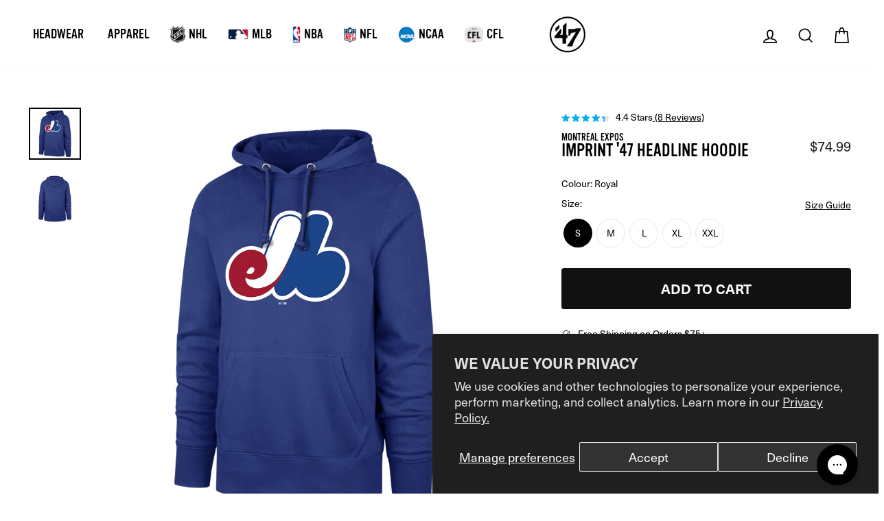

--- FILE ---
content_type: text/html; charset=utf-8
request_url: https://47brand.ca/products/montreal-expos-imprint-47-headline-hood
body_size: 78897
content:
<!doctype html>
<html class="no-js" lang="en" dir="ltr">
  <head>
	<script id="pandectes-rules">   /* PANDECTES-GDPR: DO NOT MODIFY AUTO GENERATED CODE OF THIS SCRIPT */      window.PandectesSettings = {"store":{"id":22958059,"plan":"basic","theme":" 09.05.24 - Neutral HITCH","primaryLocale":"en","adminMode":false,"headless":false,"storefrontRootDomain":"","checkoutRootDomain":"","storefrontAccessToken":""},"tsPublished":1726075967,"declaration":{"showPurpose":false,"showProvider":false,"declIntroText":"We use cookies to optimize website functionality, analyze the performance, and provide personalized experience to you. Some cookies are essential to make the website operate and function correctly. Those cookies cannot be disabled. In this window you can manage your preference of cookies.","showDateGenerated":true},"language":{"languageMode":"Single","fallbackLanguage":"en","languageDetection":"browser","languagesSupported":[]},"texts":{"managed":{"headerText":{"en":"We respect your privacy"},"consentText":{"en":"This website uses cookies to ensure you get the best experience."},"dismissButtonText":{"en":"Ok"},"linkText":{"en":"Learn more"},"imprintText":{"en":"Imprint"},"preferencesButtonText":{"en":"Preferences"},"allowButtonText":{"en":"Accept"},"denyButtonText":{"en":"Decline"},"leaveSiteButtonText":{"en":"Leave this site"},"cookiePolicyText":{"en":"Cookie policy"},"preferencesPopupTitleText":{"en":"Manage consent preferences"},"preferencesPopupIntroText":{"en":"We use cookies to optimize website functionality, analyze the performance, and provide personalized experience to you. Some cookies are essential to make the website operate and function correctly. Those cookies cannot be disabled. In this window you can manage your preference of cookies."},"preferencesPopupCloseButtonText":{"en":"Close"},"preferencesPopupAcceptAllButtonText":{"en":"Accept all"},"preferencesPopupRejectAllButtonText":{"en":"Reject all"},"preferencesPopupSaveButtonText":{"en":"Save preferences"},"accessSectionTitleText":{"en":"Data portability"},"accessSectionParagraphText":{"en":"You have the right to request access to your data at any time."},"rectificationSectionTitleText":{"en":"Data Rectification"},"rectificationSectionParagraphText":{"en":"You have the right to request your data to be updated whenever you think it is appropriate."},"erasureSectionTitleText":{"en":"Right to be forgotten"},"erasureSectionParagraphText":{"en":"You have the right to ask all your data to be erased. After that, you will no longer be able to access your account."},"declIntroText":{"en":"We use cookies to optimize website functionality, analyze the performance, and provide personalized experience to you. Some cookies are essential to make the website operate and function correctly. Those cookies cannot be disabled. In this window you can manage your preference of cookies."}},"categories":{"strictlyNecessaryCookiesTitleText":{"en":"Strictly necessary cookies"},"functionalityCookiesTitleText":{"en":"Functional cookies"},"performanceCookiesTitleText":{"en":"Performance cookies"},"targetingCookiesTitleText":{"en":"Targeting cookies"},"unclassifiedCookiesTitleText":{"en":"Unclassified cookies"},"strictlyNecessaryCookiesDescriptionText":{"en":"These cookies are essential in order to enable you to move around the website and use its features, such as accessing secure areas of the website. The website cannot function properly without these cookies."},"functionalityCookiesDescriptionText":{"en":"These cookies enable the site to provide enhanced functionality and personalisation. They may be set by us or by third party providers whose services we have added to our pages. If you do not allow these cookies then some or all of these services may not function properly."},"performanceCookiesDescriptionText":{"en":"These cookies enable us to monitor and improve the performance of our website. For example, they allow us to count visits, identify traffic sources and see which parts of the site are most popular."},"targetingCookiesDescriptionText":{"en":"These cookies may be set through our site by our advertising partners. They may be used by those companies to build a profile of your interests and show you relevant adverts on other sites.    They do not store directly personal information, but are based on uniquely identifying your browser and internet device. If you do not allow these cookies, you will experience less targeted advertising."},"unclassifiedCookiesDescriptionText":{"en":"Unclassified cookies are cookies that we are in the process of classifying, together with the providers of individual cookies."}},"auto":{"declName":{"en":"Name"},"declPath":{"en":"Path"},"declType":{"en":"Type"},"declDomain":{"en":"Domain"},"declPurpose":{"en":"Purpose"},"declProvider":{"en":"Provider"},"declRetention":{"en":"Retention"},"declFirstParty":{"en":"First-party"},"declThirdParty":{"en":"Third-party"},"declSeconds":{"en":"seconds"},"declMinutes":{"en":"minutes"},"declHours":{"en":"hours"},"declDays":{"en":"days"},"declMonths":{"en":"months"},"declYears":{"en":"years"},"declSession":{"en":"Session"},"cookiesDetailsText":{"en":"Cookies details"},"preferencesPopupAlwaysAllowedText":{"en":"Always allowed"},"submitButton":{"en":"Submit"},"submittingButton":{"en":"Submitting..."},"cancelButton":{"en":"Cancel"},"guestsSupportInfoText":{"en":"Please login with your customer account to further proceed."},"guestsSupportEmailPlaceholder":{"en":"E-mail address"},"guestsSupportEmailValidationError":{"en":"Email is not valid"},"guestsSupportEmailSuccessTitle":{"en":"Thank you for your request"},"guestsSupportEmailFailureTitle":{"en":"A problem occurred"},"guestsSupportEmailSuccessMessage":{"en":"If you are registered as a customer of this store, you will soon receive an email with instructions on how to proceed."},"guestsSupportEmailFailureMessage":{"en":"Your request was not submitted. Please try again and if problem persists, contact store owner for assistance."},"confirmationSuccessTitle":{"en":"Your request is verified"},"confirmationFailureTitle":{"en":"A problem occurred"},"confirmationSuccessMessage":{"en":"We will soon get back to you as to your request."},"confirmationFailureMessage":{"en":"Your request was not verified. Please try again and if problem persists, contact store owner for assistance"},"consentSectionTitleText":{"en":"Your cookie consent"},"consentSectionNoConsentText":{"en":"You have not consented to the cookies policy of this website."},"consentSectionConsentedText":{"en":"You consented to the cookies policy of this website on"},"consentStatus":{"en":"Consent preference"},"consentDate":{"en":"Consent date"},"consentId":{"en":"Consent ID"},"consentSectionChangeConsentActionText":{"en":"Change consent preference"},"accessSectionGDPRRequestsActionText":{"en":"Data subject requests"},"accessSectionAccountInfoActionText":{"en":"Personal data"},"accessSectionOrdersRecordsActionText":{"en":"Orders"},"accessSectionDownloadReportActionText":{"en":"Request export"},"rectificationCommentPlaceholder":{"en":"Describe what you want to be updated"},"rectificationCommentValidationError":{"en":"Comment is required"},"rectificationSectionEditAccountActionText":{"en":"Request an update"},"erasureSectionRequestDeletionActionText":{"en":"Request personal data deletion"}}},"library":{"previewMode":false,"fadeInTimeout":0,"defaultBlocked":7,"showLink":true,"showImprintLink":false,"showGoogleLink":false,"enabled":true,"cookie":{"name":"_pandectes_gdpr","expiryDays":365,"secure":true,"domain":""},"dismissOnScroll":false,"dismissOnWindowClick":false,"dismissOnTimeout":false,"palette":{"popup":{"background":"#FFFFFF","backgroundForCalculations":{"a":1,"b":255,"g":255,"r":255},"text":"#000000"},"button":{"background":"transparent","backgroundForCalculations":{"a":1,"b":255,"g":255,"r":255},"text":"#000000","textForCalculation":{"a":1,"b":0,"g":0,"r":0},"border":"#000000"}},"content":{"href":"https://47-brand-canada.myshopify.com/policies/privacy-policy","imprintHref":"/","close":"&#10005;","target":"","logo":"<img class=\"cc-banner-logo\" height=\"40\" width=\"40\" src=\"https://cdn.shopify.com/s/files/1/2295/8059/t/365/assets/pandectes-logo.png?v=1726075616\" alt=\"47 Brand Canada\" />"},"window":"<div role=\"dialog\" aria-live=\"polite\" aria-label=\"cookieconsent\" aria-describedby=\"cookieconsent:desc\" id=\"pandectes-banner\" class=\"cc-window-wrapper cc-top-wrapper\"><div class=\"pd-cookie-banner-window cc-window {{classes}}\"><!--googleoff: all-->{{children}}<!--googleon: all--></div></div>","compliance":{"opt-both":"<div class=\"cc-compliance cc-highlight\">{{deny}}{{allow}}</div>"},"type":"opt-both","layouts":{"basic":"{{logo}}{{messagelink}}{{compliance}}{{close}}"},"position":"top","theme":"wired","revokable":true,"animateRevokable":false,"revokableReset":false,"revokableLogoUrl":"https://cdn.shopify.com/s/files/1/2295/8059/t/365/assets/pandectes-reopen-logo.png?v=1726075617","revokablePlacement":"bottom-left","revokableMarginHorizontal":15,"revokableMarginVertical":15,"static":false,"autoAttach":true,"hasTransition":true,"blacklistPage":[""],"elements":{"close":"<button aria-label=\"dismiss cookie message\" type=\"button\" tabindex=\"0\" class=\"cc-close\">{{close}}</button>","dismiss":"<button aria-label=\"dismiss cookie message\" type=\"button\" tabindex=\"0\" class=\"cc-btn cc-btn-decision cc-dismiss\">{{dismiss}}</button>","allow":"<button aria-label=\"allow cookies\" type=\"button\" tabindex=\"0\" class=\"cc-btn cc-btn-decision cc-allow\">{{allow}}</button>","deny":"<button aria-label=\"deny cookies\" type=\"button\" tabindex=\"0\" class=\"cc-btn cc-btn-decision cc-deny\">{{deny}}</button>","preferences":"<button aria-label=\"settings cookies\" tabindex=\"0\" type=\"button\" class=\"cc-btn cc-settings\" onclick=\"Pandectes.fn.openPreferences()\">{{preferences}}</button>"}},"geolocation":{"auOnly":false,"brOnly":false,"caOnly":false,"chOnly":false,"euOnly":false,"jpOnly":false,"nzOnly":false,"thOnly":false,"zaOnly":false,"canadaOnly":false,"globalVisibility":true},"dsr":{"guestsSupport":false,"accessSectionDownloadReportAuto":false},"banner":{"resetTs":1726075615,"extraCss":"        .cc-banner-logo {max-width: 24em!important;}    @media(min-width: 768px) {.cc-window.cc-floating{max-width: 24em!important;width: 24em!important;}}    .cc-message, .pd-cookie-banner-window .cc-header, .cc-logo {text-align: left}    .cc-window-wrapper{z-index: 2147483647;}    .cc-window{z-index: 2147483647;font-family: inherit;}    .pd-cookie-banner-window .cc-header{font-family: inherit;}    .pd-cp-ui{font-family: inherit; background-color: #FFFFFF;color:#000000;}    button.pd-cp-btn, a.pd-cp-btn{}    input + .pd-cp-preferences-slider{background-color: rgba(0, 0, 0, 0.3)}    .pd-cp-scrolling-section::-webkit-scrollbar{background-color: rgba(0, 0, 0, 0.3)}    input:checked + .pd-cp-preferences-slider{background-color: rgba(0, 0, 0, 1)}    .pd-cp-scrolling-section::-webkit-scrollbar-thumb {background-color: rgba(0, 0, 0, 1)}    .pd-cp-ui-close{color:#000000;}    .pd-cp-preferences-slider:before{background-color: #FFFFFF}    .pd-cp-title:before {border-color: #000000!important}    .pd-cp-preferences-slider{background-color:#000000}    .pd-cp-toggle{color:#000000!important}    @media(max-width:699px) {.pd-cp-ui-close-top svg {fill: #000000}}    .pd-cp-toggle:hover,.pd-cp-toggle:visited,.pd-cp-toggle:active{color:#000000!important}    .pd-cookie-banner-window {box-shadow: 0 0 18px rgb(0 0 0 / 20%);}  ","customJavascript":{"useButtons":true},"showPoweredBy":false,"revokableTrigger":false,"hybridStrict":false,"cookiesBlockedByDefault":"7","isActive":false,"implicitSavePreferences":false,"cookieIcon":false,"blockBots":false,"showCookiesDetails":true,"hasTransition":true,"blockingPage":false,"showOnlyLandingPage":false,"leaveSiteUrl":"https://www.google.com","linkRespectStoreLang":false},"cookies":{"0":[{"name":"localization","type":"http","domain":"47brand.ca","path":"/","provider":"Shopify","firstParty":true,"retention":"1 year(s)","expires":1,"unit":"declYears","purpose":{"en":"Shopify store localization"}},{"name":"cart_currency","type":"http","domain":"47brand.ca","path":"/","provider":"Shopify","firstParty":true,"retention":"2 ","expires":2,"unit":"declSession","purpose":{"en":"The cookie is necessary for the secure checkout and payment function on the website. This function is provided by shopify.com."}},{"name":"_tracking_consent","type":"http","domain":".47brand.ca","path":"/","provider":"Shopify","firstParty":true,"retention":"1 year(s)","expires":1,"unit":"declYears","purpose":{"en":"Tracking preferences."}},{"name":"_cmp_a","type":"http","domain":".47brand.ca","path":"/","provider":"Shopify","firstParty":true,"retention":"1 day(s)","expires":1,"unit":"declDays","purpose":{"en":"Used for managing customer privacy settings."}},{"name":"secure_customer_sig","type":"http","domain":"47brand.ca","path":"/","provider":"Shopify","firstParty":true,"retention":"1 year(s)","expires":1,"unit":"declYears","purpose":{"en":"Used in connection with customer login."}},{"name":"shopify_pay_redirect","type":"http","domain":"47brand.ca","path":"/","provider":"Shopify","firstParty":true,"retention":"1 hour(s)","expires":1,"unit":"declHours","purpose":{"en":"The cookie is necessary for the secure checkout and payment function on the website. This function is provided by shopify.com."}},{"name":"keep_alive","type":"http","domain":"47brand.ca","path":"/","provider":"Shopify","firstParty":true,"retention":"30 minute(s)","expires":30,"unit":"declMinutes","purpose":{"en":"Used in connection with buyer localization."}},{"name":"cart","type":"http","domain":"47brand.ca","path":"/","provider":"Shopify","firstParty":true,"retention":"1 month(s)","expires":1,"unit":"declMonths","purpose":{"en":"Necessary for the shopping cart functionality on the website."}},{"name":"cart_ts","type":"http","domain":"47brand.ca","path":"/","provider":"Shopify","firstParty":true,"retention":"1 month(s)","expires":1,"unit":"declMonths","purpose":{"en":"Used in connection with checkout."}},{"name":"cart_sig","type":"http","domain":"47brand.ca","path":"/","provider":"Shopify","firstParty":true,"retention":"1 month(s)","expires":1,"unit":"declMonths","purpose":{"en":"Shopify analytics."}},{"name":"_shopify_essential","type":"http","domain":"47brand.ca","path":"/","provider":"Shopify","firstParty":true,"retention":"1 year(s)","expires":1,"unit":"declYears","purpose":{"en":"Used on the accounts page."}},{"name":"wpm-test-cookie","type":"http","domain":"ca","path":"/","provider":"Shopify","firstParty":false,"retention":"Session","expires":1,"unit":"declSeconds","purpose":{"en":"Used to ensure our systems are working correctly."}},{"name":"wpm-test-cookie","type":"http","domain":"47brand.ca","path":"/","provider":"Shopify","firstParty":true,"retention":"Session","expires":1,"unit":"declSeconds","purpose":{"en":"Used to ensure our systems are working correctly."}}],"1":[{"name":"_pinterest_ct_ua","type":"http","domain":".ct.pinterest.com","path":"/","provider":"Pinterest","firstParty":false,"retention":"1 year(s)","expires":1,"unit":"declYears","purpose":{"en":"Used to group actions across pages."}}],"2":[{"name":"_shopify_y","type":"http","domain":".47brand.ca","path":"/","provider":"Shopify","firstParty":true,"retention":"1 year(s)","expires":1,"unit":"declYears","purpose":{"en":"Shopify analytics."}},{"name":"_orig_referrer","type":"http","domain":".47brand.ca","path":"/","provider":"Shopify","firstParty":true,"retention":"2 ","expires":2,"unit":"declSession","purpose":{"en":"Tracks landing pages."}},{"name":"_landing_page","type":"http","domain":".47brand.ca","path":"/","provider":"Shopify","firstParty":true,"retention":"2 ","expires":2,"unit":"declSession","purpose":{"en":"Tracks landing pages."}},{"name":"_shopify_s","type":"http","domain":".47brand.ca","path":"/","provider":"Shopify","firstParty":true,"retention":"30 minute(s)","expires":30,"unit":"declMinutes","purpose":{"en":"Shopify analytics."}},{"name":"_shopify_sa_p","type":"http","domain":".47brand.ca","path":"/","provider":"Shopify","firstParty":true,"retention":"30 minute(s)","expires":30,"unit":"declMinutes","purpose":{"en":"Shopify analytics relating to marketing & referrals."}},{"name":"_shopify_sa_t","type":"http","domain":".47brand.ca","path":"/","provider":"Shopify","firstParty":true,"retention":"30 minute(s)","expires":30,"unit":"declMinutes","purpose":{"en":"Shopify analytics relating to marketing & referrals."}},{"name":"_clck","type":"http","domain":".47brand.ca","path":"/","provider":"Microsoft","firstParty":true,"retention":"1 year(s)","expires":1,"unit":"declYears","purpose":{"en":"Used by Microsoft Clarity to store a unique user ID."}},{"name":"_gid","type":"http","domain":".47brand.ca","path":"/","provider":"Google","firstParty":true,"retention":"1 day(s)","expires":1,"unit":"declDays","purpose":{"en":"Cookie is placed by Google Analytics to count and track pageviews."}},{"name":"_clsk","type":"http","domain":".47brand.ca","path":"/","provider":"Microsoft","firstParty":true,"retention":"1 day(s)","expires":1,"unit":"declDays","purpose":{"en":"Used by Microsoft Clarity to store a unique user ID.\t"}},{"name":"_gat","type":"http","domain":".47brand.ca","path":"/","provider":"Google","firstParty":true,"retention":"1 minute(s)","expires":1,"unit":"declMinutes","purpose":{"en":"Cookie is placed by Google Analytics to filter requests from bots."}},{"name":"_ga","type":"http","domain":".47brand.ca","path":"/","provider":"Google","firstParty":true,"retention":"1 year(s)","expires":1,"unit":"declYears","purpose":{"en":"Cookie is set by Google Analytics with unknown functionality"}},{"name":"_shopify_s","type":"http","domain":"ca","path":"/","provider":"Shopify","firstParty":false,"retention":"Session","expires":1,"unit":"declSeconds","purpose":{"en":"Shopify analytics."}},{"name":"_boomr_clss","type":"html_local","domain":"https://47brand.ca","path":"/","provider":"Shopify","firstParty":true,"retention":"Persistent","expires":1,"unit":"declYears","purpose":{"en":"Used to monitor and optimize the performance of Shopify stores."}},{"name":"_ga_C3P006R84V","type":"http","domain":".47brand.ca","path":"/","provider":"Google","firstParty":true,"retention":"1 year(s)","expires":1,"unit":"declYears","purpose":{"en":""}},{"name":"_ga_BFJ6BWT924","type":"http","domain":".47brand.ca","path":"/","provider":"Google","firstParty":true,"retention":"1 year(s)","expires":1,"unit":"declYears","purpose":{"en":""}}],"4":[{"name":"_gcl_au","type":"http","domain":".47brand.ca","path":"/","provider":"Google","firstParty":true,"retention":"3 month(s)","expires":3,"unit":"declMonths","purpose":{"en":"Cookie is placed by Google Tag Manager to track conversions."}},{"name":"_ttp","type":"http","domain":".tiktok.com","path":"/","provider":"TikTok","firstParty":false,"retention":"1 year(s)","expires":1,"unit":"declYears","purpose":{"en":"To measure and improve the performance of your advertising campaigns and to personalize the user's experience (including ads) on TikTok."}},{"name":"__kla_id","type":"http","domain":"47brand.ca","path":"/","provider":"Klaviyo","firstParty":true,"retention":"1 year(s)","expires":1,"unit":"declYears","purpose":{"en":"Tracks when someone clicks through a Klaviyo email to your website."}},{"name":"_pin_unauth","type":"http","domain":"47brand.ca","path":"/","provider":"Pinterest","firstParty":true,"retention":"1 year(s)","expires":1,"unit":"declYears","purpose":{"en":"Used to group actions for users who cannot be identified by Pinterest."}},{"name":"_ttp","type":"http","domain":".47brand.ca","path":"/","provider":"TikTok","firstParty":true,"retention":"1 year(s)","expires":1,"unit":"declYears","purpose":{"en":"To measure and improve the performance of your advertising campaigns and to personalize the user's experience (including ads) on TikTok."}},{"name":"_tt_enable_cookie","type":"http","domain":".47brand.ca","path":"/","provider":"TikTok","firstParty":true,"retention":"1 year(s)","expires":1,"unit":"declYears","purpose":{"en":"Used to identify a visitor."}},{"name":"_fbp","type":"http","domain":".47brand.ca","path":"/","provider":"Facebook","firstParty":true,"retention":"3 month(s)","expires":3,"unit":"declMonths","purpose":{"en":"Cookie is placed by Facebook to track visits across websites."}},{"name":"ar_debug","type":"http","domain":".pinterest.com","path":"/","provider":"Teads","firstParty":false,"retention":"1 year(s)","expires":1,"unit":"declYears","purpose":{"en":"Checks whether a technical debugger-cookie is present."}},{"name":"test_cookie","type":"http","domain":".doubleclick.net","path":"/","provider":"Google","firstParty":false,"retention":"15 minute(s)","expires":15,"unit":"declMinutes","purpose":{"en":"To measure the visitors’ actions after they click through from an advert. Expires after each visit."}},{"name":"po_visitor","type":"http","domain":"47brand.ca","path":"/","provider":"Pushowl","firstParty":true,"retention":"1 year(s)","expires":1,"unit":"declYears","purpose":{"en":"Used by Pushowl to monitor related user activity on the store."}},{"name":"MUID","type":"http","domain":".clarity.ms","path":"/","provider":"Microsoft","firstParty":false,"retention":"1 year(s)","expires":1,"unit":"declYears","purpose":{"en":"Cookie is placed by Microsoft to track visits across websites."}},{"name":"MUID","type":"http","domain":".bing.com","path":"/","provider":"Microsoft","firstParty":false,"retention":"1 year(s)","expires":1,"unit":"declYears","purpose":{"en":"Cookie is placed by Microsoft to track visits across websites."}},{"name":"IDE","type":"http","domain":".doubleclick.net","path":"/","provider":"Google","firstParty":false,"retention":"1 year(s)","expires":1,"unit":"declYears","purpose":{"en":"To measure the visitors’ actions after they click through from an advert. Expires after 1 year."}},{"name":"lastExternalReferrerTime","type":"html_local","domain":"https://47brand.ca","path":"/","provider":"Facebook","firstParty":true,"retention":"Persistent","expires":1,"unit":"declYears","purpose":{"en":"Contains the timestamp of the last update of the lastExternalReferrer cookie."}},{"name":"lastExternalReferrer","type":"html_local","domain":"https://47brand.ca","path":"/","provider":"Facebook","firstParty":true,"retention":"Persistent","expires":1,"unit":"declYears","purpose":{"en":"Detects how the user reached the website by registering their last URL-address."}},{"name":"tt_appInfo","type":"html_session","domain":"https://47brand.ca","path":"/","provider":"TikTok","firstParty":true,"retention":"Session","expires":1,"unit":"declYears","purpose":{"en":"Used by the social networking service, TikTok, for tracking the use of embedded services."}},{"name":"tt_sessionId","type":"html_session","domain":"https://47brand.ca","path":"/","provider":"TikTok","firstParty":true,"retention":"Session","expires":1,"unit":"declYears","purpose":{"en":"Used by the social networking service, TikTok, for tracking the use of embedded services."}},{"name":"tt_pixel_session_index","type":"html_session","domain":"https://47brand.ca","path":"/","provider":"TikTok","firstParty":true,"retention":"Session","expires":1,"unit":"declYears","purpose":{"en":"Used by the social networking service, TikTok, for tracking the use of embedded services."}}],"8":[{"name":"pixel;r=1038453984;source=gtm;rf=0;a=p-w18f2NnkPxyws;url=https%3A%2F%2F47brand.ca%2Fcollections%2Fall;uh=6626dbfc5bcbf165c08d1992c0357ad2e37ff6f7c5d8a76d08e34a47f05c04b4;uht=0;fpan=1;fpa=P0-653796697-1726075891827;pbc=;ns=0;ce=1;qjs=1;qv=15f23c9a-20240703","type":"html_session","domain":"https://pixel.quantserve.com","path":"/","provider":"Unknown","firstParty":false,"retention":"Session","expires":1,"unit":"declYears","purpose":{"en":""}},{"name":"pagead/1p-conversion/#","type":"html_session","domain":"https://www.google.ie","path":"/","provider":"Unknown","firstParty":false,"retention":"Session","expires":1,"unit":"declYears","purpose":{"en":""}},{"name":"ads/ga-audiences","type":"html_session","domain":"https://www.google.ie","path":"/","provider":"Unknown","firstParty":false,"retention":"Session","expires":1,"unit":"declYears","purpose":{"en":""}},{"name":"c.gif","type":"html_session","domain":"https://c.clarity.ms","path":"/","provider":"Unknown","firstParty":false,"retention":"Session","expires":1,"unit":"declYears","purpose":{"en":""}},{"name":"pixel;r=528517393;source=gtm;rf=0;a=p-w18f2NnkPxyws;url=https%3A%2F%2F47brand.ca%2F;uh=6626dbfc5bcbf165c08d1992c0357ad2e37ff6f7c5d8a76d08e34a47f05c04b4;uht=0;fpan=0;fpa=P0-653796697-1726075891827;pbc=;ns=0;ce=1;qjs=1;qv=15f23c9a-20240703164903;cm=;gdpr=0;","type":"html_session","domain":"https://pixel.quantserve.com","path":"/","provider":"Unknown","firstParty":false,"retention":"Session","expires":1,"unit":"declYears","purpose":{"en":""}},{"name":"p.gif","type":"html_session","domain":"https://a.humanpresence.app","path":"/","provider":"Unknown","firstParty":false,"retention":"Session","expires":1,"unit":"declYears","purpose":{"en":""}},{"name":"pixel;r=1331136067;source=gtm;rf=0;a=p-w18f2NnkPxyws;url=https%3A%2F%2F47brand.ca%2Faccount%2Fregister;uh=6626dbfc5bcbf165c08d1992c0357ad2e37ff6f7c5d8a76d08e34a47f05c04b4;uht=0;fpan=0;fpa=P0-653796697-1726075891827;pbc=;ns=0;ce=1;qjs=1;qv=15f23c9a-2024070","type":"html_session","domain":"https://pixel.quantserve.com","path":"/","provider":"Unknown","firstParty":false,"retention":"Session","expires":1,"unit":"declYears","purpose":{"en":""}},{"name":"pixel;r=1681737864;source=gtm;rf=0;a=p-w18f2NnkPxyws;url=https%3A%2F%2F47brand.ca%2Faccount%2Flogin%3Freturn_url%3D%252Faccount;uh=6626dbfc5bcbf165c08d1992c0357ad2e37ff6f7c5d8a76d08e34a47f05c04b4;uht=0;fpan=0;fpa=P0-653796697-1726075891827;pbc=;ns=0;ce=1;","type":"html_session","domain":"https://pixel.quantserve.com","path":"/","provider":"Unknown","firstParty":false,"retention":"Session","expires":1,"unit":"declYears","purpose":{"en":""}},{"name":"pixel;r=725383406;source=gtm;rf=0;a=p-w18f2NnkPxyws;url=https%3A%2F%2F47brand.ca%2Fsearch%3Ftype%3Dproduct%26options%5Bprefix%5D%3Dlast%26q%3Dmodern*;ref=https%3A%2F%2F47brand.ca%2F;uh=6626dbfc5bcbf165c08d1992c0357ad2e37ff6f7c5d8a76d08e34a47f05c04b4;uht=0","type":"html_session","domain":"https://pixel.quantserve.com","path":"/","provider":"Unknown","firstParty":false,"retention":"Session","expires":1,"unit":"declYears","purpose":{"en":""}},{"name":"pixel;r=1010886167;source=gtm;rf=0;a=p-w18f2NnkPxyws;url=https%3A%2F%2F47brand.ca%2F;uh=6626dbfc5bcbf165c08d1992c0357ad2e37ff6f7c5d8a76d08e34a47f05c04b4;uht=0;fpan=0;fpa=P0-653796697-1726075891827;pbc=;ns=0;ce=1;qjs=1;qv=15f23c9a-20240703164903;cm=;gdpr=0","type":"html_session","domain":"https://pixel.quantserve.com","path":"/","provider":"Unknown","firstParty":false,"retention":"Session","expires":1,"unit":"declYears","purpose":{"en":""}},{"name":"pixel;r=2000754200;source=gtm;rf=0;a=p-w18f2NnkPxyws;url=https%3A%2F%2F47brand.ca%2Fcart;uh=6626dbfc5bcbf165c08d1992c0357ad2e37ff6f7c5d8a76d08e34a47f05c04b4;uht=0;fpan=0;fpa=P0-653796697-1726075891827;pbc=;ns=0;ce=1;qjs=1;qv=15f23c9a-20240703164903;cm=;gd","type":"html_session","domain":"https://pixel.quantserve.com","path":"/","provider":"Unknown","firstParty":false,"retention":"Session","expires":1,"unit":"declYears","purpose":{"en":""}},{"name":"ellipsis.sessionts","type":"http","domain":"47brand.ca","path":"/","provider":"Unknown","firstParty":true,"retention":"30 minute(s)","expires":30,"unit":"declMinutes","purpose":{"en":""}},{"name":"ellipsis.sessionid","type":"http","domain":"47brand.ca","path":"/","provider":"Unknown","firstParty":true,"retention":"30 minute(s)","expires":30,"unit":"declMinutes","purpose":{"en":""}},{"name":"CLID","type":"http","domain":"www.clarity.ms","path":"/","provider":"Unknown","firstParty":false,"retention":"1 year(s)","expires":1,"unit":"declYears","purpose":{"en":""}},{"name":"mc","type":"http","domain":".quantserve.com","path":"/","provider":"Unknown","firstParty":false,"retention":"1 year(s)","expires":1,"unit":"declYears","purpose":{"en":""}},{"name":"_rsession","type":"http","domain":"47brand.ca","path":"/","provider":"Unknown","firstParty":true,"retention":"30 minute(s)","expires":30,"unit":"declMinutes","purpose":{"en":""}},{"name":"__qca","type":"http","domain":".47brand.ca","path":"/","provider":"Unknown","firstParty":true,"retention":"1 year(s)","expires":1,"unit":"declYears","purpose":{"en":""}},{"name":"MR","type":"http","domain":".c.bing.com","path":"/","provider":"Unknown","firstParty":false,"retention":"1 ","expires":1,"unit":"declSession","purpose":{"en":""}},{"name":"_ruid","type":"http","domain":"47brand.ca","path":"/","provider":"Unknown","firstParty":true,"retention":"1 year(s)","expires":1,"unit":"declYears","purpose":{"en":""}},{"name":"gorgias.language-loaded","type":"html_local","domain":"https://47brand.ca","path":"/","provider":"Unknown","firstParty":true,"retention":"Persistent","expires":1,"unit":"declYears","purpose":{"en":""}},{"name":"TriplePixel","type":"html_local","domain":"https://47brand.ca","path":"/","provider":"Unknown","firstParty":true,"retention":"Persistent","expires":1,"unit":"declYears","purpose":{"en":""}},{"name":"SRM_B","type":"http","domain":".c.bing.com","path":"/","provider":"Unknown","firstParty":false,"retention":"1 year(s)","expires":1,"unit":"declYears","purpose":{"en":""}},{"name":"MR","type":"http","domain":".c.clarity.ms","path":"/","provider":"Unknown","firstParty":false,"retention":"1 ","expires":1,"unit":"declSession","purpose":{"en":""}},{"name":"ANONCHK","type":"http","domain":".c.clarity.ms","path":"/","provider":"Unknown","firstParty":false,"retention":"10 minute(s)","expires":10,"unit":"declMinutes","purpose":{"en":""}},{"name":"SM","type":"http","domain":".c.clarity.ms","path":"/","provider":"Unknown","firstParty":false,"retention":"Session","expires":-55,"unit":"declYears","purpose":{"en":""}},{"name":"pushowl_visitor_token","type":"html_local","domain":"https://47brand.ca","path":"/","provider":"Unknown","firstParty":true,"retention":"Persistent","expires":1,"unit":"declYears","purpose":{"en":""}},{"name":"true_rand_gen_sequence.dat_tmp","type":"html_local","domain":"https://47brand.ca","path":"/","provider":"Unknown","firstParty":true,"retention":"Persistent","expires":1,"unit":"declYears","purpose":{"en":""}},{"name":"auth-security_rand_salt_","type":"html_local","domain":"https://47brand.ca","path":"/","provider":"Unknown","firstParty":true,"retention":"Persistent","expires":1,"unit":"declYears","purpose":{"en":""}},{"name":"_ruid","type":"html_local","domain":"https://47brand.ca","path":"/","provider":"Unknown","firstParty":true,"retention":"Persistent","expires":1,"unit":"declYears","purpose":{"en":""}},{"name":"pushowl_original_url_params","type":"html_local","domain":"https://47brand.ca","path":"/","provider":"Unknown","firstParty":true,"retention":"Persistent","expires":1,"unit":"declYears","purpose":{"en":""}},{"name":"__cflb","type":"http","domain":"api2.hcaptcha.com","path":"/","provider":"Unknown","firstParty":false,"retention":"30 minute(s)","expires":30,"unit":"declMinutes","purpose":{"en":""}},{"name":"EVENTS_MAP","type":"html_local","domain":"https://47brand.ca","path":"/","provider":"Unknown","firstParty":true,"retention":"Persistent","expires":1,"unit":"declYears","purpose":{"en":""}},{"name":"loyaltylion_persistent_data","type":"html_local","domain":"https://47brand.ca","path":"/","provider":"Unknown","firstParty":true,"retention":"Persistent","expires":1,"unit":"declYears","purpose":{"en":""}},{"name":"__qca","type":"html_local","domain":"https://47brand.ca","path":"/","provider":"Unknown","firstParty":true,"retention":"Persistent","expires":1,"unit":"declYears","purpose":{"en":""}},{"name":"di_pmt_wt","type":"html_local","domain":"https://47brand.ca","path":"/","provider":"Unknown","firstParty":true,"retention":"Persistent","expires":1,"unit":"declYears","purpose":{"en":""}},{"name":"pushowl_channels_consent","type":"html_local","domain":"https://47brand.ca","path":"/","provider":"Unknown","firstParty":true,"retention":"Persistent","expires":1,"unit":"declYears","purpose":{"en":""}},{"name":"cartToken","type":"html_local","domain":"https://47brand.ca","path":"/","provider":"Unknown","firstParty":true,"retention":"Persistent","expires":1,"unit":"declYears","purpose":{"en":""}},{"name":"gorgias.version","type":"html_local","domain":"https://47brand.ca","path":"/","provider":"Unknown","firstParty":true,"retention":"Persistent","expires":1,"unit":"declYears","purpose":{"en":""}},{"name":"_rsession","type":"html_local","domain":"https://47brand.ca","path":"/","provider":"Unknown","firstParty":true,"retention":"Persistent","expires":1,"unit":"declYears","purpose":{"en":""}},{"name":"tp_cart","type":"html_local","domain":"https://47brand.ca","path":"/","provider":"Unknown","firstParty":true,"retention":"Persistent","expires":1,"unit":"declYears","purpose":{"en":""}},{"name":"pushowl_landing_page_url","type":"html_session","domain":"https://47brand.ca","path":"/","provider":"Unknown","firstParty":true,"retention":"Session","expires":1,"unit":"declYears","purpose":{"en":""}},{"name":"pushowl_current_config_key","type":"html_session","domain":"https://47brand.ca","path":"/","provider":"Unknown","firstParty":true,"retention":"Session","expires":1,"unit":"declYears","purpose":{"en":""}},{"name":"_cltk","type":"html_session","domain":"https://47brand.ca","path":"/","provider":"Unknown","firstParty":true,"retention":"Session","expires":1,"unit":"declYears","purpose":{"en":""}},{"name":"pushowl_optin_deferred_until","type":"html_local","domain":"https://47brand.ca","path":"/","provider":"Unknown","firstParty":true,"retention":"Persistent","expires":1,"unit":"declYears","purpose":{"en":""}},{"name":"klaviyoOnsite","type":"html_local","domain":"https://47brand.ca","path":"/","provider":"Unknown","firstParty":true,"retention":"Persistent","expires":1,"unit":"declYears","purpose":{"en":""}},{"name":"klaviyoPagesVisitCount","type":"html_session","domain":"https://47brand.ca","path":"/","provider":"Unknown","firstParty":true,"retention":"Session","expires":1,"unit":"declYears","purpose":{"en":""}},{"name":"pushowl_optin_seen_count","type":"html_session","domain":"https://47brand.ca","path":"/","provider":"Unknown","firstParty":true,"retention":"Session","expires":1,"unit":"declYears","purpose":{"en":""}},{"name":"loyaltylion_temporary_data","type":"html_session","domain":"https://47brand.ca","path":"/","provider":"Unknown","firstParty":true,"retention":"Session","expires":1,"unit":"declYears","purpose":{"en":""}},{"name":"pushowl_task_type","type":"html_session","domain":"https://47brand.ca","path":"/","provider":"Unknown","firstParty":true,"retention":"Session","expires":1,"unit":"declYears","purpose":{"en":""}},{"name":"dielahws","type":"html_session","domain":"https://47brand.ca","path":"/","provider":"Unknown","firstParty":true,"retention":"Session","expires":1,"unit":"declYears","purpose":{"en":""}},{"name":"pushowl_subdomain","type":"html_session","domain":"https://47brand.ca","path":"/","provider":"Unknown","firstParty":true,"retention":"Session","expires":1,"unit":"declYears","purpose":{"en":""}},{"name":"qcSes","type":"html_session","domain":"https://47brand.ca","path":"/","provider":"Unknown","firstParty":true,"retention":"Session","expires":1,"unit":"declYears","purpose":{"en":""}},{"name":"pushowl_referrer","type":"html_session","domain":"https://47brand.ca","path":"/","provider":"Unknown","firstParty":true,"retention":"Session","expires":1,"unit":"declYears","purpose":{"en":""}},{"name":"pushowl_shopify_config-1.5-2cbc2851-7ddd-4e13-a991-ec5e2cdd036e","type":"html_session","domain":"https://47brand.ca","path":"/","provider":"Unknown","firstParty":true,"retention":"Session","expires":1,"unit":"declYears","purpose":{"en":""}},{"name":"pushowl_landing_page_url_params","type":"html_session","domain":"https://47brand.ca","path":"/","provider":"Unknown","firstParty":true,"retention":"Session","expires":1,"unit":"declYears","purpose":{"en":""}},{"name":"TriplePixelU","type":"html_local","domain":"https://47brand.ca","path":"/","provider":"Unknown","firstParty":true,"retention":"Persistent","expires":1,"unit":"declYears","purpose":{"en":""}},{"name":"pushowl_session_token","type":"html_session","domain":"https://47brand.ca","path":"/","provider":"Unknown","firstParty":true,"retention":"Session","expires":1,"unit":"declYears","purpose":{"en":""}},{"name":"9d6945b8-3d62-4eb3-941e-b0d1cce36a0f","type":"html_local","domain":"https://47brand.ca","path":"/","provider":"Unknown","firstParty":true,"retention":"Persistent","expires":1,"unit":"declYears","purpose":{"en":""}},{"name":"loyaltylion_localstorage_test","type":"html_local","domain":"https://47brand.ca","path":"/","provider":"Unknown","firstParty":true,"retention":"Persistent","expires":1,"unit":"declYears","purpose":{"en":""}},{"name":"e43731c8-b6d6-4a8d-9317-da96250f23ad","type":"html_local","domain":"https://47brand.ca","path":"/","provider":"Unknown","firstParty":true,"retention":"Persistent","expires":1,"unit":"declYears","purpose":{"en":""}},{"name":"local-storage-test","type":"html_local","domain":"https://47brand.ca","path":"/","provider":"Unknown","firstParty":true,"retention":"Persistent","expires":1,"unit":"declYears","purpose":{"en":""}},{"name":"_kla_test","type":"html_local","domain":"https://47brand.ca","path":"/","provider":"Unknown","firstParty":true,"retention":"Persistent","expires":1,"unit":"declYears","purpose":{"en":""}},{"name":"loyaltylion_sessionstorage_test","type":"html_session","domain":"https://47brand.ca","path":"/","provider":"Unknown","firstParty":true,"retention":"Session","expires":1,"unit":"declYears","purpose":{"en":""}},{"name":"test","type":"html_session","domain":"https://47brand.ca","path":"/","provider":"Unknown","firstParty":true,"retention":"Session","expires":1,"unit":"declYears","purpose":{"en":""}},{"name":"test","type":"html_local","domain":"https://47brand.ca","path":"/","provider":"Unknown","firstParty":true,"retention":"Persistent","expires":1,"unit":"declYears","purpose":{"en":""}},{"name":"__storage_test__","type":"html_local","domain":"https://47brand.ca","path":"/","provider":"Unknown","firstParty":true,"retention":"Persistent","expires":1,"unit":"declYears","purpose":{"en":""}},{"name":"f6b8892a-b072-41a0-9f9f-fb3600bb98c9","type":"html_local","domain":"https://47brand.ca","path":"/","provider":"Unknown","firstParty":true,"retention":"Persistent","expires":1,"unit":"declYears","purpose":{"en":""}},{"name":"9e2df884-2935-4956-a2e6-6e34420a3b02","type":"html_local","domain":"https://47brand.ca","path":"/","provider":"Unknown","firstParty":true,"retention":"Persistent","expires":1,"unit":"declYears","purpose":{"en":""}},{"name":"true_rand_gen_sequence.math_","type":"html_local","domain":"https://47brand.ca","path":"/","provider":"Unknown","firstParty":true,"retention":"Persistent","expires":1,"unit":"declYears","purpose":{"en":""}},{"name":"bugsnag-anonymous-id","type":"html_local","domain":"https://pay.shopify.com","path":"/","provider":"Unknown","firstParty":false,"retention":"Persistent","expires":1,"unit":"declYears","purpose":{"en":""}},{"name":"beacon","type":"html_local","domain":"https://47brand.ca","path":"/","provider":"Unknown","firstParty":true,"retention":"Persistent","expires":1,"unit":"declYears","purpose":{"en":""}},{"name":"e52537a3-bb94-40b1-8efa-fdb2b72190ac","type":"html_local","domain":"https://47brand.ca","path":"/","provider":"Unknown","firstParty":true,"retention":"Persistent","expires":1,"unit":"declYears","purpose":{"en":""}},{"name":"session-storage-test","type":"html_session","domain":"https://47brand.ca","path":"/","provider":"Unknown","firstParty":true,"retention":"Session","expires":1,"unit":"declYears","purpose":{"en":""}},{"name":"11fdbfaa-9f0b-4aee-9495-bfd261716826","type":"html_local","domain":"https://47brand.ca","path":"/","provider":"Unknown","firstParty":true,"retention":"Persistent","expires":1,"unit":"declYears","purpose":{"en":""}},{"name":"true_rand_gen_sequence.dat_","type":"html_local","domain":"https://47brand.ca","path":"/","provider":"Unknown","firstParty":true,"retention":"Persistent","expires":1,"unit":"declYears","purpose":{"en":""}},{"name":"121a12a6-f3a4-46f9-a25c-4e1ff3c15729","type":"html_local","domain":"https://47brand.ca","path":"/","provider":"Unknown","firstParty":true,"retention":"Persistent","expires":1,"unit":"declYears","purpose":{"en":""}},{"name":"6f3f36af-d768-4708-b9ca-c79007ef2818","type":"html_local","domain":"https://47brand.ca","path":"/","provider":"Unknown","firstParty":true,"retention":"Persistent","expires":1,"unit":"declYears","purpose":{"en":""}},{"name":"a6daf1ff-6760-4b32-a04e-0bf3133a4257","type":"html_local","domain":"https://47brand.ca","path":"/","provider":"Unknown","firstParty":true,"retention":"Persistent","expires":1,"unit":"declYears","purpose":{"en":""}},{"name":"51de145a-d123-425b-bdf7-8f74961ab464","type":"html_local","domain":"https://47brand.ca","path":"/","provider":"Unknown","firstParty":true,"retention":"Persistent","expires":1,"unit":"declYears","purpose":{"en":""}},{"name":"010d5428-561b-4ed3-9dc6-f04ade215fb2","type":"html_local","domain":"https://47brand.ca","path":"/","provider":"Unknown","firstParty":true,"retention":"Persistent","expires":1,"unit":"declYears","purpose":{"en":""}},{"name":"ff4d615e-bb7a-4bf7-bb91-e71eda8423fa","type":"html_local","domain":"https://47brand.ca","path":"/","provider":"Unknown","firstParty":true,"retention":"Persistent","expires":1,"unit":"declYears","purpose":{"en":""}},{"name":"d3f063ab-764c-4754-8ca3-f0ca36ac08ca","type":"html_local","domain":"https://47brand.ca","path":"/","provider":"Unknown","firstParty":true,"retention":"Persistent","expires":1,"unit":"declYears","purpose":{"en":""}},{"name":"9926918d-971f-4532-a548-ae830ae36fd8","type":"html_local","domain":"https://47brand.ca","path":"/","provider":"Unknown","firstParty":true,"retention":"Persistent","expires":1,"unit":"declYears","purpose":{"en":""}}]},"blocker":{"isActive":false,"googleConsentMode":{"id":"","analyticsId":"","adwordsId":"","isActive":false,"adStorageCategory":4,"analyticsStorageCategory":2,"personalizationStorageCategory":1,"functionalityStorageCategory":1,"customEvent":false,"securityStorageCategory":0,"redactData":false,"urlPassthrough":false,"dataLayerProperty":"dataLayer","waitForUpdate":0,"useNativeChannel":false},"facebookPixel":{"id":"","isActive":false,"ldu":false},"microsoft":{"isActive":false,"uetTags":""},"rakuten":{"isActive":false,"cmp":false,"ccpa":false},"klaviyoIsActive":false,"gpcIsActive":false,"defaultBlocked":7,"patterns":{"whiteList":[],"blackList":{"1":[],"2":[],"4":[],"8":[]},"iframesWhiteList":[],"iframesBlackList":{"1":[],"2":[],"4":[],"8":[]},"beaconsWhiteList":[],"beaconsBlackList":{"1":[],"2":[],"4":[],"8":[]}}}}      !function(){"use strict";window.PandectesRules=window.PandectesRules||{},window.PandectesRules.manualBlacklist={1:[],2:[],4:[]},window.PandectesRules.blacklistedIFrames={1:[],2:[],4:[]},window.PandectesRules.blacklistedCss={1:[],2:[],4:[]},window.PandectesRules.blacklistedBeacons={1:[],2:[],4:[]};var e="javascript/blocked";function t(e){return new RegExp(e.replace(/[/\\.+?$()]/g,"\\$&").replace("*","(.*)"))}var n=function(e){var t=arguments.length>1&&void 0!==arguments[1]?arguments[1]:"log";new URLSearchParams(window.location.search).get("log")&&console[t]("PandectesRules: ".concat(e))};function a(e){var t=document.createElement("script");t.async=!0,t.src=e,document.head.appendChild(t)}function r(e,t){var n=Object.keys(e);if(Object.getOwnPropertySymbols){var a=Object.getOwnPropertySymbols(e);t&&(a=a.filter((function(t){return Object.getOwnPropertyDescriptor(e,t).enumerable}))),n.push.apply(n,a)}return n}function o(e){for(var t=1;t<arguments.length;t++){var n=null!=arguments[t]?arguments[t]:{};t%2?r(Object(n),!0).forEach((function(t){s(e,t,n[t])})):Object.getOwnPropertyDescriptors?Object.defineProperties(e,Object.getOwnPropertyDescriptors(n)):r(Object(n)).forEach((function(t){Object.defineProperty(e,t,Object.getOwnPropertyDescriptor(n,t))}))}return e}function i(e){var t=function(e,t){if("object"!=typeof e||!e)return e;var n=e[Symbol.toPrimitive];if(void 0!==n){var a=n.call(e,t||"default");if("object"!=typeof a)return a;throw new TypeError("@@toPrimitive must return a primitive value.")}return("string"===t?String:Number)(e)}(e,"string");return"symbol"==typeof t?t:t+""}function s(e,t,n){return(t=i(t))in e?Object.defineProperty(e,t,{value:n,enumerable:!0,configurable:!0,writable:!0}):e[t]=n,e}function c(e,t){return function(e){if(Array.isArray(e))return e}(e)||function(e,t){var n=null==e?null:"undefined"!=typeof Symbol&&e[Symbol.iterator]||e["@@iterator"];if(null!=n){var a,r,o,i,s=[],c=!0,l=!1;try{if(o=(n=n.call(e)).next,0===t){if(Object(n)!==n)return;c=!1}else for(;!(c=(a=o.call(n)).done)&&(s.push(a.value),s.length!==t);c=!0);}catch(e){l=!0,r=e}finally{try{if(!c&&null!=n.return&&(i=n.return(),Object(i)!==i))return}finally{if(l)throw r}}return s}}(e,t)||d(e,t)||function(){throw new TypeError("Invalid attempt to destructure non-iterable instance.\nIn order to be iterable, non-array objects must have a [Symbol.iterator]() method.")}()}function l(e){return function(e){if(Array.isArray(e))return u(e)}(e)||function(e){if("undefined"!=typeof Symbol&&null!=e[Symbol.iterator]||null!=e["@@iterator"])return Array.from(e)}(e)||d(e)||function(){throw new TypeError("Invalid attempt to spread non-iterable instance.\nIn order to be iterable, non-array objects must have a [Symbol.iterator]() method.")}()}function d(e,t){if(e){if("string"==typeof e)return u(e,t);var n=Object.prototype.toString.call(e).slice(8,-1);return"Object"===n&&e.constructor&&(n=e.constructor.name),"Map"===n||"Set"===n?Array.from(e):"Arguments"===n||/^(?:Ui|I)nt(?:8|16|32)(?:Clamped)?Array$/.test(n)?u(e,t):void 0}}function u(e,t){(null==t||t>e.length)&&(t=e.length);for(var n=0,a=new Array(t);n<t;n++)a[n]=e[n];return a}var f=window.PandectesRulesSettings||window.PandectesSettings,g=!(void 0===window.dataLayer||!Array.isArray(window.dataLayer)||!window.dataLayer.some((function(e){return"pandectes_full_scan"===e.event}))),p=function(){var e,t=arguments.length>0&&void 0!==arguments[0]?arguments[0]:"_pandectes_gdpr",n=("; "+document.cookie).split("; "+t+"=");if(n.length<2)e={};else{var a=n.pop().split(";");e=window.atob(a.shift())}var r=function(e){try{return JSON.parse(e)}catch(e){return!1}}(e);return!1!==r?r:e}(),h=f.banner.isActive,y=f.blocker,v=y.defaultBlocked,w=y.patterns,m=p&&null!==p.preferences&&void 0!==p.preferences?p.preferences:null,b=g?0:h?null===m?v:m:0,k={1:!(1&b),2:!(2&b),4:!(4&b)},_=w.blackList,S=w.whiteList,L=w.iframesBlackList,C=w.iframesWhiteList,P=w.beaconsBlackList,A=w.beaconsWhiteList,O={blackList:[],whiteList:[],iframesBlackList:{1:[],2:[],4:[],8:[]},iframesWhiteList:[],beaconsBlackList:{1:[],2:[],4:[],8:[]},beaconsWhiteList:[]};[1,2,4].map((function(e){var n;k[e]||((n=O.blackList).push.apply(n,l(_[e].length?_[e].map(t):[])),O.iframesBlackList[e]=L[e].length?L[e].map(t):[],O.beaconsBlackList[e]=P[e].length?P[e].map(t):[])})),O.whiteList=S.length?S.map(t):[],O.iframesWhiteList=C.length?C.map(t):[],O.beaconsWhiteList=A.length?A.map(t):[];var E={scripts:[],iframes:{1:[],2:[],4:[]},beacons:{1:[],2:[],4:[]},css:{1:[],2:[],4:[]}},I=function(t,n){return t&&(!n||n!==e)&&(!O.blackList||O.blackList.some((function(e){return e.test(t)})))&&(!O.whiteList||O.whiteList.every((function(e){return!e.test(t)})))},B=function(e,t){var n=O.iframesBlackList[t],a=O.iframesWhiteList;return e&&(!n||n.some((function(t){return t.test(e)})))&&(!a||a.every((function(t){return!t.test(e)})))},j=function(e,t){var n=O.beaconsBlackList[t],a=O.beaconsWhiteList;return e&&(!n||n.some((function(t){return t.test(e)})))&&(!a||a.every((function(t){return!t.test(e)})))},T=new MutationObserver((function(e){for(var t=0;t<e.length;t++)for(var n=e[t].addedNodes,a=0;a<n.length;a++){var r=n[a],o=r.dataset&&r.dataset.cookiecategory;if(1===r.nodeType&&"LINK"===r.tagName){var i=r.dataset&&r.dataset.href;if(i&&o)switch(o){case"functionality":case"C0001":E.css[1].push(i);break;case"performance":case"C0002":E.css[2].push(i);break;case"targeting":case"C0003":E.css[4].push(i)}}}})),R=new MutationObserver((function(t){for(var a=0;a<t.length;a++)for(var r=t[a].addedNodes,o=function(){var t=r[i],a=t.src||t.dataset&&t.dataset.src,o=t.dataset&&t.dataset.cookiecategory;if(1===t.nodeType&&"IFRAME"===t.tagName){if(a){var s=!1;B(a,1)||"functionality"===o||"C0001"===o?(s=!0,E.iframes[1].push(a)):B(a,2)||"performance"===o||"C0002"===o?(s=!0,E.iframes[2].push(a)):(B(a,4)||"targeting"===o||"C0003"===o)&&(s=!0,E.iframes[4].push(a)),s&&(t.removeAttribute("src"),t.setAttribute("data-src",a))}}else if(1===t.nodeType&&"IMG"===t.tagName){if(a){var c=!1;j(a,1)?(c=!0,E.beacons[1].push(a)):j(a,2)?(c=!0,E.beacons[2].push(a)):j(a,4)&&(c=!0,E.beacons[4].push(a)),c&&(t.removeAttribute("src"),t.setAttribute("data-src",a))}}else if(1===t.nodeType&&"SCRIPT"===t.tagName){var l=t.type,d=!1;if(I(a,l)?(n("rule blocked: ".concat(a)),d=!0):a&&o?n("manually blocked @ ".concat(o,": ").concat(a)):o&&n("manually blocked @ ".concat(o,": inline code")),d){E.scripts.push([t,l]),t.type=e;t.addEventListener("beforescriptexecute",(function n(a){t.getAttribute("type")===e&&a.preventDefault(),t.removeEventListener("beforescriptexecute",n)})),t.parentElement&&t.parentElement.removeChild(t)}}},i=0;i<r.length;i++)o()})),D=document.createElement,x={src:Object.getOwnPropertyDescriptor(HTMLScriptElement.prototype,"src"),type:Object.getOwnPropertyDescriptor(HTMLScriptElement.prototype,"type")};window.PandectesRules.unblockCss=function(e){var t=E.css[e]||[];t.length&&n("Unblocking CSS for ".concat(e)),t.forEach((function(e){var t=document.querySelector('link[data-href^="'.concat(e,'"]'));t.removeAttribute("data-href"),t.href=e})),E.css[e]=[]},window.PandectesRules.unblockIFrames=function(e){var t=E.iframes[e]||[];t.length&&n("Unblocking IFrames for ".concat(e)),O.iframesBlackList[e]=[],t.forEach((function(e){var t=document.querySelector('iframe[data-src^="'.concat(e,'"]'));t.removeAttribute("data-src"),t.src=e})),E.iframes[e]=[]},window.PandectesRules.unblockBeacons=function(e){var t=E.beacons[e]||[];t.length&&n("Unblocking Beacons for ".concat(e)),O.beaconsBlackList[e]=[],t.forEach((function(e){var t=document.querySelector('img[data-src^="'.concat(e,'"]'));t.removeAttribute("data-src"),t.src=e})),E.beacons[e]=[]},window.PandectesRules.unblockInlineScripts=function(e){var t=1===e?"functionality":2===e?"performance":"targeting",a=document.querySelectorAll('script[type="javascript/blocked"][data-cookiecategory="'.concat(t,'"]'));n("unblockInlineScripts: ".concat(a.length," in ").concat(t)),a.forEach((function(e){var t=document.createElement("script");t.type="text/javascript",e.hasAttribute("src")?t.src=e.getAttribute("src"):t.textContent=e.textContent,document.head.appendChild(t),e.parentNode.removeChild(e)}))},window.PandectesRules.unblockInlineCss=function(e){var t=1===e?"functionality":2===e?"performance":"targeting",a=document.querySelectorAll('link[data-cookiecategory="'.concat(t,'"]'));n("unblockInlineCss: ".concat(a.length," in ").concat(t)),a.forEach((function(e){e.href=e.getAttribute("data-href")}))},window.PandectesRules.unblock=function(e){e.length<1?(O.blackList=[],O.whiteList=[],O.iframesBlackList=[],O.iframesWhiteList=[]):(O.blackList&&(O.blackList=O.blackList.filter((function(t){return e.every((function(e){return"string"==typeof e?!t.test(e):e instanceof RegExp?t.toString()!==e.toString():void 0}))}))),O.whiteList&&(O.whiteList=[].concat(l(O.whiteList),l(e.map((function(e){if("string"==typeof e){var n=".*"+t(e)+".*";if(O.whiteList.every((function(e){return e.toString()!==n.toString()})))return new RegExp(n)}else if(e instanceof RegExp&&O.whiteList.every((function(t){return t.toString()!==e.toString()})))return e;return null})).filter(Boolean)))));var a=0;l(E.scripts).forEach((function(e,t){var n=c(e,2),r=n[0],o=n[1];if(function(e){var t=e.getAttribute("src");return O.blackList&&O.blackList.every((function(e){return!e.test(t)}))||O.whiteList&&O.whiteList.some((function(e){return e.test(t)}))}(r)){for(var i=document.createElement("script"),s=0;s<r.attributes.length;s++){var l=r.attributes[s];"src"!==l.name&&"type"!==l.name&&i.setAttribute(l.name,r.attributes[s].value)}i.setAttribute("src",r.src),i.setAttribute("type",o||"application/javascript"),document.head.appendChild(i),E.scripts.splice(t-a,1),a++}})),0==O.blackList.length&&0===O.iframesBlackList[1].length&&0===O.iframesBlackList[2].length&&0===O.iframesBlackList[4].length&&0===O.beaconsBlackList[1].length&&0===O.beaconsBlackList[2].length&&0===O.beaconsBlackList[4].length&&(n("Disconnecting observers"),R.disconnect(),T.disconnect())};var N=f.store,U=N.adminMode,z=N.headless,M=N.storefrontRootDomain,q=N.checkoutRootDomain,F=N.storefrontAccessToken,W=f.banner.isActive,H=f.blocker.defaultBlocked;W&&function(e){if(window.Shopify&&window.Shopify.customerPrivacy)e();else{var t=null;window.Shopify&&window.Shopify.loadFeatures&&window.Shopify.trackingConsent?e():t=setInterval((function(){window.Shopify&&window.Shopify.loadFeatures&&(clearInterval(t),window.Shopify.loadFeatures([{name:"consent-tracking-api",version:"0.1"}],(function(t){t?n("Shopify.customerPrivacy API - failed to load"):(n("shouldShowBanner() -> ".concat(window.Shopify.trackingConsent.shouldShowBanner()," | saleOfDataRegion() -> ").concat(window.Shopify.trackingConsent.saleOfDataRegion())),e())})))}),10)}}((function(){!function(){var e=window.Shopify.trackingConsent;if(!1!==e.shouldShowBanner()||null!==m||7!==H)try{var t=U&&!(window.Shopify&&window.Shopify.AdminBarInjector),a={preferences:!(1&b)||g||t,analytics:!(2&b)||g||t,marketing:!(4&b)||g||t};z&&(a.headlessStorefront=!0,a.storefrontRootDomain=null!=M&&M.length?M:window.location.hostname,a.checkoutRootDomain=null!=q&&q.length?q:"checkout.".concat(window.location.hostname),a.storefrontAccessToken=null!=F&&F.length?F:""),e.firstPartyMarketingAllowed()===a.marketing&&e.analyticsProcessingAllowed()===a.analytics&&e.preferencesProcessingAllowed()===a.preferences||e.setTrackingConsent(a,(function(e){e&&e.error?n("Shopify.customerPrivacy API - failed to setTrackingConsent"):n("setTrackingConsent(".concat(JSON.stringify(a),")"))}))}catch(e){n("Shopify.customerPrivacy API - exception")}}(),function(){if(z){var e=window.Shopify.trackingConsent,t=e.currentVisitorConsent();if(navigator.globalPrivacyControl&&""===t.sale_of_data){var a={sale_of_data:!1,headlessStorefront:!0};a.storefrontRootDomain=null!=M&&M.length?M:window.location.hostname,a.checkoutRootDomain=null!=q&&q.length?q:"checkout.".concat(window.location.hostname),a.storefrontAccessToken=null!=F&&F.length?F:"",e.setTrackingConsent(a,(function(e){e&&e.error?n("Shopify.customerPrivacy API - failed to setTrackingConsent({".concat(JSON.stringify(a),")")):n("setTrackingConsent(".concat(JSON.stringify(a),")"))}))}}}()}));var G=["AT","BE","BG","HR","CY","CZ","DK","EE","FI","FR","DE","GR","HU","IE","IT","LV","LT","LU","MT","NL","PL","PT","RO","SK","SI","ES","SE","GB","LI","NO","IS"],J=f.banner,V=J.isActive,K=J.hybridStrict,$=f.geolocation,Y=$.caOnly,Z=void 0!==Y&&Y,Q=$.euOnly,X=void 0!==Q&&Q,ee=$.brOnly,te=void 0!==ee&&ee,ne=$.jpOnly,ae=void 0!==ne&&ne,re=$.thOnly,oe=void 0!==re&&re,ie=$.chOnly,se=void 0!==ie&&ie,ce=$.zaOnly,le=void 0!==ce&&ce,de=$.canadaOnly,ue=void 0!==de&&de,fe=$.globalVisibility,ge=void 0===fe||fe,pe=f.blocker,he=pe.defaultBlocked,ye=void 0===he?7:he,ve=pe.googleConsentMode,we=ve.isActive,me=ve.customEvent,be=ve.id,ke=void 0===be?"":be,_e=ve.analyticsId,Se=void 0===_e?"":_e,Le=ve.adwordsId,Ce=void 0===Le?"":Le,Pe=ve.redactData,Ae=ve.urlPassthrough,Oe=ve.adStorageCategory,Ee=ve.analyticsStorageCategory,Ie=ve.functionalityStorageCategory,Be=ve.personalizationStorageCategory,je=ve.securityStorageCategory,Te=ve.dataLayerProperty,Re=void 0===Te?"dataLayer":Te,De=ve.waitForUpdate,xe=void 0===De?0:De,Ne=ve.useNativeChannel,Ue=void 0!==Ne&&Ne;function ze(){window[Re].push(arguments)}window[Re]=window[Re]||[];var Me,qe,Fe={hasInitialized:!1,useNativeChannel:!1,ads_data_redaction:!1,url_passthrough:!1,data_layer_property:"dataLayer",storage:{ad_storage:"granted",ad_user_data:"granted",ad_personalization:"granted",analytics_storage:"granted",functionality_storage:"granted",personalization_storage:"granted",security_storage:"granted"}};if(V&&we){var We=ye&Oe?"denied":"granted",He=ye&Ee?"denied":"granted",Ge=ye&Ie?"denied":"granted",Je=ye&Be?"denied":"granted",Ve=ye&je?"denied":"granted";Fe.hasInitialized=!0,Fe.useNativeChannel=Ue,Fe.url_passthrough=Ae,Fe.ads_data_redaction="denied"===We&&Pe,Fe.storage.ad_storage=We,Fe.storage.ad_user_data=We,Fe.storage.ad_personalization=We,Fe.storage.analytics_storage=He,Fe.storage.functionality_storage=Ge,Fe.storage.personalization_storage=Je,Fe.storage.security_storage=Ve,Fe.data_layer_property=Re||"dataLayer",Fe.ads_data_redaction&&ze("set","ads_data_redaction",Fe.ads_data_redaction),Fe.url_passthrough&&ze("set","url_passthrough",Fe.url_passthrough),function(){!1===Ue?console.log("Pandectes: Google Consent Mode (av2)"):console.log("Pandectes: Google Consent Mode (av2nc)");var e=b!==ye?{wait_for_update:xe||500}:xe?{wait_for_update:xe}:{};ge&&!K?ze("consent","default",o(o({},Fe.storage),e)):(ze("consent","default",o(o(o({},Fe.storage),e),{},{region:[].concat(l(X||K?G:[]),l(Z&&!K?["US-CA","US-VA","US-CT","US-UT","US-CO"]:[]),l(te&&!K?["BR"]:[]),l(ae&&!K?["JP"]:[]),l(ue&&!K?["CA"]:[]),l(oe&&!K?["TH"]:[]),l(se&&!K?["CH"]:[]),l(le&&!K?["ZA"]:[]))})),ze("consent","default",{ad_storage:"granted",ad_user_data:"granted",ad_personalization:"granted",analytics_storage:"granted",functionality_storage:"granted",personalization_storage:"granted",security_storage:"granted"}));if(null!==m){var t=b&Oe?"denied":"granted",n=b&Ee?"denied":"granted",r=b&Ie?"denied":"granted",i=b&Be?"denied":"granted",s=b&je?"denied":"granted";Fe.storage.ad_storage=t,Fe.storage.ad_user_data=t,Fe.storage.ad_personalization=t,Fe.storage.analytics_storage=n,Fe.storage.functionality_storage=r,Fe.storage.personalization_storage=i,Fe.storage.security_storage=s,ze("consent","update",Fe.storage)}(ke.length||Se.length||Ce.length)&&(window[Fe.data_layer_property].push({"pandectes.start":(new Date).getTime(),event:"pandectes-rules.min.js"}),(Se.length||Ce.length)&&ze("js",new Date));var c="https://www.googletagmanager.com";if(ke.length){var d=ke.split(",");window[Fe.data_layer_property].push({"gtm.start":(new Date).getTime(),event:"gtm.js"});for(var u=0;u<d.length;u++){var f="dataLayer"!==Fe.data_layer_property?"&l=".concat(Fe.data_layer_property):"";a("".concat(c,"/gtm.js?id=").concat(d[u].trim()).concat(f))}}if(Se.length)for(var g=Se.split(","),p=0;p<g.length;p++){var h=g[p].trim();h.length&&(a("".concat(c,"/gtag/js?id=").concat(h)),ze("config",h,{send_page_view:!1}))}if(Ce.length)for(var y=Ce.split(","),v=0;v<y.length;v++){var w=y[v].trim();w.length&&(a("".concat(c,"/gtag/js?id=").concat(w)),ze("config",w,{allow_enhanced_conversions:!0}))}}()}V&&me&&(qe={event:"Pandectes_Consent_Update",pandectes_status:7===(Me=b)?"deny":0===Me?"allow":"mixed",pandectes_categories:{C0000:"allow",C0001:k[1]?"allow":"deny",C0002:k[2]?"allow":"deny",C0003:k[4]?"allow":"deny"}},window[Re].push(qe),null!==m&&function(e){if(window.Shopify&&window.Shopify.analytics)e();else{var t=null;window.Shopify&&window.Shopify.analytics?e():t=setInterval((function(){window.Shopify&&window.Shopify.analytics&&(clearInterval(t),e())}),10)}}((function(){console.log("publishing Web Pixels API custom event"),window.Shopify.analytics.publish("Pandectes_Consent_Update",qe)})));var Ke=f.blocker,$e=Ke.klaviyoIsActive,Ye=Ke.googleConsentMode.adStorageCategory;$e&&window.addEventListener("PandectesEvent_OnConsent",(function(e){var t=e.detail.preferences;if(null!=t){var n=t&Ye?"denied":"granted";void 0!==window.klaviyo&&window.klaviyo.isIdentified()&&window.klaviyo.push(["identify",{ad_personalization:n,ad_user_data:n}])}})),f.banner.revokableTrigger&&window.addEventListener("PandectesEvent_OnInitialize",(function(){document.querySelectorAll('[href*="#reopenBanner"]').forEach((function(e){e.onclick=function(e){e.preventDefault(),window.Pandectes.fn.revokeConsent()}}))}));var Ze=f.banner.isActive,Qe=f.blocker,Xe=Qe.defaultBlocked,et=void 0===Xe?7:Xe,tt=Qe.microsoft,nt=tt.isActive,at=tt.uetTags,rt=tt.dataLayerProperty,ot=void 0===rt?"uetq":rt,it={hasInitialized:!1,data_layer_property:"uetq",storage:{ad_storage:"granted"}};if(window[ot]=window[ot]||[],nt&&ft("_uetmsdns","1",365),Ze&&nt){var st=4&et?"denied":"granted";if(it.hasInitialized=!0,it.storage.ad_storage=st,window[ot].push("consent","default",it.storage),"granted"==st&&(ft("_uetmsdns","0",365),console.log("setting cookie")),null!==m){var ct=4&b?"denied":"granted";it.storage.ad_storage=ct,window[ot].push("consent","update",it.storage),"granted"===ct&&ft("_uetmsdns","0",365)}if(at.length)for(var lt=at.split(","),dt=0;dt<lt.length;dt++)lt[dt].trim().length&&ut(lt[dt])}function ut(e){var t=document.createElement("script");t.type="text/javascript",t.src="//bat.bing.com/bat.js",t.onload=function(){var t={ti:e};t.q=window.uetq,window.uetq=new UET(t),window.uetq.push("consent","default",{ad_storage:"denied"}),window[ot].push("pageLoad")},document.head.appendChild(t)}function ft(e,t,n){var a=new Date;a.setTime(a.getTime()+24*n*60*60*1e3);var r="expires="+a.toUTCString();document.cookie="".concat(e,"=").concat(t,"; ").concat(r,"; path=/; secure; samesite=strict")}window.PandectesRules.gcm=Fe;var gt=f.banner.isActive,pt=f.blocker.isActive;n("Prefs: ".concat(b," | Banner: ").concat(gt?"on":"off"," | Blocker: ").concat(pt?"on":"off"));var ht=null===m&&/\/checkouts\//.test(window.location.pathname);0!==b&&!1===g&&pt&&!ht&&(n("Blocker will execute"),document.createElement=function(){for(var t=arguments.length,n=new Array(t),a=0;a<t;a++)n[a]=arguments[a];if("script"!==n[0].toLowerCase())return D.bind?D.bind(document).apply(void 0,n):D;var r=D.bind(document).apply(void 0,n);try{Object.defineProperties(r,{src:o(o({},x.src),{},{set:function(t){I(t,r.type)&&x.type.set.call(this,e),x.src.set.call(this,t)}}),type:o(o({},x.type),{},{get:function(){var t=x.type.get.call(this);return t===e||I(this.src,t)?null:t},set:function(t){var n=I(r.src,r.type)?e:t;x.type.set.call(this,n)}})}),r.setAttribute=function(t,n){if("type"===t){var a=I(r.src,r.type)?e:n;x.type.set.call(r,a)}else"src"===t?(I(n,r.type)&&x.type.set.call(r,e),x.src.set.call(r,n)):HTMLScriptElement.prototype.setAttribute.call(r,t,n)}}catch(e){console.warn("Yett: unable to prevent script execution for script src ",r.src,".\n",'A likely cause would be because you are using a third-party browser extension that monkey patches the "document.createElement" function.')}return r},R.observe(document.documentElement,{childList:!0,subtree:!0}),T.observe(document.documentElement,{childList:!0,subtree:!0}))}();
</script>
<link rel='preconnect dns-prefetch' href='https://api.config-security.com/' crossorigin />
<link rel='preconnect dns-prefetch' href='https://conf.config-security.com/' crossorigin />
<link rel='preconnect dns-prefetch' href='https://whale.camera/' crossorigin />
<script>
/* >> TriplePixel :: start*/
window.TriplePixelData={TripleName:"47-brand-canada.myshopify.com",ver:"2.12",plat:"SHOPIFY",isHeadless:false},function(W,H,A,L,E,_,B,N){function O(U,T,P,H,R){void 0===R&&(R=!1),H=new XMLHttpRequest,P?(H.open("POST",U,!0),H.setRequestHeader("Content-Type","text/plain")):H.open("GET",U,!0),H.send(JSON.stringify(P||{})),H.onreadystatechange=function(){4===H.readyState&&200===H.status?(R=H.responseText,U.includes(".txt")?eval(R):P||(N[B]=R)):(299<H.status||H.status<200)&&T&&!R&&(R=!0,O(U,T-1,P))}}if(N=window,!N[H+"sn"]){N[H+"sn"]=1,L=function(){return Date.now().toString(36)+"_"+Math.random().toString(36)};try{A.setItem(H,1+(0|A.getItem(H)||0)),(E=JSON.parse(A.getItem(H+"U")||"[]")).push({u:location.href,r:document.referrer,t:Date.now(),id:L()}),A.setItem(H+"U",JSON.stringify(E))}catch(e){}var i,m,p;A.getItem('"!nC`')||(_=A,A=N,A[H]||(E=A[H]=function(t,e,a){return void 0===a&&(a=[]),"State"==t?E.s:(W=L(),(E._q=E._q||[]).push([W,t,e].concat(a)),W)},E.s="Installed",E._q=[],E.ch=W,B="configSecurityConfModel",N[B]=1,O("https://conf.config-security.com/model",5),i=L(),m=A[atob("c2NyZWVu")],_.setItem("di_pmt_wt",i),p={id:i,action:"profile",avatar:_.getItem("auth-security_rand_salt_"),time:m[atob("d2lkdGg=")]+":"+m[atob("aGVpZ2h0")],host:A.TriplePixelData.TripleName,plat:A.TriplePixelData.plat,url:window.location.href,ref:document.referrer,ver:A.TriplePixelData.ver},O("https://api.config-security.com/event",5,p),O("https://whale.camera/live/dot.txt",5)))}}("","TriplePixel",localStorage);
/* << TriplePixel :: end*/
</script>
    <!-- Google Tag Manager -->
    <script>
      (function(w,d,s,l,i){w[l]=w[l]||[];w[l].push({'gtm.start':
      new Date().getTime(),event:'gtm.js'});var f=d.getElementsByTagName(s)[0],
      j=d.createElement(s),dl=l!='dataLayer'?'&l='+l:'';j.async=true;j.src=
      'https://www.googletagmanager.com/gtm.js?id='+i+dl;f.parentNode.insertBefore(j,f);
      })(window,document,'script','dataLayer','GTM-MJRPHQ8');
    </script>
    <!-- End Google Tag Manager -->
    
    
    
    <meta charset="utf-8">
    <meta http-equiv="X-UA-Compatible" content="IE=edge,chrome=1">
    <meta name="viewport" content="width=device-width,initial-scale=1">
    <meta name="theme-color" content="#111111">
    <link rel="canonical" href="https://47brand.ca/products/montreal-expos-imprint-47-headline-hood">
    <link rel="preconnect" href="https://cdn.shopify.com" crossorigin>
    <link rel="preconnect" href="https://fonts.shopifycdn.com" crossorigin>
    <link rel="dns-prefetch" href="https://productreviews.shopifycdn.com">
    <link rel="dns-prefetch" href="https://ajax.googleapis.com">
    <link rel="dns-prefetch" href="https://maps.googleapis.com">
    <link rel="dns-prefetch" href="https://maps.gstatic.com"><link rel="shortcut icon" href="//47brand.ca/cdn/shop/files/favicon_32x32_f5dfa3ae-1ff7-43a8-b1a6-d83482e71268_32x32.png?v=1631034935" type="image/png"><title>Montréal Expos Imprint &#39;47 Headline Hoodie
&ndash; 47 Brand Canada
</title>
<meta name="description" content="Why Fans Love this Hoodie: 60% Cotton, 40% Polyester Officially Licensed  Vibrant Screen Print Graphic The &#39;47 Headline Hood is made from midweight fleece with a soft, brushed interior and a vibrant graphic. 60% cotton, 40% polyester."><meta property="og:site_name" content="47 Brand Canada">
  <meta property="og:url" content="https://47brand.ca/products/montreal-expos-imprint-47-headline-hood">
  <meta property="og:title" content="Montréal Expos Imprint &#39;47 Headline Hoodie">
  <meta property="og:type" content="product">
  <meta property="og:description" content="Why Fans Love this Hoodie: 60% Cotton, 40% Polyester Officially Licensed  Vibrant Screen Print Graphic The &#39;47 Headline Hood is made from midweight fleece with a soft, brushed interior and a vibrant graphic. 60% cotton, 40% polyester."><meta property="og:image" content="http://47brand.ca/cdn/shop/products/7FAIMPRINT-0731-A.jpg?v=1659469208">
    <meta property="og:image:secure_url" content="https://47brand.ca/cdn/shop/products/7FAIMPRINT-0731-A.jpg?v=1659469208">
    <meta property="og:image:width" content="2400">
    <meta property="og:image:height" content="2400"><meta name="twitter:site" content="@">
  <meta name="twitter:card" content="summary_large_image">
  <meta name="twitter:title" content="Montréal Expos Imprint '47 Headline Hoodie">
  <meta name="twitter:description" content="Why Fans Love this Hoodie: 60% Cotton, 40% Polyester Officially Licensed  Vibrant Screen Print Graphic The &#39;47 Headline Hood is made from midweight fleece with a soft, brushed interior and a vibrant graphic. 60% cotton, 40% polyester.">
<!-- TypeKit -->
<link rel="stylesheet" href="https://use.typekit.net/fro8stq.css"><style data-shopify>@font-face {
  font-family: Oswald;
  font-weight: 400;
  font-style: normal;
  font-display: swap;
  src: url("//47brand.ca/cdn/fonts/oswald/oswald_n4.7760ed7a63e536050f64bb0607ff70ce07a480bd.woff2") format("woff2"),
       url("//47brand.ca/cdn/fonts/oswald/oswald_n4.ae5e497f60fc686568afe76e9ff1872693c533e9.woff") format("woff");
}

  @font-face {
  font-family: Poppins;
  font-weight: 400;
  font-style: normal;
  font-display: swap;
  src: url("//47brand.ca/cdn/fonts/poppins/poppins_n4.0ba78fa5af9b0e1a374041b3ceaadf0a43b41362.woff2") format("woff2"),
       url("//47brand.ca/cdn/fonts/poppins/poppins_n4.214741a72ff2596839fc9760ee7a770386cf16ca.woff") format("woff");
}


  @font-face {
  font-family: Poppins;
  font-weight: 600;
  font-style: normal;
  font-display: swap;
  src: url("//47brand.ca/cdn/fonts/poppins/poppins_n6.aa29d4918bc243723d56b59572e18228ed0786f6.woff2") format("woff2"),
       url("//47brand.ca/cdn/fonts/poppins/poppins_n6.5f815d845fe073750885d5b7e619ee00e8111208.woff") format("woff");
}

  @font-face {
  font-family: Poppins;
  font-weight: 400;
  font-style: italic;
  font-display: swap;
  src: url("//47brand.ca/cdn/fonts/poppins/poppins_i4.846ad1e22474f856bd6b81ba4585a60799a9f5d2.woff2") format("woff2"),
       url("//47brand.ca/cdn/fonts/poppins/poppins_i4.56b43284e8b52fc64c1fd271f289a39e8477e9ec.woff") format("woff");
}

  @font-face {
  font-family: Poppins;
  font-weight: 600;
  font-style: italic;
  font-display: swap;
  src: url("//47brand.ca/cdn/fonts/poppins/poppins_i6.bb8044d6203f492888d626dafda3c2999253e8e9.woff2") format("woff2"),
       url("//47brand.ca/cdn/fonts/poppins/poppins_i6.e233dec1a61b1e7dead9f920159eda42280a02c3.woff") format("woff");
}

</style><link href="//47brand.ca/cdn/shop/t/496/assets/theme.css?v=156217216958100811161768194003" rel="stylesheet" type="text/css" media="all" />
<style data-shopify>:root {
    --typeHeaderPrimary: 'vinyl',Oswald;
    --typeHeaderFallback: sans-serif;
    --typeHeaderSize: 30px;
    --typeHeaderWeight: 400;
    --typeHeaderLineHeight: 1;
    --typeHeaderSpacing: 0.0em;

    --typeBasePrimary: 'neue-haas-unica',Poppins;
    --typeBaseFallback:sans-serif;
    --typeBaseSize: 18px;
    --typeBaseWeight: 400;
    --typeBaseSpacing: 0.0em;
    --typeBaseLineHeight: 1.5;

    --typeCollectionTitle: 20px;

    --iconWeight: 4px;
    --iconLinecaps: miter;

    
      --buttonRadius: 3px;
    

    --colorGridOverlayOpacity: 0.1;
  }

  .placeholder-content {
    background-image: linear-gradient(100deg, #ffffff 40%, #f7f7f7 63%, #ffffff 79%);
  }</style><script>
      document.documentElement.className = document.documentElement.className.replace('no-js', 'js');

      window.theme = window.theme || {};
      theme.routes = {
        home: "/",
        cart: "/cart.js",
        cartPage: "/cart",
        cartAdd: "/cart/add.js",
        cartChange: "/cart/change.js",
        search: "/search",
        predictive_url: "/search/suggest"
      };
      theme.strings = {
        soldOut: "Sold Out",
        unavailable: "Unavailable",
        inStockLabel: "In stock, ready to ship",
        oneStockLabel: "Low stock - [count] item left",
        otherStockLabel: "Low stock - [count] items left",
        willNotShipUntil: "Ready to ship [date]",
        willBeInStockAfter: "Back in stock [date]",
        waitingForStock: "Inventory on the way",
        savePrice: "Save [saved_amount]",
        cartEmpty: "Your cart is currently empty.",
        cartTermsConfirmation: "You must agree with the terms and conditions of sales to check out",
        searchCollections: "Collections:",
        searchPages: "Pages:",
        searchArticles: "Articles:",
        productFrom: "from ",
        maxQuantity: "You can only have [quantity] of [title] in your cart."
      };
      theme.settings = {
        cartType: "drawer",
        isCustomerTemplate: false,
        moneyFormat: "${{amount}} ",
        saveType: "dollar",
        productImageSize: "natural",
        productImageCover: false,
        predictiveSearch: true,
        predictiveSearchType: "product",
        predictiveSearchVendor: false,
        predictiveSearchPrice: false,
        quickView: false,
        themeName: 'Impulse',
        themeVersion: "7.2.0"
      };
    </script>

    <script>window.performance && window.performance.mark && window.performance.mark('shopify.content_for_header.start');</script><meta name="google-site-verification" content="OJ_yWLzqrY0PkTgQeFDRpVdPw-TvzwXSCi-y5t9uH_M">
<meta id="shopify-digital-wallet" name="shopify-digital-wallet" content="/22958059/digital_wallets/dialog">
<meta name="shopify-checkout-api-token" content="8d0fc4c26b38aaa1c58303ea61e35500">
<meta id="in-context-paypal-metadata" data-shop-id="22958059" data-venmo-supported="false" data-environment="production" data-locale="en_US" data-paypal-v4="true" data-currency="CAD">
<link rel="alternate" hreflang="x-default" href="https://47brand.ca/products/montreal-expos-imprint-47-headline-hood">
<link rel="alternate" hreflang="en-CA" href="https://47brand.ca/products/montreal-expos-imprint-47-headline-hood">
<link rel="alternate" hreflang="fr-CA" href="https://47brand.ca/fr/products/montreal-expos-imprint-47-headline-hood">
<link rel="alternate" type="application/json+oembed" href="https://47brand.ca/products/montreal-expos-imprint-47-headline-hood.oembed">
<script async="async" src="/checkouts/internal/preloads.js?locale=en-CA"></script>
<link rel="preconnect" href="https://shop.app" crossorigin="anonymous">
<script async="async" src="https://shop.app/checkouts/internal/preloads.js?locale=en-CA&shop_id=22958059" crossorigin="anonymous"></script>
<script id="apple-pay-shop-capabilities" type="application/json">{"shopId":22958059,"countryCode":"CA","currencyCode":"CAD","merchantCapabilities":["supports3DS"],"merchantId":"gid:\/\/shopify\/Shop\/22958059","merchantName":"47 Brand Canada","requiredBillingContactFields":["postalAddress","email","phone"],"requiredShippingContactFields":["postalAddress","email","phone"],"shippingType":"shipping","supportedNetworks":["visa","masterCard","amex","discover","interac","jcb"],"total":{"type":"pending","label":"47 Brand Canada","amount":"1.00"},"shopifyPaymentsEnabled":true,"supportsSubscriptions":true}</script>
<script id="shopify-features" type="application/json">{"accessToken":"8d0fc4c26b38aaa1c58303ea61e35500","betas":["rich-media-storefront-analytics"],"domain":"47brand.ca","predictiveSearch":true,"shopId":22958059,"locale":"en"}</script>
<script>var Shopify = Shopify || {};
Shopify.shop = "47-brand-canada.myshopify.com";
Shopify.locale = "en";
Shopify.currency = {"active":"CAD","rate":"1.0"};
Shopify.country = "CA";
Shopify.theme = {"name":"01.12.26 - NY \u0026 LA","id":138192945248,"schema_name":"Impulse","schema_version":"7.2.0","theme_store_id":857,"role":"main"};
Shopify.theme.handle = "null";
Shopify.theme.style = {"id":null,"handle":null};
Shopify.cdnHost = "47brand.ca/cdn";
Shopify.routes = Shopify.routes || {};
Shopify.routes.root = "/";</script>
<script type="module">!function(o){(o.Shopify=o.Shopify||{}).modules=!0}(window);</script>
<script>!function(o){function n(){var o=[];function n(){o.push(Array.prototype.slice.apply(arguments))}return n.q=o,n}var t=o.Shopify=o.Shopify||{};t.loadFeatures=n(),t.autoloadFeatures=n()}(window);</script>
<script>
  window.ShopifyPay = window.ShopifyPay || {};
  window.ShopifyPay.apiHost = "shop.app\/pay";
  window.ShopifyPay.redirectState = null;
</script>
<script id="shop-js-analytics" type="application/json">{"pageType":"product"}</script>
<script defer="defer" async type="module" src="//47brand.ca/cdn/shopifycloud/shop-js/modules/v2/client.init-shop-cart-sync_C5BV16lS.en.esm.js"></script>
<script defer="defer" async type="module" src="//47brand.ca/cdn/shopifycloud/shop-js/modules/v2/chunk.common_CygWptCX.esm.js"></script>
<script type="module">
  await import("//47brand.ca/cdn/shopifycloud/shop-js/modules/v2/client.init-shop-cart-sync_C5BV16lS.en.esm.js");
await import("//47brand.ca/cdn/shopifycloud/shop-js/modules/v2/chunk.common_CygWptCX.esm.js");

  window.Shopify.SignInWithShop?.initShopCartSync?.({"fedCMEnabled":true,"windoidEnabled":true});

</script>
<script defer="defer" async type="module" src="//47brand.ca/cdn/shopifycloud/shop-js/modules/v2/client.payment-terms_CZxnsJam.en.esm.js"></script>
<script defer="defer" async type="module" src="//47brand.ca/cdn/shopifycloud/shop-js/modules/v2/chunk.common_CygWptCX.esm.js"></script>
<script defer="defer" async type="module" src="//47brand.ca/cdn/shopifycloud/shop-js/modules/v2/chunk.modal_D71HUcav.esm.js"></script>
<script type="module">
  await import("//47brand.ca/cdn/shopifycloud/shop-js/modules/v2/client.payment-terms_CZxnsJam.en.esm.js");
await import("//47brand.ca/cdn/shopifycloud/shop-js/modules/v2/chunk.common_CygWptCX.esm.js");
await import("//47brand.ca/cdn/shopifycloud/shop-js/modules/v2/chunk.modal_D71HUcav.esm.js");

  
</script>
<script>
  window.Shopify = window.Shopify || {};
  if (!window.Shopify.featureAssets) window.Shopify.featureAssets = {};
  window.Shopify.featureAssets['shop-js'] = {"shop-cart-sync":["modules/v2/client.shop-cart-sync_ZFArdW7E.en.esm.js","modules/v2/chunk.common_CygWptCX.esm.js"],"init-fed-cm":["modules/v2/client.init-fed-cm_CmiC4vf6.en.esm.js","modules/v2/chunk.common_CygWptCX.esm.js"],"shop-button":["modules/v2/client.shop-button_tlx5R9nI.en.esm.js","modules/v2/chunk.common_CygWptCX.esm.js"],"shop-cash-offers":["modules/v2/client.shop-cash-offers_DOA2yAJr.en.esm.js","modules/v2/chunk.common_CygWptCX.esm.js","modules/v2/chunk.modal_D71HUcav.esm.js"],"init-windoid":["modules/v2/client.init-windoid_sURxWdc1.en.esm.js","modules/v2/chunk.common_CygWptCX.esm.js"],"shop-toast-manager":["modules/v2/client.shop-toast-manager_ClPi3nE9.en.esm.js","modules/v2/chunk.common_CygWptCX.esm.js"],"init-shop-email-lookup-coordinator":["modules/v2/client.init-shop-email-lookup-coordinator_B8hsDcYM.en.esm.js","modules/v2/chunk.common_CygWptCX.esm.js"],"init-shop-cart-sync":["modules/v2/client.init-shop-cart-sync_C5BV16lS.en.esm.js","modules/v2/chunk.common_CygWptCX.esm.js"],"avatar":["modules/v2/client.avatar_BTnouDA3.en.esm.js"],"pay-button":["modules/v2/client.pay-button_FdsNuTd3.en.esm.js","modules/v2/chunk.common_CygWptCX.esm.js"],"init-customer-accounts":["modules/v2/client.init-customer-accounts_DxDtT_ad.en.esm.js","modules/v2/client.shop-login-button_C5VAVYt1.en.esm.js","modules/v2/chunk.common_CygWptCX.esm.js","modules/v2/chunk.modal_D71HUcav.esm.js"],"init-shop-for-new-customer-accounts":["modules/v2/client.init-shop-for-new-customer-accounts_ChsxoAhi.en.esm.js","modules/v2/client.shop-login-button_C5VAVYt1.en.esm.js","modules/v2/chunk.common_CygWptCX.esm.js","modules/v2/chunk.modal_D71HUcav.esm.js"],"shop-login-button":["modules/v2/client.shop-login-button_C5VAVYt1.en.esm.js","modules/v2/chunk.common_CygWptCX.esm.js","modules/v2/chunk.modal_D71HUcav.esm.js"],"init-customer-accounts-sign-up":["modules/v2/client.init-customer-accounts-sign-up_CPSyQ0Tj.en.esm.js","modules/v2/client.shop-login-button_C5VAVYt1.en.esm.js","modules/v2/chunk.common_CygWptCX.esm.js","modules/v2/chunk.modal_D71HUcav.esm.js"],"shop-follow-button":["modules/v2/client.shop-follow-button_Cva4Ekp9.en.esm.js","modules/v2/chunk.common_CygWptCX.esm.js","modules/v2/chunk.modal_D71HUcav.esm.js"],"checkout-modal":["modules/v2/client.checkout-modal_BPM8l0SH.en.esm.js","modules/v2/chunk.common_CygWptCX.esm.js","modules/v2/chunk.modal_D71HUcav.esm.js"],"lead-capture":["modules/v2/client.lead-capture_Bi8yE_yS.en.esm.js","modules/v2/chunk.common_CygWptCX.esm.js","modules/v2/chunk.modal_D71HUcav.esm.js"],"shop-login":["modules/v2/client.shop-login_D6lNrXab.en.esm.js","modules/v2/chunk.common_CygWptCX.esm.js","modules/v2/chunk.modal_D71HUcav.esm.js"],"payment-terms":["modules/v2/client.payment-terms_CZxnsJam.en.esm.js","modules/v2/chunk.common_CygWptCX.esm.js","modules/v2/chunk.modal_D71HUcav.esm.js"]};
</script>
<script>(function() {
  var isLoaded = false;
  function asyncLoad() {
    if (isLoaded) return;
    isLoaded = true;
    var urls = ["https:\/\/config.gorgias.chat\/bundle-loader\/01JXGCRZJQFFX2QN5MD8M1YS8T?source=shopify1click\u0026shop=47-brand-canada.myshopify.com","https:\/\/api.fastbundle.co\/scripts\/src.js?shop=47-brand-canada.myshopify.com","https:\/\/cdn.9gtb.com\/loader.js?g_cvt_id=d0a5af2e-9135-4d7f-bb4b-da3cd13af40f\u0026shop=47-brand-canada.myshopify.com","https:\/\/cdn.pushowl.com\/latest\/sdks\/pushowl-shopify.js?subdomain=47-brand-canada\u0026environment=production\u0026guid=0c989d13-31e8-4a46-ad7b-ca90ca4c2116\u0026shop=47-brand-canada.myshopify.com"];
    for (var i = 0; i < urls.length; i++) {
      var s = document.createElement('script');
      s.type = 'text/javascript';
      s.async = true;
      s.src = urls[i];
      var x = document.getElementsByTagName('script')[0];
      x.parentNode.insertBefore(s, x);
    }
  };
  if(window.attachEvent) {
    window.attachEvent('onload', asyncLoad);
  } else {
    window.addEventListener('load', asyncLoad, false);
  }
})();</script>
<script id="__st">var __st={"a":22958059,"offset":-18000,"reqid":"7d313bcd-d37b-48f6-9364-8172166862a2-1768831408","pageurl":"47brand.ca\/products\/montreal-expos-imprint-47-headline-hood","u":"553216d679d7","p":"product","rtyp":"product","rid":6620305260640};</script>
<script>window.ShopifyPaypalV4VisibilityTracking = true;</script>
<script id="captcha-bootstrap">!function(){'use strict';const t='contact',e='account',n='new_comment',o=[[t,t],['blogs',n],['comments',n],[t,'customer']],c=[[e,'customer_login'],[e,'guest_login'],[e,'recover_customer_password'],[e,'create_customer']],r=t=>t.map((([t,e])=>`form[action*='/${t}']:not([data-nocaptcha='true']) input[name='form_type'][value='${e}']`)).join(','),a=t=>()=>t?[...document.querySelectorAll(t)].map((t=>t.form)):[];function s(){const t=[...o],e=r(t);return a(e)}const i='password',u='form_key',d=['recaptcha-v3-token','g-recaptcha-response','h-captcha-response',i],f=()=>{try{return window.sessionStorage}catch{return}},m='__shopify_v',_=t=>t.elements[u];function p(t,e,n=!1){try{const o=window.sessionStorage,c=JSON.parse(o.getItem(e)),{data:r}=function(t){const{data:e,action:n}=t;return t[m]||n?{data:e,action:n}:{data:t,action:n}}(c);for(const[e,n]of Object.entries(r))t.elements[e]&&(t.elements[e].value=n);n&&o.removeItem(e)}catch(o){console.error('form repopulation failed',{error:o})}}const l='form_type',E='cptcha';function T(t){t.dataset[E]=!0}const w=window,h=w.document,L='Shopify',v='ce_forms',y='captcha';let A=!1;((t,e)=>{const n=(g='f06e6c50-85a8-45c8-87d0-21a2b65856fe',I='https://cdn.shopify.com/shopifycloud/storefront-forms-hcaptcha/ce_storefront_forms_captcha_hcaptcha.v1.5.2.iife.js',D={infoText:'Protected by hCaptcha',privacyText:'Privacy',termsText:'Terms'},(t,e,n)=>{const o=w[L][v],c=o.bindForm;if(c)return c(t,g,e,D).then(n);var r;o.q.push([[t,g,e,D],n]),r=I,A||(h.body.append(Object.assign(h.createElement('script'),{id:'captcha-provider',async:!0,src:r})),A=!0)});var g,I,D;w[L]=w[L]||{},w[L][v]=w[L][v]||{},w[L][v].q=[],w[L][y]=w[L][y]||{},w[L][y].protect=function(t,e){n(t,void 0,e),T(t)},Object.freeze(w[L][y]),function(t,e,n,w,h,L){const[v,y,A,g]=function(t,e,n){const i=e?o:[],u=t?c:[],d=[...i,...u],f=r(d),m=r(i),_=r(d.filter((([t,e])=>n.includes(e))));return[a(f),a(m),a(_),s()]}(w,h,L),I=t=>{const e=t.target;return e instanceof HTMLFormElement?e:e&&e.form},D=t=>v().includes(t);t.addEventListener('submit',(t=>{const e=I(t);if(!e)return;const n=D(e)&&!e.dataset.hcaptchaBound&&!e.dataset.recaptchaBound,o=_(e),c=g().includes(e)&&(!o||!o.value);(n||c)&&t.preventDefault(),c&&!n&&(function(t){try{if(!f())return;!function(t){const e=f();if(!e)return;const n=_(t);if(!n)return;const o=n.value;o&&e.removeItem(o)}(t);const e=Array.from(Array(32),(()=>Math.random().toString(36)[2])).join('');!function(t,e){_(t)||t.append(Object.assign(document.createElement('input'),{type:'hidden',name:u})),t.elements[u].value=e}(t,e),function(t,e){const n=f();if(!n)return;const o=[...t.querySelectorAll(`input[type='${i}']`)].map((({name:t})=>t)),c=[...d,...o],r={};for(const[a,s]of new FormData(t).entries())c.includes(a)||(r[a]=s);n.setItem(e,JSON.stringify({[m]:1,action:t.action,data:r}))}(t,e)}catch(e){console.error('failed to persist form',e)}}(e),e.submit())}));const S=(t,e)=>{t&&!t.dataset[E]&&(n(t,e.some((e=>e===t))),T(t))};for(const o of['focusin','change'])t.addEventListener(o,(t=>{const e=I(t);D(e)&&S(e,y())}));const B=e.get('form_key'),M=e.get(l),P=B&&M;t.addEventListener('DOMContentLoaded',(()=>{const t=y();if(P)for(const e of t)e.elements[l].value===M&&p(e,B);[...new Set([...A(),...v().filter((t=>'true'===t.dataset.shopifyCaptcha))])].forEach((e=>S(e,t)))}))}(h,new URLSearchParams(w.location.search),n,t,e,['guest_login'])})(!0,!0)}();</script>
<script integrity="sha256-4kQ18oKyAcykRKYeNunJcIwy7WH5gtpwJnB7kiuLZ1E=" data-source-attribution="shopify.loadfeatures" defer="defer" src="//47brand.ca/cdn/shopifycloud/storefront/assets/storefront/load_feature-a0a9edcb.js" crossorigin="anonymous"></script>
<script crossorigin="anonymous" defer="defer" src="//47brand.ca/cdn/shopifycloud/storefront/assets/shopify_pay/storefront-65b4c6d7.js?v=20250812"></script>
<script data-source-attribution="shopify.dynamic_checkout.dynamic.init">var Shopify=Shopify||{};Shopify.PaymentButton=Shopify.PaymentButton||{isStorefrontPortableWallets:!0,init:function(){window.Shopify.PaymentButton.init=function(){};var t=document.createElement("script");t.src="https://47brand.ca/cdn/shopifycloud/portable-wallets/latest/portable-wallets.en.js",t.type="module",document.head.appendChild(t)}};
</script>
<script data-source-attribution="shopify.dynamic_checkout.buyer_consent">
  function portableWalletsHideBuyerConsent(e){var t=document.getElementById("shopify-buyer-consent"),n=document.getElementById("shopify-subscription-policy-button");t&&n&&(t.classList.add("hidden"),t.setAttribute("aria-hidden","true"),n.removeEventListener("click",e))}function portableWalletsShowBuyerConsent(e){var t=document.getElementById("shopify-buyer-consent"),n=document.getElementById("shopify-subscription-policy-button");t&&n&&(t.classList.remove("hidden"),t.removeAttribute("aria-hidden"),n.addEventListener("click",e))}window.Shopify?.PaymentButton&&(window.Shopify.PaymentButton.hideBuyerConsent=portableWalletsHideBuyerConsent,window.Shopify.PaymentButton.showBuyerConsent=portableWalletsShowBuyerConsent);
</script>
<script data-source-attribution="shopify.dynamic_checkout.cart.bootstrap">document.addEventListener("DOMContentLoaded",(function(){function t(){return document.querySelector("shopify-accelerated-checkout-cart, shopify-accelerated-checkout")}if(t())Shopify.PaymentButton.init();else{new MutationObserver((function(e,n){t()&&(Shopify.PaymentButton.init(),n.disconnect())})).observe(document.body,{childList:!0,subtree:!0})}}));
</script>
<script id='scb4127' type='text/javascript' async='' src='https://47brand.ca/cdn/shopifycloud/privacy-banner/storefront-banner.js'></script><link id="shopify-accelerated-checkout-styles" rel="stylesheet" media="screen" href="https://47brand.ca/cdn/shopifycloud/portable-wallets/latest/accelerated-checkout-backwards-compat.css" crossorigin="anonymous">
<style id="shopify-accelerated-checkout-cart">
        #shopify-buyer-consent {
  margin-top: 1em;
  display: inline-block;
  width: 100%;
}

#shopify-buyer-consent.hidden {
  display: none;
}

#shopify-subscription-policy-button {
  background: none;
  border: none;
  padding: 0;
  text-decoration: underline;
  font-size: inherit;
  cursor: pointer;
}

#shopify-subscription-policy-button::before {
  box-shadow: none;
}

      </style>

<script>window.performance && window.performance.mark && window.performance.mark('shopify.content_for_header.end');</script>

    <script src="//47brand.ca/cdn/shop/t/496/assets/vendor-scripts-v11.js" defer="defer"></script><script src="//47brand.ca/cdn/shop/t/496/assets/theme.js?v=91332814198075538961767988377" defer="defer"></script>
 
    <meta name="google-site-verification" content="OJ_yWLzqrY0PkTgQeFDRpVdPw-TvzwXSCi-y5t9uH_M">

<!-- SCRIPTS -->
  <!-- For MS Clarity -->
  <script type="text/javascript">
    (function(c,l,a,r,i,t,y){
        c[a]=c[a]||function(){(c[a].q=c[a].q||[]).push(arguments)};
        t=l.createElement(r);t.async=1;t.src="https://www.clarity.ms/tag/"+i;
        y=l.getElementsByTagName(r)[0];y.parentNode.insertBefore(t,y);
    })(window, document, "clarity", "script", "hmcxs4ixv1");
</script>

  <link rel="stylesheet" href="https://cdnjs.cloudflare.com/ajax/libs/font-awesome/4.7.0/css/font-awesome.min.css">
  <!-- BEGIN app block: shopify://apps/okendo/blocks/theme-settings/bb689e69-ea70-4661-8fb7-ad24a2e23c29 --><!-- BEGIN app snippet: header-metafields -->










    <style data-oke-reviews-version="0.81.8" type="text/css" data-href="https://d3hw6dc1ow8pp2.cloudfront.net/reviews-widget-plus/css/okendo-reviews-styles.9d163ae1.css"></style><style data-oke-reviews-version="0.81.8" type="text/css" data-href="https://d3hw6dc1ow8pp2.cloudfront.net/reviews-widget-plus/css/modules/okendo-star-rating.4cb378a8.css"></style><style data-oke-reviews-version="0.81.8" type="text/css" data-href="https://d3hw6dc1ow8pp2.cloudfront.net/reviews-widget-plus/css/modules/okendo-reviews-keywords.0942444f.css"></style><style data-oke-reviews-version="0.81.8" type="text/css" data-href="https://d3hw6dc1ow8pp2.cloudfront.net/reviews-widget-plus/css/modules/okendo-reviews-summary.a0c9d7d6.css"></style><style type="text/css">.okeReviews[data-oke-container],div.okeReviews{font-size:14px;font-size:var(--oke-text-regular);font-weight:400;font-family:var(--oke-text-fontFamily);line-height:1.6}.okeReviews[data-oke-container] *,.okeReviews[data-oke-container] :after,.okeReviews[data-oke-container] :before,div.okeReviews *,div.okeReviews :after,div.okeReviews :before{box-sizing:border-box}.okeReviews[data-oke-container] h1,.okeReviews[data-oke-container] h2,.okeReviews[data-oke-container] h3,.okeReviews[data-oke-container] h4,.okeReviews[data-oke-container] h5,.okeReviews[data-oke-container] h6,div.okeReviews h1,div.okeReviews h2,div.okeReviews h3,div.okeReviews h4,div.okeReviews h5,div.okeReviews h6{font-size:1em;font-weight:400;line-height:1.4;margin:0}.okeReviews[data-oke-container] ul,div.okeReviews ul{padding:0;margin:0}.okeReviews[data-oke-container] li,div.okeReviews li{list-style-type:none;padding:0}.okeReviews[data-oke-container] p,div.okeReviews p{line-height:1.8;margin:0 0 4px}.okeReviews[data-oke-container] p:last-child,div.okeReviews p:last-child{margin-bottom:0}.okeReviews[data-oke-container] a,div.okeReviews a{text-decoration:none;color:inherit}.okeReviews[data-oke-container] button,div.okeReviews button{border-radius:0;border:0;box-shadow:none;margin:0;width:auto;min-width:auto;padding:0;background-color:transparent;min-height:auto}.okeReviews[data-oke-container] button,.okeReviews[data-oke-container] input,.okeReviews[data-oke-container] select,.okeReviews[data-oke-container] textarea,div.okeReviews button,div.okeReviews input,div.okeReviews select,div.okeReviews textarea{font-family:inherit;font-size:1em}.okeReviews[data-oke-container] label,.okeReviews[data-oke-container] select,div.okeReviews label,div.okeReviews select{display:inline}.okeReviews[data-oke-container] select,div.okeReviews select{width:auto}.okeReviews[data-oke-container] article,.okeReviews[data-oke-container] aside,div.okeReviews article,div.okeReviews aside{margin:0}.okeReviews[data-oke-container] table,div.okeReviews table{background:transparent;border:0;border-collapse:collapse;border-spacing:0;font-family:inherit;font-size:1em;table-layout:auto}.okeReviews[data-oke-container] table td,.okeReviews[data-oke-container] table th,.okeReviews[data-oke-container] table tr,div.okeReviews table td,div.okeReviews table th,div.okeReviews table tr{border:0;font-family:inherit;font-size:1em}.okeReviews[data-oke-container] table td,.okeReviews[data-oke-container] table th,div.okeReviews table td,div.okeReviews table th{background:transparent;font-weight:400;letter-spacing:normal;padding:0;text-align:left;text-transform:none;vertical-align:middle}.okeReviews[data-oke-container] table tr:hover td,.okeReviews[data-oke-container] table tr:hover th,div.okeReviews table tr:hover td,div.okeReviews table tr:hover th{background:transparent}.okeReviews[data-oke-container] fieldset,div.okeReviews fieldset{border:0;padding:0;margin:0;min-width:0}.okeReviews[data-oke-container] img,.okeReviews[data-oke-container] svg,div.okeReviews img,div.okeReviews svg{max-width:none}.okeReviews[data-oke-container] div:empty,div.okeReviews div:empty{display:block}.okeReviews[data-oke-container] .oke-icon:before,div.okeReviews .oke-icon:before{font-family:oke-widget-icons!important;font-style:normal;font-weight:400;font-variant:normal;text-transform:none;line-height:1;-webkit-font-smoothing:antialiased;-moz-osx-font-smoothing:grayscale;color:inherit}.okeReviews[data-oke-container] .oke-icon--select-arrow:before,div.okeReviews .oke-icon--select-arrow:before{content:""}.okeReviews[data-oke-container] .oke-icon--loading:before,div.okeReviews .oke-icon--loading:before{content:""}.okeReviews[data-oke-container] .oke-icon--pencil:before,div.okeReviews .oke-icon--pencil:before{content:""}.okeReviews[data-oke-container] .oke-icon--filter:before,div.okeReviews .oke-icon--filter:before{content:""}.okeReviews[data-oke-container] .oke-icon--play:before,div.okeReviews .oke-icon--play:before{content:""}.okeReviews[data-oke-container] .oke-icon--tick-circle:before,div.okeReviews .oke-icon--tick-circle:before{content:""}.okeReviews[data-oke-container] .oke-icon--chevron-left:before,div.okeReviews .oke-icon--chevron-left:before{content:""}.okeReviews[data-oke-container] .oke-icon--chevron-right:before,div.okeReviews .oke-icon--chevron-right:before{content:""}.okeReviews[data-oke-container] .oke-icon--thumbs-down:before,div.okeReviews .oke-icon--thumbs-down:before{content:""}.okeReviews[data-oke-container] .oke-icon--thumbs-up:before,div.okeReviews .oke-icon--thumbs-up:before{content:""}.okeReviews[data-oke-container] .oke-icon--close:before,div.okeReviews .oke-icon--close:before{content:""}.okeReviews[data-oke-container] .oke-icon--chevron-up:before,div.okeReviews .oke-icon--chevron-up:before{content:""}.okeReviews[data-oke-container] .oke-icon--chevron-down:before,div.okeReviews .oke-icon--chevron-down:before{content:""}.okeReviews[data-oke-container] .oke-icon--star:before,div.okeReviews .oke-icon--star:before{content:""}.okeReviews[data-oke-container] .oke-icon--magnifying-glass:before,div.okeReviews .oke-icon--magnifying-glass:before{content:""}@font-face{font-family:oke-widget-icons;src:url(https://d3hw6dc1ow8pp2.cloudfront.net/reviews-widget-plus/fonts/oke-widget-icons.ttf) format("truetype"),url(https://d3hw6dc1ow8pp2.cloudfront.net/reviews-widget-plus/fonts/oke-widget-icons.woff) format("woff"),url(https://d3hw6dc1ow8pp2.cloudfront.net/reviews-widget-plus/img/oke-widget-icons.bc0d6b0a.svg) format("svg");font-weight:400;font-style:normal;font-display:block}.okeReviews[data-oke-container] .oke-button,div.okeReviews .oke-button{display:inline-block;border-style:solid;border-color:var(--oke-button-borderColor);border-width:var(--oke-button-borderWidth);background-color:var(--oke-button-backgroundColor);line-height:1;padding:12px 24px;margin:0;border-radius:var(--oke-button-borderRadius);color:var(--oke-button-textColor);text-align:center;position:relative;font-weight:var(--oke-button-fontWeight);font-size:var(--oke-button-fontSize);font-family:var(--oke-button-fontFamily);outline:0}.okeReviews[data-oke-container] .oke-button-text,.okeReviews[data-oke-container] .oke-button .oke-icon,div.okeReviews .oke-button-text,div.okeReviews .oke-button .oke-icon{line-height:1}.okeReviews[data-oke-container] .oke-button.oke-is-loading,div.okeReviews .oke-button.oke-is-loading{position:relative}.okeReviews[data-oke-container] .oke-button.oke-is-loading:before,div.okeReviews .oke-button.oke-is-loading:before{font-family:oke-widget-icons!important;font-style:normal;font-weight:400;font-variant:normal;text-transform:none;line-height:1;-webkit-font-smoothing:antialiased;-moz-osx-font-smoothing:grayscale;content:"";color:undefined;font-size:12px;display:inline-block;animation:oke-spin 1s linear infinite;position:absolute;width:12px;height:12px;top:0;left:0;bottom:0;right:0;margin:auto}.okeReviews[data-oke-container] .oke-button.oke-is-loading>*,div.okeReviews .oke-button.oke-is-loading>*{opacity:0}.okeReviews[data-oke-container] .oke-button.oke-is-active,div.okeReviews .oke-button.oke-is-active{background-color:var(--oke-button-backgroundColorActive);color:var(--oke-button-textColorActive);border-color:var(--oke-button-borderColorActive)}.okeReviews[data-oke-container] .oke-button:not(.oke-is-loading),div.okeReviews .oke-button:not(.oke-is-loading){cursor:pointer}.okeReviews[data-oke-container] .oke-button:not(.oke-is-loading):not(.oke-is-active):hover,div.okeReviews .oke-button:not(.oke-is-loading):not(.oke-is-active):hover{background-color:var(--oke-button-backgroundColorHover);color:var(--oke-button-textColorHover);border-color:var(--oke-button-borderColorHover);box-shadow:0 0 0 2px var(--oke-button-backgroundColorHover)}.okeReviews[data-oke-container] .oke-button:not(.oke-is-loading):not(.oke-is-active):active,.okeReviews[data-oke-container] .oke-button:not(.oke-is-loading):not(.oke-is-active):hover:active,div.okeReviews .oke-button:not(.oke-is-loading):not(.oke-is-active):active,div.okeReviews .oke-button:not(.oke-is-loading):not(.oke-is-active):hover:active{background-color:var(--oke-button-backgroundColorActive);color:var(--oke-button-textColorActive);border-color:var(--oke-button-borderColorActive)}.okeReviews[data-oke-container] .oke-title,div.okeReviews .oke-title{font-weight:var(--oke-title-fontWeight);font-size:var(--oke-title-fontSize);font-family:var(--oke-title-fontFamily)}.okeReviews[data-oke-container] .oke-bodyText,div.okeReviews .oke-bodyText{font-weight:var(--oke-bodyText-fontWeight);font-size:var(--oke-bodyText-fontSize);font-family:var(--oke-bodyText-fontFamily)}.okeReviews[data-oke-container] .oke-linkButton,div.okeReviews .oke-linkButton{cursor:pointer;font-weight:700;pointer-events:auto;text-decoration:underline}.okeReviews[data-oke-container] .oke-linkButton:hover,div.okeReviews .oke-linkButton:hover{text-decoration:none}.okeReviews[data-oke-container] .oke-readMore,div.okeReviews .oke-readMore{cursor:pointer;color:inherit;text-decoration:underline}.okeReviews[data-oke-container] .oke-select,div.okeReviews .oke-select{cursor:pointer;background-repeat:no-repeat;background-position-x:100%;background-position-y:50%;border:none;padding:0 24px 0 12px;-moz-appearance:none;appearance:none;color:inherit;-webkit-appearance:none;background-color:transparent;background-image:url("data:image/svg+xml;charset=utf-8,%3Csvg fill='currentColor' xmlns='http://www.w3.org/2000/svg' viewBox='0 0 24 24'%3E%3Cpath d='M7 10l5 5 5-5z'/%3E%3Cpath d='M0 0h24v24H0z' fill='none'/%3E%3C/svg%3E");outline-offset:4px}.okeReviews[data-oke-container] .oke-select:disabled,div.okeReviews .oke-select:disabled{background-color:transparent;background-image:url("data:image/svg+xml;charset=utf-8,%3Csvg fill='%239a9db1' xmlns='http://www.w3.org/2000/svg' viewBox='0 0 24 24'%3E%3Cpath d='M7 10l5 5 5-5z'/%3E%3Cpath d='M0 0h24v24H0z' fill='none'/%3E%3C/svg%3E")}.okeReviews[data-oke-container] .oke-loader,div.okeReviews .oke-loader{position:relative}.okeReviews[data-oke-container] .oke-loader:before,div.okeReviews .oke-loader:before{font-family:oke-widget-icons!important;font-style:normal;font-weight:400;font-variant:normal;text-transform:none;line-height:1;-webkit-font-smoothing:antialiased;-moz-osx-font-smoothing:grayscale;content:"";color:var(--oke-text-secondaryColor);font-size:12px;display:inline-block;animation:oke-spin 1s linear infinite;position:absolute;width:12px;height:12px;top:0;left:0;bottom:0;right:0;margin:auto}.okeReviews[data-oke-container] .oke-a11yText,div.okeReviews .oke-a11yText{border:0;clip:rect(0 0 0 0);height:1px;margin:-1px;overflow:hidden;padding:0;position:absolute;width:1px}.okeReviews[data-oke-container] .oke-hidden,div.okeReviews .oke-hidden{display:none}.okeReviews[data-oke-container] .oke-modal,div.okeReviews .oke-modal{bottom:0;left:0;overflow:auto;position:fixed;right:0;top:0;z-index:2147483647;max-height:100%;background-color:rgba(0,0,0,.5);padding:40px 0 32px}@media only screen and (min-width:1024px){.okeReviews[data-oke-container] .oke-modal,div.okeReviews .oke-modal{display:flex;align-items:center;padding:48px 0}}.okeReviews[data-oke-container] .oke-modal ::-moz-selection,div.okeReviews .oke-modal ::-moz-selection{background-color:rgba(39,45,69,.2)}.okeReviews[data-oke-container] .oke-modal ::selection,div.okeReviews .oke-modal ::selection{background-color:rgba(39,45,69,.2)}.okeReviews[data-oke-container] .oke-modal,.okeReviews[data-oke-container] .oke-modal p,div.okeReviews .oke-modal,div.okeReviews .oke-modal p{color:#272d45}.okeReviews[data-oke-container] .oke-modal-content,div.okeReviews .oke-modal-content{background-color:#fff;margin:auto;position:relative;will-change:transform,opacity;width:calc(100% - 64px)}@media only screen and (min-width:1024px){.okeReviews[data-oke-container] .oke-modal-content,div.okeReviews .oke-modal-content{max-width:1000px}}.okeReviews[data-oke-container] .oke-modal-close,div.okeReviews .oke-modal-close{cursor:pointer;position:absolute;width:32px;height:32px;top:-32px;padding:4px;right:-4px;line-height:1}.okeReviews[data-oke-container] .oke-modal-close:before,div.okeReviews .oke-modal-close:before{font-family:oke-widget-icons!important;font-style:normal;font-weight:400;font-variant:normal;text-transform:none;line-height:1;-webkit-font-smoothing:antialiased;-moz-osx-font-smoothing:grayscale;content:"";color:#fff;font-size:24px;display:inline-block;width:24px;height:24px}.okeReviews[data-oke-container] .oke-modal-overlay,div.okeReviews .oke-modal-overlay{background-color:rgba(43,46,56,.9)}@media only screen and (min-width:1024px){.okeReviews[data-oke-container] .oke-modal--large .oke-modal-content,div.okeReviews .oke-modal--large .oke-modal-content{max-width:1200px}}.okeReviews[data-oke-container] .oke-modal .oke-helpful,.okeReviews[data-oke-container] .oke-modal .oke-helpful-vote-button,.okeReviews[data-oke-container] .oke-modal .oke-reviewContent-date,div.okeReviews .oke-modal .oke-helpful,div.okeReviews .oke-modal .oke-helpful-vote-button,div.okeReviews .oke-modal .oke-reviewContent-date{color:#676986}.oke-modal .okeReviews[data-oke-container].oke-w,.oke-modal div.okeReviews.oke-w{color:#272d45}.okeReviews[data-oke-container] .oke-tag,div.okeReviews .oke-tag{align-items:center;color:#272d45;display:flex;font-size:var(--oke-text-small);font-weight:600;text-align:left;position:relative;z-index:2;background-color:#f4f4f6;padding:4px 6px;border:none;border-radius:4px;gap:6px;line-height:1}.okeReviews[data-oke-container] .oke-tag svg,div.okeReviews .oke-tag svg{fill:currentColor;height:1rem}.okeReviews[data-oke-container] .hooper,div.okeReviews .hooper{height:auto}.okeReviews--left{text-align:left}.okeReviews--right{text-align:right}.okeReviews--center{text-align:center}.okeReviews :not([tabindex="-1"]):focus-visible{outline:5px auto highlight;outline:5px auto -webkit-focus-ring-color}.is-oke-modalOpen{overflow:hidden!important}img.oke-is-error{background-color:var(--oke-shadingColor);background-size:cover;background-position:50% 50%;box-shadow:inset 0 0 0 1px var(--oke-border-color)}@keyframes oke-spin{0%{transform:rotate(0deg)}to{transform:rotate(1turn)}}@keyframes oke-fade-in{0%{opacity:0}to{opacity:1}}
.oke-stars{line-height:1;position:relative;display:inline-block}.oke-stars-background svg{overflow:visible}.oke-stars-foreground{overflow:hidden;position:absolute;top:0;left:0}.oke-sr{display:inline-block;padding-top:var(--oke-starRating-spaceAbove);padding-bottom:var(--oke-starRating-spaceBelow)}.oke-sr .oke-is-clickable{cursor:pointer}.oke-sr--hidden{display:none}.oke-sr-count,.oke-sr-rating,.oke-sr-stars{display:inline-block;vertical-align:middle}.oke-sr-stars{line-height:1;margin-right:8px}.oke-sr-rating{display:none}.oke-sr-count--brackets:before{content:"("}.oke-sr-count--brackets:after{content:")"}
.oke-rk{display:block}.okeReviews[data-oke-container] .oke-reviewsKeywords-heading,div.okeReviews .oke-reviewsKeywords-heading{font-weight:700;margin-bottom:8px}.okeReviews[data-oke-container] .oke-reviewsKeywords-heading-skeleton,div.okeReviews .oke-reviewsKeywords-heading-skeleton{height:calc(var(--oke-button-fontSize) + 4px);width:150px}.okeReviews[data-oke-container] .oke-reviewsKeywords-list,div.okeReviews .oke-reviewsKeywords-list{display:inline-flex;align-items:center;flex-wrap:wrap;gap:4px}.okeReviews[data-oke-container] .oke-reviewsKeywords-list-category,div.okeReviews .oke-reviewsKeywords-list-category{background-color:var(--oke-filter-backgroundColor);color:var(--oke-filter-textColor);border:1px solid var(--oke-filter-borderColor);border-radius:var(--oke-filter-borderRadius);padding:6px 16px;transition:background-color .1s ease-out,border-color .1s ease-out;white-space:nowrap}.okeReviews[data-oke-container] .oke-reviewsKeywords-list-category.oke-is-clickable,div.okeReviews .oke-reviewsKeywords-list-category.oke-is-clickable{cursor:pointer}.okeReviews[data-oke-container] .oke-reviewsKeywords-list-category.oke-is-active,div.okeReviews .oke-reviewsKeywords-list-category.oke-is-active{background-color:var(--oke-filter-backgroundColorActive);color:var(--oke-filter-textColorActive);border-color:var(--oke-filter-borderColorActive)}.okeReviews[data-oke-container] .oke-reviewsKeywords .oke-translateButton,div.okeReviews .oke-reviewsKeywords .oke-translateButton{margin-top:12px}
.oke-rs{display:block}.oke-rs .oke-reviewsSummary.oke-is-preRender .oke-reviewsSummary-summary{-webkit-mask:linear-gradient(180deg,#000 0,#000 40%,transparent 95%,transparent 0) 100% 50%/100% 100% repeat-x;mask:linear-gradient(180deg,#000 0,#000 40%,transparent 95%,transparent 0) 100% 50%/100% 100% repeat-x;max-height:150px}.okeReviews[data-oke-container] .oke-reviewsSummary .oke-tooltip,div.okeReviews .oke-reviewsSummary .oke-tooltip{display:inline-block;font-weight:400}.okeReviews[data-oke-container] .oke-reviewsSummary .oke-tooltip-trigger,div.okeReviews .oke-reviewsSummary .oke-tooltip-trigger{height:15px;width:15px;overflow:hidden;transform:translateY(-10%)}.okeReviews[data-oke-container] .oke-reviewsSummary-heading,div.okeReviews .oke-reviewsSummary-heading{align-items:center;-moz-column-gap:4px;column-gap:4px;display:inline-flex;font-weight:700;margin-bottom:8px}.okeReviews[data-oke-container] .oke-reviewsSummary-heading-skeleton,div.okeReviews .oke-reviewsSummary-heading-skeleton{height:calc(var(--oke-button-fontSize) + 4px);width:150px}.okeReviews[data-oke-container] .oke-reviewsSummary-icon,div.okeReviews .oke-reviewsSummary-icon{fill:currentColor;font-size:14px}.okeReviews[data-oke-container] .oke-reviewsSummary-icon svg,div.okeReviews .oke-reviewsSummary-icon svg{vertical-align:baseline}.okeReviews[data-oke-container] .oke-reviewsSummary-summary.oke-is-truncated,div.okeReviews .oke-reviewsSummary-summary.oke-is-truncated{display:-webkit-box;-webkit-box-orient:vertical;overflow:hidden;text-overflow:ellipsis}</style>

    <script type="application/json" id="oke-reviews-settings">{"subscriberId":"c41e33dd-4f30-4d1c-ad8a-6a7ed2f0506d","analyticsSettings":{"isWidgetOnScreenTrackingEnabled":true,"provider":"gtm"},"locale":"en","localeAndVariant":{"code":"en"},"matchCustomerLocale":false,"widgetSettings":{"global":{"dateSettings":{"format":{"type":"relative"}},"hideOkendoBranding":true,"stars":{"backgroundColor":"#E5E5E5","foregroundColor":"#111111","interspace":2,"shape":{"type":"default"},"showBorder":false},"showIncentiveIndicator":false,"searchEnginePaginationEnabled":false,"font":{"fontType":"inherit-from-page"}},"homepageCarousel":{"slidesPerPage":{"large":3,"medium":2},"totalSlides":5,"scrollBehaviour":"slide","style":{"showDates":true,"border":{"color":"#E5E5EB","width":{"value":1,"unit":"px"}},"bodyFont":{"hasCustomFontSettings":false},"headingFont":{"hasCustomFontSettings":false},"arrows":{"color":"#676986","size":{"value":24,"unit":"px"},"enabled":true},"avatar":{"backgroundColor":"#E5E5EB","placeholderTextColor":"#2C3E50","size":{"value":48,"unit":"px"},"enabled":false},"media":{"size":{"value":80,"unit":"px"},"imageGap":{"value":4,"unit":"px"},"enabled":false},"stars":{"height":{"value":18,"unit":"px"}},"productImageSize":{"value":48,"unit":"px"},"layout":{"name":"minimal-centered","reviewDetailsPosition":"below","showAttributeBars":false,"showProductDetails":"never"},"highlightColor":"#0E7A82","spaceAbove":{"value":20,"unit":"px"},"text":{"primaryColor":"#2C3E50","fontSizeRegular":{"value":14,"unit":"px"},"fontSizeSmall":{"value":12,"unit":"px"},"secondaryColor":"#676986"},"spaceBelow":{"value":20,"unit":"px"}},"defaultSort":"rating desc","autoPlay":false,"truncation":{"bodyMaxLines":10,"truncateAll":true,"enabled":false}},"mediaCarousel":{"minimumImages":1,"linkText":"Read More","autoPlay":false,"slideSize":"medium","arrowPosition":"outside"},"mediaGrid":{"gridStyleDesktop":{"layout":"default-desktop"},"gridStyleMobile":{"layout":"default-mobile"},"showMoreArrow":{"arrowColor":"#676986","enabled":true,"backgroundColor":"#f4f4f6"},"linkText":"Read More","infiniteScroll":false,"gapSize":{"value":10,"unit":"px"}},"questions":{"initialPageSize":6,"loadMorePageSize":6},"reviewsBadge":{"layout":"large","backgroundColor":"#000000","borderColor":"#000000","stars":{"globalOverrideSettings":{"showBorder":false,"backgroundColor":"#C1C1C1","foregroundColor":"#000000"}},"textColor":"#FFFFFF","colorScheme":"custom"},"reviewsTab":{"enabled":false},"reviewsWidget":{"tabs":{"reviews":true,"questions":true},"header":{"columnDistribution":"space-between","verticalAlignment":"top","blocks":[{"columnWidth":"one-third","modules":[{"name":"rating-average","layout":"one-line"},{"name":"rating-breakdown","backgroundColor":"#F4F4F6","shadingColor":"#111111","stretchMode":"contain"}],"textAlignment":"left"},{"columnWidth":"two-thirds","modules":[{"name":"recommended"},{"name":"media-carousel","imageGap":{"value":4,"unit":"px"},"imageHeight":{"value":120,"unit":"px"}}],"textAlignment":"left"}]},"style":{"showDates":true,"border":{"color":"#E8E8E1","width":{"value":1,"unit":"px"}},"bodyFont":{"hasCustomFontSettings":false},"headingFont":{"fontSize":{"value":24,"unit":"px"},"fontType":"custom","fontFamily":"vinyl, Oswald","fontWeight":600,"hasCustomFontSettings":true},"filters":{"backgroundColorActive":"#111111","backgroundColor":"#FFFFFF","borderColor":"#111111","borderRadius":{"value":3,"unit":"px"},"borderColorActive":"#111111","textColorActive":"#FFFFFF","textColor":"#111111","searchHighlightColor":"#a0a0a0"},"avatar":{"backgroundColor":"#E5E5EB","placeholderTextColor":"#000000","size":{"value":48,"unit":"px"},"enabled":true},"stars":{"height":{"value":18,"unit":"px"}},"shadingColor":"#F7F7F8","productImageSize":{"value":48,"unit":"px"},"button":{"backgroundColorActive":"#111111","borderColorHover":"#111111","backgroundColor":"#111111","borderColor":"#111111","backgroundColorHover":"#111111","textColorHover":"#FFFFFF","borderRadius":{"value":3,"unit":"px"},"borderWidth":{"value":1,"unit":"px"},"borderColorActive":"#111111","textColorActive":"#FFFFFF","textColor":"#FFFFFF","font":{"fontSize":{"value":14,"unit":"px"},"fontType":"use-global","fontWeight":700,"hasCustomFontSettings":true}},"highlightColor":"#111111","spaceAbove":{"value":60,"unit":"px"},"text":{"primaryColor":"#000000","fontSizeRegular":{"value":18,"unit":"px"},"fontSizeLarge":{"value":20,"unit":"px"},"fontSizeSmall":{"value":15,"unit":"px"},"secondaryColor":"#000000"},"spaceBelow":{"value":20,"unit":"px"},"attributeBar":{"style":"default","backgroundColor":"#D3D4DD","shadingColor":"#111111","markerColor":"#111111"}},"showWhenEmpty":false,"reviews":{"list":{"layout":{"name":"default","borderStyle":"full","collapseReviewerDetails":true,"showProductVariantName":false,"columnAmount":4,"showProductDetails":"only-when-grouped"},"initialPageSize":3,"media":{"layout":"featured","size":{"value":200,"unit":"px"}},"truncation":{"bodyMaxLines":2,"truncateAll":false,"enabled":true},"loadMorePageSize":3},"controls":{"filterMode":"closed","defaultSort":"date desc","writeReviewButtonEnabled":true,"freeTextSearchEnabled":true}}},"starRatings":{"showWhenEmpty":false,"style":{"globalOverrideSettings":{"backgroundColor":"#E5E5E5","foregroundColor":"#01B0F1","interspace":2,"showBorder":false},"spaceAbove":{"value":0,"unit":"px"},"text":{"content":"average-and-count","style":"number-and-text","brackets":false},"singleStar":false,"height":{"value":12,"unit":"px"},"spaceBelow":{"value":10,"unit":"px"}},"clickBehavior":"scroll-to-widget"}},"features":{"attributeFiltersEnabled":true,"recorderPlusEnabled":true,"recorderQandaPlusEnabled":true,"reviewsKeywordsEnabled":true}}</script>
            <style id="oke-css-vars">:root{--oke-widget-spaceAbove:60px;--oke-widget-spaceBelow:20px;--oke-starRating-spaceAbove:0;--oke-starRating-spaceBelow:10px;--oke-button-backgroundColor:#111;--oke-button-backgroundColorHover:#111;--oke-button-backgroundColorActive:#111;--oke-button-textColor:#fff;--oke-button-textColorHover:#fff;--oke-button-textColorActive:#fff;--oke-button-borderColor:#111;--oke-button-borderColorHover:#111;--oke-button-borderColorActive:#111;--oke-button-borderRadius:3px;--oke-button-borderWidth:1px;--oke-button-fontWeight:700;--oke-button-fontSize:14px;--oke-button-fontFamily:inherit;--oke-border-color:#e8e8e1;--oke-border-width:1px;--oke-text-primaryColor:#000;--oke-text-secondaryColor:#000;--oke-text-small:15px;--oke-text-regular:18px;--oke-text-large:20px;--oke-text-fontFamily:inherit;--oke-avatar-size:48px;--oke-avatar-backgroundColor:#e5e5eb;--oke-avatar-placeholderTextColor:#000;--oke-highlightColor:#111;--oke-shadingColor:#f7f7f8;--oke-productImageSize:48px;--oke-attributeBar-shadingColor:#111;--oke-attributeBar-borderColor:undefined;--oke-attributeBar-backgroundColor:#d3d4dd;--oke-attributeBar-markerColor:#111;--oke-filter-backgroundColor:#fff;--oke-filter-backgroundColorActive:#111;--oke-filter-borderColor:#111;--oke-filter-borderColorActive:#111;--oke-filter-textColor:#111;--oke-filter-textColorActive:#fff;--oke-filter-borderRadius:3px;--oke-filter-searchHighlightColor:#a0a0a0;--oke-mediaGrid-chevronColor:#676986;--oke-stars-foregroundColor:#111;--oke-stars-backgroundColor:#e5e5e5;--oke-stars-borderWidth:0}.oke-sr{--oke-stars-foregroundColor:#01b0f1;--oke-stars-backgroundColor:#e5e5e5;--oke-stars-borderWidth:0}.oke-w,oke-modal{--oke-title-fontWeight:600;--oke-title-fontSize:24px;--oke-title-fontFamily:vinyl,Oswald,sans-serif;--oke-bodyText-fontWeight:400;--oke-bodyText-fontSize:var(--oke-text-regular,14px);--oke-bodyText-fontFamily:inherit}</style>
            <style id="oke-reviews-custom-css">.grid--product-images--partial [data-oke-star-rating]{margin-bottom:30px}div.okeReviews[data-oke-container].oke-w{max-width:unset;margin:0 auto;padding:var(--oke-widget-spaceAbove) 0 var(--oke-widget-spaceBelow)}.okeReviews.oke-w .oke-button:not(.oke-is-loading):not(.oke-is-active):hover{box-shadow:initial}div.okeReviews[data-oke-container].oke-w .oke-w-navBar-item{font-weight:700;text-transform:uppercase;font-family:vinyl,Oswald,sans-serif}.okeReviews.oke-w .oke-button{position:relative;border:0;color:#fff;letter-spacing:.3em;overflow:hidden;text-transform:uppercase;transition:background .2s ease 0s}.okeReviews.oke-w .oke-w-writeReview{padding:14px 24px;vertical-align:middle}.okeReviews.oke-w .oke-button:hover{background-color:#ff7b65;transition-delay:.25s}.okeReviews.oke-w .oke-button:after{content:"";position:absolute;top:0;left:150%;width:200%;height:100%;transform:skewX(-20deg);background-image:linear-gradient(to right,transparent,rgba(255,255,255,0.25),transparent)}.okeReviews.oke-w .oke-button:hover:after{animation:shine .75s cubic-bezier(0.01,0.56,1,1)}.okeReviews.oke-w .oke-is-small .oke-w-reviews-writeReview{width:100%;padding-top:10px}.okeReviews.oke-w .oke-is-small .oke-button{width:100%}div.okeReviews[data-oke-container].oke-w .oke-sortSelect-label{font-size:var(--oke-text-regular);letter-spacing:0;text-transform:unset}div.okeReviews[data-oke-container].oke-w .oke-reviewContent-title,div.okeReviews[data-oke-container] .oke-modal .oke-reviewContent-title{line-height:1;text-transform:uppercase}div.okeReviews[data-oke-container] .oke-modal .oke-reviewContent-title{font-family:vinyl,Oswald,sans-serif;font-size:24px;font-weight:700;text-transform:uppercase}div.okeReviews[data-oke-container] .oke-reviewContent-body p{line-height:1.2}.okeReviews-dedicated-page-title{text-align:center;padding-top:40px}@media all and (max-width:769px){:root{--oke-text-regular:16.56px;--oke-text-small:16.56px}.grid--product-images--partial [data-oke-star-rating]{text-align:left}}</style>
            <template id="oke-reviews-body-template"><svg id="oke-star-symbols" style="display:none!important" data-oke-id="oke-star-symbols"><symbol id="oke-star-empty" style="overflow:visible;"><path id="star-default--empty" fill="var(--oke-stars-backgroundColor)" stroke="var(--oke-stars-borderColor)" stroke-width="var(--oke-stars-borderWidth)" d="M3.34 13.86c-.48.3-.76.1-.63-.44l1.08-4.56L.26 5.82c-.42-.36-.32-.7.24-.74l4.63-.37L6.92.39c.2-.52.55-.52.76 0l1.8 4.32 4.62.37c.56.05.67.37.24.74l-3.53 3.04 1.08 4.56c.13.54-.14.74-.63.44L7.3 11.43l-3.96 2.43z"/></symbol><symbol id="oke-star-filled" style="overflow:visible;"><path id="star-default--filled" fill="var(--oke-stars-foregroundColor)" stroke="var(--oke-stars-borderColor)" stroke-width="var(--oke-stars-borderWidth)" d="M3.34 13.86c-.48.3-.76.1-.63-.44l1.08-4.56L.26 5.82c-.42-.36-.32-.7.24-.74l4.63-.37L6.92.39c.2-.52.55-.52.76 0l1.8 4.32 4.62.37c.56.05.67.37.24.74l-3.53 3.04 1.08 4.56c.13.54-.14.74-.63.44L7.3 11.43l-3.96 2.43z"/></symbol></svg></template><script>document.addEventListener('readystatechange',() =>{Array.from(document.getElementById('oke-reviews-body-template')?.content.children)?.forEach(function(child){if(!Array.from(document.body.querySelectorAll('[data-oke-id='.concat(child.getAttribute('data-oke-id'),']'))).length){document.body.prepend(child)}})},{once:true});</script>













<!-- END app snippet -->

<!-- BEGIN app snippet: widget-plus-initialisation-script -->




    <script async id="okendo-reviews-script" src="https://d3hw6dc1ow8pp2.cloudfront.net/reviews-widget-plus/js/okendo-reviews.js"></script>

<!-- END app snippet -->


<!-- END app block --><!-- BEGIN app block: shopify://apps/eg-auto-add-to-cart/blocks/app-embed/0f7d4f74-1e89-4820-aec4-6564d7e535d2 -->










  
    <script
      async
      type="text/javascript"
      src="https://cdn.506.io/eg/script.js?shop=47-brand-canada.myshopify.com&v=7"
    ></script>
  



  <meta id="easygift-shop" itemid="c2hvcF8kXzE3Njg4MzE0MDk=" content="{&quot;isInstalled&quot;:true,&quot;installedOn&quot;:&quot;2025-12-11T20:36:44.221Z&quot;,&quot;appVersion&quot;:&quot;3.0&quot;,&quot;subscriptionName&quot;:&quot;Unlimited&quot;,&quot;cartAnalytics&quot;:true,&quot;freeTrialEndsOn&quot;:null,&quot;settings&quot;:{&quot;reminderBannerStyle&quot;:{&quot;position&quot;:{&quot;horizontal&quot;:&quot;right&quot;,&quot;vertical&quot;:&quot;bottom&quot;},&quot;closingMode&quot;:&quot;doNotAutoClose&quot;,&quot;cssStyles&quot;:&quot;&quot;,&quot;displayAfter&quot;:5,&quot;headerText&quot;:&quot;&quot;,&quot;imageUrl&quot;:null,&quot;primaryColor&quot;:&quot;#000000&quot;,&quot;reshowBannerAfter&quot;:&quot;everyNewSession&quot;,&quot;selfcloseAfter&quot;:5,&quot;showImage&quot;:false,&quot;subHeaderText&quot;:&quot;&quot;},&quot;addedItemIdentifier&quot;:&quot;_Gifted&quot;,&quot;ignoreOtherAppLineItems&quot;:null,&quot;customVariantsInfoLifetimeMins&quot;:1440,&quot;redirectPath&quot;:null,&quot;ignoreNonStandardCartRequests&quot;:false,&quot;bannerStyle&quot;:{&quot;position&quot;:{&quot;horizontal&quot;:&quot;right&quot;,&quot;vertical&quot;:&quot;bottom&quot;},&quot;cssStyles&quot;:null,&quot;primaryColor&quot;:&quot;#000000&quot;},&quot;themePresetId&quot;:null,&quot;notificationStyle&quot;:{&quot;position&quot;:{&quot;horizontal&quot;:null,&quot;vertical&quot;:null},&quot;cssStyles&quot;:null,&quot;duration&quot;:null,&quot;hasCustomizations&quot;:false,&quot;primaryColor&quot;:null},&quot;fetchCartData&quot;:false,&quot;useLocalStorage&quot;:{&quot;enabled&quot;:false,&quot;expiryMinutes&quot;:null},&quot;popupStyle&quot;:{&quot;priceShowZeroDecimals&quot;:true,&quot;addButtonText&quot;:null,&quot;closeModalOutsideClick&quot;:true,&quot;cssStyles&quot;:null,&quot;dismissButtonText&quot;:null,&quot;hasCustomizations&quot;:false,&quot;imageUrl&quot;:null,&quot;outOfStockButtonText&quot;:null,&quot;primaryColor&quot;:null,&quot;secondaryColor&quot;:null,&quot;showProductLink&quot;:false,&quot;subscriptionLabel&quot;:null},&quot;refreshAfterBannerClick&quot;:false,&quot;disableReapplyRules&quot;:false,&quot;disableReloadOnFailedAddition&quot;:false,&quot;autoReloadCartPage&quot;:false,&quot;ajaxRedirectPath&quot;:null,&quot;allowSimultaneousRequests&quot;:false,&quot;applyRulesOnCheckout&quot;:false,&quot;enableCartCtrlOverrides&quot;:true,&quot;customRedirectFromCart&quot;:null,&quot;scriptSettings&quot;:{&quot;branding&quot;:{&quot;removalRequestSent&quot;:null,&quot;show&quot;:false},&quot;productPageRedirection&quot;:{&quot;enabled&quot;:false,&quot;products&quot;:[],&quot;redirectionURL&quot;:&quot;\/&quot;},&quot;debugging&quot;:{&quot;enabled&quot;:false,&quot;enabledOn&quot;:null,&quot;stringifyObj&quot;:false},&quot;customCSS&quot;:null,&quot;decodePayload&quot;:false,&quot;delayUpdates&quot;:2000,&quot;enableBuyNowInterceptions&quot;:true,&quot;fetchCartDataBeforeRequest&quot;:false,&quot;fetchProductInfoFromSavedDomain&quot;:false,&quot;hideAlertsOnFrontend&quot;:false,&quot;hideGiftedPropertyText&quot;:false,&quot;removeEGPropertyFromSplitActionLineItems&quot;:false,&quot;removeProductsAddedFromExpiredRules&quot;:true,&quot;useFinalPrice&quot;:false},&quot;accessToEnterprise&quot;:false},&quot;translations&quot;:null,&quot;defaultLocale&quot;:&quot;en&quot;,&quot;shopDomain&quot;:&quot;47brand.ca&quot;}">


<script defer>
  (async function() {
    try {

      const blockVersion = "v3"
      if (blockVersion != "v3") {
        return
      }

      let metaErrorFlag = false;
      if (metaErrorFlag) {
        return
      }

      // Parse metafields as JSON
      const metafields = {};

      // Process metafields in JavaScript
      let savedRulesArray = [];
      for (const [key, value] of Object.entries(metafields)) {
        if (value) {
          for (const prop in value) {
            // avoiding Object.Keys for performance gain -- no need to make an array of keys.
            savedRulesArray.push(value);
            break;
          }
        }
      }

      const metaTag = document.createElement('meta');
      metaTag.id = 'easygift-rules';
      metaTag.content = JSON.stringify(savedRulesArray);
      metaTag.setAttribute('itemid', 'cnVsZXNfJF8xNzY4ODMxNDA5');

      document.head.appendChild(metaTag);
      } catch (err) {
        
      }
  })();
</script>


  <script
    type="text/javascript"
    defer
  >

    (function () {
      try {
        window.EG_INFO = window.EG_INFO || {};
        var shopInfo = {"isInstalled":true,"installedOn":"2025-12-11T20:36:44.221Z","appVersion":"3.0","subscriptionName":"Unlimited","cartAnalytics":true,"freeTrialEndsOn":null,"settings":{"reminderBannerStyle":{"position":{"horizontal":"right","vertical":"bottom"},"closingMode":"doNotAutoClose","cssStyles":"","displayAfter":5,"headerText":"","imageUrl":null,"primaryColor":"#000000","reshowBannerAfter":"everyNewSession","selfcloseAfter":5,"showImage":false,"subHeaderText":""},"addedItemIdentifier":"_Gifted","ignoreOtherAppLineItems":null,"customVariantsInfoLifetimeMins":1440,"redirectPath":null,"ignoreNonStandardCartRequests":false,"bannerStyle":{"position":{"horizontal":"right","vertical":"bottom"},"cssStyles":null,"primaryColor":"#000000"},"themePresetId":null,"notificationStyle":{"position":{"horizontal":null,"vertical":null},"cssStyles":null,"duration":null,"hasCustomizations":false,"primaryColor":null},"fetchCartData":false,"useLocalStorage":{"enabled":false,"expiryMinutes":null},"popupStyle":{"priceShowZeroDecimals":true,"addButtonText":null,"closeModalOutsideClick":true,"cssStyles":null,"dismissButtonText":null,"hasCustomizations":false,"imageUrl":null,"outOfStockButtonText":null,"primaryColor":null,"secondaryColor":null,"showProductLink":false,"subscriptionLabel":null},"refreshAfterBannerClick":false,"disableReapplyRules":false,"disableReloadOnFailedAddition":false,"autoReloadCartPage":false,"ajaxRedirectPath":null,"allowSimultaneousRequests":false,"applyRulesOnCheckout":false,"enableCartCtrlOverrides":true,"customRedirectFromCart":null,"scriptSettings":{"branding":{"removalRequestSent":null,"show":false},"productPageRedirection":{"enabled":false,"products":[],"redirectionURL":"\/"},"debugging":{"enabled":false,"enabledOn":null,"stringifyObj":false},"customCSS":null,"decodePayload":false,"delayUpdates":2000,"enableBuyNowInterceptions":true,"fetchCartDataBeforeRequest":false,"fetchProductInfoFromSavedDomain":false,"hideAlertsOnFrontend":false,"hideGiftedPropertyText":false,"removeEGPropertyFromSplitActionLineItems":false,"removeProductsAddedFromExpiredRules":true,"useFinalPrice":false},"accessToEnterprise":false},"translations":null,"defaultLocale":"en","shopDomain":"47brand.ca"};
        var productRedirectionEnabled = shopInfo.settings.scriptSettings.productPageRedirection.enabled;
        if (["Unlimited", "Enterprise"].includes(shopInfo.subscriptionName) && productRedirectionEnabled) {
          var products = shopInfo.settings.scriptSettings.productPageRedirection.products;
          if (products.length > 0) {
            var productIds = products.map(function(prod) {
              var productGid = prod.id;
              var productIdNumber = parseInt(productGid.split('/').pop());
              return productIdNumber;
            });
            var productInfo = {"id":6620305260640,"title":"Montréal Expos Imprint '47 Headline Hoodie","handle":"montreal-expos-imprint-47-headline-hood","description":"\u003ch3 data-mce-fragment=\"1\"\u003eWhy Fans Love this Hoodie:\u003c\/h3\u003e\n\u003cul data-mce-fragment=\"1\"\u003e\n\u003cli data-mce-fragment=\"1\"\u003e\u003cspan data-mce-fragment=\"1\"\u003e60% Cotton, 40% Polyester\u003c\/span\u003e\u003c\/li\u003e\n\u003cli data-mce-fragment=\"1\"\u003eOfficially Licensed \u003c\/li\u003e\n\u003cli data-mce-fragment=\"1\"\u003e\u003cspan data-mce-fragment=\"1\"\u003eVibrant Screen Print Graphic\u003c\/span\u003e\u003c\/li\u003e\n\u003c\/ul\u003e\n\u003cp data-mce-fragment=\"1\"\u003eThe '47 Headline Hood is made from midweight fleece with a soft, brushed interior and a vibrant graphic. 60% cotton, 40% polyester.\u003c\/p\u003e","published_at":"2022-10-21T09:04:33-04:00","created_at":"2022-07-27T16:17:11-04:00","vendor":"47 Brand","type":"Hoodie","tags":["apparel","hoodie","Mens","MLB"],"price":7499,"price_min":7499,"price_max":7499,"available":true,"price_varies":false,"compare_at_price":7499,"compare_at_price_min":7499,"compare_at_price_max":7499,"compare_at_price_varies":false,"variants":[{"id":39522333425760,"title":"S \/ Montréal Expos \/ Royal","option1":"S","option2":"Montréal Expos","option3":"Royal","sku":"144701","requires_shipping":true,"taxable":true,"featured_image":null,"available":true,"name":"Montréal Expos Imprint '47 Headline Hoodie - S \/ Montréal Expos \/ Royal","public_title":"S \/ Montréal Expos \/ Royal","options":["S","Montréal Expos","Royal"],"price":7499,"weight":0,"compare_at_price":7499,"inventory_quantity":10,"inventory_management":"shopify","inventory_policy":"deny","barcode":"826582455409","requires_selling_plan":false,"selling_plan_allocations":[],"quantity_rule":{"min":1,"max":null,"increment":1}},{"id":39522333458528,"title":"M \/ Montréal Expos \/ Royal","option1":"M","option2":"Montréal Expos","option3":"Royal","sku":"144702","requires_shipping":true,"taxable":true,"featured_image":null,"available":true,"name":"Montréal Expos Imprint '47 Headline Hoodie - M \/ Montréal Expos \/ Royal","public_title":"M \/ Montréal Expos \/ Royal","options":["M","Montréal Expos","Royal"],"price":7499,"weight":0,"compare_at_price":7499,"inventory_quantity":10,"inventory_management":"shopify","inventory_policy":"deny","barcode":"826582922604","requires_selling_plan":false,"selling_plan_allocations":[],"quantity_rule":{"min":1,"max":null,"increment":1}},{"id":39522333491296,"title":"L \/ Montréal Expos \/ Royal","option1":"L","option2":"Montréal Expos","option3":"Royal","sku":"144703","requires_shipping":true,"taxable":true,"featured_image":null,"available":true,"name":"Montréal Expos Imprint '47 Headline Hoodie - L \/ Montréal Expos \/ Royal","public_title":"L \/ Montréal Expos \/ Royal","options":["L","Montréal Expos","Royal"],"price":7499,"weight":0,"compare_at_price":7499,"inventory_quantity":10,"inventory_management":"shopify","inventory_policy":"deny","barcode":"826582455416","requires_selling_plan":false,"selling_plan_allocations":[],"quantity_rule":{"min":1,"max":null,"increment":1}},{"id":39522333524064,"title":"XL \/ Montréal Expos \/ Royal","option1":"XL","option2":"Montréal Expos","option3":"Royal","sku":"144704","requires_shipping":true,"taxable":true,"featured_image":null,"available":true,"name":"Montréal Expos Imprint '47 Headline Hoodie - XL \/ Montréal Expos \/ Royal","public_title":"XL \/ Montréal Expos \/ Royal","options":["XL","Montréal Expos","Royal"],"price":7499,"weight":0,"compare_at_price":7499,"inventory_quantity":10,"inventory_management":"shopify","inventory_policy":"deny","barcode":"826582455423","requires_selling_plan":false,"selling_plan_allocations":[],"quantity_rule":{"min":1,"max":null,"increment":1}},{"id":39522333556832,"title":"XXL \/ Montréal Expos \/ Royal","option1":"XXL","option2":"Montréal Expos","option3":"Royal","sku":"144705","requires_shipping":true,"taxable":true,"featured_image":null,"available":true,"name":"Montréal Expos Imprint '47 Headline Hoodie - XXL \/ Montréal Expos \/ Royal","public_title":"XXL \/ Montréal Expos \/ Royal","options":["XXL","Montréal Expos","Royal"],"price":7499,"weight":0,"compare_at_price":7499,"inventory_quantity":10,"inventory_management":"shopify","inventory_policy":"deny","barcode":"826582455263","requires_selling_plan":false,"selling_plan_allocations":[],"quantity_rule":{"min":1,"max":null,"increment":1}}],"images":["\/\/47brand.ca\/cdn\/shop\/products\/7FAIMPRINT-0731-A.jpg?v=1659469208","\/\/47brand.ca\/cdn\/shop\/products\/398607-HR-MB_8a5381ca-f94a-44c0-b980-ab240c514e84.jpg?v=1659469209"],"featured_image":"\/\/47brand.ca\/cdn\/shop\/products\/7FAIMPRINT-0731-A.jpg?v=1659469208","options":["Size","Team","Colour"],"media":[{"alt":null,"id":21197350174816,"position":1,"preview_image":{"aspect_ratio":1.0,"height":2400,"width":2400,"src":"\/\/47brand.ca\/cdn\/shop\/products\/7FAIMPRINT-0731-A.jpg?v=1659469208"},"aspect_ratio":1.0,"height":2400,"media_type":"image","src":"\/\/47brand.ca\/cdn\/shop\/products\/7FAIMPRINT-0731-A.jpg?v=1659469208","width":2400},{"alt":null,"id":21197350338656,"position":2,"preview_image":{"aspect_ratio":1.0,"height":2400,"width":2400,"src":"\/\/47brand.ca\/cdn\/shop\/products\/398607-HR-MB_8a5381ca-f94a-44c0-b980-ab240c514e84.jpg?v=1659469209"},"aspect_ratio":1.0,"height":2400,"media_type":"image","src":"\/\/47brand.ca\/cdn\/shop\/products\/398607-HR-MB_8a5381ca-f94a-44c0-b980-ab240c514e84.jpg?v=1659469209","width":2400}],"requires_selling_plan":false,"selling_plan_groups":[],"content":"\u003ch3 data-mce-fragment=\"1\"\u003eWhy Fans Love this Hoodie:\u003c\/h3\u003e\n\u003cul data-mce-fragment=\"1\"\u003e\n\u003cli data-mce-fragment=\"1\"\u003e\u003cspan data-mce-fragment=\"1\"\u003e60% Cotton, 40% Polyester\u003c\/span\u003e\u003c\/li\u003e\n\u003cli data-mce-fragment=\"1\"\u003eOfficially Licensed \u003c\/li\u003e\n\u003cli data-mce-fragment=\"1\"\u003e\u003cspan data-mce-fragment=\"1\"\u003eVibrant Screen Print Graphic\u003c\/span\u003e\u003c\/li\u003e\n\u003c\/ul\u003e\n\u003cp data-mce-fragment=\"1\"\u003eThe '47 Headline Hood is made from midweight fleece with a soft, brushed interior and a vibrant graphic. 60% cotton, 40% polyester.\u003c\/p\u003e"};
            var isProductInList = productIds.includes(productInfo.id);
            if (isProductInList) {
              var redirectionURL = shopInfo.settings.scriptSettings.productPageRedirection.redirectionURL;
              if (redirectionURL) {
                window.location = redirectionURL;
              }
            }
          }
        }

        

          var rawPriceString = "74.99";
    
          rawPriceString = rawPriceString.trim();
    
          var normalisedPrice;

          function processNumberString(str) {
            // Helper to find the rightmost index of '.', ',' or "'"
            const lastDot = str.lastIndexOf('.');
            const lastComma = str.lastIndexOf(',');
            const lastApostrophe = str.lastIndexOf("'");
            const lastIndex = Math.max(lastDot, lastComma, lastApostrophe);

            // If no punctuation, remove any stray spaces and return
            if (lastIndex === -1) {
              return str.replace(/[.,'\s]/g, '');
            }

            // Extract parts
            const before = str.slice(0, lastIndex).replace(/[.,'\s]/g, '');
            const after = str.slice(lastIndex + 1).replace(/[.,'\s]/g, '');

            // If the after part is 1 or 2 digits, treat as decimal
            if (after.length > 0 && after.length <= 2) {
              return `${before}.${after}`;
            }

            // Otherwise treat as integer with thousands separator removed
            return before + after;
          }

          normalisedPrice = processNumberString(rawPriceString)

          window.EG_INFO["39522333425760"] = {
            "price": `${normalisedPrice}`,
            "presentmentPrices": {
              "edges": [
                {
                  "node": {
                    "price": {
                      "amount": `${normalisedPrice}`,
                      "currencyCode": "CAD"
                    }
                  }
                }
              ]
            },
            "sellingPlanGroups": {
              "edges": [
                
              ]
            },
            "product": {
              "id": "gid://shopify/Product/6620305260640",
              "tags": ["apparel","hoodie","Mens","MLB"],
              "collections": {
                "pageInfo": {
                  "hasNextPage": false
                },
                "edges": [
                  
                    {
                      "node": {
                        "id": "gid://shopify/Collection/57430081625"
                      }
                    },
                  
                    {
                      "node": {
                        "id": "gid://shopify/Collection/33026474073"
                      }
                    },
                  
                    {
                      "node": {
                        "id": "gid://shopify/Collection/272042655840"
                      }
                    },
                  
                    {
                      "node": {
                        "id": "gid://shopify/Collection/272043376736"
                      }
                    },
                  
                    {
                      "node": {
                        "id": "gid://shopify/Collection/21335015465"
                      }
                    },
                  
                    {
                      "node": {
                        "id": "gid://shopify/Collection/276559003744"
                      }
                    },
                  
                    {
                      "node": {
                        "id": "gid://shopify/Collection/167215104096"
                      }
                    },
                  
                    {
                      "node": {
                        "id": "gid://shopify/Collection/288033243232"
                      }
                    },
                  
                    {
                      "node": {
                        "id": "gid://shopify/Collection/272041541728"
                      }
                    },
                  
                    {
                      "node": {
                        "id": "gid://shopify/Collection/21193523241"
                      }
                    },
                  
                    {
                      "node": {
                        "id": "gid://shopify/Collection/21193392169"
                      }
                    },
                  
                    {
                      "node": {
                        "id": "gid://shopify/Collection/33076969561"
                      }
                    },
                  
                    {
                      "node": {
                        "id": "gid://shopify/Collection/272043540576"
                      }
                    },
                  
                    {
                      "node": {
                        "id": "gid://shopify/Collection/33025032281"
                      }
                    },
                  
                    {
                      "node": {
                        "id": "gid://shopify/Collection/21193097257"
                      }
                    }
                  
                ]
              }
            },
            "id": "39522333425760",
            "timestamp": 1768831409
          };
        

          var rawPriceString = "74.99";
    
          rawPriceString = rawPriceString.trim();
    
          var normalisedPrice;

          function processNumberString(str) {
            // Helper to find the rightmost index of '.', ',' or "'"
            const lastDot = str.lastIndexOf('.');
            const lastComma = str.lastIndexOf(',');
            const lastApostrophe = str.lastIndexOf("'");
            const lastIndex = Math.max(lastDot, lastComma, lastApostrophe);

            // If no punctuation, remove any stray spaces and return
            if (lastIndex === -1) {
              return str.replace(/[.,'\s]/g, '');
            }

            // Extract parts
            const before = str.slice(0, lastIndex).replace(/[.,'\s]/g, '');
            const after = str.slice(lastIndex + 1).replace(/[.,'\s]/g, '');

            // If the after part is 1 or 2 digits, treat as decimal
            if (after.length > 0 && after.length <= 2) {
              return `${before}.${after}`;
            }

            // Otherwise treat as integer with thousands separator removed
            return before + after;
          }

          normalisedPrice = processNumberString(rawPriceString)

          window.EG_INFO["39522333458528"] = {
            "price": `${normalisedPrice}`,
            "presentmentPrices": {
              "edges": [
                {
                  "node": {
                    "price": {
                      "amount": `${normalisedPrice}`,
                      "currencyCode": "CAD"
                    }
                  }
                }
              ]
            },
            "sellingPlanGroups": {
              "edges": [
                
              ]
            },
            "product": {
              "id": "gid://shopify/Product/6620305260640",
              "tags": ["apparel","hoodie","Mens","MLB"],
              "collections": {
                "pageInfo": {
                  "hasNextPage": false
                },
                "edges": [
                  
                    {
                      "node": {
                        "id": "gid://shopify/Collection/57430081625"
                      }
                    },
                  
                    {
                      "node": {
                        "id": "gid://shopify/Collection/33026474073"
                      }
                    },
                  
                    {
                      "node": {
                        "id": "gid://shopify/Collection/272042655840"
                      }
                    },
                  
                    {
                      "node": {
                        "id": "gid://shopify/Collection/272043376736"
                      }
                    },
                  
                    {
                      "node": {
                        "id": "gid://shopify/Collection/21335015465"
                      }
                    },
                  
                    {
                      "node": {
                        "id": "gid://shopify/Collection/276559003744"
                      }
                    },
                  
                    {
                      "node": {
                        "id": "gid://shopify/Collection/167215104096"
                      }
                    },
                  
                    {
                      "node": {
                        "id": "gid://shopify/Collection/288033243232"
                      }
                    },
                  
                    {
                      "node": {
                        "id": "gid://shopify/Collection/272041541728"
                      }
                    },
                  
                    {
                      "node": {
                        "id": "gid://shopify/Collection/21193523241"
                      }
                    },
                  
                    {
                      "node": {
                        "id": "gid://shopify/Collection/21193392169"
                      }
                    },
                  
                    {
                      "node": {
                        "id": "gid://shopify/Collection/33076969561"
                      }
                    },
                  
                    {
                      "node": {
                        "id": "gid://shopify/Collection/272043540576"
                      }
                    },
                  
                    {
                      "node": {
                        "id": "gid://shopify/Collection/33025032281"
                      }
                    },
                  
                    {
                      "node": {
                        "id": "gid://shopify/Collection/21193097257"
                      }
                    }
                  
                ]
              }
            },
            "id": "39522333458528",
            "timestamp": 1768831409
          };
        

          var rawPriceString = "74.99";
    
          rawPriceString = rawPriceString.trim();
    
          var normalisedPrice;

          function processNumberString(str) {
            // Helper to find the rightmost index of '.', ',' or "'"
            const lastDot = str.lastIndexOf('.');
            const lastComma = str.lastIndexOf(',');
            const lastApostrophe = str.lastIndexOf("'");
            const lastIndex = Math.max(lastDot, lastComma, lastApostrophe);

            // If no punctuation, remove any stray spaces and return
            if (lastIndex === -1) {
              return str.replace(/[.,'\s]/g, '');
            }

            // Extract parts
            const before = str.slice(0, lastIndex).replace(/[.,'\s]/g, '');
            const after = str.slice(lastIndex + 1).replace(/[.,'\s]/g, '');

            // If the after part is 1 or 2 digits, treat as decimal
            if (after.length > 0 && after.length <= 2) {
              return `${before}.${after}`;
            }

            // Otherwise treat as integer with thousands separator removed
            return before + after;
          }

          normalisedPrice = processNumberString(rawPriceString)

          window.EG_INFO["39522333491296"] = {
            "price": `${normalisedPrice}`,
            "presentmentPrices": {
              "edges": [
                {
                  "node": {
                    "price": {
                      "amount": `${normalisedPrice}`,
                      "currencyCode": "CAD"
                    }
                  }
                }
              ]
            },
            "sellingPlanGroups": {
              "edges": [
                
              ]
            },
            "product": {
              "id": "gid://shopify/Product/6620305260640",
              "tags": ["apparel","hoodie","Mens","MLB"],
              "collections": {
                "pageInfo": {
                  "hasNextPage": false
                },
                "edges": [
                  
                    {
                      "node": {
                        "id": "gid://shopify/Collection/57430081625"
                      }
                    },
                  
                    {
                      "node": {
                        "id": "gid://shopify/Collection/33026474073"
                      }
                    },
                  
                    {
                      "node": {
                        "id": "gid://shopify/Collection/272042655840"
                      }
                    },
                  
                    {
                      "node": {
                        "id": "gid://shopify/Collection/272043376736"
                      }
                    },
                  
                    {
                      "node": {
                        "id": "gid://shopify/Collection/21335015465"
                      }
                    },
                  
                    {
                      "node": {
                        "id": "gid://shopify/Collection/276559003744"
                      }
                    },
                  
                    {
                      "node": {
                        "id": "gid://shopify/Collection/167215104096"
                      }
                    },
                  
                    {
                      "node": {
                        "id": "gid://shopify/Collection/288033243232"
                      }
                    },
                  
                    {
                      "node": {
                        "id": "gid://shopify/Collection/272041541728"
                      }
                    },
                  
                    {
                      "node": {
                        "id": "gid://shopify/Collection/21193523241"
                      }
                    },
                  
                    {
                      "node": {
                        "id": "gid://shopify/Collection/21193392169"
                      }
                    },
                  
                    {
                      "node": {
                        "id": "gid://shopify/Collection/33076969561"
                      }
                    },
                  
                    {
                      "node": {
                        "id": "gid://shopify/Collection/272043540576"
                      }
                    },
                  
                    {
                      "node": {
                        "id": "gid://shopify/Collection/33025032281"
                      }
                    },
                  
                    {
                      "node": {
                        "id": "gid://shopify/Collection/21193097257"
                      }
                    }
                  
                ]
              }
            },
            "id": "39522333491296",
            "timestamp": 1768831409
          };
        

          var rawPriceString = "74.99";
    
          rawPriceString = rawPriceString.trim();
    
          var normalisedPrice;

          function processNumberString(str) {
            // Helper to find the rightmost index of '.', ',' or "'"
            const lastDot = str.lastIndexOf('.');
            const lastComma = str.lastIndexOf(',');
            const lastApostrophe = str.lastIndexOf("'");
            const lastIndex = Math.max(lastDot, lastComma, lastApostrophe);

            // If no punctuation, remove any stray spaces and return
            if (lastIndex === -1) {
              return str.replace(/[.,'\s]/g, '');
            }

            // Extract parts
            const before = str.slice(0, lastIndex).replace(/[.,'\s]/g, '');
            const after = str.slice(lastIndex + 1).replace(/[.,'\s]/g, '');

            // If the after part is 1 or 2 digits, treat as decimal
            if (after.length > 0 && after.length <= 2) {
              return `${before}.${after}`;
            }

            // Otherwise treat as integer with thousands separator removed
            return before + after;
          }

          normalisedPrice = processNumberString(rawPriceString)

          window.EG_INFO["39522333524064"] = {
            "price": `${normalisedPrice}`,
            "presentmentPrices": {
              "edges": [
                {
                  "node": {
                    "price": {
                      "amount": `${normalisedPrice}`,
                      "currencyCode": "CAD"
                    }
                  }
                }
              ]
            },
            "sellingPlanGroups": {
              "edges": [
                
              ]
            },
            "product": {
              "id": "gid://shopify/Product/6620305260640",
              "tags": ["apparel","hoodie","Mens","MLB"],
              "collections": {
                "pageInfo": {
                  "hasNextPage": false
                },
                "edges": [
                  
                    {
                      "node": {
                        "id": "gid://shopify/Collection/57430081625"
                      }
                    },
                  
                    {
                      "node": {
                        "id": "gid://shopify/Collection/33026474073"
                      }
                    },
                  
                    {
                      "node": {
                        "id": "gid://shopify/Collection/272042655840"
                      }
                    },
                  
                    {
                      "node": {
                        "id": "gid://shopify/Collection/272043376736"
                      }
                    },
                  
                    {
                      "node": {
                        "id": "gid://shopify/Collection/21335015465"
                      }
                    },
                  
                    {
                      "node": {
                        "id": "gid://shopify/Collection/276559003744"
                      }
                    },
                  
                    {
                      "node": {
                        "id": "gid://shopify/Collection/167215104096"
                      }
                    },
                  
                    {
                      "node": {
                        "id": "gid://shopify/Collection/288033243232"
                      }
                    },
                  
                    {
                      "node": {
                        "id": "gid://shopify/Collection/272041541728"
                      }
                    },
                  
                    {
                      "node": {
                        "id": "gid://shopify/Collection/21193523241"
                      }
                    },
                  
                    {
                      "node": {
                        "id": "gid://shopify/Collection/21193392169"
                      }
                    },
                  
                    {
                      "node": {
                        "id": "gid://shopify/Collection/33076969561"
                      }
                    },
                  
                    {
                      "node": {
                        "id": "gid://shopify/Collection/272043540576"
                      }
                    },
                  
                    {
                      "node": {
                        "id": "gid://shopify/Collection/33025032281"
                      }
                    },
                  
                    {
                      "node": {
                        "id": "gid://shopify/Collection/21193097257"
                      }
                    }
                  
                ]
              }
            },
            "id": "39522333524064",
            "timestamp": 1768831409
          };
        

          var rawPriceString = "74.99";
    
          rawPriceString = rawPriceString.trim();
    
          var normalisedPrice;

          function processNumberString(str) {
            // Helper to find the rightmost index of '.', ',' or "'"
            const lastDot = str.lastIndexOf('.');
            const lastComma = str.lastIndexOf(',');
            const lastApostrophe = str.lastIndexOf("'");
            const lastIndex = Math.max(lastDot, lastComma, lastApostrophe);

            // If no punctuation, remove any stray spaces and return
            if (lastIndex === -1) {
              return str.replace(/[.,'\s]/g, '');
            }

            // Extract parts
            const before = str.slice(0, lastIndex).replace(/[.,'\s]/g, '');
            const after = str.slice(lastIndex + 1).replace(/[.,'\s]/g, '');

            // If the after part is 1 or 2 digits, treat as decimal
            if (after.length > 0 && after.length <= 2) {
              return `${before}.${after}`;
            }

            // Otherwise treat as integer with thousands separator removed
            return before + after;
          }

          normalisedPrice = processNumberString(rawPriceString)

          window.EG_INFO["39522333556832"] = {
            "price": `${normalisedPrice}`,
            "presentmentPrices": {
              "edges": [
                {
                  "node": {
                    "price": {
                      "amount": `${normalisedPrice}`,
                      "currencyCode": "CAD"
                    }
                  }
                }
              ]
            },
            "sellingPlanGroups": {
              "edges": [
                
              ]
            },
            "product": {
              "id": "gid://shopify/Product/6620305260640",
              "tags": ["apparel","hoodie","Mens","MLB"],
              "collections": {
                "pageInfo": {
                  "hasNextPage": false
                },
                "edges": [
                  
                    {
                      "node": {
                        "id": "gid://shopify/Collection/57430081625"
                      }
                    },
                  
                    {
                      "node": {
                        "id": "gid://shopify/Collection/33026474073"
                      }
                    },
                  
                    {
                      "node": {
                        "id": "gid://shopify/Collection/272042655840"
                      }
                    },
                  
                    {
                      "node": {
                        "id": "gid://shopify/Collection/272043376736"
                      }
                    },
                  
                    {
                      "node": {
                        "id": "gid://shopify/Collection/21335015465"
                      }
                    },
                  
                    {
                      "node": {
                        "id": "gid://shopify/Collection/276559003744"
                      }
                    },
                  
                    {
                      "node": {
                        "id": "gid://shopify/Collection/167215104096"
                      }
                    },
                  
                    {
                      "node": {
                        "id": "gid://shopify/Collection/288033243232"
                      }
                    },
                  
                    {
                      "node": {
                        "id": "gid://shopify/Collection/272041541728"
                      }
                    },
                  
                    {
                      "node": {
                        "id": "gid://shopify/Collection/21193523241"
                      }
                    },
                  
                    {
                      "node": {
                        "id": "gid://shopify/Collection/21193392169"
                      }
                    },
                  
                    {
                      "node": {
                        "id": "gid://shopify/Collection/33076969561"
                      }
                    },
                  
                    {
                      "node": {
                        "id": "gid://shopify/Collection/272043540576"
                      }
                    },
                  
                    {
                      "node": {
                        "id": "gid://shopify/Collection/33025032281"
                      }
                    },
                  
                    {
                      "node": {
                        "id": "gid://shopify/Collection/21193097257"
                      }
                    }
                  
                ]
              }
            },
            "id": "39522333556832",
            "timestamp": 1768831409
          };
        
      } catch(err) {
      return
    }})()
  </script>



<!-- END app block --><!-- BEGIN app block: shopify://apps/fbp-fast-bundle/blocks/fast_bundle/9e87fbe2-9041-4c23-acf5-322413994cef -->
  <!-- BEGIN app snippet: fast_bundle -->




<script>
    if (Math.random() < 0.05) {
      window.FastBundleRenderTimestamp = Date.now();
    }
    const newBaseUrl = 'https://sdk.fastbundle.co'
    const apiURL = 'https://api.fastbundle.co'
    const rbrAppUrl = `${newBaseUrl}/{version}/main.min.js`
    const rbrVendorUrl = `${newBaseUrl}/{version}/vendor.js`
    const rbrCartUrl = `${apiURL}/scripts/cart.js`
    const rbrStyleUrl = `${newBaseUrl}/{version}/main.min.css`

    const legacyRbrAppUrl = `${apiURL}/react-src/static/js/main.min.js`
    const legacyRbrStyleUrl = `${apiURL}/react-src/static/css/main.min.css`

    const previousScriptLoaded = Boolean(document.querySelectorAll(`script[src*="${newBaseUrl}"]`).length)
    const previousLegacyScriptLoaded = Boolean(document.querySelectorAll(`script[src*="${legacyRbrAppUrl}"]`).length)

    if (!(previousScriptLoaded || previousLegacyScriptLoaded)) {
        const FastBundleConf = {"enable_bap_modal":false,"frontend_version":"1.22.01","storefront_record_submitted":true,"use_shopify_prices":false,"currencies":[{"id":1563926818,"code":"CAD","conversion_fee":1.0,"roundup_number":0.0,"rounding_enabled":true}],"is_active":true,"override_product_page_forms":false,"allow_funnel":false,"translations":[],"pid":"","bap_ids":[],"active_bundles_count":11,"use_color_swatch":false,"use_shop_price":false,"dropdown_color_swatch":true,"option_config":null,"enable_subscriptions":false,"has_fbt_bundle":false,"use_shopify_function_discount":true,"use_bundle_builder_modal":true,"use_cart_hidden_attributes":true,"bap_override_fetch":true,"invalid_bap_override_fetch":true,"volume_discount_add_on_override_fetch":true,"pmm_new_design":true,"merged_mix_and_match":true,"change_vd_product_picture":true,"buy_it_now":true,"rgn":346181,"baps":{},"has_multilingual_permission":true,"use_vd_templating":true,"use_payload_variant_id_in_fetch_override":false,"use_compare_at_price":false,"storefront_access_token":"207910d39a78297bd4768f05117d66be","serverless_vd_display":false,"serverless_vd_discount":false,"products_with_add_on":{"2137501433952":true,"2240176423008":false,"4614004998240":true,"4671966609504":true,"6580575993952":true,"6580625899616":true,"6592564854880":true,"6592565018720":true,"6595274473568":true,"6595274571872":true,"6595274604640":true,"6595274965088":true,"6607145009248":true,"6645551988832":true,"6645552054368":true,"6645552676960":true,"6645761376352":true,"6645763047520":true,"6645763080288":true,"6645763145824":true,"6645763342432":true,"6668724895840":true,"6668725190752":false,"6668725846112":true,"6668726042720":true,"6668726632544":true,"6851212247136":true,"7050295902304":true,"7050304028768":true,"7050402136160":true,"7178127835232":true,"7204976394336":true,"7204977672288":true,"7204978425952":true,"7220022542432":true,"7220022607968":true,"7240758689888":true,"7240758755424":true,"7276303286368":true,"7345558421600":true,"7345558519904":true,"7345558552672":true,"7345558618208":true,"7345558683744":true,"7345558716512":true,"7350350348384":true,"7350367682656":true,"7452384886880":true,"7452385050720":true,"7295837700192":true,"7373910802528":true,"7350399631456":true,"7439201566816":true,"7466688086112":true,"7469704020064":true,"7275883266144":true,"7345559076960":true,"7374945222752":true,"7374947942496":false,"7374948171872":false,"7439297708128":false,"7439297839200":false,"7439297937504":false,"7439323529312":true,"7439323627616":true,"7439323693152":true,"7439323856992":true,"7439323955296":true},"collections_with_add_on":{},"has_required_plan":true,"bundleBox":{"id":134498,"bundle_page_enabled":true,"bundle_page_style":null,"currency":"CAD","currency_format":"$%s ","percentage_format":"%s%","show_sold_out":true,"track_inventory":true,"shop_page_external_script":"","page_external_script":"","shop_page_style":null,"shop_page_title":null,"shop_page_description":null,"app_version":"v2","show_logo":false,"show_info":false,"money_format":"amount","tax_factor":1.0,"primary_locale":"en","discount_code_prefix":"BUNDLE","is_active":true,"created":"2025-08-07T19:08:00.187049Z","updated":"2025-08-26T22:59:07.740872Z","title":"Don't miss this offer","style":null,"inject_selector":null,"mix_inject_selector":null,"fbt_inject_selector":null,"volume_inject_selector":null,"volume_variant_selector":null,"button_title":"Buy this bundle","bogo_button_title":"Buy {quantity} items","price_description":"Add bundle to cart | Save {discount}","version":"v2.3","bogo_version":"v1","nth_child":1,"redirect_to_cart":true,"column_numbers":3,"color":null,"btn_font_color":"white","add_to_cart_selector":null,"cart_info_version":"v2","button_position":"bottom","bundle_page_shape":"row","add_bundle_action":"cart-page","requested_bundle_action":null,"request_action_text":null,"cart_drawer_function":"","cart_drawer_function_svelte":"","theme_template":"light","external_script":"","pre_add_script":"","shop_external_script":"","shop_style":"","bap_inject_selector":"","bap_none_selector":"","bap_form_script":"","bap_button_selector":"","bap_style_object":{"fbt":{"box":{"error":{"fill":"#D72C0D","color":"#D72C0D","fontSize":12,"fontFamily":"inherit","borderColor":"#E0B5B2","borderRadius":8,"backgroundColor":"#FFF4FA"},"title":{"color":"#191919","fontSize":18,"fontFamily":"inherit","fontWeight":600},"selected":{"borderColor":"#262626","borderWidth":1,"borderRadius":12,"separator_line_style":{"backgroundColor":"rgba(38, 38, 38, 0.2)"}},"poweredBy":{"color":"#191919","fontSize":12,"fontFamily":"inherit","fontWeight":400},"fastBundle":{"color":"#262626","fontSize":12,"fontFamily":"inherit","fontWeight":400},"description":{"color":"#191919","fontSize":16,"fontFamily":"inherit","fontWeight":500},"notSelected":{"borderColor":"rgba(203, 203, 203, 0.4)","borderWidth":1,"borderRadius":12,"separator_line_style":{"backgroundColor":"rgba(203, 203, 203, 0.2)"}},"sellingPlan":{"color":"#262626","fontSize":16,"fontFamily":"inherit","fontWeight":400,"borderColor":"#262626","borderRadius":8,"backgroundColor":"transparent"}},"button":{"button_position":{"position":"bottom"}},"innerBox":{"border":{"borderColor":"rgba(203, 203, 203, 0.4)","borderRadius":8},"background":{"backgroundColor":"rgba(255, 255, 255, 0.4)"}},"discount_label":{"background":{"backgroundColor":"#262626"},"text_style":{"color":"#FFFFFF"}},"product_detail":{"price_style":{"color":"#191919","fontSize":14,"fontFamily":"inherit"},"title_style":{"color":"#191919","fontSize":14,"fontFamily":"inherit"},"image_border":{"borderColor":"rgba(203, 203, 203, 0.4)","borderRadius":6},"checkbox_style":{"checked_color":"#262626"},"subtitle_style":{"color":"#191919","fontSize":12,"fontFamily":"inherit"},"separator_line_style":{"backgroundColor":"rgba(203, 203, 203, 0.2)"},"variant_selector_style":{"color":"#000000","borderColor":"#EBEBEB","borderRadius":6,"backgroundColor":"#fafafa"}},"discount_options":{"applied":{"color":"#13A165","backgroundColor":"#E0FAEF"},"unApplied":{"color":"#5E5E5E","backgroundColor":"#F1F1F1"}},"title_and_description":{"description_style":{"color":"rgba(25, 25, 25, 0.7)","fontSize":14,"fontFamily":"inherit","fontWeight":400}}},"bogo":{"box":{"error":{"fill":"#D72C0D","color":"#D72C0D","fontSize":12,"fontFamily":"inherit","borderColor":"#E0B5B2","borderRadius":8,"backgroundColor":"#FFF4FA"},"title":{"color":"#191919","fontSize":18,"fontFamily":"inherit","fontWeight":600},"selected":{"borderColor":"#262626","borderWidth":1,"borderRadius":12,"separator_line_style":{"backgroundColor":"rgba(38, 38, 38, 0.2)"}},"poweredBy":{"color":"#191919","fontSize":12,"fontFamily":"inherit","fontWeight":400},"fastBundle":{"color":"#262626","fontSize":12,"fontFamily":"inherit","fontWeight":400},"description":{"color":"#191919","fontSize":16,"fontFamily":"inherit","fontWeight":500},"notSelected":{"borderColor":"rgba(203, 203, 203, 0.4)","borderWidth":1,"borderRadius":12,"separator_line_style":{"backgroundColor":"rgba(203, 203, 203, 0.2)"}},"sellingPlan":{"color":"#262626","fontSize":16,"fontFamily":"inherit","fontWeight":400,"borderColor":"#262626","borderRadius":8,"backgroundColor":"transparent"}},"button":{"button_position":{"position":"bottom"}},"innerBox":{"border":{"borderColor":"rgba(203, 203, 203, 0.4)","borderRadius":8},"background":{"backgroundColor":"rgba(255, 255, 255, 0.4)"}},"discount_label":{"background":{"backgroundColor":"#262626"},"text_style":{"color":"#FFFFFF"}},"product_detail":{"price_style":{"color":"#191919","fontSize":14,"fontFamily":"inherit"},"title_style":{"color":"#191919","fontSize":14,"fontFamily":"inherit"},"image_border":{"borderColor":"rgba(203, 203, 203, 0.4)","borderRadius":6},"checkbox_style":{"checked_color":"#262626"},"subtitle_style":{"color":"#191919","fontSize":12,"fontFamily":"inherit"},"separator_line_style":{"backgroundColor":"rgba(203, 203, 203, 0.2)"},"variant_selector_style":{"color":"#000000","borderColor":"#EBEBEB","borderRadius":6,"backgroundColor":"#fafafa"}},"discount_options":{"applied":{"color":"#13A165","backgroundColor":"#E0FAEF"},"unApplied":{"color":"#5E5E5E","backgroundColor":"#F1F1F1"}},"title_and_description":{"description_style":{"color":"rgba(25, 25, 25, 0.7)","fontSize":14,"fontFamily":"inherit","fontWeight":400}}},"bxgyf":{"box":{"error":{"fill":"#D72C0D","color":"#D72C0D","fontSize":12,"fontFamily":"inherit","borderColor":"#E0B5B2","borderRadius":8,"backgroundColor":"#FFF4FA"},"title":{"color":"#191919","fontSize":18,"fontFamily":"inherit","fontWeight":600},"selected":{"borderColor":"#262626","borderWidth":1,"borderRadius":12,"separator_line_style":{"backgroundColor":"rgba(38, 38, 38, 0.2)"}},"poweredBy":{"color":"#191919","fontSize":12,"fontFamily":"inherit","fontWeight":400},"fastBundle":{"color":"#262626","fontSize":12,"fontFamily":"inherit","fontWeight":400},"description":{"color":"#191919","fontSize":16,"fontFamily":"inherit","fontWeight":500},"notSelected":{"borderColor":"rgba(203, 203, 203, 0.4)","borderWidth":1,"borderRadius":12,"separator_line_style":{"backgroundColor":"rgba(203, 203, 203, 0.2)"}},"sellingPlan":{"color":"#262626","fontSize":16,"fontFamily":"inherit","fontWeight":400,"borderColor":"#262626","borderRadius":8,"backgroundColor":"transparent"}},"button":{"button_position":{"position":"bottom"}},"innerBox":{"border":{"borderColor":"rgba(203, 203, 203, 0.4)","borderRadius":8},"background":{"backgroundColor":"rgba(255, 255, 255, 0.4)"}},"discount_label":{"background":{"backgroundColor":"#262626"},"text_style":{"color":"#FFFFFF"}},"product_detail":{"price_style":{"color":"#191919","fontSize":14,"fontFamily":"inherit"},"title_style":{"color":"#191919","fontSize":14,"fontFamily":"inherit"},"image_border":{"borderColor":"rgba(203, 203, 203, 0.4)","borderRadius":6},"checkbox_style":{"checked_color":"#262626"},"subtitle_style":{"color":"#191919","fontSize":12,"fontFamily":"inherit"},"separator_line_style":{"backgroundColor":"rgba(203, 203, 203, 0.2)"},"variant_selector_style":{"color":"#000000","borderColor":"#EBEBEB","borderRadius":6,"backgroundColor":"#fafafa"}},"discount_options":{"applied":{"color":"#13A165","backgroundColor":"#E0FAEF"},"unApplied":{"color":"#5E5E5E","backgroundColor":"#F1F1F1"}},"title_and_description":{"description_style":{"color":"rgba(25, 25, 25, 0.7)","fontSize":14,"fontFamily":"inherit","fontWeight":400}}},"standard":{"box":{"error":{"fill":"#D72C0D","color":"#D72C0D","fontSize":12,"fontFamily":"inherit","borderColor":"#E0B5B2","borderRadius":8,"backgroundColor":"#FFF4FA"},"title":{"color":"#191919","fontSize":18,"fontFamily":"inherit","fontWeight":600},"selected":{"borderColor":"#262626","borderWidth":1,"borderRadius":12,"separator_line_style":{"backgroundColor":"rgba(38, 38, 38, 0.2)"}},"poweredBy":{"color":"#191919","fontSize":12,"fontFamily":"inherit","fontWeight":400},"fastBundle":{"color":"#262626","fontSize":12,"fontFamily":"inherit","fontWeight":400},"description":{"color":"#191919","fontSize":16,"fontFamily":"inherit","fontWeight":500},"notSelected":{"borderColor":"rgba(203, 203, 203, 0.4)","borderWidth":1,"borderRadius":12,"separator_line_style":{"backgroundColor":"rgba(203, 203, 203, 0.2)"}},"sellingPlan":{"color":"#262626","fontSize":16,"fontFamily":"inherit","fontWeight":400,"borderColor":"#262626","borderRadius":8,"backgroundColor":"transparent"}},"button":{"button_position":{"position":"bottom"}},"innerBox":{"border":{"borderColor":"rgba(203, 203, 203, 0.4)","borderRadius":8},"background":{"backgroundColor":"rgba(255, 255, 255, 0.4)"}},"discount_label":{"background":{"backgroundColor":"#262626"},"text_style":{"color":"#FFFFFF"}},"product_detail":{"price_style":{"color":"#191919","fontSize":14,"fontFamily":"inherit"},"title_style":{"color":"#191919","fontSize":14,"fontFamily":"inherit"},"image_border":{"borderColor":"rgba(203, 203, 203, 0.4)","borderRadius":6},"checkbox_style":{"checked_color":"#262626"},"subtitle_style":{"color":"#191919","fontSize":12,"fontFamily":"inherit"},"separator_line_style":{"backgroundColor":"rgba(203, 203, 203, 0.2)"},"variant_selector_style":{"color":"#000000","borderColor":"#EBEBEB","borderRadius":6,"backgroundColor":"#fafafa"}},"discount_options":{"applied":{"color":"#13A165","backgroundColor":"#E0FAEF"},"unApplied":{"color":"#5E5E5E","backgroundColor":"#F1F1F1"}},"title_and_description":{"description_style":{"color":"rgba(25, 25, 25, 0.7)","fontSize":14,"fontFamily":"inherit","fontWeight":400}}},"mix_and_match":{"box":{"error":{"fill":"#D72C0D","color":"#D72C0D","fontSize":12,"fontFamily":"inherit","borderColor":"#E0B5B2","borderRadius":8,"backgroundColor":"#FFF4FA"},"title":{"color":"#191919","fontSize":18,"fontFamily":"inherit","fontWeight":600},"selected":{"borderColor":"#262626","borderWidth":1,"borderRadius":12,"separator_line_style":{"backgroundColor":"rgba(38, 38, 38, 0.2)"}},"poweredBy":{"color":"#191919","fontSize":12,"fontFamily":"inherit","fontWeight":400},"fastBundle":{"color":"#262626","fontSize":12,"fontFamily":"inherit","fontWeight":400},"description":{"color":"#191919","fontSize":16,"fontFamily":"inherit","fontWeight":500},"notSelected":{"borderColor":"rgba(203, 203, 203, 0.4)","borderWidth":1,"borderRadius":12,"separator_line_style":{"backgroundColor":"rgba(203, 203, 203, 0.2)"}},"sellingPlan":{"color":"#262626","fontSize":16,"fontFamily":"inherit","fontWeight":400,"borderColor":"#262626","borderRadius":8,"backgroundColor":"transparent"}},"button":{"button_position":{"position":"bottom"}},"innerBox":{"border":{"borderColor":"rgba(203, 203, 203, 0.4)","borderRadius":8},"background":{"backgroundColor":"rgba(255, 255, 255, 0.4)"}},"discount_label":{"background":{"backgroundColor":"#262626"},"text_style":{"color":"#FFFFFF"}},"product_detail":{"price_style":{"color":"#191919","fontSize":14,"fontFamily":"inherit"},"title_style":{"color":"#191919","fontSize":14,"fontFamily":"inherit"},"image_border":{"borderColor":"rgba(203, 203, 203, 0.4)","borderRadius":6},"checkbox_style":{"checked_color":"#262626"},"subtitle_style":{"color":"#191919","fontSize":12,"fontFamily":"inherit"},"separator_line_style":{"backgroundColor":"rgba(203, 203, 203, 0.2)"},"variant_selector_style":{"color":"#000000","borderColor":"#EBEBEB","borderRadius":6,"backgroundColor":"#fafafa"}},"discount_options":{"applied":{"color":"#13A165","backgroundColor":"#E0FAEF"},"unApplied":{"color":"#5E5E5E","backgroundColor":"#F1F1F1"}},"title_and_description":{"description_style":{"color":"rgba(25, 25, 25, 0.7)","fontSize":14,"fontFamily":"inherit","fontWeight":400}}},"col_mix_and_match":{"box":{"error":{"fill":"#D72C0D","color":"#D72C0D","fontSize":12,"fontFamily":"inherit","borderColor":"#E0B5B2","borderRadius":8,"backgroundColor":"#FFF4FA"},"title":{"color":"#191919","fontSize":18,"fontFamily":"inherit","fontWeight":600},"selected":{"borderColor":"#262626","borderWidth":1,"borderRadius":12,"separator_line_style":{"backgroundColor":"rgba(38, 38, 38, 0.2)"}},"poweredBy":{"color":"#191919","fontSize":12,"fontFamily":"inherit","fontWeight":400},"fastBundle":{"color":"#262626","fontSize":12,"fontFamily":"inherit","fontWeight":400},"description":{"color":"#191919","fontSize":16,"fontFamily":"inherit","fontWeight":500},"notSelected":{"borderColor":"rgba(203, 203, 203, 0.4)","borderWidth":1,"borderRadius":12,"separator_line_style":{"backgroundColor":"rgba(203, 203, 203, 0.2)"}},"sellingPlan":{"color":"#262626","fontSize":16,"fontFamily":"inherit","fontWeight":400,"borderColor":"#262626","borderRadius":8,"backgroundColor":"transparent"}},"button":{"button_position":{"position":"bottom"}},"innerBox":{"border":{"borderColor":"rgba(203, 203, 203, 0.4)","borderRadius":8},"background":{"backgroundColor":"rgba(255, 255, 255, 0.4)"}},"discount_label":{"background":{"backgroundColor":"#262626"},"text_style":{"color":"#FFFFFF"}},"product_detail":{"price_style":{"color":"#191919","fontSize":14,"fontFamily":"inherit"},"title_style":{"color":"#191919","fontSize":14,"fontFamily":"inherit"},"image_border":{"borderColor":"rgba(203, 203, 203, 0.4)","borderRadius":6},"checkbox_style":{"checked_color":"#262626"},"subtitle_style":{"color":"#191919","fontSize":12,"fontFamily":"inherit"},"separator_line_style":{"backgroundColor":"rgba(203, 203, 203, 0.2)"},"variant_selector_style":{"color":"#000000","borderColor":"#EBEBEB","borderRadius":6,"backgroundColor":"#fafafa"}},"discount_options":{"applied":{"color":"#13A165","backgroundColor":"#E0FAEF"},"unApplied":{"color":"#5E5E5E","backgroundColor":"#F1F1F1"}},"title_and_description":{"description_style":{"color":"rgba(25, 25, 25, 0.7)","fontSize":14,"fontFamily":"inherit","fontWeight":400}}}},"bundles_page_style_object":null,"style_object":{"fbt":{"box":{"error":{"fill":"#D72C0D","color":"#D72C0D","fontSize":12,"fontFamily":"inherit","borderColor":"#E0B5B2","borderRadius":8,"backgroundColor":"#FFF4FA"},"title":{"color":"#191919","fontSize":18,"fontFamily":"inherit","fontWeight":600},"border":{"borderColor":"#CBCBCB","borderWidth":1,"borderRadius":12},"selected":{"borderColor":"#262626","borderWidth":1,"borderRadius":12,"separator_line_style":{"backgroundColor":"rgba(38, 38, 38, 0.2)"}},"poweredBy":{"color":"#191919","fontSize":12,"fontFamily":"inherit","fontWeight":400},"background":{"backgroundColor":"#FFFFFF"},"fastBundle":{"color":"#262626","fontSize":12,"fontFamily":"inherit","fontWeight":400},"description":{"color":"#191919","fontSize":16,"fontFamily":"inherit","fontWeight":500},"notSelected":{"borderColor":"rgba(203, 203, 203, 0.4)","borderWidth":1,"borderRadius":12,"separator_line_style":{"backgroundColor":"rgba(203, 203, 203, 0.2)"}},"sellingPlan":{"color":"#262626","fontSize":16,"fontFamily":"inherit","fontWeight":400,"borderColor":"#262626","borderRadius":8,"backgroundColor":"transparent"}},"plus":{"style":{"fill":"#FFFFFF","backgroundColor":"#262626"}},"title":{"style":{"color":"#191919","fontSize":16,"fontFamily":"inherit","fontWeight":500},"alignment":{"textAlign":"left"}},"button":{"border":{"borderColor":"transparent","borderRadius":8},"background":{"backgroundColor":"#262626"},"button_label":{"color":"#FFFFFF","fontSize":16,"fontFamily":"inherit","fontWeight":500},"button_position":{"position":"bottom"},"backgroundSecondary":{"backgroundColor":"rgba(38, 38, 38, 0.7)"},"button_labelSecondary":{"color":"#FFFFFF","fontSize":16,"fontFamily":"inherit","fontWeight":500}},"design":{"main":{"design":"modern"}},"option":{"final_price_style":{"color":"#191919","fontSize":14,"fontFamily":"inherit","fontWeight":500},"option_text_style":{"color":"#191919","fontSize":14,"fontFamily":"inherit"},"original_price_style":{"color":"rgba(25, 25, 25, 0.5)","fontSize":12,"fontFamily":"inherit"}},"innerBox":{"border":{"borderColor":"rgba(203, 203, 203, 0.4)","borderRadius":8},"background":{"backgroundColor":"rgba(255, 255, 255, 0.4)"}},"custom_code":{"main":{"custom_js":"","custom_css":""}},"soldOutBadge":{"background":{"backgroundColor":"#E8144B","borderTopRightRadius":8}},"total_section":{"text":{"color":"#191919","fontSize":14,"fontFamily":"inherit"},"border":{"borderRadius":8},"background":{"backgroundColor":"rgba(38, 38, 38, 0.05)"},"final_price_style":{"color":"#191919","fontSize":14,"fontFamily":"inherit"},"original_price_style":{"color":"rgba(25, 25, 25, 0.5)","fontSize":14,"fontFamily":"inherit"}},"discount_badge":{"background":{"backgroundColor":"#E8144B","borderTopLeftRadius":8},"text_style":{"color":"#FFFFFF","fontSize":12,"fontFamily":"inherit"}},"discount_label":{"background":{"backgroundColor":"#262626"},"text_style":{"color":"#FFFFFF"}},"product_detail":{"price_style":{"color":"#191919","fontSize":14,"fontFamily":"inherit"},"title_style":{"color":"#191919","fontSize":14,"fontFamily":"inherit"},"image_border":{"borderColor":"rgba(203, 203, 203, 0.4)","borderRadius":6},"pluses_style":{"fill":"#FFFFFF","backgroundColor":"#262626"},"checkbox_style":{"checked_color":"#262626"},"subtitle_style":{"color":"rgba(25, 25, 25, 0.7)","fontSize":12,"fontFamily":"inherit","fontWeight":400},"final_price_style":{"color":"#191919","fontSize":14,"fontFamily":"inherit"},"original_price_style":{"color":"rgba(25, 25, 25, 0.5)","fontSize":14,"fontFamily":"inherit"},"separator_line_style":{"backgroundColor":"rgba(203, 203, 203, 0.2)"},"variant_selector_style":{"color":"#000000","borderColor":"#EBEBEB","borderRadius":6,"backgroundColor":"#fafafa"},"quantities_selector_style":{"color":"#000000","borderColor":"#EBEBEB","borderRadius":6,"backgroundColor":"#fafafa"}},"discount_options":{"applied":{"color":"#13A165","backgroundColor":"#E0FAEF"},"unApplied":{"color":"#5E5E5E","backgroundColor":"#F1F1F1"}},"collection_details":{"title_style":{"color":"#191919","fontSize":14,"fontFamily":"inherit"},"pluses_style":{"fill":"#FFFFFF","backgroundColor":"#262626"},"subtitle_style":{"color":"rgba(25, 25, 25, 0.7)","fontSize":12,"fontFamily":"inherit","fontWeight":400},"description_style":{"color":"rgba(25, 25, 25, 0.7)","fontSize":12,"fontFamily":"inherit","fontWeight":400},"separator_line_style":{"backgroundColor":"rgba(203, 203, 203, 0.2)"},"collection_image_border":{"borderColor":"rgba(203, 203, 203, 0.4)"}},"title_and_description":{"alignment":{"textAlign":"left"},"title_style":{"color":"#191919","fontSize":16,"fontFamily":"inherit","fontWeight":500},"subtitle_style":{"color":"rgba(25, 25, 25, 0.7)","fontSize":14,"fontFamily":"inherit","fontWeight":400},"description_style":{"color":"rgba(25, 25, 25, 0.7)","fontSize":14,"fontFamily":"inherit","fontWeight":400}}},"bogo":{"box":{"error":{"fill":"#D72C0D","color":"#D72C0D","fontSize":12,"fontFamily":"inherit","borderColor":"#E0B5B2","borderRadius":8,"backgroundColor":"#FFF4FA"},"title":{"color":"#191919","fontSize":18,"fontFamily":"inherit","fontWeight":600},"border":{"borderColor":"#CBCBCB","borderWidth":1,"borderRadius":12},"selected":{"borderColor":"#262626","borderWidth":1,"borderRadius":12,"separator_line_style":{"backgroundColor":"rgba(38, 38, 38, 0.2)"}},"poweredBy":{"color":"#191919","fontSize":12,"fontFamily":"inherit","fontWeight":400},"background":{"backgroundColor":"#FFFFFF"},"fastBundle":{"color":"#262626","fontSize":12,"fontFamily":"inherit","fontWeight":400},"description":{"color":"#191919","fontSize":16,"fontFamily":"inherit","fontWeight":500},"notSelected":{"borderColor":"rgba(203, 203, 203, 0.4)","borderWidth":1,"borderRadius":12,"separator_line_style":{"backgroundColor":"rgba(203, 203, 203, 0.2)"}},"sellingPlan":{"color":"#262626","fontSize":16,"fontFamily":"inherit","fontWeight":400,"borderColor":"#262626","borderRadius":8,"backgroundColor":"transparent"}},"plus":{"style":{"fill":"#FFFFFF","backgroundColor":"#262626"}},"title":{"style":{"color":"#191919","fontSize":16,"fontFamily":"inherit","fontWeight":500},"alignment":{"textAlign":"left"}},"button":{"border":{"borderColor":"transparent","borderRadius":8},"background":{"backgroundColor":"#262626"},"button_label":{"color":"#FFFFFF","fontSize":16,"fontFamily":"inherit","fontWeight":500},"button_position":{"position":"bottom"},"backgroundSecondary":{"backgroundColor":"rgba(38, 38, 38, 0.7)"},"button_labelSecondary":{"color":"#FFFFFF","fontSize":16,"fontFamily":"inherit","fontWeight":500}},"design":{"main":{"design":"modern"}},"option":{"final_price_style":{"color":"#191919","fontSize":14,"fontFamily":"inherit","fontWeight":500},"option_text_style":{"color":"#191919","fontSize":14,"fontFamily":"inherit"},"original_price_style":{"color":"rgba(25, 25, 25, 0.5)","fontSize":12,"fontFamily":"inherit"}},"innerBox":{"border":{"borderColor":"rgba(203, 203, 203, 0.4)","borderRadius":8},"background":{"backgroundColor":"rgba(255, 255, 255, 0.4)"}},"custom_code":{"main":{"custom_js":"","custom_css":""}},"soldOutBadge":{"background":{"backgroundColor":"#E8144B","borderTopRightRadius":8}},"total_section":{"text":{"color":"#191919","fontSize":14,"fontFamily":"inherit"},"border":{"borderRadius":8},"background":{"backgroundColor":"rgba(38, 38, 38, 0.05)"},"final_price_style":{"color":"#191919","fontSize":14,"fontFamily":"inherit"},"original_price_style":{"color":"rgba(25, 25, 25, 0.5)","fontSize":14,"fontFamily":"inherit"}},"discount_badge":{"background":{"backgroundColor":"#E8144B","borderTopLeftRadius":8},"text_style":{"color":"#FFFFFF","fontSize":12,"fontFamily":"inherit"}},"discount_label":{"background":{"backgroundColor":"#262626"},"text_style":{"color":"#FFFFFF"}},"product_detail":{"price_style":{"color":"#191919","fontSize":14,"fontFamily":"inherit"},"title_style":{"color":"#191919","fontSize":14,"fontFamily":"inherit"},"image_border":{"borderColor":"rgba(203, 203, 203, 0.4)","borderRadius":6},"pluses_style":{"fill":"#FFFFFF","backgroundColor":"#262626"},"checkbox_style":{"checked_color":"#262626"},"subtitle_style":{"color":"rgba(25, 25, 25, 0.7)","fontSize":12,"fontFamily":"inherit","fontWeight":400},"final_price_style":{"color":"#191919","fontSize":14,"fontFamily":"inherit"},"original_price_style":{"color":"rgba(25, 25, 25, 0.5)","fontSize":14,"fontFamily":"inherit"},"separator_line_style":{"backgroundColor":"rgba(203, 203, 203, 0.2)"},"variant_selector_style":{"color":"#000000","borderColor":"#EBEBEB","borderRadius":6,"backgroundColor":"#fafafa"},"quantities_selector_style":{"color":"#000000","borderColor":"#EBEBEB","borderRadius":6,"backgroundColor":"#fafafa"}},"discount_options":{"applied":{"color":"#13A165","backgroundColor":"#E0FAEF"},"unApplied":{"color":"#5E5E5E","backgroundColor":"#F1F1F1"}},"collection_details":{"title_style":{"color":"#191919","fontSize":14,"fontFamily":"inherit"},"pluses_style":{"fill":"#FFFFFF","backgroundColor":"#262626"},"subtitle_style":{"color":"rgba(25, 25, 25, 0.7)","fontSize":12,"fontFamily":"inherit","fontWeight":400},"description_style":{"color":"rgba(25, 25, 25, 0.7)","fontSize":12,"fontFamily":"inherit","fontWeight":400},"separator_line_style":{"backgroundColor":"rgba(203, 203, 203, 0.2)"},"collection_image_border":{"borderColor":"rgba(203, 203, 203, 0.4)"}},"title_and_description":{"alignment":{"textAlign":"left"},"title_style":{"color":"#191919","fontSize":16,"fontFamily":"inherit","fontWeight":500},"subtitle_style":{"color":"rgba(25, 25, 25, 0.7)","fontSize":14,"fontFamily":"inherit","fontWeight":400},"description_style":{"color":"rgba(25, 25, 25, 0.7)","fontSize":14,"fontFamily":"inherit","fontWeight":400}}},"bxgyf":{"box":{"error":{"fill":"#D72C0D","color":"#D72C0D","fontSize":12,"fontFamily":"inherit","borderColor":"#E0B5B2","borderRadius":8,"backgroundColor":"#FFF4FA"},"title":{"color":"#191919","fontSize":18,"fontFamily":"inherit","fontWeight":600},"border":{"borderColor":"#CBCBCB","borderWidth":1,"borderRadius":12},"selected":{"borderColor":"#262626","borderWidth":1,"borderRadius":12,"separator_line_style":{"backgroundColor":"rgba(38, 38, 38, 0.2)"}},"poweredBy":{"color":"#191919","fontSize":12,"fontFamily":"inherit","fontWeight":400},"background":{"backgroundColor":"#FFFFFF"},"fastBundle":{"color":"#262626","fontSize":12,"fontFamily":"inherit","fontWeight":400},"description":{"color":"#191919","fontSize":16,"fontFamily":"inherit","fontWeight":500},"notSelected":{"borderColor":"rgba(203, 203, 203, 0.4)","borderWidth":1,"borderRadius":12,"separator_line_style":{"backgroundColor":"rgba(203, 203, 203, 0.2)"}},"sellingPlan":{"color":"#262626","fontSize":16,"fontFamily":"inherit","fontWeight":400,"borderColor":"#262626","borderRadius":8,"backgroundColor":"transparent"}},"plus":{"style":{"fill":"#FFFFFF","backgroundColor":"#262626"}},"title":{"style":{"color":"#191919","fontSize":16,"fontFamily":"inherit","fontWeight":500},"alignment":{"textAlign":"left"}},"button":{"border":{"borderColor":"transparent","borderRadius":8},"background":{"backgroundColor":"#262626"},"button_label":{"color":"#FFFFFF","fontSize":16,"fontFamily":"inherit","fontWeight":500},"button_position":{"position":"bottom"},"backgroundSecondary":{"backgroundColor":"rgba(38, 38, 38, 0.7)"},"button_labelSecondary":{"color":"#FFFFFF","fontSize":16,"fontFamily":"inherit","fontWeight":500}},"design":{"main":{"design":"modern"}},"option":{"final_price_style":{"color":"#191919","fontSize":14,"fontFamily":"inherit","fontWeight":500},"option_text_style":{"color":"#191919","fontSize":14,"fontFamily":"inherit"},"original_price_style":{"color":"rgba(25, 25, 25, 0.5)","fontSize":12,"fontFamily":"inherit"}},"innerBox":{"border":{"borderColor":"rgba(203, 203, 203, 0.4)","borderRadius":8},"background":{"backgroundColor":"rgba(255, 255, 255, 0.4)"}},"custom_code":{"main":{"custom_js":"","custom_css":""}},"soldOutBadge":{"background":{"backgroundColor":"#E8144B","borderTopRightRadius":8}},"total_section":{"text":{"color":"#191919","fontSize":14,"fontFamily":"inherit"},"border":{"borderRadius":8},"background":{"backgroundColor":"rgba(38, 38, 38, 0.05)"},"final_price_style":{"color":"#191919","fontSize":14,"fontFamily":"inherit"},"original_price_style":{"color":"rgba(25, 25, 25, 0.5)","fontSize":14,"fontFamily":"inherit"}},"discount_badge":{"background":{"backgroundColor":"#E8144B","borderTopLeftRadius":8},"text_style":{"color":"#FFFFFF","fontSize":12,"fontFamily":"inherit"}},"discount_label":{"background":{"backgroundColor":"#262626"},"text_style":{"color":"#FFFFFF"}},"product_detail":{"price_style":{"color":"#191919","fontSize":14,"fontFamily":"inherit"},"title_style":{"color":"#191919","fontSize":14,"fontFamily":"inherit"},"image_border":{"borderColor":"rgba(203, 203, 203, 0.4)","borderRadius":6},"pluses_style":{"fill":"#FFFFFF","backgroundColor":"#262626"},"checkbox_style":{"checked_color":"#262626"},"subtitle_style":{"color":"rgba(25, 25, 25, 0.7)","fontSize":12,"fontFamily":"inherit","fontWeight":400},"final_price_style":{"color":"#191919","fontSize":14,"fontFamily":"inherit"},"original_price_style":{"color":"rgba(25, 25, 25, 0.5)","fontSize":14,"fontFamily":"inherit"},"separator_line_style":{"backgroundColor":"rgba(203, 203, 203, 0.2)"},"variant_selector_style":{"color":"#000000","borderColor":"#EBEBEB","borderRadius":6,"backgroundColor":"#fafafa"},"quantities_selector_style":{"color":"#000000","borderColor":"#EBEBEB","borderRadius":6,"backgroundColor":"#fafafa"}},"discount_options":{"applied":{"color":"#13A165","backgroundColor":"#E0FAEF"},"unApplied":{"color":"#5E5E5E","backgroundColor":"#F1F1F1"}},"collection_details":{"title_style":{"color":"#191919","fontSize":14,"fontFamily":"inherit"},"pluses_style":{"fill":"#FFFFFF","backgroundColor":"#262626"},"subtitle_style":{"color":"rgba(25, 25, 25, 0.7)","fontSize":12,"fontFamily":"inherit","fontWeight":400},"description_style":{"color":"rgba(25, 25, 25, 0.7)","fontSize":12,"fontFamily":"inherit","fontWeight":400},"separator_line_style":{"backgroundColor":"rgba(203, 203, 203, 0.2)"},"collection_image_border":{"borderColor":"rgba(203, 203, 203, 0.4)"}},"title_and_description":{"alignment":{"textAlign":"left"},"title_style":{"color":"#191919","fontSize":16,"fontFamily":"inherit","fontWeight":500},"subtitle_style":{"color":"rgba(25, 25, 25, 0.7)","fontSize":14,"fontFamily":"inherit","fontWeight":400},"description_style":{"color":"rgba(25, 25, 25, 0.7)","fontSize":14,"fontFamily":"inherit","fontWeight":400}}},"general":{"customJS":"","fontSize":1,"customCSS":"","textColor":"#191919","badgeColor":"#E8144B","fontFamily":"","labelColor":"#262626","borderColor":"#CBCBCB","borderWidth":2,"buttonColor":"#262626","borderRadius":3,"badgeTextColor":"#FFFFFF","titleAlignment":"left","backgroundColor":"#FFFFFF","buttonTextColor":"#FFFFFF","bundlesPageLayout":"horizontal","variantSelectorType":"dropdown","bundlesPageAlignment":"bottom","variantSelectorTextColor":"#000000","variantSelectorBorderColor":"#EBEBEB","variantSelectorBackgroundColor":"#fafafa","discountAppliedOptionsTextColor":"#13A165","discountUnappliedOptionsTextColor":"#5E5E5E","discountAppliedOptionsBackgroundColor":"#E0FAEF","discountUnappliedOptionsBackgroundColor":"#F1F1F1"},"standard":{"box":{"error":{"fill":"#D72C0D","color":"#D72C0D","fontSize":12,"fontFamily":"inherit","borderColor":"#E0B5B2","borderRadius":8,"backgroundColor":"#FFF4FA"},"title":{"color":"#191919","fontSize":18,"fontFamily":"inherit","fontWeight":600},"border":{"borderColor":"#CBCBCB","borderWidth":1,"borderRadius":12},"selected":{"borderColor":"#262626","borderWidth":1,"borderRadius":12,"separator_line_style":{"backgroundColor":"rgba(38, 38, 38, 0.2)"}},"poweredBy":{"color":"#191919","fontSize":12,"fontFamily":"inherit","fontWeight":400},"background":{"backgroundColor":"#FFFFFF"},"fastBundle":{"color":"#262626","fontSize":12,"fontFamily":"inherit","fontWeight":400},"description":{"color":"#191919","fontSize":16,"fontFamily":"inherit","fontWeight":500},"notSelected":{"borderColor":"rgba(203, 203, 203, 0.4)","borderWidth":1,"borderRadius":12,"separator_line_style":{"backgroundColor":"rgba(203, 203, 203, 0.2)"}},"sellingPlan":{"color":"#262626","fontSize":16,"fontFamily":"inherit","fontWeight":400,"borderColor":"#262626","borderRadius":8,"backgroundColor":"transparent"}},"plus":{"style":{"fill":"#FFFFFF","backgroundColor":"#262626"}},"title":{"style":{"color":"#191919","fontSize":16,"fontFamily":"inherit","fontWeight":500},"alignment":{"textAlign":"left"}},"button":{"border":{"borderColor":"transparent","borderRadius":8},"background":{"backgroundColor":"#262626"},"button_label":{"color":"#FFFFFF","fontSize":16,"fontFamily":"inherit","fontWeight":500},"button_position":{"position":"bottom"},"backgroundSecondary":{"backgroundColor":"rgba(38, 38, 38, 0.7)"},"button_labelSecondary":{"color":"#FFFFFF","fontSize":16,"fontFamily":"inherit","fontWeight":500}},"design":{"main":{"design":"minimal"}},"option":{"final_price_style":{"color":"#191919","fontSize":14,"fontFamily":"inherit","fontWeight":500},"option_text_style":{"color":"#191919","fontSize":14,"fontFamily":"inherit"},"original_price_style":{"color":"rgba(25, 25, 25, 0.5)","fontSize":12,"fontFamily":"inherit"}},"innerBox":{"border":{"borderColor":"rgba(203, 203, 203, 0.4)","borderRadius":8},"background":{"backgroundColor":"rgba(255, 255, 255, 0.4)"}},"custom_code":{"main":{"custom_js":"","custom_css":""}},"soldOutBadge":{"background":{"backgroundColor":"#E8144B","borderTopRightRadius":8}},"total_section":{"text":{"color":"#191919","fontSize":14,"fontFamily":"inherit"},"border":{"borderRadius":8},"background":{"backgroundColor":"rgba(38, 38, 38, 0.05)"},"final_price_style":{"color":"#191919","fontSize":14,"fontFamily":"inherit"},"original_price_style":{"color":"rgba(25, 25, 25, 0.5)","fontSize":14,"fontFamily":"inherit"}},"discount_badge":{"background":{"backgroundColor":"#E8144B","borderTopLeftRadius":8},"text_style":{"color":"#FFFFFF","fontSize":12,"fontFamily":"inherit"}},"discount_label":{"background":{"backgroundColor":"#262626"},"text_style":{"color":"#FFFFFF"}},"product_detail":{"price_style":{"color":"#191919","fontSize":14,"fontFamily":"inherit"},"title_style":{"color":"#191919","fontSize":14,"fontFamily":"inherit"},"image_border":{"borderColor":"rgba(203, 203, 203, 0.4)","borderRadius":6},"pluses_style":{"fill":"#FFFFFF","backgroundColor":"#262626"},"checkbox_style":{"checked_color":"#262626"},"subtitle_style":{"color":"rgba(25, 25, 25, 0.7)","fontSize":12,"fontFamily":"inherit","fontWeight":400},"final_price_style":{"color":"#191919","fontSize":14,"fontFamily":"inherit"},"original_price_style":{"color":"rgba(25, 25, 25, 0.5)","fontSize":14,"fontFamily":"inherit"},"separator_line_style":{"backgroundColor":"rgba(203, 203, 203, 0.2)"},"variant_selector_style":{"color":"#000000","borderColor":"#EBEBEB","borderRadius":6,"backgroundColor":"#fafafa"},"quantities_selector_style":{"color":"#000000","borderColor":"#EBEBEB","borderRadius":6,"backgroundColor":"#fafafa"}},"discount_options":{"applied":{"color":"#13A165","backgroundColor":"#E0FAEF"},"unApplied":{"color":"#5E5E5E","backgroundColor":"#F1F1F1"}},"collection_details":{"title_style":{"color":"#191919","fontSize":14,"fontFamily":"inherit"},"pluses_style":{"fill":"#FFFFFF","backgroundColor":"#262626"},"subtitle_style":{"color":"rgba(25, 25, 25, 0.7)","fontSize":12,"fontFamily":"inherit","fontWeight":400},"description_style":{"color":"rgba(25, 25, 25, 0.7)","fontSize":12,"fontFamily":"inherit","fontWeight":400},"separator_line_style":{"backgroundColor":"rgba(203, 203, 203, 0.2)"},"collection_image_border":{"borderColor":"rgba(203, 203, 203, 0.4)"}},"title_and_description":{"alignment":{"textAlign":"left"},"title_style":{"color":"#191919","fontSize":16,"fontFamily":"inherit","fontWeight":500},"subtitle_style":{"color":"rgba(25, 25, 25, 0.7)","fontSize":14,"fontFamily":"inherit","fontWeight":400},"description_style":{"color":"rgba(25, 25, 25, 0.7)","fontSize":14,"fontFamily":"inherit","fontWeight":400}}},"mix_and_match":{"box":{"error":{"fill":"#D72C0D","color":"#D72C0D","fontSize":12,"fontFamily":"inherit","borderColor":"#E0B5B2","borderRadius":8,"backgroundColor":"#FFF4FA"},"title":{"color":"#191919","fontSize":18,"fontFamily":"inherit","fontWeight":600},"border":{"borderColor":"#CBCBCB","borderWidth":1,"borderRadius":12},"selected":{"borderColor":"#262626","borderWidth":1,"borderRadius":12,"separator_line_style":{"backgroundColor":"rgba(38, 38, 38, 0.2)"}},"poweredBy":{"color":"#191919","fontSize":12,"fontFamily":"inherit","fontWeight":400},"background":{"backgroundColor":"#FFFFFF"},"fastBundle":{"color":"#262626","fontSize":12,"fontFamily":"inherit","fontWeight":400},"description":{"color":"#191919","fontSize":16,"fontFamily":"inherit","fontWeight":500},"notSelected":{"borderColor":"rgba(203, 203, 203, 0.4)","borderWidth":1,"borderRadius":12,"separator_line_style":{"backgroundColor":"rgba(203, 203, 203, 0.2)"}},"sellingPlan":{"color":"#262626","fontSize":16,"fontFamily":"inherit","fontWeight":400,"borderColor":"#262626","borderRadius":8,"backgroundColor":"transparent"}},"plus":{"style":{"fill":"#FFFFFF","backgroundColor":"#262626"}},"title":{"style":{"color":"#191919","fontSize":16,"fontFamily":"inherit","fontWeight":500},"alignment":{"textAlign":"left"}},"button":{"border":{"borderColor":"transparent","borderRadius":8},"background":{"backgroundColor":"#262626"},"button_label":{"color":"#FFFFFF","fontSize":16,"fontFamily":"inherit","fontWeight":500},"button_position":{"position":"bottom"},"backgroundSecondary":{"backgroundColor":"rgba(38, 38, 38, 0.7)"},"button_labelSecondary":{"color":"#FFFFFF","fontSize":16,"fontFamily":"inherit","fontWeight":500}},"design":{"main":{"design":"modern"}},"option":{"final_price_style":{"color":"#191919","fontSize":14,"fontFamily":"inherit","fontWeight":500},"option_text_style":{"color":"#191919","fontSize":14,"fontFamily":"inherit"},"original_price_style":{"color":"rgba(25, 25, 25, 0.5)","fontSize":12,"fontFamily":"inherit"}},"innerBox":{"border":{"borderColor":"rgba(203, 203, 203, 0.4)","borderRadius":8},"background":{"backgroundColor":"rgba(255, 255, 255, 0.4)"}},"custom_code":{"main":{"custom_js":"","custom_css":""}},"soldOutBadge":{"background":{"backgroundColor":"#E8144B","borderTopRightRadius":8}},"total_section":{"text":{"color":"#191919","fontSize":14,"fontFamily":"inherit"},"border":{"borderRadius":8},"background":{"backgroundColor":"rgba(38, 38, 38, 0.05)"},"final_price_style":{"color":"#191919","fontSize":14,"fontFamily":"inherit"},"original_price_style":{"color":"rgba(25, 25, 25, 0.5)","fontSize":14,"fontFamily":"inherit"}},"discount_badge":{"background":{"backgroundColor":"#E8144B","borderTopLeftRadius":8},"text_style":{"color":"#FFFFFF","fontSize":12,"fontFamily":"inherit"}},"discount_label":{"background":{"backgroundColor":"#262626"},"text_style":{"color":"#FFFFFF"}},"product_detail":{"price_style":{"color":"#191919","fontSize":14,"fontFamily":"inherit"},"title_style":{"color":"#191919","fontSize":14,"fontFamily":"inherit"},"image_border":{"borderColor":"rgba(203, 203, 203, 0.4)","borderRadius":6},"pluses_style":{"fill":"#FFFFFF","backgroundColor":"#262626"},"checkbox_style":{"checked_color":"#262626"},"subtitle_style":{"color":"rgba(25, 25, 25, 0.7)","fontSize":12,"fontFamily":"inherit","fontWeight":400},"final_price_style":{"color":"#191919","fontSize":14,"fontFamily":"inherit"},"original_price_style":{"color":"rgba(25, 25, 25, 0.5)","fontSize":14,"fontFamily":"inherit"},"separator_line_style":{"backgroundColor":"rgba(203, 203, 203, 0.2)"},"variant_selector_style":{"color":"#000000","borderColor":"#EBEBEB","borderRadius":6,"backgroundColor":"#fafafa"},"quantities_selector_style":{"color":"#000000","borderColor":"#EBEBEB","borderRadius":6,"backgroundColor":"#fafafa"}},"discount_options":{"applied":{"color":"#13A165","backgroundColor":"#E0FAEF"},"unApplied":{"color":"#5E5E5E","backgroundColor":"#F1F1F1"}},"collection_details":{"title_style":{"color":"#191919","fontSize":14,"fontFamily":"inherit"},"pluses_style":{"fill":"#FFFFFF","backgroundColor":"#262626"},"subtitle_style":{"color":"rgba(25, 25, 25, 0.7)","fontSize":12,"fontFamily":"inherit","fontWeight":400},"description_style":{"color":"rgba(25, 25, 25, 0.7)","fontSize":12,"fontFamily":"inherit","fontWeight":400},"separator_line_style":{"backgroundColor":"rgba(203, 203, 203, 0.2)"},"collection_image_border":{"borderColor":"rgba(203, 203, 203, 0.4)"}},"title_and_description":{"alignment":{"textAlign":"left"},"title_style":{"color":"#191919","fontSize":16,"fontFamily":"inherit","fontWeight":500},"subtitle_style":{"color":"rgba(25, 25, 25, 0.7)","fontSize":14,"fontFamily":"inherit","fontWeight":400},"description_style":{"color":"rgba(25, 25, 25, 0.7)","fontSize":14,"fontFamily":"inherit","fontWeight":400}}},"col_mix_and_match":{"box":{"error":{"fill":"#D72C0D","color":"#D72C0D","fontSize":12,"fontFamily":"inherit","borderColor":"#E0B5B2","borderRadius":8,"backgroundColor":"#FFF4FA"},"title":{"color":"#191919","fontSize":18,"fontFamily":"inherit","fontWeight":600},"border":{"borderColor":"#CBCBCB","borderWidth":1,"borderRadius":12},"selected":{"borderColor":"#262626","borderWidth":1,"borderRadius":12,"separator_line_style":{"backgroundColor":"rgba(38, 38, 38, 0.2)"}},"poweredBy":{"color":"#191919","fontSize":12,"fontFamily":"inherit","fontWeight":400},"background":{"backgroundColor":"#FFFFFF"},"fastBundle":{"color":"#262626","fontSize":12,"fontFamily":"inherit","fontWeight":400},"description":{"color":"#191919","fontSize":16,"fontFamily":"inherit","fontWeight":500},"notSelected":{"borderColor":"rgba(203, 203, 203, 0.4)","borderWidth":1,"borderRadius":12,"separator_line_style":{"backgroundColor":"rgba(203, 203, 203, 0.2)"}},"sellingPlan":{"color":"#262626","fontSize":16,"fontFamily":"inherit","fontWeight":400,"borderColor":"#262626","borderRadius":8,"backgroundColor":"transparent"}},"plus":{"style":{"fill":"#FFFFFF","backgroundColor":"#262626"}},"title":{"style":{"color":"#191919","fontSize":16,"fontFamily":"inherit","fontWeight":500},"alignment":{"textAlign":"left"}},"button":{"border":{"borderColor":"transparent","borderRadius":8},"background":{"backgroundColor":"#262626"},"button_label":{"color":"#FFFFFF","fontSize":16,"fontFamily":"inherit","fontWeight":500},"button_position":{"position":"bottom"},"backgroundSecondary":{"backgroundColor":"rgba(38, 38, 38, 0.7)"},"button_labelSecondary":{"color":"#FFFFFF","fontSize":16,"fontFamily":"inherit","fontWeight":500}},"design":{"main":{"design":"modern"}},"option":{"final_price_style":{"color":"#191919","fontSize":14,"fontFamily":"inherit","fontWeight":500},"option_text_style":{"color":"#191919","fontSize":14,"fontFamily":"inherit"},"original_price_style":{"color":"rgba(25, 25, 25, 0.5)","fontSize":12,"fontFamily":"inherit"}},"innerBox":{"border":{"borderColor":"rgba(203, 203, 203, 0.4)","borderRadius":8},"background":{"backgroundColor":"rgba(255, 255, 255, 0.4)"}},"custom_code":{"main":{"custom_js":"","custom_css":""}},"soldOutBadge":{"background":{"backgroundColor":"#E8144B","borderTopRightRadius":8}},"total_section":{"text":{"color":"#191919","fontSize":14,"fontFamily":"inherit"},"border":{"borderRadius":8},"background":{"backgroundColor":"rgba(38, 38, 38, 0.05)"},"final_price_style":{"color":"#191919","fontSize":14,"fontFamily":"inherit"},"original_price_style":{"color":"rgba(25, 25, 25, 0.5)","fontSize":14,"fontFamily":"inherit"}},"discount_badge":{"background":{"backgroundColor":"#E8144B","borderTopLeftRadius":8},"text_style":{"color":"#FFFFFF","fontSize":12,"fontFamily":"inherit"}},"discount_label":{"background":{"backgroundColor":"#262626"},"text_style":{"color":"#FFFFFF"}},"product_detail":{"price_style":{"color":"#191919","fontSize":14,"fontFamily":"inherit"},"title_style":{"color":"#191919","fontSize":14,"fontFamily":"inherit"},"image_border":{"borderColor":"rgba(203, 203, 203, 0.4)","borderRadius":6},"pluses_style":{"fill":"#FFFFFF","backgroundColor":"#262626"},"checkbox_style":{"checked_color":"#262626"},"subtitle_style":{"color":"rgba(25, 25, 25, 0.7)","fontSize":12,"fontFamily":"inherit","fontWeight":400},"final_price_style":{"color":"#191919","fontSize":14,"fontFamily":"inherit"},"original_price_style":{"color":"rgba(25, 25, 25, 0.5)","fontSize":14,"fontFamily":"inherit"},"separator_line_style":{"backgroundColor":"rgba(203, 203, 203, 0.2)"},"variant_selector_style":{"color":"#000000","borderColor":"#EBEBEB","borderRadius":6,"backgroundColor":"#fafafa"},"quantities_selector_style":{"color":"#000000","borderColor":"#EBEBEB","borderRadius":6,"backgroundColor":"#fafafa"}},"discount_options":{"applied":{"color":"#13A165","backgroundColor":"#E0FAEF"},"unApplied":{"color":"#5E5E5E","backgroundColor":"#F1F1F1"}},"collection_details":{"title_style":{"color":"#191919","fontSize":14,"fontFamily":"inherit"},"pluses_style":{"fill":"#FFFFFF","backgroundColor":"#262626"},"subtitle_style":{"color":"rgba(25, 25, 25, 0.7)","fontSize":12,"fontFamily":"inherit","fontWeight":400},"description_style":{"color":"rgba(25, 25, 25, 0.7)","fontSize":12,"fontFamily":"inherit","fontWeight":400},"separator_line_style":{"backgroundColor":"rgba(203, 203, 203, 0.2)"},"collection_image_border":{"borderColor":"rgba(203, 203, 203, 0.4)"}},"title_and_description":{"alignment":{"textAlign":"left"},"title_style":{"color":"#191919","fontSize":16,"fontFamily":"inherit","fontWeight":500},"subtitle_style":{"color":"rgba(25, 25, 25, 0.7)","fontSize":14,"fontFamily":"inherit","fontWeight":400},"description_style":{"color":"rgba(25, 25, 25, 0.7)","fontSize":14,"fontFamily":"inherit","fontWeight":400}}}},"old_style_object":null,"zero_discount_btn_title":"Add to cart","mix_btn_title":"Add selected to cart","collection_btn_title":"Add selected to cart","cart_page_issue":null,"cart_drawer_issue":null,"volume_btn_title":"Add {quantity} | save {discount}","badge_color":"#C30000","badge_price_description":"Save {discount}!","use_discount_on_cookie":true,"show_bap_buy_button":false,"bap_version":"v1","bap_price_selector":null,"bap_compare_price_selector":null,"bundles_display":"vertical","use_first_variant":true,"shop":119108},"bundlePageInfo":{"title":null,"description":null,"enabled":true,"handle":"fastbundles","shop_style":null,"shop_external_script":"","style":null,"external_script":"","bundles_alignment":"bottom","bundles_display":"horizontal"},"cartInfo":{"id":134510,"currency":"CAD","currency_format":"$%s ","box_discount_description":"Add bundle to cart | Save {discount}","box_button_title":"Buy this bundle","free_shipping_translation":null,"shipping_cost_translation":null,"is_reference":false,"subtotal_selector":".cart__page>.cart__page-col:nth-child(2)>.cart__item-sub.cart__item-row","subtotal_price_selector":".cart__page>.cart__page-col:nth-child(2)>.cart__item-sub.cart__item-row> div:nth-child(2)","subtotal_title_selector":"","line_items_selector":".cart__item","discount_tag_html":"<div class=\"cart__item-sub cart__item-row %class\">\r\n            <div>Bundle (-%discount)</div>\r\n            <div data-subtotal=\"\"><span class=\"money\" ls-currency-gbp=\"39.94\" ls-currency-aud=\"70.64296082565752\" ls-currency=\"aud\">%final_price</span></div>\r\n          </div>","free_shipping_tag":null,"form_subtotal_selector":".drawer__footer.appear-animation.appear-delay-4>.cart__item-sub.cart__item-row","form_subtotal_price_selector":".drawer__footer.appear-animation.appear-delay-4>.cart__item-sub.cart__item-row> div:nth-child(2)","form_line_items_selector":".cart__item","form_discount_html_tag":"<div class=\"cart__item-sub cart__item-row %class\">\r\n            <div class=\"ajaxcart__subtotal\">Bundle (-%discount)</div>\r\n            <div data-subtotal=\"\"><span class=\"money\" ls-currency-gbp=\"39.94\" ls-currency-aud=\"70.64296082565752\" ls-currency=\"aud\">%final_price</span></div>\r\n          </div>","form_free_shipping_tag":null,"external_script":"","funnel_show_method":"three_seconds","funnel_popup_title":"Complete your cart with this bundle and save","funnel_alert":"This item is already in your cart.","funnel_discount_description":"save {discount}","style":"","shop_style":null,"shop_external_script":"","funnel_color":"","funnel_badge_color":"","style_object":{"fbt":{"box":{"error":{"fill":"#D72C0D","color":"#D72C0D","fontSize":12,"fontFamily":"inherit","borderColor":"#E0B5B2","borderRadius":8,"backgroundColor":"#FFF4FA"},"title":{"color":"#191919","fontSize":18,"fontFamily":"inherit","fontWeight":600},"border":{"borderColor":"#CBCBCB","borderWidth":1,"borderRadius":12},"selected":{"borderColor":"#262626","borderWidth":1,"borderRadius":12,"separator_line_style":{"backgroundColor":"rgba(38, 38, 38, 0.2)"}},"poweredBy":{"color":"#191919","fontSize":12,"fontFamily":"inherit","fontWeight":400},"background":{"backgroundColor":"#FFFFFF"},"fastBundle":{"color":"#262626","fontSize":12,"fontFamily":"inherit","fontWeight":400},"description":{"color":"#191919","fontSize":16,"fontFamily":"inherit","fontWeight":500},"notSelected":{"borderColor":"rgba(203, 203, 203, 0.4)","borderWidth":1,"borderRadius":12,"separator_line_style":{"backgroundColor":"rgba(203, 203, 203, 0.2)"}},"sellingPlan":{"color":"#262626","fontSize":16,"fontFamily":"inherit","fontWeight":400,"borderColor":"#262626","borderRadius":8,"backgroundColor":"transparent"}},"plus":{"style":{"fill":"#FFFFFF","backgroundColor":"#262626"}},"title":{"style":{"color":"#191919","fontSize":16,"fontFamily":"inherit","fontWeight":500},"alignment":{"textAlign":"left"}},"button":{"border":{"borderColor":"transparent","borderRadius":8},"background":{"backgroundColor":"#262626"},"button_label":{"color":"#FFFFFF","fontSize":16,"fontFamily":"inherit","fontWeight":500},"button_position":{"position":"bottom"},"backgroundSecondary":{"backgroundColor":"rgba(38, 38, 38, 0.7)"},"button_labelSecondary":{"color":"#FFFFFF","fontSize":16,"fontFamily":"inherit","fontWeight":500}},"design":{"main":{"design":"modern"}},"option":{"final_price_style":{"color":"#191919","fontSize":14,"fontFamily":"inherit","fontWeight":500},"option_text_style":{"color":"#191919","fontSize":14,"fontFamily":"inherit"},"original_price_style":{"color":"rgba(25, 25, 25, 0.5)","fontSize":12,"fontFamily":"inherit"}},"innerBox":{"border":{"borderColor":"rgba(203, 203, 203, 0.4)","borderRadius":8},"background":{"backgroundColor":"rgba(255, 255, 255, 0.4)"}},"custom_code":{"main":{"custom_js":"","custom_css":""}},"soldOutBadge":{"background":{"backgroundColor":"#E8144B","borderTopRightRadius":8}},"total_section":{"text":{"color":"#191919","fontSize":14,"fontFamily":"inherit"},"border":{"borderRadius":8},"background":{"backgroundColor":"rgba(38, 38, 38, 0.05)"},"final_price_style":{"color":"#191919","fontSize":14,"fontFamily":"inherit"},"original_price_style":{"color":"rgba(25, 25, 25, 0.5)","fontSize":14,"fontFamily":"inherit"}},"discount_badge":{"background":{"backgroundColor":"#E8144B","borderTopLeftRadius":8},"text_style":{"color":"#FFFFFF","fontSize":12,"fontFamily":"inherit"}},"discount_label":{"background":{"backgroundColor":"#262626"},"text_style":{"color":"#FFFFFF"}},"product_detail":{"price_style":{"color":"#191919","fontSize":14,"fontFamily":"inherit"},"title_style":{"color":"#191919","fontSize":14,"fontFamily":"inherit"},"image_border":{"borderColor":"rgba(203, 203, 203, 0.4)","borderRadius":6},"pluses_style":{"fill":"#FFFFFF","backgroundColor":"#262626"},"checkbox_style":{"checked_color":"#262626"},"subtitle_style":{"color":"rgba(25, 25, 25, 0.7)","fontSize":12,"fontFamily":"inherit","fontWeight":400},"final_price_style":{"color":"#191919","fontSize":14,"fontFamily":"inherit"},"original_price_style":{"color":"rgba(25, 25, 25, 0.5)","fontSize":14,"fontFamily":"inherit"},"separator_line_style":{"backgroundColor":"rgba(203, 203, 203, 0.2)"},"variant_selector_style":{"color":"#000000","borderColor":"#EBEBEB","borderRadius":6,"backgroundColor":"#fafafa"},"quantities_selector_style":{"color":"#000000","borderColor":"#EBEBEB","borderRadius":6,"backgroundColor":"#fafafa"}},"discount_options":{"applied":{"color":"#13A165","backgroundColor":"#E0FAEF"},"unApplied":{"color":"#5E5E5E","backgroundColor":"#F1F1F1"}},"collection_details":{"title_style":{"color":"#191919","fontSize":14,"fontFamily":"inherit"},"pluses_style":{"fill":"#FFFFFF","backgroundColor":"#262626"},"subtitle_style":{"color":"rgba(25, 25, 25, 0.7)","fontSize":12,"fontFamily":"inherit","fontWeight":400},"description_style":{"color":"rgba(25, 25, 25, 0.7)","fontSize":12,"fontFamily":"inherit","fontWeight":400},"separator_line_style":{"backgroundColor":"rgba(203, 203, 203, 0.2)"},"collection_image_border":{"borderColor":"rgba(203, 203, 203, 0.4)"}},"title_and_description":{"alignment":{"textAlign":"left"},"title_style":{"color":"#191919","fontSize":16,"fontFamily":"inherit","fontWeight":500},"subtitle_style":{"color":"rgba(25, 25, 25, 0.7)","fontSize":14,"fontFamily":"inherit","fontWeight":400},"description_style":{"color":"rgba(25, 25, 25, 0.7)","fontSize":14,"fontFamily":"inherit","fontWeight":400}}},"bogo":{"box":{"error":{"fill":"#D72C0D","color":"#D72C0D","fontSize":12,"fontFamily":"inherit","borderColor":"#E0B5B2","borderRadius":8,"backgroundColor":"#FFF4FA"},"title":{"color":"#191919","fontSize":18,"fontFamily":"inherit","fontWeight":600},"border":{"borderColor":"#CBCBCB","borderWidth":1,"borderRadius":12},"selected":{"borderColor":"#262626","borderWidth":1,"borderRadius":12,"separator_line_style":{"backgroundColor":"rgba(38, 38, 38, 0.2)"}},"poweredBy":{"color":"#191919","fontSize":12,"fontFamily":"inherit","fontWeight":400},"background":{"backgroundColor":"#FFFFFF"},"fastBundle":{"color":"#262626","fontSize":12,"fontFamily":"inherit","fontWeight":400},"description":{"color":"#191919","fontSize":16,"fontFamily":"inherit","fontWeight":500},"notSelected":{"borderColor":"rgba(203, 203, 203, 0.4)","borderWidth":1,"borderRadius":12,"separator_line_style":{"backgroundColor":"rgba(203, 203, 203, 0.2)"}},"sellingPlan":{"color":"#262626","fontSize":16,"fontFamily":"inherit","fontWeight":400,"borderColor":"#262626","borderRadius":8,"backgroundColor":"transparent"}},"plus":{"style":{"fill":"#FFFFFF","backgroundColor":"#262626"}},"title":{"style":{"color":"#191919","fontSize":16,"fontFamily":"inherit","fontWeight":500},"alignment":{"textAlign":"left"}},"button":{"border":{"borderColor":"transparent","borderRadius":8},"background":{"backgroundColor":"#262626"},"button_label":{"color":"#FFFFFF","fontSize":16,"fontFamily":"inherit","fontWeight":500},"button_position":{"position":"bottom"},"backgroundSecondary":{"backgroundColor":"rgba(38, 38, 38, 0.7)"},"button_labelSecondary":{"color":"#FFFFFF","fontSize":16,"fontFamily":"inherit","fontWeight":500}},"design":{"main":{"design":"modern"}},"option":{"final_price_style":{"color":"#191919","fontSize":14,"fontFamily":"inherit","fontWeight":500},"option_text_style":{"color":"#191919","fontSize":14,"fontFamily":"inherit"},"original_price_style":{"color":"rgba(25, 25, 25, 0.5)","fontSize":12,"fontFamily":"inherit"}},"innerBox":{"border":{"borderColor":"rgba(203, 203, 203, 0.4)","borderRadius":8},"background":{"backgroundColor":"rgba(255, 255, 255, 0.4)"}},"custom_code":{"main":{"custom_js":"","custom_css":""}},"soldOutBadge":{"background":{"backgroundColor":"#E8144B","borderTopRightRadius":8}},"total_section":{"text":{"color":"#191919","fontSize":14,"fontFamily":"inherit"},"border":{"borderRadius":8},"background":{"backgroundColor":"rgba(38, 38, 38, 0.05)"},"final_price_style":{"color":"#191919","fontSize":14,"fontFamily":"inherit"},"original_price_style":{"color":"rgba(25, 25, 25, 0.5)","fontSize":14,"fontFamily":"inherit"}},"discount_badge":{"background":{"backgroundColor":"#E8144B","borderTopLeftRadius":8},"text_style":{"color":"#FFFFFF","fontSize":12,"fontFamily":"inherit"}},"discount_label":{"background":{"backgroundColor":"#262626"},"text_style":{"color":"#FFFFFF"}},"product_detail":{"price_style":{"color":"#191919","fontSize":14,"fontFamily":"inherit"},"title_style":{"color":"#191919","fontSize":14,"fontFamily":"inherit"},"image_border":{"borderColor":"rgba(203, 203, 203, 0.4)","borderRadius":6},"pluses_style":{"fill":"#FFFFFF","backgroundColor":"#262626"},"checkbox_style":{"checked_color":"#262626"},"subtitle_style":{"color":"rgba(25, 25, 25, 0.7)","fontSize":12,"fontFamily":"inherit","fontWeight":400},"final_price_style":{"color":"#191919","fontSize":14,"fontFamily":"inherit"},"original_price_style":{"color":"rgba(25, 25, 25, 0.5)","fontSize":14,"fontFamily":"inherit"},"separator_line_style":{"backgroundColor":"rgba(203, 203, 203, 0.2)"},"variant_selector_style":{"color":"#000000","borderColor":"#EBEBEB","borderRadius":6,"backgroundColor":"#fafafa"},"quantities_selector_style":{"color":"#000000","borderColor":"#EBEBEB","borderRadius":6,"backgroundColor":"#fafafa"}},"discount_options":{"applied":{"color":"#13A165","backgroundColor":"#E0FAEF"},"unApplied":{"color":"#5E5E5E","backgroundColor":"#F1F1F1"}},"collection_details":{"title_style":{"color":"#191919","fontSize":14,"fontFamily":"inherit"},"pluses_style":{"fill":"#FFFFFF","backgroundColor":"#262626"},"subtitle_style":{"color":"rgba(25, 25, 25, 0.7)","fontSize":12,"fontFamily":"inherit","fontWeight":400},"description_style":{"color":"rgba(25, 25, 25, 0.7)","fontSize":12,"fontFamily":"inherit","fontWeight":400},"separator_line_style":{"backgroundColor":"rgba(203, 203, 203, 0.2)"},"collection_image_border":{"borderColor":"rgba(203, 203, 203, 0.4)"}},"title_and_description":{"alignment":{"textAlign":"left"},"title_style":{"color":"#191919","fontSize":16,"fontFamily":"inherit","fontWeight":500},"subtitle_style":{"color":"rgba(25, 25, 25, 0.7)","fontSize":14,"fontFamily":"inherit","fontWeight":400},"description_style":{"color":"rgba(25, 25, 25, 0.7)","fontSize":14,"fontFamily":"inherit","fontWeight":400}}},"bxgyf":{"box":{"error":{"fill":"#D72C0D","color":"#D72C0D","fontSize":12,"fontFamily":"inherit","borderColor":"#E0B5B2","borderRadius":8,"backgroundColor":"#FFF4FA"},"title":{"color":"#191919","fontSize":18,"fontFamily":"inherit","fontWeight":600},"border":{"borderColor":"#CBCBCB","borderWidth":1,"borderRadius":12},"selected":{"borderColor":"#262626","borderWidth":1,"borderRadius":12,"separator_line_style":{"backgroundColor":"rgba(38, 38, 38, 0.2)"}},"poweredBy":{"color":"#191919","fontSize":12,"fontFamily":"inherit","fontWeight":400},"background":{"backgroundColor":"#FFFFFF"},"fastBundle":{"color":"#262626","fontSize":12,"fontFamily":"inherit","fontWeight":400},"description":{"color":"#191919","fontSize":16,"fontFamily":"inherit","fontWeight":500},"notSelected":{"borderColor":"rgba(203, 203, 203, 0.4)","borderWidth":1,"borderRadius":12,"separator_line_style":{"backgroundColor":"rgba(203, 203, 203, 0.2)"}},"sellingPlan":{"color":"#262626","fontSize":16,"fontFamily":"inherit","fontWeight":400,"borderColor":"#262626","borderRadius":8,"backgroundColor":"transparent"}},"plus":{"style":{"fill":"#FFFFFF","backgroundColor":"#262626"}},"title":{"style":{"color":"#191919","fontSize":16,"fontFamily":"inherit","fontWeight":500},"alignment":{"textAlign":"left"}},"button":{"border":{"borderColor":"transparent","borderRadius":8},"background":{"backgroundColor":"#262626"},"button_label":{"color":"#FFFFFF","fontSize":16,"fontFamily":"inherit","fontWeight":500},"button_position":{"position":"bottom"},"backgroundSecondary":{"backgroundColor":"rgba(38, 38, 38, 0.7)"},"button_labelSecondary":{"color":"#FFFFFF","fontSize":16,"fontFamily":"inherit","fontWeight":500}},"design":{"main":{"design":"modern"}},"option":{"final_price_style":{"color":"#191919","fontSize":14,"fontFamily":"inherit","fontWeight":500},"option_text_style":{"color":"#191919","fontSize":14,"fontFamily":"inherit"},"original_price_style":{"color":"rgba(25, 25, 25, 0.5)","fontSize":12,"fontFamily":"inherit"}},"innerBox":{"border":{"borderColor":"rgba(203, 203, 203, 0.4)","borderRadius":8},"background":{"backgroundColor":"rgba(255, 255, 255, 0.4)"}},"custom_code":{"main":{"custom_js":"","custom_css":""}},"soldOutBadge":{"background":{"backgroundColor":"#E8144B","borderTopRightRadius":8}},"total_section":{"text":{"color":"#191919","fontSize":14,"fontFamily":"inherit"},"border":{"borderRadius":8},"background":{"backgroundColor":"rgba(38, 38, 38, 0.05)"},"final_price_style":{"color":"#191919","fontSize":14,"fontFamily":"inherit"},"original_price_style":{"color":"rgba(25, 25, 25, 0.5)","fontSize":14,"fontFamily":"inherit"}},"discount_badge":{"background":{"backgroundColor":"#E8144B","borderTopLeftRadius":8},"text_style":{"color":"#FFFFFF","fontSize":12,"fontFamily":"inherit"}},"discount_label":{"background":{"backgroundColor":"#262626"},"text_style":{"color":"#FFFFFF"}},"product_detail":{"price_style":{"color":"#191919","fontSize":14,"fontFamily":"inherit"},"title_style":{"color":"#191919","fontSize":14,"fontFamily":"inherit"},"image_border":{"borderColor":"rgba(203, 203, 203, 0.4)","borderRadius":6},"pluses_style":{"fill":"#FFFFFF","backgroundColor":"#262626"},"checkbox_style":{"checked_color":"#262626"},"subtitle_style":{"color":"rgba(25, 25, 25, 0.7)","fontSize":12,"fontFamily":"inherit","fontWeight":400},"final_price_style":{"color":"#191919","fontSize":14,"fontFamily":"inherit"},"original_price_style":{"color":"rgba(25, 25, 25, 0.5)","fontSize":14,"fontFamily":"inherit"},"separator_line_style":{"backgroundColor":"rgba(203, 203, 203, 0.2)"},"variant_selector_style":{"color":"#000000","borderColor":"#EBEBEB","borderRadius":6,"backgroundColor":"#fafafa"},"quantities_selector_style":{"color":"#000000","borderColor":"#EBEBEB","borderRadius":6,"backgroundColor":"#fafafa"}},"discount_options":{"applied":{"color":"#13A165","backgroundColor":"#E0FAEF"},"unApplied":{"color":"#5E5E5E","backgroundColor":"#F1F1F1"}},"collection_details":{"title_style":{"color":"#191919","fontSize":14,"fontFamily":"inherit"},"pluses_style":{"fill":"#FFFFFF","backgroundColor":"#262626"},"subtitle_style":{"color":"rgba(25, 25, 25, 0.7)","fontSize":12,"fontFamily":"inherit","fontWeight":400},"description_style":{"color":"rgba(25, 25, 25, 0.7)","fontSize":12,"fontFamily":"inherit","fontWeight":400},"separator_line_style":{"backgroundColor":"rgba(203, 203, 203, 0.2)"},"collection_image_border":{"borderColor":"rgba(203, 203, 203, 0.4)"}},"title_and_description":{"alignment":{"textAlign":"left"},"title_style":{"color":"#191919","fontSize":16,"fontFamily":"inherit","fontWeight":500},"subtitle_style":{"color":"rgba(25, 25, 25, 0.7)","fontSize":14,"fontFamily":"inherit","fontWeight":400},"description_style":{"color":"rgba(25, 25, 25, 0.7)","fontSize":14,"fontFamily":"inherit","fontWeight":400}}},"general":{"box":{"error":{"fill":"#D72C0D","color":"#D72C0D","fontSize":12,"fontFamily":"inherit","borderColor":"#E0B5B2","borderRadius":8,"backgroundColor":"#FFF4FA"},"title":{"color":"#191919","fontSize":18,"fontFamily":"inherit","fontWeight":600},"border":{"borderColor":"#CBCBCB","borderWidth":1,"borderRadius":12},"selected":{"borderColor":"#262626","borderWidth":1,"borderRadius":12,"separator_line_style":{"backgroundColor":"rgba(38, 38, 38, 0.2)"}},"poweredBy":{"color":"#191919","fontSize":12,"fontFamily":"inherit","fontWeight":400},"background":{"backgroundColor":"#FFFFFF"},"fastBundle":{"color":"#262626","fontSize":12,"fontFamily":"inherit","fontWeight":400},"description":{"color":"#191919","fontSize":16,"fontFamily":"inherit","fontWeight":500},"notSelected":{"borderColor":"rgba(203, 203, 203, 0.4)","borderWidth":1,"borderRadius":12,"separator_line_style":{"backgroundColor":"rgba(203, 203, 203, 0.2)"}},"sellingPlan":{"color":"#262626","fontSize":16,"fontFamily":"inherit","fontWeight":400,"borderColor":"#262626","borderRadius":8,"backgroundColor":"transparent"}},"plus":{"style":{"fill":"#FFFFFF","backgroundColor":"#262626"}},"title":{"style":{"color":"#191919","fontSize":16,"fontFamily":"inherit","fontWeight":500},"alignment":{"textAlign":"left"}},"button":{"border":{"borderColor":"transparent","borderRadius":8},"background":{"backgroundColor":"#262626"},"button_label":{"color":"#FFFFFF","fontSize":16,"fontFamily":"inherit","fontWeight":500},"button_position":{"position":"bottom"},"backgroundSecondary":{"backgroundColor":"rgba(38, 38, 38, 0.7)"},"button_labelSecondary":{"color":"#FFFFFF","fontSize":16,"fontFamily":"inherit","fontWeight":500}},"design":{"main":{"design":"modern"}},"option":{"final_price_style":{"color":"#191919","fontSize":14,"fontFamily":"inherit","fontWeight":500},"option_text_style":{"color":"#191919","fontSize":14,"fontFamily":"inherit"},"original_price_style":{"color":"rgba(25, 25, 25, 0.5)","fontSize":12,"fontFamily":"inherit"}},"customJS":"","fontSize":1,"innerBox":{"border":{"borderColor":"rgba(203, 203, 203, 0.4)","borderRadius":8},"background":{"backgroundColor":"rgba(255, 255, 255, 0.4)"}},"customCSS":"","textColor":"#191919","badgeColor":"#E8144B","fontFamily":"","labelColor":"#262626","borderColor":"#CBCBCB","borderWidth":2,"buttonColor":"#262626","custom_code":{"main":{"custom_js":"","custom_css":""}},"borderRadius":3,"soldOutBadge":{"background":{"backgroundColor":"#E8144B","borderTopRightRadius":8}},"total_section":{"text":{"color":"#191919","fontSize":14,"fontFamily":"inherit"},"border":{"borderRadius":8},"background":{"backgroundColor":"rgba(38, 38, 38, 0.05)"},"final_price_style":{"color":"#191919","fontSize":14,"fontFamily":"inherit"},"original_price_style":{"color":"rgba(25, 25, 25, 0.5)","fontSize":14,"fontFamily":"inherit"}},"badgeTextColor":"#FFFFFF","discount_badge":{"background":{"backgroundColor":"#E8144B","borderTopLeftRadius":8},"text_style":{"color":"#FFFFFF","fontSize":12,"fontFamily":"inherit"}},"discount_label":{"background":{"backgroundColor":"#262626"},"text_style":{"color":"#FFFFFF"}},"product_detail":{"price_style":{"color":"#191919","fontSize":14,"fontFamily":"inherit"},"title_style":{"color":"#191919","fontSize":14,"fontFamily":"inherit"},"image_border":{"borderColor":"rgba(203, 203, 203, 0.4)","borderRadius":6},"pluses_style":{"fill":"#FFFFFF","backgroundColor":"#262626"},"checkbox_style":{"checked_color":"#262626"},"subtitle_style":{"color":"rgba(25, 25, 25, 0.7)","fontSize":12,"fontFamily":"inherit","fontWeight":400},"final_price_style":{"color":"#191919","fontSize":14,"fontFamily":"inherit"},"original_price_style":{"color":"rgba(25, 25, 25, 0.5)","fontSize":14,"fontFamily":"inherit"},"separator_line_style":{"backgroundColor":"rgba(203, 203, 203, 0.2)"},"variant_selector_style":{"color":"#000000","borderColor":"#EBEBEB","borderRadius":6,"backgroundColor":"#fafafa"},"quantities_selector_style":{"color":"#000000","borderColor":"#EBEBEB","borderRadius":6,"backgroundColor":"#fafafa"}},"titleAlignment":"left","backgroundColor":"transparent","buttonTextColor":"#FFFFFF","discount_options":{"applied":{"color":"#13A165","backgroundColor":"#E0FAEF"},"unApplied":{"color":"#5E5E5E","backgroundColor":"#F1F1F1"}},"bundlesPageLayout":"horizontal","collection_details":{"title_style":{"color":"#191919","fontSize":14,"fontFamily":"inherit"},"pluses_style":{"fill":"#FFFFFF","backgroundColor":"#262626"},"subtitle_style":{"color":"rgba(25, 25, 25, 0.7)","fontSize":12,"fontFamily":"inherit","fontWeight":400},"description_style":{"color":"rgba(25, 25, 25, 0.7)","fontSize":12,"fontFamily":"inherit","fontWeight":400},"separator_line_style":{"backgroundColor":"rgba(203, 203, 203, 0.2)"},"collection_image_border":{"borderColor":"rgba(203, 203, 203, 0.4)"}},"variantSelectorType":"dropdown","bundlesPageAlignment":"bottom","title_and_description":{"alignment":{"textAlign":"left"},"title_style":{"color":"#191919","fontSize":16,"fontFamily":"inherit","fontWeight":500},"subtitle_style":{"color":"rgba(25, 25, 25, 0.7)","fontSize":14,"fontFamily":"inherit","fontWeight":400},"description_style":{"color":"rgba(25, 25, 25, 0.7)","fontSize":14,"fontFamily":"inherit","fontWeight":400}},"variantSelectorTextColor":"#000000","variantSelectorBorderColor":"#EBEBEB","variantSelectorBackgroundColor":"#fafafa","discountAppliedOptionsTextColor":"#13A165","discountUnappliedOptionsTextColor":"#5E5E5E","discountAppliedOptionsBackgroundColor":"#E0FAEF","discountUnappliedOptionsBackgroundColor":"#F1F1F1"},"standard":{"box":{"error":{"fill":"#D72C0D","color":"#D72C0D","fontSize":12,"fontFamily":"inherit","borderColor":"#E0B5B2","borderRadius":8,"backgroundColor":"#FFF4FA"},"title":{"color":"#191919","fontSize":18,"fontFamily":"inherit","fontWeight":600},"border":{"borderColor":"#CBCBCB","borderWidth":1,"borderRadius":12},"selected":{"borderColor":"#262626","borderWidth":1,"borderRadius":12,"separator_line_style":{"backgroundColor":"rgba(38, 38, 38, 0.2)"}},"poweredBy":{"color":"#191919","fontSize":12,"fontFamily":"inherit","fontWeight":400},"background":{"backgroundColor":"#FFFFFF"},"fastBundle":{"color":"#262626","fontSize":12,"fontFamily":"inherit","fontWeight":400},"description":{"color":"#191919","fontSize":16,"fontFamily":"inherit","fontWeight":500},"notSelected":{"borderColor":"rgba(203, 203, 203, 0.4)","borderWidth":1,"borderRadius":12,"separator_line_style":{"backgroundColor":"rgba(203, 203, 203, 0.2)"}},"sellingPlan":{"color":"#262626","fontSize":16,"fontFamily":"inherit","fontWeight":400,"borderColor":"#262626","borderRadius":8,"backgroundColor":"transparent"}},"plus":{"style":{"fill":"#FFFFFF","backgroundColor":"#262626"}},"title":{"style":{"color":"#191919","fontSize":16,"fontFamily":"inherit","fontWeight":500},"alignment":{"textAlign":"left"}},"button":{"border":{"borderColor":"transparent","borderRadius":8},"background":{"backgroundColor":"#262626"},"button_label":{"color":"#FFFFFF","fontSize":16,"fontFamily":"inherit","fontWeight":500},"button_position":{"position":"bottom"},"backgroundSecondary":{"backgroundColor":"rgba(38, 38, 38, 0.7)"},"button_labelSecondary":{"color":"#FFFFFF","fontSize":16,"fontFamily":"inherit","fontWeight":500}},"design":{"main":{"design":"minimal"}},"option":{"final_price_style":{"color":"#191919","fontSize":14,"fontFamily":"inherit","fontWeight":500},"option_text_style":{"color":"#191919","fontSize":14,"fontFamily":"inherit"},"original_price_style":{"color":"rgba(25, 25, 25, 0.5)","fontSize":12,"fontFamily":"inherit"}},"innerBox":{"border":{"borderColor":"rgba(203, 203, 203, 0.4)","borderRadius":8},"background":{"backgroundColor":"rgba(255, 255, 255, 0.4)"}},"custom_code":{"main":{"custom_js":"","custom_css":""}},"soldOutBadge":{"background":{"backgroundColor":"#E8144B","borderTopRightRadius":8}},"total_section":{"text":{"color":"#191919","fontSize":14,"fontFamily":"inherit"},"border":{"borderRadius":8},"background":{"backgroundColor":"rgba(38, 38, 38, 0.05)"},"final_price_style":{"color":"#191919","fontSize":14,"fontFamily":"inherit"},"original_price_style":{"color":"rgba(25, 25, 25, 0.5)","fontSize":14,"fontFamily":"inherit"}},"discount_badge":{"background":{"backgroundColor":"#E8144B","borderTopLeftRadius":8},"text_style":{"color":"#FFFFFF","fontSize":12,"fontFamily":"inherit"}},"discount_label":{"background":{"backgroundColor":"#262626"},"text_style":{"color":"#FFFFFF"}},"product_detail":{"price_style":{"color":"#191919","fontSize":14,"fontFamily":"inherit"},"title_style":{"color":"#191919","fontSize":14,"fontFamily":"inherit"},"image_border":{"borderColor":"rgba(203, 203, 203, 0.4)","borderRadius":6},"pluses_style":{"fill":"#FFFFFF","backgroundColor":"#262626"},"checkbox_style":{"checked_color":"#262626"},"subtitle_style":{"color":"rgba(25, 25, 25, 0.7)","fontSize":12,"fontFamily":"inherit","fontWeight":400},"final_price_style":{"color":"#191919","fontSize":14,"fontFamily":"inherit"},"original_price_style":{"color":"rgba(25, 25, 25, 0.5)","fontSize":14,"fontFamily":"inherit"},"separator_line_style":{"backgroundColor":"rgba(203, 203, 203, 0.2)"},"variant_selector_style":{"color":"#000000","borderColor":"#EBEBEB","borderRadius":6,"backgroundColor":"#fafafa"},"quantities_selector_style":{"color":"#000000","borderColor":"#EBEBEB","borderRadius":6,"backgroundColor":"#fafafa"}},"discount_options":{"applied":{"color":"#13A165","backgroundColor":"#E0FAEF"},"unApplied":{"color":"#5E5E5E","backgroundColor":"#F1F1F1"}},"collection_details":{"title_style":{"color":"#191919","fontSize":14,"fontFamily":"inherit"},"pluses_style":{"fill":"#FFFFFF","backgroundColor":"#262626"},"subtitle_style":{"color":"rgba(25, 25, 25, 0.7)","fontSize":12,"fontFamily":"inherit","fontWeight":400},"description_style":{"color":"rgba(25, 25, 25, 0.7)","fontSize":12,"fontFamily":"inherit","fontWeight":400},"separator_line_style":{"backgroundColor":"rgba(203, 203, 203, 0.2)"},"collection_image_border":{"borderColor":"rgba(203, 203, 203, 0.4)"}},"title_and_description":{"alignment":{"textAlign":"left"},"title_style":{"color":"#191919","fontSize":16,"fontFamily":"inherit","fontWeight":500},"subtitle_style":{"color":"rgba(25, 25, 25, 0.7)","fontSize":14,"fontFamily":"inherit","fontWeight":400},"description_style":{"color":"rgba(25, 25, 25, 0.7)","fontSize":14,"fontFamily":"inherit","fontWeight":400}}},"mix_and_match":{"box":{"error":{"fill":"#D72C0D","color":"#D72C0D","fontSize":12,"fontFamily":"inherit","borderColor":"#E0B5B2","borderRadius":8,"backgroundColor":"#FFF4FA"},"title":{"color":"#191919","fontSize":18,"fontFamily":"inherit","fontWeight":600},"border":{"borderColor":"#CBCBCB","borderWidth":1,"borderRadius":12},"selected":{"borderColor":"#262626","borderWidth":1,"borderRadius":12,"separator_line_style":{"backgroundColor":"rgba(38, 38, 38, 0.2)"}},"poweredBy":{"color":"#191919","fontSize":12,"fontFamily":"inherit","fontWeight":400},"background":{"backgroundColor":"#FFFFFF"},"fastBundle":{"color":"#262626","fontSize":12,"fontFamily":"inherit","fontWeight":400},"description":{"color":"#191919","fontSize":16,"fontFamily":"inherit","fontWeight":500},"notSelected":{"borderColor":"rgba(203, 203, 203, 0.4)","borderWidth":1,"borderRadius":12,"separator_line_style":{"backgroundColor":"rgba(203, 203, 203, 0.2)"}},"sellingPlan":{"color":"#262626","fontSize":16,"fontFamily":"inherit","fontWeight":400,"borderColor":"#262626","borderRadius":8,"backgroundColor":"transparent"}},"plus":{"style":{"fill":"#FFFFFF","backgroundColor":"#262626"}},"title":{"style":{"color":"#191919","fontSize":16,"fontFamily":"inherit","fontWeight":500},"alignment":{"textAlign":"left"}},"button":{"border":{"borderColor":"transparent","borderRadius":8},"background":{"backgroundColor":"#262626"},"button_label":{"color":"#FFFFFF","fontSize":16,"fontFamily":"inherit","fontWeight":500},"button_position":{"position":"bottom"},"backgroundSecondary":{"backgroundColor":"rgba(38, 38, 38, 0.7)"},"button_labelSecondary":{"color":"#FFFFFF","fontSize":16,"fontFamily":"inherit","fontWeight":500}},"design":{"main":{"design":"modern"}},"option":{"final_price_style":{"color":"#191919","fontSize":14,"fontFamily":"inherit","fontWeight":500},"option_text_style":{"color":"#191919","fontSize":14,"fontFamily":"inherit"},"original_price_style":{"color":"rgba(25, 25, 25, 0.5)","fontSize":12,"fontFamily":"inherit"}},"innerBox":{"border":{"borderColor":"rgba(203, 203, 203, 0.4)","borderRadius":8},"background":{"backgroundColor":"rgba(255, 255, 255, 0.4)"}},"custom_code":{"main":{"custom_js":"","custom_css":""}},"soldOutBadge":{"background":{"backgroundColor":"#E8144B","borderTopRightRadius":8}},"total_section":{"text":{"color":"#191919","fontSize":14,"fontFamily":"inherit"},"border":{"borderRadius":8},"background":{"backgroundColor":"rgba(38, 38, 38, 0.05)"},"final_price_style":{"color":"#191919","fontSize":14,"fontFamily":"inherit"},"original_price_style":{"color":"rgba(25, 25, 25, 0.5)","fontSize":14,"fontFamily":"inherit"}},"discount_badge":{"background":{"backgroundColor":"#E8144B","borderTopLeftRadius":8},"text_style":{"color":"#FFFFFF","fontSize":12,"fontFamily":"inherit"}},"discount_label":{"background":{"backgroundColor":"#262626"},"text_style":{"color":"#FFFFFF"}},"product_detail":{"price_style":{"color":"#191919","fontSize":14,"fontFamily":"inherit"},"title_style":{"color":"#191919","fontSize":14,"fontFamily":"inherit"},"image_border":{"borderColor":"rgba(203, 203, 203, 0.4)","borderRadius":6},"pluses_style":{"fill":"#FFFFFF","backgroundColor":"#262626"},"checkbox_style":{"checked_color":"#262626"},"subtitle_style":{"color":"rgba(25, 25, 25, 0.7)","fontSize":12,"fontFamily":"inherit","fontWeight":400},"final_price_style":{"color":"#191919","fontSize":14,"fontFamily":"inherit"},"original_price_style":{"color":"rgba(25, 25, 25, 0.5)","fontSize":14,"fontFamily":"inherit"},"separator_line_style":{"backgroundColor":"rgba(203, 203, 203, 0.2)"},"variant_selector_style":{"color":"#000000","borderColor":"#EBEBEB","borderRadius":6,"backgroundColor":"#fafafa"},"quantities_selector_style":{"color":"#000000","borderColor":"#EBEBEB","borderRadius":6,"backgroundColor":"#fafafa"}},"discount_options":{"applied":{"color":"#13A165","backgroundColor":"#E0FAEF"},"unApplied":{"color":"#5E5E5E","backgroundColor":"#F1F1F1"}},"collection_details":{"title_style":{"color":"#191919","fontSize":14,"fontFamily":"inherit"},"pluses_style":{"fill":"#FFFFFF","backgroundColor":"#262626"},"subtitle_style":{"color":"rgba(25, 25, 25, 0.7)","fontSize":12,"fontFamily":"inherit","fontWeight":400},"description_style":{"color":"rgba(25, 25, 25, 0.7)","fontSize":12,"fontFamily":"inherit","fontWeight":400},"separator_line_style":{"backgroundColor":"rgba(203, 203, 203, 0.2)"},"collection_image_border":{"borderColor":"rgba(203, 203, 203, 0.4)"}},"title_and_description":{"alignment":{"textAlign":"left"},"title_style":{"color":"#191919","fontSize":16,"fontFamily":"inherit","fontWeight":500},"subtitle_style":{"color":"rgba(25, 25, 25, 0.7)","fontSize":14,"fontFamily":"inherit","fontWeight":400},"description_style":{"color":"rgba(25, 25, 25, 0.7)","fontSize":14,"fontFamily":"inherit","fontWeight":400}}},"col_mix_and_match":{"box":{"error":{"fill":"#D72C0D","color":"#D72C0D","fontSize":12,"fontFamily":"inherit","borderColor":"#E0B5B2","borderRadius":8,"backgroundColor":"#FFF4FA"},"title":{"color":"#191919","fontSize":18,"fontFamily":"inherit","fontWeight":600},"border":{"borderColor":"#CBCBCB","borderWidth":1,"borderRadius":12},"selected":{"borderColor":"#262626","borderWidth":1,"borderRadius":12,"separator_line_style":{"backgroundColor":"rgba(38, 38, 38, 0.2)"}},"poweredBy":{"color":"#191919","fontSize":12,"fontFamily":"inherit","fontWeight":400},"background":{"backgroundColor":"#FFFFFF"},"fastBundle":{"color":"#262626","fontSize":12,"fontFamily":"inherit","fontWeight":400},"description":{"color":"#191919","fontSize":16,"fontFamily":"inherit","fontWeight":500},"notSelected":{"borderColor":"rgba(203, 203, 203, 0.4)","borderWidth":1,"borderRadius":12,"separator_line_style":{"backgroundColor":"rgba(203, 203, 203, 0.2)"}},"sellingPlan":{"color":"#262626","fontSize":16,"fontFamily":"inherit","fontWeight":400,"borderColor":"#262626","borderRadius":8,"backgroundColor":"transparent"}},"plus":{"style":{"fill":"#FFFFFF","backgroundColor":"#262626"}},"title":{"style":{"color":"#191919","fontSize":16,"fontFamily":"inherit","fontWeight":500},"alignment":{"textAlign":"left"}},"button":{"border":{"borderColor":"transparent","borderRadius":8},"background":{"backgroundColor":"#262626"},"button_label":{"color":"#FFFFFF","fontSize":16,"fontFamily":"inherit","fontWeight":500},"button_position":{"position":"bottom"},"backgroundSecondary":{"backgroundColor":"rgba(38, 38, 38, 0.7)"},"button_labelSecondary":{"color":"#FFFFFF","fontSize":16,"fontFamily":"inherit","fontWeight":500}},"design":{"main":{"design":"modern"}},"option":{"final_price_style":{"color":"#191919","fontSize":14,"fontFamily":"inherit","fontWeight":500},"option_text_style":{"color":"#191919","fontSize":14,"fontFamily":"inherit"},"original_price_style":{"color":"rgba(25, 25, 25, 0.5)","fontSize":12,"fontFamily":"inherit"}},"innerBox":{"border":{"borderColor":"rgba(203, 203, 203, 0.4)","borderRadius":8},"background":{"backgroundColor":"rgba(255, 255, 255, 0.4)"}},"custom_code":{"main":{"custom_js":"","custom_css":""}},"soldOutBadge":{"background":{"backgroundColor":"#E8144B","borderTopRightRadius":8}},"total_section":{"text":{"color":"#191919","fontSize":14,"fontFamily":"inherit"},"border":{"borderRadius":8},"background":{"backgroundColor":"rgba(38, 38, 38, 0.05)"},"final_price_style":{"color":"#191919","fontSize":14,"fontFamily":"inherit"},"original_price_style":{"color":"rgba(25, 25, 25, 0.5)","fontSize":14,"fontFamily":"inherit"}},"discount_badge":{"background":{"backgroundColor":"#E8144B","borderTopLeftRadius":8},"text_style":{"color":"#FFFFFF","fontSize":12,"fontFamily":"inherit"}},"discount_label":{"background":{"backgroundColor":"#262626"},"text_style":{"color":"#FFFFFF"}},"product_detail":{"price_style":{"color":"#191919","fontSize":14,"fontFamily":"inherit"},"title_style":{"color":"#191919","fontSize":14,"fontFamily":"inherit"},"image_border":{"borderColor":"rgba(203, 203, 203, 0.4)","borderRadius":6},"pluses_style":{"fill":"#FFFFFF","backgroundColor":"#262626"},"checkbox_style":{"checked_color":"#262626"},"subtitle_style":{"color":"rgba(25, 25, 25, 0.7)","fontSize":12,"fontFamily":"inherit","fontWeight":400},"final_price_style":{"color":"#191919","fontSize":14,"fontFamily":"inherit"},"original_price_style":{"color":"rgba(25, 25, 25, 0.5)","fontSize":14,"fontFamily":"inherit"},"separator_line_style":{"backgroundColor":"rgba(203, 203, 203, 0.2)"},"variant_selector_style":{"color":"#000000","borderColor":"#EBEBEB","borderRadius":6,"backgroundColor":"#fafafa"},"quantities_selector_style":{"color":"#000000","borderColor":"#EBEBEB","borderRadius":6,"backgroundColor":"#fafafa"}},"discount_options":{"applied":{"color":"#13A165","backgroundColor":"#E0FAEF"},"unApplied":{"color":"#5E5E5E","backgroundColor":"#F1F1F1"}},"collection_details":{"title_style":{"color":"#191919","fontSize":14,"fontFamily":"inherit"},"pluses_style":{"fill":"#FFFFFF","backgroundColor":"#262626"},"subtitle_style":{"color":"rgba(25, 25, 25, 0.7)","fontSize":12,"fontFamily":"inherit","fontWeight":400},"description_style":{"color":"rgba(25, 25, 25, 0.7)","fontSize":12,"fontFamily":"inherit","fontWeight":400},"separator_line_style":{"backgroundColor":"rgba(203, 203, 203, 0.2)"},"collection_image_border":{"borderColor":"rgba(203, 203, 203, 0.4)"}},"title_and_description":{"alignment":{"textAlign":"left"},"title_style":{"color":"#191919","fontSize":16,"fontFamily":"inherit","fontWeight":500},"subtitle_style":{"color":"rgba(25, 25, 25, 0.7)","fontSize":14,"fontFamily":"inherit","fontWeight":400},"description_style":{"color":"rgba(25, 25, 25, 0.7)","fontSize":14,"fontFamily":"inherit","fontWeight":400}}}},"old_style_object":null,"funnel_button_description":"Buy this bundle | Save {discount}","funnel_injection_constraint":"","show_discount_section":false,"discount_section_style":null,"discount_section_selector":null,"reload_after_change_detection":false,"app_version":"v2","show_info":false,"box_zero_discount_title":"Add to cart"}};
        FastBundleConf.pid = '6620305260640';
        FastBundleConf.domain = '47-brand-canada.myshopify.com';
        window.FastBundleConf = FastBundleConf;

        // add random generated number query parameter to clear the cache
        const urlQueryParameter = `?rgn=${FastBundleConf?.rgn}`
        const version = FastBundleConf?.frontend_version || '1.0.0'

        const preconnectLink = document.createElement('link');
        preconnectLink.rel = 'preconnect';
        preconnectLink.href = newBaseUrl;

        const vendorScript = document.createElement('link')
        vendorScript.rel = 'modulepreload'
        vendorScript.href = rbrVendorUrl.replace('{version}', version)

        const appScript = document.createElement('script');
        appScript.src = rbrAppUrl.replace('{version}', version);
        appScript.defer = true;
        appScript.type = 'module';

        const cartScript = document.createElement('script');
        cartScript.src = rbrCartUrl + urlQueryParameter;
        cartScript.defer = true;
        cartScript.type = 'text/javascript';

        const style = document.createElement('link')
        style.rel = 'stylesheet'
        style.href = rbrStyleUrl.replace('{version}', version);

        document.head.appendChild(preconnectLink);
        document.head.appendChild(vendorScript)
        document.head.appendChild(appScript)
        document.head.appendChild(cartScript)
        document.head.appendChild(style)
    }
    // if the product id is set and the bap_override_fetch is not set, we add the style to the theme to hide the add to cart buttons
    if (window.FastBundleConf?.pid && !window.FastBundleConf?.bap_override_fetch) {
        if (window.FastBundleConf.bap_ids.includes(+window.FastBundleConf.pid)) {
            const styleElement = document.createElement('style')
            let bundleBox = window.FastBundleConf?.bundleBox
            styleElement.id = 'fb-bap-style'
            let externalSelector = bundleBox?.bap_button_selector ? `, ${bundleBox?.bap_button_selector}` : ''
            styleElement.innerHTML = `
                button[name="add"], form[action="/cart/add"] button[type="submit"], input[name="add"] ${externalSelector}{
                    display: none !important;
                }`
            document.head.appendChild(styleElement)
        }
    }
  </script>

<!-- END app snippet -->
  <!-- BEGIN app snippet: fast_bundle_shared --><script>
  (function(){
    const FastBundleConf = window?.FastBundleConf || {};
    const shopDomain = FastBundleConf?.shop_domain || Shopify.shop;
    const countryByMarket = "CA";
    const countryByLocale = null;
    const countryCode = countryByMarket || countryByLocale || FastBundleConf?.country_code || 'US';
    const language = {"shop_locale":{"locale":"en","enabled":true,"primary":true,"published":true}};
    const shopLocale = language.shop_locale.locale || null;
    const firstRawLanguage = "en"; 
    const SecondRawLanguage = "en";
    const langCandidates = [
      firstRawLanguage,
      SecondRawLanguage,
      navigator.language,
      navigator.userLanguage,
      null,
    ];
    let shopLanguage = null;
    for (const candidate of langCandidates) {
      shopLanguage = fastBundleExtractValidLanguage(candidate);
      if (shopLanguage) break;
    }
    if (!shopLanguage) shopLanguage = "EN";
    const storefrontAccessToken = FastBundleConf?.storefront_access_token || '';
    const mainProduct = {"id":6620305260640,"title":"Montréal Expos Imprint '47 Headline Hoodie","handle":"montreal-expos-imprint-47-headline-hood","description":"\u003ch3 data-mce-fragment=\"1\"\u003eWhy Fans Love this Hoodie:\u003c\/h3\u003e\n\u003cul data-mce-fragment=\"1\"\u003e\n\u003cli data-mce-fragment=\"1\"\u003e\u003cspan data-mce-fragment=\"1\"\u003e60% Cotton, 40% Polyester\u003c\/span\u003e\u003c\/li\u003e\n\u003cli data-mce-fragment=\"1\"\u003eOfficially Licensed \u003c\/li\u003e\n\u003cli data-mce-fragment=\"1\"\u003e\u003cspan data-mce-fragment=\"1\"\u003eVibrant Screen Print Graphic\u003c\/span\u003e\u003c\/li\u003e\n\u003c\/ul\u003e\n\u003cp data-mce-fragment=\"1\"\u003eThe '47 Headline Hood is made from midweight fleece with a soft, brushed interior and a vibrant graphic. 60% cotton, 40% polyester.\u003c\/p\u003e","published_at":"2022-10-21T09:04:33-04:00","created_at":"2022-07-27T16:17:11-04:00","vendor":"47 Brand","type":"Hoodie","tags":["apparel","hoodie","Mens","MLB"],"price":7499,"price_min":7499,"price_max":7499,"available":true,"price_varies":false,"compare_at_price":7499,"compare_at_price_min":7499,"compare_at_price_max":7499,"compare_at_price_varies":false,"variants":[{"id":39522333425760,"title":"S \/ Montréal Expos \/ Royal","option1":"S","option2":"Montréal Expos","option3":"Royal","sku":"144701","requires_shipping":true,"taxable":true,"featured_image":null,"available":true,"name":"Montréal Expos Imprint '47 Headline Hoodie - S \/ Montréal Expos \/ Royal","public_title":"S \/ Montréal Expos \/ Royal","options":["S","Montréal Expos","Royal"],"price":7499,"weight":0,"compare_at_price":7499,"inventory_quantity":10,"inventory_management":"shopify","inventory_policy":"deny","barcode":"826582455409","requires_selling_plan":false,"selling_plan_allocations":[],"quantity_rule":{"min":1,"max":null,"increment":1}},{"id":39522333458528,"title":"M \/ Montréal Expos \/ Royal","option1":"M","option2":"Montréal Expos","option3":"Royal","sku":"144702","requires_shipping":true,"taxable":true,"featured_image":null,"available":true,"name":"Montréal Expos Imprint '47 Headline Hoodie - M \/ Montréal Expos \/ Royal","public_title":"M \/ Montréal Expos \/ Royal","options":["M","Montréal Expos","Royal"],"price":7499,"weight":0,"compare_at_price":7499,"inventory_quantity":10,"inventory_management":"shopify","inventory_policy":"deny","barcode":"826582922604","requires_selling_plan":false,"selling_plan_allocations":[],"quantity_rule":{"min":1,"max":null,"increment":1}},{"id":39522333491296,"title":"L \/ Montréal Expos \/ Royal","option1":"L","option2":"Montréal Expos","option3":"Royal","sku":"144703","requires_shipping":true,"taxable":true,"featured_image":null,"available":true,"name":"Montréal Expos Imprint '47 Headline Hoodie - L \/ Montréal Expos \/ Royal","public_title":"L \/ Montréal Expos \/ Royal","options":["L","Montréal Expos","Royal"],"price":7499,"weight":0,"compare_at_price":7499,"inventory_quantity":10,"inventory_management":"shopify","inventory_policy":"deny","barcode":"826582455416","requires_selling_plan":false,"selling_plan_allocations":[],"quantity_rule":{"min":1,"max":null,"increment":1}},{"id":39522333524064,"title":"XL \/ Montréal Expos \/ Royal","option1":"XL","option2":"Montréal Expos","option3":"Royal","sku":"144704","requires_shipping":true,"taxable":true,"featured_image":null,"available":true,"name":"Montréal Expos Imprint '47 Headline Hoodie - XL \/ Montréal Expos \/ Royal","public_title":"XL \/ Montréal Expos \/ Royal","options":["XL","Montréal Expos","Royal"],"price":7499,"weight":0,"compare_at_price":7499,"inventory_quantity":10,"inventory_management":"shopify","inventory_policy":"deny","barcode":"826582455423","requires_selling_plan":false,"selling_plan_allocations":[],"quantity_rule":{"min":1,"max":null,"increment":1}},{"id":39522333556832,"title":"XXL \/ Montréal Expos \/ Royal","option1":"XXL","option2":"Montréal Expos","option3":"Royal","sku":"144705","requires_shipping":true,"taxable":true,"featured_image":null,"available":true,"name":"Montréal Expos Imprint '47 Headline Hoodie - XXL \/ Montréal Expos \/ Royal","public_title":"XXL \/ Montréal Expos \/ Royal","options":["XXL","Montréal Expos","Royal"],"price":7499,"weight":0,"compare_at_price":7499,"inventory_quantity":10,"inventory_management":"shopify","inventory_policy":"deny","barcode":"826582455263","requires_selling_plan":false,"selling_plan_allocations":[],"quantity_rule":{"min":1,"max":null,"increment":1}}],"images":["\/\/47brand.ca\/cdn\/shop\/products\/7FAIMPRINT-0731-A.jpg?v=1659469208","\/\/47brand.ca\/cdn\/shop\/products\/398607-HR-MB_8a5381ca-f94a-44c0-b980-ab240c514e84.jpg?v=1659469209"],"featured_image":"\/\/47brand.ca\/cdn\/shop\/products\/7FAIMPRINT-0731-A.jpg?v=1659469208","options":["Size","Team","Colour"],"media":[{"alt":null,"id":21197350174816,"position":1,"preview_image":{"aspect_ratio":1.0,"height":2400,"width":2400,"src":"\/\/47brand.ca\/cdn\/shop\/products\/7FAIMPRINT-0731-A.jpg?v=1659469208"},"aspect_ratio":1.0,"height":2400,"media_type":"image","src":"\/\/47brand.ca\/cdn\/shop\/products\/7FAIMPRINT-0731-A.jpg?v=1659469208","width":2400},{"alt":null,"id":21197350338656,"position":2,"preview_image":{"aspect_ratio":1.0,"height":2400,"width":2400,"src":"\/\/47brand.ca\/cdn\/shop\/products\/398607-HR-MB_8a5381ca-f94a-44c0-b980-ab240c514e84.jpg?v=1659469209"},"aspect_ratio":1.0,"height":2400,"media_type":"image","src":"\/\/47brand.ca\/cdn\/shop\/products\/398607-HR-MB_8a5381ca-f94a-44c0-b980-ab240c514e84.jpg?v=1659469209","width":2400}],"requires_selling_plan":false,"selling_plan_groups":[],"content":"\u003ch3 data-mce-fragment=\"1\"\u003eWhy Fans Love this Hoodie:\u003c\/h3\u003e\n\u003cul data-mce-fragment=\"1\"\u003e\n\u003cli data-mce-fragment=\"1\"\u003e\u003cspan data-mce-fragment=\"1\"\u003e60% Cotton, 40% Polyester\u003c\/span\u003e\u003c\/li\u003e\n\u003cli data-mce-fragment=\"1\"\u003eOfficially Licensed \u003c\/li\u003e\n\u003cli data-mce-fragment=\"1\"\u003e\u003cspan data-mce-fragment=\"1\"\u003eVibrant Screen Print Graphic\u003c\/span\u003e\u003c\/li\u003e\n\u003c\/ul\u003e\n\u003cp data-mce-fragment=\"1\"\u003eThe '47 Headline Hood is made from midweight fleece with a soft, brushed interior and a vibrant graphic. 60% cotton, 40% polyester.\u003c\/p\u003e"};
    window.FastBundleShared = window.FastBundleShared || {};
    window.FastBundleShared.functions = window.FastBundleShared.functions || {};

    function fastBundleFormatMoney(amount, currency = 'USD') {
      return new Intl.NumberFormat('en-US', {
        style: 'currency',
        currency,
      }).format(amount);
    }

    function fastBundleExtractValidLanguage(raw) {
    if (!raw || typeof raw !== "string") return null;
    const clean = raw.trim().toLowerCase();
    if (/^[a-z]{2}$/.test(clean)) {
      return clean.toUpperCase();
    }
    if (/^[a-z]{2}-[a-z0-9]+$/.test(clean)) {
      return clean.split('-')[0].toUpperCase();
    }
    if (/^[a-z]{2}_[a-z0-9]+$/.test(clean)) {
      return clean.split('_')[0].toUpperCase();
    }
    return null;
  }

    function fastBundleSanitizeStorefrontProduct(product, overrideItemId) {
      const sanitized = {};
      sanitized.id = Number(product?.id.split('/').pop());
      sanitized.availableForSale = product?.availableForSale;
      sanitized.title = product?.title;
      sanitized.body_html = product?.description || '';
      sanitized.handle = product?.handle;
      sanitized.image = product?.featuredImage?.url || null;
      sanitized.published_at = product?.publishedAt || null;
      const defaultVariant = product?.variants?.edges[0]?.node;
      sanitized.raw_price = defaultVariant ? parseFloat(defaultVariant?.price?.amount) * 100 : null;
      sanitized.price = defaultVariant
        ? fastBundleFormatMoney(defaultVariant?.price?.amount, defaultVariant?.price?.currencyCode)
        : '';
      sanitized.raw_compare_at_price =
        defaultVariant && defaultVariant?.compareAtPrice
          ? parseFloat(defaultVariant.compareAtPrice.amount) * 100
          : sanitized.raw_price;
      sanitized.compare_at_price =
        defaultVariant && defaultVariant.compareAtPrice
          ? fastBundleFormatMoney(defaultVariant?.compareAtPrice?.amount, defaultVariant?.compareAtPrice?.currencyCode)
          : sanitized.price;
      sanitized.variants = product?.variants?.edges?.map((edge) => {
        const v = edge?.node;
        return {
          id: Number(v?.id?.split('/').pop()),
          title: v?.title,
          raw_price: parseFloat(v?.price?.amount) * 100,
          price: fastBundleFormatMoney(v?.price?.amount, v?.price?.currencyCode),
          raw_compare_at_price: v?.compareAtPrice
            ? parseFloat(v?.compareAtPrice?.amount) * 100
            : parseFloat(v?.price?.amount) * 100,
          compare_at_price: v?.compareAtPrice
            ? fastBundleFormatMoney(v?.compareAtPrice?.amount, v?.compareAtPrice?.currencyCode)
            : fastBundleFormatMoney(v?.price?.amount, v?.price?.currencyCode),
          availableForSale: v?.availableForSale,
          image: v?.image?.url || null,
          quantity: v?.quantityAvailable,
          option1: v?.selectedOptions?.[0]?.value || null,
          option2: v?.selectedOptions?.[1]?.value || null,
          option3: v?.selectedOptions?.[2]?.value || null,
          selectedOptions: v?.selectedOptions
        };
      });
      sanitized.options = product?.options?.map((o) => {
        return {
          id: Number(o?.id.split('/').pop()),
          name: o?.name,
          values: o?.values,
        };
      });
      if (!overrideItemId) {
        delete sanitized.id
      }
      return sanitized;
    }

    window.FastBundleShared.defineFunction = function (name, fn) {
      if (!window.FastBundleShared.functions[name]) {
        window.FastBundleShared.functions[name] = fn;
      } else {
        console.warn(`Function "${name}" is already defined.`);
      }
    };

    window.FastBundleShared.defineFunction('getMainProduct', function () {
      if (!mainProduct) return null;
      mainProduct.collections = [{"id":57430081625,"handle":"all-apparel","title":"'47 Apparel","updated_at":"2026-01-19T07:05:49-05:00","body_html":"","published_at":"2018-07-17T10:30:32-04:00","sort_order":"manual","template_suffix":"apparel","disjunctive":false,"rules":[{"column":"type","relation":"not_equals","condition":"Adjustable Cap"},{"column":"type","relation":"not_equals","condition":"Bucket"},{"column":"type","relation":"not_equals","condition":"Fitted Cap"},{"column":"type","relation":"not_equals","condition":"Toque"},{"column":"variant_inventory","relation":"greater_than","condition":"0"}],"published_scope":"web"},{"id":33026474073,"handle":"hoodies","title":"'47 Hoodies","updated_at":"2026-01-19T07:05:49-05:00","body_html":"","published_at":"2018-04-12T11:44:04-04:00","sort_order":"manual","template_suffix":"","disjunctive":false,"rules":[{"column":"type","relation":"not_equals","condition":"Accessory"},{"column":"type","relation":"not_equals","condition":"Adjustable Cap"},{"column":"type","relation":"not_equals","condition":"Bucket"},{"column":"type","relation":"not_equals","condition":"Fitted Cap"},{"column":"type","relation":"not_equals","condition":"Long Sleeve Tee"},{"column":"type","relation":"not_equals","condition":"Scarves"},{"column":"type","relation":"not_equals","condition":"Short Sleeve Tee"},{"column":"type","relation":"not_equals","condition":"Sweatpants"},{"column":"type","relation":"not_equals","condition":"Top"},{"column":"type","relation":"not_equals","condition":"Toque"},{"column":"variant_inventory","relation":"greater_than","condition":"0"},{"column":"type","relation":"not_equals","condition":"Gift"}],"published_scope":"web"},{"id":272042655840,"handle":"47-apparel","title":"'47 Sports Apparel","updated_at":"2026-01-19T07:05:49-05:00","body_html":"","published_at":"2024-07-23T11:58:37-04:00","sort_order":"manual","template_suffix":"","disjunctive":false,"rules":[{"column":"type","relation":"not_equals","condition":"Adjustable Cap"},{"column":"type","relation":"not_equals","condition":"Bucket"},{"column":"type","relation":"not_equals","condition":"Fitted Cap"},{"column":"type","relation":"not_equals","condition":"Accessory"},{"column":"type","relation":"not_equals","condition":"Scarves"},{"column":"type","relation":"not_equals","condition":"Shorts"},{"column":"type","relation":"not_equals","condition":"Toque"},{"column":"variant_inventory","relation":"greater_than","condition":"0"}],"published_scope":"web"},{"id":272043376736,"handle":"47-sweatshirts","title":"'47 Sweatshirts","updated_at":"2026-01-19T07:05:49-05:00","body_html":"","published_at":"2024-07-23T12:14:49-04:00","sort_order":"best-selling","template_suffix":"","disjunctive":false,"rules":[{"column":"type","relation":"not_equals","condition":"Accessory"},{"column":"type","relation":"not_equals","condition":"Adjustable Cap"},{"column":"type","relation":"not_equals","condition":"Bucket"},{"column":"type","relation":"not_equals","condition":"Fitted Cap"},{"column":"type","relation":"not_equals","condition":"Long Sleeve Tee"},{"column":"type","relation":"not_equals","condition":"Scarves"},{"column":"type","relation":"not_equals","condition":"Short Sleeve Tee"},{"column":"type","relation":"not_equals","condition":"Shorts"},{"column":"type","relation":"not_equals","condition":"Toque"},{"column":"variant_inventory","relation":"greater_than","condition":"0"}],"published_scope":"web"},{"id":21335015465,"handle":"all","title":"All","updated_at":"2026-01-19T07:05:49-05:00","body_html":null,"published_at":"2018-03-27T15:13:27-04:00","sort_order":"alpha-asc","template_suffix":null,"disjunctive":false,"rules":[{"column":"variant_inventory","relation":"greater_than","condition":"-10000"}],"published_scope":"web"},{"id":276559003744,"handle":"all-except-yankees-dynasty","title":"All Except Yankees Dynasty","updated_at":"2026-01-19T07:05:49-05:00","body_html":"","published_at":"2024-12-25T06:55:35-05:00","sort_order":"best-selling","template_suffix":"","disjunctive":false,"rules":[{"column":"title","relation":"not_contains","condition":"New York Yankees '47 Dynasty 6-Cap Box Set"}],"published_scope":"web"},{"id":167215104096,"handle":"bestsellers","title":"Bestsellers","updated_at":"2026-01-19T07:05:49-05:00","body_html":"","published_at":"2021-02-09T14:40:30-05:00","sort_order":"best-selling","template_suffix":"","disjunctive":false,"rules":[{"column":"title","relation":"not_contains","condition":"Mystery"},{"column":"title","relation":"not_contains","condition":"CLASSICS"},{"column":"variant_inventory","relation":"greater_than","condition":"0"}],"published_scope":"web"},{"id":288033243232,"handle":"gifts-under-100","title":"Gifts Under $100","updated_at":"2026-01-19T07:05:49-05:00","body_html":"\u003cp\u003e\u003cstrong\u003eBlack Friday Sale. 30% OFF Sitewide. \u003c\/strong\u003e\u003cbr\u003eNo promo code needed.\u003c\/p\u003e","published_at":"2025-11-22T00:00:09-05:00","sort_order":"price-desc","template_suffix":"","disjunctive":false,"rules":[{"column":"variant_price","relation":"less_than","condition":"142.84"},{"column":"variant_inventory","relation":"greater_than","condition":"0"},{"column":"tag","relation":"not_equals","condition":"mystery"}],"published_scope":"web"},{"id":272041541728,"handle":"hoodie","title":"Hoodies","updated_at":"2026-01-19T07:05:49-05:00","body_html":"","published_at":"2024-07-23T11:14:07-04:00","sort_order":"manual","template_suffix":"","disjunctive":false,"rules":[{"column":"type","relation":"equals","condition":"Hoodie"},{"column":"variant_inventory","relation":"greater_than","condition":"0"}],"published_scope":"web"},{"id":21193523241,"handle":"mens-apparel","title":"Men's Apparel","updated_at":"2026-01-19T07:05:49-05:00","body_html":"","published_at":"2018-03-22T17:24:38-04:00","sort_order":"manual","template_suffix":"","disjunctive":false,"rules":[{"column":"tag","relation":"equals","condition":"Mens"},{"column":"type","relation":"not_contains","condition":"Adjustable Cap"},{"column":"type","relation":"not_contains","condition":"Bucket"},{"column":"type","relation":"not_contains","condition":"Fitted Cap"},{"column":"type","relation":"not_contains","condition":"Toque"}],"published_scope":"web","image":{"created_at":"2018-04-02T15:31:52-04:00","alt":"","width":2000,"height":801,"src":"\/\/47brand.ca\/cdn\/shop\/collections\/Mens_Apparel_c832c2a7-0dfd-4442-94dc-2a662c99e3c7.jpg?v=1522697512"}},{"id":21193392169,"handle":"mens-hoodies","title":"Men's Hoodies","updated_at":"2026-01-19T07:05:49-05:00","body_html":"","published_at":"2018-03-22T17:16:23-04:00","sort_order":"manual","template_suffix":"","disjunctive":false,"rules":[{"column":"type","relation":"not_contains","condition":"Adjustable Cap"},{"column":"variant_inventory","relation":"greater_than","condition":"0"},{"column":"tag","relation":"equals","condition":"Mens"},{"column":"type","relation":"not_contains","condition":"Bucket"},{"column":"type","relation":"not_contains","condition":"Accessory"},{"column":"type","relation":"not_contains","condition":"Fitted Cap"},{"column":"type","relation":"not_contains","condition":"Long Sleeve Tee"},{"column":"type","relation":"not_contains","condition":"Scarves"},{"column":"type","relation":"not_contains","condition":"Short Sleeve Tee"},{"column":"type","relation":"not_contains","condition":"Shorts"},{"column":"type","relation":"not_contains","condition":"Toque"}],"published_scope":"web","image":{"created_at":"2018-04-02T15:17:41-04:00","alt":"","width":2000,"height":800,"src":"\/\/47brand.ca\/cdn\/shop\/collections\/Mens_Hoodies.jpg?v=1522696661"}},{"id":33076969561,"handle":"mlb","title":"MLB","updated_at":"2026-01-19T07:05:49-05:00","body_html":"","published_at":"2018-04-19T11:38:09-04:00","sort_order":"manual","template_suffix":"","disjunctive":false,"rules":[{"column":"tag","relation":"equals","condition":"MLB"},{"column":"variant_inventory","relation":"greater_than","condition":"0"}],"published_scope":"web"},{"id":272043540576,"handle":"mlb-apparel","title":"MLB Apparel","updated_at":"2026-01-19T07:05:49-05:00","body_html":"","published_at":"2024-07-23T12:23:59-04:00","sort_order":"manual","template_suffix":"","disjunctive":false,"rules":[{"column":"type","relation":"not_contains","condition":"Accessory"},{"column":"type","relation":"not_contains","condition":"Adjustable Cap"},{"column":"type","relation":"not_contains","condition":"Bucket"},{"column":"type","relation":"not_contains","condition":"Fitted Cap"},{"column":"type","relation":"not_contains","condition":"Scarves"},{"column":"type","relation":"not_contains","condition":"Toque"},{"column":"tag","relation":"equals","condition":"MLB"},{"column":"variant_inventory","relation":"greater_than","condition":"0"}],"published_scope":"web"},{"id":33025032281,"handle":"montreal-expos","title":"Montréal Expos","updated_at":"2026-01-18T07:05:52-05:00","body_html":"\u003cp\u003e\u003cstrong\u003eMontréal Expos Headwear and Apparel \u003c\/strong\u003efor Expos fans from 47brand.ca.  '47 Brand Canada has a great selection of designs and styles of hats, hoodies, tee's and more for the perfect gear to wear on game-day.  Don't see what you want,\u003cspan\u003e \u003c\/span\u003e\u003ca href=\"https:\/\/47brand.ca\/pages\/contact\" title=\"Contact Us\" data-mce-href=\"https:\/\/47brand.ca\/pages\/contact\"\u003econtact us\u003c\/a\u003e\u003cspan\u003e \u003c\/span\u003eto let us know how we can make our selection better for you. \u003c\/p\u003e","published_at":"2018-04-12T11:19:05-04:00","sort_order":"manual","template_suffix":"","disjunctive":false,"rules":[{"column":"variant_title","relation":"contains","condition":"Expos"},{"column":"variant_inventory","relation":"greater_than","condition":"0"}],"published_scope":"web"},{"id":21193097257,"handle":"new-arrivals","title":"New Arrivals","updated_at":"2026-01-19T07:05:49-05:00","body_html":"","published_at":"2018-03-22T16:52:42-04:00","sort_order":"created-desc","template_suffix":"","disjunctive":true,"rules":[{"column":"variant_inventory","relation":"greater_than","condition":"0"}],"published_scope":"web"}];
      mainProduct.body_html = mainProduct.description;
      mainProduct.image = mainProduct.images.length ? mainProduct.images[0] : null;
      mainProduct.raw_price = mainProduct.price / 100;
      mainProduct.price =  "$74.99 ";
      
        mainProduct.variants[0].raw_price = 74.99;
        mainProduct.variants[0].price = "$74.99 ";
        mainProduct.variants[0].raw_compare_at_price = 74.99;
        mainProduct.variants[0].compare_at_price = "$74.99 ";
        mainProduct.variants[0].image = null;
        mainProduct.variants[0].inventory_policy = "deny";
        mainProduct.variants[0].inventory_quantity = 51;
        mainProduct.variants[0].inventory_management = "shopify";
        mainProduct.variants[0].quantity = 
          51
        ;
        delete mainProduct.variants[0].options;
      
        mainProduct.variants[1].raw_price = 74.99;
        mainProduct.variants[1].price = "$74.99 ";
        mainProduct.variants[1].raw_compare_at_price = 74.99;
        mainProduct.variants[1].compare_at_price = "$74.99 ";
        mainProduct.variants[1].image = null;
        mainProduct.variants[1].inventory_policy = "deny";
        mainProduct.variants[1].inventory_quantity = 60;
        mainProduct.variants[1].inventory_management = "shopify";
        mainProduct.variants[1].quantity = 
          60
        ;
        delete mainProduct.variants[1].options;
      
        mainProduct.variants[2].raw_price = 74.99;
        mainProduct.variants[2].price = "$74.99 ";
        mainProduct.variants[2].raw_compare_at_price = 74.99;
        mainProduct.variants[2].compare_at_price = "$74.99 ";
        mainProduct.variants[2].image = null;
        mainProduct.variants[2].inventory_policy = "deny";
        mainProduct.variants[2].inventory_quantity = 38;
        mainProduct.variants[2].inventory_management = "shopify";
        mainProduct.variants[2].quantity = 
          38
        ;
        delete mainProduct.variants[2].options;
      
        mainProduct.variants[3].raw_price = 74.99;
        mainProduct.variants[3].price = "$74.99 ";
        mainProduct.variants[3].raw_compare_at_price = 74.99;
        mainProduct.variants[3].compare_at_price = "$74.99 ";
        mainProduct.variants[3].image = null;
        mainProduct.variants[3].inventory_policy = "deny";
        mainProduct.variants[3].inventory_quantity = 21;
        mainProduct.variants[3].inventory_management = "shopify";
        mainProduct.variants[3].quantity = 
          21
        ;
        delete mainProduct.variants[3].options;
      
        mainProduct.variants[4].raw_price = 74.99;
        mainProduct.variants[4].price = "$74.99 ";
        mainProduct.variants[4].raw_compare_at_price = 74.99;
        mainProduct.variants[4].compare_at_price = "$74.99 ";
        mainProduct.variants[4].image = null;
        mainProduct.variants[4].inventory_policy = "deny";
        mainProduct.variants[4].inventory_quantity = 17;
        mainProduct.variants[4].inventory_management = "shopify";
        mainProduct.variants[4].quantity = 
          17
        ;
        delete mainProduct.variants[4].options;
      
      mainProduct.options_with_values = [
        
          {
            "name": "Size",
            "position": 1,
            "values": ["S","M","L","XL","XXL"],
            "id": Math.floor(Math.random() * 1e10)
          },
        
          {
            "name": "Team",
            "position": 2,
            "values": ["Montréal Expos"],
            "id": Math.floor(Math.random() * 1e10)
          },
        
          {
            "name": "Colour",
            "position": 3,
            "values": ["Royal"],
            "id": Math.floor(Math.random() * 1e10)
          }
        
      ];
      mainProduct.options = mainProduct.options_with_values;
      delete mainProduct.options_with_values
      return mainProduct;
    })

    window.FastBundleShared.defineFunction('fetchProductByID', async function (productId, overrideItemId = true) {
      const endpoint = `https://${shopDomain}/api/2025-07/graphql.json`;
      const GET_PRODUCT_BY_ID = `
        query getProduct($id: ID!) @inContext(country: ${countryCode}, language: ${shopLanguage}) {
          product(id: $id) {
            id
            title
            description
            handle
            availableForSale
            publishedAt
            options {
              id
              name
              values
            }
            featuredImage {
              url
              altText
            }
            variants(first: 250) {
              edges {
                node {
                  id
                  title
                  availableForSale
                  quantityAvailable
                  price {
                    amount
                    currencyCode
                  }
                  compareAtPrice {
                    amount
                    currencyCode
                  }
                  image {
                    url
                  }
                  selectedOptions {
                    name
                    value
                  }
                }
              }
            }
          }
        }
      `;
      try {
        const response = await fetch(endpoint, {
          method: 'POST',
          headers: {
            'Content-Type': 'application/json',
            'X-Shopify-Storefront-Access-Token': storefrontAccessToken,
          },
          body: JSON.stringify({ query: GET_PRODUCT_BY_ID, variables: { id: productId } }),
        });
        const result = await response.json();
        if (result.errors) {
          console.error('Error fetching product:', result.errors);
          return null;
        }
        return result.data.product ? fastBundleSanitizeStorefrontProduct(result.data.product, overrideItemId) : null;
      } catch (err) {
        console.error('Network error:', err);
        return null;
      }
    });

    window.FastBundleShared.defineFunction('excludeVariants', function (product, excludedVariants) {
      let preprocessedProduct = { ...product };
      if (excludedVariants.length) {
        const excludedIds = new Set(excludedVariants.map((id) => Number(id)));
        preprocessedProduct.variants = product.variants.filter((variant) => !excludedIds.has(variant.id));
      }
      return preprocessedProduct;
    });

    window.FastBundleShared.defineFunction('handleTranslations', async function(offer, bundleTranslationKeys, discountTranslationKeys) {
      const translations = offer.translations || {};
      const t = translations[shopLocale] || {};
      bundleTranslationKeys.forEach((key) => {
        if (t[key]) {
          offer[key] = t[key];
        }
      });
      delete offer.translations;
      if (offer.discounts && Array.isArray(offer.discounts)) {
        offer.discounts.forEach((discount, j) => {
          const discountTranslations = discount.translations || {};
          const dt = discountTranslations[shopLocale] || {};
          discountTranslationKeys.forEach((key) => {
            if (dt[key]) {
              offer.discounts[j][key] = dt[key];
            }
          });
          delete discount.translations;
        });
      }
    });

    window.FastBundleShared.defineFunction('isPreview', function(){
      const params = new URLSearchParams(window.location.search.toLowerCase());
      const isPreview = params.get('ispreview') === 'true';
      return isPreview
    })
  })();
</script>
<!-- END app snippet -->
  <!-- BEGIN app snippet: fast_bundle_volume --><script>
  (async function() {
    const FastBundleConf = window?.FastBundleConf || {};
    const fetchProductByID = window.FastBundleShared.functions.fetchProductByID;
    const getMainProduct = window.FastBundleShared.functions.getMainProduct;
    const mainProduct = getMainProduct();
    const excludeVariants = window.FastBundleShared.functions.excludeVariants;
    const handleTranslations = window.FastBundleShared.functions.handleTranslations;
    if (FastBundleConf?.serverless_vd || FastBundleConf?.serverless_vd_display) {
      if (!mainProduct) return;
      window.FastBundleConf.change_vd_product_picture = true;
      let FastBundleVolumeOffers = [];
      for (const offer of FastBundleVolumeOffers) {
        offer.use_compare_at_price = FastBundleConf?.use_compare_at_price;
        offer.discount = offer.discounts[0] || {};
        await handleTranslations(
          offer,
          ['title',
          'description',
          'volume_show_price_per_item_suffix'],
          ['badge',
          'description',
          'label',
          'subtitle']
        );
      }
      window.FastBundleVolumeOffers = FastBundleVolumeOffers;
      async function attachFastBundleFreeGifts() {
        const offersWithDiscounts = window.FastBundleVolumeOffer || [];
        const promises = [];
        offersWithDiscounts.forEach((offer) => {
          if (offer.discounts && Array.isArray(offer.discounts)) {
            offer.discounts.forEach((discount) => {
              if (discount.free_gift && discount.free_gift.product_id) {
                const numericId = discount.free_gift.product_id;
                const gid = `gid://shopify/Product/${numericId}`;
                const p = fetchProductByID(gid).then(product => {
                  if (product) {
                    discount.free_gift.product = product;
                  }
                });
                promises.push(p);
              }
            });
          }
        });

        await Promise.all(promises);
        document.dispatchEvent(new CustomEvent('FastBundleVolumeFreeGiftsReady', { detail: offersWithDiscounts }));
        window.FastBundleVolumeOffer = offersWithDiscounts;
      }
      function isFastBundleOfferActive(offer) {
        const isPreview = window.FastBundleShared.functions.isPreview;
        if (!isPreview() && !offer?.enabled) return false;
        const now = new Date();
        if (offer.start_datetime && new Date(offer.start_datetime) > now) return false;
        if (offer.end_datetime && new Date(offer.end_datetime) < now) return false;
        return true;
      }
      async function determineFastBundlVolumeeOffer() {
        for (const offer of FastBundleVolumeOffers) {
          if (isFastBundleOfferActive(offer)) return offer;
        }
        return {};
      }
      determineFastBundlVolumeeOffer().then(async offer => {
        const excludedVariants = [
          ...(offer?.item?.excluded_variants || []),
          ...(offer?.item?.collect_excluded_variants?.[mainProduct.id] || []),
        ];
        const preprocessedProduct = excludeVariants(mainProduct, excludedVariants);
        preprocessedProduct.item_id = offer?.item?.id || 0;
        offer.items = [preprocessedProduct];
        window.FastBundleVolumeOffer = [offer];
        await attachFastBundleFreeGifts();
        document.dispatchEvent(new CustomEvent('FastBundleVolumeOffersReady', { detail: window.FastBundleVolumeOffer }));
      });
    }
  })();
</script>
<!-- END app snippet -->
  <!-- BEGIN app snippet: fast_bundle_cross_sell --><script>
  (async function(){
    let FastBundleCrossSellOffers = [];
    const FastBundleConf = window?.FastBundleConf || {};
    const handleTranslations = window.FastBundleShared.functions.handleTranslations;
    const isPreview = window.FastBundleShared.functions.isPreview;
    if (isPreview()) {
      const allCrossSellBundles = null;
      const pid = "6620305260640";
      FastBundleCrossSellOffers = allCrossSellBundles?.filter(offer =>
        offer.type === 'cross_sell' &&
        offer.item_type === 'product' &&
        String(offer.main_item_id) === pid
      );
    }
    async function attachFastBundleItems(offer) {
      if (!offer) return;
        const getMainProduct = window.FastBundleShared.functions.getMainProduct;
        const fetchProductByID = window.FastBundleShared.functions.fetchProductByID;
        const mainProduct = getMainProduct();
        const pid = '6620305260640';
        const excludeVariants = window.FastBundleShared.functions.excludeVariants;
        const uniqueChildIds = offer.children?.flatMap(child =>
          (child.items || []).map(item => item.item_id)
        ) || [];
        const uniqueProductIds = [
          ...new Set([
            ...(uniqueChildIds || []),
            offer.main_item_id ? String(offer.main_item_id) : null,
          ].filter(Boolean))
        ]
        const productMap = {};
        try {
          const results = await Promise.all(
            uniqueProductIds.map(async (id) => {
              const gid = id.startsWith('gid://') ? id : `gid://shopify/Product/${id}`;
              const product = await fetchProductByID(gid, false);
              if (product) productMap[id] = product;
            })
          );
        } catch (err) {
          console.error('Error fetching products:', err);
        }
        offer.main_item = productMap[String(offer.main_item_id)] || null;
        const filteredChildren = (offer.children || []).filter(child =>
          (child.items || []).every(item => productMap[item.item_id])
        );
        offer.children = filteredChildren.map(child => ({
          ...child,
          items: child.items.map(item => ({
            ...item,
            ...excludeVariants(productMap[item.item_id], item.excluded_variants) || {},
          })),
          volume_single_variant_selector: offer?.volume_single_variant_selector,
        }));
        window.FastBundleCrossSellOffer = offer;
    }
    if (FastBundleCrossSellOffers?.length) {
      document.dispatchEvent(new CustomEvent('FastBundleCrossSellOfferExists', {
        detail: true
      }));
      await attachFastBundleItems(FastBundleCrossSellOffers[0]);
      await handleTranslations(
        FastBundleCrossSellOffers[0],
        ['title', 'description'],
        ['description']
      );
      FastBundleCrossSellOffers[0].use_compare_at_price = FastBundleConf?.use_compare_at_price;
      for (const child of FastBundleCrossSellOffers[0].children) {
        await handleTranslations(
          child,
          ['title', 'description'],
          ['description']
        );
        child.use_compare_at_price = FastBundleConf?.use_compare_at_price;
        child.is_child = true;
        child.discount = child.discounts[0] || {};
      }
      window.FastBundleCrossSellOffer = [FastBundleCrossSellOffers?.[0]].filter(Boolean);
    } else {
      document.dispatchEvent(new CustomEvent('FastBundleCrossSellOfferExists', {
        detail: false
      }));
      window.FastBundleCrossSellOffer = null;
    }
    
    document.dispatchEvent(new CustomEvent('FastBundleCrossSellOfferReady', {
      detail: window.FastBundleCrossSellOffer || {}
    }));
  })();
</script>
<!-- END app snippet -->
  <!-- BEGIN app snippet: recording_consent --><script type='text/javascript'>
    const isConsented = new URLSearchParams(window.location.search).get('consent') === 'true';
    const recordSubmitted = 'true' === 'true';
    const shopID = '119108';

    function setSessionStorageWithExpiration(name, value, minutes) {
        const expirationTime = new Date().getTime() + (minutes * 60 * 1000); // Current time + minutes
        const item = {
            value: value,
            expiration: expirationTime
        };
        sessionStorage.setItem(name, JSON.stringify(item));
    }

    function getSessionStorageWithExpiration(name) {
        const itemStr = sessionStorage.getItem(name);
        if (!itemStr) return null;

        try {
            const item = JSON.parse(itemStr);
            const currentTime = new Date().getTime();
            if (currentTime > item.expiration) {
                sessionStorage.removeItem(name);
                return null;
            }
            return item.value;
        } catch (e) {
            sessionStorage.removeItem(name);
            return null;
        }
    }

    const sessionName = 'smartlookRecorded';
    const sessionValue = getSessionStorageWithExpiration(sessionName);

    if (sessionValue || (!recordSubmitted && isConsented)) {

        setSessionStorageWithExpiration(sessionName, 'true', 10);

        window.smartlook || (function (d) {
            var o = smartlook = function () {
                o.api.push(arguments)
            }, h = d.getElementsByTagName('head')[0];
            var c = d.createElement('script');
            o.api = new Array();
            c.async = true;
            c.type = 'text/javascript';
            c.charset = 'utf-8';
            c.src = 'https://web-sdk.smartlook.com/recorder.js';
            h.appendChild(c);
        })(document);
        smartlook('init', '8b4334d2d0097558bc84984a05b3731d38c0e771', {region: 'eu'});
        smartlook('record', {forms: true, numbers: true});
        smartlook('identify', window.Shopify.shop);
        if (!sessionValue) {
            window.fetch(`https://api.fastbundle.co/v3/submit-smartlook-record/${shopID}/`, {
                method: 'PATCH',
                body: JSON.stringify({}) // empty object as the body
            })
                .then(response => response.json())
                .then(data => console.log(data))
                .catch(console.log);
        }
    }
</script>
<!-- END app snippet -->



<!-- END app block --><!-- BEGIN app block: shopify://apps/klaviyo-email-marketing-sms/blocks/klaviyo-onsite-embed/2632fe16-c075-4321-a88b-50b567f42507 -->












  <script async src="https://static.klaviyo.com/onsite/js/PRwbY5/klaviyo.js?company_id=PRwbY5"></script>
  <script>!function(){if(!window.klaviyo){window._klOnsite=window._klOnsite||[];try{window.klaviyo=new Proxy({},{get:function(n,i){return"push"===i?function(){var n;(n=window._klOnsite).push.apply(n,arguments)}:function(){for(var n=arguments.length,o=new Array(n),w=0;w<n;w++)o[w]=arguments[w];var t="function"==typeof o[o.length-1]?o.pop():void 0,e=new Promise((function(n){window._klOnsite.push([i].concat(o,[function(i){t&&t(i),n(i)}]))}));return e}}})}catch(n){window.klaviyo=window.klaviyo||[],window.klaviyo.push=function(){var n;(n=window._klOnsite).push.apply(n,arguments)}}}}();</script>

  
    <script id="viewed_product">
      if (item == null) {
        var _learnq = _learnq || [];

        var MetafieldReviews = null
        var MetafieldYotpoRating = null
        var MetafieldYotpoCount = null
        var MetafieldLooxRating = null
        var MetafieldLooxCount = null
        var okendoProduct = null
        var okendoProductReviewCount = null
        var okendoProductReviewAverageValue = null
        try {
          // The following fields are used for Customer Hub recently viewed in order to add reviews.
          // This information is not part of __kla_viewed. Instead, it is part of __kla_viewed_reviewed_items
          MetafieldReviews = {"rating":{"scale_min":"1.0","scale_max":"5.0","value":"4.4"},"rating_count":8};
          MetafieldYotpoRating = null
          MetafieldYotpoCount = null
          MetafieldLooxRating = null
          MetafieldLooxCount = null

          okendoProduct = {"reviewCount":8,"reviewAverageValue":"4.4"}
          // If the okendo metafield is not legacy, it will error, which then requires the new json formatted data
          if (okendoProduct && 'error' in okendoProduct) {
            okendoProduct = null
          }
          okendoProductReviewCount = okendoProduct ? okendoProduct.reviewCount : null
          okendoProductReviewAverageValue = okendoProduct ? okendoProduct.reviewAverageValue : null
        } catch (error) {
          console.error('Error in Klaviyo onsite reviews tracking:', error);
        }

        var item = {
          Name: "Montréal Expos Imprint '47 Headline Hoodie",
          ProductID: 6620305260640,
          Categories: ["'47 Apparel","'47 Hoodies","'47 Sports Apparel","'47 Sweatshirts","All","All Except Yankees Dynasty","Bestsellers","Gifts Under $100","Hoodies","Men's Apparel","Men's Hoodies","MLB","MLB Apparel","Montréal Expos","New Arrivals"],
          ImageURL: "https://47brand.ca/cdn/shop/products/7FAIMPRINT-0731-A_grande.jpg?v=1659469208",
          URL: "https://47brand.ca/products/montreal-expos-imprint-47-headline-hood",
          Brand: "47 Brand",
          Price: "$74.99 ",
          Value: "74.99",
          CompareAtPrice: "$74.99 "
        };
        _learnq.push(['track', 'Viewed Product', item]);
        _learnq.push(['trackViewedItem', {
          Title: item.Name,
          ItemId: item.ProductID,
          Categories: item.Categories,
          ImageUrl: item.ImageURL,
          Url: item.URL,
          Metadata: {
            Brand: item.Brand,
            Price: item.Price,
            Value: item.Value,
            CompareAtPrice: item.CompareAtPrice
          },
          metafields:{
            reviews: MetafieldReviews,
            yotpo:{
              rating: MetafieldYotpoRating,
              count: MetafieldYotpoCount,
            },
            loox:{
              rating: MetafieldLooxRating,
              count: MetafieldLooxCount,
            },
            okendo: {
              rating: okendoProductReviewAverageValue,
              count: okendoProductReviewCount,
            }
          }
        }]);
      }
    </script>
  




  <script>
    window.klaviyoReviewsProductDesignMode = false
  </script>







<!-- END app block --><link href="https://monorail-edge.shopifysvc.com" rel="dns-prefetch">
<script>(function(){if ("sendBeacon" in navigator && "performance" in window) {try {var session_token_from_headers = performance.getEntriesByType('navigation')[0].serverTiming.find(x => x.name == '_s').description;} catch {var session_token_from_headers = undefined;}var session_cookie_matches = document.cookie.match(/_shopify_s=([^;]*)/);var session_token_from_cookie = session_cookie_matches && session_cookie_matches.length === 2 ? session_cookie_matches[1] : "";var session_token = session_token_from_headers || session_token_from_cookie || "";function handle_abandonment_event(e) {var entries = performance.getEntries().filter(function(entry) {return /monorail-edge.shopifysvc.com/.test(entry.name);});if (!window.abandonment_tracked && entries.length === 0) {window.abandonment_tracked = true;var currentMs = Date.now();var navigation_start = performance.timing.navigationStart;var payload = {shop_id: 22958059,url: window.location.href,navigation_start,duration: currentMs - navigation_start,session_token,page_type: "product"};window.navigator.sendBeacon("https://monorail-edge.shopifysvc.com/v1/produce", JSON.stringify({schema_id: "online_store_buyer_site_abandonment/1.1",payload: payload,metadata: {event_created_at_ms: currentMs,event_sent_at_ms: currentMs}}));}}window.addEventListener('pagehide', handle_abandonment_event);}}());</script>
<script id="web-pixels-manager-setup">(function e(e,d,r,n,o){if(void 0===o&&(o={}),!Boolean(null===(a=null===(i=window.Shopify)||void 0===i?void 0:i.analytics)||void 0===a?void 0:a.replayQueue)){var i,a;window.Shopify=window.Shopify||{};var t=window.Shopify;t.analytics=t.analytics||{};var s=t.analytics;s.replayQueue=[],s.publish=function(e,d,r){return s.replayQueue.push([e,d,r]),!0};try{self.performance.mark("wpm:start")}catch(e){}var l=function(){var e={modern:/Edge?\/(1{2}[4-9]|1[2-9]\d|[2-9]\d{2}|\d{4,})\.\d+(\.\d+|)|Firefox\/(1{2}[4-9]|1[2-9]\d|[2-9]\d{2}|\d{4,})\.\d+(\.\d+|)|Chrom(ium|e)\/(9{2}|\d{3,})\.\d+(\.\d+|)|(Maci|X1{2}).+ Version\/(15\.\d+|(1[6-9]|[2-9]\d|\d{3,})\.\d+)([,.]\d+|)( \(\w+\)|)( Mobile\/\w+|) Safari\/|Chrome.+OPR\/(9{2}|\d{3,})\.\d+\.\d+|(CPU[ +]OS|iPhone[ +]OS|CPU[ +]iPhone|CPU IPhone OS|CPU iPad OS)[ +]+(15[._]\d+|(1[6-9]|[2-9]\d|\d{3,})[._]\d+)([._]\d+|)|Android:?[ /-](13[3-9]|1[4-9]\d|[2-9]\d{2}|\d{4,})(\.\d+|)(\.\d+|)|Android.+Firefox\/(13[5-9]|1[4-9]\d|[2-9]\d{2}|\d{4,})\.\d+(\.\d+|)|Android.+Chrom(ium|e)\/(13[3-9]|1[4-9]\d|[2-9]\d{2}|\d{4,})\.\d+(\.\d+|)|SamsungBrowser\/([2-9]\d|\d{3,})\.\d+/,legacy:/Edge?\/(1[6-9]|[2-9]\d|\d{3,})\.\d+(\.\d+|)|Firefox\/(5[4-9]|[6-9]\d|\d{3,})\.\d+(\.\d+|)|Chrom(ium|e)\/(5[1-9]|[6-9]\d|\d{3,})\.\d+(\.\d+|)([\d.]+$|.*Safari\/(?![\d.]+ Edge\/[\d.]+$))|(Maci|X1{2}).+ Version\/(10\.\d+|(1[1-9]|[2-9]\d|\d{3,})\.\d+)([,.]\d+|)( \(\w+\)|)( Mobile\/\w+|) Safari\/|Chrome.+OPR\/(3[89]|[4-9]\d|\d{3,})\.\d+\.\d+|(CPU[ +]OS|iPhone[ +]OS|CPU[ +]iPhone|CPU IPhone OS|CPU iPad OS)[ +]+(10[._]\d+|(1[1-9]|[2-9]\d|\d{3,})[._]\d+)([._]\d+|)|Android:?[ /-](13[3-9]|1[4-9]\d|[2-9]\d{2}|\d{4,})(\.\d+|)(\.\d+|)|Mobile Safari.+OPR\/([89]\d|\d{3,})\.\d+\.\d+|Android.+Firefox\/(13[5-9]|1[4-9]\d|[2-9]\d{2}|\d{4,})\.\d+(\.\d+|)|Android.+Chrom(ium|e)\/(13[3-9]|1[4-9]\d|[2-9]\d{2}|\d{4,})\.\d+(\.\d+|)|Android.+(UC? ?Browser|UCWEB|U3)[ /]?(15\.([5-9]|\d{2,})|(1[6-9]|[2-9]\d|\d{3,})\.\d+)\.\d+|SamsungBrowser\/(5\.\d+|([6-9]|\d{2,})\.\d+)|Android.+MQ{2}Browser\/(14(\.(9|\d{2,})|)|(1[5-9]|[2-9]\d|\d{3,})(\.\d+|))(\.\d+|)|K[Aa][Ii]OS\/(3\.\d+|([4-9]|\d{2,})\.\d+)(\.\d+|)/},d=e.modern,r=e.legacy,n=navigator.userAgent;return n.match(d)?"modern":n.match(r)?"legacy":"unknown"}(),u="modern"===l?"modern":"legacy",c=(null!=n?n:{modern:"",legacy:""})[u],f=function(e){return[e.baseUrl,"/wpm","/b",e.hashVersion,"modern"===e.buildTarget?"m":"l",".js"].join("")}({baseUrl:d,hashVersion:r,buildTarget:u}),m=function(e){var d=e.version,r=e.bundleTarget,n=e.surface,o=e.pageUrl,i=e.monorailEndpoint;return{emit:function(e){var a=e.status,t=e.errorMsg,s=(new Date).getTime(),l=JSON.stringify({metadata:{event_sent_at_ms:s},events:[{schema_id:"web_pixels_manager_load/3.1",payload:{version:d,bundle_target:r,page_url:o,status:a,surface:n,error_msg:t},metadata:{event_created_at_ms:s}}]});if(!i)return console&&console.warn&&console.warn("[Web Pixels Manager] No Monorail endpoint provided, skipping logging."),!1;try{return self.navigator.sendBeacon.bind(self.navigator)(i,l)}catch(e){}var u=new XMLHttpRequest;try{return u.open("POST",i,!0),u.setRequestHeader("Content-Type","text/plain"),u.send(l),!0}catch(e){return console&&console.warn&&console.warn("[Web Pixels Manager] Got an unhandled error while logging to Monorail."),!1}}}}({version:r,bundleTarget:l,surface:e.surface,pageUrl:self.location.href,monorailEndpoint:e.monorailEndpoint});try{o.browserTarget=l,function(e){var d=e.src,r=e.async,n=void 0===r||r,o=e.onload,i=e.onerror,a=e.sri,t=e.scriptDataAttributes,s=void 0===t?{}:t,l=document.createElement("script"),u=document.querySelector("head"),c=document.querySelector("body");if(l.async=n,l.src=d,a&&(l.integrity=a,l.crossOrigin="anonymous"),s)for(var f in s)if(Object.prototype.hasOwnProperty.call(s,f))try{l.dataset[f]=s[f]}catch(e){}if(o&&l.addEventListener("load",o),i&&l.addEventListener("error",i),u)u.appendChild(l);else{if(!c)throw new Error("Did not find a head or body element to append the script");c.appendChild(l)}}({src:f,async:!0,onload:function(){if(!function(){var e,d;return Boolean(null===(d=null===(e=window.Shopify)||void 0===e?void 0:e.analytics)||void 0===d?void 0:d.initialized)}()){var d=window.webPixelsManager.init(e)||void 0;if(d){var r=window.Shopify.analytics;r.replayQueue.forEach((function(e){var r=e[0],n=e[1],o=e[2];d.publishCustomEvent(r,n,o)})),r.replayQueue=[],r.publish=d.publishCustomEvent,r.visitor=d.visitor,r.initialized=!0}}},onerror:function(){return m.emit({status:"failed",errorMsg:"".concat(f," has failed to load")})},sri:function(e){var d=/^sha384-[A-Za-z0-9+/=]+$/;return"string"==typeof e&&d.test(e)}(c)?c:"",scriptDataAttributes:o}),m.emit({status:"loading"})}catch(e){m.emit({status:"failed",errorMsg:(null==e?void 0:e.message)||"Unknown error"})}}})({shopId: 22958059,storefrontBaseUrl: "https://47brand.ca",extensionsBaseUrl: "https://extensions.shopifycdn.com/cdn/shopifycloud/web-pixels-manager",monorailEndpoint: "https://monorail-edge.shopifysvc.com/unstable/produce_batch",surface: "storefront-renderer",enabledBetaFlags: ["2dca8a86"],webPixelsConfigList: [{"id":"1032683616","configuration":"{\"accountID\":\"PRwbY5\",\"webPixelConfig\":\"eyJlbmFibGVBZGRlZFRvQ2FydEV2ZW50cyI6IHRydWV9\"}","eventPayloadVersion":"v1","runtimeContext":"STRICT","scriptVersion":"524f6c1ee37bacdca7657a665bdca589","type":"APP","apiClientId":123074,"privacyPurposes":["ANALYTICS","MARKETING"],"dataSharingAdjustments":{"protectedCustomerApprovalScopes":["read_customer_address","read_customer_email","read_customer_name","read_customer_personal_data","read_customer_phone"]}},{"id":"716374112","configuration":"{\"shopId\":\"47-brand-canada.myshopify.com\"}","eventPayloadVersion":"v1","runtimeContext":"STRICT","scriptVersion":"674c31de9c131805829c42a983792da6","type":"APP","apiClientId":2753413,"privacyPurposes":["ANALYTICS","MARKETING","SALE_OF_DATA"],"dataSharingAdjustments":{"protectedCustomerApprovalScopes":["read_customer_address","read_customer_email","read_customer_name","read_customer_personal_data","read_customer_phone"]}},{"id":"230555744","configuration":"{\"config\":\"{\\\"google_tag_ids\\\":[\\\"G-C3P006R84V\\\",\\\"AW-811756672\\\",\\\"GT-5NXQ5KR7\\\"],\\\"target_country\\\":\\\"CA\\\",\\\"gtag_events\\\":[{\\\"type\\\":\\\"begin_checkout\\\",\\\"action_label\\\":[\\\"G-C3P006R84V\\\",\\\"AW-811756672\\\/aDUqCLutz4sBEIDZiYMD\\\"]},{\\\"type\\\":\\\"search\\\",\\\"action_label\\\":[\\\"G-C3P006R84V\\\",\\\"AW-811756672\\\/hSkGCL6tz4sBEIDZiYMD\\\"]},{\\\"type\\\":\\\"view_item\\\",\\\"action_label\\\":[\\\"G-C3P006R84V\\\",\\\"AW-811756672\\\/tVUoCLWtz4sBEIDZiYMD\\\",\\\"MC-BFJ6BWT924\\\"]},{\\\"type\\\":\\\"purchase\\\",\\\"action_label\\\":[\\\"G-C3P006R84V\\\",\\\"AW-811756672\\\/TOuUCJjs5J0ZEIDZiYMD\\\",\\\"MC-BFJ6BWT924\\\"]},{\\\"type\\\":\\\"page_view\\\",\\\"action_label\\\":[\\\"G-C3P006R84V\\\",\\\"AW-811756672\\\/B_kECK-tz4sBEIDZiYMD\\\",\\\"MC-BFJ6BWT924\\\"]},{\\\"type\\\":\\\"add_payment_info\\\",\\\"action_label\\\":[\\\"G-C3P006R84V\\\",\\\"AW-811756672\\\/Cd7fCMGtz4sBEIDZiYMD\\\"]},{\\\"type\\\":\\\"add_to_cart\\\",\\\"action_label\\\":[\\\"G-C3P006R84V\\\",\\\"AW-811756672\\\/wN8sCLitz4sBEIDZiYMD\\\"]}],\\\"enable_monitoring_mode\\\":false}\"}","eventPayloadVersion":"v1","runtimeContext":"OPEN","scriptVersion":"b2a88bafab3e21179ed38636efcd8a93","type":"APP","apiClientId":1780363,"privacyPurposes":[],"dataSharingAdjustments":{"protectedCustomerApprovalScopes":["read_customer_address","read_customer_email","read_customer_name","read_customer_personal_data","read_customer_phone"]}},{"id":"124092512","configuration":"{\"subdomain\": \"47-brand-canada\"}","eventPayloadVersion":"v1","runtimeContext":"STRICT","scriptVersion":"69e1bed23f1568abe06fb9d113379033","type":"APP","apiClientId":1615517,"privacyPurposes":["ANALYTICS","MARKETING","SALE_OF_DATA"],"dataSharingAdjustments":{"protectedCustomerApprovalScopes":["read_customer_address","read_customer_email","read_customer_name","read_customer_personal_data","read_customer_phone"]}},{"id":"87326816","configuration":"{\"pixel_id\":\"198738384260087\",\"pixel_type\":\"facebook_pixel\",\"metaapp_system_user_token\":\"-\"}","eventPayloadVersion":"v1","runtimeContext":"OPEN","scriptVersion":"ca16bc87fe92b6042fbaa3acc2fbdaa6","type":"APP","apiClientId":2329312,"privacyPurposes":["ANALYTICS","MARKETING","SALE_OF_DATA"],"dataSharingAdjustments":{"protectedCustomerApprovalScopes":["read_customer_address","read_customer_email","read_customer_name","read_customer_personal_data","read_customer_phone"]}},{"id":"shopify-app-pixel","configuration":"{}","eventPayloadVersion":"v1","runtimeContext":"STRICT","scriptVersion":"0450","apiClientId":"shopify-pixel","type":"APP","privacyPurposes":["ANALYTICS","MARKETING"]},{"id":"shopify-custom-pixel","eventPayloadVersion":"v1","runtimeContext":"LAX","scriptVersion":"0450","apiClientId":"shopify-pixel","type":"CUSTOM","privacyPurposes":["ANALYTICS","MARKETING"]}],isMerchantRequest: false,initData: {"shop":{"name":"47 Brand Canada","paymentSettings":{"currencyCode":"CAD"},"myshopifyDomain":"47-brand-canada.myshopify.com","countryCode":"CA","storefrontUrl":"https:\/\/47brand.ca"},"customer":null,"cart":null,"checkout":null,"productVariants":[{"price":{"amount":74.99,"currencyCode":"CAD"},"product":{"title":"Montréal Expos Imprint '47 Headline Hoodie","vendor":"47 Brand","id":"6620305260640","untranslatedTitle":"Montréal Expos Imprint '47 Headline Hoodie","url":"\/products\/montreal-expos-imprint-47-headline-hood","type":"Hoodie"},"id":"39522333425760","image":{"src":"\/\/47brand.ca\/cdn\/shop\/products\/7FAIMPRINT-0731-A.jpg?v=1659469208"},"sku":"144701","title":"S \/ Montréal Expos \/ Royal","untranslatedTitle":"S \/ Montréal Expos \/ Royal"},{"price":{"amount":74.99,"currencyCode":"CAD"},"product":{"title":"Montréal Expos Imprint '47 Headline Hoodie","vendor":"47 Brand","id":"6620305260640","untranslatedTitle":"Montréal Expos Imprint '47 Headline Hoodie","url":"\/products\/montreal-expos-imprint-47-headline-hood","type":"Hoodie"},"id":"39522333458528","image":{"src":"\/\/47brand.ca\/cdn\/shop\/products\/7FAIMPRINT-0731-A.jpg?v=1659469208"},"sku":"144702","title":"M \/ Montréal Expos \/ Royal","untranslatedTitle":"M \/ Montréal Expos \/ Royal"},{"price":{"amount":74.99,"currencyCode":"CAD"},"product":{"title":"Montréal Expos Imprint '47 Headline Hoodie","vendor":"47 Brand","id":"6620305260640","untranslatedTitle":"Montréal Expos Imprint '47 Headline Hoodie","url":"\/products\/montreal-expos-imprint-47-headline-hood","type":"Hoodie"},"id":"39522333491296","image":{"src":"\/\/47brand.ca\/cdn\/shop\/products\/7FAIMPRINT-0731-A.jpg?v=1659469208"},"sku":"144703","title":"L \/ Montréal Expos \/ Royal","untranslatedTitle":"L \/ Montréal Expos \/ Royal"},{"price":{"amount":74.99,"currencyCode":"CAD"},"product":{"title":"Montréal Expos Imprint '47 Headline Hoodie","vendor":"47 Brand","id":"6620305260640","untranslatedTitle":"Montréal Expos Imprint '47 Headline Hoodie","url":"\/products\/montreal-expos-imprint-47-headline-hood","type":"Hoodie"},"id":"39522333524064","image":{"src":"\/\/47brand.ca\/cdn\/shop\/products\/7FAIMPRINT-0731-A.jpg?v=1659469208"},"sku":"144704","title":"XL \/ Montréal Expos \/ Royal","untranslatedTitle":"XL \/ Montréal Expos \/ Royal"},{"price":{"amount":74.99,"currencyCode":"CAD"},"product":{"title":"Montréal Expos Imprint '47 Headline Hoodie","vendor":"47 Brand","id":"6620305260640","untranslatedTitle":"Montréal Expos Imprint '47 Headline Hoodie","url":"\/products\/montreal-expos-imprint-47-headline-hood","type":"Hoodie"},"id":"39522333556832","image":{"src":"\/\/47brand.ca\/cdn\/shop\/products\/7FAIMPRINT-0731-A.jpg?v=1659469208"},"sku":"144705","title":"XXL \/ Montréal Expos \/ Royal","untranslatedTitle":"XXL \/ Montréal Expos \/ Royal"}],"purchasingCompany":null},},"https://47brand.ca/cdn","fcfee988w5aeb613cpc8e4bc33m6693e112",{"modern":"","legacy":""},{"shopId":"22958059","storefrontBaseUrl":"https:\/\/47brand.ca","extensionBaseUrl":"https:\/\/extensions.shopifycdn.com\/cdn\/shopifycloud\/web-pixels-manager","surface":"storefront-renderer","enabledBetaFlags":"[\"2dca8a86\"]","isMerchantRequest":"false","hashVersion":"fcfee988w5aeb613cpc8e4bc33m6693e112","publish":"custom","events":"[[\"page_viewed\",{}],[\"product_viewed\",{\"productVariant\":{\"price\":{\"amount\":74.99,\"currencyCode\":\"CAD\"},\"product\":{\"title\":\"Montréal Expos Imprint '47 Headline Hoodie\",\"vendor\":\"47 Brand\",\"id\":\"6620305260640\",\"untranslatedTitle\":\"Montréal Expos Imprint '47 Headline Hoodie\",\"url\":\"\/products\/montreal-expos-imprint-47-headline-hood\",\"type\":\"Hoodie\"},\"id\":\"39522333425760\",\"image\":{\"src\":\"\/\/47brand.ca\/cdn\/shop\/products\/7FAIMPRINT-0731-A.jpg?v=1659469208\"},\"sku\":\"144701\",\"title\":\"S \/ Montréal Expos \/ Royal\",\"untranslatedTitle\":\"S \/ Montréal Expos \/ Royal\"}}]]"});</script><script>
  window.ShopifyAnalytics = window.ShopifyAnalytics || {};
  window.ShopifyAnalytics.meta = window.ShopifyAnalytics.meta || {};
  window.ShopifyAnalytics.meta.currency = 'CAD';
  var meta = {"product":{"id":6620305260640,"gid":"gid:\/\/shopify\/Product\/6620305260640","vendor":"47 Brand","type":"Hoodie","handle":"montreal-expos-imprint-47-headline-hood","variants":[{"id":39522333425760,"price":7499,"name":"Montréal Expos Imprint '47 Headline Hoodie - S \/ Montréal Expos \/ Royal","public_title":"S \/ Montréal Expos \/ Royal","sku":"144701"},{"id":39522333458528,"price":7499,"name":"Montréal Expos Imprint '47 Headline Hoodie - M \/ Montréal Expos \/ Royal","public_title":"M \/ Montréal Expos \/ Royal","sku":"144702"},{"id":39522333491296,"price":7499,"name":"Montréal Expos Imprint '47 Headline Hoodie - L \/ Montréal Expos \/ Royal","public_title":"L \/ Montréal Expos \/ Royal","sku":"144703"},{"id":39522333524064,"price":7499,"name":"Montréal Expos Imprint '47 Headline Hoodie - XL \/ Montréal Expos \/ Royal","public_title":"XL \/ Montréal Expos \/ Royal","sku":"144704"},{"id":39522333556832,"price":7499,"name":"Montréal Expos Imprint '47 Headline Hoodie - XXL \/ Montréal Expos \/ Royal","public_title":"XXL \/ Montréal Expos \/ Royal","sku":"144705"}],"remote":false},"page":{"pageType":"product","resourceType":"product","resourceId":6620305260640,"requestId":"7d313bcd-d37b-48f6-9364-8172166862a2-1768831408"}};
  for (var attr in meta) {
    window.ShopifyAnalytics.meta[attr] = meta[attr];
  }
</script>
<script class="analytics">
  (function () {
    var customDocumentWrite = function(content) {
      var jquery = null;

      if (window.jQuery) {
        jquery = window.jQuery;
      } else if (window.Checkout && window.Checkout.$) {
        jquery = window.Checkout.$;
      }

      if (jquery) {
        jquery('body').append(content);
      }
    };

    var hasLoggedConversion = function(token) {
      if (token) {
        return document.cookie.indexOf('loggedConversion=' + token) !== -1;
      }
      return false;
    }

    var setCookieIfConversion = function(token) {
      if (token) {
        var twoMonthsFromNow = new Date(Date.now());
        twoMonthsFromNow.setMonth(twoMonthsFromNow.getMonth() + 2);

        document.cookie = 'loggedConversion=' + token + '; expires=' + twoMonthsFromNow;
      }
    }

    var trekkie = window.ShopifyAnalytics.lib = window.trekkie = window.trekkie || [];
    if (trekkie.integrations) {
      return;
    }
    trekkie.methods = [
      'identify',
      'page',
      'ready',
      'track',
      'trackForm',
      'trackLink'
    ];
    trekkie.factory = function(method) {
      return function() {
        var args = Array.prototype.slice.call(arguments);
        args.unshift(method);
        trekkie.push(args);
        return trekkie;
      };
    };
    for (var i = 0; i < trekkie.methods.length; i++) {
      var key = trekkie.methods[i];
      trekkie[key] = trekkie.factory(key);
    }
    trekkie.load = function(config) {
      trekkie.config = config || {};
      trekkie.config.initialDocumentCookie = document.cookie;
      var first = document.getElementsByTagName('script')[0];
      var script = document.createElement('script');
      script.type = 'text/javascript';
      script.onerror = function(e) {
        var scriptFallback = document.createElement('script');
        scriptFallback.type = 'text/javascript';
        scriptFallback.onerror = function(error) {
                var Monorail = {
      produce: function produce(monorailDomain, schemaId, payload) {
        var currentMs = new Date().getTime();
        var event = {
          schema_id: schemaId,
          payload: payload,
          metadata: {
            event_created_at_ms: currentMs,
            event_sent_at_ms: currentMs
          }
        };
        return Monorail.sendRequest("https://" + monorailDomain + "/v1/produce", JSON.stringify(event));
      },
      sendRequest: function sendRequest(endpointUrl, payload) {
        // Try the sendBeacon API
        if (window && window.navigator && typeof window.navigator.sendBeacon === 'function' && typeof window.Blob === 'function' && !Monorail.isIos12()) {
          var blobData = new window.Blob([payload], {
            type: 'text/plain'
          });

          if (window.navigator.sendBeacon(endpointUrl, blobData)) {
            return true;
          } // sendBeacon was not successful

        } // XHR beacon

        var xhr = new XMLHttpRequest();

        try {
          xhr.open('POST', endpointUrl);
          xhr.setRequestHeader('Content-Type', 'text/plain');
          xhr.send(payload);
        } catch (e) {
          console.log(e);
        }

        return false;
      },
      isIos12: function isIos12() {
        return window.navigator.userAgent.lastIndexOf('iPhone; CPU iPhone OS 12_') !== -1 || window.navigator.userAgent.lastIndexOf('iPad; CPU OS 12_') !== -1;
      }
    };
    Monorail.produce('monorail-edge.shopifysvc.com',
      'trekkie_storefront_load_errors/1.1',
      {shop_id: 22958059,
      theme_id: 138192945248,
      app_name: "storefront",
      context_url: window.location.href,
      source_url: "//47brand.ca/cdn/s/trekkie.storefront.cd680fe47e6c39ca5d5df5f0a32d569bc48c0f27.min.js"});

        };
        scriptFallback.async = true;
        scriptFallback.src = '//47brand.ca/cdn/s/trekkie.storefront.cd680fe47e6c39ca5d5df5f0a32d569bc48c0f27.min.js';
        first.parentNode.insertBefore(scriptFallback, first);
      };
      script.async = true;
      script.src = '//47brand.ca/cdn/s/trekkie.storefront.cd680fe47e6c39ca5d5df5f0a32d569bc48c0f27.min.js';
      first.parentNode.insertBefore(script, first);
    };
    trekkie.load(
      {"Trekkie":{"appName":"storefront","development":false,"defaultAttributes":{"shopId":22958059,"isMerchantRequest":null,"themeId":138192945248,"themeCityHash":"4775376469109333664","contentLanguage":"en","currency":"CAD"},"isServerSideCookieWritingEnabled":true,"monorailRegion":"shop_domain","enabledBetaFlags":["65f19447"]},"Session Attribution":{},"S2S":{"facebookCapiEnabled":true,"source":"trekkie-storefront-renderer","apiClientId":580111}}
    );

    var loaded = false;
    trekkie.ready(function() {
      if (loaded) return;
      loaded = true;

      window.ShopifyAnalytics.lib = window.trekkie;

      var originalDocumentWrite = document.write;
      document.write = customDocumentWrite;
      try { window.ShopifyAnalytics.merchantGoogleAnalytics.call(this); } catch(error) {};
      document.write = originalDocumentWrite;

      window.ShopifyAnalytics.lib.page(null,{"pageType":"product","resourceType":"product","resourceId":6620305260640,"requestId":"7d313bcd-d37b-48f6-9364-8172166862a2-1768831408","shopifyEmitted":true});

      var match = window.location.pathname.match(/checkouts\/(.+)\/(thank_you|post_purchase)/)
      var token = match? match[1]: undefined;
      if (!hasLoggedConversion(token)) {
        setCookieIfConversion(token);
        window.ShopifyAnalytics.lib.track("Viewed Product",{"currency":"CAD","variantId":39522333425760,"productId":6620305260640,"productGid":"gid:\/\/shopify\/Product\/6620305260640","name":"Montréal Expos Imprint '47 Headline Hoodie - S \/ Montréal Expos \/ Royal","price":"74.99","sku":"144701","brand":"47 Brand","variant":"S \/ Montréal Expos \/ Royal","category":"Hoodie","nonInteraction":true,"remote":false},undefined,undefined,{"shopifyEmitted":true});
      window.ShopifyAnalytics.lib.track("monorail:\/\/trekkie_storefront_viewed_product\/1.1",{"currency":"CAD","variantId":39522333425760,"productId":6620305260640,"productGid":"gid:\/\/shopify\/Product\/6620305260640","name":"Montréal Expos Imprint '47 Headline Hoodie - S \/ Montréal Expos \/ Royal","price":"74.99","sku":"144701","brand":"47 Brand","variant":"S \/ Montréal Expos \/ Royal","category":"Hoodie","nonInteraction":true,"remote":false,"referer":"https:\/\/47brand.ca\/products\/montreal-expos-imprint-47-headline-hood"});
      }
    });


        var eventsListenerScript = document.createElement('script');
        eventsListenerScript.async = true;
        eventsListenerScript.src = "//47brand.ca/cdn/shopifycloud/storefront/assets/shop_events_listener-3da45d37.js";
        document.getElementsByTagName('head')[0].appendChild(eventsListenerScript);

})();</script>
  <script>
  if (!window.ga || (window.ga && typeof window.ga !== 'function')) {
    window.ga = function ga() {
      (window.ga.q = window.ga.q || []).push(arguments);
      if (window.Shopify && window.Shopify.analytics && typeof window.Shopify.analytics.publish === 'function') {
        window.Shopify.analytics.publish("ga_stub_called", {}, {sendTo: "google_osp_migration"});
      }
      console.error("Shopify's Google Analytics stub called with:", Array.from(arguments), "\nSee https://help.shopify.com/manual/promoting-marketing/pixels/pixel-migration#google for more information.");
    };
    if (window.Shopify && window.Shopify.analytics && typeof window.Shopify.analytics.publish === 'function') {
      window.Shopify.analytics.publish("ga_stub_initialized", {}, {sendTo: "google_osp_migration"});
    }
  }
</script>
<script
  defer
  src="https://47brand.ca/cdn/shopifycloud/perf-kit/shopify-perf-kit-3.0.4.min.js"
  data-application="storefront-renderer"
  data-shop-id="22958059"
  data-render-region="gcp-us-central1"
  data-page-type="product"
  data-theme-instance-id="138192945248"
  data-theme-name="Impulse"
  data-theme-version="7.2.0"
  data-monorail-region="shop_domain"
  data-resource-timing-sampling-rate="10"
  data-shs="true"
  data-shs-beacon="true"
  data-shs-export-with-fetch="true"
  data-shs-logs-sample-rate="1"
  data-shs-beacon-endpoint="https://47brand.ca/api/collect"
></script>
</head>

  <body
    class="template-product"
    data-center-text="true"
    data-button_style="round-slight"
    data-type_header_capitalize="true"
    data-type_headers_align_text="true"
    data-type_product_capitalize="true"
    data-swatch_style="round"
    
      data-disable-animations="true"
    
  >
    <a class="in-page-link visually-hidden skip-link" href="#MainContent">Skip to content</a>

    <div id="PageContainer" class="page-container">
      <div class="transition-body"><!-- BEGIN sections: header-group -->
<div id="shopify-section-sections--17856603193440__announcement" class="shopify-section shopify-section-group-header-group"><style></style>




<style> #shopify-section-sections--17856603193440__announcement .announcement-text {font-weight: normal; text-transform: capitalize;} </style></div><div id="shopify-section-sections--17856603193440__header" class="shopify-section shopify-section-group-header-group">

<div id="NavDrawer" class="drawer drawer--left">
  <div class="drawer__contents">
    <div
      class="drawer__fixed-header"
      style="
        background: black;
        color: white;
      "
    >
      <div class="drawer__header appear-animation appear-delay-1" style="border-bottom:none">
        <div class="h2 drawer__title"><p class="menu-drawer-title">Trending: '47 x Realtree</p>
            <a class="menu-drawer-link" href="/collections/realtree">SHOP NOW</a></div>
        <div class="drawer__close">
          <button type="button" class="drawer__close-button js-drawer-close">
            <svg aria-hidden="true" focusable="false" role="presentation" class="icon icon-close" viewBox="0 0 64 64">
              <path d="M19 17.61l27.12 27.13m0-27.12L19 44.74"/>
            </svg>
            <span class="icon__fallback-text">Close menu</span>
          </button>
        </div>
      </div>
    </div>
    <div class="drawer__scrollable">
      <ul
        class="mobile-nav"
        role="navigation"
        aria-label="Primary"
      ><li class="mobile-nav__item appear-animation appear-delay-2"><div class="mobile-nav__has-sublist"><a
                    href="/collections/headwear"
                    class="mobile-nav__link mobile-nav__link--top-level"
                    style="display:flex; align-items:center"
                    id="Label-collections-headwear1"
                    
                  >
                    <span style="margin-right:5px;">Headwear</span>

                    
                  </a>
                  <div class="mobile-nav__toggle">
                    <button
                      type="button"
                      aria-controls="Linklist-collections-headwear1"
                      
                      aria-labelledby="Label-collections-headwear1"
                      class="collapsible-trigger collapsible--auto-height"
                    ><span class="collapsible-trigger__icon collapsible-trigger__icon--open" role="presentation">
  <svg aria-hidden="true" focusable="false" role="presentation" class="icon icon--wide icon-chevron-down" viewBox="0 0 28 16"><path d="M1.57 1.59l12.76 12.77L27.1 1.59" stroke-width="2" stroke="#000" fill="none" fill-rule="evenodd"/></svg>
</span>
</button>
                  </div></div><div
                id="Linklist-collections-headwear1"
                class="mobile-nav__sublist collapsible-content collapsible-content--all"
                
              >
                <div class="collapsible-content__inner">
                  <ul class="mobile-nav__sublist"><li class="mobile-nav__item">
                        <div class="mobile-nav__child-item"><button
                              type="button"
                              aria-controls="Sublinklist-collections-headwear1-1"
                              
                              class="mobile-nav__link--button collapsible-trigger"
                            >
                              <span
                                class="mobile-nav__faux-link"
                                
                              >Style</span><span class="collapsible-trigger__icon collapsible-trigger__icon--circle collapsible-trigger__icon--open" role="presentation">
  <svg aria-hidden="true" focusable="false" role="presentation" class="icon icon--wide icon-chevron-down" viewBox="0 0 28 16"><path d="M1.57 1.59l12.76 12.77L27.1 1.59" stroke-width="2" stroke="#000" fill="none" fill-rule="evenodd"/></svg>
</span>
</button></div><div
                            id="Sublinklist-collections-headwear1-1"
                            aria-labelledby="Sublabel-1"
                            class="mobile-nav__sublist collapsible-content collapsible-content--all"
                            
                          >
                            <div class="collapsible-content__inner">
                              <ul class="mobile-nav__grandchildlist"><li class="mobile-nav__item">
                                    <a
                                      href="/collections/47-clean-up"
                                      style="display:flex; align-items:center"
                                      class="mobile-nav__link"
                                      
                                    >

                                      
                                      <span style="margin-left:5px;">Clean Up (Dad Hat)</span>
                                    </a>
                                  </li><li class="mobile-nav__item">
                                    <a
                                      href="/collections/47-hitch"
                                      style="display:flex; align-items:center"
                                      class="mobile-nav__link"
                                      
                                    >

                                      
                                      <span style="margin-left:5px;">Hitch</span>
                                    </a>
                                  </li><li class="mobile-nav__item">
                                    <a
                                      href="/collections/hitch-rf"
                                      style="display:flex; align-items:center"
                                      class="mobile-nav__link"
                                      
                                    >

                                      
                                      <span style="margin-left:5px;">Hitch RF (Relaxed Fit)</span>
                                    </a>
                                  </li><li class="mobile-nav__item">
                                    <a
                                      href="/collections/47-mvp"
                                      style="display:flex; align-items:center"
                                      class="mobile-nav__link"
                                      
                                    >

                                      
                                      <span style="margin-left:5px;">MVP</span>
                                    </a>
                                  </li><li class="mobile-nav__item">
                                    <a
                                      href="/collections/47-trucker"
                                      style="display:flex; align-items:center"
                                      class="mobile-nav__link"
                                      
                                    >

                                      
                                      <span style="margin-left:5px;">Trucker</span>
                                    </a>
                                  </li><li class="mobile-nav__item">
                                    <a
                                      href="/collections/47-captain"
                                      style="display:flex; align-items:center"
                                      class="mobile-nav__link"
                                      
                                    >

                                      
                                      <span style="margin-left:5px;">Captain (Flat Brim)</span>
                                    </a>
                                  </li><li class="mobile-nav__item">
                                    <a
                                      href="/collections/offside-dt"
                                      style="display:flex; align-items:center"
                                      class="mobile-nav__link"
                                      
                                    >

                                      
                                      <span style="margin-left:5px;">Offside DT</span>
                                    </a>
                                  </li><li class="mobile-nav__item">
                                    <a
                                      href="/collections/47-franchise"
                                      style="display:flex; align-items:center"
                                      class="mobile-nav__link"
                                      
                                    >

                                      
                                      <span style="margin-left:5px;">Franchise</span>
                                    </a>
                                  </li><li class="mobile-nav__item">
                                    <a
                                      href="/collections/headwear"
                                      style="display:flex; align-items:center"
                                      class="mobile-nav__link"
                                      
                                    >

                                      
                                      <span style="margin-left:5px;">View All</span>
                                    </a>
                                  </li></ul>
                            </div>
                          </div></li><li class="mobile-nav__item">
                        <div class="mobile-nav__child-item"><button
                              type="button"
                              aria-controls="Sublinklist-collections-headwear1-2"
                              
                              class="mobile-nav__link--button collapsible-trigger"
                            >
                              <span
                                class="mobile-nav__faux-link"
                                
                              >Type</span><span class="collapsible-trigger__icon collapsible-trigger__icon--circle collapsible-trigger__icon--open" role="presentation">
  <svg aria-hidden="true" focusable="false" role="presentation" class="icon icon--wide icon-chevron-down" viewBox="0 0 28 16"><path d="M1.57 1.59l12.76 12.77L27.1 1.59" stroke-width="2" stroke="#000" fill="none" fill-rule="evenodd"/></svg>
</span>
</button></div><div
                            id="Sublinklist-collections-headwear1-2"
                            aria-labelledby="Sublabel-2"
                            class="mobile-nav__sublist collapsible-content collapsible-content--all"
                            
                          >
                            <div class="collapsible-content__inner">
                              <ul class="mobile-nav__grandchildlist"><li class="mobile-nav__item">
                                    <a
                                      href="/collections/47-clean-up"
                                      style="display:flex; align-items:center"
                                      class="mobile-nav__link"
                                      
                                    >

                                      
                                      <span style="margin-left:5px;">Relaxed Adjustable</span>
                                    </a>
                                  </li><li class="mobile-nav__item">
                                    <a
                                      href="/collections/structured-adjustable"
                                      style="display:flex; align-items:center"
                                      class="mobile-nav__link"
                                      
                                    >

                                      
                                      <span style="margin-left:5px;">Structured Adjustable</span>
                                    </a>
                                  </li><li class="mobile-nav__item">
                                    <a
                                      href="/collections/toques"
                                      style="display:flex; align-items:center"
                                      class="mobile-nav__link"
                                      
                                    >

                                      
                                      <span style="margin-left:5px;">Toque</span>
                                    </a>
                                  </li><li class="mobile-nav__item">
                                    <a
                                      href="/collections/snapback"
                                      style="display:flex; align-items:center"
                                      class="mobile-nav__link"
                                      
                                    >

                                      
                                      <span style="margin-left:5px;">Snapback</span>
                                    </a>
                                  </li><li class="mobile-nav__item">
                                    <a
                                      href="/collections/meshback"
                                      style="display:flex; align-items:center"
                                      class="mobile-nav__link"
                                      
                                    >

                                      
                                      <span style="margin-left:5px;">Meshback</span>
                                    </a>
                                  </li><li class="mobile-nav__item">
                                    <a
                                      href="/collections/bucket"
                                      style="display:flex; align-items:center"
                                      class="mobile-nav__link"
                                      
                                    >

                                      
                                      <span style="margin-left:5px;">Bucket</span>
                                    </a>
                                  </li><li class="mobile-nav__item">
                                    <a
                                      href="/collections/47-franchise"
                                      style="display:flex; align-items:center"
                                      class="mobile-nav__link"
                                      
                                    >

                                      
                                      <span style="margin-left:5px;">Fitted</span>
                                    </a>
                                  </li></ul>
                            </div>
                          </div></li><li class="mobile-nav__item">
                        <div class="mobile-nav__child-item"><button
                              type="button"
                              aria-controls="Sublinklist-collections-headwear1-3"
                              
                              class="mobile-nav__link--button collapsible-trigger"
                            >
                              <span
                                class="mobile-nav__faux-link"
                                
                              >Size</span><span class="collapsible-trigger__icon collapsible-trigger__icon--circle collapsible-trigger__icon--open" role="presentation">
  <svg aria-hidden="true" focusable="false" role="presentation" class="icon icon--wide icon-chevron-down" viewBox="0 0 28 16"><path d="M1.57 1.59l12.76 12.77L27.1 1.59" stroke-width="2" stroke="#000" fill="none" fill-rule="evenodd"/></svg>
</span>
</button></div><div
                            id="Sublinklist-collections-headwear1-3"
                            aria-labelledby="Sublabel-3"
                            class="mobile-nav__sublist collapsible-content collapsible-content--all"
                            
                          >
                            <div class="collapsible-content__inner">
                              <ul class="mobile-nav__grandchildlist"><li class="mobile-nav__item">
                                    <a
                                      href="/collections/one-size-fits-most"
                                      style="display:flex; align-items:center"
                                      class="mobile-nav__link"
                                      
                                    >

                                      
                                      <span style="margin-left:5px;">One Size Fits Most</span>
                                    </a>
                                  </li><li class="mobile-nav__item">
                                    <a
                                      href="/collections/womens-headwear"
                                      style="display:flex; align-items:center"
                                      class="mobile-nav__link"
                                      
                                    >

                                      
                                      <span style="margin-left:5px;">Women's</span>
                                    </a>
                                  </li><li class="mobile-nav__item">
                                    <a
                                      href="/collections/kids"
                                      style="display:flex; align-items:center"
                                      class="mobile-nav__link"
                                      
                                    >

                                      
                                      <span style="margin-left:5px;">Kids</span>
                                    </a>
                                  </li></ul>
                            </div>
                          </div></li><li class="mobile-nav__item">
                        <div class="mobile-nav__child-item"><button
                              type="button"
                              aria-controls="Sublinklist-collections-headwear1-4"
                              
                              class="mobile-nav__link--button collapsible-trigger"
                            >
                              <span
                                class="mobile-nav__faux-link"
                                
                              >Trending</span><span class="collapsible-trigger__icon collapsible-trigger__icon--circle collapsible-trigger__icon--open" role="presentation">
  <svg aria-hidden="true" focusable="false" role="presentation" class="icon icon--wide icon-chevron-down" viewBox="0 0 28 16"><path d="M1.57 1.59l12.76 12.77L27.1 1.59" stroke-width="2" stroke="#000" fill="none" fill-rule="evenodd"/></svg>
</span>
</button></div><div
                            id="Sublinklist-collections-headwear1-4"
                            aria-labelledby="Sublabel-4"
                            class="mobile-nav__sublist collapsible-content collapsible-content--all"
                            
                          >
                            <div class="collapsible-content__inner">
                              <ul class="mobile-nav__grandchildlist"><li class="mobile-nav__item">
                                    <a
                                      href="/collections/carhartt"
                                      style="display:flex; align-items:center"
                                      class="mobile-nav__link"
                                      
                                    >

                                      
                                      <span style="margin-left:5px;">Carhartt x '47</span>
                                    </a>
                                  </li><li class="mobile-nav__item">
                                    <a
                                      href="/collections/realtree"
                                      style="display:flex; align-items:center"
                                      class="mobile-nav__link"
                                      
                                    >

                                      
                                      <span style="margin-left:5px;">Realtree</span>
                                    </a>
                                  </li><li class="mobile-nav__item">
                                    <a
                                      href="/collections/nhl-helmet"
                                      style="display:flex; align-items:center"
                                      class="mobile-nav__link"
                                      
                                    >

                                      
                                      <span style="margin-left:5px;">NHL Helmet</span>
                                    </a>
                                  </li><li class="mobile-nav__item">
                                    <a
                                      href="/collections/golden-age"
                                      style="display:flex; align-items:center"
                                      class="mobile-nav__link"
                                      
                                    >

                                      
                                      <span style="margin-left:5px;">Golden Age</span>
                                    </a>
                                  </li><li class="mobile-nav__item">
                                    <a
                                      href="/pages/pomona-black"
                                      style="display:flex; align-items:center"
                                      class="mobile-nav__link"
                                      
                                    >
                                      <span style="margin-left:5px;">Pomona Black</span>
                                    </a>
                                  </li><li class="mobile-nav__item">
                                    <a
                                      href="/collections/blanks"
                                      style="display:flex; align-items:center"
                                      class="mobile-nav__link"
                                      
                                    >

                                      
                                      <span style="margin-left:5px;">Blanks</span>
                                    </a>
                                  </li><li class="mobile-nav__item">
                                    <a
                                      href="/collections/new-york-yankees-clean-up"
                                      style="display:flex; align-items:center"
                                      class="mobile-nav__link"
                                      
                                    >

                                      
                                      <span style="margin-left:5px;">Yankees Dad Caps</span>
                                    </a>
                                  </li><li class="mobile-nav__item">
                                    <a
                                      href="/collections/los-angeles-dodgers-clean-up"
                                      style="display:flex; align-items:center"
                                      class="mobile-nav__link"
                                      
                                    >

                                      
                                      <span style="margin-left:5px;">Dodgers Dad Caps</span>
                                    </a>
                                  </li><li class="mobile-nav__item">
                                    <a
                                      href="/collections/online-exclusives"
                                      style="display:flex; align-items:center"
                                      class="mobile-nav__link"
                                      
                                    >

                                      
                                      <span style="margin-left:5px;">Online Exclusives</span>
                                    </a>
                                  </li><li class="mobile-nav__item">
                                    <a
                                      href="/collections/sale"
                                      style="display:flex; align-items:center"
                                      class="mobile-nav__link"
                                      
                                    >

                                      
                                      <span style="margin-left:5px;">Sale</span>
                                    </a>
                                  </li></ul>
                            </div>
                          </div></li><li class="mobile-nav__item">
                        <div class="mobile-nav__child-item"><button
                              type="button"
                              aria-controls="Sublinklist-collections-headwear1-5"
                              
                              class="mobile-nav__link--button collapsible-trigger"
                            >
                              <span
                                class="mobile-nav__faux-link"
                                
                              >League</span><span class="collapsible-trigger__icon collapsible-trigger__icon--circle collapsible-trigger__icon--open" role="presentation">
  <svg aria-hidden="true" focusable="false" role="presentation" class="icon icon--wide icon-chevron-down" viewBox="0 0 28 16"><path d="M1.57 1.59l12.76 12.77L27.1 1.59" stroke-width="2" stroke="#000" fill="none" fill-rule="evenodd"/></svg>
</span>
</button></div><div
                            id="Sublinklist-collections-headwear1-5"
                            aria-labelledby="Sublabel-5"
                            class="mobile-nav__sublist collapsible-content collapsible-content--all"
                            
                          >
                            <div class="collapsible-content__inner">
                              <ul class="mobile-nav__grandchildlist"><li class="mobile-nav__item">
                                    <a
                                      href="/collections/nhl-headwear"
                                      style="display:flex; align-items:center"
                                      class="mobile-nav__link"
                                      
                                    >
<img src="//47brand.ca/cdn/shop/files/logo-nhl.png?v=1707318110&amp;width=36" alt="NHL" srcset="//47brand.ca/cdn/shop/files/logo-nhl.png?v=1707318110&amp;width=36 36w" width="36" height="41">
                                        
                                      
                                      <span style="margin-left:5px;">NHL</span>
                                    </a>
                                  </li><li class="mobile-nav__item">
                                    <a
                                      href="/collections/mlb-hats"
                                      style="display:flex; align-items:center"
                                      class="mobile-nav__link"
                                      
                                    >
<img src="//47brand.ca/cdn/shop/files/logo-mlb.png?v=1707318697&amp;width=36" alt="MLB" srcset="//47brand.ca/cdn/shop/files/logo-mlb.png?v=1707318697&amp;width=36 36w" width="36" height="20">
                                        
                                      
                                      <span style="margin-left:5px;">MLB</span>
                                    </a>
                                  </li><li class="mobile-nav__item">
                                    <a
                                      href="/collections/nfl-headwear"
                                      style="display:flex; align-items:center"
                                      class="mobile-nav__link"
                                      
                                    >
<img src="//47brand.ca/cdn/shop/files/logo-nfl.png?v=1707318668&amp;width=36" alt="NFL" srcset="//47brand.ca/cdn/shop/files/logo-nfl.png?v=1707318668&amp;width=36 36w" width="36" height="50">
                                        
                                      
                                      <span style="margin-left:5px;">NFL</span>
                                    </a>
                                  </li><li class="mobile-nav__item">
                                    <a
                                      href="/collections/ncaa-headwear"
                                      style="display:flex; align-items:center"
                                      class="mobile-nav__link"
                                      
                                    >
<img src="//47brand.ca/cdn/shop/files/NCAA_logo_300x300px.png?v=1710777283&amp;width=36" alt="NCAA" srcset="//47brand.ca/cdn/shop/files/NCAA_logo_300x300px.png?v=1710777283&amp;width=36 36w" width="36" height="36">
                                        
                                      
                                      <span style="margin-left:5px;">NCAA</span>
                                    </a>
                                  </li><li class="mobile-nav__item">
                                    <a
                                      href="/collections/nba-headwear"
                                      style="display:flex; align-items:center"
                                      class="mobile-nav__link"
                                      
                                    >
<img src="//47brand.ca/cdn/shop/files/logo-nba.png?v=1707318518&amp;width=36" alt="NBA" srcset="//47brand.ca/cdn/shop/files/logo-nba.png?v=1707318518&amp;width=36 36w" width="36" height="77">
                                        
                                      
                                      <span style="margin-left:5px;">NBA</span>
                                    </a>
                                  </li><li class="mobile-nav__item">
                                    <a
                                      href="/collections/cfl-headwear"
                                      style="display:flex; align-items:center"
                                      class="mobile-nav__link"
                                      
                                    >
<img src="//47brand.ca/cdn/shop/files/logo-cfl.png?v=1707330112&amp;width=36" alt="CFL" srcset="//47brand.ca/cdn/shop/files/logo-cfl.png?v=1707330112&amp;width=36 36w" width="36" height="33">
                                        
                                      
                                      <span style="margin-left:5px;">CFL</span>
                                    </a>
                                  </li><li class="mobile-nav__item">
                                    <a
                                      href="/collections/epl"
                                      style="display:flex; align-items:center"
                                      class="mobile-nav__link"
                                      
                                    >

                                      
                                      <span style="margin-left:5px;">EPL</span>
                                    </a>
                                  </li></ul>
                            </div>
                          </div></li></ul>
                </div>
              </div></li><li class="mobile-nav__item appear-animation appear-delay-3"><div class="mobile-nav__has-sublist"><a
                    href="/collections/all-apparel"
                    class="mobile-nav__link mobile-nav__link--top-level"
                    style="display:flex; align-items:center"
                    id="Label-collections-all-apparel2"
                    
                  >
                    <span style="margin-right:5px;">Apparel</span>

                    
                  </a>
                  <div class="mobile-nav__toggle">
                    <button
                      type="button"
                      aria-controls="Linklist-collections-all-apparel2"
                      
                      aria-labelledby="Label-collections-all-apparel2"
                      class="collapsible-trigger collapsible--auto-height"
                    ><span class="collapsible-trigger__icon collapsible-trigger__icon--open" role="presentation">
  <svg aria-hidden="true" focusable="false" role="presentation" class="icon icon--wide icon-chevron-down" viewBox="0 0 28 16"><path d="M1.57 1.59l12.76 12.77L27.1 1.59" stroke-width="2" stroke="#000" fill="none" fill-rule="evenodd"/></svg>
</span>
</button>
                  </div></div><div
                id="Linklist-collections-all-apparel2"
                class="mobile-nav__sublist collapsible-content collapsible-content--all"
                
              >
                <div class="collapsible-content__inner">
                  <ul class="mobile-nav__sublist"><li class="mobile-nav__item">
                        <div class="mobile-nav__child-item"><button
                              type="button"
                              aria-controls="Sublinklist-collections-all-apparel2-1"
                              
                              class="mobile-nav__link--button collapsible-trigger"
                            >
                              <span
                                class="mobile-nav__faux-link"
                                
                              >Type</span><span class="collapsible-trigger__icon collapsible-trigger__icon--circle collapsible-trigger__icon--open" role="presentation">
  <svg aria-hidden="true" focusable="false" role="presentation" class="icon icon--wide icon-chevron-down" viewBox="0 0 28 16"><path d="M1.57 1.59l12.76 12.77L27.1 1.59" stroke-width="2" stroke="#000" fill="none" fill-rule="evenodd"/></svg>
</span>
</button></div><div
                            id="Sublinklist-collections-all-apparel2-1"
                            aria-labelledby="Sublabel-1"
                            class="mobile-nav__sublist collapsible-content collapsible-content--all"
                            
                          >
                            <div class="collapsible-content__inner">
                              <ul class="mobile-nav__grandchildlist"><li class="mobile-nav__item">
                                    <a
                                      href="/collections/47-tees"
                                      style="display:flex; align-items:center"
                                      class="mobile-nav__link"
                                      
                                    >

                                      
                                      <span style="margin-left:5px;">T-Shirt</span>
                                    </a>
                                  </li><li class="mobile-nav__item">
                                    <a
                                      href="/collections/47-long-sleeve"
                                      style="display:flex; align-items:center"
                                      class="mobile-nav__link"
                                      
                                    >

                                      
                                      <span style="margin-left:5px;">Long Sleeve</span>
                                    </a>
                                  </li><li class="mobile-nav__item">
                                    <a
                                      href="/collections/hoodies"
                                      style="display:flex; align-items:center"
                                      class="mobile-nav__link"
                                      
                                    >

                                      
                                      <span style="margin-left:5px;">Hoodie</span>
                                    </a>
                                  </li><li class="mobile-nav__item">
                                    <a
                                      href="/collections/47-crews"
                                      style="display:flex; align-items:center"
                                      class="mobile-nav__link"
                                      
                                    >

                                      
                                      <span style="margin-left:5px;">Crewneck Sweaters</span>
                                    </a>
                                  </li><li class="mobile-nav__item">
                                    <a
                                      href="/collections/47-zips"
                                      style="display:flex; align-items:center"
                                      class="mobile-nav__link"
                                      
                                    >

                                      
                                      <span style="margin-left:5px;">Full Zip</span>
                                    </a>
                                  </li><li class="mobile-nav__item">
                                    <a
                                      href="/collections/47-sweatshirts"
                                      style="display:flex; align-items:center"
                                      class="mobile-nav__link"
                                      
                                    >

                                      
                                      <span style="margin-left:5px;">All Sweatshirts</span>
                                    </a>
                                  </li></ul>
                            </div>
                          </div></li><li class="mobile-nav__item">
                        <div class="mobile-nav__child-item"><button
                              type="button"
                              aria-controls="Sublinklist-collections-all-apparel2-2"
                              
                              class="mobile-nav__link--button collapsible-trigger"
                            >
                              <span
                                class="mobile-nav__faux-link"
                                
                              >Style</span><span class="collapsible-trigger__icon collapsible-trigger__icon--circle collapsible-trigger__icon--open" role="presentation">
  <svg aria-hidden="true" focusable="false" role="presentation" class="icon icon--wide icon-chevron-down" viewBox="0 0 28 16"><path d="M1.57 1.59l12.76 12.77L27.1 1.59" stroke-width="2" stroke="#000" fill="none" fill-rule="evenodd"/></svg>
</span>
</button></div><div
                            id="Sublinklist-collections-all-apparel2-2"
                            aria-labelledby="Sublabel-2"
                            class="mobile-nav__sublist collapsible-content collapsible-content--all"
                            
                          >
                            <div class="collapsible-content__inner">
                              <ul class="mobile-nav__grandchildlist"><li class="mobile-nav__item">
                                    <a
                                      href="/collections/47-lacer-hoodies"
                                      style="display:flex; align-items:center"
                                      class="mobile-nav__link"
                                      
                                    >

                                      
                                      <span style="margin-left:5px;">Lacer</span>
                                    </a>
                                  </li><li class="mobile-nav__item">
                                    <a
                                      href="/collections/47-shortstop-hood"
                                      style="display:flex; align-items:center"
                                      class="mobile-nav__link"
                                      
                                    >

                                      
                                      <span style="margin-left:5px;">Shortstop Hood </span>
                                    </a>
                                  </li><li class="mobile-nav__item">
                                    <a
                                      href="/collections/franklin-tee"
                                      style="display:flex; align-items:center"
                                      class="mobile-nav__link"
                                      
                                    >

                                      
                                      <span style="margin-left:5px;">Franklin</span>
                                    </a>
                                  </li><li class="mobile-nav__item">
                                    <a
                                      href="/collections/47-scrum-tee"
                                      style="display:flex; align-items:center"
                                      class="mobile-nav__link"
                                      
                                    >

                                      
                                      <span style="margin-left:5px;">Scrum</span>
                                    </a>
                                  </li><li class="mobile-nav__item">
                                    <a
                                      href="/collections/47-ringer-tee"
                                      style="display:flex; align-items:center"
                                      class="mobile-nav__link"
                                      
                                    >

                                      
                                      <span style="margin-left:5px;">Ringer</span>
                                    </a>
                                  </li><li class="mobile-nav__item">
                                    <a
                                      href="/collections/47-apparel"
                                      style="display:flex; align-items:center"
                                      class="mobile-nav__link"
                                      
                                    >

                                      
                                      <span style="margin-left:5px;">View All</span>
                                    </a>
                                  </li></ul>
                            </div>
                          </div></li><li class="mobile-nav__item">
                        <div class="mobile-nav__child-item"><button
                              type="button"
                              aria-controls="Sublinklist-collections-all-apparel2-3"
                              
                              class="mobile-nav__link--button collapsible-trigger"
                            >
                              <span
                                class="mobile-nav__faux-link"
                                
                              >Gender</span><span class="collapsible-trigger__icon collapsible-trigger__icon--circle collapsible-trigger__icon--open" role="presentation">
  <svg aria-hidden="true" focusable="false" role="presentation" class="icon icon--wide icon-chevron-down" viewBox="0 0 28 16"><path d="M1.57 1.59l12.76 12.77L27.1 1.59" stroke-width="2" stroke="#000" fill="none" fill-rule="evenodd"/></svg>
</span>
</button></div><div
                            id="Sublinklist-collections-all-apparel2-3"
                            aria-labelledby="Sublabel-3"
                            class="mobile-nav__sublist collapsible-content collapsible-content--all"
                            
                          >
                            <div class="collapsible-content__inner">
                              <ul class="mobile-nav__grandchildlist"><li class="mobile-nav__item">
                                    <a
                                      href="/collections/mens-apparel"
                                      style="display:flex; align-items:center"
                                      class="mobile-nav__link"
                                      
                                    >

                                      
                                      <span style="margin-left:5px;">Men's</span>
                                    </a>
                                  </li><li class="mobile-nav__item">
                                    <a
                                      href="/collections/womens-apparel"
                                      style="display:flex; align-items:center"
                                      class="mobile-nav__link"
                                      
                                    >

                                      
                                      <span style="margin-left:5px;">Women's</span>
                                    </a>
                                  </li></ul>
                            </div>
                          </div></li><li class="mobile-nav__item">
                        <div class="mobile-nav__child-item"><button
                              type="button"
                              aria-controls="Sublinklist-collections-all-apparel2-4"
                              
                              class="mobile-nav__link--button collapsible-trigger"
                            >
                              <span
                                class="mobile-nav__faux-link"
                                
                              >League</span><span class="collapsible-trigger__icon collapsible-trigger__icon--circle collapsible-trigger__icon--open" role="presentation">
  <svg aria-hidden="true" focusable="false" role="presentation" class="icon icon--wide icon-chevron-down" viewBox="0 0 28 16"><path d="M1.57 1.59l12.76 12.77L27.1 1.59" stroke-width="2" stroke="#000" fill="none" fill-rule="evenodd"/></svg>
</span>
</button></div><div
                            id="Sublinklist-collections-all-apparel2-4"
                            aria-labelledby="Sublabel-4"
                            class="mobile-nav__sublist collapsible-content collapsible-content--all"
                            
                          >
                            <div class="collapsible-content__inner">
                              <ul class="mobile-nav__grandchildlist"><li class="mobile-nav__item">
                                    <a
                                      href="/collections/nhl-apparel"
                                      style="display:flex; align-items:center"
                                      class="mobile-nav__link"
                                      
                                    >
<img src="//47brand.ca/cdn/shop/files/logo-nhl.png?v=1707318110&amp;width=36" alt="NHL" srcset="//47brand.ca/cdn/shop/files/logo-nhl.png?v=1707318110&amp;width=36 36w" width="36" height="41">
                                        
                                      
                                      <span style="margin-left:5px;">NHL</span>
                                    </a>
                                  </li><li class="mobile-nav__item">
                                    <a
                                      href="/collections/mlb-apparel"
                                      style="display:flex; align-items:center"
                                      class="mobile-nav__link"
                                      
                                    >
<img src="//47brand.ca/cdn/shop/files/logo-mlb.png?v=1707318697&amp;width=36" alt="MLB" srcset="//47brand.ca/cdn/shop/files/logo-mlb.png?v=1707318697&amp;width=36 36w" width="36" height="20">
                                        
                                      
                                      <span style="margin-left:5px;">MLB</span>
                                    </a>
                                  </li><li class="mobile-nav__item">
                                    <a
                                      href="/collections/nfl-apparel-1"
                                      style="display:flex; align-items:center"
                                      class="mobile-nav__link"
                                      
                                    >
<img src="//47brand.ca/cdn/shop/files/logo-nfl.png?v=1707318668&amp;width=36" alt="NFL" srcset="//47brand.ca/cdn/shop/files/logo-nfl.png?v=1707318668&amp;width=36 36w" width="36" height="50">
                                        
                                      
                                      <span style="margin-left:5px;">NFL</span>
                                    </a>
                                  </li><li class="mobile-nav__item">
                                    <a
                                      href="/collections/nba-apparel"
                                      style="display:flex; align-items:center"
                                      class="mobile-nav__link"
                                      
                                    >
<img src="//47brand.ca/cdn/shop/files/logo-nba.png?v=1707318518&amp;width=36" alt="NBA" srcset="//47brand.ca/cdn/shop/files/logo-nba.png?v=1707318518&amp;width=36 36w" width="36" height="77">
                                        
                                      
                                      <span style="margin-left:5px;">NBA</span>
                                    </a>
                                  </li><li class="mobile-nav__item">
                                    <a
                                      href="/collections/ncaa-apparel"
                                      style="display:flex; align-items:center"
                                      class="mobile-nav__link"
                                      
                                    >
<img src="//47brand.ca/cdn/shop/files/NCAA_logo_300x300px.png?v=1710777283&amp;width=36" alt="NCAA" srcset="//47brand.ca/cdn/shop/files/NCAA_logo_300x300px.png?v=1710777283&amp;width=36 36w" width="36" height="36">
                                        
                                      
                                      <span style="margin-left:5px;">NCAA</span>
                                    </a>
                                  </li><li class="mobile-nav__item">
                                    <a
                                      href="/collections/cfl-apparel"
                                      style="display:flex; align-items:center"
                                      class="mobile-nav__link"
                                      
                                    >
<img src="//47brand.ca/cdn/shop/files/logo-cfl.png?v=1707330112&amp;width=36" alt="CFL" srcset="//47brand.ca/cdn/shop/files/logo-cfl.png?v=1707330112&amp;width=36 36w" width="36" height="33">
                                        
                                      
                                      <span style="margin-left:5px;">CFL</span>
                                    </a>
                                  </li></ul>
                            </div>
                          </div></li><li class="mobile-nav__item">
                        <div class="mobile-nav__child-item"><button
                              type="button"
                              aria-controls="Sublinklist-collections-all-apparel2-5"
                              
                              class="mobile-nav__link--button collapsible-trigger"
                            >
                              <span
                                class="mobile-nav__faux-link"
                                
                              >Trending</span><span class="collapsible-trigger__icon collapsible-trigger__icon--circle collapsible-trigger__icon--open" role="presentation">
  <svg aria-hidden="true" focusable="false" role="presentation" class="icon icon--wide icon-chevron-down" viewBox="0 0 28 16"><path d="M1.57 1.59l12.76 12.77L27.1 1.59" stroke-width="2" stroke="#000" fill="none" fill-rule="evenodd"/></svg>
</span>
</button></div><div
                            id="Sublinklist-collections-all-apparel2-5"
                            aria-labelledby="Sublabel-5"
                            class="mobile-nav__sublist collapsible-content collapsible-content--all"
                            
                          >
                            <div class="collapsible-content__inner">
                              <ul class="mobile-nav__grandchildlist"><li class="mobile-nav__item">
                                    <a
                                      href="/collections/dark-chocolate-47-lacer"
                                      style="display:flex; align-items:center"
                                      class="mobile-nav__link"
                                      
                                    >

                                      
                                      <span style="margin-left:5px;">Dark Chocolate</span>
                                    </a>
                                  </li><li class="mobile-nav__item">
                                    <a
                                      href="/collections/carbon-pop-lacer"
                                      style="display:flex; align-items:center"
                                      class="mobile-nav__link"
                                      
                                    >

                                      
                                      <span style="margin-left:5px;">Carbon Pop</span>
                                    </a>
                                  </li><li class="mobile-nav__item">
                                    <a
                                      href="/collections/byline-hood"
                                      style="display:flex; align-items:center"
                                      class="mobile-nav__link"
                                      
                                    >

                                      
                                      <span style="margin-left:5px;">Byline</span>
                                    </a>
                                  </li><li class="mobile-nav__item">
                                    <a
                                      href="/collections/golden-age-sweep-check-lacer"
                                      style="display:flex; align-items:center"
                                      class="mobile-nav__link"
                                      
                                    >

                                      
                                      <span style="margin-left:5px;">Golden Age</span>
                                    </a>
                                  </li><li class="mobile-nav__item">
                                    <a
                                      href="/collections/sale"
                                      style="display:flex; align-items:center"
                                      class="mobile-nav__link"
                                      
                                    >

                                      
                                      <span style="margin-left:5px;">Sale</span>
                                    </a>
                                  </li></ul>
                            </div>
                          </div></li></ul>
                </div>
              </div></li><li class="mobile-nav__item appear-animation appear-delay-4"><div class="mobile-nav__has-sublist"><a
                    href="/collections/nhl"
                    class="mobile-nav__link mobile-nav__link--top-level"
                    style="display:flex; align-items:center"
                    id="Label-collections-nhl3"
                    
                  >
                    <span style="margin-right:5px;">NHL</span>
<img src="//47brand.ca/cdn/shop/files/logo-nhl.png?v=1707318110&amp;width=36" alt="NHL" srcset="//47brand.ca/cdn/shop/files/logo-nhl.png?v=1707318110&amp;width=36 36w" width="36" height="41" class="header__mobile__league__logo">
                      
                    
                  </a>
                  <div class="mobile-nav__toggle">
                    <button
                      type="button"
                      aria-controls="Linklist-collections-nhl3"
                      
                      aria-labelledby="Label-collections-nhl3"
                      class="collapsible-trigger collapsible--auto-height"
                    ><span class="collapsible-trigger__icon collapsible-trigger__icon--open" role="presentation">
  <svg aria-hidden="true" focusable="false" role="presentation" class="icon icon--wide icon-chevron-down" viewBox="0 0 28 16"><path d="M1.57 1.59l12.76 12.77L27.1 1.59" stroke-width="2" stroke="#000" fill="none" fill-rule="evenodd"/></svg>
</span>
</button>
                  </div></div><div
                id="Linklist-collections-nhl3"
                class="mobile-nav__sublist collapsible-content collapsible-content--all"
                
              >
                <div class="collapsible-content__inner">
                  <ul class="mobile-nav__sublist"><li class="mobile-nav__item">
                        <div class="mobile-nav__child-item"><button
                              type="button"
                              aria-controls="Sublinklist-collections-nhl3-1"
                              
                              class="mobile-nav__link--button collapsible-trigger"
                            >
                              <span
                                class="mobile-nav__faux-link"
                                
                              >Teams</span><span class="collapsible-trigger__icon collapsible-trigger__icon--circle collapsible-trigger__icon--open" role="presentation">
  <svg aria-hidden="true" focusable="false" role="presentation" class="icon icon--wide icon-chevron-down" viewBox="0 0 28 16"><path d="M1.57 1.59l12.76 12.77L27.1 1.59" stroke-width="2" stroke="#000" fill="none" fill-rule="evenodd"/></svg>
</span>
</button></div><div
                            id="Sublinklist-collections-nhl3-1"
                            aria-labelledby="Sublabel-1"
                            class="mobile-nav__sublist collapsible-content collapsible-content--all is-open"
                            
                              style="height: auto;"
                            
                          >
                            <div class="collapsible-content__inner">
                              <ul class="mobile-nav__grandchildlist"><li class="mobile-nav__item">
                                    <a
                                      href="/collections/toronto-maple-leafs"
                                      style="display:flex; align-items:center"
                                      class="mobile-nav__link"
                                      
                                    >
<img src="//47brand.ca/cdn/shop/files/Toronto_Maple_Leafs.svg?v=1680027553&amp;width=36" alt="Toronto Maple Leafs" srcset="//47brand.ca/cdn/shop/files/Toronto_Maple_Leafs.svg?v=1680027553&amp;width=36 36w" width="36" height="36">
                                        
                                      
                                      <span style="margin-left:5px;">Toronto Maple Leafs</span>
                                    </a>
                                  </li><li class="mobile-nav__item">
                                    <a
                                      href="/collections/anaheim-ducks"
                                      style="display:flex; align-items:center"
                                      class="mobile-nav__link"
                                      
                                    >
<img src="//47brand.ca/cdn/shop/files/Anaheim_Ducks.svg?v=1679665373&amp;width=36" alt="Anaheim Ducks" srcset="//47brand.ca/cdn/shop/files/Anaheim_Ducks.svg?v=1679665373&amp;width=36 36w" width="36" height="36">
                                        
                                      
                                      <span style="margin-left:5px;">Anaheim Ducks</span>
                                    </a>
                                  </li><li class="mobile-nav__item">
                                    <a
                                      href="/collections/arizona-coyotes"
                                      style="display:flex; align-items:center"
                                      class="mobile-nav__link"
                                      
                                    >
<img src="//47brand.ca/cdn/shop/files/Arizona_Coyotes.svg?v=1680017551&amp;width=36" alt="Arizona Coyotes" srcset="//47brand.ca/cdn/shop/files/Arizona_Coyotes.svg?v=1680017551&amp;width=36 36w" width="36" height="36">
                                        
                                      
                                      <span style="margin-left:5px;">Arizona Coyotes</span>
                                    </a>
                                  </li><li class="mobile-nav__item">
                                    <a
                                      href="/collections/boston-bruins"
                                      style="display:flex; align-items:center"
                                      class="mobile-nav__link"
                                      
                                    >
<img src="//47brand.ca/cdn/shop/files/Boston_Bruins.svg?v=1680192749&amp;width=36" alt="Boston Bruins" srcset="//47brand.ca/cdn/shop/files/Boston_Bruins.svg?v=1680192749&amp;width=36 36w" width="36" height="36">
                                        
                                      
                                      <span style="margin-left:5px;">Boston Bruins</span>
                                    </a>
                                  </li><li class="mobile-nav__item">
                                    <a
                                      href="/collections/buffalo-sabres"
                                      style="display:flex; align-items:center"
                                      class="mobile-nav__link"
                                      
                                    >
<img src="//47brand.ca/cdn/shop/files/Buffalo_Sabers.svg?v=1680020486&amp;width=36" alt="Buffalo Sabres" srcset="//47brand.ca/cdn/shop/files/Buffalo_Sabers.svg?v=1680020486&amp;width=36 36w" width="36" height="36">
                                        
                                      
                                      <span style="margin-left:5px;">Buffalo Sabres</span>
                                    </a>
                                  </li><li class="mobile-nav__item">
                                    <a
                                      href="/collections/calgary-flames"
                                      style="display:flex; align-items:center"
                                      class="mobile-nav__link"
                                      
                                    >
<img src="//47brand.ca/cdn/shop/files/Calgary_Flames.svg?v=1680020503&amp;width=36" alt="Calgary Flames" srcset="//47brand.ca/cdn/shop/files/Calgary_Flames.svg?v=1680020503&amp;width=36 36w" width="36" height="36">
                                        
                                      
                                      <span style="margin-left:5px;">Calgary Flames</span>
                                    </a>
                                  </li><li class="mobile-nav__item">
                                    <a
                                      href="/collections/carolina-hurricanes"
                                      style="display:flex; align-items:center"
                                      class="mobile-nav__link"
                                      
                                    >
<img src="//47brand.ca/cdn/shop/files/Carolina_Hurricanes.svg?v=1680020676&amp;width=36" alt="Carolina Hurricanes" srcset="//47brand.ca/cdn/shop/files/Carolina_Hurricanes.svg?v=1680020676&amp;width=36 36w" width="36" height="36">
                                        
                                      
                                      <span style="margin-left:5px;">Carolina Hurricanes</span>
                                    </a>
                                  </li><li class="mobile-nav__item">
                                    <a
                                      href="/collections/chicago-blackhawks"
                                      style="display:flex; align-items:center"
                                      class="mobile-nav__link"
                                      
                                    >
<img src="//47brand.ca/cdn/shop/files/Chicago_Blackhawks.svg?v=1680020948&amp;width=36" alt="Chicago Blackhawks" srcset="//47brand.ca/cdn/shop/files/Chicago_Blackhawks.svg?v=1680020948&amp;width=36 36w" width="36" height="36">
                                        
                                      
                                      <span style="margin-left:5px;">Chicago Blackhawks</span>
                                    </a>
                                  </li><li class="mobile-nav__item">
                                    <a
                                      href="/collections/colorado-avalanche"
                                      style="display:flex; align-items:center"
                                      class="mobile-nav__link"
                                      
                                    >
<img src="//47brand.ca/cdn/shop/files/Colorado_Avalanche.svg?v=1680021241&amp;width=36" alt="Colorado Avalanche" srcset="//47brand.ca/cdn/shop/files/Colorado_Avalanche.svg?v=1680021241&amp;width=36 36w" width="36" height="36">
                                        
                                      
                                      <span style="margin-left:5px;">Colorado Avalanche</span>
                                    </a>
                                  </li><li class="mobile-nav__item">
                                    <a
                                      href="/collections/columbus-blue-jackets"
                                      style="display:flex; align-items:center"
                                      class="mobile-nav__link"
                                      
                                    >
<img src="//47brand.ca/cdn/shop/files/Columbus_Blue_Jackets.svg?v=1680021319&amp;width=36" alt="Columbus Blue Jackets" srcset="//47brand.ca/cdn/shop/files/Columbus_Blue_Jackets.svg?v=1680021319&amp;width=36 36w" width="36" height="36">
                                        
                                      
                                      <span style="margin-left:5px;">Columbus Blue Jackets</span>
                                    </a>
                                  </li><li class="mobile-nav__item">
                                    <a
                                      href="/collections/dallas-stars"
                                      style="display:flex; align-items:center"
                                      class="mobile-nav__link"
                                      
                                    >
<img src="//47brand.ca/cdn/shop/files/Dallas_Stars.svg?v=1680021396&amp;width=36" alt="Dallas Stars" srcset="//47brand.ca/cdn/shop/files/Dallas_Stars.svg?v=1680021396&amp;width=36 36w" width="36" height="36">
                                        
                                      
                                      <span style="margin-left:5px;">Dallas Stars</span>
                                    </a>
                                  </li><li class="mobile-nav__item">
                                    <a
                                      href="/collections/edmonton-oilers"
                                      style="display:flex; align-items:center"
                                      class="mobile-nav__link"
                                      
                                    >
<img src="//47brand.ca/cdn/shop/files/Edmonton_Oilers.svg?v=1680021542&amp;width=36" alt="Edmonton Oilers" srcset="//47brand.ca/cdn/shop/files/Edmonton_Oilers.svg?v=1680021542&amp;width=36 36w" width="36" height="36">
                                        
                                      
                                      <span style="margin-left:5px;">Edmonton Oilers</span>
                                    </a>
                                  </li><li class="mobile-nav__item">
                                    <a
                                      href="/collections/detroit-red-wings"
                                      style="display:flex; align-items:center"
                                      class="mobile-nav__link"
                                      
                                    >
<img src="//47brand.ca/cdn/shop/files/Detroit_Red_Wings.svg?v=1680021509&amp;width=36" alt="Detroit Red Wings" srcset="//47brand.ca/cdn/shop/files/Detroit_Red_Wings.svg?v=1680021509&amp;width=36 36w" width="36" height="36">
                                        
                                      
                                      <span style="margin-left:5px;">Detroit Red Wings</span>
                                    </a>
                                  </li><li class="mobile-nav__item">
                                    <a
                                      href="/collections/florida-panthers"
                                      style="display:flex; align-items:center"
                                      class="mobile-nav__link"
                                      
                                    >
<img src="//47brand.ca/cdn/shop/files/Florida_Panthers.svg?v=1680192778&amp;width=36" alt="Florida Panthers" srcset="//47brand.ca/cdn/shop/files/Florida_Panthers.svg?v=1680192778&amp;width=36 36w" width="36" height="36">
                                        
                                      
                                      <span style="margin-left:5px;">Florida Panthers</span>
                                    </a>
                                  </li><li class="mobile-nav__item">
                                    <a
                                      href="/collections/hartford-whalers"
                                      style="display:flex; align-items:center"
                                      class="mobile-nav__link"
                                      
                                    >
<img src="//47brand.ca/cdn/shop/files/Hartford_Whalers.svg?v=1680021669&amp;width=36" alt="Hartford Whalers" srcset="//47brand.ca/cdn/shop/files/Hartford_Whalers.svg?v=1680021669&amp;width=36 36w" width="36" height="36">
                                        
                                      
                                      <span style="margin-left:5px;">Hartford Whalers</span>
                                    </a>
                                  </li><li class="mobile-nav__item">
                                    <a
                                      href="/collections/los-angeles-kings"
                                      style="display:flex; align-items:center"
                                      class="mobile-nav__link"
                                      
                                    >
<img src="//47brand.ca/cdn/shop/files/Los_Angeles_Kings.svg?v=1680022120&amp;width=36" alt="Los Angeles Kings" srcset="//47brand.ca/cdn/shop/files/Los_Angeles_Kings.svg?v=1680022120&amp;width=36 36w" width="36" height="36">
                                        
                                      
                                      <span style="margin-left:5px;">Los Angeles Kings</span>
                                    </a>
                                  </li><li class="mobile-nav__item">
                                    <a
                                      href="/collections/minnesota-wild"
                                      style="display:flex; align-items:center"
                                      class="mobile-nav__link"
                                      
                                    >
<img src="//47brand.ca/cdn/shop/files/Minnesota_Wild.svg?v=1680022486&amp;width=36" alt="Minnesota Wild" srcset="//47brand.ca/cdn/shop/files/Minnesota_Wild.svg?v=1680022486&amp;width=36 36w" width="36" height="36">
                                        
                                      
                                      <span style="margin-left:5px;">Minnesota Wild</span>
                                    </a>
                                  </li><li class="mobile-nav__item">
                                    <a
                                      href="/collections/montreal-canadiens"
                                      style="display:flex; align-items:center"
                                      class="mobile-nav__link"
                                      
                                    >
<img src="//47brand.ca/cdn/shop/files/Montreal_Canadiens.svg?v=1680022500&amp;width=36" alt="Montréal Canadiens" srcset="//47brand.ca/cdn/shop/files/Montreal_Canadiens.svg?v=1680022500&amp;width=36 36w" width="36" height="36">
                                        
                                      
                                      <span style="margin-left:5px;">Montréal Canadiens</span>
                                    </a>
                                  </li><li class="mobile-nav__item">
                                    <a
                                      href="/collections/nashville-predators"
                                      style="display:flex; align-items:center"
                                      class="mobile-nav__link"
                                      
                                    >
<img src="//47brand.ca/cdn/shop/files/Nashville_Predators.svg?v=1680022519&amp;width=36" alt="Nashville Predators" srcset="//47brand.ca/cdn/shop/files/Nashville_Predators.svg?v=1680022519&amp;width=36 36w" width="36" height="36">
                                        
                                      
                                      <span style="margin-left:5px;">Nashville Predators</span>
                                    </a>
                                  </li><li class="mobile-nav__item">
                                    <a
                                      href="/collections/new-jersey-devils"
                                      style="display:flex; align-items:center"
                                      class="mobile-nav__link"
                                      
                                    >
<img src="//47brand.ca/cdn/shop/files/New_Jersey_Devils.svg?v=1680022637&amp;width=36" alt="New Jersey Devils" srcset="//47brand.ca/cdn/shop/files/New_Jersey_Devils.svg?v=1680022637&amp;width=36 36w" width="36" height="36">
                                        
                                      
                                      <span style="margin-left:5px;">New Jersey Devils</span>
                                    </a>
                                  </li><li class="mobile-nav__item">
                                    <a
                                      href="/collections/new-york-islanders"
                                      style="display:flex; align-items:center"
                                      class="mobile-nav__link"
                                      
                                    >
<img src="//47brand.ca/cdn/shop/files/New_York_Islanders.svg?v=1680022737&amp;width=36" alt="New York Islanders" srcset="//47brand.ca/cdn/shop/files/New_York_Islanders.svg?v=1680022737&amp;width=36 36w" width="36" height="36">
                                        
                                      
                                      <span style="margin-left:5px;">New York Islanders</span>
                                    </a>
                                  </li><li class="mobile-nav__item">
                                    <a
                                      href="/collections/new-york-rangers"
                                      style="display:flex; align-items:center"
                                      class="mobile-nav__link"
                                      
                                    >
<img src="//47brand.ca/cdn/shop/files/New_York_Rangers.svg?v=1680022813&amp;width=36" alt="New York Rangers" srcset="//47brand.ca/cdn/shop/files/New_York_Rangers.svg?v=1680022813&amp;width=36 36w" width="36" height="36">
                                        
                                      
                                      <span style="margin-left:5px;">New York Rangers</span>
                                    </a>
                                  </li><li class="mobile-nav__item">
                                    <a
                                      href="/collections/ottawa-senators"
                                      style="display:flex; align-items:center"
                                      class="mobile-nav__link"
                                      
                                    >
<img src="//47brand.ca/cdn/shop/files/Ottawa_Senators.svg?v=1680022999&amp;width=36" alt="Ottawa Senators" srcset="//47brand.ca/cdn/shop/files/Ottawa_Senators.svg?v=1680022999&amp;width=36 36w" width="36" height="36">
                                        
                                      
                                      <span style="margin-left:5px;">Ottawa Senators</span>
                                    </a>
                                  </li><li class="mobile-nav__item">
                                    <a
                                      href="/collections/philadelphia-flyers"
                                      style="display:flex; align-items:center"
                                      class="mobile-nav__link"
                                      
                                    >
<img src="//47brand.ca/cdn/shop/files/Philadelphia_Flyers.svg?v=1680026678&amp;width=36" alt="Philadelphia Flyers" srcset="//47brand.ca/cdn/shop/files/Philadelphia_Flyers.svg?v=1680026678&amp;width=36 36w" width="36" height="36">
                                        
                                      
                                      <span style="margin-left:5px;">Philadelphia Flyers</span>
                                    </a>
                                  </li><li class="mobile-nav__item">
                                    <a
                                      href="/collections/pittsburgh-penguins"
                                      style="display:flex; align-items:center"
                                      class="mobile-nav__link"
                                      
                                    >
<img src="//47brand.ca/cdn/shop/files/Pittsburgh_Penguins.svg?v=1680026939&amp;width=36" alt="Pittsburgh Penguins" srcset="//47brand.ca/cdn/shop/files/Pittsburgh_Penguins.svg?v=1680026939&amp;width=36 36w" width="36" height="36">
                                        
                                      
                                      <span style="margin-left:5px;">Pittsburgh Penguins</span>
                                    </a>
                                  </li><li class="mobile-nav__item">
                                    <a
                                      href="/collections/quebec-nordiques"
                                      style="display:flex; align-items:center"
                                      class="mobile-nav__link"
                                      
                                    >
<img src="//47brand.ca/cdn/shop/files/Quebec_Nordiques.svg?v=1680027080&amp;width=36" alt="Québec Nordiques" srcset="//47brand.ca/cdn/shop/files/Quebec_Nordiques.svg?v=1680027080&amp;width=36 36w" width="36" height="36">
                                        
                                      
                                      <span style="margin-left:5px;">Québec Nordiques</span>
                                    </a>
                                  </li><li class="mobile-nav__item">
                                    <a
                                      href="/collections/san-jose-sharks"
                                      style="display:flex; align-items:center"
                                      class="mobile-nav__link"
                                      
                                    >
<img src="//47brand.ca/cdn/shop/files/San_Jose_Sharks.svg?v=1680027258&amp;width=36" alt="San Jose Sharks" srcset="//47brand.ca/cdn/shop/files/San_Jose_Sharks.svg?v=1680027258&amp;width=36 36w" width="36" height="36">
                                        
                                      
                                      <span style="margin-left:5px;">San Jose Sharks</span>
                                    </a>
                                  </li><li class="mobile-nav__item">
                                    <a
                                      href="/collections/seattle-kraken"
                                      style="display:flex; align-items:center"
                                      class="mobile-nav__link"
                                      
                                    >
<img src="//47brand.ca/cdn/shop/files/Seattle_Kraken.svg?v=1680027273&amp;width=36" alt="Seattle Kraken" srcset="//47brand.ca/cdn/shop/files/Seattle_Kraken.svg?v=1680027273&amp;width=36 36w" width="36" height="36">
                                        
                                      
                                      <span style="margin-left:5px;">Seattle Kraken</span>
                                    </a>
                                  </li><li class="mobile-nav__item">
                                    <a
                                      href="/collections/st-louis-blues"
                                      style="display:flex; align-items:center"
                                      class="mobile-nav__link"
                                      
                                    >
<img src="//47brand.ca/cdn/shop/files/St.Louis_Blues.svg?v=1680027383&amp;width=36" alt="St. Louis Blues" srcset="//47brand.ca/cdn/shop/files/St.Louis_Blues.svg?v=1680027383&amp;width=36 36w" width="36" height="36">
                                        
                                      
                                      <span style="margin-left:5px;">St. Louis Blues</span>
                                    </a>
                                  </li><li class="mobile-nav__item">
                                    <a
                                      href="/collections/tampa-bay-lightning"
                                      style="display:flex; align-items:center"
                                      class="mobile-nav__link"
                                      
                                    >
<img src="//47brand.ca/cdn/shop/files/Tampa_Bay_Lightning.svg?v=1680027442&amp;width=36" alt="Tampa Bay Lightning" srcset="//47brand.ca/cdn/shop/files/Tampa_Bay_Lightning.svg?v=1680027442&amp;width=36 36w" width="36" height="36">
                                        
                                      
                                      <span style="margin-left:5px;">Tampa Bay Lightning</span>
                                    </a>
                                  </li><li class="mobile-nav__item">
                                    <a
                                      href="/collections/utah-mammoth"
                                      style="display:flex; align-items:center"
                                      class="mobile-nav__link"
                                      
                                    >
<img src="//47brand.ca/cdn/shop/files/Utah_Mammoth.svg?v=1756912627&amp;width=36" alt="Utah Mammoth" srcset="//47brand.ca/cdn/shop/files/Utah_Mammoth.svg?v=1756912627&amp;width=36 36w" width="36" height="36">
                                        
                                      
                                      <span style="margin-left:5px;">Utah Mammoth</span>
                                    </a>
                                  </li><li class="mobile-nav__item">
                                    <a
                                      href="/collections/vancouver-canucks"
                                      style="display:flex; align-items:center"
                                      class="mobile-nav__link"
                                      
                                    >
<img src="//47brand.ca/cdn/shop/files/Vancouver_Canucks.svg?v=1680027604&amp;width=36" alt="Vancouver Canucks" srcset="//47brand.ca/cdn/shop/files/Vancouver_Canucks.svg?v=1680027604&amp;width=36 36w" width="36" height="36">
                                        
                                      
                                      <span style="margin-left:5px;">Vancouver Canucks</span>
                                    </a>
                                  </li><li class="mobile-nav__item">
                                    <a
                                      href="/collections/vegas-golden-knights"
                                      style="display:flex; align-items:center"
                                      class="mobile-nav__link"
                                      
                                    >
<img src="//47brand.ca/cdn/shop/files/Vegas_Golden_Knights_cca09ee4-10ad-4495-90b4-26bd7c0743c2.svg?v=1680027657&amp;width=36" alt="Vegas Golden Knights" srcset="//47brand.ca/cdn/shop/files/Vegas_Golden_Knights_cca09ee4-10ad-4495-90b4-26bd7c0743c2.svg?v=1680027657&amp;width=36 36w" width="36" height="36">
                                        
                                      
                                      <span style="margin-left:5px;">Vegas Golden Knights</span>
                                    </a>
                                  </li><li class="mobile-nav__item">
                                    <a
                                      href="/collections/washington-capitals"
                                      style="display:flex; align-items:center"
                                      class="mobile-nav__link"
                                      
                                    >
<img src="//47brand.ca/cdn/shop/files/Washington_Capitals.svg?v=1680027671&amp;width=36" alt="Washington Capitals" srcset="//47brand.ca/cdn/shop/files/Washington_Capitals.svg?v=1680027671&amp;width=36 36w" width="36" height="36">
                                        
                                      
                                      <span style="margin-left:5px;">Washington Capitals</span>
                                    </a>
                                  </li><li class="mobile-nav__item">
                                    <a
                                      href="/collections/winnipeg-jets"
                                      style="display:flex; align-items:center"
                                      class="mobile-nav__link"
                                      
                                    >
<img src="//47brand.ca/cdn/shop/files/Winnipeg_jets.svg?v=1680192806&amp;width=36" alt="Winnipeg Jets" srcset="//47brand.ca/cdn/shop/files/Winnipeg_jets.svg?v=1680192806&amp;width=36 36w" width="36" height="36">
                                        
                                      
                                      <span style="margin-left:5px;">Winnipeg Jets</span>
                                    </a>
                                  </li><li class="mobile-nav__item">
                                    <a
                                      href="/collections/original-6"
                                      style="display:flex; align-items:center"
                                      class="mobile-nav__link"
                                      
                                    >
<img src="//47brand.ca/cdn/shop/files/NHL-Original6.png?v=1724688065&amp;width=36" alt="Original 6" srcset="//47brand.ca/cdn/shop/files/NHL-Original6.png?v=1724688065&amp;width=36 36w" width="36" height="36">
                                        
                                      
                                      <span style="margin-left:5px;">Original 6</span>
                                    </a>
                                  </li><li class="mobile-nav__item">
                                    <a
                                      href="/collections/hockey-canada-1"
                                      style="display:flex; align-items:center"
                                      class="mobile-nav__link"
                                      
                                    >

                                      
                                      <span style="margin-left:5px;">Hockey Canada</span>
                                    </a>
                                  </li></ul>
                            </div>
                          </div></li></ul>
                </div>
              </div></li><li class="mobile-nav__item appear-animation appear-delay-5"><div class="mobile-nav__has-sublist"><a
                    href="/collections/mlb"
                    class="mobile-nav__link mobile-nav__link--top-level"
                    style="display:flex; align-items:center"
                    id="Label-collections-mlb4"
                    
                  >
                    <span style="margin-right:5px;">MLB</span>
<img src="//47brand.ca/cdn/shop/files/logo-mlb.png?v=1707318697&amp;width=36" alt="MLB" srcset="//47brand.ca/cdn/shop/files/logo-mlb.png?v=1707318697&amp;width=36 36w" width="36" height="20" class="header__mobile__league__logo">
                      
                    
                  </a>
                  <div class="mobile-nav__toggle">
                    <button
                      type="button"
                      aria-controls="Linklist-collections-mlb4"
                      
                      aria-labelledby="Label-collections-mlb4"
                      class="collapsible-trigger collapsible--auto-height"
                    ><span class="collapsible-trigger__icon collapsible-trigger__icon--open" role="presentation">
  <svg aria-hidden="true" focusable="false" role="presentation" class="icon icon--wide icon-chevron-down" viewBox="0 0 28 16"><path d="M1.57 1.59l12.76 12.77L27.1 1.59" stroke-width="2" stroke="#000" fill="none" fill-rule="evenodd"/></svg>
</span>
</button>
                  </div></div><div
                id="Linklist-collections-mlb4"
                class="mobile-nav__sublist collapsible-content collapsible-content--all"
                
              >
                <div class="collapsible-content__inner">
                  <ul class="mobile-nav__sublist"><li class="mobile-nav__item">
                        <div class="mobile-nav__child-item"><button
                              type="button"
                              aria-controls="Sublinklist-collections-mlb4-1"
                              
                              class="mobile-nav__link--button collapsible-trigger"
                            >
                              <span
                                class="mobile-nav__faux-link"
                                
                              >Teams</span><span class="collapsible-trigger__icon collapsible-trigger__icon--circle collapsible-trigger__icon--open" role="presentation">
  <svg aria-hidden="true" focusable="false" role="presentation" class="icon icon--wide icon-chevron-down" viewBox="0 0 28 16"><path d="M1.57 1.59l12.76 12.77L27.1 1.59" stroke-width="2" stroke="#000" fill="none" fill-rule="evenodd"/></svg>
</span>
</button></div><div
                            id="Sublinklist-collections-mlb4-1"
                            aria-labelledby="Sublabel-1"
                            class="mobile-nav__sublist collapsible-content collapsible-content--all is-open"
                            
                              style="height: auto;"
                            
                          >
                            <div class="collapsible-content__inner">
                              <ul class="mobile-nav__grandchildlist"><li class="mobile-nav__item">
                                    <a
                                      href="/collections/toronto-blue-jays"
                                      style="display:flex; align-items:center"
                                      class="mobile-nav__link"
                                      
                                    >
<img src="//47brand.ca/cdn/shop/files/toronto_blue_jays.svg?v=1680027531&amp;width=36" alt="Toronto Blue Jays" srcset="//47brand.ca/cdn/shop/files/toronto_blue_jays.svg?v=1680027531&amp;width=36 36w" width="36" height="36">
                                        
                                      
                                      <span style="margin-left:5px;">Toronto Blue Jays</span>
                                    </a>
                                  </li><li class="mobile-nav__item">
                                    <a
                                      href="/collections/arizona-diamondbacks"
                                      style="display:flex; align-items:center"
                                      class="mobile-nav__link"
                                      
                                    >
<img src="//47brand.ca/cdn/shop/files/Arizona_Diamonbacks.svg?v=1680020006&amp;width=36" alt="Arizona Diamondbacks" srcset="//47brand.ca/cdn/shop/files/Arizona_Diamonbacks.svg?v=1680020006&amp;width=36 36w" width="36" height="36">
                                        
                                      
                                      <span style="margin-left:5px;">Arizona Diamondbacks</span>
                                    </a>
                                  </li><li class="mobile-nav__item">
                                    <a
                                      href="/collections/atlanta-braves"
                                      style="display:flex; align-items:center"
                                      class="mobile-nav__link"
                                      
                                    >
<img src="//47brand.ca/cdn/shop/files/Atlanta_Braves.svg?v=1680020028&amp;width=36" alt="Atlanta Braves" srcset="//47brand.ca/cdn/shop/files/Atlanta_Braves.svg?v=1680020028&amp;width=36 36w" width="36" height="36">
                                        
                                      
                                      <span style="margin-left:5px;">Atlanta Braves</span>
                                    </a>
                                  </li><li class="mobile-nav__item">
                                    <a
                                      href="/collections/baltimore-orioles"
                                      style="display:flex; align-items:center"
                                      class="mobile-nav__link"
                                      
                                    >
<img src="//47brand.ca/cdn/shop/files/Baltimore_Orioles.svg?v=1680020108&amp;width=36" alt="Baltimore Orioles" srcset="//47brand.ca/cdn/shop/files/Baltimore_Orioles.svg?v=1680020108&amp;width=36 36w" width="36" height="36">
                                        
                                      
                                      <span style="margin-left:5px;">Baltimore Orioles</span>
                                    </a>
                                  </li><li class="mobile-nav__item">
                                    <a
                                      href="/collections/boston-red-sox"
                                      style="display:flex; align-items:center"
                                      class="mobile-nav__link"
                                      
                                    >
<img src="//47brand.ca/cdn/shop/files/Boston_Red_Sox.svg?v=1680020420&amp;width=36" alt="Boston Red Sox" srcset="//47brand.ca/cdn/shop/files/Boston_Red_Sox.svg?v=1680020420&amp;width=36 36w" width="36" height="36">
                                        
                                      
                                      <span style="margin-left:5px;">Boston Red Sox</span>
                                    </a>
                                  </li><li class="mobile-nav__item">
                                    <a
                                      href="/collections/chicago-cubs"
                                      style="display:flex; align-items:center"
                                      class="mobile-nav__link"
                                      
                                    >
<img src="//47brand.ca/cdn/shop/files/Chicago_Cubs.svg?v=1680020985&amp;width=36" alt="Chicago Cubs" srcset="//47brand.ca/cdn/shop/files/Chicago_Cubs.svg?v=1680020985&amp;width=36 36w" width="36" height="36">
                                        
                                      
                                      <span style="margin-left:5px;">Chicago Cubs</span>
                                    </a>
                                  </li><li class="mobile-nav__item">
                                    <a
                                      href="/collections/chicago-white-sox"
                                      style="display:flex; align-items:center"
                                      class="mobile-nav__link"
                                      
                                    >
<img src="//47brand.ca/cdn/shop/files/Chicago_White_Sox.svg?v=1680021007&amp;width=36" alt="Chicago White Sox" srcset="//47brand.ca/cdn/shop/files/Chicago_White_Sox.svg?v=1680021007&amp;width=36 36w" width="36" height="36">
                                        
                                      
                                      <span style="margin-left:5px;">Chicago White Sox</span>
                                    </a>
                                  </li><li class="mobile-nav__item">
                                    <a
                                      href="/collections/cincinnati-reds"
                                      style="display:flex; align-items:center"
                                      class="mobile-nav__link"
                                      
                                    >
<img src="//47brand.ca/cdn/shop/files/Cincinnati_Reds.svg?v=1680021058&amp;width=36" alt="Cincinnati Reds" srcset="//47brand.ca/cdn/shop/files/Cincinnati_Reds.svg?v=1680021058&amp;width=36 36w" width="36" height="36">
                                        
                                      
                                      <span style="margin-left:5px;">Cincinnati Reds</span>
                                    </a>
                                  </li><li class="mobile-nav__item">
                                    <a
                                      href="/collections/cleveland-guardians"
                                      style="display:flex; align-items:center"
                                      class="mobile-nav__link"
                                      
                                    >
<img src="//47brand.ca/cdn/shop/files/Cleveland_Guardians.svg?v=1680021198&amp;width=36" alt="Cleveland Guardians" srcset="//47brand.ca/cdn/shop/files/Cleveland_Guardians.svg?v=1680021198&amp;width=36 36w" width="36" height="30">
                                        
                                      
                                      <span style="margin-left:5px;">Cleveland Guardians</span>
                                    </a>
                                  </li><li class="mobile-nav__item">
                                    <a
                                      href="/collections/colorado-rockies"
                                      style="display:flex; align-items:center"
                                      class="mobile-nav__link"
                                      
                                    >
<img src="//47brand.ca/cdn/shop/files/MLB_Rockies.svg?v=1680791280&amp;width=36" alt="Colorado Rockies" srcset="//47brand.ca/cdn/shop/files/MLB_Rockies.svg?v=1680791280&amp;width=36 36w" width="36" height="36">
                                        
                                      
                                      <span style="margin-left:5px;">Colorado Rockies</span>
                                    </a>
                                  </li><li class="mobile-nav__item">
                                    <a
                                      href="/collections/detroit-tigers"
                                      style="display:flex; align-items:center"
                                      class="mobile-nav__link"
                                      
                                    >
<img src="//47brand.ca/cdn/shop/files/Detriot_Tigers.svg?v=1680021526&amp;width=36" alt="Detroit Tigers" srcset="//47brand.ca/cdn/shop/files/Detriot_Tigers.svg?v=1680021526&amp;width=36 36w" width="36" height="36">
                                        
                                      
                                      <span style="margin-left:5px;">Detroit Tigers</span>
                                    </a>
                                  </li><li class="mobile-nav__item">
                                    <a
                                      href="/collections/houston-astros"
                                      style="display:flex; align-items:center"
                                      class="mobile-nav__link"
                                      
                                    >
<img src="//47brand.ca/cdn/shop/files/Houston_Astros.svg?v=1680021736&amp;width=36" alt="Houston Astros" srcset="//47brand.ca/cdn/shop/files/Houston_Astros.svg?v=1680021736&amp;width=36 36w" width="36" height="36">
                                        
                                      
                                      <span style="margin-left:5px;">Houston Astros</span>
                                    </a>
                                  </li><li class="mobile-nav__item">
                                    <a
                                      href="/collections/kansas-city-royals"
                                      style="display:flex; align-items:center"
                                      class="mobile-nav__link"
                                      
                                    >
<img src="//47brand.ca/cdn/shop/files/Kansas_city_royals.svg?v=1680021858&amp;width=36" alt="Kansas City Royals" srcset="//47brand.ca/cdn/shop/files/Kansas_city_royals.svg?v=1680021858&amp;width=36 36w" width="36" height="36">
                                        
                                      
                                      <span style="margin-left:5px;">Kansas City Royals</span>
                                    </a>
                                  </li><li class="mobile-nav__item">
                                    <a
                                      href="/collections/los-angeles-angels"
                                      style="display:flex; align-items:center"
                                      class="mobile-nav__link"
                                      
                                    >
<img src="//47brand.ca/cdn/shop/files/Los_Angeles_angels.svg?v=1680021980&amp;width=36" alt="Los Angeles Angels" srcset="//47brand.ca/cdn/shop/files/Los_Angeles_angels.svg?v=1680021980&amp;width=36 36w" width="36" height="36">
                                        
                                      
                                      <span style="margin-left:5px;">Los Angeles Angels</span>
                                    </a>
                                  </li><li class="mobile-nav__item">
                                    <a
                                      href="/collections/los-angeles-dodgers"
                                      style="display:flex; align-items:center"
                                      class="mobile-nav__link"
                                      
                                    >
<img src="//47brand.ca/cdn/shop/files/Los_angeles_dodgers.svg?v=1680022095&amp;width=36" alt="Los Angeles Dodgers" srcset="//47brand.ca/cdn/shop/files/Los_angeles_dodgers.svg?v=1680022095&amp;width=36 36w" width="36" height="36">
                                        
                                      
                                      <span style="margin-left:5px;">Los Angeles Dodgers</span>
                                    </a>
                                  </li><li class="mobile-nav__item">
                                    <a
                                      href="/collections/miami-marlins"
                                      style="display:flex; align-items:center"
                                      class="mobile-nav__link"
                                      
                                    >
<img src="//47brand.ca/cdn/shop/files/Miami_Marlins.svg?v=1680022354&amp;width=36" alt="Miami Marlins" srcset="//47brand.ca/cdn/shop/files/Miami_Marlins.svg?v=1680022354&amp;width=36 36w" width="36" height="36">
                                        
                                      
                                      <span style="margin-left:5px;">Miami Marlins</span>
                                    </a>
                                  </li><li class="mobile-nav__item">
                                    <a
                                      href="/collections/milwaukee-brewers"
                                      style="display:flex; align-items:center"
                                      class="mobile-nav__link"
                                      
                                    >
<img src="//47brand.ca/cdn/shop/files/Milwaukee_brewers.svg?v=1680022373&amp;width=36" alt="Milwaukee Brewers" srcset="//47brand.ca/cdn/shop/files/Milwaukee_brewers.svg?v=1680022373&amp;width=36 36w" width="36" height="36">
                                        
                                      
                                      <span style="margin-left:5px;">Milwaukee Brewers</span>
                                    </a>
                                  </li><li class="mobile-nav__item">
                                    <a
                                      href="/collections/minnesota-twins"
                                      style="display:flex; align-items:center"
                                      class="mobile-nav__link"
                                      
                                    >
<img src="//47brand.ca/cdn/shop/files/Minnesota-Twins-Logo.png?v=1709154197&amp;width=36" alt="Minnesota Twins" srcset="//47brand.ca/cdn/shop/files/Minnesota-Twins-Logo.png?v=1709154197&amp;width=36 36w" width="36" height="20">
                                        
                                      
                                      <span style="margin-left:5px;">Minnesota Twins</span>
                                    </a>
                                  </li><li class="mobile-nav__item">
                                    <a
                                      href="/collections/montreal-expos"
                                      style="display:flex; align-items:center"
                                      class="mobile-nav__link"
                                      
                                    >
<img src="//47brand.ca/cdn/shop/files/MLB_Expos.svg?v=1682099916&amp;width=36" alt="Montréal Expos" srcset="//47brand.ca/cdn/shop/files/MLB_Expos.svg?v=1682099916&amp;width=36 36w" width="36" height="36">
                                        
                                      
                                      <span style="margin-left:5px;">Montréal Expos</span>
                                    </a>
                                  </li><li class="mobile-nav__item">
                                    <a
                                      href="/collections/new-york-mets"
                                      style="display:flex; align-items:center"
                                      class="mobile-nav__link"
                                      
                                    >
<img src="//47brand.ca/cdn/shop/files/New_York_Mets.svg?v=1680022793&amp;width=36" alt="New York Mets" srcset="//47brand.ca/cdn/shop/files/New_York_Mets.svg?v=1680022793&amp;width=36 36w" width="36" height="36">
                                        
                                      
                                      <span style="margin-left:5px;">New York Mets</span>
                                    </a>
                                  </li><li class="mobile-nav__item">
                                    <a
                                      href="/collections/new-york-yankees"
                                      style="display:flex; align-items:center"
                                      class="mobile-nav__link"
                                      
                                    >
<img src="//47brand.ca/cdn/shop/files/Yankees_Logo.svg?v=1743533628&amp;width=36" alt="New York Yankees" srcset="//47brand.ca/cdn/shop/files/Yankees_Logo.svg?v=1743533628&amp;width=36 36w" width="36" height="38">
                                        
                                      
                                      <span style="margin-left:5px;">New York Yankees</span>
                                    </a>
                                  </li><li class="mobile-nav__item">
                                    <a
                                      href="/collections/oakland-athletics"
                                      style="display:flex; align-items:center"
                                      class="mobile-nav__link"
                                      
                                    >
<img src="//47brand.ca/cdn/shop/files/Oakland_Athletics.svg?v=1680022865&amp;width=36" alt="Oakland Athletics" srcset="//47brand.ca/cdn/shop/files/Oakland_Athletics.svg?v=1680022865&amp;width=36 36w" width="36" height="36">
                                        
                                      
                                      <span style="margin-left:5px;">Oakland Athletics</span>
                                    </a>
                                  </li><li class="mobile-nav__item">
                                    <a
                                      href="/collections/philadelphia-phillies"
                                      style="display:flex; align-items:center"
                                      class="mobile-nav__link"
                                      
                                    >
<img src="//47brand.ca/cdn/shop/files/Philadelphia_phillies.svg?v=1680026725&amp;width=36" alt="Philadelphia Phillies" srcset="//47brand.ca/cdn/shop/files/Philadelphia_phillies.svg?v=1680026725&amp;width=36 36w" width="36" height="36">
                                        
                                      
                                      <span style="margin-left:5px;">Philadelphia Phillies</span>
                                    </a>
                                  </li><li class="mobile-nav__item">
                                    <a
                                      href="/collections/pittsburgh-pirates"
                                      style="display:flex; align-items:center"
                                      class="mobile-nav__link"
                                      
                                    >
<img src="//47brand.ca/cdn/shop/files/pittsburgh_pirates.svg?v=1680026975&amp;width=36" alt="Pittsburgh Pirates" srcset="//47brand.ca/cdn/shop/files/pittsburgh_pirates.svg?v=1680026975&amp;width=36 36w" width="36" height="36">
                                        
                                      
                                      <span style="margin-left:5px;">Pittsburgh Pirates</span>
                                    </a>
                                  </li><li class="mobile-nav__item">
                                    <a
                                      href="/collections/san-diego-padres"
                                      style="display:flex; align-items:center"
                                      class="mobile-nav__link"
                                      
                                    >
<img src="//47brand.ca/cdn/shop/files/san_diego_padres.svg?v=1680027242&amp;width=36" alt="San Diego Padres" srcset="//47brand.ca/cdn/shop/files/san_diego_padres.svg?v=1680027242&amp;width=36 36w" width="36" height="36">
                                        
                                      
                                      <span style="margin-left:5px;">San Diego Padres</span>
                                    </a>
                                  </li><li class="mobile-nav__item">
                                    <a
                                      href="/collections/san-francisco-giants"
                                      style="display:flex; align-items:center"
                                      class="mobile-nav__link"
                                      
                                    >
<img src="//47brand.ca/cdn/shop/files/san_francisco_giants.svg?v=1680195779&amp;width=36" alt="San Francisco Giants" srcset="//47brand.ca/cdn/shop/files/san_francisco_giants.svg?v=1680195779&amp;width=36 36w" width="36" height="36">
                                        
                                      
                                      <span style="margin-left:5px;">San Francisco Giants</span>
                                    </a>
                                  </li><li class="mobile-nav__item">
                                    <a
                                      href="/collections/seattle-mariners"
                                      style="display:flex; align-items:center"
                                      class="mobile-nav__link"
                                      
                                    >
<img src="//47brand.ca/cdn/shop/files/seattle_mariners.svg?v=1680027304&amp;width=36" alt="Seattle Mariners" srcset="//47brand.ca/cdn/shop/files/seattle_mariners.svg?v=1680027304&amp;width=36 36w" width="36" height="36">
                                        
                                      
                                      <span style="margin-left:5px;">Seattle Mariners</span>
                                    </a>
                                  </li><li class="mobile-nav__item">
                                    <a
                                      href="/collections/st-louis-cardinals"
                                      style="display:flex; align-items:center"
                                      class="mobile-nav__link"
                                      
                                    >
<img src="//47brand.ca/cdn/shop/files/st.louis_cardinals.svg?v=1680027411&amp;width=36" alt="St. Louis Cardinals" srcset="//47brand.ca/cdn/shop/files/st.louis_cardinals.svg?v=1680027411&amp;width=36 36w" width="36" height="36">
                                        
                                      
                                      <span style="margin-left:5px;">St. Louis Cardinals</span>
                                    </a>
                                  </li><li class="mobile-nav__item">
                                    <a
                                      href="/collections/tampa-bay-rays"
                                      style="display:flex; align-items:center"
                                      class="mobile-nav__link"
                                      
                                    >
<img src="//47brand.ca/cdn/shop/files/tampa_bay_rays.svg?v=1680027468&amp;width=36" alt="Tampa Bay Rays" srcset="//47brand.ca/cdn/shop/files/tampa_bay_rays.svg?v=1680027468&amp;width=36 36w" width="36" height="36">
                                        
                                      
                                      <span style="margin-left:5px;">Tampa Bay Rays</span>
                                    </a>
                                  </li><li class="mobile-nav__item">
                                    <a
                                      href="/collections/texas-rangers"
                                      style="display:flex; align-items:center"
                                      class="mobile-nav__link"
                                      
                                    >
<img src="//47brand.ca/cdn/shop/files/texas_rangers.svg?v=1680027516&amp;width=36" alt="Texas Rangers" srcset="//47brand.ca/cdn/shop/files/texas_rangers.svg?v=1680027516&amp;width=36 36w" width="36" height="36">
                                        
                                      
                                      <span style="margin-left:5px;">Texas Rangers</span>
                                    </a>
                                  </li><li class="mobile-nav__item">
                                    <a
                                      href="/collections/washington-nationals"
                                      style="display:flex; align-items:center"
                                      class="mobile-nav__link"
                                      
                                    >
<img src="//47brand.ca/cdn/shop/files/washington_nationals.svg?v=1680027701&amp;width=36" alt="Washington Nationals" srcset="//47brand.ca/cdn/shop/files/washington_nationals.svg?v=1680027701&amp;width=36 36w" width="36" height="36">
                                        
                                      
                                      <span style="margin-left:5px;">Washington Nationals</span>
                                    </a>
                                  </li></ul>
                            </div>
                          </div></li></ul>
                </div>
              </div></li><li class="mobile-nav__item appear-animation appear-delay-6"><div class="mobile-nav__has-sublist"><a
                    href="/collections/nba"
                    class="mobile-nav__link mobile-nav__link--top-level"
                    style="display:flex; align-items:center"
                    id="Label-collections-nba5"
                    
                  >
                    <span style="margin-right:5px;">NBA</span>
<img src="//47brand.ca/cdn/shop/files/logo-nba.png?v=1707318518&amp;width=36" alt="NBA" srcset="//47brand.ca/cdn/shop/files/logo-nba.png?v=1707318518&amp;width=36 36w" width="36" height="77" class="header__mobile__league__logo">
                      
                    
                  </a>
                  <div class="mobile-nav__toggle">
                    <button
                      type="button"
                      aria-controls="Linklist-collections-nba5"
                      
                      aria-labelledby="Label-collections-nba5"
                      class="collapsible-trigger collapsible--auto-height"
                    ><span class="collapsible-trigger__icon collapsible-trigger__icon--open" role="presentation">
  <svg aria-hidden="true" focusable="false" role="presentation" class="icon icon--wide icon-chevron-down" viewBox="0 0 28 16"><path d="M1.57 1.59l12.76 12.77L27.1 1.59" stroke-width="2" stroke="#000" fill="none" fill-rule="evenodd"/></svg>
</span>
</button>
                  </div></div><div
                id="Linklist-collections-nba5"
                class="mobile-nav__sublist collapsible-content collapsible-content--all"
                
              >
                <div class="collapsible-content__inner">
                  <ul class="mobile-nav__sublist"><li class="mobile-nav__item">
                        <div class="mobile-nav__child-item"><button
                              type="button"
                              aria-controls="Sublinklist-collections-nba5-1"
                              
                              class="mobile-nav__link--button collapsible-trigger"
                            >
                              <span
                                class="mobile-nav__faux-link"
                                
                              >Teams</span><span class="collapsible-trigger__icon collapsible-trigger__icon--circle collapsible-trigger__icon--open" role="presentation">
  <svg aria-hidden="true" focusable="false" role="presentation" class="icon icon--wide icon-chevron-down" viewBox="0 0 28 16"><path d="M1.57 1.59l12.76 12.77L27.1 1.59" stroke-width="2" stroke="#000" fill="none" fill-rule="evenodd"/></svg>
</span>
</button></div><div
                            id="Sublinklist-collections-nba5-1"
                            aria-labelledby="Sublabel-1"
                            class="mobile-nav__sublist collapsible-content collapsible-content--all is-open"
                            
                              style="height: auto;"
                            
                          >
                            <div class="collapsible-content__inner">
                              <ul class="mobile-nav__grandchildlist"><li class="mobile-nav__item">
                                    <a
                                      href="/collections/toronto-raptors"
                                      style="display:flex; align-items:center"
                                      class="mobile-nav__link"
                                      
                                    >
<img src="//47brand.ca/cdn/shop/files/toronto_raptors_67939358-8281-4e05-8c9b-96038e2fe731.svg?v=1680027567&amp;width=36" alt="Toronto Raptors" srcset="//47brand.ca/cdn/shop/files/toronto_raptors_67939358-8281-4e05-8c9b-96038e2fe731.svg?v=1680027567&amp;width=36 36w" width="36" height="36">
                                        
                                      
                                      <span style="margin-left:5px;">Toronto Raptors</span>
                                    </a>
                                  </li><li class="mobile-nav__item">
                                    <a
                                      href="/collections/atlanta-hawks"
                                      style="display:flex; align-items:center"
                                      class="mobile-nav__link"
                                      
                                    >
<img src="//47brand.ca/cdn/shop/files/atlanta_hawks.svg?v=1680020086&amp;width=36" alt="Atlanta Hawks" srcset="//47brand.ca/cdn/shop/files/atlanta_hawks.svg?v=1680020086&amp;width=36 36w" width="36" height="36">
                                        
                                      
                                      <span style="margin-left:5px;">Atlanta Hawks</span>
                                    </a>
                                  </li><li class="mobile-nav__item">
                                    <a
                                      href="/collections/boston-celtics"
                                      style="display:flex; align-items:center"
                                      class="mobile-nav__link"
                                      
                                    >
<img src="//47brand.ca/cdn/shop/files/boston_celtics.svg?v=1680020392&amp;width=36" alt="Boston Celtics" srcset="//47brand.ca/cdn/shop/files/boston_celtics.svg?v=1680020392&amp;width=36 36w" width="36" height="36">
                                        
                                      
                                      <span style="margin-left:5px;">Boston Celtics</span>
                                    </a>
                                  </li><li class="mobile-nav__item">
                                    <a
                                      href="/collections/brooklyn-nets"
                                      style="display:flex; align-items:center"
                                      class="mobile-nav__link"
                                      
                                    >
<img src="//47brand.ca/cdn/shop/files/brooklyn_nets.svg?v=1680020439&amp;width=36" alt="Brooklyn Nets" srcset="//47brand.ca/cdn/shop/files/brooklyn_nets.svg?v=1680020439&amp;width=36 36w" width="36" height="36">
                                        
                                      
                                      <span style="margin-left:5px;">Brooklyn Nets</span>
                                    </a>
                                  </li><li class="mobile-nav__item">
                                    <a
                                      href="/collections/charlotte-hornets"
                                      style="display:flex; align-items:center"
                                      class="mobile-nav__link"
                                      
                                    >
<img src="//47brand.ca/cdn/shop/files/charlotte_hornets.svg?v=1680020799&amp;width=36" alt="Charlotte Hornets" srcset="//47brand.ca/cdn/shop/files/charlotte_hornets.svg?v=1680020799&amp;width=36 36w" width="36" height="36">
                                        
                                      
                                      <span style="margin-left:5px;">Charlotte Hornets</span>
                                    </a>
                                  </li><li class="mobile-nav__item">
                                    <a
                                      href="/collections/chicago-bulls"
                                      style="display:flex; align-items:center"
                                      class="mobile-nav__link"
                                      
                                    >
<img src="//47brand.ca/cdn/shop/files/chicago_bulls.svg?v=1680020966&amp;width=36" alt="Chicago Bulls" srcset="//47brand.ca/cdn/shop/files/chicago_bulls.svg?v=1680020966&amp;width=36 36w" width="36" height="36">
                                        
                                      
                                      <span style="margin-left:5px;">Chicago Bulls</span>
                                    </a>
                                  </li><li class="mobile-nav__item">
                                    <a
                                      href="/collections/cleveland-cavaliers"
                                      style="display:flex; align-items:center"
                                      class="mobile-nav__link"
                                      
                                    >
<img src="//47brand.ca/cdn/shop/files/cleveland_cavaliers.svg?v=1680021178&amp;width=36" alt="Cleveland Cavaliers" srcset="//47brand.ca/cdn/shop/files/cleveland_cavaliers.svg?v=1680021178&amp;width=36 36w" width="36" height="36">
                                        
                                      
                                      <span style="margin-left:5px;">Cleveland Cavaliers</span>
                                    </a>
                                  </li><li class="mobile-nav__item">
                                    <a
                                      href="/collections/dallas-mavericks"
                                      style="display:flex; align-items:center"
                                      class="mobile-nav__link"
                                      
                                    >
<img src="//47brand.ca/cdn/shop/files/dallas_mavericks.svg?v=1680021371&amp;width=36" alt="Dallas Mavericks" srcset="//47brand.ca/cdn/shop/files/dallas_mavericks.svg?v=1680021371&amp;width=36 36w" width="36" height="36">
                                        
                                      
                                      <span style="margin-left:5px;">Dallas Mavericks</span>
                                    </a>
                                  </li><li class="mobile-nav__item">
                                    <a
                                      href="/collections/denver-nuggets"
                                      style="display:flex; align-items:center"
                                      class="mobile-nav__link"
                                      
                                    >
<img src="//47brand.ca/cdn/shop/files/denver_nuggets.svg?v=1680021443&amp;width=36" alt="Denver Nuggets" srcset="//47brand.ca/cdn/shop/files/denver_nuggets.svg?v=1680021443&amp;width=36 36w" width="36" height="36">
                                        
                                      
                                      <span style="margin-left:5px;">Denver Nuggets</span>
                                    </a>
                                  </li><li class="mobile-nav__item">
                                    <a
                                      href="/collections/detroit-pistons"
                                      style="display:flex; align-items:center"
                                      class="mobile-nav__link"
                                      
                                    >
<img src="//47brand.ca/cdn/shop/files/detroit_pistons.svg?v=1680021484&amp;width=36" alt="Detroit Pistons" srcset="//47brand.ca/cdn/shop/files/detroit_pistons.svg?v=1680021484&amp;width=36 36w" width="36" height="36">
                                        
                                      
                                      <span style="margin-left:5px;">Detroit Pistons</span>
                                    </a>
                                  </li><li class="mobile-nav__item">
                                    <a
                                      href="/collections/golden-state-warriors"
                                      style="display:flex; align-items:center"
                                      class="mobile-nav__link"
                                      
                                    >
<img src="//47brand.ca/cdn/shop/files/golden_state_warriors.svg?v=1680021589&amp;width=36" alt="Golden State Warriors" srcset="//47brand.ca/cdn/shop/files/golden_state_warriors.svg?v=1680021589&amp;width=36 36w" width="36" height="36">
                                        
                                      
                                      <span style="margin-left:5px;">Golden State Warriors</span>
                                    </a>
                                  </li><li class="mobile-nav__item">
                                    <a
                                      href="/collections/houston-rockets"
                                      style="display:flex; align-items:center"
                                      class="mobile-nav__link"
                                      
                                    >
<img src="//47brand.ca/cdn/shop/files/houston_rockets.svg?v=1680021753&amp;width=36" alt="Houston Rockets" srcset="//47brand.ca/cdn/shop/files/houston_rockets.svg?v=1680021753&amp;width=36 36w" width="36" height="36">
                                        
                                      
                                      <span style="margin-left:5px;">Houston Rockets</span>
                                    </a>
                                  </li><li class="mobile-nav__item">
                                    <a
                                      href="/collections/indiana-pacers"
                                      style="display:flex; align-items:center"
                                      class="mobile-nav__link"
                                      
                                    >
<img src="//47brand.ca/cdn/shop/files/indiana_pacers.svg?v=1680021784&amp;width=36" alt="Indiana Pacers" srcset="//47brand.ca/cdn/shop/files/indiana_pacers.svg?v=1680021784&amp;width=36 36w" width="36" height="36">
                                        
                                      
                                      <span style="margin-left:5px;">Indiana Pacers</span>
                                    </a>
                                  </li><li class="mobile-nav__item">
                                    <a
                                      href="/collections/los-angeles-clippers"
                                      style="display:flex; align-items:center"
                                      class="mobile-nav__link"
                                      
                                    >
<img src="//47brand.ca/cdn/shop/files/los_angeles_clippers.svg?v=1680022053&amp;width=36" alt="Los Angeles Clippers" srcset="//47brand.ca/cdn/shop/files/los_angeles_clippers.svg?v=1680022053&amp;width=36 36w" width="36" height="36">
                                        
                                      
                                      <span style="margin-left:5px;">Los Angeles Clippers</span>
                                    </a>
                                  </li><li class="mobile-nav__item">
                                    <a
                                      href="/collections/los-angeles-lakers"
                                      style="display:flex; align-items:center"
                                      class="mobile-nav__link"
                                      
                                    >
<img src="//47brand.ca/cdn/shop/files/los_angeles_lakers.svg?v=1680022137&amp;width=36" alt="Los Angeles Lakers" srcset="//47brand.ca/cdn/shop/files/los_angeles_lakers.svg?v=1680022137&amp;width=36 36w" width="36" height="36">
                                        
                                      
                                      <span style="margin-left:5px;">Los Angeles Lakers</span>
                                    </a>
                                  </li><li class="mobile-nav__item">
                                    <a
                                      href="/collections/memphis-grizzlies"
                                      style="display:flex; align-items:center"
                                      class="mobile-nav__link"
                                      
                                    >
<img src="//47brand.ca/cdn/shop/files/memphis_grizzlies.svg?v=1680022205&amp;width=36" alt="Memphis Grizzlies" srcset="//47brand.ca/cdn/shop/files/memphis_grizzlies.svg?v=1680022205&amp;width=36 36w" width="36" height="36">
                                        
                                      
                                      <span style="margin-left:5px;">Memphis Grizzlies</span>
                                    </a>
                                  </li><li class="mobile-nav__item">
                                    <a
                                      href="/collections/miami-heat"
                                      style="display:flex; align-items:center"
                                      class="mobile-nav__link"
                                      
                                    >
<img src="//47brand.ca/cdn/shop/files/Miami_Heat.svg?v=1680022333&amp;width=36" alt="Miami Heat" srcset="//47brand.ca/cdn/shop/files/Miami_Heat.svg?v=1680022333&amp;width=36 36w" width="36" height="36">
                                        
                                      
                                      <span style="margin-left:5px;">Miami Heat</span>
                                    </a>
                                  </li><li class="mobile-nav__item">
                                    <a
                                      href="/collections/milwaukee-bucks"
                                      style="display:flex; align-items:center"
                                      class="mobile-nav__link"
                                      
                                    >
<img src="//47brand.ca/cdn/shop/files/Milwaukee_Bucks.svg?v=1680022390&amp;width=36" alt="Milwaukee Bucks" srcset="//47brand.ca/cdn/shop/files/Milwaukee_Bucks.svg?v=1680022390&amp;width=36 36w" width="36" height="36">
                                        
                                      
                                      <span style="margin-left:5px;">Milwaukee Bucks</span>
                                    </a>
                                  </li><li class="mobile-nav__item">
                                    <a
                                      href="/collections/minnesota-timberwolves"
                                      style="display:flex; align-items:center"
                                      class="mobile-nav__link"
                                      
                                    >
<img src="//47brand.ca/cdn/shop/files/Minnesota_Timberwolves.svg?v=1680022425&amp;width=36" alt="Minnesota Timberwolves" srcset="//47brand.ca/cdn/shop/files/Minnesota_Timberwolves.svg?v=1680022425&amp;width=36 36w" width="36" height="36">
                                        
                                      
                                      <span style="margin-left:5px;">Minnesota Timberwolves</span>
                                    </a>
                                  </li><li class="mobile-nav__item">
                                    <a
                                      href="/collections/new-orleans-pelicans"
                                      style="display:flex; align-items:center"
                                      class="mobile-nav__link"
                                      
                                    >
<img src="//47brand.ca/cdn/shop/files/New_Orleans_Pelicans.svg?v=1680022654&amp;width=36" alt="New Orleans Pelicans" srcset="//47brand.ca/cdn/shop/files/New_Orleans_Pelicans.svg?v=1680022654&amp;width=36 36w" width="36" height="36">
                                        
                                      
                                      <span style="margin-left:5px;">New Orleans Pelicans</span>
                                    </a>
                                  </li><li class="mobile-nav__item">
                                    <a
                                      href="/collections/new-york-knicks"
                                      style="display:flex; align-items:center"
                                      class="mobile-nav__link"
                                      
                                    >
<img src="//47brand.ca/cdn/shop/files/New_york_Knicks.svg?v=1680022777&amp;width=36" alt="New York Knicks" srcset="//47brand.ca/cdn/shop/files/New_york_Knicks.svg?v=1680022777&amp;width=36 36w" width="36" height="36">
                                        
                                      
                                      <span style="margin-left:5px;">New York Knicks</span>
                                    </a>
                                  </li><li class="mobile-nav__item">
                                    <a
                                      href="/collections/oklahoma-city-thunder"
                                      style="display:flex; align-items:center"
                                      class="mobile-nav__link"
                                      
                                    >
<img src="//47brand.ca/cdn/shop/files/Oklahoma_city_thunder.svg?v=1680022962&amp;width=36" alt="Oklahoma City Thunder" srcset="//47brand.ca/cdn/shop/files/Oklahoma_city_thunder.svg?v=1680022962&amp;width=36 36w" width="36" height="36">
                                        
                                      
                                      <span style="margin-left:5px;">Oklahoma City Thunder</span>
                                    </a>
                                  </li><li class="mobile-nav__item">
                                    <a
                                      href="/collections/orlando-magic"
                                      style="display:flex; align-items:center"
                                      class="mobile-nav__link"
                                      
                                    >
<img src="//47brand.ca/cdn/shop/files/Orlando_Magic.svg?v=1680022983&amp;width=36" alt="Orlando Magic" srcset="//47brand.ca/cdn/shop/files/Orlando_Magic.svg?v=1680022983&amp;width=36 36w" width="36" height="36">
                                        
                                      
                                      <span style="margin-left:5px;">Orlando Magic</span>
                                    </a>
                                  </li><li class="mobile-nav__item">
                                    <a
                                      href="/collections/philadelphia-76ers"
                                      style="display:flex; align-items:center"
                                      class="mobile-nav__link"
                                      
                                    >
<img src="//47brand.ca/cdn/shop/files/philadelphia_76ers.svg?v=1680023018&amp;width=36" alt="Philadelphia 76ers" srcset="//47brand.ca/cdn/shop/files/philadelphia_76ers.svg?v=1680023018&amp;width=36 36w" width="36" height="36">
                                        
                                      
                                      <span style="margin-left:5px;">Philadelphia 76ers</span>
                                    </a>
                                  </li><li class="mobile-nav__item">
                                    <a
                                      href="/collections/phoenix-suns"
                                      style="display:flex; align-items:center"
                                      class="mobile-nav__link"
                                      
                                    >
<img src="//47brand.ca/cdn/shop/files/phoenix_suns.svg?v=1680026743&amp;width=36" alt="Phoenix Suns" srcset="//47brand.ca/cdn/shop/files/phoenix_suns.svg?v=1680026743&amp;width=36 36w" width="36" height="36">
                                        
                                      
                                      <span style="margin-left:5px;">Phoenix Suns</span>
                                    </a>
                                  </li><li class="mobile-nav__item">
                                    <a
                                      href="/collections/portland-trail-blazers"
                                      style="display:flex; align-items:center"
                                      class="mobile-nav__link"
                                      
                                    >
<img src="//47brand.ca/cdn/shop/files/portland_trail_blazers.svg?v=1680027059&amp;width=36" alt="Portland Trail Blazers" srcset="//47brand.ca/cdn/shop/files/portland_trail_blazers.svg?v=1680027059&amp;width=36 36w" width="36" height="36">
                                        
                                      
                                      <span style="margin-left:5px;">Portland Trail Blazers</span>
                                    </a>
                                  </li><li class="mobile-nav__item">
                                    <a
                                      href="/collections/sacramento-kings"
                                      style="display:flex; align-items:center"
                                      class="mobile-nav__link"
                                      
                                    >
<img src="//47brand.ca/cdn/shop/files/sacramento_kings.svg?v=1680027174&amp;width=36" alt="Sacramento Kings" srcset="//47brand.ca/cdn/shop/files/sacramento_kings.svg?v=1680027174&amp;width=36 36w" width="36" height="36">
                                        
                                      
                                      <span style="margin-left:5px;">Sacramento Kings</span>
                                    </a>
                                  </li><li class="mobile-nav__item">
                                    <a
                                      href="/collections/san-antonio-spurs"
                                      style="display:flex; align-items:center"
                                      class="mobile-nav__link"
                                      
                                    >
<img src="//47brand.ca/cdn/shop/files/san_antonio_spurs.svg?v=1680027192&amp;width=36" alt="San Antonio Spurs" srcset="//47brand.ca/cdn/shop/files/san_antonio_spurs.svg?v=1680027192&amp;width=36 36w" width="36" height="36">
                                        
                                      
                                      <span style="margin-left:5px;">San Antonio Spurs</span>
                                    </a>
                                  </li><li class="mobile-nav__item">
                                    <a
                                      href="/collections/utah-jazz"
                                      style="display:flex; align-items:center"
                                      class="mobile-nav__link"
                                      
                                    >
<img src="//47brand.ca/cdn/shop/files/utah_jazz.svg?v=1680027586&amp;width=36" alt="Utah Jazz" srcset="//47brand.ca/cdn/shop/files/utah_jazz.svg?v=1680027586&amp;width=36 36w" width="36" height="36">
                                        
                                      
                                      <span style="margin-left:5px;">Utah Jazz</span>
                                    </a>
                                  </li><li class="mobile-nav__item">
                                    <a
                                      href="/collections/washington-wizards"
                                      style="display:flex; align-items:center"
                                      class="mobile-nav__link"
                                      
                                    >
<img src="//47brand.ca/cdn/shop/files/washington_wizards.svg?v=1680027715&amp;width=36" alt="Washington Wizards" srcset="//47brand.ca/cdn/shop/files/washington_wizards.svg?v=1680027715&amp;width=36 36w" width="36" height="36">
                                        
                                      
                                      <span style="margin-left:5px;">Washington Wizards</span>
                                    </a>
                                  </li></ul>
                            </div>
                          </div></li></ul>
                </div>
              </div></li><li class="mobile-nav__item appear-animation appear-delay-7"><div class="mobile-nav__has-sublist"><a
                    href="/collections/nfl"
                    class="mobile-nav__link mobile-nav__link--top-level"
                    style="display:flex; align-items:center"
                    id="Label-collections-nfl6"
                    
                  >
                    <span style="margin-right:5px;">NFL</span>
<img src="//47brand.ca/cdn/shop/files/logo-nfl.png?v=1707318668&amp;width=36" alt="NFL" srcset="//47brand.ca/cdn/shop/files/logo-nfl.png?v=1707318668&amp;width=36 36w" width="36" height="50" class="header__mobile__league__logo">
                      
                    
                  </a>
                  <div class="mobile-nav__toggle">
                    <button
                      type="button"
                      aria-controls="Linklist-collections-nfl6"
                      
                      aria-labelledby="Label-collections-nfl6"
                      class="collapsible-trigger collapsible--auto-height"
                    ><span class="collapsible-trigger__icon collapsible-trigger__icon--open" role="presentation">
  <svg aria-hidden="true" focusable="false" role="presentation" class="icon icon--wide icon-chevron-down" viewBox="0 0 28 16"><path d="M1.57 1.59l12.76 12.77L27.1 1.59" stroke-width="2" stroke="#000" fill="none" fill-rule="evenodd"/></svg>
</span>
</button>
                  </div></div><div
                id="Linklist-collections-nfl6"
                class="mobile-nav__sublist collapsible-content collapsible-content--all"
                
              >
                <div class="collapsible-content__inner">
                  <ul class="mobile-nav__sublist"><li class="mobile-nav__item">
                        <div class="mobile-nav__child-item"><button
                              type="button"
                              aria-controls="Sublinklist-collections-nfl6-1"
                              
                              class="mobile-nav__link--button collapsible-trigger"
                            >
                              <span
                                class="mobile-nav__faux-link"
                                
                              >Teams</span><span class="collapsible-trigger__icon collapsible-trigger__icon--circle collapsible-trigger__icon--open" role="presentation">
  <svg aria-hidden="true" focusable="false" role="presentation" class="icon icon--wide icon-chevron-down" viewBox="0 0 28 16"><path d="M1.57 1.59l12.76 12.77L27.1 1.59" stroke-width="2" stroke="#000" fill="none" fill-rule="evenodd"/></svg>
</span>
</button></div><div
                            id="Sublinklist-collections-nfl6-1"
                            aria-labelledby="Sublabel-1"
                            class="mobile-nav__sublist collapsible-content collapsible-content--all is-open"
                            
                              style="height: auto;"
                            
                          >
                            <div class="collapsible-content__inner">
                              <ul class="mobile-nav__grandchildlist"><li class="mobile-nav__item">
                                    <a
                                      href="/collections/atlanta-falcons"
                                      style="display:flex; align-items:center"
                                      class="mobile-nav__link"
                                      
                                    >
<img src="//47brand.ca/cdn/shop/files/atlanta_falcons.svg?v=1680020062&amp;width=36" alt="Atlanta Falcons" srcset="//47brand.ca/cdn/shop/files/atlanta_falcons.svg?v=1680020062&amp;width=36 36w" width="36" height="36">
                                        
                                      
                                      <span style="margin-left:5px;">Atlanta Falcons</span>
                                    </a>
                                  </li><li class="mobile-nav__item">
                                    <a
                                      href="/collections/arizona-cardinals"
                                      style="display:flex; align-items:center"
                                      class="mobile-nav__link"
                                      
                                    >
<img src="//47brand.ca/cdn/shop/files/arizona_cardinals.svg?v=1680019981&amp;width=36" alt="Arizona Cardinals" srcset="//47brand.ca/cdn/shop/files/arizona_cardinals.svg?v=1680019981&amp;width=36 36w" width="36" height="36">
                                        
                                      
                                      <span style="margin-left:5px;">Arizona Cardinals</span>
                                    </a>
                                  </li><li class="mobile-nav__item">
                                    <a
                                      href="/collections/baltimore-ravens"
                                      style="display:flex; align-items:center"
                                      class="mobile-nav__link"
                                      
                                    >
<img src="//47brand.ca/cdn/shop/files/baltimore_ravens.svg?v=1680020181&amp;width=36" alt="Baltimore Ravens" srcset="//47brand.ca/cdn/shop/files/baltimore_ravens.svg?v=1680020181&amp;width=36 36w" width="36" height="36">
                                        
                                      
                                      <span style="margin-left:5px;">Baltimore Ravens</span>
                                    </a>
                                  </li><li class="mobile-nav__item">
                                    <a
                                      href="/collections/buffalo-bills"
                                      style="display:flex; align-items:center"
                                      class="mobile-nav__link"
                                      
                                    >
<img src="//47brand.ca/cdn/shop/files/buffalo_bills.svg?v=1680020463&amp;width=36" alt="Buffalo Bills" srcset="//47brand.ca/cdn/shop/files/buffalo_bills.svg?v=1680020463&amp;width=36 36w" width="36" height="36">
                                        
                                      
                                      <span style="margin-left:5px;">Buffalo Bills</span>
                                    </a>
                                  </li><li class="mobile-nav__item">
                                    <a
                                      href="/collections/carolina-panthers"
                                      style="display:flex; align-items:center"
                                      class="mobile-nav__link"
                                      
                                    >
<img src="//47brand.ca/cdn/shop/files/carolina_panthers.svg?v=1680020772&amp;width=36" alt="Carolina Panthers" srcset="//47brand.ca/cdn/shop/files/carolina_panthers.svg?v=1680020772&amp;width=36 36w" width="36" height="36">
                                        
                                      
                                      <span style="margin-left:5px;">Carolina Panthers</span>
                                    </a>
                                  </li><li class="mobile-nav__item">
                                    <a
                                      href="/collections/chicago-bears"
                                      style="display:flex; align-items:center"
                                      class="mobile-nav__link"
                                      
                                    >
<img src="//47brand.ca/cdn/shop/files/chicago_bears.svg?v=1680020902&amp;width=36" alt="Chicago Bears" srcset="//47brand.ca/cdn/shop/files/chicago_bears.svg?v=1680020902&amp;width=36 36w" width="36" height="36">
                                        
                                      
                                      <span style="margin-left:5px;">Chicago Bears</span>
                                    </a>
                                  </li><li class="mobile-nav__item">
                                    <a
                                      href="/collections/cincinnati-bengals"
                                      style="display:flex; align-items:center"
                                      class="mobile-nav__link"
                                      
                                    >
<img src="//47brand.ca/cdn/shop/files/cincinnati_bengals.svg?v=1680021036&amp;width=36" alt="Cincinnati Bengals" srcset="//47brand.ca/cdn/shop/files/cincinnati_bengals.svg?v=1680021036&amp;width=36 36w" width="36" height="36">
                                        
                                      
                                      <span style="margin-left:5px;">Cincinnati Bengals</span>
                                    </a>
                                  </li><li class="mobile-nav__item">
                                    <a
                                      href="/collections/cleveland-browns"
                                      style="display:flex; align-items:center"
                                      class="mobile-nav__link"
                                      
                                    >
<img src="//47brand.ca/cdn/shop/files/cleveland_browns.svg?v=1680021102&amp;width=36" alt="Cleveland Browns" srcset="//47brand.ca/cdn/shop/files/cleveland_browns.svg?v=1680021102&amp;width=36 36w" width="36" height="36">
                                        
                                      
                                      <span style="margin-left:5px;">Cleveland Browns</span>
                                    </a>
                                  </li><li class="mobile-nav__item">
                                    <a
                                      href="/collections/dallas-cowboys"
                                      style="display:flex; align-items:center"
                                      class="mobile-nav__link"
                                      
                                    >
<img src="//47brand.ca/cdn/shop/files/dallas_cowboys.svg?v=1680021347&amp;width=36" alt="Dallas Cowboys" srcset="//47brand.ca/cdn/shop/files/dallas_cowboys.svg?v=1680021347&amp;width=36 36w" width="36" height="36">
                                        
                                      
                                      <span style="margin-left:5px;">Dallas Cowboys</span>
                                    </a>
                                  </li><li class="mobile-nav__item">
                                    <a
                                      href="/collections/denver-broncos"
                                      style="display:flex; align-items:center"
                                      class="mobile-nav__link"
                                      
                                    >
<img src="//47brand.ca/cdn/shop/files/denver_broncos.svg?v=1680021428&amp;width=36" alt="Denver Broncos" srcset="//47brand.ca/cdn/shop/files/denver_broncos.svg?v=1680021428&amp;width=36 36w" width="36" height="36">
                                        
                                      
                                      <span style="margin-left:5px;">Denver Broncos</span>
                                    </a>
                                  </li><li class="mobile-nav__item">
                                    <a
                                      href="/collections/detroit-lions"
                                      style="display:flex; align-items:center"
                                      class="mobile-nav__link"
                                      
                                    >
<img src="//47brand.ca/cdn/shop/files/detroit_lions.svg?v=1680021464&amp;width=36" alt="Detroit Lions" srcset="//47brand.ca/cdn/shop/files/detroit_lions.svg?v=1680021464&amp;width=36 36w" width="36" height="36">
                                        
                                      
                                      <span style="margin-left:5px;">Detroit Lions</span>
                                    </a>
                                  </li><li class="mobile-nav__item">
                                    <a
                                      href="/collections/green-bay-packers"
                                      style="display:flex; align-items:center"
                                      class="mobile-nav__link"
                                      
                                    >
<img src="//47brand.ca/cdn/shop/files/green_bay_packers.svg?v=1680021634&amp;width=36" alt="Green Bay Packers" srcset="//47brand.ca/cdn/shop/files/green_bay_packers.svg?v=1680021634&amp;width=36 36w" width="36" height="36">
                                        
                                      
                                      <span style="margin-left:5px;">Green Bay Packers</span>
                                    </a>
                                  </li><li class="mobile-nav__item">
                                    <a
                                      href="/collections/houston-texans"
                                      style="display:flex; align-items:center"
                                      class="mobile-nav__link"
                                      
                                    >
<img src="//47brand.ca/cdn/shop/files/houston_texans.svg?v=1680021768&amp;width=36" alt="Houston Texans" srcset="//47brand.ca/cdn/shop/files/houston_texans.svg?v=1680021768&amp;width=36 36w" width="36" height="36">
                                        
                                      
                                      <span style="margin-left:5px;">Houston Texans</span>
                                    </a>
                                  </li><li class="mobile-nav__item">
                                    <a
                                      href="/collections/indianapolis-colts"
                                      style="display:flex; align-items:center"
                                      class="mobile-nav__link"
                                      
                                    >
<img src="//47brand.ca/cdn/shop/files/indianapolis_colts.svg?v=1680021810&amp;width=36" alt="Indianapolis Colts" srcset="//47brand.ca/cdn/shop/files/indianapolis_colts.svg?v=1680021810&amp;width=36 36w" width="36" height="36">
                                        
                                      
                                      <span style="margin-left:5px;">Indianapolis Colts</span>
                                    </a>
                                  </li><li class="mobile-nav__item">
                                    <a
                                      href="/collections/jacksonville-jaguars"
                                      style="display:flex; align-items:center"
                                      class="mobile-nav__link"
                                      
                                    >
<img src="//47brand.ca/cdn/shop/files/jacksonville_jaguars.svg?v=1680021826&amp;width=36" alt="Jacksonville Jaguars" srcset="//47brand.ca/cdn/shop/files/jacksonville_jaguars.svg?v=1680021826&amp;width=36 36w" width="36" height="36">
                                        
                                      
                                      <span style="margin-left:5px;">Jacksonville Jaguars</span>
                                    </a>
                                  </li><li class="mobile-nav__item">
                                    <a
                                      href="/collections/kansas-city-chiefs"
                                      style="display:flex; align-items:center"
                                      class="mobile-nav__link"
                                      
                                    >
<img src="//47brand.ca/cdn/shop/files/kansas_city_chiefs.svg?v=1680021841&amp;width=36" alt="Kansas City Chiefs" srcset="//47brand.ca/cdn/shop/files/kansas_city_chiefs.svg?v=1680021841&amp;width=36 36w" width="36" height="36">
                                        
                                      
                                      <span style="margin-left:5px;">Kansas City Chiefs</span>
                                    </a>
                                  </li><li class="mobile-nav__item">
                                    <a
                                      href="/collections/las-vegas-raiders"
                                      style="display:flex; align-items:center"
                                      class="mobile-nav__link"
                                      
                                    >
<img src="//47brand.ca/cdn/shop/files/las_vegas_raiders.svg?v=1680021931&amp;width=36" alt="Las Vegas Raiders" srcset="//47brand.ca/cdn/shop/files/las_vegas_raiders.svg?v=1680021931&amp;width=36 36w" width="36" height="36">
                                        
                                      
                                      <span style="margin-left:5px;">Las Vegas Raiders</span>
                                    </a>
                                  </li><li class="mobile-nav__item">
                                    <a
                                      href="/collections/los-angeles-chargers"
                                      style="display:flex; align-items:center"
                                      class="mobile-nav__link"
                                      
                                    >
<img src="//47brand.ca/cdn/shop/files/los_angeles_chargers.svg?v=1680022026&amp;width=36" alt="Los Angeles Chargers" srcset="//47brand.ca/cdn/shop/files/los_angeles_chargers.svg?v=1680022026&amp;width=36 36w" width="36" height="36">
                                        
                                      
                                      <span style="margin-left:5px;">Los Angeles Chargers</span>
                                    </a>
                                  </li><li class="mobile-nav__item">
                                    <a
                                      href="/collections/los-angeles-rams"
                                      style="display:flex; align-items:center"
                                      class="mobile-nav__link"
                                      
                                    >
<img src="//47brand.ca/cdn/shop/files/los_angeles_rams.svg?v=1680022189&amp;width=36" alt="Los Angeles Rams" srcset="//47brand.ca/cdn/shop/files/los_angeles_rams.svg?v=1680022189&amp;width=36 36w" width="36" height="36">
                                        
                                      
                                      <span style="margin-left:5px;">Los Angeles Rams</span>
                                    </a>
                                  </li><li class="mobile-nav__item">
                                    <a
                                      href="/collections/miami-dolphins"
                                      style="display:flex; align-items:center"
                                      class="mobile-nav__link"
                                      
                                    >
<img src="//47brand.ca/cdn/shop/files/miami_dolphins.svg?v=1680022317&amp;width=36" alt="Miami Dolphins" srcset="//47brand.ca/cdn/shop/files/miami_dolphins.svg?v=1680022317&amp;width=36 36w" width="36" height="36">
                                        
                                      
                                      <span style="margin-left:5px;">Miami Dolphins</span>
                                    </a>
                                  </li><li class="mobile-nav__item">
                                    <a
                                      href="/collections/minnesota-vikings"
                                      style="display:flex; align-items:center"
                                      class="mobile-nav__link"
                                      
                                    >
<img src="//47brand.ca/cdn/shop/files/minnesota_vikings.svg?v=1680022468&amp;width=36" alt="Minnesota Vikings" srcset="//47brand.ca/cdn/shop/files/minnesota_vikings.svg?v=1680022468&amp;width=36 36w" width="36" height="36">
                                        
                                      
                                      <span style="margin-left:5px;">Minnesota Vikings</span>
                                    </a>
                                  </li><li class="mobile-nav__item">
                                    <a
                                      href="/collections/new-england-patriots"
                                      style="display:flex; align-items:center"
                                      class="mobile-nav__link"
                                      
                                    >
<img src="//47brand.ca/cdn/shop/files/new_england_patriots.svg?v=1680022618&amp;width=36" alt="New England Patriots" srcset="//47brand.ca/cdn/shop/files/new_england_patriots.svg?v=1680022618&amp;width=36 36w" width="36" height="36">
                                        
                                      
                                      <span style="margin-left:5px;">New England Patriots</span>
                                    </a>
                                  </li><li class="mobile-nav__item">
                                    <a
                                      href="/collections/new-orleans-saints"
                                      style="display:flex; align-items:center"
                                      class="mobile-nav__link"
                                      
                                    >
<img src="//47brand.ca/cdn/shop/files/new_orleans_saints.svg?v=1680022692&amp;width=36" alt="New Orleans Saints" srcset="//47brand.ca/cdn/shop/files/new_orleans_saints.svg?v=1680022692&amp;width=36 36w" width="36" height="36">
                                        
                                      
                                      <span style="margin-left:5px;">New Orleans Saints</span>
                                    </a>
                                  </li><li class="mobile-nav__item">
                                    <a
                                      href="/collections/new-york-jets"
                                      style="display:flex; align-items:center"
                                      class="mobile-nav__link"
                                      
                                    >
<img src="//47brand.ca/cdn/shop/files/Jets.svg?v=1724099558&amp;width=36" alt="New York Jets" srcset="//47brand.ca/cdn/shop/files/Jets.svg?v=1724099558&amp;width=36 36w" width="36" height="36">
                                        
                                      
                                      <span style="margin-left:5px;">New York Jets</span>
                                    </a>
                                  </li><li class="mobile-nav__item">
                                    <a
                                      href="/collections/philadelphia-eagles"
                                      style="display:flex; align-items:center"
                                      class="mobile-nav__link"
                                      
                                    >
<img src="//47brand.ca/cdn/shop/files/philadelphia_eagles.svg?v=1680026639&amp;width=36" alt="Philadelphia Eagles" srcset="//47brand.ca/cdn/shop/files/philadelphia_eagles.svg?v=1680026639&amp;width=36 36w" width="36" height="36">
                                        
                                      
                                      <span style="margin-left:5px;">Philadelphia Eagles</span>
                                    </a>
                                  </li><li class="mobile-nav__item">
                                    <a
                                      href="/collections/pittsburgh-steelers"
                                      style="display:flex; align-items:center"
                                      class="mobile-nav__link"
                                      
                                    >
<img src="//47brand.ca/cdn/shop/files/pittsburgh_steelers.svg?v=1680027020&amp;width=36" alt="Pittsburgh Steelers" srcset="//47brand.ca/cdn/shop/files/pittsburgh_steelers.svg?v=1680027020&amp;width=36 36w" width="36" height="36">
                                        
                                      
                                      <span style="margin-left:5px;">Pittsburgh Steelers</span>
                                    </a>
                                  </li><li class="mobile-nav__item">
                                    <a
                                      href="/collections/new-york-giants"
                                      style="display:flex; align-items:center"
                                      class="mobile-nav__link"
                                      
                                    >
<img src="//47brand.ca/cdn/shop/files/new_york_giants.svg?v=1680022718&amp;width=36" alt="New York Giants" srcset="//47brand.ca/cdn/shop/files/new_york_giants.svg?v=1680022718&amp;width=36 36w" width="36" height="36">
                                        
                                      
                                      <span style="margin-left:5px;">New York Giants</span>
                                    </a>
                                  </li><li class="mobile-nav__item">
                                    <a
                                      href="/collections/san-francisco-49ers"
                                      style="display:flex; align-items:center"
                                      class="mobile-nav__link"
                                      
                                    >
<img src="//47brand.ca/cdn/shop/files/san_francisco_49ers.svg?v=1680027206&amp;width=36" alt="San Francisco 49ers" srcset="//47brand.ca/cdn/shop/files/san_francisco_49ers.svg?v=1680027206&amp;width=36 36w" width="36" height="36">
                                        
                                      
                                      <span style="margin-left:5px;">San Francisco 49ers</span>
                                    </a>
                                  </li><li class="mobile-nav__item">
                                    <a
                                      href="/collections/seattle-seahawks"
                                      style="display:flex; align-items:center"
                                      class="mobile-nav__link"
                                      
                                    >
<img src="//47brand.ca/cdn/shop/files/seattle_seahawks.svg?v=1680027319&amp;width=36" alt="Seattle Seahawks" srcset="//47brand.ca/cdn/shop/files/seattle_seahawks.svg?v=1680027319&amp;width=36 36w" width="36" height="36">
                                        
                                      
                                      <span style="margin-left:5px;">Seattle Seahawks</span>
                                    </a>
                                  </li><li class="mobile-nav__item">
                                    <a
                                      href="/collections/tampa-bay-buccaneers"
                                      style="display:flex; align-items:center"
                                      class="mobile-nav__link"
                                      
                                    >
<img src="//47brand.ca/cdn/shop/files/tampa_bay_buccaneers.svg?v=1680027426&amp;width=36" alt="Tampa Bay Buccaneers" srcset="//47brand.ca/cdn/shop/files/tampa_bay_buccaneers.svg?v=1680027426&amp;width=36 36w" width="36" height="36">
                                        
                                      
                                      <span style="margin-left:5px;">Tampa Bay Buccaneers</span>
                                    </a>
                                  </li><li class="mobile-nav__item">
                                    <a
                                      href="/collections/tennessee-titans"
                                      style="display:flex; align-items:center"
                                      class="mobile-nav__link"
                                      
                                    >
<img src="//47brand.ca/cdn/shop/files/tennessee_titans.svg?v=1680027500&amp;width=36" alt="Tennessee Titans" srcset="//47brand.ca/cdn/shop/files/tennessee_titans.svg?v=1680027500&amp;width=36 36w" width="36" height="36">
                                        
                                      
                                      <span style="margin-left:5px;">Tennessee Titans</span>
                                    </a>
                                  </li><li class="mobile-nav__item">
                                    <a
                                      href="/collections/washington-commanders"
                                      style="display:flex; align-items:center"
                                      class="mobile-nav__link"
                                      
                                    >
<img src="//47brand.ca/cdn/shop/files/washington_commanders.svg?v=1680027687&amp;width=36" alt="Washington Commanders" srcset="//47brand.ca/cdn/shop/files/washington_commanders.svg?v=1680027687&amp;width=36 36w" width="36" height="36">
                                        
                                      
                                      <span style="margin-left:5px;">Washington Commanders</span>
                                    </a>
                                  </li></ul>
                            </div>
                          </div></li></ul>
                </div>
              </div></li><li class="mobile-nav__item appear-animation appear-delay-8"><div class="mobile-nav__has-sublist"><a
                    href="/collections/ncaa"
                    class="mobile-nav__link mobile-nav__link--top-level"
                    style="display:flex; align-items:center"
                    id="Label-collections-ncaa7"
                    
                  >
                    <span style="margin-right:5px;">NCAA</span>
<img src="//47brand.ca/cdn/shop/files/NCAA_logo_300x300px.png?v=1710777283&amp;width=36" alt="NCAA" srcset="//47brand.ca/cdn/shop/files/NCAA_logo_300x300px.png?v=1710777283&amp;width=36 36w" width="36" height="36" class="header__mobile__league__logo">
                      
                    
                  </a>
                  <div class="mobile-nav__toggle">
                    <button
                      type="button"
                      aria-controls="Linklist-collections-ncaa7"
                      
                      aria-labelledby="Label-collections-ncaa7"
                      class="collapsible-trigger collapsible--auto-height"
                    ><span class="collapsible-trigger__icon collapsible-trigger__icon--open" role="presentation">
  <svg aria-hidden="true" focusable="false" role="presentation" class="icon icon--wide icon-chevron-down" viewBox="0 0 28 16"><path d="M1.57 1.59l12.76 12.77L27.1 1.59" stroke-width="2" stroke="#000" fill="none" fill-rule="evenodd"/></svg>
</span>
</button>
                  </div></div><div
                id="Linklist-collections-ncaa7"
                class="mobile-nav__sublist collapsible-content collapsible-content--all"
                
              >
                <div class="collapsible-content__inner">
                  <ul class="mobile-nav__sublist"><li class="mobile-nav__item">
                        <div class="mobile-nav__child-item"><button
                              type="button"
                              aria-controls="Sublinklist-collections-ncaa7-1"
                              
                              class="mobile-nav__link--button collapsible-trigger"
                            >
                              <span
                                class="mobile-nav__faux-link"
                                
                              >Teams</span><span class="collapsible-trigger__icon collapsible-trigger__icon--circle collapsible-trigger__icon--open" role="presentation">
  <svg aria-hidden="true" focusable="false" role="presentation" class="icon icon--wide icon-chevron-down" viewBox="0 0 28 16"><path d="M1.57 1.59l12.76 12.77L27.1 1.59" stroke-width="2" stroke="#000" fill="none" fill-rule="evenodd"/></svg>
</span>
</button></div><div
                            id="Sublinklist-collections-ncaa7-1"
                            aria-labelledby="Sublabel-1"
                            class="mobile-nav__sublist collapsible-content collapsible-content--all is-open"
                            
                              style="height: auto;"
                            
                          >
                            <div class="collapsible-content__inner">
                              <ul class="mobile-nav__grandchildlist"><li class="mobile-nav__item">
                                    <a
                                      href="/collections/duke-blue-devils"
                                      style="display:flex; align-items:center"
                                      class="mobile-nav__link"
                                      
                                    >
<img src="//47brand.ca/cdn/shop/files/Duke_Logo_1.png?v=1762530150&amp;width=36" alt="Duke Blue Devils" srcset="//47brand.ca/cdn/shop/files/Duke_Logo_1.png?v=1762530150&amp;width=36 36w" width="36" height="36">
                                        
                                      
                                      <span style="margin-left:5px;">Duke Blue Devils</span>
                                    </a>
                                  </li><li class="mobile-nav__item">
                                    <a
                                      href="/collections/florida-gators"
                                      style="display:flex; align-items:center"
                                      class="mobile-nav__link"
                                      
                                    >
<img src="//47brand.ca/cdn/shop/files/Florida.png?v=1710950668&amp;width=36" alt="Florida Gators" srcset="//47brand.ca/cdn/shop/files/Florida.png?v=1710950668&amp;width=36 36w" width="36" height="36">
                                        
                                      
                                      <span style="margin-left:5px;">Florida Gators</span>
                                    </a>
                                  </li><li class="mobile-nav__item">
                                    <a
                                      href="/collections/georgia-bulldogs"
                                      style="display:flex; align-items:center"
                                      class="mobile-nav__link"
                                      
                                    >
<img src="//47brand.ca/cdn/shop/files/NCAA_Bulldogs.svg?v=1723214501&amp;width=36" alt="Georgia Bulldogs" srcset="//47brand.ca/cdn/shop/files/NCAA_Bulldogs.svg?v=1723214501&amp;width=36 36w" width="36" height="36">
                                        
                                      
                                      <span style="margin-left:5px;">Georgia Bulldogs</span>
                                    </a>
                                  </li><li class="mobile-nav__item">
                                    <a
                                      href="/collections/georgetown-hoyas"
                                      style="display:flex; align-items:center"
                                      class="mobile-nav__link"
                                      
                                    >
<img src="//47brand.ca/cdn/shop/files/Georgetown.png?v=1710950688&amp;width=36" alt="Georgetown Hoyas" srcset="//47brand.ca/cdn/shop/files/Georgetown.png?v=1710950688&amp;width=36 36w" width="36" height="36">
                                        
                                      
                                      <span style="margin-left:5px;">Georgetown Hoyas</span>
                                    </a>
                                  </li><li class="mobile-nav__item">
                                    <a
                                      href="/collections/lsu-tigers"
                                      style="display:flex; align-items:center"
                                      class="mobile-nav__link"
                                      
                                    >
<img src="//47brand.ca/cdn/shop/files/LSU.png?v=1710950727&amp;width=36" alt="LSU Tigers" srcset="//47brand.ca/cdn/shop/files/LSU.png?v=1710950727&amp;width=36 36w" width="36" height="36">
                                        
                                      
                                      <span style="margin-left:5px;">LSU Tigers</span>
                                    </a>
                                  </li><li class="mobile-nav__item">
                                    <a
                                      href="/collections/michigan-state-spartans"
                                      style="display:flex; align-items:center"
                                      class="mobile-nav__link"
                                      
                                    >
<img src="//47brand.ca/cdn/shop/files/MichiganState.png?v=1710950604&amp;width=36" alt="Michigan State Spartans" srcset="//47brand.ca/cdn/shop/files/MichiganState.png?v=1710950604&amp;width=36 36w" width="36" height="36">
                                        
                                      
                                      <span style="margin-left:5px;">Michigan State Spartans</span>
                                    </a>
                                  </li><li class="mobile-nav__item">
                                    <a
                                      href="/collections/michigan-wolverines"
                                      style="display:flex; align-items:center"
                                      class="mobile-nav__link"
                                      
                                    >
<img src="//47brand.ca/cdn/shop/files/Michigan.png?v=1710950588&amp;width=36" alt="Michigan Wolverines" srcset="//47brand.ca/cdn/shop/files/Michigan.png?v=1710950588&amp;width=36 36w" width="36" height="36">
                                        
                                      
                                      <span style="margin-left:5px;">Michigan Wolverines</span>
                                    </a>
                                  </li><li class="mobile-nav__item">
                                    <a
                                      href="/collections/north-carolina-tar-heels"
                                      style="display:flex; align-items:center"
                                      class="mobile-nav__link"
                                      
                                    >
<img src="//47brand.ca/cdn/shop/files/UNC.png?v=1710950648&amp;width=36" alt="North Carolina Tar Heels" srcset="//47brand.ca/cdn/shop/files/UNC.png?v=1710950648&amp;width=36 36w" width="36" height="36">
                                        
                                      
                                      <span style="margin-left:5px;">North Carolina Tar Heels</span>
                                    </a>
                                  </li><li class="mobile-nav__item">
                                    <a
                                      href="/collections/notre-dame-fighting-irish"
                                      style="display:flex; align-items:center"
                                      class="mobile-nav__link"
                                      
                                    >
<img src="//47brand.ca/cdn/shop/files/NotreDame.png?v=1710950752&amp;width=36" alt="Notre Dame Fighting Irish" srcset="//47brand.ca/cdn/shop/files/NotreDame.png?v=1710950752&amp;width=36 36w" width="36" height="36">
                                        
                                      
                                      <span style="margin-left:5px;">Notre Dame Fighting Irish</span>
                                    </a>
                                  </li><li class="mobile-nav__item">
                                    <a
                                      href="/collections/texas-longhorns"
                                      style="display:flex; align-items:center"
                                      class="mobile-nav__link"
                                      
                                    >
<img src="//47brand.ca/cdn/shop/files/NCAA_Longhorns.svg?v=1755544862&amp;width=36" alt="Texas Longhorns" srcset="//47brand.ca/cdn/shop/files/NCAA_Longhorns.svg?v=1755544862&amp;width=36 36w" width="36" height="36">
                                        
                                      
                                      <span style="margin-left:5px;">Texas Longhorns</span>
                                    </a>
                                  </li><li class="mobile-nav__item">
                                    <a
                                      href="/collections/wisconsin-badgers"
                                      style="display:flex; align-items:center"
                                      class="mobile-nav__link"
                                      
                                    >
<img src="//47brand.ca/cdn/shop/files/Wisconsin.png?v=1710950777&amp;width=36" alt="Wisconsin Badgers" srcset="//47brand.ca/cdn/shop/files/Wisconsin.png?v=1710950777&amp;width=36 36w" width="36" height="36">
                                        
                                      
                                      <span style="margin-left:5px;">Wisconsin Badgers</span>
                                    </a>
                                  </li></ul>
                            </div>
                          </div></li></ul>
                </div>
              </div></li><li class="mobile-nav__item appear-animation appear-delay-9"><div class="mobile-nav__has-sublist"><a
                    href="/collections/cfl"
                    class="mobile-nav__link mobile-nav__link--top-level"
                    style="display:flex; align-items:center"
                    id="Label-collections-cfl8"
                    
                  >
                    <span style="margin-right:5px;">CFL</span>
<img src="//47brand.ca/cdn/shop/files/logo-cfl.png?v=1707330112&amp;width=36" alt="CFL" srcset="//47brand.ca/cdn/shop/files/logo-cfl.png?v=1707330112&amp;width=36 36w" width="36" height="33" class="header__mobile__league__logo">
                      
                    
                  </a>
                  <div class="mobile-nav__toggle">
                    <button
                      type="button"
                      aria-controls="Linklist-collections-cfl8"
                      
                      aria-labelledby="Label-collections-cfl8"
                      class="collapsible-trigger collapsible--auto-height"
                    ><span class="collapsible-trigger__icon collapsible-trigger__icon--open" role="presentation">
  <svg aria-hidden="true" focusable="false" role="presentation" class="icon icon--wide icon-chevron-down" viewBox="0 0 28 16"><path d="M1.57 1.59l12.76 12.77L27.1 1.59" stroke-width="2" stroke="#000" fill="none" fill-rule="evenodd"/></svg>
</span>
</button>
                  </div></div><div
                id="Linklist-collections-cfl8"
                class="mobile-nav__sublist collapsible-content collapsible-content--all"
                
              >
                <div class="collapsible-content__inner">
                  <ul class="mobile-nav__sublist"><li class="mobile-nav__item">
                        <div class="mobile-nav__child-item"><button
                              type="button"
                              aria-controls="Sublinklist-collections-cfl8-1"
                              
                              class="mobile-nav__link--button collapsible-trigger"
                            >
                              <span
                                class="mobile-nav__faux-link"
                                
                              >Teams</span><span class="collapsible-trigger__icon collapsible-trigger__icon--circle collapsible-trigger__icon--open" role="presentation">
  <svg aria-hidden="true" focusable="false" role="presentation" class="icon icon--wide icon-chevron-down" viewBox="0 0 28 16"><path d="M1.57 1.59l12.76 12.77L27.1 1.59" stroke-width="2" stroke="#000" fill="none" fill-rule="evenodd"/></svg>
</span>
</button></div><div
                            id="Sublinklist-collections-cfl8-1"
                            aria-labelledby="Sublabel-1"
                            class="mobile-nav__sublist collapsible-content collapsible-content--all is-open"
                            
                              style="height: auto;"
                            
                          >
                            <div class="collapsible-content__inner">
                              <ul class="mobile-nav__grandchildlist"><li class="mobile-nav__item">
                                    <a
                                      href="/collections/bc-lions"
                                      style="display:flex; align-items:center"
                                      class="mobile-nav__link"
                                      
                                    >
<img src="//47brand.ca/cdn/shop/files/BC_Lions_Logo.png?v=1710442599&amp;width=36" alt="BC Lions" srcset="//47brand.ca/cdn/shop/files/BC_Lions_Logo.png?v=1710442599&amp;width=36 36w" width="36" height="36">
                                        
                                      
                                      <span style="margin-left:5px;">BC Lions</span>
                                    </a>
                                  </li><li class="mobile-nav__item">
                                    <a
                                      href="/collections/calgary-stampeders"
                                      style="display:flex; align-items:center"
                                      class="mobile-nav__link"
                                      
                                    >
<img src="//47brand.ca/cdn/shop/files/Calgary_Stampeders_Logo.png?v=1710442651&amp;width=36" alt="Calgary Stampeders" srcset="//47brand.ca/cdn/shop/files/Calgary_Stampeders_Logo.png?v=1710442651&amp;width=36 36w" width="36" height="36">
                                        
                                      
                                      <span style="margin-left:5px;">Calgary Stampeders</span>
                                    </a>
                                  </li><li class="mobile-nav__item">
                                    <a
                                      href="/collections/edmonton-elks"
                                      style="display:flex; align-items:center"
                                      class="mobile-nav__link"
                                      
                                    >
<img src="//47brand.ca/cdn/shop/files/Edmonton_Elks_Logo.png?v=1710442651&amp;width=36" alt="Edmonton Elks" srcset="//47brand.ca/cdn/shop/files/Edmonton_Elks_Logo.png?v=1710442651&amp;width=36 36w" width="36" height="36">
                                        
                                      
                                      <span style="margin-left:5px;">Edmonton Elks</span>
                                    </a>
                                  </li><li class="mobile-nav__item">
                                    <a
                                      href="/collections/hamilton-tiger-cats"
                                      style="display:flex; align-items:center"
                                      class="mobile-nav__link"
                                      
                                    >
<img src="//47brand.ca/cdn/shop/files/Hamilton_Tiger-Cats.png?v=1710442651&amp;width=36" alt="Hamilton Tiger-Cats" srcset="//47brand.ca/cdn/shop/files/Hamilton_Tiger-Cats.png?v=1710442651&amp;width=36 36w" width="36" height="36">
                                        
                                      
                                      <span style="margin-left:5px;">Hamilton Tiger-Cats</span>
                                    </a>
                                  </li><li class="mobile-nav__item">
                                    <a
                                      href="/collections/montreal-alouettes"
                                      style="display:flex; align-items:center"
                                      class="mobile-nav__link"
                                      
                                    >
<img src="//47brand.ca/cdn/shop/files/Montreal_Alouettes_Logo.png?v=1710442651&amp;width=36" alt="Montreal Alouettes" srcset="//47brand.ca/cdn/shop/files/Montreal_Alouettes_Logo.png?v=1710442651&amp;width=36 36w" width="36" height="36">
                                        
                                      
                                      <span style="margin-left:5px;">Montreal Alouettes</span>
                                    </a>
                                  </li><li class="mobile-nav__item">
                                    <a
                                      href="/collections/ottawa-redblacks"
                                      style="display:flex; align-items:center"
                                      class="mobile-nav__link"
                                      
                                    >
<img src="//47brand.ca/cdn/shop/files/Ottawa_Redblacks_Logo.png?v=1710442651&amp;width=36" alt="Ottawa Redblacks" srcset="//47brand.ca/cdn/shop/files/Ottawa_Redblacks_Logo.png?v=1710442651&amp;width=36 36w" width="36" height="36">
                                        
                                      
                                      <span style="margin-left:5px;">Ottawa Redblacks</span>
                                    </a>
                                  </li><li class="mobile-nav__item">
                                    <a
                                      href="/collections/saskatchewan-roughriders"
                                      style="display:flex; align-items:center"
                                      class="mobile-nav__link"
                                      
                                    >
<img src="//47brand.ca/cdn/shop/files/Saskatchewan_Roughriders_Logo.png?v=1710442651&amp;width=36" alt="Saskatchewan Roughriders" srcset="//47brand.ca/cdn/shop/files/Saskatchewan_Roughriders_Logo.png?v=1710442651&amp;width=36 36w" width="36" height="36">
                                        
                                      
                                      <span style="margin-left:5px;">Saskatchewan Roughriders</span>
                                    </a>
                                  </li><li class="mobile-nav__item">
                                    <a
                                      href="/collections/toronto-argonauts"
                                      style="display:flex; align-items:center"
                                      class="mobile-nav__link"
                                      
                                    >
<img src="//47brand.ca/cdn/shop/files/Toronto_Argonauts_Logo.png?v=1710442651&amp;width=36" alt="Toronto Argonauts" srcset="//47brand.ca/cdn/shop/files/Toronto_Argonauts_Logo.png?v=1710442651&amp;width=36 36w" width="36" height="36">
                                        
                                      
                                      <span style="margin-left:5px;">Toronto Argonauts</span>
                                    </a>
                                  </li><li class="mobile-nav__item">
                                    <a
                                      href="/collections/winnipeg-blue-bombers"
                                      style="display:flex; align-items:center"
                                      class="mobile-nav__link"
                                      
                                    >
<img src="//47brand.ca/cdn/shop/files/Winnipeg_Blue_Bombers_Logo.png?v=1710442651&amp;width=36" alt="Winnipeg Blue Bombers" srcset="//47brand.ca/cdn/shop/files/Winnipeg_Blue_Bombers_Logo.png?v=1710442651&amp;width=36 36w" width="36" height="36">
                                        
                                      
                                      <span style="margin-left:5px;">Winnipeg Blue Bombers</span>
                                    </a>
                                  </li></ul>
                            </div>
                          </div></li></ul>
                </div>
              </div></li><li class="mobile-nav__item mobile-nav__item--secondary">
            <div class="grid"><div class="grid__item one-half appear-animation appear-delay-10">
                  <a href="/account" class="mobile-nav__link">Log in
</a>
                </div></div>
          </li></ul><ul class="mobile-nav__social appear-animation appear-delay-11"><li class="mobile-nav__social-item">
            <a
              target="_blank"
              rel="noopener"
              href="https://www.instagram.com/47canada/"
              title="47 Brand Canada on Instagram"
            >
              <svg
                aria-hidden="true"
                focusable="false"
                role="presentation"
                class="icon icon-instagram"
                viewBox="0 0 32 32"
              >
                <path fill="#444" d="M16 3.094c4.206 0 4.7.019 6.363.094 1.538.069 2.369.325 2.925.544.738.287 1.262.625 1.813 1.175s.894 1.075 1.175 1.813c.212.556.475 1.387.544 2.925.075 1.662.094 2.156.094 6.363s-.019 4.7-.094 6.363c-.069 1.538-.325 2.369-.544 2.925-.288.738-.625 1.262-1.175 1.813s-1.075.894-1.813 1.175c-.556.212-1.387.475-2.925.544-1.663.075-2.156.094-6.363.094s-4.7-.019-6.363-.094c-1.537-.069-2.369-.325-2.925-.544-.737-.288-1.263-.625-1.813-1.175s-.894-1.075-1.175-1.813c-.212-.556-.475-1.387-.544-2.925-.075-1.663-.094-2.156-.094-6.363s.019-4.7.094-6.363c.069-1.537.325-2.369.544-2.925.287-.737.625-1.263 1.175-1.813s1.075-.894 1.813-1.175c.556-.212 1.388-.475 2.925-.544 1.662-.081 2.156-.094 6.363-.094zm0-2.838c-4.275 0-4.813.019-6.494.094-1.675.075-2.819.344-3.819.731-1.037.4-1.913.944-2.788 1.819S1.486 4.656 1.08 5.688c-.387 1-.656 2.144-.731 3.825-.075 1.675-.094 2.213-.094 6.488s.019 4.813.094 6.494c.075 1.675.344 2.819.731 3.825.4 1.038.944 1.913 1.819 2.788s1.756 1.413 2.788 1.819c1 .387 2.144.656 3.825.731s2.213.094 6.494.094 4.813-.019 6.494-.094c1.675-.075 2.819-.344 3.825-.731 1.038-.4 1.913-.944 2.788-1.819s1.413-1.756 1.819-2.788c.387-1 .656-2.144.731-3.825s.094-2.212.094-6.494-.019-4.813-.094-6.494c-.075-1.675-.344-2.819-.731-3.825-.4-1.038-.944-1.913-1.819-2.788s-1.756-1.413-2.788-1.819c-1-.387-2.144-.656-3.825-.731C20.812.275 20.275.256 16 .256z"/><path fill="#444" d="M16 7.912a8.088 8.088 0 0 0 0 16.175c4.463 0 8.087-3.625 8.087-8.088s-3.625-8.088-8.088-8.088zm0 13.338a5.25 5.25 0 1 1 0-10.5 5.25 5.25 0 1 1 0 10.5zM26.294 7.594a1.887 1.887 0 1 1-3.774.002 1.887 1.887 0 0 1 3.774-.003z"/>
              </svg>
              <span class="icon__fallback-text">Instagram</span>
            </a>
          </li><li class="mobile-nav__social-item">
            <a
              target="_blank"
              rel="noopener"
              href="https://www.facebook.com/47Canada"
              title="47 Brand Canada on Facebook"
            >
              <svg
                aria-hidden="true"
                focusable="false"
                role="presentation"
                class="icon icon-facebook"
                viewBox="0 0 14222 14222"
              >
                <path d="M14222 7112c0 3549.352-2600.418 6491.344-6000 7024.72V9168h1657l315-2056H8222V5778c0-562 275-1111 1159-1111h897V2917s-814-139-1592-139c-1624 0-2686 984-2686 2767v1567H4194v2056h1806v4968.72C2600.418 13603.344 0 10661.352 0 7112 0 3184.703 3183.703 1 7111 1s7111 3183.703 7111 7111zm-8222 7025c362 57 733 86 1111 86-377.945 0-749.003-29.485-1111-86.28zm2222 0v-.28a7107.458 7107.458 0 0 1-167.717 24.267A7407.158 7407.158 0 0 0 8222 14137zm-167.717 23.987C7745.664 14201.89 7430.797 14223 7111 14223c319.843 0 634.675-21.479 943.283-62.013z"/>
              </svg>
              <span class="icon__fallback-text">Facebook</span>
            </a>
          </li></ul>
    </div>
  </div>
</div>
<style data-shopify>
  .ai-shipping-progress {
    padding: 16px;
    background-color: #f8f9fa;
    border-radius: 0px;
    margin-bottom: 20px;
  }

  .ai-shipping-progress__message {
    color: #333333;
    font-size: 14px;
    font-weight: 500;
    text-align: center;
    margin-bottom: 12px;
    line-height: 1.4;
  }

  .ai-shipping-progress__bar-container {
    width: 100%;
    height: 8px;
    background-color: #e5e7eb;
    border-radius: 4px;
    overflow: hidden;position: relative;
    box-shadow: inset 0 1px 3px rgba(0, 0, 0, 0.1);
  }

  .ai-shipping-progress__bar-fill {
    height: 100%;
    background: #10b981;
    border-radius: 4px;
    transition: width 0.4s ease-in-out;position: relative;
    min-width: 0;
  }

  .ai-shipping-progress__bar-fill::after {
    content: '';
    position: absolute;
    top: 0;
    left: 0;
    right: 0;
    bottom: 0;
    background: linear-gradient(
      90deg,
      transparent,
      rgba(255, 255, 255, 0.3),
      transparent
    );
    animation: ai-shipping-progress-shimmer 2s infinite;
  }

  @keyframes ai-shipping-progress-shimmer {
    0% {
      transform: translateX(-100%);
    }
    100% {
      transform: translateX(100%);
    }
  }

  .ai-shipping-progress__amount {
    color: #d73502;
    font-weight: 600;
  }

  .ai-shipping-progress__qualified {
    color: #008060;font-weight: 600;
    text-align: center;
  }

  .ai-shipping-progress__icon {
    display: inline-block;
    margin-right: 8px;
    vertical-align: middle;
  }

  .ai-shipping-progress__icon svg {
    width: 20px;
    height: 20px;
    fill: currentColor;
  }

  @media screen and (max-width: 749px) {
    .ai-shipping-progress {
      padding: 12.8px;
    }

    .ai-shipping-progress__message {
      font-size: 12.6px;
    }
  }
</style>

  <div id="CartDrawer" class="drawer drawer--right">
    <form id="CartDrawerForm" action="/cart" method="post" novalidate class="drawer__contents" data-location="cart-drawer">
      <div class="drawer__fixed-header">
        <div class="drawer__header appear-animation appear-delay-1">
          <div class="h2 drawer__title">My Bag</div>
          <div class="drawer__close">
            <button type="button" class="drawer__close-button js-drawer-close">
              <svg aria-hidden="true" focusable="false" role="presentation" class="icon icon-close" viewBox="0 0 64 64"><path d="M19 17.61l27.12 27.13m0-27.12L19 44.74"/></svg>
              <span class="icon__fallback-text">Close cart</span>
            </button>
          </div>
        </div>
       

      </div>

      <div class="drawer__inner">
        
         <free-shipping-progress
          class="ai-shipping-progress"
          data-threshold="7500"
          data-currency="$"
          data-progress-message="You&#39;re [amount] away from free shipping."
          data-qualified-message="You&#39;ve qualified for free shipping!"
          
        >
          <div class="ai-shipping-progress__content">
            <div class="ai-shipping-progress__message">
              
              <span class="ai-shipping-progress__text" role="status" aria-live="polite"></span>
            </div>

            <div class="ai-shipping-progress__bar-container"
              role="progressbar"
              aria-valuemin="0"
              aria-valuemax="100"
              aria-valuenow="50"
              aria-label="Progress toward free shipping"
            >
              <div class="ai-shipping-progress__bar-fill" style="width:0%"></div>
            </div>
          </div>
        </free-shipping-progress>
      

        <div class="drawer__scrollable">
          <div data-products class="appear-animation appear-delay-2"></div>

          
        </div>

        <div class="drawer__footer appear-animation appear-delay-4">
          <div data-discounts>
            
          </div>

          <div class="cart__item-sub cart__item-row">
            <div class="ajaxcart__subtotal">Subtotal</div>
            <div data-subtotal>$0.00 </div>
          </div>

          <div class="cart__item-row text-center">
            <small>
              Free shipping on orders over $75 (before taxes and after discounts)<br />
            </small>
          </div>

          

          <div class="cart__checkout-wrapper">
            <button type="submit" name="checkout" data-terms-required="false" class="btn cart__checkout">
              Checkout →
            </button>

            
          </div>
        </div>
      </div>

      <div class="drawer__cart-empty appear-animation appear-delay-2">
        <div class="drawer__scrollable">
          Your cart is currently empty.
        </div>
      </div>
    </form>
  </div>

  <script>
  (function() {
    class FreeShippingProgress extends HTMLElement {
      constructor() {
        super();
        this.threshold = parseInt(this.dataset.threshold);
        this.currency = this.dataset.currency;
        this.progressMessage = this.dataset.progressMessage;
        this.qualifiedMessage = this.dataset.qualifiedMessage;
        this.messageElement = this.querySelector('.ai-shipping-progress__text');
        this.barFillElement = this.querySelector('.ai-shipping-progress__bar-fill');
        this.contentElement = this.querySelector('.ai-shipping-progress__content');}

      connectedCallback() {
        this.updateProgress();
        this.setupCartListener();
      }

      setupCartListener() {document.addEventListener('cart:updated', () => {
          this.updateProgress();
        });

        const observer = new MutationObserver(() => {
          this.updateProgress();
        });

        const cartDrawer = document.querySelector('[data-cart-drawer]') || document.querySelector('.cart-drawer') || document.querySelector('#cart-drawer');
        if (cartDrawer) {
          observer.observe(cartDrawer, {
            childList: true,
            subtree: true
          });
        }

        this.updateProgressPeriodically();
      }

      updateProgressPeriodically() {
        setInterval(() => {
          this.updateProgress();
        }, 1000);
      }

      async updateProgress() {
        try {
          const response = await fetch('/cart.js');
          const cart = await response.json();
          const cartTotal = cart.total_price;
          const remaining = this.threshold - cartTotal;
          const percentage = Math.min((cartTotal / this.threshold) * 100, 100);

          this.barFillElement.style.width = percentage + '%';

          if (remaining <= 0) {
            this.messageElement.innerHTML = this.qualifiedMessage;
            this.messageElement.className = 'ai-shipping-progress__qualified';} else {
            const remainingFormatted = this.formatMoney(remaining);
            let message = this.progressMessage;
            message = message.replace('[amount]', `<span class="ai-shipping-progress__amount">${remainingFormatted}</span>`);
            this.messageElement.innerHTML = message;
            this.messageElement.className = 'ai-shipping-progress__message';
          }

          if (cartTotal ===0) {
            this.style.display = 'none';
          } else {
            this.style.display = 'block';
          }

          this.barFillElement.parentElement.setAttribute('aria-valuenow', percentage.toFixed(0));

        } catch (error) {
          console.error('Error updating shipping progress:', error);
        }
      }

      formatMoney(cents) {
        const amount = cents / 100;
          const formattedAmount = new Intl.NumberFormat(this.dataset.locale || 'en', {
    style: 'decimal',
    minimumFractionDigits: amount % 1 === 0 ? 0 : 2
  }).format(amount);

  return `$${formattedAmount}`;
  /*
      /*
        return new Intl.NumberFormat('en', {
          style: 'currency',
          currency: 'CAD',
          minimumFractionDigits: amount % 1 === 0 ? 0 : 2
        }).format(amount);*/
      }
    }

    customElements.define('free-shipping-progress', FreeShippingProgress);
  })();
</script><style>
  .site-nav__link,
  .site-nav__dropdown-link:not(.site-nav__dropdown-link--top-level) {
    font-size: 14px;
  }
  
    .site-nav__link, .mobile-nav__link--top-level {
      text-transform: uppercase;
      letter-spacing: 0.2em;
    }
    .mobile-nav__link--top-level {
      font-size: 1.1em;
    }
  

  

  
    .megamenu__collection-image {
      display: none;
    }
  
.site-header {
      box-shadow: 0 0 1px rgba(0,0,0,0.2);
    }

    .toolbar + .header-sticky-wrapper .site-header {
      border-top: 0;
    }</style>

<div data-section-id="sections--17856603193440__header" data-section-type="header"><div class="toolbar small--hide">
  <div class="page-width">
    <div class="toolbar__content"></div>

  </div>
</div>
<div class="header-sticky-wrapper">
    <div id="HeaderWrapper" class="header-wrapper"><header
        id="SiteHeader"
        class="site-header"
        data-sticky="true"
        data-overlay="false">
        <div class="page-width">
          <div
            class="header-layout header-layout--center-left"
            data-logo-align="center"><div class="header-item header-item--left header-item--navigation"><ul
  class="site-nav site-navigation small--hide"
  
    role="navigation" aria-label="Primary"
  ><li
      class="header__nav__main__link site-nav__item site-nav__expanded-item site-nav--has-dropdown site-nav--is-megamenu"
      aria-haspopup="true">

      <a href="/collections/headwear" class="site-nav__link site-nav__link--underline site-nav__link--has-dropdown" style="display:flex; align-items:center">

        
        <span style="margin-left:5px;">Headwear</span>
      </a><div class="site-nav__dropdown megamenu text-left">
          <div class="page-width" style="height:100%">
            <div class="grid" style="height:100%">
              <div class="grid__item medium-up--one-fifth appear-animation appear-delay-1" style="height: 100%;
    display: flex;
    flex-direction: column;
    flex-wrap: wrap; "><div class="h5" >
                    <a href="#" class="site-nav__dropdown-link site-nav__dropdown-link--top-level">Style</a>
                  </div>
<div>
                        <a href="/collections/47-clean-up" style="display:flex; align-items:center" class="site-nav__dropdown-link">
                          

                        
                          <span class="grandchild_menu_link">Clean Up (Dad Hat)</span>
                        </a>
                      </div><div>
                        <a href="/collections/47-hitch" style="display:flex; align-items:center" class="site-nav__dropdown-link">
                          

                        
                          <span class="grandchild_menu_link">Hitch</span>
                        </a>
                      </div><div>
                        <a href="/collections/hitch-rf" style="display:flex; align-items:center" class="site-nav__dropdown-link">
                          

                        
                          <span class="grandchild_menu_link">Hitch RF (Relaxed Fit)</span>
                        </a>
                      </div><div>
                        <a href="/collections/47-mvp" style="display:flex; align-items:center" class="site-nav__dropdown-link">
                          

                        
                          <span class="grandchild_menu_link">MVP</span>
                        </a>
                      </div><div>
                        <a href="/collections/47-trucker" style="display:flex; align-items:center" class="site-nav__dropdown-link">
                          

                        
                          <span class="grandchild_menu_link">Trucker</span>
                        </a>
                      </div><div>
                        <a href="/collections/47-captain" style="display:flex; align-items:center" class="site-nav__dropdown-link">
                          

                        
                          <span class="grandchild_menu_link">Captain (Flat Brim)</span>
                        </a>
                      </div><div>
                        <a href="/collections/offside-dt" style="display:flex; align-items:center" class="site-nav__dropdown-link">
                          

                        
                          <span class="grandchild_menu_link">Offside DT</span>
                        </a>
                      </div><div>
                        <a href="/collections/47-franchise" style="display:flex; align-items:center" class="site-nav__dropdown-link">
                          

                        
                          <span class="grandchild_menu_link">Franchise</span>
                        </a>
                      </div><div>
                        <a href="/collections/headwear" style="display:flex; align-items:center" class="site-nav__dropdown-link">
                          

                        
                          <span class="grandchild_menu_link">View All</span>
                        </a>
                      </div>
</div><div class="grid__item medium-up--one-fifth appear-animation appear-delay-2" ><div class="h5" >
                    <a href="#" class="site-nav__dropdown-link site-nav__dropdown-link--top-level">Type</a>
                  </div>
<div>
                        <a href="/collections/47-clean-up" style="display:flex; align-items:center" class="site-nav__dropdown-link">
                          

                        
                          <span class="grandchild_menu_link">Relaxed Adjustable</span>
                        </a>
                      </div><div>
                        <a href="/collections/structured-adjustable" style="display:flex; align-items:center" class="site-nav__dropdown-link">
                          

                        
                          <span class="grandchild_menu_link">Structured Adjustable</span>
                        </a>
                      </div><div>
                        <a href="/collections/toques" style="display:flex; align-items:center" class="site-nav__dropdown-link">
                          

                        
                          <span class="grandchild_menu_link">Toque</span>
                        </a>
                      </div><div>
                        <a href="/collections/snapback" style="display:flex; align-items:center" class="site-nav__dropdown-link">
                          

                        
                          <span class="grandchild_menu_link">Snapback</span>
                        </a>
                      </div><div>
                        <a href="/collections/meshback" style="display:flex; align-items:center" class="site-nav__dropdown-link">
                          

                        
                          <span class="grandchild_menu_link">Meshback</span>
                        </a>
                      </div><div>
                        <a href="/collections/bucket" style="display:flex; align-items:center" class="site-nav__dropdown-link">
                          

                        
                          <span class="grandchild_menu_link">Bucket</span>
                        </a>
                      </div><div>
                        <a href="/collections/47-franchise" style="display:flex; align-items:center" class="site-nav__dropdown-link">
                          

                        
                          <span class="grandchild_menu_link">Fitted</span>
                        </a>
                      </div>
</div><div class="grid__item medium-up--one-fifth appear-animation appear-delay-3" ><div class="h5" >
                    <a href="#" class="site-nav__dropdown-link site-nav__dropdown-link--top-level">Size</a>
                  </div>
<div>
                        <a href="/collections/one-size-fits-most" style="display:flex; align-items:center" class="site-nav__dropdown-link">
                          

                        
                          <span class="grandchild_menu_link">One Size Fits Most</span>
                        </a>
                      </div><div>
                        <a href="/collections/womens-headwear" style="display:flex; align-items:center" class="site-nav__dropdown-link">
                          

                        
                          <span class="grandchild_menu_link">Women's</span>
                        </a>
                      </div><div>
                        <a href="/collections/kids" style="display:flex; align-items:center" class="site-nav__dropdown-link">
                          

                        
                          <span class="grandchild_menu_link">Kids</span>
                        </a>
                      </div>
</div><div class="grid__item medium-up--one-fifth appear-animation appear-delay-4" ><div class="h5" >
                    <a href="#" class="site-nav__dropdown-link site-nav__dropdown-link--top-level">Trending</a>
                  </div>
<div>
                        <a href="/collections/carhartt" style="display:flex; align-items:center" class="site-nav__dropdown-link">
                          

                        
                          <span class="grandchild_menu_link">Carhartt x '47</span>
                        </a>
                      </div><div>
                        <a href="/collections/realtree" style="display:flex; align-items:center" class="site-nav__dropdown-link">
                          

                        
                          <span class="grandchild_menu_link">Realtree</span>
                        </a>
                      </div><div>
                        <a href="/collections/nhl-helmet" style="display:flex; align-items:center" class="site-nav__dropdown-link">
                          

                        
                          <span class="grandchild_menu_link">NHL Helmet</span>
                        </a>
                      </div><div>
                        <a href="/collections/golden-age" style="display:flex; align-items:center" class="site-nav__dropdown-link">
                          

                        
                          <span class="grandchild_menu_link">Golden Age</span>
                        </a>
                      </div><div>
                        <a href="/pages/pomona-black" style="display:flex; align-items:center" class="site-nav__dropdown-link">
                          <span class="grandchild_menu_link">Pomona Black</span>
                        </a>
                      </div><div>
                        <a href="/collections/blanks" style="display:flex; align-items:center" class="site-nav__dropdown-link">
                          

                        
                          <span class="grandchild_menu_link">Blanks</span>
                        </a>
                      </div><div>
                        <a href="/collections/new-york-yankees-clean-up" style="display:flex; align-items:center" class="site-nav__dropdown-link">
                          

                        
                          <span class="grandchild_menu_link">Yankees Dad Caps</span>
                        </a>
                      </div><div>
                        <a href="/collections/los-angeles-dodgers-clean-up" style="display:flex; align-items:center" class="site-nav__dropdown-link">
                          

                        
                          <span class="grandchild_menu_link">Dodgers Dad Caps</span>
                        </a>
                      </div><div>
                        <a href="/collections/online-exclusives" style="display:flex; align-items:center" class="site-nav__dropdown-link">
                          

                        
                          <span class="grandchild_menu_link">Online Exclusives</span>
                        </a>
                      </div><div>
                        <a href="/collections/sale" style="display:flex; align-items:center" class="site-nav__dropdown-link">
                          

                        
                          <span class="grandchild_menu_link">Sale</span>
                        </a>
                      </div>
</div><div class="grid__item medium-up--one-fifth appear-animation appear-delay-5" ><div class="h5" >
                    <a href="#" class="site-nav__dropdown-link site-nav__dropdown-link--top-level">League</a>
                  </div>
<div>
                        <a href="/collections/nhl-headwear" style="display:flex; align-items:center" class="site-nav__dropdown-link">
                          

                        
                          <span class="grandchild_menu_link">NHL</span>
                        </a>
                      </div><div>
                        <a href="/collections/mlb-hats" style="display:flex; align-items:center" class="site-nav__dropdown-link">
                          

                        
                          <span class="grandchild_menu_link">MLB</span>
                        </a>
                      </div><div>
                        <a href="/collections/nfl-headwear" style="display:flex; align-items:center" class="site-nav__dropdown-link">
                          

                        
                          <span class="grandchild_menu_link">NFL</span>
                        </a>
                      </div><div>
                        <a href="/collections/ncaa-headwear" style="display:flex; align-items:center" class="site-nav__dropdown-link">
                          

                        
                          <span class="grandchild_menu_link">NCAA</span>
                        </a>
                      </div><div>
                        <a href="/collections/nba-headwear" style="display:flex; align-items:center" class="site-nav__dropdown-link">
                          

                        
                          <span class="grandchild_menu_link">NBA</span>
                        </a>
                      </div><div>
                        <a href="/collections/cfl-headwear" style="display:flex; align-items:center" class="site-nav__dropdown-link">
                          

                        
                          <span class="grandchild_menu_link">CFL</span>
                        </a>
                      </div><div>
                        <a href="/collections/epl" style="display:flex; align-items:center" class="site-nav__dropdown-link">
                          

                        
                          <span class="grandchild_menu_link">EPL</span>
                        </a>
                      </div>
</div>
            </div>
          </div>
        </div></li><li
      class="header__nav__main__link site-nav__item site-nav__expanded-item site-nav--has-dropdown site-nav--is-megamenu"
      aria-haspopup="true">

      <a href="/collections/all-apparel" class="site-nav__link site-nav__link--underline site-nav__link--has-dropdown" style="display:flex; align-items:center">

        
        <span style="margin-left:5px;">Apparel</span>
      </a><div class="site-nav__dropdown megamenu text-left">
          <div class="page-width" style="height:100%">
            <div class="grid" style="height:100%">
              <div class="grid__item medium-up--one-fifth appear-animation appear-delay-1" style="height: 100%;
    display: flex;
    flex-direction: column;
    flex-wrap: wrap; "><div class="h5" >
                    <a href="#" class="site-nav__dropdown-link site-nav__dropdown-link--top-level">Type</a>
                  </div>
<div>
                        <a href="/collections/47-tees" style="display:flex; align-items:center" class="site-nav__dropdown-link">
                          

                        
                          <span class="grandchild_menu_link">T-Shirt</span>
                        </a>
                      </div><div>
                        <a href="/collections/47-long-sleeve" style="display:flex; align-items:center" class="site-nav__dropdown-link">
                          

                        
                          <span class="grandchild_menu_link">Long Sleeve</span>
                        </a>
                      </div><div>
                        <a href="/collections/hoodies" style="display:flex; align-items:center" class="site-nav__dropdown-link">
                          

                        
                          <span class="grandchild_menu_link">Hoodie</span>
                        </a>
                      </div><div>
                        <a href="/collections/47-crews" style="display:flex; align-items:center" class="site-nav__dropdown-link">
                          

                        
                          <span class="grandchild_menu_link">Crewneck Sweaters</span>
                        </a>
                      </div><div>
                        <a href="/collections/47-zips" style="display:flex; align-items:center" class="site-nav__dropdown-link">
                          

                        
                          <span class="grandchild_menu_link">Full Zip</span>
                        </a>
                      </div><div>
                        <a href="/collections/47-sweatshirts" style="display:flex; align-items:center" class="site-nav__dropdown-link">
                          

                        
                          <span class="grandchild_menu_link">All Sweatshirts</span>
                        </a>
                      </div>
</div><div class="grid__item medium-up--one-fifth appear-animation appear-delay-2" ><div class="h5" >
                    <a href="#" class="site-nav__dropdown-link site-nav__dropdown-link--top-level">Style</a>
                  </div>
<div>
                        <a href="/collections/47-lacer-hoodies" style="display:flex; align-items:center" class="site-nav__dropdown-link">
                          

                        
                          <span class="grandchild_menu_link">Lacer</span>
                        </a>
                      </div><div>
                        <a href="/collections/47-shortstop-hood" style="display:flex; align-items:center" class="site-nav__dropdown-link">
                          

                        
                          <span class="grandchild_menu_link">Shortstop Hood </span>
                        </a>
                      </div><div>
                        <a href="/collections/franklin-tee" style="display:flex; align-items:center" class="site-nav__dropdown-link">
                          

                        
                          <span class="grandchild_menu_link">Franklin</span>
                        </a>
                      </div><div>
                        <a href="/collections/47-scrum-tee" style="display:flex; align-items:center" class="site-nav__dropdown-link">
                          

                        
                          <span class="grandchild_menu_link">Scrum</span>
                        </a>
                      </div><div>
                        <a href="/collections/47-ringer-tee" style="display:flex; align-items:center" class="site-nav__dropdown-link">
                          

                        
                          <span class="grandchild_menu_link">Ringer</span>
                        </a>
                      </div><div>
                        <a href="/collections/47-apparel" style="display:flex; align-items:center" class="site-nav__dropdown-link">
                          

                        
                          <span class="grandchild_menu_link">View All</span>
                        </a>
                      </div>
</div><div class="grid__item medium-up--one-fifth appear-animation appear-delay-3" ><div class="h5" >
                    <a href="#" class="site-nav__dropdown-link site-nav__dropdown-link--top-level">Gender</a>
                  </div>
<div>
                        <a href="/collections/mens-apparel" style="display:flex; align-items:center" class="site-nav__dropdown-link">
                          

                        
                          <span class="grandchild_menu_link">Men's</span>
                        </a>
                      </div><div>
                        <a href="/collections/womens-apparel" style="display:flex; align-items:center" class="site-nav__dropdown-link">
                          

                        
                          <span class="grandchild_menu_link">Women's</span>
                        </a>
                      </div>
</div><div class="grid__item medium-up--one-fifth appear-animation appear-delay-4" ><div class="h5" >
                    <a href="#" class="site-nav__dropdown-link site-nav__dropdown-link--top-level">League</a>
                  </div>
<div>
                        <a href="/collections/nhl-apparel" style="display:flex; align-items:center" class="site-nav__dropdown-link">
                          

                        
                          <span class="grandchild_menu_link">NHL</span>
                        </a>
                      </div><div>
                        <a href="/collections/mlb-apparel" style="display:flex; align-items:center" class="site-nav__dropdown-link">
                          

                        
                          <span class="grandchild_menu_link">MLB</span>
                        </a>
                      </div><div>
                        <a href="/collections/nfl-apparel-1" style="display:flex; align-items:center" class="site-nav__dropdown-link">
                          

                        
                          <span class="grandchild_menu_link">NFL</span>
                        </a>
                      </div><div>
                        <a href="/collections/nba-apparel" style="display:flex; align-items:center" class="site-nav__dropdown-link">
                          

                        
                          <span class="grandchild_menu_link">NBA</span>
                        </a>
                      </div><div>
                        <a href="/collections/ncaa-apparel" style="display:flex; align-items:center" class="site-nav__dropdown-link">
                          

                        
                          <span class="grandchild_menu_link">NCAA</span>
                        </a>
                      </div><div>
                        <a href="/collections/cfl-apparel" style="display:flex; align-items:center" class="site-nav__dropdown-link">
                          

                        
                          <span class="grandchild_menu_link">CFL</span>
                        </a>
                      </div>
</div><div class="grid__item medium-up--one-fifth appear-animation appear-delay-5" ><div class="h5" >
                    <a href="#" class="site-nav__dropdown-link site-nav__dropdown-link--top-level">Trending</a>
                  </div>
<div>
                        <a href="/collections/dark-chocolate-47-lacer" style="display:flex; align-items:center" class="site-nav__dropdown-link">
                          

                        
                          <span class="grandchild_menu_link">Dark Chocolate</span>
                        </a>
                      </div><div>
                        <a href="/collections/carbon-pop-lacer" style="display:flex; align-items:center" class="site-nav__dropdown-link">
                          

                        
                          <span class="grandchild_menu_link">Carbon Pop</span>
                        </a>
                      </div><div>
                        <a href="/collections/byline-hood" style="display:flex; align-items:center" class="site-nav__dropdown-link">
                          

                        
                          <span class="grandchild_menu_link">Byline</span>
                        </a>
                      </div><div>
                        <a href="/collections/golden-age-sweep-check-lacer" style="display:flex; align-items:center" class="site-nav__dropdown-link">
                          

                        
                          <span class="grandchild_menu_link">Golden Age</span>
                        </a>
                      </div><div>
                        <a href="/collections/sale" style="display:flex; align-items:center" class="site-nav__dropdown-link">
                          

                        
                          <span class="grandchild_menu_link">Sale</span>
                        </a>
                      </div>
</div>
            </div>
          </div>
        </div></li><li
      class="header__nav__main__link site-nav__item site-nav__expanded-item site-nav--has-dropdown site-nav--is-megamenu"
      aria-haspopup="true">

      <a href="/collections/nhl" class="site-nav__link site-nav__link--underline site-nav__link--has-dropdown" style="display:flex; align-items:center">
<img src="//47brand.ca/cdn/shop/files/logo-nhl.png?v=1707318110&amp;width=36" alt="NHL" srcset="//47brand.ca/cdn/shop/files/logo-nhl.png?v=1707318110&amp;width=36 36w" width="36" height="41" class="header__mobile__league__logo">
          
        
        <span style="margin-left:5px;">NHL</span>
      </a><div class="site-nav__dropdown megamenu text-left">
          <div class="page-width" style="height:100%">
            <div class="grid" style="height:100%">
              <div class="grid__item medium-up--one-fifth appear-animation appear-delay-1" style="height: 100%;
    display: flex;
    flex-direction: column;
    flex-wrap: wrap;  width:70%"><div class="h5" style="display:none">
                    <a href="#" class="site-nav__dropdown-link site-nav__dropdown-link--top-level">Teams</a>
                  </div>
<div>
                        <a href="/collections/toronto-maple-leafs" style="display:flex; align-items:center" class="site-nav__dropdown-link">
                          
<img src="//47brand.ca/cdn/shop/files/Toronto_Maple_Leafs.svg?v=1680027553&amp;width=36" alt="Toronto Maple Leafs" srcset="//47brand.ca/cdn/shop/files/Toronto_Maple_Leafs.svg?v=1680027553&amp;width=36 36w" width="36" height="36" class="desktop_nav_image">
                          
                        
                          <span class="grandchild_menu_link">Toronto Maple Leafs</span>
                        </a>
                      </div><div>
                        <a href="/collections/anaheim-ducks" style="display:flex; align-items:center" class="site-nav__dropdown-link">
                          
<img src="//47brand.ca/cdn/shop/files/Anaheim_Ducks.svg?v=1679665373&amp;width=36" alt="Anaheim Ducks" srcset="//47brand.ca/cdn/shop/files/Anaheim_Ducks.svg?v=1679665373&amp;width=36 36w" width="36" height="36" class="desktop_nav_image">
                          
                        
                          <span class="grandchild_menu_link">Anaheim Ducks</span>
                        </a>
                      </div><div>
                        <a href="/collections/arizona-coyotes" style="display:flex; align-items:center" class="site-nav__dropdown-link">
                          
<img src="//47brand.ca/cdn/shop/files/Arizona_Coyotes.svg?v=1680017551&amp;width=36" alt="Arizona Coyotes" srcset="//47brand.ca/cdn/shop/files/Arizona_Coyotes.svg?v=1680017551&amp;width=36 36w" width="36" height="36" class="desktop_nav_image">
                          
                        
                          <span class="grandchild_menu_link">Arizona Coyotes</span>
                        </a>
                      </div><div>
                        <a href="/collections/boston-bruins" style="display:flex; align-items:center" class="site-nav__dropdown-link">
                          
<img src="//47brand.ca/cdn/shop/files/Boston_Bruins.svg?v=1680192749&amp;width=36" alt="Boston Bruins" srcset="//47brand.ca/cdn/shop/files/Boston_Bruins.svg?v=1680192749&amp;width=36 36w" width="36" height="36" class="desktop_nav_image">
                          
                        
                          <span class="grandchild_menu_link">Boston Bruins</span>
                        </a>
                      </div><div>
                        <a href="/collections/buffalo-sabres" style="display:flex; align-items:center" class="site-nav__dropdown-link">
                          
<img src="//47brand.ca/cdn/shop/files/Buffalo_Sabers.svg?v=1680020486&amp;width=36" alt="Buffalo Sabres" srcset="//47brand.ca/cdn/shop/files/Buffalo_Sabers.svg?v=1680020486&amp;width=36 36w" width="36" height="36" class="desktop_nav_image">
                          
                        
                          <span class="grandchild_menu_link">Buffalo Sabres</span>
                        </a>
                      </div><div>
                        <a href="/collections/calgary-flames" style="display:flex; align-items:center" class="site-nav__dropdown-link">
                          
<img src="//47brand.ca/cdn/shop/files/Calgary_Flames.svg?v=1680020503&amp;width=36" alt="Calgary Flames" srcset="//47brand.ca/cdn/shop/files/Calgary_Flames.svg?v=1680020503&amp;width=36 36w" width="36" height="36" class="desktop_nav_image">
                          
                        
                          <span class="grandchild_menu_link">Calgary Flames</span>
                        </a>
                      </div><div>
                        <a href="/collections/carolina-hurricanes" style="display:flex; align-items:center" class="site-nav__dropdown-link">
                          
<img src="//47brand.ca/cdn/shop/files/Carolina_Hurricanes.svg?v=1680020676&amp;width=36" alt="Carolina Hurricanes" srcset="//47brand.ca/cdn/shop/files/Carolina_Hurricanes.svg?v=1680020676&amp;width=36 36w" width="36" height="36" class="desktop_nav_image">
                          
                        
                          <span class="grandchild_menu_link">Carolina Hurricanes</span>
                        </a>
                      </div><div>
                        <a href="/collections/chicago-blackhawks" style="display:flex; align-items:center" class="site-nav__dropdown-link">
                          
<img src="//47brand.ca/cdn/shop/files/Chicago_Blackhawks.svg?v=1680020948&amp;width=36" alt="Chicago Blackhawks" srcset="//47brand.ca/cdn/shop/files/Chicago_Blackhawks.svg?v=1680020948&amp;width=36 36w" width="36" height="36" class="desktop_nav_image">
                          
                        
                          <span class="grandchild_menu_link">Chicago Blackhawks</span>
                        </a>
                      </div><div>
                        <a href="/collections/colorado-avalanche" style="display:flex; align-items:center" class="site-nav__dropdown-link">
                          
<img src="//47brand.ca/cdn/shop/files/Colorado_Avalanche.svg?v=1680021241&amp;width=36" alt="Colorado Avalanche" srcset="//47brand.ca/cdn/shop/files/Colorado_Avalanche.svg?v=1680021241&amp;width=36 36w" width="36" height="36" class="desktop_nav_image">
                          
                        
                          <span class="grandchild_menu_link">Colorado Avalanche</span>
                        </a>
                      </div><div>
                        <a href="/collections/columbus-blue-jackets" style="display:flex; align-items:center" class="site-nav__dropdown-link">
                          
<img src="//47brand.ca/cdn/shop/files/Columbus_Blue_Jackets.svg?v=1680021319&amp;width=36" alt="Columbus Blue Jackets" srcset="//47brand.ca/cdn/shop/files/Columbus_Blue_Jackets.svg?v=1680021319&amp;width=36 36w" width="36" height="36" class="desktop_nav_image">
                          
                        
                          <span class="grandchild_menu_link">Columbus Blue Jackets</span>
                        </a>
                      </div><div>
                        <a href="/collections/dallas-stars" style="display:flex; align-items:center" class="site-nav__dropdown-link">
                          
<img src="//47brand.ca/cdn/shop/files/Dallas_Stars.svg?v=1680021396&amp;width=36" alt="Dallas Stars" srcset="//47brand.ca/cdn/shop/files/Dallas_Stars.svg?v=1680021396&amp;width=36 36w" width="36" height="36" class="desktop_nav_image">
                          
                        
                          <span class="grandchild_menu_link">Dallas Stars</span>
                        </a>
                      </div><div>
                        <a href="/collections/edmonton-oilers" style="display:flex; align-items:center" class="site-nav__dropdown-link">
                          
<img src="//47brand.ca/cdn/shop/files/Edmonton_Oilers.svg?v=1680021542&amp;width=36" alt="Edmonton Oilers" srcset="//47brand.ca/cdn/shop/files/Edmonton_Oilers.svg?v=1680021542&amp;width=36 36w" width="36" height="36" class="desktop_nav_image">
                          
                        
                          <span class="grandchild_menu_link">Edmonton Oilers</span>
                        </a>
                      </div><div>
                        <a href="/collections/detroit-red-wings" style="display:flex; align-items:center" class="site-nav__dropdown-link">
                          
<img src="//47brand.ca/cdn/shop/files/Detroit_Red_Wings.svg?v=1680021509&amp;width=36" alt="Detroit Red Wings" srcset="//47brand.ca/cdn/shop/files/Detroit_Red_Wings.svg?v=1680021509&amp;width=36 36w" width="36" height="36" class="desktop_nav_image">
                          
                        
                          <span class="grandchild_menu_link">Detroit Red Wings</span>
                        </a>
                      </div><div>
                        <a href="/collections/florida-panthers" style="display:flex; align-items:center" class="site-nav__dropdown-link">
                          
<img src="//47brand.ca/cdn/shop/files/Florida_Panthers.svg?v=1680192778&amp;width=36" alt="Florida Panthers" srcset="//47brand.ca/cdn/shop/files/Florida_Panthers.svg?v=1680192778&amp;width=36 36w" width="36" height="36" class="desktop_nav_image">
                          
                        
                          <span class="grandchild_menu_link">Florida Panthers</span>
                        </a>
                      </div><div>
                        <a href="/collections/hartford-whalers" style="display:flex; align-items:center" class="site-nav__dropdown-link">
                          
<img src="//47brand.ca/cdn/shop/files/Hartford_Whalers.svg?v=1680021669&amp;width=36" alt="Hartford Whalers" srcset="//47brand.ca/cdn/shop/files/Hartford_Whalers.svg?v=1680021669&amp;width=36 36w" width="36" height="36" class="desktop_nav_image">
                          
                        
                          <span class="grandchild_menu_link">Hartford Whalers</span>
                        </a>
                      </div><div>
                        <a href="/collections/los-angeles-kings" style="display:flex; align-items:center" class="site-nav__dropdown-link">
                          
<img src="//47brand.ca/cdn/shop/files/Los_Angeles_Kings.svg?v=1680022120&amp;width=36" alt="Los Angeles Kings" srcset="//47brand.ca/cdn/shop/files/Los_Angeles_Kings.svg?v=1680022120&amp;width=36 36w" width="36" height="36" class="desktop_nav_image">
                          
                        
                          <span class="grandchild_menu_link">Los Angeles Kings</span>
                        </a>
                      </div><div>
                        <a href="/collections/minnesota-wild" style="display:flex; align-items:center" class="site-nav__dropdown-link">
                          
<img src="//47brand.ca/cdn/shop/files/Minnesota_Wild.svg?v=1680022486&amp;width=36" alt="Minnesota Wild" srcset="//47brand.ca/cdn/shop/files/Minnesota_Wild.svg?v=1680022486&amp;width=36 36w" width="36" height="36" class="desktop_nav_image">
                          
                        
                          <span class="grandchild_menu_link">Minnesota Wild</span>
                        </a>
                      </div><div>
                        <a href="/collections/montreal-canadiens" style="display:flex; align-items:center" class="site-nav__dropdown-link">
                          
<img src="//47brand.ca/cdn/shop/files/Montreal_Canadiens.svg?v=1680022500&amp;width=36" alt="Montréal Canadiens" srcset="//47brand.ca/cdn/shop/files/Montreal_Canadiens.svg?v=1680022500&amp;width=36 36w" width="36" height="36" class="desktop_nav_image">
                          
                        
                          <span class="grandchild_menu_link">Montréal Canadiens</span>
                        </a>
                      </div><div>
                        <a href="/collections/nashville-predators" style="display:flex; align-items:center" class="site-nav__dropdown-link">
                          
<img src="//47brand.ca/cdn/shop/files/Nashville_Predators.svg?v=1680022519&amp;width=36" alt="Nashville Predators" srcset="//47brand.ca/cdn/shop/files/Nashville_Predators.svg?v=1680022519&amp;width=36 36w" width="36" height="36" class="desktop_nav_image">
                          
                        
                          <span class="grandchild_menu_link">Nashville Predators</span>
                        </a>
                      </div><div>
                        <a href="/collections/new-jersey-devils" style="display:flex; align-items:center" class="site-nav__dropdown-link">
                          
<img src="//47brand.ca/cdn/shop/files/New_Jersey_Devils.svg?v=1680022637&amp;width=36" alt="New Jersey Devils" srcset="//47brand.ca/cdn/shop/files/New_Jersey_Devils.svg?v=1680022637&amp;width=36 36w" width="36" height="36" class="desktop_nav_image">
                          
                        
                          <span class="grandchild_menu_link">New Jersey Devils</span>
                        </a>
                      </div><div>
                        <a href="/collections/new-york-islanders" style="display:flex; align-items:center" class="site-nav__dropdown-link">
                          
<img src="//47brand.ca/cdn/shop/files/New_York_Islanders.svg?v=1680022737&amp;width=36" alt="New York Islanders" srcset="//47brand.ca/cdn/shop/files/New_York_Islanders.svg?v=1680022737&amp;width=36 36w" width="36" height="36" class="desktop_nav_image">
                          
                        
                          <span class="grandchild_menu_link">New York Islanders</span>
                        </a>
                      </div><div>
                        <a href="/collections/new-york-rangers" style="display:flex; align-items:center" class="site-nav__dropdown-link">
                          
<img src="//47brand.ca/cdn/shop/files/New_York_Rangers.svg?v=1680022813&amp;width=36" alt="New York Rangers" srcset="//47brand.ca/cdn/shop/files/New_York_Rangers.svg?v=1680022813&amp;width=36 36w" width="36" height="36" class="desktop_nav_image">
                          
                        
                          <span class="grandchild_menu_link">New York Rangers</span>
                        </a>
                      </div><div>
                        <a href="/collections/ottawa-senators" style="display:flex; align-items:center" class="site-nav__dropdown-link">
                          
<img src="//47brand.ca/cdn/shop/files/Ottawa_Senators.svg?v=1680022999&amp;width=36" alt="Ottawa Senators" srcset="//47brand.ca/cdn/shop/files/Ottawa_Senators.svg?v=1680022999&amp;width=36 36w" width="36" height="36" class="desktop_nav_image">
                          
                        
                          <span class="grandchild_menu_link">Ottawa Senators</span>
                        </a>
                      </div><div>
                        <a href="/collections/philadelphia-flyers" style="display:flex; align-items:center" class="site-nav__dropdown-link">
                          
<img src="//47brand.ca/cdn/shop/files/Philadelphia_Flyers.svg?v=1680026678&amp;width=36" alt="Philadelphia Flyers" srcset="//47brand.ca/cdn/shop/files/Philadelphia_Flyers.svg?v=1680026678&amp;width=36 36w" width="36" height="36" class="desktop_nav_image">
                          
                        
                          <span class="grandchild_menu_link">Philadelphia Flyers</span>
                        </a>
                      </div><div>
                        <a href="/collections/pittsburgh-penguins" style="display:flex; align-items:center" class="site-nav__dropdown-link">
                          
<img src="//47brand.ca/cdn/shop/files/Pittsburgh_Penguins.svg?v=1680026939&amp;width=36" alt="Pittsburgh Penguins" srcset="//47brand.ca/cdn/shop/files/Pittsburgh_Penguins.svg?v=1680026939&amp;width=36 36w" width="36" height="36" class="desktop_nav_image">
                          
                        
                          <span class="grandchild_menu_link">Pittsburgh Penguins</span>
                        </a>
                      </div><div>
                        <a href="/collections/quebec-nordiques" style="display:flex; align-items:center" class="site-nav__dropdown-link">
                          
<img src="//47brand.ca/cdn/shop/files/Quebec_Nordiques.svg?v=1680027080&amp;width=36" alt="Québec Nordiques" srcset="//47brand.ca/cdn/shop/files/Quebec_Nordiques.svg?v=1680027080&amp;width=36 36w" width="36" height="36" class="desktop_nav_image">
                          
                        
                          <span class="grandchild_menu_link">Québec Nordiques</span>
                        </a>
                      </div><div>
                        <a href="/collections/san-jose-sharks" style="display:flex; align-items:center" class="site-nav__dropdown-link">
                          
<img src="//47brand.ca/cdn/shop/files/San_Jose_Sharks.svg?v=1680027258&amp;width=36" alt="San Jose Sharks" srcset="//47brand.ca/cdn/shop/files/San_Jose_Sharks.svg?v=1680027258&amp;width=36 36w" width="36" height="36" class="desktop_nav_image">
                          
                        
                          <span class="grandchild_menu_link">San Jose Sharks</span>
                        </a>
                      </div><div>
                        <a href="/collections/seattle-kraken" style="display:flex; align-items:center" class="site-nav__dropdown-link">
                          
<img src="//47brand.ca/cdn/shop/files/Seattle_Kraken.svg?v=1680027273&amp;width=36" alt="Seattle Kraken" srcset="//47brand.ca/cdn/shop/files/Seattle_Kraken.svg?v=1680027273&amp;width=36 36w" width="36" height="36" class="desktop_nav_image">
                          
                        
                          <span class="grandchild_menu_link">Seattle Kraken</span>
                        </a>
                      </div><div>
                        <a href="/collections/st-louis-blues" style="display:flex; align-items:center" class="site-nav__dropdown-link">
                          
<img src="//47brand.ca/cdn/shop/files/St.Louis_Blues.svg?v=1680027383&amp;width=36" alt="St. Louis Blues" srcset="//47brand.ca/cdn/shop/files/St.Louis_Blues.svg?v=1680027383&amp;width=36 36w" width="36" height="36" class="desktop_nav_image">
                          
                        
                          <span class="grandchild_menu_link">St. Louis Blues</span>
                        </a>
                      </div><div>
                        <a href="/collections/tampa-bay-lightning" style="display:flex; align-items:center" class="site-nav__dropdown-link">
                          
<img src="//47brand.ca/cdn/shop/files/Tampa_Bay_Lightning.svg?v=1680027442&amp;width=36" alt="Tampa Bay Lightning" srcset="//47brand.ca/cdn/shop/files/Tampa_Bay_Lightning.svg?v=1680027442&amp;width=36 36w" width="36" height="36" class="desktop_nav_image">
                          
                        
                          <span class="grandchild_menu_link">Tampa Bay Lightning</span>
                        </a>
                      </div><div>
                        <a href="/collections/utah-mammoth" style="display:flex; align-items:center" class="site-nav__dropdown-link">
                          
<img src="//47brand.ca/cdn/shop/files/Utah_Mammoth.svg?v=1756912627&amp;width=36" alt="Utah Mammoth" srcset="//47brand.ca/cdn/shop/files/Utah_Mammoth.svg?v=1756912627&amp;width=36 36w" width="36" height="36" class="desktop_nav_image">
                          
                        
                          <span class="grandchild_menu_link">Utah Mammoth</span>
                        </a>
                      </div><div>
                        <a href="/collections/vancouver-canucks" style="display:flex; align-items:center" class="site-nav__dropdown-link">
                          
<img src="//47brand.ca/cdn/shop/files/Vancouver_Canucks.svg?v=1680027604&amp;width=36" alt="Vancouver Canucks" srcset="//47brand.ca/cdn/shop/files/Vancouver_Canucks.svg?v=1680027604&amp;width=36 36w" width="36" height="36" class="desktop_nav_image">
                          
                        
                          <span class="grandchild_menu_link">Vancouver Canucks</span>
                        </a>
                      </div><div>
                        <a href="/collections/vegas-golden-knights" style="display:flex; align-items:center" class="site-nav__dropdown-link">
                          
<img src="//47brand.ca/cdn/shop/files/Vegas_Golden_Knights_cca09ee4-10ad-4495-90b4-26bd7c0743c2.svg?v=1680027657&amp;width=36" alt="Vegas Golden Knights" srcset="//47brand.ca/cdn/shop/files/Vegas_Golden_Knights_cca09ee4-10ad-4495-90b4-26bd7c0743c2.svg?v=1680027657&amp;width=36 36w" width="36" height="36" class="desktop_nav_image">
                          
                        
                          <span class="grandchild_menu_link">Vegas Golden Knights</span>
                        </a>
                      </div><div>
                        <a href="/collections/washington-capitals" style="display:flex; align-items:center" class="site-nav__dropdown-link">
                          
<img src="//47brand.ca/cdn/shop/files/Washington_Capitals.svg?v=1680027671&amp;width=36" alt="Washington Capitals" srcset="//47brand.ca/cdn/shop/files/Washington_Capitals.svg?v=1680027671&amp;width=36 36w" width="36" height="36" class="desktop_nav_image">
                          
                        
                          <span class="grandchild_menu_link">Washington Capitals</span>
                        </a>
                      </div><div>
                        <a href="/collections/winnipeg-jets" style="display:flex; align-items:center" class="site-nav__dropdown-link">
                          
<img src="//47brand.ca/cdn/shop/files/Winnipeg_jets.svg?v=1680192806&amp;width=36" alt="Winnipeg Jets" srcset="//47brand.ca/cdn/shop/files/Winnipeg_jets.svg?v=1680192806&amp;width=36 36w" width="36" height="36" class="desktop_nav_image">
                          
                        
                          <span class="grandchild_menu_link">Winnipeg Jets</span>
                        </a>
                      </div><div>
                        <a href="/collections/original-6" style="display:flex; align-items:center" class="site-nav__dropdown-link">
                          
<img src="//47brand.ca/cdn/shop/files/NHL-Original6.png?v=1724688065&amp;width=36" alt="Original 6" srcset="//47brand.ca/cdn/shop/files/NHL-Original6.png?v=1724688065&amp;width=36 36w" width="36" height="36" class="desktop_nav_image">
                          
                        
                          <span class="grandchild_menu_link">Original 6</span>
                        </a>
                      </div><div>
                        <a href="/collections/hockey-canada-1" style="display:flex; align-items:center" class="site-nav__dropdown-link">
                          
<img src="//47brand.ca/cdn/shop/files/canada-hockey_1.svg?v=1768579297&amp;width=36" alt="Hockey Canada" srcset="//47brand.ca/cdn/shop/files/canada-hockey_1.svg?v=1768579297&amp;width=36 36w" width="36" height="36" class="desktop_nav_image">
                          
                        
                          <span class="grandchild_menu_link">Hockey Canada</span>
                        </a>
                      </div>
</div>
            </div>
          </div>
        </div></li><li
      class="header__nav__main__link site-nav__item site-nav__expanded-item site-nav--has-dropdown site-nav--is-megamenu"
      aria-haspopup="true">

      <a href="/collections/mlb" class="site-nav__link site-nav__link--underline site-nav__link--has-dropdown" style="display:flex; align-items:center">
<img src="//47brand.ca/cdn/shop/files/logo-mlb.png?v=1707318697&amp;width=36" alt="MLB" srcset="//47brand.ca/cdn/shop/files/logo-mlb.png?v=1707318697&amp;width=36 36w" width="36" height="20" class="header__mobile__league__logo">
          
        
        <span style="margin-left:5px;">MLB</span>
      </a><div class="site-nav__dropdown megamenu text-left">
          <div class="page-width" style="height:100%">
            <div class="grid" style="height:100%">
              <div class="grid__item medium-up--one-fifth appear-animation appear-delay-1" style="height: 100%;
    display: flex;
    flex-direction: column;
    flex-wrap: wrap;  width:70%"><div class="h5" style="display:none">
                    <a href="#" class="site-nav__dropdown-link site-nav__dropdown-link--top-level">Teams</a>
                  </div>
<div>
                        <a href="/collections/toronto-blue-jays" style="display:flex; align-items:center" class="site-nav__dropdown-link">
                          
<img src="//47brand.ca/cdn/shop/files/toronto_blue_jays.svg?v=1680027531&amp;width=36" alt="Toronto Blue Jays" srcset="//47brand.ca/cdn/shop/files/toronto_blue_jays.svg?v=1680027531&amp;width=36 36w" width="36" height="36" class="desktop_nav_image">
                          
                        
                          <span class="grandchild_menu_link">Toronto Blue Jays</span>
                        </a>
                      </div><div>
                        <a href="/collections/arizona-diamondbacks" style="display:flex; align-items:center" class="site-nav__dropdown-link">
                          
<img src="//47brand.ca/cdn/shop/files/Arizona_Diamonbacks.svg?v=1680020006&amp;width=36" alt="Arizona Diamondbacks" srcset="//47brand.ca/cdn/shop/files/Arizona_Diamonbacks.svg?v=1680020006&amp;width=36 36w" width="36" height="36" class="desktop_nav_image">
                          
                        
                          <span class="grandchild_menu_link">Arizona Diamondbacks</span>
                        </a>
                      </div><div>
                        <a href="/collections/atlanta-braves" style="display:flex; align-items:center" class="site-nav__dropdown-link">
                          
<img src="//47brand.ca/cdn/shop/files/Atlanta_Braves.svg?v=1680020028&amp;width=36" alt="Atlanta Braves" srcset="//47brand.ca/cdn/shop/files/Atlanta_Braves.svg?v=1680020028&amp;width=36 36w" width="36" height="36" class="desktop_nav_image">
                          
                        
                          <span class="grandchild_menu_link">Atlanta Braves</span>
                        </a>
                      </div><div>
                        <a href="/collections/baltimore-orioles" style="display:flex; align-items:center" class="site-nav__dropdown-link">
                          
<img src="//47brand.ca/cdn/shop/files/Baltimore_Orioles.svg?v=1680020108&amp;width=36" alt="Baltimore Orioles" srcset="//47brand.ca/cdn/shop/files/Baltimore_Orioles.svg?v=1680020108&amp;width=36 36w" width="36" height="36" class="desktop_nav_image">
                          
                        
                          <span class="grandchild_menu_link">Baltimore Orioles</span>
                        </a>
                      </div><div>
                        <a href="/collections/boston-red-sox" style="display:flex; align-items:center" class="site-nav__dropdown-link">
                          
<img src="//47brand.ca/cdn/shop/files/Boston_Red_Sox.svg?v=1680020420&amp;width=36" alt="Boston Red Sox" srcset="//47brand.ca/cdn/shop/files/Boston_Red_Sox.svg?v=1680020420&amp;width=36 36w" width="36" height="36" class="desktop_nav_image">
                          
                        
                          <span class="grandchild_menu_link">Boston Red Sox</span>
                        </a>
                      </div><div>
                        <a href="/collections/chicago-cubs" style="display:flex; align-items:center" class="site-nav__dropdown-link">
                          
<img src="//47brand.ca/cdn/shop/files/Chicago_Cubs.svg?v=1680020985&amp;width=36" alt="Chicago Cubs" srcset="//47brand.ca/cdn/shop/files/Chicago_Cubs.svg?v=1680020985&amp;width=36 36w" width="36" height="36" class="desktop_nav_image">
                          
                        
                          <span class="grandchild_menu_link">Chicago Cubs</span>
                        </a>
                      </div><div>
                        <a href="/collections/chicago-white-sox" style="display:flex; align-items:center" class="site-nav__dropdown-link">
                          
<img src="//47brand.ca/cdn/shop/files/Chicago_White_Sox.svg?v=1680021007&amp;width=36" alt="Chicago White Sox" srcset="//47brand.ca/cdn/shop/files/Chicago_White_Sox.svg?v=1680021007&amp;width=36 36w" width="36" height="36" class="desktop_nav_image">
                          
                        
                          <span class="grandchild_menu_link">Chicago White Sox</span>
                        </a>
                      </div><div>
                        <a href="/collections/cincinnati-reds" style="display:flex; align-items:center" class="site-nav__dropdown-link">
                          
<img src="//47brand.ca/cdn/shop/files/Cincinnati_Reds.svg?v=1680021058&amp;width=36" alt="Cincinnati Reds" srcset="//47brand.ca/cdn/shop/files/Cincinnati_Reds.svg?v=1680021058&amp;width=36 36w" width="36" height="36" class="desktop_nav_image">
                          
                        
                          <span class="grandchild_menu_link">Cincinnati Reds</span>
                        </a>
                      </div><div>
                        <a href="/collections/cleveland-guardians" style="display:flex; align-items:center" class="site-nav__dropdown-link">
                          
<img src="//47brand.ca/cdn/shop/files/Cleveland_Guardians.svg?v=1680021198&amp;width=36" alt="Cleveland Guardians" srcset="//47brand.ca/cdn/shop/files/Cleveland_Guardians.svg?v=1680021198&amp;width=36 36w" width="36" height="30" class="desktop_nav_image">
                          
                        
                          <span class="grandchild_menu_link">Cleveland Guardians</span>
                        </a>
                      </div><div>
                        <a href="/collections/colorado-rockies" style="display:flex; align-items:center" class="site-nav__dropdown-link">
                          
<img src="//47brand.ca/cdn/shop/files/MLB_Rockies.svg?v=1680791280&amp;width=36" alt="Colorado Rockies" srcset="//47brand.ca/cdn/shop/files/MLB_Rockies.svg?v=1680791280&amp;width=36 36w" width="36" height="36" class="desktop_nav_image">
                          
                        
                          <span class="grandchild_menu_link">Colorado Rockies</span>
                        </a>
                      </div><div>
                        <a href="/collections/detroit-tigers" style="display:flex; align-items:center" class="site-nav__dropdown-link">
                          
<img src="//47brand.ca/cdn/shop/files/Detriot_Tigers.svg?v=1680021526&amp;width=36" alt="Detroit Tigers" srcset="//47brand.ca/cdn/shop/files/Detriot_Tigers.svg?v=1680021526&amp;width=36 36w" width="36" height="36" class="desktop_nav_image">
                          
                        
                          <span class="grandchild_menu_link">Detroit Tigers</span>
                        </a>
                      </div><div>
                        <a href="/collections/houston-astros" style="display:flex; align-items:center" class="site-nav__dropdown-link">
                          
<img src="//47brand.ca/cdn/shop/files/Houston_Astros.svg?v=1680021736&amp;width=36" alt="Houston Astros" srcset="//47brand.ca/cdn/shop/files/Houston_Astros.svg?v=1680021736&amp;width=36 36w" width="36" height="36" class="desktop_nav_image">
                          
                        
                          <span class="grandchild_menu_link">Houston Astros</span>
                        </a>
                      </div><div>
                        <a href="/collections/kansas-city-royals" style="display:flex; align-items:center" class="site-nav__dropdown-link">
                          
<img src="//47brand.ca/cdn/shop/files/Kansas_city_royals.svg?v=1680021858&amp;width=36" alt="Kansas City Royals" srcset="//47brand.ca/cdn/shop/files/Kansas_city_royals.svg?v=1680021858&amp;width=36 36w" width="36" height="36" class="desktop_nav_image">
                          
                        
                          <span class="grandchild_menu_link">Kansas City Royals</span>
                        </a>
                      </div><div>
                        <a href="/collections/los-angeles-angels" style="display:flex; align-items:center" class="site-nav__dropdown-link">
                          
<img src="//47brand.ca/cdn/shop/files/Los_Angeles_angels.svg?v=1680021980&amp;width=36" alt="Los Angeles Angels" srcset="//47brand.ca/cdn/shop/files/Los_Angeles_angels.svg?v=1680021980&amp;width=36 36w" width="36" height="36" class="desktop_nav_image">
                          
                        
                          <span class="grandchild_menu_link">Los Angeles Angels</span>
                        </a>
                      </div><div>
                        <a href="/collections/los-angeles-dodgers" style="display:flex; align-items:center" class="site-nav__dropdown-link">
                          
<img src="//47brand.ca/cdn/shop/files/Los_angeles_dodgers.svg?v=1680022095&amp;width=36" alt="Los Angeles Dodgers" srcset="//47brand.ca/cdn/shop/files/Los_angeles_dodgers.svg?v=1680022095&amp;width=36 36w" width="36" height="36" class="desktop_nav_image">
                          
                        
                          <span class="grandchild_menu_link">Los Angeles Dodgers</span>
                        </a>
                      </div><div>
                        <a href="/collections/miami-marlins" style="display:flex; align-items:center" class="site-nav__dropdown-link">
                          
<img src="//47brand.ca/cdn/shop/files/Miami_Marlins.svg?v=1680022354&amp;width=36" alt="Miami Marlins" srcset="//47brand.ca/cdn/shop/files/Miami_Marlins.svg?v=1680022354&amp;width=36 36w" width="36" height="36" class="desktop_nav_image">
                          
                        
                          <span class="grandchild_menu_link">Miami Marlins</span>
                        </a>
                      </div><div>
                        <a href="/collections/milwaukee-brewers" style="display:flex; align-items:center" class="site-nav__dropdown-link">
                          
<img src="//47brand.ca/cdn/shop/files/Milwaukee_brewers.svg?v=1680022373&amp;width=36" alt="Milwaukee Brewers" srcset="//47brand.ca/cdn/shop/files/Milwaukee_brewers.svg?v=1680022373&amp;width=36 36w" width="36" height="36" class="desktop_nav_image">
                          
                        
                          <span class="grandchild_menu_link">Milwaukee Brewers</span>
                        </a>
                      </div><div>
                        <a href="/collections/minnesota-twins" style="display:flex; align-items:center" class="site-nav__dropdown-link">
                          
<img src="//47brand.ca/cdn/shop/files/Minnesota-Twins-Logo.png?v=1709154197&amp;width=36" alt="Minnesota Twins" srcset="//47brand.ca/cdn/shop/files/Minnesota-Twins-Logo.png?v=1709154197&amp;width=36 36w" width="36" height="20" class="desktop_nav_image">
                          
                        
                          <span class="grandchild_menu_link">Minnesota Twins</span>
                        </a>
                      </div><div>
                        <a href="/collections/montreal-expos" style="display:flex; align-items:center" class="site-nav__dropdown-link">
                          
<img src="//47brand.ca/cdn/shop/files/MLB_Expos.svg?v=1682099916&amp;width=36" alt="Montréal Expos" srcset="//47brand.ca/cdn/shop/files/MLB_Expos.svg?v=1682099916&amp;width=36 36w" width="36" height="36" class="desktop_nav_image">
                          
                        
                          <span class="grandchild_menu_link">Montréal Expos</span>
                        </a>
                      </div><div>
                        <a href="/collections/new-york-mets" style="display:flex; align-items:center" class="site-nav__dropdown-link">
                          
<img src="//47brand.ca/cdn/shop/files/New_York_Mets.svg?v=1680022793&amp;width=36" alt="New York Mets" srcset="//47brand.ca/cdn/shop/files/New_York_Mets.svg?v=1680022793&amp;width=36 36w" width="36" height="36" class="desktop_nav_image">
                          
                        
                          <span class="grandchild_menu_link">New York Mets</span>
                        </a>
                      </div><div>
                        <a href="/collections/new-york-yankees" style="display:flex; align-items:center" class="site-nav__dropdown-link">
                          
<img src="//47brand.ca/cdn/shop/files/Yankees_Logo.svg?v=1743533628&amp;width=36" alt="New York Yankees" srcset="//47brand.ca/cdn/shop/files/Yankees_Logo.svg?v=1743533628&amp;width=36 36w" width="36" height="38" class="desktop_nav_image">
                          
                        
                          <span class="grandchild_menu_link">New York Yankees</span>
                        </a>
                      </div><div>
                        <a href="/collections/oakland-athletics" style="display:flex; align-items:center" class="site-nav__dropdown-link">
                          
<img src="//47brand.ca/cdn/shop/files/Oakland_Athletics.svg?v=1680022865&amp;width=36" alt="Oakland Athletics" srcset="//47brand.ca/cdn/shop/files/Oakland_Athletics.svg?v=1680022865&amp;width=36 36w" width="36" height="36" class="desktop_nav_image">
                          
                        
                          <span class="grandchild_menu_link">Oakland Athletics</span>
                        </a>
                      </div><div>
                        <a href="/collections/philadelphia-phillies" style="display:flex; align-items:center" class="site-nav__dropdown-link">
                          
<img src="//47brand.ca/cdn/shop/files/Philadelphia_phillies.svg?v=1680026725&amp;width=36" alt="Philadelphia Phillies" srcset="//47brand.ca/cdn/shop/files/Philadelphia_phillies.svg?v=1680026725&amp;width=36 36w" width="36" height="36" class="desktop_nav_image">
                          
                        
                          <span class="grandchild_menu_link">Philadelphia Phillies</span>
                        </a>
                      </div><div>
                        <a href="/collections/pittsburgh-pirates" style="display:flex; align-items:center" class="site-nav__dropdown-link">
                          
<img src="//47brand.ca/cdn/shop/files/pittsburgh_pirates.svg?v=1680026975&amp;width=36" alt="Pittsburgh Pirates" srcset="//47brand.ca/cdn/shop/files/pittsburgh_pirates.svg?v=1680026975&amp;width=36 36w" width="36" height="36" class="desktop_nav_image">
                          
                        
                          <span class="grandchild_menu_link">Pittsburgh Pirates</span>
                        </a>
                      </div><div>
                        <a href="/collections/san-diego-padres" style="display:flex; align-items:center" class="site-nav__dropdown-link">
                          
<img src="//47brand.ca/cdn/shop/files/san_diego_padres.svg?v=1680027242&amp;width=36" alt="San Diego Padres" srcset="//47brand.ca/cdn/shop/files/san_diego_padres.svg?v=1680027242&amp;width=36 36w" width="36" height="36" class="desktop_nav_image">
                          
                        
                          <span class="grandchild_menu_link">San Diego Padres</span>
                        </a>
                      </div><div>
                        <a href="/collections/san-francisco-giants" style="display:flex; align-items:center" class="site-nav__dropdown-link">
                          
<img src="//47brand.ca/cdn/shop/files/san_francisco_giants.svg?v=1680195779&amp;width=36" alt="San Francisco Giants" srcset="//47brand.ca/cdn/shop/files/san_francisco_giants.svg?v=1680195779&amp;width=36 36w" width="36" height="36" class="desktop_nav_image">
                          
                        
                          <span class="grandchild_menu_link">San Francisco Giants</span>
                        </a>
                      </div><div>
                        <a href="/collections/seattle-mariners" style="display:flex; align-items:center" class="site-nav__dropdown-link">
                          
<img src="//47brand.ca/cdn/shop/files/seattle_mariners.svg?v=1680027304&amp;width=36" alt="Seattle Mariners" srcset="//47brand.ca/cdn/shop/files/seattle_mariners.svg?v=1680027304&amp;width=36 36w" width="36" height="36" class="desktop_nav_image">
                          
                        
                          <span class="grandchild_menu_link">Seattle Mariners</span>
                        </a>
                      </div><div>
                        <a href="/collections/st-louis-cardinals" style="display:flex; align-items:center" class="site-nav__dropdown-link">
                          
<img src="//47brand.ca/cdn/shop/files/st.louis_cardinals.svg?v=1680027411&amp;width=36" alt="St. Louis Cardinals" srcset="//47brand.ca/cdn/shop/files/st.louis_cardinals.svg?v=1680027411&amp;width=36 36w" width="36" height="36" class="desktop_nav_image">
                          
                        
                          <span class="grandchild_menu_link">St. Louis Cardinals</span>
                        </a>
                      </div><div>
                        <a href="/collections/tampa-bay-rays" style="display:flex; align-items:center" class="site-nav__dropdown-link">
                          
<img src="//47brand.ca/cdn/shop/files/tampa_bay_rays.svg?v=1680027468&amp;width=36" alt="Tampa Bay Rays" srcset="//47brand.ca/cdn/shop/files/tampa_bay_rays.svg?v=1680027468&amp;width=36 36w" width="36" height="36" class="desktop_nav_image">
                          
                        
                          <span class="grandchild_menu_link">Tampa Bay Rays</span>
                        </a>
                      </div><div>
                        <a href="/collections/texas-rangers" style="display:flex; align-items:center" class="site-nav__dropdown-link">
                          
<img src="//47brand.ca/cdn/shop/files/texas_rangers.svg?v=1680027516&amp;width=36" alt="Texas Rangers" srcset="//47brand.ca/cdn/shop/files/texas_rangers.svg?v=1680027516&amp;width=36 36w" width="36" height="36" class="desktop_nav_image">
                          
                        
                          <span class="grandchild_menu_link">Texas Rangers</span>
                        </a>
                      </div><div>
                        <a href="/collections/washington-nationals" style="display:flex; align-items:center" class="site-nav__dropdown-link">
                          
<img src="//47brand.ca/cdn/shop/files/washington_nationals.svg?v=1680027701&amp;width=36" alt="Washington Nationals" srcset="//47brand.ca/cdn/shop/files/washington_nationals.svg?v=1680027701&amp;width=36 36w" width="36" height="36" class="desktop_nav_image">
                          
                        
                          <span class="grandchild_menu_link">Washington Nationals</span>
                        </a>
                      </div>
</div>
            </div>
          </div>
        </div></li><li
      class="header__nav__main__link site-nav__item site-nav__expanded-item site-nav--has-dropdown site-nav--is-megamenu"
      aria-haspopup="true">

      <a href="/collections/nba" class="site-nav__link site-nav__link--underline site-nav__link--has-dropdown" style="display:flex; align-items:center">
<img src="//47brand.ca/cdn/shop/files/logo-nba.png?v=1707318518&amp;width=36" alt="NBA" srcset="//47brand.ca/cdn/shop/files/logo-nba.png?v=1707318518&amp;width=36 36w" width="36" height="77" class="header__mobile__league__logo">
          
        
        <span style="margin-left:5px;">NBA</span>
      </a><div class="site-nav__dropdown megamenu text-left">
          <div class="page-width" style="height:100%">
            <div class="grid" style="height:100%">
              <div class="grid__item medium-up--one-fifth appear-animation appear-delay-1" style="height: 100%;
    display: flex;
    flex-direction: column;
    flex-wrap: wrap;  width:70%"><div class="h5" style="display:none">
                    <a href="#" class="site-nav__dropdown-link site-nav__dropdown-link--top-level">Teams</a>
                  </div>
<div>
                        <a href="/collections/toronto-raptors" style="display:flex; align-items:center" class="site-nav__dropdown-link">
                          
<img src="//47brand.ca/cdn/shop/files/toronto_raptors_67939358-8281-4e05-8c9b-96038e2fe731.svg?v=1680027567&amp;width=36" alt="Toronto Raptors" srcset="//47brand.ca/cdn/shop/files/toronto_raptors_67939358-8281-4e05-8c9b-96038e2fe731.svg?v=1680027567&amp;width=36 36w" width="36" height="36" class="desktop_nav_image">
                          
                        
                          <span class="grandchild_menu_link">Toronto Raptors</span>
                        </a>
                      </div><div>
                        <a href="/collections/atlanta-hawks" style="display:flex; align-items:center" class="site-nav__dropdown-link">
                          
<img src="//47brand.ca/cdn/shop/files/atlanta_hawks.svg?v=1680020086&amp;width=36" alt="Atlanta Hawks" srcset="//47brand.ca/cdn/shop/files/atlanta_hawks.svg?v=1680020086&amp;width=36 36w" width="36" height="36" class="desktop_nav_image">
                          
                        
                          <span class="grandchild_menu_link">Atlanta Hawks</span>
                        </a>
                      </div><div>
                        <a href="/collections/boston-celtics" style="display:flex; align-items:center" class="site-nav__dropdown-link">
                          
<img src="//47brand.ca/cdn/shop/files/boston_celtics.svg?v=1680020392&amp;width=36" alt="Boston Celtics" srcset="//47brand.ca/cdn/shop/files/boston_celtics.svg?v=1680020392&amp;width=36 36w" width="36" height="36" class="desktop_nav_image">
                          
                        
                          <span class="grandchild_menu_link">Boston Celtics</span>
                        </a>
                      </div><div>
                        <a href="/collections/brooklyn-nets" style="display:flex; align-items:center" class="site-nav__dropdown-link">
                          
<img src="//47brand.ca/cdn/shop/files/brooklyn_nets.svg?v=1680020439&amp;width=36" alt="Brooklyn Nets" srcset="//47brand.ca/cdn/shop/files/brooklyn_nets.svg?v=1680020439&amp;width=36 36w" width="36" height="36" class="desktop_nav_image">
                          
                        
                          <span class="grandchild_menu_link">Brooklyn Nets</span>
                        </a>
                      </div><div>
                        <a href="/collections/charlotte-hornets" style="display:flex; align-items:center" class="site-nav__dropdown-link">
                          
<img src="//47brand.ca/cdn/shop/files/charlotte_hornets.svg?v=1680020799&amp;width=36" alt="Charlotte Hornets" srcset="//47brand.ca/cdn/shop/files/charlotte_hornets.svg?v=1680020799&amp;width=36 36w" width="36" height="36" class="desktop_nav_image">
                          
                        
                          <span class="grandchild_menu_link">Charlotte Hornets</span>
                        </a>
                      </div><div>
                        <a href="/collections/chicago-bulls" style="display:flex; align-items:center" class="site-nav__dropdown-link">
                          
<img src="//47brand.ca/cdn/shop/files/chicago_bulls.svg?v=1680020966&amp;width=36" alt="Chicago Bulls" srcset="//47brand.ca/cdn/shop/files/chicago_bulls.svg?v=1680020966&amp;width=36 36w" width="36" height="36" class="desktop_nav_image">
                          
                        
                          <span class="grandchild_menu_link">Chicago Bulls</span>
                        </a>
                      </div><div>
                        <a href="/collections/cleveland-cavaliers" style="display:flex; align-items:center" class="site-nav__dropdown-link">
                          
<img src="//47brand.ca/cdn/shop/files/cleveland_cavaliers.svg?v=1680021178&amp;width=36" alt="Cleveland Cavaliers" srcset="//47brand.ca/cdn/shop/files/cleveland_cavaliers.svg?v=1680021178&amp;width=36 36w" width="36" height="36" class="desktop_nav_image">
                          
                        
                          <span class="grandchild_menu_link">Cleveland Cavaliers</span>
                        </a>
                      </div><div>
                        <a href="/collections/dallas-mavericks" style="display:flex; align-items:center" class="site-nav__dropdown-link">
                          
<img src="//47brand.ca/cdn/shop/files/dallas_mavericks.svg?v=1680021371&amp;width=36" alt="Dallas Mavericks" srcset="//47brand.ca/cdn/shop/files/dallas_mavericks.svg?v=1680021371&amp;width=36 36w" width="36" height="36" class="desktop_nav_image">
                          
                        
                          <span class="grandchild_menu_link">Dallas Mavericks</span>
                        </a>
                      </div><div>
                        <a href="/collections/denver-nuggets" style="display:flex; align-items:center" class="site-nav__dropdown-link">
                          
<img src="//47brand.ca/cdn/shop/files/denver_nuggets.svg?v=1680021443&amp;width=36" alt="Denver Nuggets" srcset="//47brand.ca/cdn/shop/files/denver_nuggets.svg?v=1680021443&amp;width=36 36w" width="36" height="36" class="desktop_nav_image">
                          
                        
                          <span class="grandchild_menu_link">Denver Nuggets</span>
                        </a>
                      </div><div>
                        <a href="/collections/detroit-pistons" style="display:flex; align-items:center" class="site-nav__dropdown-link">
                          
<img src="//47brand.ca/cdn/shop/files/detroit_pistons.svg?v=1680021484&amp;width=36" alt="Detroit Pistons" srcset="//47brand.ca/cdn/shop/files/detroit_pistons.svg?v=1680021484&amp;width=36 36w" width="36" height="36" class="desktop_nav_image">
                          
                        
                          <span class="grandchild_menu_link">Detroit Pistons</span>
                        </a>
                      </div><div>
                        <a href="/collections/golden-state-warriors" style="display:flex; align-items:center" class="site-nav__dropdown-link">
                          
<img src="//47brand.ca/cdn/shop/files/golden_state_warriors.svg?v=1680021589&amp;width=36" alt="Golden State Warriors" srcset="//47brand.ca/cdn/shop/files/golden_state_warriors.svg?v=1680021589&amp;width=36 36w" width="36" height="36" class="desktop_nav_image">
                          
                        
                          <span class="grandchild_menu_link">Golden State Warriors</span>
                        </a>
                      </div><div>
                        <a href="/collections/houston-rockets" style="display:flex; align-items:center" class="site-nav__dropdown-link">
                          
<img src="//47brand.ca/cdn/shop/files/houston_rockets.svg?v=1680021753&amp;width=36" alt="Houston Rockets" srcset="//47brand.ca/cdn/shop/files/houston_rockets.svg?v=1680021753&amp;width=36 36w" width="36" height="36" class="desktop_nav_image">
                          
                        
                          <span class="grandchild_menu_link">Houston Rockets</span>
                        </a>
                      </div><div>
                        <a href="/collections/indiana-pacers" style="display:flex; align-items:center" class="site-nav__dropdown-link">
                          
<img src="//47brand.ca/cdn/shop/files/indiana_pacers.svg?v=1680021784&amp;width=36" alt="Indiana Pacers" srcset="//47brand.ca/cdn/shop/files/indiana_pacers.svg?v=1680021784&amp;width=36 36w" width="36" height="36" class="desktop_nav_image">
                          
                        
                          <span class="grandchild_menu_link">Indiana Pacers</span>
                        </a>
                      </div><div>
                        <a href="/collections/los-angeles-clippers" style="display:flex; align-items:center" class="site-nav__dropdown-link">
                          
<img src="//47brand.ca/cdn/shop/files/los_angeles_clippers.svg?v=1680022053&amp;width=36" alt="Los Angeles Clippers" srcset="//47brand.ca/cdn/shop/files/los_angeles_clippers.svg?v=1680022053&amp;width=36 36w" width="36" height="36" class="desktop_nav_image">
                          
                        
                          <span class="grandchild_menu_link">Los Angeles Clippers</span>
                        </a>
                      </div><div>
                        <a href="/collections/los-angeles-lakers" style="display:flex; align-items:center" class="site-nav__dropdown-link">
                          
<img src="//47brand.ca/cdn/shop/files/los_angeles_lakers.svg?v=1680022137&amp;width=36" alt="Los Angeles Lakers" srcset="//47brand.ca/cdn/shop/files/los_angeles_lakers.svg?v=1680022137&amp;width=36 36w" width="36" height="36" class="desktop_nav_image">
                          
                        
                          <span class="grandchild_menu_link">Los Angeles Lakers</span>
                        </a>
                      </div><div>
                        <a href="/collections/memphis-grizzlies" style="display:flex; align-items:center" class="site-nav__dropdown-link">
                          
<img src="//47brand.ca/cdn/shop/files/memphis_grizzlies.svg?v=1680022205&amp;width=36" alt="Memphis Grizzlies" srcset="//47brand.ca/cdn/shop/files/memphis_grizzlies.svg?v=1680022205&amp;width=36 36w" width="36" height="36" class="desktop_nav_image">
                          
                        
                          <span class="grandchild_menu_link">Memphis Grizzlies</span>
                        </a>
                      </div><div>
                        <a href="/collections/miami-heat" style="display:flex; align-items:center" class="site-nav__dropdown-link">
                          
<img src="//47brand.ca/cdn/shop/files/Miami_Heat.svg?v=1680022333&amp;width=36" alt="Miami Heat" srcset="//47brand.ca/cdn/shop/files/Miami_Heat.svg?v=1680022333&amp;width=36 36w" width="36" height="36" class="desktop_nav_image">
                          
                        
                          <span class="grandchild_menu_link">Miami Heat</span>
                        </a>
                      </div><div>
                        <a href="/collections/milwaukee-bucks" style="display:flex; align-items:center" class="site-nav__dropdown-link">
                          
<img src="//47brand.ca/cdn/shop/files/Milwaukee_Bucks.svg?v=1680022390&amp;width=36" alt="Milwaukee Bucks" srcset="//47brand.ca/cdn/shop/files/Milwaukee_Bucks.svg?v=1680022390&amp;width=36 36w" width="36" height="36" class="desktop_nav_image">
                          
                        
                          <span class="grandchild_menu_link">Milwaukee Bucks</span>
                        </a>
                      </div><div>
                        <a href="/collections/minnesota-timberwolves" style="display:flex; align-items:center" class="site-nav__dropdown-link">
                          
<img src="//47brand.ca/cdn/shop/files/Minnesota_Timberwolves.svg?v=1680022425&amp;width=36" alt="Minnesota Timberwolves" srcset="//47brand.ca/cdn/shop/files/Minnesota_Timberwolves.svg?v=1680022425&amp;width=36 36w" width="36" height="36" class="desktop_nav_image">
                          
                        
                          <span class="grandchild_menu_link">Minnesota Timberwolves</span>
                        </a>
                      </div><div>
                        <a href="/collections/new-orleans-pelicans" style="display:flex; align-items:center" class="site-nav__dropdown-link">
                          
<img src="//47brand.ca/cdn/shop/files/New_Orleans_Pelicans.svg?v=1680022654&amp;width=36" alt="New Orleans Pelicans" srcset="//47brand.ca/cdn/shop/files/New_Orleans_Pelicans.svg?v=1680022654&amp;width=36 36w" width="36" height="36" class="desktop_nav_image">
                          
                        
                          <span class="grandchild_menu_link">New Orleans Pelicans</span>
                        </a>
                      </div><div>
                        <a href="/collections/new-york-knicks" style="display:flex; align-items:center" class="site-nav__dropdown-link">
                          
<img src="//47brand.ca/cdn/shop/files/New_york_Knicks.svg?v=1680022777&amp;width=36" alt="New York Knicks" srcset="//47brand.ca/cdn/shop/files/New_york_Knicks.svg?v=1680022777&amp;width=36 36w" width="36" height="36" class="desktop_nav_image">
                          
                        
                          <span class="grandchild_menu_link">New York Knicks</span>
                        </a>
                      </div><div>
                        <a href="/collections/oklahoma-city-thunder" style="display:flex; align-items:center" class="site-nav__dropdown-link">
                          
<img src="//47brand.ca/cdn/shop/files/Oklahoma_city_thunder.svg?v=1680022962&amp;width=36" alt="Oklahoma City Thunder" srcset="//47brand.ca/cdn/shop/files/Oklahoma_city_thunder.svg?v=1680022962&amp;width=36 36w" width="36" height="36" class="desktop_nav_image">
                          
                        
                          <span class="grandchild_menu_link">Oklahoma City Thunder</span>
                        </a>
                      </div><div>
                        <a href="/collections/orlando-magic" style="display:flex; align-items:center" class="site-nav__dropdown-link">
                          
<img src="//47brand.ca/cdn/shop/files/Orlando_Magic.svg?v=1680022983&amp;width=36" alt="Orlando Magic" srcset="//47brand.ca/cdn/shop/files/Orlando_Magic.svg?v=1680022983&amp;width=36 36w" width="36" height="36" class="desktop_nav_image">
                          
                        
                          <span class="grandchild_menu_link">Orlando Magic</span>
                        </a>
                      </div><div>
                        <a href="/collections/philadelphia-76ers" style="display:flex; align-items:center" class="site-nav__dropdown-link">
                          
<img src="//47brand.ca/cdn/shop/files/philadelphia_76ers.svg?v=1680023018&amp;width=36" alt="Philadelphia 76ers" srcset="//47brand.ca/cdn/shop/files/philadelphia_76ers.svg?v=1680023018&amp;width=36 36w" width="36" height="36" class="desktop_nav_image">
                          
                        
                          <span class="grandchild_menu_link">Philadelphia 76ers</span>
                        </a>
                      </div><div>
                        <a href="/collections/phoenix-suns" style="display:flex; align-items:center" class="site-nav__dropdown-link">
                          
<img src="//47brand.ca/cdn/shop/files/phoenix_suns.svg?v=1680026743&amp;width=36" alt="Phoenix Suns" srcset="//47brand.ca/cdn/shop/files/phoenix_suns.svg?v=1680026743&amp;width=36 36w" width="36" height="36" class="desktop_nav_image">
                          
                        
                          <span class="grandchild_menu_link">Phoenix Suns</span>
                        </a>
                      </div><div>
                        <a href="/collections/portland-trail-blazers" style="display:flex; align-items:center" class="site-nav__dropdown-link">
                          
<img src="//47brand.ca/cdn/shop/files/portland_trail_blazers.svg?v=1680027059&amp;width=36" alt="Portland Trail Blazers" srcset="//47brand.ca/cdn/shop/files/portland_trail_blazers.svg?v=1680027059&amp;width=36 36w" width="36" height="36" class="desktop_nav_image">
                          
                        
                          <span class="grandchild_menu_link">Portland Trail Blazers</span>
                        </a>
                      </div><div>
                        <a href="/collections/sacramento-kings" style="display:flex; align-items:center" class="site-nav__dropdown-link">
                          
<img src="//47brand.ca/cdn/shop/files/sacramento_kings.svg?v=1680027174&amp;width=36" alt="Sacramento Kings" srcset="//47brand.ca/cdn/shop/files/sacramento_kings.svg?v=1680027174&amp;width=36 36w" width="36" height="36" class="desktop_nav_image">
                          
                        
                          <span class="grandchild_menu_link">Sacramento Kings</span>
                        </a>
                      </div><div>
                        <a href="/collections/san-antonio-spurs" style="display:flex; align-items:center" class="site-nav__dropdown-link">
                          
<img src="//47brand.ca/cdn/shop/files/san_antonio_spurs.svg?v=1680027192&amp;width=36" alt="San Antonio Spurs" srcset="//47brand.ca/cdn/shop/files/san_antonio_spurs.svg?v=1680027192&amp;width=36 36w" width="36" height="36" class="desktop_nav_image">
                          
                        
                          <span class="grandchild_menu_link">San Antonio Spurs</span>
                        </a>
                      </div><div>
                        <a href="/collections/utah-jazz" style="display:flex; align-items:center" class="site-nav__dropdown-link">
                          
<img src="//47brand.ca/cdn/shop/files/utah_jazz.svg?v=1680027586&amp;width=36" alt="Utah Jazz" srcset="//47brand.ca/cdn/shop/files/utah_jazz.svg?v=1680027586&amp;width=36 36w" width="36" height="36" class="desktop_nav_image">
                          
                        
                          <span class="grandchild_menu_link">Utah Jazz</span>
                        </a>
                      </div><div>
                        <a href="/collections/washington-wizards" style="display:flex; align-items:center" class="site-nav__dropdown-link">
                          
<img src="//47brand.ca/cdn/shop/files/washington_wizards.svg?v=1680027715&amp;width=36" alt="Washington Wizards" srcset="//47brand.ca/cdn/shop/files/washington_wizards.svg?v=1680027715&amp;width=36 36w" width="36" height="36" class="desktop_nav_image">
                          
                        
                          <span class="grandchild_menu_link">Washington Wizards</span>
                        </a>
                      </div>
</div>
            </div>
          </div>
        </div></li><li
      class="header__nav__main__link site-nav__item site-nav__expanded-item site-nav--has-dropdown site-nav--is-megamenu"
      aria-haspopup="true">

      <a href="/collections/nfl" class="site-nav__link site-nav__link--underline site-nav__link--has-dropdown" style="display:flex; align-items:center">
<img src="//47brand.ca/cdn/shop/files/logo-nfl.png?v=1707318668&amp;width=36" alt="NFL" srcset="//47brand.ca/cdn/shop/files/logo-nfl.png?v=1707318668&amp;width=36 36w" width="36" height="50" class="header__mobile__league__logo">
          
        
        <span style="margin-left:5px;">NFL</span>
      </a><div class="site-nav__dropdown megamenu text-left">
          <div class="page-width" style="height:100%">
            <div class="grid" style="height:100%">
              <div class="grid__item medium-up--one-fifth appear-animation appear-delay-1" style="height: 100%;
    display: flex;
    flex-direction: column;
    flex-wrap: wrap;  width:70%"><div class="h5" style="display:none">
                    <a href="#" class="site-nav__dropdown-link site-nav__dropdown-link--top-level">Teams</a>
                  </div>
<div>
                        <a href="/collections/atlanta-falcons" style="display:flex; align-items:center" class="site-nav__dropdown-link">
                          
<img src="//47brand.ca/cdn/shop/files/atlanta_falcons.svg?v=1680020062&amp;width=36" alt="Atlanta Falcons" srcset="//47brand.ca/cdn/shop/files/atlanta_falcons.svg?v=1680020062&amp;width=36 36w" width="36" height="36" class="desktop_nav_image">
                          
                        
                          <span class="grandchild_menu_link">Atlanta Falcons</span>
                        </a>
                      </div><div>
                        <a href="/collections/arizona-cardinals" style="display:flex; align-items:center" class="site-nav__dropdown-link">
                          
<img src="//47brand.ca/cdn/shop/files/arizona_cardinals.svg?v=1680019981&amp;width=36" alt="Arizona Cardinals" srcset="//47brand.ca/cdn/shop/files/arizona_cardinals.svg?v=1680019981&amp;width=36 36w" width="36" height="36" class="desktop_nav_image">
                          
                        
                          <span class="grandchild_menu_link">Arizona Cardinals</span>
                        </a>
                      </div><div>
                        <a href="/collections/baltimore-ravens" style="display:flex; align-items:center" class="site-nav__dropdown-link">
                          
<img src="//47brand.ca/cdn/shop/files/baltimore_ravens.svg?v=1680020181&amp;width=36" alt="Baltimore Ravens" srcset="//47brand.ca/cdn/shop/files/baltimore_ravens.svg?v=1680020181&amp;width=36 36w" width="36" height="36" class="desktop_nav_image">
                          
                        
                          <span class="grandchild_menu_link">Baltimore Ravens</span>
                        </a>
                      </div><div>
                        <a href="/collections/buffalo-bills" style="display:flex; align-items:center" class="site-nav__dropdown-link">
                          
<img src="//47brand.ca/cdn/shop/files/buffalo_bills.svg?v=1680020463&amp;width=36" alt="Buffalo Bills" srcset="//47brand.ca/cdn/shop/files/buffalo_bills.svg?v=1680020463&amp;width=36 36w" width="36" height="36" class="desktop_nav_image">
                          
                        
                          <span class="grandchild_menu_link">Buffalo Bills</span>
                        </a>
                      </div><div>
                        <a href="/collections/carolina-panthers" style="display:flex; align-items:center" class="site-nav__dropdown-link">
                          
<img src="//47brand.ca/cdn/shop/files/carolina_panthers.svg?v=1680020772&amp;width=36" alt="Carolina Panthers" srcset="//47brand.ca/cdn/shop/files/carolina_panthers.svg?v=1680020772&amp;width=36 36w" width="36" height="36" class="desktop_nav_image">
                          
                        
                          <span class="grandchild_menu_link">Carolina Panthers</span>
                        </a>
                      </div><div>
                        <a href="/collections/chicago-bears" style="display:flex; align-items:center" class="site-nav__dropdown-link">
                          
<img src="//47brand.ca/cdn/shop/files/chicago_bears.svg?v=1680020902&amp;width=36" alt="Chicago Bears" srcset="//47brand.ca/cdn/shop/files/chicago_bears.svg?v=1680020902&amp;width=36 36w" width="36" height="36" class="desktop_nav_image">
                          
                        
                          <span class="grandchild_menu_link">Chicago Bears</span>
                        </a>
                      </div><div>
                        <a href="/collections/cincinnati-bengals" style="display:flex; align-items:center" class="site-nav__dropdown-link">
                          
<img src="//47brand.ca/cdn/shop/files/cincinnati_bengals.svg?v=1680021036&amp;width=36" alt="Cincinnati Bengals" srcset="//47brand.ca/cdn/shop/files/cincinnati_bengals.svg?v=1680021036&amp;width=36 36w" width="36" height="36" class="desktop_nav_image">
                          
                        
                          <span class="grandchild_menu_link">Cincinnati Bengals</span>
                        </a>
                      </div><div>
                        <a href="/collections/cleveland-browns" style="display:flex; align-items:center" class="site-nav__dropdown-link">
                          
<img src="//47brand.ca/cdn/shop/files/cleveland_browns.svg?v=1680021102&amp;width=36" alt="Cleveland Browns" srcset="//47brand.ca/cdn/shop/files/cleveland_browns.svg?v=1680021102&amp;width=36 36w" width="36" height="36" class="desktop_nav_image">
                          
                        
                          <span class="grandchild_menu_link">Cleveland Browns</span>
                        </a>
                      </div><div>
                        <a href="/collections/dallas-cowboys" style="display:flex; align-items:center" class="site-nav__dropdown-link">
                          
<img src="//47brand.ca/cdn/shop/files/dallas_cowboys.svg?v=1680021347&amp;width=36" alt="Dallas Cowboys" srcset="//47brand.ca/cdn/shop/files/dallas_cowboys.svg?v=1680021347&amp;width=36 36w" width="36" height="36" class="desktop_nav_image">
                          
                        
                          <span class="grandchild_menu_link">Dallas Cowboys</span>
                        </a>
                      </div><div>
                        <a href="/collections/denver-broncos" style="display:flex; align-items:center" class="site-nav__dropdown-link">
                          
<img src="//47brand.ca/cdn/shop/files/denver_broncos.svg?v=1680021428&amp;width=36" alt="Denver Broncos" srcset="//47brand.ca/cdn/shop/files/denver_broncos.svg?v=1680021428&amp;width=36 36w" width="36" height="36" class="desktop_nav_image">
                          
                        
                          <span class="grandchild_menu_link">Denver Broncos</span>
                        </a>
                      </div><div>
                        <a href="/collections/detroit-lions" style="display:flex; align-items:center" class="site-nav__dropdown-link">
                          
<img src="//47brand.ca/cdn/shop/files/detroit_lions.svg?v=1680021464&amp;width=36" alt="Detroit Lions" srcset="//47brand.ca/cdn/shop/files/detroit_lions.svg?v=1680021464&amp;width=36 36w" width="36" height="36" class="desktop_nav_image">
                          
                        
                          <span class="grandchild_menu_link">Detroit Lions</span>
                        </a>
                      </div><div>
                        <a href="/collections/green-bay-packers" style="display:flex; align-items:center" class="site-nav__dropdown-link">
                          
<img src="//47brand.ca/cdn/shop/files/green_bay_packers.svg?v=1680021634&amp;width=36" alt="Green Bay Packers" srcset="//47brand.ca/cdn/shop/files/green_bay_packers.svg?v=1680021634&amp;width=36 36w" width="36" height="36" class="desktop_nav_image">
                          
                        
                          <span class="grandchild_menu_link">Green Bay Packers</span>
                        </a>
                      </div><div>
                        <a href="/collections/houston-texans" style="display:flex; align-items:center" class="site-nav__dropdown-link">
                          
<img src="//47brand.ca/cdn/shop/files/houston_texans.svg?v=1680021768&amp;width=36" alt="Houston Texans" srcset="//47brand.ca/cdn/shop/files/houston_texans.svg?v=1680021768&amp;width=36 36w" width="36" height="36" class="desktop_nav_image">
                          
                        
                          <span class="grandchild_menu_link">Houston Texans</span>
                        </a>
                      </div><div>
                        <a href="/collections/indianapolis-colts" style="display:flex; align-items:center" class="site-nav__dropdown-link">
                          
<img src="//47brand.ca/cdn/shop/files/indianapolis_colts.svg?v=1680021810&amp;width=36" alt="Indianapolis Colts" srcset="//47brand.ca/cdn/shop/files/indianapolis_colts.svg?v=1680021810&amp;width=36 36w" width="36" height="36" class="desktop_nav_image">
                          
                        
                          <span class="grandchild_menu_link">Indianapolis Colts</span>
                        </a>
                      </div><div>
                        <a href="/collections/jacksonville-jaguars" style="display:flex; align-items:center" class="site-nav__dropdown-link">
                          
<img src="//47brand.ca/cdn/shop/files/jacksonville_jaguars.svg?v=1680021826&amp;width=36" alt="Jacksonville Jaguars" srcset="//47brand.ca/cdn/shop/files/jacksonville_jaguars.svg?v=1680021826&amp;width=36 36w" width="36" height="36" class="desktop_nav_image">
                          
                        
                          <span class="grandchild_menu_link">Jacksonville Jaguars</span>
                        </a>
                      </div><div>
                        <a href="/collections/kansas-city-chiefs" style="display:flex; align-items:center" class="site-nav__dropdown-link">
                          
<img src="//47brand.ca/cdn/shop/files/kansas_city_chiefs.svg?v=1680021841&amp;width=36" alt="Kansas City Chiefs" srcset="//47brand.ca/cdn/shop/files/kansas_city_chiefs.svg?v=1680021841&amp;width=36 36w" width="36" height="36" class="desktop_nav_image">
                          
                        
                          <span class="grandchild_menu_link">Kansas City Chiefs</span>
                        </a>
                      </div><div>
                        <a href="/collections/las-vegas-raiders" style="display:flex; align-items:center" class="site-nav__dropdown-link">
                          
<img src="//47brand.ca/cdn/shop/files/las_vegas_raiders.svg?v=1680021931&amp;width=36" alt="Las Vegas Raiders" srcset="//47brand.ca/cdn/shop/files/las_vegas_raiders.svg?v=1680021931&amp;width=36 36w" width="36" height="36" class="desktop_nav_image">
                          
                        
                          <span class="grandchild_menu_link">Las Vegas Raiders</span>
                        </a>
                      </div><div>
                        <a href="/collections/los-angeles-chargers" style="display:flex; align-items:center" class="site-nav__dropdown-link">
                          
<img src="//47brand.ca/cdn/shop/files/los_angeles_chargers.svg?v=1680022026&amp;width=36" alt="Los Angeles Chargers" srcset="//47brand.ca/cdn/shop/files/los_angeles_chargers.svg?v=1680022026&amp;width=36 36w" width="36" height="36" class="desktop_nav_image">
                          
                        
                          <span class="grandchild_menu_link">Los Angeles Chargers</span>
                        </a>
                      </div><div>
                        <a href="/collections/los-angeles-rams" style="display:flex; align-items:center" class="site-nav__dropdown-link">
                          
<img src="//47brand.ca/cdn/shop/files/los_angeles_rams.svg?v=1680022189&amp;width=36" alt="Los Angeles Rams" srcset="//47brand.ca/cdn/shop/files/los_angeles_rams.svg?v=1680022189&amp;width=36 36w" width="36" height="36" class="desktop_nav_image">
                          
                        
                          <span class="grandchild_menu_link">Los Angeles Rams</span>
                        </a>
                      </div><div>
                        <a href="/collections/miami-dolphins" style="display:flex; align-items:center" class="site-nav__dropdown-link">
                          
<img src="//47brand.ca/cdn/shop/files/miami_dolphins.svg?v=1680022317&amp;width=36" alt="Miami Dolphins" srcset="//47brand.ca/cdn/shop/files/miami_dolphins.svg?v=1680022317&amp;width=36 36w" width="36" height="36" class="desktop_nav_image">
                          
                        
                          <span class="grandchild_menu_link">Miami Dolphins</span>
                        </a>
                      </div><div>
                        <a href="/collections/minnesota-vikings" style="display:flex; align-items:center" class="site-nav__dropdown-link">
                          
<img src="//47brand.ca/cdn/shop/files/minnesota_vikings.svg?v=1680022468&amp;width=36" alt="Minnesota Vikings" srcset="//47brand.ca/cdn/shop/files/minnesota_vikings.svg?v=1680022468&amp;width=36 36w" width="36" height="36" class="desktop_nav_image">
                          
                        
                          <span class="grandchild_menu_link">Minnesota Vikings</span>
                        </a>
                      </div><div>
                        <a href="/collections/new-england-patriots" style="display:flex; align-items:center" class="site-nav__dropdown-link">
                          
<img src="//47brand.ca/cdn/shop/files/new_england_patriots.svg?v=1680022618&amp;width=36" alt="New England Patriots" srcset="//47brand.ca/cdn/shop/files/new_england_patriots.svg?v=1680022618&amp;width=36 36w" width="36" height="36" class="desktop_nav_image">
                          
                        
                          <span class="grandchild_menu_link">New England Patriots</span>
                        </a>
                      </div><div>
                        <a href="/collections/new-orleans-saints" style="display:flex; align-items:center" class="site-nav__dropdown-link">
                          
<img src="//47brand.ca/cdn/shop/files/new_orleans_saints.svg?v=1680022692&amp;width=36" alt="New Orleans Saints" srcset="//47brand.ca/cdn/shop/files/new_orleans_saints.svg?v=1680022692&amp;width=36 36w" width="36" height="36" class="desktop_nav_image">
                          
                        
                          <span class="grandchild_menu_link">New Orleans Saints</span>
                        </a>
                      </div><div>
                        <a href="/collections/new-york-jets" style="display:flex; align-items:center" class="site-nav__dropdown-link">
                          
<img src="//47brand.ca/cdn/shop/files/Jets.svg?v=1724099558&amp;width=36" alt="New York Jets" srcset="//47brand.ca/cdn/shop/files/Jets.svg?v=1724099558&amp;width=36 36w" width="36" height="36" class="desktop_nav_image">
                          
                        
                          <span class="grandchild_menu_link">New York Jets</span>
                        </a>
                      </div><div>
                        <a href="/collections/philadelphia-eagles" style="display:flex; align-items:center" class="site-nav__dropdown-link">
                          
<img src="//47brand.ca/cdn/shop/files/philadelphia_eagles.svg?v=1680026639&amp;width=36" alt="Philadelphia Eagles" srcset="//47brand.ca/cdn/shop/files/philadelphia_eagles.svg?v=1680026639&amp;width=36 36w" width="36" height="36" class="desktop_nav_image">
                          
                        
                          <span class="grandchild_menu_link">Philadelphia Eagles</span>
                        </a>
                      </div><div>
                        <a href="/collections/pittsburgh-steelers" style="display:flex; align-items:center" class="site-nav__dropdown-link">
                          
<img src="//47brand.ca/cdn/shop/files/pittsburgh_steelers.svg?v=1680027020&amp;width=36" alt="Pittsburgh Steelers" srcset="//47brand.ca/cdn/shop/files/pittsburgh_steelers.svg?v=1680027020&amp;width=36 36w" width="36" height="36" class="desktop_nav_image">
                          
                        
                          <span class="grandchild_menu_link">Pittsburgh Steelers</span>
                        </a>
                      </div><div>
                        <a href="/collections/new-york-giants" style="display:flex; align-items:center" class="site-nav__dropdown-link">
                          
<img src="//47brand.ca/cdn/shop/files/new_york_giants.svg?v=1680022718&amp;width=36" alt="New York Giants" srcset="//47brand.ca/cdn/shop/files/new_york_giants.svg?v=1680022718&amp;width=36 36w" width="36" height="36" class="desktop_nav_image">
                          
                        
                          <span class="grandchild_menu_link">New York Giants</span>
                        </a>
                      </div><div>
                        <a href="/collections/san-francisco-49ers" style="display:flex; align-items:center" class="site-nav__dropdown-link">
                          
<img src="//47brand.ca/cdn/shop/files/san_francisco_49ers.svg?v=1680027206&amp;width=36" alt="San Francisco 49ers" srcset="//47brand.ca/cdn/shop/files/san_francisco_49ers.svg?v=1680027206&amp;width=36 36w" width="36" height="36" class="desktop_nav_image">
                          
                        
                          <span class="grandchild_menu_link">San Francisco 49ers</span>
                        </a>
                      </div><div>
                        <a href="/collections/seattle-seahawks" style="display:flex; align-items:center" class="site-nav__dropdown-link">
                          
<img src="//47brand.ca/cdn/shop/files/seattle_seahawks.svg?v=1680027319&amp;width=36" alt="Seattle Seahawks" srcset="//47brand.ca/cdn/shop/files/seattle_seahawks.svg?v=1680027319&amp;width=36 36w" width="36" height="36" class="desktop_nav_image">
                          
                        
                          <span class="grandchild_menu_link">Seattle Seahawks</span>
                        </a>
                      </div><div>
                        <a href="/collections/tampa-bay-buccaneers" style="display:flex; align-items:center" class="site-nav__dropdown-link">
                          
<img src="//47brand.ca/cdn/shop/files/tampa_bay_buccaneers.svg?v=1680027426&amp;width=36" alt="Tampa Bay Buccaneers" srcset="//47brand.ca/cdn/shop/files/tampa_bay_buccaneers.svg?v=1680027426&amp;width=36 36w" width="36" height="36" class="desktop_nav_image">
                          
                        
                          <span class="grandchild_menu_link">Tampa Bay Buccaneers</span>
                        </a>
                      </div><div>
                        <a href="/collections/tennessee-titans" style="display:flex; align-items:center" class="site-nav__dropdown-link">
                          
<img src="//47brand.ca/cdn/shop/files/tennessee_titans.svg?v=1680027500&amp;width=36" alt="Tennessee Titans" srcset="//47brand.ca/cdn/shop/files/tennessee_titans.svg?v=1680027500&amp;width=36 36w" width="36" height="36" class="desktop_nav_image">
                          
                        
                          <span class="grandchild_menu_link">Tennessee Titans</span>
                        </a>
                      </div><div>
                        <a href="/collections/washington-commanders" style="display:flex; align-items:center" class="site-nav__dropdown-link">
                          
<img src="//47brand.ca/cdn/shop/files/washington_commanders.svg?v=1680027687&amp;width=36" alt="Washington Commanders" srcset="//47brand.ca/cdn/shop/files/washington_commanders.svg?v=1680027687&amp;width=36 36w" width="36" height="36" class="desktop_nav_image">
                          
                        
                          <span class="grandchild_menu_link">Washington Commanders</span>
                        </a>
                      </div>
</div>
            </div>
          </div>
        </div></li><li
      class="header__nav__main__link site-nav__item site-nav__expanded-item site-nav--has-dropdown site-nav--is-megamenu"
      aria-haspopup="true">

      <a href="/collections/ncaa" class="site-nav__link site-nav__link--underline site-nav__link--has-dropdown" style="display:flex; align-items:center">
<img src="//47brand.ca/cdn/shop/files/NCAA_logo_300x300px.png?v=1710777283&amp;width=36" alt="NCAA" srcset="//47brand.ca/cdn/shop/files/NCAA_logo_300x300px.png?v=1710777283&amp;width=36 36w" width="36" height="36" class="header__mobile__league__logo">
          
        
        <span style="margin-left:5px;">NCAA</span>
      </a><div class="site-nav__dropdown megamenu text-left">
          <div class="page-width" style="height:100%">
            <div class="grid" style="height:100%">
              <div class="grid__item medium-up--one-fifth appear-animation appear-delay-1" style="height: 100%;
    display: flex;
    flex-direction: column;
    flex-wrap: wrap; "><div class="h5" style="display:none">
                    <a href="#" class="site-nav__dropdown-link site-nav__dropdown-link--top-level">Teams</a>
                  </div>
<div>
                        <a href="/collections/duke-blue-devils" style="display:flex; align-items:center" class="site-nav__dropdown-link">
                          
<img src="//47brand.ca/cdn/shop/files/Duke_Logo_1.png?v=1762530150&amp;width=36" alt="Duke Blue Devils" srcset="//47brand.ca/cdn/shop/files/Duke_Logo_1.png?v=1762530150&amp;width=36 36w" width="36" height="36" class="desktop_nav_image">
                          
                        
                          <span class="grandchild_menu_link">Duke Blue Devils</span>
                        </a>
                      </div><div>
                        <a href="/collections/florida-gators" style="display:flex; align-items:center" class="site-nav__dropdown-link">
                          
<img src="//47brand.ca/cdn/shop/files/Florida.png?v=1710950668&amp;width=36" alt="Florida Gators" srcset="//47brand.ca/cdn/shop/files/Florida.png?v=1710950668&amp;width=36 36w" width="36" height="36" class="desktop_nav_image">
                          
                        
                          <span class="grandchild_menu_link">Florida Gators</span>
                        </a>
                      </div><div>
                        <a href="/collections/georgia-bulldogs" style="display:flex; align-items:center" class="site-nav__dropdown-link">
                          
<img src="//47brand.ca/cdn/shop/files/NCAA_Bulldogs.svg?v=1723214501&amp;width=36" alt="Georgia Bulldogs" srcset="//47brand.ca/cdn/shop/files/NCAA_Bulldogs.svg?v=1723214501&amp;width=36 36w" width="36" height="36" class="desktop_nav_image">
                          
                        
                          <span class="grandchild_menu_link">Georgia Bulldogs</span>
                        </a>
                      </div><div>
                        <a href="/collections/georgetown-hoyas" style="display:flex; align-items:center" class="site-nav__dropdown-link">
                          
<img src="//47brand.ca/cdn/shop/files/Georgetown.png?v=1710950688&amp;width=36" alt="Georgetown Hoyas" srcset="//47brand.ca/cdn/shop/files/Georgetown.png?v=1710950688&amp;width=36 36w" width="36" height="36" class="desktop_nav_image">
                          
                        
                          <span class="grandchild_menu_link">Georgetown Hoyas</span>
                        </a>
                      </div><div>
                        <a href="/collections/lsu-tigers" style="display:flex; align-items:center" class="site-nav__dropdown-link">
                          
<img src="//47brand.ca/cdn/shop/files/LSU.png?v=1710950727&amp;width=36" alt="LSU Tigers" srcset="//47brand.ca/cdn/shop/files/LSU.png?v=1710950727&amp;width=36 36w" width="36" height="36" class="desktop_nav_image">
                          
                        
                          <span class="grandchild_menu_link">LSU Tigers</span>
                        </a>
                      </div><div>
                        <a href="/collections/michigan-state-spartans" style="display:flex; align-items:center" class="site-nav__dropdown-link">
                          
<img src="//47brand.ca/cdn/shop/files/MichiganState.png?v=1710950604&amp;width=36" alt="Michigan State Spartans" srcset="//47brand.ca/cdn/shop/files/MichiganState.png?v=1710950604&amp;width=36 36w" width="36" height="36" class="desktop_nav_image">
                          
                        
                          <span class="grandchild_menu_link">Michigan State Spartans</span>
                        </a>
                      </div><div>
                        <a href="/collections/michigan-wolverines" style="display:flex; align-items:center" class="site-nav__dropdown-link">
                          
<img src="//47brand.ca/cdn/shop/files/Michigan.png?v=1710950588&amp;width=36" alt="Michigan Wolverines" srcset="//47brand.ca/cdn/shop/files/Michigan.png?v=1710950588&amp;width=36 36w" width="36" height="36" class="desktop_nav_image">
                          
                        
                          <span class="grandchild_menu_link">Michigan Wolverines</span>
                        </a>
                      </div><div>
                        <a href="/collections/north-carolina-tar-heels" style="display:flex; align-items:center" class="site-nav__dropdown-link">
                          
<img src="//47brand.ca/cdn/shop/files/UNC.png?v=1710950648&amp;width=36" alt="North Carolina Tar Heels" srcset="//47brand.ca/cdn/shop/files/UNC.png?v=1710950648&amp;width=36 36w" width="36" height="36" class="desktop_nav_image">
                          
                        
                          <span class="grandchild_menu_link">North Carolina Tar Heels</span>
                        </a>
                      </div><div>
                        <a href="/collections/notre-dame-fighting-irish" style="display:flex; align-items:center" class="site-nav__dropdown-link">
                          
<img src="//47brand.ca/cdn/shop/files/NotreDame.png?v=1710950752&amp;width=36" alt="Notre Dame Fighting Irish" srcset="//47brand.ca/cdn/shop/files/NotreDame.png?v=1710950752&amp;width=36 36w" width="36" height="36" class="desktop_nav_image">
                          
                        
                          <span class="grandchild_menu_link">Notre Dame Fighting Irish</span>
                        </a>
                      </div><div>
                        <a href="/collections/texas-longhorns" style="display:flex; align-items:center" class="site-nav__dropdown-link">
                          
<img src="//47brand.ca/cdn/shop/files/NCAA_Longhorns.svg?v=1755544862&amp;width=36" alt="Texas Longhorns" srcset="//47brand.ca/cdn/shop/files/NCAA_Longhorns.svg?v=1755544862&amp;width=36 36w" width="36" height="36" class="desktop_nav_image">
                          
                        
                          <span class="grandchild_menu_link">Texas Longhorns</span>
                        </a>
                      </div><div>
                        <a href="/collections/wisconsin-badgers" style="display:flex; align-items:center" class="site-nav__dropdown-link">
                          
<img src="//47brand.ca/cdn/shop/files/Wisconsin.png?v=1710950777&amp;width=36" alt="Wisconsin Badgers" srcset="//47brand.ca/cdn/shop/files/Wisconsin.png?v=1710950777&amp;width=36 36w" width="36" height="36" class="desktop_nav_image">
                          
                        
                          <span class="grandchild_menu_link">Wisconsin Badgers</span>
                        </a>
                      </div>
</div>
            </div>
          </div>
        </div></li><li
      class="header__nav__main__link site-nav__item site-nav__expanded-item site-nav--has-dropdown site-nav--is-megamenu"
      aria-haspopup="true">

      <a href="/collections/cfl" class="site-nav__link site-nav__link--underline site-nav__link--has-dropdown" style="display:flex; align-items:center">
<img src="//47brand.ca/cdn/shop/files/logo-cfl.png?v=1707330112&amp;width=36" alt="CFL" srcset="//47brand.ca/cdn/shop/files/logo-cfl.png?v=1707330112&amp;width=36 36w" width="36" height="33" class="header__mobile__league__logo">
          
        
        <span style="margin-left:5px;">CFL</span>
      </a><div class="site-nav__dropdown megamenu text-left">
          <div class="page-width" style="height:100%">
            <div class="grid" style="height:100%">
              <div class="grid__item medium-up--one-fifth appear-animation appear-delay-1" style="height: 100%;
    display: flex;
    flex-direction: column;
    flex-wrap: wrap; "><div class="h5" style="display:none">
                    <a href="#" class="site-nav__dropdown-link site-nav__dropdown-link--top-level">Teams</a>
                  </div>
<div>
                        <a href="/collections/bc-lions" style="display:flex; align-items:center" class="site-nav__dropdown-link">
                          
<img src="//47brand.ca/cdn/shop/files/BC_Lions_Logo.png?v=1710442599&amp;width=36" alt="BC Lions" srcset="//47brand.ca/cdn/shop/files/BC_Lions_Logo.png?v=1710442599&amp;width=36 36w" width="36" height="36" class="desktop_nav_image">
                          
                        
                          <span class="grandchild_menu_link">BC Lions</span>
                        </a>
                      </div><div>
                        <a href="/collections/calgary-stampeders" style="display:flex; align-items:center" class="site-nav__dropdown-link">
                          
<img src="//47brand.ca/cdn/shop/files/Calgary_Stampeders_Logo.png?v=1710442651&amp;width=36" alt="Calgary Stampeders" srcset="//47brand.ca/cdn/shop/files/Calgary_Stampeders_Logo.png?v=1710442651&amp;width=36 36w" width="36" height="36" class="desktop_nav_image">
                          
                        
                          <span class="grandchild_menu_link">Calgary Stampeders</span>
                        </a>
                      </div><div>
                        <a href="/collections/edmonton-elks" style="display:flex; align-items:center" class="site-nav__dropdown-link">
                          
<img src="//47brand.ca/cdn/shop/files/Edmonton_Elks_Logo.png?v=1710442651&amp;width=36" alt="Edmonton Elks" srcset="//47brand.ca/cdn/shop/files/Edmonton_Elks_Logo.png?v=1710442651&amp;width=36 36w" width="36" height="36" class="desktop_nav_image">
                          
                        
                          <span class="grandchild_menu_link">Edmonton Elks</span>
                        </a>
                      </div><div>
                        <a href="/collections/hamilton-tiger-cats" style="display:flex; align-items:center" class="site-nav__dropdown-link">
                          
<img src="//47brand.ca/cdn/shop/files/Hamilton_Tiger-Cats.png?v=1710442651&amp;width=36" alt="Hamilton Tiger-Cats" srcset="//47brand.ca/cdn/shop/files/Hamilton_Tiger-Cats.png?v=1710442651&amp;width=36 36w" width="36" height="36" class="desktop_nav_image">
                          
                        
                          <span class="grandchild_menu_link">Hamilton Tiger-Cats</span>
                        </a>
                      </div><div>
                        <a href="/collections/montreal-alouettes" style="display:flex; align-items:center" class="site-nav__dropdown-link">
                          
<img src="//47brand.ca/cdn/shop/files/Montreal_Alouettes_Logo.png?v=1710442651&amp;width=36" alt="Montreal Alouettes" srcset="//47brand.ca/cdn/shop/files/Montreal_Alouettes_Logo.png?v=1710442651&amp;width=36 36w" width="36" height="36" class="desktop_nav_image">
                          
                        
                          <span class="grandchild_menu_link">Montreal Alouettes</span>
                        </a>
                      </div><div>
                        <a href="/collections/ottawa-redblacks" style="display:flex; align-items:center" class="site-nav__dropdown-link">
                          
<img src="//47brand.ca/cdn/shop/files/Ottawa_Redblacks_Logo.png?v=1710442651&amp;width=36" alt="Ottawa Redblacks" srcset="//47brand.ca/cdn/shop/files/Ottawa_Redblacks_Logo.png?v=1710442651&amp;width=36 36w" width="36" height="36" class="desktop_nav_image">
                          
                        
                          <span class="grandchild_menu_link">Ottawa Redblacks</span>
                        </a>
                      </div><div>
                        <a href="/collections/saskatchewan-roughriders" style="display:flex; align-items:center" class="site-nav__dropdown-link">
                          
<img src="//47brand.ca/cdn/shop/files/Saskatchewan_Roughriders_Logo.png?v=1710442651&amp;width=36" alt="Saskatchewan Roughriders" srcset="//47brand.ca/cdn/shop/files/Saskatchewan_Roughriders_Logo.png?v=1710442651&amp;width=36 36w" width="36" height="36" class="desktop_nav_image">
                          
                        
                          <span class="grandchild_menu_link">Saskatchewan Roughriders</span>
                        </a>
                      </div><div>
                        <a href="/collections/toronto-argonauts" style="display:flex; align-items:center" class="site-nav__dropdown-link">
                          
<img src="//47brand.ca/cdn/shop/files/Toronto_Argonauts_Logo.png?v=1710442651&amp;width=36" alt="Toronto Argonauts" srcset="//47brand.ca/cdn/shop/files/Toronto_Argonauts_Logo.png?v=1710442651&amp;width=36 36w" width="36" height="36" class="desktop_nav_image">
                          
                        
                          <span class="grandchild_menu_link">Toronto Argonauts</span>
                        </a>
                      </div><div>
                        <a href="/collections/winnipeg-blue-bombers" style="display:flex; align-items:center" class="site-nav__dropdown-link">
                          
<img src="//47brand.ca/cdn/shop/files/Winnipeg_Blue_Bombers_Logo.png?v=1710442651&amp;width=36" alt="Winnipeg Blue Bombers" srcset="//47brand.ca/cdn/shop/files/Winnipeg_Blue_Bombers_Logo.png?v=1710442651&amp;width=36 36w" width="36" height="36" class="desktop_nav_image">
                          
                        
                          <span class="grandchild_menu_link">Winnipeg Blue Bombers</span>
                        </a>
                      </div>
</div>
            </div>
          </div>
        </div></li></ul>
<div class="site-nav medium-up--hide">
                  <button
                    type="button"
                    class="site-nav__link site-nav__link--icon js-drawer-open-nav"
                    aria-controls="NavDrawer">
                    <svg aria-hidden="true" focusable="false" role="presentation" class="icon icon-hamburger" viewBox="0 0 64 64"><path d="M7 15h51M7 32h43M7 49h51"/></svg>
                    <span class="icon__fallback-text">Site navigation</span>
                  </button>
                </div>
              </div><div class="header-item header-item--logo"><style data-shopify>.header-item--logo,
    .header-layout--left-center .header-item--logo,
    .header-layout--left-center .header-item--icons {
      -webkit-box-flex: 0 1 70px;
      -ms-flex: 0 1 70px;
      flex: 0 1 70px;
    }

    @media only screen and (min-width: 769px) {
      .header-item--logo,
      .header-layout--left-center .header-item--logo,
      .header-layout--left-center .header-item--icons {
        -webkit-box-flex: 0 0 100px;
        -ms-flex: 0 0 100px;
        flex: 0 0 100px;
      }
    }

    .site-header__logo a {
      width: 70px;
    }
    .is-light .site-header__logo .logo--inverted {
      width: 70px;
    }
    @media only screen and (min-width: 769px) {
      .site-header__logo a {
        width: 100px;
      }

      .is-light .site-header__logo .logo--inverted {
        width: 100px;
      }
    }</style><div class="h1 site-header__logo" itemscope itemtype="http://schema.org/Organization" >
      <a
        href="/"
        itemprop="url"
        class="site-header__logo-link"
        style="padding-top: 100.0%">

        






  
    <img src="//47brand.ca/cdn/shop/files/47_logo_80x_68fbb74f-d578-4ee9-9ac1-004724aa01bd.webp?v=1678904279&amp;width=80" alt="" srcset="//47brand.ca/cdn/shop/files/47_logo_80x_68fbb74f-d578-4ee9-9ac1-004724aa01bd.webp?v=1678904279&amp;width=80 80w" width="80" height="80" loading="eager" class="small--hide" sizes="100px" itemprop="logo" style="max-height: 100.0px;max-width: 100px;">
  








  
    <img src="//47brand.ca/cdn/shop/files/47_logo_80x_68fbb74f-d578-4ee9-9ac1-004724aa01bd.webp?v=1678904279&amp;width=80" alt="" srcset="//47brand.ca/cdn/shop/files/47_logo_80x_68fbb74f-d578-4ee9-9ac1-004724aa01bd.webp?v=1678904279&amp;width=70 70w, //47brand.ca/cdn/shop/files/47_logo_80x_68fbb74f-d578-4ee9-9ac1-004724aa01bd.webp?v=1678904279&amp;width=80 80w" width="80" height="80" loading="eager" class="medium-up--hide" sizes="70px" style="max-height: 70.0px;max-width: 70px;">
  



</a></div></div><div class="header-item header-item--icons"><div class="site-nav">
  <div class="site-nav__icons"><a class="site-nav__link site-nav__link--icon small--hide" href="/account">
        <svg aria-hidden="true" focusable="false" role="presentation" class="icon icon-user" viewBox="0 0 64 64"><path d="M35 39.84v-2.53c3.3-1.91 6-6.66 6-11.41 0-7.63 0-13.82-9-13.82s-9 6.19-9 13.82c0 4.75 2.7 9.51 6 11.41v2.53c-10.18.85-18 6-18 12.16h42c0-6.19-7.82-11.31-18-12.16z"/></svg>
        <span class="icon__fallback-text">Log in
</span>
      </a><a href="/search" class="site-nav__link site-nav__link--icon js-search-header">
        <svg aria-hidden="true" focusable="false" role="presentation" class="icon icon-search" viewBox="0 0 64 64"><path d="M47.16 28.58A18.58 18.58 0 1 1 28.58 10a18.58 18.58 0 0 1 18.58 18.58zM54 54L41.94 42"/></svg>
        <span class="icon__fallback-text">Search</span>
      </a><a href="/cart" class="site-nav__link site-nav__link--icon js-drawer-open-cart" aria-controls="CartDrawer" data-icon="bag">
      <span class="cart-link"><svg aria-hidden="true" focusable="false" role="presentation" class="icon icon-bag" viewBox="0 0 64 64"><g fill="none" stroke="#000" stroke-width="2"><path d="M25 26c0-15.79 3.57-20 8-20s8 4.21 8 20"/><path d="M14.74 18h36.51l3.59 36.73h-43.7z"/></g></svg><span class="icon__fallback-text">Cart</span>
        <span class="cart-link__bubble"></span>
      </span>
    </a>
  </div>
</div>
</div>
          </div></div>
        <div class="site-header__search-container">
          <div class="site-header__search">
            <div class="page-width">
              <form action="/search" method="get" role="search"
                id="HeaderSearchForm"
                class="site-header__search-form">
                <input type="hidden" name="type" value="product">
                <input type="hidden" name="options[prefix]" value="last">
                <label for="search-icon" class="hidden-label">Search</label>
                <label for="SearchClose" class="hidden-label">"Close (esc)"</label>
                <button type="submit" id="search-icon" class="text-link site-header__search-btn site-header__search-btn--submit">
                  <svg aria-hidden="true" focusable="false" role="presentation" class="icon icon-search" viewBox="0 0 64 64"><path d="M47.16 28.58A18.58 18.58 0 1 1 28.58 10a18.58 18.58 0 0 1 18.58 18.58zM54 54L41.94 42"/></svg>
                  <span class="icon__fallback-text">Search</span>
                </button>
                <input type="search" name="q" value="" placeholder="Search our store" class="site-header__search-input" aria-label="Search our store">
              </form>
              <button type="button" id="SearchClose" class="js-search-header-close text-link site-header__search-btn">
                <svg aria-hidden="true" focusable="false" role="presentation" class="icon icon-close" viewBox="0 0 64 64"><path d="M19 17.61l27.12 27.13m0-27.12L19 44.74"/></svg>
                <span class="icon__fallback-text">"Close (esc)"</span>
              </button>
            </div>
          </div><div id="PredictiveWrapper" class="predictive-results hide" data-image-size="square">
              <div class="page-width">
                <div id="PredictiveResults" class="predictive-result__layout"></div>
                <div class="text-center predictive-results__footer">
                  <button type="button" class="btn btn--small" data-predictive-search-button>
                    <small>
                      View more
                    </small>
                  </button>
                </div>
              </div>
            </div></div>
      </header>
    </div>
  </div>
</div>


<style> #shopify-section-sections--17856603193440__header .site-header {padding: 0px 0px;} #shopify-section-sections--17856603193440__header .megamenu {height: 640px;} </style></div>
<!-- END sections: header-group --><!-- BEGIN sections: popup-group -->

<!-- END sections: popup-group --><main class="main-content" id="MainContent" style="">
          <div id="shopify-section-template--17856609714272__main" class="shopify-section">

  
  
  
  
  
    
    
	
  	

  
  
    
    
	
  	

<div id="ProductSection-template--17856609714272__main-6620305260640"
  class="product-section"
  data-section-id="template--17856609714272__main"
  data-product-id="6620305260640"
  data-section-type="product"
  data-product-handle="montreal-expos-imprint-47-headline-hood"
  data-product-title="Montréal Expos Imprint &#39;47 Headline Hoodie"
  data-product-url="/products/montreal-expos-imprint-47-headline-hood"
  data-aspect-ratio="100.0"
  data-img-url="//47brand.ca/cdn/shop/products/7FAIMPRINT-0731-A_{width}x.jpg?v=1659469208"
  
    data-history="true"
  
  data-modal="false"><script type="application/ld+json">
  {
    "@context": "http://schema.org",
    "@type": "Product",
    "offers": [{
          "@type" : "Offer","sku": "144701","availability" : "http://schema.org/InStock",
          "price" : 74.99,
          "priceCurrency" : "CAD",
          "priceValidUntil": "2026-01-29",
          "url" : "https:\/\/47brand.ca\/products\/montreal-expos-imprint-47-headline-hood?variant=39522333425760"
        },
{
          "@type" : "Offer","sku": "144702","availability" : "http://schema.org/InStock",
          "price" : 74.99,
          "priceCurrency" : "CAD",
          "priceValidUntil": "2026-01-29",
          "url" : "https:\/\/47brand.ca\/products\/montreal-expos-imprint-47-headline-hood?variant=39522333458528"
        },
{
          "@type" : "Offer","sku": "144703","availability" : "http://schema.org/InStock",
          "price" : 74.99,
          "priceCurrency" : "CAD",
          "priceValidUntil": "2026-01-29",
          "url" : "https:\/\/47brand.ca\/products\/montreal-expos-imprint-47-headline-hood?variant=39522333491296"
        },
{
          "@type" : "Offer","sku": "144704","availability" : "http://schema.org/InStock",
          "price" : 74.99,
          "priceCurrency" : "CAD",
          "priceValidUntil": "2026-01-29",
          "url" : "https:\/\/47brand.ca\/products\/montreal-expos-imprint-47-headline-hood?variant=39522333524064"
        },
{
          "@type" : "Offer","sku": "144705","availability" : "http://schema.org/InStock",
          "price" : 74.99,
          "priceCurrency" : "CAD",
          "priceValidUntil": "2026-01-29",
          "url" : "https:\/\/47brand.ca\/products\/montreal-expos-imprint-47-headline-hood?variant=39522333556832"
        }
],
    "brand": "47 Brand",
    "sku": "144701",
    "name": "Montréal Expos Imprint '47 Headline Hoodie",
    "description": "Why Fans Love this Hoodie:\n\n60% Cotton, 40% Polyester\nOfficially Licensed \nVibrant Screen Print Graphic\n\nThe '47 Headline Hood is made from midweight fleece with a soft, brushed interior and a vibrant graphic. 60% cotton, 40% polyester.",
    "category": "",
    "url": "https://47brand.ca/products/montreal-expos-imprint-47-headline-hood",
      "gtin12": "826582455409",
      "productId": "826582455409","image": {
      "@type": "ImageObject",
      "url": "https://47brand.ca/cdn/shop/products/7FAIMPRINT-0731-A_1024x1024.jpg?v=1659469208",
      "image": "https://47brand.ca/cdn/shop/products/7FAIMPRINT-0731-A_1024x1024.jpg?v=1659469208",
      "name": "Montréal Expos Imprint '47 Headline Hoodie",
      "width": 1024,
      "height": 1024
    }
    
    ,"aggregateRating": {
      "@type": "AggregateRating",
      "description": "Okendo Reviews",
      "ratingValue": "4.4",
      "ratingCount": "8"
    }
    
  }
</script>
<div class="page-content page-content--product">
    <div class="page-width">

      <div class="grid"><div class="grid__item medium-up--three-fifths product-single__sticky">
<div
    data-product-images
    data-zoom="true"
    data-has-slideshow="true">
    <div class="product__photos product__photos-template--17856609714272__main product__photos--beside">


  

  

  
  <div class="product__main-photos" data-aos data-product-single-media-group>
    









   
        <div
          data-product-photos
          data-zoom="true"
          class="product-slideshow"
          id="ProductPhotos-template--17856609714272__main"
        >
<div
  class="product-main-slide starting-slide"
  data-index="0"
  >

  <div data-product-image-main class="product-image-main"><div class="image-wrap" style="height: 0; padding-bottom: 100.0%;">




  
<img src="products/7FAIMPRINT-0731-A.jpg"
    width
    height
    class="photoswipe__image
"
    loading="eager"
    alt="Montréal Expos Imprint &#39;47 Headline Hoodie"
    srcset="
      //47brand.ca/cdn/shop/products/7FAIMPRINT-0731-A.jpg?v=1659469208&width=360 360w,
    
      //47brand.ca/cdn/shop/products/7FAIMPRINT-0731-A.jpg?v=1659469208&width=540  540w,
    
      //47brand.ca/cdn/shop/products/7FAIMPRINT-0731-A.jpg?v=1659469208&width=720  720w,
    
      //47brand.ca/cdn/shop/products/7FAIMPRINT-0731-A.jpg?v=1659469208&width=900  900w,
    
      //47brand.ca/cdn/shop/products/7FAIMPRINT-0731-A.jpg?v=1659469208&width=1080  1080w,
    
"
    data-photoswipe-src="//47brand.ca/cdn/shop/products/7FAIMPRINT-0731-A_1800x1800.jpg?v=1659469208"
    data-photoswipe-width="2400"
    data-photoswipe-height="2400"
    data-index="1"
    sizes="(min-width: 769px) 60vw, 100vw"
  >



<button type="button" class="btn btn--body btn--circle js-photoswipe__zoom product__photo-zoom">
            <svg aria-hidden="true" focusable="false" role="presentation" class="icon icon-search" viewBox="0 0 64 64"><path d="M47.16 28.58A18.58 18.58 0 1 1 28.58 10a18.58 18.58 0 0 1 18.58 18.58zM54 54L41.94 42"/></svg>
            <span class="icon__fallback-text">Close (esc)</span>
          </button></div></div>

</div>

<div
  class="product-main-slide secondary-slide"
  data-index="1"
  >

  <div data-product-image-main class="product-image-main"><div class="image-wrap" style="height: 0; padding-bottom: 100.0%;">




  
<img src="products/398607-HR-MB_8a5381ca-f94a-44c0-b980-ab240c514e84.jpg"
    width
    height
    class="photoswipe__image
"
    loading="eager"
    alt="Montréal Expos Imprint &#39;47 Headline Hoodie"
    srcset="
      //47brand.ca/cdn/shop/products/398607-HR-MB_8a5381ca-f94a-44c0-b980-ab240c514e84.jpg?v=1659469209&width=360 360w,
    
      //47brand.ca/cdn/shop/products/398607-HR-MB_8a5381ca-f94a-44c0-b980-ab240c514e84.jpg?v=1659469209&width=540  540w,
    
      //47brand.ca/cdn/shop/products/398607-HR-MB_8a5381ca-f94a-44c0-b980-ab240c514e84.jpg?v=1659469209&width=720  720w,
    
      //47brand.ca/cdn/shop/products/398607-HR-MB_8a5381ca-f94a-44c0-b980-ab240c514e84.jpg?v=1659469209&width=900  900w,
    
      //47brand.ca/cdn/shop/products/398607-HR-MB_8a5381ca-f94a-44c0-b980-ab240c514e84.jpg?v=1659469209&width=1080  1080w,
    
"
    data-photoswipe-src="//47brand.ca/cdn/shop/products/398607-HR-MB_8a5381ca-f94a-44c0-b980-ab240c514e84_1800x1800.jpg?v=1659469209"
    data-photoswipe-width="2400"
    data-photoswipe-height="2400"
    data-index="2"
    sizes="(min-width: 769px) 60vw, 100vw"
  >



<button type="button" class="btn btn--body btn--circle js-photoswipe__zoom product__photo-zoom">
            <svg aria-hidden="true" focusable="false" role="presentation" class="icon icon-search" viewBox="0 0 64 64"><path d="M47.16 28.58A18.58 18.58 0 1 1 28.58 10a18.58 18.58 0 0 1 18.58 18.58zM54 54L41.94 42"/></svg>
            <span class="icon__fallback-text">Close (esc)</span>
          </button></div></div>

</div>
</div></div>

      <div
        data-product-thumbs
        class="product__thumbs product__thumbs--beside product__thumbs-placement--left small--hide"
        data-position="beside"
        data-arrows="false"
        data-aos><div class="product__thumbs--scroller"><div class="product__thumb-item"
                data-index="0"
                >
                <a
                  href="//47brand.ca/cdn/shop/products/7FAIMPRINT-0731-A_1800x1800.jpg?v=1659469208"
                  data-product-thumb
                  class="product__thumb"
                  data-index="0"
                  data-id="21197350174816">
                  <div class="image-wrap" style="height: 0; padding-bottom: 100.0%;">




  
    <img src="//47brand.ca/cdn/shop/products/7FAIMPRINT-0731-A.jpg?v=1659469208" alt="Montréal Expos Imprint &#39;47 Headline Hoodie" srcset="//47brand.ca/cdn/shop/products/7FAIMPRINT-0731-A.jpg?v=1659469208&amp;width=120 120w, //47brand.ca/cdn/shop/products/7FAIMPRINT-0731-A.jpg?v=1659469208&amp;width=360 360w, //47brand.ca/cdn/shop/products/7FAIMPRINT-0731-A.jpg?v=1659469208&amp;width=540 540w, //47brand.ca/cdn/shop/products/7FAIMPRINT-0731-A.jpg?v=1659469208&amp;width=720 720w" width="2400" height="2400" loading="eager" sizes="(min-width: 769px) 80px, 100vw">
  



</div>
                </a>
              </div><div class="product__thumb-item"
                data-index="1"
                >
                <a
                  href="//47brand.ca/cdn/shop/products/398607-HR-MB_8a5381ca-f94a-44c0-b980-ab240c514e84_1800x1800.jpg?v=1659469209"
                  data-product-thumb
                  class="product__thumb"
                  data-index="1"
                  data-id="21197350338656">
                  <div class="image-wrap" style="height: 0; padding-bottom: 100.0%;">




  
    <img src="//47brand.ca/cdn/shop/products/398607-HR-MB_8a5381ca-f94a-44c0-b980-ab240c514e84.jpg?v=1659469209" alt="Montréal Expos Imprint &#39;47 Headline Hoodie" srcset="//47brand.ca/cdn/shop/products/398607-HR-MB_8a5381ca-f94a-44c0-b980-ab240c514e84.jpg?v=1659469209&amp;width=120 120w, //47brand.ca/cdn/shop/products/398607-HR-MB_8a5381ca-f94a-44c0-b980-ab240c514e84.jpg?v=1659469209&amp;width=360 360w, //47brand.ca/cdn/shop/products/398607-HR-MB_8a5381ca-f94a-44c0-b980-ab240c514e84.jpg?v=1659469209&amp;width=540 540w, //47brand.ca/cdn/shop/products/398607-HR-MB_8a5381ca-f94a-44c0-b980-ab240c514e84.jpg?v=1659469209&amp;width=720 720w" width="2400" height="2400" loading="eager" sizes="(min-width: 769px) 80px, 100vw">
  



</div>
                </a>
              </div></div></div>
    </div>
  </div>

  

  <script type="application/json" id="ModelJson-template--17856609714272__main">
    []
  </script></div><div class="grid__item medium-up--two-fifths">

          <div class="product-single__meta">
            <div class="product-block product-block--header">


  <nav class="breadcrumb" role="navigation" aria-label="breadcrumbs">
    <a href="/" title="Back to the frontpage">Home</a>

    

      
      <span class="breadcrumb__divider" aria-hidden="true">/</span>

    
  </nav>



 
<div data-oke-star-rating data-oke-reviews-product-id="shopify-6620305260640"><div data-oke-reviews-version="0.83.15" data-oke-container="" class="okeReviews oke-sr"><div class=""><div class="oke-sr-rating"> 4.4 </div><div class="oke-sr-stars"><div class="oke-stars"><!----><div class="oke-stars-background"><svg height="12" viewBox="0 0 82.33333333333331 14" aria-hidden="true" role="none"><use x="0" href="#oke-star-empty"></use><use x="16.933333333333334" href="#oke-star-empty"></use><use x="33.86666666666667" href="#oke-star-empty"></use><use x="50.8" href="#oke-star-empty"></use><use x="67.73333333333333" href="#oke-star-empty"></use></svg></div><div class="oke-stars-foreground" style="width: 89.3603%;"><svg height="12" viewBox="0 0 82.33333333333331 14" aria-hidden="true" role="none"><use x="0" href="#oke-star-filled"></use><use x="16.933333333333334" href="#oke-star-filled"></use><use x="33.86666666666667" href="#oke-star-filled"></use><use x="50.8" href="#oke-star-filled"></use><use x="67.73333333333333" href="#oke-star-filled"></use></svg></div><span class="oke-a11yText">Rated 4.4 out of 5 stars</span></div></div><div class="oke-sr-count"><span class="oke-sr-count-number">4.4</span><span class="oke-sr-label-text"> Stars</span><span class="oke-sr-total-text"> (8 Reviews)</span></div><!----></div><script type="application/json" data-oke-metafield-data=""> {"averageRating":"4.4","reviewCount":8} </script></div></div>


               <!-- PRODUCT TITLE AND PRICE -->     
                <div class="product_form_adjustablecap">
                  <!-- TITLE -->
                  <div class="product-single__subtitle_adjustablecap">
                    <h1 class="h2 product-single__title"><div class="teamName">Montréal Expos</div>
                        Imprint '47 Headline Hoodie
</h1>
                  </div>
                  <!-- PRICE -->
                  <div class="product_form_adjustablecap_right" style="text-align:right;">
                    <div class="product-block--price" >
                    <!-- SHOW SITEWIDE SALE IF ACTIVATED -->  
                      <!-- NON-SITEWIDE SALE STUFF --><!-- SHOW THE PRICE CUTSOMER WILL PAY -->
                      <span data-product-price
                        class="product__price" data-lion-price-for-product-id="6620305260640">$74.99 
</span>
                      <div class="sale-box" style="text-align:right;display:flex;">
                      <!-- SHOW COMPARE AT PRICE IF ON-SALE --><span data-a11y-price class="visually-hidden">Regular price</span><!-- SHOW THE SAVING AMOUNT TYPE --><span data-save-price class="product__price-savings hide" style="line-height: 100%; font-size: 14px; margin-left: 4px;"></span></div><!-- END OF SITEWIDE SALE IF STATEMENT -->
                    </div> <!-- END OF FIRST PRICE DIV -->
                  </div> <!-- END OF RIGHT DIV BOX -->
                </div> <!-- END OF TITLE AND PRICE BOX --></div>

            
            

            
 
            <div data-product-blocks><div class="product-block" >
                      
                    </div><div class="product-block" >
                      
                    </div>
                    
                    <div class="product-single__subtitle">Colour: 
        Royal
      </div>
  
                    
                    <div class="product-block" data-dynamic-variants-enabled ><div class="variant-wrapper js " data-type="button">
  <label class="variant__label hidden-label"
    for="ProductSelect-template--17856609714272__main-6620305260640-option-0">
    Size
</label><fieldset class="variant-input-wrap"
    name="Size"
    data-index="option1"
    data-handle="size"
    id="ProductSelect-template--17856609714272__main-6620305260640-option-0">
    <legend class="hide">Size</legend>

    <div class="product_form_adjustablecap" style="margin-bottom:10px;">
      <div class="product_form_adjustablecap_left product-single__subtitle_adjustablecap" >Size:</div>
        <div class="product_form_adjustablecap_right ">
          
<div class="size-chart__standalone" >
  <tool-tip-trigger class="tool-tip-trigger" data-tool-tip="size-chart">
    <div class="tool-tip-trigger__title">Size Guide
</div>
    <span
      class="tool-tip-trigger__content"
      data-tool-tip-content=""
    >
      <meta charset="utf-8">
<p data-mce-fragment="1"><strong data-mce-fragment="1">Men's Apparel Size Guide</strong></p>
<table data-mce-fragment="1" style="width: 509.266px;">
<tbody data-mce-fragment="1">
<tr data-mce-fragment="1">
<td data-mce-fragment="1" style="width: 76px;"><strong data-mce-fragment="1">SIZE</strong></td>
<td data-mce-fragment="1" style="width: 102px;"><strong data-mce-fragment="1">NECK</strong></td>
<td data-mce-fragment="1" style="width: 104px;"><b data-mce-fragment="1">SHOULDER</b></td>
<td data-mce-fragment="1" style="width: 93px;"><b data-mce-fragment="1">CHEST</b></td>
<td data-mce-fragment="1" style="width: 91.2656px;"><strong data-mce-fragment="1">WAIST</strong></td>
</tr>
<tr data-mce-fragment="1">
<td data-mce-fragment="1" style="width: 76px;">S</td>
<td data-mce-fragment="1" style="width: 102px;">14-14.5"</td>
<td data-mce-fragment="1" style="width: 104px;">16.5</td>
<td data-mce-fragment="1" style="width: 93px;">35-37</td>
<td data-mce-fragment="1" style="width: 91.2656px;">30-31</td>
</tr>
<tr data-mce-fragment="1">
<td data-mce-fragment="1" style="width: 76px;">M</td>
<td data-mce-fragment="1" style="width: 102px;">15-15.5"</td>
<td data-mce-fragment="1" style="width: 104px;">17.25</td>
<td data-mce-fragment="1" style="width: 93px;">38-40</td>
<td data-mce-fragment="1" style="width: 91.2656px;">32-33</td>
</tr>
<tr data-mce-fragment="1">
<td data-mce-fragment="1" style="width: 76px;">L</td>
<td data-mce-fragment="1" style="width: 102px;">16-16.5"</td>
<td data-mce-fragment="1" style="width: 104px;">18</td>
<td data-mce-fragment="1" style="width: 93px;">41-43</td>
<td data-mce-fragment="1" style="width: 91.2656px;">34-25</td>
</tr>
<tr data-mce-fragment="1">
<td data-mce-fragment="1" style="width: 76px;">XL</td>
<td data-mce-fragment="1" style="width: 102px;">17-17.5"</td>
<td data-mce-fragment="1" style="width: 104px;">19</td>
<td data-mce-fragment="1" style="width: 93px;">44-46</td>
<td data-mce-fragment="1" style="width: 91.2656px;">36-37</td>
</tr>
<tr data-mce-fragment="1">
<td data-mce-fragment="1" style="width: 76px;">XXL</td>
<td data-mce-fragment="1" style="width: 102px;">18-18.5"</td>
<td data-mce-fragment="1" style="width: 104px;">20</td>
<td data-mce-fragment="1" style="width: 93px;">47-49</td>
<td data-mce-fragment="1" style="width: 91.2656px;">38-40</td>
</tr>
</tbody>
</table>
<div style="text-align: center;">
<strong data-mce-fragment="1"></strong><span data-mce-fragment="1"></span><span data-mce-fragment="1"></span><span data-mce-fragment="1"></span>
</div>
<p data-mce-fragment="1"> *<meta charset="utf-8"><span data-mce-fragment="1"><span data-mce-fragment="1" dir="ltr" class="ui-provider a b c d e f g h i j k l m n o p q r s t u v w x y z ab ac ae af ag ah ai aj ak">Lacers are a baggy oversized fit; designed to run large</span></span></p>
<p data-mce-fragment="1"> </p>
<p data-mce-fragment="1"><strong data-mce-fragment="1">Need Help?</strong></p>
<p data-mce-fragment="1">Still not sure about the size? We got you.  </p>
<p data-mce-fragment="1"><span style="text-decoration: underline;"><span data-mce-fragment="1" style="color: #2b00ff;"><a data-mce-fragment="1" style="color: #2b00ff; text-decoration: underline;" onclick="GorgiasChat.open();">Start a chat with our team</a></span></span> and<strong data-mce-fragment="1"> </strong>we'll be happy to answer any questions you might have.</p>
<p data-mce-fragment="1">As well, return your cap stress free <meta charset="utf-8"><span data-mce-fragment="1">and receive a full refund</span> within 100 days of the ship date. <span data-mce-fragment="1"><span data-mce-fragment="1" style="text-decoration: underline;" data-mce-style="text-decoration: underline;"><span data-mce-fragment="1" style="color: #2b00ff; text-decoration: underline;" data-mce-style="color: #2b00ff; text-decoration: underline;"><a data-mce-fragment="1" href="https://47brand.ca/pages/shipping-and-returns" style="color: #2b00ff; text-decoration: underline;" data-mce-style="color: #2b00ff; text-decoration: underline;" target="_blank" data-mce-href="https://47brand.ca/pages/shipping-and-returns">View Our Return Policy</a></span></span> here.</span></p>
    </span>
  </tool-tip-trigger>

</div>
          
        </div>
      </div>
    
    <div class="product__form__variants"><div
        class="variant-input"
        data-index="option1"
        data-value="S">
        <input type="radio"
          form="AddToCartForm-template--17856609714272__main-6620305260640"
           checked="checked"
          value="S"
          data-index="option1"
          name="Size"
          data-variant-input
          class="product__form__variants__option "
          
          
          id="ProductSelect-template--17856609714272__main-6620305260640-option-size-S"><label
            for="ProductSelect-template--17856609714272__main-6620305260640-option-size-S"
            class="variant__button-label">
            <span class="product__form__variants__option-label">
                  
                    <span>S</span>
                  
                </span>
          
          </label></div><div
        class="variant-input"
        data-index="option1"
        data-value="M">
        <input type="radio"
          form="AddToCartForm-template--17856609714272__main-6620305260640"
          
          value="M"
          data-index="option1"
          name="Size"
          data-variant-input
          class="product__form__variants__option "
          
          
          id="ProductSelect-template--17856609714272__main-6620305260640-option-size-M"><label
            for="ProductSelect-template--17856609714272__main-6620305260640-option-size-M"
            class="variant__button-label">
            <span class="product__form__variants__option-label">
                  
                    <span>M</span>
                  
                </span>
          
          </label></div><div
        class="variant-input"
        data-index="option1"
        data-value="L">
        <input type="radio"
          form="AddToCartForm-template--17856609714272__main-6620305260640"
          
          value="L"
          data-index="option1"
          name="Size"
          data-variant-input
          class="product__form__variants__option "
          
          
          id="ProductSelect-template--17856609714272__main-6620305260640-option-size-L"><label
            for="ProductSelect-template--17856609714272__main-6620305260640-option-size-L"
            class="variant__button-label">
            <span class="product__form__variants__option-label">
                  
                    <span>L</span>
                  
                </span>
          
          </label></div><div
        class="variant-input"
        data-index="option1"
        data-value="XL">
        <input type="radio"
          form="AddToCartForm-template--17856609714272__main-6620305260640"
          
          value="XL"
          data-index="option1"
          name="Size"
          data-variant-input
          class="product__form__variants__option "
          
          
          id="ProductSelect-template--17856609714272__main-6620305260640-option-size-XL"><label
            for="ProductSelect-template--17856609714272__main-6620305260640-option-size-XL"
            class="variant__button-label">
            <span class="product__form__variants__option-label">
                  
                    <span>XL</span>
                  
                </span>
          
          </label></div><div
        class="variant-input"
        data-index="option1"
        data-value="XXL">
        <input type="radio"
          form="AddToCartForm-template--17856609714272__main-6620305260640"
          
          value="XXL"
          data-index="option1"
          name="Size"
          data-variant-input
          class="product__form__variants__option "
          
          
          id="ProductSelect-template--17856609714272__main-6620305260640-option-size-XXL"><label
            for="ProductSelect-template--17856609714272__main-6620305260640-option-size-XXL"
            class="variant__button-label">
            <span class="product__form__variants__option-label">
                  
                    <span>XXL</span>
                  
                </span>
          
          </label></div></div>
  </fieldset>
</div>
<div class="variant-wrapper js hidden-label " data-type="button">
  <label class="variant__label hidden-label"
    for="ProductSelect-template--17856609714272__main-6620305260640-option-1">
    Team
</label><fieldset class="variant-input-wrap"
    name="Team"
    data-index="option2"
    data-handle="team"
    id="ProductSelect-template--17856609714272__main-6620305260640-option-1">
    <legend class="hide">Team</legend>

    <div class="product_form_adjustablecap" style="margin-bottom:10px;">
      <div class="product_form_adjustablecap_left product-single__subtitle_adjustablecap" >Team:</div>
        <div class="product_form_adjustablecap_right ">
          
<div class="size-chart__standalone" >
  <tool-tip-trigger class="tool-tip-trigger" data-tool-tip="size-chart">
    <div class="tool-tip-trigger__title">Size Guide
</div>
    <span
      class="tool-tip-trigger__content"
      data-tool-tip-content=""
    >
      <meta charset="utf-8">
<p data-mce-fragment="1"><strong data-mce-fragment="1">Men's Apparel Size Guide</strong></p>
<table data-mce-fragment="1" style="width: 509.266px;">
<tbody data-mce-fragment="1">
<tr data-mce-fragment="1">
<td data-mce-fragment="1" style="width: 76px;"><strong data-mce-fragment="1">SIZE</strong></td>
<td data-mce-fragment="1" style="width: 102px;"><strong data-mce-fragment="1">NECK</strong></td>
<td data-mce-fragment="1" style="width: 104px;"><b data-mce-fragment="1">SHOULDER</b></td>
<td data-mce-fragment="1" style="width: 93px;"><b data-mce-fragment="1">CHEST</b></td>
<td data-mce-fragment="1" style="width: 91.2656px;"><strong data-mce-fragment="1">WAIST</strong></td>
</tr>
<tr data-mce-fragment="1">
<td data-mce-fragment="1" style="width: 76px;">S</td>
<td data-mce-fragment="1" style="width: 102px;">14-14.5"</td>
<td data-mce-fragment="1" style="width: 104px;">16.5</td>
<td data-mce-fragment="1" style="width: 93px;">35-37</td>
<td data-mce-fragment="1" style="width: 91.2656px;">30-31</td>
</tr>
<tr data-mce-fragment="1">
<td data-mce-fragment="1" style="width: 76px;">M</td>
<td data-mce-fragment="1" style="width: 102px;">15-15.5"</td>
<td data-mce-fragment="1" style="width: 104px;">17.25</td>
<td data-mce-fragment="1" style="width: 93px;">38-40</td>
<td data-mce-fragment="1" style="width: 91.2656px;">32-33</td>
</tr>
<tr data-mce-fragment="1">
<td data-mce-fragment="1" style="width: 76px;">L</td>
<td data-mce-fragment="1" style="width: 102px;">16-16.5"</td>
<td data-mce-fragment="1" style="width: 104px;">18</td>
<td data-mce-fragment="1" style="width: 93px;">41-43</td>
<td data-mce-fragment="1" style="width: 91.2656px;">34-25</td>
</tr>
<tr data-mce-fragment="1">
<td data-mce-fragment="1" style="width: 76px;">XL</td>
<td data-mce-fragment="1" style="width: 102px;">17-17.5"</td>
<td data-mce-fragment="1" style="width: 104px;">19</td>
<td data-mce-fragment="1" style="width: 93px;">44-46</td>
<td data-mce-fragment="1" style="width: 91.2656px;">36-37</td>
</tr>
<tr data-mce-fragment="1">
<td data-mce-fragment="1" style="width: 76px;">XXL</td>
<td data-mce-fragment="1" style="width: 102px;">18-18.5"</td>
<td data-mce-fragment="1" style="width: 104px;">20</td>
<td data-mce-fragment="1" style="width: 93px;">47-49</td>
<td data-mce-fragment="1" style="width: 91.2656px;">38-40</td>
</tr>
</tbody>
</table>
<div style="text-align: center;">
<strong data-mce-fragment="1"></strong><span data-mce-fragment="1"></span><span data-mce-fragment="1"></span><span data-mce-fragment="1"></span>
</div>
<p data-mce-fragment="1"> *<meta charset="utf-8"><span data-mce-fragment="1"><span data-mce-fragment="1" dir="ltr" class="ui-provider a b c d e f g h i j k l m n o p q r s t u v w x y z ab ac ae af ag ah ai aj ak">Lacers are a baggy oversized fit; designed to run large</span></span></p>
<p data-mce-fragment="1"> </p>
<p data-mce-fragment="1"><strong data-mce-fragment="1">Need Help?</strong></p>
<p data-mce-fragment="1">Still not sure about the size? We got you.  </p>
<p data-mce-fragment="1"><span style="text-decoration: underline;"><span data-mce-fragment="1" style="color: #2b00ff;"><a data-mce-fragment="1" style="color: #2b00ff; text-decoration: underline;" onclick="GorgiasChat.open();">Start a chat with our team</a></span></span> and<strong data-mce-fragment="1"> </strong>we'll be happy to answer any questions you might have.</p>
<p data-mce-fragment="1">As well, return your cap stress free <meta charset="utf-8"><span data-mce-fragment="1">and receive a full refund</span> within 100 days of the ship date. <span data-mce-fragment="1"><span data-mce-fragment="1" style="text-decoration: underline;" data-mce-style="text-decoration: underline;"><span data-mce-fragment="1" style="color: #2b00ff; text-decoration: underline;" data-mce-style="color: #2b00ff; text-decoration: underline;"><a data-mce-fragment="1" href="https://47brand.ca/pages/shipping-and-returns" style="color: #2b00ff; text-decoration: underline;" data-mce-style="color: #2b00ff; text-decoration: underline;" target="_blank" data-mce-href="https://47brand.ca/pages/shipping-and-returns">View Our Return Policy</a></span></span> here.</span></p>
    </span>
  </tool-tip-trigger>

</div>
          
        </div>
      </div>
    
    <div class="product__form__variants"><div
        class="variant-input"
        data-index="option2"
        data-value="Montréal Expos">
        <input type="radio"
          form="AddToCartForm-template--17856609714272__main-6620305260640"
           checked="checked"
          value="Montréal Expos"
          data-index="option2"
          name="Team"
          data-variant-input
          class="product__form__variants__option "
          
          
          id="ProductSelect-template--17856609714272__main-6620305260640-option-team-Montr%C3%A9al+Expos"><label
            for="ProductSelect-template--17856609714272__main-6620305260640-option-team-Montr%C3%A9al+Expos"
            class="variant__button-label">
            <span class="product__form__variants__option-label">
                  
                    <span>Montréal Expos</span>
                  
                </span>
          
          </label></div></div>
  </fieldset>
</div>
<div class="variant-wrapper js hidden-label " data-type="button">
  <label class="variant__label hidden-label"
    for="ProductSelect-template--17856609714272__main-6620305260640-option-2">
    Colour
<span class="variant__label-info">
        &mdash;
        <span
          data-variant-color-label
          data-index="2"
          data-option-index="2">
          Royal
        </span>
      </span></label><fieldset class="variant-input-wrap"
    name="Colour"
    data-index="option3"
    data-handle="colour"
    id="ProductSelect-template--17856609714272__main-6620305260640-option-2">
    <legend class="hide">Colour</legend>

    <div class="product_form_adjustablecap" style="margin-bottom:10px;">
      <div class="product_form_adjustablecap_left product-single__subtitle_adjustablecap" >Colour:</div>
        <div class="product_form_adjustablecap_right ">
          
<div class="size-chart__standalone" >
  <tool-tip-trigger class="tool-tip-trigger" data-tool-tip="size-chart">
    <div class="tool-tip-trigger__title">Size Guide
</div>
    <span
      class="tool-tip-trigger__content"
      data-tool-tip-content=""
    >
      <meta charset="utf-8">
<p data-mce-fragment="1"><strong data-mce-fragment="1">Men's Apparel Size Guide</strong></p>
<table data-mce-fragment="1" style="width: 509.266px;">
<tbody data-mce-fragment="1">
<tr data-mce-fragment="1">
<td data-mce-fragment="1" style="width: 76px;"><strong data-mce-fragment="1">SIZE</strong></td>
<td data-mce-fragment="1" style="width: 102px;"><strong data-mce-fragment="1">NECK</strong></td>
<td data-mce-fragment="1" style="width: 104px;"><b data-mce-fragment="1">SHOULDER</b></td>
<td data-mce-fragment="1" style="width: 93px;"><b data-mce-fragment="1">CHEST</b></td>
<td data-mce-fragment="1" style="width: 91.2656px;"><strong data-mce-fragment="1">WAIST</strong></td>
</tr>
<tr data-mce-fragment="1">
<td data-mce-fragment="1" style="width: 76px;">S</td>
<td data-mce-fragment="1" style="width: 102px;">14-14.5"</td>
<td data-mce-fragment="1" style="width: 104px;">16.5</td>
<td data-mce-fragment="1" style="width: 93px;">35-37</td>
<td data-mce-fragment="1" style="width: 91.2656px;">30-31</td>
</tr>
<tr data-mce-fragment="1">
<td data-mce-fragment="1" style="width: 76px;">M</td>
<td data-mce-fragment="1" style="width: 102px;">15-15.5"</td>
<td data-mce-fragment="1" style="width: 104px;">17.25</td>
<td data-mce-fragment="1" style="width: 93px;">38-40</td>
<td data-mce-fragment="1" style="width: 91.2656px;">32-33</td>
</tr>
<tr data-mce-fragment="1">
<td data-mce-fragment="1" style="width: 76px;">L</td>
<td data-mce-fragment="1" style="width: 102px;">16-16.5"</td>
<td data-mce-fragment="1" style="width: 104px;">18</td>
<td data-mce-fragment="1" style="width: 93px;">41-43</td>
<td data-mce-fragment="1" style="width: 91.2656px;">34-25</td>
</tr>
<tr data-mce-fragment="1">
<td data-mce-fragment="1" style="width: 76px;">XL</td>
<td data-mce-fragment="1" style="width: 102px;">17-17.5"</td>
<td data-mce-fragment="1" style="width: 104px;">19</td>
<td data-mce-fragment="1" style="width: 93px;">44-46</td>
<td data-mce-fragment="1" style="width: 91.2656px;">36-37</td>
</tr>
<tr data-mce-fragment="1">
<td data-mce-fragment="1" style="width: 76px;">XXL</td>
<td data-mce-fragment="1" style="width: 102px;">18-18.5"</td>
<td data-mce-fragment="1" style="width: 104px;">20</td>
<td data-mce-fragment="1" style="width: 93px;">47-49</td>
<td data-mce-fragment="1" style="width: 91.2656px;">38-40</td>
</tr>
</tbody>
</table>
<div style="text-align: center;">
<strong data-mce-fragment="1"></strong><span data-mce-fragment="1"></span><span data-mce-fragment="1"></span><span data-mce-fragment="1"></span>
</div>
<p data-mce-fragment="1"> *<meta charset="utf-8"><span data-mce-fragment="1"><span data-mce-fragment="1" dir="ltr" class="ui-provider a b c d e f g h i j k l m n o p q r s t u v w x y z ab ac ae af ag ah ai aj ak">Lacers are a baggy oversized fit; designed to run large</span></span></p>
<p data-mce-fragment="1"> </p>
<p data-mce-fragment="1"><strong data-mce-fragment="1">Need Help?</strong></p>
<p data-mce-fragment="1">Still not sure about the size? We got you.  </p>
<p data-mce-fragment="1"><span style="text-decoration: underline;"><span data-mce-fragment="1" style="color: #2b00ff;"><a data-mce-fragment="1" style="color: #2b00ff; text-decoration: underline;" onclick="GorgiasChat.open();">Start a chat with our team</a></span></span> and<strong data-mce-fragment="1"> </strong>we'll be happy to answer any questions you might have.</p>
<p data-mce-fragment="1">As well, return your cap stress free <meta charset="utf-8"><span data-mce-fragment="1">and receive a full refund</span> within 100 days of the ship date. <span data-mce-fragment="1"><span data-mce-fragment="1" style="text-decoration: underline;" data-mce-style="text-decoration: underline;"><span data-mce-fragment="1" style="color: #2b00ff; text-decoration: underline;" data-mce-style="color: #2b00ff; text-decoration: underline;"><a data-mce-fragment="1" href="https://47brand.ca/pages/shipping-and-returns" style="color: #2b00ff; text-decoration: underline;" data-mce-style="color: #2b00ff; text-decoration: underline;" target="_blank" data-mce-href="https://47brand.ca/pages/shipping-and-returns">View Our Return Policy</a></span></span> here.</span></p>
    </span>
  </tool-tip-trigger>

</div>
          
        </div>
      </div>
    
    <div class="product__form__variants"><div
        class="variant-input"
        data-index="option3"
        data-value="Royal">
        <input type="radio"
          form="AddToCartForm-template--17856609714272__main-6620305260640"
           checked="checked"
          value="Royal"
          data-index="option3"
          name="Colour"
          data-variant-input
          class="product__form__variants__option  variant__input--color-swatch"
           data-color-name="Royal"
           data-color-index="2"
          id="ProductSelect-template--17856609714272__main-6620305260640-option-colour-Royal"><label
            for="ProductSelect-template--17856609714272__main-6620305260640-option-colour-Royal"
            class="variant__button-label color-swatch color-swatch--royal"
            style="background-color: royal;  background-image: url(https://47brand.ca/cdn/shop/files/royal_50x50.png);"
          >
            Royal
          </label></div></div>
  </fieldset>
</div>

                    </div><div class="product-block" >
                      







                    </div><div class="product-block" >
                      
                    </div><div class="product-block" ><div class="product-block"><form method="post" action="/cart/add" id="AddToCartForm-template--17856609714272__main-6620305260640" accept-charset="UTF-8" class="product-single__form" enctype="multipart/form-data"><input type="hidden" name="form_type" value="product" /><input type="hidden" name="utf8" value="✓" /><button
      type="submit"
      name="add"
      data-add-to-cart
      id="addToCartBtn"
      class="btn btn--full add-to-cart"
      >
      <span data-add-to-cart-text data-default-text="Add to cart">
        Add to cart
      </span>
    </button><div class="shopify-payment-terms product__policies"><shopify-payment-terms variant-id="39522333425760" shopify-meta="{&quot;type&quot;:&quot;product&quot;,&quot;currency_code&quot;:&quot;CAD&quot;,&quot;country_code&quot;:&quot;CA&quot;,&quot;variants&quot;:[{&quot;id&quot;:39522333425760,&quot;price_per_term&quot;:&quot;$18.74 &quot;,&quot;full_price&quot;:&quot;$74.99 &quot;,&quot;eligible&quot;:true,&quot;available&quot;:true,&quot;number_of_payment_terms&quot;:4},{&quot;id&quot;:39522333458528,&quot;price_per_term&quot;:&quot;$18.74 &quot;,&quot;full_price&quot;:&quot;$74.99 &quot;,&quot;eligible&quot;:true,&quot;available&quot;:true,&quot;number_of_payment_terms&quot;:4},{&quot;id&quot;:39522333491296,&quot;price_per_term&quot;:&quot;$18.74 &quot;,&quot;full_price&quot;:&quot;$74.99 &quot;,&quot;eligible&quot;:true,&quot;available&quot;:true,&quot;number_of_payment_terms&quot;:4},{&quot;id&quot;:39522333524064,&quot;price_per_term&quot;:&quot;$18.74 &quot;,&quot;full_price&quot;:&quot;$74.99 &quot;,&quot;eligible&quot;:true,&quot;available&quot;:true,&quot;number_of_payment_terms&quot;:4},{&quot;id&quot;:39522333556832,&quot;price_per_term&quot;:&quot;$18.74 &quot;,&quot;full_price&quot;:&quot;$74.99 &quot;,&quot;eligible&quot;:true,&quot;available&quot;:true,&quot;number_of_payment_terms&quot;:4}],&quot;min_price&quot;:&quot;$35.00 &quot;,&quot;max_price&quot;:&quot;$30,000.00 &quot;,&quot;financing_plans&quot;:[{&quot;min_price&quot;:&quot;$35.00 &quot;,&quot;max_price&quot;:&quot;$49.99 &quot;,&quot;terms&quot;:[{&quot;apr&quot;:0,&quot;loan_type&quot;:&quot;split_pay&quot;,&quot;installments_count&quot;:2}]},{&quot;min_price&quot;:&quot;$50.00 &quot;,&quot;max_price&quot;:&quot;$149.99 &quot;,&quot;terms&quot;:[{&quot;apr&quot;:0,&quot;loan_type&quot;:&quot;split_pay&quot;,&quot;installments_count&quot;:4}]},{&quot;min_price&quot;:&quot;$150.00 &quot;,&quot;max_price&quot;:&quot;$999.99 &quot;,&quot;terms&quot;:[{&quot;apr&quot;:0,&quot;loan_type&quot;:&quot;split_pay&quot;,&quot;installments_count&quot;:4},{&quot;apr&quot;:15,&quot;loan_type&quot;:&quot;interest&quot;,&quot;installments_count&quot;:3},{&quot;apr&quot;:15,&quot;loan_type&quot;:&quot;interest&quot;,&quot;installments_count&quot;:6},{&quot;apr&quot;:15,&quot;loan_type&quot;:&quot;interest&quot;,&quot;installments_count&quot;:12}]},{&quot;min_price&quot;:&quot;$1,000.00 &quot;,&quot;max_price&quot;:&quot;$30,000.00 &quot;,&quot;terms&quot;:[{&quot;apr&quot;:15,&quot;loan_type&quot;:&quot;interest&quot;,&quot;installments_count&quot;:3},{&quot;apr&quot;:15,&quot;loan_type&quot;:&quot;interest&quot;,&quot;installments_count&quot;:6},{&quot;apr&quot;:15,&quot;loan_type&quot;:&quot;interest&quot;,&quot;installments_count&quot;:12}]}],&quot;installments_buyer_prequalification_enabled&quot;:false,&quot;seller_id&quot;:null}" ux-mode="iframe" show-new-buyer-incentive="false"></shopify-payment-terms></div>

  <select name="id" data-product-select class="product-single__variants no-js"><option 
          selected="selected"
          value="39522333425760">
          S / Montréal Expos / Royal - $74.99 CAD
        </option><option 
          value="39522333458528">
          M / Montréal Expos / Royal - $74.99 CAD
        </option><option 
          value="39522333491296">
          L / Montréal Expos / Royal - $74.99 CAD
        </option><option 
          value="39522333524064">
          XL / Montréal Expos / Royal - $74.99 CAD
        </option><option 
          value="39522333556832">
          XXL / Montréal Expos / Royal - $74.99 CAD
        </option></select><input type="hidden" name="product-id" value="6620305260640" /><input type="hidden" name="section-id" value="template--17856609714272__main" /></form><script>

    var winHeight = window.innerHeight;
    var cartInitialPosition = document.getElementById("addToCartBtn").offsetTop;
    var cartInitialHeight = document.getElementById("addToCartBtn").offsetHeight;
    var scrollDistance = cartInitialPosition - winHeight - cartInitialHeight + 150;
    
  function check(){
    var div1 = document.getElementById("addToCartBtn");
    
    if(document.documentElement.scrollTop > scrollDistance ) {
         document.getElementById("addToCartBtn").classList.add("fade-in");
       document.getElementById("addToCartBtn").style.visibility = "visible";
      document.getElementById("addToCartBtn").style.opacity = "1";
    }
    else {
        // document.getElementById("addToCartBtn").classList.remove("sticky-atc");
     // document.getElementById("addToCartBtn").style.visibility = "hidden";
      document.getElementById("addToCartBtn").style.opacity = "0";
    }
  }

  window.onscroll=check;
  
    
</script>

</div></div><div class="product-block product-block--sales-point" >
                        <ul class="sales-points">
                          <li class="sales-point">
                            <span class="icon-and-text">
                               <svg aria-hidden="true" focusable="false" role="presentation" class="icon icon-circle-checkmark" viewBox="0 0 64 64"><defs><style>.a{fill:none;stroke:#000;stroke-width:2px}</style></defs><path class="a" d="M52.68 24.48A22 22 0 1 1 47 15.93M21 32l8.5 8.5L57 13"/></svg>
                                
                              <span>Free Shipping on Orders $75+</span>
                            </span>
                          </li>
                        </ul>
                      </div><div class="product-block product-block--sales-point" >
                        <ul class="sales-points">
                          <li class="sales-point">
                            <span class="icon-and-text">
                               <svg aria-hidden="true" focusable="false" role="presentation" class="icon icon-truck" viewBox="0 0 64 64"><defs><style>.a{fill:none;stroke:#000;stroke-miterlimit:10;stroke-width:2px}</style></defs><path class="a" d="M16.5 43.22H6.88V16.5h33.14v26.72H23.94M45.42 43.22h-5.4V30.4h17.1v12.82h-4.23M57.12 30.4l-6.41-8.56H40.02"/><circle class="a" cx="20.24" cy="43.76" r="3.74"/><path class="a" d="M45.42 43.23a3.82 3.82 0 1 1 0 .37v-.37"/></svg>
                              
                              <span>Ships from Canada</span>
                            </span>
                          </li>
                        </ul>
                      </div><div class="product-block product-block--sales-point" >
                        <ul class="sales-points">
                          <li class="sales-point">
                            <span class="icon-and-text">
                               <svg aria-hidden="true" focusable="false" role="presentation" class="icon icon-circle-checkmark" viewBox="0 0 64 64"><defs><style>.a{fill:none;stroke:#000;stroke-width:2px}</style></defs><path class="a" d="M52.68 24.48A22 22 0 1 1 47 15.93M21 32l8.5 8.5L57 13"/></svg>
                                
                              <span>Easy Returns</span>
                            </span>
                          </li>
                        </ul>
                      </div><div class="product-block product-block--sales-point" >
                        <ul class="sales-points">
                          <li class="sales-point">
                            <span class="icon-and-text">
                               <svg aria-hidden="true" focusable="false" role="presentation" class="icon icon-lock" viewBox="0 0 64 64"><defs><style>.a{fill:none;stroke:#000;stroke-width:2px}</style></defs><path class="a" d="M19.45 23.6v-3.2c0-7 5.89-11.75 12.55-11.75 7.21 0 12.55 5.49 12.55 11.75v3.2M10 23.6h44v31.75H10zM32 37.47v7.47"/><circle class="a" cx="32" cy="35.87" r="1.6"/></svg>
                                
                              <span>Secure Checkout</span>
                            </span>
                          </li>
                        </ul>
                      </div><div class="product-block product-description" >
<div class="rte">
    
<h3 data-mce-fragment="1">Why Fans Love this Hoodie:</h3>
<ul data-mce-fragment="1">
<li data-mce-fragment="1"><span data-mce-fragment="1">60% Cotton, 40% Polyester</span></li>
<li data-mce-fragment="1">Officially Licensed </li>
<li data-mce-fragment="1"><span data-mce-fragment="1">Vibrant Screen Print Graphic</span></li>
</ul>
<p data-mce-fragment="1">The '47 Headline Hood is made from midweight fleece with a soft, brushed interior and a vibrant graphic. 60% cotton, 40% polyester.</p>

  </div></div></div><textarea class="hide" aria-hidden="true" aria-label="Product JSON" data-variant-json>
                [{"id":39522333425760,"title":"S \/ Montréal Expos \/ Royal","option1":"S","option2":"Montréal Expos","option3":"Royal","sku":"144701","requires_shipping":true,"taxable":true,"featured_image":null,"available":true,"name":"Montréal Expos Imprint '47 Headline Hoodie - S \/ Montréal Expos \/ Royal","public_title":"S \/ Montréal Expos \/ Royal","options":["S","Montréal Expos","Royal"],"price":7499,"weight":0,"compare_at_price":7499,"inventory_quantity":10,"inventory_management":"shopify","inventory_policy":"deny","barcode":"826582455409","requires_selling_plan":false,"selling_plan_allocations":[],"quantity_rule":{"min":1,"max":null,"increment":1}},{"id":39522333458528,"title":"M \/ Montréal Expos \/ Royal","option1":"M","option2":"Montréal Expos","option3":"Royal","sku":"144702","requires_shipping":true,"taxable":true,"featured_image":null,"available":true,"name":"Montréal Expos Imprint '47 Headline Hoodie - M \/ Montréal Expos \/ Royal","public_title":"M \/ Montréal Expos \/ Royal","options":["M","Montréal Expos","Royal"],"price":7499,"weight":0,"compare_at_price":7499,"inventory_quantity":10,"inventory_management":"shopify","inventory_policy":"deny","barcode":"826582922604","requires_selling_plan":false,"selling_plan_allocations":[],"quantity_rule":{"min":1,"max":null,"increment":1}},{"id":39522333491296,"title":"L \/ Montréal Expos \/ Royal","option1":"L","option2":"Montréal Expos","option3":"Royal","sku":"144703","requires_shipping":true,"taxable":true,"featured_image":null,"available":true,"name":"Montréal Expos Imprint '47 Headline Hoodie - L \/ Montréal Expos \/ Royal","public_title":"L \/ Montréal Expos \/ Royal","options":["L","Montréal Expos","Royal"],"price":7499,"weight":0,"compare_at_price":7499,"inventory_quantity":10,"inventory_management":"shopify","inventory_policy":"deny","barcode":"826582455416","requires_selling_plan":false,"selling_plan_allocations":[],"quantity_rule":{"min":1,"max":null,"increment":1}},{"id":39522333524064,"title":"XL \/ Montréal Expos \/ Royal","option1":"XL","option2":"Montréal Expos","option3":"Royal","sku":"144704","requires_shipping":true,"taxable":true,"featured_image":null,"available":true,"name":"Montréal Expos Imprint '47 Headline Hoodie - XL \/ Montréal Expos \/ Royal","public_title":"XL \/ Montréal Expos \/ Royal","options":["XL","Montréal Expos","Royal"],"price":7499,"weight":0,"compare_at_price":7499,"inventory_quantity":10,"inventory_management":"shopify","inventory_policy":"deny","barcode":"826582455423","requires_selling_plan":false,"selling_plan_allocations":[],"quantity_rule":{"min":1,"max":null,"increment":1}},{"id":39522333556832,"title":"XXL \/ Montréal Expos \/ Royal","option1":"XXL","option2":"Montréal Expos","option3":"Royal","sku":"144705","requires_shipping":true,"taxable":true,"featured_image":null,"available":true,"name":"Montréal Expos Imprint '47 Headline Hoodie - XXL \/ Montréal Expos \/ Royal","public_title":"XXL \/ Montréal Expos \/ Royal","options":["XXL","Montréal Expos","Royal"],"price":7499,"weight":0,"compare_at_price":7499,"inventory_quantity":10,"inventory_management":"shopify","inventory_policy":"deny","barcode":"826582455263","requires_selling_plan":false,"selling_plan_allocations":[],"quantity_rule":{"min":1,"max":null,"increment":1}}]
              </textarea><textarea class="hide" aria-hidden="true" aria-label="Variant JSON" data-current-variant-json>
                  {"id":39522333425760,"title":"S \/ Montréal Expos \/ Royal","option1":"S","option2":"Montréal Expos","option3":"Royal","sku":"144701","requires_shipping":true,"taxable":true,"featured_image":null,"available":true,"name":"Montréal Expos Imprint '47 Headline Hoodie - S \/ Montréal Expos \/ Royal","public_title":"S \/ Montréal Expos \/ Royal","options":["S","Montréal Expos","Royal"],"price":7499,"weight":0,"compare_at_price":7499,"inventory_quantity":10,"inventory_management":"shopify","inventory_policy":"deny","barcode":"826582455409","requires_selling_plan":false,"selling_plan_allocations":[],"quantity_rule":{"min":1,"max":null,"increment":1}}
                </textarea>  
          </div>
        </div></div>
    </div>
  </div>
</div>


<style> #shopify-section-template--17856609714272__main .shopify-app-block {text-align: left;} #shopify-section-template--17856609714272__main .breadcrumb {display: none;} #shopify-section-template--17856609714272__main .product-block--sales-point {font-size: 14px;} #shopify-section-template--17856609714272__main ul {margin-bottom: 20px;} #shopify-section-template--17856609714272__main h3 {font-size: 22px; margin-bottom: 10px; margin-top: 0px;} #shopify-section-template--17856609714272__main .product-description {border: 1px solid #588b8b; border-radius: 5px; padding: 15px 20px; font-size: 15px;} #shopify-section-template--17856609714272__main .product-single__subtitle {font-size: 14px; margin-bottom: 5px;} #shopify-section-template--17856609714272__main .sitewide_sale_price {flex-direction: column-reverse;} </style></div><div id="shopify-section-template--17856609714272__featured_callouts_kjzVmL" class="shopify-section"><div
  id="CollectionSection-template--17856609714272__featured_callouts_kjzVmL"
  data-section-id="template--17856609714272__featured_callouts_kjzVmL"
  data-section-type="collection-grid"
  data-context="featured-collection"><div class="page-width page-width--flush-small">
    <div class="grid-overflow-wrapper-callout">
      <div class="grid grid--uniform" data-aos="overflow__animation">
</div>
    </div>
  </div>
</div>
<style> #shopify-section-template--17856609714272__featured_callouts_kjzVmL .grid-overflow-wrapper-callout {margin-bottom: 60px;} </style></div><div id="shopify-section-template--17856609714272__sub" class="shopify-section product-full-width">
<style> #shopify-section-template--17856609714272__sub.product-full-width {margin-top: -20px;} #shopify-section-template--17856609714272__sub ul {margin-bottom: 20px;} #shopify-section-template--17856609714272__sub h3 {font-size: 22px; margin-bottom: 10px;} #shopify-section-template--17856609714272__sub .product-description {border: 1px solid #588b8b; border-radius: 5px; padding: 15px 20px; font-size: 15px;} </style></div><div id="shopify-section-template--17856609714272__product-recommendations" class="shopify-section"><product-recommendations
  id="Recommendations-template--17856609714272__product-recommendations"
  data-section-id="template--17856609714272__product-recommendations"
  data-section-type="product-recommendations"
  data-enable="true"
  data-product-id="6620305260640"
  data-intent="related"
  data-url="/recommendations/products?section_id=template--17856609714272__product-recommendations&product_id=6620305260640&limit=4"
  data-limit="4">

  <div
    data-section-id="6620305260640"
    data-subsection
    data-section-type="collection-grid"
    class="index-section">
    <div class="page-width">
      <header class="section-header">
        <h3 class="section-header__title">
          You May Also Like
        </h3>
      </header>
    </div>

    <div class="page-width page-width--flush-small">
      <div class="grid-overflow-wrapper"><div class="product-recommendations-placeholder">
            
            <div class="grid grid--uniform visually-invisible" aria-hidden="true">
<div class="grid__item grid-product small--one-half medium-up--one-quarter " data-aos="row-of-4" data-product-handle="montreal-expos-imprint-47-headline-hood" data-product-id="6620305260640">
  <div class="grid-product__content">
   










<a href="/products/montreal-expos-imprint-47-headline-hood" class="grid-product__link">
      <div class="grid-product__image-mask"><div class="image-wrap"
            
              style="height: 0; padding-bottom: 100.0%;"
            
          >




  
    <img src="//47brand.ca/cdn/shop/products/7FAIMPRINT-0731-A.jpg?v=1659469208" alt="" srcset="//47brand.ca/cdn/shop/products/7FAIMPRINT-0731-A.jpg?v=1659469208&amp;width=360 360w, //47brand.ca/cdn/shop/products/7FAIMPRINT-0731-A.jpg?v=1659469208&amp;width=540 540w, //47brand.ca/cdn/shop/products/7FAIMPRINT-0731-A.jpg?v=1659469208&amp;width=720 720w, //47brand.ca/cdn/shop/products/7FAIMPRINT-0731-A.jpg?v=1659469208&amp;width=900 900w, //47brand.ca/cdn/shop/products/7FAIMPRINT-0731-A.jpg?v=1659469208&amp;width=1080 1080w" width="2400" height="2400" loading="lazy" class="grid-product__image image-style--
" sizes="(min-width: 769px) 25vw, 50vw">
  



</div><div class="grid-product__secondary-image small--hide">




  
    <img src="//47brand.ca/cdn/shop/products/398607-HR-MB_8a5381ca-f94a-44c0-b980-ab240c514e84.jpg?v=1659469209" alt="" srcset="//47brand.ca/cdn/shop/products/398607-HR-MB_8a5381ca-f94a-44c0-b980-ab240c514e84.jpg?v=1659469209&amp;width=360 360w, //47brand.ca/cdn/shop/products/398607-HR-MB_8a5381ca-f94a-44c0-b980-ab240c514e84.jpg?v=1659469209&amp;width=540 540w, //47brand.ca/cdn/shop/products/398607-HR-MB_8a5381ca-f94a-44c0-b980-ab240c514e84.jpg?v=1659469209&amp;width=720 720w, //47brand.ca/cdn/shop/products/398607-HR-MB_8a5381ca-f94a-44c0-b980-ab240c514e84.jpg?v=1659469209&amp;width=1000 1000w" width="2400" height="2400" loading="lazy" class="image-style--
" sizes="(min-width: 769px) 25vw, 50vw">
  



</div></div>

      <div class="grid-product__meta">
        <h3 class="grid-product__title grid-product__title--body">Montréal Expos Imprint '47 Headline Hoodie</h3><div class="grid-product__price">$74.99 
<!-- SITEWIDE SALE IF STATEMENT --></div></div>
    </a>
  </div></div>
</div>
          </div></div>
    </div>
  </div>
</product-recommendations>


<style> #shopify-section-template--17856609714272__product-recommendations .section-header__title {font-size: 30px;} </style></div><section id="shopify-section-template--17856609714272__1678988161f96bd770" class="shopify-section"><div class="index-section"><div class="page-width"><div id="shopify-block-AQlNNR2tKM1JKcFdSU__e4380132-26f3-4683-a430-73372c12ed4b" class="shopify-block shopify-app-block">




<style data-oke-reviews-version="0.81.8" type="text/css" data-href="https://d3hw6dc1ow8pp2.cloudfront.net/reviews-widget-plus/css/okendo-reviews-lib.65939eaa.css"></style><style data-oke-reviews-version="0.81.8" type="text/css" data-href="https://d3hw6dc1ow8pp2.cloudfront.net/reviews-widget-plus/css/modules/okendo-widget.6aeb18ae.css"></style><style data-oke-reviews-version="0.81.8" type="text/css" data-href="https://d3hw6dc1ow8pp2.cloudfront.net/reviews-widget-plus/css/modules/widget.cb383169.css"></style><style data-oke-reviews-version="0.81.8" type="text/css" data-href="https://d3hw6dc1ow8pp2.cloudfront.net/reviews-widget-plus/css/modules/shared-components.d6924fbf.css"></style><style data-oke-reviews-version="0.81.8" type="text/css" data-href="https://d3hw6dc1ow8pp2.cloudfront.net/reviews-widget-plus/css/review-list/default.f346f6a0.css"></style><style data-oke-reviews-version="0.81.8" type="text/css" data-href="https://d3hw6dc1ow8pp2.cloudfront.net/reviews-widget-plus/css/header-modules/rating-average.6f2ee529.css"></style><style data-oke-reviews-version="0.81.8" type="text/css" data-href="https://d3hw6dc1ow8pp2.cloudfront.net/reviews-widget-plus/css/header-modules/rating-breakdown.a108ab46.css"></style><style data-oke-reviews-version="0.81.8" type="text/css" data-href="https://d3hw6dc1ow8pp2.cloudfront.net/reviews-widget-plus/css/header-modules/recommends.826afd09.css"></style><style data-oke-reviews-version="0.81.8" type="text/css" data-href="https://d3hw6dc1ow8pp2.cloudfront.net/reviews-widget-plus/css/header-modules/media-carousel.e353b48e.css"></style><style data-oke-reviews-version="0.81.8" type="text/css" data-href="https://d3hw6dc1ow8pp2.cloudfront.net/reviews-widget-plus/css/review-templates/default.32c6f91c.css"></style><style data-oke-reviews-version="0.81.8" type="text/css" data-href="https://d3hw6dc1ow8pp2.cloudfront.net/reviews-widget-plus/css/modules/media-carousel.50d40644.css"></style><style data-oke-reviews-version="0.81.8" type="text/css" data-href="https://d3hw6dc1ow8pp2.cloudfront.net/reviews-widget-plus/css/modules/reviewer.05892934.css"></style><style data-oke-reviews-version="0.81.8" type="text/css" data-href="https://d3hw6dc1ow8pp2.cloudfront.net/reviews-widget-plus/css/modules/review-basic-content.68f28100.css"></style><style data-oke-reviews-version="0.81.8" type="text/css" data-href="https://d3hw6dc1ow8pp2.cloudfront.net/reviews-widget-plus/css/modules/attributes.9a58c98a.css"></style><style data-oke-reviews-version="0.81.8" type="text/css" data-href="https://d3hw6dc1ow8pp2.cloudfront.net/reviews-widget-plus/css/modules/media-collage.ab84d4e1.css"></style><style data-oke-reviews-version="0.81.8" type="text/css" data-href="https://d3hw6dc1ow8pp2.cloudfront.net/reviews-widget-plus/css/modules/media-strip.a82a8d33.css"></style><style data-oke-reviews-version="0.81.8" type="text/css" data-href="https://d3hw6dc1ow8pp2.cloudfront.net/reviews-widget-plus/css/modules/helpful-voting.47319e5d.css"></style><style data-oke-reviews-version="0.81.8" type="text/css" data-href="https://d3hw6dc1ow8pp2.cloudfront.net/reviews-widget-plus/css/modules/media-thumbnail.2cd8dd9f.css"></style><style data-oke-reviews-version="0.81.8" type="text/css" data-href="https://d3hw6dc1ow8pp2.cloudfront.net/reviews-widget-plus/css/modules/avatar.89663c87.css"></style><style data-oke-reviews-version="0.81.8" type="text/css" data-href="https://d3hw6dc1ow8pp2.cloudfront.net/reviews-widget-plus/css/modules/flag.143bbb7e.css"></style><style data-oke-reviews-version="0.81.8" type="text/css" data-href="https://d3hw6dc1ow8pp2.cloudfront.net/reviews-widget-plus/css/modules/show-more-button.36160e9f.css"></style><link data-oke-reviews-version="0.81.8" rel="stylesheet" type="text/css" href="https://d3hw6dc1ow8pp2.cloudfront.net/reviews-widget-plus-css-bundles/0-81-8/reviews-widget.c7ae3069c082b316f40241ecf280413b.css">
<div
            data-oke-widget
            data-oke-reviews-product-id="shopify-6620305260640"
        >
            <div data-oke-reviews-version="0.83.15" aria-label="Rated 4.4 out of 5 stars Based on 8 reviews" data-oke-container="" tabindex="-1" role="region" class="okeReviews oke-w"><div class="js-oke-widgetSize oke-is-medium"><div class="oke-w-header"><div class="oke-w-header-content oke-w-header-content--verticalAlignTop oke-w-header-content--spaceBetween"><div class="oke-w-header-content-block oke-w-header-content-block--oneThird oke-w-header-content-block--left"><div class="oke-w-header-content-module oke-w-header-content-module--left"><div class="oke-w-ratingAverageModule oke-w-ratingAverageModule--oneLine oke-w-ratingAverageModule--left"><div class="oke-w-ratingAverageModule-rating"><span class="oke-w-ratingAverageModule-rating-average"> 4.4 </span><span class="oke-w-ratingAverageModule-rating-stars"><div class="oke-stars"><!----><div class="oke-stars-background"><svg height="18" viewBox="0 0 79.22222222222221 14" aria-hidden="true" role="none"><use x="0" href="#oke-star-empty"></use><use x="16.155555555555555" href="#oke-star-empty"></use><use x="32.31111111111111" href="#oke-star-empty"></use><use x="48.46666666666667" href="#oke-star-empty"></use><use x="64.62222222222222" href="#oke-star-empty"></use></svg></div><div class="oke-stars-foreground" style="width: 88.9425%;"><svg height="18" viewBox="0 0 79.22222222222221 14" aria-hidden="true" role="none"><use x="0" href="#oke-star-filled"></use><use x="16.155555555555555" href="#oke-star-filled"></use><use x="32.31111111111111" href="#oke-star-filled"></use><use x="48.46666666666667" href="#oke-star-filled"></use><use x="64.62222222222222" href="#oke-star-filled"></use></svg></div><span class="oke-a11yText">Rated 4.4 out of 5 stars</span></div></span></div><div class="oke-w-ratingAverageModule-count"> Based on 8 reviews </div></div><!----><!----><!----><!----><!----><!----><!----></div><div class="oke-w-header-content-module oke-w-header-content-module--left"><!----><div class="oke-w-breakdownModule oke-w-breakdownModule--contain"><div class="oke-w-breakdownModule-distribution"><div aria-hidden="true" class="oke-w-breakdownModule-distribution-label"><span class="oke-w-breakdownModule-distribution-label-number"> 5 </span><span class="oke-w-breakdownModule-distribution-label-star"><div class="oke-stars"><svg height="15" viewBox="0 0 14.6 14" aria-hidden="true" style="overflow: visible;"><use href="#oke-star-filled"></use></svg><!----><span class="oke-a11yText">Rated  out of 5 stars</span></div></span></div><div aria-hidden="true" class="oke-w-breakdownModule-distribution-bar" style="background-color: rgb(244, 244, 246);"><div class="oke-w-breakdownModule-distribution-bar-fill" style="width: 75%; background-color: rgb(17, 17, 17);"></div></div><div aria-hidden="true" class="oke-w-breakdownModule-distribution-count"> 6 </div><span class="oke-a11yText"> Total 5 star reviews: 6 </span><div aria-hidden="true" class="oke-w-breakdownModule-distribution-label"><span class="oke-w-breakdownModule-distribution-label-number"> 4 </span><span class="oke-w-breakdownModule-distribution-label-star"><div class="oke-stars"><svg height="15" viewBox="0 0 14.6 14" aria-hidden="true" style="overflow: visible;"><use href="#oke-star-filled"></use></svg><!----><span class="oke-a11yText">Rated  out of 5 stars</span></div></span></div><div aria-hidden="true" class="oke-w-breakdownModule-distribution-bar" style="background-color: rgb(244, 244, 246);"><div class="oke-w-breakdownModule-distribution-bar-fill" style="width: 0%; min-width: 0px; background-color: rgb(17, 17, 17);"></div></div><div aria-hidden="true" class="oke-w-breakdownModule-distribution-count"> 0 </div><span class="oke-a11yText"> Total 4 star reviews: 0 </span><div aria-hidden="true" class="oke-w-breakdownModule-distribution-label"><span class="oke-w-breakdownModule-distribution-label-number"> 3 </span><span class="oke-w-breakdownModule-distribution-label-star"><div class="oke-stars"><svg height="15" viewBox="0 0 14.6 14" aria-hidden="true" style="overflow: visible;"><use href="#oke-star-filled"></use></svg><!----><span class="oke-a11yText">Rated  out of 5 stars</span></div></span></div><div aria-hidden="true" class="oke-w-breakdownModule-distribution-bar" style="background-color: rgb(244, 244, 246);"><div class="oke-w-breakdownModule-distribution-bar-fill" style="width: 12.5%; background-color: rgb(17, 17, 17);"></div></div><div aria-hidden="true" class="oke-w-breakdownModule-distribution-count"> 1 </div><span class="oke-a11yText"> Total 3 star reviews: 1 </span><div aria-hidden="true" class="oke-w-breakdownModule-distribution-label"><span class="oke-w-breakdownModule-distribution-label-number"> 2 </span><span class="oke-w-breakdownModule-distribution-label-star"><div class="oke-stars"><svg height="15" viewBox="0 0 14.6 14" aria-hidden="true" style="overflow: visible;"><use href="#oke-star-filled"></use></svg><!----><span class="oke-a11yText">Rated  out of 5 stars</span></div></span></div><div aria-hidden="true" class="oke-w-breakdownModule-distribution-bar" style="background-color: rgb(244, 244, 246);"><div class="oke-w-breakdownModule-distribution-bar-fill" style="width: 12.5%; background-color: rgb(17, 17, 17);"></div></div><div aria-hidden="true" class="oke-w-breakdownModule-distribution-count"> 1 </div><span class="oke-a11yText"> Total 2 star reviews: 1 </span><div aria-hidden="true" class="oke-w-breakdownModule-distribution-label"><span class="oke-w-breakdownModule-distribution-label-number"> 1 </span><span class="oke-w-breakdownModule-distribution-label-star"><div class="oke-stars"><svg height="15" viewBox="0 0 14.6 14" aria-hidden="true" style="overflow: visible;"><use href="#oke-star-filled"></use></svg><!----><span class="oke-a11yText">Rated  out of 5 stars</span></div></span></div><div aria-hidden="true" class="oke-w-breakdownModule-distribution-bar" style="background-color: rgb(244, 244, 246);"><div class="oke-w-breakdownModule-distribution-bar-fill" style="width: 0%; min-width: 0px; background-color: rgb(17, 17, 17);"></div></div><div aria-hidden="true" class="oke-w-breakdownModule-distribution-count"> 0 </div><span class="oke-a11yText"> Total 1 star reviews: 0 </span></div></div><!----><!----><!----><!----><!----><!----></div></div><div class="oke-w-header-content-block oke-w-header-content-block--twoThirds oke-w-header-content-block--left"><div class="oke-w-header-content-module oke-w-header-content-module--left"><!----><!----><div class="oke-w-recommendsModule"><strong class="oke-w-recommendsModule-value">75%</strong><span class="oke-w-recommendsModule-text">would recommend this product</span></div><!----><!----><!----><!----><!----></div><div class="oke-w-header-content-module oke-w-header-content-module--left"><!----><!----><!----><!----><!----><!----><!----><!----></div></div></div></div><div class="oke-w-controls"><div class="oke-w-controls-nav"><div role="tablist" class="oke-w-navBar"><button aria-selected="true" id="reviews-tab-556e1717-db46-4b2b-bfd3-36ae8236b7a3" aria-controls="reviews-panel-556e1717-db46-4b2b-bfd3-36ae8236b7a3" tabindex="0" role="tab" type="button" class="oke-w-navBar-item"> Reviews <span class="oke-w-navBar-item-count">8</span><!----><span class="oke-a11yText">(tab expanded)</span></button><button id="questions-tab-556e1717-db46-4b2b-bfd3-36ae8236b7a3" aria-controls="questions-panel-556e1717-db46-4b2b-bfd3-36ae8236b7a3" tabindex="-1" role="tab" type="button" class="oke-w-navBar-item"> Questions <!----><!----><span class="oke-a11yText">(tab collapsed)</span></button></div><!----></div></div><div class="oke-w-main"><div id="reviews-panel-556e1717-db46-4b2b-bfd3-36ae8236b7a3" aria-label="Reviews" role="tabpanel" class="oke-w-panel"><div class="oke-w-reviewsTab"><div class="oke-w-reviews"><div class="oke-w-reviews-head"><button aria-expanded="false" aria-controls="filter-options" id="filter-toggle" type="button" class="oke-button oke-w-reviews-filterToggle"><span class="oke-icon"></span><span class="oke-button-text"> Filters <!----></span></button><div id="filter-options" aria-labelledby="filter-toggle" role="region" class="oke-w-reviews-filters"><!----></div><div class="oke-w-reviews-writeReview"><a href="https://okendo.reviews/?subscriberId=c41e33dd-4f30-4d1c-ad8a-6a7ed2f0506d&amp;productId=shopify-6620305260640&amp;locale=en" target="_blank" rel="noopener" class="oke-w-writeReview oke-button"> Write a Review <span class="oke-a11yText">(Opens in a new window)</span></a></div></div><div class="oke-w-reviews-controls"><div class="oke-w-reviews-count"> 8 reviews </div><div class="oke-w-reviews-sort"><div class="oke-sortSelect" medialayout="featured"><label for="oke-sortSelect--reviews" class="oke-sortSelect-label"> Sort </label><select id="oke-sortSelect--reviews" aria-label="Sort" class="oke-sortSelect-sort oke-select"><!----><option value="date desc" selected="true">Most Recent</option><option value="date asc">Oldest</option><option value="helpful desc">Most Helpful</option><option value="has_media desc">Photos &amp; Videos</option><option value="rating desc">Highest Rating</option><option value="rating asc">Lowest Rating</option><option value="unhelpful desc">Least Helpful</option></select></div></div></div><div class="oke-w-reviews-main oke-w-reviews-main--nav-divider"><ul class="oke-w-reviews-list" widgetwidth="784" canloadmore="true"><li class="oke-w-reviews-list-item"><div class="oke-w-review"><div class="oke-w-review-side"><div class="oke-w-review-reviewer"><div class="oke-w-reviewer"><div class="oke-w-reviewer-avatar"><div class="oke-avatar"><strong class="oke-avatar-placeholder"> M </strong><!----><!----></div></div><div><div class="oke-w-reviewer-identity"><strong class="oke-w-reviewer-name"> Michael </strong><!----></div><!----><!----></div></div><!----></div><button aria-expanded="true" title="More details" type="button" class="oke-w-review-side-expand"></button><div class="oke-w-review-side-expandContent"><!----><div class="oke-w-review-recommendation"><div class="oke-w-reviewerRecommendation oke-w-reviewerRecommendation--yes"><span class="oke-w-reviewerRecommendation-text">I recommend this product</span></div></div><!----></div></div><div class="oke-w-review-main"><div class="oke-w-review-content"><div class="oke-reviewContainer"><div class="oke-reviewContent oke-reviewContent--left"><div class="oke-reviewContent-top"><div class="oke-reviewContent-stars"><div class="oke-stars"><!----><div class="oke-stars-background"><svg height="18" viewBox="0 0 79.22222222222221 14" aria-hidden="true" role="none"><use x="0" href="#oke-star-empty"></use><use x="16.155555555555555" href="#oke-star-empty"></use><use x="32.31111111111111" href="#oke-star-empty"></use><use x="48.46666666666667" href="#oke-star-empty"></use><use x="64.62222222222222" href="#oke-star-empty"></use></svg></div><div class="oke-stars-foreground" style="width: 100%;"><svg height="18" viewBox="0 0 79.22222222222221 14" aria-hidden="true" role="none"><use x="0" href="#oke-star-filled"></use><use x="16.155555555555555" href="#oke-star-filled"></use><use x="32.31111111111111" href="#oke-star-filled"></use><use x="48.46666666666667" href="#oke-star-filled"></use><use x="64.62222222222222" href="#oke-star-filled"></use></svg></div><span class="oke-a11yText">Rated 5 out of 5 stars</span></div></div><div class="oke-reviewContent-date"><span>2 weeks ago</span></div></div><div role="heading" aria-level="2" class="oke-reviewContent-title oke-title">5 Stars</div><div class="oke-reviewContent-body oke-bodyText"><p>Great!</p></div><!----><button type="button" class="oke-reviewContent-readMore oke-readMore"><span class="oke-reviewContent-readMore-text oke-bodyText">Read More</span><!----></button></div><!----></div></div><!----><!----><div class="oke-w-review-footer"><div class="oke-footerBadges"><!----><!----><div class="oke-tag oke-external-provider"><svg fill="currentColor" xmlns="http://www.w3.org/2000/svg" viewBox="0 0 91 16"><path d="M6.6 12.33H5.18L2.32 3.79h1.33L5.84 11l2.18-7.2h1.33L6.6 12.32Zm5.4.19c-1.7 0-2.84-1.23-2.84-3.04 0-1.7 1.14-3.03 2.84-3.03 1.43 0 2.56 1.04 2.56 2.94v.47H10.4c.1 1.05.57 1.71 1.61 1.71.76 0 1.24-.47 1.33-.85h1.23c-.28 1.04-1.23 1.8-2.56 1.8ZM10.4 9.1h2.94c0-.95-.57-1.52-1.42-1.52-.95-.1-1.42.57-1.52 1.52Zm6.64 3.22h-1.14V6.64h1.14v1.52c.38-1.14 1.14-1.52 2.27-1.52v1.14c-1.32 0-2.27.38-2.27 1.8v2.75Zm3.8-6.83c-.48 0-.86-.28-.86-.85s.28-.76.85-.76c.48 0 .86.28.86.76 0 .47-.38.85-.86.85Zm.56 6.83h-1.23V6.64h1.23v5.69Zm3.5 0h-1.22V7.68h-1.24V6.64h1.24v-.57c0-1.61.75-2.37 2.18-2.28h.38v1.05h-.2c-.85 0-1.13.28-1.13 1.14v.75h1.42v1.05H24.9v4.55Zm3.14-6.83c-.48 0-.86-.28-.86-.85s.29-.76.86-.76c.47 0 .85.28.85.76 0 .47-.38.85-.85.85Zm.57 6.83h-1.24V6.64h1.24v5.69Zm4.17.19c-1.7 0-2.85-1.23-2.85-3.04 0-1.7 1.14-3.03 2.85-3.03 1.42 0 2.56 1.04 2.56 2.94v.47h-4.17c.1 1.05.57 1.71 1.61 1.71.76 0 1.23-.47 1.33-.85h1.23c-.19 1.04-1.14 1.8-2.56 1.8ZM31.25 9.1h2.94c0-.95-.57-1.52-1.42-1.52-.95-.1-1.42.57-1.52 1.52Zm7.78 3.4c-1.52 0-2.56-1.22-2.56-3.03 0-1.8 1.04-3.03 2.56-3.03.76 0 1.61.38 1.99 1.04V3.7h1.23v8.63h-1.23v-.95a2.23 2.23 0 0 1-2 1.14Zm.28-1.03c1.05 0 1.71-.76 1.71-2 0-1.23-.66-1.99-1.7-1.99-.96 0-1.62.76-1.62 2 0 1.23.66 1.99 1.61 1.99Zm10.43 1.04c-.75 0-1.6-.38-1.99-1.04v.94h-1.23V3.7h1.23v3.89c.38-.67 1.24-1.05 2-1.05 1.51 0 2.55 1.14 2.55 3.04-.09 1.8-1.04 2.94-2.56 2.94Zm-.28-1.04c.95 0 1.61-.76 1.61-2 0-1.23-.66-1.99-1.61-1.99-1.04 0-1.7.76-1.7 2-.1 1.23.66 1.99 1.7 1.99Zm3.8 3.13v-1.05c.85 0 1.13-.1 1.51-1.04l-2.09-5.88h1.33L55.43 11l1.43-4.36h1.23l-2.18 6.07c-.57 1.52-1.23 1.9-2.66 1.9Zm11.09-6.07c-1.05-.2-1.52-.29-1.52-.76 0-.38.28-.57.95-.57.57 0 .95.28 1.33.76 0 0 .1.1.1 0l1.22-.57s.1-.1 0-.1c-.47-.85-1.42-1.32-2.65-1.32-1.61 0-2.56.75-2.56 2.08s1.23 1.7 2.27 1.9c1.05.19 1.52.28 1.52.76 0 .38-.38.57-1.04.57-.67 0-1.14-.29-1.42-.86 0 0-.1-.1-.1 0l-1.23.48s-.1.1 0 .1c.47.94 1.42 1.5 2.75 1.5 1.7 0 2.65-.75 2.65-2.08 0-1.32-1.23-1.7-2.27-1.9Zm6.45-2.66c-.67 0-1.33.29-1.71.66h-.1V3.8c0-.09 0-.09-.1-.09h-1.5c-.1 0-.1 0-.1.1v8.53c0 .1 0 .1.1.1h1.5c.1 0 .1 0 .1-.1v-3.8c0-.75.57-1.32 1.33-1.32.76 0 1.33.57 1.33 1.33v3.79c0 .1 0 .1.1.1h1.51c.1 0 .1 0 .1-.1v-3.8c0-1.51-1.05-2.65-2.56-2.65Zm5.6-.19c-.86 0-1.62.29-2.19.57 0 0-.1.1 0 .1l.66 1.13s.1.1.1 0c.38-.28.85-.38 1.42-.38 1.33 0 2.28.95 2.28 2.18 0 1.05-.76 1.8-1.8 1.8-.76 0-1.33-.47-1.33-1.13 0-.38.19-.67.57-.95 0 0 .1-.1 0-.1l-.67-1.04s-.1-.1-.1 0c-.85.29-1.42 1.05-1.42 2.09 0 1.52 1.24 2.65 2.94 2.65 2 0 3.42-1.32 3.42-3.32 0-2.08-1.61-3.6-3.89-3.6Zm8.34.2c-.76 0-1.43.28-2 .75h-.1v-.57c0-.1 0-.1-.09-.1h-1.51c-.1 0-.1 0-.1.1v8.54c0 .09 0 .09.1.09h1.51c.1 0 .1 0 .1-.1v-2.84s0-.1.1 0c.47.47 1.13.76 1.9.76 1.8 0 3.12-1.42 3.12-3.32s-1.23-3.32-3.03-3.32ZM84.45 11c-1.04 0-1.8-.76-1.8-1.9 0-1.13.76-1.9 1.8-1.9s1.8.77 1.8 1.9c0 1.14-.76 1.9-1.8 1.9Z"></path></svg></div></div><div class="oke-w-review-helpful"><div class="oke-helpful"><span class="oke-helpful-label">Was this helpful?</span><div class="oke-helpful-vote"><button type="button" tabindex="0" class="oke-helpful-vote-button oke-helpful-vote-button--positive"><span id="oke-helpful-vote-counter-positive-8d6922b9-02b7-4d0b-957e-76c89c66a517" class="oke-helpful-vote-counter"><span class="oke-a11yText">Yes, this review from Michael was helpful.</span> 0 <span class="oke-a11yText">people voted yes</span></span></button><button type="button" tabindex="0" class="oke-helpful-vote-button oke-helpful-vote-button--negative"><span id="oke-helpful-vote-counter-negative-8d6922b9-02b7-4d0b-957e-76c89c66a517" class="oke-helpful-vote-counter"><span class="oke-a11yText">No, this review from Michael was not helpful.</span> 0 <span class="oke-a11yText">people voted no</span></span></button></div></div></div></div><!----></div></div></li><li class="oke-w-reviews-list-item"><div class="oke-w-review"><div class="oke-w-review-side"><div class="oke-w-review-reviewer"><div class="oke-w-reviewer"><div class="oke-w-reviewer-avatar"><div class="oke-avatar"><strong class="oke-avatar-placeholder"> MM </strong><!----><!----></div></div><div><div class="oke-w-reviewer-identity"><strong class="oke-w-reviewer-name"> Monique M. </strong><!----></div><div class="oke-w-reviewer-verified"> Verified Buyer <span class="oke-w-reviewer-verified-icon"></span></div><!----></div></div><!----></div><button aria-expanded="true" title="More details" type="button" class="oke-w-review-side-expand"></button><div class="oke-w-review-side-expandContent"><!----><div class="oke-w-review-recommendation"><div class="oke-w-reviewerRecommendation oke-w-reviewerRecommendation--yes"><span class="oke-w-reviewerRecommendation-text">I recommend this product</span></div></div><!----></div></div><div class="oke-w-review-main"><div class="oke-w-review-content"><div class="oke-reviewContainer"><div class="oke-reviewContent oke-reviewContent--left"><div class="oke-reviewContent-top"><div class="oke-reviewContent-stars"><div class="oke-stars"><!----><div class="oke-stars-background"><svg height="18" viewBox="0 0 79.22222222222221 14" aria-hidden="true" role="none"><use x="0" href="#oke-star-empty"></use><use x="16.155555555555555" href="#oke-star-empty"></use><use x="32.31111111111111" href="#oke-star-empty"></use><use x="48.46666666666667" href="#oke-star-empty"></use><use x="64.62222222222222" href="#oke-star-empty"></use></svg></div><div class="oke-stars-foreground" style="width: 100%;"><svg height="18" viewBox="0 0 79.22222222222221 14" aria-hidden="true" role="none"><use x="0" href="#oke-star-filled"></use><use x="16.155555555555555" href="#oke-star-filled"></use><use x="32.31111111111111" href="#oke-star-filled"></use><use x="48.46666666666667" href="#oke-star-filled"></use><use x="64.62222222222222" href="#oke-star-filled"></use></svg></div><span class="oke-a11yText">Rated 5 out of 5 stars</span></div></div><div class="oke-reviewContent-date"><span>2 weeks ago</span></div></div><div role="heading" aria-level="2" class="oke-reviewContent-title oke-title">bon produit</div><div class="oke-reviewContent-body oke-bodyText"><p>beau tissu</p></div><!----><button type="button" class="oke-reviewContent-readMore oke-readMore"><span class="oke-reviewContent-readMore-text oke-bodyText">Read More</span><!----></button></div><!----></div></div><!----><!----><div class="oke-w-review-footer"><div class="oke-footerBadges"><!----><!----><!----></div><div class="oke-w-review-helpful"><div class="oke-helpful"><span class="oke-helpful-label">Was this helpful?</span><div class="oke-helpful-vote"><button type="button" tabindex="0" class="oke-helpful-vote-button oke-helpful-vote-button--positive"><span id="oke-helpful-vote-counter-positive-01c1081c-aebf-467b-a331-b981668d4029" class="oke-helpful-vote-counter"><span class="oke-a11yText">Yes, this review from Monique M. was helpful.</span> 0 <span class="oke-a11yText">people voted yes</span></span></button><button type="button" tabindex="0" class="oke-helpful-vote-button oke-helpful-vote-button--negative"><span id="oke-helpful-vote-counter-negative-01c1081c-aebf-467b-a331-b981668d4029" class="oke-helpful-vote-counter"><span class="oke-a11yText">No, this review from Monique M. was not helpful.</span> 0 <span class="oke-a11yText">people voted no</span></span></button></div></div></div></div><!----></div></div></li><li class="oke-w-reviews-list-item"><div class="oke-w-review"><div class="oke-w-review-side"><div class="oke-w-review-reviewer"><div class="oke-w-reviewer"><div class="oke-w-reviewer-avatar"><div class="oke-avatar"><strong class="oke-avatar-placeholder"> TA </strong><!----><!----></div></div><div><div class="oke-w-reviewer-identity"><strong class="oke-w-reviewer-name"> Thane A. </strong><!----></div><div class="oke-w-reviewer-verified"> Verified Buyer <span class="oke-w-reviewer-verified-icon"></span></div><!----></div></div><!----></div><button aria-expanded="true" title="More details" type="button" class="oke-w-review-side-expand"></button><div class="oke-w-review-side-expandContent"><!----><div class="oke-w-review-recommendation"><div class="oke-w-reviewerRecommendation"><span class="oke-w-reviewerRecommendation-text">I do not recommend this product</span></div></div><!----></div></div><div class="oke-w-review-main"><div class="oke-w-review-content"><div class="oke-reviewContainer"><div class="oke-reviewContent oke-is-truncated oke-reviewContent--left"><div class="oke-reviewContent-top"><div class="oke-reviewContent-stars"><div class="oke-stars"><!----><div class="oke-stars-background"><svg height="18" viewBox="0 0 79.22222222222221 14" aria-hidden="true" role="none"><use x="0" href="#oke-star-empty"></use><use x="16.155555555555555" href="#oke-star-empty"></use><use x="32.31111111111111" href="#oke-star-empty"></use><use x="48.46666666666667" href="#oke-star-empty"></use><use x="64.62222222222222" href="#oke-star-empty"></use></svg></div><div class="oke-stars-foreground" style="width: 40.7854%;"><svg height="18" viewBox="0 0 79.22222222222221 14" aria-hidden="true" role="none"><use x="0" href="#oke-star-filled"></use><use x="16.155555555555555" href="#oke-star-filled"></use><use x="32.31111111111111" href="#oke-star-filled"></use><use x="48.46666666666667" href="#oke-star-filled"></use><use x="64.62222222222222" href="#oke-star-filled"></use></svg></div><span class="oke-a11yText">Rated 2 out of 5 stars</span></div></div><div class="oke-reviewContent-date"><span>3 months ago</span></div></div><div role="heading" aria-level="2" class="oke-reviewContent-title oke-title">Blue Expos hoodie</div><div class="oke-reviewContent-body oke-bodyText" style="height: 65px;"><p>Loved the blue Expos hoodies, great material, but very disappointed with the Expos logo being screen shot on to the sweater! I thought that it was a sewn in version of the Expos logo which would last so much longer. This was very disappointing!</p></div><!----><button type="button" class="oke-reviewContent-readMore oke-readMore"><span class="oke-reviewContent-readMore-text oke-bodyText">Read More</span><!----></button></div><!----></div></div><!----><!----><div class="oke-w-review-footer"><div class="oke-footerBadges"><!----><!----><!----></div><div class="oke-w-review-helpful"><div class="oke-helpful"><span class="oke-helpful-label">Was this helpful?</span><div class="oke-helpful-vote"><button type="button" tabindex="0" class="oke-helpful-vote-button oke-helpful-vote-button--positive"><span id="oke-helpful-vote-counter-positive-5fb081ac-07b5-4229-ae62-84aa0b866252" class="oke-helpful-vote-counter"><span class="oke-a11yText">Yes, this review from Thane A. was helpful.</span> 1 <span class="oke-a11yText">person voted yes</span></span></button><button type="button" tabindex="0" class="oke-helpful-vote-button oke-helpful-vote-button--negative"><span id="oke-helpful-vote-counter-negative-5fb081ac-07b5-4229-ae62-84aa0b866252" class="oke-helpful-vote-counter"><span class="oke-a11yText">No, this review from Thane A. was not helpful.</span> 0 <span class="oke-a11yText">people voted no</span></span></button></div></div></div></div><!----></div></div></li></ul><!----><div class="oke-w-reviews-alerts"><div aria-hidden="true" role="alert" aria-live="assertive" aria-atomic="true" class="oke-alert oke-alert--bottom"><div class="oke-alert-inner"> Loading... </div></div><div aria-hidden="true" role="alert" aria-live="assertive" aria-atomic="true" class="oke-alert oke-alert--top"><div class="oke-alert-inner"> Loading... </div></div></div></div><div class="oke-w-reviews-footer"><div class="oke-showMore"><button type="button" aria-label="Show more reviews" tabindex="0" class="oke-showMore-button oke-button"><span class="oke-showMore-button-text oke-button-text"> Show More </span></button></div></div><span role="status" aria-live="polite" class="oke-a11yText"></span></div></div><!----></div></div><div class="oke-w-main"><div hidden="hidden" id="questions-panel-556e1717-db46-4b2b-bfd3-36ae8236b7a3" aria-label="Questions" role="tabpanel" class="oke-w-panel"><!----><!----></div></div></div><script type="application/json" data-oke-metafield-data=""> {"reviews":[{"subscriberId":"c41e33dd-4f30-4d1c-ad8a-6a7ed2f0506d","reviewId":"8d6922b9-02b7-4d0b-957e-76c89c66a517","subscriberId_productId":"c41e33dd-4f30-4d1c-ad8a-6a7ed2f0506d:shopify-6620305260640","productId":"shopify-6620305260640","body":"Great!","dateCreated":"2025-12-10T02:16:51.000Z","dateUpdated":"2025-12-10T02:16:51.000Z","externalProvider":"shopify-shop","helpfulCount":0,"isRecommended":true,"languageCode":"en","productHandle":"montreal-expos-imprint-47-headline-hood","productImageUrl":"https://cdn.shopify.com/s/files/1/2295/8059/products/7FAIMPRINT-0731-A_x280.jpg?v=1659469208","productName":"Montréal Expos Imprint '47 Headline Hoodie","productUrl":"//47brand.ca/products/montreal-expos-imprint-47-headline-hood","productVariantName":"XL / Montréal Expos / Royal","rating":5,"reviewer":{"displayName":"Michael"},"isIncentivized":false,"status":"approved","title":"5 Stars","unhelpfulCount":0,"variantId":"39522333524064"},{"subscriberId":"c41e33dd-4f30-4d1c-ad8a-6a7ed2f0506d","reviewId":"01c1081c-aebf-467b-a331-b981668d4029","subscriberId_productId":"c41e33dd-4f30-4d1c-ad8a-6a7ed2f0506d:shopify-6620305260640","productId":"shopify-6620305260640","body":"beau tissu","dateCreated":"2025-12-07T22:04:54.435Z","dateUpdated":"2025-12-07T22:04:54.435Z","helpfulCount":0,"isRecommended":true,"languageCode":"fr","productHandle":"montreal-expos-imprint-47-headline-hood","productImageUrl":"https://cdn.shopify.com/s/files/1/2295/8059/products/7FAIMPRINT-0731-A_x280.jpg?v=1659469208","productName":"Montréal Expos Imprint '47 Headline Hoodie","productUrl":"//47brand.ca/products/montreal-expos-imprint-47-headline-hood","productVariantName":"L / Montréal Expos / Royal","rating":5,"reviewer":{"displayName":"Monique M.","isVerified":true},"isIncentivized":false,"status":"approved","title":"bon produit","unhelpfulCount":0,"variantId":"39522333491296"},{"subscriberId":"c41e33dd-4f30-4d1c-ad8a-6a7ed2f0506d","reviewId":"5fb081ac-07b5-4229-ae62-84aa0b866252","subscriberId_productId":"c41e33dd-4f30-4d1c-ad8a-6a7ed2f0506d:shopify-6620305260640","productId":"shopify-6620305260640","body":"Loved the blue Expos hoodies, great material, but very disappointed with the Expos logo being screen shot on to the sweater! I thought that it was a sewn in version of the Expos logo which would last so much longer. This was very disappointing!","dateCreated":"2025-09-09T14:13:22.103Z","dateUpdated":"2025-09-09T14:13:22.103Z","helpfulCount":1,"isRecommended":false,"languageCode":"en","productHandle":"montreal-expos-imprint-47-headline-hood","productImageUrl":"https://cdn.shopify.com/s/files/1/2295/8059/products/7FAIMPRINT-0731-A_x280.jpg?v=1659469208","productName":"Montréal Expos Imprint '47 Headline Hoodie","productUrl":"//47brand.ca/products/montreal-expos-imprint-47-headline-hood","productVariantName":"XL / Montréal Expos / Royal","rating":2,"reviewer":{"displayName":"Thane A.","isVerified":true},"isIncentivized":false,"status":"approved","title":"Blue Expos hoodie","unhelpfulCount":0,"variantId":"39522333524064"}],"reviewsNextUrl":"https://api.okendo.io/v1/stores/c41e33dd-4f30-4d1c-ad8a-6a7ed2f0506d/products/shopify-6620305260640/reviews?limit=5&orderBy=date%20desc&lastEvaluated=%7B%22reviewId%22%3A%225fb081ac-07b5-4229-ae62-84aa0b866252%22%2C%22subscriberId%22%3A%22c41e33dd-4f30-4d1c-ad8a-6a7ed2f0506d%22%2C%22subscriberId_productId%22%3A%22c41e33dd-4f30-4d1c-ad8a-6a7ed2f0506d%3Ashopify-6620305260640%22%2C%22dateCreated%22%3A%222025-09-09T14%3A13%3A22.103Z%22%7D","areReviewsGrouped":false,"media":[],"reviewAggregate":{"dateUpdated":"2025-12-10T02:17:33.132Z","mediaCount":0,"productId":"shopify-6620305260640","productName":"Montréal Expos Imprint '47 Headline Hoodie","ratingAndReviewCount":8,"ratingAndReviewCountByLevel":{"level2Count":1,"level3Count":1,"level5Count":6},"ratingAndReviewValuesTotal":35,"ratingCount":0,"ratingCountByLevel":{},"ratingValuesTotal":0,"recommendationCount":6,"replyCount":0,"replyWordsTotal":0,"reviewCount":8,"reviewCountByLevel":{"level2Count":1,"level3Count":1,"level5Count":6},"reviewRatingValuesTotal":35,"reviewWordsTotal":88,"subscriberId_productId":"c41e33dd-4f30-4d1c-ad8a-6a7ed2f0506d:shopify-6620305260640","subscriberId":"c41e33dd-4f30-4d1c-ad8a-6a7ed2f0506d"},"reviewsKeywords":{"keywordTopics":[{"keywords":[{"name":"logo quality","occurrences":2},{"name":"quality","occurrences":2},{"name":"craftsmanship","occurrences":1}],"topic":"Quality"},{"keywords":[{"name":"durability","occurrences":1}],"topic":"Durability"},{"keywords":[{"name":"material","occurrences":1}],"topic":"Material"},{"keywords":[{"name":"hoodie","occurrences":1}],"topic":"Product"}],"languageCode":"en"},"sort":{"defaultSort":"date desc"},"questionCount":0,"productAttributes":[]} </script></div><script id="oke-widget-resize">!(function() { const widgets = document.querySelectorAll('.js-oke-widgetSize'); if (!window.okeResizeObserver && widgets && widgets.length) { window.okeSetWidgetSizes = (allWidgets) => { if (allWidgets) { allWidgets.forEach(widget => { const width = widget.getBoundingClientRect().width; widget.classList.remove('oke-is-small', 'oke-is-medium', 'oke-is-large'); widget.classList.add(width > 960 ? 'oke-is-large' : width > 640 ? 'oke-is-medium' : 'oke-is-small'); }); }  }; let okeMetafieldResizerTimer; window.okeSetWidgetSizes(document.querySelectorAll('.js-oke-widgetSize')); window.okeResizeObserver = new ResizeObserver(entries => { if (entries && entries.length) { if (okeMetafieldResizerTimer) { clearTimeout(okeMetafieldResizerTimer); } okeMetafieldResizerTimer = window.setTimeout(() => { window.okeSetWidgetSizes(entries.map(e => e.target)); }, 100); } }); widgets.forEach((widget) => { window.okeResizeObserver.observe(widget); }); } })();</script>
        </div>


</div>
</div></div>
</section><div id="shopify-section-template--17856609714272__16310414591b3d29b5" class="shopify-section"><style data-shopify>.newsletter-template--17856609714272__16310414591b3d29b5 {
    background-color: #3c657a;
    color: #ffffff;
  }

  .newsletter-template--17856609714272__16310414591b3d29b5 .newsletter__input::-webkit-input-placeholder { color: #ffffff; }
  .newsletter-template--17856609714272__16310414591b3d29b5 .newsletter__input::-moz-placeholder { color: #ffffff; }
  .newsletter-template--17856609714272__16310414591b3d29b5 .newsletter__input::-ms-input-placeholder { color: #ffffff; }</style><style data-shopify>
  
  
</style>

<div class="index-section newsletter-container newsletter-template--17856609714272__16310414591b3d29b5 color-scheme-"><div class="page-width text-center">
    <div class="newsletter-section newsletter-section--image-right newsletter-section--no-image">
      <div class="newsletter-section__content"><div class="theme-block" ><p class="h2">See What You&#39;re Missing</p></div><div class="theme-block" ><div class="rte">
                    <div class="enlarge-text">
                      <p>Want to be in-the-know of new products and special offers? Sign up to our newsletter to see what you're missing</p>
                    </div>
                  </div></div><div class="theme-block" ><form method="post" action="/contact#newsletter-template--17856609714272__16310414591b3d29b5" id="newsletter-template--17856609714272__16310414591b3d29b5" accept-charset="UTF-8" class="contact-form"><input type="hidden" name="form_type" value="customer" /><input type="hidden" name="utf8" value="✓" />
<label for="Email-template--17856609714272__16310414591b3d29b5" class="hidden-label">Enter your email</label>
    <label for="newsletter-form-submit-template--17856609714272__16310414591b3d29b5" class="hidden-label">Subscribe</label>
    <input type="hidden" name="contact[tags]" value="prospect,newsletter">
    <input type="hidden" name="contact[context]" value="section">
    <div class="input-group newsletter__input-group">
      <input type="email" value="" placeholder="Enter your email" name="contact[email]" id="Email-template--17856609714272__16310414591b3d29b5" class="input-group-field newsletter__input" autocorrect="off" autocapitalize="off">
      <div class="input-group-btn">
        <button type="submit" id="newsletter-form-submit-template--17856609714272__16310414591b3d29b5" class="btn" name="commit">
          <span class="form__submit--large">Subscribe</span>
          <span class="form__submit--small">
            <svg aria-hidden="true" focusable="false" role="presentation" class="icon icon--wide icon-arrow-right" viewBox="0 0 50 15"><path d="M0 9.63V5.38h35V0l15 7.5L35 15V9.63z"/></svg>
          </span>
        </button>
      </div>
    </div></form>
</div></div>
      
    </div>
  </div>
</div>







</div>
        </main><!-- BEGIN sections: footer-group -->
<section id="shopify-section-sections--17856603062368__175070056108ea2293" class="shopify-section shopify-section-group-footer-group"><div class="index-section"><div class="page-width"></div></div>
</section><div id="shopify-section-sections--17856603062368__footer-promotions" class="shopify-section shopify-section-group-footer-group index-section--footer">
</div><div id="shopify-section-sections--17856603062368__footer" class="shopify-section shopify-section-group-footer-group"><footer class="site-footer" data-section-id="sections--17856603062368__footer" data-section-type="footer-section">
  <div class="page-width">

    <div class="grid"><div  class="grid__item footer__item--1494301487049" data-type="menu"><style data-shopify>@media only screen and (min-width: 769px) and (max-width: 959px) {
              .footer__item--1494301487049 {
                width: 50%;
                padding-top: 40px;
              }
              .footer__item--1494301487049:nth-child(2n + 1) {
                clear: left;
              }
            }
            @media only screen and (min-width: 960px) {
              .footer__item--1494301487049 {
                width: 25%;
              }

            }</style><div
    >
    <div class="collapsible-content__inner">
      <div class="footer__collapsible footer_collapsible--disabled">
        <ul class="no-bullets site-footer__linklist"><li><a href="/pages/terms-conditions-47brand-com">Terms & Conditions</a></li><li><a href="/pages/privacy-policy">Privacy Policy</a></li><li><a href="/pages/privacy-policy-fr">Politique de Confidentialité</a></li><li><a href="/pages/corporate-social-responsibility">Social Responsibility</a></li><li><a href="/pages/accessibility-statement">Accessibility Statement</a></li></ul>
      </div>
    </div>
  </div></div><div  class="grid__item footer__item--adcba504-e3f5-47de-b31d-8953cab67efc" data-type="menu"><style data-shopify>@media only screen and (min-width: 769px) and (max-width: 959px) {
              .footer__item--adcba504-e3f5-47de-b31d-8953cab67efc {
                width: 50%;
                padding-top: 40px;
              }
              .footer__item--adcba504-e3f5-47de-b31d-8953cab67efc:nth-child(2n + 1) {
                clear: left;
              }
            }
            @media only screen and (min-width: 960px) {
              .footer__item--adcba504-e3f5-47de-b31d-8953cab67efc {
                width: 25%;
              }

            }</style><div
    >
    <div class="collapsible-content__inner">
      <div class="footer__collapsible footer_collapsible--disabled">
        <ul class="no-bullets site-footer__linklist"><li><a href="/pages/shipping-and-returns">Shipping and Returns</a></li><li><a href="/pages/contact-us">Contact Us</a></li><li><a href="/pages/size-guide">Size Guide</a></li><li><a href="/pages/about-us">About Us</a></li></ul>
      </div>
    </div>
  </div></div><div  class="grid__item footer__item--697fe79f-da77-48d9-8328-eac0d4abebb6" data-type="newsletter"><style data-shopify>@media only screen and (min-width: 769px) and (max-width: 959px) {
              .footer__item--697fe79f-da77-48d9-8328-eac0d4abebb6 {
                width: 50%;
                padding-top: 40px;
              }
              .footer__item--697fe79f-da77-48d9-8328-eac0d4abebb6:nth-child(2n + 1) {
                clear: left;
              }
            }
            @media only screen and (min-width: 960px) {
              .footer__item--697fe79f-da77-48d9-8328-eac0d4abebb6 {
                width: 50%;
              }

            }</style><div class="footer__item-padding"><p class="h4 footer__title small--hide">Don't Miss Out</p>
    <button type="button" class="h4 footer__title collapsible-trigger collapsible-trigger-btn medium-up--hide" aria-controls="Footer-697fe79f-da77-48d9-8328-eac0d4abebb6">
      Don't Miss Out
<span class="collapsible-trigger__icon collapsible-trigger__icon--open" role="presentation">
  <svg aria-hidden="true" focusable="false" role="presentation" class="icon icon--wide icon-chevron-down" viewBox="0 0 28 16"><path d="M1.57 1.59l12.76 12.77L27.1 1.59" stroke-width="2" stroke="#000" fill="none" fill-rule="evenodd"/></svg>
</span>
</button><div
    
      id="Footer-697fe79f-da77-48d9-8328-eac0d4abebb6" class="collapsible-content collapsible-content--small"
    >
    <div class="collapsible-content__inner">
      <div class="footer__collapsible"><p>Stay in the loop on the latest product drops and promotions</p>
<form method="post" action="/contact#newsletter-footer" id="newsletter-footer" accept-charset="UTF-8" class="contact-form"><input type="hidden" name="form_type" value="customer" /><input type="hidden" name="utf8" value="✓" /><label for="Email-697fe79f-da77-48d9-8328-eac0d4abebb6" class="hidden-label">Enter your email</label>
          <label for="newsletter-submit-697fe79f-da77-48d9-8328-eac0d4abebb6" class="hidden-label">Subscribe</label>
          <input type="hidden" name="contact[tags]" value="prospect,newsletter">
          <input type="hidden" name="contact[context]" value="footer">
          <div class="footer__newsletter">
            <input type="email" value="" placeholder="Enter your email" name="contact[email]" id="Email-697fe79f-da77-48d9-8328-eac0d4abebb6" class="footer__newsletter-input" autocorrect="off" autocapitalize="off">
            <button type="submit" id="newsletter-submit-697fe79f-da77-48d9-8328-eac0d4abebb6" class="footer__newsletter-btn" name="commit">
              <svg aria-hidden="true" focusable="false" role="presentation" class="icon icon-email" viewBox="0 0 64 64"><path d="M63 52H1V12h62zM1 12l25.68 24h9.72L63 12M21.82 31.68L1.56 51.16m60.78.78L41.27 31.68"/></svg>
              <span class="footer__newsletter-btn-label">
                Subscribe
              </span>
            </button>
          </div></form><ul class="no-bullets social-icons footer__social"><li>
      <a target="_blank" rel="noopener" href="https://www.instagram.com/47canada/" title="47 Brand Canada on Instagram">
        <svg aria-hidden="true" focusable="false" role="presentation" class="icon icon-instagram" viewBox="0 0 32 32"><path fill="#444" d="M16 3.094c4.206 0 4.7.019 6.363.094 1.538.069 2.369.325 2.925.544.738.287 1.262.625 1.813 1.175s.894 1.075 1.175 1.813c.212.556.475 1.387.544 2.925.075 1.662.094 2.156.094 6.363s-.019 4.7-.094 6.363c-.069 1.538-.325 2.369-.544 2.925-.288.738-.625 1.262-1.175 1.813s-1.075.894-1.813 1.175c-.556.212-1.387.475-2.925.544-1.663.075-2.156.094-6.363.094s-4.7-.019-6.363-.094c-1.537-.069-2.369-.325-2.925-.544-.737-.288-1.263-.625-1.813-1.175s-.894-1.075-1.175-1.813c-.212-.556-.475-1.387-.544-2.925-.075-1.663-.094-2.156-.094-6.363s.019-4.7.094-6.363c.069-1.537.325-2.369.544-2.925.287-.737.625-1.263 1.175-1.813s1.075-.894 1.813-1.175c.556-.212 1.388-.475 2.925-.544 1.662-.081 2.156-.094 6.363-.094zm0-2.838c-4.275 0-4.813.019-6.494.094-1.675.075-2.819.344-3.819.731-1.037.4-1.913.944-2.788 1.819S1.486 4.656 1.08 5.688c-.387 1-.656 2.144-.731 3.825-.075 1.675-.094 2.213-.094 6.488s.019 4.813.094 6.494c.075 1.675.344 2.819.731 3.825.4 1.038.944 1.913 1.819 2.788s1.756 1.413 2.788 1.819c1 .387 2.144.656 3.825.731s2.213.094 6.494.094 4.813-.019 6.494-.094c1.675-.075 2.819-.344 3.825-.731 1.038-.4 1.913-.944 2.788-1.819s1.413-1.756 1.819-2.788c.387-1 .656-2.144.731-3.825s.094-2.212.094-6.494-.019-4.813-.094-6.494c-.075-1.675-.344-2.819-.731-3.825-.4-1.038-.944-1.913-1.819-2.788s-1.756-1.413-2.788-1.819c-1-.387-2.144-.656-3.825-.731C20.812.275 20.275.256 16 .256z"/><path fill="#444" d="M16 7.912a8.088 8.088 0 0 0 0 16.175c4.463 0 8.087-3.625 8.087-8.088s-3.625-8.088-8.088-8.088zm0 13.338a5.25 5.25 0 1 1 0-10.5 5.25 5.25 0 1 1 0 10.5zM26.294 7.594a1.887 1.887 0 1 1-3.774.002 1.887 1.887 0 0 1 3.774-.003z"/></svg>
        <span class="icon__fallback-text">Instagram</span>
      </a>
    </li><li>
      <a target="_blank" rel="noopener" href="https://www.facebook.com/47Canada" title="47 Brand Canada on Facebook">
        <svg aria-hidden="true" focusable="false" role="presentation" class="icon icon-facebook" viewBox="0 0 14222 14222"><path d="M14222 7112c0 3549.352-2600.418 6491.344-6000 7024.72V9168h1657l315-2056H8222V5778c0-562 275-1111 1159-1111h897V2917s-814-139-1592-139c-1624 0-2686 984-2686 2767v1567H4194v2056h1806v4968.72C2600.418 13603.344 0 10661.352 0 7112 0 3184.703 3183.703 1 7111 1s7111 3183.703 7111 7111zm-8222 7025c362 57 733 86 1111 86-377.945 0-749.003-29.485-1111-86.28zm2222 0v-.28a7107.458 7107.458 0 0 1-167.717 24.267A7407.158 7407.158 0 0 0 8222 14137zm-167.717 23.987C7745.664 14201.89 7430.797 14223 7111 14223c319.843 0 634.675-21.479 943.283-62.013z"/></svg>
        <span class="icon__fallback-text">Facebook</span>
      </a>
    </li></ul>


      </div>
    </div>
  </div>
</div>
</div></div><div class="footer__section"><form method="post" action="/localization" id="localization_formfooter" accept-charset="UTF-8" class="multi-selectors" enctype="multipart/form-data" data-disclosure-form=""><input type="hidden" name="form_type" value="localization" /><input type="hidden" name="utf8" value="✓" /><input type="hidden" name="_method" value="put" /><input type="hidden" name="return_to" value="/products/montreal-expos-imprint-47-headline-hood" /><div class="multi-selectors__item">
      <h2 class="visually-hidden" id="LangHeading-footer">
        Language
      </h2>

      <div class="disclosure" data-disclosure-locale>
       
        <div aria-controls="LangList-footer" aria-describedby="LangHeading-footer" data-disclosure-toggle>
        <ul id="LangList-footer" class="disclosure-list disclosure-list-new " data-disclosure-list><li class="">
              <a class="disclosure-list__item  disclosure-list__item--current" href="#" lang="en" aria-current="true" data-value="en" data-disclosure-option>
                <span class="disclosure-list__option disclosure-list__label">
                  EN
                </span>
              </a>
            </li><li class="">
              <a class="disclosure-list__item " href="#" lang="fr" data-value="fr" data-disclosure-option>
                <span class="disclosure-list__option disclosure-list__label">
                  FR
                </span>
              </a>
            </li></ul>
          </div>
        <input type="hidden" name="locale_code" id="LocaleSelector-footer" value="en" data-disclosure-input/>
      </div>
    </div></form></div><p class="footer__small-text">
        &copy; 2026 47 Brand Canada
</p><p class="footer__small-text">Powered By <a href="https://www.mintgreen.com" target="_blank">Mint Green Group</a></p>

  </div>
</footer>


</div>
<!-- END sections: footer-group --></div>
    </div><div id="VideoModal" class="modal modal--solid">
  <div class="modal__inner">
    <div class="modal__centered page-width text-center">
      <div class="modal__centered-content">
        <div class="video-wrapper video-wrapper--modal">
          <div id="VideoHolder"></div>
        </div>
      </div>
    </div>
  </div>

  <button type="button" class="modal__close js-modal-close text-link">
    <svg aria-hidden="true" focusable="false" role="presentation" class="icon icon-close" viewBox="0 0 64 64"><path d="M19 17.61l27.12 27.13m0-27.12L19 44.74"/></svg>
    <span class="icon__fallback-text">"Close (esc)"</span>
  </button>
</div>
<div class="pswp" tabindex="-1" role="dialog" aria-hidden="true">
  <div class="pswp__bg"></div>
  <div class="pswp__scroll-wrap">
    <div class="pswp__container">
      <div class="pswp__item"></div>
      <div class="pswp__item"></div>
      <div class="pswp__item"></div>
    </div>

    <div class="pswp__ui pswp__ui--hidden">
      <button class="btn btn--body btn--circle pswp__button pswp__button--arrow--left" title="Previous">
        <svg aria-hidden="true" focusable="false" role="presentation" class="icon icon-chevron-left" viewBox="0 0 284.49 498.98"><path d="M249.49 0a35 35 0 0 1 24.75 59.75L84.49 249.49l189.75 189.74a35.002 35.002 0 1 1-49.5 49.5L10.25 274.24a35 35 0 0 1 0-49.5L224.74 10.25A34.89 34.89 0 0 1 249.49 0z"/></svg>
      </button>

      <button class="btn btn--body btn--circle btn--large pswp__button pswp__button--close" title="Close (esc)">
        <svg aria-hidden="true" focusable="false" role="presentation" class="icon icon-close" viewBox="0 0 64 64"><path d="M19 17.61l27.12 27.13m0-27.12L19 44.74"/></svg>
      </button>

      <button class="btn btn--body btn--circle pswp__button pswp__button--arrow--right" title="Next">
        <svg aria-hidden="true" focusable="false" role="presentation" class="icon icon-chevron-right" viewBox="0 0 284.49 498.98"><path d="M35 498.98a35 35 0 0 1-24.75-59.75l189.74-189.74L10.25 59.75a35.002 35.002 0 0 1 49.5-49.5l214.49 214.49a35 35 0 0 1 0 49.5L59.75 488.73A34.89 34.89 0 0 1 35 498.98z"/></svg>
      </button>
    </div>
  </div>
</div>
<tool-tip data-tool-tip="">
  <div class="tool-tip__inner" data-tool-tip-inner>
    <button class="tool-tip__close" data-tool-tip-close=""><svg aria-hidden="true" focusable="false" role="presentation" class="icon icon-close" viewBox="0 0 64 64"><path d="M19 17.61l27.12 27.13m0-27.12L19 44.74"/></svg></button>
    <div data-tool-tip-title>Montréal Expos Imprint &#39;47 Headline Hoodie</div>
    <div class="tool-tip__content" data-tool-tip-content>
    </div>
  </div>
</tool-tip>

    <template id="naturalImageMarkup">
      <div class="image-wrap" style="height: 0;">
        <img class="grid-product__image" width height src srcset loading="lazy" alt>
      </div>
    </template>
    <template id="fixedRatioImageMarkup">
      <div class="grid__image-ratio">
        <img width height src srcset loading="lazy" alt>
      </div>
    </template>
    <template id="articleImageMarkup">
      <img width height src loading="lazy">
    </template>

    <script src="https://a.klaviyo.com/media/js/onsite/onsite.js"></script>
    <script>
      var klaviyo = klaviyo || [];
      klaviyo.init({
          account: "PRwbY5",
          list: "KaAkcU",
          platform: "shopify",
          exclude_on_tags: "discontinued"
        });
        klaviyo.enable("backinstock",{
        trigger: {
          product_page_text: "Notify Me When Available",
          product_page_class: "btn notify-btn",
          product_page_text_align: "center",
          product_page_margin: "0px",
          alternate_anchor: "notify-button",
          replace_anchor: false
        },
        modal: {
         headline: "{product_name}",
         body_content: "Drop your email here to get notified first if this becomes available.",
         email_field_label: "Email",
         button_label: "Notify me when available",
         subscription_success_label: "You're in! We'll let you know when we got it.",
         footer_content: '',
         additional_styles: "@import url('https://fonts.googleapis.com/css?family=Helvetica+Neue');",
         drop_background_color: "#000",
         background_color: "#fff",
         text_color: "#222",
         button_text_color: "#fff",
         button_background_color: "crimson",
         close_button_color: "#ccc",
         error_background_color: "#fcd6d7",
         error_text_color: "#C72E2F",
         success_background_color: "#d3efcd",
         success_text_color: "#1B9500",
         newsletter_subscribe_label: "Also, subscribe and don't miss out on new gear and offers.",
         subscribe_checked: false
        }
      });
    </script>

   

  


    <!-- Accessibe Widget Start -->
    <script>
      (function(){ var s = document.createElement('script'), e = ! document.body ? document.querySelector('head') : document.body; s.src = 'https://acsbapp.com/apps/app/dist/js/app.js'; s.async = true; s.onload = function(){ acsbJS.init({ statementLink : '', footerHtml : '', hideMobile : false, hideTrigger : false, language : 'en', position : 'left', leadColor : '#146ff8', triggerColor : '#146ff8', triggerRadius : '50%', triggerPositionX : 'left', triggerPositionY : 'bottom', triggerIcon : 'people', triggerSize : 'small', triggerOffsetX : 20, triggerOffsetY : 20, mobile : { triggerSize : 'small', triggerPositionX : 'left', triggerPositionY : 'bottom', triggerOffsetX : 10, triggerOffsetY : 30, triggerRadius : '50%' } }); }; e.appendChild(s);}());
    </script>

    <!-- Gorgias Chat Widget Start -->
    <script
      id="gorgias-chat-widget-install-v3"
      src="https://config.gorgias.chat/bundle-loader/01GYCC57Y2DXHDK25FGGH6BXMX?source=shopify1click"
    ></script>
    <script id="gorgias-chat-shopify-install">
      !function(_){_.SHOPIFY_PERMANENT_DOMAIN="47-brand-canada.myshopify.com",_.SHOPIFY_CUSTOMER_ID="",_.SHOPIFY_CUSTOMER_EMAIL=""}(window||{});
    </script>
    <!-- Gorgias Chat Widget End -->

    <!-- Google Tag Manager (noscript) -->
    <noscript
      ><iframe
        src="https://www.googletagmanager.com/ns.html?id=GTM-MJRPHQ8"
        height="0"
        width="0"
        style="display:none;visibility:hidden"
      ></iframe
    ></noscript>
    <!-- End Google Tag Manager (noscript) -->
   

  
<script>
window.addEventListener('load', function() {
var _learnq = window._learnq || [];
function addedToCart() {
  fetch(`${window.location.origin}/cart.js`)
  .then(res => res.clone().json().then(data => {
    var cart = {
      total_price: data.total_price/100,
      $value: data.total_price/100,
      total_discount: data.total_discount,
      original_total_price: data.original_total_price/100,
      items: data.items
    }
    if (item !== 'undefined') {
      cart = Object.assign(cart, item)
    }
    if (klAjax) {
        _learnq.push(['track', 'Added to Cart', cart]);
        klAjax = false;
      }
  }))
};
(function (ns, fetch) {
  ns.fetch = function() {
    const response = fetch.apply(this, arguments);
    response.then(res => {
      if (`${window.location.origin}/cart/add.js`
      	.includes(res.url)) {
        	addedToCart()
      }
    });
    return response
  }
}(window, window.fetch));
var klAjax = true;
var atcButtons = document.querySelectorAll("form[action*='/cart/add'] button[type='submit']");
for (var i = 0; i < atcButtons.length; i++) {
    atcButtons[i].addEventListener("click", function() {
      if (klAjax) {
        _learnq.push(['track', 'Added to Cart', item]);
        klAjax = false;
      }
    })
}
});
</script>
   
 
<style> .breadcrumb {font-size: 10px; text-transform: capitalize; text-align: left !important;} </style>
</body>
</html>


--- FILE ---
content_type: image/svg+xml
request_url: https://47brand.ca/cdn/shop/files/arizona_cardinals.svg?v=1680019981&width=36
body_size: -139
content:
<?xml version="1.0" encoding="utf-8"?>
<!-- Generator: Adobe Illustrator 23.0.3, SVG Export Plug-In . SVG Version: 6.00 Build 0)  -->
<svg version="1.1" id="Layer_1" xmlns="http://www.w3.org/2000/svg" xmlns:xlink="http://www.w3.org/1999/xlink" x="0px" y="0px"
	 viewBox="0 0 300 300" style="enable-background:new 0 0 300 300;" xml:space="preserve">
<style type="text/css">
	.st0{fill:#FFFFFF;}
	.st1{fill:#231F20;}
	.st2{fill:#8F1838;}
	.st3{fill:#EEB111;}
</style>
<g>
	<path class="st0" d="M298.6,237.6c-22.1-4.7-66.1-0.1-91.1,52.9c0,0-42.8-51.1-102.4-60.1c2.3-28.4-35.4-36-42.6-85
		c0,0-29.3-24-43.9-61.7l7.8,2.5c0,0-11.4-12.6-20.1-34.3l8.2,2.7c0,0-8.3-11.3-12.9-43.7c101,69.5,154.3,45.2,215.7,80
		c41.7,23.6,51.6,51.1,55.1,78.4C272.5,169.3,303.4,197.2,298.6,237.6"/>
	<path class="st1" d="M294.4,231.7c0.7-34.4-26.3-58.8-26.3-58.8c-2.9-21.7-10.8-53.1-52.9-76.3C151.3,61.4,116,90.1,15.3,28.5
		C17.4,40,24,55.9,32.5,65.9l-10.4-3.4c7.6,15.9,19.7,30.4,26,35.1l-11.7-3.7C48.8,124.2,73,142.2,73,142.2
		c5.5,46.4,39.6,54.4,42.3,82.9c44.4,6.9,91.3,54.4,91.3,54.4C231.1,237.3,265.4,229.1,294.4,231.7"/>
	<path class="st0" d="M237.6,171.9c-9.7,15.5-26,11.2-31.8-8.2l11.8,0.7c-10.3-6.2-19.7-15.3-26.9-24.2c-2.1,42.8,38.1,62,51.5,32
		C240.6,172.2,239.1,172.1,237.6,171.9"/>
	<path class="st2" d="M209.9,102.4C163.6,77,107,93.5,34.8,48.7c7.2,21.4,51.9,46.4,51.9,46.4L47.1,82.3
		c10.1,17.5,51.3,39.4,51.3,39.4l-36.9-11.9c15.3,25.4,50,42.5,50,42.5l-21.3-1.5c2.8,23.9,35.7,44.4,37.5,62.9
		c14.9,5.7,34.1,15.6,49.1,28.5c28.7-14.1,20.8-61.7-33.9-129.3c75.1,4.5,73.1,60.2,116.2,52.2C256,150.1,253.9,126.6,209.9,102.4"
		/>
	<path class="st3" d="M289,222.8c-2.4-17.7-18.3-38.3-29.7-45.5c-5.3,10.9-18.4,17.9-29.8,21.1C256.4,201.7,278.5,212.4,289,222.8"
		/>
	<path class="st0" d="M237.6,171.9c-9.7,15.5-26,11.2-31.8-8.2l11.8,0.7c-10.3-6.2-19.7-15.3-26.9-24.2c-2.1,42.8,38.1,62,51.5,32
		C240.6,172.2,239.1,172.1,237.6,171.9"/>
	<path class="st3" d="M231.5,237.4c17.5-9.8,40-14.6,56.4-11.2c-10.5-8.9-36.5-19.8-60.1-17.5C227.9,208.7,235.9,222.4,231.5,237.4"
		/>
</g>
</svg>


--- FILE ---
content_type: application/javascript; charset=utf-8
request_url: https://config.gorgias.chat/bundle-loader/01GYCC57Y2DXHDK25FGGH6BXMX?source=shopify1click
body_size: -181
content:
console.warn("Your Gorgias chat widget installation code is incorrect or the related integration was deleted (ID = 01GYCC57Y2DXHDK25FGGH6BXMX) ")

--- FILE ---
content_type: image/svg+xml
request_url: https://47brand.ca/cdn/shop/files/san_francisco_49ers.svg?v=1680027206&width=36
body_size: 480
content:
<?xml version="1.0" encoding="utf-8"?>
<!-- Generator: Adobe Illustrator 23.0.3, SVG Export Plug-In . SVG Version: 6.00 Build 0)  -->
<svg version="1.1" id="Layer_1" xmlns="http://www.w3.org/2000/svg" xmlns:xlink="http://www.w3.org/1999/xlink" x="0px" y="0px"
	 viewBox="0 0 300 300" style="enable-background:new 0 0 300 300;" xml:space="preserve">
<style type="text/css">
	.st0{fill:#FFFFFF;}
	.st1{fill:#231F20;}
	.st2{fill:#CDB784;}
	.st3{fill:#C41230;}
</style>
<g>
	<path class="st0" d="M151.1,238.9c50.4,0,100.2-17.1,126.6-43.6c13.4-13.4,20.6-29,20.6-44.9c0-15.8-7-31.2-20.3-44.5
		c-26.3-26.3-76.1-43.2-126.9-43.2c-35.6,0-71.9,8.4-99.6,23c-31.7,16.7-49.1,39.7-49.1,64.7c0,15.7,7,31.1,20.4,44.4
		c13.3,13.3,32.6,24.5,55.9,32.4C101.3,234.9,126.4,238.9,151.1,238.9"/>
	<path class="st1" d="M53.6,89.9C23.6,105.7,7,127.2,7,150.4c0,14.4,6.6,28.6,19,41c12.8,12.8,31.5,23.6,54.1,31.2
		c22.2,7.5,46.8,11.5,71,11.5c49.3,0,97.7-16.6,123.3-42.2c12.5-12.5,19.2-26.9,19.2-41.6c0-14.5-6.5-28.8-18.9-41.1
		c-25.4-25.4-73.9-41.9-123.6-41.9C116.2,67.5,80.7,75.6,53.6,89.9"/>
	<path class="st2" d="M151,225.9c43.5,0,84.7-14.2,107.5-37c11.5-11.5,17.6-24.7,17.6-38c0-13.4-6.1-26.5-17.6-38
		c-22.8-22.8-64-37-107.5-37c-31.9,0-63.7,7.9-87.2,21.6c-24.5,14.3-37.9,33.3-37.9,53.4c0,13.4,6.1,26.5,17.6,38
		C66.3,211.7,107.5,225.9,151,225.9"/>
	<path class="st3" d="M151.2,223.2c63.7,0,115.4-33,115.4-72.8s-51.7-72-115.4-72c-63.7,0-115.4,32.3-115.4,72
		S87.5,223.2,151.2,223.2"/>
	<path class="st1" d="M241.5,141.3h-0.3v-2.6h-2.3h-43.5c-1-5.2-3.9-9.9-8.2-13.7c-4.2-4.8-10.2-8.4-17.1-9.8l-2.9-0.6
		c-6.6-1.4-11.8-2.5-32.8-2.4c0,0-4-0.1-8-0.7c-1-0.3-1.9-0.6-2.6-0.9c0.3-1.7,3.5-4.2,7.1-4.6c0.4-0.1,23.1-4.3,46.5,10.9l0.6,0.4
		h15.4V93.9h-2.6v-2.6h-21.1c0,0-2.5,1.9-3.6,2.7c-6.1-1.5-35.8-8-61.5,3.2c-10.8,4.5-17.5,12.9-17,21.4c0.2,4.3,2.3,8.1,5.9,11
		c2.6,3.3,6.7,5.8,12.1,7.4c7.6,2.2,14,3.1,20.3,3.5v0.8v10h2.6v2.6h8c3.3,0,4.2,1.8,4.4,2.5c-10.2-0.7-25.8-3.6-37.3-14.2l-0.4-0.5
		h-0.1c-0.6-0.6-1.3-1.2-1.9-1.9l-0.7-0.7H89v33.5h2.6v2.6h9.4c1.4,0.1,5.8-0.4,8.8-9.2c4.9,1.7,17,5.3,31.8,5.7v20.8
		c-0.5,7-15.9,9.2-21.3,9.4l-2.2,0.1v10.4h2.6v2.6h67.7v-9.9l-1.7-0.5c-0.3-0.1-0.6-0.2-0.9-0.2v-2.3l-2.1-0.2c-3.8-0.3-6.7-1-9-1.8
		c-4.3-2.4-5-4.3-5.1-4.6v-11.1h19.8c2.1,0.3,3.9,1.2,5.4,2.4c2.9,3.5,4.2,7.5,4.2,7.6l0.5,1.6l1.7,0h0.1c0.2,0.6,0.4,1,0.4,1
		l0.5,1.6l1.7,0h9v-40.3h-2.3h-0.3v-2.6h-2.3h-8.3l-0.4,1.8c-2.8,13.4-18.3,13.2-32,11.2c2.7-0.7,5.4-1.6,8.1-2.7
		c7.4-2.9,12.9-6.9,16.4-11.6h29.7c2.1,0.1,3.8,0.6,5.3,1.6c3.1,4.6,2.8,11.3,2.8,11.4l-0.1,2.4h2.4h0.3c0,0.1,0,0.2,0,0.2l-0.1,2.4
		l2.4,0h9.4v-31.2H241.5z"/>
	<path class="st0" d="M194.1,149.6h24.6c14.1,0.5,13.1,18,13.1,18h7.1V141h-42.5C196.3,141,196.2,147,194.1,149.6"/>
	<path class="st0" d="M143.9,172.3v20.4c-0.7,10.7-23.5,11.6-23.5,11.6v5.8h63v-5.8c-18.7-1.6-18.8-11.2-18.8-11.2v-13.6H187
		c10.2,1.5,14.2,14.3,14.2,14.3h6.6v-35.7h-6.4c-4.5,21.5-37.4,11.8-39.8,12.4C161.6,170.5,153.5,172.5,143.9,172.3"/>
	<path class="st0" d="M163.6,137.2c8.6,2.5,9.4,9,4.3,15.2c-6.4,6.1-16.2,6.3-16.2,6.3s-33,3.6-52.2-17.3h-8.2v28.9h7.2
		c0,0,4.4,0.7,7.2-9.9c0,0,33.9,13.8,66.1,1c31.2-12.4,19.3-39.5-2.1-43.8c-8.3-1.6-11.5-3-35.2-2.9c0,0-4.3-0.1-8.4-0.7
		c-13.1-3.3-5.6-11.7,2-12.7c0,0,23.5-4.6,48.1,11.3h12.4V93.6h-18l-3.8,2.9c0,0-33.4-9.3-61.1,2.8c-18.6,7.7-22.3,27-1.9,32.8
		c17.9,5.2,29.4,3,47.5,3.7C156.1,136.1,160.6,136.3,163.6,137.2"/>
	<path class="st0" d="M136.7,148.9h-8.6v-7.7c6.6,0,20.1,0.1,29.7,0c9.6,0,10.9,5.6,6.9,9.3c-3.8,3.5-11.8,6.1-21.3,4.4
		C143.4,154.9,142.6,148.9,136.7,148.9"/>
</g>
</svg>


--- FILE ---
content_type: image/svg+xml
request_url: https://47brand.ca/cdn/shop/files/Baltimore_Orioles.svg?v=1680020108&width=36
body_size: 2067
content:
<?xml version="1.0" encoding="utf-8"?>
<!-- Generator: Adobe Illustrator 23.0.3, SVG Export Plug-In . SVG Version: 6.00 Build 0)  -->
<svg version="1.1" id="Layer_1" xmlns="http://www.w3.org/2000/svg" xmlns:xlink="http://www.w3.org/1999/xlink" x="0px" y="0px"
	 viewBox="0 0 300 300" style="enable-background:new 0 0 300 300;" xml:space="preserve">
<style type="text/css">
	.st0{fill:#F47B20;}
	.st1{fill:#231F20;}
	.st2{fill:#FFFFFF;}
	.st3{fill-rule:evenodd;clip-rule:evenodd;fill:#F47B20;}
</style>
<g>
	<g>
		<path class="st0" d="M295.6,40.9c-2.8-6.6-9.5-12.7-20.2-14.6c-17-1.7-45.5,5.4-74.1,11.3c-10.2,2.1-31.5,4.9-31.5,4.9
			c-16.6-19.4-35.6-24.5-47.7-26.1c-6.8-0.9-10.1-0.2-12.9-1.2c-2.5-1.6-10.2-8.1-24.4-6c0,0-13.2,1.7-23.5,12.4
			c-2,2-5.7,6.8-7.4,11.8c-2.6,2.4-4.7,2.9-10.5,8.5c-36.6,31-21.6,71.5-15.7,85c-33.1,25.7-25.9,55.6-25.9,55.6l10.2-1.6
			c-0.8,132.7,191.6,142.3,214.7,40.9c8.4-36.8,15.2-53.4,48.2-62.1c6.7-1.9,9.3-6.3,9.1-9.6c-1.4-13-29.8-27.4-72.5-23.3
			c-2.5-8.5-2.7-11.8-2.7-11.8c21.6-4.9,51.3-14.5,71.8-30.9C297,71,303,58.6,295.6,40.9z M246.7,84.6c-20.6,9.4-44.6,15-50.5,16.6
			c-9.4,2.5-9,5-7.2,9.1c4.1,9.2,5.4,15,7,36.5c13.5-4.1,37.9-3.5,59.6,1.8c-13.5,5.4-27.6,14.7-39.6,30.5
			c-35.7,47.4-92.5,43.1-118.1,18.4c-5.6,4.7,1.7,20.8,1.7,20.8c-1.2,1.1-3.9,0-3.9,0c-19-31.6,1.3-39.9,17.2-40.8
			c6.7-1.2,5.9,2.8-0.3,3.9C86,187.4,122.6,217.9,168,206c40-10.5,37.6-36,73.2-55.7c-28.5-5.4-48.5,1.8-57.1,6.2
			c-5.7,2.9-15,3.1-19.2,1.7c-5.3,16.1-22.5,20.6-55.5,12.6c-23.4-5.7-42,17.3-31.7,46.9c10.5,30.3,62.9,60.6,120.2,25
			c-4.7,5.9-10.5,11.2-17.3,15.5c-14.8,9.5-34,14.7-54,14.7h0c-28.6,0-55.1-10.3-72.8-28.1c-16.2-16.4-24.2-38-23.9-64.3
			c0-4.6,1.6-14.9,3.2-18.1l-11.6,0.8c0,0,3.7-16.8,28.6-31.3c0,0,0,0,0,0l-0.1,0l-1.1-2.2c-25.6-48.7-1.2-68,9.4-76.8
			c8.7-7.2,10.9-6.9,12.5-13c0.9-3.6,4.6-7.5,9.2-9.9c5.9-3.6,13-4,17.2-0.8c4,3.9,11.7,4.9,16.4,4.9c36.8,1.3,47.8,28.2,47.8,28.2
			c8.3-2.6,22-2.9,45.5-7.6c45-10,48.4-10.3,55.7-10.9c8.4-0.8,15.4-0.3,18.4,6.8c2.9,6.9-4.9,15.5-7,17.5
			C271.4,70.5,261.4,77.9,246.7,84.6z"/>
		<path class="st1" d="M127.4,76.6c1.2-0.2,1.9-0.7,2.6-1.8c1.2-1.9,1.5-5.1,1.5-7.4c0-2.9-0.6-6.6-1.4-9.2c-4,2.2-7.4,2.3-11.1,0
			c-0.8,2.9-0.8,6.2,0,9.1C120.3,71.5,123.4,77.4,127.4,76.6z"/>
		<path class="st1" d="M124,56.7c1.7,0.7,3.5,0.7,5.6-0.3c-1.4-4.8-4-10.5-7-10.5c-1.2,0-2.2,0.5-2.9,1.5c-0.9,1.3-0.9,3.2-0.2,5
			C120.3,54.3,122,56,124,56.7z"/>
		<path class="st1" d="M144.4,64.2c-0.2,0.5-0.2,1,0.2,1.4c0.3,0.3,0.8,0.4,1.3,0.2c0.5-0.2,0.8-0.5,1-0.9c0.2-0.4,0.2-1,0-1.7
			c0-0.1-0.1-0.2-0.2-0.3c0,0-0.1-0.1-0.1-0.1C145.4,63.1,144.7,63.6,144.4,64.2z"/>
		<path class="st1" d="M281.1,50.3c-3-7-10-7.5-18.4-6.8c-7.3,0.7-10.6,0.9-55.7,10.9c-23.5,4.7-37.1,5-45.5,7.6
			c0,0-11-26.9-47.8-28.2c-4.7,0-12.4-0.9-16.4-4.9c-4.2-3.1-11.3-2.7-17.2,0.8c-4.6,2.5-8.3,6.3-9.2,9.9c-1.6,6.1-3.8,5.9-12.5,13
			c-10.6,8.8-34.9,28.1-9.4,76.8l-2.4-4.9c0,0,18.8-2.1,38.4-11.3l-34.8,18.3c0,0,0,0,0,0c-25,14.5-28.6,31.3-28.6,31.3l11.6-0.8
			c-1.6,3.2-3.2,13.4-3.2,18.1c-0.3,26.3,7.7,48,23.9,64.3c17.7,17.9,44.2,28.1,72.8,28.1h0c20,0,39.2-5.2,54-14.7
			c6.8-4.4,12.7-9.6,17.3-15.5c-57.3,35.6-109.7,5.3-120.2-25c-10.3-29.5,8.3-52.6,31.7-46.9c33,8,50.2,3.5,55.5-12.6
			c4.2,1.5,13.5,1.3,19.2-1.7c8.5-4.4,28.5-11.6,57.1-6.2C205.5,170,207.9,195.5,168,206c-45.3,11.9-81.9-18.6-55.4-24.6
			c6.2-1.1,7-5.2,0.3-3.9c-15.9,0.9-36.3,9.2-17.2,40.8c0,0,2.7,1.1,3.9,0c0,0-7.3-16-1.7-20.8c25.7,24.7,82.4,29,118.1-18.4
			c11.9-15.8,26-25.1,39.6-30.5c-21.7-5.2-46.1-5.8-59.6-1.8c-1.6-21.5-2.9-27.4-7-36.5c-1.8-4.1-2.2-6.5,7.2-9.1
			c5.9-1.6,29.9-7.2,50.5-16.6c14.7-6.7,24.7-14.1,27.4-16.8C276.2,65.8,284.1,57.1,281.1,50.3z M77.3,44.3c4.6-17.1,18-6.8,18-6.8
			L77.3,44.3z M141.6,61.4c0-1.1,0.1-2.5,0.4-3.3l1.9-1.4l0.2-0.1l0,0.2c0.1,0.5,0.3,1,0.7,1.3l0.6,0.5l1.6,1.4
			c0.7,0.6,1.1,1.1,1.2,1.5l0.2,0.7l0.1,0.3c0.3,1.6-0.5,3.2-2,4c-0.7,0.4-1.5,0.4-2,0.2c-0.4-0.1-0.9-0.6-1.1-1.1
			c-0.3-0.9,0.1-2.6,2.5-3.5c0,0,0.1,0,0.2-0.1c-0.1-0.1-0.2-0.1-0.2-0.1c-0.7-0.5-2-1.6-2.5-2.4c0,0-0.1-0.1-0.1-0.2
			c0,0.1-0.1,0.2-0.1,0.2c-0.1,0.3-0.2,0.8-0.3,1.4l-0.2,2l0,0.5l-0.1,1.9l-0.3,2.1c-0.6,2.5-1.6,4-3.1,4.7l-0.2,0.1l0.4-2.1l0,0
			c1.2-0.7,1.6-2.4,1.8-5L141.6,61.4z M138.9,55.2c0.3-0.6,0.5-0.9,0.8-1c0.1,0,0.2-0.1,0.2-0.1c-0.2,0.9-0.2,1-0.3,1.6
			c0.5-0.1,0.8,0,0.9,0.3c0.2,0.4,0,1.3-0.3,1.9c-0.1,0.3-0.3,0.4-0.6,0.5c-0.6,0.3-1,0.3-1.1,0C138.3,57.7,138.5,56.2,138.9,55.2z
			 M115.3,52.8c-0.9-2.4-0.4-5.2,1-7.2c1.3-1.9,3.4-3,5.8-3.1c4.2-0.2,8.1,3.8,11.1,11.7c0.7-0.7,1.3-1.6,1.7-2.6l1.6,0.6
			c-0.6,1.5-1.7,3-2.7,3.8c2,5.4,2.4,13.8-0.2,19.2c-1.2,2.5-3,4.2-5.3,5c-1.9,0.6-4.2,0.5-6.1-0.6c-3.2-1.8-5.8-5.5-7.4-10.4
			C113.3,64.3,113.2,58.1,115.3,52.8z M145.3,165.9c-5.6,1.8-12.2-1.9-17-9c2.9,2.2,6.1,2.9,8.5,1.5c3.9-2.1,4.4-8.7,1.2-14.6
			c-3.3-5.9-9.1-8.9-12.9-6.7c-1.4,0.8-2.4,2.2-2.9,3.9c-1.5-10.3,1.6-19.3,8-21.4c7.8-2.6,17.5,5.7,21.7,18.5
			C156,150.9,153.1,163.3,145.3,165.9z M176.2,153.2c-5.3,1.4-11.1-2-15.5-8.3c2.2,1.4,4.6,1.8,6.5,0.9c3.7-1.8,4.5-7.8,1.8-13.4
			c-2.7-5.6-7.9-8.7-11.6-6.9c-1.3,0.6-2.3,1.8-2.8,3.3c-1.5-11.1,2.1-20.8,9.1-22.6c7.9-2.1,17.1,6.7,20.6,19.7
			C187.7,138.8,184.1,151.1,176.2,153.2z M138.3,102.9c-18.5-2.5-30.4-2.4-18.6-10.2c0,0,27.6-21.5,58.8-25
			c28.9-3.6,74.9-13.8,74.9-13.8s-22.6,13.8-44.9,29.3C184.2,97.6,166.5,103.5,138.3,102.9z M225.1,82.5c0,0,45.1-31.5,46.8-29.2
			C275.9,58.8,253.1,73,225.1,82.5z"/>
		<path class="st0" d="M77.3,44.3l18-6.8C95.4,37.5,81.9,27.2,77.3,44.3z"/>
		<g>
			<path class="st0" d="M178.6,67.6c-31.2,3.6-58.8,25-58.8,25c-11.9,7.9,0.1,7.7,18.6,10.2c28.2,0.6,45.9-5.2,70.3-19.8
				c22.3-15.5,44.9-29.3,44.9-29.3S207.5,64,178.6,67.6z"/>
		</g>
		<g>
			<path class="st0" d="M225.1,82.5c28.1-9.5,50.9-23.7,46.8-29.2C270.2,51,225.1,82.5,225.1,82.5z"/>
		</g>
		<path class="st2" d="M46.6,124.8l2.4,4.9l1.1,2.2l0.1,0L85,113.5C65.4,122.7,46.6,124.8,46.6,124.8z"/>
		<path class="st2" d="M130.1,119.6c-6.5,2.1-9.6,11.1-8,21.4c0.5-1.7,1.5-3.1,2.9-3.9c3.9-2.2,9.7,0.9,12.9,6.7
			c3.3,5.9,2.7,12.4-1.2,14.6c-2.5,1.4-5.7,0.6-8.5-1.5c4.8,7,11.4,10.8,17,9c7.8-2.6,10.7-15,6.5-27.7
			C147.6,125.3,137.9,117,130.1,119.6z"/>
		<path class="st2" d="M163.7,106.2c-7,1.8-10.6,11.5-9.1,22.6c0.6-1.5,1.5-2.7,2.8-3.3c3.7-1.8,8.9,1.3,11.6,6.9
			c2.7,5.6,1.9,11.6-1.8,13.4c-1.9,0.9-4.3,0.5-6.5-0.9c4.3,6.3,10.2,9.7,15.5,8.3c7.9-2.1,11.5-14.3,8.1-27.3
			C180.8,112.9,171.6,104.1,163.7,106.2z"/>
		<g>
			<g>
				<path class="st3" d="M122.4,79.6c1.9,1.1,4.3,1.2,6.1,0.6c2.3-0.8,4.1-2.5,5.3-5c2.6-5.4,2.2-13.8,0.2-19.2
					c1-0.8,2.1-2.3,2.7-3.8l-1.6-0.6c-0.4,1-1.1,1.9-1.7,2.6c-3-7.9-6.9-12-11.1-11.7c-2.4,0.1-4.5,1.2-5.8,3.1
					c-1.4,2-1.9,4.8-1,7.2c-2.2,5.3-2,11.5-0.4,16.3C116.6,74.1,119.1,77.7,122.4,79.6z M119.6,47.5c0.6-1,1.7-1.5,2.9-1.5
					c3,0,5.6,5.7,7,10.5c-2.1,1.1-3.9,1-5.6,0.3c-2-0.8-3.7-2.4-4.5-4.2C118.7,50.7,118.8,48.8,119.6,47.5z M119,58.2
					c3.6,2.3,7.1,2.2,11.1,0c0.8,2.6,1.4,6.4,1.4,9.2c0,2.3-0.2,5.5-1.5,7.4c-0.8,1.2-1.4,1.6-2.6,1.8c-4,0.8-7.1-5.1-8.4-9.4
					C118.2,64.4,118.2,61.1,119,58.2z"/>
			</g>
		</g>
		<g>
			<path class="st0" d="M139.7,58.4c0.3-0.1,0.4-0.2,0.6-0.5c0.4-0.6,0.5-1.4,0.3-1.9c-0.1-0.3-0.4-0.4-0.9-0.3
				c0-0.6,0.1-0.7,0.3-1.6c-0.1,0-0.2,0.1-0.2,0.1c-0.3,0.1-0.5,0.4-0.8,1c-0.4,1-0.6,2.5-0.3,3.2C138.7,58.7,139,58.6,139.7,58.4z"
				/>
		</g>
		<g>
			<g>
				<path class="st0" d="M139.5,70.1L139.5,70.1l-0.4,2.1l0.2-0.1c1.5-0.6,2.5-2.1,3.1-4.7l0.3-2.1l0.1-1.9l0-0.5l0.2-2
					c0.1-0.6,0.2-1.1,0.3-1.4c0,0,0-0.1,0.1-0.2c0.1,0.1,0.1,0.2,0.1,0.2c0.5,0.8,1.8,1.9,2.5,2.4c0,0,0.1,0.1,0.2,0.1
					c-0.1,0-0.2,0.1-0.2,0.1c-2.4,0.9-2.8,2.6-2.5,3.5c0.2,0.6,0.7,1,1.1,1.1c0.5,0.2,1.3,0.2,2-0.2c1.5-0.8,2.3-2.4,2-4l-0.1-0.3
					l-0.2-0.7c-0.1-0.4-0.5-0.9-1.2-1.5l-1.6-1.4l-0.6-0.5c-0.4-0.3-0.6-0.8-0.7-1.3l0-0.2l-0.2,0.1l-1.9,1.4
					c-0.3,0.8-0.4,2.2-0.4,3.3l-0.3,3.7C141.1,67.7,140.7,69.4,139.5,70.1z M146.6,62.9c0.1,0.1,0.1,0.2,0.2,0.3
					c0.3,0.7,0.2,1.3,0,1.7c-0.2,0.5-0.5,0.7-1,0.9c-0.5,0.2-1,0.1-1.3-0.2c-0.3-0.4-0.4-0.9-0.2-1.4c0.3-0.6,1-1.1,2.1-1.4
					C146.6,62.8,146.6,62.9,146.6,62.9z"/>
			</g>
		</g>
	</g>
</g>
</svg>


--- FILE ---
content_type: image/svg+xml
request_url: https://47brand.ca/cdn/shop/files/Ottawa_Senators.svg?v=1680022999&width=36
body_size: 5270
content:
<?xml version="1.0" encoding="utf-8"?>
<!-- Generator: Adobe Illustrator 25.0.0, SVG Export Plug-In . SVG Version: 6.00 Build 0)  -->
<svg version="1.1" id="Layer_1" xmlns="http://www.w3.org/2000/svg" xmlns:xlink="http://www.w3.org/1999/xlink" x="0px" y="0px"
	 viewBox="0 0 300 300" style="enable-background:new 0 0 300 300;" xml:space="preserve">
<style type="text/css">
	.st0{fill:#FFFFFF;}
	.st1{fill:#B79257;}
	.st2{fill:#DA1A32;}
</style>
<g>
	<g>
		<g>
			<path class="st0" d="M266.3,96.2c-17-17-39.6-26.5-63.6-26.7c1.7-7.9,4.4-16.4,8-25.2l0.1-0.2c0.7-1.7,0.5-3.7-0.5-5.3
				c-1-1.6-2.8-2.5-4.6-2.6l-0.2,0c-1.1,0-2.2,0-3.3,0c-9,0-27,1.1-46.1,8.3c-20.2,7.6-36.4,19.9-48.1,36.5
				c-4.8,6.8-11.3,18-14.9,32.1c-0.5,2-0.9,4-1.4,5.9c-0.7,0-1.3,0-2,0c-8,0-17.6-0.9-28.6-2.6c-9.8-1.6-26-7-29.5-8.3
				c-2.4-0.9-5-2-7.6-3.1l-2.9-1.3L7,97.5l8.6,16.7c3.3,7.1,6.4,12.9,8.6,16.4c5.8,9.1,12.6,16.6,20.4,22.5l7.8,14.4
				c4.6,8.5,9.2,15.3,14.2,20.8c2.8,3.1,5.8,5.7,7.9,7.4c2.9,2.4,6.1,4.5,9.5,6.4l4.1,8.8c0.4,0.9,4.7,8.5,11,14.8
				c4.1,4.1,11.3,8.7,15.2,10.3l0.5,0.2c3,1.3,10.9,4.6,23.5,4.6c2.3,0,4.8-0.1,7.3-0.4l0.3,0c1.9,2.4,2.9,4.2,3,5.5
				c0.1,0.9-0.2,1.8-0.9,3.3c-0.4,0.7-1.3,1.6-2.3,2.7l0,0c-0.6,0.6-1.3,1.3-2,2.1l-0.2,0.2c-1.6,1.7-1.9,4.2-0.9,6.3
				c1,2,3,3.2,5.2,3.2c0.1,0,0.2,0,0.4,0l0.3,0c4.6-0.3,14-2.9,20.3-10.7c1.6-2,2.9-4,4.1-6.2c9.3,3.2,19.2,4.8,29.3,4.8
				c24.3,0,47.2-9.5,64.4-26.7c17.2-17.2,26.7-40,26.7-64.4C293,136.3,283.5,113.4,266.3,96.2"/>
			<path d="M264.1,98.5c-16.6-16.6-38.6-25.7-62.1-25.7c-1,0-2.1,0-3.2,0.1c2-11,5.7-21.5,9-29.7l0.1-0.2c0.3-0.8,0.2-1.6-0.2-2.3
				c-0.5-0.7-1.2-1.1-2.1-1.1l-0.2,0c-1,0-2.1,0-3.2,0c-8.8,0-26.3,1-45,8.1c-19.6,7.4-35.3,19.3-46.6,35.3
				c-4.7,6.6-10.9,17.4-14.4,31.1c-0.7,2.8-1.3,5.6-1.8,8.3l-0.3,0c-1.4,0.1-2.9,0.1-4.3,0.1c-8.2,0-17.9-0.9-29.1-2.7
				c-10-1.6-26.6-7.1-30.1-8.5c-2.8-1.1-5.7-2.3-8.7-3.6l-1.4-0.6l-6.5-2.9l3.7,7.7c3.2,7,6.7,13.3,9,16.9
				c8.7,13.6,19.5,23.4,33.1,30c8,3.9,17.2,5.6,22,6.2c3.6,0.5,9.7,1,12.6,1h0l0.6,0c0.3,1,0.5,2,0.8,3c-0.2,0-0.3,0-0.5,0
				c-5.5,0-10.5-0.4-16.6-1.3c-5.1-0.8-9.8-1.8-14.5-3.3c-2-0.6-4.1-1.3-5.8-2.1l-7.1-3.1l3.7,6.8c4.5,8.3,9,14.9,13.8,20.2
				c2.6,2.9,5.6,5.5,7.6,7.1c2.8,2.3,5.9,4.4,9.2,6.2c9.1,4.9,17.6,7.1,27.7,7.1c0.1,0,0.3,0,0.4,0l1.7,0c0.8,1,1.5,1.9,2.3,2.9
				c-0.9,0.1-1.8,0.1-2.8,0.1c-1.3,0-2.8-0.1-4.7-0.2c-5.1-0.3-13.5-2.1-15.8-3.2l-6.7-3.2l3.1,6.7c0.4,0.8,4.5,8,10.4,13.8
				c3.7,3.7,10.6,8.1,14.2,9.6l0.5,0.2c2.8,1.2,10.3,4.4,22.3,4.4h0c2.2,0,4.6-0.1,7-0.4l1.9-0.2c0.4,0.4,0.8,0.8,1.1,1.3
				c5.1,6.4,4.1,8.7,2.6,12.2c-0.6,1.2-1.7,2.3-3,3.6l0,0c-0.6,0.6-1.3,1.3-1.9,2l-0.2,0.2c-0.7,0.8-0.8,1.9-0.4,2.8
				c0.4,0.9,1.3,1.4,2.3,1.4c0.1,0,0.1,0,0.2,0l0.3,0c4-0.3,12.4-2.5,18-9.5c2.3-2.8,3.8-5.6,4.9-8.2c9.8,3.7,20.2,5.6,31,5.6
				c23.5,0,45.5-9.1,62.1-25.7c16.6-16.6,25.7-38.6,25.7-62.1C289.8,137.1,280.7,115.1,264.1,98.5"/>
			<path class="st1" d="M287.3,160.6c0,22.8-8.9,44.2-25,60.3c-16.1,16.1-37.5,25-60.3,25c-10.5,0-20.6-1.8-30.1-5.5
				c0.4-1.2,0.7-2.4,1-3.5c0.5-1.8,0.7-3.8,0.9-5.9c0.9-0.3,2.1-0.7,4.4-1.8c2.8-1.3,4.7-2.1,5-2.3c6.1,1.7,12.4,2.6,18.8,2.6
				c18.4,0,35.7-7.2,48.7-20.2c13-13,20.2-30.3,20.2-48.7c0-19.5-8.3-38.2-22.8-51.2c0-0.2,0-1.3,0.4-2.7c0.1-0.3,0.2-0.7,0.3-1.1
				c0.1-0.4,0.2-0.7,0.3-1.1c5.2,5.2,8.2,4.2,8.3,4.2c0.2-0.1,0.4-0.2,0.7-0.2c1.1,0,2.2,1.2,2.3,1.3l0,0l0,0l0,0l0.1-0.1l0.1-0.1v0
				c-0.2-0.2-1.4-1.6-0.8-2.8c0.1-0.1,1.3-3.2-4.2-9.1l-0.1-0.1l-0.1,0.2c0,0.1-0.5,1.3,0,3.5l0,0.1c0,0,0.1,1.3-0.5,2
				c-0.4,0.4-0.9,0.6-1.6,0.6l-0.6,0c-0.9-0.3-1.8-0.4-2.6-0.4l-0.5,0c0.1-0.2,0.2-0.5,0.3-0.8c0.2-0.5,0.5-1,0.6-1.5l0.3-0.1
				c1,0,2.1,0.9,2.2,1l0,0l0,0l0,0l0.1-0.1l0.1-0.1c-0.2-0.1-1.6-1.4-1.2-2.7c0-0.1,0.8-3.4-5.4-8.4l-0.2-0.1l0,0.2
				c0,0.1-0.3,1.3,0.5,3.4l0,0.1c0,0,0.3,1.3-0.3,2.2c-0.4,0.5-1.1,0.8-2.1,0.8c-0.6-0.1-1.1-0.1-1.6-0.1c-1.5,0-2.2,0.4-2.3,0.4
				l-0.2,0.1l0.2,0.1c1.3,1,2.4,1.8,3.4,2.3l-0.3,0.1c-0.3,0.1-0.6,0.2-0.9,0.3c-0.8,0.3-1.6,0.6-2.1,0.8c-0.7,0.3-1.3,0.6-1.5,0.8
				C228,95.4,215.2,91.7,202,91.7c-1.5,0-3.1,0.1-4.6,0.2c-0.3-5.4,0.1-10.9,1-16.4c1.2-0.1,2.4-0.1,3.6-0.1
				c22.8,0,44.2,8.9,60.3,25C278.4,116.4,287.3,137.8,287.3,160.6"/>
			<path class="st1" d="M183.3,184.8c4,4.3,7.5,8,8.9,11c0.1,0.2,0.1,0.3,0.2,0.5c0.1,0.2,0.1,0.4,0.2,0.5c0,0.1,0.1,0.3,0.1,0.4
				c0.1,0.5,0.2,1,0.3,1.5c0.1,0.5,0.1,0.9,0.1,1.3c0,0.4,0,0.8,0,1.2c0,0.4,0,0.8,0,1.2c0,0.3-0.1,0.6-0.1,0.9c0,0.1,0,0.2,0,0.3
				c-0.1,0.9-0.3,1.8-0.5,2.5c1.3-1.1,3.2-2.8,4.7-4.1c0.1-0.1,0.3-0.2,0.4-0.4c0.5-0.5,0.9-0.9,1.3-1.2c0.2-0.2,0.4-0.3,0.5-0.5
				c0.2-0.2,0.4-0.3,0.6-0.5c0.4-0.3,0.8-0.7,1.2-1c1.5-1.3,3.1-2.7,4.3-4c0.7-0.8,1.3-1.5,1.7-2.3l0.1-0.2c0.4-0.8,0.7-1.3,0.7-2.3
				c0-0.2,0-0.5-0.1-0.7c-0.1-0.5-0.2-0.9-0.4-1.4c-0.3-0.7-0.8-1.4-1.4-2.2c-0.7-0.9-1.3-1.7-1.9-2.4c-0.5-0.6-0.9-1.1-1.4-1.7
				c-0.3-0.3-0.6-0.7-0.9-1c-0.3-0.4-0.7-0.7-1-1.1c-0.2-0.2-0.4-0.4-0.6-0.6c-0.2-0.2-0.3-0.3-0.5-0.5c-0.2-0.2-0.4-0.4-0.6-0.6
				c0,0-0.1-0.1-0.1-0.1c-0.1-0.1-0.2-0.3-0.4-0.4c-0.1-0.1-0.3-0.3-0.4-0.4c-2.6-2.8-4.4-4.8-5.2-7c-0.1-0.4-0.2-0.8-0.3-1.2
				c0-0.1,0-0.2,0-0.2c0,0,0-0.1,0-0.1c-0.1-0.6-0.1-1.2,0-1.8c0.8-5.7,8-9.5,13-3.2l2,2.5c0,0,9.3,11.7,14.3,17.8l2.6,3
				c0.1,0.1,0.2,0.2,0.2,0.3c4.2,4.9,11.8,8.8,13.7,9.7c-0.1-0.2-0.3-0.3-0.5-0.5c-0.9-1.1-2.3-2.9-3.4-4.8
				c-0.3-0.5-0.6-1.1-0.8-1.6c0-0.1-0.1-0.2-0.1-0.3c-0.2-0.4-0.3-0.8-0.5-1.2c-0.1-0.3-0.2-0.5-0.3-0.8c-0.5-1.3-1-2.8-1.4-4.5
				c-0.1-0.6-0.3-1.2-0.4-1.7c-0.1-0.3-0.1-0.6-0.1-0.9c0-0.1,0-0.1,0-0.2c0-0.3-0.1-0.6-0.1-0.9c0-0.2,0-0.4-0.1-0.6
				c0-0.3-0.1-0.6-0.1-0.9c0,0,0,0,0-0.1c0-0.3,0-0.6,0-0.9c0-0.5,0-0.9,0-1.3s0-0.8,0-1.2c0-0.9,0.1-1.7,0.2-2.3c0,0,0,0,0-0.1
				c0.1-0.4,0.1-0.7,0.1-0.9c-0.2-0.1-0.6-0.1-1.1-0.3c-1-0.3-2.3-1-3.5-2.2c-0.6-0.6-1.2-1.3-1.7-2.2c-1.2-2.2-2.4-4.8-2.6-9.2
				c-0.3,0.2-0.6,0.4-0.8,0.6c-1.3,1-2.6,2-4.2,2.7c-0.9,0.4-2.5,1.1-4.5,1.3c-0.4,0-0.9,0.1-1.3,0.1c-0.4,0-0.8,0-1.1-0.1
				c-0.4,0-0.7-0.1-1.1-0.2c-4.6-1.1-7.5-3.2-9-6.8c-0.3-0.8-0.6-1.7-0.7-2.5c0-0.2-0.1-0.4-0.1-0.6c0-0.2,0-0.4,0-0.7
				c0-0.4,0-0.9,0-1.3c0.1-1,0.3-2,0.6-3.1c0.1-0.2,0.1-0.5,0.2-0.7c0.1-0.2,0.2-0.5,0.3-0.7c0.3-0.7,0.6-1.4,1-2
				c0.1-0.2,0.3-0.4,0.4-0.6c0.4-0.5,0.8-1,1.3-1.4c0.3-0.2,0.6-0.5,1-0.7c0.1-0.1,0.2-0.1,0.4-0.2c0.2-0.1,0.5-0.2,0.8-0.4
				c0.2-0.1,0.4-0.1,0.6-0.2c0.6-0.2,1.2-0.3,1.9-0.3c2.4,0,4.6,1.1,5.6,2.8c0-0.1,0.1-0.2,0.1-0.3c0.3-0.8,0.6-2,1-3.4
				c0.9-3.2,2.1-7.7,3.8-11.9c0.2-0.6,0.5-1.3,0.8-1.9c0.2-0.5,0.4-1,0.6-1.5c1.4-3.4,2.9-6.9,5.1-9.6c-3.1-2.2-6.1-3.6-8.6-4.5
				c-0.2-0.1-0.4-0.1-0.6-0.2c-4-1.2-7-1.2-8.3-1.2l-0.5,0c-5.1,0.1-9.6,0.8-13.8,2.2c-0.3,0.1-0.6,0.2-0.8,0.3
				c-1.2,0.5-2.5,1-3.7,1.6c-0.4,0.2-0.8,0.4-1.2,0.6c-0.2,0.1-0.4,0.2-0.6,0.3c-3.4,1.8-6.5,4.2-9.3,7c0,0,0,0,0,0
				c-3.8,3.8-6.9,8.3-9,13.3c-0.9,2-1.6,4-2.1,6.1c-0.6,2.3-1.1,4.7-1.4,7.3c-0.1,1.1-0.2,2.1-0.2,3.3c0,1.4,0.1,2.9,0.3,4.4
				c0.1,0.6,0.2,1.2,0.3,1.9c0.2,0.9,0.4,1.8,0.7,2.8c0.1,0.2,0.1,0.4,0.2,0.5c0.8,2.6,2,5.5,3.6,8.5c0.8,1.4,1.6,2.8,2.6,4.1
				C175.3,176.4,179.5,180.8,183.3,184.8"/>
			<path class="st0" d="M253.8,178.9l-0.9,4l2.6,10.9c0,0-7.6,1.2-10.9,1.7c-1,3.5-6.2,17.1-6.2,17.1l-1-0.5
				c-0.8-7.4-4.6-11.2-9.1-14.1c-2.5-1.6-5.3-2.7-8-3.6c-3.7-1.2-7.5-1.9-11.3-2.4c0.7-1.6,0.5-3.4,0-4.6c-0.8-1.9-2-3.2-3-4.6
				c4.7-0.8,5.3-4.1,5.1-6.2c-0.6,1-3.1,5.3-6.8,4.5c-7.7-9-9-9.5-9.7-12.4c-0.5-2.1,0.4-4.8,2.6-6.2c4-2.5,6.5,0,10.5,5.1
				c2.2,2.7,9.9,13,15,18.8c3.9,4.4,7.8,7.3,12.7,9.8c2.7,1.4,5.7,2.4,5.7,2.4l0.6-1c0,0-3.8-3.8-6.2-8.6c-1.2-2.4-2.1-4.9-2.6-7.3
				c-1.4-6.1-0.1-12.4-0.1-12.4s-3.6,0.6-6.9-4.3c-0.9-1.3-1.7-4.3-2-6.2c-0.2-1.4-0.3-2.4-0.3-3.6c6.1-5.6,14.5-15.6,17.7-16.4
				c1,2,14.9,31.6,14.9,31.6L253,172l0,3.4l-8.2,6L253.8,178.9z"/>
			<path class="st2" d="M159,248.2c0-0.3,0.1-0.5,0.1-0.5c0.4-4-0.7-6.7-1.8-9c-1-2.1-2.4-3.8-3.7-5.3c-2.3-2.7-5.4-5-7-6.2
				c-0.3-0.2-27.9-20.2-39.8-49.1c-9.1-22.2-8-42-5.5-54.7c0.8-4.2,1.9-8.1,3.3-12.4l0-0.1c5-15.2,12.4-25.7,17.8-31.8
				c17.4-19.8,45.5-31.7,77-32.7c-2.3,5.7-4.4,12.7-6.3,20.8c-0.3,1.5-3.3,15-2.6,25.9c-9.7,2.9-18.4,7.6-25.9,14
				c-5.2,4.5-9.8,10.3-13,16.4c-4,7.8-4.8,14-5.4,18.6c-0.1,0.6-0.1,1.1-0.2,1.6c-0.9,6.6,1.3,23.4,10.5,34.1
				c2.5,2.9,6,7.3,10.5,12.8l0.1,0.1c2.9,3.7,6.3,7.8,10,12.4c-1.3,1.4-4.3,4.5-7,10.8c-1.3,3.1-2.2,6.1-2.5,9
				c-0.1,1.1-0.2,2.3-0.3,3.5c-0.3,3.4-0.6,7.1-1.7,10.9c-0.8,2.5-1.7,4.5-2.9,6.4C161.7,245.3,160.4,247,159,248.2"/>
			<path class="st1" d="M205.5,42.1l-0.2,0c-1,0-2.1,0-3.1,0c-8.6,0-25.8,1-44.1,7.9c-19.1,7.2-34.4,18.8-45.4,34.4
				c-4.5,6.4-10.6,16.9-14,30.2c-5.5,22-3.7,38.8-2.1,46.8c1.5,7.8,5,17.4,9,25.2c0.8,1.6,4.9,8.7,7.6,12.7c2.8,4,5.8,7.9,9,11.6
				c4.3,4.9,7,7.5,9.2,9.6c0.8,0.7,1.4,1.3,2,1.9c3.1,3.1,6.6,5.8,9.6,8.1c3.1,2.4,5.8,4.4,7.3,6.4c6.1,7.7,4.6,11,2.9,14.8
				c-0.8,1.6-2.1,3-3.5,4.3c-0.6,0.6-1.2,1.2-1.8,1.9l-0.2,0.2l0.3,0c3.6-0.2,11.1-2.3,16.2-8.6c3.8-4.7,5.3-9.2,6.2-12.9
				c0.6-2.4,0.8-5.1,1.1-8c0.2-1.7,0.3-3.5,0.6-5.2c0.4-2.8,1.2-5.8,2.3-8.1c1.8-3.8,3.7-6.7,5.8-8.8c-0.7-0.7-1.3-1.4-1.9-2.1
				c-2.3,2.4-5,6.5-6.3,9.6c-2.4,5.6-2.7,8.8-2.9,11.2c-0.1,0.6-0.1,1.2-0.2,1.7c-0.1,0.6-0.1,1.3-0.2,2.2
				c-0.2,3.3-0.6,8.8-3.8,14.6c-2.3,4.1-5.3,7.2-9.3,9.4c1-1.4,2-4.2,1.7-7.6c-0.6-6.6-5.8-11.8-10-14.9
				c-12.8-9.6-23.5-20.5-31.8-32.6c-8.1-11.8-13.5-24.1-16-36.4c-3.1-15.1-2.5-30.8,1.5-45.6c3.9-14.3,11-27.4,20.5-38
				c18.8-20.8,46.5-32.2,80.2-32.8l-0.4,1.1c-1.8,5.1-3.7,10.4-5.2,16.3c-1.2,4.5-2.2,9.1-3,14c-1,5.8-1.3,11.8-0.9,16.6l2.6-0.6
				c-1-17.6,5.2-36.8,10.6-50L205.5,42.1z"/>
			<polygon class="st1" points="236.2,229.3 236.2,229.2 236.2,229.3 			"/>
			<polygon points="250.7,169.3 244.5,173.1 244.6,173.5 255.1,171 			"/>
			<path d="M243.8,155.1c0,0-0.1-1.6-0.5-2.2c-0.4-0.6,1.9-1.6,1.9-1.6l-1.2-0.7l-0.3,0.5l-5.4,1.9l-4.5,3.7l3.8-1.2l7.9,1
				L243.8,155.1z"/>
			<path d="M222.2,87.4c0.3-0.5,0.8-0.8,1.7-0.8c0.7,0,1.3,0.2,1.4,0.2l0,0l0-0.1l0-0.1c-0.2-0.1-2-0.7-2.2-2c0-0.1-0.6-3.4-8.4-5.5
				l-0.2-0.1l0,0.2c0,0.1,0.3,1.4,1.8,3l0.1,0.1c0,0,0.8,1.1,0.6,2.1c-0.2,0.7-0.7,1.2-1.6,1.6c-2.5,0.6-3.4,1.8-3.5,1.8L212,88
				l0.2,0c2,0.5,3.7,0.8,5.3,0.8C221,88.8,222.1,87.4,222.2,87.4"/>
			<path d="M233.3,90.2c0.8,0,1.7,0.4,1.9,0.4l0,0l0.1-0.1l0-0.1c-0.2-0.1-1.9-0.9-1.9-2.2c0-0.1-0.1-3.5-7.5-6.6l-0.2-0.1l0,0.2
				c0,0.1,0.1,1.4,1.4,3.2l0.1,0.1c0,0,0.7,1.2,0.3,2.2c-0.2,0.6-0.8,1.1-1.8,1.3c-2.5,0.3-3.6,1.3-3.7,1.3l-0.1,0.1l0.2,0.1
				c2.6,1.1,4.8,1.6,6.7,1.6c2.3,0,3.2-0.8,3.3-0.9C232.3,90.4,232.8,90.2,233.3,90.2"/>
			<path d="M243.1,93.2c0-0.1,0.4-3.5-6.5-7.6l-0.2-0.1l0,0.2c0,0.1-0.1,1.4,0.9,3.3l0.1,0.1c0,0,0.5,1.3,0,2.2
				c-0.3,0.6-1,0.9-1.9,1.1l-0.3,0c-2.3,0-3.5,0.8-3.5,0.8l-0.2,0.1l0.2,0.1c3.7,2.2,6.1,2.6,7.6,2.6c1.5,0,2.2-0.5,2.2-0.5
				c0.3-0.3,0.6-0.4,1-0.4c0.9,0,2,0.6,2.1,0.7l0,0l0.1-0.1l0-0.1C244.4,95.5,242.8,94.5,243.1,93.2"/>
			<path d="M264.1,116.8l0.5-0.1c1.1,0,2.2,1.5,2.3,1.7l0,0l0.1-0.1l0.1-0.1c-0.1-0.2-1.1-1.8-0.4-2.9c0.1-0.1,1.7-3-2.9-9.6
				l-0.1-0.2l-0.1,0.2c0,0-0.7,1.2-0.5,3.4l0,0.1c0,0.1-0.1,2.4-2.1,2.4c-0.3,0-0.7-0.1-1-0.2c-1.6-0.8-2.8-0.9-3.3-0.9
				c-0.3,0-0.5,0-0.5,0l-0.2,0l0.1,0.2c3.8,5.3,6.7,5.9,7.8,5.9L264.1,116.8z"/>
			<path d="M269.5,125.7l0.3,0c1.2,0,2.1,1.8,2.2,2l0,0l0.1-0.1l0.1-0.1c-0.1-0.2-0.9-2,0-2.9c0.1-0.1,2.1-2.8-1.6-9.9l-0.1-0.2
				l-0.1,0.2c0,0-0.8,1.1-1,3.3l0,0.1c0,0.1-0.3,2.1-2.1,2.1c-0.4,0-0.9-0.1-1.3-0.3c-1.9-1.3-3.4-1.4-3.6-1.4l-0.2,0l0.1,0.2
				C265.8,125.5,269,125.7,269.5,125.7L269.5,125.7z"/>
			<path d="M273.6,135.3l0.2,0c1.3,0,2,2,2.1,2.3l0,0l0.1,0l0.1-0.1c-0.1-0.2-0.6-2.1,0.4-2.9c0.1-0.1,2.5-2.4-0.2-10l-0.1-0.2
				l-0.1,0.1c0,0-1,1-1.4,3.2l0,0.1c0,0-0.6,1.8-2,1.8c-0.5,0-1-0.2-1.6-0.5c-1.9-1.7-3.4-1.8-3.5-1.8l-0.2,0l0.1,0.2
				C270.1,135,273.4,135.3,273.6,135.3"/>
			<path d="M274.6,138.9c-1.7-1.9-3.1-2.3-3.2-2.3l-0.2,0l0,0.2c1.6,7.9,4.9,8.6,5.1,8.7c1.4,0,1.8,2.3,1.9,2.5l0,0l0.1,0l0.1,0
				c0-0.2-0.3-2.1,0.8-2.8c0.1-0.1,2.8-2.1,1.2-9.9l0-0.2l-0.2,0.1c0,0-1.1,0.8-1.8,2.9l-0.1,0.1c0,0-0.7,1.5-2,1.5
				C275.8,139.6,275.2,139.3,274.6,138.9"/>
			<path d="M213,84.1c0.3-4.2-12.6-0.8-12.6-0.8S212.7,88.2,213,84.1"/>
			<path d="M205.5,237.1l0,0.1v0l0,0l0-0.3l-0.1,0c-0.4,0-2.5-0.1-2.8-1.4c-0.1-0.1-1.4-3.2-9.5-3.2h-0.2l0.1,0.2
				c0,0.1,0.7,1.4,2.9,2.6c0.8,0.6,1.1,1.3,1.1,1.9c0,1.1-1.1,1.9-1.1,1.9l-0.1,0.1c-2,1.2-2.5,2.4-2.6,2.4l-0.1,0.2l0.3,0
				c8,0,9.4-3,9.4-3.1c0.5-1.2,2.4-1.3,2.6-1.3L205.5,237.1z"/>
			<path d="M216.1,236.1l0-0.1L216.1,236.1L216.1,236.1L216.1,236.1l0-0.3l0,0l0,0.1v0l0-0.1c-0.1,0-0.4,0.1-0.9,0.1
				c-0.8,0-1.8-0.2-2.2-1c-0.1-0.1-1.3-2.1-6.5-2.1c-1,0-2.1,0.1-3.3,0.2l-0.2,0l0.1,0.2c0,0.1,0.8,1.3,3.2,2.2
				c0.8,0.5,1.3,1.1,1.4,1.8c0.1,1.1-0.8,2-0.8,2l-0.1,0.1c-1.7,1.4-2.1,2.7-2.2,2.7l-0.1,0.2l0.2,0c8-1.1,8.9-4.3,9-4.4
				C214,236.5,215.8,236.1,216.1,236.1L216.1,236.1z"/>
			<path d="M226.4,233.2L226.4,233.2c-0.2,0-0.8,0.2-1.5,0.2c-0.8,0-1.4-0.3-1.6-0.8c0-0.1-1.1-1.4-4.5-1.4c-1.6,0-3.4,0.3-5.5,0.8
				l-0.2,0.1l0.1,0.2c0,0,1,1.2,3.5,1.8c0.9,0.4,1.4,0.9,1.6,1.6c0.3,1.1-0.6,2.1-0.6,2.1l-0.1,0.1c-1.5,1.6-1.8,2.9-1.8,3l0,0.2
				l0.2-0.1c7.7-2.2,8.3-5.5,8.3-5.6c0.1-1.3,1.9-1.9,2.1-2l0-0.1l0.1,0.1l0,0l0,0L226.4,233.2z"/>
			<path d="M236.2,229.2L236.2,229.2L236.2,229.2l0,0.1L236.2,229.2c-0.2,0.1-1.1,0.5-1.9,0.5c-0.6,0-1-0.2-1.3-0.6
				c0,0-0.9-0.8-3.1-0.8c-1.9,0-4.2,0.6-6.8,1.7l-0.2,0.1l0.1,0.1c0,0,1.2,1,3.7,1.3c0.9,0.3,1.6,0.7,1.8,1.3c0.4,1-0.3,2.2-0.3,2.2
				l0,0.1c-1.3,1.8-1.4,3.2-1.4,3.2l0,0.2l0.2-0.1c7.4-3.2,7.4-6.6,7.4-6.7c-0.1-1.3,1.6-2.2,1.8-2.3l-0.1-0.1l0.1,0.1l0,0l0,0
				L236.2,229.2z"/>
			<path d="M245.4,223.9L245.4,223.9L245.4,223.9l0,0.1L245.4,223.9c-0.1,0.1-1.2,0.8-2.1,0.8c-0.4,0-0.8-0.1-1-0.4
				c0,0-0.7-0.5-2.1-0.5c-1.4,0-3.9,0.5-7.6,2.7l-0.2,0.1l0.2,0.1c0,0,1.1,0.7,3.4,0.7l0.5,0c1,0.1,1.6,0.5,2,1.1
				c0.6,0.9,0,2.2,0,2.2l0,0.1c-1,2-0.9,3.3-0.9,3.4l0,0.2l0.2-0.1c6.8-4.2,6.5-7.5,6.4-7.7c-0.3-1.3,1.3-2.4,1.5-2.5l-0.1-0.1
				l0.1,0.1l0,0l0,0L245.4,223.9z"/>
			<path d="M253.8,217.4L253.8,217.4L253.8,217.4c-0.1,0.1-1.3,1.1-2.3,1.1c-0.3,0-0.6-0.1-0.8-0.3c0,0-0.5-0.2-1.3-0.2
				c-1.5,0-4.2,0.7-8,3.8l-0.2,0.1l0.2,0.1c0,0,0.8,0.4,2.2,0.4c0.6,0,1.1-0.1,1.7-0.2h0.1c0.9,0,1.6,0.3,2,0.8
				c0.7,0.9,0.3,2.2,0.3,2.2l0,0.1c-0.8,2.1-0.4,3.4-0.4,3.5l0,0.2l0.2-0.1c6.2-5.1,5.4-8.3,5.3-8.5c-0.4-1.2,1-2.5,1.2-2.7
				l-0.1-0.1l0.1,0.1l0,0l0,0L253.8,217.4z"/>
			<path d="M261.2,209.7L261.2,209.7c-0.1,0.2-1.2,1.4-2.3,1.4c-0.2,0-0.4-0.1-0.7-0.2c0,0-0.3-0.1-0.7-0.1c-1.3,0-4.1,0.6-8,4.9
				l-0.1,0.1l0.2,0.1c0,0,0.4,0.1,1.2,0.1c0.8,0,1.8-0.2,2.7-0.5c1-0.2,1.8,0,2.3,0.6c0.7,0.8,0.6,2,0.6,2l0,0.1
				c-0.4,2.2,0.1,3.4,0.1,3.5l0.1,0.2l0.1-0.1c5.4-5.9,4.2-9,4.1-9.1c-0.6-1.1,0.6-2.6,0.8-2.8l-0.1-0.1l0.1,0.1l0,0l0,0
				L261.2,209.7z"/>
			<path d="M267.5,201.1L267.5,201.1c-0.1,0.2-1.1,1.7-2.3,1.7l-0.5-0.1l-0.3,0c-0.8,0-3.8,0.4-7.7,6l-0.1,0.2l0.2,0
				c0,0,0.2,0,0.4,0c0.6,0,1.8-0.1,3.4-0.9c0.4-0.1,0.8-0.2,1.1-0.2c2,0,2.1,2.2,2.1,2.3l0,0.1c-0.1,2.3,0.5,3.4,0.6,3.5l0.1,0.2
				l0.1-0.2c4.6-6.6,2.9-9.5,2.8-9.6c-0.7-1.1,0.3-2.7,0.4-2.9h0L267.5,201.1l0.2,0.1l0,0l0,0L267.5,201.1z"/>
			<path d="M272.7,191.9l-0.1-0.1L272.7,191.9L272.7,191.9L272.7,191.9l-0.2-0.1l0,0c-0.1,0.2-1,2-2.2,2l-0.3,0h0
				c-0.4,0-3.6,0.2-7.1,7l-0.1,0.2h0.2c0.3,0,1.7-0.1,3.6-1.4c0.5-0.2,1-0.3,1.4-0.3c1.7,0,2,2,2.1,2.1l0,0.1c0.2,2.2,1,3.3,1,3.3
				l0.1,0.2l0.1-0.2c3.6-7.2,1.5-9.8,1.4-9.9C271.9,193.9,272.6,192.1,272.7,191.9"/>
			<path d="M276.3,182.3L276.3,182.3L276.3,182.3l-0.1,0L276.3,182.3L276.3,182.3L276.3,182.3l-0.2-0.1l0,0
				c-0.1,0.2-0.8,2.3-2.1,2.3l-0.2,0c-0.1,0-3.5,0.3-6.1,7.9l-0.1,0.2l0.2,0c0.1,0,1.5-0.2,3.4-1.9c0.6-0.4,1.1-0.5,1.6-0.5
				c1.5,0,2,1.8,2,1.8l0,0.1c0.5,2.2,1.4,3.2,1.5,3.2l0.1,0.1l0.1-0.2c2.6-7.6,0.2-9.9,0.1-10C275.7,184.4,276.3,182.6,276.3,182.3"
				/>
			<path d="M279.4,175.2c-1.1-0.7-0.8-2.6-0.8-2.8l-0.1,0l0.1,0l0,0l0,0h0l-0.2,0l0,0h0c0,0.3-0.5,2.5-1.9,2.5c-0.1,0-3.4,0.8-5,8.7
				l0,0.2l0.2,0c0.1,0,1.5-0.4,3.2-2.3c0.6-0.5,1.2-0.8,1.7-0.8c1.3,0,2,1.5,2,1.5l0,0.1c0.8,2.1,1.8,2.9,1.9,3l0.2,0.1l0-0.2
				C282.2,177.3,279.6,175.3,279.4,175.2"/>
			<path d="M180.5,233.9c0,0,11.6,6.6,12.4,2.5C193.7,232.4,180.5,233.9,180.5,233.9"/>
			<path d="M279.4,156.1c-2.2,0-3.9,1.7-3.9,3.9c0,2.2,1.7,3.9,3.9,3.9s3.9-1.7,3.9-3.9C283.3,157.9,281.6,156.1,279.4,156.1"/>
			<path class="st1" d="M247,106.2c0.5-1.7,1.1-3.1,1.5-4c0.3-0.7,0.5-1.1,0.5-1.3l0-0.1l0,0l-0.3-0.1c-2,0-10.5,2.4-18.7,9.6
				c-5.4,4.7-7.4,9.8-8.7,13.2l-0.2,0.6c-3.4,8.4-6.4,19.7-7.2,24.3c-0.5-1.9-1.2-4.2-2-5.1c-0.8-0.9-2-2.1-4.1-2.1
				c-0.3,0-0.7,0-1,0.1c-2,0.3-3.8,2-4.6,4.2l0,0.1c-0.5,1.5-1.1,2.9-1,5.3c0,1.4,0.4,2.8,1,3.8c2,3.4,5.1,5.1,9.3,5.1
				c0.5,0,1.1,0,1.7-0.1c1.6-0.2,3.3-0.8,4.9-1.9c3.8-2.5,6.8-5.7,10-9.1c1.8-1.9,3.7-3.9,5.7-5.8c1.3-1.1,4.2-3.8,7.2-5.6
				c2.2-1.3,4.5-2.2,6.6-2.7l0.3-0.2l-0.1-0.4l-0.1-0.2c-0.7-1.9-1.4-4.4-1.9-7.6c-0.4-2.6-0.7-5.2-0.5-9.3
				C245.3,114.4,246,109.9,247,106.2"/>
			<path class="st1" d="M184.8,220.2c2.4-1.1,4.9-2.3,7.6-3.4c5.8-2.4,10.1-3.9,15.4-5.4c5.3-1.4,10.6-2.7,17.6-2.7h0.1
				c2,0,4.5,0.3,6.2,0.7c-2.4-7.1-10.8-9.6-14-10.5c-3-0.9-10-2-12.3-2.3l-0.3,0l0.3-0.2c0.8-0.5,1.2-1.1,1.7-1.7l0.4-0.5l0-0.1
				l0.1,0c4.1,0.5,8.4,1.4,12,2.5c3.8,1.2,7,2.8,9.6,4.7c1.4,1.1,2.6,2.4,3.8,4.2c1.5,2.3,2,5.9,2,8.2v0.2l-0.2-0.1
				c-1.8-1.2-3.6-1.9-5.5-2.2c-1.3-0.2-2.7-0.3-4.2-0.3c-3.7,0-7.7,0.6-12.5,1.7c-4.4,1.1-8.8,2.4-13.3,4c-5.1,1.9-9.1,3.6-14.6,6.1
				c-0.9,0.4-1.7,0.8-2.5,1.1c-2.7,1.2-5.2,2.4-8.1,3.4c0.1-1,0.2-2.1,0.3-3.1C178.1,223.2,181.5,221.7,184.8,220.2"/>
			<path class="st1" d="M138.3,235L138.3,235c-11.4,0-18.6-3-21.3-4.2l-0.5-0.2c-3.4-1.4-10-5.6-13.4-9.1
				c-5.6-5.5-9.5-12.4-9.9-13.1l-0.1-0.3l0.3,0.1c2.8,1.4,11.6,3.2,16.8,3.5c2,0.1,3.5,0.2,4.9,0.2c1.9,0,3.5-0.1,5.2-0.3
				c0.1,0.1,0.2,0.3,0.3,0.4c0.7,0.8,1.4,1.6,2,2.3c-1.8,0.2-3.8,0.3-6.5,0.3l-0.5,0c-3.4,0-12.9-0.7-15.7-1.4
				c5.4,7,10.2,11.7,18.6,15.2c3.1,1.3,6.3,2.2,9.6,2.8c3.3,0.6,7.1,0.8,11.6,0.8c0.6,0,1.3,0,2,0c1.2,0.9,2.2,1.7,3.2,2.5
				C142.7,234.9,140.5,235,138.3,235"/>
			<path class="st1" d="M98,174.3c-0.6,0-1.3,0-2,0c-5.7,0-13.1-0.7-19.9-1.8c-6.2-1-10.6-2.1-12.9-3.2c0.1,0.2,0.3,0.5,0.5,0.9
				c2.1,3.4,7,11.3,13.3,16.6c5.6,4.6,12.5,9.6,21.5,12.2c4.3,1.2,7.9,1.8,13.4,2.3c0.6,0.9,1.3,1.8,1.9,2.7c-0.2,0-0.4,0-0.6,0
				c-9.6,0-17.8-2.1-26.5-6.8c-3.2-1.7-6.2-3.7-8.8-5.9c-1.9-1.6-4.8-4.1-7.3-6.9c-4.7-5.1-9-11.6-13.4-19.7l-0.2-0.3l0.3,0.1
				c1.8,0.8,4,1.5,6.1,2.2c4.8,1.5,9.6,2.6,14.8,3.4c6.3,0.9,11.3,1.4,17,1.4c0.5,0,1.1,0,1.6,0C97.4,172.4,97.7,173.3,98,174.3"/>
			<path class="st1" d="M73.4,126.8l-0.2,0c-11.6-1.2-24.6-4.3-32.3-6.6c-5.5-1.7-10.8-3.5-15.7-5.4l-0.2-0.1
				c1.7,3.6,3.6,7.2,5.9,10.7c5.9,9.4,13,17,21,22.6c10.4,7.3,22.1,10.4,25.4,11l0,0h0.1l0.1,0l0.4,0.1c1.4,0.3,8.8,1.7,14.9,1.7
				c0.5,0,1,0,1.5,0c0.1,0.3,0.1,0.7,0.2,1c0.1,0.6,0.2,1.2,0.4,1.8c-0.1,0-0.2,0-0.2,0c-2.8,0-8.8-0.5-12.3-0.9
				c-4.7-0.7-13.6-2.3-21.3-6c-13.1-6.3-23.6-15.8-32-29c-2.3-3.6-5.8-9.6-8.9-17.3l-0.1-0.3l0,0l0-0.1l-0.2-0.3l0.3,0.1h0.1l0,0
				c3.3,1.5,6.5,2.8,9.6,4c3.6,1.4,20.4,7,30.6,8.6c11.3,1.8,21.2,2.7,29.5,2.7c1.5,0,3,0,4.5-0.1c-0.1,0.9-0.3,1.8-0.4,2.6
				c-2.2,0.2-4.4,0.4-6.9,0.4C82.2,127.8,77.6,127.3,73.4,126.8"/>
		</g>
	</g>
	<g>
		<path d="M274.2,226.2c-2.6,0-4.8,2.1-4.8,4.8c0,2.6,2.1,4.8,4.8,4.8c2.6,0,4.8-2.1,4.8-4.8C279,228.4,276.8,226.2,274.2,226.2z
			 M274.2,234.7c-2.1,0-3.7-1.7-3.7-3.7c0-2.1,1.7-3.7,3.7-3.7c2.1,0,3.7,1.7,3.7,3.7C277.9,233.1,276.3,234.7,274.2,234.7z"/>
		<path d="M276.1,229.9c0-0.9-0.7-1.6-1.6-1.6l-2.3,0v5.5h1v-2.2h0.7l1,2.2h1.1l-1.1-2.3C275.7,231.2,276.1,230.6,276.1,229.9z
			 M274.5,230.5h-1.3v-1.2h1.3c0.3,0,0.6,0.3,0.6,0.6C275.1,230.2,274.9,230.5,274.5,230.5z"/>
	</g>
</g>
</svg>


--- FILE ---
content_type: image/svg+xml
request_url: https://47brand.ca/cdn/shop/files/Chicago_White_Sox.svg?v=1680021007&width=36
body_size: 2177
content:
<?xml version="1.0" encoding="utf-8"?>
<!-- Generator: Adobe Illustrator 23.0.3, SVG Export Plug-In . SVG Version: 6.00 Build 0)  -->
<svg version="1.1" id="Layer_1" xmlns="http://www.w3.org/2000/svg" xmlns:xlink="http://www.w3.org/1999/xlink" x="0px" y="0px"
	 viewBox="0 0 300 300" style="enable-background:new 0 0 300 300;" xml:space="preserve">
<style type="text/css">
	.st0{fill:#FFFFFF;}
	.st1{fill:#9D9FA2;}
	.st2{fill:#231F20;}
</style>
<g>
	<g>
		<g>
			<g>
				<g>
					<path class="st0" d="M76.4,26.1c-7.7,8.2-15.2,24.5-16.2,35.5c-0.3,3.5-0.5,6.8-0.5,9.9c0,11.1,2.3,19.6,7.2,27.8
						c6.2,10.3,16,18.8,28.4,24.6c11.7,5.4,28.5,13,30.5,13.8c0.7,0.3,1.6,0.7,2.5,1.2c-3.8,2.8-6.1,4.4-7.9,5.8
						c-10.4-2.4-23.5-0.5-26.5,0.2c-12.4,2.9-23.7,8.5-31.9,15.7c-8.4,7.3-14.7,15.7-16.8,22.5c-2.4,7.5-1.6,12.9,2.3,15.9
						c5.7,4.4,13.1-0.1,15.5-1.6c5-3.1,14.1-8.9,25.7-10.6c10-1.5,23.5-0.1,29.7,3.9c0,3.7,0,8,0,10.9c-1.5,1.4-3.1,2.8-3.1,2.8
						c-1.6,1.6-2.4,3.7-2.4,5.9c0,1,0.2,2.1,0.6,3.1c1,2.8,3.4,4,3.4,4c19.9,12.2,19.9,12.2,33.4,20.3c-0.2,0.1-0.6,0.1-0.7,0.1
						c-1.8,0.8-5.9,3.4-5.9,10.5v29.2l17.3,16.6c3.8,3.9,7.6,4.5,10,4.3c3-0.2,5.8-1.7,7.7-4.2c0,0,11.6-14.8,18.7-24
						c5.3,8.2,13.7,21.1,13.7,21.1c-0.1-0.1,0.2,0.5,0.2,0.5c1,2.1,3,6.4,7.7,7.6c2.1,0.5,5.4,0.6,9.3-2.2
						c5.2-3.8,17.3-13.2,19.3-15.3l0.4-0.4c1.4-1.4,3.6-3.6,3.6-7.1v-27.9c0-3-1.6-6.8-5.3-8.3c-2.7-1.1-5.8-1.1-9.4,1.9
						c-1.6,1.3-4.4,3.4-8.5,6.4c-2.4-3.8-3.6-5.8-5.4-8.6c3.5-4.4,11.9-14.9,16.5-20.8c0.6,0.5,1.8,1.4,1.8,1.4l0.2,0.1
						c4.9,3.3,8.6,2.1,10.4,1c4.9-2.7,5-8.9,4.9-10.7l0-23.4l-14.7-15.3c-2.1-2.4-5.1-3.6-8.2-3.4c-3.1,0.3-6,2-7.7,4.7
						c-0.8,1.1-7.8,10-15.1,19c0-6.7,0-26.7,0-30.6c0.9-0.9,1.8-1.8,1.8-1.8c1.3-1.1,4.3-4.8,4.3-9.2c0-1-0.2-2.1-0.6-3.2
						c-0.9-2.3-2.9-4.8-7.4-5.9c1.3-5.1,1.8-10.1,1.9-13.9c0-0.4,0-0.7,0-1.1c0-10.2-2.4-18.8-7-25.6c-5.5-8.1-9.8-10.8-15.7-14.6
						l-1.5-1c-6.9-4.4-43.1-23.4-44.6-24.2c-0.1-0.1-13.9-6.9-13.9-6.9c-9.1-4.6-9.7-7.8-9.7-9.6c0-0.1,0-0.2,0-0.3
						c0.2-1.1,2.7-4.9,7.9-4.9c5.3,0,9,0.2,16,2.5c11.1,3.7,11.4,8.2,11.4,9.9c0,0.4-0.4,5.1-0.4,5.1l23,15.7L211,27.1l-28-18.8
						l-3.7,3.7c-1.2,1.3-2,2-2.5,2.3c-0.5-0.1-2-0.3-2-0.3l-6.2-2.3c-9.7-3.9-26-10.5-40.9-10.5C101.8,1.2,88.1,13.5,76.4,26.1z"/>
				</g>
				<g>
					<path class="st1" d="M79.9,29.5c-7,7.4-14,22.7-14.9,32.6c-0.3,3.3-0.5,6.4-0.5,9.3c0,10.2,2,17.9,6.5,25.3
						c5.7,9.5,14.7,17.3,26.2,22.6c12.2,5.7,28.5,13,30.3,13.7c3.3,1.4,8.4,4.1,9.7,5.5c-1.8,1.3-15.1,11-16,11.6
						c-8.8-2.9-22.6-1.3-26.5-0.3c-11.6,2.7-22.2,7.9-29.8,14.6c-7.6,6.6-13.5,14.4-15.3,20.2c-1.7,5.3-1.5,8.8,0.5,10.4
						c2,1.5,5.1,0.9,9.7-1.9c4.9-3.1,15-9.5,27.6-11.3c9.3-1.4,18.8-0.3,25.8,1.4c0,0,5.4,1.7,9.7,4.6c0,1.3,0,15.1,0,16.2
						c-0.7,0.7-4.6,4.2-4.6,4.2c-0.6,0.6-0.9,1.5-0.9,2.3c0,0.5,0.1,0.9,0.2,1.3c0.3,0.9,1.3,1.4,1.3,1.4l47.5,29
						c0,0,11.3-8.6,13.3-10.1c0.8,1.3,1.8,2.9,2.3,3.8c-1,1.3-13.2,16.1-14.7,18c-1.7-1.5-10.6-9.5-10.6-9.5
						c-2.6-2.4-4.7-2.1-5.7-1.6c-1.8,0.8-2.8,2.9-2.8,5.9v27.1l15.9,15.2c2.5,2.5,4.7,2.9,6.1,2.8c1.6-0.1,3-0.9,4-2.2
						c0,0,18.4-23.6,23.1-29.7c1.8,2.8,17.6,27.2,17.6,27.2l0.5,1.1c0.8,1.7,2,4.2,4.4,4.9c1.5,0.4,3.2-0.1,5-1.4
						c5.2-3.8,17.1-13.1,18.7-14.8l0.4-0.4c1.2-1.2,2.1-2.1,2.1-3.5v-27.9c0-1.3-0.7-3-2.2-3.6c-1-0.4-2.5-0.5-4.5,1.4
						c0.1-0.1-9.6,7.2-12.9,9.7c-1.3-2-9.5-15.1-10.3-16.4c1.1-1.3,20.5-25.8,21.9-27.6c1.5,1.2,5.6,4.4,5.6,4.4
						c2.1,1.4,3.8,1.7,5.2,0.9c2.5-1.4,2.3-5.6,2.3-6V188l-13.5-14c-1.1-1.2-2.5-1.8-4-1.7c-1.5,0.1-3,1-3.8,2.4
						c-0.7,1.1-11.1,14.2-18.5,23.3c-1.9-1.5-4.6-2.6-6.1-3.1c0-1.8,0-35.6,0-36.6c0.5-0.5,3.6-3.6,3.6-3.6c0.5-0.4,2.6-2.8,2.6-5.3
						c0-0.5-0.1-1-0.3-1.4c-0.8-2.1-3.2-3.1-7.2-3.1c-0.1,0-1.3,0.1-2.5,0.2c2.9-6.6,3.8-13.8,3.8-18.8c0-0.3,0-0.7,0-1
						c0-9.2-2.1-16.9-6.1-22.8c-4.9-7.2-8.5-9.5-14.3-13.1l-1.6-1c-6.7-4.3-42.8-23.2-44.3-24.1c0,0-13.8-6.8-13.8-6.8
						c-10.8-5.5-12.6-10.2-12.6-14.2c0-0.2,0-0.4,0-0.5c0.1-3.3,4.8-9.7,13-9.7c5.7,0,10,0.2,17.7,2.8c10,3.4,14.9,8.2,14.9,14.9
						c0,0-0.2,2.4-0.2,2.4l16.7,11.4l28.3-36.3l-20.1-13.4l-0.8,0.8c-4.3,4.3-4.5,4.3-9.1,3.4c-1.2-0.2-3.8-1.3-7.1-2.6
						c-9.4-3.8-25.2-10.2-39-10.2C103.6,6.1,91.3,17.2,79.9,29.5z M122.3,152.7l18-13.1v-0.7c-0.2-3-8.8-7-11.9-8.3
						c-1.7-0.7-18.3-8.1-30.2-13.6c-11-5.1-19.6-12.6-25-21.6c-4-6.6-7.4-15.2-5.6-33c0.9-9.3,7.7-24.1,14.2-31.1
						c11-11.9,22.8-22.5,45.7-22.5c13.3,0,28.8,6.2,38,10c3.5,1.4,6.1,2.5,7.6,2.8c5.1,1,6.4,0.8,10.7-3.3c1.5,1,14,9.3,15.9,10.6
						c-1.6,2-23.6,30.3-25,32.1c-1.7-1.2-12.3-8.4-13.4-9.2c0-0.5,0.1-1,0.1-1c0-7.9-5.6-13.8-16.7-17.5c-8.1-2.7-12.8-2.9-18.5-2.9
						c-10,0-15.5,8-15.6,12.2c-0.3,6.9,4.1,12.2,14,17.2c0,0,13.8,6.8,13.8,6.8c0.3,0.2,37.5,19.7,44.1,23.9l1.6,1
						c5.7,3.6,8.9,5.6,13.5,12.4c3.9,5.7,5.8,13.2,5.7,22.3c-0.1,5.3-0.9,13-4.4,19.7l-1.1,2.2l7-0.7c2.5,0,4.2,0.5,4.6,1.4
						c0.4,1.2-1,3.4-1.6,3.8l-4.6,4.7l0.1,0.4v39l0.9,0.3c2.1,0.6,5.8,2.1,6.9,3.5l1,1.4l1.1-1.3c1.9-2.3,18.4-22.9,19.5-24.6
						c0.4-0.6,1.1-1.1,1.8-1.2c0.6,0,1.2,0.2,1.8,0.8c0,0,11,11.4,12.8,13.3c0,1,0,20.6,0,20.6c0,0.1,0,0.2,0,0.3c0,1.3-0.3,3-1,3.4
						c-0.4,0.2-1.3,0-2.3-0.7c0,0-7.6-6-7.6-6l-24.7,31.2l12.8,20.5l15.3-11.6c1-0.9,1.5-1.1,1.8-1c0.3,0.1,0.6,0.7,0.6,1.2v27.9
						c0,0.3-0.6,0.9-1.3,1.6l-0.4,0.4c-1.5,1.5-13,10.6-18.4,14.5c-1.1,0.8-2.1,1.2-2.8,1c-1.2-0.3-2-2.1-2.7-3.4l-0.7-1.4
						l-19.6-30.3l-25.4,32.6c-0.4,0.5-1.1,1.1-2.1,1.2c-1.2,0.1-2.6-0.6-4.1-2.1c0,0-14.3-13.7-15.1-14.4c0-1.1,0-25.9,0-25.9
						c0-2.1,0.6-3.2,1.2-3.4c0.7-0.3,1.7,0.2,2.9,1.2c0,0,12.7,11.3,12.7,11.3l17.6-21.6l-4.8-8c0,0-12.9,9.8-14.2,10.8
						c-1.5-0.9-46.1-28.1-46.2-28.1c0-0.1-0.1-0.2-0.1-0.4c0-0.2,0-0.3,0.1-0.4l5.3-4.9l0-0.6v-18.2l-0.6-0.4
						c-3.6-2.3-6.5-4-11.7-5.3c-8.7-2.2-19.1-2.6-26.3-1.5c-13.2,2.1-23.6,8.5-28.7,11.7c-4.8,3-6.3,2.3-6.7,2.1
						c-0.7-0.6-1.1-2.9,0.4-7.5c1.7-5.3,7.4-12.8,14.5-19c7.3-6.4,17.5-11.3,28.6-14c4.4-1,18-2.4,25.8,0.4l0.7,0.2L122.3,152.7z"/>
				</g>
			</g>
		</g>
	</g>
	<g>
		<path class="st2" d="M246.8,210.1v-19.8l-12.4-11.2L200,221.8l-4.8-7.7c4.2-3.1,9.6-7.1,10.2-7.4c1-0.5,3.5-2,4.7-2
			c1.1,0-1.7-5-9.9-5v-43.9l4.7-5.2c0,0-5.7,0.9-8.4,0.1c-0.6-0.2-1.5-0.6-2.7-1.2c1.5-2.5,2.9-5.2,4-8.5
			c5.6-17.8,1.9-34.2-11.4-44.3c-9.4-7.1-47.8-26.6-47.8-26.6s-23.3-11.4-25.8-13.9c-1.8-1.8-5.5-4.6-5.5-13.4
			c0-5.3,5.8-11,8.4-12.2c4-1.9,5.3-2.8,13.5-2.9c4.6-0.1,8.9,1,9.5,1.1c5.1,0.5,17.1,4.5,23.3,12.9c2.4,2.4,2.8,9.3,2.8,9.3
			l9.7,6.2l21.1-27.5L184,21.9c-3.2,3.5-9.4,3.7-11.9,2.5c-2.5-1.2-23.8-9-26.8-10c-5.7-1.8-18.1-3.2-24.8-2.2
			c-6.7,1-17.7,3-26.3,12.2c-10,10.7-10.2,19.2-10.2,23.8c0,7.2,1.9,16.7,9.9,24.8c11.6,11.6,29.3,18.9,33.2,21.1
			c7,3.9,29.3,15.5,32.5,17.4c13.6,7.9,18.8,16.4,17.4,27c-0.1,0.5-0.2,1-0.4,1.5c-6-3.5-14.4-8.8-17.7-12.2c0,0-2,2.2-3.3,3.5
			l-9.9,7.4c1.2-4.8,1.3-13,1.1-13.9c-0.2-1-1-8.9-7.9-13.9c-4.7-3.4-15.2-9.7-24.3-14.1c-3.9-1.9-16.5-9.6-22.6-14.6
			c0,0-10.4-9.7-12-15.7c-3.1-6.8-3.2-22.9-1.6-24.5c0,0-4,4.5-6.7,13.4c-1.3,4.4-2.2,10-2.2,13.9c0,6.4,1.1,17.7,8.2,27.3
			c3.1,4.2,8,9,13.2,12.4c6.3,4.2,12.7,6.6,13.1,6.9c1.7,1.2,18.1,8.1,19.6,8.9c1.5,0.7,9,4.2,10.6,5.1c5.6,3,8.6,5,10.3,9.8
			l-17,12.7c0,0,0.7,1.4,0.7,3.5c0,0,0,0.6,0,1.6c-2.3-0.8-4.6-1.4-6.9-1.8c-11.2-1.9-17.9-1.8-26.8,0.4c-9.8,2.4-20.1,6.4-29.8,16
			C53.9,183,54,190.3,54,190.3l10.9-6.4c9.1-5.1,21.1-8.2,29.6-8.2c20.3,0,30.8,5.9,33.7,9.1c0,10.2,0,19.2,0,19.7
			c0,3.9-1.2,4.4-2,5.1c-0.3,0.3-0.6,0.3-1.8,1.1c0,0,1.5,0.6,1.9,0.9c1,0.7,39.6,24,39.6,24l14.9-10.9l7.4,11.8l-20.5,25.5
			L153.5,249v24.1l16.1,14.9l28.5-35.7l23.4,37.2l18.8-15.1v-23.8l-15.1,11.4l-15.3-24.4l27.7-34.8L246.8,210.1z M150.4,156.6
			l8.8-6.4c2.4,2,5.2,3.8,8,5.4c-0.2,0.2-0.3,0.3-0.3,0.3s-10.2,8.7-16.5,9.6V156.6z M165.9,213.1l-15.4-9.4v-23.4
			c6.5-1.1,22.2-8.7,30.4-16.8c0.1,1.5,0.1,17.1,0,27.7l-9.5-15.1L157,186.4v18.3l8-5.3l6,9.5L165.9,213.1z"/>
	</g>
</g>
</svg>


--- FILE ---
content_type: image/svg+xml
request_url: https://47brand.ca/cdn/shop/files/Atlanta_Braves.svg?v=1680020028&width=36
body_size: 10375
content:
<?xml version="1.0" encoding="utf-8"?>
<!-- Generator: Adobe Illustrator 23.0.3, SVG Export Plug-In . SVG Version: 6.00 Build 0)  -->
<svg version="1.1" id="Layer_1" xmlns="http://www.w3.org/2000/svg" xmlns:xlink="http://www.w3.org/1999/xlink" x="0px" y="0px"
	 viewBox="0 0 300 300" style="enable-background:new 0 0 300 300;" xml:space="preserve">
<style type="text/css">
	.st0{fill:#0D1F2B;}
	.st1{fill:#C41230;}
	.st2{fill:#E4AA17;}
</style>
<g>
	<path class="st0" d="M297.6,182.3c0-0.2,0-0.4,0-0.6c0-0.8-0.1-1.8-0.3-2.9c-0.7-3.1-2.4-5.4-3.6-7.1l-1-1.4c0,0-0.4-1.1-0.4-1.1
		c-0.2-0.5-0.4-1-0.6-1.6c2.6-2.2,3.7-4.6,4.2-6.3c0.9-3.5-0.1-7.2-2.7-9.7c-2.6-2.5-6.4-3.7-10.7-3.4c-0.1-5.6-2.7-8.7-4.2-10.4
		c0-0.3,0-0.6,0-0.6c0-3.3-0.1-9.3-4.9-14.2c-1-1.1-1.2-1.4-1.6-2.4c0,0-0.5-1.2-0.6-1.5c-0.3-0.7-1-2.2-3.3-3.9l-5.5-4.1l-3.7,5.8
		c-2.1,3.2-2.3,6.3-2.5,8.3c0,0-0.1,0.8-0.1,1.1c-0.2,0.2-0.5,0.5-0.5,0.5l-1.8,1.9l-0.2,0.2c-2.5,3.1-2.9,5.8-2.9,12.2
		c0,0,0,0.3,0,0.6c-0.2,0.2-0.4,0.5-0.4,0.5c-2.1,2.7-2.2,6-2.2,8.4c0,0-0.1,1.9-0.1,2c-6.1,0.9-126.7,18.3-129.4,18.7
		c-7.7,1-11.3,7.2-10.7,12.4c1,9,7.3,11.7,13,11.2c3.6-0.3,91.2-13.4,122.3-18c-0.2,1.2-0.4,2.5-0.4,3.9c0,1.7,0.3,3.5,0.9,5.4
		c-0.5,1.1-0.9,2.4-1.1,3.8c-0.1,0.8-0.2,1.6-0.2,2.4c0,5,2.1,7.8,4.1,9.3c3.1,2.4,7.2,2.5,12.1,0.8c5.1,0.9,10.8,0.4,15.8-1.5
		c4.8,0.9,9.6-1.9,12-3.4c0,0,0.1,0,0.1,0c0.1,0,0.2,0,0.2,0l3.3-0.1l0.5-0.1c2.2-0.4,6.3-1.2,8.1-5.3c0.5-1.2,0.7-2.4,0.7-3.5
		C299.5,185.7,298.2,183.3,297.6,182.3z M296.2,190.9c-1.2,2.8-4,3.3-6.1,3.7l-0.6,0.1l-2.6,0.1c-0.9-0.1-1.1-0.1-1.4,0.1l-0.6,0.3
		c-2.4,1.5-7.1,4.3-11.1,2.8c-4.9,2-10.4,2.6-15.4,1.6c-2.4,1-7,2.4-10.4-0.2c-1.4-1.1-2.9-3.1-2.9-7c0-0.6,0-1.3,0.1-2
		c0.2-1.5,0.7-2.7,1.4-4c-0.9-2-1.2-3.8-1.2-5.6c0-2.8,0.8-5.3,1.5-7.4c-24.4,3.7-122.8,18.3-126.4,18.7c-2.7,0.2-9-0.2-9.9-8.6
		c-0.3-3.1,1.6-8.3,8.3-9.2c1.2-0.2,128.5-18.5,131.3-18.9c0.2-0.5,0.4-1.1,0.6-2.2l0.1-2.4c0.1-2.2,0.1-4.7,1.6-6.6l0.5-0.6
		c0,0,0.4-0.5,0.4-0.5c0,0,0.1-0.4,0.1-1.8c0-6.5,0.5-8.1,2.3-10.3l0.2-0.3l1.5-1.6c0.8-0.8,1.1-1.1,1.2-1.6l0.2-1.8
		c0.1-1.9,0.4-4.4,2-7l2.2-3.4l3.1,2.5c1.7,1.3,2,2.2,2.2,2.5l0.7,1.5c0.5,1.2,0.8,1.9,2.2,3.4c4,4,4,9.1,4.1,12.1
		c0,0,0.1,1.3,0.1,1.7c0.1,0.2,0.5,0.6,0.5,0.6c1.4,1.6,3.6,4.1,3.6,9c0,0.2,0,0.4,0,0.6c0.2,0.3,0.9,1.4,0.9,1.4
		c0.2,0.2,0.4,0.5,0.6,0.8c4.1-0.7,7.8,0.1,10,2.4c1.8,1.8,2.5,4.4,1.9,6.9c-0.4,1.6-1.6,4.1-5.2,6.1c1,1.4,1.4,2.6,1.8,3.5l0.6,1.5
		l1.2,1.7c1.1,1.5,2.5,3.5,3.1,6c0.2,0.9,0.2,1.7,0.2,2.3c0,0.5,0,1-0.1,1.3c0,0,0,0.1,0,0.1c0.1,0.1,0.2,0.2,0.2,0.2l0.2,0.4
		c0.7,1.3,1.5,3,1.5,4.8C296.7,189.3,296.6,190.1,296.2,190.9z"/>
	<path class="st1" d="M262.1,167c-0.4-0.1-0.8-0.3-1.2-0.5c-0.9-0.4-1.9-0.8-2.9-0.9c-0.3,0.9-0.8,1.9-1.3,2.9
		C258.6,168.1,260.4,167.6,262.1,167z"/>
	<path class="st1" d="M268.7,155.3c1.4,1.3,3.5,2.9,4.8,3.6c1.6-1.7,3-3.5,4.2-5.2l-7.5,1.3C269.7,155.2,269.2,155.2,268.7,155.3z"
		/>
	<path class="st1" d="M268.8,150.7c1.7-2.9,0.7-6.9-0.6-9.5c-0.1-0.3,0-0.6,0.2-0.8c0.3-0.1,0.6,0,0.8,0.2c1.3,2.6,2.3,6.6,0.9,9.8
		l5.3-0.9c0,0,0-0.1,0-0.1c0-0.3,0-0.6,0-0.9c0-3.2-1.4-4.8-2.5-6.1c-0.6-0.7-1.3-1.4-1.5-2.3c-0.2-0.8-0.2-1.8-0.2-2.9
		c0-2.8,0-6.3-2.8-9c-2.1-2.1-2.6-3.5-3.2-4.9c0,0-0.5-1.3-0.6-1.3c0-0.1-0.2-0.3-0.4-0.5c-0.7,1.4-1,2.9-1.1,4.3l-0.3,2.5
		c-0.4,1.8-1.5,2.8-2.4,3.7l-1.1,1.2l-0.3,0.3c-0.9,1.1-1.3,1.7-1.3,7.5c0,3.1-0.5,3.9-1.5,5.1l-0.4,0.5c-0.6,0.8-0.7,2.4-0.7,4
		l-0.2,2.6c4-1.3,8.5-2,12.9-2.7L268.8,150.7z M262.2,142.4c-1.2,0.6-2.1,1.9-2.4,3.4c-0.3,1.4,0.1,2.8,1,3.9c0.2,0.2,0.2,0.6,0,0.8
		c-0.2,0.2-0.6,0.2-0.8,0c-1.2-1.4-1.7-3.1-1.3-4.9c0.4-1.8,1.6-3.5,3-4.2c0.3-0.1,0.6,0,0.8,0.3
		C262.6,141.9,262.5,142.3,262.2,142.4z M265.5,134.5c-0.7-1.8-0.8-3.8-0.1-5.4c0.1-0.3,0.5-0.4,0.7-0.3c0.3,0.1,0.4,0.5,0.3,0.8
		c-0.5,1.3-0.5,3,0.1,4.4c0.5,1.1,1.2,2,2,2.3c0.3,0.1,0.4,0.4,0.3,0.7c-0.1,0.3-0.4,0.5-0.7,0.3C267,137,266.1,135.9,265.5,134.5z"
		/>
	<path class="st1" d="M257.5,157.7c0.1,0.2,0.2,0.3,0.3,0.5c0.4,0.7,0.6,1.7,0.7,2.8c2.7,0.3,5.8,1.4,8.1,2.2l1.4,0.5
		c0.6-0.4,1.2-0.9,1.7-1.3c-1.9-1.3-5-3.8-7.3-6C260.8,156.8,259.1,157.2,257.5,157.7z"/>
	<path class="st1" d="M280,156.2C280,156.2,280,156.2,280,156.2c0,0.1,0,0.2,0,0.3c0,0.2,0.1,0.4,0.1,0.4c0,0.4,0,0.9,0,1.4
		c0.1,0.6,0.2,1.2,0.3,1.9c0.1,0.4,0.3,1,0.5,1.6c0,0,0,0,0,0.1c0.1,0.2,0.2,0.5,0.3,0.8c0.3,0.6,0.6,1.2,0.9,1.7
		c3.8-1.1,6.3-2.8,6.9-4.8c0.1-0.2,0.1-0.5,0.1-0.7c0-0.7-0.3-1.4-0.8-1.9c-1.2-1.2-4.1-2-8.3-0.8C280,156.1,280,156.1,280,156.2
		L280,156.2z"/>
	<path class="st1" d="M290.5,183.5c0-0.3,0-0.6,0-0.8c0-0.3,0-0.6,0-1c0-0.4,0-0.8-0.1-1.4c-0.3-1.6-1.3-2.9-2.3-4.3l-1.5-2.2
		l-0.9-2.1c-0.4-1-0.7-1.9-1.6-3c-4.1,1.4-10.2,1.6-15,0.4c-4.6,3.1-10.1,4.9-18.1,5.2c-1.2,3.7-2.5,7.5,0.2,11.6l0.2,0.1l-0.5,1.3
		c-1,1.5-1.4,2.5-1.5,3.6c-0.3,2.4,0.1,4.1,1.1,4.9c1.3,1,3.8,0.7,7.2-0.8l0.2-0.1l0.2,0c7.3,2,13.9-0.8,15.7-1.7l0.3-0.2l0.3,0.2
		c2,1.8,6.3-0.8,8.3-2.1l0.6-0.4c1.4-0.8,2.8-0.7,3.8-0.7h1.5l0.6-0.1c1.4-0.3,2.7-0.5,3-1.2c0.1-0.1,0.1-0.3,0.1-0.5
		c0-0.6-0.3-1.4-0.9-2.5C290.7,185.1,290.5,184.3,290.5,183.5z M254.2,182.8c-0.6-2,0.9-3.1,2.1-4l1.2-1c0.3-0.4,1-1.5,0.2-2.2
		c-0.2-0.2-0.2-0.6,0-0.8c0.2-0.2,0.6-0.2,0.8,0c1.1,1.1,0.7,2.8-0.2,3.8l-1.4,1.2c-1.2,0.9-2,1.6-1.7,2.7c0.1,0.3-0.1,0.6-0.4,0.7
		C254.6,183.3,254.3,183.1,254.2,182.8z M266.6,189.3l-0.9,0.6l-0.1,0c-0.7,0.3-1.3,0-1.8-0.1c-0.4-0.1-0.8-0.3-1.1-0.2l-1.5,0.7
		c0,0-1.8,0.8-1.8,0.8c-1.8,0.5-3.8-0.6-4.5-2.5c-0.1-0.3,0-0.6,0.3-0.7s0.6,0,0.7,0.3c0.5,1.4,1.9,2.1,3.1,1.8l1.6-0.7l1.7-0.8
		c0.7-0.2,1.3,0,1.8,0.2c0.4,0.1,0.8,0.3,1.1,0.2l0.5-0.1l0,0c0,0,0.8-0.3,1-0.1C267.2,189,266.4,189.4,266.6,189.3z M271.3,182.9
		c-0.2,0-0.5,0-0.7-0.2c-0.5-0.6-1.7-1.8-1.1-3.2c0.9-2.1,0.9-4.3-0.2-6c-0.2-0.3-0.1-0.6,0.2-0.8c0.3-0.2,0.6-0.1,0.8,0.2
		c1.2,2,1.3,4.6,0.2,7c-0.2,0.5,0,1.1,0.8,1.9c0,0,0.3,0.3,0.2,0.5C271.6,182.7,271.6,182.9,271.3,182.9z M280.5,170.7
		c0.3,0,0.6,0.3,0.5,0.6c0,0.7,0.9,1.5,1.9,2.3c1.9,1.5,4.4,3.6,3.3,7.4c-0.1,0.3-0.4,0.5-0.7,0.4c-0.3-0.1-0.5-0.4-0.4-0.7
		c0.8-3-1.1-4.6-2.9-6.1c-1.2-1-2.4-2-2.4-3.3C279.9,170.9,280.2,170.6,280.5,170.7z M287.5,183.6c-0.1,0.4-0.3,1.5-1.4,1.9l-1.7,0
		c0,0-1-0.1-1-0.1c-0.6,0.1-1.2,0.3-1.6,0.7l-2,1.6l-0.9,0.4c-1.1,0.2-2.1,0.2-3.1-0.2c-0.3-0.1-0.4-0.4-0.3-0.7
		c0.1-0.3,0.4-0.5,0.7-0.3c0.9,0.3,1.7,0.4,2.5,0.2l0.5-0.2l2-1.6c0.6-0.5,1.4-0.8,2.2-0.9l1.3,0.1l1.2,0c0.2-0.1,0.4-0.2,0.6-1
		c0.1-0.3,0.4-0.5,0.7-0.4C287.4,183,287.6,183.3,287.5,183.6z"/>
	<path class="st1" d="M295,183.4c0,0-0.1-0.1-0.2-0.2c0,0,0-0.1,0-0.1c0-0.4,0.1-0.8,0.1-1.3c0-0.6-0.1-1.4-0.2-2.3
		c-0.5-2.5-1.9-4.4-3.1-6l-1.2-1.7l-0.6-1.5c-0.3-1-0.8-2.2-1.8-3.5c3.6-2,4.8-4.5,5.2-6.1c0.6-2.5-0.1-5.1-1.9-6.9
		c-2.3-2.3-5.9-3.1-10-2.4c-0.2-0.3-0.4-0.5-0.6-0.8c0,0-0.7-1.1-0.9-1.4c0-0.2,0-0.4,0-0.6c0-4.9-2.2-7.4-3.6-9
		c0,0-0.4-0.5-0.5-0.6c0-0.4-0.1-1.7-0.1-1.7c0-3-0.1-8.1-4.1-12.1c-1.5-1.5-1.8-2.2-2.2-3.4l-0.7-1.5c-0.2-0.3-0.5-1.2-2.2-2.5
		l-3.1-2.5l-2.2,3.4c-1.7,2.6-1.9,5.1-2,7l-0.2,1.8c-0.1,0.5-0.4,0.8-1.2,1.6l-1.5,1.6l-0.2,0.3c-1.8,2.2-2.3,3.8-2.3,10.3
		c0,1.4-0.1,1.8-0.1,1.8c0,0-0.4,0.5-0.4,0.5l-0.5,0.6c-1.5,2-1.6,4.4-1.6,6.6l-0.1,2.4c-0.2,1.1-0.4,1.7-0.6,2.2
		c-2.8,0.4-130.1,18.8-131.3,18.9c-6.7,0.9-8.6,6.1-8.3,9.2c0.9,8.5,7.3,8.9,9.9,8.6c3.6-0.3,102-15,126.4-18.7
		c-0.7,2.2-1.5,4.7-1.5,7.4c0,1.8,0.3,3.7,1.2,5.6c-0.7,1.2-1.2,2.5-1.4,4c-0.1,0.7-0.1,1.4-0.1,2c0,3.8,1.5,5.9,2.9,7
		c3.4,2.6,7.9,1.2,10.4,0.2c4.9,1,10.4,0.4,15.4-1.6c4,1.5,8.7-1.3,11.1-2.8l0.6-0.3c0.3-0.2,0.5-0.2,1.4-0.1l2.6-0.1l0.6-0.1
		c2-0.4,4.8-0.9,6.1-3.7c0.4-0.8,0.5-1.6,0.5-2.3c0-1.8-0.8-3.5-1.5-4.8L295,183.4z M293.4,189.5c-0.6,1.3-2.1,1.6-3.8,1.9l-0.6,0.1
		l-1.8,0c-1-0.1-2-0.2-3.2,0.5l-0.6,0.3c-2.3,1.4-6.6,4-9.3,2.1c-5,2.4-11,3.1-16,1.7c-3.7,1.6-6.5,1.9-8.1,0.6
		c-1.1-0.9-1.7-2.3-1.7-4.4c0-0.5,0-1,0.1-1.6c0.2-1.3,0.6-2.4,1.7-4.1c0,0,0.1-0.3,0.2-0.4c-1.2-1.9-1.6-3.8-1.6-5.6
		c0-2.4,0.8-4.7,1.5-6.8c0.5-1.6,1-3.1,1.1-4.5c-0.4,0.1-1,0.1-1.7,0.2c0,0,0,0,0,0l-4.3,0.7c0,0-0.1,0-0.1,0
		c-6.1,0.9-15.8,2.4-27.1,4.1l-1.5,0.2l-0.3,0c-27.6,4.1-64.2,9.6-83.2,12.3l-2.9,0.5c0,0-0.1,0-0.1,0c-5.5,0.8-9,1.3-9.6,1.3
		c-5.9,0.5-6.4-4.2-6.6-5.8c-0.2-1.9,1.1-5,5.6-5.6c0,0,4.2-0.6,11.1-1.6l2.8-0.5c0,0,0.1,0,0.1,0c21.9-3.2,64.6-9.3,92.3-13.3
		l2.6-0.4c0,0,0,0,0,0c4.9-0.7,9.3-1.3,12.9-1.9c0,0,0,0,0,0l1-0.1c5.7-0.8,9.3-1.3,9.6-1.4c0.1,0,0.1-0.1,0.2-0.1
		c0.5-0.5,1-1.1,1.3-2.3c0,0,0,0,0,0c0,0,0,0,0,0l0.3-1.3c0.1-0.3,0.1-0.6,0.2-1l0.2-2.8c0-1.8,0.1-3.6,0.9-4.7l0.5-0.6
		c0.8-1,1.3-1.5,1.3-4.4c0-6.1,0.5-6.9,1.6-8.3l0.2-0.3l1.2-1.3c0.9-0.9,1.7-1.7,2.1-3.2l0.3-2.4c0.1-1.7,0.3-3.6,1.5-5.5l0.3-0.5
		l0.5,0.4c0.3,0.3,1.1,0.9,1.3,1.4l0.6,1.4c0.5,1.4,1,2.6,3,4.5c3.1,3.1,3.1,7,3.1,9.8c0,1.1,0,2,0.2,2.6c0.1,0.6,0.6,1.2,1.2,1.8
		c1.3,1.5,3.1,3.5,2.8,7.8c0,0.3,0.1,0.6,0.3,1c0.3,0.5,0.7,1.2,1.1,1.7c0.1,0.1,0.1,0.2,0.2,0.3c0.6,0.8,1.1,1.6,1.5,2.4
		c0,0,0,0,0,0.1c4.7-1.4,7.9-0.4,9.4,1.1c1,1,1.4,2.4,1.1,3.7c-0.6,2.4-3.3,4.4-7.3,5.6l1.2,1.6c0.1,0.1,0.2,0.3,0.4,0.4
		c1.5,1.5,1.9,2.8,2.4,4l0.8,2l1.4,2c1.1,1.4,2.1,2.9,2.5,4.7c0.2,1.1,0.2,2,0.1,2.7c-0.1,1-0.1,1.6,0.8,2.6
		C293.5,187.2,293.8,188.5,293.4,189.5z"/>
	<path class="st1" d="M279.6,161.4c-0.1-0.4-0.2-0.8-0.3-1.1c0,0,0,0,0,0c0,0,0,0,0,0c0,0,0,0,0,0c-0.1-0.4-0.2-0.8-0.2-1.1
		c-0.5,0.7-1,1.3-1.5,1.9C278.2,161.3,278.9,161.4,279.6,161.4z"/>
	<path class="st1" d="M273.8,165.4c0.6,0.1,1.2,0.1,1.8,0.1c-0.5-0.1-0.9-0.3-1.3-0.6C274.1,165.1,273.9,165.2,273.8,165.4z"/>
	<path class="st1" d="M240.1,161.2l-7.5,1.1c1.3,1.2,3.6,3.3,4.2,3.9C237.2,165.5,239.1,162.7,240.1,161.2z"/>
	<path class="st1" d="M240.2,170c1.6-0.2,3-0.5,4.3-0.6c0-1.9-0.1-3.4-0.3-4.8L240.2,170z"/>
	<path class="st1" d="M128.6,177.3l-9.1,1.3c-3.8,0.5-4.6,3-4.6,4.1c0,0.1,0,0.2,0,0.2c0.3,2.4,1.1,5.1,5.4,4.8c0.6,0,4-0.5,9.4-1.3
		c0.7-1.1,1-3.2,0.6-5.4C130,179.3,129.4,177.9,128.6,177.3z"/>
	<path class="st1" d="M221.1,172.9c1.2-0.2,2.4-0.4,3.5-0.5c0-1.5,0-2.9-0.2-4.2L221.1,172.9z"/>
	<path class="st1" d="M215.9,164.7c0.4,1.5,0.7,3.1,0.9,5l4.1-5.7L215.9,164.7z"/>
	<path class="st1" d="M230.1,171.6c1.2-0.2,2.5-0.4,3.6-0.5l-3.8-3.6C230,168.7,230.1,170,230.1,171.6z"/>
	<path class="st1" d="M252.9,160.5c-0.3-0.6-0.7-0.9-1.4-0.9c0,0-0.1,0-0.1,0L249,160c0.6,2.6,1.1,5.1,1,8.6
		c0.4-0.1,0.7-0.1,0.9-0.1C252.8,166,253.7,162.2,252.9,160.5z"/>
	<path class="st1" d="M134.6,176.4c0.6,0.9,1.1,2.1,1.4,3.6c0.3,1.6,0.3,3.8-0.4,5.5c18.5-2.7,50.3-7.4,76-11.2
		c0.1-3.7-0.4-6.4-1-8.8L134.6,176.4z"/>
	<path class="st0" d="M123.2,153.8c4.7,2.1,8.4-3.2,11.8-11.9c3.2-8.4,0.4-12-3.1-12C123.8,129.8,116,150.6,123.2,153.8z
		 M124.6,145.2c1.2-6.2,5.3-11.3,7.3-11.3c0.3,0,0.3,0.1,0.3,0.1c0.1,0.2,0.3,0.7,0.3,1.4c0,1.1-0.3,2.7-1.1,4.9
		c-3.1,8-5.2,9.5-5.8,9.7c-0.2,0.1-0.3,0.1-0.7,0C124.6,150,123.9,148.4,124.6,145.2z"/>
	<path class="st0" d="M189.1,119.3c-2.9-1.1-4.8,5-1.7,6.3c0.6,0.2,1.2,0.4,1.9,0.5C191,122,191,120,189.1,119.3z"/>
	<path class="st0" d="M81.1,136.1c0.6,1.1,1.7,1.8,3,2.3c0.9-2.2,1.6-3.9,1.6-4.6C85.8,128.5,78.2,131.4,81.1,136.1z"/>
	<path class="st0" d="M216.9,137.8c1.6-1.8,3.1-4,4.5-6.3c-0.9-1.7-3.9-3.8-6,0.4C214.4,134.1,215.1,136.2,216.9,137.8z"/>
	<path class="st0" d="M226.1,140c4.1-0.5,11.8-3.2,12.3-13.7c0.5-7-2.9-10.9-2.7-13.5c-3.9,3.3-8.8,17.1-16.7,26.3
		C221.1,139.9,223.5,140.3,226.1,140z M233.1,124.5c0.4-0.7,0.8-1.4,1.1-2.1c0.1,0.8,0.3,1.6,0.3,2.5c0,0.4,0,0.7,0,1.1
		c-0.3,6.7-4.3,9-7.9,9.7C229.1,131.9,231.2,128,233.1,124.5z"/>
	<path class="st0" d="M114.1,159.2c1.8,2.4,4.3,3.9,7.4,4.2c3.1,0.1,6.4-1.4,8.9-3.2c1.8,1.3,4.4,2.6,7.7,2.2
		c4.9-0.5,9.8-4.3,15-11.7l3-4.7c3-4.8,7.6-11.9,11.1-15.6c-0.2,0.7-0.6,1.5-1.1,2.4c-3,5-5.8,10.2-5.8,14.7c0,1.1,0.1,2.1,0.5,3
		c0.8,2.2,2.5,3.8,4.8,4.6c9.5,3.2,19.6-5,27.3-21.8c1-0.3,1.9-0.6,2.9-1c-1.1,2.4-1.8,4.6-1.8,6.6c0,3.3,1.3,6,3.2,7.8
		c4.8,4.6,13.1,4.3,19.3-0.2c2.7,1.5,5.8,2.4,9.1,2.5c7.2,0.1,13.5-3.2,17.3-9c3.8-5.8,4.5-13.2,1.8-19.8c-0.9-2.4-3.7-9.2,0.5-15
		c1.6-1.9,0.9-4.1,0.6-4.6c-0.3-0.6-1.4-2.5-4.1-2.5l-0.2,0l-0.2,0c-8.5,0.8-13.2,10.8-18.2,21.4c-0.5,1.1-1.1,2.2-1.7,3.4
		c-0.2,0-0.5-0.1-0.7-0.2c-0.8-0.1-1.6,0-2.4,0.1c0-0.1,0-0.3-0.1-0.4c-0.2-0.5-0.6-0.9-0.9-1.3c0.7-0.2,1.5-0.4,1.5-0.4
		c2.3-0.6,3.2-3,3.5-4.1c0.2-0.7,0.3-1.4,0.3-2.1c0-1.6-0.5-3.1-1.3-4.4c-1.4-2.1-3.7-3.5-6.3-3.8c-5-0.7-10.4,3.5-12.6,9.3
		c-1.8,2-3.8,3.5-5.8,4.5c-0.5-4.1-3-7-6.8-7.7c-4-0.7-8.2,1.5-9.9,5.3c-0.1,0.1-0.1,0.3-0.2,0.5c-0.8-1.4-1.9-2.6-3.4-3.1
		c-10.7-4.3-18.9,8.7-26.1,20.1c-2.9,4.6-5.6,8.9-8.2,11.8c-0.2,0.3-0.3,0.3-0.5,0.5c0.1-0.7,0.2-1.7,0.8-2.8
		c0.1-0.1,9.8-23.3,9.8-23.3l-13.5,1.3c0,0-0.1,0.4-0.3,0.7c-1.2-0.6-2.6-1.1-4.1-1.3c-12.1-1.5-19.5,9.2-22.4,19.7
		c-0.2,0.6-1.2,2.7-2.2,4.4c-3.9,7-7.3,8.9-8.6,9c-0.1-0.4-0.2-0.7-0.2-1.3c0-3.7,1.8-11.2,3.8-16.2c0.3-0.9,0.4-1.6,0.4-2.3
		c0-1.8-0.9-2.8-1.4-3.3c-1-1-2.9-1.6-4.9-0.6c-2.3,1.4-4.6,2.2-6.7,2.7c0-0.3,0.1-0.7,0.1-1c0-0.9-0.1-1.8-0.4-2.5
		c-1.3-3.5-3.8-5.7-7.1-6.2c-3.2-0.5-6.5,0.9-8.6,3.6c-1.4,1.8-2.1,3.9-2.1,6.2c0,1.4,0.3,2.9,0.8,4.3c0.5,1.4,1.5,2.6,2.6,3.8
		c-1.2,2.5-2.6,5.3-4,7.7c-4.1,7.2-7.9,12.4-13.1,17.9c-0.2,0.2-0.4,0.4-0.5,0.7c0.1-0.4,0.3-0.7,0.4-1.1c1.1-3.3,1.6-6.6,1.6-9.8
		c0-6.8-2.4-13.3-6.8-18.6c6.8-5.4,10.9-13.1,10.9-21.3c0-1.6-0.2-3.2-0.5-4.8c1-0.3,2-0.7,3.1-1c3.8-1,3.5-4.3,3.4-4.7
		c0-0.4-0.6-3.7-4.6-3.7c-2,0-3.9,0.2-5.8,0.4c-4-5.4-10.9-9.6-21.3-9.6c-11.2,0.2-17.9,6.2-21.5,11.1c-5,6.8-6.6,14.6-5.5,18.8
		l0.6,2.2l2.3,0.8c1.4,0.4,2.9,0.1,4-0.9c3.3-2.7,5.3-3.4,5.8-3.5l0.5,0c-5.7,7.7-9.1,17.2-12.4,26.5c-3.5,9.7-6.7,18.9-12,23.8
		l-1.6,1.5l0.4,2.2c0.4,2.5,0.8,7.9,0.5,13.4c0,1.9,0.8,3.4,2.3,4.2c1.4,0.8,3.1,0.6,4.5-0.4c8.9-6.7,14.9-24.9,20.2-40.9
		c2.2-6.6,4.3-13,6.2-17.4c-0.2,1.2-0.3,2.4,0,3.6c1.2,4.7,5.2,7.2,9.9,6.3c0,0,0.4-0.2,0.9-0.4c1.4,2.2,2.2,5.4,2.2,8.9
		c0,2.7-0.5,5.6-1.4,8.3c-1.2,3.5-5.2,11.7-14.7,11.5c-2.1-0.1-4.2-1-4.6-1.2c-2.4-1.4-4.6-0.4-5.6,1.2c-1,1.7-0.9,4.2,1.2,5.8
		c-0.2-0.2,0.1,0.1,0.1,0.1c2.1,1.9,7,6.3,16.6,5.9c8.1-0.4,15.7-6.1,19.8-14.6c0,0.1,0,0.2,0,0.3c0,1.3,0.6,2.2,0.9,2.6
		c1.1,1.4,3.3,2.4,6.1,0.7c1.6-1,3.7-2.4,5.9-4.4c3.8-3.5,7.6-8.4,11.9-15.3c0.2-0.3,2.4-3.9,4.5-8.3c0.5,0,0.9,0,1.4,0
		c-1.1,3.1-2.2,6.9-2.2,10.5c0,4,1.4,7.7,5.8,9.7C98.4,169.3,106.5,167.4,114.1,159.2z M36.8,132c0-0.1,0.1-0.2,0.1-0.2l0.8-1.1
		c2.5-3.5,5.4-7.5,13.9-11.9c0,2.2-0.6,6.8-4.3,11.4l0,0.1c-0.1,0.2-0.3,0.3-0.5,0.5c-3.3-1.6-6.8-1.5-9.4,0.6
		C37.3,131.5,37,131.7,36.8,132z M39.1,181.8c-8.7,0.3-12.6-3.8-14.3-5.3c-0.3-0.2-0.3-0.4,0.2-0.1c0.5,0.3,3.4,1.6,6.5,1.7
		c20.1,0.4,25.3-29.2,15-37.7c-0.3-0.2-1.8,1.1-2.7,1.3c-3,0.6-4.7-1.1-5.3-3.2c-0.7-3.2,2.5-6.6,6.8-4.3c0.8,0.6,0.7,0.4,1.4,1
		c0.6,0.1,2.5-1.1,3.7-2.6c5-6.1,5.5-13,5.1-15.8c-0.2-1.5-0.6-2.9-1.1-4.1c-14,6.1-17.4,11.8-20.7,16.4
		c-7.4,10.1-14.9,51.9-27.9,61.6c-0.2,0.1-0.5,0.3-0.5-0.3c0.2-5.4-0.1-11.2-0.6-14.3c11.5-10.7,13.6-36.4,25.5-51.6
		c6.6-8.5,14.8-12.8,22.5-14.9c-3.3-4.6-8.6-6.3-11.7-6.4C27.2,102.7,25.5,114,25.8,119c-1.8,0.1-4.7,1.7-8.1,4.5
		c-0.2,0.1-0.3,0-0.3-0.1c-1.4-5.7,4.8-24.5,23.2-24.9c9.8,0,16.2,4.1,19.4,9.8c2.8-0.4,5.5-0.6,7.8-0.6c1,0,0.6,0.2,0,0.4
		c-2.5,0.8-4.7,1.5-6.8,2.3c3.8,9.4-0.2,22-11.5,28.1C67.1,153.9,55.4,181.1,39.1,181.8z M32.4,110.1c1.8-1.9,4.7-2.8,8.5-2.6
		c0.9,0,2.3,0.3,3.8,1c-5.7,2.6-10.8,6.2-15,10.8l0-0.5C29.7,117.8,29.6,113,32.4,110.1z M179.4,130.6c0.3-0.7,0.4-1.2,0.6-1.8
		c0.1,0.2,0.1,0.5,0.2,0.7c0.5,0.9,1.2,1.5,1.9,2.1c-3,5.4-5.8,8.9-7.6,10c0.6-2.2,2.3-5.8,3.4-8L179.4,130.6z M95,163.3
		c-8-3.6,0.3-17.9,0.7-22c0,0-0.1-0.3-0.3-0.2c-0.9,0.4-3,1.3-4.1,1.5c-2,0.4-3.8,0.3-5.4-0.1c-1.7,4-3.9,8-5.4,10.5
		c-3.9,6.3-7.5,11.1-11.2,14.4c-1.9,1.7-3.7,2.9-5.3,4c-0.6,0.3-1.6,0.7-0.4-0.5c4.8-5.1,8.9-10.3,13.7-18.7
		c1.8-3.2,3.9-7.3,5.5-10.9c-1.9-1.1-3.2-2.7-3.8-4.3c-2.9-7.6,6.8-12.2,9.5-4.8c0.5,1.3-0.1,3.9-1.1,6.8c4.2,0.2,9.5-1.2,13.6-3.7
		c0.6-0.3,0.7,0,0.4,0.9c-1.8,4.4-6.9,20.5-2.1,22.8c3.7,1.8,9.1-1.7,14.2-10.7c0.5-0.9,2.2-4.1,2.6-5.3c2.5-8.8,8.5-18,18.1-16.8
		c3.4,0.4,5.7,2.6,6.2,4.1l1.4-3.7l4.4-0.4l-7.1,16.8c-3.3,7,0.3,13.5,6.2,6.9c9.3-10.5,18.8-35.3,29.9-30.9
		c2.2,0.9,3.3,4.1,0.6,9.9c-3.3,7.2-8.6,16.2-3,17.5c4.7,1.1,11-8.6,14.7-16.3c-4.9-0.7-5.5-6.6-3.7-10.5c1.8-4,8.6-4.5,9.2,1.5
		c0.1,1-0.3,2.9-1,5c4.4-0.5,9.9-3,14-7.7c1.2-4.4,5.5-8.1,8.9-7.7c2.6,0.4,4.7,2.5,4,5.2c-0.2,0.9-0.8,1.6-0.6,0.7
		c0.5-2.3-2.3-6.1-7-2.1c-1.9,1.5-3.1,4.4-2.3,7.2c0.6,2,3.2,3,5.1,2.3c1.6-0.5,0.5,0.8-0.4,1.2c-2,0.8-7.1,3.9-9.2,7.9
		c-4.2,8.1,3.3,12.9,9,8.3c0.5-0.4,1-0.9,1.4-1.3c-1.8-2.5-2.4-5.6-1.1-8.9c2.4-5.6,8-4.5,9.7-3c1.3-2.2,2.4-4.5,3.5-6.6
		c4.8-10.2,8.9-18.5,15.1-19.1c0.6,0,0.6,0.2,0.3,0.6c-5.6,7.8-2,16.6-1,19c4.5,11.3-3.1,23.4-15.4,23.2c-3.7-0.1-7-1.3-9.3-3.3
		c-0.4,0.4-0.7,0.7-1.1,1.1c-8.9,7.7-23.6,1.6-14.4-11.4c1.5-2,4.2-4,6.7-5.9c-1.3-0.6-2.1-2.6-2.2-4c-2,2-9.2,7.6-15.2,8.5
		c-5.3,12.3-14.2,24.5-23.3,21.4c-5.6-1.8-1-10.2,2.6-16.4c5-8.5,0.8-13.5-4.8-7.8c-5.3,5.4-12.2,17.3-14.9,21.1
		c-11.2,15.9-17.2,8.8-19.6,6.6c-1.3,1.8-5.5,4.5-8.5,4.4c-4-0.4-6.1-3.6-6.7-7.9C107.9,162.3,99.5,165.3,95,163.3z M212.8,120.1
		c0,0-0.1,0-0.2,0c0,0,0-0.1,0-0.1c0-0.9,0.5-1.8,1.1-2.3c0.2-0.2,0.4-0.2,0.5-0.4c0.1,1.2,0.7,2.1,1,2.5c0,0,0.2,0.3,0.4,0.4
		C214.8,119.9,213.9,119.7,212.8,120.1z M209.7,138.6c-0.9,0.3-1.7,0.5-2.2,0.1c-0.3-0.2-0.4-0.6-0.4-1.1c0-0.7,0.3-1.6,0.8-2.6
		c0.4-0.7,0.9-1.4,1.5-2.1c-0.1,0.6-0.4,1.2-0.4,1.8C209.1,136.1,209.3,137.3,209.7,138.6z"/>
	<path class="st1" d="M121.9,159.4c3,0.1,7.2-2.6,8.5-4.4c2.4,2.2,8.4,9.3,19.6-6.6c2.7-3.8,9.6-15.7,14.9-21.1
		c5.6-5.7,9.8-0.6,4.8,7.8c-3.6,6.1-8.2,14.5-2.6,16.4c9.1,3,18-9.1,23.3-21.4c6-0.9,13.2-6.5,15.2-8.5c0.1,1.4,0.9,3.3,2.2,4
		c-2.5,1.9-5.2,4-6.7,5.9c-9.2,13.1,5.5,19.1,14.4,11.4c0.4-0.3,0.8-0.7,1.1-1.1c2.3,2,5.6,3.3,9.3,3.3c12.4,0.2,20-11.9,15.4-23.2
		c-1-2.4-4.6-11.2,1-19c0.3-0.4,0.3-0.6-0.3-0.6c-6.2,0.6-10.2,8.9-15.1,19.1c-1,2.1-2.2,4.4-3.5,6.6c-1.7-1.5-7.3-2.6-9.7,3
		c-1.4,3.3-0.8,6.4,1.1,8.9c-0.5,0.5-1,0.9-1.4,1.3c-5.7,4.6-13.2-0.2-9-8.3c2.1-4,7.2-7.1,9.2-7.9c0.9-0.4,2-1.7,0.4-1.2
		c-1.9,0.7-4.5-0.4-5.1-2.3c-0.8-2.8,0.5-5.7,2.3-7.2c4.7-3.9,7.5-0.1,7,2.1c-0.3,0.8,0.3,0.2,0.6-0.7c0.7-2.7-1.4-4.9-4-5.2
		c-3.5-0.5-7.7,3.2-8.9,7.7c-4,4.7-9.6,7.3-14,7.7c0.7-2.1,1.1-4,1-5c-0.5-6-7.4-5.5-9.2-1.5c-1.8,3.9-1.2,9.8,3.7,10.5
		c-3.7,7.7-10,17.4-14.7,16.3c-5.6-1.3-0.3-10.3,3-17.5c2.7-5.7,1.6-9-0.6-9.9c-11.1-4.4-20.7,20.4-29.9,30.9
		c-5.9,6.7-9.5,0.1-6.2-6.9l7.1-16.8l-4.4,0.4l-1.4,3.7c-0.6-1.5-2.8-3.7-6.2-4.1c-9.6-1.2-15.7,8-18.1,16.8
		c-0.3,1.2-2.1,4.4-2.6,5.3c-5,9-10.5,12.5-14.2,10.7c-4.8-2.3,0.4-18.4,2.1-22.8c0.3-0.9,0.1-1.2-0.4-0.9
		c-4.2,2.5-9.4,3.9-13.6,3.7c1.1-2.9,1.6-5.5,1.1-6.8c-2.7-7.4-12.5-2.8-9.5,4.8c0.6,1.6,1.9,3.2,3.8,4.3c-1.7,3.6-3.7,7.7-5.5,10.9
		c-4.8,8.4-8.8,13.6-13.7,18.7c-1.2,1.3-0.1,0.9,0.4,0.5c1.7-1,3.4-2.3,5.3-4c3.6-3.3,7.3-8.1,11.2-14.4c1.5-2.4,3.7-6.5,5.4-10.5
		c1.6,0.4,3.4,0.5,5.4,0.1c1.1-0.2,3.2-1.1,4.1-1.5c0.2-0.1,0.3,0.2,0.3,0.2c-0.4,4.1-8.7,18.4-0.7,22c4.5,2,12.9-1,20.3-11.8
		C115.8,155.8,117.9,159,121.9,159.4z M235.8,112.8c-0.2,2.6,3.2,6.5,2.7,13.5c-0.5,10.5-8.2,13.1-12.3,13.7c-2.6,0.3-5.1,0-7-0.9
		C227,129.8,231.9,116.1,235.8,112.8z M215.5,131.9c2-4.2,5.1-2.1,6-0.4c-1.5,2.3-3,4.4-4.5,6.3
		C215.1,136.2,214.4,134.1,215.5,131.9z M187.4,125.6c-3.1-1.3-1.2-7.4,1.7-6.3c1.8,0.7,1.8,2.7,0.2,6.7
		C188.6,125.9,188,125.8,187.4,125.6z M131.8,129.8c3.5,0,6.4,3.7,3.1,12c-3.4,8.8-7.1,14-11.8,11.9
		C116,150.6,123.8,129.8,131.8,129.8z M84.1,138.4c-1.3-0.5-2.3-1.2-3-2.3c-2.9-4.7,4.7-7.6,4.5-2.3C85.6,134.5,85,136.2,84.1,138.4
		z"/>
	<path class="st1" d="M49.4,138.5c11.3-6.1,15.3-18.7,11.5-28.1c2.1-0.8,4.3-1.5,6.8-2.3c0.6-0.1,1-0.4,0-0.4
		c-2.3,0-4.9,0.2-7.8,0.6c-3.2-5.7-9.6-9.8-19.4-9.8c-18.4,0.4-24.6,19.2-23.2,24.9c0,0.1,0.2,0.2,0.3,0.1c3.4-2.8,6.3-4.3,8.1-4.5
		c-0.3-5,1.4-16.3,15.3-15.7c3.1,0.1,8.4,1.9,11.7,6.4c-7.7,2.2-15.9,6.5-22.5,14.9c-11.9,15.3-14,41-25.5,51.6
		c0.5,3.1,0.8,8.9,0.6,14.3c0,0.6,0.3,0.4,0.5,0.3c13-9.7,20.5-51.5,27.9-61.6c3.3-4.6,6.7-10.3,20.7-16.4c0.5,1.2,0.9,2.6,1.1,4.1
		c0.4,2.8-0.1,9.7-5.1,15.8c-1.1,1.5-3.1,2.7-3.7,2.6c-0.7-0.6-0.6-0.4-1.4-1c-4.3-2.3-7.5,1.1-6.8,4.3c0.6,2.1,2.3,3.8,5.3,3.2
		c0.9-0.2,2.4-1.5,2.7-1.3c10.3,8.5,5.1,38.1-15,37.7c-3.1-0.1-6-1.4-6.5-1.7c-0.5-0.3-0.5-0.1-0.2,0.1c1.6,1.4,5.5,5.6,14.3,5.3
		C55.4,181.1,67.1,153.9,49.4,138.5z"/>
	<path class="st0" d="M291.7,182.8c0.1-0.7,0.1-1.6-0.1-2.7c-0.4-1.8-1.5-3.3-2.5-4.7l-1.4-2l-0.8-2c-0.5-1.2-0.9-2.5-2.4-4
		c-0.1-0.1-0.2-0.3-0.4-0.4l-1.2-1.6c4-1.2,6.7-3.2,7.3-5.6c0.3-1.4,0-2.7-1.1-3.7c-1.5-1.5-4.7-2.5-9.4-1.1c0,0,0,0,0-0.1
		c-0.4-0.8-0.9-1.6-1.5-2.4c-0.1-0.1-0.1-0.2-0.2-0.3c-0.3-0.5-0.8-1.1-1.1-1.7c-0.2-0.4-0.3-0.7-0.3-1c0.3-4.3-1.5-6.3-2.8-7.8
		c-0.6-0.7-1.1-1.2-1.2-1.8c-0.2-0.6-0.2-1.6-0.2-2.6c0-2.8,0-6.7-3.1-9.8c-1.9-1.9-2.4-3.1-3-4.5l-0.6-1.4c-0.2-0.5-1-1.1-1.3-1.4
		l-0.5-0.4l-0.3,0.5c-1.2,1.9-1.4,3.8-1.5,5.5l-0.3,2.4c-0.4,1.5-1.2,2.3-2.1,3.2l-1.2,1.3l-0.2,0.3c-1.1,1.4-1.6,2.2-1.6,8.3
		c0,2.8-0.5,3.4-1.3,4.4l-0.5,0.6c-0.9,1.1-0.9,2.9-0.9,4.7l-0.2,2.8c0,0.4-0.1,0.7-0.2,1l-0.3,1.3c0,0,0,0,0,0c0,0,0,0,0,0
		c-0.4,1.1-0.8,1.8-1.3,2.3c-0.1,0-0.1,0.1-0.2,0.1c-0.4,0-3.9,0.6-9.6,1.4l-1,0.1c0,0,0,0,0,0c-3.6,0.5-8,1.2-12.9,1.9c0,0,0,0,0,0
		l-2.6,0.4c-27.7,4-70.4,10.1-92.3,13.3c0,0-0.1,0-0.1,0l-2.8,0.5c-6.9,1-11.1,1.6-11.1,1.6c-4.5,0.6-5.8,3.8-5.6,5.6
		c0.2,1.6,0.7,6.3,6.6,5.8c0.6-0.1,4.1-0.5,9.6-1.3c0,0,0,0,0.1,0l2.9-0.5c19-2.8,55.6-8.2,83.2-12.3l0.3,0l1.5-0.2
		c11.3-1.7,21-3.1,27.1-4.1c0,0,0.1,0,0.1,0l4.3-0.7c0,0,0,0,0,0c0.7-0.1,1.2-0.2,1.7-0.2c-0.1,1.4-0.6,2.9-1.1,4.5
		c-0.7,2.1-1.5,4.4-1.5,6.8c0,1.8,0.5,3.6,1.6,5.6c-0.1,0.1-0.2,0.4-0.2,0.4c-1.1,1.7-1.5,2.8-1.7,4.1c-0.1,0.6-0.1,1.1-0.1,1.6
		c0,2,0.6,3.5,1.7,4.4c1.6,1.3,4.4,1.1,8.1-0.6c5,1.3,11,0.7,16-1.7c2.7,1.8,6.9-0.7,9.3-2.1l0.6-0.3c1.1-0.7,2.2-0.6,3.2-0.5l1.8,0
		l0.6-0.1c1.7-0.3,3.3-0.6,3.8-1.9c0.4-1,0.1-2.3-0.9-4.2C291.5,184.3,291.6,183.8,291.7,182.8z M283.2,167.7
		C283.3,167.7,283.3,167.8,283.2,167.7c-3.5,1.2-8.5,1.4-12.7,0.6c0.1-0.1,0.2-0.2,0.4-0.3c0.2-0.1,0.3-0.2,0.5-0.4
		c0.5-0.4,1-0.8,1.4-1.2c2.2,0.5,6.7,0.1,8.9-0.6C282.1,166.4,282.6,167.1,283.2,167.7z M273.8,165.4c0.2-0.2,0.3-0.3,0.5-0.5
		c0.4,0.2,0.9,0.4,1.3,0.6C275,165.5,274.3,165.4,273.8,165.4z M288.3,156.8c0.5,0.6,0.8,1.2,0.8,1.9c0,0.2,0,0.5-0.1,0.7
		c-0.5,2-3.1,3.8-6.9,4.8c-0.3-0.5-0.6-1.1-0.9-1.7c-0.1-0.3-0.2-0.6-0.3-0.8c0,0,0,0,0-0.1c-0.2-0.7-0.4-1.2-0.5-1.6
		c-0.2-0.7-0.3-1.3-0.3-1.9c0-0.5,0-1,0-1.4c0,0,0-0.2-0.1-0.4c0-0.1,0-0.2,0-0.2c0,0,0,0,0,0v0c0,0,0-0.1,0-0.1
		C284.2,154.8,287.1,155.6,288.3,156.8z M280,162.6c0.1,0.3,0.3,0.7,0.4,1c0.1,0.3,0.3,0.5,0.4,0.8c0,0,0,0.1,0.1,0.1
		c0,0,0,0.1,0,0.1c-1.7,0.3-3.9,0.3-5.8-0.6c0.1-0.1,0.2-0.2,0.4-0.4c0.1-0.1,0.1-0.2,0.2-0.2c0.4-0.5,1-1.1,1.2-1.4
		C277.8,162.4,278.9,162.6,280,162.6z M279.3,160.2C279.3,160.2,279.3,160.2,279.3,160.2C279.3,160.2,279.3,160.2,279.3,160.2
		C279.3,160.3,279.3,160.3,279.3,160.2c0.1,0.5,0.2,0.8,0.3,1.2c-0.7,0-1.4-0.2-2-0.4c0.5-0.6,1-1.3,1.5-1.9
		C279.1,159.4,279.2,159.8,279.3,160.2z M278.3,154.8c0.2,0.3,0.4,0.6,0.5,0.9c0.1,0.2,0.1,0.3,0.1,0.5c0,0,0,0.9,0,1.2
		c0,0,0,0.1,0,0.1c-7.1,9.8-13.4,15-27.3,15.8c0.1-0.4,0.2-0.8,0.3-1.2c0.2-0.7,0.3-1.3,0.4-2c0,0,0,0,0,0c0.8,0,2.3-0.1,3.3-0.2
		c0,0,0.1,0,0.1,0c3.1-0.4,5.9-1.2,8.3-2.4c0.8-0.2,3.2-1.6,4.6-2.6c0,0,0,0,0,0c0.9-0.6,1.7-1.3,2.5-1.9c0,0,0.1,0,0.1-0.1l0.6-0.6
		l0.1,0C274.5,159.8,276.6,157.2,278.3,154.8z M269.8,162.4c-0.5,0.4-1.1,0.9-1.7,1.3l-1.4-0.5c-2.3-0.8-5.5-1.9-8.1-2.2
		c-0.1-1.1-0.4-2-0.7-2.8c-0.1-0.2-0.2-0.3-0.3-0.5c1.6-0.5,3.3-1,5-1.3C264.8,158.6,268,161.2,269.8,162.4z M264,156.1
		c0.6-0.1,1.2-0.2,1.8-0.3c0.5-0.1,1-0.2,1.6-0.2c1.2,1.3,3.6,3.2,5.3,4.2c-0.6,0.6-1.6,1.5-1.6,1.5s-0.1,0.1-0.2,0.2
		c0,0-0.1,0-0.1,0.1C269.2,160.6,266.2,158.3,264,156.1z M266.9,164.5c-1,0.6-2,1.2-3.1,1.7c0,0,0,0-0.1,0c-0.8-0.1-1.6-0.4-2.5-0.8
		c-1-0.4-1.9-0.7-3-0.9c0.2-0.8,0.3-1.6,0.3-2.3c2.5,0.3,5.5,1.3,7.7,2.1C266.3,164.3,266.7,164.4,266.9,164.5z M258,165.6
		c1,0.1,2,0.5,2.9,0.9c0.4,0.2,0.8,0.3,1.2,0.5c-1.7,0.7-3.5,1.2-5.4,1.5C257.2,167.5,257.7,166.5,258,165.6z M273.5,159
		c-1.3-0.7-3.4-2.3-4.8-3.6c0.5-0.1,0.9-0.1,1.4-0.2l7.5-1.3C276.5,155.4,275.1,157.2,273.5,159z M255.2,150.9c0-1.6,0.1-3.2,0.7-4
		l0.4-0.5c1-1.2,1.5-2,1.5-5.1c0-5.9,0.4-6.4,1.3-7.5l0.3-0.3l1.1-1.2c0.9-0.9,2-1.9,2.4-3.7l0.3-2.5c0.1-1.4,0.3-2.9,1.1-4.3
		c0.2,0.2,0.4,0.4,0.4,0.5c0,0,0.6,1.3,0.6,1.3c0.6,1.4,1.1,2.8,3.2,4.9c2.7,2.7,2.8,6.2,2.8,9c0,1.2,0,2.1,0.2,2.9
		c0.2,0.9,0.8,1.6,1.5,2.3c1.1,1.3,2.5,2.9,2.5,6.1c0,0.3,0,0.6,0,0.9c0,0,0,0.1,0,0.1l-5.3,0.9c1.3-3.2,0.4-7.2-0.9-9.8
		c-0.1-0.3-0.5-0.4-0.8-0.2c-0.3,0.1-0.4,0.5-0.2,0.8c1.3,2.6,2.2,6.6,0.6,9.5l-0.9,0.2c-4.4,0.7-9,1.4-12.9,2.7L255.2,150.9z
		 M254.8,154.8c4-1.4,8.7-2.1,13.3-2.8c0,0,0.5-0.1,1.2-0.2c0,0,0,0,0,0c2-0.4,5.8-1,6.4-1.1c0,0,0.1,0.1,0.1,0.1
		c0.3,0.6,0.7,1.3,1.2,1.9c-1.4,0.2-7,1.2-7,1.2c-1.3,0.2-2.7,0.4-4,0.6c-1.9,0.3-3,0.5-3.4,0.6c-2,0.4-4,0.9-5.9,1.5
		c-0.6-0.6-1.3-1-2.2-1.1C254.7,155.4,254.7,155.1,254.8,154.8z M254.3,156.8c0.8,0.1,1.5,0.5,2.1,1.1l0,0c0.2,0.2,0.3,0.5,0.5,0.8
		c0.4,0.8,0.6,1.9,0.6,3.1c0,0,0,0.1,0,0.1c0,0.5,0,0.9-0.1,1.4c0,0.1,0,0.1,0,0.2c-0.3,1.6-1,3.4-2.2,5.1c-0.2,0-0.5,0.1-0.7,0.1
		c0,0-0.1,0-0.1,0c-0.6,0.1-1.2,0.1-1.9,0.1l0-0.6l0,0c1.1-1.8,2-4.2,2-6.2c0-0.8-0.1-1.5-0.4-2.1c-0.2-0.5-0.6-0.9-1-1.1
		C253.5,158.3,253.9,157.7,254.3,156.8z M240.1,161.2c-1,1.5-2.9,4.3-3.4,4.9c-0.6-0.5-2.9-2.7-4.2-3.9L240.1,161.2z M129.7,186.4
		c-5.4,0.8-8.8,1.3-9.4,1.3c-4.3,0.4-5.1-2.4-5.4-4.8c0-0.1,0-0.1,0-0.2c0-1.2,0.8-3.6,4.6-4.1l9.1-1.3c0.7,0.6,1.4,2,1.7,3.7
		C130.6,183.2,130.4,185.3,129.7,186.4z M134.1,185.8c-0.4,0.1-2.1,0.3-3.3,0.5c0.4-1,0.7-2.2,0.7-3.4c0-0.7-0.1-1.5-0.2-2.1
		c-0.3-1.6-0.8-2.8-1.5-3.7c1.1-0.2,2.9-0.5,3.3-0.5c0.8,0.6,1.4,1.9,1.7,3.7c0.1,0.7,0.2,1.3,0.2,1.9
		C135,183.7,134.7,185,134.1,185.8z M211.5,174.3c-25.7,3.8-57.4,8.5-76,11.2c0.7-1.6,0.7-3.9,0.4-5.5c-0.2-1.5-0.7-2.8-1.4-3.6
		l76-11C211.1,167.9,211.6,170.6,211.5,174.3z M215.8,173.7c-0.6,0.1-2.4,0.3-3.2,0.4c0-0.2,0-0.4,0-0.6c0-3.4-0.5-5.9-1-8.2
		c0.8-0.1,2.5-0.4,3.1-0.5c0.5,2.1,1,4.5,1,7.5V173.7z M215.9,164.7l5-0.7l-4.1,5.7C216.6,167.8,216.3,166.2,215.9,164.7z
		 M218,173.4c-0.3,0-0.7,0.1-1,0.1c0-0.5,0-1,0-1.5c0-0.2,0-0.5,0-0.6c0.2-0.3,5.2-7.3,5.5-7.7c0.3,0,0.7-0.1,1.2-0.1
		c0.1,0.6,0.5,2.5,0.6,2.9c-0.3,0.4-4.4,6.2-4.6,6.6C219.4,173.1,218.7,173.3,218,173.4z M224.7,172.4c-1.1,0.2-2.3,0.4-3.5,0.5
		l3.3-4.7C224.6,169.4,224.7,170.8,224.7,172.4z M228.9,171.7c-0.6,0.1-2.3,0.4-3.1,0.5c0-0.2,0-0.4,0-0.6c0-1.9-0.2-3.4-0.4-4.9h0
		c0-0.2-0.1-0.6-0.2-1.1c-0.1-0.3-0.1-0.6-0.2-0.9c-0.1-0.5-0.2-0.9-0.3-1.3c0.3,0,0.7-0.1,1.1-0.2l2-0.3l0.5,2.6
		c0.3,1.6,0.5,3.3,0.5,5.4C228.9,171.2,228.9,171.5,228.9,171.7z M230.1,171.6c0-1.5,0-2.9-0.2-4.2l3.8,3.6
		C232.5,171.2,231.3,171.4,230.1,171.6z M235.1,170.8c-0.4-0.3-5.1-4.8-5.5-5.2c-0.2-0.9-0.4-1.8-0.6-2.7c0.7-0.1,1.8-0.3,2.1-0.3
		c0.4,0.3,5.4,4.9,5.4,4.9c0.1,0.1,0.3,0.2,0.4,0.1c0.2,0,0.3-0.1,0.4-0.2c0,0,4.1-6,4.3-6.4l0.7-0.1c0.4,0,0.8-0.1,1.2-0.1
		c0.1,0.4,0.3,1.2,0.4,1.7c0,0.2,0.1,0.4,0.1,0.6c-0.4,0.5-5.2,6.9-5.4,7.2C238.3,170.3,235.5,170.7,235.1,170.8z M240.2,170
		l4.1-5.4c0.2,1.3,0.3,2.9,0.3,4.8C243.3,169.6,241.8,169.8,240.2,170z M248.9,168.7c-0.9,0.1-1.9,0.3-3.1,0.5c0-0.2,0-0.4,0-0.5
		c0-2.2-0.2-4-0.5-5.5c0,0,0-0.1,0-0.2c-0.3-1.2-0.4-2-0.6-2.4c0.8-0.1,2.5-0.4,3.1-0.5c0.6,2.4,1,4.7,1,7.9
		C248.9,168.3,248.9,168.5,248.9,168.7z M250.9,168.4c-0.3,0-0.6,0.1-0.9,0.1c0.1-3.5-0.4-6.1-1-8.6l2.5-0.4c0,0,0.1,0,0.1,0
		c0.7,0,1.1,0.3,1.4,0.9C253.7,162.2,252.8,166,250.9,168.4z M292.4,189c-0.3,0.7-1.6,1-3,1.2l-0.6,0.1h-1.5
		c-1.1-0.1-2.4-0.2-3.8,0.7l-0.6,0.4c-2,1.2-6.3,3.8-8.3,2.1l-0.3-0.2l-0.3,0.2c-1.8,0.9-8.4,3.7-15.7,1.7l-0.2,0l-0.2,0.1
		c-3.4,1.5-5.9,1.8-7.2,0.8c-1-0.8-1.4-2.4-1.1-4.9c0.1-1.1,0.5-2,1.5-3.6l0.5-1.3l-0.2-0.1c-2.7-4.1-1.4-7.9-0.2-11.6
		c7.9-0.4,13.5-2.1,18.1-5.2c4.7,1.2,10.9,1,15-0.4c0.8,1.1,1.2,2,1.6,3l0.9,2.1l1.5,2.2c1,1.3,2,2.7,2.3,4.3c0.1,0.5,0.1,1,0.1,1.4
		c0,0.4,0,0.7,0,1c0,0.3,0,0.6,0,0.8c0,0.8,0.2,1.6,1.1,2.6c0.6,1,0.9,1.9,0.9,2.5C292.5,188.7,292.4,188.9,292.4,189z"/>
	<path class="st0" d="M261.7,141.3c-1.5,0.7-2.7,2.4-3,4.2c-0.4,1.8,0.1,3.5,1.3,4.9c0.2,0.2,0.6,0.3,0.8,0c0.2-0.2,0.3-0.6,0-0.8
		c-0.9-1.1-1.3-2.5-1-3.9c0.3-1.5,1.3-2.8,2.4-3.4c0.3-0.1,0.4-0.5,0.3-0.8C262.3,141.3,262,141.2,261.7,141.3z"/>
	<path class="st0" d="M282.2,174.5c1.9,1.5,3.8,3.1,2.9,6.1c-0.1,0.3,0.1,0.6,0.4,0.7c0.3,0.1,0.6-0.1,0.7-0.4
		c1.1-3.8-1.5-5.9-3.3-7.4c-1.1-0.8-2-1.6-1.9-2.3c0-0.3-0.2-0.6-0.5-0.6c-0.3,0-0.6,0.2-0.6,0.5C279.8,172.5,281,173.5,282.2,174.5
		z"/>
	<path class="st0" d="M287.1,182.9c-0.3-0.1-0.6,0.1-0.7,0.4c-0.2,0.8-0.4,0.9-0.6,1l-1.2,0l-1.3-0.1c-0.8,0.1-1.6,0.4-2.2,0.9
		l-2,1.6l-0.5,0.2c-0.8,0.2-1.7,0.1-2.5-0.2c-0.3-0.1-0.6,0-0.7,0.3c-0.1,0.3,0,0.6,0.3,0.7c1.1,0.4,2.1,0.5,3.1,0.2l0.9-0.4l2-1.6
		c0.5-0.4,1.1-0.6,1.6-0.7c0,0,1,0.1,1,0.1l1.7,0c1.1-0.3,1.3-1.5,1.4-1.9C287.6,183.3,287.4,183,287.1,182.9z"/>
	<path class="st0" d="M270.6,180c1.1-2.5,1-5.1-0.2-7c-0.2-0.3-0.5-0.4-0.8-0.2c-0.3,0.2-0.3,0.5-0.2,0.8c1,1.7,1.1,3.8,0.2,6
		c-0.6,1.4,0.5,2.6,1.1,3.2c0.2,0.2,0.5,0.2,0.7,0.2c0.3,0,0.3-0.2,0.3-0.5c0-0.3-0.2-0.5-0.2-0.5C270.6,181,270.4,180.5,270.6,180z
		"/>
	<path class="st0" d="M255.3,182.5c-0.3-1.2,0.4-1.8,1.7-2.7l1.4-1.2c0.9-1.1,1.3-2.7,0.2-3.8c-0.2-0.2-0.6-0.2-0.8,0
		c-0.2,0.2-0.2,0.6,0,0.8c0.7,0.7,0.1,1.8-0.2,2.2l-1.2,1c-1.2,0.9-2.7,2-2.1,4c0.1,0.3,0.4,0.5,0.7,0.4
		C255.2,183.1,255.4,182.8,255.3,182.5z"/>
	<path class="st0" d="M265.7,188.6L265.7,188.6l-0.5,0.1c-0.3,0.1-0.7,0-1.1-0.2c-0.5-0.2-1.1-0.4-1.8-0.2l-1.7,0.8l-1.6,0.7
		c-1.3,0.3-2.6-0.4-3.1-1.8c-0.1-0.3-0.4-0.4-0.7-0.3s-0.4,0.5-0.3,0.7c0.7,1.9,2.7,3,4.5,2.5c0,0,1.8-0.8,1.8-0.8l1.5-0.7
		c0.3-0.1,0.7,0,1.1,0.2c0.5,0.2,1.2,0.4,1.8,0.1l0.1,0l0.9-0.6c-0.2,0.1,0.6-0.2,0-0.7C266.4,188.4,265.7,188.6,265.7,188.6z"/>
	<path class="st0" d="M268.9,137.1c0.1-0.3,0-0.6-0.3-0.7c-0.8-0.3-1.5-1.1-2-2.3c-0.6-1.5-0.6-3.2-0.1-4.4c0.1-0.3,0-0.6-0.3-0.8
		c-0.3-0.1-0.6,0-0.7,0.3c-0.7,1.5-0.6,3.6,0.1,5.4c0.6,1.5,1.5,2.5,2.6,2.9C268.5,137.5,268.8,137.4,268.9,137.1z"/>
	<path class="st2" d="M262.6,155.2c0.4-0.1,1.4-0.3,3.4-0.6c1.3-0.2,2.7-0.4,4-0.6c0,0,5.6-1,7-1.2c-0.5-0.7-0.9-1.3-1.2-1.9
		c0,0,0-0.1-0.1-0.1c-0.6,0.1-4.4,0.7-6.4,1.1c0,0,0,0,0,0c-0.7,0.1-1.2,0.2-1.2,0.2c-4.6,0.7-9.3,1.4-13.3,2.8
		c-0.1,0.3-0.1,0.5-0.2,0.8c0.8,0.1,1.5,0.5,2.2,1.1C258.6,156.1,260.6,155.6,262.6,155.2z"/>
	<path class="st2" d="M272.8,166.4c-0.4,0.4-0.9,0.8-1.4,1.2c-0.2,0.1-0.3,0.3-0.5,0.4c-0.1,0.1-0.2,0.2-0.4,0.3
		c4.2,0.8,9.2,0.7,12.8-0.5c0,0,0,0-0.1-0.1c-0.6-0.7-1.1-1.3-1.6-2C279.5,166.5,275,166.9,272.8,166.4z"/>
	<path class="st2" d="M243.9,162.5c-0.1-0.6-0.3-1.4-0.4-1.7c-0.3,0-0.8,0.1-1.2,0.1l-0.7,0.1c-0.2,0.3-4.3,6.4-4.3,6.4
		c-0.1,0.1-0.2,0.2-0.4,0.2c-0.2,0-0.3,0-0.4-0.1c0,0-5-4.6-5.4-4.9c-0.3,0-1.4,0.2-2.1,0.3c0.2,0.9,0.4,1.8,0.6,2.7
		c0.4,0.4,5.1,4.9,5.5,5.2c0.4-0.1,3.2-0.5,3.5-0.5c0.2-0.3,5-6.7,5.4-7.2C244,162.9,244,162.7,243.9,162.5z"/>
	<path class="st2" d="M227.9,163l-2,0.3c-0.4,0.1-0.8,0.1-1.1,0.2c0.1,0.4,0.2,0.8,0.3,1.3c0.1,0.3,0.1,0.6,0.2,0.9
		c0.1,0.5,0.2,0.8,0.2,1.1h0c0.2,1.5,0.4,3.1,0.4,4.9c0,0.2,0,0.4,0,0.6c0.8-0.1,2.5-0.4,3.1-0.5c0-0.2,0-0.5,0-0.7
		c0-2.1-0.2-3.8-0.5-5.4L227.9,163z"/>
	<path class="st2" d="M211.7,165.4c0.5,2.3,1,4.8,1,8.2c0,0.2,0,0.4,0,0.6c0.8-0.1,2.5-0.3,3.2-0.4v-1.2c-0.1-3-0.5-5.4-1-7.5
		C214.1,165,212.4,165.2,211.7,165.4z"/>
	<path class="st2" d="M223.6,163.6c-0.5,0.1-0.9,0.1-1.2,0.1c-0.3,0.4-5.3,7.4-5.5,7.7c0,0.1,0,0.3,0,0.6c0,0.5,0,1,0,1.5
		c0.3,0,0.7-0.1,1-0.1c0.7-0.1,1.4-0.2,1.6-0.3c0.2-0.4,4.3-6.1,4.6-6.6C224.1,166.1,223.8,164.3,223.6,163.6z"/>
	<path class="st2" d="M244.7,160.6c0.1,0.5,0.3,1.2,0.6,2.4c0,0.1,0,0.1,0,0.2c0.3,1.5,0.5,3.3,0.5,5.5c0,0.2,0,0.4,0,0.5
		c1.2-0.2,2.3-0.3,3.1-0.5c0-0.2,0-0.5,0-0.7c0-3.2-0.5-5.5-1-7.9C247.2,160.2,245.5,160.5,244.7,160.6z"/>
	<path class="st2" d="M275.7,163.3c-0.1,0.1-0.1,0.2-0.2,0.2c-0.2,0.2-0.3,0.3-0.4,0.4c1.9,0.9,4.1,0.9,5.8,0.6c0,0,0-0.1,0-0.1
		c0,0,0-0.1-0.1-0.1c-0.1-0.2-0.3-0.5-0.4-0.8c-0.2-0.3-0.3-0.7-0.4-1c-1.1,0-2.2-0.2-3.1-0.6C276.7,162.2,276.1,162.8,275.7,163.3z
		"/>
	<path class="st2" d="M258.6,162.2c0,0.7-0.1,1.5-0.3,2.3c1.1,0.2,2.1,0.5,3,0.9c0.9,0.4,1.7,0.7,2.5,0.8c0,0,0,0,0.1,0
		c1.1-0.5,2.1-1.1,3.1-1.7c-0.3-0.1-0.6-0.2-0.6-0.2C264.1,163.5,261.1,162.5,258.6,162.2z"/>
	<path class="st2" d="M270.8,161.6c0.1-0.1,0.2-0.2,0.2-0.2s1-1,1.6-1.5c-1.7-1-4.1-2.9-5.3-4.2c-0.6,0.1-1.2,0.2-1.6,0.2
		c-0.6,0.1-1.2,0.2-1.8,0.3C266.2,158.3,269.2,160.6,270.8,161.6C270.8,161.6,270.8,161.6,270.8,161.6z"/>
	<path class="st2" d="M254,160c0.3,0.6,0.4,1.3,0.4,2.1c0,2-0.8,4.3-2,6.2l0,0l0,0.6c0.6,0,1.3,0,1.9-0.1c0,0,0.1,0,0.1,0
		c0.3,0,0.5-0.1,0.7-0.1c1.2-1.7,1.9-3.5,2.2-5.1c0-0.1,0-0.1,0-0.2c0.1-0.5,0.1-1,0.1-1.4c0,0,0-0.1,0-0.1c0-1.2-0.2-2.3-0.6-3.1
		c-0.1-0.3-0.3-0.5-0.5-0.8l0,0c-0.6-0.7-1.3-1.1-2.1-1.1c-0.3,0.9-0.7,1.5-1.3,2.1C253.4,159.1,253.7,159.5,254,160z"/>
	<path class="st2" d="M271.9,162.1L271.9,162.1l-0.7,0.6c0,0-0.1,0-0.1,0.1c-0.8,0.7-1.6,1.3-2.5,1.9c0,0,0,0,0,0
		c-1.3,1-3.8,2.4-4.6,2.6c-2.5,1.1-5.2,2-8.3,2.4c0,0,0,0-0.1,0c-0.9,0.2-2.5,0.2-3.3,0.2c0,0,0,0,0,0c-0.1,0.6-0.2,1.3-0.4,2
		c-0.1,0.4-0.2,0.8-0.3,1.2c13.9-0.7,20.2-5.9,27.3-15.8c0,0,0,0,0-0.1c0-0.3,0-1.2,0-1.2c0-0.1-0.1-0.3-0.1-0.5
		c-0.1-0.3-0.3-0.6-0.5-0.9C276.6,157.2,274.5,159.8,271.9,162.1z"/>
	<path class="st2" d="M133.2,176.6c-0.4,0.1-2.2,0.4-3.3,0.5c0.7,0.9,1.3,2.1,1.5,3.7c0.1,0.6,0.2,1.3,0.2,2.1
		c0,1.2-0.3,2.3-0.7,3.4c1.1-0.2,2.9-0.4,3.3-0.5c0.5-0.8,0.9-2.1,0.9-3.6c0-0.6,0-1.3-0.2-1.9C134.6,178.5,133.9,177.2,133.2,176.6
		z"/>
</g>
</svg>


--- FILE ---
content_type: image/svg+xml
request_url: https://47brand.ca/cdn/shop/files/minnesota_vikings.svg?v=1680022468&width=36
body_size: 7086
content:
<?xml version="1.0" encoding="utf-8"?>
<!-- Generator: Adobe Illustrator 23.0.3, SVG Export Plug-In . SVG Version: 6.00 Build 0)  -->
<svg version="1.1" id="Layer_1" xmlns="http://www.w3.org/2000/svg" xmlns:xlink="http://www.w3.org/1999/xlink" x="0px" y="0px"
	 viewBox="0 0 300 300" style="enable-background:new 0 0 300 300;" xml:space="preserve">
<style type="text/css">
	.st0{fill:#EEB111;}
	.st1{fill:#FFFFFF;}
	.st2{fill:#ECB49F;}
	.st3{fill:#1D1160;}
	.st4{fill:#231F20;}
</style>
<g>
	<path class="st0" d="M150.7,205.7c1.9-7.6,7.1-13.7,8.4-14.7c0,0-8.1,10.8-5.8,27.8c0,0,2.2-13.9,12.7-27.6
		c10.5-13.7,20.6-20,28.9-30.3c4.6-5.7,7.3-11.1,8.8-16c1.3-3.7,1.9-7.2,2.1-9.9c-2.3,0.2-4.4,0.5-6.6,0.7l0,0.2
		c-2.2,7.3-6.4,12.5-13.1,15.6c-8.7,8.9-21.8,15.1-29.1,19.8c-12.8,8.2-15,24.5-15,24.5c1.4-24.9,16.7-28.1,33.4-40.4
		c0.4-0.3,1.2-0.7,1.5-1l-0.5,0.2c-2.1,0-6.4-0.4-8.3-0.9c-1.8,1.3-3.6,2.4-5.2,3.3c-8.7,4.8-14.8,12.5-14.8,12.5
		c2.4-7.9,7.9-11.2,16.2-17c-3.1-1.3-6.6-3.4-9-5.8c-4.9,2.5-15.7,9.1-22.9,15.9c-5.7,5.4-16.4,13.1-29,19.1
		c9.9-6.5,26.6-21.3,32.4-26.8c0,0-21.9,12.7-28.2,16.9c0,0,8.2-9,18.3-14.6c0,0-22.3,9.2-35.2,17.9c-6.6,4.5-16.8,13.8-22.7,20.1
		c2.4-0.5,11.6-2.4,14-2.6c16.5-1.7,34.6-0.4,50.4-19.5c0.3-0.3,0.5-0.6,0.8-0.9c-1.4,4.7-2,11.3-1.7,18.7
		c0.6,15.9,12.9,22.2,17.7,25.5C149.3,214.5,149,212.5,150.7,205.7"/>
	<path class="st0" d="M113.9,191.4l-0.3,0c0,0,4.7,2.5,8.6,2.5c3.9,0,7.1-1.3,7.1-1.3s-0.6-9.1,0.2-12.1
		C129.4,180.5,122,189.3,113.9,191.4"/>
	<path class="st1" d="M152.4,123.1L152.4,123.1c0,0,8,2.3,12.8,6c0,0-5.2-1.1-10.5-1.7c3.8,5.7,10.3,9.4,17.7,9.4
		c5.6,0,10.7-2.2,14.5-5.7c-0.9,0.6-1.8,1.1-2.4,1.5c-1.8,0.9-3.6,1.2-5,1.3c-3,1-6.1,0.5-6.9,0.4l0.2,0c9.2-1.6,17.7-8.6,16.7-19.3
		c-0.4-4.6-1.8-9.4-4.7-12.5c3.6,3.1,6,7.4,6.5,12.5c0.2,2.5-0.1,4.9-0.8,7.1c1.2-2.5,1.8-5.3,1.9-8.2c0.7,3.1,0.4,5.8-0.3,8.1
		c0.9-2.3,1.4-4.7,1.5-7.3c0.1,0.3,0.1,0.6,0.1,0.9l0-0.1c0-1.5-0.2-3-0.5-4.5l0-0.2c-1.2-8-7.1-15.5-14.5-18.9
		c-2.2-1.2-9-3.7-16.3-4.3c-3.3-0.4-6.9-0.3-11.2,0.1c-1.9,0.2-3.8,0.4-5.7,0.7c-10,1.3-19.4,2.5-29.4-3.2
		C103.4,79,94.2,64.9,92.4,49.5l-0.2-1.7c-0.3-2.1-0.3-4.4-0.5-6.5c-0.2-1.9-0.5-3-0.6-2.7l0,0.5c0,1.6-0.4,3.3-0.6,4.9
		c-0.3,1.9-0.7,5.5-0.7,5.4l-0.1-0.4c-0.1-0.5-0.1-1.1-0.1-1.6c0-1.1,0-2.2-0.1-3.2c-0.1-2.7-0.6-10.6-0.8-11.6
		c-0.1-0.3-0.2-1.2-0.4-1.3c0,0.9,0,1.9-0.1,2.8c-0.1,2.4-0.6,5.3-0.9,7.7c-0.2,2.4-0.6,4.8-1,7.2c-0.1,0.7-0.2,2-0.3,1.8l0-0.1
		c-0.1-1.5-0.5-6.2-0.5-11.6l0-1.1l-0.1,0.6c-0.9,5.2-1.9,12.4-2,20.1c0,0.2,0,0.9,0,1.2c0,2.4,0,12.4,4.4,23.5
		c6.6,16.8,19.3,28,37.8,33.2C134.9,119,145.2,121,152.4,123.1"/>
	<path class="st0" d="M166.9,232c-2.2-1.7-8.6-6.5-12.5-8.6c-4.8-2.7-10-5.6-12.1-7.4c0,0,0,8.4,4.1,14.9c3.1,4.8,11.5,9.2,17,12.5
		C163.8,241.5,165.1,236.9,166.9,232"/>
	<path class="st0" d="M156.7,221.4c4,2.5,8.8,5.5,11.4,7.6c0.6-1.5,1.3-3.1,2.1-4.5c4.2-8.4,8.4-11.4,10.1-20.1
		c1.7-8.7-2.5-15.4-5.7-18.7c0,0-9.5,10.4-13.2,18.9C158,212,156.9,218.1,156.7,221.4"/>
	<path class="st0" d="M138.3,122.8c-0.7-0.2-1.5-0.4-2.2-0.6c-1.5-0.4-3-0.7-4.5-1.1c-1.7-0.4-3.4-0.8-5-1.2
		c-0.1,0.4-0.2,0.8-0.2,1.2c-0.2,1.5-0.4,3-0.6,4.5c3.8-1,8.3-2,12.6-2.8l0.3,0L138.3,122.8"/>
	<path class="st1" d="M149.1,67.8c-14-8.7-17.5-16.9-19.7-28.7c-0.3-1.9-0.8-3.7-1.3-5.4c0.4,4.5,0,8.7,0,8.7
		c-0.5-4.3-3.2-11.9-3.2-11.9c1.1,4.9,1.3,12.7,1.3,12.7c-0.3-2.8-1.5-7.1-2.4-10.1c0.3,2.2,0.6,4.2,0.8,5.9
		c0.7,5.8-0.7,16.2,3.5,27.1c2.7,7.1,8.5,12.2,11.9,14.8C142.9,76.8,146.6,71.6,149.1,67.8"/>
	<path class="st2" d="M249.5,142.8c-4.3,1.7-14.3-1.3-20.6-1.8c-6.3-0.4-10.7,2.5-10.7,2.5c-1.7-4.3,0.3-10.1,0.3-10.1
		c-1.3,0-6,0.6-7.3,0.7c0,0.1-0.5,0.2-1.2,0.2l0,0.4c0,0-2,15.2-9.2,25.1c1.9,1,6.6,2.5,8.3,4c3.1,2.8,3.3,6.9,3.1,8.6
		c-0.1,1.6-0.4,4.5-1.9,10.3c0,0-0.4-8.3-1.1-10.7c-0.7-2.4-3.5-4.7-6.2-5.5c-1.2-0.4-3.4-1-5.9-1.5c-4.7,5.4-9.5,9.2-14,13.2
		c0.5,0.7,1.1,1.4,2.1,1.6c2.7,0.7,6.1-0.9,6.1-0.9s-2.2,10,3.6,18.6c4.3,6.4,12.6,4.8,12.6,4.8s1.8-12.6,9.7-22.7
		c7.3-9.3,16.1-14.2,22.3-16c-0.2-1.1-0.6-3.5-0.2-4.7c0.6-1.5,2.3-3,4.4-3c2.1,0,4.4,1.1,4.4,1.1c-1.1-0.2-4-0.4-5.5,1.2
		c-1.1,1.2-0.6,3.6-0.3,4.6c5.7-1,10.9-0.3,11.9-0.1c1.1,0.3,2.1,0.1,2.4-1.3c0.4-1.3,0.4-3-0.4-3.5c-0.7-0.5-1.9-0.7-3-1.6
		c-1.2-0.9-2.1-3-2.1-6.2C251.4,147.1,249.5,142.8,249.5,142.8 M234.9,145.3c0.7,0.9,2.1,2.8,2.1,3.5l0,0.5v0l0,0.2l0,0
		c-0.1,1-0.6,5.8-1.7,7.1l-0.6,0.7c-1.3,1.2-3.5,2.3-7.6,5.2c-4.6,3.2-8.2,9.7-8.2,9.7s1.3-6.1,4.1-9.6c3.5-4.3,8.1-7.2,10.9-8.7
		l1.3-5.7c-1-0.6-2.2-1.3-3.4-1.5c-2.4-0.4-6.6-0.4-9.1-1.2l0,0c3-0.4,4.8-1.3,9.3-2c4.5-0.7,8,0.6,8,0.6
		C237,144.1,234.9,145.3,234.9,145.3"/>
	<path class="st0" d="M222.9,133.6c-2.2,1.5-1.7,5.9-1.7,5.9s1.8-1.8,6.1-2.9c4.4-1.1,10.1-0.3,10.1-0.3c-3.3,0.7-5.2,1.8-5.2,1.8
		c6.2,0.8,7.3,2.8,15.6,2.2c8.3-0.6,9.3-8.4,9.3-8.4s-1.9,0.9-6.2,1.8c-4.3,1-12.9-0.4-15.5-0.7
		C232.9,132.7,225.1,132.1,222.9,133.6"/>
	<path class="st0" d="M140.9,85.6c1.3-0.2,2.7-0.3,4-0.5c1.9-0.2,3.8-0.5,5.8-0.7c4.6-0.5,8.4-0.5,11.9-0.1c7,0.6,13.7,2.9,16.9,4.3
		c8.8,3.7,15.8,12.7,17,22.2l0,0l0.1,0.8l0,0.3c0,0.3,0.1,0.7,0.1,1l0,0c2.2-0.3,13.7-1.6,23.3-1.5c8.6,0.1,16.2,1,19.9,1.5
		c-3.8-8.4-9.6-18.2-18.4-26.5c-19.9-18.8-44.4-27.8-64.9-28.8c0,0-0.3,3.7-2.5,8.4c-0.8,1.7-1.8,3.5-3.2,5.3
		c-1.9,2.6-5.8,7.9-9.3,13.3L140.9,85.6"/>
	<path class="st0" d="M166.9,260.4c0,0,2.1-3.7,4.4-7.8c-1.5-1.2-3.4-2.7-5.8-4.2c-2.2-1.4-6-3.2-9.2-5.1c0,1.8,0.2,6.3,2.8,10
		C162.2,258,166.9,260.4,166.9,260.4"/>
	<path class="st0" d="M153.4,143.9c-0.3-0.4-0.7-0.9-1-1.4l-0.7-0.6c-2.3,0.5-32.8,4.5-69.7,29.3C69.9,179.4,55,194,47.6,202.1
		c3.2-1.4,10-4.2,15.4-5.9c5.5-5.7,14.6-14.9,22.9-20.7C105.1,162.1,138,148.1,153.4,143.9"/>
	<path class="st0" d="M243,183.8c9.5-6.3,17.7-8.4,17.7-8.4s-0.3-5.1-5.5-10c0,0-7.9-2.2-17.8,2.3c-9.9,4.5-19.3,13.5-23.4,22.8
		c-4.1,9.3-4.4,19.1-4.8,26.3c-0.4,7.2,0.8,18-2.1,27.8c0,0,4.7-6.9,6.4-26.4c1.5-17.7,5.9-29.8,14-35.5c0,0-6.5,9-8.7,23.7
		c-2.2,14.7-1.8,20.5-4.5,32.7l-0.7,2.3c0,0,6.5-8.7,10-31.3c3.1-19.8,8.9-28.7,16.8-33.3c0,0-10.7,11.6-13.1,28.2
		C227.4,205,233.5,190.1,243,183.8"/>
	<path class="st2" d="M190.1,198.1c-3-4.4-5-13.1-5-13.1s-3.7-0.1-5.9-3.1c-0.4,0.4-0.7,0.7-1.1,1.1c0,0,3.3,4.6,5.4,13.4
		c1.6,6.7-2.6,17.5-2.6,17.5s2.2,5.4,3.1,12l0.4-0.2c0,0,11.6-6.1,17.8-8.7c1-0.4,2.2-0.9,3.6-1.3c0.1-2.6,0.4-6.2,0.9-9.5
		c-1.2,0-2.3,0-3.2,0C197.1,206.2,193.1,202.5,190.1,198.1"/>
	<path class="st2" d="M253.8,206.1c-3.2-0.1-15.6-0.5-23.3-0.5h-0.1c-0.8,1.2-1.4,2.5-2.1,4.3c2.2-0.4,4.2-0.8,6.1-1.1
		c10.5-1.6,19.2-1.9,20.5-2c1.4-0.2,3.9-0.1,4.8-0.8C259.9,206,256.9,206.2,253.8,206.1"/>
	<path class="st0" d="M159.9,265c0.6,2,2.1,3.1,3.6,3.8c1-3,2.2-6.4,2.2-6.4c-2.3-1.1-4.4-3.1-4.4-3.1
		C160.4,260.4,159,261.7,159.9,265"/>
	<path class="st2" d="M257.5,193.3c-2.2-0.9-6-0.7-6-0.7s2.9-7,2.6-10.8c0,0-16.7,7.2-21.5,20.4c0,0,10,0.3,15.6,0.9
		c5.6,0.7,9.2,0.7,10.5,0.8c1.3,0.1,3.8,0.2,3-4.4C260.9,195,259.7,194.2,257.5,193.3"/>
	<path class="st0" d="M158.6,284c-1.3,1.6-1.9,4.9-1.1,5.9c0.8,1,2,0.9,2.7,0c0.7-0.8,0.9-2.1-0.1-3.5
		C159.4,285.4,158.6,284,158.6,284"/>
	<path class="st0" d="M178.2,218.6c-0.7,1.1-1.8,2.9-2.5,3.8c-2.1,2.8-7.2,14-9.4,22.7c0.7,0.4,1.2,0.8,1.7,1.1
		c2.4,1.7,3.8,3,4.6,3.9c1-1.9,3.1-3.8,3.9-5.2c3-5.5,5.3-11.9,4.6-17.8C180.7,223,178.9,219.8,178.2,218.6"/>
	<path class="st0" d="M162.1,278.9c-1.7-1.2-2.9-2.5-2.9-2.5c-2.3,4-1.2,4.9,2,7.3c2.2,1.6,1.8,3.8,1.8,3.8s3-1.5,2.8-3.5
		C165.7,282.7,163.8,280.1,162.1,278.9"/>
	<path class="st0" d="M169.9,259.7c-1.9,3.4-3.5,7.8-4.4,10.1l0.5,0.3c1.8,1.2,4,4.3,4,4.3s4.8-5.3,6.7-11.4
		c1.9-6-0.4-13.3-0.4-13.3S172.6,254.9,169.9,259.7"/>
	<path class="st0" d="M163.7,271.6c-2.4-1.1-3.6-2.7-3.6-2.7s-1.4,1.9-0.9,4.2c0.5,2.3,2.7,3.3,4.9,4.4c2.3,1.1,3.1,3.4,3.1,3.4
		c1.6-1.1,2.4-2.9,1.5-4.7C167.8,274.3,166.1,272.7,163.7,271.6"/>
	<path class="st3" d="M241.7,116.3c-2.6-0.5-11.1-1.8-21.5-1.8c-9.5-0.1-21,1.1-23.2,1.4v0c0,14.1-12.2,24.2-23.5,24.4
		c-17.1,0.3-23.4-13.5-23.5-14.3c-1.2-0.4-2.5-0.7-3.9-1.1c-2.3,0.3-4.7,0.6-7.3,1.1c-4.7,0.8-9.6,2-13.5,3
		c-0.2,2.1-0.5,5.5-0.5,5.7c-0.6,11.9,0.2,11.1,0.2,11.1c3.5-1.4,16.2-4.6,16.2-4.6c3.7-0.9,8.2-1.8,13.3-2.8
		c3.6,7.3,11.2,12.4,20,12.4c10.9,0,20-7.9,21.9-18.2c23.9-2.6,35.2-2.7,49.9-0.7C244.7,123.6,241.7,116.3,241.7,116.3"/>
	<path class="st4" d="M240,143.9c0,0-3.5-1.3-8-0.6c-4.5,0.7-6.3,1.6-9.3,2l0,0.1c2.5,0.8,6.7,0.8,9.1,1.2c1.2,0.2,2.4,0.9,3.4,1.5
		l-1.3,5.7c-2.8,1.5-7.4,4.4-10.9,8.7c-0.3,0.3-0.5,0.7-0.8,1.1L222,164l-0.4,0.6c-0.1,0.3-0.3,0.5-0.4,0.8
		c-0.1,0.3-0.3,0.5-0.4,0.8c-0.5,1.1-0.9,2.2-1.2,3.2l-0.1,0.3c-0.2,0.7-0.4,1.4-0.5,1.8l0,0.2l0,0.1l0,0.2l0,0.1
		c0.1-0.1,0.4-0.7,0.9-1.5l0.4-0.6c1-1.5,2.6-3.7,4.4-5.5c0.3-0.3,0.5-0.5,0.8-0.7c0.5-0.5,1.1-0.9,1.7-1.3c4.1-2.9,6.3-4,7.6-5.2
		l0.6-0.7c1.1-1.3,1.6-6.1,1.7-7.1v0l0-0.2l0-0.4v-0.1c-0.1-0.7-1.4-2.6-2.1-3.5C234.9,145.3,237,144.1,240,143.9 M240,143.9
		c0,0-3.5-1.3-8-0.6c-4.5,0.7-6.3,1.6-9.3,2l0,0.1c2.5,0.8,6.7,0.8,9.1,1.2c1.2,0.2,2.4,0.9,3.4,1.5l-1.3,5.7
		c-2.8,1.5-7.4,4.4-10.9,8.7c-0.3,0.3-0.5,0.7-0.8,1.1L222,164l-0.4,0.6c-0.1,0.3-0.3,0.5-0.4,0.8c-0.1,0.3-0.3,0.5-0.4,0.8
		c-0.5,1.1-0.9,2.2-1.2,3.2l-0.1,0.3c-0.2,0.7-0.4,1.4-0.5,1.8l0,0.2l0,0.1l0,0.2l0,0.1c0.1-0.1,0.4-0.7,0.9-1.5l0.4-0.6
		c1-1.5,2.6-3.7,4.4-5.5c0.3-0.3,0.5-0.5,0.8-0.7c0.5-0.5,1.1-0.9,1.7-1.3c4.1-2.9,6.3-4,7.6-5.2l0.6-0.7c1.1-1.3,1.6-6.1,1.7-7.1v0
		l0-0.2l0-0.4v-0.1c-0.1-0.7-1.4-2.6-2.1-3.5C234.9,145.3,237,144.1,240,143.9 M240,143.9c0,0-3.5-1.3-8-0.6c-4.5,0.7-6.3,1.6-9.3,2
		l0,0.1c2.5,0.8,6.7,0.8,9.1,1.2c1.2,0.2,2.4,0.9,3.4,1.5l-1.3,5.7c-2.8,1.5-7.4,4.4-10.9,8.7c-0.3,0.3-0.5,0.7-0.8,1.1L222,164
		l-0.4,0.6c-0.1,0.3-0.3,0.5-0.4,0.8c-0.1,0.3-0.3,0.5-0.4,0.8c-0.5,1.1-0.9,2.2-1.2,3.2l-0.1,0.3c-0.2,0.7-0.4,1.4-0.5,1.8l0,0.2
		l0,0.1l0,0.2l0,0.1c0.1-0.1,0.4-0.7,0.9-1.5l0.4-0.6c1-1.5,2.6-3.7,4.4-5.5c0.3-0.3,0.5-0.5,0.8-0.7c0.5-0.5,1.1-0.9,1.7-1.3
		c4.1-2.9,6.3-4,7.6-5.2l0.6-0.7c1.1-1.3,1.6-6.1,1.7-7.1v0l0-0.2l0-0.4v-0.1c-0.1-0.7-1.4-2.6-2.1-3.5
		C234.9,145.3,237,144.1,240,143.9 M240,143.9c0,0-3.5-1.3-8-0.6c-4.5,0.7-6.3,1.6-9.3,2l0,0.1c2.5,0.8,6.7,0.8,9.1,1.2
		c1.2,0.2,2.4,0.9,3.4,1.5l-1.3,5.7c-2.8,1.5-7.4,4.4-10.9,8.7c-0.3,0.3-0.5,0.7-0.8,1.1L222,164l-0.4,0.6c-0.1,0.3-0.3,0.5-0.4,0.8
		c-0.1,0.3-0.3,0.5-0.4,0.8c-0.5,1.1-0.9,2.2-1.2,3.2l-0.1,0.3c-0.2,0.7-0.4,1.4-0.5,1.8l0,0.2l0,0.1l0,0.2l0,0.1
		c0.1-0.1,0.4-0.7,0.9-1.5l0.4-0.6c1-1.5,2.6-3.7,4.4-5.5c0.3-0.3,0.5-0.5,0.8-0.7c0.5-0.5,1.1-0.9,1.7-1.3c4.1-2.9,6.3-4,7.6-5.2
		l0.6-0.7c1.1-1.3,1.6-6.1,1.7-7.1v0l0-0.2l0-0.4v-0.1c-0.1-0.7-1.4-2.6-2.1-3.5C234.9,145.3,237,144.1,240,143.9 M240,143.9
		c0,0-3.5-1.3-8-0.6c-4.5,0.7-6.3,1.6-9.3,2l0,0.1c2.5,0.8,6.7,0.8,9.1,1.2c1.2,0.2,2.4,0.9,3.4,1.5l-1.3,5.7
		c-2.8,1.5-7.4,4.4-10.9,8.7c-0.3,0.3-0.5,0.7-0.8,1.1L222,164l-0.4,0.6c-0.1,0.3-0.3,0.5-0.4,0.8c-0.1,0.3-0.3,0.5-0.4,0.8
		c-0.5,1.1-0.9,2.2-1.2,3.2l-0.1,0.3c-0.2,0.7-0.4,1.4-0.5,1.8l0,0.2l0,0.1l0,0.2l0,0.1c0.1-0.1,0.4-0.7,0.9-1.5l0.4-0.6
		c1-1.5,2.6-3.7,4.4-5.5c0.3-0.3,0.5-0.5,0.8-0.7c0.5-0.5,1.1-0.9,1.7-1.3c4.1-2.9,6.3-4,7.6-5.2l0.6-0.7c1.1-1.3,1.6-6.1,1.7-7.1v0
		l0-0.2l0-0.4v-0.1c-0.1-0.7-1.4-2.6-2.1-3.5C234.9,145.3,237,144.1,240,143.9 M240,143.9c0,0-3.5-1.3-8-0.6c-4.5,0.7-6.3,1.6-9.3,2
		l0,0.1c2.5,0.8,6.7,0.8,9.1,1.2c1.2,0.2,2.4,0.9,3.4,1.5l-1.3,5.7c-2.8,1.5-7.4,4.4-10.9,8.7c-0.3,0.3-0.5,0.7-0.8,1.1L222,164
		l-0.4,0.6c-0.1,0.3-0.3,0.5-0.4,0.8c-0.1,0.3-0.3,0.5-0.4,0.8c-0.5,1.1-0.9,2.2-1.2,3.2l-0.1,0.3c-0.2,0.7-0.4,1.4-0.5,1.8l0,0.2
		l0,0.1l0,0.2l0,0.1c0.1-0.1,0.4-0.7,0.9-1.5l0.4-0.6c1-1.5,2.6-3.7,4.4-5.5c0.3-0.3,0.5-0.5,0.8-0.7c0.5-0.5,1.1-0.9,1.7-1.3
		c4.1-2.9,6.3-4,7.6-5.2l0.6-0.7c1.1-1.3,1.6-6.1,1.7-7.1v0l0-0.2l0-0.4v-0.1c-0.1-0.7-1.4-2.6-2.1-3.5
		C234.9,145.3,237,144.1,240,143.9 M264.4,196.7c-0.4-2.5-2.9-4.7-4.2-5c-1.3-0.3-4.5-1.1-4.5-1.1c2.4-6.7,2.4-10.9,2.4-10.9
		c2.1-1.1,6.3-2.8,6.3-2.8c-1.4-7.4-6.4-13.1-6.4-13.1c0.4-1.5,1.4-4.2,1.4-5.2c0-1-1.8-2.6-3.8-3.9c-1.9-1.3-2.2-3.5-2.2-6.1
		c0-2.6-1.1-6-1.5-6.1c-0.4-0.1,5-1.8,6.7-6.6c1.7-4.7,1.7-8.6,1.7-8.6c-2.2,3.2-10.9,4.6-10.9,4.6c-0.7-7.4-6.6-31.2-30.6-52.9
		c-24-21.6-64.8-25.5-64.8-25.5c0.1,1.2-0.1,2.6-0.4,4.2c-0.3,2-0.9,4.4-2,6.4l-0.2,0.4c-5.6-3.1-11.6-7.2-14.3-12
		c-5.3-9.3-4.6-17.3-7.4-23.8c-4.6-10.7-11.2-16.6-13.1-18.3c-1.1-1-1.5-1.3-2.1-0.8c-0.6,0.5-0.2,1.1,0.3,1.8
		c0.4,0.7,4.5,8.6,6.1,19.3c1.5,10.7-0.5,27.7,4.5,38.6c3.1,6.8,8.3,12.1,11.8,15.2l0.4,0.3l1.1,1.1c-7.2,0.7-13.8,0.4-20.9-3.6
		c-11.4-5.7-20.1-19.1-21.7-33.2l-0.2-1.7c-0.4-3.9-0.3-7.7-0.4-11.6c-0.2-3.5-0.5-7-1.2-10.5c-0.3-1.5-0.6-3-0.9-4.6l0-0.1
		c-0.2-0.9-0.4-1.8-0.7-2.7c-0.2-0.6-0.4-1.2-0.6-1.8c-0.4-1.3-1-2.6-1.8-3.8c-0.9-1.5-1.9-2.9-3-4.1c-0.7-0.7-1.4-1.5-2.2-2
		c0,0-0.8-0.5-1.3-0.2c0,0-0.7,0.5,0,2c0,0,0.2,0.3,0.4,0.8c0.1,0.3,0.3,0.6,0.4,1.1c0.1,0.4,0.2,0.8,0.3,1.2
		c0.6,3.1,1,9.7-1.4,22.3l0,0c-0.2,1.8-0.4,3.7-0.8,5.5c-1,5.9-2,12.6-2.1,19.5c0,0.3,0,1.2,0,1.4c-0.1,6.2,1.1,46.7,43,59.4
		c-0.2,0.9-0.4,1.7-0.5,2.5c-2.8,17.9-1.8,25.4-1.8,25.4l0,0.2c-8.6,3.2-18.3,7.6-28.5,13.4c-11.4,6.3-23.8,14.8-36,26.4
		c-2.3,2.2-4.4,4.4-6.4,6.5c-0.5,0.5-1,1-1.5,1.6l-0.1,0.1c-6.4,6.9-11.2,13.2-14.7,18.4c18.9-13.7,48.5-17.8,57.5-18.3
		c9.5-0.5,19.1-2.2,19.1-2.2s3.7,2,8.2,3c5.1,1.1,10.4-0.5,10.4-0.5c1.9,9.8,8.8,16.1,10.6,17.6c-0.5,3,0,12.7,3.3,18.1
		c3.6,5.8,9.5,9.8,9.5,9.8s-0.4,5.3,1,9.1c1.4,3.8,4.6,7.2,4.6,7.2s-1.5,2.5-1.7,5.6c-0.2,3.1,1.7,4.8,1.7,4.8s-1.7,2.2-2,3.9
		c-0.3,1.7,0.8,4.2,0.8,4.2s-1,1.9-1.3,3.3c-0.3,1.4,0.6,3.2,0.6,3.2c-0.7,1.3-2.7,7.6,0.3,10.1c3,2.5,6.7-2.2,6.7-2.2
		c1.1-0.3,3.3-1.8,4.3-3.4c1.3-1.9,1.3-3.8,1.3-3.8s1.6-1,3-3.7c1.1-2.2,1-3.6,1-3.6s6.5-6.8,7.8-15.3c1.2-7.3-0.6-13.9-0.6-13.9
		s4.9-7.4,4.6-15.9c3.3-2.3,11.3-7.5,21.3-11.4c0.3,5.7,1.2,10.7-0.6,19.9c-2.2,11.4-12.4,19.8-12.4,19.8
		c14.2-1.5,23.7-14.1,27.5-23.2c3.1-7.4,5.9-17.9,7.2-22.6c13.9-2.7,26.6-3.4,30.8-4c5.6-0.8,7-2.1,7.1-4.2
		C265.3,203,264.8,199.2,264.4,196.7 M253.4,156.4c1.2,0.9,2.3,1.1,3,1.6c0.7,0.5,0.7,2.2,0.4,3.5c-0.4,1.3-1.3,1.5-2.4,1.3
		c-1-0.3-6.2-1-11.9,0.1c-0.3-1.1-0.8-3.5,0.3-4.6c1.5-1.5,4.3-1.4,5.4-1.2c-0.3-0.1-2.5-1.1-4.4-1.1c-2.1,0-3.8,1.4-4.4,3
		c-0.4,1.2-0.1,3.5,0.2,4.7c-6.2,1.8-15,6.6-22.3,16c-7.9,10.1-9.7,22.7-9.7,22.7s-8.3,1.6-12.6-4.7c-5.8-8.6-3.6-18.6-3.6-18.6
		s-3.4,1.6-6.1,0.9c-0.9-0.2-1.6-0.9-2.1-1.6c4.5-4,9.3-7.7,14-13.2c2.5,0.5,4.7,1.1,5.9,1.5c2.7,0.8,5.4,3.1,6.2,5.5
		c0.7,2.4,1.1,10.7,1.1,10.7c1.5-5.7,1.7-8.6,1.9-10.3c0.2-1.6,0-5.7-3.1-8.6c-1.7-1.5-6.4-3-8.3-4c7.2-9.9,9.2-25.1,9.2-25.1l0-0.4
		c0.7-0.1,1.2-0.2,1.2-0.2c1.3-0.1,6-0.7,7.3-0.7c0,0-2,5.8-0.3,10.1c0,0,4.4-3,10.7-2.5c6.3,0.4,16.3,3.5,20.6,1.8
		c0,0,1.9,4.3,1.8,7.4C251.2,153.4,252.2,155.5,253.4,156.4 M250.9,133.7c4.3-1,6.2-1.8,6.2-1.8s-1,7.8-9.3,8.4
		c-8.3,0.6-9.4-1.4-15.6-2.2c0,0,1.9-1.1,5.2-1.8c0,0-5.8-0.8-10.1,0.3c-4.3,1.1-6.1,3-6.1,3s-0.5-4.4,1.7-5.9
		c2.2-1.5,10-0.9,12.5-0.6C238,133.3,246.6,134.6,250.9,133.7 M246.2,131.8c-14.7-2-26-1.9-49.9,0.7c-1.9,10.4-11,18.3-21.9,18.3
		c-8.8,0-16.3-5.1-20-12.4c-5.2,1-9.6,1.9-13.3,2.8c0,0-12.7,3.3-16.2,4.6c0,0-0.8,0.8-0.2-11.1c0-0.3,0.3-3.7,0.5-5.7
		c4-1,8.8-2.2,13.5-3c2.6-0.4,5-0.8,7.3-1.1c1.3,0.4,2.7,0.7,3.9,1.1c0.1,0.8,6.4,14.6,23.5,14.3c11.3-0.2,23.5-10.3,23.5-24.4v0
		c2.3-0.2,13.7-1.4,23.2-1.4c10.5,0.1,18.9,1.3,21.5,1.8C241.7,116.3,244.7,123.6,246.2,131.8 M125.7,125.7c0.2-1.5,0.4-3,0.6-4.5
		c0.1-0.4,0.2-0.8,0.3-1.2c1.7,0.4,3.3,0.8,5,1.2c1.5,0.4,3,0.7,4.5,1.1c0.8,0.2,1.5,0.4,2.2,0.6l0.2,0.1l-0.3,0
		C133.9,123.7,129.5,124.7,125.7,125.7 M154.2,66c2.2-4.7,2.5-8.4,2.5-8.4c20.5,1,45.1,9.9,64.9,28.8c8.8,8.3,14.6,18.2,18.4,26.5
		c-3.7-0.6-11.3-1.5-19.9-1.6c-9.6-0.1-21.2,1.2-23.3,1.5v0c0-0.3-0.1-0.7-0.1-1l0-0.3c0-0.3-0.1-0.5-0.1-0.8h0
		c-1.2-9.4-8.2-18.4-17-22.2c-3.2-1.5-9.9-3.7-16.9-4.3c-3.5-0.4-7.3-0.4-11.9,0.1c-2,0.2-3.9,0.5-5.8,0.7c-1.4,0.2-2.7,0.3-4,0.5
		l0.8-1c3.6-5.4,7.4-10.7,9.3-13.3C152.4,69.5,153.4,67.7,154.2,66 M128.1,66c-4.1-10.9-2.7-21.3-3.5-27.1c-0.2-1.7-0.5-3.7-0.8-5.9
		c0.9,3,2.1,7.3,2.4,10.1c0,0-0.3-7.8-1.3-12.7c0.2,0.4,2.7,7.7,3.2,11.9c0,0,0.4-4.2,0-8.7c0.5,1.7,1,3.5,1.3,5.4
		c2.1,11.8,5.6,20,19.7,28.7c-2.5,3.8-6.2,9-9.1,13.1C136.6,78.3,130.8,73.1,128.1,66 M87.9,83.2c-4.3-11.1-4.4-21.1-4.4-23.5
		c0-0.3,0-1,0-1.2c0.1-7.8,1.1-15,2-20.1l0.1-0.6l0,1.1c0,5.4,0.3,10.1,0.5,11.6l0,0.1c0,0.2,0.2-1.1,0.3-1.8c0.4-2.4,0.8-4.8,1-7.2
		c0.2-2.4,0.8-5.3,0.9-7.7c0-0.9,0.1-1.9,0.1-2.8c0.3,0.2,0.4,1.1,0.4,1.3c0.2,1,0.7,8.9,0.8,11.6c0.1,1.1,0.1,2.1,0.1,3.2
		c0,0.5,0,1.1,0.1,1.6l0.1,0.4c0,0,0.4-3.5,0.7-5.4c0.3-1.6,0.7-3.2,0.6-4.9l0-0.5c0-0.2,0.4,0.8,0.6,2.7c0.1,2.2,0.2,4.4,0.5,6.5
		l0.2,1.7c1.8,15.4,11,29.5,23.5,35.7c10.1,5.6,19.5,4.4,29.4,3.2c1.9-0.2,3.8-0.5,5.7-0.7c4.4-0.5,7.9-0.5,11.2-0.1
		c7.3,0.7,14.1,3.2,16.3,4.3c7.4,3.3,13.3,10.9,14.5,18.9v0.2c0.3,1.5,0.5,3,0.5,4.5v0c-0.1-0.3-0.1-0.6-0.1-0.9
		c0,2.6-0.6,5-1.5,7.3c0.7-2.3,1-5,0.3-8.1c0,2.9-0.7,5.7-1.9,8.2c0.7-2.2,1-4.7,0.8-7.1c-0.5-5-2.9-9.4-6.5-12.5
		c2.9,3.1,4.3,7.9,4.7,12.5c1,10.7-7.6,17.7-16.7,19.3l-0.2,0c0.8,0.1,3.8,0.6,6.9-0.4c1.3-0.1,3.1-0.4,5-1.3
		c0.7-0.3,1.5-0.8,2.4-1.5c-3.8,3.5-8.9,5.7-14.5,5.7c-7.4,0-13.9-3.7-17.7-9.4c5.3,0.7,10.5,1.7,10.5,1.7c-4.8-3.7-12.7-6-12.7-6v0
		c-7.2-2.2-17.5-4.1-26.7-6.7C107.2,111.2,94.4,100,87.9,83.2 M63,196.2c-5.4,1.7-12.2,4.5-15.4,5.9c7.4-8.1,22.4-22.7,34.6-30.9
		c36.9-24.8,67.4-28.8,69.7-29.3l0.7,0.6c0.3,0.5,0.6,0.9,1,1.4c-15.4,4.2-48.4,18.1-67.6,31.6C77.5,181.4,68.5,190.6,63,196.2
		 M129.2,192.6c0,0-3.2,1.3-7.1,1.3c-3.9,0-8.6-2.5-8.6-2.5l0.3,0c8.2-2,15.5-10.9,15.5-10.9C128.5,183.5,129.2,192.6,129.2,192.6
		 M131.7,190.9c-0.3-7.4,0.3-13.9,1.7-18.7c-0.2,0.3-0.5,0.6-0.7,0.9c-15.8,19-33.9,17.8-50.4,19.5c-2.4,0.2-11.6,2.1-14,2.6
		c5.9-6.3,16.1-15.6,22.7-20.1c12.5-8.5,33.8-17.4,35.1-17.9c-10.1,5.6-18.2,14.6-18.2,14.6c6.1-4.1,26.9-16.1,28.2-16.9
		c-5.9,5.6-22.5,20.3-32.4,26.8c12.6-5.9,23.3-13.6,29-19.1c7.2-6.8,18-13.3,22.8-15.9c2.4,2.4,5.9,4.5,9,5.8
		c-8.3,5.8-13.8,9.2-16.2,17c0,0,6.1-7.8,14.8-12.6c1.6-0.9,3.4-2,5.3-3.2c2,0.5,6.2,0.9,8.3,0.9l0.5-0.2c-0.3,0.3-1.2,0.7-1.5,1
		c-16.7,12.2-31.9,15.5-33.4,40.3c0.2-1.4,2.7-16.5,15-24.4c7.3-4.7,20.3-10.9,29.1-19.8c6.7-3.1,10.9-8.3,13.1-15.6l0.1-0.2
		c2.2-0.2,4.3-0.5,6.6-0.7c-0.3,2.6-0.8,6.2-2.1,9.9c-1.6,4.9-4.2,10.3-8.8,16c-8.4,10.2-18.4,16.6-28.9,30.3
		c-10.5,13.7-12.7,27.6-12.7,27.6c-2.3-16.5,5.3-27.2,5.7-27.8c-1.3,1-6.4,7.1-8.4,14.7c-1.7,6.9-1.5,8.8-1.3,10.8
		C144.6,213.1,132.3,206.8,131.7,190.9 M180.3,204.3c-1.6,8.7-5.8,11.7-10.1,20.1c-0.7,1.5-1.4,3-2.1,4.5c-2.6-2.1-7.5-5.1-11.4-7.6
		c0.2-3.2,1.3-9.3,4.7-16.9c3.7-8.5,13.2-18.9,13.2-18.9C177.8,188.9,181.9,195.6,180.3,204.3 M146.4,230.8
		c-4.1-6.4-4.1-14.9-4.1-14.9c2,1.8,7.3,4.7,12.1,7.4c3.9,2.2,10.3,6.9,12.5,8.6c-1.8,4.9-3.1,9.5-3.6,11.3
		C157.9,240,149.5,235.6,146.4,230.8 M156.2,243.3c3.3,1.9,7,3.8,9.2,5.1c2.4,1.5,4.4,3,5.8,4.2c-2.3,4.1-4.4,7.8-4.4,7.8
		s-4.6-2.4-7.9-7.1C156.4,249.6,156.2,245.1,156.2,243.3 M165.7,262.4c0,0-1.2,3.4-2.2,6.4c-1.5-0.8-3-1.8-3.6-3.8
		c-1-3.3,0.5-4.5,1.3-5.6C161.3,259.4,163.4,261.3,165.7,262.4 M160.3,289.9c-0.7,0.8-1.9,0.9-2.7,0c-0.8-1-0.2-4.3,1.1-5.9
		c0,0,0.8,1.4,1.6,2.5C161.2,287.8,161,289.1,160.3,289.9 M163,287.5c0,0,0.4-2.1-1.8-3.8c-3.2-2.4-4.3-3.3-2-7.3
		c0,0,1.1,1.3,2.9,2.5c1.7,1.2,3.6,3.8,3.7,5.1C166,285.9,163,287.5,163,287.5 M167.2,280.9c0,0-0.8-2.3-3.1-3.4
		c-2.3-1.1-4.4-2.1-4.9-4.4c-0.5-2.3,0.9-4.2,0.9-4.2s1.3,1.6,3.7,2.7c2.4,1.1,4.1,2.7,5,4.6C169.6,278.1,168.8,279.8,167.2,280.9
		 M176.8,263.1c-1.9,6-6.7,11.4-6.7,11.4s-2.2-3.1-4-4.3l-0.5-0.3c0.8-2.4,2.5-6.8,4.4-10.1c2.7-4.8,6.5-9.9,6.5-9.9
		S178.7,257,176.8,263.1 M176.6,244.9c-0.8,1.5-2.9,3.4-3.9,5.2c-0.8-0.9-2.2-2.2-4.6-3.9c-0.5-0.4-1.1-0.7-1.8-1.1
		c2.2-8.8,7.3-19.9,9.4-22.7c0.7-0.9,1.8-2.6,2.5-3.8c0.7,1.3,2.5,4.5,3,8.5C181.9,233,179.6,239.4,176.6,244.9 M205.8,215.7
		c-1.4,0.5-2.6,0.9-3.6,1.3c-6.2,2.6-17.8,8.8-17.8,8.8L184,226c-1-6.6-3.1-12-3.1-12s4.2-10.8,2.6-17.5c-2-8.7-5.4-13.4-5.4-13.4
		c0.4-0.4,0.7-0.8,1.1-1.1c2.2,3,5.9,3.1,5.9,3.1s2.1,8.7,5,13.1c3,4.4,7,8.1,13.4,8.1c0.9,0,2,0,3.2-0.1
		C206.2,209.5,206,213.1,205.8,215.7 M223.7,210.2c-3.5,22.7-10,31.3-10,31.3l0.7-2.3c2.7-12.2,2.3-18,4.5-32.7
		c2.2-14.7,8.7-23.7,8.7-23.7c-8.1,5.7-12.5,17.8-14,35.5c-1.6,18.8-6.1,25.9-6.3,26.3c2.8-9.7,1.6-20.5,2.1-27.7
		c0.4-7.2,0.8-17.1,4.8-26.4c4.1-9.3,13.5-18.3,23.4-22.8c9.9-4.5,17.8-2.3,17.8-2.3c5.2,4.9,5.5,10,5.5,10s-8.2,2.1-17.7,8.4
		c-9.5,6.3-15.6,21.2-15.6,21.2c2.4-16.6,13.1-28.2,13.1-28.2C232.6,181.5,226.8,190.4,223.7,210.2 M255,206.8
		c-1.4,0.2-10,0.5-20.6,2.1c-1.9,0.3-4,0.7-6.1,1.1c0.7-1.8,1.3-3.1,2.1-4.3l0.1,0c7.7,0,20.1,0.4,23.3,0.5c3.2,0.1,6.1-0.1,6.1-0.1
		C258.9,206.7,256.4,206.6,255,206.8 M258.7,203.9c-1.3-0.1-4.9-0.1-10.5-0.8c-5.6-0.7-15.6-0.9-15.6-0.9
		c4.8-13.2,21.5-20.4,21.5-20.4c0.3,3.8-2.6,10.8-2.6,10.8s3.8-0.2,6,0.7c2.2,0.9,3.5,1.7,4.3,6.3C262.6,204.2,260,204,258.7,203.9
		 M232.1,143.3c-4.5,0.7-6.3,1.6-9.3,2l0,0.1c2.5,0.8,6.7,0.8,9.1,1.2c1.2,0.2,2.4,0.9,3.4,1.5l-1.3,5.7c-2.8,1.5-7.4,4.4-10.9,8.7
		c-0.3,0.3-0.5,0.7-0.8,1.1L222,164l-0.4,0.6c-0.1,0.3-0.3,0.5-0.4,0.8c-0.1,0.3-0.3,0.5-0.4,0.8c-0.5,1.1-0.9,2.2-1.2,3.2l-0.1,0.3
		c-0.2,0.7-0.4,1.4-0.5,1.8l0,0.2l0,0.1l0,0.2l0,0.1c0.1-0.1,0.4-0.7,0.9-1.5l0.4-0.6c1-1.5,2.6-3.7,4.4-5.5
		c0.3-0.3,0.5-0.5,0.8-0.7c0.5-0.5,1.1-0.9,1.7-1.3c4.1-2.9,6.3-4,7.6-5.2l0.6-0.7c1.1-1.3,1.6-6.1,1.7-7.1v0l0-0.2l0-0.4v-0.1
		c-0.1-0.7-1.4-2.6-2.1-3.5c0,0,2.1-1.2,5.2-1.3C240,143.9,236.6,142.6,232.1,143.3 M240,143.9c0,0-3.5-1.3-8-0.6
		c-4.5,0.7-6.3,1.6-9.3,2l0,0.1c2.5,0.8,6.7,0.8,9.1,1.2c1.2,0.2,2.4,0.9,3.4,1.5l-1.3,5.7c-2.8,1.5-7.4,4.4-10.9,8.7
		c-0.3,0.3-0.5,0.7-0.8,1.1L222,164l-0.4,0.6c-0.1,0.3-0.3,0.5-0.4,0.8c-0.1,0.3-0.3,0.5-0.4,0.8c-0.5,1.1-0.9,2.2-1.2,3.2l-0.1,0.3
		c-0.2,0.7-0.4,1.4-0.5,1.8l0,0.2l0,0.1l0,0.2l0,0.1c0.1-0.1,0.4-0.7,0.9-1.5l0.4-0.6c1-1.5,2.6-3.7,4.4-5.5
		c0.3-0.3,0.5-0.5,0.8-0.7c0.5-0.5,1.1-0.9,1.7-1.3c4.1-2.9,6.3-4,7.6-5.2l0.6-0.7c1.1-1.3,1.6-6.1,1.7-7.1v0l0-0.2l0-0.4v-0.1
		c-0.1-0.7-1.4-2.6-2.1-3.5C234.9,145.3,237,144.1,240,143.9 M240,143.9c0,0-3.5-1.3-8-0.6c-4.5,0.7-6.3,1.6-9.3,2l0,0.1
		c2.5,0.8,6.7,0.8,9.1,1.2c1.2,0.2,2.4,0.9,3.4,1.5l-1.3,5.7c-2.8,1.5-7.4,4.4-10.9,8.7c-0.3,0.3-0.5,0.7-0.8,1.1L222,164l-0.4,0.6
		c-0.1,0.3-0.3,0.5-0.4,0.8c-0.1,0.3-0.3,0.5-0.4,0.8c-0.5,1.1-0.9,2.2-1.2,3.2l-0.1,0.3c-0.2,0.7-0.4,1.4-0.5,1.8l0,0.2l0,0.1
		l0,0.2l0,0.1c0.1-0.1,0.4-0.7,0.9-1.5l0.4-0.6c1-1.5,2.6-3.7,4.4-5.5c0.3-0.3,0.5-0.5,0.8-0.7c0.5-0.5,1.1-0.9,1.7-1.3
		c4.1-2.9,6.3-4,7.6-5.2l0.6-0.7c1.1-1.3,1.6-6.1,1.7-7.1v0l0-0.2l0-0.4v-0.1c-0.1-0.7-1.4-2.6-2.1-3.5
		C234.9,145.3,237,144.1,240,143.9 M240,143.9c0,0-3.5-1.3-8-0.6c-4.5,0.7-6.3,1.6-9.3,2l0,0.1c2.5,0.8,6.7,0.8,9.1,1.2
		c1.2,0.2,2.4,0.9,3.4,1.5l-1.3,5.7c-2.8,1.5-7.4,4.4-10.9,8.7c-0.3,0.3-0.5,0.7-0.8,1.1L222,164l-0.4,0.6c-0.1,0.3-0.3,0.5-0.4,0.8
		c-0.1,0.3-0.3,0.5-0.4,0.8c-0.5,1.1-0.9,2.2-1.2,3.2l-0.1,0.3c-0.2,0.7-0.4,1.4-0.5,1.8l0,0.2l0,0.1l0,0.2l0,0.1
		c0.1-0.1,0.4-0.7,0.9-1.5l0.4-0.6c1-1.5,2.6-3.7,4.4-5.5c0.3-0.3,0.5-0.5,0.8-0.7c0.5-0.5,1.1-0.9,1.7-1.3c4.1-2.9,6.3-4,7.6-5.2
		l0.6-0.7c1.1-1.3,1.6-6.1,1.7-7.1v0l0-0.2l0-0.4v-0.1c-0.1-0.7-1.4-2.6-2.1-3.5C234.9,145.3,237,144.1,240,143.9 M240,143.9
		c0,0-3.5-1.3-8-0.6c-4.5,0.7-6.3,1.6-9.3,2l0,0.1c2.5,0.8,6.7,0.8,9.1,1.2c1.2,0.2,2.4,0.9,3.4,1.5l-1.3,5.7
		c-2.8,1.5-7.4,4.4-10.9,8.7c-0.3,0.3-0.5,0.7-0.8,1.1L222,164l-0.4,0.6c-0.1,0.3-0.3,0.5-0.4,0.8c-0.1,0.3-0.3,0.5-0.4,0.8
		c-0.5,1.1-0.9,2.2-1.2,3.2l-0.1,0.3c-0.2,0.7-0.4,1.4-0.5,1.8l0,0.2l0,0.1l0,0.2l0,0.1c0.1-0.1,0.4-0.7,0.9-1.5l0.4-0.6
		c1-1.5,2.6-3.7,4.4-5.5c0.3-0.3,0.5-0.5,0.8-0.7c0.5-0.5,1.1-0.9,1.7-1.3c4.1-2.9,6.3-4,7.6-5.2l0.6-0.7c1.1-1.3,1.6-6.1,1.7-7.1v0
		l0-0.2l0-0.4v-0.1c-0.1-0.7-1.4-2.6-2.1-3.5C234.9,145.3,237,144.1,240,143.9"/>
	<path class="st1" d="M267.9,196.2c-0.6-3.9-4.2-7.3-6.9-7.9c-0.2,0-0.4-0.1-0.7-0.2c0.7-2.6,1.1-4.6,1.2-6.1
		c1.6-0.7,3.4-1.5,4.2-1.8l2.7-1.1l-0.5-2.9c-1.1-5.9-4.2-10.8-6-13.2c0.6-2,1-3.3,1-4.4c0-2.3-1.8-4.6-5.4-6.9
		c-0.3-0.2-0.6-0.7-0.6-3.2c0,0,0-2.3-0.6-4.7c1.9-1.3,4.4-3.5,5.6-6.9c1.2-3.4,1.6-6.4,1.8-8.1c0.1-1,0-3.2,0-3.2l-0.4-4.4
		c0,0-2.2,1.8-3.4,2.7c-0.3,0.2-0.6,0.4-0.7,0.5l-0.6,0.4c-0.9,0.5-1.9,1-2.3,1.2c-1,0.5-2.4,1.1-4,1.5
		c-2.3-11.9-10.8-32.8-31.2-51.3C196.4,54.2,155.8,50.1,154,50l-3.8-0.4c0,0-0.1,5.7-0.4,7.3l0,0.2c-0.1,0.8-0.3,1.5-0.5,2.2
		c-4.6-2.9-7.9-5.8-9.4-8.6c-2.9-5.1-3.8-9.8-4.7-14.3c-0.6-3.2-1.2-6.3-2.5-9.2c-3.3-7.7-8-14.3-14.1-19.6
		c-1.1-0.9-2.2-1.9-3.9-1.9c-0.7,0-1.7,0.2-2.7,1c-0.7,0.6-2.9,2.8-0.5,6.5c0,0.1,4.1,7.4,5.6,17.9c0.5,3.5,0.6,7.7,0.7,12.2
		c0.2,9.1,0.5,19.5,4.1,27.3c1.6,3.4,3.6,6.5,5.8,9.2c0.2,0.3,1,1.1,1.2,1.3c0.4,0.4,0.7,0.9,1.1,1.3c-4-0.3-7.3-1.4-10.7-3.3
		l-0.1-0.1c-10.4-5.2-18.3-17.5-19.8-30.5L99,47c-0.3-2.3-0.3-4.6-0.3-7.1c0-1.4,0-2.8-0.1-4.3c-0.2-3.6-0.6-7.3-1.2-11
		c-0.3-1.5-0.6-3.1-0.9-4.6l0-0.1c-0.2-1.1-0.5-2.2-0.8-3c-0.2-0.6-0.4-1.3-0.6-1.9c-0.5-1.6-1.2-3.1-2.1-4.5
		c-1.2-1.9-2.3-3.4-3.5-4.7c-0.9-1-1.9-1.8-2.8-2.5l-0.1-0.1c-0.4-0.3-1.5-0.9-2.8-0.9c-0.7,0-1.4,0.2-2,0.5l-0.4,0.2
		c-1.6,1.1-2.5,3.5-1.1,6.4l0.1,0.2l0.2,0.4l0.2,0.7c0.1,0.2,0.1,0.5,0.2,0.8c0.5,2.5,0.9,8.5-1.4,20.6l-0.1,0.6
		c-0.3,2.1-0.5,3.8-0.7,5.3c-1,5.8-2,12.7-2.2,20c0,0.2,0,0.7,0,1.1l0,0.3c-0.1,4.9,0.7,47.2,42.5,61.9l0,0l-0.1,0.1
		c-1.9,12.2-2,19.7-1.9,23.3c-9.1,3.6-18,7.8-26.5,12.7c-13.3,7.3-25.7,16.4-36.7,27c-2.2,2.2-4.4,4.3-6.5,6.6
		c-0.5,0.5-1,1.1-1.5,1.5l-0.1,0.2c-5.5,5.9-10.4,12-14.7,18.3c-0.1,0.2-0.5,0.8-0.7,1.2c-0.5,1.1-1,3.3,0,4.4
		c0.6,0.7,1.8,1.3,4.1,0.3l0.7-0.3c0.4-0.2,1.1-0.7,1.3-0.8c13.8-10.6,45.6-16.4,54.9-17c7.8-0.5,15.5-1.6,18.3-2
		c1.6,0.7,4.6,2,8,2.8c1.5,0.3,3,0.5,4.7,0.5c1.4,0,2.8-0.1,3.9-0.3c2.4,7.5,7.1,12.6,9.5,14.9c-0.2,4.5,0.6,13,4,18.5
		c2.8,4.5,6.7,7.9,8.9,9.7c0,2.2,0.2,5.6,1.3,8.5c1,2.6,2.6,5,3.8,6.6c-0.5,1.3-0.9,2.9-1.1,4.8c-0.1,2.1,0.4,3.8,1,5.1
		c-0.5,1-1,2.1-1.2,3.3c-0.3,1.6,0.1,3.3,0.4,4.6c-0.4,0.8-0.8,1.8-1,2.8c-0.3,1.4,0,2.8,0.2,3.9c-1.1,3.2-2.3,9.5,1.8,12.9
		c1.2,1,2.7,1.6,4.2,1.6c3.1,0,5.6-2.2,6.9-3.5c1.8-0.8,4-2.5,5.2-4.4c0.9-1.4,1.4-2.8,1.6-3.9c0.8-0.8,1.9-2.1,2.8-3.9
		c0.8-1.5,1.2-2.8,1.3-3.8c1.8-2.1,5.7-7.3,7.4-13.8l0.4-1.8l0.1-0.7c0.9-5.9,0.2-11.3-0.3-13.9c1.4-2.5,4.1-8.1,4.4-14.6
		c3-2,8.2-5.2,14.6-8.1c0.2,3.9,0.3,7.9-0.9,14c-1.5,7.4-6.9,13.6-9.6,16.3c-0.9,0.9-3.3,3.6-3.3,3.6s-0.9,0.8-0.7,2.3l0.2,0.6
		l0.3,0.4c1.3,1.3,4.9,0.8,4.9,0.8c15.4-1.6,25.7-14.5,30.2-25.2c2.8-6.6,5.3-15.5,6.7-20.9c8.9-1.6,17.1-2.4,22.7-3
		c2.5-0.2,4.5-0.4,5.8-0.6c3.4-0.5,9.7-1.4,10.1-7.5C268.9,203.5,268.6,200.6,267.9,196.2 M265.2,205.1c-0.1,2.1-1.5,3.3-7.1,4.2
		c-4.2,0.6-16.9,1.3-30.8,4c-1.3,4.7-4.1,15.2-7.2,22.6c-3.8,9.1-13.2,21.6-27.5,23.2c0,0,10.2-8.4,12.4-19.8
		c1.8-9.2,0.9-14.1,0.6-19.9c-10,3.9-18,9.1-21.3,11.4c0.2,8.5-4.6,15.9-4.6,15.9s1.7,6.7,0.6,13.9c-1.3,8.5-7.8,15.3-7.8,15.3
		s0.2,1.4-1,3.6c-1.4,2.7-3,3.7-3,3.7s0,1.8-1.3,3.8c-1,1.6-3.2,3-4.3,3.4c0,0-3.7,4.7-6.7,2.2c-3-2.5-1-8.8-0.3-10.1
		c0,0-0.9-1.8-0.6-3.2c0.3-1.4,1.3-3.3,1.3-3.3s-1-2.5-0.8-4.2c0.3-1.7,2-3.9,2-3.9s-1.9-1.7-1.7-4.8c0.2-3.1,1.7-5.6,1.7-5.6
		s-3.2-3.4-4.6-7.2c-1.4-3.8-1-9.1-1-9.1s-5.9-3.9-9.5-9.8c-3.3-5.4-3.8-15.2-3.3-18.1c-1.8-1.4-8.7-7.7-10.6-17.6
		c0,0-5.3,1.6-10.4,0.5c-4.5-1-8.2-3-8.2-3s-9.6,1.6-19.1,2.2c-9,0.5-38.6,4.6-57.5,18.3c3.5-5.2,8.3-11.5,14.7-18.4l0.1-0.1
		c0.5-0.5,1-1,1.5-1.6c2-2.1,4.2-4.3,6.4-6.5c12.1-11.6,24.5-20.1,36-26.4c10.2-5.8,19.9-10.2,28.5-13.4l0-0.2c0,0-1-7.5,1.8-25.4
		c0.1-0.8,0.3-1.6,0.5-2.5c-41.9-12.8-43.1-53.3-43-59.4c0-0.2,0-1.1,0-1.4c0.2-6.9,1.1-13.6,2.1-19.5c0.3-1.8,0.6-3.6,0.8-5.5l0,0
		c2.4-12.6,2-19.2,1.4-22.3c-0.1-0.4-0.2-0.8-0.3-1.2c-0.1-0.4-0.3-0.8-0.4-1.1C83.6,8.3,83.4,8,83.4,8c-0.7-1.5,0-2,0-2
		c0.5-0.3,1.3,0.2,1.3,0.2c0.8,0.6,1.6,1.3,2.2,2c1.2,1.3,2.1,2.7,3,4.1c0.7,1.2,1.3,2.5,1.8,3.8c0.2,0.6,0.4,1.2,0.6,1.8
		c0.3,0.9,0.5,1.8,0.7,2.7l0,0c0.4,1.5,0.7,3,0.9,4.6c0.6,3.5,1,7,1.2,10.5c0.2,3.9,0,7.8,0.4,11.6l0.2,1.7
		c1.6,14.1,10.3,27.5,21.7,33.2c7.1,4,13.8,4.2,20.9,3.6l-1.1-1.1l-0.4-0.3c-3.5-3.1-8.6-8.4-11.8-15.2c-5-10.9-3-27.8-4.5-38.6
		c-1.5-10.7-5.6-18.7-6.1-19.3c-0.5-0.7-0.8-1.4-0.3-1.8c0.6-0.5,1-0.1,2.1,0.8c2,1.7,8.5,7.5,13.1,18.3c2.8,6.6,2.1,14.6,7.4,23.8
		c2.7,4.8,8.6,8.9,14.3,12l0.2-0.4c1-1.9,1.6-4.3,2-6.4c0.4-1.6,0.5-3,0.4-4.2c0,0,40.9,3.9,64.8,25.5c24,21.6,29.9,45.5,30.6,52.9
		c0,0,8.7-1.3,10.9-4.6c0,0,0,3.8-1.7,8.6c-1.7,4.8-7.1,6.5-6.7,6.6c0.4,0.1,1.5,3.5,1.5,6.1c0,2.7,0.3,4.9,2.2,6.1
		c2,1.3,3.8,2.9,3.8,3.9s-1,3.6-1.4,5.2c0,0,5,5.7,6.4,13.1c0,0-4.2,1.7-6.3,2.8c0,0,0,4.2-2.4,10.9c0,0,3.2,0.8,4.5,1.1
		c1.3,0.3,3.8,2.5,4.2,5C264.8,199.2,265.3,203,265.2,205.1"/>
</g>
</svg>


--- FILE ---
content_type: image/svg+xml
request_url: https://47brand.ca/cdn/shop/files/las_vegas_raiders.svg?v=1680021931&width=36
body_size: 3002
content:
<?xml version="1.0" encoding="utf-8"?>
<!-- Generator: Adobe Illustrator 23.0.3, SVG Export Plug-In . SVG Version: 6.00 Build 0)  -->
<svg version="1.1" id="Layer_1" xmlns="http://www.w3.org/2000/svg" xmlns:xlink="http://www.w3.org/1999/xlink" x="0px" y="0px"
	 viewBox="0 0 300 300" style="enable-background:new 0 0 300 300;" xml:space="preserve">
<style type="text/css">
	.st0{fill:#231F20;}
	.st1{fill:#FFFFFF;}
	.st2{fill:#CDCFD0;}
</style>
<g>
	<path class="st0" d="M153.4,190.8c0.1,0.1,0,0.2,0,0.2c0.1,0,0.2,0,0.2,0c-0.1,0,0-0.1,0-0.1C153.6,190.7,153.5,190.8,153.4,190.8"
		/>
	<path class="st1" d="M150,19.3C116.3,49.9,72.3,49,27.1,43.3c-9.7,110.7,28.2,220,122.2,239.8c94.9-19,132.4-128.1,123.3-238.9
		C230.4,48.5,186.8,50.2,150,19.3"/>
	<path class="st0" d="M149.8,30.1C121.7,53,77.4,58.7,35.1,52.5c-6.3,101,26.6,199.6,113.9,222.4c87.4-22.3,121.2-120.5,115.5-221.5
		C221.3,58.2,177.8,53.1,149.8,30.1"/>
	<path class="st1" d="M183.4,204.2c-1,3.1-2.6,6.2-3.6,7.6c0,0,1.3,2.4,1.8,4.7c6.8,5.2,14.3,10.1,33.3,5.5
		c-3.4-1-24.7-11.6-30.1-16.8L183.4,204.2z"/>
	<path class="st1" d="M113.2,207.1c0,0,3.2,5,4.3,5.7c0,0,1.4,1.2,0.9,5.5c-7.7,5.7-26.4,8.1-35.9,4.3c0,0,22.9-9,29.2-14.7
		L113.2,207.1z"/>
	<path class="st1" d="M172.6,205.3c-0.4,0.5-0.8,1-1.3,1.4c-0.2,0.2-0.3,0.4-0.5,0.6c-0.5,0.4-1,0.8-1.6,1.1c-0.6,0.4-1,1.4-0.5,1.8
		c0.4,0.4,1.3,0.8,1.8,0c0.3-0.4,0.9-0.5,1.3-0.8c1-0.9,1.7-2.1,2-3.4c0.1-0.5-0.3-0.7-0.6-1c0.1,0.4-0.4,0.3-0.5,0.5
		C172.6,205.5,172.6,205.4,172.6,205.3"/>
	<path class="st1" d="M124,206.7c0.5,1.5,1.8,2.2,2.2,2.8c0.6,1,0.9,2,1.5,2.9c-1,0.6-1.8,2.2-2.7,1.7c-0.5-0.2-0.6-1.3-0.9-2
		C123.2,210.1,124.3,208.6,124,206.7C124.1,206.7,124,206.7,124,206.7"/>
	<path class="st2" d="M142.3,99.2c-11.5,0-23.3,2.9-26.9,13.8c0,0-6,22.1-5.7,25.6c-3.2,1-9.7,4.1-7.7,21.7c0,0,7,31.7,10.1,37.9
		l2,0.1c0,0,1.8-1.9,1.5,4.4c0,0-1.1,3.7,2.3,5.9c0,0,1.3-5.3,2.2,2.7c0.2,7.8,2.6,15.9,14,24c0,0,5.4-3.5,5.9-3.7c0,0-7.9-3-12-7.5
		c0,0,1.1,5.5-3.4-0.8c0,0-2.2-2.1-3.4-16.6c0.1-2-0.2-2.3-1.8-4.4c-6.3-12.8-11.2-42.2,0.5-53.1c12.4-0.8,42-1.4,53.1,0.6
		c4.5,1.1,6.8,2.6,7.8,10.4c2.2,9.9,0.7,29.6-4.4,45.4c0,0-0.8,3.4-2.6,5c-1.5,0.8-6.8,4.5-9.4,10.1c-1,2-3.1,3.9-6.6,5.4
		c-3.6,2.1-16.7,5.4-11.5,11.2c0,0-1.5,0.7-4.1,1.4c0,0,0.7,3.2,2.2,2.7c0,0,2.6-1,3.6-2.7c7.7,1,17.6-0.8,23.6-6.2
		c2.4-1.6,6.8-3.7,7.3-7.8c0,0,2.5-4.7-1.6-12.7c1.6-2.8,4.2-8.1,3.8-12.2c0.2-0.2,13.5-15.5,15.1-36.5c0,0-1.9-12.4-1.3-0.6
		c0,0-0.2,2.1-1.3,8c0,0-2.5,9.2-1.1,0.4c0,0,0.5-14-1.1-26.4c0,0-0.4-4.6,2.1,2.1c0.3,1.2-0.4-1.5-0.4-1.5s1.2,8.5,1.5,2.5
		c-1.5-7.1-1.9-8.8-4-9.6c-1.3-10.4-5.2-20.5-5.2-20.5l-1,1.1c3.5,9.8,5.8,42.5,5,51.8c0,0-2.3,18.5-4.2,17.2c0,0,3.1-31.1,1.7-42.7
		c-0.7-14.7-2.8-18.2-3.6-24c0,0-4.7-12.1,0.2-5.5l0.6-0.4c-4.1-10.6-10.3-15.7-29.1-16.1l2.6,45.8l-16.9,0.1L142.3,99.2z"/>
	<path class="st1" d="M120.9,159.1c-0.1,0,3.8-0.6,3.7-0.6c4.2,0,13.9,0,16,0.8c1.1,0.4,3-0.6,3.9-0.9c3.5-1.4,4-1.7,7.7-3.9
		c0.6-0.4,5-3,4.2-3.1c-10.1-1.1-30.8-1-34.9,0.2c0,0-1.7,0.3-2.2,0.8c-1.9,2.2-1.5,2.3-2.9,5.3c0.9-1.9-0.5,2.5-0.6,2.8
		c-0.3,1.1,1.6,1.1,2,0.5C118.6,160,118.7,158.9,120.9,159.1"/>
	<path class="st1" d="M177.5,190.4c-0.5,2.2-0.7,4.4-1.5,6.5c-0.7,1.9-1,3.2-3.4,5.3c-0.5-4.2-1.7-6.3-1.5-7.8
		c-1.6,0.6-1.4,3-1.6,5.2c-0.3,3.5,0.7,6.1,0.5,5c0.1,0.5-1.2,1.5-1.7,2.2c-1.5,2.4-3.2,4.6-5.2,6.5c-0.3,0.3-0.4,0.9-0.7,1
		c-1.1,0.5-1.4,1.2-2.1,2c-0.5,0.6-2,1.1-2.7,1.5c-0.5,0.3-1.9,0.6-2.3,0.7c-0.9,0.2-1.6,0.1-2.9,0.1c-1.2-0.1-2.9-1.6-4.3-1.9
		c-3.9-1-4.8,2.6-10.9,1.3c-2.5-0.5-3-2.2-4.6-4c-0.3-0.3-1.8-2.2-2-2.4c0.6,0.7-4.2-3.8-5.1-7.3c-1-3.9-0.5-4.2,0-7.5
		c0.2-1.2-0.1-4.3-1.2-4.5c-1.1,1.1-0.3,1.8-0.6,3.4c-0.3,1.5,1.1,1.6,0,5c-0.3,1-0.8,0.7-1.2,0.1c-1.1-2.4-0.5-7.7-3.1-9.8
		c-0.6-0.5-0.6-1.9-0.1-2.3c0.8-0.6,1.6,0.3,2.6,0.1c0.2,0,0.1-1.3-0.1-1.4c-0.8-1-2.7-0.6-2.7-0.7c0.2-2,0.2-3.8-0.5-4.8
		c-0.9-1.3-2.3-1.6-2.9-2.9c-1.2-2.8-0.8-4.3-0.9-5.1c-0.1-1-0.4-2.6-0.1-3.6c-0.3,0.1-0.2-2.3-0.2-2.5c0.2-1.7,0.5-1.6,0.7-3.3
		c0.1-1,2.5-1.6,2.5,0.7c-0.6,3,0.3,5.4,0.4,8.5c0,0.4,0.6,0.7,1,0.8c6.7,1.9,11.7,1.2,18.3,1c1.8,0,2.8-2.3,3.2-4
		c0.6-2.9,0.6-3.8,0.7-7c0.3-0.8,1.1-0.6,1.7,0.1c1.1,1.3,0.3,1.8,0.5,3.5c0.2,1.3-1.5,3.2-1.5,3.2c0.2,0-0.6,4.4-0.4,4.4
		c0.3,0-0.3,4-0.3,3.9c-0.3,2.1,1.2,1.4,1,2.9c0,0.7-0.4,1.7-0.4,1.8c0.2,1.4-3,1.1-2.5,1.2c-0.7,0-1.3-0.4-1.2-0.9
		c0-0.8-0.2-1.4-0.2-2.2c-1.6-0.1-0.9,1.2-1,2.8c0,0.7,0.4,1.3,1.6,1.5c1.3,0.2,1.4,0.4,2,0c0.3-0.2,1.3-0.4,1.5-0.9
		c0.6,2.3,1.3,2.7,3,2.6c0.7,0,2.4,0.3,3.1-1.4c0.2-0.4,1.3-0.4,1.5-0.8c3,0.6,1.2,1.8,4.8,0.6c1.1-0.3,2-1.9,1-3.2
		c-0.1-0.1-0.7-0.1-0.7-0.1c-0.4,3.1-1.6,2.2-2.8,2.1c-3.8-0.2-1.8-1.8-5,0c-0.4,0.2-1.5,1.8-3,0.6c-2.1-1.8,0.2-3.2,0.4-5.1
		c0.2-1.8,0.1-7.5,0.1-9.2c-0.2-3.9,0.8-1.5,1.5-3.2c-0.6,0.1-0.3-4.8-0.3-5c-0.3-1.7-2.4-1.1-2.9-1.7c0,0-0.2-1.4,0.1-1.4
		c2.3-0.4,5.3-1.7,7.4-2.8c4.9-2.4,7.6-3.9,10-5.4c0.7-0.4,1-1.4,1.4-1.4c4.5-0.1,8.7-1,12.7,1.2c2.8,1.5,3.4,3.1,4.2,5.7
		c-0.3,0.1,0.3,2.8,0.3,3c0.1,1.7,0,4.9,0,5.7c0.1,5.7,0.5,7.6-0.3,11.5c0,0-0.6,1.4-0.8,1.4c-0.5,0.7-1.3,1.7-2.2,2.5
		c-0.3,0.3-0.2,1.1,0,0.9c0.6-0.4,1.8-0.6,2.6-1C178.3,184.9,178.1,187.7,177.5,190.4"/>
	<path class="st0" d="M169.7,163.2c0.1,0-1.5-1.2-2.9-2c-0.6-0.4-3.3,1.4-4,1.5c-2.7,0.3-4.3,0.4-7.2,0.5c-0.7,0-1.7,0-2.2-0.6
		c-0.3-0.4-0.2-1.2,0.1-1.6c0.9-1.1,2.6,0.8,3.6-2.1c0,0,3.3-0.1,4.3-0.2c3.4-0.2,8.5-0.1,8,0.3c0.4-0.4,1.1,1.5,1.8,2
		c1.3,0.9,0.9-0.3,1.5,1.5c-0.4-0.4,0.4,1.1,0,0.7c0,0.2-0.2,1-0.3,1.1c-0.1,0.1-1.4-0.4-1.6-0.4C170.9,164,169.6,163.2,169.7,163.2
		"/>
	<path class="st0" d="M153.2,165.5c2-1.2-1.5-1.5-0.9,1.9c-0.1-0.3,0.7-0.1,0.7-0.3C153.2,166.9,153.2,166,153.2,165.5"/>
	<path class="st0" d="M151.3,173.3c0.5,2.3,0,2-0.2,4.2c-0.2,1.9,1.4,2.4,1.4,0.2C152.5,169.5,151.9,171.7,151.3,173.3"/>
	<path class="st0" d="M174.1,185c-0.2,0.4-0.5,0.5-0.9,0.7c-0.3,0.2-0.6,0.6-0.5,0.9c0.1,0.2,0.4,0.3,0.6,0.3c0.2,0,0.5-0.3,0.6-0.5
		C174.1,186,174,185.5,174.1,185"/>
	<path class="st0" d="M153.5,182c0.3,0,0.5-0.2,0.5-0.5c0-0.3-0.2-0.5-0.5-0.5s-0.5,0.2-0.5,0.5C153,181.8,153.2,182,153.5,182"/>
	<path class="st0" d="M171.6,168.4c-0.7,0.4-1.4,0.3-2.1,0.7c1.1-0.6-6-1-3.3-0.8c-1.9-0.2-3.5-0.6-5.4-0.6c0-0.1-0.4,0.3-0.4,0.2
		c-1,0.2-1.5-0.5-2.2-1c-0.5-0.3-1,0-1.4,0c0.1-0.2-0.2-0.3-0.1-0.4c0.1-0.2,0.5-0.3,0.6-0.3c0.9-0.1,1.8,0,2.7-0.3
		c2.9-1,5.1,0.4,8,0.3c0.9,0,2.2-0.2,3.1,0.4c0.2,0.1,0.2,0.4,0.3,0.5c0.4,0.3,1.1,0.1,1.3,0.4C173,167.9,172.1,168.1,171.6,168.4"
		/>
	<path class="st0" d="M168.7,172.5c-0.2,0-0.3-0.3-0.4-0.3c-1.7,0-3.2-0.4-4.7-1.1c-0.5-0.2-1,0.2-1.6,0.3c-0.7,0.1-1.5-0.2-2.1,0
		c-0.5,0.2-0.9,0.8-0.5,1.1c0.6,0.3,1.5,0.3,2.3-0.2c0.9-0.6,2-0.4,3.1-0.2c0.3,0.1,0.6,0.3,0.9,0.2
		C166.8,172.3,167.7,172.6,168.7,172.5"/>
	<path class="st0" d="M158.1,169.8c0-0.2-0.4-0.2-0.3-0.4c-0.7-0.2-1.3,0.4-2,0.1c-0.4-0.1-0.6-0.5-1-0.7c0,0.5-0.2,1.3,0.2,1.5
		c0.9,0.4,2-0.8,3-0.2C158.1,170,158.1,169.9,158.1,169.8"/>
	<path class="st1" d="M101.4,127.7l-6.2,6.1c0,0,5.4,8.5,6.1,8.8c1.1-2.1,3-5,5.4-5.2l0.5-3.1L101.4,127.7z"/>
	<path class="st1" d="M78.4,103.2l3.3,0c4.3,4.8,15.1,18.9,15.1,18.9l-1.6,3.9c4.2-3.5,6.6-5.8,8.2-8c3-3.3,5.8-0.7,3.4,1.5
		c-1.6,3.1-9.2,9.3-14.2,13.6c-14.2,12.8-41-7.6-18.5-27.3L78.4,103.2z"/>
	<path class="st0" d="M74.1,110.8c2.5-3,4.7-1.3,2.7,0.4c-1.5,1.3,1.3,4.3,3.1,3.6c1.4-0.6,3.2,1.7,2.7,2.6c-1.1,2.3,1,4.7,2.7,3.9
		c0.9-0.4,2.8,1.1,2.2,2.4c-1,2,1,4.3,3.3,3.2c2.4-1.2,1,2.1,1,2.1C79.7,139.2,61.9,119.6,74.1,110.8"/>
	<path class="st1" d="M75.4,106.3c2.2,0.1,4-1.5,4.1-3.7c0.1-2.2-1.5-4-3.7-4.1c-2.2-0.1-4,1.5-4.1,3.7
		C71.6,104.3,73.2,106.2,75.4,106.3"/>
	<path class="st0" d="M76.7,100c2.4,1.3,0.3,4.8-1.2,4.4c-1.7-0.4-0.4-0.7-0.4-0.7c1.6,0.2,3-2.3,1-3.1
		C75.3,100.2,76.7,100,76.7,100"/>
	<path class="st1" d="M217.7,103.4l-3.3,0.1c-4.2,5-14.5,19.4-14.5,19.4l1.8,3.9c-4.3-3.4-6.8-5.6-8.4-7.8c-3.1-3.2-5.8-0.5-3.3,1.6
		c1.7,3,9.5,9,14.6,13.2c14.6,12.3,40.8-10.1,17.7-29.1L217.7,103.4z"/>
	<path class="st0" d="M222.6,109.1c-2-2.1-3.7-0.9-3.1,0.9c0.6,2-1.8,5.7-3,5c-1.6-1-3.3,1.7-2.7,2.7c1,1.6-0.9,4.8-2.5,4
		c-0.9-0.5-2.7,1.3-2.1,2.5c1,2-1.2,3.8-3.2,3.3c-2.6-0.7-1,2.1-1,2.1C217.5,139.4,235.2,117.6,222.6,109.1"/>
	<path class="st1" d="M220.8,105.1c-2.1,0.2-4.1-0.2-4.3-2.3c-0.2-2.1,1.5-5.3,3.6-5.5c2.1-0.2,4,1.4,4.2,3.6
		C224.6,103,223,104.9,220.8,105.1"/>
	<path class="st0" d="M219.3,98.8c-3.1,1.8-0.9,4.9,1.4,4.3c1.7-0.4,0.4-0.7,0.4-0.7c-2.2,0.4-3.8-1.9-1.1-3.1
		C220.7,99,219.3,98.8,219.3,98.8"/>
	<path class="st1" d="M196,128.8c0.8,0.5,5.9,5.1,7.2,5.8c-0.7,3.1-5.7,12.8-6.8,14.4c-0.1-5.8-0.9-12.3-4.1-12.3l-0.6-2.3
		L196,128.8z"/>
	<path class="st0" d="M175.6,220.2c0.3-1.7-1.3-3.4-2.3-2c-0.6,0.7-0.6,2.1-1.3,2.8c-1.9,1.9-3.1,2.3-4.2,3.5
		c-1.2,1.3-1.6,2.1-0.4,3.8c0.1,0.1,0.3,1.9,1.5,2.8c1.5,1.2,3.7-0.1,6-2.9c0.5-0.6,0.4-1.6,0.5-2.3
		C175.7,224.1,175.4,222.1,175.6,220.2"/>
	<path class="st0" d="M165.8,231.1c-0.1,4.8-7.1,6.7-9.9,5.1c-0.5-0.3-1.9-1.6-1.6-2.5c0.3-0.9,1.3-1.5,2.1-1.8
		c0.8-0.3,1.6,0,2.4-0.8c1.1-1,1.9-1.2,3.2-2.5c0.8-0.7,2.2-0.6,2.9-0.1C165.6,229.2,166.1,229.7,165.8,231.1
		C165.8,230.8,165.7,231,165.8,231.1"/>
	<path class="st1" d="M173.6,224c-3,2-6.6,3.7-3.2,5.5c0.8,0.4,2.9-1.1,3.5-2.9C173.9,226.7,173.7,223.9,173.6,224"/>
	<path class="st1" d="M163.4,233.2c-0.5,0.4-2.4,1.4-2.2,1.2c-1.3,0.7-2.7,1.1-4.2,0.9c-1.3-0.2-0.8-1.4-0.5-1.4
		c3.6-0.5,4.3-2.5,6.6-3.4c0.7,0.2,0.8,1.2,0.7,1.5C163.9,232.2,163.8,232.8,163.4,233.2"/>
	<path class="st0" d="M136.2,190.1c-0.9,1.2,0,1.3-2.2,3.5c-0.6,0.6-1.8,1.1-2.3,1.9c-0.1,0.1-0.1,0.7-0.1,1c1.4,0.5,4-0.6,6.7-0.7
		c1.6,0,3.2,0.5,4.9,0.8c2.9,0.6,5.6,0,9-0.2c4.2-0.2,5,0.8,6.3,0.6c2.6-0.3,4.1-1.6,3-1.2c0.3-0.1-2.1,0.2-2-0.1
		c-0.7-0.1-1.2,0.3-1.8,0.3c-1.4,0.2-2.8,0.1-4.3-0.4c-2.2-0.7-4.6,0.3-6.9,0.4c-3.7,0-7.8-1.3-12.4-0.9c-0.4,0,3.8-3.4,3.5-3
		c1.2-1.5,1.5-3.6,1.7-2.9C139.1,188.9,138,187.8,136.2,190.1"/>
	<path class="st0" d="M141.1,202c3.2-0.3,9.1,1.3,11.9,0.3c0,0.3,2.3-0.7,2.3,0.4c-0.1,1.6-3.9,1.3-4.9,1c-2.8-0.6-3.8,0.2-9.5,0.1
		c-0.2,0-2.9,0.4-3.6-1.6C137,201.7,138.7,201.6,141.1,202"/>
	<path class="st0" d="M159.9,192.1c-0.3,0.7,0.5,1.2,0.9,0.8c0.3-0.3,0.3-1.1-0.4-1.4C160.5,191.9,160,191.9,159.9,192.1"/>
	<path class="st0" d="M158.7,190.6c-0.3-0.2-0.6-0.5-0.9-0.5c-1-0.2-1.8-0.8-2.8-0.9c-0.2,0-0.4-0.5,0.1-0.7c0.6-0.3,1.3,0,2,0.2
		c0.8,0.3,1,1.3,1.7,1.7c0.2,0.1,0.8,0.2,0.6,0.5c-0.2,0.3-0.7,0.2-0.8-0.3C158.6,190.6,158.7,190.6,158.7,190.6"/>
	<path class="st1" d="M161.7,194.8c0.2,0,0.4-0.2,0.4-0.5c0-0.3-0.2-0.5-0.4-0.5c-0.2,0-0.4,0.2-0.4,0.5
		C161.3,194.6,161.4,194.8,161.7,194.8"/>
	<path class="st1" d="M224.7,77.3c2.2,1.5,4.1,2.4,5.8,2.4c1.2,0,1.9-0.5,1.9-1.2c0-1.1-1.2-1.2-3.1-1.6c-4-0.8-6-3-6-6.4
		c0-4.9,3.8-8.4,9.7-8.4c2.7,0,5.2,0.7,7.8,2.1l-2.5,6.1c-1.6-1.2-3.3-1.8-4.8-1.8c-1.2,0-1.8,0.4-1.8,1.1c0,1.1,1.6,1.3,4.3,1.9
		c3.1,0.7,5.2,3,5.2,6.2c0,5-4,8.7-10,8.7c-3.1,0-6.1-0.9-9.1-2.6L224.7,77.3z"/>
	<path class="st1" d="M59.5,62.6H70c6.2,0,9.4,2.9,9.4,7.8c0,3.3-1.8,5.6-4.5,5.9l6.2,9.4h-9.4l-4.1-7.7v7.7h-8.2V62.6z M67.7,73.1
		H69c1.6,0,2.5-0.8,2.5-2.2c0-1.4-0.8-2.3-2.5-2.3h-1.3V73.1z"/>
	<path class="st1" d="M95.4,62.4h9.3l8.1,23.2h-9l-0.7-2.9h-6.3l-0.7,2.9h-9L95.4,62.4z M101.7,77.2l-0.7-2.6
		c-0.3-1.2-0.8-2.9-0.9-5.1h-0.2c-0.1,2.2-0.6,3.9-0.9,5.1l-0.7,2.6H101.7z"/>
	<rect x="120.3" y="62.6" class="st1" width="8.5" height="23.2"/>
	<path class="st1" d="M138.6,62.6h6.8c4,0,7,0.4,9.2,1.5c4,2,6.2,5.7,6.2,10.2c0,3.8-1.7,7.2-4.8,9.3c-3,2.1-6.6,2.3-11.2,2.3h-6.1
		V62.6z M151.1,74.2c0-3.1-1.7-4.5-5.1-4.5h-0.4v9C149.4,78.7,151.1,77.4,151.1,74.2"/>
	<polygon class="st1" points="168.6,62.6 184.2,62.6 184.2,68.9 176.8,68.9 176.8,71.1 183.5,71.1 183.5,77.1 176.8,77.1 
		176.8,79.5 184.4,79.5 184.4,85.8 168.6,85.8 	"/>
	<path class="st1" d="M193.7,62.6h10.5c6.2,0,9.4,2.9,9.4,7.8c0,3.3-1.8,5.6-4.5,5.9l6.2,9.4H206l-4.1-7.7v7.7h-8.2V62.6z
		 M201.9,73.1h1.3c1.6,0,2.5-0.8,2.5-2.2c0-1.4-0.8-2.3-2.5-2.3h-1.3V73.1z"/>
</g>
</svg>


--- FILE ---
content_type: image/svg+xml
request_url: https://47brand.ca/cdn/shop/files/buffalo_bills.svg?v=1680020463&width=36
body_size: 146
content:
<?xml version="1.0" encoding="utf-8"?>
<!-- Generator: Adobe Illustrator 23.0.3, SVG Export Plug-In . SVG Version: 6.00 Build 0)  -->
<svg version="1.1" id="Layer_1" xmlns="http://www.w3.org/2000/svg" xmlns:xlink="http://www.w3.org/1999/xlink" x="0px" y="0px"
	 viewBox="0 0 300 300" style="enable-background:new 0 0 300 300;" xml:space="preserve">
<style type="text/css">
	.st0{fill:#FFFFFF;}
	.st1{fill:#D0202F;}
	.st2{fill:#203D7C;}
</style>
<g>
	<path class="st0" d="M32.5,192.3c20.7-13.2,27.2-28.1,27.2-28.1l-58.6,8.4l24.9-44.2l50-4.2c0,0,19.5-17.4,49.6-29.8
		c0,0,3.1-5.5,20.4-15.4c0,0,15.8-9.3,33.8-15.2c0,0,12.2-4.2,15.8-4.4l-1.1-3.9l23-2l0.6-2.2c0,0,12,0.8,18.9,3.9l1.4-1.8
		c0,0,16,7.4,28,25.5c0,0,11.6-0.6,22,4.3c0,0,11,4.4,10.5,17.1c0,0-0.1,16.3-4.9,32.4c0,0-0.7,2.5-1.4,4c0,0-1,2.1-3,4.6
		c0,0-5.4,5.6-7.6,10.5c0,0-1.1,3.3-3.4,9.2c0,0-1.7,8.2-13.7,8.7c0,0-11.6,14.7-16.4,18.9l-0.4-3.6c0,0-8.1,7.5-15.1,11.9l2.4-20.8
		c0,0,0.6-3.7-1.8-4l-6.1-0.1c0,0,2,12.5-0.4,18.3c0,0-1.5,9.1-15.6,13.4c0,0-10.9,3.5-23.3,4.4l-2.7-0.4l-19.6,8l5.7-20.5
		c0,0-7.3,0.7-8-0.2l-21.8,9.4l8.6-24.6l5.9-3.3l-1.9-2.5l-12.1,0.1l-4.4,3.5c-10.2-2.7-20.2-2-20.2-2l-50.7,41.2L54.2,245L39,224.7
		l4.7-6.2l-1.8-1.4l-6.9,5.4L24.9,250l-15-21.2l3.9-8.6l-0.8-5.3c4.5-2.9,7.4-4.9,9.6-7.5c1.2-1.6,1.9-2.1,3.3-4.8
		c1.3-3.3,1.4-6.8,2.9-7.9C30.6,193.5,32,192.6,32.5,192.3"/>
	<path class="st1" d="M28.9,132.8L9.5,167l250.2-37.3c0,0-8.7-6.6,3.9-17.1L28.9,132.8z"/>
	<path class="st2" d="M282.9,107.9c0,0-19.5,13.4-12.8,24.9c0,0-7.1,3.9,0.7,9.5c0,0-12.1,5.4-8.9-9.5L65.2,162.5
		c0,0-4.2,17.8-32.1,34.7c0,0-2,1.2-2.2,3.4c0,0,0.2,2.8-2.3,6.2c0,0-3.1,5.5-10.4,10.1l0.5,3.7l-3.4,7.8l8.4,12l7.6-20.4l15-11.5
		c0,0,14.6-22.9,38.7-31.9c0,0,21.3-9.1,52.3-3.9l2.8-2.7l35.9-0.8c0,0,1.4,0.3,0.5,1c0,0-7.1,5.4-14.8,6.1l0.7,2.2
		c0,0,0.2,0.8-0.4,1l-7.5,3l-5,13.8l14.1-6.1l0.8,0.6c0,0,12.3,0.8,30.8-3c0,0,12.8-2.5,16.4-19.2l24.4-1.1c0,0,5.1,1.1,4.4,5.8
		l-1.7,13.8l11.2-9.9l0.8,2.6c0,0,8.5-9.2,10.6-14.4c0,0,9.3,0.2,11.6-3.6c0,0,1.1-1.1,4-9.2c0,0,1.4-5.7,7.1-11.4
		c0,0,4.4-4.2,6.9-15.1c0,0,3-15.8,3-18.8c0,0,3.2-15.7-7.5-20.3c0,0-8-4.4-22.9-3.2c0,0-3-10.4-23.5-24.6l-1.5,2.2
		c0,0-7-4.8-17-4.7l-0.5,1.4c0,0-6,0-19.2,1.3l1.2,3.7c0,0-27.2,1.3-65.8,27.1l-0.7,2.1l-4.9,2.3l2.6,1.4c0,0-29.5,10.6-50.9,28.2
		L282.9,107.9z"/>
	<path class="st2" d="M213.9,171.7l8.4-0.1c0,0,1.7,11.1,0.7,16.1c0,0-1.7,7.4-9.2,10.3c0,0-11.1,4.7-27.8,5.8l-0.8-0.7l-12.6,5.3
		l4.1-14.7c0,0,16.9-1.3,22-2.8C198.8,190.8,212,188.3,213.9,171.7"/>
	<path class="st2" d="M110,176c0,0-30-0.4-50.5,23.8c0,0-0.1,8.8-10.7,14.7l0.4,2.8l-5,7l9,12l10.1-22.4L110,176z"/>
</g>
</svg>


--- FILE ---
content_type: image/svg+xml
request_url: https://47brand.ca/cdn/shop/files/Oakland_Athletics.svg?v=1680022865&width=36
body_size: 2486
content:
<?xml version="1.0" encoding="utf-8"?>
<!-- Generator: Adobe Illustrator 23.0.3, SVG Export Plug-In . SVG Version: 6.00 Build 0)  -->
<svg version="1.1" id="Layer_1" xmlns="http://www.w3.org/2000/svg" xmlns:xlink="http://www.w3.org/1999/xlink" x="0px" y="0px"
	 viewBox="0 0 300 300" style="enable-background:new 0 0 300 300;" xml:space="preserve">
<style type="text/css">
	.st0{fill:#FFFFFF;}
	.st1{fill:#003F2D;}
	.st2{fill:#EDB11F;}
</style>
<title>new-orleans-saints</title>
<g>
	<g>
		<circle class="st0" cx="150" cy="150.5" r="148.6"/>
		<g>
			<path class="st1" d="M150,11.8C73.5,11.8,11.3,74,11.3,150.5c0,76.5,62.2,138.7,138.7,138.7c76.5,0,138.7-62.2,138.7-138.7
				C288.6,74,226.4,11.8,150,11.8z M150,235.4c-46.8,0-84.9-38.1-84.9-84.9c0-46.8,38.1-84.9,84.9-84.9c46.8,0,84.9,38.1,84.9,84.9
				C234.9,197.3,196.8,235.4,150,235.4z"/>
			<path class="st2" d="M150,7.6C71.2,7.6,7.1,71.7,7.1,150.5S71.2,293.4,150,293.4c78.8,0,142.9-64.1,142.9-142.9
				S228.8,7.6,150,7.6z M150,289.1c-76.5,0-138.7-62.2-138.7-138.7C11.3,74,73.5,11.8,150,11.8c76.5,0,138.7,62.2,138.7,138.7
				C288.6,227,226.4,289.1,150,289.1z"/>
			<path class="st0" d="M150,69.5c-44.6,0-80.9,36.3-80.9,80.9c0,44.6,36.3,80.9,80.9,80.9c44.6,0,80.9-36.3,80.9-80.9
				C230.9,105.9,194.6,69.5,150,69.5z"/>
			<path class="st2" d="M150,65.6c-46.8,0-84.9,38.1-84.9,84.9c0,46.8,38.1,84.9,84.9,84.9c46.8,0,84.9-38.1,84.9-84.9
				C234.9,103.7,196.8,65.6,150,65.6z M150,231.4c-44.6,0-80.9-36.3-80.9-80.9c0-44.6,36.3-80.9,80.9-80.9
				c44.6,0,80.9,36.3,80.9,80.9C230.9,195.1,194.6,231.4,150,231.4z"/>
		</g>
		<g>
			<path class="st1" d="M195.2,182.7c-2.2,1.6-4.9,2.7-7.3,2.2c-2-0.4-4.7-1.8-6.2-6.8c0,0-16.4-67.9-16.4-68.1
				c-1.2-8.3-5.6-12.8-9.1-15.1c-4.4-3-10-4.1-14.8-3c-7.6,1.8-10.4,5.7-11.4,8.8c3.2-1.6,6.5-0.9,8.6,0.5c1.3,0.8,4.5,2.8,2.4,8.4
				l-2.9,7.7l-1.6-0.5c-1.8-0.5-3.6-0.6-5.5-0.3c-3.2,0.5-5.4,1.8-6.7,3.7c-0.8,1.2-1,2.5-1.1,3.7c2.7-1.5,5.4-1.1,7.3,0.2
				c1.4,0.9,2.6,2.1,2.6,4.5c0,0.8-0.1,1.7-0.4,2.8l-17.4,58.3l-0.9,0.3c-8.9,3-11.3,7.9-11.9,11.1c2.7-1.6,7.1-3.6,13.2-4.2
				c2.5-0.3,5.6,0.5,8.6,1.3c2.4,0.6,4.9,1.2,6.7,1.2c2.3-0.1,4-0.7,5.1-2c1.2-1.3,1.5-3,1.5-4.4c-1-0.6-2.8-1.6-4.4-2.5
				c-0.4,0.6-0.9,1-1.5,1.4c-1,0.5-2.7,1-5.2,0l-1.5-0.6l6.9-24h25.4l1.4,0l4.6,17.8c3,12.4,12.1,15.4,18.9,14.2
				C188.6,198.1,193.3,191.8,195.2,182.7z M135.3,157.5L145,124l1.9-6.6l9.2,40.1H135.3z"/>
			<path class="st2" d="M145,124l-9.7,33.5h20.8l-9.2-40.1L145,124z M140,154c0.9-3,4.3-15,6.5-22.4c1.7,7.5,4.5,19.5,5.1,22.4
				C148.9,154,142.9,154,140,154z"/>
			<path class="st2" d="M195.8,177.3c-1.8,2.3-4.9,4.6-7.3,4.1c-1.5-0.3-2.6-1.7-3.4-4.2c0,0.1-16.4-67.9-16.4-67.9
				c-1.1-7.3-4.9-13.5-10.6-17.4c-5.2-3.6-11.8-4.9-17.6-3.5c-16.2,3.8-14.7,16.7-14.7,16.8l0.6,4.4l2.6-3.6c2.7-3.7,6-3,7.4-2.1
				c1,0.6,1.8,1.1,1.8,2.3c0,0.5-0.1,1.2-0.5,2c0,0-1.2,3.2-1.8,4.8c-1.8-0.3-3.6-0.4-5.4-0.1c-4.2,0.7-7.3,2.5-9.1,5.4
				c-2.7,4.3-1.3,9.4-1.2,9.6l0.9,3.3l2.1-2.7c2.3-2.9,4.4-2.2,5.5-1.5c0.9,0.5,1.3,0.9,0.7,3.3c0,0-14.9,49.8-16.9,56.6
				c-12.2,4.5-13.6,12.7-13.6,16.2c0,0.9,0.1,1.5,0.1,1.5l0.6,2.9l2.3-1.9c0.1,0,5.4-4.4,14.3-5.3c1.9-0.2,4.7,0.5,7.3,1.2
				c2.6,0.7,5.4,1.4,7.7,1.3c3.2-0.1,5.9-1.1,7.7-3.1c1.8-2,2.7-4.7,2.5-7.9l-0.1-1l-10.1-5.6l-0.4,2.5c-0.1,0.3-0.2,0.9-0.6,1.1
				c-0.1,0.1-0.3,0.1-0.6,0.1c0.8-2.8,4.6-15.9,5.2-18c2.2,0,19,0,21.3,0c0.6,2.2,3.9,15.1,3.9,15.1c3.4,13.9,14,18.4,22.9,16.8
				c9.4-1.7,15.9-11.3,16.9-25.1l0.1-1.9H198C197,175.7,196.6,176.3,195.8,177.3z M163.3,185.1l-4.6-17.8l-1.4,0H132l-6.9,24
				l1.5,0.6c2.5,1,4.2,0.5,5.2,0c0.6-0.3,1.1-0.8,1.5-1.4c1.6,0.9,3.4,1.9,4.4,2.5c0,1.4-0.4,3.1-1.5,4.4c-1.1,1.2-2.9,1.9-5.1,2
				c-1.8,0-4.3-0.6-6.7-1.2c-3-0.7-6-1.5-8.6-1.3c-6.1,0.6-10.5,2.6-13.2,4.2c0.6-3.2,3-8.1,11.9-11.1l0.9-0.3l17.4-58.3
				c0.3-1.1,0.4-2,0.4-2.8c0-2.4-1.2-3.6-2.6-4.5c-1.9-1.3-4.6-1.7-7.3-0.2c0.1-1.2,0.3-2.5,1.1-3.7c1.2-1.9,3.5-3.2,6.7-3.7
				c1.9-0.3,3.7-0.2,5.5,0.3l1.6,0.5l2.9-7.7c2.1-5.6-1.1-7.5-2.4-8.4c-2.1-1.4-5.5-2.1-8.6-0.5c1-3.1,3.9-7,11.4-8.8
				c4.9-1.1,10.4,0,14.8,3c3.5,2.4,7.9,6.9,9.1,15.1c0,0.2,16.4,68.1,16.4,68.1c1.5,5,4.2,6.5,6.2,6.8c2.5,0.5,5.1-0.6,7.3-2.2
				c-2,9.1-6.6,15.4-13.1,16.5C175.4,200.5,166.3,197.5,163.3,185.1z"/>
			<path class="st1" d="M202.3,131.8c0,0-2.1-0.6-2.1-0.6c-1.6-0.5-4.6-1.5-4.6-4.3c0-2.5,2.5-4,4.9-4c1.7,0,3.3,0.6,4.9,1.6
				c0.6-1.2,1.3-2.5,1.9-3.8c-2.5-1.1-5.4-1.9-8-1.9c-5.7,0-9.5,3.7-9.5,9.2c0,5,2.2,6.1,7.8,7.7c2,0.6,5.7,1.6,5.7,4.8
				c0,2.7-2.2,4.5-5.3,4.5c-2.3,0-4.5-1-6.8-2.7c-0.7,1.3-1.5,2.9-2.2,4.1c2.9,1.7,6,2.8,9.2,2.8c3.2,0,6.1-0.9,8.1-2.6
				c1.9-1.6,2.8-4.1,2.8-7.5C209.1,135.4,207.1,133.2,202.3,131.8z"/>
			<path class="st2" d="M203.1,129.2l-2.1-0.6c-1-0.3-2.7-0.9-2.7-1.7c0-0.8,1.3-1.3,2.2-1.3c1.6,0,3.2,0.6,4.6,1.8l1.3,1.1l4.6-9
				l-1.1-0.6c-3-1.7-7.1-2.8-10.5-2.8c-7.2,0-12.2,4.9-12.2,11.9c0,7.5,5.1,8.9,9.5,10.2c1.6,0.5,4,1.1,4,2.3c0,1.8-2.3,1.8-2.6,1.8
				c-2,0-4.1-1-6.4-2.9l-1.3-1.1l-4.9,9.2l1,0.7c3.5,2.5,7.7,3.8,11.9,3.8c3.8,0,7.3-1.2,9.8-3.3c2.5-2.1,3.7-5.3,3.7-9.5
				C211.8,132.5,206.9,130.3,203.1,129.2z M206.3,146.6c-2,1.7-4.9,2.6-8.1,2.6c-3.2,0-6.4-1.1-9.2-2.8c0.6-1.2,1.5-2.8,2.2-4.1
				c2.3,1.6,4.5,2.7,6.8,2.7c3.1,0,5.3-1.9,5.3-4.5c0-3.2-3.7-4.3-5.7-4.8c-5.6-1.6-7.8-2.7-7.8-7.7c0-5.5,3.8-9.2,9.5-9.2
				c2.6,0,5.5,0.8,8,1.9c-0.6,1.2-1.3,2.6-1.9,3.8c-1.5-0.9-3.2-1.6-4.9-1.6c-2.4,0-4.9,1.5-4.9,4c0,2.8,3,3.8,4.6,4.3
				c0,0,2.1,0.6,2.1,0.6c4.8,1.4,6.8,3.6,6.8,7.3C209.1,142.5,208.2,145,206.3,146.6z"/>
			<path class="st1" d="M179,120.2c0.8,0,2-0.1,2.8,0.9c0.3,0.4,0.4,0.8,0.4,1.3c0,0.7-0.2,1.3-0.4,1.8c-0.5,1.2-0.9,1.8-1.4,2.3
				c0.5-0.3,1.1-0.7,1.4-0.9c1.3-1.1,2.5-3,2.5-5.3c0-0.9-0.2-1.8-0.6-2.8c-0.6-1.3-1.8-1.7-2.5-1.8c-1.2-0.2-2.5,0.2-3.1,0.8
				c-0.9,1-0.9,2.2-0.5,3C177.8,120,178.2,120.2,179,120.2z"/>
			<path class="st2" d="M179,122.9c0,0,0.2,0,0.3,0c0,0.1-0.1,0.3-0.1,0.3c-0.8,1.9-1.1,2.1-1.9,2.4l-1.5,0.7l0.6,1.5l1.8,2.6
				l0.9-0.2c1.3-0.3,3.7-1.8,4.5-2.4c2.7-2.3,4.5-6.7,2.6-11.3c-0.8-1.8-2.4-3.1-4.6-3.4c-2.2-0.3-4.3,0.4-5.5,1.8
				c-1.5,1.7-1.8,4.1-0.9,5.9C175.8,122.1,177.3,123,179,122.9z M178.1,116.5c0.6-0.7,1.9-1,3.1-0.8c0.7,0.1,1.9,0.5,2.5,1.8
				c0.4,1,0.6,1.9,0.6,2.8c0,2.3-1.2,4.2-2.5,5.3c-0.3,0.2-0.8,0.6-1.4,0.9c0.4-0.5,0.9-1.2,1.4-2.3c0.2-0.5,0.4-1.2,0.4-1.8
				c0-0.5-0.1-0.9-0.4-1.3c-0.7-1-1.9-0.9-2.8-0.9c-0.8,0-1.2-0.2-1.4-0.7C177.2,118.7,177.2,117.5,178.1,116.5z"/>
		</g>
		<g>
			<path class="st0" d="M74.7,209.3l-20,24.3l-4.1-5.7l3.4-4l-3.9-5.4l-4.9,2l-3.8-5.3l29.3-11.5L74.7,209.3z M62.9,214.1l3.3-3.3
				l0-0.1l-4.1,2.1l-7.4,3.6l2.7,3.8L62.9,214.1z"/>
			<path class="st0" d="M94.5,228.7l-3.7,4.3l-4-3.4l-16.1,18.9l-5-4.3l16.1-18.9l-4-3.4l3.7-4.3L94.5,228.7z"/>
			<path class="st0" d="M107.1,235.9l-4.9,10.8l6.1,2.8l4.9-10.8l6,2.8l-12.6,27.7l-6-2.7l5.3-11.7l-6.1-2.8l-5.4,11.7l-6-2.8
				l12.6-27.7L107.1,235.9z"/>
			<g>
				<path class="st0" d="M137.2,275.9c0.1-0.5,0.9-5.5,0.9-5.5s0,0,0,0l0,0h0c-0.2,0-6.8-1.1-6.8-1.1c0,0,4-24.5,4-24.5l0,0
					l-6.5-1.1l0,0h0l0,0.2c-0.4,2.2-4.9,29.8-4.9,29.8C123.8,273.8,137.2,275.9,137.2,275.9L137.2,275.9L137.2,275.9L137.2,275.9z
					 M138.1,270.4L138.1,270.4L138.1,270.4L138.1,270.4z M131.2,269.2L131.2,269.2L131.2,269.2L131.2,269.2z"/>
			</g>
			<path class="st0" d="M161.4,245.4l0.3,5.6l-6.7,0.3l0.4,6.6l5.9-0.3l0.3,5.6l-5.9,0.3l0.4,6.9l6.8-0.4l0.3,5.6l-13.4,0.7
				l-1.6-30.4L161.4,245.4z"/>
			<path class="st0" d="M185.3,239.2l1.6,5.4l-5,1.5l7.2,23.7l-6.3,1.9l-7.2-23.7l-5,1.5l-1.6-5.4L185.3,239.2z"/>
			<path class="st0" d="M198.7,232.2l14.8,26.6l-5.8,3.2L193,235.4L198.7,232.2z"/>
			<path class="st0" d="M198.7,232.1l-5.8,3.2c0,0,14.8,26.6,14.8,26.6c0,0,5.8-3.2,5.8-3.2C213.6,258.7,198.8,232.2,198.7,232.1
				L198.7,232.1L198.7,232.1z"/>
			<path class="st0" d="M223.1,220.3c-0.8,0.4-1.4,0.9-2.1,1.4c-4.4,3.9-3.1,9.1,0,12.6c3,3.4,8.6,5.9,12.9,2.1
				c0.6-0.6,1.1-1.3,1.6-2l3.8,4.3c-0.5,0.9-1.1,1.7-2,2.4c-7.1,6.3-16.3,4-21.6-2c-5-5.7-6-15.1,0.7-21.1c0.9-0.8,1.8-1.4,2.9-1.8
				L223.1,220.3z"/>
			<path class="st0" d="M237.1,203.2c-1.6,0.5-3.3,1.4-4.3,2.9c-1.1,1.7-0.9,3.4,0.6,4.4c4.1,2.8,10-5.3,16.9-0.7
				c4.5,3,5.9,8.2,2.4,13.3c-1.1,1.5-2.8,3.2-4.5,3.8l-4.7-3.2c1.7-0.7,3.1-1.6,4.2-3.2c1.2-1.8,1.1-3.9-0.6-5
				c-1.9-1.3-3.8-0.1-5.9,0.7c-4.1,1.8-7.3,2.5-11,0c-4-2.7-5.7-7.6-2.5-12.3c1.2-1.7,2.7-3,4.5-4L237.1,203.2z"/>
		</g>
		<g>
			<path class="st0" d="M71.6,71.7c8.9,7.2,8.5,14.5,4.7,19.1c-3.7,4.6-10.8,6.4-19.6-0.8c-8.8-7.2-8.5-14.5-4.7-19.1
				C55.7,66.3,62.7,64.4,71.6,71.7z M72,87.2c2.8-3.4-3-8.5-4.9-10.1c-2.1-1.7-8-6.2-10.8-2.8c-2.8,3.4,2.8,8.4,4.9,10.1
				C63,86,69.2,90.6,72,87.2z"/>
			<path class="st0" d="M82,44.7l23.7,20.7l-5.9,4L96,65.8l-5.6,3.7l1.9,4.9l-5.5,3.7L76.3,48.6L82,44.7z M86.6,56.6l-3.2-3.4
				l-0.1,0l2,4.2l3.4,7.5l3.9-2.6L86.6,56.6z"/>
			<path class="st0" d="M110.9,31.1l4,13l0.1,0l1.3-14.6l6.5-2l-1.8,15.2l11.4,13.7l-6.7,2l-10.3-13.1l-0.1,0l4.5,14.8l-6.3,1.9
				l-8.9-29.1L110.9,31.1z"/>
			<path class="st0" d="M147,25l0.6,24.8l6.9-0.2l0.1,5.7l-13.5,0.4l-0.8-30.4L147,25z"/>
			<path class="st0" d="M183.5,29.6l0.4,31.5l-6.9-1.7l0-5.3l-6.5-1.6l-2.4,4.7l-6.4-1.6l15-27.6L183.5,29.6z M177.6,41l0.4-4.6
				l-0.1,0l-1.8,4.3l-3.4,7.5l4.5,1.1L177.6,41z"/>
			<path class="st0" d="M213,42l-2.7,20l0.1,0c0.4-1.4,1.2-2.9,2-4.2l7.2-11.6l5.6,3.5l-16.1,25.8l-5.3-3.3l2.8-19.9l-0.1,0
				l-1.4,2.8l-0.6,1.1L197.1,68l-5.6-3.5l16.1-25.8L213,42z"/>
			<path class="st0" d="M216.7,82.3L240,62.8l3.2,3.8c0.7,0.9,10.8,10.5-2.2,21.4c-6.6,5.6-13.8,6.8-20.5-1.2L216.7,82.3z
				 M236.8,82.9c3-2.5,6.8-7.5,3.3-11.6l-15,12.6C228.3,88.2,233.9,85.4,236.8,82.9z"/>
		</g>
	</g>
</g>
</svg>


--- FILE ---
content_type: image/svg+xml
request_url: https://47brand.ca/cdn/shop/files/portland_trail_blazers.svg?v=1680027059&width=36
body_size: -73
content:
<?xml version="1.0" encoding="utf-8"?>
<!-- Generator: Adobe Illustrator 23.0.3, SVG Export Plug-In . SVG Version: 6.00 Build 0)  -->
<svg version="1.1" id="Layer_1" xmlns="http://www.w3.org/2000/svg" xmlns:xlink="http://www.w3.org/1999/xlink" x="0px" y="0px"
	 viewBox="0 0 300 300" style="enable-background:new 0 0 300 300;" xml:space="preserve">
<style type="text/css">
	.st0{fill:#231F20;}
	.st1{fill:#FFFFFF;}
	.st2{fill:#C41230;}
</style>
<g>
	<path class="st0" d="M251.6,82.4c-4.4-6.4-9.3-12.5-14.9-18c-2.4-2.4-4.9-4.7-7.5-6.9l54.1-54.1H125.7L64.8,64.2h0
		c0,0-0.1,0.1-0.1,0.1c-5.5,5.5-10.5,11.6-14.8,18c-4.4,6.5-8.2,13.5-11.2,20.7c-6.3,15-9.6,30.9-9.6,47.3c0,16.4,3.2,32.3,9.6,47.3
		c3,7.2,6.8,14.2,11.2,20.7c4.4,6.4,9.3,12.5,14.8,18c2.4,2.4,4.9,4.7,7.5,6.9l-54.1,54.1h157.6l61.1-61.1h0
		c5.5-5.5,10.4-11.5,14.7-17.9c4.4-6.5,8.2-13.5,11.2-20.7c6.3-15,9.6-30.9,9.6-47.3c0-16.4-3.2-32.3-9.6-47.3
		C259.7,95.8,255.9,88.9,251.6,82.4"/>
	<path class="st1" d="M229.6,71.4c-2.4-2.4-4.8-4.6-7.4-6.8L156,130.8c3.3,0.9,6.3,2.7,8.9,5.2l0,0c8,8,8,20.9,0,28.9L42.4,287.5
		h14.4l115.4-115.4c11.9-11.9,12-31.2,0.1-43.2l7.2-7.2c15.8,15.9,15.8,41.7-0.1,57.6L71.1,287.5h14.4l101-101
		c19.9-19.9,19.9-52,0.1-71.9l7.2-7.2c23.7,23.9,23.7,62.5-0.1,86.3l-93.9,93.9h14.4l86.7-86.7c27.8-27.8,27.8-72.8,0.1-100.6
		l7.2-7.2c31.7,31.8,31.6,83.3-0.1,115l-79.5,79.5h14.4l72.3-72.3c35.7-35.7,35.8-93.6,0.1-129.4l7.2-7.2
		c39.6,39.8,39.6,104.1-0.1,143.8l-65.1,65.1h14.4l57.9-57.9l0,0C273.3,185.9,273.3,115.1,229.6,71.4"/>
	<path class="st2" d="M71.9,229.5c2.4,2.4,4.8,4.6,7.4,6.8l66.2-66.2c-3.3-0.9-6.3-2.7-8.9-5.2l0,0c-8-8-8-20.9,0-28.9L259.3,13.1
		h-14.4L129.4,128.7c-11.9,11.9-12,31.2-0.1,43.2l-7.2,7.2c-15.8-15.9-15.8-41.7,0.1-57.6L230.6,13.1h-14.4L115,114.3
		c-19.9,19.9-19.9,52-0.1,71.9l-7.2,7.2C84,169.6,84,131,107.8,107.2l94-94h-14.4L100.6,100c-27.8,27.8-27.8,72.8-0.1,100.6
		l-7.2,7.2c-31.7-31.8-31.6-83.3,0.1-115l79.7-79.7h-14.4L86.3,85.6c-35.7,35.7-35.8,93.6-0.1,129.4l-7.2,7.2
		c-39.6-39.8-39.6-104.1,0.1-143.8l65.3-65.3h-14.4L71.9,71.2l0,0C28.2,114.9,28.2,185.8,71.9,229.5"/>
</g>
</svg>


--- FILE ---
content_type: image/svg+xml
request_url: https://47brand.ca/cdn/shop/files/houston_texans.svg?v=1680021768&width=36
body_size: -220
content:
<?xml version="1.0" encoding="utf-8"?>
<!-- Generator: Adobe Illustrator 23.0.3, SVG Export Plug-In . SVG Version: 6.00 Build 0)  -->
<svg version="1.1" id="Layer_1" xmlns="http://www.w3.org/2000/svg" xmlns:xlink="http://www.w3.org/1999/xlink" x="0px" y="0px"
	 viewBox="0 0 300 300" style="enable-background:new 0 0 300 300;" xml:space="preserve">
<style type="text/css">
	.st0{fill:#FFFFFF;}
	.st1{fill:#0D1F2B;}
	.st2{fill:#C41230;}
</style>
<g>
	<path class="st0" d="M220.2,61.9c63.1,48,15.1,55.2-34.2,62.2c0,0-20.8-5.7-56.8-23.6c-81.7-40.6-56-59.7,8.2-71.3
		c-102.8-44.8-188.5,33.2-94,109l-25.9,18.5c21.3,13.1,65.5,40.5,59,82.4l-21.9,15.7l66.9,30.3l52.8-23.9
		c0.4-23.2,41.9-35.3,59.8-82.6C332.5,156.1,307.4,69.5,220.2,61.9"/>
	<path class="st1" d="M175.2,128.5C51.7,80.9,43.5,41.7,120.6,28.2C24.2,2-32,71.9,63.4,138.5l-25.6,18.3c27.2,18.2,56,45,46.2,87.4
		l-12.9,9.2l49.5,22.5C166.7,225.3,190.8,176.3,175.2,128.5 M144.1,205.4l-19-21.6l-21.8,3.2l10.1-16.6l-19-21.6l25.2,11.3l10-16.6
		l5.5,23.6l25.2,11.3l-21.8,3.3L144.1,205.4z"/>
	<path class="st2" d="M237.9,69.4c42.4,33.2,13,54.4-38.7,60.1c13.1,55.1-27,105.6-69.4,144.7l38.9-17.6c2.9-22.4,42.4-34,61.1-83.7
		C317.6,153.2,303.2,90.2,237.9,69.4"/>
</g>
</svg>


--- FILE ---
content_type: image/svg+xml
request_url: https://47brand.ca/cdn/shop/files/indiana_pacers.svg?v=1680021784&width=36
body_size: 282
content:
<?xml version="1.0" encoding="utf-8"?>
<!-- Generator: Adobe Illustrator 23.0.3, SVG Export Plug-In . SVG Version: 6.00 Build 0)  -->
<svg version="1.1" id="Layer_1" xmlns="http://www.w3.org/2000/svg" xmlns:xlink="http://www.w3.org/1999/xlink" x="0px" y="0px"
	 viewBox="0 0 300 300" style="enable-background:new 0 0 300 300;" xml:space="preserve">
<style type="text/css">
	.st0{fill:#CDCFD0;}
	.st1{fill:#0C233F;}
	.st2{fill:#FFD200;}
</style>
<g>
	<path class="st0" d="M274.6,51.8c-20.2-24.3-49.2-37.9-81.8-37.9l-130.3,0L2.1,288.7l111.2,0.1l16-66.5c14.9,0,54.2,0,54.2,0
		c37.3,0.3,67.8-12.3,88.4-36.5C309.2,145.1,302.7,85.7,274.6,51.8"/>
	<path class="st1" d="M123.6,215l-16,66.5l-96.5,0L68.3,21.1l124.5,0.1c31,0.1,57.5,12.6,76.3,35.2c27.6,33.3,30.3,88.7-2.7,124.7
		c-20.3,23.7-49.9,34.2-82.9,33.9L123.6,215z"/>
	<path class="st2" d="M55.5,79l54.5,0c6.3,0,12.9,5.3,10,13.2c-1.8,4.9-3.2,10.6-3.8,16c-0.5,4.2,4.2,6.8,6.9,6.8l111.2,0.1
		c2.1,0,3.2-0.6,3.2-1.6c0-1-0.1-4.7-0.5-7.3c-0.4-2.5-0.8-2.9-2.8-2.9c-13.9,0-19.5-6.2-34-15.6c-14.5-9.4-35.8-14.8-54.1-14.8
		L56.8,73L55.5,79z"/>
	<path class="st2" d="M122.9,151c-1.9-4.1-3.7-9-4.8-13.5c-1.4-5.8-6.3-10.5-14.6-10.5L45,127l1.5-6.6l189.6,0.1
		c1.9,0,1.5,0.8,1.4,2.9c-0.1,2.1-0.6,6-0.9,8.3c-0.3,2.3-2.2,1.7-4,1.8c-4.3,0.1-12.2,1.1-16.8,4.6c-7.9,5.9-24.6,16.3-34,19.3
		c-10.1,3.2-47.9,14.8-58.9-6.5"/>
	<path class="st2" d="M34.5,174.7l99,0.1c4.4,0,8.1,1,11,3.5c8.4,6.9,19.2,11.9,30.7,15.2c5.2,1.5,14.1-0.4,22-4.9
		c19.8-11.2,32.6-32.5,36.8-46.3c1.1-3.6-1-3.3-3.8-3.1c-8.3,0.6-17.1,8.2-28.7,15.5c-11.6,7.3-35.1,14.3-57.3,14.3L35.7,169
		L34.5,174.7z"/>
	<path class="st2" d="M179.7,42.1c1.4-0.2,6.4-0.6,9.2,0.5c18.8,7.4,36.6,27,44.1,47.8c1.4,4,1.8,6.6,0,6.8
		c-8.6,0.9-12.6-3.3-22.8-10.2c-10.1-6.9-19.5-11.6-32.3-15.6c-12.7-4-35.7-4.6-38.7-4.7c-3-0.1-2.6-1.3-1.3-2.6
		C148.9,53,163.7,45,179.7,42.1"/>
	<path class="st2" d="M270,113.5c0.1,0.8-0.8,1.7-1.8,1.7c-0.1,0-21.7,0-21.7,0c-2.8,0-2.8-1.3-2.9-2.9c-0.1-1.6-0.6-4.8-0.7-6.7
		c-0.1-1.8-0.8-3.9,1.7-5c6-2.6,11.7-8.5,14.3-13.5c0.9-1.7,2.2-4.5,3.7-2.1C267.8,93.2,269.4,103.3,270,113.5"/>
	<path class="st2" d="M262.2,152.5c-0.4,0.7-1.8,1.3-2.2,0.1c-3.2-8.5-10.7-14.3-15.9-17.2c-1.6-0.9-1.7-1.9-1.5-3.4
		c0.2-1.5,0.9-6.5,1-8.6c0.1-1.6,0.8-2.8,2-2.8l22.6,0c0.8,0,1.8,0.7,1.8,1.3C270,132.6,266.7,143.3,262.2,152.5"/>
	<path class="st2" d="M203.4,194.9c-1.6,0.2-5.1-0.3,0.4-3.5c16.4-9.5,31.1-31.9,35-44.8c1.5-4.9,1.6-5.2,3.5-4.6
		c2.5,0.7,6.5,4.1,9.5,8.3c3,4.2,4.4,12.3,2.6,14.7C242.6,180.7,223.9,191.9,203.4,194.9"/>
	<path class="st2" d="M245.2,93.5c-3.8,2.1-4.6,1.7-5.4-1.2c-7.1-25-28.2-43.6-36.8-49c-1.6-1-1.2-1.7,0-1.6
		c20.6,2.7,40.8,14,50.9,29.4C259.8,79.8,248.9,91.5,245.2,93.5"/>
</g>
</svg>


--- FILE ---
content_type: image/svg+xml
request_url: https://47brand.ca/cdn/shop/files/Arizona_Coyotes.svg?v=1680017551&width=36
body_size: 5867
content:
<?xml version="1.0" encoding="utf-8"?>
<!-- Generator: Adobe Illustrator 26.0.3, SVG Export Plug-In . SVG Version: 6.00 Build 0)  -->
<svg version="1.1" id="Layer_1" xmlns="http://www.w3.org/2000/svg" xmlns:xlink="http://www.w3.org/1999/xlink" x="0px" y="0px"
	 viewBox="0 0 1080 1080" style="enable-background:new 0 0 1080 1080;" xml:space="preserve">
<style type="text/css">
	.st0{fill:#201B51;}
	.st1{fill:#FFFFFF;}
	.st2{fill:#002D5D;}
	.st3{fill:none;}
	.st4{fill:#A88E5E;}
	.st5{fill:#0D1F2B;}
	.st6{fill:#742B3F;}
	.st7{fill:#571C1F;}
	.st8{fill:#B3B2B1;}
	.st9{fill:#9D9FA2;}
	.st10{fill:#00346A;}
	.st11{fill:#1C3868;}
	.st12{fill:#D0B787;}
	.st13{fill:#231F20;}
	.st14{fill:#00519C;}
	.st15{fill:#0D1940;}
	.st16{fill:#FEDF00;}
	.st17{fill:#FAA51D;}
	.st18{fill:#F58023;}
	
		.st19{clip-path:url(#SVGID_00000067222330094722698270000009373203087082913200_);fill:url(#SVGID_00000116198377761828097680000013970060757910670998_);}
	.st20{fill:#E2D6BC;}
	.st21{fill:#B95915;}
	.st22{fill:#00502F;}
	.st23{fill:#790023;}
	.st24{fill:#393A96;}
	.st25{clip-path:url(#SVGID_00000140728134450845645070000013718349829988593834_);fill:#00502F;}
	.st26{fill:#1D1D1B;}
	.st27{fill:#8C734B;}
	.st28{fill:#1A1A1A;}
	.st29{fill:#FFB71B;}
	.st30{fill:#A2A9AD;}
</style>
<g>
	<g>
		<path class="st20" d="M874.23,887.38l-0.05-36.53l-84.33-44.96l-14.5-40.07l-53.74-67.85l15.32-13.47l11.13,6.52l31.68-28.48
			l9.77,87.79l35.26-86.27l57.71,101.26l-15.65-142.24l-67.51-74.42l-33.48,27.13l-2.95-2.49l-3.51-58.08l-156.16-67.15
			l-16.79-13.84l66.37,6.31l-71.77-53.42l4.12-4.08l-8.14-133.78l-78.68,93.4l-7.64-0.04l3.23-73.11l-66.88-117.96l9.95,109.02
			l-9.51,16.45l-86.57-48.67l64.8,84.78l-30.3,50.95l-17.14,145.14l-75.8,51.01L333.14,645l-125.82,90.43l54.75,78.13l-61.7,36.89
			l-0.05,37.45l-14.1,39.25l270.28,0.17l75.97-65.08l25.79,2.46l45.39-37.47l-4.45-22.27l21.57-19.14l65.85,71.63l0.12,42.23
			l11.33,28.57l195.71,0.2L874.23,887.38z M459.59,834.86h-10.95l0.01-0.05l-23.81-0.01l-15.2,0.06h-5.6l-32.38-61.43l29.29-17.96
			l64.79,41.19l-7.8,13.7l10.87,16.65L459.59,834.86z M665.71,660.3l-9.8-2.86l24.81-34.18l2.25,22.54L665.71,660.3z"/>
		<polygon class="st21" points="776.17,817.67 762.84,780.61 760.28,781.18 730.93,787.86 734.61,787.06 762.28,816.35 
			751.59,818.87 724.17,789.39 709.67,792.69 713.63,791.83 741.28,821.12 730.61,823.65 703.18,794.17 687.04,797.84 
			692.83,796.58 720.49,825.88 709.81,828.4 682.36,798.9 663.17,803.26 659.73,804.04 702.97,850.85 702.97,889 706.13,889 
			854.82,888.94 857.47,888.94 857.47,860.9 		"/>
		<polygon class="st21" points="731.98,663 745.83,670.59 784.39,636.15 784.04,632.58 782.05,612.07 767.49,599.44 747.03,581.7 
			744.74,550.68 743.4,532.59 741.13,534.95 726.05,550.68 694.24,583.88 700.41,645.7 		"/>
		<polygon class="st21" points="630.87,618.76 626.68,586.82 609.56,626.57 589.16,590.72 589.27,646.34 633.07,659.33 
			676.99,598.83 		"/>
		<polygon class="st21" points="502.89,807.07 545.92,771.24 473.07,705.65 414.05,739.81 411.28,741.41 489.01,790.9 
			478.27,809.75 493.3,832.76 509,856.8 510.43,858.98 521.56,849.07 520.58,846.88 		"/>
		<polygon class="st21" points="578.17,798.75 565.4,789.09 521.23,824.47 529.02,842.42 530.23,845.21 552.43,847.52 
			585.27,820.52 580.95,800.85 		"/>
		<polygon class="st21" points="349.8,774.98 331.61,776.3 354.81,808.92 343.89,809.95 320.88,777.08 309.71,777.88 332.92,810.52 
			321.99,811.55 298.98,778.66 288.01,779.46 311.33,812.13 300.42,813.16 277.37,780.23 263.13,781.26 259.49,781.52 
			286.12,818.68 217.5,859.6 217.51,889.4 219.74,889.39 299.23,889.33 314.89,842.97 385.78,843.14 388.77,843.14 352.72,774.77 		
			"/>
		<path class="st21" d="M438.05,524.3l-4.55-26.61l26.48,2.84l0.16-0.17l-5.04-22.22l22.17,3.28l0.25-0.27l-5.51-18.73l19.79,2.95
			l0.05-0.05l47.22,10.75l-25.47-36.05l54.39,4.16l4.28,0.33l-39.08-32.19l61.41,5.93l-39.04-29.2l12.4-12.63l-5-84.15l-56.82,67.47
			l-25.93-0.9l-3.27,3.13l-24.65,23.59l6.08,21.2l-49.49,113.99L438.05,524.3z M555.67,324.81l1.97,36.07l-32.32-0.55L555.67,324.81
			z M488.37,399.53c11.51,0,20.85,9.32,20.85,20.83c0,11.5-9.33,20.83-20.85,20.83c-11.5,0-20.82-9.33-20.82-20.83
			C467.54,408.86,476.87,399.53,488.37,399.53"/>
		<polygon class="st21" points="408.87,520.77 410.13,528.08 408.87,520.76 		"/>
		<polygon class="st21" points="414.12,551.21 414.59,550.68 434.33,528.87 414.55,550.68 414.11,551.17 		"/>
		<polygon class="st22" points="702.23,704.75 630.43,767.65 628.39,769.43 653.17,796.46 656.26,795.74 755.99,772.63 
			758.6,772.02 704.02,703.18 		"/>
		<polygon class="st22" points="588.94,655.99 588.87,735.58 659.46,676.57 		"/>
		<polygon class="st22" points="349.41,657.21 347.99,654.82 230.1,739.61 253.48,772.68 256.94,772.43 345.15,766.18 
			350.94,765.77 397.16,737.45 395.79,735.14 		"/>
		<polygon class="st22" points="807.55,654.9 798.24,653.37 796.72,653.12 797.77,664.65 799.31,681.53 799.5,681.08 806.63,663.93 
			810.21,655.33 810.15,655.32 		"/>
		<polygon class="st22" points="857.86,689.02 853.56,651.55 850.55,652.7 842.41,655.81 840.22,656.65 848.26,671.52 
			857.89,689.32 		"/>
		<polygon class="st22" points="419.56,304.39 421.27,301.52 423.83,297.23 424.68,295.8 398.5,279.17 		"/>
		<polygon class="st20" points="320.14,590.43 320.21,590.44 320.14,590.32 323.23,590.6 437.42,601.03 451.01,639.28 
			451.05,639.28 453.84,647.41 453.62,647.41 470.71,696.33 405.68,733.91 356.79,651.9 		"/>
		<polygon class="st23" points="453.64,647.41 357.27,647.52 354.23,647.52 356.81,651.9 405.71,733.91 470.73,696.33 		"/>
		<polygon class="st23" points="851.18,629.56 823.11,600.33 821.35,601.84 795.03,624.36 793.67,625.52 797.77,664.65 
			796.72,653.12 798.24,653.37 807.55,654.89 810.15,655.32 817.11,638.33 817.21,631.24 817.51,610.72 821.83,619.95 
			832.57,642.91 848.26,671.52 840.22,656.65 842.41,655.81 850.55,652.7 853.56,651.55 857.86,689.02 858.08,689.43 		"/>
		<polygon class="st23" points="799.52,681.31 806.63,663.93 799.49,681.09 		"/>
		<polygon class="st20" points="589.86,550.68 589.88,462.23 589.88,460.53 630.01,477.79 637.95,481.11 653.16,487.75 687,502.3 
			688.09,502.76 688.09,502.77 738.3,524.37 736.35,526.44 713.31,550.68 684.35,581.18 662.75,577.44 662.73,577.48 660.68,577.09 
			619.2,569.91 619.18,569.98 615.8,569.33 589.86,564.84 		"/>
		<polygon class="st23" points="687.23,505.32 671.83,550.68 662.74,577.44 684.35,581.18 713.31,550.68 736.34,526.44 
			738.3,524.37 688.09,502.77 		"/>
		<polygon class="st23" points="613.9,550.68 628.26,479.96 628.8,477.29 630.01,477.79 589.88,460.53 589.88,462.23 589.86,550.68 
			589.86,564.84 615.81,569.33 610.33,568.27 		"/>
		<path class="st23" d="M560.58,490.72l-65.41-15.09l-68.28,75.05l-11.54,12.68l-26.12-12.68l-26.88-13.05l0.87-8.36l0.35-3.37
			l-36.84,24.78l-21.7,14.6l9.39,15.27l2.96,0.27l127.29,11.69l18.55,53.1l116.73,0l0.08-94.93l0.08-96.45l-47.79-3.48
			L560.58,490.72z M557.18,576.23c0,28.18-22.93,51.12-51.11,51.12c-28.19,0-51.11-22.93-51.11-51.12c0-9.3,2.5-18.02,6.86-25.54
			c8.84-15.28,25.35-25.58,44.24-25.58c1.51,0,3,0.08,4.48,0.21c0.36-0.01,0.71-0.02,1.06-0.02v0.12
			c16.54,1.79,30.73,11.51,38.71,25.27C554.67,558.21,557.18,566.93,557.18,576.23"/>
		<path class="st23" d="M488.34,431.75c6.26,0,11.33-5.07,11.33-11.32c0-6.25-5.07-11.33-11.33-11.33
			c-6.26,0-11.32,5.07-11.32,11.33C477.03,426.69,482.09,431.75,488.34,431.75"/>
		<polygon class="st23" points="455.46,267.37 471.87,329.09 474.12,337.6 477.08,273.28 450.7,226.96 454.04,262.02 		"/>
		<polygon class="st24" points="450.97,639.28 451.01,639.39 450.77,639.39 352.3,639.29 349.26,639.29 354.17,647.52 357.2,647.52 
			453.58,647.41 453.8,647.41 451.01,639.28 		"/>
		<polygon class="st24" points="628.76,477.28 628.21,479.96 613.86,550.68 610.29,568.27 615.76,569.33 619.14,569.98 
			619.16,569.92 619.17,569.87 623.21,550.68 637.32,483.88 637.89,481.2 637.9,481.11 629.97,477.79 		"/>
		<polygon class="st24" points="688.05,502.77 688.05,502.76 686.95,502.31 678.89,498.93 678.09,501.41 662.01,550.68 
			653.83,575.76 660.64,577.09 662.69,577.48 662.7,577.45 671.78,550.68 687.19,505.32 		"/>
		<polygon class="st24" points="287.94,779.41 277.23,780.1 277.32,780.23 300.38,813.16 311.29,812.13 287.97,779.46 		"/>
		<polygon class="st24" points="309.53,777.7 298.82,778.5 298.93,778.66 321.95,811.55 332.88,810.53 309.67,777.89 		"/>
		<polygon class="st24" points="331.57,776.3 331.42,776.09 320.71,776.89 320.84,777.08 343.85,809.95 354.76,808.92 		"/>
		<polygon class="st24" points="686.99,797.84 682.28,798.86 682.32,798.9 709.77,828.4 720.45,825.88 692.79,796.59 		"/>
		<polygon class="st24" points="709.62,792.69 703.08,794.11 703.14,794.16 730.56,823.65 741.24,821.12 713.59,791.84 		"/>
		<polygon class="st24" points="734.57,787.06 730.89,787.86 724.07,789.33 724.13,789.4 751.56,818.87 762.24,816.35 		"/>
		<polygon class="st24" points="555.63,324.81 525.29,360.33 557.6,360.88 		"/>
		<polygon class="st24" points="491.76,465.37 471.97,462.42 477.48,481.15 477.5,481.22 491.86,465.39 		"/>
		<polygon class="st24" points="477.24,481.42 455.06,478.14 460.1,500.36 460.11,500.4 477.31,481.43 		"/>
		<polygon class="st24" points="459.99,500.53 460.15,500.54 460.11,500.4 		"/>
		<polygon class="st24" points="477.5,481.22 477.31,481.43 477.57,481.47 		"/>
		<polygon class="st24" points="433.47,497.69 438.01,524.3 408.84,520.74 408.83,520.73 408.83,520.76 410.09,528.08 
			413.96,550.68 414.05,551.19 414.06,551.17 414.51,550.68 434.29,528.87 459.99,500.53 459.95,500.52 		"/>
		<path class="st24" d="M483.31,550.68c-1.37,3.86-2.08,8.34-2.08,13.4c0,21.13,17.19,38.31,38.32,38.31
			c20.17,0,29.18-9.55,29.23-30.95c-0.2-1.78-0.51-3.52-0.92-5.22c-1.36-5.7-3.85-10.97-7.23-15.54
			c-5.81-7.84-14.21-13.66-23.93-16.14c-2.11-0.54-4.27-0.92-6.49-1.13C496.4,533.78,487.19,539.79,483.31,550.68"/>
		<path d="M368.25,910.63l-0.01,0.05L368.25,910.63z"/>
		<polygon points="459.99,500.52 460.03,500.53 460.15,500.4 460.14,500.36 		"/>
		<polygon points="477.28,481.42 477.35,481.43 477.54,481.22 477.52,481.16 		"/>
		<path d="M467.55,420.36c0,11.5,9.32,20.83,20.82,20.83c11.51,0,20.85-9.33,20.85-20.83c0-11.5-9.34-20.83-20.85-20.83
			C476.86,399.53,467.55,408.86,467.55,420.36 M488.34,409.11c6.26,0,11.33,5.07,11.33,11.33c0,6.25-5.07,11.32-11.33,11.32
			c-6.26,0-11.32-5.07-11.32-11.32C477.03,414.18,482.09,409.11,488.34,409.11"/>
		<path d="M506.07,627.34c28.18,0,51.11-22.93,51.11-51.12c0-9.3-2.51-18.02-6.86-25.54c-7.98-13.76-22.17-23.49-38.71-25.27v-0.12
			c-0.36,0-0.71,0.01-1.06,0.02c-1.48-0.13-2.96-0.21-4.48-0.21c-18.89,0-35.4,10.3-44.25,25.58c-4.35,7.52-6.86,16.24-6.86,25.54
			C454.97,604.41,477.88,627.34,506.07,627.34 M548.82,571.44c-0.05,21.41-9.06,30.95-29.23,30.95c-21.12,0-38.32-17.19-38.32-38.31
			c0-5.06,0.71-9.53,2.08-13.4c3.88-10.9,13.09-16.9,26.89-17.28c2.22,0.21,4.39,0.6,6.49,1.13c9.73,2.49,18.13,8.3,23.93,16.15
			c3.38,4.57,5.88,9.83,7.24,15.53C548.31,567.92,548.62,569.67,548.82,571.44 M477.26,544.3c-0.95,1.99-1.74,4.12-2.37,6.38
			c-1.12,4.05-1.7,8.52-1.7,13.4c0,25.59,20.81,46.41,46.4,46.41c5.62,0,10.63-0.71,15.02-2.11c-7.6,6.75-17.59,10.87-28.54,10.87
			c-23.73,0-43.03-19.31-43.03-43.02c0-9.56,3.14-18.4,8.43-25.54C473.19,548.37,475.13,546.23,477.26,544.3"/>
		<polygon class="st20" points="579.86,724.84 579.83,733.31 579.78,733.31 579.77,743.25 553.22,765.36 481.79,701.04 
			466.09,654.85 466.04,654.79 466.07,654.79 466.06,654.75 483.52,654.76 503.94,654.72 503.91,654.76 511.76,654.76 
			541.61,654.61 541.5,654.76 541.75,654.76 541.62,654.59 579.51,654.64 579.42,654.76 579.81,654.76 579.79,707.88 579.86,707.88 
			579.83,716.35 579.78,716.35 579.78,724.84 		"/>
		<path d="M866.79,889.06l-0.04-33.75l-82.92-44.2l-15.06-41.62l-57.39-72.45l24.67-21.69l11.08,6.49l38.41-34.52l8.14,73.14
			l30-73.38l47.48,83.32l-11.46-104.11l-61.16-67.42l-32.79,26.57l-10.09-8.52l-1.59-26.25l-1.84-30.44L599.3,454.48l-36.35-29.97
			l64.04,6.09l-57.34-42.68l7.87-7.8l-6.8-111.83l-68.93,81.83l-18.87-0.1l3.47-78.7l-48.8-86.07l7.03,77l-14.37,24.87l-61.46-34.55
			l45.9,60.05l-32.07,53.91l-17.36,146.96l-55.26,37.19l-17.51,11.79l50.56,84.59l-125.4,90.13l55.11,78.66l-64.95,38.83
			l-0.04,34.52l-10.96,30.52l256.95,0.16l76.28-65.35l25.87,2.48l39.59-32.68l-4.42-22.1l30.24-26.83l72.75,79.14l0.13,43.7
			l8.94,22.56L881.99,921L866.79,889.06z M823.11,600.33l28.08,29.23l6.9,59.87l-0.22-0.4l0.03,0.3l-9.63-17.8l-15.69-28.62
			l-10.74-22.95l-4.32-9.23l-0.3,20.53l-0.1,7.09l-6.95,16.99l0.05,0.01l-3.58,8.6l-7.12,17.38l-0.02-0.23l-0.18,0.45l-1.54-16.88
			l-4.11-39.13l1.36-1.17l26.33-22.52L823.11,600.33z M743.4,532.59l1.34,18.09l2.29,31.03l20.46,17.73l14.56,12.63l2,20.51
			l0.35,3.57l-38.56,34.44L731.98,663l-31.57-17.3l-6.17-61.82l31.81-33.2l15.08-15.73L743.4,532.59z M589.86,550.68l0.02-88.46
			v-1.69l40.13,17.26l7.94,3.33l15.21,6.64L687,502.3l1.1,0.46l-0.01,0.01l50.21,21.6l-1.96,2.06l-23.04,24.25l-28.96,30.5
			l-21.6-3.74l-0.01,0.04l-2.05-0.4l-41.48-7.17l-0.01,0.07l-3.37-0.65l-25.95-4.49L589.86,550.68z M690.77,648.97l-23.32,19.6
			l-23.78-6.94l42.51-58.56L690.77,648.97z M673.76,589.42L639,604.44l-2.82-21.51l22.71,3.93l10.46,2.03l0.07-0.21L673.76,589.42z
			 M618.8,580.02l-10.48,24.33l-16.56-29.1l22.26,3.85L618.8,580.02z M609.56,626.57l17.13-39.75l4.19,31.93l46.12-19.92
			l-43.92,60.5l-43.8-13l-0.12-55.61L609.56,626.57z M588.94,655.99l70.52,20.58l-70.58,59.01L588.94,655.99z M506.15,359.74
			l56.82-67.47l5,84.15l-12.41,12.64l39.05,29.2l-61.41-5.93l39.08,32.18l-4.28-0.32l-54.39-4.16l25.47,36.04l-47.22-10.74
			l-0.04,0.05l0.09,0.02l-14.36,15.84l0.07,0.25l-0.26-0.03l-17.2,18.96l0.03,0.15l-0.15-0.01l-25.7,28.34l-19.74,21.81l-0.47,0.53
			l0-0.04l-0.02,0.02l-0.08-0.51l-3.88-22.6l-1.26-7.31l0.01-0.01l-0.01-0.03l0.02,0l49.49-113.99l-6.08-21.2l24.65-23.59l3.27-3.12
			L506.15,359.74z M477.08,273.28l-2.95,64.31l-2.26-8.5l-16.4-61.72l-1.42-5.35l-3.34-35.05L477.08,273.28z M398.5,279.18
			l26.18,16.62l-0.85,1.43l-2.55,4.29l-1.71,2.87L398.5,279.18z M314.43,580.55l-9.39-15.27l21.7-14.6l36.84-24.78l-0.35,3.37
			l-0.87,8.37l26.89,13.04l26.12,12.68l11.54-12.68l68.28-75.05l65.41,15.09l-28.25-39.97l47.78,3.48l-0.08,96.45l-0.08,94.93
			l-116.73-0.01l-18.55-53.1l-127.29-11.69L314.43,580.55z M579.86,724.84l-0.02,8.47h-0.06v9.94l-26.56,22.11l-71.43-64.32
			l-15.69-46.18l-0.04-0.06h0.02l-0.01-0.03h17.46l20.43-0.04l-0.03,0.04h7.86l29.84-0.15l-0.11,0.15h0.25l-0.12-0.17l37.88,0.06
			l-0.08,0.11h0.39l-0.02,53.11h0.06l-0.02,8.47h-0.05l-0.01,8.49H579.86z M320.14,590.43l0.07,0.01l-0.07-0.12l3.09,0.28
			l114.19,10.43l13.59,38.25h0.04l2.79,8.13h-0.22l17.08,48.91l-65.03,37.58l-48.89-82L320.14,590.43z M478.62,828.44l-16.3,13.86
			l-23.8,0l0.01-0.05h-13.67l-15.23,0.05l-10.09,0.01l-37.73-71.57l39.26-24.06l1.07,0.68l0.02,0.04l0.02-0.02l73.52,46.81
			l-9.06,15.92L478.62,828.44z M253.48,772.68l-23.38-33.07l117.89-84.78l1.42,2.39l46.38,77.94l1.37,2.3l-46.21,28.32l-5.8,0.41
			l-88.2,6.25L253.48,772.68z M219.74,889.39l-2.22,0l-0.01-29.79l68.62-40.93l-26.63-37.15l3.65-0.27l14.24-1.03l-0.09-0.13
			l10.71-0.68l0.03,0.04l10.96-0.8l-0.11-0.17l10.71-0.8l0.13,0.18l11.17-0.81l-0.13-0.19l10.71-0.8l0.15,0.2l18.19-1.31l2.92-0.21
			l36.05,68.37l-2.99,0l-70.89-0.17l-15.67,46.36L219.74,889.39z M510.43,858.98L509,856.8l-15.7-24.04l-15.03-23.01l10.74-18.86
			l-77.73-49.49l2.77-1.6l59.02-34.15l72.84,65.58l-43.03,35.83l17.69,39.81l0.98,2.18L510.43,858.98z M552.43,847.51l-22.19-2.3
			l-1.22-2.79l-7.79-17.96l44.18-35.38l12.76,9.66l2.78,2.11l4.32,19.67L552.43,847.51z M653.17,796.45l-24.78-27.02l2.04-1.79
			l71.8-62.89l1.79-1.57l54.57,68.84l-2.61,0.61l-99.73,23.12L653.17,796.45z M702.97,889v-38.14l-43.23-46.81l3.44-0.78l19.19-4.36
			l-0.04-0.04l4.72-1.02l16.14-3.67l-0.05-0.06l6.54-1.41l14.51-3.3l-0.06-0.06l6.82-1.47l29.35-6.68l2.56-0.58l13.33,37.06
			l81.3,43.23v28.05h-2.65L706.13,889H702.97z"/>
		<polygon class="st20" points="373.41,522.41 391.56,369.57 427.35,309.49 431.94,301.79 448.05,274.74 449.05,278.47 
			469.73,356.12 440.51,382.8 447.54,406.17 398.87,517.11 372.3,531.74 		"/>
		<polygon class="st20" points="450.47,910.63 414.29,910.63 414.28,910.68 406.01,910.68 368.23,910.68 368.17,910.63 
			302.13,910.63 303.06,907.83 321.54,852.25 390.58,852.24 409.68,852.24 424.91,852.17 424.89,852.23 465.97,852.23 
			484.55,836.42 486.12,838.8 502.02,862.79 503.64,865.24 		"/>
		<polygon class="st20" points="293.25,907.82 292.48,910.41 210.53,910.33 214.81,898.47 217.14,898.48 296.03,898.55 		"/>
		<polygon class="st20" points="703.63,898.3 707.08,898.3 857.93,898.28 861.78,898.28 868.13,911.57 709.21,911.57 		"/>
		<polygon class="st23" points="390.62,852.31 387.53,852.32 369.16,907.87 368.24,910.62 368.23,910.68 406.01,910.68 
			406.03,910.62 406.9,907.89 423.92,854.96 424.76,852.32 424.87,852.32 424.89,852.23 424.91,852.18 409.68,852.23 		"/>
		<polygon class="st24" points="424.76,852.33 423.91,854.95 406.91,907.89 406.03,910.63 406.01,910.68 414.28,910.68 
			414.29,910.63 415.18,907.89 432.35,854.97 433.23,852.27 424.86,852.33 		"/>
		<polygon class="st24" points="365.27,907.87 368.17,910.63 368.23,910.68 368.25,910.63 369.15,907.87 377.81,881.5 
			348.55,891.97 		"/>
		<polygon class="st24" points="377.69,881.47 387.54,852.28 358.01,862.75 		"/>
		<polygon class="st20" points="586.58,793.71 584.48,792.09 565.26,777.26 517.18,815.89 514.32,809.52 561,770.99 698.68,655.28 
			724.57,669.52 727.03,670.87 696.52,697.56 624.17,760.83 		"/>
		<polygon class="st20" points="797.53,571.62 816.99,593 814.95,594.78 795.94,611.27 774.81,593.51 772.72,591.75 		"/>
		<polygon points="433.95,396.87 405.04,387.2 400.97,397.95 429.46,407.24 		"/>
		<polygon points="439.95,305.76 410.32,355.75 427.14,355.75 		"/>
		<path d="M395.24,510.23c2.27,0,4.12-1.85,4.12-4.13c0-2.28-1.85-4.13-4.12-4.13c-2.29,0-4.14,1.84-4.14,4.13
			C391.1,508.38,392.94,510.23,395.24,510.23"/>
		<path d="M397.18,496.61c2.27,0,4.12-1.85,4.12-4.13c0-2.28-1.85-4.14-4.12-4.14c-2.28,0-4.15,1.86-4.15,4.14
			C393.04,494.76,394.9,496.61,397.18,496.61"/>
		<path d="M399.12,482.98c2.27,0,4.12-1.84,4.12-4.13c0-2.29-1.85-4.13-4.12-4.13c-2.29,0-4.13,1.84-4.13,4.13
			C394.99,481.14,396.83,482.98,399.12,482.98"/>
		<path d="M383.65,516.24c2.28,0,4.14-1.85,4.14-4.13c0-2.28-1.85-4.13-4.14-4.13s-4.13,1.85-4.13,4.13
			C379.52,514.39,381.37,516.24,383.65,516.24"/>
		<path d="M385.61,502.61c2.27,0,4.12-1.84,4.12-4.12c0-2.28-1.85-4.13-4.12-4.13c-2.28,0-4.15,1.85-4.15,4.13
			C381.46,500.76,383.33,502.61,385.61,502.61"/>
		<path d="M387.54,488.99c2.28,0,4.13-1.85,4.13-4.13c0-2.28-1.85-4.13-4.13-4.13c-2.28,0-4.12,1.85-4.12,4.13
			C383.42,487.14,385.26,488.99,387.54,488.99"/>
		<polygon class="st24" points="503.84,654.8 503.87,654.76 503.9,654.71 483.47,654.76 466.03,654.79 466,654.79 466.05,654.85 
			484.87,680.44 503.75,654.92 522.49,680.52 541.46,654.76 541.57,654.61 511.72,654.76 		"/>
		<polygon class="st24" points="541.58,654.59 541.7,654.76 560.42,680.33 579.38,654.76 579.46,654.65 		"/>
		<polygon class="st23" points="535.12,707.87 535.05,716.45 579.79,716.35 579.83,716.35 579.86,707.87 579.79,707.87 		"/>
		<polygon class="st23" points="535.12,724.83 535.05,733.4 579.78,733.31 579.83,733.31 579.86,724.84 579.78,724.84 		"/>
		<g>
			<defs>
				<polygon id="SVGID_00000067945831409892967350000007135510881775682229_" points="454.04,262.02 455.46,267.38 471.86,329.09 
					474.13,337.6 477.08,273.28 450.71,226.97 				"/>
			</defs>
			<clipPath id="SVGID_00000162352586069502562330000012772960209506091429_">
				<use xlink:href="#SVGID_00000067945831409892967350000007135510881775682229_"  style="overflow:visible;"/>
			</clipPath>
			<polygon style="clip-path:url(#SVGID_00000162352586069502562330000012772960209506091429_);fill:#00502F;" points="
				447.48,263.72 474.17,256.43 449.88,223.04 			"/>
		</g>
		<polygon class="st24" points="320.14,590.32 437.42,601.03 433.99,591.46 314.43,580.55 		"/>
	</g>
</g>
</svg>


--- FILE ---
content_type: image/svg+xml
request_url: https://47brand.ca/cdn/shop/files/Miami_Marlins.svg?v=1680022354&width=36
body_size: 7829
content:
<?xml version="1.0" encoding="utf-8"?>
<!-- Generator: Adobe Illustrator 23.0.3, SVG Export Plug-In . SVG Version: 6.00 Build 0)  -->
<svg version="1.1" id="Layer_1" xmlns="http://www.w3.org/2000/svg" xmlns:xlink="http://www.w3.org/1999/xlink" x="0px" y="0px"
	 viewBox="0 0 300 300" style="enable-background:new 0 0 300 300;" xml:space="preserve">
<style type="text/css">
	.st0{fill:#FFFFFF;}
	.st1{fill:#0099D9;}
	.st2{fill:#44748D;}
	.st3{fill:#FFF100;}
	.st4{fill:#EF3742;}
	.st5{fill:#231F20;}
</style>
<g>
	<g>
		<path class="st0" d="M118.9,145.8c-0.4,0.5-0.9,0.9-1.3,1.4c-0.8,1-1.6,1.9-2.4,2.9c-1.6,1.9-3.9,5.7-5.3,8.3c0,0-0.4,0.8-0.5,1
			c-1.9,3.9-3.3,8-4.3,12.2c-0.3,3.1-0.2,6,0.1,8.8c0.8-7.1,2.9-13.8,6-19.8c0.2-0.3,0.3-0.6,0.5-0.9c1.2-2.2,2.5-4.2,4-6.2
			c1.2-1.5,2.4-2.9,3.7-4.3c0,0,0,0,0,0c0.1-0.6,0.3-1.2,0.4-1.8c0.3-1.4,0.7-2.8,1.2-4.1l0,0C120.4,144.3,119.7,145,118.9,145.8z"
			/>
	</g>
	<g>
		<path class="st1" d="M215.4,61.9l-0.2,0c-0.9,0-1.9,0-2.8,0c-5.2,0-9.4,0.4-11.5,0.7l-0.6,0.1l-0.5-0.2c-6.8-3.2-14-4.3-14-4.3
			l-0.4-0.9c-6.5-13.4-17.8-33.3-35.3-52.3c-1.9-1.9-3-3-4.2-4c-0.6,1.8-1.2,3.9-1.5,4.9c-1.4,4.6-2.3,10.5-2.1,20.7
			c0.1,4.4-0.6,15.9-5.7,25.1c-3.1,5.5-7.9,10-15.7,15.3l-0.1,0c-0.6,0.4-3,1.9-3.6,2.2c-3.7,2.2-8.7,5.2-12.6,8.1
			c-12.2,9.1-20.8,19.8-26.5,31c-11.9,3.2-24.2,7.6-36.4,13.8c0,0,0,0,0,0c30.8-10,63.1-11.2,87.2-10.2c6.6-3.8,13.4-6.9,20.2-9.4
			c-9.5-1.3-25.5-1.9-44.4,0.6c-2.5,0.3-5.1,0.7-7.8,1.2c-4.7,0.8-9.4,1.7-14.3,2.9c0,0-0.1,0-0.2,0c2.8-5.1,6.2-10,10.3-14.6
			c5.6-6.5,12.5-12.4,20.9-17.6l0,0l0,0c0.7-0.4,3.8-2.4,6.9-4.3c3-1.8,7.9-4.4,13.9-10.8c1-1,1.9-2.2,2.7-3.3
			c3.1-4.5,3.6-6.1,4-6.9c3.9-8.9,4.3-17.4,4.3-25.1c0-0.4,0-0.8,0-1.3c0-1.3,0-2.5,0-3.8c0.1-4.2,0.5-8.3,2.1-13l0,0
			c1,1.1,2,2.2,3,3.3c3.9,4.4,7.4,8.9,10.7,13.3c2.4,3.3,4.7,6.6,6.8,9.7c0.4,0.6,0.8,1.2,1.2,1.8c0.3,0.5,0.7,1.1,1,1.6
			c0.5,0.8,1,1.5,1.2,1.9c5.4,8.8,9.5,16.6,12.2,22.6c1.5,0.3,2.8,0.6,4.1,0.8c6.9,1.6,10.4,3.3,12.1,4.2c0,0,0,0,0,0
			c0,0,7.1-1.1,15.8-0.8l2.5-0.5l8.5-1.5v0l50.9-9.2l11.2-2.9l2.7-2.6L215.4,61.9z"/>
		<path class="st1" d="M73.5,133.4c0.3-2,0.7-4.1,1.2-6.1c0.7-3,1.6-6,2.7-8.9c0,0,0,0,0,0c-1.2,0-2.4,0.1-3.5,0.2
			c-9.1,26.6-3.6,54.5,7.5,72.1C69.1,169.1,71.6,144.1,73.5,133.4z"/>
		<path class="st2" d="M277.7,53.8L277.7,53.8L277.7,53.8c0,0-51.3,18.8-62.6,23.1c-11.3,4.3-11,14.9-11,14.9v0l0.9-0.1l21.2-1.3
			c3.1-0.2,5.9-0.2,8.3-0.1c0,0,0.1,0,0.1,0c0.5,0,1,0.1,1.5,0.1c0.3,0,0.5,0,0.8,0.1c2.1,0.2,3.8,0.5,5.3,0.8c0.1,0,0.2,0,0.3,0.1
			c4.6,1.1,6.4,2.6,6.4,2.6l0,0L209,98.2l-12.6,12.2l-0.1,0.1c0,0,0,0-0.1,0c-27.6-0.2-80.5,17.2-90,54.9c-0.5,1.7-0.8,3.5-1,5.1
			c0,0.1-0.1,0.5-0.1,1.2c0,0,0,0,0,0c1-4.2,2.4-8.3,4.3-12.2c0-0.1,0.1-0.3,0.3-0.5c0-0.1,0.1-0.1,0.1-0.2l0.1-0.1l-0.1,0.1
			c0,0.1-0.1,0.1-0.1,0.2c0.1-0.2,0.2-0.4,0.2-0.4c1.3-2.6,3.7-6.4,5.3-8.3c0.7-1,1.5-1.9,2.4-2.9c0.4-0.5,0.8-1,1.3-1.4
			c0.7-0.8,1.5-1.6,2.2-2.3l0,0c8.9-8.8,20.2-14.8,28-18.4c8.3-3.9,17.3-6.9,26-8.9c7.5-1.7,14.6-2.7,20.8-2.7c0,0,0,0,0,0l1.7,0
			l13.5-13.2l44.2-4.8c-4.1-3.1-12-7.4-24.1-7.6c-1.6,0-3.3,0-5.3,0.2l-18,1.1l1-2.9c1.1-3.4,3.9-6.1,7.3-7.4
			c10.7-4.1,65.4-24.2,70.7-26.1l1.9-1.9l-11.2,2.9L277.7,53.8z"/>
		<path class="st1" d="M153,243.9c-0.3-2.3-0.7-4.3-1-6.1c-0.5,0.1-1.1,0.2-1.7,0.4c0,0,0,0.1,0,0.1l0.2,1c0.3,1.8,0.9,5.9,1.7,11.4
			l1.2-4C153.3,245.7,153.2,244.8,153,243.9z"/>
		<path class="st3" d="M110,158.6l-0.1,0.1c0,0.1-0.1,0.1-0.1,0.2c0,0.1-0.1,0.1-0.1,0.2c0-0.1,0.1-0.1,0.1-0.2
			c0-0.1,0.1-0.1,0.1-0.2L110,158.6z"/>
		<path class="st2" d="M167.3,267.9c0.1,1.6,0.2,3.2,0.3,4.7c0.1,0.8,0.2,1.7,0.3,2.5c0.2,1.2,0.4,2.4,0.6,3.4c1,5.1,2.4,9,3.3,11.2
			c0.5,1.4,1.5,3.1,1.5,3.1l0,0l0,0l0,0c2.2,2.2,4.6,4.1,7.1,6c0,0,0.1,0,0.1,0l-4.2-7.5l-1.1-2.2c-0.2-0.4-4.4-8.7-5-21.5
			c-0.9,0.1-1.7,0.2-2.6,0.2C167.5,267.9,167.4,267.9,167.3,267.9z"/>
		<path class="st2" d="M214.8,178.6L214.8,178.6L214.8,178.6L214.8,178.6c0,0-0.5,0.2-0.8,0.3l0,0l-0.4,0.2c0,0,0,0-0.1,0
			c-0.1,0-0.3,0.1-0.5,0.2c-0.1,0.1-0.3,0.1-0.4,0.2c-1.9,0.9-6.1,3.1-11,7c-0.7,0.5-1.3,1.1-2,1.7c-3.8,3.4-8.6,8.8-9,9.2
			c-8.1,8.7-17.7,21-17.8,21.1c-0.7,0.9-0.9,1.6-1.1,2.4c0,0.1-0.1,0.6-0.1,0.8c0,0.4-0.1,1.1-0.1,1.9l2.7,0c0.1-1,0.2-1.9,0.2-2.8
			l0-0.1c0.1-0.6,0.2-0.8,0.8-1.5c1.4-1.8,4.7-5.9,7.6-9.5c4.7-5.3,8.7-9.9,12.5-14.1c9.2-10.2,19.1-14.9,19.2-14.9l6.9-3l1.1-0.4
			c0,0,0,0,0,0C220.1,177.7,217.2,178,214.8,178.6C214.9,178.6,214.9,178.6,214.8,178.6z"/>
		<path class="st2" d="M203.6,80.4c-12.7,4.2-14.7,12.2-14.7,12.2l9.6-0.6C199.6,82.7,203.6,80.4,203.6,80.4z"/>
		<path class="st1" d="M152.7,24.5c0,0.6,0,1.2,0,1.5c1.2,17.9-5.1,30.9-10.6,38.3c8.4-3.6,18.9-6.5,31-6.6
			C169.3,50.1,162.3,37.5,152.7,24.5z"/>
		<path class="st1" d="M118.8,176.8c5,26.9,24.3,35.8,25.8,36.4c6.8,2.9,11.6,0.7,12.9-0.2c1.8-1.1,3.7-2.7,5.6-4.3
			c0.3-0.3,10.9-9.6,10.9-9.6c0.9-0.8,6.8-5.9,8.2-7.2c0.5-0.4,1-0.9,1.5-1.3c1.2-1,2.4-2,3.5-2.9c2.3-1.8,4.4-3.3,6.4-4.5
			c0.3-0.2,0.7-0.4,1-0.6c5.5-3.2,9.9-4.5,13-4.9c4.6-0.6,7.2,0.8,7.2,0.8c0,0,0.1,0,0.1,0c2.3-0.6,5.2-0.9,7.3-1.1h0
			c-0.1,0-0.3-0.1-0.4-0.1c-1.4-0.5-3.1-1.1-3.2-1.2c-3.1-1.1-6.2-1.7-8.7-1.7c-8.6,0-18.2,4.6-28.7,13.7
			c-4.2,3.6-17.2,15.8-17.4,15.9l-0.6,0.5c-2.6,2.4-7.3,6.8-11.8,6.9c-3,0-7.9-1.3-11.7-4.2c-10.8-8.1-17-19.6-19.8-37.1
			c-0.7-4-1.6-8.7-1.5-14c-0.1,0.9-0.2,1.9-0.3,2.9C117.7,163.9,117.7,170.1,118.8,176.8z"/>
		<path class="st4" d="M244,160.8L244,160.8L244,160.8c0.4-1.1,0.4-1.9,0.5-2.6c0-0.2,0.3-2.7,0.3-2.7l-0.7,1.9
			c-0.6,1.6-1.3,2.4-2.1,2.7c-0.2,0-0.3,0.1-0.4,0.1l-0.3,0l0,0.3c0,0.1,0.5,3.4-3,5.7l-0.1,0.1l0,0.1c0,0.5-0.1,1.1-0.2,1.9
			l-0.1,0.5l0.4-0.3c0.6-0.4,1.2-0.8,1.7-1.2c1.9-1.6,3-3.5,3-5.4C243.3,161.6,243.6,161.3,244,160.8z"/>
		<path class="st4" d="M241.5,170.4L241.5,170.4l0.1-0.1c0.5-1.5,0.9-2.9,1.2-4.4l0.6-2.2l-0.9,2c-0.7,1.3-2.1,3.7-3.7,4.2l-0.2,0.1
			l0,0.2c0,0,0,1.2-1.1,2.1c-0.1,0.1-0.3,0.2-0.4,0.3l-0.1,0l0,0.1c-0.2,0.8-0.5,1.5-0.8,2.4l-0.2,0.6l0.6-0.3
			c1.3-0.8,3.6-2.3,3.8-4.2C240.6,171,241,170.7,241.5,170.4z"/>
		<path class="st4" d="M238.5,178.7L238.5,178.7c0.6-1.3,1.3-3.5,1.8-5c-0.6,1.1-2,2.7-4.9,3.8l-0.1,0l0,0.1
			c-0.4,0.9-0.7,1.7-1.1,2.5l-0.3,0.5l0.5-0.2C234.7,180.4,236.7,179.6,238.5,178.7L238.5,178.7z"/>
		<path class="st4" d="M222.9,198.7L222.9,198.7l0.1,0c1.4-1.1,2.8-2.2,4-3.4l0.6-0.5l-0.8,0.1c-0.8,0.1-1.6,0.2-2.4,0.2l-0.1,0
			l-0.1,0.1c-1.1,1.1-2.3,2.3-3.6,3.4l-0.5,0.5l0.7,0C221.5,198.8,222.2,198.8,222.9,198.7z"/>
		<path class="st4" d="M229.7,192.6L229.7,192.6c1.3-1.3,2.4-2.7,3.4-4l0.5-0.6l-0.8,0.3c-1.3,0.5-2.5,0.8-3.6,1l-0.1,0l-0.1,0.1
			c-0.8,1.2-1.7,2.3-2.7,3.5l-0.4,0.5l0.6-0.1C227.5,193.2,228.5,192.9,229.7,192.6L229.7,192.6z"/>
		<path class="st4" d="M219.5,200.5c-0.4,0-0.8,0-1.1,0l-0.1,0l-0.1,0.1l-0.1,0.1l-0.1,0.1c-3.5,2.7-9.4,6.4-14,8.7
			c1.5-0.6,9.2-3.8,15.8-8.4l0.6-0.4l-0.8,0L219.5,200.5z"/>
		<path class="st4" d="M235.2,185.5L235.2,185.5c0.8-1.4,1.5-2.7,2.1-4l0.3-0.7l-0.6,0.4l0,0l-4.7,2.7L232,184c0,0-0.1,0.2-0.1,0.4
			c-0.2,0.4-0.6,1.3-1.3,2.6l-0.3,0.5l0.6-0.2C232.3,186.8,233.7,186.2,235.2,185.5L235.2,185.5z"/>
		<path class="st4" d="M127.2,157c-0.2-4.2-0.8-6.8-0.8-6.8l-0.1-0.3l-0.3,0.1l-2.7,1l-0.2,0.1l0,0.2c0,0,0.5,2.8,0.6,6.6l0,0.4
			l0,0.1l0,0.1l0.3,0.3c0,0,2.8,3.5,4.1,8.3l0.1,0.2l3.2-1.2l-0.1-0.2C130.3,161.5,128,158.1,127.2,157z"/>
		<path class="st4" d="M132.2,157c0,0,2.8,2.4,4.2,7l0.1,0.3l3.2-1.3l-0.1-0.2c-1.2-4.2-3.6-6.9-4.6-7.9c-0.1-2.5-0.7-5.5-1.2-7.6
			l-0.1-0.3l-0.3,0.1c-0.9,0.4-1.8,0.8-2.7,1.1l-0.2,0.1l0,0.2c0.5,2.1,1.1,5.1,1.1,7.3l0,0.6l0,0.1l0.1,0.1L132.2,157z"/>
		<path class="st4" d="M144.2,160.9l0.1,0.3l3.1-1.3l-0.1-0.2c-1.2-4.3-3.7-6.9-4.7-7.9c0.2-4-1.2-7.3-1.4-7.9l-0.1-0.2l-0.2,0.1
			l-2.9,1.3l0.1,0.2c0,0,1.5,3.4,1.2,7.2l-0.1,0.8l0,0.1l0.1,0.1l0.6,0.5C139.9,153.9,142.9,156.2,144.2,160.9z"/>
		<path class="st4" d="M152.3,157.6l0.1,0.3c0,0,2-0.8,2.9-1.2l0.2-0.1l-0.1-0.2c-1.3-4-3.6-6.5-4.9-7.6c0.4-4.4-1.4-8.2-1.5-8.4
			l-0.1-0.2l-0.2,0.1l-2.6,1.2l-0.2,0.1l0.1,0.2c0,0,1.7,3.7,1.1,7.4l-0.2,0.9l0,0.2l0.1,0.1l0.8,0.5
			C147.9,150.9,151,153,152.3,157.6z"/>
		<path class="st4" d="M160,154.4l0.1,0.2l3.2-1.2l-0.1-0.2c-1-4.1-3.3-6.6-4.7-7.7c0.9-4.5-0.9-8.6-1-8.8l-0.1-0.2l-0.2,0.1
			l-2.6,1.2l-0.2,0.1l0.1,0.2c0,0,1.7,3.9,0.6,7.7l-0.3,1.1l-0.1,0.2l0.2,0.1l1,0.6C155.8,147.7,158.9,149.6,160,154.4z"/>
		<path class="st4" d="M167.7,151.3l0,0.2l3.2-1.1l0-0.2c-0.9-4.1-3.1-6.5-4.4-7.6c1.3-4.7-0.4-9-0.5-9.2l-0.1-0.2l-0.2,0.1
			l-2.6,1.1l-0.2,0.1l0.1,0.2c0,0,1.6,4.1,0.1,7.9l-0.5,1.2l-0.1,0.2l0.2,0.1l1.1,0.6C163.9,144.8,166.9,146.5,167.7,151.3z"/>
		<path class="st4" d="M175.4,148.4l0,0.2l0.2,0c0,0,2-0.6,2.8-0.9l0.2-0.1l0-0.2c-0.7-4.2-2.8-6.6-4.1-7.6c1.8-4.8,0-9.4-0.1-9.6
			l-0.1-0.2l-0.2,0.1l-2.7,1l-0.2,0.1l0.1,0.2c0,0,1.6,4.3-0.4,8.2l-0.7,1.3l-0.1,0.2l0.2,0.1l1.3,0.6
			C171.7,141.9,174.8,143.5,175.4,148.4z"/>
		<path class="st4" d="M183.1,145.9l0,0.3l0.3-0.1c0.9-0.3,1.9-0.6,2.8-0.9l0.2-0.1l0-0.2c-0.5-4.2-2.6-6.6-3.9-7.7
			c2.1-4.7,0.6-9.4,0.4-10l-0.1-0.2l-2.9,1l-0.2,0.1l0.1,0.2c0,0,1.6,4.6-0.9,8.6l-0.9,1.4l-0.1,0.2l0.2,0.1l1.5,0.7
			C179.7,139.4,182.7,140.9,183.1,145.9z"/>
		<path class="st4" d="M190.7,143.7l0,0.3l0.3-0.1c0.9-0.2,1.9-0.5,2.8-0.7l0.2,0l0-0.2c-0.5-4-2.4-6.5-3.6-7.7
			c2.3-4.2,1.6-8.4,1.1-10.1l-0.1-0.2l-0.2,0.1c-0.9,0.2-1.8,0.4-2.8,0.7l-0.2,0.1l0.1,0.2c0.3,1.1,1.1,5.2-1.4,8.6l-0.9,1.2
			l-0.1,0.2l0.2,0.1l1.3,0.8C187.3,136.9,190.3,139,190.7,143.7z"/>
		<path class="st4" d="M198.3,142.1c0,0,2.3-0.3,3.2-0.5l0.2,0l0-0.2c0-4.1-1.6-6.6-3-7.9c2.6-4.2,2-8.7,1.7-10l0-0.2l-0.2,0
			c-0.9,0.1-1.9,0.3-2.8,0.4l-0.2,0l0.1,0.2c0.1,0.5,1.1,5.1-2,8.7l-1.2,1.4l-0.2,0.2l0.3,0.1l1.7,0.8c0,0,2.9,1.5,2.7,6.5
			L198.3,142.1z"/>
		<path class="st4" d="M206.4,141.2l0.3,0c1-0.1,1.9-0.1,2.9-0.1l0.2,0l0-0.2c0.3-4.1-1.2-6.9-2.3-8.2c2.6-3.3,2.5-7.3,2.1-9.4
			l0-0.2l-0.2,0c-0.5,0-1,0-1.4,0c-0.5,0-1,0-1.5,0l-0.3,0l0.1,0.3c0.2,1.2,0.8,5.3-2.2,8.1l-1.2,1.1l-0.2,0.2l0.2,0.2l1.3,1
			c0.1,0.1,2.7,2.2,2.2,7L206.4,141.2z"/>
		<path class="st4" d="M217.9,124.2l0-0.2l-0.2,0c-1-0.2-2-0.4-3.1-0.6l-0.4-0.1l0.1,0.3c0.3,1.1,1.1,5-2.1,7.4l-1.2,0.9l-0.2,0.1
			l0.2,0.2l0.9,1.1c0,0,2.4,3,1.9,7.4l0,0.2l0.2,0c1,0.1,1.9,0.2,2.8,0.3l0.2,0l0-0.2c0.5-3.9-0.8-7-1.7-8.5
			C218.4,129.7,218.2,125.7,217.9,124.2z"/>
		<path class="st4" d="M219.5,141.9l0.3,0.1c0.9,0.2,1.9,0.5,2.7,0.8l0.2,0.1l0.1-0.2c1.4-4,0.7-7.4,0.1-9.2
			c1.1-1.3,2.4-3.5,2.2-6.7l0-0.2l0-0.1l0-0.1l-0.1-0.1c-1-0.4-2-0.8-3-1.2l-0.4-0.1l0.1,0.4c0.1,0.6,0.2,1.1,0.2,1.6
			c0.1,1.8-0.7,3.7-1.9,4.8l-0.9,0.7l-0.1,0.1l0.1,0.2l0.5,1c0.1,0.1,1.8,3.6,0.2,7.8L219.5,141.9z"/>
		<path class="st4" d="M224.9,143.9l0.2,0.1c0.8,0.4,1.7,0.9,2.4,1.5l0.2,0.2l0.1-0.2c1.9-3.7,1.7-7.2,1.4-9
			c1.2-0.9,2.1-2.1,2.5-3.6c0.1-0.5,0.2-1.1,0.3-1.7l0-0.1l-0.1-0.1c-1-0.8-2-1.6-3.1-2.3l-0.5-0.3l0.1,0.6c0.3,1.2,0.3,2.2,0.1,3.1
			c-0.3,1-0.9,1.7-1.9,2.3l-1.1,0.6l-0.2,0.1l0.1,0.2l0.4,1.2c0,0.1,1.2,3.7-0.8,7.5L224.9,143.9z"/>
		<path class="st4" d="M235.7,134.7l-0.2-0.2l-0.3-0.4l-0.1,0.5c0,0.2-0.1,0.4-0.2,0.6c-0.4,1.1-1.2,1.9-2.5,2.5l-1,0.5l-0.2,0.1
			l0.1,0.2l0.3,1.1c0,0,0.9,3.6-1.8,7.4l-0.1,0.2l0.2,0.1c0.6,0.6,1.2,1.2,1.8,1.9l0.2,0.2l0.2-0.2c2.8-3.7,3-7.3,2.8-9.2
			c2.2-1.8,2.2-2.8,2.3-3.4l0-0.1l0-0.1l-0.1-0.1C236.4,135.5,236.2,135.3,235.7,134.7z"/>
		<path class="st4" d="M239.3,139.7l-0.2-0.3l-0.4-0.6l-0.1,0.7c-0.2,2.1-0.4,3.1-2.3,3.9l-1.4,0.5l0.1,0.2c0,0,0.4,0.8,0.4,1.2
			c0.1,0.4,1,2.8-2.3,5.8l-0.1,0.1l0.1,0.2c0.4,0.7,0.8,1.4,1.2,2.1l0.1,0.3l0.2-0.2c3.6-3.1,3.9-6.2,3.7-7.9c1.2-0.7,1.8-1.9,2-3.7
			l0-0.1l0-0.1C239.9,140.8,239.7,140.4,239.3,139.7z"/>
		<path class="st4" d="M242.1,145.1l-0.3-0.6l-0.4-0.8l-0.1,0.9c-0.1,1.4-0.5,3.2-1.7,3.4l-1,0.2l-0.2,0l0,0.2l0,1c0,0,0.1,3-3,6.1
			l-0.1,0.1l0.1,0.1c0.3,0.8,0.6,1.6,0.9,2.4l0.1,0.3l0.3-0.2c3.5-3,4.4-6.2,4.6-7.9c0.7-0.4,1.5-1.5,1.5-3.3v0l0,0
			C242.5,146,242.4,145.8,242.1,145.1z"/>
		<path class="st4" d="M241.7,154l-1,0l0,0.2l0,1c-0.1,0.4-0.2,2.9-3.5,5.2l-0.1,0.1l0,0.2c0.2,0.8,0.3,1.5,0.5,2.2l0.1,0.3l0.3-0.2
			c3.7-2.2,4.8-5.1,5.2-6.7c0.3-0.2,0.8-0.6,1.1-1.3c0.4-0.9,0.8-2.4-0.1-4.8l-0.3-0.9l-0.1,1c-0.2,1.5-0.5,2.7-1,3.2
			C242.4,153.9,242,154,241.7,154z"/>
		<path class="st5" d="M153.4,246.7l2.2-7.2c0-0.5-0.3-1-0.9-1.3c-0.6-0.3-1.5-0.5-2.7-0.4c0.3,1.8,0.7,3.8,1,6.1
			C153.2,244.8,153.3,245.7,153.4,246.7z"/>
		<path class="st5" d="M106.4,165.4c9.5-37.7,62.4-55.1,90-54.9c0,0,0,0,0.1,0l0.1-0.1L209,98.2l39.8-4.3c0,0-1.8-1.5-6.4-2.6
			c-0.1,0-0.2,0-0.3-0.1c-1.5-0.3-3.2-0.6-5.3-0.8c-0.2,0-0.5,0-0.8-0.1c-0.5,0-1-0.1-1.5-0.1c0,0-0.1,0-0.1,0
			c-2.4-0.1-5.1-0.1-8.3,0.1L205,91.7l-0.9,0.1h0c0,0-0.3-10.6,11-14.9c11.3-4.3,62.6-23,62.6-23.1l0,0L226.6,63l-8.5,1.5l-2.5,0.5
			c-8.8-0.3-15.8,0.8-15.8,0.8c-1.8-0.9-5.2-2.6-12.1-4.2c-1.2-0.3-2.6-0.6-4.1-0.8c-2.8-5.9-6.8-13.8-12.2-22.6
			c-0.4-0.6-0.8-1.3-1.2-1.9c-0.3-0.5-0.7-1.1-1-1.6c-0.4-0.6-0.8-1.2-1.2-1.8c-2.1-3.2-4.3-6.4-6.8-9.7c-3.2-4.4-6.8-8.8-10.7-13.3
			c-1-1.1-2-2.2-3-3.3l0,0c-1.6,4.7-2,8.8-2.1,13c0,1.2,0,2.5,0,3.8c0,0.4,0,0.8,0,1.3c0,7.6-0.5,16.1-4.3,25.1
			c-0.4,0.8-1,2.4-4,6.9c-0.8,1.2-1.7,2.3-2.7,3.3c-6,6.4-10.9,9-13.9,10.8c-3.1,1.8-6.2,3.8-6.9,4.3l0,0l0,0c0,0-0.1,0-0.1,0.1
			c0,0,0,0,0,0l0,0c-8.2,5.1-15.1,11-20.8,17.5c-4.1,4.6-7.5,9.5-10.3,14.6c0.1,0,0.2,0,0.2,0c5-1.2,9.6-2.1,14.3-2.9
			c2.2-2.9,4.5-5.7,7.2-8.3c2.1-2,4.4-4,6.8-5.8c14.8-11.2,35.5-17.2,57.9-17.9c0.5,0,1,0,1.5,0c-26.3,3.3-49.9,13.4-65.6,30.9
			c18.9-2.5,34.9-1.9,44.4-0.6c-6.8,2.5-13.7,5.6-20.2,9.4c-4,2.3-7.9,4.9-11.6,7.7c-8.1-0.8-15.9-1.1-23.2-1.3
			c-6.8,13.1-10.1,29-8.6,47.9c-1.3-5.2-2.2-10.6-2.4-16c-0.5-11.2,1.4-21.9,5.7-31.9c-4,0-7.9,0.1-11.5,0.2c-1.1,2.9-2,5.9-2.7,8.9
			c-0.5,2-0.9,4-1.2,6.1c-1.9,10.6-4.5,35.7,7.8,57.3c1.9,3.3,4.2,6.6,6.8,9.7c0.7-0.4,1.4-0.9,2.1-1.3l0,0c2.5-1.4,5.5-2.6,8.2-3.3
			c2.7-0.7,3.3-0.8,3.3-0.8l0.8-0.1c3.5-0.8,6.6-1.1,8.9-1.1c5.2,0,7.4,0.3,7.4,0.3c-2.1,1.7-3.1,2.5-5.1,4.3c-4,3.5-7.1,8.4-9.3,15
			c2.2,1.3,4.6,2.6,7.3,3.9c-0.2-0.7-0.3-1.4-0.3-2.1c0-2.6,1.3-4.9,3.3-6.3c0.1,0,0.1-0.1,0.2-0.1c0.4-0.6,0.9-1.1,1.4-1.5
			c1.4-1.2,3.3-1.9,5.1-1.9c4.4,0,8,3.6,8,8c0,3.1-1.8,6-4.7,7.3c-0.1,0.1-0.3,0.2-0.4,0.3c-0.4,0.4-0.8,0.7-1.3,0.9
			c5.9,2,12.6,3.6,20.1,4.6c0.1-0.1,0.2-0.1,0.2-0.2c1.1-0.7,2.3-1.3,3.5-1.8c5.4-2.3,10.9-2.4,15.3-0.2c0.5,0.3,1.1,0.6,1.6,0.9
			c1.2-1,2.7-1.6,4.2-1.6l3.5,0c0.1-0.8,0.1-1.5,0.1-1.9c0-0.2,0.1-0.6,0.1-0.8c0.2-0.8,0.4-1.5,1.1-2.4c0.1-0.2,9.7-12.4,17.8-21.1
			c0.4-0.4,5.3-5.9,9-9.2c0.7-0.6,1.4-1.2,2-1.7c4.9-3.9,9.1-6.1,11-7c0.2-0.1,0.3-0.1,0.4-0.2c0.3-0.1,0.4-0.2,0.5-0.2
			c0,0,0.1,0,0.1,0c0,0,0.2-0.1,0.5-0.2c0.4-0.1,0.9-0.3,0.8-0.3l0,0v0l0,0c0,0-2.5-1.5-7.2-0.8c-3.1,0.4-7.5,1.6-13,4.9
			c-0.3,0.2-0.7,0.4-1,0.6c-2,1.2-4.1,2.7-6.4,4.5c-1.1,0.9-2.3,1.9-3.5,2.9c-0.5,0.5-1,0.9-1.5,1.3c-1.5,1.3-7.3,6.4-8.2,7.2
			c0,0-10.6,9.4-10.9,9.6c-1.8,1.6-3.8,3.1-5.6,4.3c-1.2,0.9-6.1,3-12.9,0.2c-1.5-0.6-20.8-9.5-25.8-36.4
			c-1.1-6.6-1.1-12.8-0.6-17.7c0.1-1,0.2-2,0.3-2.9c0.3-3,0.8-5.3,1.1-6.9c-1.3,1.4-2.5,2.8-3.7,4.3c-1.5,1.9-2.8,4-4,6.2
			c-0.2,0.3-0.3,0.6-0.5,0.9c-3.1,6-5.3,12.7-6,19.8c-0.4-4-0.3-7.1-0.1-8.8c0.1-0.7,0.1-1.2,0.1-1.2
			C105.6,168.8,105.9,167.1,106.4,165.4z M203.6,80.4c0,0-4,2.3-5.1,11.6l-9.6,0.6C188.9,92.6,190.9,84.6,203.6,80.4z M142.2,64.3
			c5.5-7.4,11.8-20.5,10.6-38.3c0-0.2,0-0.9,0-1.5c9.6,13,16.6,25.7,20.5,33.2C161.1,57.8,150.5,60.7,142.2,64.3z"/>
		<path class="st5" d="M173.3,292.8c0,0-0.9-1.7-1.5-3.1c-0.9-2.3-2.3-6.1-3.3-11.2c-0.2-1.1-0.4-2.2-0.6-3.4
			c-0.1-0.8-0.2-1.6-0.3-2.5c-0.2-1.5-0.3-3.1-0.3-4.7c-2.8-0.1-5.3-0.9-7.3-2.1c-1.5-0.8-2.7-1.9-3.8-3.2c-0.1,0.1-0.2,0.1-0.3,0.2
			C158.6,276.9,163.2,291.3,173.3,292.8L173.3,292.8L173.3,292.8L173.3,292.8L173.3,292.8z"/>
		<path class="st4" d="M270.3,265.8c-3.7,0-7-1-9.7-2.8c-0.7-0.5-1.3-1-1.9-1.6c-4.5,2.9-9.5,4.4-14.6,4.4c-5.1,0-9.3-1.9-11.8-5.3
			c-2.7-3.6-3.3-8.6-1.7-14l1.9-6.2c0.6-1.8,0.6-3.2-0.1-3.8c-0.7-0.7-2.3-0.7-3.9,0c-0.7,0.3-1.5,0.8-2.3,1.4
			c-0.1,0-0.1,0.1-0.2,0.2c0.1-0.1,0.3-0.1,0.3-0.2c1.3-0.5,2.5-0.5,3,0c0.6,0.5,0.7,1.8,0.2,3.3l-1.6,5.3c-1.8,6-1.1,11.6,2,15.7
			c0.9,1.2,1.9,2.4,4.3,3.8c2.2,1.3,4.8,1.9,7.7,1.9c4.5,0,9.5-1.5,14.8-4.4c3,2.9,7.2,4.6,11.7,4.7h9.6l2.5-2.4H270.3z"/>
		<path class="st4" d="M201.2,264.1l7.4-24.4c0.5-1.6,0.4-2.9-0.2-3.5c-0.7-0.6-2-0.6-3.4,0c-0.7,0.3-1.5,0.7-2.2,1.3
			c-0.1,0.1-0.3,0.2-0.4,0.3c1.2-0.5,2.4-0.5,3,0.1c0.6,0.5,0.7,1.8,0.2,3.3l-7.7,25.4h15.6l3-2.5L201.2,264.1z"/>
		<path class="st4" d="M178,264.1c-6.5,2.3-12.2,2.2-16.5-0.3c-1.2-0.7-2.3-1.6-3.3-2.6c-0.3,0.2-0.7,0.5-1.1,0.7
			c-0.3,0.2-0.6,0.4-1,0.6c1.1,1.3,2.3,2.4,3.8,3.2c2,1.2,4.5,2,7.3,2.1c0.1,0,0.2,0,0.3,0c0.8,0,1.7-0.1,2.6-0.2
			c1.7-0.2,3.5-0.6,5.3-1.2h14l3.3-2.5L178,264.1z"/>
		<path class="st4" d="M124.7,220.7c-0.1,0-0.1,0.1-0.2,0.1c-1,0.4-2,0.6-3.1,0.6c-4.4,0-8-3.6-8-8c0-1.7,0.5-3.3,1.5-4.6
			c-0.1,0-0.1,0.1-0.2,0.1c-2,1.4-3.3,3.7-3.3,6.3c0,0.7,0.1,1.4,0.3,2.1c0.9,3.2,3.9,5.6,7.4,5.6c1.4,0,2.7-0.4,3.8-1
			c0.5-0.3,0.9-0.6,1.3-0.9C124.4,220.9,124.5,220.8,124.7,220.7z"/>
		<path class="st4" d="M273.8,221.4c-4.4,0-8-3.6-8-8c0-1.7,0.5-3.3,1.5-4.7c-0.1,0.1-0.2,0.1-0.2,0.2c-2,1.4-3.3,3.7-3.3,6.3
			c0,4.3,3.4,7.7,7.7,7.7c2,0,3.8-0.7,5.1-2c0.1-0.1,0.2-0.2,0.4-0.3c0,0,0,0-0.1,0C275.9,221.2,274.8,221.4,273.8,221.4z"/>
		<path class="st4" d="M256.1,245.7l5.2-17.2c0.1-0.2,0.1-0.3,0.2-0.5l0-0.1c0.1-0.2,0.1-0.3,0.2-0.4l0.1-0.1
			c0.1-0.2,0.1-0.3,0.2-0.4l0.1-0.1c0.1-0.2,0.2-0.3,0.3-0.4c0.6-0.8,1.4-1.4,2.2-1.9c-2,0.4-3.4,1.3-4.4,2.3
			c-1.4,1.4-1.9,3.2-2.3,4.2l-5.2,17.2c-0.3,1.1-1,2.3-2,3.3c0,0,0.1,0,0.1-0.1C253.5,250.2,255.4,247.9,256.1,245.7z"/>
		<path class="st4" d="M182.9,246.1l5.4-17.6c0.1-0.2,0.1-0.3,0.2-0.5l0-0.1c0.1-0.2,0.1-0.3,0.2-0.4l0.1-0.1
			c0.1-0.1,0.1-0.3,0.2-0.4l0.1-0.2c0.1-0.1,0.1-0.2,0.2-0.3c0.3-0.4,0.6-0.7,0.9-1c-0.5,0.2-0.9,0.4-1.3,0.7
			c-2.1,1.3-3.5,3.5-4,4.9l-5.5,17.6c-0.5,1.5-1.4,2.9-2.5,4.2c0.1-0.1,0.2-0.1,0.3-0.2C179.9,251.3,182,248.8,182.9,246.1z"/>
		<path class="st4" d="M154.9,263.4c-3.5,1.9-7.2,2.9-10.6,2.9c-3,0-5.7-0.7-8-2.1c-1.6-0.9-2.9-2.1-4-3.5c-0.4,0.3-0.9,0.5-1.3,0.8
			c-0.4,0.2-0.8,0.4-1.2,0.6c1.1,1.5,2.5,2.8,4.2,3.8c2.3,1.4,5,2.1,8,2.1h0c4.2,0,8.3-1.4,12.2-4.1c0.2-0.1,0.3-0.2,0.5-0.3
			L154.9,263.4z"/>
		<path class="st4" d="M118.3,265L118.3,265c-5.6,0-10.3-2.2-13.1-5.9c-2.6-3.5-3.2-8-1.8-12.6l5.5-18c0-0.2,0.1-0.3,0.2-0.5l0-0.1
			c0.1-0.2,0.1-0.3,0.2-0.4l0.1-0.1c0.1-0.2,0.2-0.3,0.2-0.4l0.1-0.1c0.1-0.1,0.2-0.2,0.3-0.4c0.3-0.3,0.5-0.6,0.8-0.9
			c-1.4,0.6-2.5,1.5-3.4,2.4c-1,1-1.6,2.2-1.9,3.1l-4.6,15.1c-1.6,5.2-0.8,10.3,2.1,14.3c3.2,4.4,9.2,6.7,13.5,6.7
			c3.3,0,6-0.6,8.5-1.9c1.6-0.7,3-1.8,4.6-3.1C126,264,122.1,265,118.3,265z"/>
		<path class="st4" d="M126.9,250c0.8-0.6,1.6-1.3,2.2-2c0.4-4.1,2-8.3,4.5-12.1c2.3-3.4,5.2-6.4,8.5-8.6c-1.5,0.8-2.8,1.8-4,2.8
			c-3.7,2.9-6.4,6.3-8.3,9.8c-1.9,3.4-3.1,7.1-3.6,10.7C126.4,250.3,126.7,250.2,126.9,250z"/>
		<path class="st4" d="M152,237.8c1.2-0.2,2.1,0,2.7,0.4c0.5,0.3,0.9,0.8,0.9,1.3l-2.2,7.2l-1.2,4l-0.1,0.3c0.3-0.2,0.5-0.4,0.8-0.6
			l0,0c0.9-0.8,1.7-1.7,2.4-2.7c0.2-0.3,0.4-0.6,0.6-0.9l2.3-7.6c-0.2-1.8-0.9-2.8-2.3-3.1c-0.3-0.1-0.7-0.1-1.1-0.1
			c-1.5,0-3.2,0.7-4.9,1.9c-0.2,0.2-0.5,0.4-0.8,0.6c-0.3,0.2-0.5,0.4-0.8,0.7c0,0-0.1,0.1-0.1,0.1c0.7-0.4,1.4-0.6,2-0.9
			C150.9,238,151.5,237.9,152,237.8z"/>
		<path class="st1" d="M281.7,213.5c0-4.4-3.6-8-8-8c-1.9,0-3.7,0.7-5.1,1.9c-0.5,0.4-1,0.9-1.3,1.5c-1,1.3-1.5,3-1.5,4.7
			c0,4.4,3.6,8,8,8c1.1,0,2.1-0.2,3.1-0.6c0,0,0,0,0.1,0C279.9,219.5,281.7,216.6,281.7,213.5z M273.8,219c-3,0-5.5-2.5-5.5-5.5
			s2.5-5.5,5.5-5.5c3,0,5.5,2.5,5.5,5.5S276.8,219,273.8,219z"/>
		<path class="st1" d="M160.8,239.4c-0.1-3-1.6-5.1-4.1-5.8c-0.5-0.1-1.1-0.2-1.7-0.2c-4.6,0-10.1,4.2-12.8,10.1
			c-1.5,3.2-1.8,6.4-0.9,8.8c0.5,1.4,1.5,2.5,2.7,3c3.7,1.7,9.6-1.1,13.4-6.3h0c0.3-0.4,0.6-0.8,0.9-1.3L160.8,239.4z M145,253.1
			c-0.6-0.3-1.1-0.9-1.4-1.7c-0.7-1.8-0.4-4.3,0.8-6.9c0.9-2,2.3-3.9,4-5.5c0,0,0.1-0.1,0.1-0.1c0.3-0.2,0.5-0.4,0.8-0.7
			c0.3-0.2,0.5-0.4,0.8-0.6c1.7-1.2,3.4-1.9,4.9-1.9c0.4,0,0.7,0,1.1,0.1c1.4,0.4,2.1,1.4,2.3,3.1l-2.3,7.6
			c-0.2,0.3-0.4,0.6-0.6,0.9c-0.7,1-1.5,1.9-2.4,2.7l0,0c-0.3,0.2-0.5,0.4-0.8,0.6C149.6,253,146.7,253.9,145,253.1z"/>
		<path class="st1" d="M167.8,223.7c-1.5,0-3,0.6-4.2,1.6c-0.5-0.3-1-0.6-1.6-0.9c-4.4-2.2-9.8-2.1-15.3,0.2
			c-1.2,0.5-2.3,1.1-3.5,1.8c-0.1,0.1-0.2,0.1-0.2,0.2c-0.3,0.2-0.6,0.4-1,0.6c-3.3,2.2-6.2,5.2-8.5,8.6c-2.5,3.8-4,8-4.5,12.1
			c-0.6,0.7-1.4,1.4-2.2,2c-0.3,0.2-0.5,0.4-0.8,0.5c-1.8,1.1-3.7,1.7-5.4,1.7c-1.2,0-2.1-0.3-2.5-0.9c-0.4-0.6-0.5-1.4-0.2-2.5
			l7.6-25.1l-10.5,0c-1.5,0-3.1,0.7-4.3,1.8c-0.3,0.3-0.6,0.6-0.8,0.9c-0.1,0.1-0.2,0.2-0.3,0.4l-0.1,0.1c-0.1,0.1-0.1,0.2-0.2,0.4
			l-0.1,0.1c-0.1,0.1-0.1,0.2-0.2,0.4l0,0.1c-0.1,0.2-0.1,0.4-0.2,0.5l-5.5,18c-1.4,4.6-0.8,9.1,1.8,12.6c2.7,3.7,7.5,5.9,13,5.9
			l0.1,0c3.8,0,7.7-1,11.3-2.8c0,0,0.1,0,0.1,0c0.1,0,0.1-0.1,0.2-0.1c0.4-0.2,0.8-0.4,1.2-0.6c0.5-0.3,0.9-0.5,1.3-0.8
			c1.1,1.4,2.4,2.6,4,3.5c2.4,1.4,5.1,2.1,8,2.1c3.5,0,7.1-1,10.6-2.9l-0.3,0.2c-0.2,0.1-0.3,0.2-0.5,0.3
			c1.6,11.6,4.1,19.2,8.1,24.7c3.5,4.9,7.4,6.6,8.1,6.9c0,0,1,0.5,2.2,0.9c3.1,1,6.3,2,7.9,2.4c-2.5-1.9-4.9-3.8-7.1-6l0,0v0l0,0
			c-10.1-1.6-14.7-16-17.4-30.1c0.1-0.1,0.2-0.1,0.3-0.2c0.3-0.2,0.6-0.4,1-0.6c0.4-0.3,0.7-0.5,1.1-0.7c0.9,1,2,1.9,3.3,2.6
			c4.3,2.4,10,2.5,16.5,0.3l14.7,0l6.8-22.2c0.4-1.3,1.5-2.8,2.9-4.1c0.1-0.1,0.3-0.2,0.4-0.3c0.7-0.6,1.5-1,2.2-1.3
			c1.4-0.6,2.7-0.6,3.4,0c0.6,0.6,0.7,1.9,0.2,3.5l-7.4,24.4l15.3,0l6.6-21.7l0-0.1c0.4-1.4,1.5-3,2.9-4.3c0.1,0,0.1-0.1,0.2-0.2
			c0.7-0.6,1.5-1.1,2.3-1.4c1.6-0.7,3.2-0.6,3.9,0c0.7,0.6,0.7,2,0.1,3.8l-1.9,6.2c-1.6,5.4-1,10.4,1.7,14c2.6,3.4,6.8,5.3,11.8,5.3
			c5.1,0,10.1-1.5,14.6-4.4c0.6,0.6,1.2,1.1,1.9,1.6c2.6,1.8,6,2.8,9.7,2.8h10.4l3.9-12.8h-11.7c-1.2,0-2.1-0.3-2.5-0.9
			c-0.4-0.6-0.5-1.4-0.2-2.5l7.9-25.9l-10.5,0c-1,0-2,0.3-3,0.8c-0.8,0.5-1.6,1.1-2.2,1.9c-0.1,0.1-0.2,0.2-0.3,0.4l-0.1,0.1
			c-0.1,0.1-0.1,0.2-0.2,0.4l-0.1,0.1c-0.1,0.1-0.1,0.2-0.2,0.4l0,0.1c-0.1,0.2-0.1,0.4-0.2,0.5l-5.2,17.2c-0.7,2.2-2.7,4.4-5.2,5.9
			c0,0-0.1,0-0.1,0.1c-1.6,0.9-3.3,1.4-4.8,1.4c-0.3,0-0.8,0-1.1-0.4c-0.3-0.5-0.3-1.6,0.1-3l2-6.5c2.4-7.9,0.8-14.6-4.3-17.9
			c-2.9-1.9-6.6-2.4-10.7-1.5c-3.1,0.7-6.5,2.3-9.6,4.6c-1.6-2.2-4.1-3.7-6.9-4.5c-3.3-0.9-7.1-0.6-10.7,0.7l0.2-0.7l-10.5,0
			c-1.5,0-3.1,0.7-4.3,1.7c-0.3,0.3-0.6,0.6-0.9,1c-0.1,0.1-0.2,0.2-0.2,0.3l-0.1,0.2c-0.1,0.1-0.1,0.2-0.2,0.4l-0.1,0.1
			c-0.1,0.1-0.1,0.2-0.2,0.4l0,0.1c-0.1,0.2-0.1,0.4-0.2,0.5l-5.4,17.6c-0.9,2.7-3,5.2-5.6,6.6c-0.1,0.1-0.2,0.1-0.3,0.2
			c-1.1,0.5-2.2,0.8-3.1,0.8c-1.2,0-2-0.4-2.6-1.1c-0.8-1.1-0.9-2.8-0.2-4.8l7.3-24l-4.3,0l-2.7,0L167.8,223.7z M175,226.2
			l-6.3,20.8c-0.9,2.7-0.7,5.2,0.6,7c1,1.4,2.6,2.2,4.6,2.2c4.6,0,9.7-4.2,11.4-9.3l5.4-17.7c0.5-1.6,2.2-3,3.9-3l7.2,0l-1,3.3
			c4.3-3.3,9.8-4.6,14.4-3.3c3.2,0.9,5.6,3,6.6,5.8c7.1-6.1,14.8-7.9,19.7-4.7c4.1,2.7,5.3,8.3,3.2,15.1l-2,6.5
			c-0.7,2.2-0.6,4,0.3,5.2c0.6,0.9,1.7,1.4,3,1.4c5.2,0,11-4.2,12.5-9.1l5.2-17.2c0.5-1.6,2.2-3,3.9-3l7.2,0l-6.9,22.8
			c-0.5,1.8-0.4,3.4,0.5,4.6c0.9,1.2,2.5,1.9,4.5,1.9h8.3l-2.4,7.9h-8.5c-4.9,0-8.9-1.9-11.1-5.2c-3.2,2.4-8.3,5.2-15,5.2
			c-4.3,0-7.8-1.5-9.9-4.3c-2.2-3-2.7-7.2-1.3-11.9l1.9-6.1c0.9-2.8,0.7-5.1-0.7-6.4c-1.5-1.4-4-1.6-6.5-0.5c-3.1,1.3-6,4.5-6.8,7.5
			l-6.1,19.9l-10.2,0l6.4-21.2c0.8-2.6,0.5-4.7-0.9-6c-1.4-1.3-3.6-1.5-6-0.5c-3.2,1.3-6.2,4.5-7,7.3l-0.1,0.5l0-0.1l-6.1,19.9
			l-10.2,0l0.5-1.5c-5.2,2.5-10.1,3.6-14.1,3c-3.7-0.5-6.6-2.4-8.4-5.4c-4.5,4-9.6,6.1-14.3,6.1c-2.5,0-4.8-0.6-6.8-1.8
			c-2-1.2-3.5-2.8-4.6-5c-4.3,3.5-9.6,5.5-14.7,5.5c0,0-0.1,0-0.1,0c-4.7,0-8.7-1.8-11-4.9c-2.1-2.9-2.6-6.6-1.4-10.5l5.5-18
			c0.5-1.6,2.2-3,3.9-3l7.2,0l-6.7,21.9c-0.5,1.8-0.4,3.4,0.5,4.6c0.9,1.2,2.5,1.9,4.5,1.9c3.8,0,8.2-2.4,10.8-5.8
			c0.3-3.9,1.7-8,4.1-11.7c3-4.6,7.3-8.3,12-10.2c4.8-2,9.5-2.1,13.2-0.3c1.1,0.6,2.2,1.3,3.1,2.1c0.6-1.5,2.2-2.6,3.8-2.6
			L175,226.2z"/>
		<path class="st1" d="M113.4,213.5c0,4.4,3.6,8,8,8c1.1,0,2.1-0.2,3.1-0.6c0.1,0,0.1-0.1,0.2-0.1c2.9-1.3,4.7-4.1,4.7-7.3
			c0-4.4-3.6-8-8-8c-1.9,0-3.7,0.7-5.1,1.9c-0.5,0.5-1,1-1.4,1.5C113.9,210.2,113.4,211.8,113.4,213.5z M121.4,207.9
			c3,0,5.5,2.5,5.5,5.5c0,3-2.5,5.5-5.5,5.5c-3,0-5.5-2.5-5.5-5.5C115.8,210.4,118.3,207.9,121.4,207.9z"/>
		<path class="st5" d="M279.3,213.5c0-3-2.5-5.5-5.5-5.5c-3,0-5.5,2.5-5.5,5.5s2.5,5.5,5.5,5.5C276.8,219,279.3,216.5,279.3,213.5z"
			/>
		<path class="st5" d="M121.4,219c3,0,5.5-2.5,5.5-5.5c0-3-2.5-5.5-5.5-5.5c-3,0-5.5,2.5-5.5,5.5C115.8,216.5,118.3,219,121.4,219z"
			/>
		<path class="st5" d="M167.8,226.2c-1.5,0-3.1,1.1-3.8,2.6c-0.9-0.9-1.9-1.6-3.1-2.1c-3.8-1.8-8.5-1.7-13.2,0.3
			c-4.7,2-9,5.6-12,10.2c-2.4,3.7-3.9,7.7-4.1,11.7c-2.6,3.4-7,5.8-10.8,5.8c-2,0-3.6-0.7-4.5-1.9c-0.9-1.2-1.1-2.9-0.5-4.6
			l6.7-21.9l-7.2,0c-1.7,0-3.4,1.3-3.9,3l-5.5,18c-1.2,3.9-0.7,7.6,1.4,10.5c2.3,3.1,6.3,4.9,11,4.9c0,0,0.1,0,0.1,0
			c5.1,0,10.4-2,14.7-5.5c1,2.1,2.6,3.8,4.6,5c2,1.2,4.4,1.8,6.8,1.8c4.7,0,9.9-2.1,14.3-6.1c1.8,3,4.7,4.9,8.4,5.4
			c4,0.6,8.9-0.5,14.1-3l-0.5,1.5l10.2,0l6.1-19.9l0,0.1l0.1-0.5c0.8-2.9,3.8-6,7-7.3c2.3-1,4.6-0.8,6,0.5c1.4,1.3,1.7,3.4,0.9,6
			l-6.4,21.2l10.2,0l6.1-19.9c0.8-3,3.7-6.2,6.8-7.5c2.5-1,5.1-0.8,6.5,0.5c1.4,1.3,1.7,3.6,0.7,6.4l-1.9,6.1
			c-1.4,4.7-0.9,8.9,1.3,11.9c2.1,2.8,5.6,4.3,9.9,4.3c6.7,0,11.9-2.8,15-5.2c2.2,3.3,6.3,5.2,11.1,5.2h8.5l2.4-7.9h-8.3
			c-2,0-3.6-0.7-4.5-1.9c-0.9-1.2-1.1-2.9-0.5-4.6l6.9-22.8l-7.2,0c-1.7,0-3.4,1.3-3.9,3l-5.2,17.2c-1.5,4.8-7.3,9.1-12.5,9.1
			c-1.3,0-2.4-0.5-3-1.4c-0.9-1.2-0.9-2.9-0.3-5.2l2-6.5c2.1-6.8,0.9-12.5-3.2-15.1c-4.9-3.2-12.6-1.3-19.7,4.7
			c-1.1-2.8-3.4-4.9-6.6-5.8c-4.6-1.3-10,0-14.4,3.3l1-3.3l-7.2,0c-1.7,0-3.4,1.3-3.9,3l-5.4,17.7c-1.7,5.1-6.8,9.3-11.4,9.3
			c-1.9,0-3.6-0.8-4.6-2.2c-1.3-1.7-1.5-4.3-0.6-7l6.3-20.8L167.8,226.2z M158.2,247.8c-0.3,0.5-0.6,0.9-0.9,1.3h0
			c-3.8,5.2-9.6,8-13.4,6.3c-1.2-0.6-2.2-1.6-2.7-3c-0.9-2.4-0.6-5.6,0.9-8.8c2.7-5.9,8.2-10.1,12.8-10.1c0.6,0,1.2,0.1,1.7,0.2
			c2.5,0.7,4,2.8,4.1,5.8L158.2,247.8z"/>
		<path class="st4" d="M66.3,228l0.3-0.4c2.9-3.9,6.8-9.2,10.6-14.1l0.1-0.1c6.7-8,11-11.9,16.4-15c1.5-0.9,3.1-1.6,4.8-2.2
			c1.4-0.5,2.8-0.9,4.1-1.2l-0.8,0.1c0,0-0.6,0.1-3.3,0.8c-2.8,0.7-5.7,1.9-8.2,3.3l0,0c-0.7,0.4-1.4,0.8-2.1,1.3
			c-4.7,3.1-8.9,7.1-15,14.3c0,0-0.1,0.1-0.1,0.1l-7.4,9.8L66.3,228z"/>
		<path class="st4" d="M35.7,267.1c-2.9,2.5-7.6,4.2-13.6,5.1c-2.9,0.4-6.1,0.7-8.3,0.7c1.9-1.5,4.2-3.5,6.2-5.9
			c1.5-1.6,3.3-4.2,4.6-8c0.9-2.8,14.3-45.8,15.8-50.7l0.1-0.2c0.2-0.6,0.4-1.2,0.5-1.8c0.1-0.4,0.2-0.8,0.2-1.1
			c0.4-2.2,0.4-3.3,0.4-3.3c0-1.6-0.2-3-0.6-4.1c-0.1-0.3-0.2-0.6-0.4-0.8l-0.1-0.1l0,0l0,0l-2.4,2.4l0.1,0.1
			c0.1,0.2,0.2,0.5,0.3,0.8c0.5,1.7,0.4,4-0.4,6.9l-16.1,51.7c-2.8,8.6-13.9,15.5-14,15.6l-0.9,0.5l1,0.1c0,0,1.7,0.2,4.2,0.2
			c2.2,0,5.1-0.1,8.1-0.5c8.7-1.2,14.5-4.4,17.5-9.4c0.4-0.6,1.2-2,1.7-2.9c-0.7,1-1.4,2.1-2.3,3C37.1,265.6,36.5,266.3,35.7,267.1z
			"/>
		<polygon class="st4" points="70.8,266.7 81.2,232.9 76.9,238.8 76.2,240.9 76.2,240.9 67.5,268.9 67.4,269.3 88.6,269.3 
			91.1,266.8 91,266.8 91,266.8 90.6,266.8 90.6,266.7 		"/>
		<polygon class="st4" points="50.7,230.3 49.2,235.1 55.7,266 57.9,264.3 		"/>
		<path class="st1" d="M113.7,198.5c2-1.8,3.1-2.6,5.1-4.3c0,0-2.2-0.3-7.4-0.3c-2.3,0-5.4,0.2-8.9,1.1c-1.3,0.3-2.7,0.7-4.1,1.2
			c-1.7,0.6-3.3,1.4-4.8,2.2c-5.4,3.1-9.7,7-16.4,15l-0.1,0.1c-3.7,4.9-7.7,10.2-10.6,14.1l-0.3,0.4l-0.7-3.3l-5.9-27.9l-19.2,0l0,0
			l0,0l0.1,0.1c0.1,0.2,0.3,0.5,0.4,0.8c0.4,1.1,0.6,2.5,0.6,4.1c0,0.1,0.1,1.1-0.4,3.3c-0.1,0.3-0.1,0.7-0.2,1.1
			c-0.1,0.6-0.3,1.2-0.5,1.8l-0.1,0.2c-1.5,4.9-14.8,48-15.8,50.7c-1.3,3.8-3.1,6.3-4.6,8c-2,2.4-4.3,4.4-6.2,5.9
			c2.2,0,5.3-0.3,8.3-0.7c6-0.8,10.7-2.6,13.6-5.1c0.8-0.8,1.4-1.4,1.8-1.8c0.9-0.9,1.6-2,2.3-3c2.4-3.9,3.6-8,4.1-9.6l5.4-17.5
			l1.5-4.8l7.2,34v0l19-25.6l4.3-5.8l-10.5,33.8l19.8,0h0.5c-0.4-1.3-0.6-2.2-0.9-3.3c-0.3-1.5-0.2-2.1-0.1-3.5
			c0.1-0.9,0.4-1.9,0.7-3.1l13.3-42.9c0.1-0.2,0.1-0.4,0.2-0.5C106.6,206.9,109.7,202,113.7,198.5z M101.9,213.3l-13.3,42.9
			c-0.4,1.4-0.7,2.5-0.8,3.5v0c-0.2,1.7-0.2,3.1,0.1,4.4l0.1,0.2H74.1l0.1-0.2l13.7-44.1l-28.7,38.6l-8-38l-9.6,31.5
			c-0.5,1.9-2.2,7.6-5.8,11.7c-1.1,1.3-4.6,5.1-14.3,6.1l-0.5,0l0.3-0.3c1.7-1.7,4.1-4.8,5.8-9.5c1-2.9,15.7-50.5,15.9-51
			c0.6-1.9,0.9-3.3,1.1-4.9c0.2-1.7,0.2-3.2-0.1-4.4l-0.1-0.2l14.1,0l7.2,34.5c0,0,10.4-14.1,14.1-18.9c6.5-7.7,10.6-11.5,15.7-14.4
			c6.2-3.5,12.5-4.2,16.6-4.2c0.2,0,0.4,0,0.6,0l0.4,0l-0.3,0.3C107.5,200.6,104.2,206,101.9,213.3z"/>
		<path class="st5" d="M112,196.4c-0.2,0-0.4,0-0.6,0c-4.1,0-10.4,0.7-16.6,4.2c-5.1,2.9-9.2,6.7-15.7,14.4
			c-3.7,4.8-14.1,18.9-14.1,18.9l-7.2-34.5l-14.1,0l0.1,0.2c0.3,1.2,0.4,2.7,0.1,4.4c-0.2,1.6-0.5,3.1-1.1,4.9
			c-0.1,0.5-14.9,48.1-15.9,51c-1.6,4.8-4.1,7.8-5.8,9.5l-0.3,0.3l0.5,0c9.8-1,13.2-4.8,14.3-6.1c3.6-4,5.3-9.8,5.8-11.7l9.6-31.5
			l8,38l28.7-38.6l-13.7,44.1l-0.1,0.2H88l-0.1-0.2c-0.3-1.2-0.4-2.6-0.1-4.4v0c0.1-1,0.4-2.1,0.8-3.5l13.3-42.9
			c2.3-7.3,5.6-12.7,10.2-16.6l0.3-0.3L112,196.4z"/>
		<path class="st4" d="M83.2,150.1c0.2,5.4,1.1,10.8,2.4,16c-1.4-18.9,1.8-34.8,8.6-47.9c-1.8,0-3.6,0-5.3,0
			C84.6,128.2,82.7,138.9,83.2,150.1z"/>
		<path class="st4" d="M170.4,72.1c-0.5,0-1,0-1.5,0c-22.3,0.7-43,6.7-57.9,17.9c-2.4,1.8-4.6,3.7-6.8,5.8c-2.6,2.6-5,5.4-7.2,8.3
			c2.6-0.4,5.2-0.8,7.8-1.2C120.5,85.5,144.1,75.4,170.4,72.1z"/>
		<path class="st2" d="M77.4,118.5c3.6-0.1,7.5-0.2,11.5-0.2c1.7,0,3.5,0,5.3,0c7.3,0.1,15.1,0.5,23.2,1.3c3.7-2.8,7.6-5.4,11.6-7.7
			c-24-1-56.3,0.2-87.2,10.2c0.8-0.2,13.2-2.4,32-3.4C75,118.6,76.1,118.5,77.4,118.5C77.3,118.5,77.4,118.5,77.4,118.5z"/>
	</g>
</g>
</svg>


--- FILE ---
content_type: image/svg+xml
request_url: https://47brand.ca/cdn/shop/files/Philadelphia_Flyers.svg?v=1680026678&width=36
body_size: -7
content:
<?xml version="1.0" encoding="utf-8"?>
<!-- Generator: Adobe Illustrator 23.0.3, SVG Export Plug-In . SVG Version: 6.00 Build 0)  -->
<svg version="1.1" id="Layer_1" xmlns="http://www.w3.org/2000/svg" xmlns:xlink="http://www.w3.org/1999/xlink" x="0px" y="0px"
	 viewBox="0 0 300 300" style="enable-background:new 0 0 300 300;" xml:space="preserve">
<style type="text/css">
	.st0{fill:#FFFFFF;}
	.st1{fill:#231F20;}
	.st2{fill:#F47B20;}
</style>
<g>
	<g>
		<path class="st0" d="M203.6,51.2H5.9v6.3c0,17.4,8.3,32.7,20.9,41.7H5.9v6.3c0,17.4,8.3,32.7,20.9,41.7H5.9v6.3
			c0,17.4,8.3,32.7,20.9,41.7H5.9v6.3c0,27.7,21.1,50.2,47,50.2h44.8l33-55.8c17.1,23.2,44.1,37,72.9,37c50,0,90.7-40.7,90.7-90.7
			C294.3,91.8,253.6,51.2,203.6,51.2z M203.6,226.3c-28.8,0-54.3-14.4-69.5-36.5l27.9-47.1c0.5,22.6,18.9,40.8,41.6,40.8
			c23,0,41.7-18.7,41.7-41.7c0-23-18.7-41.7-41.7-41.7c-15.3,0-28.6,8.2-35.9,20.5L94.1,245.2H54.7c-22.5,0-40.8-19.7-40.8-43.9
			h55.5c1.1,0,2-0.9,2-2c0-1.1-0.9-2-2-2H54.7c-22.5,0-40.8-19.7-40.8-43.9h83.8c1.1,0,2-0.9,2-2c0-1.1-0.9-2-2-2H54.7
			c-22.5,0-40.8-19.7-40.8-43.9h112.2c1.1,0,2-0.9,2-2c0-1.1-0.9-2-2-2H54.7c-22.5,0-40.8-19.7-40.8-43.9h189.6
			c46.6,0,84.4,37.8,84.4,84.5C288,188.5,250.2,226.3,203.6,226.3z M179.6,141.9c0-13.2,10.7-24,24-24c13.2,0,24,10.7,24,24
			c0,13.2-10.7,24-24,24C190.3,165.8,179.6,155.1,179.6,141.9z"/>
		<g>
			<path class="st1" d="M203.6,47.9H2.6v9.5c0,14.7,5.7,28.5,15.6,38.5H2.6v9.5c0,14.7,5.7,28.5,15.6,38.5H2.6v9.5
				c0,14.7,5.7,28.5,15.6,38.5H2.6v9.5c0,29.4,22.5,53.4,50.2,53.4h46.6l31.6-53.5c17.8,21.7,44.5,34.6,72.5,34.6
				c51.8,0,93.9-42.1,93.9-93.9C297.5,90.1,255.4,47.9,203.6,47.9z M203.6,232.6c-28.8,0-55.8-13.8-72.9-37l-33,55.8H52.9
				c-25.9,0-47-22.5-47-50.2V195h20.9c-12.6-9-20.9-24.3-20.9-41.7V147h20.9c-12.6-9-20.9-24.3-20.9-41.7v-6.3h20.9
				c-12.6-9-20.9-24.3-20.9-41.7v-6.3h197.7c50,0,90.7,40.7,90.7,90.7C294.3,191.9,253.6,232.6,203.6,232.6z"/>
			<path class="st1" d="M203.6,57.4H13.9c0,24.2,18.2,43.9,40.8,43.9h71.4c1.1,0,2,0.9,2,2c0,1.1-0.9,2-2,2H13.9
				c0,24.2,18.2,43.9,40.8,43.9h43.1c1.1,0,2,0.9,2,2c0,1.1-0.9,2-2,2H13.9c0,24.2,18.2,43.9,40.8,43.9h14.7c1.1,0,2,0.9,2,2
				c0,1.1-0.9,2-2,2H13.9c0,24.2,18.2,43.9,40.8,43.9h39.4l73.6-124.5c7.3-12.3,20.6-20.5,35.9-20.5c23,0,41.7,18.7,41.7,41.7
				c0,23-18.7,41.7-41.7,41.7c-22.7,0-41.2-18.2-41.6-40.8l-27.9,47.1c15.2,22,40.7,36.5,69.5,36.5c46.6,0,84.4-37.8,84.4-84.4
				C288,95.2,250.2,57.4,203.6,57.4z"/>
		</g>
	</g>
	<path class="st2" d="M203.6,117.9c-13.2,0-24,10.7-24,24c0,13.2,10.7,24,24,24c13.2,0,24-10.7,24-24
		C227.5,128.6,216.8,117.9,203.6,117.9z"/>
</g>
</svg>


--- FILE ---
content_type: image/svg+xml
request_url: https://47brand.ca/cdn/shop/files/tennessee_titans.svg?v=1680027500&width=36
body_size: 896
content:
<?xml version="1.0" encoding="utf-8"?>
<!-- Generator: Adobe Illustrator 23.0.3, SVG Export Plug-In . SVG Version: 6.00 Build 0)  -->
<svg version="1.1" id="Layer_1" xmlns="http://www.w3.org/2000/svg" xmlns:xlink="http://www.w3.org/1999/xlink" x="0px" y="0px"
	 viewBox="0 0 300 300" style="enable-background:new 0 0 300 300;" xml:space="preserve">
<style type="text/css">
	.st0{fill:#FFFFFF;}
	.st1{fill:#0C233F;}
	.st2{fill:#5588C6;}
	.st3{fill:#9D9FA2;}
	.st4{fill:#C41230;}
</style>
<g>
	<path class="st0" d="M97.2,168.1c0.3,3.5,1.5,10.4,5.6,18.2c5,9.6,15.4,22.3,36.8,29.6c3.4,5.3,7.4,10.3,12,14.9
		c16.3,16.3,38,25.2,61,25.2c23,0,44.7-9,60.9-25.3c16.3-16.3,25.2-38,25.2-61c0-23-9-44.7-25.3-60.9c-12.9-12.9-29.1-21.2-47-24.1
		c-24.1-21.9-52.3-14-53.5-13.7c-0.4,0.1-1,0.3-1.8,0.5c-8.7,2.9-13.2-0.4-16.1-2.7c-3.2-2.5-6.7-5.1-10.1-7
		c-11.5-6.5-27.9-6.7-41.7-1.2c-9.1,3.1-13.7-0.9-16.4-2.8c-18-12.4-40.1-15.4-63.6-10.2C7.5,51,1.2,54.2,1.2,54.2
		s10.8,1.6,22.1,6.3c9.3,3.9,16.7,8.9,22.2,17.8c0,0,3.5,5.2,1.2,6.7c-2.6,1.7-5.2-2.5-5.2-2.5c-0.1,3-0.1,6,0.1,8.3
		c1.3,23.8,6.2,38.2,17.7,49.1c5.2,5,14.1,9.8,27.7,15.2C93.3,157.6,96.6,160.8,97.2,168.1"/>
	<path class="st1" d="M269.5,112.5c-12.5-12.5-28.4-20.3-45.6-22.8c-22.4-21.4-49.5-13.6-49.5-13.6c5.7,0.9,9.6,4.3,8.1,8.1
		c-1,2.5-5.1,2.6-7.1,2.7c-6.1,0.1-11.3-3.6-15.5-7c-4.3-3.5-11.4-9.8-17.8-13.4c-11.8-6.6-30.6-5.8-44.1,2.8
		c8.1,0.6,17.9,2.9,23.7,7.7c3.2,2.7,7.4,8.1,4,10.6c-3,2.2-10.3,1.1-14-1.1c-5.9-3.4-11.2-8.6-14.4-12.4
		c-21.5-25.3-51.9-26.7-77-20.5c16.5,4.6,27.5,14,34.2,30.2c6.8,16.2,12.1,23.1,23.3,27.4c7,2.7,8.9,3.2,8.3,6.4
		c-0.8,4.5-9.1,2.4-15.4-0.1c-7.7-3-17.9-11.3-23.9-26.9c1.1,20.2,4.9,34.5,16.3,45.3c4.8,4.6,13.7,9.3,27.6,14.7
		c8.9,3.4,15.9,5.5,22.5,11.4c7.7,6.9,4.4,11.4-0.7,10.6c-5.8-1-9.9-6.9-9.9-6.9s0,32.9,40.6,45.5c3.4,5.6,7.5,10.8,12.2,15.6
		c15.3,15.2,35.6,23.6,57.1,23.6c21.6,0,41.8-8.5,57.1-23.7c15.2-15.3,23.6-35.6,23.6-57.1C293.2,147.9,284.7,127.7,269.5,112.5"/>
	<path class="st2" d="M265.2,116.5C253,104.4,237.5,97,220.7,95.2c-14.4-14.4-28.9-13.7-28.9-13.7c6.3,4,3.1,12.8-11,14.7
		c-13.9,1.9-31.6-2.8-40.2-12.8C131.7,73,125,72.5,125,72.5c7.7,4.8,8.3,10.6,12.9,19.4c4.7,8.8,14.3,12,22.7,12.5
		c8.8,0.6,9.1,4.6,1.9,8.8c-7.8,4.6-14.6,0.3-19.6-4.7c-7.9-7.8-15.8-9.3-26.6-9.1c-10.9,0.1-25.2,1.6-37.3-3
		C66.8,91.9,58.8,76,58.8,76c6,21.2,19.3,31.2,31.7,33.6c16.3,3.2,27.6,7.1,34.5,12.7c6.7,5.5,10.3,10.9,12.9,18.5
		c2,5.8,2.3,13.5,0.4,14c-2.3,0.5-2.7-2.6-5.4-8c-2.9-6-6.4-10.7-13.5-14.4c-9.6-5.1-18.9-4.8-28.5-4.7c-7.6,0.1-12-0.8-12-0.8
		s0.3,1,12.6,3.8c13.7,3.1,27,10.8,35.8,29.7c7.5,16,3.6,27.3-13.1,22.2c0,0,7.8,17.3,33.2,23.5c3.3,5.8,7.4,11.1,12.2,15.9
		c14.1,14.1,32.8,21.8,52.7,21.8c19.9,0,38.6-7.8,52.7-21.8c14.1-14.1,21.8-32.8,21.8-52.7C287,149.3,279.2,130.6,265.2,116.5"/>
	<path class="st0" d="M212.5,98.4c18.9,0,36.7,7.4,50.1,20.8c13.4,13.4,20.8,31.2,20.8,50.1c0,39.1-31.8,70.9-70.9,70.9
		c-18.9,0-36.7-7.4-50.1-20.8c-13.4-13.4-20.8-31.2-20.8-50.1c0-18.9,7.4-36.7,20.8-50.1C175.7,105.7,193.5,98.4,212.5,98.4"/>
	<path class="st1" d="M212.5,234c-35.8,0.1-64.8-28.9-64.9-64.7c-0.1-35.8,28.9-64.8,64.7-64.9c35.8-0.1,64.8,28.9,64.9,64.7
		C277.3,204.9,248.3,234,212.5,234"/>
	<polygon class="st0" points="196.6,156.2 177.4,156.2 171.1,167.4 162.6,143.3 262.1,143.3 253.6,167.4 247.4,156.2 228.5,156.2 
		212.5,226.1 	"/>
	<polygon class="st3" points="262.1,143.3 162.6,143.3 164.2,147.9 211.7,147.9 196.6,156.2 212.5,226.1 212.5,147.9 260.5,147.9 	
		"/>
	<path class="st4" d="M163.6,87.3c-14.4-0.4-20.3-6.1-29.3-13.3c-11-8.8-23.2-6.4-23.2-6.4c7.3-4.2,21.6-4.3,32,4.7
		C152.3,80.4,156.8,84.8,163.6,87.3"/>
	<path class="st4" d="M40.3,55.5c0,0,13.5-0.3,25.3,20.9c9.9,17.8,28.9,21.4,42.7,17.5c0,0-18.3-0.5-28.2-18.2
		C69.9,57.6,56.4,52.6,40.3,55.5"/>
	<path class="st4" d="M116.8,158.1c0,0-1.9-19.7-30-25.4c-28.3-5.7-31.9-20.4-31.9-20.4s0.2,21.2,24.5,27.7
		C96.4,144.6,108.9,147.2,116.8,158.1"/>
	<polygon class="st4" points="222.2,137.1 218.4,125.7 228,118.7 216,118.7 212.3,107.4 208.7,118.7 196.7,118.9 206.5,125.8 
		202.8,137.2 212.4,130.1 	"/>
	<polygon class="st4" points="179.4,177.2 171.5,186.2 160.5,181.4 166.6,191.7 158.7,200.7 170.4,198.1 176.4,208.4 177.5,196.5 
		189.2,193.9 178.2,189.2 	"/>
	<polygon class="st4" points="235.6,194.2 247.3,196.6 248.6,208.5 254.5,198 266.3,200.5 258.2,191.6 264.1,181.2 253.2,186.2 
		245.1,177.3 246.5,189.2 	"/>
</g>
</svg>


--- FILE ---
content_type: text/json
request_url: https://conf.config-security.com/model
body_size: 83
content:
{"title":"recommendation AI model (keras)","structure":"release_id=0x2d:38:7d:4d:72:4f:3b:58:43:2a:5a:39:2b:25:78:7e:74:77:69:2a:5a:2d:5c:50:40:4b:50:2e:34;keras;p9qddfv66itkf3fcnvv0rxjmr650f21l67rysovew2ywjsml3hopbh3c25rh7mbm8xdsqkpq","weights":"../weights/2d387d4d.h5","biases":"../biases/2d387d4d.h5"}

--- FILE ---
content_type: image/svg+xml
request_url: https://47brand.ca/cdn/shop/files/tampa_bay_rays.svg?v=1680027468&width=36
body_size: 2899
content:
<?xml version="1.0" encoding="utf-8"?>
<!-- Generator: Adobe Illustrator 23.0.3, SVG Export Plug-In . SVG Version: 6.00 Build 0)  -->
<svg version="1.1" id="Layer_1" xmlns="http://www.w3.org/2000/svg" xmlns:xlink="http://www.w3.org/1999/xlink" x="0px" y="0px"
	 viewBox="0 0 300 300" style="enable-background:new 0 0 300 300;" xml:space="preserve">
<style type="text/css">
	.st0{fill:#7ABDE8;}
	.st1{fill:#FFFFFF;}
	.st2{fill:#0D1F2B;}
	.st3{fill:#EDB11F;}
</style>
<g>
	<path class="st0" d="M219.9,190.4l3.2,3.9l-2.2,2.2c-3.9,3.9-41,29.7-82,24.6c-18-2.3-33.9-10-47.7-23.2
		c14.4,15,31.2,23.8,50.5,26.2c41.3,5.2,77.9-20.8,82-24.9l2.2-2.2l-2.8-3.3h5.4v-10.7c0,0-1.3-0.2-3.2-0.5v8H219.9z"/>
	<path class="st0" d="M190.8,115.8c2.5,4.7,7.9,15.2,11.2,21.4c0.5-0.9,1.1-1.9,1.7-2.9c-3.1-6.2-6.8-13.3-8.5-16.8
		c2.2-0.5,7-1.7,7-1.7v-9h-3.2v7.3C198.8,114.1,193.4,115.3,190.8,115.8z"/>
	<path class="st0" d="M161.6,119.4c-0.9-1.5-1.5-2.6-1.7-2.9c-1.4-0.3-5.6-1.1-8.6-1.7v2.6C151.3,117.4,158.2,118.7,161.6,119.4z"/>
	<path class="st0" d="M208.6,114.8v2.6c0,0,2,0.4,4.2,0.8c0.5-0.9,0.9-1.6,1.3-2.3C212.7,115.6,210.5,115.1,208.6,114.8z"/>
	<path class="st0" d="M211.1,154.5c0,1.5,0,18.7,0,23c0.8,0.1,1.9,0.3,3.2,0.5c0-6.7,0-20.4,0-21.8c0.6-0.9,9.2-15.4,15.6-26.2
		c0-3.6,0.6-6.9,1.7-9.9C226,129.5,211.8,153.3,211.1,154.5z"/>
	<path class="st0" d="M264.3,114.7c-5,0-10.3,2.4-10.3,6.8c0,2.8,1,4.6,3.6,6.5c-0.6-1-0.9-2.2-0.9-3.5c0-4.4,5.3-6.8,10.3-6.8
		c6.4,0,10.9,2.6,13.7,15.2l-0.3-1.4C278.3,120.2,273,114.7,264.3,114.7z"/>
	<path class="st0" d="M281.1,134.1c0,0.2,0.1,0.3,0.1,0.5l0.5,2.7h12.2l-1.1-27.3l-2.1-0.7c-0.3-0.1-0.7-0.2-1-0.3l1,25.2H281.1z"/>
	<path class="st0" d="M249.8,176.2c-2.2-2.9-3.6-6.8-4.4-11.8l-0.4-2.8h-2.7C243.4,168.5,245.9,173.3,249.8,176.2z"/>
	<path class="st0" d="M268,166.3c-2.8-2.2-6.4-3.8-10.2-5.5c0,0-5.8-2.7-5.8-2.7c-5.3-2.6-9.6-5.3-12.9-8.2
		c3.6,4.1,8.8,7.8,16.1,11.4l5.8,2.7c3.2,1.4,6.3,2.8,8.9,4.5C269.5,167.7,268.8,167,268,166.3z"/>
	<path class="st0" d="M291.4,148.8c2.9,4.2,4.3,9.4,4.3,15.6c0,17.2-13.1,27.8-34.3,27.8c-9.7,0-18.4-1.8-26.3-5.5l0,1.7l1.8,0.9
		c8.4,4.2,17.1,6.1,27.1,6.1c21.2,0,34.3-10.7,34.3-27.8C298.4,159.7,296.1,153.6,291.4,148.8z"/>
	<path class="st0" d="M118.7,171.7c3,0,14.4,0,19.8,0c-0.4-1.2-0.8-2.3-1.1-3.2c-3.5,0-17.9,0-21.4,0c-0.8,2.1-1.9,5.2-2.9,7.9
		c1.7,1.9,3.6,3.8,5.6,5.7c-0.9-1-1.8-1.9-2.7-2.8C116.9,176.4,118.1,173.2,118.7,171.7z"/>
	<path class="st0" d="M171.2,190.4h-37.4v3.2h40.6h8h20c2.4-1,4.8-2,7.2-3.2h-30.4H171.2z"/>
	<path class="st0" d="M174.5,178.7c-3.8-9.8-18.8-47.9-25.3-64.3c-0.8-0.2-1.2-0.2-1.2-0.2v-2.9c-1.1-2.8-1.8-4.5-1.8-4.5h-3.1
		c5.5,13.9,26.8,68.3,27.8,70.9C171.8,177.9,173.1,178.3,174.5,178.7z"/>
	<path class="st0" d="M127.2,137.7c-2.9,7.7-6.6,17.8-6.6,17.8c1.3,0,2.7,0,4,0c1.2-3.2,3.1-8.2,4.5-12.1
		C128.5,141.5,127.9,139.6,127.2,137.7z"/>
	<path class="st0" d="M99.8,120.7l4.1,1.1c1.6-4,2.4-8.4,2.4-13c0-10.5-3.6-17.5-9.2-22.1c3.7,4.5,6,10.6,6,18.9
		C103.1,111,102,116.1,99.8,120.7z"/>
	<path class="st0" d="M86.9,135.2l2.3,3.8c5.9-3.4,10.5-8.3,13.4-14.1l-5.1,0.1C94.8,129,91.3,132.5,86.9,135.2z"/>
	<path class="st0" d="M84.1,136.8c0,0-0.4,0.2-0.5,0.2c2.2,3.3,5.3,7.8,5.3,7.8s7.1,10.5,7.2,10.6c0.1,0.1,0.6,0.8,0.6,0.8
		c1.1,1.5,2.2,2.9,3.3,4.4l0.3-0.7c-0.1-0.1-0.2-0.3-0.3-0.4c0,0-0.6-0.8-0.7-0.9c-0.1-0.1-7.2-10.6-7.2-10.6s-3.1-4.6-5.3-7.8
		c0.1,0,0.5-0.2,0.5-0.2c0.2-0.1,0.3-0.2,0.5-0.3l-3.3-3.1C84.3,136.7,84.2,136.7,84.1,136.8z"/>
	<path class="st0" d="M49.4,97.6l2.5,1.8c0-4.4,0-7.4,0-8.4c0.6,0,1.3-0.1,1.9-0.1c5.7,0,10.2,1.2,13.5,3.7c-3.4-4.6-9-6.9-16.7-6.9
		c-0.6,0-1.2,0-1.9,0.1c0,2.7,0,20.8,0,41.6c0.1,0,2,0,3.2,0c0-11.3,0-21.7,0-28.8L49.4,97.6z"/>
	<path class="st0" d="M4,190.4v3.2h63.7V181c0,0-1.3-0.2-3.2-0.6v10H4z"/>
	<path class="st0" d="M55.2,143.7c0,0-0.6-1.2-0.7-1.3l-0.1-0.1c-1.5-0.5-4.8-1.6-5.8-2c0,16.6,0,32.6,0,34.6
		c0.8,0.1,1.9,0.3,3.2,0.6c0-5.6,0-18.5,0-31.9c0.7,0.2,2.5,0.8,4,1.4l-0.5-0.8L55.2,143.7z"/>
	<path class="st0" d="M4,87.6v3.7c0,0,7.4,1.4,12.4,2.4c0-1.9,0-3.2,0-3.7C13.9,89.5,7.8,88.4,4,87.6z"/>
	<path class="st1" d="M97.5,124.9l-4,0c-2.2,2.8-4.9,5.3-8.2,7.3l1.7,2.8C91.3,132.5,94.8,129,97.5,124.9z"/>
	<path class="st1" d="M295.7,164.4c0-6.2-1.4-11.4-4.3-15.6c-1-1.5-2.2-2.9-3.6-4.2c-5.4-5-11.7-7.7-17.2-10.2l-3.4-1.5
		c0,0-0.6-0.3-0.6-0.3c-4.1-1.9-7-3.3-9-4.7c-2.6-1.8-3.6-3.6-3.6-6.5c0-4.4,5.3-6.8,10.3-6.8c8.7,0,14,5.5,16.2,16.7l0.3,1.4
		l0.2,1.3h0h9.7l-1-25.2l-0.1-2.1l-2.1-0.7c-8.8-3.1-15.9-4.5-22.9-4.5c-5.3,0-10.2,0.7-14.4,2h-44.8v10.6c0,0,1.4,0.3,3.2,0.6
		c1.8,0.4,4,0.8,5.5,1.1c-0.4,0.7-0.8,1.5-1.3,2.3c-2.5,4.4-6.3,11-9.2,16.1c-0.6,1-1.2,2-1.7,2.9c-3.2-6.2-8.7-16.6-11.2-21.4
		c2.7-0.6,8.1-1.7,8.1-1.7v-7.3v-3.2h-50.8v7.7v2.9c0,0,0.5,0.1,1.2,0.2c0.5,0.1,1.2,0.2,2,0.4c3,0.6,7.2,1.4,8.6,1.7
		c0.2,0.4,0.8,1.4,1.7,2.9c5.2,8.8,20.1,33.9,20.9,35.1c0,1.5,0,18.9,0,23.1c-1.6,0.3-4.5,0.9-6.9,1.4c-0.3-0.1-0.7-0.2-1-0.3
		c-1.4-0.4-2.8-0.8-3.5-1c-1-2.5-22.4-57-27.8-70.9c-0.8-2-1.3-3.2-1.3-3.2h-18.6l-23.1,56.3l-0.3,0.7c-1.1-1.5-2.2-2.9-3.3-4.4
		c0,0-0.5-0.7-0.6-0.8c-0.1-0.1-7.2-10.6-7.2-10.6s-3.1-4.6-5.3-7.8c0.1-0.1,0.5-0.2,0.5-0.2c0.1-0.1,0.2-0.1,0.4-0.2l-2.6-2.4
		c-0.9,0.4-1.9,0.8-2.7,1.2l-0.6,0.3c5.6,8.2,10.4,15.5,14.8,21.7c2.4,3.2,4.9,6.5,7.5,9.8l24.8-60.3h14.1l28.9,73.5l6.8,2l10.4-2
		v-26.8L162,113.5l-10.6-2.1v-4.5h44.1v4.5l-9.7,2.1l16,30.6l17.6-30.6l-10.6-2.1v-4.5h33.5h8.5c4-1.3,8.7-2,13.9-2
		c7.2,0,14.2,1.6,21.8,4.3l0.8,21.6h-3.5c-2.5-12.9-9.3-19.4-19.5-19.4c-7.5,0-13.7,4-13.7,10.2c0,7.6,5.9,10.2,15.2,14.4
		c6,2.8,13.6,5.4,19.7,11.1c4.7,4.3,6.9,9.9,6.9,17.3c0,14.8-10.9,24.5-31,24.5c-9.6,0-18.3-1.9-26.2-5.8l-0.6-21.5h4.3
		c2.2,13.9,9.5,20.9,21.5,20.9c8.5,0,13.6-4.5,13.6-10.7c0-3.2-1.4-6.1-4-8.1c-4.6-3.7-10.6-5.5-16.6-8.5
		c-13.6-6.7-20.2-13.6-20.2-25.1c0-7.5,2.7-13.6,7.7-17.9l-9.3,1.3l-23.9,40.1v26.8l14.2,2.2v4.5h-46h-1.4h-40.6v-4.5l11.1-2.2
		l-5.3-15.2h-26.1l-4.4,12c0.2,0.2,0.4,0.4,0.5,0.7C130.9,201,159.6,219.6,216,191l2.6,3.1c-7,7-93,63.4-145.1-24.5
		c-1.7-2.6-3.4-5.3-4.9-8.1l-0.7,2.9l-0.1-4.4c-3.3-6-6.4-12.1-9.5-17.6c0,0-0.2-0.6-0.9-1.6c-0.3-0.5-0.5-0.9-0.7-1.2L49,137V136
		v-3.3c1.1,0,3.2,0,3.8,0c6,0,10.7-1.2,14.2-3.6l0-1.3l0,0l-0.2-2.6c0-0.1,0-0.2,0-0.3c-3,3-7.6,4.4-14,4.4c0,0-0.4,0-0.9,0
		c-1.2,0-3.1,0-3.2,0c0-20.8,0-38.9,0-41.6c0.6,0,1.3-0.1,1.9-0.1c7.8,0,13.3,2.3,16.7,6.9c1.7,2.2,2.8,5,3.4,8.3l3.4,8l0.5-0.4
		c0-0.1,0-0.2,0-0.3c0-17-8.1-25.9-24.2-25.9c-1.6,0-3.4,0.2-5.2,0.3v93l15.9,2.8v6.5H4.2v-6.5l15.6-2.8V87.2l-15.6-3v-6.4h41.2
		h12.9h0c28.2,0,41.5,7.9,41.5,27.7c0,5.1-1.1,9.9-3.2,14.2l3.2,0.9c2.1-4.6,3.3-9.7,3.3-15.1c0-8.3-2.3-14.4-6-18.9
		c-8.7-10.5-25.3-12.1-38.8-12.1H0.8V87c0,0,1.3,0.3,3.2,0.6c3.8,0.7,9.9,1.9,12.4,2.4c0,0.5,0,1.8,0,3.7c0,16.2,0,76.7,0,81.2
		c-3.7,0.7-15.6,2.8-15.6,2.8v12.6H4h60.5v-10v-2.6c0,0-7.6-1.4-12.7-2.2c-1.3-0.2-2.4-0.4-3.2-0.6c0-2,0-18,0-34.6
		c1,0.3,4.3,1.5,5.8,2l0.1,0.1c0,0.1,0.7,1.3,0.7,1.3l0.2,0.4l0.5,0.8l4.5,8.3c3.2,6,6.5,12.2,10.3,18.1
		c6.2,10.4,13.1,19.3,20.6,26.5C105,210.9,121,218.7,139,221c40.9,5.1,78.1-20.7,82-24.6l2.2-2.2l-3.2-3.9h5.4v-8v-2.7
		c0,0-6.4-1-11-1.7c-1.3-0.2-2.4-0.4-3.2-0.5c0-4.4,0-21.5,0-23c0.7-1.2,14.9-25,20.5-34.3c-1.1,3-1.6,6.3-1.7,9.9c0,0,0,0,0,0.1
		c0,8,2.8,14.3,9.1,19.9c3.3,2.9,7.6,5.6,12.9,8.2c0,0,5.8,2.7,5.8,2.7c3.8,1.7,7.4,3.2,10.2,5.5c0.8,0.6,1.5,1.4,1.9,2.3
		c0.5,1,0.8,2.1,0.8,3.2c0,4.6-3.9,7.4-10.3,7.4c-4.3,0-7.8-1-10.6-3.1c-3.9-2.9-6.4-7.7-7.5-14.6c0-0.1,0-0.3-0.1-0.4l-0.4-2.8
		h-10.6l0.7,26.9l1.8,0.9c0.4,0.2,0.9,0.4,1.4,0.6c7.9,3.7,16.6,5.5,26.3,5.5C282.6,192.2,295.7,181.6,295.7,164.4z M202.5,193.6
		c-19.9,8.3-37,10.5-52.1,7c-13.5-3.2-23.9-10.8-31.9-18.5c-2-1.9-3.9-3.9-5.6-5.7c1-2.7,2.2-5.9,2.9-7.9c3.5,0,17.9,0,21.4,0
		c0.3,0.9,0.7,2,1.1,3.2c0.7,1.9,1.4,4.1,2.2,6.2c-3.3,0.6-10,2-10,2v10.6h3.2h37.4h8h30.4C207.3,191.6,204.8,192.6,202.5,193.6z"/>
	<path class="st1" d="M71.2,113.7L71.2,113.7L71.2,113.7C71.2,113.7,71.2,113.7,71.2,113.7L71.2,113.7z"/>
	<path class="st1" d="M127.4,127.6l-9.9,26.5l-1.8,4.7l21.8-0.1L127.4,127.6z M120.6,155.4c0,0,3.8-10.1,6.6-17.8
		c0.6,2,1.3,3.9,1.9,5.7c1.6,4.8,2.9,9,4,12.1c-2.8,0-5.6,0-8.5,0C123.2,155.4,121.9,155.4,120.6,155.4z"/>
	<path class="st2" d="M93.4,125L81,125.1l4.3,7.2C88.5,130.3,91.2,127.8,93.4,125z"/>
	<path class="st2" d="M68.6,161.5c1.5,2.7,3.2,5.5,4.9,8.1c52.1,87.9,138.1,31.5,145.1,24.5L216,191
		c-56.4,28.6-85.1,10.1-106.3-13.3c-0.2-0.2-0.4-0.4-0.5-0.7l4.4-12h26.1l5.3,15.2l-11.1,2.2v4.5h40.6h1.4h46v-4.5l-14.2-2.2v-26.8
		l23.9-40.1l9.3-1.3c-5,4.3-7.7,10.5-7.7,17.9c0,11.4,6.6,18.4,20.2,25.1c6,3,12,4.9,16.6,8.5c2.5,2,4,4.9,4,8.1
		c0,6.2-5.1,10.7-13.6,10.7c-12,0-19.4-7-21.5-20.9h-4.3l0.6,21.5c7.9,3.9,16.6,5.8,26.2,5.8c20.1,0,31-9.7,31-24.5
		c0-7.4-2.2-13.1-6.9-17.3c-6.1-5.7-13.7-8.3-19.7-11.1c-9.3-4.3-15.2-6.8-15.2-14.4c0-6.1,6.2-10.2,13.7-10.2
		c10.2,0,17,6.5,19.5,19.4h3.5l-0.8-21.6c-7.6-2.7-14.5-4.3-21.8-4.3c-5.2,0-9.9,0.7-13.9,2h-8.5h-33.5v4.5l10.6,2.1l-17.6,30.6
		l-16-30.6l9.7-2.1v-4.5h-44.1v4.5l10.6,2.1l23.8,40.1v26.8l-10.4,2l-6.8-2l-28.9-73.5h-14.1l-24.8,60.3c-2.6-3.3-5.1-6.7-7.5-9.8
		c-4.4-6.3-9.1-13.6-14.8-21.7l0.6-0.3c0.8-0.3,1.7-0.7,2.7-1.2l-5.5-5.1L68.6,161.5z M117.6,154.1l9.9-26.5l10.2,31.1l-21.8,0.1
		L117.6,154.1z"/>
	<path class="st2" d="M52.7,132.8c-0.6,0-2.7,0-3.8,0v3.3v0.9l7.8,2.6c0.2,0.4,0.4,0.8,0.7,1.2c0.6,1.1,0.9,1.6,0.9,1.6
		c3.1,5.5,6.1,11.5,9.5,17.6l-0.9-30.8C63.4,131.6,58.7,132.8,52.7,132.8z"/>
	<path class="st2" d="M81.9,115.9l14.7,4c2.1-4.3,3.2-9.2,3.2-14.2c0-19.8-13.3-27.7-41.5-27.7h0H45.4H4.2v6.4l15.6,3v90.5
		l-15.6,2.8v6.5h57.1v-6.5l-15.9-2.8v-93c1.8-0.2,3.6-0.3,5.2-0.3c16,0,24.2,8.9,24.2,25.9c0,0.1,0,0.2,0,0.3L90,97.9L81.9,115.9z"
		/>
	<path class="st3" d="M51.9,99.4l-2.5-1.8l2.5,3.1l15.3,18.9l-14.6,5.4l14.2,0c0.4-4.1,1.8-7.8,4.4-11.2l0,0L51.9,99.4z"/>
	<path class="st3" d="M96.6,119.8l-14.7-4L90,97.9l-15.4,12.6l-0.5,0.4l-3.4-8l-1.1-2.6l1.6,13.3l0,0.1c0.3-0.4,0.6-0.7,0.9-1.1
		l4.4-3.6l-1.1,4.9l5.4-3.1l-3.1,6.4l16.8,5.1l-17.3,0.4L81,130l-6.2-5.3l-4.9,19.5l-0.7-18l-2.3,1.7l0,1.3l0.9,30.8l0.1,4.4
		l0.7-2.9l7.8-32.5l5.5,5.1l2.6,2.4l3.3,3.1l4.2,3.9l-2.8-4.7l-2.3-3.8l-1.7-2.8l-4.3-7.2l12.5-0.1l4,0l5.1-0.1l12.1-0.1l-10.8-2.9
		l-4.1-1.1L96.6,119.8z"/>
	<path class="st1" d="M69.9,144.2l4.9-19.5L81,130l-3.8-7.2l17.3-0.4l-16.8-5.1l3.1-6.4l-5.4,3.1l1.1-4.9l-4.4,3.6
		c-0.3,0.4-0.6,0.7-0.9,1.1v0c-2.6,3.3-4,7-4.4,11.2c0,0,0,0.1,0,0.1c0,0.1,0,0.2,0,0.3l0.2,2.6l0,0l2.3-1.7L69.9,144.2z"/>
</g>
</svg>


--- FILE ---
content_type: image/svg+xml
request_url: https://47brand.ca/cdn/shop/files/Anaheim_Ducks.svg?v=1679665373&width=36
body_size: 8976
content:
<?xml version="1.0" encoding="utf-8"?>
<!-- Generator: Adobe Illustrator 26.0.3, SVG Export Plug-In . SVG Version: 6.00 Build 0)  -->
<svg version="1.1" id="Layer_1" xmlns="http://www.w3.org/2000/svg" xmlns:xlink="http://www.w3.org/1999/xlink" x="0px" y="0px"
	 viewBox="0 0 1080 1080" style="enable-background:new 0 0 1080 1080;" xml:space="preserve">
<style type="text/css">
	.st0{fill:#201B51;}
	.st1{fill:#FFFFFF;}
	.st2{fill:#002D5D;}
	.st3{fill:none;}
	.st4{fill:#A88E5E;}
	.st5{fill:#0D1F2B;}
	.st6{fill:#742B3F;}
	.st7{fill:#571C1F;}
	.st8{fill:#B3B2B1;}
	.st9{fill:#9D9FA2;}
	.st10{fill:#00346A;}
	.st11{fill:#1C3868;}
	.st12{fill:#D0B787;}
	.st13{fill:#231F20;}
	.st14{fill:#00519C;}
	.st15{fill:#0D1940;}
	.st16{fill:#FEDF00;}
	.st17{fill:#FAA51D;}
	.st18{fill:#F58023;}
	
		.st19{clip-path:url(#SVGID_00000104671354065512556400000013086748447976072358_);fill:url(#SVGID_00000114765053233500475100000001059740483752430253_);}
	.st20{fill:#E2D6BC;}
	.st21{fill:#B95915;}
	.st22{fill:#00502F;}
	.st23{fill:#790023;}
	.st24{fill:#393A96;}
	.st25{clip-path:url(#SVGID_00000147916807668556947460000015977298765252682910_);fill:#00502F;}
	.st26{fill:#1D1D1B;}
	.st27{fill:#8C734B;}
	.st28{fill:#1A1A1A;}
	.st29{fill:#FFB71B;}
	.st30{fill:#A2A9AD;}
</style>
<g>
	<path class="st26" d="M336.4,613.72c-2.23-2.86-4.4-5.77-6.51-8.73c-1.56,0.06-3.1,0.15-4.72,0.15c-26.91,0-61.25-9.25-89.44-46.95
		c-2.82-3.76-7.01-11.11-9.57-19.44c-3.6-11.75-2.97-22.33,1.81-30.61c7.09-12.27,21.59-18.31,44.04-18.33l-5.8-9.03
		c-0.93,0.05-1.86,0.1-2.81,0.17c-16.14,1.24-33.96,6.49-43.29,22.66c-4.24,7.34-8.13,19.87-2.63,37.81
		c2.88,9.39,7.54,17.62,10.98,22.23c26.26,35.1,57.48,47.31,84.23,49.99C321.14,614.47,329.14,614.36,336.4,613.72z"/>
	<path class="st13" d="M743,737.92l-40.29-52.69c14.35-9.83,27.93-21.01,40.49-33.58c52.13-52.13,81.26-121.09,82.46-194.62
		l122.49-195.21l-42.76-11.13c-14.75-3.84-45.41-11.25-83.62-19.6l20.36-26.15l-77.92-21.25l-23.68,30.79
		c-21.29-4.04-43.08-7.91-64.48-11.32c-40.22-21.41-85.33-32.78-132.18-32.78c-46.12,0-90.52,11.05-130.27,31.81
		c-20.61,2.73-41.81,5.86-62.94,9.33c-2.67,0.44-5.51,0.91-8.42,1.4l-23.5-29.82l-76.12,18.57l20.94,26.42
		c-35.66,7.87-71.77,17.51-96.74,28.34l-34.96,15.15l131.14,204.16c0.14,1.73,0.24,3.46,0.41,5.18c0.94-0.07,1.88-0.12,2.81-0.17
		l5.8,9.03c3.69,0,7.59,0.15,11.71,0.48c-0.99-6.82-1.69-13.73-2.14-20.71L159.9,280.14l14.47-6.28
		c25.48-11.05,66.39-21.86,112.77-31.37l-27.77-35.05l55.67-13.58l29.87,37.89c24.95-4.21,50.28-7.99,74.7-11.18
		c37-19.89,79.31-31.19,124.26-31.19c45.52,0,88.33,11.58,125.67,31.93c22.69,3.56,45.91,7.67,68.57,11.99l29.77-38.7l57.92,15.79
		l-27.31,35.09c46.67,9.91,85.11,19.15,102.13,23.58l17.69,4.61L806.77,451.41c0,0.3,0.02,0.59,0.02,0.89
		c0,94.06-49.43,176.53-123.69,223l56.31,73.64l139.07-41.34l21.86,68.74L721.46,803.7l-74.73-97.25L541.47,874.2L436.91,711.4
		l-72.78,94.87l-177.42-27.32l20.6-69.05l37.8,12.21l67.76,19.82l33.2,9.68l57.85-76.74c-25.92-16.33-48.76-37.05-67.53-61.14
		c-7.26,0.64-15.26,0.75-23.71-0.1c9.41,13.43,20,26.18,31.84,38.02c12.4,12.4,25.79,23.44,39.92,33.18l-42.04,55.75l-26.85-7.83
		l-67.63-19.78l-46.97-15.15l-26.53,88.91l193.84,29.86l61.85-80.63l111.55,173.66l111.99-178.47l63.66,82.85l195.52-29.9
		l-28.1-88.32L743,737.92z"/>
	<path class="st1" d="M391.58,238.03c-8.92,6.35-17.45,13.2-25.49,20.59l8.47,10.75c44.46-41.17,103.93-66.36,169.3-66.36
		c64.57,0,123.4,24.55,167.68,64.82l8.32-10.82c-6.77-6.11-13.88-11.84-21.26-17.22c10.11,1.76,20.24,3.59,30.3,5.48l9.2-11.96
		c-22.67-4.32-45.88-8.43-68.57-11.99c-37.34-20.36-80.15-31.93-125.67-31.93c-44.95,0-87.25,11.3-124.26,31.19
		c-24.43,3.19-49.75,6.97-74.7,11.18l9.52,12.07C366.79,241.77,379.22,239.84,391.58,238.03z"/>
	<path class="st1" d="M897.23,282.03l-91.6,145.98c-4.41-48.05-21.75-92.34-48.51-129.41l-8.74,11.23
		c28.19,40.39,44.78,89.49,44.78,142.48c0,89.64-47.34,168.21-118.36,212.14l8.31,10.86c74.26-46.47,123.69-128.94,123.69-223
		c0-0.3-0.02-0.59-0.02-0.89L918.3,273.66l-17.69-4.61c-17.02-4.44-55.46-13.68-102.13-23.58l-9.17,11.78
		C836.23,267.08,876.33,276.59,897.23,282.03z"/>
	<path class="st27" d="M281.15,444.11c1.67-54.54,19.92-104.88,49.92-146.17l-34.54-43.59c-48.54,9.71-91.36,20.75-116.84,31.81
		L281.15,444.11z"/>
	<path class="st27" d="M635.78,698.68c-28.62,10.68-59.58,16.55-91.92,16.55c-33.88,0-66.23-6.48-95.97-18.15l-2.31,3.01
		l95.76,149.09L635.78,698.68z"/>
	<path class="st27" d="M897.23,282.03c-20.89-5.44-61-14.95-107.92-24.78l-32.19,41.35c26.76,37.06,44.1,81.35,48.51,129.41
		L897.23,282.03z"/>
	<path class="st27" d="M354.42,243.82l11.67,14.81c8.04-7.39,16.57-14.24,25.49-20.59C379.22,239.84,366.79,241.77,354.42,243.82z"
		/>
	<path class="st27" d="M719.86,257l9.04-11.75c-10.07-1.88-20.19-3.72-30.3-5.48C705.98,245.16,713.09,250.9,719.86,257z"/>
	<path class="st1" d="M297.72,491.88c-2.06-12.89-3.16-26.1-3.16-39.57c0-53.33,16.8-102.71,45.32-143.24l-8.81-11.12
		c-30,41.29-48.25,91.63-49.92,146.17L179.69,286.16c25.49-11.06,68.31-22.1,116.84-31.81l-9.41-11.87
		c-46.38,9.51-87.29,20.32-112.77,31.37l-14.47,6.28l121.67,189.43c0.45,6.98,1.15,13.89,2.14,20.71c2.5,0.2,5.04,0.43,7.7,0.74
		C293.52,491.27,295.62,491.58,297.72,491.88z"/>
	<path class="st1" d="M345.61,603.39c-4.75,0.8-10.05,1.37-15.72,1.6c2.11,2.96,4.28,5.87,6.51,8.73
		c18.76,24.08,41.61,44.81,67.53,61.14l8.23-10.91C386.46,647.92,363.91,627.37,345.61,603.39z"/>
	<path class="st1" d="M543.86,701.6c-30.74,0-60.16-5.6-87.34-15.77l-8.63,11.25c29.74,11.67,62.09,18.15,95.97,18.15
		c32.34,0,63.31-5.87,91.92-16.55l-94.44,150.5l-95.76-149.09l-8.67,11.31l104.57,162.8l105.26-167.75l-15.77-20.52
		C603.85,696.04,574.51,701.6,543.86,701.6z"/>
	<path class="st13" d="M793.16,452.3c0-52.99-16.58-102.09-44.78-142.48l-51.97,66.76c2.78,10.6,5.3,21.45,7.4,32.54
		C715,468.23,719.4,554.79,676.8,631.58c-0.73,1.3-1.75,2.45-2.99,3.32c-0.57,0.4-1.21,0.86-1.89,1.34l-0.19,0.15
		c-2.97,2.12-7.05,5.02-12.04,8.3l15.1,19.75C745.82,620.51,793.16,541.95,793.16,452.3z"/>
	<path class="st13" d="M412.15,663.94l16.38-21.73c-16.29-10.71-32.44-23.59-48.39-38.75c-2.32-2.21-5.38-4.94-9.02-8.04
		c-0.93,0.87-2.03,1.56-3.24,2.03c-3.69,1.42-11.66,4.13-22.28,5.92C363.91,627.37,386.46,647.92,412.15,663.94z"/>
	<path class="st13" d="M630.97,685.93l-14.47-18.84c-13.79,5.36-29.54,9.85-47.02,12.01c-7.6,0.93-15.32,1.41-22.94,1.41
		c-24.96,0-49.79-5.05-74.37-15.07l-15.64,20.39c27.19,10.17,56.6,15.77,87.34,15.77C574.51,701.6,603.85,696.04,630.97,685.93z"/>
	<path class="st13" d="M374.56,269.37l59.92,76.02c15.83-51.07,52.14-95.23,103.05-124.97l0.11-0.06c0.7-0.41,1.23-0.71,1.57-0.93
		l0.16-0.1c4.39-2.74,17.75-11.09,36.34-11.09h0.5c23.55,0.18,45.12,13.49,64.13,39.53c11.15,15.28,23.83,38.52,35.35,66.66
		l35.85-46.6c-44.28-40.27-103.11-64.82-167.68-64.82C478.49,203.01,419.02,228.2,374.56,269.37z"/>
	<path class="st13" d="M297.72,491.88c23.89,3.34,47.82,9.53,70.72,18.27c1.27-1.55,3-2.72,4.99-3.3
		c10.13-2.9,21.05-8.11,32.46-15.37c-0.04-0.07-0.1-0.15-0.13-0.23c-5.99-12.99-6.72-24.76-2.16-34.97
		c6.49-14.53,20.97-19.61,23.8-20.5c1.37-0.4,2.76-0.51,4.1-0.35c-2.84-5.05-4.71-11.16-5.81-18.09l-85.79-108.27
		c-28.52,40.54-45.32,89.91-45.32,143.24C294.56,465.77,295.67,478.98,297.72,491.88z"/>
	<path class="st13" d="M567.61,463.24c27.69-7.93,34.97-37.32,36.79-55.47c-5.34,1.15-11.07,3.2-16.97,6.14
		c-13.74,6.84-31.58,17.12-45.9,25.39c-8.42,4.86-15.02,8.67-18.89,10.67c-1.06,0.56-2.36,1.14-3.81,1.68
		C530.4,463.01,550.69,468.07,567.61,463.24z"/>
	<path class="st13" d="M452.19,453.17l0.77-0.77c-3.88-1-7.71-2.73-11.24-5.32c-0.34-0.25-0.65-0.51-0.98-0.76
		c0.91,3.2,2.72,4.82,5.4,4.82C448.37,451.14,450.49,451.89,452.19,453.17z"/>
	<path class="st28" d="M227.97,508.13c-4.79,8.28-5.41,18.86-1.81,30.61c2.56,8.34,6.76,15.69,9.57,19.44
		c28.19,37.7,62.53,46.95,89.44,46.95c1.62,0,3.16-0.09,4.72-0.15c5.67-0.23,10.98-0.8,15.72-1.6c10.62-1.79,18.59-4.51,22.28-5.92
		c1.21-0.47,2.31-1.16,3.24-2.03c3.64,3.09,6.7,5.83,9.02,8.04c15.95,15.15,32.1,28.04,48.39,38.75l-16.38,21.73l-8.23,10.91
		l-57.85,76.74l-33.2-9.68l-67.76-19.82l-37.8-12.21l-20.6,69.05l177.42,27.32l72.78-94.87l8.67-11.31l2.31-3.01l8.63-11.25
		l15.64-20.39c24.58,10.01,49.41,15.07,74.37,15.07c7.61,0,15.34-0.48,22.94-1.41c17.47-2.16,33.23-6.65,47.02-12.01l14.47,18.84
		l15.77,20.52l74.73,97.25l178.88-27.36l-21.86-68.74l-139.07,41.34L683.1,675.3l-8.31-10.86l-15.1-19.75
		c4.99-3.27,9.07-6.17,12.04-8.3l0.19-0.15c0.68-0.48,1.32-0.94,1.89-1.34c1.23-0.87,2.26-2.02,2.99-3.32
		c42.6-76.79,38.2-163.35,27.01-222.46c-2.1-11.08-4.62-21.94-7.4-32.54l51.97-66.76l8.74-11.23l32.19-41.35l9.17-11.78l27.31-35.09
		l-57.92-15.79l-29.77,38.7l-9.2,11.96L719.86,257l-8.32,10.82l-35.85,46.6c-11.52-28.14-24.2-51.37-35.35-66.66
		c-19.01-26.04-40.58-39.35-64.13-39.53h-0.5c-18.59,0-31.95,8.35-36.34,11.09l-0.16,0.1c-0.34,0.22-0.87,0.52-1.57,0.93l-0.11,0.06
		c-50.91,29.74-87.22,73.91-103.05,124.97l-59.92-76.02l-8.47-10.75l-11.67-14.81l-9.52-12.07l-29.87-37.89l-55.67,13.58
		l27.77,35.05l9.41,11.87l34.54,43.59l8.81,11.12l85.79,108.27c1.11,6.93,2.97,13.04,5.81,18.09c-1.34-0.16-2.73-0.05-4.1,0.35
		c-2.83,0.88-17.31,5.97-23.8,20.5c-4.56,10.21-3.83,21.98,2.16,34.97c0.04,0.08,0.1,0.16,0.13,0.23
		c-11.41,7.26-22.33,12.47-32.46,15.37c-1.99,0.58-3.72,1.75-4.99,3.3c-22.9-8.73-46.83-14.92-70.72-18.27
		c-2.1-0.29-4.21-0.6-6.31-0.85c-2.66-0.32-5.21-0.55-7.7-0.74c-4.12-0.32-8.02-0.48-11.71-0.48
		C249.56,489.82,235.05,495.87,227.97,508.13z M423.82,400.37L275.26,212.9l36.25-8.85l118.5,150.33
		C427.36,363.23,422.93,393.3,423.82,400.37z M198.31,771.79l15.05-50.41l27.41,8.85l-12.37,46.86L198.31,771.79z M267.74,782.4
		c1.78-1.76,1.33-21.23,1.33-27.42c0-6.19-3.09-6.19-2.66,0c0.44,6.19-1.33,23-4.86,26.97l-25.66-3.98l9.29-46.43l6.19,1.76
		c0,2.66,2.65,3.99,2.65,5.75c0,1.78-1.32,19.01-2.65,23.88c-1.33,4.86-0.44,8.4,1.78,3.09c2.2-5.31,6.19-24.33,6.63-30.95
		l23.42,7.52c1.33,8.83-0.87,19.01-3.09,26.53c-2.2,7.52,0.45,5.75,1.78,3.09c1.32-2.66,7.07-24.76,7.5-28.3l11.06,3.54
		c-0.88,1.76,0,5.75,0.45,8.4c0.44,2.66-3.54,25.21-4.86,31.84L267.74,782.4z M360.16,796.54l-62.79-8.85l9.73-38.02l42.44,12.38
		l84.01-111.42l25.64,16.8L360.16,796.54z M872.5,718.72l16.04,50.41l-31.4,5.31l-12.39-47.87L872.5,718.72z M785.94,750.01
		c1-2.32,1.32-3.98,1-5.97l10.27-2.98c1.33,2.32,5.32,21.56,6.63,27.86c1.33,6.31,2.98,4.31,2.98,0.66c0-3.65-1.98-16.58-2.65-19.89
		c-0.66-3.32-1.66-3.99-1-5.97c0.66-1.99,1-2.98,0.66-4.98l22.89-6.96c0,0,4.63,26.19,6.3,32.5c1.66,6.3,3.64,3.31,3.31-1
		c-0.33-4.3-2.98-25.86-1.99-26.85c1-0.99,2.32-2.32,2.66-5.64c0.34-3.31,3.99-3.31,5.63-3.31l6.63,47.76l-25.86,3.64
		c-0.99-2.65-2.66-19.56-1.98-25.2c0.65-5.64-2.33-5.97-3.98-1.66c-1.67,4.3-4.65,24.21-4.33,28.18l-23.87,3.65
		c0,0-2.01-19.57-2.66-24.87C785.94,753.66,784.95,752.33,785.94,750.01z M735.98,759.41l43.45-12.71l8.4,37.35l-62.45,9.85
		l-96.82-126.02l26.97-13.7L735.98,759.41z M771.35,204.94l38.91,10.61L695.3,363.23c-1.76-11.49-7.95-30.95-12.37-43.32
		L771.35,204.94z M430.35,445.37c1.98,15.03,13.47,15.79,15.79,15.79c-1.21,0.79-25.86,23.99-31.27,25.87
		C400.94,456.86,426.04,446.7,430.35,445.37z M440.75,446.32c0.33,0.25,0.64,0.51,0.98,0.76c3.53,2.59,7.36,4.31,11.24,5.32
		l-0.77,0.77c-1.7-1.28-3.82-2.03-6.04-2.03C443.46,451.14,441.65,449.52,440.75,446.32z M242.92,506.52
		C242.92,506.52,242.92,506.52,242.92,506.52c8.11-5.6,22.63-8.46,47.32-5.53c16.77,1.99,79.99,10.24,142.6,54.49
		c-15.21-18.03-50.45-36.34-56.64-38.98c31.7-9.11,66.41-36.88,97.36-71.37c5.09,7.43,16.01,12.91,33.69,8.5
		c23.57,31.65,100.33,37.57,107.31-46.96c4.69-3.63,16.82-5.51,23.01-1.97c-0.07-0.06-0.15-0.09-0.22-0.15
		c-0.02-0.01-0.04-0.02-0.06-0.04c-6.18-5.19-14.1-7.81-23.18-7.84c-0.1,0-0.19-0.02-0.29-0.02c-0.1,0-0.21,0.02-0.31,0.02
		c-9.25,0.09-19.65,2.83-30.57,8.27c-22.07,11-54.89,30.91-64.93,36.13c-4.6,2.39-15.78,5.53-25.86,3.98
		c-7.52-1.15-14.4-4.93-17.51-13.57c-1.82-5.05-2.37-11.75-0.95-20.59c-2.18,3.67-4.52,7.4-5.23,12.49c0,0,0,0,0,0
		c-0.62,4.5,0.03,10.05,3.25,17.62c0,0-0.01,0-0.01,0l0,0c-5.55,3.51-22.07,5.46-31.09-10c-5.83-9.98-8.49-27.29-3.09-56.07
		c0,0.01,0,0.01,0,0.01c1.1-5.89,2.51-12.2,4.33-19.1c22.63-85.46,95.6-123.49,102.67-127.92c7.08-4.42,47.08-29.93,87.7,25.75
		c38.42,52.67,99.61,208.99,51.35,338.92c-0.68,1.84-1.36,3.67-2.09,5.5c-0.78,1.95-1.59,3.9-2.42,5.84
		c-0.95,2.23-1.95,4.45-2.97,6.66c-0.73,1.59-1.45,3.18-2.22,4.75c-1.72,3.53-3.52,7.04-5.43,10.51c-0.15,0.28-0.28,0.56-0.43,0.84
		c-13.54,9.57-57.58,43.26-119.94,43.74c-0.14,0-0.28,0-0.42,0c-2.51,0.01-5.05-0.04-7.61-0.14
		c-43.91-1.67-96.23-20.16-153.01-74.11c-3.3-3.14-8.12-7.38-14.05-12.19c-13.27-10.75-32.23-24.38-52.87-35.16
		c-17.91-9.35-37.06-16.5-54.87-17.77c-0.06-0.01-0.12-0.02-0.18-0.03c-0.24-0.02-0.48-0.06-0.71-0.08c0.01,0,0.02,0.01,0.03,0.01
		c-0.13-0.01-0.26-0.04-0.39-0.04c17.36,8.07,53.61,24.49,77.84,39.31c2.97,1.82,5.77,3.61,8.32,5.36c0.07,0.05,0.15,0.1,0.22,0.15
		c0,0,0.01,0.01,0.01,0.01c0.03,0.02,0.06,0.04,0.09,0.06c0.43,0.3,0.84,0.59,1.26,0.89c0.18,0.13,0.36,0.25,0.53,0.38
		c0.3,0.22,0.62,0.44,0.92,0.65c0.03,0.02,0.06,0.04,0.09,0.06c5.1,3.73,8.96,7.22,10.99,10.28c0,0-0.01,0-0.01,0l0,0
		c-4.06,1.56-9.16,3.16-15.03,4.44c-9.32,2.04-20.57,3.26-32.71,2.21c-0.04,0-0.08-0.01-0.12-0.01c-6.07-0.53-12.36-1.63-18.73-3.49
		c-0.03-0.01-0.06-0.02-0.09-0.02c-18.29-5.35-37.27-16.92-53.83-39.05C239.05,545.91,224.6,519.17,242.92,506.52z M518.84,451.65
		c1.45-0.54,2.74-1.12,3.81-1.68c3.87-2.01,10.47-5.81,18.89-10.67c14.32-8.27,32.16-18.55,45.9-25.39
		c5.9-2.94,11.63-4.99,16.97-6.14c-1.81,18.15-9.1,47.54-36.79,55.47C550.69,468.07,530.4,463.01,518.84,451.65z"/>
	<path class="st1" d="M264.37,530.99c0.24,0.01,0.48,0.06,0.71,0.08c-0.28-0.04-0.58-0.09-0.86-0.12
		C264.27,530.95,264.32,530.97,264.37,530.99z"/>
	<path class="st1" d="M341.85,570.27c-24.23-14.83-60.48-31.24-77.84-39.31c-0.01,0-0.01,0-0.02,0
		C281.34,539.01,317.6,555.44,341.85,570.27z"/>
	<path class="st1" d="M316.41,594.76c-6.28-0.65-12.57-1.81-18.73-3.49C304.05,593.13,310.34,594.22,316.41,594.76z"/>
	<path class="st1" d="M364.27,588.12L364.27,588.12c-4.06,1.56-9.17,3.16-15.03,4.44C355.1,591.27,360.21,589.68,364.27,588.12z"/>
	<path class="st1" d="M373,584.02c-13.27-10.76-32.23-24.38-52.87-35.16C340.77,559.64,359.73,573.26,373,584.02z"/>
	<path class="st1" d="M440.62,431.01c9.02,15.47,25.55,13.51,31.09,10l0,0C466.15,444.51,449.64,446.46,440.62,431.01z"/>
	<path class="st1" d="M518.02,441.06c-4.6,2.39-15.78,5.53-25.86,3.98C502.24,446.6,513.42,443.46,518.02,441.06
		c10.05-5.21,42.87-25.13,64.93-36.13c10.92-5.44,21.32-8.18,30.57-8.27c-9.25,0.09-19.65,2.83-30.58,8.27
		C560.88,415.93,528.06,435.85,518.02,441.06z"/>
	<path class="st1" d="M676.11,610.61c-0.73,1.59-1.45,3.18-2.22,4.75C674.66,613.79,675.38,612.2,676.11,610.61z"/>
	<path class="st1" d="M266.87,528.16c91.53,13.26,132.53,86.43,186.37,110.76c117.4,53.05,193.67-7.96,205.6-17.91
		c11.07-9.22,19.57-23.31,27.09-34.84c-0.74,2.16-1.55,4.29-2.35,6.43c48.26-129.93-12.93-286.25-51.35-338.92
		c-40.62-55.69-80.62-30.18-87.7-25.75c-7.07,4.42-80.04,42.45-102.67,127.92c-1.83,6.89-3.23,13.21-4.33,19.1
		c1.6,56.88,17.37,55.12,30.93,48.44c0.7-5.1,3.05-8.83,5.23-12.49c-1.41,8.84-0.87,15.54,0.95,20.59
		c-1.82-5.05-2.36-11.74-0.95-20.57c6.1,20.46,19.77,17.98,35.02,14.22c15.25-3.76,49.08-22.1,74.27-33.38
		c25.21-11.27,45.55,4.86,54.84,13.04c-0.16-0.1-0.31-0.17-0.47-0.27c0.07,0.06,0.15,0.09,0.22,0.15
		c-6.19-3.54-18.32-1.66-23.01,1.97c-6.98,84.53-83.75,78.61-107.31,46.96c-17.68,4.41-28.6-1.06-33.69-8.5
		c-30.95,34.49-65.66,62.26-97.36,71.37c6.19,2.65,41.43,20.95,56.64,38.98c-62.61-44.25-125.83-52.5-142.6-54.49
		c-24.69-2.93-39.21-0.07-47.33,5.53C230.84,525.9,255.11,526.46,266.87,528.16z M471.45,371.41c-2.18,7.73-8.19,12.8-13.43,11.32
		c-5.23-1.49-7.71-8.94-5.52-16.66c2.18-7.73,8.18-12.8,13.41-11.32C471.16,356.22,473.64,363.69,471.45,371.41z M473.69,410.92
		c0-0.01,0-0.01,0-0.02c0,0,0,0.01,0,0.01C473.7,410.91,473.69,410.91,473.69,410.92z M477.95,323.77
		c-4.75-2.67-5.39-10.51-1.44-17.5c3.94-7,10.97-10.5,15.71-7.83c4.74,2.67,5.38,10.5,1.44,17.5
		C489.72,322.94,482.67,326.45,477.95,323.77z M511.36,400.17c-6.65,4.5-14.51,4.47-17.56-0.04c-3.03-4.51-0.1-11.81,6.55-16.3
		c6.66-4.48,14.53-4.46,17.56,0.05C520.95,388.39,518.02,395.69,511.36,400.17z M533.09,269.53c-4.44,6.7-11.71,9.67-16.24,6.66
		c-4.53-3.01-4.6-10.86-0.17-17.56c4.45-6.7,11.72-9.67,16.24-6.66C537.46,254.98,537.53,262.84,533.09,269.53z M563.76,365.69
		c-6.66,4.48-14.53,4.47-17.57-0.04c-3.03-4.51-0.1-11.81,6.55-16.3c6.66-4.48,14.54-4.47,17.57,0.04
		C573.35,353.91,570.42,361.19,563.76,365.69z M622.92,340.62c-7.19,3.58-14.97,2.53-17.39-2.34c-2.43-4.87,1.43-11.72,8.63-15.29
		c7.19-3.58,14.98-2.53,17.4,2.33C633.98,330.2,630.11,337.05,622.92,340.62z M653.95,451.65c7.19-3.58,14.99-2.53,17.4,2.34
		c2.42,4.87-1.45,11.71-8.63,15.29c-7.19,3.58-14.99,2.53-17.4-2.34C642.89,462.07,646.76,455.22,653.95,451.65z M624.02,614.16
		c5.03,6.27,5.64,14.1,1.4,17.5c-4.25,3.4-11.76,1.08-16.77-5.2c-5.02-6.26-5.64-14.1-1.39-17.5
		C611.5,605.56,619,607.88,624.02,614.16z M595.58,475.53c7.19-3.58,14.98-2.53,17.4,2.33c2.43,4.87-1.44,11.72-8.63,15.3
		c-7.18,3.57-14.99,2.51-17.4-2.34C584.53,485.95,588.4,479.1,595.58,475.53z M572.1,565.18c4.24-3.38,11.75-1.06,16.76,5.21
		c5.03,6.27,5.64,14.1,1.4,17.5c-4.24,3.39-11.76,1.08-16.77-5.2C568.48,576.43,567.85,568.58,572.1,565.18z M535.07,521.84
		c3.58-4.11,11.38-3.13,17.43,2.15c6.04,5.28,8.05,12.88,4.47,16.98c-3.58,4.1-11.38,3.13-17.44-2.15
		C533.49,533.54,531.5,525.94,535.07,521.84z M501.25,480.05c3.58-4.1,11.38-3.13,17.43,2.15c6.04,5.28,8.05,12.89,4.47,16.98
		c-3.58,4.11-11.4,3.14-17.44-2.14C499.67,491.75,497.67,484.15,501.25,480.05z M498.67,580.88c6.62,4.54,9.5,11.86,6.43,16.35
		c-3.09,4.48-10.95,4.44-17.57-0.11c-6.62-4.53-9.5-11.86-6.42-16.34C484.19,576.3,492.05,576.35,498.67,580.88z M486.3,540.98
		c0.82,7.99-2.89,14.91-8.3,15.47c-5.41,0.56-10.47-5.46-11.29-13.45c-0.82-7.99,2.9-14.91,8.3-15.47
		C480.43,526.96,485.48,532.99,486.3,540.98z M467.06,477.12c5.4-0.56,10.47,5.46,11.29,13.45c0.81,7.99-2.9,14.91-8.31,15.47
		c-5.4,0.57-10.45-5.46-11.29-13.45C457.92,484.6,461.64,477.67,467.06,477.12z"/>
	<path class="st1" d="M548.09,670.46c62.36-0.48,106.4-34.17,119.94-43.74c0.15-0.28,0.28-0.56,0.43-0.84
		c-0.15,0.28-0.28,0.56-0.44,0.83C654.48,636.29,610.45,669.98,548.09,670.46z"/>
	<path class="st1" d="M681.5,598.11c-0.78,1.95-1.59,3.9-2.42,5.84C679.91,602,680.72,600.06,681.5,598.11z"/>
	<path class="st1" d="M446.15,461.16c-2.32,0-13.81-0.76-15.79-15.79c-4.31,1.33-29.41,11.49-15.48,41.67
		C420.28,485.15,444.94,461.95,446.15,461.16z"/>
	<path class="st29" d="M275.26,212.9l148.56,187.47c-0.88-7.07,3.54-37.14,6.2-45.98l-118.5-150.33L275.26,212.9z"/>
	<path class="st29" d="M810.26,215.55l-38.91-10.61L682.92,319.9c4.42,12.38,10.61,31.83,12.37,43.32L810.26,215.55z"/>
	<polygon class="st29" points="213.36,721.38 198.31,771.79 228.39,777.09 240.77,730.23 	"/>
	<polygon class="st29" points="349.53,762.05 307.09,749.68 297.36,787.7 360.16,796.54 459.19,667.43 433.55,650.63 	"/>
	<polygon class="st29" points="888.53,769.13 872.5,718.72 844.75,726.57 857.14,774.44 	"/>
	<polygon class="st29" points="628.55,667.88 725.37,793.9 787.82,784.05 779.43,746.69 735.98,759.41 655.52,654.17 	"/>
	<path class="st1" d="M300.9,755.86c-0.45-2.65-1.33-6.63-0.45-8.4l-11.06-3.54c-0.44,3.54-6.19,25.64-7.5,28.3
		c-1.33,2.66-3.98,4.42-1.78-3.09c2.22-7.52,4.42-17.69,3.09-26.53l-23.42-7.52c-0.45,6.62-4.44,25.64-6.63,30.95
		c-2.21,5.31-3.11,1.76-1.78-3.09c1.33-4.87,2.65-22.1,2.65-23.88c0-1.76-2.65-3.09-2.65-5.75l-6.19-1.76l-9.29,46.43l25.66,3.98
		c3.53-3.98,5.29-20.79,4.86-26.97c-0.44-6.19,2.66-6.19,2.66,0c0,6.19,0.45,25.66-1.33,27.42l28.3,5.31
		C297.36,781.07,301.34,758.52,300.9,755.86z"/>
	<path class="st1" d="M789.27,783.83l23.87-3.65c-0.33-3.98,2.66-23.88,4.33-28.18c1.64-4.31,4.63-3.99,3.98,1.66
		c-0.68,5.63,0.99,22.55,1.98,25.2l25.86-3.64l-6.63-47.76c-1.64,0-5.29,0-5.63,3.31c-0.34,3.32-1.66,4.65-2.66,5.64
		c-0.99,0.99,1.67,22.55,1.99,26.85c0.33,4.31-1.66,7.3-3.31,1c-1.67-6.31-6.3-32.5-6.3-32.5l-22.89,6.96
		c0.34,1.99,0,2.99-0.66,4.98c-0.65,1.98,0.34,2.65,1,5.97c0.66,3.31,2.65,16.24,2.65,19.89c0,3.65-1.66,5.64-2.98-0.66
		c-1.32-6.3-5.31-25.54-6.63-27.86l-10.27,2.98c0.31,1.99,0,3.65-1,5.97c-0.99,2.32,0,3.65,0.67,8.96
		C787.26,764.27,789.27,783.83,789.27,783.83z"/>
	<path d="M532.92,251.98c-4.52-3.01-11.79-0.04-16.24,6.66c-4.44,6.7-4.36,14.55,0.17,17.56c4.53,3.01,11.81,0.04,16.24-6.66
		C537.53,262.84,537.46,254.98,532.92,251.98z M516.84,271.06c-0.98-9.67,7.09-15.2,9.08-16.11
		C519.89,260.23,517.57,266.08,516.84,271.06z"/>
	<path d="M492.22,298.45c-4.74-2.67-11.77,0.83-15.71,7.83c-3.95,6.98-3.31,14.83,1.44,17.5c4.72,2.67,11.77-0.83,15.71-7.83
		C497.6,308.95,496.96,301.12,492.22,298.45z M477.36,318.62c-2.02-9.51,5.43-15.89,7.28-17
		C479.22,307.52,477.55,313.59,477.36,318.62z"/>
	<path d="M465.92,354.75c-5.23-1.47-11.24,3.59-13.41,11.32c-2.19,7.72,0.29,15.18,5.52,16.66c5.23,1.47,11.25-3.59,13.43-11.32
		C473.64,363.69,471.16,356.22,465.92,354.75z M456.81,377.52c-4.47-8.62,1-16.75,2.49-18.32
		C455.66,366.33,455.66,372.62,456.81,377.52z"/>
	<path d="M500.35,383.83c-6.65,4.5-9.58,11.79-6.55,16.3c3.04,4.51,10.91,4.53,17.56,0.04c6.66-4.48,9.59-11.78,6.55-16.29
		C514.88,379.37,507.01,379.35,500.35,383.83z M496.08,394.03c3.28-9.15,12.94-10.67,15.12-10.65
		C503.49,385.56,498.87,389.85,496.08,394.03z"/>
	<path d="M552.74,349.35c-6.65,4.5-9.58,11.79-6.55,16.3c3.04,4.51,10.91,4.52,17.57,0.04c6.66-4.5,9.58-11.78,6.55-16.3
		C567.28,344.88,559.4,344.87,552.74,349.35z M547.83,361.31c3.26-9.15,12.93-10.67,15.11-10.65
		C555.22,352.84,550.61,357.13,547.83,361.31z"/>
	<path d="M614.16,322.98c-7.2,3.57-11.06,10.42-8.63,15.29c2.42,4.87,10.2,5.92,17.39,2.34c7.19-3.56,11.06-10.42,8.64-15.3
		C629.14,320.46,621.35,319.41,614.16,322.98z M607.51,334.78c3.28-9.15,12.95-10.66,15.12-10.65
		C614.91,326.31,610.3,330.6,607.51,334.78z"/>
	<path d="M604.35,493.16c7.19-3.58,11.06-10.43,8.63-15.3c-2.42-4.86-10.21-5.91-17.4-2.33c-7.18,3.57-11.05,10.42-8.63,15.29
		C589.36,495.68,597.17,496.73,604.35,493.16z M605,476.43c-7.87,1.47-12.86,5.33-16.01,9.25
		C593.07,476.86,602.84,476.22,605,476.43z"/>
	<path d="M662.72,469.28c7.18-3.58,11.05-10.42,8.63-15.29c-2.42-4.87-10.21-5.92-17.4-2.34c-7.19,3.57-11.06,10.42-8.63,15.29
		C647.73,471.81,655.53,472.86,662.72,469.28z M662.87,452.82c-7.78,1.9-12.56,6.02-15.49,10.09
		C650.98,453.89,660.71,452.73,662.87,452.82z"/>
	<path d="M470.03,506.03c5.41-0.56,9.12-7.48,8.31-15.47c-0.82-7.99-5.89-14.01-11.29-13.45c-5.41,0.56-9.14,7.48-8.31,15.47
		C459.58,500.57,464.63,506.6,470.03,506.03z M473.9,500.32c0.85-7.96-1.41-13.85-4.24-17.99
		C476.93,488.77,474.73,498.32,473.9,500.32z"/>
	<path d="M466.71,542.99c0.82,7.99,5.87,14.01,11.29,13.45c5.41-0.56,9.12-7.48,8.3-15.47c-0.82-7.99-5.87-14.02-11.29-13.45
		C469.61,528.08,465.89,535.01,466.71,542.99z M482.15,548.26c0.47-7.88-2.05-13.57-5.1-17.53
		C484.62,536.73,482.88,546.24,482.15,548.26z"/>
	<path d="M481.11,580.78c-3.08,4.48-0.21,11.81,6.42,16.34c6.62,4.54,14.48,4.59,17.57,0.11c3.07-4.5,0.19-11.81-6.43-16.35
		C492.05,576.35,484.19,576.3,481.11,580.78z M503.58,591.75c-4.17-6.84-9.55-10.14-14.32-11.71
		C498.95,580.74,503.01,589.65,503.58,591.75z"/>
	<path d="M523.15,499.18c3.58-4.08,1.57-11.7-4.47-16.98c-6.04-5.28-13.85-6.25-17.43-2.15c-3.58,4.1-1.58,11.7,4.46,16.99
		C511.75,502.33,519.57,503.29,523.15,499.18z M520.67,490.67c-4.83-6.38-10.51-9.12-15.42-10.21
		C514.96,480.18,519.89,488.65,520.67,490.67z"/>
	<path d="M556.97,540.97c3.58-4.1,1.57-11.7-4.47-16.98c-6.04-5.28-13.85-6.26-17.43-2.15c-3.58,4.1-1.58,11.7,4.46,16.98
		C545.59,544.1,553.39,545.07,556.97,540.97z M554.61,533.85c-3.65-7.13-8.76-10.82-13.4-12.74
		C550.83,522.53,554.2,531.73,554.61,533.85z"/>
	<path d="M590.27,587.88c4.24-3.4,3.63-11.23-1.4-17.5c-5.02-6.27-12.52-8.59-16.76-5.21c-4.25,3.41-3.63,11.25,1.39,17.51
		C578.51,588.96,586.03,591.28,590.27,587.88z M590.21,579.17c-3.65-7.13-8.76-10.82-13.41-12.74
		C586.42,567.85,589.8,577.05,590.21,579.17z"/>
	<path d="M607.26,608.96c-4.25,3.4-3.63,11.24,1.39,17.5c5.01,6.27,12.52,8.59,16.77,5.2c4.24-3.4,3.63-11.23-1.4-17.5
		C619,607.88,611.5,605.56,607.26,608.96z M624.91,623.17c-3.65-7.13-8.75-10.82-13.4-12.74
		C621.13,611.84,624.51,621.04,624.91,623.17z"/>
	<path class="st1" d="M456.81,377.52c-1.15-4.89-1.15-11.19,2.49-18.32C457.82,360.77,452.34,368.9,456.81,377.52z"/>
	<path class="st1" d="M477.36,318.62c0.19-5.03,1.86-11.11,7.28-17C482.79,302.73,475.34,309.11,477.36,318.62z"/>
	<path class="st1" d="M516.84,271.06c0.73-4.98,3.05-10.83,9.08-16.11C523.93,255.85,515.86,261.39,516.84,271.06z"/>
	<path class="st1" d="M605,476.43c-2.16-0.22-11.93,0.42-16.01,9.25C592.14,481.76,597.13,477.91,605,476.43z"/>
	<path class="st1" d="M662.87,452.82c-2.16-0.1-11.89,1.06-15.49,10.09C650.31,458.84,655.09,454.72,662.87,452.82z"/>
	<path class="st1" d="M520.67,490.67c-0.77-2.02-5.7-10.49-15.42-10.21C510.15,481.55,515.83,484.29,520.67,490.67z"/>
	<path class="st1" d="M473.9,500.32c0.83-2.01,3.03-11.55-4.24-17.99C472.49,486.48,474.75,492.36,473.9,500.32z"/>
	<path class="st1" d="M482.15,548.26c0.74-2.02,2.48-11.53-5.1-17.53C480.09,534.69,482.62,540.38,482.15,548.26z"/>
	<path class="st1" d="M554.61,533.85c-0.41-2.13-3.78-11.32-13.4-12.74C545.85,523.04,550.96,526.72,554.61,533.85z"/>
	<path class="st1" d="M590.21,579.17c-0.41-2.13-3.79-11.32-13.41-12.74C581.45,568.36,586.56,572.04,590.21,579.17z"/>
	<path class="st1" d="M624.91,623.17c-0.4-2.13-3.78-11.32-13.4-12.74C616.16,612.35,621.26,616.04,624.91,623.17z"/>
	<path class="st1" d="M503.58,591.75c-0.57-2.1-4.63-11.01-14.32-11.71C494.03,581.61,499.41,584.91,503.58,591.75z"/>
	<path class="st1" d="M607.51,334.78c2.79-4.18,7.41-8.47,15.12-10.65C620.46,324.12,610.78,325.63,607.51,334.78z"/>
	<path class="st1" d="M547.83,361.31c2.78-4.18,7.4-8.47,15.11-10.65C560.76,350.64,551.09,352.16,547.83,361.31z"/>
	<path class="st1" d="M496.08,394.03c2.79-4.18,7.41-8.47,15.12-10.65C509.03,383.36,499.36,384.88,496.08,394.03z"/>
	<path class="st30" d="M243.75,552.2c16.56,22.13,35.55,33.69,53.83,39.05c0.03,0.01,0.06,0.02,0.09,0.02
		c6.17,1.68,12.45,2.84,18.73,3.49c0.04,0,0.08,0.01,0.12,0.01c12.14,1.05,23.39-0.17,32.71-2.21c5.86-1.29,10.97-2.88,15.02-4.44
		c0,0,0.01,0,0.01,0c-2.02-3.06-5.89-6.55-10.99-10.28c-0.03-0.02-0.06-0.04-0.09-0.06c-0.3-0.22-0.61-0.44-0.92-0.65
		c-0.18-0.13-0.35-0.25-0.53-0.38c-0.42-0.3-0.82-0.59-1.26-0.89c-0.03-0.02-0.06-0.04-0.09-0.06c-0.01,0-0.01-0.01-0.01-0.01
		c-0.07-0.05-0.15-0.1-0.22-0.15c-2.55-1.75-5.35-3.54-8.32-5.36c-24.24-14.83-60.5-31.25-77.86-39.31c0.01,0,0.01,0,0.02,0
		c0.13,0.01,0.26,0.04,0.39,0.04c-0.01,0-0.02-0.01-0.03-0.01c-0.04-0.01-0.1-0.03-0.14-0.05c0.28,0.03,0.58,0.09,0.86,0.12
		c0.06,0.01,0.12,0.02,0.18,0.03c17.81,1.27,36.96,8.41,54.87,17.77c20.64,10.78,39.6,24.4,52.87,35.16
		c5.94,4.81,10.75,9.05,14.05,12.19c56.78,53.96,109.1,72.44,153.01,74.11c2.56,0.1,5.11,0.15,7.61,0.14c0.14,0,0.28,0,0.42,0
		c62.36-0.49,106.39-34.17,119.93-43.75c0.15-0.27,0.28-0.56,0.44-0.83c1.91-3.48,3.71-6.98,5.43-10.51
		c0.77-1.58,1.49-3.17,2.22-4.75c1.02-2.21,2.02-4.43,2.97-6.66c0.83-1.94,1.64-3.89,2.42-5.84c0.72-1.83,1.41-3.66,2.09-5.5
		c0.79-2.14,1.61-4.28,2.35-6.43c-7.53,11.52-16.03,25.62-27.09,34.84c-11.93,9.95-88.19,70.96-205.6,17.91
		c-53.84-24.33-94.84-97.5-186.37-110.76c-11.76-1.71-36.03-2.26-23.95-21.64c0,0,0,0,0,0C224.6,519.17,239.05,545.91,243.75,552.2z
		"/>
	<path class="st30" d="M437.53,374.94c0,0,0-0.01,0-0.01c-5.4,28.78-2.74,46.09,3.09,56.07c9.02,15.45,25.53,13.51,31.09,10
		c0,0,0.01,0,0.01,0c-3.22-7.56-3.87-13.12-3.25-17.62c0,0,0,0,0,0C454.9,430.06,439.13,431.83,437.53,374.94z"/>
	<path class="st30" d="M473.69,410.92c0,0,0-0.01,0.01-0.01c0,0,0-0.01,0-0.01C473.69,410.9,473.69,410.91,473.69,410.92z"/>
	<path class="st30" d="M582.99,391.76c-25.2,11.28-59.02,29.62-74.27,33.38c-15.25,3.76-28.91,6.23-35.02-14.22
		c-1.41,8.83-0.87,15.52,0.95,20.57c3.11,8.64,9.99,12.41,17.51,13.57c10.08,1.55,21.26-1.59,25.86-3.98
		c10.04-5.21,42.86-25.14,64.93-36.13c10.93-5.44,21.33-8.18,30.58-8.27c0.1,0,0.21-0.02,0.31-0.02c0.1,0,0.19,0.02,0.29,0.02
		c9.07,0.02,17,2.64,23.18,7.84c0.02,0.01,0.04,0.02,0.06,0.04c0.16,0.1,0.31,0.16,0.47,0.27
		C628.54,396.61,608.2,380.48,582.99,391.76z"/>
</g>
</svg>


--- FILE ---
content_type: image/svg+xml
request_url: https://47brand.ca/cdn/shop/files/philadelphia_eagles.svg?v=1680026639&width=36
body_size: 1642
content:
<?xml version="1.0" encoding="utf-8"?>
<!-- Generator: Adobe Illustrator 23.0.3, SVG Export Plug-In . SVG Version: 6.00 Build 0)  -->
<svg version="1.1" id="Layer_1" xmlns="http://www.w3.org/2000/svg" xmlns:xlink="http://www.w3.org/1999/xlink" x="0px" y="0px"
	 viewBox="0 0 300 300" style="enable-background:new 0 0 300 300;" xml:space="preserve">
<style type="text/css">
	.st0{fill:#FFFFFF;}
	.st1{fill:#004F5A;}
	.st2{fill:#231F20;}
	.st3{fill:#9D9FA2;}
</style>
<g>
	<path class="st0" d="M174.9,64.1l-14.4,15.1c23.6-9.8,75.2-26.7,75.2-26.7l-16.5,16.1C264.2,55.4,298.4,49,298.4,49
		s-9.9,23.1-24.7,46.2c2.9-0.3,21.6-2.5,21.6-2.5s-16.9,27.9-36.3,48l10.9,2.7c0,0-17,24.5-39.4,44.4
		c-32.2,28.7-48.8,24.3-48.8,24.3c-23.9,17.3-43.1,8.5-43.1,8.5s8.3-20.9-0.3-23.1c-7.7-2-19.4,4-20.9,6.4
		c-1.5,5.3-7.9,18.7-14.6,26.8c-12.7,15.5-26.8,21.9-26.8,21.9s-11.1-9.5-11.2-25.6c0,0-7.6,8.1-20,10.7c-8.7,1.8-20.5,0.3-32.7-9.8
		c-8.2-6.8-9.7-29.7-9.7-29.7s7.7-14.6,22.4-27.5c-3.3-2.8-5.3-6.3-5.9-8.5c39.3-17.1,39.3-33.5,70.5-53.4
		C120.3,89.5,139.6,80.5,174.9,64.1"/>
	<path class="st1" d="M155.8,78l-12.3,12.9c24.4-10.8,75.8-28.3,75.8-28.3l-14.9,14.6c52.8-16.3,86.2-21.9,86.2-21.9
		s-10.9,24.4-25.5,45.1c7-0.7,21.7-2.4,21.7-2.4s-14.7,24.6-36.4,45.5c2.4,0.4,12.3,2.6,12.3,2.6s-13.1,19.4-35.9,39.4
		c-29.1,25.4-41.9,22.4-41.9,22.4s0.3-1,0.3-2.5c0-0.9-0.2-1.6-0.2-1.7c-22.4,21-41,13.9-41,13.9s8.3-20-4.4-24.1
		c-9.8-3.1-24.9,4.9-26.1,9.2c-1.3,4.7-7.5,17.7-13.7,25.3C88.9,241.3,77,247.4,77,247.4s-10.8-8.3-7.1-32.7
		c0.8-5.3-0.2-7.4-0.8-8.3c-1.8-2.7-15.6,0.2-19,8c-2.4,5.4,11.4,10.1,11.4,10.1s-6.3,7-17.4,9.3c-7,1.4-17.8,1-29.1-8.8
		c-6.7-5.8-8.1-25.4-8.1-25.4s8.3-15.2,24.4-28.3c-3.2-2.1-5.6-5.6-6.2-7c32.5-14,37-33.8,73.7-55.9C115.9,97.9,133.9,87.8,155.8,78
		"/>
	<path class="st2" d="M242.2,146.3c1.3,0.3,6.6,1.2,9.6,2.5c-11.2,18.1-44.5,53.7-63.2,55.1c-0.2-3.1-1.4-5.8-2.9-7.6
		c-7,12.8-28.4,20.6-37.2,18.6c10.8-39.5-34.9-24.4-38.4-13.6c-9.1,28.1-32.2,41.4-32.2,41.4s-7.4-8.4-4.2-27.4
		c2.3-14-6.5-13.5-6.5-13.5c-3.5-0.2-16.9,1.4-21.1,10.8c-3.4,7.5,8.5,12.8,8.5,12.8s-17.2,13.7-37.1-3.3
		c-4.9-4.2-6.7-21.8-6.7-21.8c9.6-15.9,22.2-25.9,27.4-29.7c-5.5-2.1-7.3-5-7.3-5C57.5,153.3,68,133,90.7,117.9
		C115.8,101.2,135,93,135,93l-7.2,9.1c0,0,6.1-2.6,8.7-3.9c23.9-11.7,64.3-24.5,64.3-24.5L188.1,86c0,0,20.9-7.2,47.2-12.8
		c14-3,43.3-9.2,43.3-9.2s-6.9,20.2-21.5,40.8c8.8-0.6,18.4-1.1,18.4-1.1S265.3,124.3,242.2,146.3"/>
	<path class="st2" d="M133.6,118.9c-0.3,0.1-0.6,0.2-0.9,0.3C132.9,119.1,133.2,119,133.6,118.9
		C133.5,118.9,133.5,118.9,133.6,118.9"/>
	<path class="st2" d="M132.5,119.3c0,0,0.1,0,0.1-0.1C132.6,119.2,132.6,119.2,132.5,119.3"/>
	<path class="st0" d="M164,166.5c0,0-12.8-6.2-32.9,0.4c0,0,27.8-16.5,62.9-9.5c-22.8-7.7-43.4-4-55.5,0.1c-7.1,2.7-11.3,5-11.3,5
		s1.8-1.3,5.1-3.3c8.2-6.1,19.5-12.6,30.7-17.2c7.8-3.2,23.2-7.3,29.5-7.7c0,0-16.2-2.7-30.9,1c0,0,23.4-9.1,46-9.6
		c7.6-0.2,25,0.8,25,0.8c-25.1-7.4-51-8.9-68.8-6.2c-10.1,2.5-18,5-18,5s1.4-0.7,4.1-1.8c6.4-3.8,32.6-17.9,81.4-25.5
		c0,0-6.2-0.7-13.9-0.7c-7.8,0-23.1,2.6-23.1,2.6c11.1-5.1,32-10,57.9-12.5c0,0-39.6-4.7-87.5,10.3c-0.4,0.2-0.6,0.3-0.6,0.3
		s5.1-3.7,10.8-7.4c4.2-2.8,10.3-7.1,10.3-7.1s-24.6,5.9-57.8,21.7c-9.4,4.5-14.3,7.1-14.3,7.1c1.4-1.7,8.1-7.5,9.7-9.6
		c-24.7,12.1-33.7,20.1-48.4,35.7c-13.1,13.9-12.5,16.3-32.4,27c0,0,14.6,6,29.5-3.6c2.6-1.7,5-4,7.3-6.5
		c5.2-6.1,3.5-12.3,10.5-16.8c-1,2.3-2.6,5.2-2.8,8.3c3.3-4.6,10-10.7,17.3-15.1c18.7-11.2,31.1-13.1,31.1-13.1
		c-0.5,0.2-0.9,0.3-1.4,0.5c-25.6,10.6-29.7,24.5-29.9,26c-0.3,3.1,9.2-3.9,17-4.8c-8.2,2.9-15.2,9.8-18.6,17.9
		c-1.4,3.4-1.9,7.3-5.9,10.3c-1.1,1-2.6,2.1-4.6,3c-5.4,2.4-9.1,1.2-10.3,0.4c-0.8-0.5-1.2-1.4-1.2-1.4c2.6,0.7,6.1,0.1,9.4-1.9
		c2.4-1.5,4.2-3.5,5.1-5.5c0,0,0,0,0,0c0.5-1.1,1.5-3.2,0.1-5.9c-0.7-1.4-2.2-2.1-4-2.4c0.1-0.3,1-2.6,3.8-5.9
		c-3.8,2.7-6.3,6-7.6,7.5c1.8,0.2,3.4,1,4.2,2.5c1.7,2.9,0.1,7-3.6,9.2c-3.7,2.2-8.1,1.7-9.8-1.2c-0.2-0.4-0.4-0.7-0.5-1.1
		c-0.2,0.1-0.4,0.2-0.6,0.3c-1.2,0.6-3.5,1.6-3.5,1.6c1.1,0.3,2.6,0.4,3.5,0.2c0.3,4.1,2.8,10.6,17.1,6.9c-4.1,4-13.9,3.7-19.8,0.6
		c0.8,0.6,1.7,1.2,2.9,1.9c17.9,11.1,38.5,0.6,43.5-2.2c1.2-0.8,2.5-1.5,3.7-2.1c0,0-5.2,4.6-8.7,11.7
		C121.4,176.4,139.6,163.6,164,166.5"/>
	<path class="st3" d="M98.6,148.9c0.7,2.6,5.3-0.1,5.3-0.1s-6.2,5.2-8.7,10.9c0,0.3,0,1.4-0.8,3c0.6,0.1,1.2,0.2,1.8,0.2
		c1.6-0.2,3.5-1.3,3.5-1.3s0,3.4-3.5,6.6c4-3,4.5-6.9,5.9-10.3c3.4-8,10.4-15,18.6-17.9c-7.8,0.9-17.3,8-17,4.8
		c0.1-1.5,4.3-15.3,29.9-26c-0.3,0.1-0.9,0.3-0.9,0.3C109.1,128,96.8,141.9,98.6,148.9"/>
	<path class="st1" d="M88.9,159.6c1.2,2,0,5-2.7,6.6c-2.7,1.6-5.9,1.3-7.1-0.7c-0.2-0.3-0.3-0.6-0.4-1c-0.5,0.4-1,0.7-1.6,1
		c0.1,0.4,0.3,0.8,0.5,1.1c1.7,2.9,6.1,3.4,9.8,1.2c3.7-2.2,5.3-6.3,3.6-9.2c-0.9-1.4-2.4-2.3-4.2-2.5c-0.4,0.5-0.9,1.1-1.4,1.7
		C86.9,157.9,88.2,158.5,88.9,159.6"/>
	<path class="st2" d="M86.2,166.2c2.7-1.6,3.9-4.6,2.7-6.6c-0.7-1.1-2-1.7-3.5-1.7c-1,1.3-2.3,2.7-3.7,4.1c-0.1,1.1,0.2,2.6,1.6,3.7
		c0,0-1.6,0.1-2.7-0.6c-0.6-0.4-0.9-1-1-1.3c-0.3,0.3-0.6,0.5-1,0.7c0.1,0.3,0.2,0.7,0.4,1C80.3,167.5,83.5,167.8,86.2,166.2"/>
	<path class="st0" d="M80.6,165c1,0.8,2.7,0.6,2.7,0.6c-1.4-1.1-1.7-2.5-1.6-3.7c-0.6,0.6-1.3,1.2-2,1.8
		C79.8,164.1,80,164.6,80.6,165"/>
	<path class="st3" d="M232.6,126.4c0,0-17.4-0.9-25-0.8c-22.7,0.5-46,9.6-46,9.6c14.8-3.7,30.9-1,30.9-1c-6.3,0.4-21.8,4.5-29.5,7.7
		c-11.2,4.6-22.5,11.2-30.7,17.2c13.2-7.8,50.7-26.2,98.3-16.1c0,0,3.1-2.4,11.4-11.5c8.8-9.6,10.6-15.6,10.6-15.6
		s-40.4-4.3-69.6,0.2c-6.3,1-13.1,2.5-19.1,4C181.6,117.5,207.6,119,232.6,126.4"/>
	<path class="st3" d="M139.4,174.4c33-8.2,56,1.7,58.7,12.2c0,0,0.1-0.1,0.3-0.2c1.3-0.7,6.5-2.9,14.2-10.5
		c8.1-8,13.2-14.4,15.2-18.7c-33.8-16.9-71.1-6.7-89.3,0.3c12.1-4.1,32.7-7.7,55.5-0.1c-35.2-7-62.9,9.5-62.9,9.5
		c20.1-6.6,32.9-0.4,32.9-0.4c-24.4-3-42.6,9.9-48.9,17.9c-0.5,1-0.9,2-1.3,3.1C119.4,182.2,125.5,177.9,139.4,174.4"/>
	<path class="st3" d="M252.2,87.3c-25.9,2.5-46.8,7.4-57.9,12.5c0,0,15.3-2.6,23.1-2.6c7.6,0,13.9,0.7,13.9,0.7
		c-48.8,7.6-75,21.7-81.4,25.5c6.5-2.7,20.5-8,40.6-12c19-3.8,41-4.7,49.9-5.6C253,93.6,258,78.2,258,78.2s-22,1.8-47,6.4
		c-26,4.8-42.8,11.6-46.2,13C212.7,82.6,252.2,87.3,252.2,87.3"/>
	<path class="st3" d="M120.8,187.6c0,0,8.3-6.3,22.4-4c20.9,3.4,20.3,16.5,20.3,16.5s9.4-4,14.2-12.3c0,0-5.9-5.6-16.6-7.5
		C133.3,175.4,120.8,187.6,120.8,187.6"/>
	<path class="st3" d="M63.7,172.4c-5.4,1.6-12.2,1.2-15.9,0.2c-4.3,3-19.9,9.7-29.8,26.4c0.5,5.7,1.1,13,3.4,17
		c9.5,15.1,26.2,9.5,26.2,9.5s-25.3-11.2,1.7-27.6c8.6-5.2,32.5-9.1,46.8-4.6c1.2,0.4,2.7,1.5,2.6,1.8c-1.5,7.3-7.5,27.6-17.4,33.3
		c-5.5-8,9-26.4-5.8-27.1c0,0,3.7,5.7,2.1,13.3c-0.7,3.4-3,12.3,1.1,21.6c0,0,22.4-13.4,29.1-44.4c0.9-3.1,1.4-5.6,2.8-8
		C81.8,195.3,63.7,172.4,63.7,172.4 M55.1,182.3c-2.1,0.6-6.5,1.2-4.4-1.9c0,0,2.7-1.4,6.3-3.3c1.5,1.3,3.2,2.1,7.4,2.5
		C64.3,179.6,56.7,181.8,55.1,182.3"/>
	<path class="st2" d="M50.6,180.4c-2.1,3.2,2.3,2.5,4.4,1.9c1.7-0.5,9.2-2.7,9.2-2.7c-4.2-0.4-5.8-1.3-7.3-2.5
		C53.3,178.9,50.6,180.4,50.6,180.4"/>
</g>
</svg>


--- FILE ---
content_type: image/svg+xml
request_url: https://47brand.ca/cdn/shop/files/Oklahoma_city_thunder.svg?v=1680022962&width=36
body_size: 1815
content:
<?xml version="1.0" encoding="utf-8"?>
<!-- Generator: Adobe Illustrator 23.0.3, SVG Export Plug-In . SVG Version: 6.00 Build 0)  -->
<svg version="1.1" id="Layer_1" xmlns="http://www.w3.org/2000/svg" xmlns:xlink="http://www.w3.org/1999/xlink" x="0px" y="0px"
	 viewBox="0 0 300 300" style="enable-background:new 0 0 300 300;" xml:space="preserve">
<style type="text/css">
	.st0{fill:#3572AE;}
	.st1{fill:#E73825;}
	.st2{fill:#FFFFFF;}
	.st3{fill:#EEB111;}
	.st4{fill:#0C233F;}
	.st5{fill-rule:evenodd;clip-rule:evenodd;fill:#FFFFFF;}
</style>
<g>
	<path class="st0" d="M237.3,126.1c20.8-4.6,41.2-7.7,60.9-9.3c-21.8,6.7-44.1,14.1-66.6,22.3C233.7,134.9,235.6,130.6,237.3,126.1
		 M17.1,236.2c17.4-15.4,37.1-30.1,58.6-43.5c4-2.1,8.1-4.1,12.2-6.1c1.7-0.8,5-2.4,9.1-4.4c2.8,3.1,5.6,6.1,8.6,9.1
		C74.7,205.7,45.1,220.7,17.1,236.2"/>
	<path class="st1" d="M246,100.5c18-0.8,35.5-0.5,52.3,0.8c-18.1,2.6-36.5,5.5-55.2,8.9C244.1,107,245,103.8,246,100.5 M1.9,175.2
		c20.2-12.9,42.6-24.6,66.8-34.7c0.8,1.6,1.6,3.2,2.5,4.8c-1.3,2.7-2.6,5.3-3.9,8C44.8,160.2,23,167.5,1.9,175.2"/>
	<path class="st2" d="M131.7,165.7l2.9-1.4l7.6-6.1l1.7-4.6c1.1,2.2,1.7,3.1,2.8,5.3l2.5-1.1c0.1,2.4,0.1,4.7,0.1,6.9
		c-5.5,1.2-11.3,1.9-17.4,2L131.7,165.7z M153.4,155.9c3.1-1.4,6.3-2.7,9.4-4.1l1.5-1.5c0.6,0.1,1.3,0.1,2.1,0
		c1.2-0.2,2.7-0.6,4.3-1.2c-1.1,3.8-1.7,7.2-2,10.1c-4.5,1.6-9.5,3.1-15.2,4.5C153.6,161.2,153.5,158.6,153.4,155.9 M150.1,71.7
		c34.1,0,60.8,8,91,23c-14.8,55.6-41.8,93-91,123.4c-18.5-11.4-34.2-24.2-47.3-38.7c5.8-2.8,12.4-5.9,18.2-8.6
		c2.3,0.2,4.6,0.3,6.7,0.4c-0.1,3.2-1.1,5.6-2.8,7.2c0.9,1.1,1.9,2.2,2.9,3.2c2.5-2.3,4.2-5.6,4.3-10.4c6-0.1,11.8-0.7,17.1-1.9
		c-0.3,8.8-1.5,15.2-4,17.8c-0.1,0.1-0.1,0.1-0.2,0.2c-0.6,0.7-1.2,1.2-1.7,1.6c2.4-0.4,4.8-1,7.1-1.7c3-6.2,3-17.1,3.1-19
		c5.6-1.4,10.6-2.8,15-4.3c0.2,5.1,2.2,10,6.1,11.8c1.8-1.2,3.5-2.6,5.1-3.9c-1,0.1-7.2,0.6-7.1-9.4c13.1-4.9,21.6-10.9,29.1-19.8
		c2-4.5,3.6-9.2,4.7-14c-9,14.2-17.2,22.4-33.4,28.9c0.5-2.9,1.3-6.3,2.6-10.4c4.7-2,9.6-4.3,12.6-5.5l7.1-7.4
		c1.8-6.9,3.5-13.7,5.3-20.6l-5.5,1.7l6.5-6.8c1.4-5.4,2.7-10.7,4-16.1c-3.3,0.5-6.5,1-9.8,1.5c0.5-2.7,0.9-5.3,1.1-8
		c-1.6-0.4-3.1-0.8-4.7-1.1c-0.3,3-0.9,6.3-1.8,10l-0.4,0.1c-3.1,0.5-6.2,1.5-8.9,3.8l0.9-2.6c-5.2,0.9-10.4,1.9-15.7,2.9l-5.2,5.5
		l0.2-0.4l1.7-4.4c-5.2,1.1-10.3,2.1-15.5,3.3c-1.1-7-2.1-13.2-3.1-18.3c-1.5,0.2-2.9,0.4-4.4,0.6c0.9,5.1,2,11.6,3.1,18.7l-3.6,0.8
		l-4.6,4.9c-3.2-3.4-9.8-1.3-14-0.2c-4.5,1.1-9,2.3-13.5,3.5c-1.3,0.4-2.7,0.8-4,1.2c-3.4-4.9-6.5-9.9-9.2-15.3l-0.5-1
		c-1.4,0.6-2.7,1.1-4.1,1.7l0.6,1.2c2.5,5.3,5.6,10.2,8.9,15c-4.8,2.2-9.3,5.2-13.2,9.4c0,0-6.3,6.6-7,7.4c-1.6,1.9-3,3.9-4.3,5.9
		c-6.6-13.3-11.9-27.8-15.8-43.7C89.3,79.7,116,71.7,150.1,71.7"/>
	<path class="st1" d="M131.7,165.7l2.9-1.4l7.6-6.1l1.7-4.6c1.1,2.2,1.7,3.1,2.8,5.3l2.5-1.1c0.1,2.4,0.1,4.7,0.1,6.9
		c-5.5,1.2-11.3,1.9-17.4,2L131.7,165.7z M153.4,155.9c3.1-1.4,6.3-2.7,9.4-4.1l1.5-1.5c0.6,0.1,1.3,0.1,2.1,0
		c1.2-0.2,2.7-0.6,4.3-1.2c-1.1,3.8-1.7,7.2-2,10.1c-4.5,1.6-9.5,3.1-15.2,4.5C153.6,161.2,153.5,158.6,153.4,155.9 M94,97.7
		c15-6.2,30.4-10.4,46.3-12.7c0.9,5.1,2,11.6,3.1,18.7l-3.6,0.8l-4.6,4.9c-3.2-3.4-9.8-1.3-14-0.2c-4.5,1.1-9,2.3-13.5,3.5
		c-1.3,0.4-2.7,0.8-4,1.2c-3.4-4.9-6.5-9.9-9.1-15.3L94,97.7z M90.2,121.2c-2.4-6.2-4.6-12.5-6.4-19c2-1,4.1-1.9,6.1-2.8l0.6,1.2
		c2.5,5.3,5.6,10.2,8.9,15C96.2,117.1,93.1,118.9,90.2,121.2 M124.9,178.4c-1.9-2.2-3.8-4.5-5.7-6.8l1.7-0.8
		c2.3,0.2,4.6,0.3,6.7,0.4C127.5,174.3,126.5,176.7,124.9,178.4 M143.4,188.9c-2.5,0.5-5,0.8-7.5,1c-2.8-2.7-5.5-5.5-8.1-8.4
		c2.5-2.3,4.2-5.6,4.3-10.4c6-0.1,11.8-0.7,17.1-1.9c-0.3,8.8-1.5,15.2-4,17.8c-0.1,0.1-0.1,0.1-0.2,0.2
		C144.4,188,143.8,188.5,143.4,188.9 M174.7,175.7c-7.3,5.1-15.5,9.1-24.3,11.6c3-6.2,3-17.1,3.1-19c5.6-1.4,10.6-2.8,15-4.3
		C168.8,169,170.8,173.9,174.7,175.7 M201.9,142.6c-5,11.4-12.6,21.3-22,29.2c-1,0.1-7.2,0.6-7.1-9.4
		C185.9,157.5,194.4,151.5,201.9,142.6 M168.5,83.1c7.2,0,14.3,0.4,21.3,1.1c5.3,1.1,10.6,2.5,15.8,4c2,7,3.1,14.4,3.1,22
		c0,6.3-0.7,12.4-2.1,18.3c-9,14.2-17.2,22.4-33.4,28.9c0.5-2.9,1.3-6.3,2.6-10.4c4.7-2,9.6-4.3,12.6-5.5l7.1-7.4
		c1.8-6.8,3.5-13.7,5.3-20.6l-5.5,1.7l6.5-6.8c1.4-5.4,2.7-10.7,4-16.1c-3.3,0.5-6.5,1-9.8,1.5c0.5-2.7,0.9-5.3,1.1-8
		c-1.6-0.4-3.1-0.8-4.7-1.1c-0.3,3-0.9,6.3-1.8,10l-0.4,0.1c-3.1,0.5-6.2,1.5-8.9,3.8l0.9-2.6c-5.2,0.9-10.4,1.9-15.7,2.9l-5.2,5.5
		l0.2-0.4l1.7-4.4c-5.2,1.1-10.3,2.1-15.5,3.3c-1.1-7-2.2-13.2-3.1-18.3C152.4,83.5,160.4,83.1,168.5,83.1"/>
	<path class="st3" d="M83.3,128.1c-4.2-9.3-7.8-18.9-10.6-28.9c25.3-11.9,51.4-18.4,79.2-19.1c13,0.1,25.6,1.5,37.9,4
		c-7-0.8-14.1-1.1-21.3-1.1c-8.1,0-16,0.5-23.8,1.4c-1.5,0.2-2.9,0.4-4.4,0.6C124.4,87.3,109,91.6,94,97.7c-1.4,0.6-2.7,1.1-4.1,1.7
		c-2.1,0.9-4.1,1.8-6.1,2.8c1.8,6.5,4,12.8,6.4,19c-1.4,1.1-2.7,2.4-4,3.8L83.3,128.1z M151.6,208.8c-14.5-9.8-27.4-21.4-38.6-34.3
		l6.2-2.9c1.8,2.3,3.7,4.6,5.7,6.8c0.9,1.1,1.9,2.2,2.9,3.2c8.3,9.1,17.4,17.4,27.4,24.9C154,207.2,152.8,208,151.6,208.8"/>
	<path class="st4" d="M131.7,165.7l0.1,1.1c6.1-0.1,12-0.8,17.4-2c0-2.2,0-4.5-0.1-6.9l-2.5,1.1c-1.1-2.2-1.7-3.1-2.8-5.3l-1.7,4.6
		l-7.6,6.1L131.7,165.7z M153.4,155.9c0.1,2.7,0.2,5.3,0.2,7.8c5.7-1.4,10.7-2.9,15.2-4.5c0.3-2.9,0.9-6.2,2-10.1
		c-1.6,0.6-3.1,1-4.3,1.2c-0.8,0.1-1.5,0.1-2.1,0l-1.5,1.5C159.7,153.2,156.6,154.5,153.4,155.9 M150.1,71.7c-34.1,0-60.8,8-91,23
		c3.9,15.9,9.2,30.4,15.8,43.7c1.2-2,2.7-4,4.3-5.9c0.7-0.8,7-7.4,7-7.4c3.9-4.3,8.4-7.3,13.2-9.4c-3.3-4.8-6.4-9.7-8.9-15l-0.6-1.2
		c1.3-0.6,2.7-1.2,4.1-1.7l0.5,1c2.6,5.4,5.8,10.4,9.2,15.3c1.3-0.4,2.6-0.9,4-1.2c4.5-1.2,9-2.4,13.5-3.5c4.2-1,10.7-3.2,14,0.2
		l4.6-4.9l3.6-0.8c-1.1-7.1-2.2-13.6-3.1-18.7c1.5-0.2,2.9-0.4,4.4-0.6c0.9,5.1,2,11.4,3.1,18.3c5.2-1.1,10.3-2.2,15.5-3.3l-1.7,4.4
		l-0.2,0.4l5.2-5.5c5.2-1,10.4-2,15.7-2.9l-0.9,2.6c2.7-2.3,5.8-3.3,8.9-3.8l0.4-0.1c0.9-3.7,1.5-7,1.8-10c1.6,0.4,3.2,0.7,4.7,1.1
		c-0.2,2.7-0.6,5.3-1.1,8c3.2-0.5,6.5-1,9.8-1.5c-1.3,5.4-2.7,10.7-4,16.1l-6.5,6.8l5.5-1.7c-1.8,6.9-3.5,13.7-5.3,20.6l-7.1,7.4
		c-3,1.2-7.9,3.6-12.6,5.5c-1.3,4.1-2.2,7.5-2.6,10.4c16.1-6.5,24.4-14.7,33.4-28.9c-1.1,4.9-2.7,9.6-4.7,14
		c-7.5,8.9-16,14.8-29.1,19.8c-0.1,10,6.1,9.5,7.1,9.4c-1.7,1.4-3.4,2.7-5.1,3.9c-3.9-1.8-6-6.7-6.1-11.8c-4.5,1.5-9.4,2.9-15,4.3
		c0,1.9-0.1,12.8-3.1,19c-2.3,0.7-4.7,1.2-7.1,1.7c0.5-0.4,1-1,1.7-1.6c0-0.1,0.1-0.1,0.2-0.2c2.5-2.6,3.7-9,4-17.8
		c-5.4,1.1-11.1,1.8-17.1,1.9c-0.1,4.8-1.8,8.2-4.3,10.4c-1-1.1-1.9-2.1-2.9-3.2c1.6-1.7,2.6-4,2.8-7.2c-2.1,0-4.3-0.2-6.7-0.4
		c-5.8,2.7-12.4,5.9-18.2,8.6c13.1,14.5,28.8,27.3,47.3,38.7c49.2-30.4,76.2-67.7,91-123.4C210.9,79.6,184.2,71.7,150.1,71.7
		 M51.8,91.4c32.7-16.8,61.3-26,98.3-26c37,0,65.6,9.1,98.3,26c-15.2,61.1-44.1,101.5-98.3,134c-20.4-12.2-38.3-26.6-53.1-43.2
		c-4.1,2-7.4,3.6-9.1,4.4c-5.1,2.5-10.2,5.1-15.3,7.7c-5.7,2.9-12.1,7.4-18.7,5.6c-7.2-3.1-2.5-11.9-0.2-16.9
		c5.6-12.7,11.5-25.2,17.6-37.7C63.8,131.5,58,116.5,54,100.2L51.8,91.4z"/>
	<path class="st5" d="M190.5,97.4c-3.1,0.5-6,1.5-8.3,3.9c-1.9,2.1-2.9,4.5-3.8,7.1c-2.5,7.8-5,15.7-7.5,23.5
		c-1,3.1-2.6,8.7,2.4,8.3c1.7-0.3,3.3-1,4.9-1.7c5-2.1,10.1-4.3,15.1-6.3c1.3-4.9,2.6-9.8,3.8-14.8c-2.7,0.8-5.3,1.7-7.9,2.5
		c-0.6,2.2-1.2,4.4-1.9,6.7c-1.8,0.7-3.7,1.3-5.5,2c2.3-7.9,4.7-15.9,7-23.8c1.6-0.4,3.3-0.7,4.9-1c-0.4,1.4-0.8,2.8-1.2,4.2
		c2.4-0.6,4.8-1.1,7.1-1.7c0.9-3.6,1.8-7.2,2.7-10.7C198.4,96.2,194.4,96.8,190.5,97.4 M167.9,101.3c-5.6,7.3-11.2,14.7-16.7,22.2
		c2.6-6.8,5.2-13.6,7.8-20.4c-5.8,1.2-11.6,2.5-17.4,3.8c-1.5,3.5-3,7-4.5,10.5c1.2-0.4,2.5-0.7,3.8-1c-4.6,11-9,22.1-13.4,33.3
		c-1.8,4.5-3.6,9-5.3,13.6c5.8-2.8,11.7-5.5,17.5-8.2c2.6-7.3,5.3-14.6,8-21.9c2.5,5,4.9,9.9,7.4,14.9c3.8-1.7,7.5-3.3,11.3-5
		c-2.3-5.2-4.6-10.5-7-15.7c4.2-6.3,8.4-12.7,12.7-19c1.2-0.3,2.4-0.6,3.6-0.8c0.9-2.7,1.8-5.5,2.7-8.2
		C174.9,100,171.4,100.6,167.9,101.3 M98.5,162.2c-4.1,1.8-8.1,3.6-12.1,5.5c5.9-13.6,12-27.1,18.3-40.5c3.6-1.1,7.1-2.2,10.7-3.3
		C109.5,136.6,103.9,149.3,98.5,162.2 M108.2,115.3c-7.7,2.1-14.5,5.4-20,11.4c-3.1,3.6-5.4,7.7-7.5,12c-6.1,12.5-12,25.1-17.7,37.8
		c-1.5,3.3-6,11.4-1.2,13.5c5.3,1.4,12-3.1,16.7-5.5c5.1-2.6,10.2-5.2,15.3-7.7c8.7-4.3,16.6-9.6,21.9-18c2.1-3.6,3.7-7.4,5.2-11.2
		c3.3-8.2,6.7-16.4,10.2-24.6c1.3-3.1,3.6-6.9,2.8-10.3c-1.5-4.5-9-1.7-12.3-0.9C117.1,112.9,112.7,114.1,108.2,115.3"/>
	<path class="st0" d="M212.1,90.7c2.2,0.8,4.5,1.6,6.7,2.4C216.6,92.2,214.3,91.4,212.1,90.7 M211.7,90.2c2.4,0.8,4.6,1.6,6.9,2.4
		c5.6,2.1,10.6,4.2,14.6,6.2c-12.6,43.4-38.5,79.7-75,105.6l-3,2.1c-10.7-8-17-14.3-17-14.3l5-0.8c15.3-2.5,30-9.5,42.2-20.8
		c20.7-19.3,29.2-47,24.9-73c-0.1-0.6-0.2-1.2-0.3-1.8l0-0.3l-0.1-0.3l-0.1-0.3l-0.1-0.3l-0.1-0.3l-0.1-0.3l-0.1-0.3l-0.1-0.3
		l-0.1-0.3l0-0.2l-0.1-0.3l-0.1-0.3l-0.1-0.2l0-0.2l-0.1-0.2c-0.2-0.9-0.4-1.7-0.7-2.5C209.5,89.4,210.6,89.8,211.7,90.2"/>
</g>
</svg>


--- FILE ---
content_type: image/svg+xml
request_url: https://47brand.ca/cdn/shop/files/toronto_blue_jays.svg?v=1680027531&width=36
body_size: 11164
content:
<?xml version="1.0" encoding="utf-8"?>
<!-- Generator: Adobe Illustrator 23.0.3, SVG Export Plug-In . SVG Version: 6.00 Build 0)  -->
<svg version="1.1" id="Layer_1" xmlns="http://www.w3.org/2000/svg" xmlns:xlink="http://www.w3.org/1999/xlink" x="0px" y="0px"
	 viewBox="0 0 300 300" style="enable-background:new 0 0 300 300;" xml:space="preserve">
<style type="text/css">
	.st0{fill:#FFFFFF;}
	.st1{fill:#00599B;}
	.st2{fill:#C41230;}
	.st3{fill:#0D1F2B;}
</style>
<title>new-orleans-saints</title>
<g>
	<path class="st0" d="M269.8,60.4c-22.9-30.3-56.1-50.6-93.5-57c-19.9-3.4-39.9-2.8-59.4,1.7c-20.3,4.7-39,13.5-55.7,26.2
		c-31.8,24-52.3,58.9-57.8,98.3c-5.5,39.4,4.7,78.6,28.6,110.3c22.9,30.3,56.1,50.6,93.5,57h0c19.9,3.4,39.8,2.9,59.4-1.7
		c20.2-4.7,39-13.5,55.7-26.2c31.8-24,52.3-58.9,57.8-98.3C304,131.4,293.8,92.2,269.8,60.4z M296.4,170.5
		c-5.4,38.9-25.7,73.3-57,96.9c-16.5,12.5-35,21.1-54.9,25.8c-19.3,4.5-39,5.1-58.6,1.7h0c-36.9-6.4-69.6-26.4-92.2-56.2
		C10.1,207.3,0,168.7,5.5,129.8c5.4-38.9,25.7-73.3,57-96.9c16.5-12.5,35-21.1,54.9-25.8c19.3-4.5,39-5.1,58.6-1.7
		c36.9,6.4,69.6,26.3,92.2,56.2C291.8,93,301.8,131.6,296.4,170.5z"/>
	<path class="st0" d="M195.2,56.9c3.3,2.5,8.2,1.7,10.7-1.6c2.5-3.3,1.7-8.2-1.6-10.7c-3.3-2.5-8.2-1.7-10.7,1.6
		C191.1,49.6,191.8,54.4,195.2,56.9z"/>
	<path class="st0" d="M57.6,90.1c3.3,2.5,8.2,1.7,10.7-1.6c2.5-3.3,1.7-8.2-1.6-10.7c-3.3-2.5-8.2-1.7-10.7,1.6
		C53.6,82.7,54.3,87.6,57.6,90.1z"/>
	<path class="st0" d="M107.8,52.4c3.3,2.5,8.2,1.7,10.7-1.6c2.5-3.3,1.7-8.2-1.6-10.7c-3.3-2.5-8.2-1.7-10.7,1.6
		C103.8,45.1,104.5,49.9,107.8,52.4z"/>
	<path class="st0" d="M58.3,197.3c1.3-0.6,1.5-2.2,0.8-3.8l-1-2.2l-4.2,2l1,2.1C55.4,196.5,56.6,198.1,58.3,197.3z"/>
	<polygon class="st0" points="201.6,246.2 202,250.6 205.1,248.9 	"/>
	<path class="st0" d="M257.6,69.6c-2.2-2.9-4.5-5.7-6.9-8.4c0,0-0.1-0.1-0.2-0.2c-20-22.4-46.9-37.4-76.8-42.6
		c-36.8-6.4-73.5,2.5-103.3,25C41.9,65,23.5,96.3,18.6,131.7c-4.9,35.4,4.2,70.5,25.7,99c20.5,27.2,50.3,45.4,83.9,51.2h0
		c36.8,6.4,73.5-2.5,103.3-25c28.5-21.5,46.9-52.8,51.8-88.2C288.2,133.3,279.1,98.1,257.6,69.6z M227.7,61.3c0,0-0.1,6.1-2.2,11.1
		c5.5-3.1,11-4.8,16.9-5.7c-6,6.9-10.4,12.9-13.4,21c5.3-3.7,8.7-5.1,13.6-5.3c-4.8,4.6-6.5,14.6-8.8,24L227,95.7l-2.8-4.6l-2.8,4.6
		l-8.2,13.4l-5.5-2.2l-5-2l0.5,5.4c0,0.1,1.3,13.5,1.8,18.7c-2.9-2.8-8.3-8.1-8.4-8.2l-3.5-3.4l-1.8,4.6l-1.6,4.2l-11.1-1.9
		l-4.2-0.7l0.2,3c-7.5-0.4-12.5-1.4-20-3.2c-6.1-1.5-15.2-5.1-23.6-7.7c5-0.7,10.9-0.8,18.1-0.1c0,0-30.5-9.9-44.8-0.1
		c-1.9,1.1-3.3,2.5-4,4c-1.9,3.9-0.4,7.7-0.4,7.7c-5.8,0-10.7-6.4-10.2-13.1c4.3-6.5,10.5-13.1,22.6-17.1
		C130.8,90.6,202.1,91,227.7,61.3z M89.1,97.5c-0.6,0.5-1.2,0.9-1.8,1.4c-0.1-0.2-0.3-0.5-0.4-0.7c-0.1-0.2-0.2-0.3-0.3-0.5
		c-0.7,0.8-1.3,1.7-2,2.6c0.1,0.1,0.1,0.3,0.2,0.4c0,0.1,0.1,0.2,0.1,0.2c-0.4,0.4-0.8,0.7-1.2,1.1c-0.2,0.1-0.3,0.3-0.5,0.4
		c0,0,0-0.1-0.1-0.1c0,0,0,0,0-0.1c-3.7,5.2-6.7,10.8-9.1,16.6c-1.9,0.3-3.7,0.6-5.5,1c3.9-10.7,10.1-20.9,18.4-29.7
		c28.8-30.7,74.4-36.1,109-15.4c-2,0.7-4,1.4-6,2c-4.3-2.3-8.7-4.1-13.2-5.6c-0.1,0-0.3-0.1-0.4-0.1c-0.1,0-0.1,0-0.2-0.1
		c-16.6-5.2-34.4-5.1-50.9,0.2v0h0c-0.5,1.9-1.6,4.6-2.3,5.8c0,0,0,0,0,0c0.8,0.7,1.3,1.5,1.7,2.4c0.3,0.7,0.4,1.5,0.5,2.2
		c0.1,0.9,0,1.7-0.1,2.5c-0.1,0-0.2,0-0.3,0c-0.9,0-1.8,0.1-2.7,0.2c0.1-0.5,0.1-1.1,0-1.8c0,0,0,0,0,0c0,0,0-0.1,0-0.1
		c-0.2-1.6-0.9-3.5-2.4-5.2c0.1-0.1,0.2-0.2,0.3-0.4c0.8-1,1.6-2.9,2.2-4.6c-0.5,0.2-0.9,0.4-1.4,0.5c-1.4,0.5-2.8,1.1-4.2,1.7
		c-0.4,1.3-0.8,2.6-1.2,3.4c0,0.1,0,0.1-0.1,0.2c0,0.1,0,0.1-0.1,0.2c1.7,2.1,2.4,4.6,2.1,6.7c-1,0.2-2.1,0.4-3.1,0.6l0,0l0-0.1
		c0.3-1.4,0.3-3.5-2.2-6.4c0.5-0.6,1-1.7,1.5-3v0c-1.7,0.8-3.3,1.7-4.9,2.7c0,0.1-0.1,0.3-0.1,0.4c-0.1,0.5-0.2,0.9-0.4,1.1
		c0,0,0,0,0,0h0c0.2,0.2,0.4,0.4,0.5,0.6c0.7,0.9,1.2,1.8,1.6,2.8c0.3,0.9,0.5,1.9,0.6,2.8c-1,0.3-2,0.6-2.9,0.9
		c0.1-1.5-0.4-3.7-2.9-6c0.1-0.2,0.3-0.4,0.4-0.7c-0.6,0.4-1.2,0.8-1.8,1.2c-0.6,0.4-1.1,0.8-1.7,1.2l0,0c1.4,1.2,2.3,2.9,2.7,4.5
		c0.1,0.3,0.1,0.6,0.2,0.9c0,0-0.1,0-0.1,0c-0.8,0.3-1.6,0.7-2.4,1c0,0-0.1,0-0.1,0c0-0.1,0-0.2,0-0.3c-0.1-0.6-0.3-1.2-0.6-1.9
		c-0.3-0.6-0.7-1.2-1.2-1.8c-0.2-0.3-0.5-0.5-0.8-0.8h0c-0.9,0.7-1.8,1.5-2.7,2.2c0.2,0.2,0.4,0.4,0.6,0.6c0.4,0.4,0.7,0.9,1,1.4
		c0.4,0.6,0.7,1.3,0.9,1.9c-0.8,0.4-1.5,0.8-2.3,1.2c-0.3-1-0.9-2.3-2.1-3.5c-0.2,0.2-0.4,0.4-0.6,0.5c-0.8,0.7-1.5,1.4-2.2,2.2
		c0.2,0.2,0.3,0.4,0.5,0.6c0.5,0.7,0.9,1.4,1.2,2.1c-0.1,0.1-0.2,0.1-0.3,0.2c-0.5,0.3-1.1,0.7-1.6,1.1c-0.3-0.7-0.7-1.5-1.4-2.3
		c0,0,0,0,0,0c0,0,0,0,0,0c-0.4,0.5-0.9,1-1.3,1.5c-0.3,0.4-0.7,0.8-1,1.1C88.4,96.4,88.8,97,89.1,97.5z M167.5,79.6
		c-0.5,1-1.2,2.1-1.9,3c-1.4,0.3-2.9,0.5-4.3,0.8c0,0,0-0.1-0.1-0.1c0.3-0.3,0.6-0.6,1-0.9c1-1,2.1-2.4,2.8-3.6
		C165.8,79,166.7,79.3,167.5,79.6z M157.6,84c-0.9,0.1-1.8,0.3-2.7,0.4c-0.4-1.2-0.9-2.5-1.8-3.4c1.1-1.1,2.7-3.1,3.7-4.8
		c0.9,0.2,1.7,0.5,2.6,0.7c-0.8,1.7-2.4,3.8-3.1,4.9C156.9,82.4,157.3,83.2,157.6,84z M150,85.1c-1,0.1-2,0.3-3,0.4
		c-0.2-1.9-0.8-4.5-2.5-6.4c1.2-1,2.9-3.3,4-5c0.9,0.2,1.8,0.4,2.7,0.6c-0.9,1.7-2.5,3.9-3.3,5C149.3,81,149.9,83.1,150,85.1z
		 M141,85.5c-0.9-0.2-1.9-0.3-2.8-0.5c0.4-1.4,0.3-4-1.1-6.5c-0.2-0.4-0.4-0.7-0.7-1.1c1.2-0.9,3.1-3.2,4.4-5.1
		c0.9,0.2,1.9,0.4,2.8,0.5c-1,1.7-3.2,4-4,5.1C141.2,80.1,141.6,83.2,141,85.5z M132.6,84.3c-1-0.1-2-0.1-3-0.2
		c0.5-1.4,0.4-4.3-1.7-7.2c1.2-0.9,2.8-3.7,3.8-5.8c0.9,0.1,1.8,0.2,2.7,0.3c-0.8,1.8-2.2,4.6-3.1,5.7
		C133.1,79.1,133.3,82,132.6,84.3z M189.5,43.2c4.2-5.7,12.2-6.9,17.9-2.7c5.6,4.2,6.8,12.2,2.6,17.9c-4.2,5.7-12.3,6.9-17.9,2.7
		C186.4,56.9,185.3,48.9,189.5,43.2z M166.4,27.6l17.6,3.6l-0.1,5.9c-0.7-0.7-1.7-1.5-3.2-1.7l-4-0.8l-3.4,16.8
		c-0.2,1.2,0,2.3,0.6,3l-7.4-1.5c0.9-0.5,1.3-1.3,1.6-2.6l3.4-16.8l-3.6-0.7c-1.4-0.2-2.3-0.3-3.6,0.3L166.4,27.6z M148.7,29.3
		c-0.1-1.1-0.3-1.9-0.8-2.4l6.5-0.4c-0.5,0.8-0.6,1.7-0.5,2.6l1.3,22.3l-15.5-12.2l0.6,10l0,0c0.1,1.4,0.2,2.1,0.8,2.8l-6.8,0.4
		c0.8-0.9,0.8-1.9,0.8-3l-1.3-22l15.6,12.2L148.7,29.3z M102.1,38.7c4.2-5.7,12.2-6.9,17.9-2.7c5.6,4.2,6.8,12.2,2.6,17.9
		c-4.2,5.7-12.2,6.9-17.9,2.7C99,52.4,97.9,44.4,102.1,38.7z M76.8,52L76.8,52c1.2-0.9,2.6-1.5,2.9-1.6c1.4-0.6,2.9-0.8,4.2-0.6
		c0.8,0.1,1.6,0.3,2.4,0.7l0.1,0.1c1.1,0.5,2,1.3,2.8,2.4c0.6,0.8,1,1.6,1.3,2.5c0.1,0.4,0.6,2.3-0.4,5l-0.2,0.4l8.7,3
		c1.3,0.3,2.4,0.5,3.3,0.6l-5.6,4.1L83,63.9l5.1,7c0.8,0.9,1.4,1.6,2.6,1.7l-6,4.4c0.1-0.8-0.1-1.6-0.3-2.2L72.6,58.4
		c-0.7-0.9-1.7-1.3-2.5-1.5L76.8,52z M51.9,76.4c4.2-5.7,12.3-6.9,17.9-2.7c5.6,4.2,6.8,12.2,2.6,17.9c-4.2,5.7-12.2,6.9-17.9,2.7
		C48.9,90.1,47.7,82.1,51.9,76.4z M40.5,95l5.8,1.2c-0.8,0.5-1.7,1.4-2.3,2.8l-1.5,3.8l15.9,6.5c1.1,0.5,2.2,0.4,3.1,0l-2.9,7.1
		c-0.3-0.9-1-1.6-2.2-2.1l-15.9-6.5l-1.4,3.4c-0.5,1.3-0.7,2.3-0.4,3.6l-4.9-3.1L40.5,95z M26.2,139c3.1-3.5,15.1-9,49.9-14.8
		c3.2-5.1,5.4-7.2,9.6-9c0.8,6.9,4.6,15,14.2,15.7c0,0,0.1,0,0.1,0c9.1,0,10.8-9.5,20.5-9.5c9.8,0,11.5,9.6,20.8,9.6H175l0.5,5.6
		h-33.7c-0.3,0-0.6,0-0.9,0c-9,0.3-10.8,9.6-20.4,9.6c-9.8,0-11.5-9.4-20.7-9.6h-1h-0.5c-4.9,0-7.5,1.7-9,3.6
		c-2.2,0-4.5-0.1-6.9-0.1c-28.4-1-44.6-0.4-56.2,0.1C25.9,139.9,25.7,139.6,26.2,139z M36,204.2l-5.5-11.6c1.4,1.4,3,1.6,5.1,0.7
		l22.4-10.6c1.9-0.8,2.6-2.3,2.6-3.7l5.3,11.3c2.8,5.8,0.9,12.1-4.2,14.6v0h0c-3.5,1.6-5.9,0.5-5.9,0.5c-0.6,3-2.5,5-5,6.2h0v0
		C47.7,213.1,40.4,213.5,36,204.2z M64.7,240l-2.7,1.7l-14-15.7c1.8,0.6,3.3,0.6,5-0.8c1.9-1.7,18.4-16.4,18.4-16.4
		c0.1-0.1,0.2-0.2,0.2-0.2c1.6-1.5,1.9-2.9,1.5-4.3l3.6,4.1l-22.4,20L64.7,240L64.7,240L64.7,240z M65.9,239.2L65.9,239.2l-9.5-10.7
		l21.3-19l0,0l3.6,4.1c-1.7-1.1-4.4,0.9-4.4,0.9c0,0-0.1,0.1-0.1,0.1c0,0,0,0,0,0c-2,1.7-13.8,12.3-15.9,14.2
		c1.6,1.8,4.2,4.7,4.2,4.7l0.1,0.1c2.4,2.6,5.3,2.8,5.3,2.8L65.9,239.2z M108.4,239.2l-10.3,16.2c-3.5,5.5-10,6.2-16.1,2.3
		c-6.3-4-8-9.8-4.5-15.4c0,0,10.3-16.2,10.3-16.2c1.2-1.9,1.1-3,0.2-4.5l4.6,2.9l-12.1,19.1c-0.3,0.5-0.4,0.7-0.4,0.7
		c-1.4,2.1-1.1,5,0.3,7.4c0,0.1,0,0.1,0.1,0.1c0.8,1.3,1.9,2.5,3.4,3.4c4.2,2.7,9.3,2.1,11.4-1.2c0,0,0.3-0.5,0.5-0.7l12.1-19.1
		l4.6,2.9C110.9,236.8,109.5,237.5,108.4,239.2z M86.3,251.3c2,1.3,4.5,1,5.6-0.6c3.5-5.4,10-15.7,10-15.7c1-1.6,1.2-2.9,0.2-4.6
		l4.6,2.9l-12.3,19.4c-2,3-6.2,3.4-9.7,1.2c-3.5-2.2-4.9-6.4-3-9.3l12.3-19.4l4.6,2.9c-1.9-0.1-3.1,0.6-4,2.1c0,0-0.1,0.1-0.2,0.3
		c0,0.1-8.7,13.7-9.8,15.4C83.5,247.7,84.3,250.1,86.3,251.3z M133.1,272l-15.3-3.6l2.8-11.7l12.5,3l-1.1,4.4c0,0-0.6-2-3.2-2.7
		l-0.1,0l-5.6-1.3l-1.4,6c0,0,7.9,1.9,8,1.9c2.9,0.6,4.3-0.2,5.6-0.9L133.1,272z M137.4,253.5c0,0-0.9-2.1-4.8-3l-7-1.7l-1.1,4.7
		l5.9,1.4c2.6,0.6,4.1-1,4.1-1l-1.1,4.5l-12.6-3l2.4-10.3l14.5,3.4L137.4,253.5z M137.9,247l-15.7-3.7l-6.2,26.2l16.6,3.9l-1.2,2.9
		l0,0l-21.9-5.2c2.4-0.3,3.4-2.1,3.7-3.4c0-0.1,0,0.1,5.8-24.3c0.4-1.8-0.3-3.3-1.5-4.4l20.6,4.9L137.9,247z M90.9,214.2
		c-15.3-14.4-24.3-32.9-26.9-52.2c1.6,0.4,3.3,0.7,4.9,1.1c1.2,7.9,3.6,15.6,7.1,22.9c0-0.1,0.1-0.2,0.2-0.3c0-0.1,0.1-0.1,0.1-0.2
		c0.5,0.6,1,1.3,1.6,1.9c-0.2,0.3-0.4,0.6-0.6,1c0.2,0.4,0.5,0.9,0.7,1.3c0.2,0.4,0.4,0.8,0.6,1.1c0-0.1,0.1-0.2,0.1-0.4
		c0.2-0.5,0.5-1.1,0.7-1.6c0.6,0.6,1.2,1.1,1.8,1.7c-0.3,0.5-0.5,1.1-0.7,1.7c-0.1,0.4-0.3,0.8-0.4,1.2c0.6,1,1.2,2,1.9,3
		c0.2-1.4,0.6-2.7,1.3-3.9c0.6,0.5,1.2,1.1,1.9,1.6c-0.1,0.3-0.2,0.5-0.3,0.8c-0.5,1.3-0.9,2.8-0.8,4.3c0.3,0.4,0.7,0.9,1,1.3
		c0.7,0.9,1.4,1.8,2.2,2.7c0,0,0,0,0,0c0,0,0,0,0,0v0c-0.3-0.6-0.4-1.2-0.5-1.9c-0.2-1.9,0.3-3.7,1.1-5.2c0.2,0.2,0.5,0.3,0.7,0.5
		c0.5,0.3,1,0.7,1.4,1c-0.1,0.3-0.3,0.6-0.4,0.9c-0.5,1.7-0.8,4,0,6.3c-0.1,0-0.1,0-0.2,0c-0.1,0-0.2,0.1-0.4,0.2
		c-0.1,0-0.1,0.1-0.2,0.2c0.5,0.6,1.1,1.2,1.6,1.7c0.5,0.6,1.1,1.1,1.6,1.7c0.1-0.3,0.2-0.5,0.4-0.8c0-0.1,0-0.1,0.1-0.2
		c0.1-0.2,0.2-0.4,0.3-0.6c-1.4-2.5-1.1-5.4,0-7.6c0.7,0.5,1.5,0.9,2.2,1.3c-0.1,0.3-0.3,0.8-0.4,1.3c-0.3,1.4-0.4,3.2,0.2,5
		c0.1,0.5,0.3,1,0.6,1.5c0,0-0.1,0-0.2,0c0,0-0.1,0-0.1,0.1c0,0,0,0,0,0c0,0-0.1,0.1-0.1,0.1c0,0-0.1,0.1-0.1,0.1
		c-0.3,0.3-0.6,0.9-0.9,1.7c0,0,0,0,0,0c0,0,0,0,0,0c0.2,0.2,0.3,0.3,0.5,0.5c0.8,0.8,1.7,1.5,2.6,2.2c0.3,0.2,0.5,0.5,0.8,0.7
		c0.2-1.2,0.6-2.2,1.4-3.4c-1.3-2.3-1.5-5.6-0.8-7.9c0.6,0.3,1.2,0.6,1.8,0.8c0.2,0.1,0.4,0.2,0.6,0.3c-0.4,1.8-0.6,5.4,1.1,8
		c-0.2,0-0.3,0-0.5,0.2c-0.6,0.5-1,2-1.4,3.8c10.7,8.2,22.8,13.5,35.4,15.9c0.8,1.8,1.6,3.5,2.4,5.2
		C121,234.4,104.5,226.9,90.9,214.2z M110,214.7c-1-0.2-1.5,2-1.8,5.5c-0.9-0.2-1.7-0.5-2.6-0.7c0.1-2.7,0.5-4.2,1.4-5.6
		c-2.2-1.7-2.3-5.6-1.7-8.1c0.9,0.3,1.8,0.6,2.7,0.9C107.7,208.6,107.8,213,110,214.7z M118.2,216.2c-1,0-1.2,2.7-1.2,5.7
		c-0.9-0.1-1.8-0.2-2.7-0.4c-0.2-2.5,0-4.4,0.6-5.8c-0.3-0.2-0.6-0.4-0.8-0.7c-1.8-1.8-2.2-5.1-1.8-7.4c0.9,0.2,1.9,0.4,2.9,0.6
		C115.1,210.2,115.5,214.3,118.2,216.2z M126.8,222.5c-0.9,0-1.8,0.1-2.7,0.1c-0.4-2.3-0.4-4.3,0-6.1c-2.6-1.1-3.7-5-3.7-7.6
		c1,0.1,2,0.1,2.9,0.2c0.1,2,1.1,5.8,4,7.4C126.4,216.5,126.5,219.9,126.8,222.5z M98.2,169c-7.9-5.5-13-8.6-24-10.6
		c-23-4.3-41.7-11.5-47.3-15.5c-1.3-1-1-1.5,0.2-1.5c1.2,0,2.6,0,4,0.1c20.2,0.6,38.1,2.5,54.4,4.9c-1.1,7.4,7.7,12.6,17.1,16.4
		c32.4,13.3,50.4,37.6,58.1,56.4c7.7-13.4,19.1-25.5,25-32.9l-11.5,0c2.6-7.3,8.2-16.7,13.9-25.4l10.5,9l-2.7,3.3l-5,6l7.8-0.6
		l16.2-1.3c-2.5,1.9-34.1,27.3-61.4,80.2C139,215.2,115.5,181.1,98.2,169z M220.3,191.5c-0.4-1.1-0.7-2.3-0.8-3.5
		c0.8-0.1,1.6-0.1,2.4-0.1c0.1,1.1,0.3,2.5,1,3.9c1.5-2.7,2.9-5.4,4.1-8.1c1-2.2,1.8-4.5,2.6-6.8l4.9,0.4
		c-3.9,11.9-10.3,23.1-19.4,32.8c-11.8,12.6-26.4,20.9-41.9,24.9c1.3-2.1,2.6-4.1,3.9-6.1c12.8-4.2,24.7-11.6,34.5-22.1
		c3.8-4.1,7.2-8.5,10-13C221.1,193.1,220.7,192.3,220.3,191.5z M214.6,221.5c0,0,0.5,0.8,1.7,1.4l7.7,3.2l-2.9-7.9
		c-0.6-1.7-1.1-1.9-1.4-2c-0.4-0.1-1.1-0.2-2.4,0.4l5-4.9l6.5,19.5l-19.2-7.2l0.1-0.1l5-4.8C214.5,219.7,214.1,220.7,214.6,221.5z
		 M172.2,246.5c-0.5-1.9-2-3.1-3.1-3.3l5.3-1.3c0,0,5.6,22.5,5.6,22.5c0.9,3.7-1.9,6.6-5.2,7.4c-0.8,0.2-3.5,0.8-6-0.7
		c0,0-1.9-1.2-2.8-2.2l2.2-3.8c0,0,0.9,3,2.8,3.6c0,0,1.4,0.5,3.1,0.1c1.7-0.5,3.1-2,2.7-3.8L172.2,246.5z M201.5,197.2
		c0.5-0.6,1-1.1,1.5-1.6c0.6,0.5,1.3,0.8,2.2,1.1c-0.7,1.4-1.6,3.8-2.2,6.1c-0.9,0.3-1.9,0.5-2.8,0.8c0.5-2.2,1.3-4.3,1.9-6
		C201.8,197.4,201.7,197.3,201.5,197.2z M206.5,191.9c0.8-0.9,1.6-1.6,2.3-2.3c0.3,1.5,1,3.9,3.6,5.5c-0.6,1.4-1.6,3.8-2.5,5.9
		c-1,0.2-2,0.5-2.9,0.7c0.5-1.5,1.2-3.3,1.7-4.8c0.2-0.5,0.4-0.9,0.6-1.3C208,194.5,207.1,193.3,206.5,191.9z M216.1,199.8
		c-0.8,0.1-1.7,0.3-2.5,0.4c0.7-1.8,1.7-4.1,2.6-5.7c-1.2-2-2.1-3.6-2.5-5.9c0.8-0.1,1.6-0.2,2.4-0.3c0.2,1.5,0.7,3.8,2.6,5.9
		C217.9,195.7,216.9,197.9,216.1,199.8z M182.1,272.7c-1.6,1.7-3.8,2.9-6.4,3.6c0,0-6.9,2.3-12.4-3l1.9-3.1c1,1,1.5,1.4,2.4,2
		c2.1,1.4,5,1.7,7.4,1.1c2.6-0.6,4.4-2,5.6-3.9c1.7-2.6,0.6-5.8,0.6-5.8l-5.4-22l5.3-1.3c0,0-1.8,2.1-1.2,4.4l4.6,18.7
		c0.1,0.3,0.2,1.2,0.3,1.2C185.1,267.5,184.3,270.5,182.1,272.7z M220,257.4l-5.5,2.9c1.3-1.9,0-3.2-0.8-3.9l-3.3-2.6l-7.6,4l0.3,4
		c0.3,1.8,1.4,2.9,2.7,3.1l-5.4,2.9l-0.1,0l-0.7-11.2l11.6-6.1l8.9,7L220,257.4z M199.5,254.9l-1-14.7l11.6,9.2L199.5,254.9z
		 M221.5,256.6l-24.6-19.4l2.1,31.3l-4.9,2.6c0.9-1.2,1.3-3,1.4-6.2l-1.9-33.7l26.8,20.6c1.9,1.3,3.7,2.4,5.6,2.5L221.5,256.6z
		 M234.2,246.3c0.5-1.4,0.6-3.4-1-5l-5.3-5.5l-18.5-7c-1.8-0.5-2.6-0.7-4.8,0l3.9-3.8l21.1,7.9l8.9,9.2L234.2,246.3z M239.5,241.1
		L239.5,241.1l-8.9-9.2l-7.1-21.3l4-3.9c-1,3.2-0.5,4.3-0.3,5l6.3,18.7l5.8,5.9c1.3,1.1,2.7,1.4,4.5,0.8L239.5,241.1z M250.5,214.5
		l-1.2-4.2l0.1,0c0,0,2.8,1.2,4.5,0.3c0.3-0.1,1.4-0.7,2.1-2.1c0.9-1.7,0.4-3.6-0.6-4.1c-1.6-0.9-3.4,0.2-5.8,2.3l-0.2,0.2
		c-3,2.7-6.7,6-12.6,2.7c-0.4-0.2-0.8-0.5-1.1-0.7c-2.5-1.8-3.9-4.4-4.1-7.4c-0.1-2.2,0.5-4.6,1.8-7c1.8-3.1,5.4-5.7,8.6-6.2
		l0.8-0.1l0,0h0l0,0l1.1,3.1h0c-4.7-0.1-7.2,3.6-7.9,4.7c-1.3,2.1-1.6,4.4-1.1,6.4c0.5,1.8,1.7,3.2,3.5,4.2c3.7,2,6.3,0.1,9.4-2.7
		c0,0,1.9-1.6,3.4-2.6c1.8-1.2,3.7-1.1,5.9,0.1c2.8,1.6,3.5,5.2,1.7,8.5l-0.1,0.1c0,0.1-0.1,0.1-0.1,0.2c-1.1,2.1-2.8,3.3-5,3.8
		C253.5,214.2,251.7,214.6,250.5,214.5L250.5,214.5z M262.5,212.4c0,0-0.1,0.2-0.2,0.5c-0.8,1.4-3.9,6.1-10.3,6.4h0l-1-3.4h0
		c1.4-0.1,2-0.1,3.1-0.4c2.5-0.6,4.5-2.2,5.9-4.5c1.2-2.2,1.6-4.6,1-6.8c-0.5-1.6-1.5-3-3.2-3.9c-1.6-1-3.3-1.1-3.5-1.1
		c-2.6-0.1-4.3,1.4-6.2,3c-0.2,0.1-0.3,0.3-0.5,0.4l-0.9,0.7l-0.1,0.1c-2,1.8-4.3,3.8-7.3,2.1c-3.2-1.8-4.1-5.2-2.1-8.5
		c2.4-3.9,5.9-4.2,7.3-4.2h0l1.5,4.1l-0.1,0c-3.7-1.9-5.7,1.1-5.9,1.4c-1,1.6-0.9,3.1,0.3,3.9c0.2,0.1,0.3,0.2,0.5,0.3
		c1.1,0.5,2.1,0,4.4-2.2l0.1-0.1c2.3-2.2,7.2-6.8,14.1-2.9c3,1.7,4.8,4.6,5,8C264.3,207.7,263.7,210.2,262.5,212.4z M245.4,169.5
		l4.8,5.7l-14.7-1.2l-4.8-0.4l-4.3-0.3l-1.4,2.7l-0.7,1.3l-2.1-4l-22.1,1.8l-1.7,0.1l4.8-5.7l-29.2-25.2l2.3-0.8l3.1-1.1l-1.2-15.1
		l13.7,2.4l2.6-6.6c0,0,8.3,8.1,9.9,9.6c0.1,0,0.1,0.1,0.1,0.1c0.3,0.3,0.7,0.6,1,0.7c0.3,0.2,0.6,0.3,0.9,0.3c0.1,0,0.3,0,0.4,0
		c0.6,0,1.1-0.3,1.4-0.8c0.2-0.4,0.3-0.8,0.4-1.5c0-0.4,0-0.8,0-1.3c-0.2-2.4-2-20.5-2-20.6l8,3.2l3.2-5.3l6.4-10.5h0l9.7,15.8
		l8-3.2c0,0-1.2,12.5-1.7,18.1c-0.1,1.2-0.2,2.1-0.2,2.5c-0.2,2.2,0.4,3.3,1.4,3.5c0.1,0,0.3,0,0.4,0c0.7,0,1.6-0.4,2.3-1.1
		c0,0,0.1-0.1,0.1-0.1c1.6-1.5,9.9-9.6,9.9-9.6l2.6,6.6l13.7-2.4l-1.2,15.1l2.7,0.9l2.7,0.9L245.4,169.5z"/>
	<path class="st0" d="M47.7,196.3l-5.7,2.7l1,2c1.5,3.4,2.8,3.3,4.2,3.1c0.5-0.1,1.1-0.4,1.5-0.8c0.9-0.8,1.3-2.3,0-5L47.7,196.3z"
		/>
	<path class="st0" d="M83.5,60.8c2.1-1.6,1.9-3.4,1.9-3.6c0-0.3-0.4-1.4-1.3-1.9c-1.3-0.7-2.5-0.5-4.2,0.7l-1.7,1.2l3.5,4.8
		L83.5,60.8z"/>
	<path class="st0" d="M291.1,169.7c5.2-37.4-4.4-74.7-27.2-104.8c-21.7-28.8-53.3-48-88.8-54.2c-18.9-3.3-37.9-2.7-56.5,1.6
		c-6.3,1.5-12.4,3.4-18.4,5.7c-12.3,4.7-23.8,11.1-34.5,19.2c-5.5,4.2-10.7,8.7-15.5,13.5C28.8,72.3,15.1,100,10.8,130.6
		c-1,7-1.4,14-1.4,21c0.2,30.1,10.1,59.3,28.6,83.8c5.4,7.2,11.5,13.8,18,19.7c19.7,17.8,44.1,29.8,70.7,34.4h0
		c16.5,2.9,33.1,2.8,49.5-0.2c2.3-0.4,4.7-0.9,7-1.4c19.2-4.5,37-12.9,52.9-24.9C266.3,240.3,285.8,207.2,291.1,169.7z M241,256
		c-2.1,1.7-4.2,3.4-6.3,5C213,277.5,186.8,287,160,288.8c-1.5,0.1-3,0.2-4.5,0.2c-5.9,0.2-11.7,0-17.6-0.5
		c-3.6-0.3-7.1-0.8-10.7-1.4l0,0c-15.5-2.7-30.3-7.9-43.8-15.4c-4.5-2.5-8.8-5.2-13-8.2c-11.5-8.2-21.7-18.1-30.4-29.6
		c-7.5-10-13.6-20.7-18.1-32c-4.7-11.8-7.8-24.1-9.2-36.7c-1.2-11.3-1-22.7,0.6-34.2c3.5-24.7,13.3-47.6,28.3-66.7
		c7.3-9.3,15.9-17.7,25.6-25C86,25,108.1,15.9,131.1,12.6c0.7-0.1,1.4-0.2,2.1-0.3c1.7-0.2,3.3-0.4,5-0.6c3.9-0.4,7.8-0.6,11.7-0.6
		c7.1-0.1,14.2,0.4,21.3,1.4c1.2,0.2,2.4,0.4,3.5,0.6c7.3,1.3,14.4,3.1,21.3,5.4c26.1,8.9,49,25.4,65.9,47.8
		c15.2,20.2,24.5,43.6,27.2,68.1c0,0.2,0.1,0.5,0.1,0.7c0,0,0,0,0,0c1.2,11.2,1,22.7-0.6,34.2c-1.6,11.3-4.5,22.1-8.6,32.4
		C271.7,222.7,258.4,241.2,241,256z"/>
	<path class="st1" d="M176,5.4c-19.6-3.4-39.3-2.8-58.6,1.7c-20,4.7-38.4,13.4-54.9,25.8c-31.3,23.6-51.6,58-57,96.9
		c-5.4,38.8,4.6,77.5,28.2,108.8c22.6,29.9,55.3,49.9,92.2,56.2h0c19.6,3.4,39.3,2.8,58.6-1.7c20-4.7,38.5-13.4,54.9-25.8
		c31.3-23.6,51.6-58,57-96.9c5.4-38.9-4.6-77.5-28.2-108.8C245.6,31.8,212.9,11.8,176,5.4z M291.1,169.7
		c-5.2,37.4-24.7,70.6-54.9,93.4c-15.9,12-33.7,20.4-52.9,24.9c-2.3,0.5-4.7,1-7,1.4c-16.3,3-32.9,3-49.5,0.2h0
		c-26.6-4.6-51-16.6-70.7-34.4c-6.6-5.9-12.6-12.5-18-19.7c-18.5-24.5-28.4-53.7-28.6-83.8c0-7,0.4-14,1.4-21
		c4.3-30.6,18.1-58.3,39.4-79.9c4.8-4.8,9.9-9.3,15.5-13.5c10.7-8.1,22.3-14.5,34.5-19.2c6-2.3,12.1-4.2,18.4-5.7
		c18.6-4.3,37.6-4.9,56.5-1.6c35.5,6.1,67.1,25.4,88.8,54.2C286.6,95.1,296.3,132.3,291.1,169.7z"/>
	<path class="st1" d="M280.1,201.8c4.1-10.3,7-21.1,8.6-32.4c1.6-11.5,1.8-23,0.6-34.2c0,0,0,0,0,0c0-0.2-0.1-0.5-0.1-0.7
		c-2.7-24.5-12-47.9-27.2-68.1C245,44,222.1,27.5,195.9,18.6c-6.9-2.4-14-4.2-21.3-5.4c-1.2-0.2-2.4-0.4-3.5-0.6
		c-7.1-1-14.2-1.5-21.3-1.4c-3.9,0-7.8,0.2-11.7,0.6c-1.7,0.1-3.3,0.3-5,0.6c-0.7,0.1-1.4,0.2-2.1,0.3C108.1,15.9,86,25,67.2,39.2
		c-9.7,7.3-18.3,15.7-25.6,25c-15.1,19.1-24.9,41.9-28.3,66.7c-1.6,11.5-1.8,23-0.6,34.2c1.3,12.6,4.4,25,9.2,36.7
		c4.5,11.3,10.6,22.1,18.1,32c8.7,11.5,18.9,21.4,30.4,29.6c4.2,3,8.5,5.7,13,8.2c13.5,7.5,28.3,12.7,43.8,15.4l0,0
		c3.5,0.6,7.1,1.1,10.7,1.4c5.9,0.6,11.8,0.7,17.6,0.5c1.5-0.1,3-0.1,4.5-0.2c26.8-1.8,52.9-11.3,74.7-27.7c2.2-1.6,4.3-3.3,6.3-5
		C258.4,241.2,271.7,222.7,280.1,201.8z M231.4,256.8c-29.8,22.5-66.5,31.4-103.3,25h0c-33.5-5.8-63.3-24-83.9-51.2
		c-21.5-28.5-30.6-63.7-25.7-99C23.5,96.3,41.9,65,70.4,43.5c29.8-22.5,66.5-31.4,103.3-25c29.9,5.2,56.8,20.1,76.8,42.6
		c0.1,0.1,0.1,0.1,0.2,0.2c2.4,2.7,4.7,5.5,6.9,8.4c21.5,28.5,30.6,63.7,25.7,99C278.3,204,259.9,235.3,231.4,256.8z"/>
	<path class="st2" d="M100.3,215.9c0.3-1.9,0.8-3.4,1.4-3.8c0.1-0.1,0.3-0.2,0.5-0.2c-1.7-2.6-1.6-6.2-1.1-8
		c-0.2-0.1-0.4-0.2-0.6-0.3c-0.6-0.3-1.2-0.5-1.8-0.8c-0.7,2.3-0.5,5.5,0.8,7.9c-0.7,1.2-1.1,2.2-1.4,3.4c-0.3-0.2-0.5-0.5-0.8-0.7
		c-0.9-0.7-1.7-1.5-2.6-2.2c-0.2-0.1-0.3-0.3-0.5-0.5c0,0,0,0,0,0c0,0,0,0,0,0c0.3-0.7,0.6-1.3,0.9-1.7c0,0,0.1-0.1,0.1-0.1
		c0,0,0.1,0,0.1-0.1c0,0,0,0,0,0c0,0,0.1,0,0.1-0.1c0.1,0,0.1,0,0.2,0c-0.2-0.5-0.4-1-0.6-1.5c-0.5-1.8-0.5-3.7-0.2-5
		c0.1-0.5,0.2-1,0.4-1.3c-0.8-0.4-1.5-0.9-2.2-1.3c-1.1,2.1-1.4,5,0,7.6c-0.1,0.2-0.2,0.4-0.3,0.6c0,0-0.1,0.1-0.1,0.2
		c-0.1,0.2-0.2,0.5-0.4,0.8c-0.6-0.6-1.1-1.1-1.6-1.7c-0.5-0.6-1.1-1.1-1.6-1.7c0.1-0.1,0.1-0.1,0.2-0.2c0.1-0.1,0.3-0.2,0.4-0.2
		c0.1,0,0.1,0,0.2,0c-0.9-2.3-0.6-4.7,0-6.3c0.1-0.3,0.2-0.7,0.4-0.9c-0.5-0.3-1-0.7-1.4-1c-0.2-0.2-0.5-0.3-0.7-0.5
		c-0.9,1.5-1.4,3.3-1.1,5.2c0.1,0.6,0.3,1.2,0.5,1.9v0c0,0,0,0,0,0c0,0,0,0,0,0c-0.7-0.9-1.5-1.8-2.2-2.7c-0.3-0.4-0.7-0.9-1-1.3
		c0-1.6,0.4-3.1,0.8-4.3c0.1-0.3,0.2-0.6,0.3-0.8c-0.6-0.5-1.3-1.1-1.9-1.6c-0.6,1.2-1.1,2.5-1.3,3.9c-0.7-1-1.3-2-1.9-3
		c0.1-0.4,0.2-0.8,0.4-1.2c0.2-0.6,0.4-1.2,0.7-1.7c-0.6-0.6-1.2-1.1-1.8-1.7c-0.3,0.5-0.5,1-0.7,1.6c0,0.1-0.1,0.2-0.1,0.4
		c-0.2-0.4-0.4-0.8-0.6-1.1c-0.2-0.4-0.5-0.9-0.7-1.3c0.2-0.4,0.4-0.7,0.6-1c-0.5-0.6-1.1-1.3-1.6-1.9c0,0.1-0.1,0.1-0.1,0.2
		c-0.1,0.1-0.1,0.2-0.2,0.3c-3.5-7.3-5.8-15-7.1-22.9c-1.7-0.3-3.3-0.7-4.9-1.1c2.6,19.3,11.6,37.9,26.9,52.2
		c13.6,12.7,30.1,20.3,47.1,22.8c-0.8-1.7-1.6-3.4-2.4-5.2C123.1,229.4,110.9,224.1,100.3,215.9z"/>
	<path class="st2" d="M90.4,93.3C90.4,93.3,90.4,93.3,90.4,93.3C90.4,93.3,90.4,93.3,90.4,93.3c0.7,0.8,1.1,1.5,1.4,2.2
		c0.5-0.4,1.1-0.7,1.6-1.1c0.1-0.1,0.2-0.1,0.3-0.2c-0.3-0.7-0.7-1.4-1.2-2.1c-0.2-0.2-0.3-0.4-0.5-0.6c0.7-0.7,1.5-1.5,2.2-2.2
		c0.2-0.2,0.4-0.4,0.6-0.5c1.2,1.2,1.8,2.4,2.1,3.5c0.7-0.4,1.5-0.8,2.3-1.2c-0.2-0.6-0.5-1.3-0.9-1.9c-0.3-0.5-0.6-0.9-1-1.4
		c-0.2-0.2-0.4-0.4-0.6-0.6c0.9-0.8,1.8-1.5,2.7-2.2h0c0.3,0.3,0.5,0.5,0.8,0.8c0.5,0.6,0.9,1.2,1.2,1.8c0.3,0.7,0.5,1.3,0.6,1.9
		c0,0.1,0,0.2,0,0.3c0,0,0.1,0,0.1,0c0.8-0.4,1.6-0.7,2.4-1c0,0,0.1,0,0.1,0c0-0.3-0.1-0.6-0.2-0.9c-0.4-1.6-1.4-3.3-2.7-4.5l0,0
		c0.6-0.4,1.1-0.8,1.7-1.2c0.6-0.4,1.2-0.8,1.8-1.2c-0.1,0.2-0.2,0.5-0.4,0.7c2.5,2.3,3,4.5,2.9,6c1-0.3,1.9-0.6,2.9-0.9
		c0-0.9-0.2-1.9-0.6-2.8c-0.4-1-0.9-1.9-1.6-2.8c-0.2-0.2-0.3-0.4-0.5-0.6h0c0,0,0,0,0,0c0.1-0.3,0.2-0.7,0.4-1.1
		c0-0.1,0.1-0.3,0.1-0.4c1.6-1,3.2-1.8,4.9-2.7v0c-0.5,1.3-1,2.4-1.5,3c2.5,2.9,2.6,5,2.2,6.4l0,0.1l0,0c1-0.2,2-0.4,3.1-0.6
		c0.3-2.2-0.3-4.7-2.1-6.7c0,0,0-0.1,0.1-0.2c0-0.1,0-0.1,0.1-0.2c0.4-0.8,0.8-2.1,1.2-3.4c1.4-0.6,2.8-1.2,4.2-1.7
		c0.5-0.2,0.9-0.4,1.4-0.5c-0.6,1.7-1.4,3.6-2.2,4.6c-0.1,0.1-0.2,0.3-0.3,0.4c1.5,1.6,2.2,3.6,2.4,5.2c0,0,0,0.1,0,0.1c0,0,0,0,0,0
		c0.1,0.7,0.1,1.3,0,1.8c0.9-0.1,1.8-0.1,2.7-0.2c0.1,0,0.2,0,0.3,0c0.1-0.8,0.2-1.7,0.1-2.5c-0.1-0.7-0.2-1.5-0.5-2.2
		c-0.4-0.9-0.9-1.7-1.7-2.4c0,0,0,0,0,0c0.7-1.2,1.8-3.9,2.3-5.8h0v0c16.5-5.4,34.3-5.5,50.9-0.2c0.1,0,0.1,0,0.2,0.1
		c0.1,0,0.3,0.1,0.4,0.1c4.5,1.5,8.9,3.3,13.2,5.6c2.1-0.6,4.1-1.3,6-2c-34.7-20.7-80.3-15.3-109,15.4c-8.3,8.9-14.4,19-18.4,29.7
		c1.8-0.3,3.6-0.6,5.5-1c2.3-5.8,5.4-11.3,9.1-16.6c0,0,0,0,0,0.1c0,0,0,0.1,0.1,0.1c0.1-0.1,0.3-0.3,0.5-0.4
		c0.4-0.4,0.8-0.7,1.2-1.1c0-0.1-0.1-0.1-0.1-0.2c-0.1-0.1-0.1-0.3-0.2-0.4c0.7-0.9,1.3-1.7,2-2.6c0.1,0.2,0.2,0.3,0.3,0.5
		c0.2,0.2,0.3,0.5,0.4,0.7c0.6-0.5,1.2-0.9,1.8-1.4c-0.3-0.6-0.6-1.1-1-1.6c0.3-0.4,0.7-0.8,1-1.1C89.5,94.3,89.9,93.8,90.4,93.3z"
		/>
	<path class="st2" d="M177,229c-1.3,2-2.6,4-3.9,6.1c15.5-4,30.1-12.3,41.9-24.9c9.1-9.7,15.6-21,19.4-32.8l-4.9-0.4
		c-0.8,2.3-1.6,4.5-2.6,6.8c-1.2,2.8-2.6,5.5-4.1,8.1c-0.7-1.4-0.9-2.9-1-3.9c-0.8,0-1.6,0.1-2.4,0.1c0.2,1.3,0.4,2.4,0.8,3.5
		c0.3,0.8,0.7,1.6,1.2,2.4c-2.8,4.6-6.2,8.9-10,13C201.7,217.4,189.8,224.8,177,229z"/>
	<path class="st2" d="M112.4,207.7c-0.4,2.3,0,5.6,1.8,7.4c0.3,0.3,0.5,0.5,0.8,0.7c-0.7,1.4-0.8,3.3-0.6,5.8
		c0.9,0.1,1.8,0.3,2.7,0.4c-0.1-3,0.1-5.7,1.2-5.7c-2.7-1.9-3.2-6-3-7.9C114.3,208.1,113.3,207.9,112.4,207.7z"/>
	<path class="st2" d="M105.4,205.7c-0.7,2.6-0.5,6.4,1.7,8.1c-0.9,1.4-1.2,2.9-1.4,5.6c0.8,0.3,1.7,0.5,2.6,0.7
		c0.3-3.5,0.8-5.7,1.8-5.5c-2.2-1.6-2.3-6.1-2-8.1C107.1,206.3,106.2,206,105.4,205.7z"/>
	<path class="st2" d="M202.9,202.7c0.7-2.2,1.5-4.7,2.2-6.1c-0.9-0.2-1.6-0.6-2.2-1.1c-0.5,0.5-1,1.1-1.5,1.6
		c0.2,0.1,0.3,0.2,0.5,0.3c-0.6,1.7-1.4,3.9-1.9,6C201,203.3,202,203,202.9,202.7z"/>
	<path class="st2" d="M207.1,201.6c1-0.2,2-0.5,2.9-0.7c0.8-2.1,1.8-4.6,2.5-5.9c-2.6-1.6-3.3-4-3.6-5.5c-0.7,0.7-1.5,1.5-2.3,2.3
		c0.6,1.5,1.4,2.6,2.8,3.8c-0.2,0.4-0.4,0.8-0.6,1.3C208.2,198.3,207.5,200.1,207.1,201.6z"/>
	<path class="st2" d="M213.8,188.6c0.4,2.4,1.3,3.9,2.5,5.9c-0.9,1.6-1.9,3.9-2.6,5.7c0.9-0.2,1.7-0.3,2.5-0.4
		c0.8-1.9,1.8-4.1,2.6-5.6c-1.9-2.2-2.4-4.4-2.6-5.9C215.3,188.4,214.6,188.5,213.8,188.6z"/>
	<path class="st2" d="M156.8,76.2c-1,1.7-2.6,3.7-3.7,4.8c0.9,1,1.5,2.2,1.8,3.4c0.9-0.1,1.8-0.3,2.7-0.4c-0.3-0.8-0.8-1.5-1.4-2.1
		c0.7-1.2,2.3-3.2,3.1-4.9C158.5,76.7,157.6,76.5,156.8,76.2z"/>
	<path class="st2" d="M161.2,83.2C161.2,83.3,161.3,83.3,161.2,83.2c1.5-0.1,3-0.4,4.4-0.7c0.7-0.9,1.4-2,1.9-3
		c-0.8-0.3-1.7-0.6-2.5-0.8c-0.7,1.2-1.8,2.5-2.8,3.6C161.9,82.7,161.5,83,161.2,83.2z"/>
	<path class="st2" d="M148.6,74.1c-1.1,1.8-2.8,4.1-4,5c1.6,2,2.3,4.5,2.5,6.4c1-0.1,2-0.3,3-0.4c-0.1-2-0.7-4.1-2.1-5.4
		c0.8-1.1,2.4-3.3,3.3-5C150.3,74.5,149.5,74.3,148.6,74.1z"/>
	<path class="st2" d="M140.7,72.4c-1.2,1.8-3.2,4.2-4.4,5.1c0.2,0.4,0.5,0.7,0.7,1.1c1.4,2.5,1.5,5.1,1.1,6.5c1,0.2,1.9,0.3,2.8,0.5
		c0.6-2.3,0.2-5.4-1.5-7.5c0.9-1.1,3-3.4,4-5.1C142.6,72.8,141.6,72.6,140.7,72.4z"/>
	<path class="st2" d="M131.8,71.1c-1,2.1-2.6,4.9-3.8,5.8c2.1,3,2.2,5.9,1.7,7.2c1,0,2,0.1,3,0.2c0.7-2.3,0.5-5.2-1.2-7.3
		c0.9-1.1,2.3-3.8,3.1-5.7C133.6,71.3,132.7,71.2,131.8,71.1z"/>
	<path class="st2" d="M127.4,216.4c-2.9-1.6-3.9-5.4-4-7.4c-1,0-2-0.1-2.9-0.2c0,2.7,1,6.5,3.7,7.6c-0.4,1.8-0.4,3.8,0,6.1
		c0.9,0,1.8,0,2.7-0.1C126.5,219.9,126.4,216.5,127.4,216.4z"/>
	<path class="st1" d="M89.6,113.8c-0.4,6.7,4.5,13.1,10.2,13.1c0,0-1.5-3.8,0.4-7.7c0.8-1.5,2.1-2.9,4-4c14.2-9.8,44.8,0.1,44.8,0.1
		c-7.2-0.6-13.1-0.5-18.1,0.1c8.5,2.6,17.5,6.2,23.6,7.7c7.5,1.8,12.5,2.8,20,3.2l-0.2-3l4.2,0.7l11.1,1.9l1.6-4.2l1.8-4.6l3.5,3.4
		c0.1,0.1,5.5,5.4,8.4,8.2c-0.5-5.2-1.8-18.6-1.8-18.7l-0.5-5.4l5,2l5.5,2.2l8.2-13.4l2.8-4.6l2.8,4.6l6.6,10.8
		c2.3-9.4,4-19.4,8.8-24c-4.8,0.2-8.3,1.6-13.6,5.3c3-8.1,7.4-14.1,13.4-21c-5.8,0.9-11.4,2.6-16.9,5.7c2.1-5,2.2-11.1,2.2-11.1
		c-25.6,29.7-97,29.3-115.4,35.4C100.1,100.7,93.9,107.3,89.6,113.8z"/>
	<path class="st3" d="M214.8,177.2l-16.2,1.3l-7.8,0.6l5-6l2.7-3.3l-10.5-9c-5.7,8.7-11.2,18.1-13.9,25.4l11.5,0
		c-5.9,7.3-17.3,19.4-25,32.9c-7.7-18.8-25.6-43.1-58.1-56.4c-9.4-3.8-18.3-9-17.1-16.4c-16.3-2.3-34.2-4.2-54.4-4.9
		c-1.5,0-2.8,0-4-0.1c-1.2,0-1.5,0.5-0.2,1.5c5.5,4,24.3,11.3,47.3,15.5c11.1,2.1,16.1,5.1,24,10.6c17.3,12.1,40.8,46.2,55.2,88.4
		C180.7,204.5,212.3,179.2,214.8,177.2z"/>
	<path class="st3" d="M82.5,140c2.3,0,4.6,0.1,6.9,0.1c1.4-1.9,4-3.6,9-3.6h0.5h1c9.2,0.1,10.9,9.6,20.7,9.6
		c9.7,0,11.4-9.3,20.4-9.6c0.3,0,0.6,0,0.9,0h33.7l-0.5-5.6h-33.7c-9.4,0-11-9.6-20.8-9.6c-9.7,0-11.4,9.5-20.5,9.5c0,0-0.1,0-0.1,0
		c-9.6-0.7-13.4-8.8-14.2-15.7c-4.3,1.8-6.4,3.9-9.6,9C41.2,130,29.3,135.6,26.2,139c-0.5,0.6-0.3,0.9,0.2,1.1
		C37.9,139.6,54.1,139,82.5,140z M116.8,125.7c-0.7,2.8-0.3,5.1-0.1,6.4h-3.3C113.2,129.6,114.7,127.1,116.8,125.7z"/>
	<path class="st0" d="M116.8,125.7c-2,1.4-3.5,3.9-3.4,6.4h3.3C116.4,130.9,116.1,128.5,116.8,125.7z"/>
	<path class="st1" d="M135,49.6c0.1,1,0,2.1-0.8,3l6.8-0.4c-0.6-0.7-0.7-1.5-0.8-2.8l0,0l-0.6-10l15.5,12.2l-1.3-22.3
		c0-0.9,0-1.9,0.5-2.6l-6.5,0.4c0.5,0.6,0.7,1.3,0.8,2.4l0.6,10.4l-15.6-12.2L135,49.6z"/>
	<path class="st1" d="M54.5,94.3c5.6,4.2,13.7,3,17.9-2.7c4.2-5.7,3.1-13.7-2.6-17.9c-5.6-4.2-13.7-3-17.9,2.7
		C47.7,82.1,48.9,90.1,54.5,94.3z M56,79.4c2.5-3.3,7.4-4,10.7-1.6c3.3,2.5,4,7.4,1.6,10.7c-2.5,3.3-7.4,4.1-10.7,1.6
		C54.3,87.6,53.6,82.7,56,79.4z"/>
	<path class="st1" d="M167.9,32.7l3.6,0.7l-3.4,16.8c-0.3,1.3-0.7,2.1-1.6,2.6l7.4,1.5c-0.5-0.8-0.8-1.8-0.6-3l3.4-16.8l4,0.8
		c1.4,0.3,2.5,1.1,3.2,1.7l0.1-5.9l-17.6-3.6l-2.2,5.4C165.5,32.5,166.5,32.5,167.9,32.7z"/>
	<path class="st1" d="M39,111.1l1.4-3.4l15.9,6.5c1.3,0.5,1.9,1.2,2.2,2.1l2.9-7.1c-0.9,0.4-2,0.5-3.1,0l-15.9-6.5l1.5-3.8
		c0.6-1.3,1.5-2.2,2.3-2.8L40.5,95l-6.8,16.6l4.9,3.1C38.3,113.4,38.5,112.4,39,111.1z"/>
	<path class="st1" d="M72.6,58.4l11.7,16.3c0.3,0.6,0.5,1.4,0.3,2.2l6-4.4c-1.2-0.1-1.8-0.8-2.6-1.7l-5.1-7l13.2,4.7l5.6-4.1
		c-0.9-0.1-2.1-0.3-3.3-0.6l-8.7-3l0.2-0.4c1-2.7,0.5-4.6,0.4-5c-0.3-0.9-0.7-1.7-1.3-2.5c-0.8-1.1-1.7-1.9-2.8-2.4l-0.1-0.1
		c-0.9-0.4-1.6-0.6-2.4-0.7c-1.3-0.2-2.7,0.1-4.2,0.6c-0.3,0.1-1.7,0.7-2.8,1.5L76.8,52L70,56.9C70.9,57.1,71.9,57.5,72.6,58.4z
		 M79.9,56.1c1.7-1.2,2.9-1.4,4.2-0.7c0.9,0.5,1.3,1.6,1.3,1.9c0,0.2,0.3,2-1.9,3.6l-1.8,1.3l-3.5-4.8L79.9,56.1z"/>
	<path class="st1" d="M104.7,56.6c5.6,4.2,13.7,3,17.9-2.7c4.2-5.7,3.1-13.7-2.6-17.9c-5.7-4.2-13.7-3-17.9,2.7
		C97.9,44.4,99,52.4,104.7,56.6z M106.2,41.7c2.5-3.3,7.4-4,10.7-1.6c3.3,2.5,4,7.4,1.6,10.7c-2.5,3.3-7.4,4.1-10.7,1.6
		C104.5,49.9,103.8,45.1,106.2,41.7z"/>
	<path class="st1" d="M192.1,61.1c5.6,4.2,13.7,3,17.9-2.7c4.2-5.7,3.1-13.7-2.6-17.9c-5.7-4.2-13.7-3-17.9,2.7
		C185.3,48.9,186.4,56.9,192.1,61.1z M193.6,46.2c2.5-3.3,7.3-4,10.7-1.6c3.3,2.5,4,7.4,1.6,10.7c-2.5,3.3-7.4,4-10.7,1.6
		C191.8,54.4,191.1,49.6,193.6,46.2z"/>
	<path class="st1" d="M94.2,230.6c0.1-0.2,0.2-0.3,0.2-0.3c1-1.5,2.2-2.2,4-2.1l-4.6-2.9l-12.3,19.4c-1.9,3-0.5,7.1,3,9.3
		c3.5,2.2,7.8,1.9,9.7-1.2l12.3-19.4l-4.6-2.9c1,1.6,0.8,2.9-0.2,4.6c0,0-6.5,10.3-10,15.7c-1.1,1.6-3.6,1.9-5.6,0.6
		c-2-1.2-2.8-3.7-1.8-5.3C85.6,244.3,94.2,230.6,94.2,230.6z"/>
	<path class="st1" d="M107.9,234.1l-12.1,19.1c-0.2,0.3-0.5,0.7-0.5,0.7c-2.1,3.3-7.2,3.9-11.4,1.2c-1.4-0.9-2.6-2.1-3.4-3.4
		c0,0-0.1-0.1-0.1-0.1c-1.5-2.4-1.7-5.2-0.3-7.4c0,0,0.1-0.2,0.4-0.7l12.1-19.1l-4.6-2.9c0.9,1.6,1,2.7-0.2,4.5
		c0,0-10.3,16.2-10.3,16.2c-3.5,5.6-1.8,11.3,4.5,15.4c6.2,3.9,12.6,3.2,16.1-2.3l10.3-16.2c1.1-1.7,2.5-2.3,4-2.1L107.9,234.1z"/>
	<path class="st1" d="M239.3,236.3l-5.8-5.9l-6.3-18.7c-0.2-0.7-0.7-1.8,0.3-5l-4,3.9l7.1,21.3l8.9,9.2l0,0l4.3-4.1
		C242,237.7,240.6,237.4,239.3,236.3z"/>
	<path class="st1" d="M209.8,223.8l-0.1,0.1l19.2,7.2l-6.5-19.5l-5,4.9c1.3-0.6,2.1-0.5,2.4-0.4c0.3,0.1,0.7,0.3,1.4,2l2.9,7.9
		l-7.7-3.2c-1.2-0.6-1.7-1.4-1.7-1.4c-0.5-0.9-0.1-1.8,0.2-2.5L209.8,223.8z"/>
	<path class="st1" d="M208.6,225l-3.9,3.8c2.2-0.7,3-0.6,4.8,0l18.5,7l5.3,5.5c1.6,1.6,1.6,3.6,1,5l4.3-4.1l-8.9-9.2L208.6,225z"/>
	<path class="st1" d="M184.4,263.3l-4.6-18.7c-0.5-2.3,1.2-4.4,1.2-4.4l-5.3,1.3l5.4,22c0,0,1.1,3.2-0.6,5.8
		c-1.2,1.8-3.1,3.2-5.6,3.9c-2.4,0.6-5.2,0.3-7.4-1.1c-0.9-0.6-1.4-1-2.4-2l-1.9,3.1c5.6,5.4,12.4,3,12.4,3c2.5-0.6,4.7-1.9,6.4-3.6
		c2.1-2.3,3-5.2,2.6-8.1C184.7,264.5,184.5,263.6,184.4,263.3z"/>
	<path class="st1" d="M174.1,268.8c-1.7,0.5-3.1,0-3.1-0.1c-1.9-0.7-2.8-3.6-2.8-3.6l-2.2,3.8c0.9,1,2.8,2.2,2.8,2.2
		c2.5,1.6,5.2,0.9,6,0.7c3.3-0.8,6.1-3.7,5.2-7.4c0,0-5.6-22.5-5.6-22.5l-5.3,1.3c1.1,0.2,2.7,1.4,3.1,3.3l4.6,18.5
		C177.2,266.8,175.8,268.4,174.1,268.8z"/>
	<path class="st0" d="M53.7,200.8l0-0.3l0.2,0.2c2.3,1.7,4.4,2.1,6.5,1.1c3.5-1.7,4.7-6.1,2.8-10.2l-3-6.3l-24.3,11.5l2.9,6.2
		c2.6,5.4,6.6,7.5,10.7,5.5C52.5,207,54.1,204.1,53.7,200.8z M59.5,187.1l2.4,5c1.6,3.3,0.7,7-2.1,8.3c-2.7,1.2-5.7-0.3-7.3-3.8
		l-2.4-5L59.5,187.1z M48.9,207.1c-4.6,2.2-7.5-2.1-8.7-4.8l-2.3-4.9l10.9-5.2l2.3,4.9l0,0C52.1,199.4,54,204.7,48.9,207.1z"/>
	<path class="st1" d="M59.8,200.4c2.8-1.3,3.7-5,2.1-8.3l-2.4-5l-9.4,4.5l2.4,5C54.1,200.1,57.1,201.7,59.8,200.4z M58,191.4l1,2.2
		c0.8,1.6,0.6,3.2-0.8,3.8c-1.6,0.8-2.9-0.8-3.4-1.8l-1-2.1L58,191.4z"/>
	<path class="st1" d="M51,197.1L51,197.1l-2.3-4.9l-10.9,5.2l2.3,4.9c1.3,2.7,4.2,7,8.7,4.8C54,204.7,52.1,199.4,51,197.1z
		 M48.6,203.3c-0.3,0.3-1,0.7-1.5,0.8c-1.4,0.2-2.7,0.3-4.2-3.1l-1-2l5.7-2.7l1,2C49.9,200.9,49.5,202.5,48.6,203.3z"/>
	<path class="st1" d="M51,211.5L51,211.5c2.5-1.2,4.3-3.2,5-6.2c0,0,2.4,1.1,5.9-0.5h0v0c5.1-2.4,6.9-8.8,4.2-14.6l-5.3-11.3
		c0,1.5-0.7,2.9-2.6,3.7l-22.4,10.6c-2.1,1-3.8,0.7-5.1-0.7l5.5,11.6C40.4,213.5,47.7,213.1,51,211.5L51,211.5z M38.8,202.9
		l-2.9-6.2l24.3-11.5l3,6.3c1.9,4.1,0.7,8.5-2.8,10.2c-2.1,1-4.2,0.6-6.5-1.1l-0.2-0.2l0,0.3c0.4,3.3-1.1,6.2-4.2,7.6
		C45.4,210.4,41.4,208.3,38.8,202.9z"/>
	<path class="st1" d="M54.3,228.3l22.4-20l-3.6-4.1c0.4,1.4,0.2,2.8-1.5,4.3c0,0-0.1,0.1-0.2,0.2c0,0-16.5,14.7-18.4,16.4
		c-1.7,1.4-3.2,1.4-5,0.8l14,15.7l2.7-1.7l0,0l0,0L54.3,228.3z"/>
	<path class="st1" d="M65,233.5c0,0-2.6-3-4.2-4.7c2.1-1.9,14-12.5,15.9-14.2c0,0,0,0,0,0c0,0,0.1-0.1,0.1-0.1c0,0,2.7-2,4.4-0.9
		l-3.6-4.1l0,0l-21.3,19l9.5,10.7v0l4.5-2.8c0,0-2.9-0.1-5.3-2.8L65,233.5z"/>
	<path class="st1" d="M129.7,268c-0.1,0-8-1.9-8-1.9l1.4-6l5.6,1.3l0.1,0c2.6,0.7,3.2,2.7,3.2,2.7l1.1-4.4l-12.5-3l-2.8,11.7
		l15.3,3.6l2.1-4.9C134,267.9,132.6,268.6,129.7,268z"/>
	<path class="st1" d="M120.8,255.3l12.6,3l1.1-4.5c0,0-1.5,1.6-4.1,1l-5.9-1.4l1.1-4.7l7,1.7c3.8,0.9,4.8,3,4.8,3l0.3-5l-14.5-3.4
		L120.8,255.3z"/>
	<path class="st1" d="M118.9,243.4c-5.8,24.4-5.8,24.2-5.8,24.3c-0.4,1.3-1.4,3.1-3.7,3.4l21.9,5.2l0,0l1.2-2.9l-16.6-3.9l6.2-26.2
		l15.7,3.7l0.2-3.1l-20.6-4.9C118.6,240,119.3,241.6,118.9,243.4z"/>
	<path class="st1" d="M198.5,240.2l1,14.7l10.6-5.6L198.5,240.2z M201.6,246.2l3.5,2.8l-3.1,1.6L201.6,246.2z"/>
	<path class="st1" d="M193.7,231l1.9,33.7c0,3.2-0.5,5.1-1.4,6.2l4.9-2.6l-2.1-31.3l24.6,19.4l4.6-2.4c-1.9-0.1-3.7-1.2-5.6-2.5
		L193.7,231z"/>
	<path class="st1" d="M199.6,256.5l0.7,11.2l0.1,0l5.4-2.9c-1.3-0.2-2.4-1.3-2.7-3.1l-0.3-4l7.6-4l3.3,2.6c0.8,0.7,2.1,2,0.8,3.9
		l5.5-2.9l0.1-0.1l-8.9-7L199.6,256.5z"/>
	<path class="st1" d="M259.2,197.4c-6.9-3.9-11.7,0.7-14.1,2.9l-0.1,0.1c-2.3,2.1-3.3,2.7-4.4,2.2c-0.2-0.1-0.4-0.2-0.5-0.3
		c-1.2-0.8-1.3-2.3-0.3-3.9c0.2-0.3,2.2-3.3,5.9-1.4l0.1,0l-1.5-4.1h0c-1.4,0-4.9,0.3-7.3,4.2c-2,3.3-1.2,6.7,2.1,8.5
		c3.1,1.7,5.3-0.3,7.3-2.1l0.1-0.1l0.9-0.7c0.2-0.1,0.3-0.3,0.5-0.4c1.9-1.6,3.6-3.1,6.2-3c0.2,0,1.9,0.1,3.5,1.1
		c1.6,1,2.7,2.3,3.2,3.9c0.6,2.2,0.3,4.6-1,6.8c-1.3,2.3-3.4,3.9-5.9,4.5c-1.1,0.2-1.7,0.3-3.1,0.4h0l1,3.4h0
		c6.4-0.3,9.5-5,10.3-6.4c0.2-0.3,0.2-0.5,0.2-0.5c1.3-2.3,1.9-4.7,1.7-7C264,202,262.2,199.1,259.2,197.4z"/>
	<path class="st1" d="M253.6,214.2c2.2-0.5,3.9-1.8,5-3.8c0-0.1,0.1-0.2,0.1-0.2l0.1-0.1c1.8-3.2,1.1-6.9-1.7-8.5
		c-2.2-1.2-4.1-1.3-5.9-0.1c-1.5,1-3.4,2.6-3.4,2.6c-3.1,2.7-5.8,4.7-9.4,2.7c-1.8-1-3-2.4-3.5-4.2c-0.6-2-0.2-4.3,1.1-6.4
		c0.7-1.1,3.2-4.8,7.9-4.7h0l-1.1-3.1l0,0h0l0,0l-0.8,0.1c-3.2,0.4-6.9,3-8.6,6.2c-1.3,2.4-1.9,4.7-1.8,7c0.2,3,1.6,5.6,4.1,7.4
		c0.4,0.2,0.7,0.5,1.1,0.7c5.9,3.3,9.6,0,12.6-2.7l0.2-0.2c2.4-2.2,4.2-3.3,5.8-2.3c1,0.6,1.5,2.5,0.6,4.1c-0.7,1.4-1.7,1.9-2.1,2.1
		c-1.7,0.9-4.5-0.3-4.5-0.3l-0.1,0l1.2,4.2h0C251.7,214.6,253.5,214.2,253.6,214.2z"/>
	<path class="st2" d="M269.2,142.5l1.2-15.1l-13.7,2.4l-2.6-6.6c0,0-8.3,8.1-9.9,9.6c0,0-0.1,0.1-0.1,0.1c-0.8,0.7-1.6,1.1-2.3,1.1
		c-0.1,0-0.3,0-0.4,0c-0.9-0.2-1.6-1.3-1.4-3.5c0-0.4,0.1-1.3,0.2-2.5c0.5-5.6,1.7-18,1.7-18.1l-8,3.2l-9.7-15.8h0l-6.4,10.5
		l-3.2,5.3l-8-3.2c0,0,1.8,18.2,2,20.6c0,0.5,0,0.9,0,1.3c0,0.6-0.2,1.1-0.4,1.5c-0.3,0.6-0.8,0.8-1.4,0.8c-0.1,0-0.3,0-0.4,0
		c-0.3-0.1-0.6-0.2-0.9-0.3c-0.4-0.2-0.7-0.4-1-0.7c0,0-0.1-0.1-0.1-0.1c-1.6-1.5-9.9-9.6-9.9-9.6l-2.6,6.6l-13.7-2.4l1.2,15.1
		l-3.1,1.1l-2.3,0.8l29.2,25.2l-4.8,5.7l1.7-0.1l22.1-1.8l2.1,4l0.7-1.3l1.4-2.7l4.3,0.3l4.8,0.4l14.7,1.2l-4.8-5.7l29.2-25.2
		l-2.7-0.9L269.2,142.5z"/>
</g>
</svg>


--- FILE ---
content_type: image/svg+xml
request_url: https://47brand.ca/cdn/shop/files/Hartford_Whalers.svg?v=1680021669&width=36
body_size: -364
content:
<?xml version="1.0" encoding="utf-8"?>
<!-- Generator: Adobe Illustrator 23.0.4, SVG Export Plug-In . SVG Version: 6.00 Build 0)  -->
<svg version="1.1" id="Layer_1" xmlns="http://www.w3.org/2000/svg" xmlns:xlink="http://www.w3.org/1999/xlink" x="0px" y="0px"
	 viewBox="0 0 300 300" style="enable-background:new 0 0 300 300;" xml:space="preserve">
<style type="text/css">
	.st0{fill:#018040;}
	.st1{fill:#00599B;}
</style>
<g>
	<path class="st0" d="M232.5,135.9v90.2h-54.8v-49.4h-55.1v49.4H67.8v-90.2c0-20.4-33.4-23.3-57.9-50.5V209c0,42.5,34.5,77,77,77
		c26.2,0,49.3-13.1,63.2-33.1c13.9,20,37,33.1,63.2,33.1c42.5,0,77-34.5,77-77V85.4C265.8,112.6,232.5,115.5,232.5,135.9z"/>
	<g>
		<path class="st1" d="M290.4,22.1c0-6.1-1.3-11.1-4.4-11.1c-6.4,0-11.1,19.1-49.1,19.1c-39.9,0-68.1-7.5-86.7,20.8
			c-18.6-28.3-46.8-20.8-86.7-20.8C25.4,30.1,20.7,11,14.3,11c-3.1,0-4.4,5-4.4,11.1c0,98.4,112.7,75.6,112.7,113.8V161h55.1v-25.1
			C177.7,97.7,290.4,120.5,290.4,22.1z"/>
		<polygon class="st1" points="268.3,269.6 270.3,269.6 270.3,275.7 271.1,275.7 271.1,269.6 273.2,269.6 273.2,268.8 268.3,268.8 
					"/>
		<polygon class="st1" points="277.1,274.4 275.4,268.8 274.2,268.8 274.2,275.7 274.9,275.7 274.9,269.9 276.8,275.7 277.5,275.7 
			279.3,269.9 279.3,275.7 280.1,275.7 280.1,268.8 278.9,268.8 		"/>
	</g>
</g>
</svg>


--- FILE ---
content_type: image/svg+xml
request_url: https://47brand.ca/cdn/shop/files/washington_nationals.svg?v=1680027701&width=36
body_size: 4340
content:
<?xml version="1.0" encoding="utf-8"?>
<!-- Generator: Adobe Illustrator 23.0.3, SVG Export Plug-In . SVG Version: 6.00 Build 0)  -->
<svg version="1.1" id="Layer_1" xmlns="http://www.w3.org/2000/svg" xmlns:xlink="http://www.w3.org/1999/xlink" x="0px" y="0px"
	 viewBox="0 0 300 300" style="enable-background:new 0 0 300 300;" xml:space="preserve">
<style type="text/css">
	.st0{fill:#FFFFFF;}
	.st1{fill:#C41230;}
	.st2{fill:#0D1F2B;}
</style>
<g>
	<path class="st0" d="M299.4,150.1c0-82.1-66.8-149-149-149S1.5,68,1.5,150.1c0,82.1,66.8,149,149,149S299.4,232.3,299.4,150.1z
		 M150.5,293.2c-79,0-143.1-64.1-143.1-143.1C7.4,71.1,71.4,7,150.5,7c79,0,143.1,64.1,143.1,143.1
		C293.6,229.2,229.5,293.2,150.5,293.2z"/>
	<path class="st1" d="M150.5,7C71.4,7,7.4,71.1,7.4,150.1c0,79,64.1,143.1,143.1,143.1c79,0,143.1-64.1,143.1-143.1
		C293.6,71.1,229.5,7,150.5,7z M150.5,285.3c-74.6,0-135.2-60.5-135.2-135.2C15.3,75.5,75.8,15,150.5,15
		c74.7,0,135.2,60.5,135.2,135.2C285.6,224.8,225.1,285.3,150.5,285.3z"/>
	<path class="st2" d="M150.7,260.9c-1.3-1.5-3.1-2.4-5.2-2.5c-0.1,0-0.3,0-0.4,0c-4.1,0-7.2,3.1-7.4,7.5c-0.2,4.5,2.8,8,7.1,8.1
		c4.4,0.2,7.6-2.9,7.8-7.5C152.6,264.4,152,262.3,150.7,260.9z"/>
	<polygon class="st2" points="69.4,238.6 73.3,242 73.6,241.2 75.5,235.6 70.2,238.2 	"/>
	<polygon class="st2" points="208.8,254.9 213.2,252.3 212.6,251.8 207.8,248.3 208.7,254.1 	"/>
	<polygon class="st2" points="64.3,76.6 58.6,74.9 61.8,80.8 65.1,76.8 	"/>
	<path class="st2" d="M150.5,15C75.8,15,15.3,75.5,15.3,150.1c0,74.6,60.5,135.2,135.2,135.2c74.7,0,135.2-60.5,135.2-135.2
		C285.6,75.5,225.1,15,150.5,15z M266.9,95l-8.3,18l13-5.2l1.7,4.2l-22.6,8.9l-0.4-1l0.1-0.2l8.2-17.8l-13,5.2l-1.7-4.2l22.5-8.9
		L266.9,95z M247.7,150.1c0,53.7-43.5,97.2-97.2,97.2c-53.7,0-97.2-43.5-97.2-97.2c0-53.7,43.5-97.2,97.2-97.2
		C204.2,52.9,247.7,96.4,247.7,150.1z M241.2,65.2c3.7,0,7.2,1.7,9.6,4.7c2.1,2.6,3.1,5.8,2.7,9c-0.3,3.2-2,6.2-4.6,8.3
		c-2.3,1.8-4.9,2.8-7.7,2.8c-3.7,0-7.2-1.7-9.6-4.7c-2.1-2.6-3.1-5.8-2.7-9c0.3-3.2,2-6.2,4.6-8.3C235.8,66.2,238.5,65.2,241.2,65.2
		z M215.9,44.7l2.6-3.5l14.8,10.7l-2.6,3.5l-5.4-4l-11.5,15.8l-3.8-2.8l11.5-15.8L215.9,44.7z M181.7,37.6c1.9-4.9,6.2-7.9,11.3-7.9
		c1.6,0,3.1,0.3,4.6,0.9c3.6,1.4,5.9,3.6,7.1,6.8l0.2,0.5l-4.2,1.7l-0.2-0.6c-0.6-1.6-1.5-3.3-4.5-4.4c-0.9-0.3-1.8-0.5-2.7-0.5
		c-3,0-5.7,2-6.9,5.2c-1.7,4.4,0.1,8.4,4.5,10.1c1.9,0.7,3.5,0.9,5,0.7l0.9-2.4l-5.7-2.2l1.6-4.1l9.9,3.8l-3.3,8.6l-0.3,0.1
		c-1.4,0.5-2.8,0.7-4.2,0.7c-1.8,0-3.6-0.4-5.5-1.1C182.4,51,179.2,44.1,181.7,37.6z M150.8,21.3l1.1,0.1l12.6,15.4l1.1-14l4.5,0.3
		l-1.9,24.2l-1.1-0.1l-12.6-15.4l-1.1,14l-4.5-0.4L150.8,21.3z M134.3,23l3.4,23.7l-4.7,0.7l-3.4-23.7L134.3,23z M99.9,32.3
		l4.5,11.7l9-3.5l-4.5-11.7l4.4-1.7l8.6,22.3l-4.4,1.7l-2.5-6.5l-9,3.5l2.5,6.5l-4.5,1.7L95.4,34L99.9,32.3z M71.6,50.9
		c0.3-1.7,1.4-3.2,2.9-4.4c2.5-1.8,5.2-2.2,7.9-1l0.5,0.2l-1.6,4.1l-0.6-0.2c-1.4-0.6-2.5-0.5-3.7,0.3c-1.2,0.8-1.4,2-0.7,3
		c0.5,0.7,1,0.9,1.9,0.9c0.7,0,1.5-0.1,2.5-0.4l1.7-0.4c1.5-0.3,2.6-0.5,3.6-0.5c2.4,0,4.2,0.9,5.7,3c2.5,3.4,1.5,7.4-2.5,10.3
		c-1.8,1.3-3.8,2-5.8,2c-1.4,0-2.8-0.3-4.2-1l-0.6-0.3l2.1-4l0.5,0.3c1.8,0.9,3.6,0.7,5.3-0.5c1-0.7,1.6-1.6,1.7-2.4
		c0.1-0.5,0-1.1-0.4-1.5c-0.5-0.7-1.2-1.1-2.1-1.1c-0.7,0-1.5,0.2-2.4,0.4l-1.7,0.4c-1.4,0.3-2.5,0.4-3.4,0.4
		c-2.5,0-4.3-0.9-5.7-2.8C71.7,54.3,71.3,52.6,71.6,50.9z M51.3,68.2l25.5,7.4l-3.2,3.9l-4.1-1.2L64,84.9l2,3.8l-3.1,3.8L50.7,68.9
		L51.3,68.2z M28.3,110l14.1,1.1l-10.4-10.9l0.4-0.9l15.1-0.1l-10.6-9.3l1.9-4.4l19,17.2l-0.4,0.9l-16.2,0l11.2,11.8l-0.4,0.9
		l-25.6-1.6L28.3,110z M28.1,172.4l2.6-7.9l-6.8-4.9h8.3l2.6-7.9l2.6,7.9h8.3l-6.8,4.9l2.6,7.9l-6.8-4.9L28.1,172.4z M47.8,227.9
		l-0.6-0.9l4.6-19.3L40,215.3l-2.5-3.8l20.4-13.2l0.6,1l-4.6,19.3l11.8-7.6l2.5,3.8L47.8,227.9z M74.3,253.8l-3.8-3.3l1.4-4
		l-6.6-5.8l-3.8,1.9l-3.7-3.2l23.9-11.4l0.7,0.6L74.3,253.8z M107.8,250.5l-6-3.2l-9.1,17.3l-4.2-2.2l9.1-17.3l-6-3.2l2-3.9
		l16.1,8.6L107.8,250.5z M117,273.9l-4.6-1.3l6.7-23l4.6,1.3L117,273.9z M145.2,278.5c-0.2,0-0.4,0-0.6,0
		c-6.9-0.3-12.1-5.9-11.8-12.8c0.3-6.9,5.9-12,12.9-11.7c6.9,0.3,12.1,5.9,11.7,12.8C157.1,273.4,151.9,278.5,145.2,278.5z
		 M190.8,272.5l-0.2-0.1L174,261.9l3.5,13.6l-4.4,1.1l-6-23.5l1.1-0.3l0.2,0.1l16.6,10.4l-3.5-13.6l4.4-1.1l6,23.5L190.8,272.5z
		 M220.4,257.7l-3.4-2.6l-7.5,4.5l0.6,4.2l-4.2,2.5l-3.4-26.3l0.8-0.5l21.5,15.6L220.4,257.7z M236.1,245.7l-16.9-16.9l3.4-3.4
		l13.8,13.8l7.1-7.1l3.1,3.1L236.1,245.7z M259.9,217.4c-1.9,3.1-4.8,4.8-8.2,4.8c-0.2,0-0.5,0-0.7,0l-0.6,0l0.4-4.5l0.6,0
		c2,0.2,3.7-0.7,4.8-2.5c0.6-1,0.9-2.1,0.7-2.9c-0.1-0.5-0.4-1-0.9-1.3c-0.4-0.3-0.9-0.4-1.3-0.4c-1,0-2,0.7-3.2,1.5l-1.4,1
		c-2.4,1.6-4.1,2.3-5.8,2.3c-1.2,0-2.3-0.3-3.5-1.1c-1.6-1-2.6-2.4-3-4.1c-0.3-1.7,0-3.5,1.1-5.2c1.6-2.6,3.9-3.9,6.8-3.9l0.7,0
		l0.1,4.4l-0.7,0c-1.5,0-2.4,0.5-3.2,1.7c-0.8,1.2-0.6,2.4,0.5,3c0.4,0.3,0.8,0.4,1.1,0.4c0.8,0,1.7-0.5,3.1-1.5l1.4-1
		c2.1-1.4,3.9-2.4,5.9-2.4c1.2,0,2.4,0.4,3.7,1.2c1.6,1,2.6,2.4,3,4C261.8,212.9,261.3,215.1,259.9,217.4z M266,167.4l-6.8,4.9
		l2.6-7.9l-6.8-4.9h8.4l2.6-7.9l2.6,7.9h8.4l-6.8,4.9l2.6,7.9L266,167.4z"/>
	<path class="st2" d="M240.8,85.3c1.8,0,3.6-0.7,5.1-1.9c3.5-2.8,4.1-7.3,1.5-10.7c-1.4-1.8-3.4-2.8-5.6-2.8c-1.8,0-3.6,0.7-5.1,1.9
		c-3.5,2.8-4.2,7.3-1.5,10.7C236.6,84.3,238.6,85.3,240.8,85.3z"/>
	<path class="st1" d="M150.5,52.9c-53.7,0-97.2,43.5-97.2,97.2c0,53.7,43.5,97.2,97.2,97.2c53.7,0,97.2-43.5,97.2-97.2
		C247.7,96.4,204.2,52.9,150.5,52.9z M150.5,241.7c-50.6,0-91.6-41-91.6-91.6c0-50.6,41-91.6,91.6-91.6c50.6,0,91.6,41,91.6,91.6
		C242,200.7,201,241.7,150.5,241.7z"/>
	<polygon class="st1" points="39.1,164.4 45.8,159.5 37.5,159.5 34.9,151.6 32.3,159.5 24,159.5 30.7,164.4 28.1,172.4 34.9,167.4 
		41.7,172.4 	"/>
	<polygon class="st1" points="277,159.5 268.6,159.5 266,151.6 263.5,159.5 255.1,159.5 261.9,164.4 259.3,172.4 266,167.4 
		272.8,172.4 270.2,164.4 	"/>
	<path class="st0" d="M153.1,134.7c-5.5,13.1-6.4,31.7-0.1,44.2c6.6-11.1,14.1-29.1,14.1-44.3C167.2,120.7,157.9,123.5,153.1,134.7z
		"/>
	<path class="st0" d="M150.5,64.2c-47.5,0-85.9,38.5-85.9,85.9c0,47.5,38.5,85.9,85.9,85.9c47.5,0,85.9-38.5,85.9-85.9
		C236.4,102.7,197.9,64.2,150.5,64.2z M197.1,181.9c-15,26.8-34.9,24.9-43.4,20.3c-4.1,4.1-8.3,7.6-12.7,10.3
		c-5.4,3.2-11,5.1-16.7,5.1h0c-2.9,0-5.8-0.5-8.7-1.6c-6.2-2.4-10.8-6.7-13.8-12.3c-3-5.5-4.3-12.2-4.3-19.7
		c0-10.9,2.9-23.6,8.1-36.9c2.9-7.4,6.6-15,10.9-22.7c-7,1.3-12.1,3.6-15.7,6.3c-2.4,1.9-4.2,3.9-5.3,5.9c1.6,0.6,3.1,1.6,4.3,2.9
		c2,2.1,3.2,4.8,3.3,7.5c0.1,2.9-0.9,5.5-2.9,7.4c-1.7,1.7-4.1,2.6-6.6,2.6c-3.1,0-6.1-1.3-8.3-3.7c-4.1-4-6.2-9.3-6.2-15.1
		c0-8.8,5-18.2,15.1-25.3c10.1-7.1,25.4-12,46.4-12c1.4,0,3.6,0,5.3,0.1c-7.9,11-15.7,25.6-21.6,40.1c-6.2,15.3-10.2,30.8-10.2,41.9
		c0,4.5,0.7,8.2,1.9,10.9c1.3,2.7,2.9,4.3,5.4,5.2c1.8,0.6,3.5,0.9,5.2,0.9c3.6,0,7.3-1.3,11-3.8c1.7-1.2,3.4-2.6,5.1-4.3
		c-2.6-3.2-4.7-6.9-6.2-10.9c-2.5-6.6-3.6-14.1-3.6-21.7c0-9.8,1.8-19.9,5.1-28.7c3.2-8.9,7.9-16.6,13.8-21.5
		c3.9-3.3,8.9-5.4,14-5.3c2,0,4.5,0.7,6.6,1.9c2.1,1.2,4.2,3,6.1,5.4c3.7,4.8,6.4,12,6.4,21.8c0,7.1-1.6,15.7-4.9,25.8
		c-3.5,10.9-9,20.6-15,29.4c9.7-0.3,25.1-16.6,29.1-42.7c4.9-32-6.1-44.3-18.4-46.9c0-7,11.2-19.4,23.5-9.5
		C215.8,102.3,215.1,149.7,197.1,181.9z"/>
	<path class="st2" d="M150.5,58.6c-50.6,0-91.6,41-91.6,91.6c0,50.6,41,91.6,91.6,91.6c50.6,0,91.6-41,91.6-91.6
		C242,99.6,201,58.6,150.5,58.6z M150.5,236.1c-47.5,0-85.9-38.5-85.9-85.9c0-47.4,38.5-85.9,85.9-85.9c47.5,0,85.9,38.5,85.9,85.9
		C236.4,197.6,197.9,236.1,150.5,236.1z"/>
	<path class="st2" d="M162.7,122.4c-15.3,0-23.6,43-9.6,61.8C169.1,160.4,176.7,122.4,162.7,122.4z M153.1,134.7
		c4.7-11.2,14.1-13.9,14.1,0c0,15.2-7.6,33.1-14.1,44.3C146.7,166.4,147.6,147.8,153.1,134.7z"/>
	<path class="st2" d="M199.2,89c-12.3-9.8-23.5,2.5-23.5,9.5c12.3,2.6,23.3,14.9,18.4,46.9c-4,26.1-19.4,42.4-29.1,42.7
		c6.1-8.8,11.5-18.5,15-29.4c3.3-10.1,4.9-18.7,4.9-25.8c0-9.8-2.7-17-6.4-21.8c-1.8-2.4-3.9-4.2-6.1-5.4c-2.1-1.2-4.6-1.8-6.6-1.9
		c-5.1,0-10,2.1-14,5.3c-5.9,5-10.5,12.6-13.8,21.5c-3.2,8.9-5.1,18.9-5.1,28.7c0,7.6,1.1,15.1,3.6,21.7c1.5,4,3.6,7.7,6.2,10.9
		c-1.7,1.6-3.4,3.1-5.1,4.3c-3.7,2.5-7.4,3.8-11,3.8c-1.7,0-3.4-0.3-5.2-0.9c-2.5-0.9-4.1-2.5-5.4-5.2c-1.2-2.7-1.9-6.4-1.9-10.9
		c0-11.1,4-26.6,10.2-41.9c5.9-14.6,13.7-29.1,21.6-40.1c-1.7-0.1-3.9-0.1-5.3-0.1c-21,0-36.2,4.9-46.4,12
		c-10.1,7.1-15.1,16.5-15.1,25.3c0,5.7,2.1,11.1,6.2,15.1c2.2,2.4,5.2,3.7,8.3,3.7c2.5,0,4.8-0.9,6.6-2.6c2-1.9,3-4.5,2.9-7.4
		c-0.1-2.8-1.3-5.4-3.3-7.5c-1.2-1.3-2.7-2.3-4.3-2.9c1.1-2,2.8-4,5.3-5.9c3.6-2.7,8.8-5,15.7-6.3c-4.3,7.6-8,15.3-10.9,22.7
		c-5.2,13.3-8.1,25.9-8.1,36.9c0,7.5,1.3,14.2,4.3,19.7c2.9,5.5,7.6,9.9,13.8,12.3c2.8,1.1,5.7,1.6,8.7,1.6h0
		c5.7,0,11.3-1.9,16.7-5.1c4.4-2.6,8.7-6.1,12.7-10.3c8.5,4.6,28.4,6.5,43.4-20.3C215.1,149.7,215.8,102.3,199.2,89z M194.5,180.4
		c-10,17.8-21.4,21.4-29.2,21.5c-3.9,0.1-8.5-1.6-11.8-3.4c-11.7,12.6-25.1,19.4-36.9,14.8c-24.9-9.7-19.7-51.3,5.3-92.4
		c-18.5,1.6-28,9.8-30.3,17.8c2.2,0,4.4,1,6.2,2.8c3.1,3.3,3.4,8.2,0.5,11c-2.9,2.7-7.8,2.3-10.9-1c-14.2-14-1.3-47.5,53.3-47.5
		c-22.2,33.6-41.2,90.5-20.1,98.1c9.3,3.3,18.4-1.3,26.2-9.8c-22.7-22.8-6.7-86.4,19.3-85.5c8,0,23.9,14.1,11.3,51.1
		c-4.1,11.6-10,22.9-17,32.3c2.3,1.1,5.1,1.3,8.1,0.4c11-3.2,24.7-20,28.5-44.6c0.8-5.5,1.2-10.5,1.2-14.8
		c0-24.2-11.5-32.1-19.1-34.6c0.9-2.6,3.3-5.6,6.5-7.1c3.8-1.8,7.8-1.1,11.8,2c7.1,5.7,11.2,19.5,10.8,37
		C207.8,146.6,202.8,165.6,194.5,180.4z"/>
	<path class="st1" d="M197.4,91.3c-3.9-3.1-8-3.8-11.8-2c-3.2,1.5-5.6,4.5-6.5,7.1c7.6,2.5,19.1,10.4,19.1,34.6
		c0,4.4-0.4,9.3-1.2,14.8c-3.8,24.7-17.5,41.4-28.5,44.6c-3,0.9-5.8,0.7-8.1-0.4c6.9-9.4,12.9-20.7,17-32.3
		c12.6-37-3.3-51.1-11.3-51.1c-26.1-0.9-42,62.6-19.3,85.5c-7.8,8.5-16.8,13.1-26.2,9.8c-21.1-7.6-2.1-64.5,20.1-98.1
		c-54.6,0-67.5,33.5-53.3,47.5c3.2,3.3,8,3.8,10.9,1c2.9-2.7,2.7-7.6-0.5-11c-1.7-1.8-4-2.8-6.2-2.8c2.3-8,11.7-16.2,30.3-17.8
		c-25,41.1-30.2,82.7-5.3,92.4c11.8,4.6,25.2-2.3,36.9-14.8c3.3,1.8,7.9,3.5,11.8,3.4c7.8-0.1,19.2-3.7,29.2-21.5
		c8.3-14.8,13.3-33.8,13.6-52.1C208.5,110.9,204.5,97.1,197.4,91.3z M153,184.2c-14-18.8-5.7-61.8,9.6-61.8
		C176.7,122.4,169.1,160.4,153,184.2z"/>
	<polygon class="st0" points="52.3,115.3 41.1,103.5 57.3,103.5 57.7,102.6 38.7,85.4 36.8,89.9 47.4,99.2 32.3,99.2 31.9,100.1 
		42.4,111.1 28.3,110 26.3,114.6 51.9,116.2 	"/>
	<path class="st0" d="M78.5,58.7c1,0,2.1-0.1,3.4-0.4l1.7-0.4c0.9-0.2,1.7-0.4,2.4-0.4c1,0,1.6,0.3,2.1,1.1c0.3,0.5,0.5,1,0.4,1.5
		c-0.1,0.8-0.7,1.7-1.7,2.4c-1.7,1.2-3.5,1.4-5.3,0.5l-0.5-0.3l-2.1,4l0.6,0.3c1.4,0.7,2.8,1,4.2,1c2,0,4-0.7,5.8-2
		c4-2.9,5-6.9,2.5-10.3c-1.5-2-3.3-3-5.7-3c-1,0-2.1,0.1-3.6,0.5l-1.7,0.4c-1,0.2-1.8,0.4-2.5,0.4c-0.9,0-1.4-0.3-1.9-0.9
		c-0.8-1-0.5-2.2,0.7-3c1.2-0.9,2.3-1,3.7-0.3l0.6,0.2l1.6-4.1l-0.5-0.2c-2.7-1.2-5.4-0.8-7.9,1c-1.6,1.2-2.6,2.7-2.9,4.4
		c-0.3,1.7,0.1,3.4,1.2,4.9C74.2,57.8,76,58.7,78.5,58.7z"/>
	<polygon class="st0" points="108.5,54.6 106,48.1 115,44.6 117.5,51.1 122,49.4 113.4,27.1 108.9,28.8 113.5,40.5 104.4,44 
		99.9,32.3 95.4,34 104,56.3 	"/>
	
		<rect x="131.3" y="23.2" transform="matrix(0.9897 -0.1432 0.1432 0.9897 -3.6543 19.509)" class="st0" width="4.8" height="23.9"/>
	<polygon class="st0" points="154.6,31.8 167.1,47.2 168.2,47.3 170.1,23.1 165.6,22.8 164.5,36.8 152,21.4 150.8,21.3 149,45.5 
		153.5,45.8 	"/>
	<path class="st0" d="M189.2,53.6c1.9,0.7,3.7,1.1,5.5,1.1c1.4,0,2.8-0.2,4.2-0.7l0.3-0.1l3.3-8.6l-9.9-3.8l-1.6,4.1l5.7,2.2
		l-0.9,2.4c-1.5,0.3-3.1,0-5-0.7c-4.4-1.7-6.2-5.8-4.5-10.1c1.2-3.2,3.9-5.2,6.9-5.2c0.9,0,1.8,0.2,2.7,0.5c3,1.2,3.9,2.8,4.5,4.4
		l0.2,0.6l4.2-1.7l-0.2-0.5c-1.2-3.2-3.5-5.4-7.1-6.8c-1.5-0.6-3-0.9-4.6-0.9c-5.1,0-9.4,3-11.3,7.9C179.2,44.1,182.4,51,189.2,53.6
		z"/>
	<polygon class="st0" points="213.7,67.2 225.2,51.4 230.7,55.4 233.2,51.9 218.5,41.1 215.9,44.7 221.4,48.6 209.9,64.4 	"/>
	<path class="st0" d="M229,76.3c-0.3,3.2,0.7,6.4,2.7,9c2.4,3,5.9,4.7,9.6,4.7c2.8,0,5.4-1,7.7-2.8c2.6-2.1,4.3-5.1,4.6-8.3
		c0.3-3.2-0.7-6.4-2.7-9c-2.4-3-5.9-4.7-9.6-4.7c-2.8,0-5.4,1-7.7,2.8C230.9,70.1,229.3,73,229,76.3z M236.6,71.8
		c1.6-1.2,3.3-1.9,5.1-1.9c2.2,0,4.2,1,5.6,2.8c2.7,3.4,2.1,7.8-1.5,10.7c-1.6,1.2-3.3,1.9-5.1,1.9c-2.2,0-4.2-1-5.6-2.8
		C232.5,79.1,233.1,74.6,236.6,71.8z"/>
	<polygon class="st0" points="245.6,107.1 258.6,101.9 250.4,119.7 250.3,119.9 250.7,121 273.3,112.1 271.6,107.8 258.5,113 
		266.9,95 266.5,93.9 243.9,102.8 	"/>
	<polygon class="st0" points="65.7,211 53.9,218.6 58.5,199.3 57.9,198.3 37.5,211.5 40,215.3 51.8,207.7 47.1,227 47.8,227.9 
		68.1,214.8 	"/>
	<polygon class="st0" points="91.6,241.9 97.6,245.1 88.4,262.3 92.7,264.6 101.8,247.3 107.8,250.5 109.8,246.6 93.7,238 	"/>
	
		<rect x="106.1" y="259.4" transform="matrix(0.2789 -0.9603 0.9603 0.2789 -166.2216 302.1269)" class="st0" width="23.9" height="4.8"/>
	<path class="st0" d="M145.7,254c-7-0.3-12.5,4.8-12.9,11.7c-0.3,6.9,4.9,12.5,11.8,12.8c0.2,0,0.4,0,0.6,0c6.7,0,11.9-5,12.3-11.7
		C157.7,259.9,152.6,254.3,145.7,254z M144.8,274c-4.3-0.2-7.3-3.6-7.1-8.1c0.2-4.4,3.2-7.5,7.4-7.5c0.1,0,0.3,0,0.4,0
		c2.1,0.1,4,1,5.2,2.5c1.3,1.5,1.9,3.5,1.8,5.7C152.3,271.1,149.1,274.2,144.8,274z"/>
	<polygon class="st0" points="181.5,249.8 185,263.4 168.3,253.1 168.1,252.9 167,253.2 173.1,276.7 177.4,275.5 174,261.9 
		190.6,272.3 190.8,272.5 191.9,272.2 185.9,248.7 	"/>
	<polygon class="st0" points="236.4,239.3 222.6,225.4 219.2,228.8 236.1,245.7 246.6,235.3 243.5,232.2 	"/>
	<path class="st0" d="M258.3,206.9c-1.3-0.8-2.5-1.2-3.7-1.2c-2,0-3.8,0.9-5.9,2.4l-1.4,1c-1.4,1-2.4,1.5-3.1,1.5
		c-0.4,0-0.7-0.1-1.1-0.4c-1.1-0.7-1.3-1.8-0.5-3c0.7-1.2,1.7-1.7,3.2-1.7l0.7,0l-0.1-4.4l-0.7,0c-2.9,0-5.2,1.3-6.8,3.9
		c-1,1.7-1.4,3.5-1.1,5.2c0.3,1.7,1.4,3.1,3,4.1c1.2,0.7,2.3,1.1,3.5,1.1c1.7,0,3.5-0.7,5.8-2.3l1.4-1c1.2-0.8,2.2-1.5,3.2-1.5
		c0.4,0,0.9,0.1,1.3,0.4c0.5,0.3,0.8,0.7,0.9,1.3c0.2,0.8-0.1,1.8-0.7,2.9c-1.1,1.8-2.7,2.6-4.8,2.5l-0.6,0l-0.4,4.5l0.6,0
		c0.2,0,0.5,0,0.7,0c3.4,0,6.3-1.7,8.2-4.8c1.4-2.3,1.9-4.5,1.4-6.5C261,209.3,259.9,207.9,258.3,206.9z"/>
	<path class="st0" d="M57.7,239.3l3.7,3.2l3.8-1.9l6.6,5.8l-1.4,4l3.8,3.3l8.2-25.3l-0.7-0.6L57.7,239.3z M73.6,241.2l-0.3,0.8
		l-3.9-3.4l0.7-0.4l5.3-2.6L73.6,241.2z"/>
	<path class="st0" d="M202.4,240l3.4,26.3l4.2-2.5l-0.6-4.2l7.5-4.5l3.4,2.6l4.3-2.6l-21.5-15.6L202.4,240z M212.6,251.8l0.6,0.5
		l-4.5,2.6l-0.1-0.8l-0.8-5.9L212.6,251.8z"/>
	<path class="st0" d="M66,88.7l-2-3.8l5.6-6.8l4.1,1.2l3.2-3.9l-25.5-7.4l-0.6,0.7l12.2,23.6L66,88.7z M58.6,74.9l5.7,1.7l0.8,0.2
		l-3.3,4L58.6,74.9z"/>
</g>
</svg>


--- FILE ---
content_type: text/javascript; charset=utf-8
request_url: https://47brand.ca/products/montreal-expos-imprint-47-headline-hood.js
body_size: 596
content:
{"id":6620305260640,"title":"Montréal Expos Imprint '47 Headline Hoodie","handle":"montreal-expos-imprint-47-headline-hood","description":"\u003ch3 data-mce-fragment=\"1\"\u003eWhy Fans Love this Hoodie:\u003c\/h3\u003e\n\u003cul data-mce-fragment=\"1\"\u003e\n\u003cli data-mce-fragment=\"1\"\u003e\u003cspan data-mce-fragment=\"1\"\u003e60% Cotton, 40% Polyester\u003c\/span\u003e\u003c\/li\u003e\n\u003cli data-mce-fragment=\"1\"\u003eOfficially Licensed \u003c\/li\u003e\n\u003cli data-mce-fragment=\"1\"\u003e\u003cspan data-mce-fragment=\"1\"\u003eVibrant Screen Print Graphic\u003c\/span\u003e\u003c\/li\u003e\n\u003c\/ul\u003e\n\u003cp data-mce-fragment=\"1\"\u003eThe '47 Headline Hood is made from midweight fleece with a soft, brushed interior and a vibrant graphic. 60% cotton, 40% polyester.\u003c\/p\u003e","published_at":"2022-10-21T09:04:33-04:00","created_at":"2022-07-27T16:17:11-04:00","vendor":"47 Brand","type":"Hoodie","tags":["apparel","hoodie","Mens","MLB"],"price":7499,"price_min":7499,"price_max":7499,"available":true,"price_varies":false,"compare_at_price":7499,"compare_at_price_min":7499,"compare_at_price_max":7499,"compare_at_price_varies":false,"variants":[{"id":39522333425760,"title":"S \/ Montréal Expos \/ Royal","option1":"S","option2":"Montréal Expos","option3":"Royal","sku":"144701","requires_shipping":true,"taxable":true,"featured_image":null,"available":true,"name":"Montréal Expos Imprint '47 Headline Hoodie - S \/ Montréal Expos \/ Royal","public_title":"S \/ Montréal Expos \/ Royal","options":["S","Montréal Expos","Royal"],"price":7499,"weight":0,"compare_at_price":7499,"inventory_management":"shopify","barcode":"826582455409","quantity_rule":{"min":1,"max":null,"increment":1},"quantity_price_breaks":[],"requires_selling_plan":false,"selling_plan_allocations":[]},{"id":39522333458528,"title":"M \/ Montréal Expos \/ Royal","option1":"M","option2":"Montréal Expos","option3":"Royal","sku":"144702","requires_shipping":true,"taxable":true,"featured_image":null,"available":true,"name":"Montréal Expos Imprint '47 Headline Hoodie - M \/ Montréal Expos \/ Royal","public_title":"M \/ Montréal Expos \/ Royal","options":["M","Montréal Expos","Royal"],"price":7499,"weight":0,"compare_at_price":7499,"inventory_management":"shopify","barcode":"826582922604","quantity_rule":{"min":1,"max":null,"increment":1},"quantity_price_breaks":[],"requires_selling_plan":false,"selling_plan_allocations":[]},{"id":39522333491296,"title":"L \/ Montréal Expos \/ Royal","option1":"L","option2":"Montréal Expos","option3":"Royal","sku":"144703","requires_shipping":true,"taxable":true,"featured_image":null,"available":true,"name":"Montréal Expos Imprint '47 Headline Hoodie - L \/ Montréal Expos \/ Royal","public_title":"L \/ Montréal Expos \/ Royal","options":["L","Montréal Expos","Royal"],"price":7499,"weight":0,"compare_at_price":7499,"inventory_management":"shopify","barcode":"826582455416","quantity_rule":{"min":1,"max":null,"increment":1},"quantity_price_breaks":[],"requires_selling_plan":false,"selling_plan_allocations":[]},{"id":39522333524064,"title":"XL \/ Montréal Expos \/ Royal","option1":"XL","option2":"Montréal Expos","option3":"Royal","sku":"144704","requires_shipping":true,"taxable":true,"featured_image":null,"available":true,"name":"Montréal Expos Imprint '47 Headline Hoodie - XL \/ Montréal Expos \/ Royal","public_title":"XL \/ Montréal Expos \/ Royal","options":["XL","Montréal Expos","Royal"],"price":7499,"weight":0,"compare_at_price":7499,"inventory_management":"shopify","barcode":"826582455423","quantity_rule":{"min":1,"max":null,"increment":1},"quantity_price_breaks":[],"requires_selling_plan":false,"selling_plan_allocations":[]},{"id":39522333556832,"title":"XXL \/ Montréal Expos \/ Royal","option1":"XXL","option2":"Montréal Expos","option3":"Royal","sku":"144705","requires_shipping":true,"taxable":true,"featured_image":null,"available":true,"name":"Montréal Expos Imprint '47 Headline Hoodie - XXL \/ Montréal Expos \/ Royal","public_title":"XXL \/ Montréal Expos \/ Royal","options":["XXL","Montréal Expos","Royal"],"price":7499,"weight":0,"compare_at_price":7499,"inventory_management":"shopify","barcode":"826582455263","quantity_rule":{"min":1,"max":null,"increment":1},"quantity_price_breaks":[],"requires_selling_plan":false,"selling_plan_allocations":[]}],"images":["\/\/cdn.shopify.com\/s\/files\/1\/2295\/8059\/products\/7FAIMPRINT-0731-A.jpg?v=1659469208","\/\/cdn.shopify.com\/s\/files\/1\/2295\/8059\/products\/398607-HR-MB_8a5381ca-f94a-44c0-b980-ab240c514e84.jpg?v=1659469209"],"featured_image":"\/\/cdn.shopify.com\/s\/files\/1\/2295\/8059\/products\/7FAIMPRINT-0731-A.jpg?v=1659469208","options":[{"name":"Size","position":1,"values":["S","M","L","XL","XXL"]},{"name":"Team","position":2,"values":["Montréal Expos"]},{"name":"Colour","position":3,"values":["Royal"]}],"url":"\/products\/montreal-expos-imprint-47-headline-hood","media":[{"alt":null,"id":21197350174816,"position":1,"preview_image":{"aspect_ratio":1.0,"height":2400,"width":2400,"src":"https:\/\/cdn.shopify.com\/s\/files\/1\/2295\/8059\/products\/7FAIMPRINT-0731-A.jpg?v=1659469208"},"aspect_ratio":1.0,"height":2400,"media_type":"image","src":"https:\/\/cdn.shopify.com\/s\/files\/1\/2295\/8059\/products\/7FAIMPRINT-0731-A.jpg?v=1659469208","width":2400},{"alt":null,"id":21197350338656,"position":2,"preview_image":{"aspect_ratio":1.0,"height":2400,"width":2400,"src":"https:\/\/cdn.shopify.com\/s\/files\/1\/2295\/8059\/products\/398607-HR-MB_8a5381ca-f94a-44c0-b980-ab240c514e84.jpg?v=1659469209"},"aspect_ratio":1.0,"height":2400,"media_type":"image","src":"https:\/\/cdn.shopify.com\/s\/files\/1\/2295\/8059\/products\/398607-HR-MB_8a5381ca-f94a-44c0-b980-ab240c514e84.jpg?v=1659469209","width":2400}],"requires_selling_plan":false,"selling_plan_groups":[]}

--- FILE ---
content_type: image/svg+xml
request_url: https://47brand.ca/cdn/shop/files/Buffalo_Sabers.svg?v=1680020486&width=36
body_size: 1634
content:
<?xml version="1.0" encoding="utf-8"?>
<!-- Generator: Adobe Illustrator 25.0.0, SVG Export Plug-In . SVG Version: 6.00 Build 0)  -->
<svg version="1.1" id="Layer_1" xmlns="http://www.w3.org/2000/svg" xmlns:xlink="http://www.w3.org/1999/xlink" x="0px" y="0px"
	 viewBox="0 0 300 300" style="enable-background:new 0 0 300 300;" xml:space="preserve">
<style type="text/css">
	.st0{fill:#244C8F;}
	.st1{fill:#EEB111;}
	.st2{fill:#FFFFFF;}
	.st3{fill:#C41230;}
</style>
<g>
	<path class="st0" d="M249.2,258c-3.6,0-6.6,3-6.6,6.6c0,3.6,3,6.6,6.6,6.6c3.6,0,6.6-3,6.6-6.6C255.8,260.9,252.9,258,249.2,258
		 M249.2,269.8c-2.9,0-5.2-2.3-5.2-5.2c0-2.9,2.3-5.2,5.2-5.2c2.9,0,5.2,2.3,5.2,5.2C254.4,267.4,252.1,269.8,249.2,269.8"/>
	<path class="st0" d="M251.9,263c0-1.2-1-2.2-2.2-2.2l-3.2,0v7.5h1.4v-3.1h1l1.4,3.1h1.6l-1.5-3.2C251.3,264.8,251.9,264,251.9,263
		 M249.7,263.9h-1.8v-1.6h1.8c0.5,0,0.8,0.4,0.8,0.8C250.5,263.5,250.2,263.9,249.7,263.9"/>
	<g>
		<path class="st1" d="M150,288.8c-76.6,0-138.8-62.1-138.8-138.8C11.2,73.4,73.4,11.2,150,11.2c76.6,0,138.8,62.1,138.8,138.8
			C288.8,226.6,226.6,288.8,150,288.8"/>
		<path class="st0" d="M149.9,280.8c-72.2,0-130.7-58.5-130.7-130.7c0-72.2,58.5-130.7,130.7-130.7c72.2,0,130.7,58.5,130.7,130.7
			C280.6,222.3,222.1,280.8,149.9,280.8"/>
		<path class="st2" d="M199,42.9c10.9,3.6,19.8,6.9,19.4,7.9c-0.4,1-9.6-1.6-20.5-5.2c-16.4-5.4-36.6-12.9-36.4-13.5
			C161.8,31.6,182.6,37.5,199,42.9"/>
		<path class="st2" d="M207.2,134.1c0.5,0.7-21.7,9.7-40,16.2c-12.1,4.3-22.6,7.5-23.4,6.3c-0.9-1.2,8.9-5.2,21.1-9.5
			C183.2,140.6,206.7,133.4,207.2,134.1"/>
		<path class="st2" d="M60.8,98.1c-1.1-2.1-2.3-7.4-2.3-12.9c0-15.3,10.4-20.5,25.6-23.4c2.6-0.5,3-0.8,4.7-3.3
			c11.5-16.8,26-25.1,42.1-25.1c9.9,0,16.4,2.3,46.9,13.1c8.2,2.9,18.1,6.5,30.2,10.9c5.8,2.1,12.2,4.3,19.2,6.7
			c9.5,3.3,12.5,4.8,12.5,6.6c0,2.1-3.7,2.5-3.7,4.2c0,1.3,4.9,2.8,9.5,3.2c-4.3,3.5-18.1,1.4-18.1-2c0-1.8,2.8-2.7,2.8-4.1
			c0-2.1-8.5-6.3-17.3-7.2c3.5,11.7,0.5,16.2,0.5,18.7c0,2.5,3.9,3.7,8.7,2.8c2.4,2.8,6.3,5.3,9.3,6.4c-0.5,0.8-0.7,2.3-0.4,3.2
			c1.2-0.5,3.2-0.9,4.5-0.9c2.6,2.9,3.8,8.8,3.3,12.4c-3-1-6.9-1.6-9.5-1.7c-2.7-3.9-7-7.6-11.3-9.9c-7.6-1.1-19.3,1.1-26,3.6
			c3.5,0.5,10.5,0.4,13.8-0.1c1.5,1.3,4.5,2.9,6.3,3.7c-0.5,0.9-0.5,2.3-0.2,3c1.3-0.8,3-1.4,4.3-1.6c2.9,2.2,5.4,7.2,5.9,11.4
			c-2.8-0.5-6.3-0.7-8.6-0.6c-4.6-4.4-11.7-8.7-16.7-8.7c-5.5,0-10.6,2.8-14.1,2.8c-5.3,0-10.7-5.9-19.1-5.9c-2.4,0-4.6,0.4-6.9,1.3
			c0.5,4.8,3.3,10.1,5.2,12.7c-1.5,0.2-3.9,0.1-5.4,0c1.3,1.9,3.1,3.1,4.3,3.4c-3.3,2-5.3,3.9-6.4,7.6c2.6,0.7,5.3,0.4,6.8-0.3
			c1-1.4,2.7-2.6,4.3-3c4.5,2.6,7,6.6,7.3,9.4c-3.2,0.3-6.4,1.5-8,2.5c-3-0.9-5.3-1.2-7.2-1.2c-3.6,0-6.5,1.1-9.1,1.1
			c-2.7,0-4.5-1.5-5-3.1c0.8-2.4,1.5-6.3,1.5-9.5c0-8.8-7.9-15.9-20.7-16.8c3,1.4,6.6,3.9,7.8,5.8c-2.6,1.2-5.4,4.4-5.4,7.1
			c0,2.3,1.8,4.4,3.8,5.1c1-0.8,2.7-1.6,3.9-1.9c3.3,2.9,5.2,7.3,5.3,10.7c-2.3-0.3-6.4,0.3-8.6,0.8c-2.1-1.8-3.9-2.8-5.5-3.5
			c-3.2-1.3-5.7-0.9-8.2-1.5c-2-0.5-3.5-1.9-3.7-3.1c2.6-2.3,5.2-6.8,5.2-11.3c0-6.3-3.7-9.9-7.1-9.9c-2.6,0-4.8,2.2-4.8,5.4
			c0,3.6,3,7.1,7.4,7.5c-2.6,2.7-5.8,4.6-9.5,4.6c-2.3,0-4.1-0.7-5-0.7c-1.7,0-3.6,0.8-4.5,0.8c-0.4,0-0.6-0.2-0.6-0.6
			c0-1.4,2.5-4.5,4-5.9c-2.5-0.2-4.3,0.2-6,1.5c-2.4,1.9-3.5,4.8-6.4,4.8c-2.8,0-4-3.3-6.2-5.4c-1.6-1.5-2.7-1.5-5.2-3.8
			c-3.9-3.6-4.9-7.4-5.5-8.3C68,104,62.6,101.7,60.8,98.1 M85.2,104c0-2.1-1.3-3.7-3.1-4.3c0.2-2,1.1-3.9,2.2-4.8
			c-1-0.4-2.7-0.3-3.7,0.9c-0.9,1-1.2,2.6-1.5,4.4c-0.2,1.3-0.4,2.7-0.7,4c-0.5,2.1-1.5,3.2-2.2,3.4c0.7,0.5,1.8,0.7,2.7,0.3
			c1.5-0.7,2.2-2.3,2.5-4.4c0.7,0.3,1.3,1.2,1.3,2.1c0,1.2-1,2.2-2.4,2.6C83.1,108.4,85.2,106.4,85.2,104 M63.9,75.9
			c6.7-2,11.4-0.8,11.4,2.6c0,2.1-1.6,3.3-1.6,5.4c0,2,1.7,2.9,3.6,2.9c4.5,0,8.2-3.7,8.2-8.5c0-4.6-3.5-8.3-9.6-8.3
			C71.2,70,66.2,72.7,63.9,75.9"/>
		<path class="st1" d="M224.7,237.3c-2.5,0-4.3,2.1-5.9,4c-4.7,5.9-9.5,9.1-17,9.1c-11.5,0-22.7-9.8-22.7-21.8
			c0-7.3,3.3-15.4,3.3-21.5c0-4.7-2.9-7.1-6.1-7.1c-1.5,0-2.5,0.8-2.5,1.5c0,1.1,3.5-0.3,3.5,4.6c0,5.8-3.9,14.4-3.9,23.4
			c0,14.5,13.6,26.1,27.7,26.1c8.5,0,14.7-4,19.4-10.2c0.7,1.4,2.2,2.5,4.1,2.5c2.8,0,5-2.3,5-5.4
			C229.5,239.8,227.4,237.3,224.7,237.3 M184.8,214.1c1.9,1.8,8.7,6.9,16.6,12c7.9,5.1,15.3,9.3,17.7,10.3c0.5,0.2,0.9,0.2,0.9,0.1
			c0.1-0.1,0-0.3-0.6-0.7c-5.5-3.4-11.5-7.2-17.2-11c-5.8-3.7-11.7-7.7-17-11.3c-0.6-0.4-0.8-0.4-0.9-0.3
			C184.2,213.4,184.4,213.7,184.8,214.1 M185.1,224.7c0,0.2-0.1,0.5-0.1,0.7c0,0.2-0.1,0.5-0.1,0.7c-0.1,1.5,2.3,2.9,3.6,0.7
			c-0.1,0.6-0.1,1.1-0.2,1.7c0,1.5,2.3,2.9,3.6,0.7c-0.1,0.6-0.1,1.1-0.2,1.6c0,1.5,2.3,2.8,3.6,0.6c-0.1,0.5-0.1,1.1-0.2,1.6
			c0,1.5,2.3,2.8,3.7,0.6c-0.1,0.5-0.1,1.1-0.2,1.6c-0.2,1.5,2.3,2.8,3.7,0.6l-0.2,1.6c0,1.5,2.4,2.8,3.7,0.6l-0.2,1.6
			c0,1.7,2.7,2.6,3.8,0.7c-0.1,0.4-0.1,0.7-0.2,1.2c-0.3,2.3,2.3,3.6,4,2.3c1.1-0.9,2.7-2.3,3.6-3.6c1.5-1.9-1.1-3.5-2.6-2.3
			c-0.4,0.3-0.8,0.6-1.1,0.9c0-0.7,0.1-1.3,0.1-2c0-1.4-2.4-2.9-3.6,0.2c0-0.8,0.1-1.6,0.1-2.4c0-1.4-2.4-2.9-3.6,0.2
			c0-0.8,0.1-1.6,0.1-2.4c0-1.4-2.3-2.9-3.6,0.1c0-0.8,0.1-1.6,0.1-2.4c0-1.4-2.3-2.9-3.6,0.1c0-0.8,0.1-1.6,0.1-2.4
			c0-1.4-2.3-2.9-3.6,0.1c0-0.8,0.1-1.6,0.1-2.4c0-1.4-2.3-2.9-3.6,0.1c0-0.8,0.1-1.6,0.1-2.4c0-1.4-2.3-3-3.5,0.1
			c0-0.8,0.1-1.6,0.1-2.4c0-1.3-2.1-2.6-3.1-0.8c-0.1,0.2-0.2,0.3-0.3,0.6c0-0.7,0.1-1.4,0.1-2.1c0.1-1.7-2.8-2.5-3.4-0.7
			c-0.4,1.1-0.8,4-0.8,5.7C181.6,225.4,184,226.5,185.1,224.7"/>
		<path class="st1" d="M122.8,206.1c0-5,3.5-3.6,3.5-4.6c0-0.6-1-1.5-2.5-1.5c-3.2,0-6.1,2.5-6.1,7.1c0,6.1,3.3,14.2,3.3,21.5
			c0,12-11.2,21.8-22.7,21.8c-7.5,0-12.3-3.2-17-9.1c-1.6-2-3.4-4-5.9-4c-2.7,0-4.8,2.6-4.8,5.3c0,3.1,2.2,5.4,5,5.4
			c1.9,0,3.4-1.1,4.1-2.5c4.6,6.2,10.9,10.2,19.4,10.2c14.1,0,27.7-11.7,27.7-26.1C126.6,220.4,122.8,211.8,122.8,206.1 M80.9,236.4
			c2.4-1,9.8-5.2,17.7-10.3c7.9-5.1,14.7-10.2,16.6-12c0.4-0.4,0.6-0.7,0.5-0.8c-0.1-0.1-0.2-0.1-0.9,0.3c-5.3,3.6-11.3,7.5-17,11.3
			c-5.8,3.7-11.8,7.6-17.2,11c-0.7,0.4-0.7,0.5-0.6,0.7C80.1,236.6,80.4,236.6,80.9,236.4 M114.2,218.9c0,0.7,0.1,1.4,0.1,2.1
			c-0.1-0.3-0.2-0.4-0.3-0.6c-1-1.8-3.2-0.5-3.1,0.8l0.1,2.4c-1.2-3-3.6-1.5-3.5-0.1c0,0.8,0.1,1.6,0.1,2.4c-1.3-3-3.6-1.5-3.6-0.1
			c0,0.8,0.1,1.6,0.1,2.4c-1.3-3-3.6-1.5-3.6-0.1c0,0.8,0.1,1.6,0.1,2.4c-1.3-3-3.6-1.5-3.6-0.1c0,0.8,0.1,1.6,0.1,2.4
			c-1.2-3-3.6-1.5-3.6-0.1c0,0.8,0.1,1.6,0.1,2.4c-1.2-3-3.6-1.5-3.6-0.2c0,0.8,0.1,1.6,0.1,2.4c-1.2-3-3.6-1.5-3.6-0.2
			c0,0.7,0,1.3,0.1,2c-0.4-0.3-0.8-0.6-1.1-0.9c-1.4-1.2-4,0.4-2.6,2.3c1,1.2,2.5,2.7,3.6,3.6c1.7,1.3,4.3,0,4-2.3
			c-0.1-0.4-0.1-0.7-0.1-1.2c1.2,1.9,3.9,1,3.8-0.7c-0.1-0.5-0.1-1.1-0.2-1.6c1.3,2.2,3.7,0.9,3.7-0.6l-0.2-1.6
			c1.3,2.2,3.8,0.9,3.7-0.6c-0.1-0.5-0.1-1.1-0.2-1.6c1.3,2.2,3.7,0.9,3.7-0.6l-0.2-1.6c1.3,2.2,3.7,0.9,3.6-0.6
			c-0.1-0.5-0.1-1.1-0.2-1.6c1.3,2.2,3.7,0.8,3.6-0.7c-0.1-0.6-0.1-1.1-0.2-1.7c1.3,2.2,3.7,0.8,3.6-0.7l-0.1-0.7
			c0-0.3-0.1-0.5-0.1-0.7c1.1,1.8,3.5,0.7,3.5-0.9c0-1.7-0.4-4.6-0.8-5.7C117,216.4,114.1,217.1,114.2,218.9"/>
		<path class="st2" d="M40.4,91.7c1.5,4.1,7,13.2,15.5,22.4c17.8,19.5,51.7,48.9,90.5,78.1c1.2-0.9,2.4-1.8,3.6-2.7
			C111.9,161.1,67.5,124,40.4,91.7"/>
		<path class="st2" d="M55.9,114.1c-8.5-9.2-13.9-18.3-15.5-22.4c0.4,5.1,4.2,15.8,13.1,25.5c23.5,25.7,57.8,53.9,89.1,77.8
			c1.3-0.9,2.5-1.9,3.8-2.8C107.6,163,73.7,133.6,55.9,114.1"/>
		<path class="st2" d="M259.6,91.7c-33.2,39.5-92.2,86.3-134,115.5c-0.2,1.2,0,4,0.3,5.3c49.9-35.3,96.3-74.4,118.3-98.4
			C252.6,104.8,258.1,95.8,259.6,91.7"/>
		<path class="st2" d="M259.6,91.7c-1.5,4.1-7,13.2-15.5,22.4c-22,24-68.4,63.1-118.3,98.4c0.4,1.2,1.8,3.2,2.8,4
			c37-27,86.7-65.3,117.8-99.3C255.4,107.4,259.2,96.8,259.6,91.7"/>
		<path class="st2" d="M174.4,207.2c-5.4-3.8-11.1-7.9-17-12.2c-1.2,0.9-2.4,1.8-3.6,2.7c6.7,4.9,13.5,9.9,20.3,14.7
			C174.4,211.2,174.6,208.4,174.4,207.2"/>
		<path class="st2" d="M153.8,197.7c-1.3,1-2.5,1.9-3.8,2.9c7.4,5.6,14.6,10.9,21.3,15.8c1-0.8,2.4-2.7,2.8-4
			C167.3,207.6,160.5,202.7,153.8,197.7"/>
		<path class="st3" d="M80.4,108.3c1.4-0.4,2.4-1.4,2.4-2.6c0-0.9-0.6-1.7-1.3-2.1c-0.3,2.1-1,3.7-2.5,4.4
			C79.2,108.1,79.8,108.2,80.4,108.3"/>
	</g>
</g>
</svg>


--- FILE ---
content_type: image/svg+xml
request_url: https://47brand.ca/cdn/shop/files/houston_rockets.svg?v=1680021753&width=36
body_size: 332
content:
<?xml version="1.0" encoding="utf-8"?>
<!-- Generator: Adobe Illustrator 23.0.3, SVG Export Plug-In . SVG Version: 6.00 Build 0)  -->
<svg version="1.1" id="Layer_1" xmlns="http://www.w3.org/2000/svg" xmlns:xlink="http://www.w3.org/1999/xlink" x="0px" y="0px"
	 viewBox="0 0 300 300" style="enable-background:new 0 0 300 300;" xml:space="preserve">
<style type="text/css">
	.st0{fill:#231F20;}
	.st1{fill:#C41230;}
</style>
<g>
	<path class="st0" d="M188.7,139.3l0.3-26.6c0-12.5-13-14.6-22.6-14.4c6.4-2.1,14.2-5.8,19.8-11.8c5.9-5.4,10.1-13.1,9.3-23.8
		c-1.2-18.1-23.8-27.1-61.2-23.4c-0.6,0.1-1.2,0.1-1.8,0.2c-1.8-13.3-4.5-26.3-8.7-38.2L121.9,3c-5,15.4-7.9,27.7-9.7,39.2
		c-22.3,3.8-38,9-38,9L72.4,53c0,0,18.1-1.6,38.7-1.3c-2.3,23.4,0,45.6,0,87.6c-33.3-0.9-62.4,4.6-69.6,13.5
		c-2.3,1.9-3.6,4.1-3.5,6.3c0.4,10.2,30.6,19.5,73.1,23.1l1.8,57.7l1.8-1.8l3-39.1c0-0.6,0.1-1.2,0.2-1.6c0.9,0.1,1.7,1.3,1.7,3.3
		l1.3,51.6l1.9-1.8l3.2-42c0-0.9,0.1-1.7,0.3-2.3c0.9,0.2,1.7,1.5,1.7,3.8l1.5,53.7l1.8-1.8l2.5-78.2c4.9,0.2,9.9,0.2,14.9,0.2
		c5.4,0,10.7-0.1,15.8-0.3l2.6,81.5l1.8-1.8l2.2-42.7c0-0.9,0.1-1.6,0.3-2.1c0.8,0.2,1.6,1.4,1.6,3.6l2.2,59.9l1.8-1.8l2.2-51.7
		c0-0.7,0.1-1.4,0.3-1.9c1.1,0,2.1,1.3,2.2,3.7l1.8,68.5l1.8-1.8l2.7-114.8c36.3-3.2,63.9-10.5,70.7-18.9c2.3-1.9,3.5-3.9,3.5-5.9
		C261.9,146.1,228.3,137.5,188.7,139.3 M110.7,170.1c-29.1-2.8-48.8-8.7-48.8-16.2c0-0.5,0.2-1.1,0.5-1.6c6.8-4.8,27.7-7.8,48.7-11
		c0,8.2-0.2,17.2-0.4,27L110.7,170.1z M170,69.8c1.1,8.2-1.3,14.5-5.5,19.2c-7.6,6.9-19.5,10-29.2,11.5c0.2-15.5-0.1-31.7-1.4-47.5
		C152.6,54.9,168.6,59.6,170,69.8 M164.5,171.7c-4.6,0.1-9.2,0.2-14,0.2c-5.6,0-11.1-0.1-16.4-0.3l0.2-6.6
		c-0.5-16.8,0.5-37.9,0.9-60.4c13.6,1.6,30.1,5.5,29.8,15.1L164.5,171.7z M237,158.7c-6.8,5.3-24.8,9.5-48.6,11.6l0.3-28.6
		c27.3,3.6,49.4,7.5,49.4,14.1C238,156.7,237.7,157.7,237,158.7"/>
	<path class="st1" d="M262.4,157.3c-0.5-11.2-34.1-19.8-73.7-17.9l0.3-26.6c0-16.5-22.6-14.9-30.2-13.9c8.9-1.6,38.6-9,36.7-36.2
		c-1.2-18.1-23.8-27.1-61.2-23.4c-0.6,0.1-1.2,0.1-1.8,0.2c-1.8-13.3-4.5-26.3-8.7-38.2c-5.2,16.1-8.2,28.9-9.9,40.7
		c-23.2,3.9-39.6,9.2-39.6,9.2s18.1-1.6,38.7-1.3c-2.3,23.8,0.1,46.3,0,89.5c-39.3-1.4-73.5,6.3-73.1,17.9
		c0.4,10.2,30.6,19.5,73.1,23.1l1.8,57.7l3-39.1c0.1-4.9,3.8-4.4,3.8-0.2l1.3,51.6l3.2-42c0-5.7,3.9-5.4,3.8-0.3l1.5,53.7l2.6-80.1
		c5.5,0.2,11,0.3,16.7,0.3c5.4,0,10.7-0.1,15.8-0.3l2.6,81.5l2.2-42.7c0-5.4,3.7-5.2,3.7-0.3l2.2,59.9l2.2-51.7
		c0.2-5.1,4.2-4.9,4.3,0l1.8,68.5l2.7-116.4v-0.1C231.2,176.8,262.4,167.5,262.4,157.3 M171.8,68c3,22.6-20,30-36.5,32.4
		c0.2-16.2-0.1-33.1-1.6-49.6C153.3,52.8,170.4,57.4,171.8,68 M61.9,153.9c0-6.9,25.5-10.5,51-14.4c0,8.2-0.2,17.2-0.4,27l0.1,3.7
		C82.4,167.5,61.9,161.5,61.9,153.9 M134.1,171.6l0.2-6.6c-0.5-17.3,0.6-39.2,0.9-62.4c13.9,1.4,31.9,5.2,31.6,15.3l-0.5,53.9
		c-5.1,0.2-10.4,0.3-15.8,0.3C144.9,171.9,139.5,171.8,134.1,171.6 M188.3,170.3l0.4-30.7c28.1,3.6,51.2,7.6,51.2,14.3
		C239.9,161.5,218.8,167.6,188.3,170.3"/>
</g>
</svg>


--- FILE ---
content_type: image/svg+xml
request_url: https://47brand.ca/cdn/shop/files/boston_celtics.svg?v=1680020392&width=36
body_size: 11519
content:
<?xml version="1.0" encoding="utf-8"?>
<!-- Generator: Adobe Illustrator 23.0.3, SVG Export Plug-In . SVG Version: 6.00 Build 0)  -->
<svg version="1.1" id="Layer_1" xmlns="http://www.w3.org/2000/svg" xmlns:xlink="http://www.w3.org/1999/xlink" x="0px" y="0px"
	 viewBox="0 0 300 300" style="enable-background:new 0 0 300 300;" xml:space="preserve">
<style type="text/css">
	.st0{fill:#FFFFFF;}
	.st1{fill:#231F20;}
	.st2{fill:#008041;}
	.st3{fill:#A88D5E;}
	.st4{fill:#F8A87F;}
	.st5{fill:#A63732;}
</style>
<g>
	<path class="st0" d="M283.9,140.7c0-35.7-13.9-69.2-39.1-94.4C223.1,24.6,195.1,11.2,164.9,8c-0.7-0.7-1.5-1.3-2.4-1.9
		c-10.7-6.9-19.6-1.8-25.8,1.2c-0.4,0.2-1,0.5-1.5,0.8c-11.6,1.3-22.8,4.2-33.4,8.3c-1.2-1.9-2.7-3.6-4.3-5.2
		c-6.4-6.5-15-10-24.1-10c-18.8,0-34.1,15.3-34.1,34.2c0,7.9,2.7,15.4,7.6,21.4C28.2,79.7,17,108.9,17,140.7
		c0,35.6,13.9,69.2,39.1,94.4c12.3,12.3,26.6,21.9,42.2,28.5c-0.9,7.1,0.3,11.8,1.6,13.8c-2,1.6-2.8,2.7-3.1,4.5
		c-3.1,4.2,4.4,9.6,7.5,12c6.4,4.9,9.7,4,14.6,3.8c6.1-0.3,11.9-7.4,15.2-12.1c6.6-0.9,7.8,0.1,8,0.9c2.1-0.3,5-0.8,8.9-2.5
		c8.9-3.8,6.4-8.4,5.5-9.2c-0.2-0.2-0.4-0.5-0.6-0.9c21.2-0.8,41.4-6.6,59.5-16.7c0.6,0.7,1.3,1.5,2,2.5c2,2.9,3,12.3,3.4,17.1
		s1.2,8.1,3.6,15.8c2.4,7.6,3.3,2.1,3.4,0c0.1-2.1,0.5-9.5,0.2-14.9c-0.3-5.4-0.4-13.1,0.6-16.4c1-3.3-0.8-4.1-1.3-4.7
		c-0.5-0.6,0-0.8-1.3-5.1c-0.1-0.2-0.1-0.5-0.2-0.7c6.8-4.7,13.2-10,19.1-15.9C270,209.9,283.9,176.4,283.9,140.7"/>
	<g>
		<polygon class="st0" points="227.8,256.3 227.8,256.3 227.8,256.3 227.8,256.3 		"/>
	</g>
	<path class="st1" d="M283.9,140.7c0-35.7-13.9-69.2-39.1-94.4C223.1,24.6,195.1,11.2,164.9,8c-0.7-0.7-1.5-1.3-2.4-1.9
		c-10.7-6.9-19.6-1.8-25.8,1.2c-0.4,0.2-1,0.5-1.5,0.8c-11.6,1.3-22.8,4.2-33.4,8.3c-1.2-1.9-2.7-3.6-4.3-5.2
		c-6.4-6.5-15-10-24.1-10c-18.8,0-34.1,15.3-34.1,34.2c0,7.9,2.7,15.4,7.6,21.4C28.2,79.7,17,108.9,17,140.7
		c0,35.6,13.9,69.2,39.1,94.4c12.3,12.3,26.6,21.9,42.2,28.5c-0.9,7.1,0.3,11.8,1.6,13.8c-2,1.6-2.8,2.7-3.1,4.5
		c-3.1,4.2,4.4,9.6,7.5,12c6.4,4.9,9.7,4,14.6,3.8c6.1-0.3,11.9-7.4,15.2-12.1c6.6-0.9,7.8,0.1,8,0.9c2.1-0.3,5-0.8,8.9-2.5
		c8.9-3.8,6.4-8.4,5.5-9.2c-0.2-0.2-0.4-0.5-0.6-0.9c21.2-0.8,41.4-6.6,59.5-16.7c0.6,0.7,1.3,1.5,2,2.5c2,2.9,3,12.3,3.4,17.1
		s1.2,8.1,3.6,15.8c2.4,7.6,3.3,2.1,3.4,0c0.1-2.1,0.5-9.5,0.2-14.9c-0.3-5.4-0.4-13.1,0.6-16.4c1-3.3-0.8-4.1-1.3-4.7
		c-0.5-0.6,0-0.8-1.3-5.1c-0.1-0.2-0.1-0.5-0.2-0.7c6.8-4.7,13.2-10,19.1-15.9C270,209.9,283.9,176.4,283.9,140.7"/>
	<path class="st2" d="M118.9,265.2c5-0.2,11.9-1.7,15-3.1c0.4,0.1,1.1,0.5,2.1,0.9c0.4-3.3-1.7-10.2-2.9-13.3
		c-0.8-2.1-1.5-3.5-2.5-5.7c-2.8-0.5-6.2-2-8.7-3c0,2,0.4,7.1,0.8,10.5c-1,0.1-2.5,0.2-4.2,0.2C118.7,255.4,119.1,262.1,118.9,265.2
		"/>
	<path class="st2" d="M212.2,254.3c-0.9-0.9,1.1-3.8,2.1-9.2c0.9-5.4,1-14.3-2.9-19.4c-1.9-2.5-2.8-4-3.1-5.1
		c-12.2,8.9-26.2,14.8-41.1,17.3c-0.2,0.3-0.4,0.6-0.5,0.8c-2.2,2.8-6.4,6.8-9.5,8.5c-3.1,1.7-6.7,2.9-8.7,3.5
		c-0.4,3.3-1,10.7-0.1,13.2c0.3,0.9,4.1,3.2,5.5,5.7c0.1,0.3,0.3,0.5,0.4,0.8c21.1-0.6,40.9-6.2,58.3-15.8L212.2,254.3"/>
	<path class="st2" d="M242.1,49c-20.3-20.3-46.2-33.1-74.3-36.8c2.2,4.4,2.6,9.6,2.8,12.8c4-1.8,7.1-2.7,8.8-5.4
		c1.7-2.7,3.9-2.2,5.4-0.2c1.4,2,1.4,4.4-2.4,6.8c-3.8,2.4-6.6,3.5-7.4,3.9c-0.8,0.4-0.1,1.1,0.8,2.7c0.9,1.5,3.3,5.4,3.7,13.4
		l0,0.2c15.2,4.7,29.1,13,40.6,24.5c18.6,18.6,28.9,43.4,28.9,69.7c0,15.1-3.4,29.7-9.8,43c0.8,0.4,2,3.4,2.4,7.4
		c0.2,2.1,0.1,4.3-0.5,5.8c-0.6,1.4-5.5,8.8-7.9,10.9c-0.9,0.8-3.1,0.7-4-0.6c-0.9-1.3-1-0.6-1.8,0.1c-0.7,0.7-3.2,4.3-3.8,5.3
		c-0.6,0.9-2.7,1.9-1.3,5.6c1.3,3.7,2.9,6.5,2.4,8.6c-0.5,2.1-0.7,2.7,2.1,5.1c2.8,2.4,2.7,5.3,1.4,7.1c-0.8,1.2-2,4.3-2.5,7.5
		c32.9-23.5,54.5-62.1,54.5-105.6C280.1,106.1,266.6,73.5,242.1,49"/>
	<path class="st2" d="M93.2,236.5c-0.4-3.5-0.9-9.8,1.6-14.3c-5-3.4-9.7-7.3-14.1-11.7c-18.6-18.6-28.9-43.4-28.9-69.7
		c0-28.2,11.9-53.7,30.9-71.7c0.2-0.4,0.4-0.7,0.7-1.1c-3.2,1-6.6,1.5-10.1,1.5c-9.1,0-17.6-3.5-24.1-9.9
		c-18.5,22.9-28.5,51.3-28.5,81.2c0,34.6,13.5,67.2,38,91.7c11.7,11.7,25.3,20.9,40.1,27.4c0.6-2.8,1.4-5.8,2.7-9.1
		c1.1-3-0.6-9.9-3.5-13.5C96.5,236.8,94.5,236.6,93.2,236.5"/>
	<path class="st2" d="M127.6,13c-8.2,1.4-16.2,3.7-23.9,6.6c2.5,4.8,3.8,10.1,3.8,15.7c0,7.3-2.3,14.3-6.6,20.1
		c7.1-4.2,14.8-7.5,23-9.7c0.5-0.5,1.1-1,1.6-1.5c-3-5-7-12.9-3.5-23.6C123,17.6,125.1,15.1,127.6,13"/>
	<path class="st0" d="M179.4,52.1c2.9,1.4,6.1,4.6,4.8,10.4c-0.5,2.4-2.5,4.7-2.7,5.6c-0.3,1.5-3.6,4.2-4.6,6.2
		c-1,2-1.2,3.8-0.9,4.7l0,0c1.6,1.6,5.4,3.6,7.4,4.3c1.6,0.6,1.5,1,0.8,2.1c1.1,0.1,1.7,0.8,2.8,2.1c1.1,1.3,4.1,0.5,6-0.4
		c1.9-0.9,4.2-1.2,6.1,1c1.9,2.3,4.6,6.5,6,10.4c1.3,3.9,2.8,7.1,3.2,7.7c0.4,0.6-1.4,12-2,16.5c-0.5,4.5-0.9,6.5-1,7.2
		c-0.1,0.7,2.9-2.6,3,1.3c0.1,3.1,1.5,13.2,3.2,20.6c0.4,1.9,0.9,3.6,1.3,5c1.2,0.2,2.3,2.7,3,6.5c0.7,3.8,2.3,6.2,2.4,8
		c0.1,1.9,0.6,2.2,1.2,2.5c0.6,0.3,0.4,1.2-1.4,3.4c0.4,0.3,1,0.9,1.4,1.3c0.5-0.5,2-2.2,2-2.2s5.7,2.3,6.9,2.7
		c1.2,0.4,2.7-2.6,6.4-1c1,0.4,2.1,1.8,2.9,3.2c5.8-12.4,9-26.1,9-40.7c0-25.7-10-49.9-28.2-68.1c-11.1-11.1-24.4-19.2-39-23.8
		C179.5,50.3,179.4,51.6,179.4,52.1"/>
	<path class="st0" d="M209.3,214.4c-1.4-0.7-2.4,0.3-3.1-5.4c-0.2-1.6-1.5-3.8-2.6-4.9c-1-1-1.2-3-0.6-4.6c0.8-2.6,1-5,0.9-7
		c-0.1-2.1,0.3-4.6,3.2-5.9c-1-1.1-1.5-2.6-1.9-3.7c-4.2-1.4-5.1-1.5-5.9-3.6c-1.4-3.4-2.3-8.5-2.8-11.2c-0.2-1.3-0.4-2.6-0.4-3.7
		c-1.4-2.6-4.4-8.3-6.7-12.5c-0.9-1.6-1.6-3-2.2-4c-2.1-3.6,0-8.4,1-11.1c1-2.8,1.9-5.3,0.9-8c-0.9-2.8-0.9-3.4-1.1-4.5
		c-0.2-1.1-1.1-2.6-2.4,1.3c-1.2,3.9-3.6,9.7-5,15.7c-0.8,3.4-1.3,7.1-1.1,10.7c0.1,2.7,0.7,5.4,1.8,7.8c2.7,5.6,5.9,10.7,5.5,13.8
		c-0.4,3.1-1.1,3.2-1.1,3.7c-0.5,6-3.1,17.4-4.4,20.7c-1.3,3.3-6.6,15.3-7.7,20.3c-0.9,3.9-3.3,12.2-5.3,17.1
		c15.4-2.9,29.6-9.5,41.5-18.9C210.2,215.6,210.1,214.8,209.3,214.4"/>
	<path class="st0" d="M94.6,79c1.1,1.5,2.6,2.8,4.6,3.8c5.1,2.6,6.1,4.4,6.1,8.9c0,4.4,0.8,13.5,2.3,15.1c0.9-0.9,2-2.3,2.2-2.7
		c1.4,2.7,4.4,7.6,9,10.7c0.3,0.2,0.2,1.3,0.9,1.5c1.5,0.4,11.6,2,11.9,4c2.1-2.1,5.4-7.2,6-9c0.6-1.8,4.2-7.3,6.9-10.4
		c0-1.2,0-2,0.1-2.3c-0.7,0.6-1.9,2.2-3.5,2.9c-1.6,0.7-7.4,3.2-11.6,5.3c-1.4,0.7-4,1.5-5.1-6c-1-7.5,0-11.5,0.7-13.2
		c0.7-1.8,2.1-3.3,4.6-2.6c2.6,0.7,6.7,2.3,7.8,2.3c0.2-0.8,0.9-2.4-1.9-2.7c-2-0.2-7.2-1.7-10.1-5.7c-1.2-1.6-2-3.6-2.1-6.2
		c-5.9,0.9-19.4,2.7-22.4,3.4c-3,0.7-5.5,1.3-6.5-5.5c-0.4-2.9-1.1-6.9,0.9-5.5c1.6-1.2,3.9-2.7,7.9-2.1c0.7,0.1,1.7,0.7,1.9,1.3
		c0.2,1-0.2,2.6-0.7,4.2c-0.9,2.8-2.6,4.7,3,3.5c5.9-1.4,13.4-2.5,15.3-2.9c0.3-2,1.9-5.1,3.9-7.4c2-2.3,2.3-4.1,2.4-4.9
		c0.1-0.7-0.6-0.9-1.5,0c-1.1,1-4.5,3.1-7.7,2.3c-1.2-0.3-2.8-2.7-3.6-4c0.7-1.4,2.4-3.9,4.5-6.3c-11,3.5-21.3,9-30.4,16.3
		c-0.1,1.1,0.1,3.8,0.8,6.7C91.8,74,92.8,76.7,94.6,79"/>
	<path class="st0" d="M101.8,219.9c4.2-1.6,7.6-1.6,10.8,2.8c0.9,1.2,1.6,4.9,9.6,1.6c-4.2-5.1-6.8-11-9.1-19.1
		c-3.7-12.7-11.9-27.1-8.9-33.7c-1.7-1.7-3.8-8-6-7.3c-1.5,0.5-3.5,0.5-1.9-4.3c0.7-2.2,2-4.8,4.3-8c2.8-3.9,7.3-8.5,14.5-14.1
		c0.6-0.5,0.7-0.9,0.3-1.3c-0.7-0.7-1.4-1.6-2.2-2c-0.7-0.4-1.4-0.2-2.1,0.4c-0.6,0.6-1.6,1.3-2.3,1.8c-0.6,0.4-5.6-4.4-8.2-7.9
		c-2.6-3.5-5.3-4.6-6.1-5.1c1-1.1,3.4-3.6,2.5-3.3c-1.5,0.5-4.3,0.9-7-2.1c-3.4-3.6-2.1-5.5-2.8-6c-0.7-0.5-4.4,0.3-7.2-4
		c-2.8-4.3-3.9-6.2-1.7-9.3c1.1-1.5,1.6-2.3,1.2-4.2c-0.3-2,0-3.2,2.6-5.7c2.6-2.5,4.1-4.8,5.3-4.5c0.9,0.2-1.7-3.1-3.3-5.6
		c-0.4-0.7-0.8-1.3-0.9-1.7c-0.4-1-1.1-2.7-1.2-4.6c-18.1,18.2-28.1,42.3-28.1,68c0,25.7,10,49.9,28.2,68.1
		c4.3,4.3,8.9,8.1,13.7,11.4C98.2,218,100.7,218.9,101.8,219.9"/>
	<path class="st3" d="M131.5,264.8c0.7-0.3,1.6-0.7,2-0.4c0.4,0.3,2.9,2.1,4.4,3.4c1.5,1.3,2.1,1.7,0.8,2.5
		c-1.2,0.7-2.4,1.4-2.2,0.8c0.2-0.6,0.5-1.5-0.3-2.4c-0.8-0.8-2.9-2.4-3.7-3.1C132,265.2,131.5,264.8,131.5,264.8"/>
	<path class="st3" d="M125.7,266.5c-0.5,0.5-0.6,1.2,0,1.9c0.6,0.6,4.1,3.5,4.6,4.1c0.6,0.6,1.4,0.8,2.3,0.6
		c0.9-0.2-1.1,1.1-1.9,1.3c-0.8,0.2-1.6,0.2-2.5-0.6c-0.8-0.8-5.5-5.2-6.4-6c-0.9-0.9,0.3-0.9,1.1-1
		C123.8,266.6,124.6,266.6,125.7,266.5"/>
	<path class="st3" d="M119.9,240.1c0.3,0.9,0.4,1.8-1,1.6c-1.4-0.2-7.5-0.8-9.3-0.8c-0.4,0-0.3-1-0.9-0.6c-0.6,0.4-0.4,1.3-0.4,2.4
		c0,1-0.1,1.7,0,2.4c0,1.1,0.7,2.6,3.5,2.7c2.8,0.2,5.4-0.2,6.2-0.7c0.8-0.6,0-1.5-0.8-1.5c-0.8,0-5.4,0.4-6.4,0
		c-1-0.4-1.6-1.5-0.9-2c0.8-0.6,2.4,0.2,4,0.2c1.6,0,3.3-0.4,3.7-0.2c0.4,0.3,1,0.2,1,2.1c0,0.4,1,0.6,1.4,0.6
		c0.5,0,0.7,0.8,0.6,1.8c-0.1,1,0,1.2-1.8,1.2c-1.9,0-9.8-0.1-11-0.1c-0.5,0-0.5-0.4-0.6-1.3c0-0.9-0.4-7.4-0.5-7.9
		c-0.1-0.5,1.2-0.6,2.3-0.4c1.1,0.2,2.4,0.4,4.2,0.5c1.7,0.1,4.4,0.4,4.4,0.4s1.3,0.2,1.5-0.3C119.4,239.9,119.8,239.8,119.9,240.1"
		/>
	<path class="st4" d="M82.9,98.1c-1.3-0.4-2.4,1.1-3,2.4c-0.6,1.2-1.3,2.6,0.6,5.4c2,2.8,3.2,4.5,6.6,4.2c1.7-0.1,3.1-1.3,3.6-2.1
		c0.5-0.7,0.6,0.5-0.2,1.8c-0.8,1.2-1.4,4.1,0.1,6.1c1.5,2,4.7,3.6,9,1.1c4.2-2.5,6-5.5,6.7-6.8c0.7-1.3,0.7-2,0-2.8
		c-0.7-0.8-3.1-4.8-3.6-12.5c-0.3-4.6,0.5-7.6-2.4-9.3C97.4,84,90.8,80.1,90,72.4c-0.3-2.9-0.1-7.3-3-5c-2.9,2.4-2.9,4-3.2,5.8
		c-0.3,1.8,1.1,4.1,2.4,5.8c1.2,1.7,2.7,5.3,3.8,6.2c1.1,0.9,1.9,1.7,2.8,1.8c0.9,0.1,4.6,0.1,5.6,0.4c0.9,0.3,1.5,1.4-0.8,1.4
		c-2.3,0-5.8,0.6-7.3,0.8c-1.5,0.2-3,0.3-3.7,3.4c-0.7,3.1-1.8,6.7-1.9,7.8c-0.1,1.1-0.7,1.8-0.7,2.4c0,0.6,1.2,3.6,4,0.6
		c2.8-3,3.9-6,4.4-7.4c0.5-1.4,1.1-1.2,0.6,1c-0.5,2.3-0.7,7.9,0.4,9.9c1.2,2.1,3.5,4.3,6.5,2.8c0.6-0.3,1.6-0.8,2.5-0.7
		c0.8,0.1-0.2,1.5-0.9,2.2c-0.7,0.6-3.1,3.2-7.3-0.5c-1-0.9-2.5-3-2.8-5.6c-0.1-0.8-1.2-1.1-1.8-0.4c-0.5,0.7-3.3,3.3-5.3,1.4
		c-2-1.9-2.8-2.9-1.6-6.8C83,99.1,83.4,98.3,82.9,98.1"/>
	<path class="st4" d="M84.9,92.3c-0.4,1.3-0.8,3.1-1,3.7c-0.2,0.6-1.1,2-2,0.2c-0.8-1.8-0.8-3.1,0.5-4.4c0.4-0.4,1-1.2,1.4-0.8
		C84.3,91.4,85,92,84.9,92.3"/>
	<path class="st4" d="M89.6,87.6c-0.9,0.4-2.7,0.4-3.3,1.9c-0.4,0.9-2.1-0.1-1.2-1.2c0.8-1.1,1.4-1,2-1.3c0.5-0.3,0.7-1.2,1.8-0.7
		C89.8,86.7,90,87.4,89.6,87.6"/>
	<path class="st4" d="M157.6,36.5c-2.9,0.3-5.6,2.1-8.2,3.9c-2.7,1.9-12.4,10-14.7,11.7c2.4,1.2,3,3.7,2.2,7.8
		c-0.2,0.9,0,1.2,0.6,0.6c0.6-0.6,3.5-3.7,3.4-6.2c-0.1-2.5-1.2-3.9-1.4-4.2c-0.2-0.3,0.8-1.5,2,1c1.1,2.6,0.8,6.2-2.6,10.2
		c-3.4,4-6.1,3.9-7.5,4.6c-1.4,0.7-2.9,1.9-1.5,4c1.3,2.2,3.9,1.3,4.9,0.6c1-0.7,2.5-1.5,5.8-1.2c3.3,0.3,4.4-1.8,2.2-4
		c-0.7-0.7-2.6-2.4-0.3-2.4c1.3,0,3,3,3.9,3.8c0.9,0.8,3,1.1,5.8,1.3c2.8,0.2,7.1,1.2,7.1,3.9c0,1.6-0.9,2.1-2.1,0.8
		c-0.5-0.5-1.1,0.3-1.6,0.8c-1.8,1.8-6.2,6.5-9.4,7.3c-3.2,0.8-4.4-0.1-8.6-2.4c-4.2-2.3-8.1-4.5-9.3-5.3c-1.1-0.7-3.5-2.4-2.4,0.9
		c1.1,3.3,3.9,6.7,9.5,8.6c5.6,1.9,6.4,2.5,7.6,3.1c1.2,0.6,0.5,1.2-1.1,1c-1.4-0.2-3-1.4-1.8,1.3c1.2,2.8,3.1,5.8,8.8,5.1
		c5.7-0.7,5.8-1.9,9.4-7.8c0.6-1,1.2-0.3,0.8,2.4c2.8-1.3,4.3-1.8,6-2.2c1.6-0.4,5.9-1.9,8.8-7.1c1.4-2.7,2.2-3.6,2-6.4
		c-0.1-1,1.4-3.1,3-4.5c1.5-1.4,5.8-6.9,3.6-10.8c-2.2-3.9-5.8-2-7.5,0.9c-1.8,2.9-3.7,6.1-3.8,11c-1.2-0.4-2.5,0-3.1,1
		c-0.3,0.5-4.9-0.1-6.4,0.3c-1.5,0.4-2.1-0.5-0.4-2.7c1.6-2.2,7.5-10,7.1-15.9c-0.1-1.7,0.1-2.1,0.4-3.4c0.4-1.7,0.5-1.7-1.6-2.9
		c-1.4-0.8-1.5-2.9-1.7-4.5c-0.3-1.7-0.6-1.8-2.6-1.3C161.2,39.8,158.7,38.4,157.6,36.5"/>
	<path class="st4" d="M145.5,68.8c-0.6,1.3-2.1,2.5-5.7,2.1c-1.8-0.2-3.6-0.2-3.9,1.2c-0.2,1-1,0.9-2.2,0.9
		c-1.2-0.1-2.5-0.4-2.5,0.1c-0.1,0.4,5.1,3.4,6.8,4.2c1.7,0.8,4.2,2.6,6.2,2.4c2.7-0.3,5-1.6,9-5.8c1.6-1.7,2.9-2.6,1.4-3.4
		c-1.1-0.5-2.1-0.6-3.5-0.6C149.6,70,146.6,69.8,145.5,68.8"/>
	<path class="st4" d="M126.3,68.9c-1.4-0.1-1.5-1.1-0.6-2.6c0.9-1.6,1.8-3,3-3.9c0.2,0.7,0.6,1.5,1.2,1.9c-0.8,0.9-1.9,2-1.7,4.1
		L126.3,68.9z"/>
	<path class="st1" d="M149.4,53.7c0.3-1.4,0.1-2.6-2.1-0.9c-2-1.4-3.7-3.2-4.3-3.6c-0.6-0.4-0.9-1-0.2-1.8c0.7-0.7,2,0.5,1.7-1.6
		c-0.1-0.7,1.6-0.3,2-0.5c0.4-0.2-0.2-1.2,1.8-0.7c0.6,0.2,0.4-1,1.6-0.8c1.2,0.2,1.9,0.7,2.1-0.3c0.3-1,0.5-1.6,2.1-0.6
		c1.1,0.7,1.5,0.3,1.6-0.3c0.1-0.5,1.1-0.2,2,0.3c0.9,0.5,3.1,1.6,5.6,4.6c0.6,0.7,0.9,1.5,0.5,1.6c-0.4,0.1-0.9,0-1,0.8
		c-0.1,0.8-0.5,1.5-1,0.6c-0.5-0.9-0.6,0.2-0.9-0.8c-0.4-1-0.8,0.4-1.1-0.3c-0.3-0.9-0.7,0.1-1-0.6c-0.2-0.4-1.1,0.5-1.4-0.1
		c-0.3-0.6-1,0.6-1.5,0c-0.5-0.7-0.5,0.7-1.3,0.4c-0.8-0.3-0.5,0.8-1.3,0.4c-0.8-0.4-0.6,1-1.3,0.8c-0.8-0.2-0.7,0.2-0.9,1
		c-0.2,0.9-0.5,4.3-0.5,5.1c0.1,0.8,1.8,0.6,4.3,0.3c2.6-0.4,7.2-1.8,9.5-3.7c0.9-0.8,1.8-0.7,1.9-0.5c0.2,0.3-0.3,1.1-0.9,1.6
		c-0.7,0.6-2.4,2.4-6.4,3.1c-4,0.8-7.3,1.4-7.9,1.2c-0.7-0.2,0.3,1,1.4,0.7c0.6-0.1,2,2.3,4.1,2.3c1.8,0,4.4-2,5.1-2.5
		c0.7-0.6,3.3-1.8,1.6,0c-1.8,1.8-3.6,3.7-5.5,3.7c-1.9,0.1-4.7-0.6-6.7-1.9c-2-1.3-2.7-2.1-2.3-4.1
		C149.3,54.6,149.3,54.2,149.4,53.7"/>
	<path class="st1" d="M179.4,60.2c-1.2,0.9-1.9,1.1-2,2.6c-0.1,1.4-0.4,3.9-0.9,4.1c-0.7,0.3-0.6-1.3-0.8-0.8
		c-0.3,0.7-1.2,0.4-1.4-0.3c-0.1-0.3-2.7-0.3-0.6-3.3c1.9-2.7,3.3-4.1,4.6-4.7C179.6,57.2,181.9,58.4,179.4,60.2"/>
	<path class="st4" d="M229.9,182.8c-0.5-1.2,0.4-3.3,2.9-1.8c2.6,1.4,4.5,2.7,2.7,8.4c-1.9,5.7-3.2,9-3.9,11.3
		c-0.7,2.4-3.5,5.4-2.6,1.3c0.9-4,1.4-8.9,1-11.3c-0.7-4.5,0.7-4.3,0.3-6.3C230.2,183.7,230.1,183.2,229.9,182.8"/>
	<path class="st4" d="M239.7,187.7c0.7,2.2,1.5,7.3,0.3,9.4c-1.2,2.1-5.1,7.7-6.5,9.2c-1.4,1.4-2.6,0.8-1.7-0.7
		c0.9-1.5,2.2-3.6,2.2-4.3c0-0.7-0.1-1.5,1.1-3.9c1.2-2.4,3.4-10.3,3.6-10.9C239,185.7,239.5,187,239.7,187.7"/>
	<path class="st4" d="M213.1,206.7c-0.6-1.9-0.9-4.5-2-6.1c0.8-2.3,3.5-8.4,8.1-10.2c0.5-0.2,0.8-0.7,0.6-1.1
		c-0.2-0.4,0.6-0.7,1,0.7c0.4,1.4,1.1,5.6,1.1,5.6c0.2,0.9-0.2,1.6-0.4,2.9c-0.2,1.2-0.7,4-0.4,5.5c0.3,1.4,0.8,2.5,3.7,1.9
		c1.4-0.3,1.3-0.7,1.8-2c0.4-1.2,1.5-4.8,2-6.7c0.4-2,0.1-6.8-0.4-8c-0.4-1.2,0.2-5.4-0.2-6.2c-0.3-0.8-0.5-2.1-3.1-2.9
		c-2.6-0.8-3.3-1-5.1,0.7c-1.8,1.8-2.4,2.5-3.2,3.3c-0.8,0.8-2.9,0.1-1.1-1.5c1.8-1.7,3.4-3.3,3.9-3.8l-0.5-1.3h-0.9
		c-2.8,2.8-6.5,4.4-9,5c-0.9,0.2-2.7,0.3-1.4,2c0.3,0.4,0.4,1.5,1.1,1.1c0.7-0.4,1.9-2.3,2.9-1.4c1,0.8-0.2,2.8-1.4,3.7
		c-1.2,0.9-2.6,1.9-3.5,2.4c-0.9,0.5-1.4,1-1.3,2.7c0.1,1.6,0.2,4.6-0.7,6.9c-0.9,2.3-0.4,2.9,0.4,4.4c0.8,1.6,2.2,2.9,2.6,5.4
		c0.4,2.5,0.6,3.1,2.3,2.9c1.7-0.2,2.3-0.9,2.9-2L213.1,206.7z"/>
	<g>
		<path class="st5" d="M64.4,29.4c0.4,0.5,0.8,0.8,1.2,0.8c0.4,0,0.8-0.3,0.9-0.7c0.7-1.6,1.9-6.5,1.9-10.4c0-8.7,1.2-12,3.3-16
			l0.2-0.3l-0.4,0C61.3,3.3,52.4,8.6,46.8,16.4l-0.2,0.2l0.3,0.1C55.3,18.8,61.6,25.6,64.4,29.4z"/>
		<path class="st5" d="M63.9,34.4c0.3-0.4,0.4-0.8,0.4-1.1c0-0.9-0.8-1.5-1.2-2c-2.8-3.9-8.9-10.7-17.5-12.9l-0.1,0l-0.1,0.1
			c-3,4.9-4.7,10.7-4.7,16.8c0,2.7,0.3,5.3,0.9,7.8l0,0.1l0.1,0c1.2,0.1,2.3,0.2,3.4,0.2C58.5,43.4,62.9,35.6,63.9,34.4z"/>
		<path class="st5" d="M74.8,2.8l-0.1,0l-0.1,0.1c-2.3,3.6-3.7,6.5-4.6,16c-0.9,9.5-1.7,16.1-8.5,21.6c-4.8,3.9-14.1,5.2-18,5.2
			c-0.3,0-0.5,0-0.8,0l-0.3,0l0.1,0.3c1.6,4.6,4.1,8.6,7.4,12l0.1,0.1l0.1,0c9.8-3.3,17.1-7.7,26.5-16.4
			c9.4-8.8,14.2-17.8,15.6-21.2c0.3-0.6,0.6-1.3,0.9-1.9c0.2-0.3,0.3-0.5,0.4-0.6l0.1-0.1l0,0.1c0,0.3-0.1,1.1-0.4,2.2
			c-1.2,4.7-5.7,14.8-14.9,23.4c-9.2,8.6-17.3,13.1-27,15.5l-0.4,0.1l0.3,0.3c5.8,5.3,13.5,8.5,21.9,8.5c0.2,0,0.5,0,0.7,0h0.2
			l0-0.2c2-11.7,4.8-15.5,10.5-20.4c4-3.5,9.2-5.8,14.3-5.8c2,0,4,0.4,5.8,1.1l0.2,0.1l0.1-0.2c0.5-2.3,0.8-4.7,0.8-7.2
			C105.9,17.8,92.1,3.6,74.8,2.8z"/>
		<path class="st5" d="M99.4,43.7c-2.8,0-6.6,1.1-11.4,4c-0.3,0.2-0.5,0.3-0.7,0.5c-0.2,0.2-0.3,0.4-0.3,0.7c0,0.3,0.2,0.6,0.6,1
			c1.8,1.8,4.6,5.3,6.6,10l0.1,0.3l0.2-0.2c4.4-3.8,7.8-8.7,9.7-14.3l0-0.1l-0.1-0.1C103.4,44.5,101.8,43.7,99.4,43.7z"/>
		<path class="st5" d="M86.8,51.7c-0.3-0.3-0.5-0.6-0.7-0.9c-0.2-0.2-0.5-0.4-0.8-0.4c-0.5,0-1,0.3-1.7,1
			c-4.9,4.4-6.8,10.9-7.9,16.1l0,0.3l0.3,0c5.9-0.5,11.3-2.5,15.9-5.7L92,62l-0.1-0.1C90.1,57.3,88.5,54,86.8,51.7z"/>
		<path class="st5" d="M222.7,248c0-1.2,0.2-2.6,0.7-4.1c0.8-2.6,1.8-4,2.6-5c0.8-1,1.5-1.6,1.5-2.5c0-0.3-0.1-0.6-0.2-0.9
			c-0.9-2.4-2.6-4.1-3.9-5.4c-0.4-0.5-0.6-1.2-0.6-2.1c0-1.3,0.3-2.7,0.3-3.6l0-0.1c0-1.3-0.6-2.1-1.1-2.8c-0.5-0.8-1-1.5-1.1-2.9
			c-0.1-0.8-0.1-1.6-0.1-2.4c0-1.8,0.3-3.4,1.7-5.3c0.5-0.7,0.8-1.3,0.8-1.8c0-0.7-0.5-1.1-1-1.5c-0.5-0.4-1.1-0.8-1.4-1.4
			c-0.6-1.1-1-2.5-1-4.3c0-1,0.1-2.1,0.4-3.3c0.2-0.7,0.2-1.2,0.2-1.6c0-0.7-0.3-1.1-0.7-1.2c-0.6-0.2-2.7-0.6-2.7-0.6l-0.2,0
			l-3.3,6.6l0,0.1c0.5,1.2,0.7,3,0.7,4.2l-0.9,5.2c-0.7,1.2-2,3.2-2,5c0,0.8-0.4,1.6-0.8,2.3c-0.4,0.8-0.8,1.4-0.8,1.9l0,0.2
			c0.1,0.5,0.8,1.2,1.5,2.2c0.8,0.9,1.7,2,2.3,3.1c1.3,2.3,3.1,5.6,3.1,11.2c0,5.6-1.8,13.4-2.1,14.4c-0.1,0.4-0.3,0.9-0.3,1.4
			c0,0.6,0.3,1.3,1.1,2.1c1.5,1.4,4,4.1,4.9,10.1c0.5,3,0.9,5.4,1.2,7c0.2,0.8,0.3,1.4,0.4,1.9c0.1,0.5,0.2,0.7,0.4,0.9
			c0.2,0.1,0.2,0.3,0.2,0.8c0,0.3,0,0.6,0,1c0,0.6,0.3,2.5,0.6,4.4c0.4,1.9,0.8,3.9,1.2,4.5l0.3,0.2c0.2,0,0.3-0.1,0.3-0.2
			c0.2-0.4,0.2-1.1,0.3-2.1c0-1,0.1-2.2,0.1-3.3c0-1.6,0-3.2-0.1-4.1c0-0.4,0-1.1,0-1.9c0-2,0-5,0.1-7.7c0.1-2.7,0.2-5.1,0.4-5.7
			c0.2-0.8,0.4-1.6,0.4-2.5c0-1-0.3-2.1-1-3.2C224.3,253.9,222.7,251.5,222.7,248z"/>
	</g>
	<path class="st0" d="M183.9,85.9c-2.5,3.4-6.5,12-8.4,17.3c-1.9,5.4-6.1,18.2-3.1,26.6c3,8.5,8.9,3.1,10.2-0.1
		c1.3-3.2,3.4-8.7,4-10.1c0.6-1.4,0.9-2.3,2.1,1.1c1.1,3.4,2.8,11.6,2.8,12.3c0,0.7-1.1,2.8-2.4,6c-1.2,3.2-2,5.5-0.7,7.4
		c1.2,2,6.1,10.3,7.6,13.9c0.9,2.2,1.8,2.6,4.2,2c2.5-0.6,8.5-2.7,10.2-3.5c1.8-0.8,0.9-2.3,0.4-4c-0.8-2.7-3.9-17.5-3.9-19.5
		c0-2,0.5-4.5-2.1-1.6c-0.9,1-2.2,0-1.9-1.4c0.3-1.4,3.4-21.6,3.6-24c-1.8-3.8-6.9-15.9-8.3-18.1c-1.5-2.2-2-2.3-4.1-1.1
		c-2.2,1.1-7,2.9-8.8-1.2c-0.3-0.7-0.8-2.4,0.4-2.6l-0.9-0.3C184.9,84.9,184.2,85.5,183.9,85.9"/>
	<path class="st0" d="M210.9,160.1c-1.9,1.1-8.5,3.9-11.1,4.3c-2.8,0.4-2.1,1.1-1.5,3.2c0.5,2.1,2.1,8.3,2.9,10.4
		c0.8,2.2,2,2.1,4.1,2.1c3.3-0.1,8.9-1.5,12.9-5.3c-1.1-1.3-3.1-7.8-3.7-10.5C213.8,161.5,213.8,158.5,210.9,160.1"/>
	<path class="st0" d="M151.8,100.6c-0.2,0.4-0.9,1.6-2.6,1.6c-1.7,0-3-0.5-4,0.9c-1,1.4-6.7,8.4-7.9,12.6c1.2,2.6,2.9,7.2,4.1,10.5
		c4-3.4,16.9-15.9,19.3-18.4c0.9-0.9,1-1.7-0.3-2.7c-1.3-0.9-6.3-4-7.1-4.5C152.4,100.2,152,100.2,151.8,100.6"/>
	<path class="st0" d="M119.3,118.8c-0.8,3.2-2.4,8.8-5,13.1c1,1.7,1.9,3.1,3.1,3.6c2.9-2.1,8.4-7.1,9.9-9c1.5-1.9,3.5-4.6,3.5-5.3
		s-0.7-0.8-1.6-0.6c-0.9,0.2-4.8-1.3-8.5-2.1C119.7,118.3,119.4,118.3,119.3,118.8"/>
	<path class="st0" d="M117,115.7c-1.1-0.2-5.1-4.4-6.4-6.7c-1.3-2.3-1.6-2.1-2.1-0.4c-0.5,1.6-2.5,5.3-3.8,7
		c-1.3,1.7-4.8,6.3-5.8,7.3c-0.9,1,0,1.4,0.8,2.3c0.8,0.8,5.1,6,6,7.1c0.9,1.1,2,3.2,4.4,0.9c2.5-2.3,5.5-6.4,6.8-10.6
		c1.3-4.2,1.4-6.5,2.6-6.2l0.1-0.9l-0.3-0.5l-0.6-0.5c0.2,0.4,0.2,0.7-0.1,1.1C118.4,116,117.5,115.8,117,115.7"/>
	<path class="st0" d="M180.2,20.8c-2.8,3.3-8.4,6.2-17.7,8.6c-9.4,2.4-18.4,9-22.2,12.2c-3.8,3.2-13.4,11.1-18.1,13
		c-1.2,0.5-3.9,2.3-0.5,2.7c2.5,0.3,4.2-1.1,9.6-5.1c5.4-3.9,9.5-6.7,13.6-10.7c3.8-3.7,10.7-7.2,18.2-9.3c7.4-2.1,17.2-5.3,20-8.4
		c1.3-1.4,1.4-2.2,0.2-3.4C182,19.1,181.3,19.4,180.2,20.8"/>
	<path class="st0" d="M132.8,53.2c-0.8,0.4-1.1,0.9-2.1,3.9c-0.9,3-0.8,4.7-0.1,5.5c0.6,0.5,1.4,0.6,1.8,0.6c0.3,0,0.6,0.1,0.6-0.8
		c-0.1-0.9-0.1-4.6,2.7-6.3c0.5-0.3-0.1-2.5-1.9-2.2C133.2,54,133.8,52.6,132.8,53.2"/>
	<path class="st0" d="M100.9,65c1.4,0,2.4,0,2.3,1.6c-0.1,1.7-0.8,3.9-0.9,5.5c-0.1,1.5-0.1,2.2,0.8,2.2c0.9,0-1.3,0.9-2.6,1.1
		c-1.2,0.2-3.1,0.9-4.1-4.3c-0.3-1.7-0.2-4.2-0.4-4.8C97.3,65.6,99.2,65,100.9,65"/>
	<path class="st0" d="M128.4,69.4c0.4,2.1,0.9,2,0.5,2.4c-0.4,0.3-0.8-0.8-2.5-0.5c-1.6,0.3-14.6,2.3-15.5,2.4
		c-2.9,0.3-3-0.2-0.4-0.7c2.7-0.6,12.5-2.4,15.4-2.9L128.4,69.4z"/>
	<path class="st0" d="M112.7,227.2c1.3,0.8,4.5,1.7,10-0.5c5.5-2.3,11.6-0.7,12.5,3.2c0.9,3.9,1,9-0.7,11.1
		c-1.4,1.9-2.8,1.6-4.4,1.1c-3-0.9-9.9-4.1-11.9-5.1c-2-0.9-5.3-2-7.6-2c-0.9-2-0.8-5.4-0.2-6.6c0.6-1.2,0.6-2.5,1.1-2.2
		C112,226.7,112.7,227.2,112.7,227.2"/>
	<path class="st0" d="M134.4,245.4c1.3,0,3.8,0.6,4.5,3c0.6,2,4.6,2.5,6.4,2.4c1.8-0.1,1.4,0.8,1.3,1.9c-0.1,1-0.4,4.1-0.4,5.4
		c0,1.2,0.3,5.6,0.5,6.4c0.2,0.8-0.5,1.2-1.4,1.7c-0.9,0.4-4.3,1.4-6.5-0.1c-1.1-0.8-2.5-2-1.1-2.1c1.3-0.1-1.6-11.8-2.5-13.8
		C134.4,248,132,245.4,134.4,245.4"/>
	<path class="st0" d="M98.9,221.1c0.6,0.2,0.8,0.7,1.2,1.5c0.4,0.7,0.6,1.3-0.1,2.1c-1.1,1.2-2.5,6.9-2.3,10.9
		c-0.7-0.2-2.3-0.5-3.1-0.3c-0.3-2.3-0.1-9.4,0.9-11.7C96.6,221.3,97.6,220.7,98.9,221.1"/>
	<path class="st0" d="M99.1,284c2.6,2.9,7.4,7.3,11,8.9c3.6,1.5,6,2.1,9.2,1.8c2.6-0.2,2.1,0.8,0,1.1c-2.1,0.3-6.8,0.3-9.9-1.3
		c-3.1-1.7-8-4.7-11.1-9.2C97.5,284.2,98.3,283.1,99.1,284"/>
	<path class="st0" d="M152.8,276.8c-2.1,1-6,2.9-9.7,3.8c0.4,1.9,0.5,2.7,0.5,3.2c2.3,0,6.6-1.6,10.2-3.8c0.8-0.5,1.1-1.1,0.8-1.9
		C154.4,277.4,154,276.3,152.8,276.8"/>
	<path class="st0" d="M128.4,268.3c-0.5-0.5,2.4-1.1,3-1.1c0.7,0.5,2,1.6,2.5,2.1c0.3,0.3,0.2,0.5-0.2,0.7c-0.3,0.2-2.1,0.7-2.9,0.7
		C129.9,269.9,128.6,268.6,128.4,268.3"/>
	<path class="st0" d="M133.8,225.4c-0.8-0.6-0.7-0.9-0.3-1.5c0.4-0.6,0.8-1,1.2-1.2c0.4-0.2,1-0.3,1.7,0.7c0.7,1,4.6,7.5,5.5,9.3
		c0.8,1.7,1.9,0.6,1.4-0.4c-0.4-1-1.2-2.8-1.5-3.3c1.1-3.5,2.3-8.9,2.3-12.4c0-3.5-0.8-7-1.4-8.3c2.8,0.1,8.9,0,11.2-0.7
		c2.4-0.7,0.4-0.9-0.5-0.8c-0.9,0.1-7.6,0.1-12.5-0.5c-8.5-1-16.8-5.8-19.4-9.1c-0.4-0.5-2.9-0.3-0.8,1.3c2.1,1.7,7.3,6.6,15.1,7.9
		c1.8,0.3,4.5,0.8,5,7.2c0.4,6.4-0.2,10.5-0.2,11.1c0,0.6-0.4,0.8-0.9,0.1c-0.5-0.7-2.3-3.1-3.2-3.6c-0.9-0.5-1.5-0.4-2.4,0.2
		c-0.8,0.6-2.1,1.9-2.6,2.5L133.8,225.4z"/>
	<path class="st0" d="M117.2,245.6c-0.8,0-5.4,0.4-6.4,0c-1-0.4-1.6-1.5-0.9-2c0.8-0.6,2.4,0.2,4,0.2c1.6,0,3.3-0.4,3.7-0.2
		c0.4,0.3,1,0.2,1,2.1L117.2,245.6z"/>
	<path class="st0" d="M106,273.9c-1.3-0.8-2.9-4.6-3.2-12.3c-0.1-2.6,0.9-6.9,1.8-9c0.8-2.1-0.5-1.2-0.8-0.5
		c-0.3,0.7-1.3,3.6-1.7,5.8c-0.3,2.2-0.8,5.4,0,10c0.8,4.6,1.2,6.1,1.4,6.9L106,273.9z"/>
	<path class="st3" d="M148.2,20.6c0.2-0.5,0.4-1.1,0.6-1.5c-0.8,0.4-1.5,0.8-2.2,1.2C147.1,20.9,147.7,21.9,148.2,20.6"/>
	<path class="st3" d="M166.9,21.6c-0.3-1.1-1.3,0.6-2.6,2.2c-1.3,1.6-3.1,0.6-3.3-0.1c-0.2-0.8-0.6-1.7-1.7-3.2
		c-1.1-1.5,1.1-3.6,2-3.8c0.9-0.3,2.1-0.5,2.4-0.7c0.3-0.2-0.2-1.7-0.5-2.9c-3.7,1.1-8.2,3-12.2,5c1.2,0.5,0.9,2.8,0.7,3.2
		c-0.2,0.4-0.6,2.4,0.4,1.2c0.9-1.2,1.3-1.7,2.3-2c1-0.3,2.1-0.3,2.1,1.2c0,1.4-0.6,1.3-0.8,2.3c-0.2,0.9,0,0.9,0.5,1.1
		c0.5,0.2,0.8,0.8,0.4,1.8c-0.4,1-1.9,1.1-3.3,0.9c-1.4-0.2-1.5,0.1-1.1,0.5c0.4,0.4,0.9,1.2,1.1,2.1c3.4-1.6,7.4-3,13.7-4.3
		C167,24.7,167.1,22.5,166.9,21.6"/>
	<path class="st3" d="M134.3,42c-0.5-0.9-1.1-1.1-1.4-0.4c-0.3,0.7-0.8,3.1-2.4,3.8c-0.5,0.2-0.9,0.3-1.2,0.4
		c0.6,0.6,1.2,1.1,1.9,1.6c1.3-1.3,2.4-2.5,3.6-3.7C134.7,43.2,134.6,42.6,134.3,42"/>
	<path class="st3" d="M149.7,29.6c-0.6-0.2-1,0.7-1.4,1.3c-0.4,0.6-1.1,1.7-2.5,1.5c-1.3-0.2-1.6-0.6-2-1.8
		c-0.4-1.1-1.2-1.5-2.2-1.5c-1,0-1.7-1.2-0.6-2.4c1-1.2,2.1-0.7,2.9-0.7c0.8,0,1.2-0.9,0.6-1.3c-0.5-0.4-1.5-1.4-1.6-2.2
		c-2.9,1.9-7.2,4.9-10.8,8.2c0.7,0.1,1.4,0.3,1.8,0.4c0.5,0.2,1.3,0.8,1.2,1.8c-0.1,0.9,0.2,1.1,0.8,0.5c0.6-0.6-0.1-2.5,1.8-3.2
		c1.9-0.7,2.2,0.7,2.1,1.7c-0.1,1,0,1.9,1,2.3c1,0.4,2.1,2-0.1,2.9c-2.2,0.9-3.3,1.1-4.2,1.4c-0.9,0.3-0.7,1.1,0,1.7
		c0.4,0.3,0.8,0.7,1,0.9c2.7-2.5,5.3-4.6,8.2-6.6c1.6-1.1,3-2,4.6-2.9C150.4,30.8,150.5,29.9,149.7,29.6"/>
	<path class="st3" d="M129.5,39.3c0.1-1-0.7-1.4-1.2-1.5c-0.4-0.1-1.1-0.9-1.4-1.5c-0.5,0.7-1,1.4-1.3,2c0.2,0.7,0.5,1.3,0.7,1.9
		C127.5,40.2,129.4,40.1,129.5,39.3"/>
	<path class="st3" d="M173,87.4c-3.4-0.2-7.4,0.5-11.2,1.9c0.7,0.4,1.4,1.3,2.8,0.8c2-0.7,2.6,1.4,1.7,2c-0.9,0.6-1.2,2,0.5,0.9
		c1.7-1.1,3.3,0.5,2.6,1.6c-0.7,1.1-1.7,0.3-1.4,1.9c0.2,1.6-0.2,3-1.6,3.3c-1.4,0.3-1.8-1.9-2.4-1.7c-0.7,0.2,0.2,3.8-0.2,3.9
		c-1,0.2-2,1-2.5,1.6l0.1,0.1c5.7,4.1,7.1,1.9,7.9-0.1c0.8-2,2.7-7.8,3.2-10.8C172.8,90.9,173.2,89,173,87.4"/>
	<path class="st3" d="M160.7,98.6c0.3-0.8-0.5-1.4-1.4-0.9c-0.9,0.6-2.2,1.4-3-0.1c-0.9-1.5,1-1.6,1.1-2.4c0.1-0.7-0.6-0.8-0.3-2
		c0.4-1.2,1.6-0.8,2.6-0.2c1.1,0.7,0.8-1,0.6-1.6c-0.1-0.5-0.2-1-0.1-1.4c-1.1,0.5-2.2,1.1-3.3,1.7c-5.3,3.2-5.5,6-4.2,7
		c1.1,0.9,3.4,1.4,7.2,3.9C160,101.3,160.5,99.2,160.7,98.6"/>
	<path class="st3" d="M143.9,95.5c-2.2-1.1-4.3-3.5-5.8-6.3c0,0,0.1-0.4-0.5-0.4c-0.6,0-2.9-0.2-6.7-1.6c-3.8-1.3-4.3-0.5-4.8,1.1
		c-0.5,1.7-0.9,4.6-1,9.6c-0.1,4.9,2.1,8,3.4,7.5c0.6-0.3,2.3-1.1,4.1-2c0-1,0.1-2.7,0.2-3.5c0.2-1.2-1.1-0.7-1.6-0.1
		c-0.5,0.6-1.5,1.7-2.4,1.5c-0.9-0.1-1.6-1.8-1.4-3.4c0.2-1.5-1.7-2.2-0.5-4.2c1.1-2.1,2.1,0.5,3,0.3c1-0.2,0.5-0.7,0-2.3
		c-0.5-1.6,1.5-2.1,2.7-0.9c0.8,0.7,1.1-0.9,2.3-0.7c1.1,0.2,1.8,1,1.1,2.1c-0.5,0.9-0.9,2.9,0.1,1.9c1-1.1,2-1.8,2.9-1
		c0.9,0.7,0.3,2.2,0.1,3c-0.3,0.8,1.7,1.7,0.3,2.6c-1.3,0.9-2.8-0.7-3.6-0.5c-0.8,0.2-0.9,1.1,0.1,1.8c0.7,0.5,1.4,0.8,1.9,1.1
		c2.1-0.7,4.7-2.1,5.5-2.7l1.3,0.1C144.6,97,144.5,95.8,143.9,95.5"/>
	<path class="st3" d="M136.2,118.2c-0.8-1.9-1.1-0.4-3.4,3.2c-1.2,1.8-4.1,5.2-7.8,9.1c2.5,0.5,8,1.9,4.8,4.5
		c-3.5,2.9-2,2.7-0.4,2.5c1.5-0.2,4.1,0.7,2.2,4.2c-2,3.5-3.3,6-5.2,7.1c-1.9,1.1-4.5,1-5.2-1.7c-0.6-2.7-2.4,0-2.5,1.8
		c-0.1,1.8-0.3,4.7-0.1,5.8l-3.9-0.2c-0.1-1.7-0.1-5,0.2-6.5c0.3-1.5,0.2-3.4-2.2-2.7c-1.5,0.5-2.6,0.1-3.2-0.2
		c-4.6,4.1-6.9,6.9-8.5,9.4c1.2,1,3.1,1.8,5.1,1c2.3-0.9,6,0.2,3.7,3.7c-2.3,3.5-2.2,5.3,0.1,3.1c2.3-2.2,5.9-5.9,7-2
		c0.7,2.6-1.6,3.4-1.5,5.5c0.1,2.1,2.2,4.1-0.7,6.6c-2.9,2.5-4.1-1.7-6.1-1.1c-1.2,0.4-1.4,1.5-1.4,2.4c2.6,3.6,6.3,8.8,7.6,11
		c2.1,3.4,2.1,7.5,2.9,6.9c0.8-0.6,2.8-2.5,3.4-3c0.6-0.5,1.2-1.1,0.9-2.3c-0.3-1.1-1.5-7.2-1.1-11.4c0.4-4.9,2.7-10.2,4.3-13.2
		c1.6-2.9,6.4-12.3,7.5-14.8c1.1-2.5,3.2-5.4,3.7-7.6c0.5-2.3,2.5-7.5,3.3-10C139.7,127.3,138.4,123.1,136.2,118.2"/>
	<path class="st3" d="M181.2,164c-2.7-4.4-3.2-6.2-3.6-10.7c-0.3-2.9,0-6.6,0.4-10.2c-0.8-0.1-1.9,0.1-1.9,1.3c-0.1,2-1,4.8-1.6,6.2
		c-0.6,1.4-2.7,1.3-3.9,1.4c-1.2,0.1-1.2-0.7-0.4-2.6c0.8-1.9,1.1-2.7,0.9-4.3c-0.2-1.6-1-0.2-1.8,1.2c-0.7,1.4-2.8,4.3-5.2,4
		c-2.4-0.3-1.8-3.9-1.5-5.2c0.2-1.2-0.5-1.4-1.4-1.7c-0.9-0.2-2.8-0.6-1.8-3.6c1-3,2.2-2.7,3.6-2.2c1.4,0.5,1.7-0.4,0.3-0.9
		c-1.3-0.5-2.8-1.7-2.7-3.1c0.3-3.8,2.7-3.5,4.5-3.1c1.6,0.4,3.7-0.6,5-2.1l-0.1-0.3c-2.8-10.5,2.5-23.4,3.9-27
		c1.4-3.6,7-13.8,8.9-16.8c-1-0.5-3.8-1.9-5.3-2.7c-1.5-0.8-2.3-1.1-2.7-0.6c-0.4,0.6-0.9,0.9-1.7,1.9c-1.4,2.1-0.2,1.8,0.2,1.8
		c0.4,0,2.2,2.3,2.5,2.8c0.3,0.5,0,0.9-0.7,2.6c-0.9,2.2-1.5,7.1-2.4,10.1c-2.5,9.1-6.4,8.1-8.1,7c-1.8-1.1-2.3,0.6-4,3.1
		c-0.4,0.6-1.5,1.7-2.9,3.1c1.7,0.8,4,2.9,1.2,5c-3.2,2.5-3.8,3.8-2.3,3.5c1.5-0.3,3.1-2.7,4.9-1c1.8,1.7-0.6,3.5-1.5,4
		c-0.9,0.5-2.8,1.4-2.3,3.4c0.5,2,0.8,4.6-1.8,5.3c-2.6,0.6-3.6-0.5-4.3-1.9c-0.7-1.3-1.4-0.4-1.8,1.2c-0.3,1.7-0.5,2.9-0.5,3.5
		c0,0.6-1.9-0.3-2.7-1.1c-0.8-0.8-1.9,1.4-2.8,0.3c-0.9-1.1,1.1-4.6,1.9-5.9c0.7-1.2,0.4-2.8-3.7-0.9c-1.3,2.2-2.4,5.4-4,10.5
		c-2.3,6.9-7.4,16.3-9.5,19.8c-5.6,8.9-6.6,17.4-5.7,22.6c0.8,5.2,1.5,4.8,2.7,4.8c1.1,0,3.9,3.5,5.8,5.7c1.9,2.2,2.6,1.2,3.5,0.5
		c3-2.3,9-6.2,17.4-10.2c3.6-1.7,8.4-3.5,13.1-5c0.1-1.9,0.5-4.3,0.7-5.2c0.2-1-0.8-1.3-1.9,0c-1,1.3-3.8,4.6-5.7,3.8
		c-1.9-0.8-3.4-2.9-2.4-4.6c1-1.8-0.4-2.3-1.1-3.2c-0.7-0.9-0.7-4.5,1.5-4.9c2.3-0.3,3,1.7,4.5,2.2c1.5,0.5,2.8,0.4,0.8-1.8
		c-2-2.2-4.3-1.3-3.1-4.3c1.2-3,3-2.8,5.1-2.2c2.1,0.6,3.1-0.5,4.4-1.4c1.3-0.9,4-2.2,5.9,0c1.9,2.2-1.3,4.1-2.1,4.9
		c-1.4,1.4-1.6,4-0.1,2.5c1.5-1.5,4.2-7.1,6-2.5c1,2.7-0.9,3.7-0.6,5.4c0.3,1.6,3.1,3.9,0.8,6c-2.3,2.1-5.5,0.3-6.8-0.9
		c-1.3-1.2-2.8-1.9-2.2,0.4c0.5,1.7,0.7,3.4,0.7,4.5c4.5-1.2,8.4-2,10.4-1.8c2.9,0.3,5.2,1.1,5.1-1.6
		C185.3,170.3,183.9,168.5,181.2,164"/>
	<path class="st3" d="M144.6,182.5c-2.5,0.7-2.9-0.4-4.5-1c-1.7-0.6-1.8,0.8-0.6,2.6c1.1,1.8,2.4,3.4,1,3.4c-1.3,0-2.4,0.2-2.6,1.2
		c-0.2,1-2.4-0.2-2.9-2.4c-0.5-2.2-1-6.3-2.2-4.2c-1.1,2.1-2.2,5.5-5.1,3.9c-2.9-1.6-0.9-3.6-2.4-5.1c-1.4-1.4-2.8-3.3-1.3-5.9
		c1.4-2.6,2.7-0.4,4-0.4c1.3,0,1.5-1.2,0.3-2.2c-1.2-0.9-2.8-5.4,2.9-5.1c2.2,0.1,4.5-0.6,6.4-2c1.9-1.3,6.7-0.6,4.7,2.8
		c-2,3.4-1.3,4.1-0.2,2.9c1.1-1.2,2.6-3.5,4.7-2.9c2.2,0.6,1.2,2.3-0.1,4.1c-1.3,1.9-0.5,3.1,0.5,3.8
		C148.4,176.9,150.3,180.8,144.6,182.5"/>
	<path class="st3" d="M155.1,158.2c-1.9,0.1-4.1-0.4-4.1-0.4c-0.2,2-2.1,4.8-4,7.6c-0.2,0.3-1.3,0.3-1.9-0.1c-0.5-0.4-2-1.1-0.8-2.4
		c1.1-1.2,3-3.8,2.7-4.9c-0.3-1.1-1.1-2.2-2.4-0.6c-1.2,1.5-3.2,4.7-5.4,4.9c-2.2,0.1-4.3-1.9-3.3-3.8c1-2,1.3-3-0.1-4.7
		c-1.4-1.8-0.9-4,2.2-5.4c0.9-0.4,2.6,0,3.7,0.9c1.1,0.9,1.8,0,0.2-0.9c-1.5-0.9-2.8-2.1-3-4.1c-0.2-2,1-4,3.7-2.9
		c2.7,1.1,4.3,0.2,5.5-0.7c1.1-0.9,6-2.1,5.3,2.2c-0.5,3.1-2,3.2-2.4,4.8c-0.4,1.7,0.8,0.6,1.5-0.6c0.7-1.2,2.4-6.3,5.8-2.5
		c0.8,0.9,0.5,2.5-0.5,4.2c-1,1.8-0.2,2.8,0.4,3.7C158.8,153.3,160.2,157.9,155.1,158.2"/>
	<path class="st2" d="M153.2,27.6c1.4,0.2,2.9,0.1,3.3-0.9c0.4-1,0.1-1.6-0.4-1.8c-0.5-0.2-0.7-0.2-0.5-1.1c0.2-0.9,0.9-0.8,0.8-2.3
		c-0.1-1.4-1.1-1.5-2.1-1.2c-1,0.3-1.3,0.8-2.3,2c-0.9,1.2-0.5-0.8-0.4-1.2c0.1-0.3,0.5-2.7-0.8-3.1c-0.7,0.4-1.4,0.7-2.1,1.1
		c-0.2,0.4-0.4,1-0.6,1.5c-0.5,1.3-1.1,0.3-1.6-0.3l0,0c-1.4,0.8-2.6,1.5-3.5,2.1l-0.3,0.2c0.1,0.8,1.1,1.8,1.6,2.2
		c0.7,0.5,0.3,1.3-0.6,1.3c-0.8,0-1.9-0.6-2.9,0.7c-1,1.2-0.4,2.4,0.6,2.4c1,0,1.8,0.4,2.2,1.5c0.4,1.1,0.7,1.6,2,1.8
		c1.3,0.2,2.1-0.9,2.5-1.5c0.4-0.6,0.8-1.5,1.4-1.3c0.8,0.3,0.7,1.2,0.5,2.1c1-0.6,2-1.1,3-1.6c-0.2-0.9-0.7-1.7-1.1-2.1
		C151.6,27.6,151.8,27.4,153.2,27.6"/>
	<path class="st2" d="M164.7,12.6c-0.5,0.1-1,0.2-1.5,0.4c0.3,1.2,0.7,2.7,0.5,2.9c-0.3,0.3-1.5,0.5-2.4,0.7c-0.9,0.3-3.1,2.3-2,3.8
		c1.1,1.5,1.5,2.4,1.7,3.2c0.2,0.8,2.1,1.7,3.3,0.1c1.3-1.5,2.3-3.2,2.6-2.2c0.3,0.9,0.2,3.1,0,4.3c0.3-0.1,0.5-0.1,0.8-0.2
		C168.2,19.9,166.8,15.8,164.7,12.6"/>
	<path class="st2" d="M136.4,40.3c-0.7-0.6-0.9-1.4,0-1.7c0.9-0.3,2.1-0.5,4.2-1.4c2.2-0.9,1-2.5,0.1-2.9c-1-0.4-1.1-1.3-1-2.3
		c0.1-1-0.2-2.4-2.1-1.7c-1.9,0.7-1.2,2.6-1.8,3.2c-0.6,0.6-0.9,0.4-0.8-0.5c0.1-0.9-0.7-1.6-1.2-1.8c-0.4-0.2-1.2-0.3-1.8-0.4
		c-2,1.8-3.8,3.7-5.1,5.5c0.3,0.6,1,1.3,1.4,1.5c0.5,0.2,1.3,0.5,1.2,1.5c0,0.9-2,0.9-3.3,1c0.9,2.5,1.8,4.2,3.1,5.6
		c0.3-0.1,0.7-0.2,1.2-0.4c1.6-0.7,2.1-3.1,2.4-3.8c0.3-0.7,0.9-0.6,1.4,0.4c0.3,0.6,0.4,1.3,0.5,1.8c0.9-0.9,1.8-1.8,2.7-2.6
		C137.1,41,136.8,40.7,136.4,40.3"/>
	<path class="st2" d="M163.8,101.9c0.3,0-0.5-3.7,0.2-3.9c0.7-0.2,1,2,2.4,1.7c1.4-0.3,1.8-1.7,1.6-3.3c-0.2-1.6,0.7-0.7,1.4-1.9
		c0.7-1.1-0.8-2.7-2.6-1.6c-1.8,1.1-1.4-0.4-0.5-0.9c0.9-0.6,0.3-2.6-1.7-2c-1.4,0.5-2.1-0.4-2.8-0.8c-0.5,0.2-1,0.4-1.6,0.7
		c-0.1,0.4,0,0.9,0.1,1.4c0.1,0.7,0.5,2.4-0.6,1.6c-0.9-0.6-2.2-1-2.6,0.2c-0.4,1.2,0.4,1.3,0.3,2c-0.1,0.7-2,0.9-1.1,2.4
		c0.9,1.5,2.2,0.7,3,0.1c0.9-0.6,1.7,0.1,1.4,0.9c-0.2,0.6-0.7,2.6-0.8,4c0.4,0.3,0.8,0.6,1.3,0.9
		C161.8,103,162.7,102.1,163.8,101.9"/>
	<path class="st2" d="M135.7,98.4c0.8-0.2,2.3,1.4,3.6,0.5c1.3-0.9-0.6-1.9-0.3-2.6c0.3-0.8,0.9-2.3-0.1-3c-0.9-0.7-1.9,0-2.9,1
		c-1,1.1-0.6-1-0.1-1.9c0.7-1.1,0-1.9-1.1-2.1c-1.1-0.2-1.5,1.4-2.3,0.7c-1.2-1.1-3.1-0.7-2.7,0.9c0.5,1.6,1,2.1,0,2.3
		c-1,0.2-1.9-2.4-3-0.3c-1.1,2.1,0.7,2.7,0.5,4.2c-0.2,1.5,0.5,3.2,1.4,3.4c0.9,0.2,1.9-0.9,2.4-1.5c0.5-0.6,1.8-1.1,1.6,0.1
		c-0.1,0.8-0.2,2.5-0.2,3.5c1.9-0.9,3.9-1.9,5-2.3l0.1-0.1c-0.5-0.2-1.3-0.5-1.9-1C134.7,99.5,134.9,98.6,135.7,98.4"/>
	<path class="st2" d="M112.8,145.4c2.4-0.7,2.5,1.1,2.2,2.7c-0.3,1.5-0.3,4.8-0.2,6.5l3.9,0.2c-0.2-1,0-4,0.1-5.8
		c0.1-1.8,1.9-4.4,2.5-1.8c0.6,2.7,3.3,2.8,5.2,1.7c1.9-1.1,3.2-3.6,5.2-7.1c2-3.5-0.6-4.4-2.2-4.2c-1.5,0.2-3.1,0.4,0.4-2.5
		c3.3-2.7-2.2-4-4.8-4.5c-4.2,4.4-9.3,9.3-13.8,13.2c-0.6,0.5-1.1,1-1.6,1.4C110.2,145.5,111.2,145.8,112.8,145.4"/>
	<path class="st2" d="M108.7,171.4c2-0.6,3.2,3.6,6.1,1.1c2.9-2.5,0.8-4.5,0.7-6.6c-0.1-2.1,2.3-2.9,1.5-5.5c-1.1-3.9-4.7-0.2-7,2
		c-2.3,2.2-2.4,0.4-0.1-3.1c2.3-3.5-1.4-4.6-3.7-3.7c-2,0.8-3.9,0-5.1-1c-0.9,1.4-1.5,2.7-2.2,4c-2,4-0.6,4.1,0.8,4.1
		c1.4,0,4.5,6.1,4.9,7.2c0.1,0.4,1.2,2,2.6,3.9C107.3,172.9,107.5,171.7,108.7,171.4"/>
	<path class="st2" d="M138.9,144.1c-0.2-2,1-4,3.7-2.9c2.7,1.1,4.3,0.2,5.5-0.7c1.1-0.9,6-2.1,5.3,2.2c-0.5,3.1-2,3.2-2.4,4.8
		c-0.4,1.7,0.8,0.6,1.5-0.6c0.7-1.2,2.4-6.3,5.8-2.5c0.8,0.9,0.5,2.5-0.5,4.2c-1,1.8-0.2,2.8,0.4,3.7c0.6,0.9,2.1,5.5-3.1,5.8
		c-1.9,0.1-4.1-0.4-4.1-0.4c-0.2,2-2.1,4.8-4,7.6c-0.2,0.3-1.3,0.3-1.9-0.1c-0.5-0.4-2-1.1-0.8-2.4c1.1-1.2,3-3.8,2.7-4.9
		c-0.3-1.1-1.1-2.2-2.4-0.6c-1.2,1.5-3.2,4.7-5.4,4.9c-2.2,0.1-4.3-1.9-3.3-3.8c1-2,1.3-3-0.1-4.7c-1.4-1.8-0.9-4,2.2-5.4
		c0.9-0.4,2.6,0,3.7,0.9c1.1,0.9,1.8,0,0.2-0.9C140.3,147.3,139.1,146.2,138.9,144.1"/>
	<path class="st2" d="M165.1,130.7c-1.9-0.4-4.3-0.7-4.5,3.1c-0.1,1.4,1.3,2.6,2.7,3.1c1.3,0.5,1.1,1.4-0.3,0.9
		c-1.4-0.5-2.6-0.8-3.6,2.2c-1,3,0.8,3.4,1.8,3.6c0.9,0.2,1.6,0.4,1.4,1.7c-0.2,1.2-0.8,4.8,1.5,5.2c2.4,0.3,4.4-2.6,5.2-4
		c0.7-1.4,1.5-2.9,1.8-1.2c0.2,1.7-0.1,2.5-0.9,4.3c-0.8,1.9-0.8,2.7,0.4,2.6c1.2-0.1,3.3,0,3.9-1.4c0.6-1.4,1.5-4.2,1.6-6.2
		c0.1-1.2,1.1-1.4,1.9-1.3c0.2-2.1,0.5-4.1,0.8-5.9c-4,0.6-7.5-4.3-8.7-8.6C168.7,130.1,166.7,131.1,165.1,130.7"/>
	<path class="st2" d="M145.8,130c-0.7,1.2-2.8,4.7-1.9,5.9c0.9,1.1,2-1.1,2.8-0.3c0.8,0.8,2.7,1.7,2.7,1.1c0-0.6,0.2-1.9,0.5-3.5
		c0.3-1.6,1-2.6,1.8-1.2c0.7,1.3,1.8,2.5,4.3,1.9c2.6-0.6,2.3-3.3,1.8-5.3c-0.5-2,1.3-2.9,2.3-3.4c0.9-0.5,3.3-2.4,1.5-4
		c-1.8-1.6-3.3,0.7-4.9,1c-1.5,0.3-0.9-1,2.3-3.5c2.8-2.1,0.5-4.3-1.2-5c-4.4,4.5-12.3,11.7-14,13.4c-0.6,0.6-1.2,1.3-1.7,2.1
		C146.2,127.2,146.5,128.8,145.8,130"/>
	<path class="st2" d="M171.4,171.5c1.3,1.2,4.5,3,6.8,0.9c2.3-2.1-0.5-4.3-0.8-6c-0.3-1.7,1.7-2.7,0.6-5.4c-1.8-4.7-4.4,0.9-6,2.5
		c-1.5,1.5-1.3-1.1,0.1-2.5c0.7-0.7,3.9-2.7,2.1-4.9c-1.9-2.2-4.5-0.9-5.9,0c-1.3,0.9-2.4,2.1-4.4,1.4c-2.1-0.6-3.8-0.8-5.1,2.2
		c-1.2,3,1.1,2.2,3.1,4.3c2,2.2,0.7,2.3-0.8,1.8c-1.5-0.5-2.3-2.5-4.5-2.2c-2.3,0.3-2.3,3.9-1.5,4.9c0.7,0.9,2.2,1.4,1.1,3.2
		c-1,1.8,0.5,3.8,2.4,4.6c1.9,0.8,4.6-2.5,5.7-3.8c1-1.3,2.1-1,1.9,0c-0.2,0.9-0.7,3.2-0.7,5.2c1.6-0.5,3.1-1,4.6-1.4
		c0-1.1-0.2-2.8-0.7-4.5C168.6,169.6,170.1,170.2,171.4,171.5"/>
	<path class="st2" d="M131.3,167.4c2.2,0.1,4.5-0.6,6.4-2c1.9-1.3,6.7-0.6,4.7,2.8c-2,3.4-1.3,4.1-0.2,2.9c1.1-1.2,2.6-3.5,4.7-2.9
		c2.2,0.6,1.2,2.3-0.1,4.1c-1.3,1.9-0.5,3.1,0.5,3.8c1,0.7,2.9,4.6-2.8,6.3c-2.5,0.7-2.9-0.4-4.5-1c-1.7-0.6-1.8,0.8-0.6,2.6
		c1.1,1.8,2.4,3.4,1,3.4c-1.3,0-2.4,0.2-2.6,1.2c-0.2,1-2.4-0.2-2.9-2.4c-0.5-2.2-1-6.3-2.2-4.2c-1.1,2.1-2.2,5.5-5.1,3.9
		c-2.9-1.6-0.9-3.6-2.4-5.1c-1.4-1.4-2.8-3.3-1.3-5.9c1.4-2.6,2.7-0.4,4-0.4c1.3,0,1.5-1.2,0.3-2.2
		C127.1,171.6,125.6,167.1,131.3,167.4"/>
	<path class="st3" d="M151.7,95.2c-0.6,1.6-1.4,3.7-1.9,4.8c-0.4,1-2.3,0.6-2.2-0.1c0.3-1.5-1.9-0.5-1.6-1.8c0.2-1-0.2-2.7,0.9-2.7
		C148.1,95.4,150.2,95.2,151.7,95.2"/>
	<path class="st3" d="M148.2,20.6c0.2-0.5,0.4-1.1,0.6-1.5c-0.8,0.4-1.5,0.8-2.2,1.2C147.1,20.9,147.7,21.9,148.2,20.6"/>
	<path class="st3" d="M166.9,21.6c-0.3-1.1-1.3,0.6-2.6,2.2c-1.3,1.6-3.1,0.6-3.3-0.1c-0.2-0.8-0.6-1.7-1.7-3.2
		c-1.1-1.5,1.1-3.6,2-3.8c0.9-0.3,2.1-0.5,2.4-0.7c0.3-0.2-0.2-1.7-0.5-2.9c-3.7,1.1-8.2,3-12.2,5c1.2,0.5,0.9,2.8,0.7,3.2
		c-0.2,0.4-0.6,2.4,0.4,1.2c0.9-1.2,1.3-1.7,2.3-2c1-0.3,2.1-0.3,2.1,1.2c0,1.4-0.6,1.3-0.8,2.3c-0.2,0.9,0,0.9,0.5,1.1
		c0.5,0.2,0.8,0.8,0.4,1.8c-0.4,1-1.9,1.1-3.3,0.9c-1.4-0.2-1.5,0.1-1.1,0.5c0.4,0.4,0.9,1.2,1.1,2.1c3.4-1.6,7.4-3,13.7-4.3
		C167,24.7,167.1,22.5,166.9,21.6"/>
	<path class="st3" d="M134.3,42c-0.5-0.9-1.1-1.1-1.4-0.4c-0.3,0.7-0.8,3.1-2.4,3.8c-0.5,0.2-0.9,0.3-1.2,0.4
		c0.6,0.6,1.2,1.1,1.9,1.6c1.3-1.3,2.4-2.5,3.6-3.7C134.7,43.2,134.6,42.6,134.3,42"/>
	<path class="st3" d="M149.7,29.6c-0.6-0.2-1,0.7-1.4,1.3c-0.4,0.6-1.1,1.7-2.5,1.5c-1.3-0.2-1.6-0.6-2-1.8
		c-0.4-1.1-1.2-1.5-2.2-1.5c-1,0-1.7-1.2-0.6-2.4c1-1.2,2.1-0.7,2.9-0.7c0.8,0,1.2-0.9,0.6-1.3c-0.5-0.4-1.5-1.4-1.6-2.2
		c-2.9,1.9-7.2,4.9-10.8,8.2c0.7,0.1,1.4,0.3,1.8,0.4c0.5,0.2,1.3,0.8,1.2,1.8c-0.1,0.9,0.2,1.1,0.8,0.5c0.6-0.6-0.1-2.5,1.8-3.2
		c1.9-0.7,2.2,0.7,2.1,1.7c-0.1,1,0,1.9,1,2.3c1,0.4,2.1,2-0.1,2.9c-2.2,0.9-3.3,1.1-4.2,1.4c-0.9,0.3-0.7,1.1,0,1.7
		c0.4,0.3,0.8,0.7,1,0.9c2.7-2.5,5.3-4.6,8.2-6.6c1.6-1.1,3-2,4.6-2.9C150.4,30.8,150.5,29.9,149.7,29.6"/>
	<path class="st3" d="M129.5,39.3c0.1-1-0.7-1.4-1.2-1.5c-0.4-0.1-1.1-0.9-1.4-1.5c-0.5,0.7-1,1.4-1.3,2c0.2,0.7,0.5,1.3,0.7,1.9
		C127.5,40.2,129.4,40.1,129.5,39.3"/>
	<path class="st3" d="M173,87.4c-3.4-0.2-7.4,0.5-11.2,1.9c0.7,0.4,1.4,1.3,2.8,0.8c2-0.7,2.6,1.4,1.7,2c-0.9,0.6-1.2,2,0.5,0.9
		c1.7-1.1,3.3,0.5,2.6,1.6c-0.7,1.1-1.7,0.3-1.4,1.9c0.2,1.6-0.2,3-1.6,3.3c-1.4,0.3-1.8-1.9-2.4-1.7c-0.7,0.2,0.2,3.8-0.2,3.9
		c-1,0.2-2,1-2.5,1.6l0.1,0.1c5.7,4.1,7.1,1.9,7.9-0.1c0.8-2,2.7-7.8,3.2-10.8C172.8,90.9,173.2,89,173,87.4"/>
	<path class="st3" d="M160.7,98.6c0.3-0.8-0.5-1.4-1.4-0.9c-0.9,0.6-2.2,1.4-3-0.1c-0.9-1.5,1-1.6,1.1-2.4c0.1-0.7-0.6-0.8-0.3-2
		c0.4-1.2,1.6-0.8,2.6-0.2c1.1,0.7,0.8-1,0.6-1.6c-0.1-0.5-0.2-1-0.1-1.4c-1.1,0.5-2.2,1.1-3.3,1.7c-5.3,3.2-5.5,6-4.2,7
		c1.1,0.9,3.4,1.4,7.2,3.9C160,101.3,160.5,99.2,160.7,98.6"/>
	<path class="st3" d="M143.9,95.5c-2.2-1.1-4.3-3.5-5.8-6.3c0,0,0.1-0.4-0.5-0.4c-0.6,0-2.9-0.2-6.7-1.6c-3.8-1.3-4.3-0.5-4.8,1.1
		c-0.5,1.7-0.9,4.6-1,9.6c-0.1,4.9,2.1,8,3.4,7.5c0.6-0.3,2.3-1.1,4.1-2c0-1,0.1-2.7,0.2-3.5c0.2-1.2-1.1-0.7-1.6-0.1
		c-0.5,0.6-1.5,1.7-2.4,1.5c-0.9-0.1-1.6-1.8-1.4-3.4c0.2-1.5-1.7-2.2-0.5-4.2c1.1-2.1,2.1,0.5,3,0.3c1-0.2,0.5-0.7,0-2.3
		c-0.5-1.6,1.5-2.1,2.7-0.9c0.8,0.7,1.1-0.9,2.3-0.7c1.1,0.2,1.8,1,1.1,2.1c-0.5,0.9-0.9,2.9,0.1,1.9c1-1.1,2-1.8,2.9-1
		c0.9,0.7,0.3,2.2,0.1,3c-0.3,0.8,1.7,1.7,0.3,2.6c-1.3,0.9-2.8-0.7-3.6-0.5c-0.8,0.2-0.9,1.1,0.1,1.8c0.7,0.5,1.4,0.8,1.9,1.1
		c2.1-0.7,4.7-2.1,5.5-2.7l1.3,0.1C144.6,97,144.5,95.8,143.9,95.5"/>
	<path class="st3" d="M136.2,118.2c-0.8-1.9-1.1-0.4-3.4,3.2c-1.2,1.8-4.1,5.2-7.8,9.1c2.5,0.5,8,1.9,4.8,4.5
		c-3.5,2.9-2,2.7-0.4,2.5c1.5-0.2,4.1,0.7,2.2,4.2c-2,3.5-3.3,6-5.2,7.1c-1.9,1.1-4.5,1-5.2-1.7c-0.6-2.7-2.4,0-2.5,1.8
		c-0.1,1.8-0.3,4.7-0.1,5.8l-3.9-0.2c-0.1-1.7-0.1-5,0.2-6.5c0.3-1.5,0.2-3.4-2.2-2.7c-1.5,0.5-2.6,0.1-3.2-0.2
		c-4.6,4.1-6.9,6.9-8.5,9.4c1.2,1,3.1,1.8,5.1,1c2.3-0.9,6,0.2,3.7,3.7c-2.3,3.5-2.2,5.3,0.1,3.1c2.3-2.2,5.9-5.9,7-2
		c0.7,2.6-1.6,3.4-1.5,5.5c0.1,2.1,2.2,4.1-0.7,6.6c-2.9,2.5-4.1-1.7-6.1-1.1c-1.2,0.4-1.4,1.5-1.4,2.4c2.6,3.6,6.3,8.8,7.6,11
		c2.1,3.4,2.1,7.5,2.9,6.9c0.8-0.6,2.8-2.5,3.4-3c0.6-0.5,1.2-1.1,0.9-2.3c-0.3-1.1-1.5-7.2-1.1-11.4c0.4-4.9,2.7-10.2,4.3-13.2
		c1.6-2.9,6.4-12.3,7.5-14.8c1.1-2.5,3.2-5.4,3.7-7.6c0.5-2.3,2.5-7.5,3.3-10C139.7,127.3,138.4,123.1,136.2,118.2"/>
	<path class="st3" d="M181.2,164c-2.7-4.4-3.2-6.2-3.6-10.7c-0.3-2.9,0-6.6,0.4-10.2c-0.8-0.1-1.9,0.1-1.9,1.3c-0.1,2-1,4.8-1.6,6.2
		c-0.6,1.4-2.7,1.3-3.9,1.4c-1.2,0.1-1.2-0.7-0.4-2.6c0.8-1.9,1.1-2.7,0.9-4.3c-0.2-1.6-1-0.2-1.8,1.2c-0.7,1.4-2.8,4.3-5.2,4
		c-2.4-0.3-1.8-3.9-1.5-5.2c0.2-1.2-0.5-1.4-1.4-1.7c-0.9-0.2-2.8-0.6-1.8-3.6c1-3,2.2-2.7,3.6-2.2c1.4,0.5,1.7-0.4,0.3-0.9
		c-1.3-0.5-2.8-1.7-2.7-3.1c0.3-3.8,2.7-3.5,4.5-3.1c1.6,0.4,3.7-0.6,5-2.1l-0.1-0.3c-2.8-10.5,2.5-23.4,3.9-27
		c1.4-3.6,7-13.8,8.9-16.8c-1-0.5-3.8-1.9-5.3-2.7c-1.5-0.8-2.3-1.1-2.7-0.6c-0.4,0.6-0.9,0.9-1.7,1.9c-1.4,2.1-0.2,1.8,0.2,1.8
		c0.4,0,2.2,2.3,2.5,2.8c0.3,0.5,0,0.9-0.7,2.6c-0.9,2.2-1.5,7.1-2.4,10.1c-2.5,9.1-6.4,8.1-8.1,7c-1.8-1.1-2.3,0.6-4,3.1
		c-0.4,0.6-1.5,1.7-2.9,3.1c1.7,0.8,4,2.9,1.2,5c-3.2,2.5-3.8,3.8-2.3,3.5c1.5-0.3,3.1-2.7,4.9-1c1.8,1.7-0.6,3.5-1.5,4
		c-0.9,0.5-2.8,1.4-2.3,3.4c0.5,2,0.8,4.6-1.8,5.3c-2.6,0.6-3.6-0.5-4.3-1.9c-0.7-1.3-1.4-0.4-1.8,1.2c-0.3,1.7-0.5,2.9-0.5,3.5
		c0,0.6-1.9-0.3-2.7-1.1c-0.8-0.8-1.9,1.4-2.8,0.3c-0.9-1.1,1.1-4.6,1.9-5.9c0.7-1.2,0.4-2.8-3.7-0.9c-1.3,2.2-2.4,5.4-4,10.5
		c-2.3,6.9-7.4,16.3-9.5,19.8c-5.6,8.9-6.6,17.4-5.7,22.6c0.8,5.2,1.5,4.8,2.7,4.8c1.1,0,3.9,3.5,5.8,5.7c1.9,2.2,2.6,1.2,3.5,0.5
		c3-2.3,9-6.2,17.4-10.2c3.6-1.7,8.4-3.5,13.1-5c0.1-1.9,0.5-4.3,0.7-5.2c0.2-1-0.8-1.3-1.9,0c-1,1.3-3.8,4.6-5.7,3.8
		c-1.9-0.8-3.4-2.9-2.4-4.6c1-1.8-0.4-2.3-1.1-3.2c-0.7-0.9-0.7-4.5,1.5-4.9c2.3-0.3,3,1.7,4.5,2.2c1.5,0.5,2.8,0.4,0.8-1.8
		c-2-2.2-4.3-1.3-3.1-4.3c1.2-3,3-2.8,5.1-2.2c2.1,0.6,3.1-0.5,4.4-1.4c1.3-0.9,4-2.2,5.9,0c1.9,2.2-1.3,4.1-2.1,4.9
		c-1.4,1.4-1.6,4-0.1,2.5c1.5-1.5,4.2-7.1,6-2.5c1,2.7-0.9,3.7-0.6,5.4c0.3,1.6,3.1,3.9,0.8,6c-2.3,2.1-5.5,0.3-6.8-0.9
		c-1.3-1.2-2.8-1.9-2.2,0.4c0.5,1.7,0.7,3.4,0.7,4.5c4.5-1.2,8.4-2,10.4-1.8c2.9,0.3,5.2,1.1,5.1-1.6
		C185.3,170.3,183.9,168.5,181.2,164"/>
	<path class="st2" d="M144.6,182.5c-2.5,0.7-2.9-0.4-4.5-1c-1.7-0.6-1.8,0.8-0.6,2.6c1.1,1.8,2.4,3.4,1,3.4c-1.3,0-2.4,0.2-2.6,1.2
		c-0.2,1-2.4-0.2-2.9-2.4c-0.5-2.2-1-6.3-2.2-4.2c-1.1,2.1-2.2,5.5-5.1,3.9c-2.9-1.6-0.9-3.6-2.4-5.1c-1.4-1.4-2.8-3.3-1.3-5.9
		c1.4-2.6,2.7-0.4,4-0.4c1.3,0,1.5-1.2,0.3-2.2c-1.2-0.9-2.8-5.4,2.9-5.1c2.2,0.1,4.5-0.6,6.4-2c1.9-1.3,6.7-0.6,4.7,2.8
		c-2,3.4-1.3,4.1-0.2,2.9c1.1-1.2,2.6-3.5,4.7-2.9c2.2,0.6,1.2,2.3-0.1,4.1c-1.3,1.9-0.5,3.1,0.5,3.8
		C148.4,176.9,150.3,180.8,144.6,182.5"/>
	<path class="st2" d="M155.1,158.2c-1.9,0.1-4.1-0.4-4.1-0.4c-0.2,2-2.1,4.8-4,7.6c-0.2,0.3-1.3,0.3-1.9-0.1c-0.5-0.4-2-1.1-0.8-2.4
		c1.1-1.2,3-3.8,2.7-4.9c-0.3-1.1-1.1-2.2-2.4-0.6c-1.2,1.5-3.2,4.7-5.4,4.9c-2.2,0.1-4.3-1.9-3.3-3.8c1-2,1.3-3-0.1-4.7
		c-1.4-1.8-0.9-4,2.2-5.4c0.9-0.4,2.6,0,3.7,0.9c1.1,0.9,1.8,0,0.2-0.9c-1.5-0.9-2.8-2.1-3-4.1c-0.2-2,1-4,3.7-2.9
		c2.7,1.1,4.3,0.2,5.5-0.7c1.1-0.9,6-2.1,5.3,2.2c-0.5,3.1-2,3.2-2.4,4.8c-0.4,1.7,0.8,0.6,1.5-0.6c0.7-1.2,2.4-6.3,5.8-2.5
		c0.8,0.9,0.5,2.5-0.5,4.2c-1,1.8-0.2,2.8,0.4,3.7C158.8,153.3,160.2,157.9,155.1,158.2"/>
	<polygon class="st0" points="240.2,76.1 243.3,73.9 250.2,84 254.2,81.2 247.2,71.2 250.2,69.1 257.7,79.6 261.7,76.7 250.6,61.1 
		232.3,74.1 242.4,88.4 246.4,85.6 	"/>
	<polygon class="st0" points="253.4,111.3 259.4,108.6 255.3,99.6 269.3,93.8 266.7,88.2 246.9,96.8 	"/>
	<polygon class="st0" points="257,120.8 257.6,126.3 270.9,124.7 271.4,130.5 277.3,130.1 275.7,110.8 269.7,111.2 270.2,119.2 	"/>
	<polygon class="st0" points="257.6,139.6 257.7,146.2 277.2,146.1 277.1,139.5 	"/>
	<path class="st0" d="M266.8,155.5c-3.3-0.6-7.1-0.1-9.9,2c-2.4,1.8-3.6,3.7-4.2,7.1c-0.4,2.1-0.1,4.9,0.6,7.4l5.2-1.7
		c-0.5-1.2-0.7-3-0.2-4.8c1-3.5,3.9-5.1,7.4-4.6c3.7,0.5,5.8,4,5.2,8c-0.3,1.6-1.1,3-2.9,4.1l3.2,3.8c2.6-1.6,4.6-4.7,5-6.9
		c0.7-3.7-0.2-6.3-1.9-9.3C272.6,157.6,269.8,156.1,266.8,155.5"/>
	<path class="st0" d="M263.2,182.7c-2.7-0.7-6.4,2.3-8.2,4c-1,1-4.6,4.6-6.3,4.1c-1.5-0.5-1-2.8-0.5-4.3c0.7-2.2,1.9-4,3.6-5.2
		l-3.2-1.4c-1.6,1.3-3.3,3.4-4,5.6c-0.8,2.5-1.2,5.3-0.8,7.2c0.4,2.4,1.3,3.9,3.9,3.6c2.1-0.2,7.2-3.5,10.2-6.3
		c1.5-1.4,2.8-1.6,3.5-1.2c1.1,0.6,1,2.5,0.6,3.6c-0.5,1.5-1.3,3.9-2.5,4.8l4.4,3c1.8-1.8,2.7-4.5,3.3-7.1
		C268.3,186.9,265,183.2,263.2,182.7"/>
	<path class="st0" d="M238.7,53.2c-0.4-3-2.1-6.5-3.8-8c-2.6-2.3-5.7-2.9-9-2.5c-3.4,0.4-6.5,2.6-8.2,5.1c-1.9,2.7-3,6.5-2.3,9.8
		c0.7,3,1.9,4.8,4.7,6.7c1.8,1.3,4.5,2.1,7,2.5l0.6-5.4c-1.3,0-3-0.6-4.5-1.8c-2.8-2.4-2.9-6.2-1.1-8.6c2.2-3,6-3.7,9.5-1.4
		c1.4,0.9,1.9,2.4,2.1,4.5L238.7,53.2z"/>
	<path class="st0" d="M39.2,165.6c0.1-1.5,0.1-4.2,1.7-4.5c1.5-0.3,2.6,1.2,2.9,2.7c0.5,2.2,1.1,4,0.2,5.9l4.2-0.4
		c0.7-1.9,0.5-4.5,0-6.7c-0.5-2.5-1.3-4.3-3.2-6c-1.8-1.6-3.2-2-5.8-1.5c-1.6,0.3-4.5,3.2-4.6,9c0,1.1-0.3,3.2-1.3,3.2
		c-1.2,0.1-2.2-1.4-2.4-2.6c-0.3-1.6,0.1-5.1,0.7-6.5l-4.4,0c-0.6,2.5-0.9,5.9-0.3,8.5c1.2,5.6,4.6,7.4,7.3,7.1
		C37.1,173.4,38.7,170.4,39.2,165.6"/>
	<polygon class="st0" points="30.5,142 45.9,141.8 45.8,137 30.4,137.2 30.3,130.6 25.4,130.7 25.6,149 30.5,149 	"/>
	<polygon class="st0" points="58.3,93.6 46.4,86.8 46.4,86.7 62.2,86.5 65.9,80.7 46.5,69.5 43.6,74 56.8,82.4 38.8,82.9 36.2,87.7 
		55.3,98.8 	"/>
	<path class="st0" d="M39,123c6.6,0,11.9-5.3,11.9-11.9c0-6.6-5.3-11.9-11.9-11.9c-6.6,0-11.9,5.3-11.9,11.9
		C27.1,117.7,32.4,123,39,123 M39,104.9c3.4,0,6.2,2.8,6.2,6.2c0,3.4-2.8,6.2-6.2,6.2c-3.4,0-6.2-2.8-6.2-6.2
		C32.8,107.7,35.6,104.9,39,104.9"/>
	<path class="st0" d="M58.6,189.6c0-6.6-5.3-11.9-11.9-11.9c-6.6,0-11.9,5.3-11.9,11.9c0,6.6,5.3,11.9,11.9,11.9
		C53.3,201.5,58.6,196.2,58.6,189.6 M46.7,195.8c-3.4,0-6.2-2.8-6.2-6.2c0-3.4,2.8-6.2,6.2-6.2c3.4,0,6.2,2.8,6.2,6.2
		C52.9,193,50.1,195.8,46.7,195.8"/>
	<path class="st0" d="M61,203.2c-1.8,1.6-2.7,5.5-1,8.1c-1.9-0.9-5.7-1.2-7.4,0.3c-4.3,3.7,0.9,9.1,5.2,13.4l6,5.9l15.8-13.1
		l-6.4-7.5C71,207.4,64.7,199.9,61,203.2 M61.8,224c-1.6-1.9-6.3-5.6-4.3-7.5c1.9-1.8,6.6,3.9,7.2,4.6L61.8,224z M69.1,217.4
		l-0.4-0.5c-1.3-1.6-5.8-6.3-3.9-8c1.7-1.6,5.9,3.8,7.1,5.2l0.5,0.6L69.1,217.4z"/>
</g>
</svg>


--- FILE ---
content_type: image/svg+xml
request_url: https://47brand.ca/cdn/shop/files/Arizona_Diamonbacks.svg?v=1680020006&width=36
body_size: 49
content:
<?xml version="1.0" encoding="utf-8"?>
<!-- Generator: Adobe Illustrator 23.0.3, SVG Export Plug-In . SVG Version: 6.00 Build 0)  -->
<svg version="1.1" id="Layer_1" xmlns="http://www.w3.org/2000/svg" xmlns:xlink="http://www.w3.org/1999/xlink" x="0px" y="0px"
	 viewBox="0 0 300 300" style="enable-background:new 0 0 300 300;" xml:space="preserve">
<style type="text/css">
	.st0{fill:#CDB784;}
	.st1{fill:#231F20;}
	.st2{fill:#98002E;}
</style>
<g>
	<path class="st0" d="M162,22.9L1.1,277.5h127l-18.2-38.3l39.2-65.9c1,4.1,3.1,12.1,3.4,13.3c-2,3.5-32.3,56-32.3,56
		s44.7-37,46.8-38.7c0.7,0.9,33.2,40.2,33.2,40.2s-15.2-50.9-16.3-54.3c0.8-1.2,5.9-9.4,9.1-14.5l13.9,64.1l-27.7,38.1h119.1
		L241.3,22.8L162,22.9z M165,28.2l3.1,4.6l13.6,19.9l-37.1,16.5l15.6,27.4l-48.2,23.3l17.1,30.7l-49.8,31.2l15.6,37.2l-8.8,5.6
		l-75.9,47.8L165,28.2z M178.2,189.1c0.8,2.8,9.6,32,9.6,32s-17.7-21.5-20.2-24.4c-3.6,2.9-28.6,23.6-28.6,23.6s17.6-30.4,19-32.9
		c-0.5-2.1-2.9-11.3-2.9-11.3h31.1C186.2,176.2,179.5,187,178.2,189.1z M150.5,171.1l25-42h7.4l9.1,42H150.5z M189.9,272.5l23.4-32
		l-26-116h-15l-68.9,114.9l16.1,33.1H18l8.3-5.1L101,221l-15.4-37.7l49.9-31.4l-16.1-29.9l48.2-23l-15.8-27.3l36.7-16.5l-14.5-22.3
		l-3.4-5.2l66.8,0l54.5,244.8L189.9,272.5z"/>
	<polygon class="st1" points="170.5,27.6 173.9,32.9 232.9,32.9 285.1,267.5 200.2,267.5 219.2,241.8 192,120 169.5,120 96.8,239.5 
		110.4,267.4 26.2,267.4 18,272.5 119.4,272.5 103.4,239.4 172.3,124.5 187.3,124.5 213.3,240.6 189.9,272.5 291.7,272.5 
		237.3,27.7 	"/>
	<polygon class="st1" points="94.9,219.1 79.2,181.9 129.1,150.6 111.9,119.9 160.1,96.7 144.6,69.3 181.7,52.8 168.1,32.9 
		165,28.2 10.2,272.4 86.1,224.7 	"/>
	<path class="st2" d="M158,187.5c-1.4,2.5-19,32.9-19,32.9s25.1-20.7,28.6-23.6c2.5,3,20.2,24.4,20.2,24.4s-8.8-29.3-9.6-32
		c1.3-2.1,8.1-12.9,8.1-12.9h-31.1C155.1,176.2,157.5,185.5,158,187.5z"/>
	<polygon class="st2" points="96.8,239.5 169.5,120 192,120 219.2,241.8 200.2,267.5 285.1,267.5 232.9,32.9 173.9,32.9 188.4,55.2 
		151.7,71.7 167.5,99 119.4,122.1 135.5,152 85.6,183.4 101,221 26.2,267.4 110.4,267.4 	"/>
</g>
</svg>


--- FILE ---
content_type: image/svg+xml
request_url: https://47brand.ca/cdn/shop/files/NCAA_Longhorns.svg?v=1755544862&width=36
body_size: -71
content:
<svg xml:space="preserve" style="enable-background:new 0 0 300 300;" viewBox="0 0 300 300" y="0px" x="0px" xmlns:xlink="http://www.w3.org/1999/xlink" xmlns="http://www.w3.org/2000/svg" id="Layer_1" version="1.1">
<style type="text/css">
	.st0{fill:#B66612;}
</style>
<g>
	<path d="M288.1,80.1c-10.1-2.7-22.4-0.7-32.2,2.3c-18.8,6-34.9,18.8-52.4,28c-9.2,3.9-21.9,4.7-30.4-0.6
		c-2-1.4-5.7-0.4-5.7-0.4c-1.2-0.9-2.5-1.2-4.1-0.7c-4.3,3.1-8.7-1.7-13.2,0.8c-4.5-2.5-9,2.3-13.2-0.8c-1.6-0.6-2.9-0.2-4.1,0.7
		c0,0-3.7-1-5.7,0.4c-8.5,5.3-21.2,4.5-30.4,0.6C79,101.2,63,88.4,44.1,82.4c-9.8-3-22.1-5.1-32.2-2.3c-1.3,0.9-2.8,2.5-2.5,4.4
		c0.7,1.2,1.4,2.8,2.9,3c36.2-5.4,55.7,30.5,86.1,40c0.1,0.4-1.7,1.9-3.6,2.9c-4.3,2.4-10.6,1.4-11.1,7.3c1.2,3.6,5.6,5,8.8,6.4
		c7.5,4.3,16.6,0.7,23.4-2.7c0.8-0.8,2.1-0.4,2.7,0.4c-0.5,16.4,12,27.3,14.3,42.6c1.3,7.1-3.1,12.3-3.6,19c-0.1,2.5,1.9,0.8,2.9,9
		c0.4,1.5,4.1,5.6,7.5,7.4c3.1,1.2,6.7,1.6,10.3,1.5c3.6,0.1,7.2-0.3,10.3-1.5c3.3-1.7,7-5.9,7.5-7.4c1-8.1,3-6.5,2.9-9
		c-0.5-6.7-5-11.9-3.6-19c2.3-15.3,14.8-26.2,14.3-42.6c0.6-0.8,2-1.2,2.8-0.4c6.8,3.5,15.9,7,23.4,2.7c3.2-1.4,7.6-2.7,8.8-6.4
		c-0.4-5.9-6.8-4.9-11.1-7.3c-1.9-1-3.7-2.5-3.6-2.9c30.3-9.5,49.9-45.4,86.1-40c1.5-0.3,2.2-1.9,2.9-3
		C290.9,82.6,289.4,81,288.1,80.1z" class="st0"></path>
	<path d="M228.4,128.7c-2.5,0-4.6,2.1-4.6,4.6c0,2.5,2.1,4.6,4.6,4.6c2.5,0,4.6-2.1,4.6-4.6
		C233,130.8,231,128.7,228.4,128.7z M228.4,136.9c-2,0-3.6-1.6-3.6-3.6c0-2,1.6-3.6,3.6-3.6c2,0,3.6,1.6,3.6,3.6
		C232,135.3,230.4,136.9,228.4,136.9z" class="st0"></path>
	<path d="M230.3,132.2c0-0.9-0.7-1.6-1.6-1.6h-2.2v5.2h1v-2.1h0.7l1,2.1h1.1l-1-2.2
		C229.9,133.5,230.3,132.9,230.3,132.2z M228.8,132.8h-1.2v-1.1h1.2c0.3,0,0.6,0.3,0.6,0.6C229.3,132.6,229.1,132.8,228.8,132.8z" class="st0"></path>
</g>
</svg>


--- FILE ---
content_type: image/svg+xml
request_url: https://47brand.ca/cdn/shop/files/charlotte_hornets.svg?v=1680020799&width=36
body_size: 1993
content:
<?xml version="1.0" encoding="utf-8"?>
<!-- Generator: Adobe Illustrator 23.0.3, SVG Export Plug-In . SVG Version: 6.00 Build 0)  -->
<svg version="1.1" id="Layer_1" xmlns="http://www.w3.org/2000/svg" xmlns:xlink="http://www.w3.org/1999/xlink" x="0px" y="0px"
	 viewBox="0 0 300 300" style="enable-background:new 0 0 300 300;" xml:space="preserve">
<style type="text/css">
	.st0{fill:#201B51;}
	.st1{fill:#008C95;}
	.st2{fill:#FFFFFF;}
	.st3{fill:#9D9FA2;}
</style>
<g>
	<path class="st0" d="M74.2,138.4h-21v22.8l-12.6,6.2l12.6,6.6v20.2l13.9,8.5c5.1-0.7,11.7-1.5,19.3-2.2l53.9,31.1l9.8,45.2
		c0.1-0.1,9.9-45.2,9.9-45.2l53.8-31.1c7.6,0.8,14.1,1.6,19.3,2.2l13.9-8.5V174l12.6-6.4l-12.6-6.3v-22.8h-21c0,0,3.2-3.1,7.4-10.2
		c1.7-3,3.3-6.7,5.3-11c15.3-4.7,26.6-14.4,31.4-23.9c13.1-24,23-53.3,23-53.3s-5.7,2.7-12.5,6.1c5.5-16.9,8.9-31.2,8.9-31.2
		s-60.4,40-107.5,77.5l-4.1-2.4c0-0.4,0.1-3.8,0.1-4.1c0,0,0.5-4-6.6-6.4c-0.4-0.1-0.8-0.3-1.2-0.4c3.4-2.6,8.7-6.5,12.6-9.1
		c6.2-4.2,5.4-8.9,5.4-8.9L166,77.6c-17.3-5.6-31.6,0-31.6,0L112,61c0,0-0.7,4.6,5.4,8.9c3.9,2.6,9.2,6.6,12.6,9.1
		c-0.4,0.1-0.8,0.3-1.2,0.4c-7,2.4-6.6,6.4-6.6,6.4c0,0.3,0.1,3.7,0.1,4.1l-4.1,2.4C71.2,54.8,10.8,14.8,10.8,14.8
		s3.3,14.3,8.9,31.2C12.3,42.4,7.1,40,7.1,40s9.9,29.3,23,53.3c4.8,9.5,16.1,19.3,31.4,23.9c0,0,2.6,5.9,4.8,10.2
		C69.1,132.6,74.2,138.4,74.2,138.4"/>
	<path class="st1" d="M175.5,104.3c-0.2,0.7-0.4,1.3-0.7,1.9c21.2-13.8,58.1-37.9,99.5-64.8c0,0,0,0.9,3.7-9.7
		C234.3,58.1,195.6,88,175.5,104.3"/>
	<path class="st1" d="M124.8,104.3C104.7,88,66,58.1,22.2,31.7c3.7,10.7,3.7,9.7,3.7,9.7c41.4,26.9,78.4,51,99.5,64.8
		C125.2,105.6,125,105,124.8,104.3"/>
	<path class="st1" d="M150.1,125.7c-3.6-1.4-12.7-5.9-18.2-17.8c4.5,3.9,10.2,5.1,14.8,0.7c-5.6-2.4-6.3-12.4-7.4-15
		c-2.2-5.3-5.7-8-8.4-9.1c1.4-0.5,2.6-0.9,3.8-1.2c2.6,1.4,7,4.7,8.4,11.2c0,0,0.6-7.4-3.1-12.7c7.1-1.7,14.4-1.5,20.2,0
		c-3.7,5.2-3.1,12.7-3.1,12.7c1.4-6.5,5.8-9.8,8.4-11.2c1.2,0.4,2.5,0.8,3.8,1.2c-2.7,1.1-6.2,3.8-8.4,9.1c-1.1,2.6-1.8,12.6-7.4,15
		C154.9,116.1,153.3,123.2,150.1,125.7 M86.4,139.6c0,0-10.4-7.4-16.3-21l4.1,1.2c13.5,3.6,39.4,7.2,39.4,7.2
		c-12.5,0.3-23,1.3-29,1.9c-1.3-1.5-2.7-3.5-3.2-5c0,0,0.5,4.7,1.5,7.7C84.3,136,86.4,139.6,86.4,139.6"/>
	<path class="st1" d="M217.3,131.7L217.3,131.7c1.1-3,1.5-7.7,1.5-7.7c-0.5,1.5-2,3.4-3.2,5c-6-0.7-16.6-1.6-29-1.9
		c0,0,25.9-3.6,39.4-7.2l4.1-1.2c-5.9,13.6-16.2,21-16.3,21C213.9,139.6,215.9,136,217.3,131.7"/>
	<path class="st1" d="M117.9,203.9l-26.4-15.2c-1.9,0.2-3.8,0.4-5.6,0.5l36.6,21.1C120.8,208.4,119.2,206.2,117.9,203.9"/>
	<path class="st1" d="M182.4,203.9l26.4-15.2c1.9,0.2,3.8,0.4,5.6,0.5l-36.6,21.1C179.5,208.4,181,206.2,182.4,203.9"/>
	<path class="st1" d="M138.4,207.4c-11.6-2.5-16.5-8.3-16.5-8.3c2.4,4.9,6,9,10.4,12.1C132.4,211.2,137.3,209.8,138.4,207.4"/>
	<path class="st1" d="M131.3,195c-0.8-0.8-1.7-1.6-2.5-2.5c-3.7,1.3-5.8,2.7-6.9,3.7c2.6,2.5,7.5,5.7,16.3,7.6
		C137.1,200.7,134.4,198,131.3,195"/>
	<path class="st1" d="M149.9,222.5c-3.9,0.1-6.6,1.6-7.5,1.9c-1-1.8-2.1-3.7-3.2-5.3c3.3,0.4,6.2-0.2,6.2-0.2
		c-1.4-0.5-5-1.7-9.7-4.8c0,0,0,0,0,0c0.4-0.2,0.8-0.4,1.2-0.6c0,0,0,0,0,0c1.2-0.6,2.5-1.4,3.5-2.4c1.2-1.2,2-2.7,2-4.6
		c0-5.8-3.9-7.7-8.3-12.1c-0.9-0.9-1.8-1.8-2.8-2.7c4-1.1,9.5-1.9,16.8-2.1l1.8,24.5h0.3l1.8-24.5c7.3,0.1,12.8,1,16.8,2.1
		c-1,0.9-1.9,1.8-2.8,2.7c-4.4,4.3-8.3,6.3-8.3,12.1c0,1.9,0.8,3.4,2,4.6c1,1,2.2,1.8,3.5,2.4c0,0,0,0,0,0c0.4,0.2,0.8,0.4,1.2,0.6
		c0,0,0,0,0,0c-4.7,3.1-8.3,4.3-9.7,4.8c0,0,2.9,0.6,6.2,0.2c-1.1,1.6-2.2,3.5-3.2,5.3c-0.9-0.3-3.7-1.8-7.5-1.9H149.9z"/>
	<path class="st1" d="M167.9,211.2c4.4-3,8-7.2,10.4-12.1c0,0-4.8,5.7-16.5,8.3C163,209.8,167.9,211.2,167.9,211.2"/>
	<path class="st1" d="M162.1,203.8c8.8-1.8,13.7-5.1,16.3-7.6c-1.1-1-3.2-2.4-6.9-3.7c-0.8,0.9-1.7,1.7-2.5,2.5
		C165.9,198,163.2,200.7,162.1,203.8"/>
	<path class="st2" d="M142.3,109.2c0,0-4.3-2.8-5-8.8C137.3,100.3,131.8,109.6,142.3,109.2"/>
	<path class="st2" d="M158.3,109.2c0,0,4.3-2.8,5-8.8C163.3,100.3,168.8,109.6,158.3,109.2"/>
	<path class="st2" d="M155.2,231.4c-0.8-0.8-1.9-1.7-5.3-1.7c-3.2,0-4.3,0.8-5.3,1.6l5.5,21.7L155.2,231.4z"/>
	<polygon class="st2" points="191.5,136.1 191.5,144.1 188.8,144.1 188.8,136.1 186.6,136.1 186.6,133.8 193.7,133.8 193.7,136.1 	
		"/>
	<polygon class="st2" points="179.1,136.1 179.1,144.1 176.4,144.1 176.4,136.1 174.2,136.1 174.2,133.8 181.3,133.8 181.3,136.1 	
		"/>
	<path class="st2" d="M141.5,140.4h1v-5.5l-1.1-1.1h-6.8v10.2h2.5v-3.6h1.9l1.5,3.6h2.5L141.5,140.4z M140,138.1h-2.9v-2h2.9V138.1z
		"/>
	<polygon class="st2" points="206.9,136.1 206.9,133.8 199.4,133.8 199.4,144.1 206.9,144.1 206.9,141.8 202,141.8 202,140.1 
		206.9,140.1 206.9,137.8 202,137.8 202,136.1 	"/>
	<polygon class="st2" points="151.5,141.8 151.5,133.8 148.9,133.8 148.9,144.1 155.3,144.1 155.3,141.8 	"/>
	<path class="st2" d="M167,133.8h-6.8v9.1l1.1,1.1h6.8V135L167,133.8z M165.7,141.8h-2.9v-5.6h2.9V141.8z"/>
	<path class="st2" d="M128.6,144.1l0-9.1l-1.1-1.1h-6.9v10.2h2.6v-3.3h2.9v3.3H128.6z M123.1,136.1h2.9v2.3h-2.9V136.1z"/>
	<polygon class="st2" points="112.4,133.8 112.4,138.4 109.5,138.4 109.5,133.8 106.9,133.8 106.9,144.1 109.5,144.1 109.5,140.7 
		112.4,140.7 112.4,144.1 114.9,144.1 114.9,133.8 	"/>
	<path class="st2" d="M265.7,61.3c5-11.7,8.7-19.9,8.7-19.9c-41.4,26.9-78.4,51-99.5,64.8c-0.8,2.2-1.7,4.3-2.7,6.2L255.5,67
		l-65.1,47l3-0.5l34.4-3.3c0,0,23.3-2.2,36.2-19.6c6.1-9.3,16.5-36.6,16.5-36.6L265.7,61.3z"/>
	<path class="st2" d="M66.3,170.2l8-3.5v18.2c2.3-0.3,4.7-0.6,7.1-0.9l0-40h-7c0,0,0,14.3,0,14.4l-8,3.4l0-17.8h-7.1v20.7
		c0,0-5.8,2.8-5.8,2.9l5.8,2.9v16.8c2.3-0.4,4.7-0.8,7.1-1.2V170.2z"/>
	<path class="st2" d="M121.4,170.1c1.8-0.1,3.5-0.1,5.3-0.1c1.3,3.4,2.6,7.2,3.9,10.6c2.3-0.1,4.7-0.1,7.1-0.2
		c-1.3-3.4-2.6-7.2-3.9-10.6c0.9,0,1.8,0,2.7,0l0-16.3l-3.1-3.1h-21.7l2.7,3.2v27.7c2.3-0.1,4.7-0.2,7.1-0.4V170.1z M121.4,156.8h8
		c0,2,0,4.5,0,6.3c-2.7,0-5.3,0.1-8,0.1L121.4,156.8z"/>
	<path class="st2" d="M148.9,156.8h8.1v23.5c2.4,0,5,0.1,7.4,0.1v-26.9l-3.2-3.2H139l2.7,3.2l0,26.8c2.4,0,4.8,0,7.2-0.1V156.8z"/>
	<path class="st2" d="M190.8,174.6c-4.6-0.2-9.1-0.4-13.7-0.6c0-1.7,0-3.4,0-5c4.6,0.1,9.1,0.3,13.7,0.5v-7.1
		c-4.6-0.1-9.1-0.2-13.7-0.3c0-1.4,0-3.6,0-5.4h13.7v-6.5h-23.8l2.6,3.2v27c7.2,0.2,14.3,0.5,21.1,1V174.6z"/>
	<path class="st2" d="M208.6,156.8h6.1v-6.5h-20v6.5h6.2v25.4c2.5,0.2,5.2,0.4,7.7,0.7V156.8z"/>
	<path class="st2" d="M109.1,153.5l-3.2-3.2H84.1l2.6,3.1l0,26.4l2.8,3.3c6.2-0.6,12.8-1.2,19.5-1.6L109.1,153.5z M102,175
		c-2.7,0.2-5.4,0.3-8.1,0.5v-18.7h8.1L102,175z"/>
	<path class="st2" d="M240.3,170.4c2.2-1,4.4-2,6.6-3c-7-3.3-14.1-6.2-21.1-9l0-8h7.5v2.9h7.1v-9.2H216l2.7,3.1v16.5l14.5,6.3v9.2
		c0,0-3.4-0.4-7.5-1v-3l-7.1-0.8v9.4c7.7,0.9,15,2,21.6,3.1C240.3,182,240.3,174.1,240.3,170.4"/>
	<polygon class="st2" points="98.6,140.9 98.6,141.8 96.3,141.8 96.3,136.1 98.6,136.1 98.6,137 101.2,137 101.2,133.8 93.8,133.8 
		93.8,142.9 95,144.1 101.2,144.1 101.2,140.9 	"/>
	<path class="st2" d="M34.7,61.3c-5-11.7-8.7-19.9-8.7-19.9c41.4,26.9,78.4,51,99.5,64.8c0.8,2.2,1.7,4.3,2.7,6.2L44.8,67l65.1,47
		l-3-0.5l-34.4-3.3c0,0-23.3-2.2-36.2-19.6c-6.1-9.3-16.5-36.6-16.5-36.6L34.7,61.3z"/>
	<path class="st3" d="M291.5,53.3c-6.6,17.7-15.4,35.9-19.8,43.4c-7.4,12.7-22.1,20.2-30.8,23c0,0-4.2,10.1-8.5,15.7h17.6v24l16.8,8
		l-16.8,8.5l0,20.1l-16.3,9.9c0,0-13-1.6-19.3-2.3l-51.6,29.8c-10.3,46.7-12.8,60.3-12.8,60.3s-2.4-12.8-12.8-60.3l-51.6-29.8
		c-6.3,0.7-19.3,2.3-19.3,2.3L50.2,196l0-20.1l-16.8-8.5l16.8-8v-24h17.6c-4.2-5.3-8.5-15.7-8.5-15.7c-5.2-1.7-10.1-4.1-14.5-6.9
		c-7-4.4-12.7-10-16.3-16.1c-7-12.4-15.3-31-19.8-43.4c-3-7.6-6.7-19.1-6.7-19.1s9.6,4.6,12.5,6C10,26.4,6.1,8.1,6.1,8.1v0
		c0,0,66,43.4,112.4,80.6l0.7-0.4c0-0.8,0-1.6,0-2.4c0-0.5,0-1.4,0.4-2.5c0.5-1.5,1.7-3.4,4.4-5.1c-3.4-2.5-9.5-6.7-10.1-7.3
		c-4.5-3.9-5.2-8.3-4.9-10.4l0.8-4.9l25.1,18.7c13.7-3.9,23.3-2,30.4,0l25.1-18.7l0.8,4.9c0.3,2.2-0.4,6.5-4.9,10.4
		c-0.5,0.6-6.7,4.8-10.1,7.3c2.7,1.6,3.9,3.6,4.4,5.1c0.4,1.1,0.4,2,0.4,2.5c0,0.8,0,1.6,0,2.4l0.7,0.4
		c47.4-38,112.4-80.6,112.4-80.6v0c0,0-3.2,15.1-8.5,32.1c2.5-1.2,12.5-6,12.5-6C295.4,43.3,291.5,53.3,291.5,53.3 M74.2,138.4h-21
		v22.8l-12.6,6.2l12.6,6.6v20.2l13.9,8.5c5.1-0.7,11.7-1.5,19.3-2.2l53.9,31.1l9.8,45.2c0.1-0.1,9.9-45.2,9.9-45.2l53.8-31.1
		c7.6,0.8,14.1,1.6,19.3,2.2l13.9-8.5V174l12.6-6.4l-12.6-6.3v-22.8h-21c0,0,3.2-3.1,7.4-10.2c1.7-3,3.3-6.7,5.3-11
		c15.3-4.7,26.6-14.4,31.4-23.9c13.1-24,23-53.3,23-53.3s-5.7,2.7-12.5,6.1c5.5-16.9,8.9-31.2,8.9-31.2s-60.4,40-107.5,77.5
		l-4.1-2.4c0-0.4,0.1-3.8,0.1-4.1c0,0,0.5-4-6.6-6.4c-0.4-0.1-0.8-0.3-1.2-0.4c3.4-2.6,8.7-6.5,12.6-9.1c6.2-4.2,5.4-8.9,5.4-8.9
		L166,77.6c-17.3-5.6-31.6,0-31.6,0L112,61c0,0-0.7,4.6,5.4,8.9c3.9,2.6,9.2,6.6,12.6,9.1c-0.4,0.1-0.8,0.3-1.2,0.4
		c-7,2.4-6.6,6.4-6.6,6.4c0,0.3,0.1,3.7,0.1,4.1l-4.1,2.4C71.2,54.8,10.8,14.8,10.8,14.8s3.3,14.3,8.9,31.2C12.3,42.4,7.1,40,7.1,40
		s9.9,29.3,23,53.3c4.8,9.5,16.1,19.3,31.4,23.9c0,0,2.6,5.9,4.8,10.2C69.1,132.6,74.2,138.4,74.2,138.4"/>
</g>
</svg>


--- FILE ---
content_type: image/svg+xml
request_url: https://47brand.ca/cdn/shop/files/Winnipeg_jets.svg?v=1680192806&width=36
body_size: 83
content:
<?xml version="1.0" encoding="utf-8"?>
<!-- Generator: Adobe Illustrator 23.0.3, SVG Export Plug-In . SVG Version: 6.00 Build 0)  -->
<svg version="1.1" id="Layer_1" xmlns="http://www.w3.org/2000/svg" xmlns:xlink="http://www.w3.org/1999/xlink" x="0px" y="0px"
	 viewBox="0 0 300 300" style="enable-background:new 0 0 300 300;" xml:space="preserve">
<style type="text/css">
	.st0{fill:#9D9FA2;}
	.st1{fill:#0C233F;}
	.st2{fill:#FFFFFF;}
	.st3{fill:#98002E;}
	.st4{fill:#5F6062;}
	.st5{fill:#C41230;}
</style>
<g>
	<g>
		<path class="st0" d="M297.2,150.6c0,81-65.6,146.7-146.6,146.7c-81,0-146.7-65.7-146.7-146.7c0-81,65.7-146.7,146.7-146.7
			C231.5,3.9,297.2,69.6,297.2,150.6"/>
		<path class="st1" d="M287.3,150.6c0,75.6-61.2,136.8-136.8,136.8c-75.6,0-136.8-61.3-136.8-136.8C13.7,75,74.9,13.7,150.5,13.7
			C226.1,13.7,287.3,75,287.3,150.6"/>
		<path class="st2" d="M163.7,50.6l-13.2-33.3l-14,33.3C87.1,57.2,49,99.5,49,150.7c0,55.8,45.7,101.1,101.5,101.1
			c55.8,0,100.7-45.3,100.7-101.1C251.2,99.5,213.1,57.2,163.7,50.6"/>
		<path class="st3" d="M88.8,131.7l8.4,20.2l38.2-18.2l2.1-23.4l2.8-13.1L121,84.5c0,0,7.7,45.9,7.8,45.9l-20.5-20.5l-0.6,16.1
			l-30-11.3l11.1,29.5v-2.6L88.8,131.7z"/>
		<polygon class="st3" points="133.4,176.5 106.2,174.6 117.2,184.2 110.8,192.3 124.8,194.6 133.4,182.1 		"/>
		<polygon class="st3" points="150.5,224.8 142.1,205.7 141.9,206.1 150.5,247.9 159.2,205.8 159.2,205.7 		"/>
		<polygon class="st3" points="167.8,182.1 176.5,194.6 190.7,192.3 184.2,184.2 195.2,174.6 167.8,176.5 		"/>
		<path class="st3" d="M165.9,133.6l38.2,18.2l8.2-20.4l0.2,10.2v3.1l11.3-29.9l-30,11.3l-0.6-16.1l-20.5,20.5
			c0.5-3.2,7.8-45.9,7.8-45.9L161,97.2l2.8,13L165.9,133.6z"/>
		<polygon class="st3" points="229,145.2 212.4,145.1 212.4,159.6 		"/>
		<polygon class="st3" points="72.5,145.2 88.8,159.4 88.8,145.1 		"/>
		<polygon class="st4" points="212.3,131.5 204.1,151.9 165.9,133.6 163.8,110.2 150.5,49.4 137.4,110.2 135.4,133.6 97.1,151.9 
			88.8,131.7 88.8,141.6 88.8,176.9 94.9,173.9 133.5,176.5 133.5,182.1 115.9,207.3 115.9,222.6 140.1,210.7 142.1,205.7 
			150.5,224.9 159.2,205.7 161.2,210.7 185.3,222.6 185.3,207.3 167.8,182.1 167.8,176.5 206.4,173.9 212.4,176.9 212.4,141.6 		"/>
		<polygon class="st0" points="140.1,110.6 137.9,135.4 137.9,135.4 136.7,149.4 134.2,137.1 95.8,155.5 91.5,145.1 91.5,172.6 
			94.4,171.2 136.1,174 136.1,183 118.6,208.2 118.6,218.4 138,208.8 141,201.2 139.3,192.8 142.2,199.4 150.5,218.4 150.5,60.1 		
			"/>
		<path class="st5" d="M133.4,176.5l-24.9-1.7L119,184c-0.2,0.5-5.7,7.3-5.7,7.3l12.3,2l7.8-11.2V176.5z"/>
		<path class="st5" d="M139.9,98.5l-17.1-11.2c0,0,0,0.1,0,0.2l13.6,33.2l0.9-10.5L139.9,98.5z"/>
		<path class="st5" d="M128.8,132.3C128.7,132.3,128.7,132.3,128.8,132.3l-19.2-19.2L109,128l-28.7-10.8l28,29.4l23.6-11.2
			L128.8,132.3z"/>
		<polygon class="st5" points="144.3,210.8 150.5,242.2 150.5,224.9 		"/>
		<polygon class="st5" points="76.1,146.5 88.8,157.6 88.8,146.5 		"/>
		<polygon class="st5" points="178.4,87.4 161.3,98.7 163.2,107.6 		"/>
		<polygon class="st5" points="221.4,117.1 192.7,128 184.4,142.5 190.1,145.2 		"/>
	</g>
</g>
</svg>


--- FILE ---
content_type: image/svg+xml
request_url: https://47brand.ca/cdn/shop/files/phoenix_suns.svg?v=1680026743&width=36
body_size: 205
content:
<?xml version="1.0" encoding="utf-8"?>
<!-- Generator: Adobe Illustrator 23.0.3, SVG Export Plug-In . SVG Version: 6.00 Build 0)  -->
<svg version="1.1" id="Layer_1" xmlns="http://www.w3.org/2000/svg" xmlns:xlink="http://www.w3.org/1999/xlink" x="0px" y="0px"
	 viewBox="0 0 300 300" style="enable-background:new 0 0 300 300;" xml:space="preserve">
<style type="text/css">
	.st0{fill:#EEB111;}
	.st1{fill:#D15E14;}
	.st2{fill:#B66612;}
	.st3{fill:#231F20;}
</style>
<g>
	<polygon class="st0" points="1.8,274.5 145.9,195.6 48.2,274.5 166.8,206.4 164.8,220.1 184.6,209.1 229.3,251.4 253,179.9 
		283.2,175.6 269.9,134.4 298,110 260.8,94.3 271,51 236.7,66.7 220.6,28 191.6,56.8 144,31.9 135.4,78.8 91.4,88.3 117.4,104 
		91.2,117.2 113.5,119.1 21.9,190.4 114.1,141.4 15.2,216.6 120.4,161.8 8,246.3 131.9,180.3 	"/>
	<path class="st1" d="M265.5,135c-1.6,39.6-35.1,70.4-74.7,68.7c-39.6-1.6-70.4-35.1-68.7-74.7c1.6-39.6,35.1-70.4,74.7-68.7
		C236.4,62,267.2,95.4,265.5,135"/>
	<path class="st2" d="M202.6,194c-39.6-1.6-70.4-35.1-68.7-74.7c0.8-18.3,8.3-34.7,20.1-46.9c-18.4,12.3-30.9,32.9-31.9,56.7
		c-1.6,39.6,29.1,73,68.7,74.7c21.3,0.9,40.8-7.6,54.5-21.8C233.2,190.1,218.4,194.6,202.6,194"/>
	<path class="st3" d="M265.6,132.9c0-2.6-0.1-5.1-0.3-7.6c-4.1-2.9-9.1-5.1-14.9-5.8c-1.1-0.1-2.2-0.2-3.2-0.3
		c-0.7-4.7-1.8-9.4-3.2-13.9c0.7,0.1,1.5,0.1,2.2,0.1c5.1,0.4,10,0.9,14.9,1.7c-0.7-1.8-1.5-3.6-2.3-5.4c-5.5-0.8-11.1-1.5-16.8-1.9
		H242c-1.8-4.6-4-9.1-6.6-13.3c3.7-0.8,6.9-2.3,9.6-4.8c-1.3-1.4-2.8-2.7-4.2-4c-2.3,2.1-5.3,3.2-8.7,3.7c-0.5-0.7-1-1.5-1.6-2.2
		c-4.9-6.3-10.5-11.8-16.7-16.2c-5.4-1.6-11.1-2.5-16.9-2.7c-0.3,0-0.6,0-1,0c10.9,4.3,20.7,11.5,28.5,21.1
		c-7.5-0.7-16.1-3.2-24.6-5.7c-2.5-0.7-5-1.5-7.4-2.1c-14.5-4-25.6-4.6-34-3.9c-6.2,3.5-11.8,8-16.7,13.2c9-3.8,27.3-10.2,49.4-4.1
		c2.4,0.7,4.8,1.4,7.3,2.1c9.8,2.9,20.7,6.1,30.2,6.2c2.6,3.9,4.9,8,6.7,12.3c-1.9-0.1-3.7-0.1-5.6-0.2c-46.1-0.8-85.6,13-107.5,35
		c0.1,4.4,0.6,8.6,1.5,12.8c6.2-8.9,15.3-16.9,27.2-23.5c22.3-12.5,51.9-19.1,83.3-18.6c1.1,0,2.2,0.1,3.3,0.1
		c1.6,4.6,2.8,9.3,3.5,14.1c-20.3,0.9-33.4,13.5-48.5,26.9c-13.5,12.1-30,24.2-54.2,31.4c2.3,2.8,4.7,5.4,7.4,7.8
		c22.8-9.2,37.9-23.4,50.7-34.9c14.5-13,27-25.4,45.3-26c0.5,5.1,0.5,10.2,0,15.4c-2.5,28.1-18.7,51.9-40.9,63.7
		c5.7-0.5,11.2-1.7,16.4-3.5c1.8-1.5,3.5-3,5.2-4.7c14.6-14.3,23.6-33.9,25.4-55c0.5-5.3,0.5-10.5,0-15.7c0.9,0.1,1.8,0.2,2.8,0.3
		C256.7,126,261.7,129.1,265.6,132.9"/>
</g>
</svg>


--- FILE ---
content_type: image/svg+xml
request_url: https://47brand.ca/cdn/shop/files/dallas_cowboys.svg?v=1680021347&width=36
body_size: -331
content:
<?xml version="1.0" encoding="utf-8"?>
<!-- Generator: Adobe Illustrator 23.0.3, SVG Export Plug-In . SVG Version: 6.00 Build 0)  -->
<svg version="1.1" id="Layer_1" xmlns="http://www.w3.org/2000/svg" xmlns:xlink="http://www.w3.org/1999/xlink" x="0px" y="0px"
	 viewBox="0 0 300 300" style="enable-background:new 0 0 300 300;" xml:space="preserve">
<style type="text/css">
	.st0{fill:#FFFFFF;}
	.st1{fill:#0A2240;}
</style>
<g>
	<path class="st0" d="M184.8,118.3L150.2,11.9l-35.6,106.4H2.9l91.5,65.5L59.3,290.2l90.9-64.9l90.7,64.8l-34-106.8l90.5-65H184.8z
		 M233.5,279.9l-83.3-59.5l-83.3,59.5l32.2-97.7l-83.8-60h102.1l32.7-97.7l31.7,97.7H285l-82.8,59.5L233.5,279.9z"/>
	<path class="st1" d="M285,122.2H181.9l-31.7-97.7l-32.7,97.7H15.3l83.8,60l-32.2,97.7l83.3-59.5l83.3,59.5l-31.2-98.2L285,122.2z
		 M150.4,210.1l-67.5,48.2l26.1-79.1l-67.9-48.6h82.7l26.5-79.1l25.7,79.1h83.5l-67.1,48.2l25.3,79.5L150.4,210.1z"/>
	<path class="st0" d="M259.6,130.6h-83.5l-25.7-79.1l-26.5,79.1H41.1l67.9,48.6l-26.1,79.1l67.5-48.2l67.5,48.2l-25.3-79.5
		L259.6,130.6z M203.7,238.1l-53.3-38.1l-53.3,38.1l20.6-62.5l-53.6-38.4h65.4l20.9-62.5l20.3,62.5h66l-53,38.1L203.7,238.1z"/>
	<polygon class="st1" points="236.7,137.2 170.7,137.2 150.4,74.7 129.5,137.2 64.1,137.2 117.7,175.6 97.1,238.1 150.4,200.1 
		203.7,238.1 183.7,175.3 	"/>
</g>
</svg>


--- FILE ---
content_type: text/javascript; charset=utf-8
request_url: https://47brand.ca/products/montreal-expos-imprint-47-headline-hood.js
body_size: 211
content:
{"id":6620305260640,"title":"Montréal Expos Imprint '47 Headline Hoodie","handle":"montreal-expos-imprint-47-headline-hood","description":"\u003ch3 data-mce-fragment=\"1\"\u003eWhy Fans Love this Hoodie:\u003c\/h3\u003e\n\u003cul data-mce-fragment=\"1\"\u003e\n\u003cli data-mce-fragment=\"1\"\u003e\u003cspan data-mce-fragment=\"1\"\u003e60% Cotton, 40% Polyester\u003c\/span\u003e\u003c\/li\u003e\n\u003cli data-mce-fragment=\"1\"\u003eOfficially Licensed \u003c\/li\u003e\n\u003cli data-mce-fragment=\"1\"\u003e\u003cspan data-mce-fragment=\"1\"\u003eVibrant Screen Print Graphic\u003c\/span\u003e\u003c\/li\u003e\n\u003c\/ul\u003e\n\u003cp data-mce-fragment=\"1\"\u003eThe '47 Headline Hood is made from midweight fleece with a soft, brushed interior and a vibrant graphic. 60% cotton, 40% polyester.\u003c\/p\u003e","published_at":"2022-10-21T09:04:33-04:00","created_at":"2022-07-27T16:17:11-04:00","vendor":"47 Brand","type":"Hoodie","tags":["apparel","hoodie","Mens","MLB"],"price":7499,"price_min":7499,"price_max":7499,"available":true,"price_varies":false,"compare_at_price":7499,"compare_at_price_min":7499,"compare_at_price_max":7499,"compare_at_price_varies":false,"variants":[{"id":39522333425760,"title":"S \/ Montréal Expos \/ Royal","option1":"S","option2":"Montréal Expos","option3":"Royal","sku":"144701","requires_shipping":true,"taxable":true,"featured_image":null,"available":true,"name":"Montréal Expos Imprint '47 Headline Hoodie - S \/ Montréal Expos \/ Royal","public_title":"S \/ Montréal Expos \/ Royal","options":["S","Montréal Expos","Royal"],"price":7499,"weight":0,"compare_at_price":7499,"inventory_management":"shopify","barcode":"826582455409","quantity_rule":{"min":1,"max":null,"increment":1},"quantity_price_breaks":[],"requires_selling_plan":false,"selling_plan_allocations":[]},{"id":39522333458528,"title":"M \/ Montréal Expos \/ Royal","option1":"M","option2":"Montréal Expos","option3":"Royal","sku":"144702","requires_shipping":true,"taxable":true,"featured_image":null,"available":true,"name":"Montréal Expos Imprint '47 Headline Hoodie - M \/ Montréal Expos \/ Royal","public_title":"M \/ Montréal Expos \/ Royal","options":["M","Montréal Expos","Royal"],"price":7499,"weight":0,"compare_at_price":7499,"inventory_management":"shopify","barcode":"826582922604","quantity_rule":{"min":1,"max":null,"increment":1},"quantity_price_breaks":[],"requires_selling_plan":false,"selling_plan_allocations":[]},{"id":39522333491296,"title":"L \/ Montréal Expos \/ Royal","option1":"L","option2":"Montréal Expos","option3":"Royal","sku":"144703","requires_shipping":true,"taxable":true,"featured_image":null,"available":true,"name":"Montréal Expos Imprint '47 Headline Hoodie - L \/ Montréal Expos \/ Royal","public_title":"L \/ Montréal Expos \/ Royal","options":["L","Montréal Expos","Royal"],"price":7499,"weight":0,"compare_at_price":7499,"inventory_management":"shopify","barcode":"826582455416","quantity_rule":{"min":1,"max":null,"increment":1},"quantity_price_breaks":[],"requires_selling_plan":false,"selling_plan_allocations":[]},{"id":39522333524064,"title":"XL \/ Montréal Expos \/ Royal","option1":"XL","option2":"Montréal Expos","option3":"Royal","sku":"144704","requires_shipping":true,"taxable":true,"featured_image":null,"available":true,"name":"Montréal Expos Imprint '47 Headline Hoodie - XL \/ Montréal Expos \/ Royal","public_title":"XL \/ Montréal Expos \/ Royal","options":["XL","Montréal Expos","Royal"],"price":7499,"weight":0,"compare_at_price":7499,"inventory_management":"shopify","barcode":"826582455423","quantity_rule":{"min":1,"max":null,"increment":1},"quantity_price_breaks":[],"requires_selling_plan":false,"selling_plan_allocations":[]},{"id":39522333556832,"title":"XXL \/ Montréal Expos \/ Royal","option1":"XXL","option2":"Montréal Expos","option3":"Royal","sku":"144705","requires_shipping":true,"taxable":true,"featured_image":null,"available":true,"name":"Montréal Expos Imprint '47 Headline Hoodie - XXL \/ Montréal Expos \/ Royal","public_title":"XXL \/ Montréal Expos \/ Royal","options":["XXL","Montréal Expos","Royal"],"price":7499,"weight":0,"compare_at_price":7499,"inventory_management":"shopify","barcode":"826582455263","quantity_rule":{"min":1,"max":null,"increment":1},"quantity_price_breaks":[],"requires_selling_plan":false,"selling_plan_allocations":[]}],"images":["\/\/cdn.shopify.com\/s\/files\/1\/2295\/8059\/products\/7FAIMPRINT-0731-A.jpg?v=1659469208","\/\/cdn.shopify.com\/s\/files\/1\/2295\/8059\/products\/398607-HR-MB_8a5381ca-f94a-44c0-b980-ab240c514e84.jpg?v=1659469209"],"featured_image":"\/\/cdn.shopify.com\/s\/files\/1\/2295\/8059\/products\/7FAIMPRINT-0731-A.jpg?v=1659469208","options":[{"name":"Size","position":1,"values":["S","M","L","XL","XXL"]},{"name":"Team","position":2,"values":["Montréal Expos"]},{"name":"Colour","position":3,"values":["Royal"]}],"url":"\/products\/montreal-expos-imprint-47-headline-hood","media":[{"alt":null,"id":21197350174816,"position":1,"preview_image":{"aspect_ratio":1.0,"height":2400,"width":2400,"src":"https:\/\/cdn.shopify.com\/s\/files\/1\/2295\/8059\/products\/7FAIMPRINT-0731-A.jpg?v=1659469208"},"aspect_ratio":1.0,"height":2400,"media_type":"image","src":"https:\/\/cdn.shopify.com\/s\/files\/1\/2295\/8059\/products\/7FAIMPRINT-0731-A.jpg?v=1659469208","width":2400},{"alt":null,"id":21197350338656,"position":2,"preview_image":{"aspect_ratio":1.0,"height":2400,"width":2400,"src":"https:\/\/cdn.shopify.com\/s\/files\/1\/2295\/8059\/products\/398607-HR-MB_8a5381ca-f94a-44c0-b980-ab240c514e84.jpg?v=1659469209"},"aspect_ratio":1.0,"height":2400,"media_type":"image","src":"https:\/\/cdn.shopify.com\/s\/files\/1\/2295\/8059\/products\/398607-HR-MB_8a5381ca-f94a-44c0-b980-ab240c514e84.jpg?v=1659469209","width":2400}],"requires_selling_plan":false,"selling_plan_groups":[]}

--- FILE ---
content_type: image/svg+xml
request_url: https://47brand.ca/cdn/shop/files/canada-hockey_1.svg?v=1768579297&width=36
body_size: 8591
content:
<svg viewBox="0 0 1500 1500" version="1.1" xmlns="http://www.w3.org/2000/svg" id="Layer_1">
  
  <defs>
    <style>
      .st0 {
        fill: #231f20;
      }

      .st1 {
        fill: #b02036;
      }

      .st2 {
        fill: #fff;
      }
    </style>
  </defs>
  <path d="M1237.17,1154.82h-97.64l-50.79-156.52,278.13-198.51-121.42-45.68,62.55-202.52-198.91,46.11-47.89-109-90.85,100.88,60.35-260.43-161.66,87.77-118.5-240.02-119.07,239.96-161.58-87.72,60.34,260.43-90.84-100.91-47.89,109.02-198.91-46.08,62.57,202.5-122,45.89,292.63,208.06-3.44,1.99-73.3,144.77h-85.04c-41.99,0-76.04,34.05-76.04,76.06v16.15c0,42.01,34.05,76.06,76.04,76.06h973.19c41.99,0,76.05-34.05,76.05-76.06v-16.15c0-42.01-34.06-76.06-76.05-76.06ZM741.56,1090.25l-4.52-2.66h0l4.52,2.66h0ZM742.88,1091.02h0Z" class="st2"></path>
  <g>
    <g>
      <path d="M533.61,929.49l-47.02,81.97-.41.5-.37.51-7.24,10.44,1.75-1.96-6.45,5.67,7.07-2.64h-10.13l-2.5,1.41-14.93,8.65-2.95,1.74-1.4,3.07-25.65,55.58-8.77,18.98,20.56-3.98,317.03-61.69h-4.07l317.03,61.69,19.13,3.69-7.09-18.12-35.4-90.56c-.92-2.35-2.73-9.47.33-12.92,7.22-8.17,14.21-13,14.26-13.07.18-.11,218.09-156.87,218.09-156.87l16.25-11.69-18.76-7.05-60.61-22.8.32.11c-1.58-.64-6.26-3.36-7.1-6.97-1.06-4.48.73-12.28,1.77-15.36.08-.26,42.87-138.81,42.87-138.81l5.51-17.82-18.15,4.26-121.15,28.03-.19.04-.17.07c-6.97,1.85-19.67,4.07-24.81,2.92-2.54-.57-6.68-6.33-8.55-10.88l-.04-.11s-.07-.18-.07-.18l-24.34-55.43-6.66-15.18-11.1,12.32-112.65,125.08-.1.11-.1.11c.14-.15.19-.22.19-.22-.06.07-1.55,1.58-4.09,2.11l-3.26.66-2.31,2.42-9.78,10.19c.16-.17-5.49,5.47-5.49,5.47l-.37.33-.29.4-4.04,4.83-.57.42" class="st2"></path>
      <path d="M931.48,696.42h-.02.02ZM930.97,696.9l-2.86-3.3h-.03l2.89,3.3ZM929.75,697.75c.4-.24.59-.35.73-.48l-2.92-4.09-.33-.28,2.51,4.85ZM417.61,1091.72l25.64-55.58,2.28-4.88,1.73-1.03,2.95-1.71,14.92-8.64,3.96-2.28h5.43l6.08-8.79.58-.81.22-.28,46.67-81.46,11.03,6.31-47.34,82.61-.44.5-.17.18-.14.2-6.17,8.9.2.2-1.75,1.96-.24-.16-.38.31.48,2.62-7.07,2.61-1.34-2.22h-2.27l-1,.57-14.92,8.64-1.21.7-.57,1.27-25.64,55.58-3.58,7.73,8.35-1.61,314.11-61.1.06-.68h4.09l.07.68,314.1,61.1,7.78,1.5-2.88-7.38-35.36-90.54c-.83-2.15-1.81-5.45-1.84-9.64.04-2.88.46-6.55,3.3-9.82,7.23-8.22,14.15-13.2,15.23-14l1.06,1.52-.95-1.54s54.6-39.31,109.08-78.48c54.51-39.19,108.98-78.37,108.98-78.37l6.62-4.79-7.64-2.88-60.45-22.7v.04l-.3-.17c-1.43-.64-3.2-1.62-5.19-3.27-2-1.69-4.39-4.04-5.42-8.04-.39-1.62-.5-3.19-.5-4.74.05-5.52,1.41-10.99,2.39-13.99.05-.18,42.84-138.63,42.89-138.74l2.24-7.27-7.41,1.73-121.2,28.03v.04h-.13c-6.15,1.62-15.55,3.43-22.7,3.47-1.76,0-3.38-.09-5.1-.46-4.64-1.43-5.98-3.82-8.17-6.31-1.93-2.53-3.64-5.45-4.8-8.26l-.12-.24-24.32-55.45-2.74-6.2-4.52,5.05-103.11,114.48h1.08l-10.84,10.85c-.42.39-2.89,2.92-7.31,3.84l-1.33.27-.95.97-17.04,17.77-3.1,3.73-.65.46-.58.42-5.42-7.41-2.61-2.2,4.02-4.85.49-.59.17-.18.37-.33s5.25-5.29,5.52-5.58h.02l.16-.17,9.49-9.87,3.68-3.82,1.95-.42,3.28-.64c.34-.09.69-.28.85-.39l112.43-124.83,17.7-19.64,10.61,24.17,24.41,55.6v.05l.11.22c.85,2.17,2.88,5.36,4.27,6.77.17.16.28.31.39.42.42.04,1.01.09,1.71.09,4.98.04,14.36-1.67,19.4-3.05l.39-.07.12-.04.1-.06,121.18-28.03,28.92-6.68-8.77,28.34s-42.79,138.48-42.95,138.98c-.61,1.63-1.79,6.92-1.74,10.02,0,.77.06,1.43.13,1.73.04.04.08.13.16.24.19.28.58.64,1.02,1.01.7.61,1.67,1.17,2.08,1.38l60.23,22.65,29.84,11.23-25.88,18.61s-217.85,156.71-218,156.78c-.19.15-6.49,4.55-13.31,12.28h.04c-.07.22-.13.72-.13,1.34-.06,1.73.67,4.35.94,4.99l35.38,90.58,11.31,28.87-30.45-5.93-313.78-61.06-313.79,61.06-32.72,6.35,13.97-30.27Z" class="st2"></path>
      <path d="M896.62,718.93l24.25-149.04,13.66,13.64,4.36-18.79,32.91-142.04,5.39-23.18-20.92,11.34-90.61,49.17.53-.28c.1-.04-4.91,2.09-10.62.59-5.36-1.36-7.84-4.75-7.95-4.88,0,0,.05.06.15.2l.57.99-88.58-177.06-9.61-19.2-9.57,19.22-88.5,177.58.61-1.08c.13-.18.18-.28.18-.28-.08.13-2.39,3.1-7.89,4.53-5.74,1.52-10.57-.61-10.62-.62l.56.29-90.6-49.17-20.91-11.34,5.37,23.18,60.7,261.51c1.93,6.08-2.58,8.11-4.07,8.77-6.98,3.16-10.69.13-11.66-.88h0l-112.64-125.08-11.09-12.33-6.68,15.22-24.36,55.41-.07.18-.07.15c-1.84,4.51-5.97,10.28-8.53,10.85-5.11,1.16-17.8-1.08-24.76-2.92l-.18-.07-.17-.06-121.18-28.01-18.15-4.24,5.51,17.8,42.82,138.56c1.1,3.34,2.88,11.14,1.84,15.62-.85,3.62-5.52,6.33-7.1,6.99l.31-.13-60.63,22.81-18.86,7.08,16.43,11.67,243.19,172.93,7.08,5.05,57.2-70.09" class="st2"></path>
      <path d="M862.81,465.14,632.06,465.67h.02s.04.02.05.02c-.02,0-.04-.02-.07-.02M862.81,465.14h0l2.95-4.72-2.95,4.72ZM863.09,465.29c-.07-.04-.18-.09-.28-.15v-.02c-.16-.11-.3-.2-.45-.29.35.24.57.39.73.46M863.93,465.69l1.91-5.07-1.91,5.07ZM868,465.82c.14-.04.21-.06.25-.07.11-.04.15-.06.17-.07.03,0,.04,0,.05-.02l-1.24-2.39.77,2.55ZM465.65,999.73l-243.19-172.97-26.14-18.57,30.03-11.31,60.47-22.72c.86-.5,2.73-1.93,3-2.42v-.09c.07-.33.16-.95.16-1.76.05-3.1-1.16-8.37-1.88-10.44l-42.82-138.57-8.75-28.32,28.91,6.64,121.16,28.06.25.06.19.07.14.04c5.1,1.38,14.46,3.08,19.45,3.05.68,0,1.28-.05,1.69-.09.37-.33.94-.95,1.5-1.69,1.23-1.62,2.52-3.85,3.12-5.3l.15-.39.1-.22,24.36-55.47,10.63-24.17,17.68,19.64,112.48,124.9c.06-.04.14.35,1.29.35.62,0,1.62-.11,3.16-.81.37-.17.64-.31.81-.42-.02-.17-.06-.35-.15-.66l-.08-.28-60.76-261.73-8.54-36.93,33.32,18.1,89.81,48.69c.15.06.35.11.6.2.71.17,1.77.35,2.95.35.84,0,1.75-.09,2.68-.31,2.1-.57,3.35-1.36,4-1.89l87.51-175.58,15.23-30.58,15.3,30.54,87.74,175.37c.11.11.24.22.4.35.74.59,1.91,1.32,3.62,1.78.84.2,1.73.29,2.6.29,1.72-.02,3.06-.33,3.7-.55l89.73-48.68,33.33-18.12-8.55,36.95-32.93,142.03-6.94,30.01-12.98-13.01-22.26,136.78h0l-12.54-2.02,26.24-161.28,14.33,14.3,1.78-7.65,32.93-142.01,2.17-9.45-8.5,4.62-86.74,47.1v.15l-3.52,1.76-.53.26-.02-.02s-.09.02-.16.05c-.15.06-.34.13-.57.2-.46.17-1.1.37-1.85.53-1.51.39-3.62.75-6.1.75-1.75,0-3.73-.16-5.81-.72-6.32-1.63-9.91-5.4-11.07-6.77l-.11.07-.55-1.01.04-.04-88.22-176.33-3.91-7.84-3.9,7.84-88.11,176.79.05.02-.61,1.08-.13-.06c-1.28,1.41-4.74,4.64-10.88,6.24-2.1.57-4.1.75-5.87.75-4.42.02-7.84-1.27-8.55-1.56.07.02.2.07.47.15l.74-2.61-1.27,2.44h-.02v.02l-.19-.09-.05-.02-.32-.17v-.02l-90.22-48.97-8.52-4.62,2.18,9.45,60.66,261.29c.42,1.47.67,2.96.67,4.44.06,3.8-1.86,7.08-3.77,8.86-1.91,1.76-3.81,2.57-4.51,2.92-2.98,1.32-5.85,1.93-8.42,1.93-5.47.04-9.07-2.73-10.41-4.18l-.29-.28-.13-.2-112.38-124.77-4.52-5.05-2.72,6.2-24.34,55.37.02-.07-.11.35c-1.2,2.88-2.9,5.76-4.85,8.33-2.17,2.46-3.56,4.85-8.2,6.28-1.71.37-3.32.46-5.07.46-7.18-.04-16.57-1.84-22.76-3.47h0l-.11-.04-121.16-28.03-7.39-1.73,2.24,7.27,42.77,138.39c1.05,3.27,2.44,8.81,2.5,14.33,0,1.54-.12,3.08-.5,4.74-1.04,4.04-3.42,6.35-5.42,8.04-1.97,1.61-3.74,2.62-5.15,3.27l-.31.13h0l-60.48,22.7-7.67,2.9,6.68,4.77,243.19,172.92,2.24,1.63,53.45-65.52,9.84,8.02-60.96,74.72-11.92-8.46Z" class="st2"></path>
      <path d="M785.27,1100.99c0-11.69-13.78-19.27-35.11-19.27s-35.11,7.58-35.11,19.27v6.61c0,11.69,13.79,19.27,35.11,19.27s35.11-7.58,35.11-19.27v-6.61Z" class="st2"></path>
      <path d="M344.6,1230.07l-2.22-1.01c.22-.57.44-1.14.44-2.15,0-2.86-17.17-6.61-36.1-6.61s-41.45,5.05-41.45,19.71,23.39,19.79,41.45,19.79c7.8,0,37.44-3.89,37.44-8.08,0-.88-.9-1.47-1.34-2.15l2.45-1.05,22.96,22.65-2.68.99c-.68-.99-1.56-1.14-3.13-1.14-4.44,0-25.18,7.8-58.38,7.8-35.65,0-73.55-12.99-73.55-38.82s37.9-38.75,73.55-38.75c17.84,0,30.53,1.41,39.44,2.99,8.7,1.62,13.16,2.79,15.38,2.79,1.34,0,2.45-.48,3.34-1.17l2.46.42-20.06,23.77Z" class="st2"></path>
      <path d="M366.52,1195.73l-2.45-.4-4.8-.86-3.8,3.08c.97-.77,2.2-1.25,3.4-1.25h.16c-.72-.02-3.22-.51-5.44-.97l-8.17-1.58c-11.97-2.13-25.87-3.19-41.37-3.19-40.57,0-84.26,15.49-84.26,49.48s43.69,49.48,84.26,49.48c25.56,0,43.97-4.35,53.84-6.7,2.03-.44,4.34-1.03,5.06-1.1,0,0-.2.04-.51.04h.2c-1.47-.07-4.3-1.08-6-3.65l4.73,7.1,7.99-2.99,2.66-.99,15.66-5.93-11.91-11.73-22.95-22.65-5.05-4.96-6.56,2.68-2.45,1.01-11.66,4.79,6.63,10.76c.63,1.03,1.28,1.76,1.63,2.15-.24-.31-1.89-2.35-1.89-5.62,0-4.28,2.66-7.01,3.96-7.67-3.83,1.96-23.65,5.01-30.68,5.01-18.48,0-30.74-5.41-30.74-9.03s12.26-9.03,30.74-9.03c15.69,0,27.28,2.64,29.48,3.76-1.34-.7-4.09-3.51-4.09-7.86,0-.72.2-1.45.31-1.76-.05.11-.06.15-.06.15l-3.57,9.38,9.17,4.17,2.23,1.01,7.39,3.34,5.22-6.2,20.05-23.79,12-14.24-18.34-3.23ZM349.02,1220.35l-2.24-1.03,5.61,13.56c.38-.99,1.13-2.99,1.13-5.97,0-11.49-15.75-17.33-46.8-17.33s-52.17,11.95-52.17,30.45,20.47,30.45,52.17,30.45c4.98,0,15.1-1.12,23.53-2.61,10.39-1.85,24.63-4.42,24.63-16.15,0-4.64-2.64-7.62-3.49-8.57-.04-.04.24.26.54.77l-5.04,15.53,2.46-.99-11.6-2.28,22.94,22.61,3.75-17.66-2.68,1.01,12.69,4.11c-2.6-3.93-6.66-5.93-12.04-5.93-2.44,0-4.94.57-9.47,1.67-9.03,2.15-25.86,6.11-48.91,6.11-30.21,0-62.84-10.76-62.84-28.08s32.62-28.08,62.84-28.08c14.25,0,26.91.97,37.57,2.9-.04-.04,7.78,1.51,7.78,1.51,4.37.83,7.01,1.38,9.47,1.38,3.74,0,7.22-1.23,10.1-3.54l-8.61,2.24,2.46.42-6.35-17.45-20.05,23.79,12.62-2.85Z" class="st2"></path>
      <path d="M451.32,1249.99h41.45l-21.61-34.32-19.84,34.32ZM445.75,1261.53c-5.8,10.5-7.13,12.37-7.13,13.27,0,.84.89,1.43,4.01,1.43v1.73h-39.44v-1.73c3.12-.42,4.46-1.01,5.79-3.32,2-3.3,39.67-66.75,39.67-67.6,0-1.05-2.46-1.3-4.45-1.47v-1.73h58.16v1.73c-2.44.16-4,.42-4,1.89,0,1.16,27.4,44.25,41.22,66.19,2.22,3.47,3.58,4.31,6.24,4.31v1.73h-43.9v-1.73c3.12-.17,4.24-.84,4.24-1.74,0-.59-6.69-11.12-7.58-12.96h-52.82Z" class="st2"></path>
      <path d="M488.88,1266.12c.59,1.21,1.69,3.03,4.2,7.18,1.17,1.96,2.94,4.85,3.33,5.62-.17-.31-.98-2.04-.98-4.42,0-5.3,4.17-8.64,6.51-8.99,0,0-.16,0-.52.04l-10.22.46v22.7h65.34v-23.16h-10.72c1.08,0,2.78.77,3.49,1.58,0,0-.22-.24-.72-.99.05.07-8.37-13.27-8.37-13.27-11.32-17.9-30.27-47.83-32.12-51.5.16.31.96,2,.96,4.39,0,5.08-4.06,8.46-6.87,8.88.05,0,.23-.04.79-.07l10.09-.59v-22.54h-79.6v22.43l9.95.7c.9.07,1.21.11,1.27.11-2.35-.42-6.75-3.65-6.75-9.34,0-2.35.75-4.04,1-4.5-2.27,4.53-36.06,61.45-39.13,66.55.41-.64,1.77-1.63,2.73-1.91-.02.04-.23.07-.83.15l-9.24,1.3v21.79h60.88v-23.16h-10.72c-.4,0-.59-.04-.59-.04,2.61.28,7.29,3.6,7.29,9.31,0,2.04-.64,3.41-.71,3.58.19-.39.96-1.78,1.77-3.19l4.74-8.5-9.38,5.52h52.82l-9.69-6.09ZM436.37,1256.36l-4.64,8.3c-2.69,4.81-3.82,6.75-3.82,10.15,0,1.23.41,12.15,14.72,12.15l-10.72-10.72v1.73l10.72-10.74h-39.45l10.71,10.74v-1.73l-9.23,10.61c4.64-.66,9.89-2.17,13.58-8.53-.09.15,20.56-34.69,20.56-34.69q20.57-34.85,20.57-38.31c0-3.34-1.41-11.23-14.41-12.15l9.95,10.68v-1.73l-10.72,10.74h58.16l-10.72-10.74v1.73l10.1-10.68c-13.42.81-14.1,10.61-14.1,12.57q0,4.04,34.47,58.57l8.41,13.31c2.99,4.64,7.12,9.34,15.31,9.34l-10.72-10.72v1.73l10.72-10.74h-43.9l10.72,10.74v-1.73l-10.23,10.68c14.05-.62,14.46-11.23,14.46-12.43,0-3.3-.73-4.5-5.46-12.3-1.14-1.85-2.84-4.66-3.22-5.38l-2.91-6.13c.07.13-6.7.13-6.7.13h-59.12c-.02.07-3.08,5.54-3.08,5.54" class="st2"></path>
    </g>
    <path d="M462.1,1221.37l21.63,34.32,9.05-16.43-12.33-18.23-18.34.33ZM451.33,1260.69h60.86l-10.35-16.43-21.62-34.3-9.46-15-8.87,15.34-19.83,34.3-9.3,16.08h18.57Z" class="st2"></path>
    <g>
      <path d="M594.81,1206.47c0-1.3-.67-2.31-6.24-2.62v-1.73h53.71v1.73c-5.13.16-6.24,1.01-6.24,1.89,0,1.58,38.56,28.12,54.14,39.22v-38.49c0-1.74-1.77-2.46-4.68-2.62v-1.73h40.8v1.73c-5.58.31-6.24,1.32-6.24,2.62v67.18c0,1.27.66,2.31,6.24,2.59v1.71h-42.36v-1.71c4.03,0,5.15-.59,5.15-1.58,0-1.89-5.59-3.78-64.41-46.31v45.3c0,1.27.66,2.31,6.23,2.59v1.71h-42.34v-1.71c5.57-.28,6.24-1.32,6.24-2.59v-67.18Z" class="st2"></path>
      <path d="M584.11,1273.65c0-4.35,3.44-7.76,5.91-8.31-.02,0-.55.13-2,.2l-10.15.55v22.61h63.76v-22.61l-10.15-.55c-1.45-.07-1.98-.2-2-.2,2.48.55,5.91,3.96,5.91,8.31v-45.3l-16.98,8.68c30.15,21.82,46.33,32.93,55.03,38.93,3.89,2.68,6.97,4.81,7.69,5.41-.95-.81-2.75-3.27-2.75-6.72,0-5.51,4.5-8.86,7.01-9.2-.02,0-.39.07-1.41.07h-10.72v23.16h63.77v-22.61l-10.15-.55c-1.46-.07-1.98-.2-2.01-.2,2.47.55,5.92,3.96,5.92,8.31v-67.18c0,4.31-3.45,7.73-5.92,8.28.03,0,.54-.13,2.01-.2l10.15-.51v-22.61h-62.21v22.61l10.19.51c.29.04.41.04.41.04-2.12-.35-5.92-3.34-5.92-8.11v38.49l16.93-8.72-14.73-10.39c-12.96-9.07-34.64-24.3-37.7-27.2,1.04,1.01,2.76,3.58,2.76,7.08,0,5.4-4.18,8.57-6.3,9.01.03,0,.59-.13,2.13-.17l10.43-.31v-22.85h-75.14v22.61l10.16.51c1.46.07,1.97.2,1.99.2-2.47-.55-5.91-3.96-5.91-8.28v67.18ZM605.53,1206.47c0-4.66-2.14-12.57-16.42-13.31l10.18,10.68v-1.73l-10.73,10.74h53.72l-10.72-10.74v1.73l10.42-10.68c-15.04.42-16.66,8.92-16.66,12.57q0,6.77,44.07,37.64l14.59,10.26,16.89,11.93s.04-20.61.04-20.61v-38.49c0-1.3-.42-12.61-14.85-13.31l10.17,10.68v-1.73l-10.72,10.74h40.8l-10.72-10.74v1.73l10.16-10.68c-14.27.73-16.41,8.65-16.41,13.31v67.18c0,4.63,2.14,12.54,16.41,13.27l-10.16-10.68v1.71l10.72-10.72h-42.34l10.7,10.72v-1.71l-10.7,10.72c14.69,0,15.84-9.42,15.84-12.3,0-6.55-3.02-8.61-14.22-16.35-8.63-5.93-24.67-16.96-54.63-38.62l-16.99-12.3v66.26c0,4.63,2.13,12.54,16.39,13.27l-10.15-10.68v1.71l10.72-10.72h-42.36l10.73,10.72v-1.71l-10.17,10.68c14.27-.73,16.41-8.64,16.41-13.27v-67.18Z" class="st2"></path>
      <path d="M816.74,1249.99h41.44l-21.62-34.32-19.82,34.32ZM811.17,1261.53c-5.79,10.5-7.12,12.37-7.12,13.27,0,.84.88,1.43,4,1.43v1.73h-39.44v-1.73c3.12-.42,4.44-1.01,5.78-3.32,2.02-3.3,39.68-66.75,39.68-67.6,0-1.05-2.45-1.3-4.46-1.47v-1.73h58.16v1.73c-2.44.16-4.02.42-4.02,1.89,0,1.16,27.44,44.25,41.24,66.19,2.24,3.47,3.56,4.31,6.24,4.31v1.73h-43.9v-1.73c3.12-.17,4.24-.84,4.24-1.74,0-.59-6.7-11.12-7.58-12.96h-52.82Z" class="st2"></path>
      <path d="M854.32,1266.12c.57,1.21,1.67,3.03,4.18,7.18,1.17,1.93,2.95,4.85,3.35,5.62-.17-.31-.99-2.04-.99-4.42,0-5.3,4.18-8.64,6.5-8.99,0,0-.16,0-.51.04l-10.22.46v22.7h65.33v-23.16h-10.71c1.08,0,2.79.77,3.49,1.58,0,0-.23-.24-.73-.99.07.07-8.39-13.31-8.39-13.31-11.3-17.9-30.23-47.79-32.08-51.47.16.31.95,2,.95,4.39,0,5.08-4.06,8.46-6.85,8.88.03,0,.22-.04.78-.07l10.09-.59v-22.54h-79.6v22.43l9.97.7c.88.07,1.18.11,1.25.11-2.37-.42-6.75-3.65-6.75-9.34,0-2.35.76-4.04.98-4.5-2.28,4.53-36.08,61.56-39.11,66.55.4-.64,1.76-1.63,2.73-1.91-.02.04-.24.07-.84.15l-9.23,1.3v21.79h60.88v-23.16h-10.72c-.41,0-.59-.04-.59-.04,2.62.28,7.29,3.6,7.29,9.31,0,2.04-.62,3.41-.72,3.58.18-.39.95-1.78,1.78-3.19l4.74-8.5-9.39,5.52h52.82l-9.67-6.09ZM801.78,1256.36l-4.63,8.3c-2.71,4.75-3.83,6.75-3.83,10.15,0,1.23.4,12.15,14.72,12.15l-10.7-10.72v1.73l10.7-10.74h-39.44l10.7,10.74v-1.73l-9.23,10.61c4.64-.66,9.89-2.17,13.6-8.57-.11.18,20.54-34.65,20.54-34.65q20.56-34.85,20.56-38.31c0-3.34-1.39-11.23-14.39-12.15l9.95,10.68v-1.73l-10.72,10.74h58.16l-10.72-10.74v1.73l10.09-10.68c-13.42.81-14.1,10.61-14.1,12.57q0,4.04,34.43,58.53l8.46,13.34c2.99,4.64,7.1,9.34,15.29,9.34l-10.71-10.72v1.73l10.71-10.74h-43.9l10.72,10.74v-1.73l-10.22,10.68c14.04-.62,14.44-11.23,14.44-12.43,0-3.3-.72-4.5-5.47-12.3-1.12-1.89-2.83-4.66-3.19-5.38l-2.92-6.13c.07.13-6.7.13-6.7.13h-59.11c-.04.07-3.1,5.54-3.1,5.54" class="st2"></path>
    </g>
    <path d="M827.52,1221.37l21.6,34.32,9.07-16.43-12.33-18.23-18.34.33ZM816.74,1260.69h60.87l-10.35-16.43-21.62-34.3-9.47-15-8.86,15.34-19.84,34.3-9.29,16.08h18.57Z" class="st2"></path>
    <g>
      <path d="M993.68,1260.96h28.28c23.63,0,33.2-8.66,33.2-20.92s-9.57-20.92-33.2-20.92h-28.28v41.85ZM960.23,1206.47c0-1.3-.67-2.31-6.24-2.62v-1.73h74c40.99,0,60.18,16.46,60.18,37.92,0,19.77-21.2,37.9-62.63,37.9h-71.54v-1.71c5.57-.28,6.24-1.32,6.24-2.59v-67.18Z" class="st2"></path>
      <path d="M949.54,1273.65c0-4.35,3.43-7.76,5.89-8.31,0,0-.54.13-1.98.2l-10.17.55v22.61h82.26c50.66,0,73.32-24.43,73.32-48.66s-18.63-48.62-70.88-48.62h-84.71v22.61l10.17.51c1.44.07,1.98.2,2,.2-2.48-.55-5.91-3.96-5.91-8.28v67.18ZM970.94,1206.47c0-4.66-2.13-12.57-16.4-13.31l10.17,10.68v-1.73l-10.73,10.74h74c30.97,0,49.46,10.15,49.46,27.18,0,13.12-16.23,27.18-51.9,27.18h-71.56l10.73,10.72v-1.71l-10.16,10.68c14.26-.73,16.39-8.64,16.39-13.27v-67.18Z" class="st2"></path>
      <path d="M993.67,1229.85h28.31c14.92,0,22.48,3.41,22.48,10.19s-7.56,10.19-22.48,10.19h-28.31l10.71,10.74v-41.85l-10.71,10.74ZM993.67,1271.65h28.31c39.61,0,43.92-22.12,43.92-31.61s-4.31-31.62-43.92-31.62h-39.04v63.23h10.73Z" class="st2"></path>
      <path d="M1169.7,1249.99h41.44l-21.61-34.32-19.83,34.32ZM1164.11,1261.53c-5.75,10.5-7.1,12.37-7.1,13.27,0,.84.87,1.43,3.99,1.43v1.73h-39.43v-1.73c3.12-.42,4.42-1.01,5.77-3.32,2-3.3,39.69-66.75,39.69-67.6,0-1.05-2.46-1.3-4.46-1.47v-1.73h58.16v1.73c-2.46.16-4.02.42-4.02,1.89,0,1.16,27.42,44.25,41.22,66.19,2.24,3.47,3.58,4.31,6.24,4.31v1.73h-43.88v-1.73c3.1-.17,4.22-.84,4.22-1.74,0-.59-6.68-11.12-7.57-12.96h-52.84Z" class="st2"></path>
      <path d="M1207.26,1266.12c.56,1.21,1.68,3.03,4.18,7.18,1.18,1.93,2.98,4.85,3.35,5.62-.17-.31-1-2.04-1-4.42,0-5.3,4.19-8.64,6.54-8.99,0,0-.19,0-.54.04l-10.23.46v22.7h65.34v-23.16h-10.72c1.1,0,2.79.77,3.49,1.58,0,0-.23-.24-.72-.99.06.07-8.24-13.05-8.24-13.05-11.36-17.99-30.39-48.05-32.25-51.72.16.31.97,2,.97,4.39,0,5.08-4.06,8.46-6.86,8.88.02,0,.21-.04.78-.07l10.09-.59v-22.54h-79.61v22.43l9.97.7c.9.07,1.19.11,1.25.11-2.36-.42-6.75-3.65-6.75-9.34,0-2.35.78-4.04,1.01-4.5-2.25,4.46-36.08,61.52-39.11,66.55.39-.64,1.75-1.63,2.72-1.91-.02.04-.23.07-.84.15l-9.22,1.3v21.79h60.89v-23.16h-10.74c-.4,0-.59-.04-.59-.04,2.62.28,7.3,3.6,7.3,9.31,0,2.04-.63,3.41-.71,3.58.19-.39.95-1.74,1.77-3.19l4.73-8.5-9.39,5.52h52.84l-9.69-6.09ZM1154.73,1256.36l-4.62,8.3c-2.73,4.81-3.84,6.75-3.84,10.15,0,1.23.42,12.15,14.72,12.15l-10.72-10.72v1.73l10.72-10.74h-39.43l10.7,10.74v-1.73l-9.23,10.61c4.63-.66,9.89-2.17,13.56-8.53-.09.15,20.55-34.69,20.55-34.69q20.57-34.85,20.57-38.31c0-3.34-1.38-11.23-14.39-12.15l9.95,10.68v-1.73l-10.7,10.74h58.16l-10.71-10.74v1.73l10.08-10.68c-13.43.81-14.11,10.61-14.11,12.57q0,4.04,34.63,58.81l8.26,13.07c2.99,4.64,7.1,9.34,15.29,9.34l-10.71-10.72v1.73l10.71-10.74h-43.88l10.71,10.74v-1.73l-10.21,10.68c14.04-.62,14.44-11.23,14.44-12.43,0-3.3-.75-4.5-5.49-12.3-1.12-1.89-2.83-4.66-3.19-5.38l-2.92-6.13c.08.13-6.69.13-6.69.13h-59.11c-.04.07-3.11,5.54-3.11,5.54" class="st2"></path>
    </g>
    <path d="M1180.45,1221.37l21.62,34.32,9.07-16.43-12.33-18.23-18.35.33ZM1169.69,1260.69h60.87l-10.34-16.43-21.6-34.3-9.46-15-8.89,15.34-19.83,34.3-9.31,16.08h18.57Z" class="st2"></path>
    <polygon points="867.57 708.45 862.74 721.33 855.49 734.2 848.24 743.08 852.27 749.5 870.8 760.81 882.07 768.04 886.11 725.35 874.01 716.5 867.57 708.45" class="st2"></polygon>
    <g>
      <path d="M867.68,725.13l12.08,8.88-4.33-9.65-4.02,42.69,16.46-8.02-11.27-7.25c-.22-.13-18.76-11.42-18.76-11.42l3.51,3.49-4.02-6.46-.79,12.46,7.24-8.85.6-.73.44-.81,7.26-12.88.41-.72.28-.77,4.85-12.88-18.39,2.9,6.42,8.09.9,1.08,1.14.84ZM857.55,704.66l-4.83,12.92.68-1.5-7.24,12.88,1.04-1.52-7.25,8.83-4.86,5.97,4.07,6.53,4.04,6.42,1.34,2.15,2.17,1.32,18.52,11.31c-.22-.16,11.05,7.1,11.05,7.1l14.81,9.51,1.65-17.53,4.03-42.69.58-6.04-4.9-3.63-12.09-8.83,2.05,1.96-6.46-8.08-11.77-14.72-6.62,17.64Z" class="st2"></path>
      <path d="M1034.1,984.44c8.31-9.43,16.24-14.81,16.24-14.81l217.87-156.75-60.63-22.81s-11.06-4.42-13.44-14.41c-2.16-9.05,2.04-21.27,2.04-21.27l42.8-138.56-121.17,28.08s-19.75,5.3-29.92,2.99c-10.13-2.28-16.11-17.31-16.11-17.31l-24.35-55.41-112.64,125.1s-3.51,4.11-9.91,5.41l-9.79,10.19-5.64,5.62-4,4.85-1.54,1.43-4.85,46.71h5.66l8.86,4.04,3.21,8.04-6.45,8.09,4.84,7.21-2.42,8.08,4.04.81-1.61,3.19-8.87,9.69-12.9,4.81-21.14,180.35.24,9.89,6.74-1.34,28.25-9.36,4.02,1.62-2.4,11.82-5.63,12.06-6.99,5.29-25.44,3.84-14.94.77-3.23-3.25-.81-8.06,23.57-203.44-4.83.81-8.06-5.6-9.67-9.71-12.08-8.83-20.94,50.75-13.69,22.54-8.06,12.88-5.64,8.83-8.86,6.48-4.02,12.08-7.26,17.73-11.28,15.29-12.89,11.31-34.62,36.23-11.29,12.06-7.26,4.86-4.83,8.04-6.44,9.69-7.24,4.81-8.86-4.81-14.5,8.85-1.62-2.44,6.43-17.71-4.03-4.81v-5.65l6.45-9.65,8.05-12.08,7.26-14.5,2.4,1.62,4.03-8.88,8.87-5.62,5.63-12.1,8.86-24.17,10.47-20.94,9.66-18.56,5.64-8.02.81-8.88,4.84-7.23,2.4-8.08,2.42-9.65-2.42-16.92-3.21-16.87-4.84.77-6.43,4.04-14.52,13.67-19.33,21.77-13.69,8.04-7.25,12.88-6.44,7.27-14.5.81-3.22,6.41-11.28,10.52-11.27,7.23-15.31,4.04-8.86,5.65-4.83,12.87-9.67,12.1-11.27,8.83-11.28,8.88-41.89,34.62-13.7,13.73-12.07,13.69-7.27,10.46-6.43,5.65h-7.24l-14.94,8.61-25.64,55.58,317.05-61.71,317.05,61.71-35.38-90.58s-6.04-14.48,2.27-23.86" class="st2"></path>
      <path d="M661.65,461.95s-4.02,6.17-13.95,8.77c-9.95,2.61-17.9-1.28-17.9-1.28l-90.59-49.17,60.34,260.32s5.52,15.27-9.75,22.15c-15.27,6.88-24.03-3.45-24.03-3.45l-112.63-125.1-24.36,55.41s-5.97,15.03-16.12,17.31c-10.15,2.31-29.92-2.99-29.92-2.99l-121.16-28.08,42.81,138.56s4.16,12.22,2.03,21.27c-2.39,9.98-13.44,14.43-13.44,14.43l-60.64,22.8,243.2,172.93,13.45-12.35,4.83-5.65v-3.23l2.41-2.39-.81-5.65v-8.88l10.47-8.04,14.51-20.94,11.26-16.12,17.74-20.12,12.88-12.08,12.08-4.85v-7.27l13.71-11.25v-3.25l37.85-62.02,6.44-11.27,20.95-30.61.81-4.85,2.41-16.11,11.28-11.27,8.06-6.41,4.83,1.62-.82-12.92,2.43-10.48,20.13-47.52,13.69-19.31,13.69-8.08,22.56-12.88,16.12-6.46,9.67.81v-3.23l23.36-8.02-3.23-15.31.81-16.13,1.62-2.4,4.02-16.12,12.88-15.31h6.44l4.04,1.62,22.56-.81,4.83-.81,12.08,12.1,6.44,12.88,4.85,3.21v14.52l2.4,1.58-4.02,7.27,10.47-6.46,9.66-3.21h10.47l12.89,3.21,7.71,7.75,32.91-142.04-90.58,49.17s-8.11,3.84-17.9,1.28c-9.81-2.53-14.13-9.27-14.13-9.27l-88.59-177.1-88.5,177.6Z" class="st2"></path>
      <path d="M774.55,1107.6c0,4.7-10.93,8.53-24.39,8.53s-24.39-3.84-24.39-8.53v-6.61c0-4.74,10.92-8.54,24.39-8.54s24.39,3.8,24.39,8.54v6.61Z" class="st2"></path>
      <path d="M344.79,1230.16l-2.23-1.01c.23-.57.44-1.16.44-2.15,0-2.9-17.14-6.66-36.1-6.66s-41.44,5.05-41.44,19.77,23.39,19.73,41.44,19.73c7.81,0,37.46-3.89,37.46-8.08,0-.84-.9-1.43-1.36-2.15l2.46-1.01,22.96,22.65-2.68.99c-.68-.99-1.56-1.16-3.12-1.16-4.46,0-25.19,7.78-58.38,7.78-35.66,0-73.56-12.96-73.56-38.76s37.9-38.8,73.56-38.8c17.82,0,30.54,1.47,39.44,3.05,8.7,1.58,13.14,2.73,15.38,2.73,1.34,0,2.44-.44,3.34-1.16l2.44.4-20.05,23.82Z" class="st2"></path>
      <path d="M451.51,1250.02h41.46l-21.62-34.29-19.84,34.29ZM445.94,1261.57c-5.78,10.54-7.12,12.43-7.12,13.27s.88,1.45,4,1.45v1.74h-39.43v-1.74c3.11-.42,4.45-.99,5.79-3.3,2-3.34,39.67-66.75,39.67-67.64,0-.99-2.47-1.3-4.45-1.41v-1.74h58.16v1.74c-2.45.11-4,.42-4,1.87,0,1.16,27.4,44.22,41.22,66.15,2.22,3.47,3.57,4.33,6.24,4.33v1.74h-43.9v-1.74c3.13-.15,4.23-.86,4.23-1.72,0-.57-6.68-11.1-7.56-13h-52.84Z" class="st2"></path>
      <path d="M595.01,1206.51c0-1.27-.66-2.31-6.24-2.57v-1.74h53.7v1.74c-5.12.11-6.23.99-6.23,1.87,0,1.58,38.55,28.12,54.15,39.19v-38.49c0-1.74-1.77-2.46-4.67-2.57v-1.74h40.78v1.74c-5.56.26-6.22,1.3-6.22,2.57v67.18c0,1.3.66,2.31,6.22,2.62v1.73h-42.34v-1.73c4.02,0,5.14-.59,5.14-1.58,0-1.89-5.58-3.78-64.41-46.31v45.26c0,1.3.67,2.31,6.23,2.62v1.73h-42.34v-1.73c5.58-.31,6.24-1.32,6.24-2.62v-67.18Z" class="st2"></path>
      <path d="M816.93,1250.02h41.46l-21.62-34.29-19.84,34.29ZM811.37,1261.57c-5.8,10.54-7.14,12.43-7.14,13.27s.89,1.45,4.01,1.45v1.74h-39.44v-1.74c3.13-.42,4.45-.99,5.79-3.3,2.02-3.34,39.66-66.75,39.66-67.64,0-.99-2.44-1.3-4.45-1.41v-1.74h58.17v1.74c-2.44.11-4.02.42-4.02,1.87,0,1.16,27.41,44.22,41.22,66.15,2.24,3.47,3.56,4.33,6.26,4.33v1.74h-43.92v-1.74c3.14-.15,4.24-.86,4.24-1.72,0-.57-6.68-11.1-7.57-13h-52.81Z" class="st2"></path>
      <path d="M993.86,1261.04h28.3c23.62,0,33.18-8.66,33.18-20.92s-9.56-20.92-33.18-20.92h-28.3v41.85ZM960.42,1206.51c0-1.27-.66-2.31-6.24-2.57v-1.74h74c41,0,60.18,16.43,60.18,37.92,0,19.73-21.21,37.92-62.63,37.92h-71.55v-1.73c5.58-.31,6.24-1.32,6.24-2.62v-67.18Z" class="st2"></path>
      <path d="M1169.88,1250.02h41.45l-21.61-34.29-19.84,34.29ZM1164.31,1261.57c-5.77,10.54-7.12,12.43-7.12,13.27s.88,1.45,4,1.45v1.74h-39.43v-1.74c3.12-.42,4.42-.99,5.78-3.3,2-3.34,39.68-66.75,39.68-67.64,0-.99-2.45-1.3-4.45-1.41v-1.74h58.16v1.74c-2.44.11-4,.42-4,1.87,0,1.16,27.42,44.22,41.21,66.15,2.24,3.47,3.59,4.33,6.26,4.33v1.74h-43.9v-1.74c3.12-.15,4.24-.86,4.24-1.72,0-.57-6.69-11.1-7.58-13h-52.83Z" class="st2"></path>
    </g>
    <polygon points="886.1 725.31 881.92 768.04 870.23 760.35 852.1 749.39 848.09 742.93 855.42 734.2 862.74 720.96 867.46 708.45 873.9 716.43 886.1 725.31 903.82 726.93 905.27 725.31 909.98 719.94 916.06 713.81 924.61 704.77 928.98 703.2 932.82 701.09 940.12 693.43 949.58 676.78 948.78 670.32 952 664.71 944.77 655.86 930.29 648.63 936.73 638.19 936.73 626.09 938.32 610.84 943.96 597.13 948.78 588.3 945.56 577.07 933.15 566.73 920.64 554.55 907.76 551.3 897.3 551.3 887.67 554.55 877.2 560.99 881.24 553.74 878.82 552.1 878.82 537.64 873.99 534.43 867.55 521.56 855.5 509.52 850.68 510.31 828.16 511.12 824.14 509.52 817.72 509.52 804.83 524.77 800.81 540.87 798.96 543.04 798.41 559.39 801.4 574.57 778.04 582.77 778.04 585.91 768.46 585.03 752.6 591.29 729.77 604.38 716 612.56 702.42 631.91 682.19 679.32 679.75 689.93 680.79 702.66 675.75 701.09 667.89 707.4 656.4 718.89 653.95 734.75 653.26 739.78 632.52 770.12 625.72 781.95 587.92 843.68 587.92 847 574.3 858.14 574.3 865.45 562.12 870.33 549.74 882.02 531.8 902.21 520.99 918.01 505.82 939.71 495.36 947.53 495.36 957.13 496.06 962.16 493.8 964.41 493.8 967.74 488.92 973.5 469.51 991.16 464.69 1004.85 465.5 1022.54 465.5 1028.2 463.89 1033 458.58 1043.23 473.58 1034.69 480.9 1034.69 487.69 1028.58 495.24 1017.73 508.43 1002.76 520.8 990.59 562.64 956.08 574.14 947.01 584.77 938.66 594.53 926.42 599.06 913.9 608.11 908.14 623.45 904.12 634.78 896.63 646.11 886.17 649.08 879.91 663.89 879.05 670.17 871.91 677.14 859.19 691.09 850.98 710.78 828.83 725.07 815.27 731.34 811.41 736.21 810.73 739.35 827.45 741.79 844.52 739.51 853.41 737.09 861.78 732.21 869.45 731.34 878.52 725.94 886.02 716.53 903.79 705.93 925.25 697 948.94 691.09 962.16 682.19 967.74 678.18 976.66 675.75 974.75 668.42 989.89 660.24 1001.73 653.95 1011.16 653.95 1016.87 658.14 1021.95 651.69 1039.39 653.44 1041.8 667.73 1032.91 676.79 1037.81 683.76 1032.91 690.56 1022.85 695.09 1015.29 702.92 1010.08 716.16 995.65 748.94 961.48 760.97 951.02 772.47 935.51 779.91 917.21 783.8 905.7 792.51 899.26 798.61 889.86 806.45 877.29 820.05 854.99 840.95 804.26 852.98 812.99 862.92 823.1 870.76 828.34 875.46 827.64 851.95 1030.98 852.81 1039.02 856.13 1042.49 870.74 1041.5 896.49 1037.72 903.39 1032.45 908.96 1020.41 911.4 1008.61 907.4 1006.85 879.19 1016.23 872.38 1017.6 872.27 1007.88 893.36 827.33 906.26 822.65 915.49 812.53 916.7 809.72 912.7 808.84 915.15 801.02 910.26 793.54 916.7 785.5 913.58 777.64 904.85 773.46 898.94 773.46 903.82 726.93 886.1 725.31" class="st2"></polygon>
    <polygon points="867.57 708.45 862.74 721.33 855.49 734.2 848.24 743.08 852.27 749.5 870.8 760.81 882.07 768.04 886.11 725.35 874.01 716.5 867.57 708.45" class="st0"></polygon>
    <g>
      <path d="M1034.1,984.44c8.31-9.43,16.24-14.81,16.24-14.81l217.87-156.75-60.63-22.81s-11.06-4.42-13.44-14.41c-2.16-9.05,2.04-21.27,2.04-21.27l42.8-138.56-121.17,28.08s-19.75,5.3-29.92,2.99c-10.13-2.28-16.11-17.31-16.11-17.31l-24.35-55.41-112.64,125.1s-3.51,4.11-9.91,5.41l-9.79,10.19-5.64,5.62-4,4.85-1.54,1.43-4.85,46.71h5.66l8.86,4.04,3.21,8.04-6.45,8.09,4.84,7.21-2.42,8.08,4.04.81-1.61,3.19-8.87,9.69-12.9,4.81-21.14,180.35.24,9.89,6.74-1.34,28.25-9.36,4.02,1.62-2.4,11.82-5.63,12.06-6.99,5.29-25.44,3.84-14.94.77-3.23-3.25-.81-8.06,23.57-203.44-4.83.81-8.06-5.6-9.67-9.71-12.08-8.83-20.94,50.75-13.69,22.54-8.06,12.88-5.64,8.83-8.86,6.48-4.02,12.08-7.26,17.73-11.28,15.29-12.89,11.31-34.62,36.23-11.29,12.06-7.26,4.86-4.83,8.04-6.44,9.69-7.24,4.81-8.86-4.81-14.5,8.85-1.62-2.44,6.43-17.71-4.03-4.81v-5.65l6.45-9.65,8.05-12.08,7.26-14.5,2.4,1.62,4.03-8.88,8.87-5.62,5.63-12.1,8.86-24.17,10.47-20.94,9.66-18.56,5.64-8.02.81-8.88,4.84-7.23,2.4-8.08,2.42-9.65-2.42-16.92-3.21-16.87-4.84.77-6.43,4.04-14.52,13.67-19.33,21.77-13.69,8.04-7.25,12.88-6.44,7.27-14.5.81-3.22,6.41-11.28,10.52-11.27,7.23-15.31,4.04-8.86,5.65-4.83,12.87-9.67,12.1-11.27,8.83-11.28,8.88-41.89,34.62-13.7,13.73-12.07,13.69-7.27,10.46-6.43,5.65h-7.24l-14.94,8.61-25.64,55.58,317.05-61.71,317.05,61.71-35.38-90.58s-6.04-14.48,2.27-23.86" class="st0"></path>
      <path d="M292.98,790.09l-60.64,22.8,243.2,172.93,13.44-12.35,4.85-5.65v-3.23l2.4-2.39-.81-5.65v-8.88l10.48-8.04,14.51-20.94,11.26-16.12,17.74-20.12,12.88-12.08,12.07-4.85v-7.27l13.71-11.25v-3.25l37.85-62.04,6.45-11.25,20.95-30.61.81-4.85,2.4-16.11,11.29-11.27,8.05-6.41,4.83,1.62-.82-12.92,2.44-10.46,20.13-47.54,13.68-19.31,13.69-8.08,22.56-12.88,16.12-6.46,9.67.81v-3.23l23.36-8.02-3.23-15.31.81-16.13,1.62-2.4,4.02-16.12,12.88-15.31h6.44l4.04,1.62,22.56-.79,4.83-.83,12.08,12.1,6.44,12.88,4.85,3.21v14.54l2.4,1.58-4.02,7.25,10.47-6.46,9.66-3.21h10.48l12.88,3.21,7.71,7.75,32.91-142.04-90.58,49.17s-8.11,3.84-17.9,1.28c-9.81-2.53-14.13-9.27-14.13-9.27l-88.59-177.43.07.17-88.6,177.43s-4,6.5-13.93,9.1c-9.95,2.61-17.9-1.28-17.9-1.28l-90.59-49.17,60.33,260.32s5.52,15.27-9.74,22.15c-15.27,6.88-24.03-3.45-24.03-3.45l-112.64-125.1-24.35,55.41s-5.97,15.03-16.12,17.31c-10.15,2.31-29.92-3.01-29.92-3.01l-121.16-28.06,42.81,138.56s4.17,12.22,2.03,21.27c-2.39,9.98-13.44,14.43-13.44,14.43" class="st1"></path>
      <path d="M774.55,1107.6c0,4.7-10.93,8.53-24.39,8.53s-24.39-3.84-24.39-8.53v-6.61c0-4.74,10.92-8.54,24.39-8.54s24.39,3.8,24.39,8.54v6.61Z" class="st0"></path>
      <path d="M344.79,1230.16l-2.23-1.01c.23-.57.44-1.16.44-2.15,0-2.9-17.14-6.66-36.1-6.66s-41.44,5.05-41.44,19.77,23.39,19.73,41.44,19.73c7.81,0,37.46-3.89,37.46-8.08,0-.84-.9-1.43-1.36-2.15l2.46-1.01,22.96,22.65-2.68.99c-.68-.99-1.56-1.16-3.12-1.16-4.46,0-25.19,7.78-58.38,7.78-35.66,0-73.56-12.96-73.56-38.76s37.9-38.8,73.56-38.8c17.82,0,30.54,1.47,39.44,3.05,8.7,1.58,13.14,2.73,15.38,2.73,1.34,0,2.44-.44,3.34-1.16l2.44.4-20.05,23.82Z" class="st1"></path>
      <path d="M451.51,1250.02h41.46l-21.62-34.29-19.84,34.29ZM445.94,1261.57c-5.78,10.54-7.12,12.43-7.12,13.27s.88,1.45,4,1.45v1.74h-39.43v-1.74c3.11-.42,4.45-.99,5.79-3.3,2-3.34,39.67-66.75,39.67-67.64,0-.99-2.47-1.3-4.45-1.41v-1.74h58.16v1.74c-2.45.11-4,.42-4,1.87,0,1.16,27.4,44.22,41.22,66.15,2.22,3.47,3.57,4.33,6.24,4.33v1.74h-43.9v-1.74c3.13-.15,4.23-.86,4.23-1.72,0-.57-6.68-11.1-7.56-13h-52.84Z" class="st1"></path>
      <path d="M595.01,1206.51c0-1.27-.66-2.31-6.24-2.57v-1.74h53.7v1.74c-5.12.11-6.23.99-6.23,1.87,0,1.58,38.55,28.12,54.15,39.19v-38.49c0-1.74-1.77-2.46-4.67-2.57v-1.74h40.78v1.74c-5.56.26-6.22,1.3-6.22,2.57v67.18c0,1.3.66,2.31,6.22,2.62v1.73h-42.34v-1.73c4.02,0,5.14-.59,5.14-1.58,0-1.89-5.58-3.78-64.41-46.31v45.26c0,1.3.67,2.31,6.23,2.62v1.73h-42.34v-1.73c5.58-.31,6.24-1.32,6.24-2.62v-67.18Z" class="st1"></path>
      <path d="M816.93,1250.02h41.46l-21.62-34.29-19.84,34.29ZM811.37,1261.57c-5.8,10.54-7.14,12.43-7.14,13.27s.89,1.45,4.01,1.45v1.74h-39.44v-1.74c3.13-.42,4.45-.99,5.79-3.3,2.02-3.34,39.66-66.75,39.66-67.64,0-.99-2.44-1.3-4.45-1.41v-1.74h58.17v1.74c-2.44.11-4.02.42-4.02,1.87,0,1.16,27.41,44.22,41.22,66.15,2.24,3.47,3.56,4.33,6.26,4.33v1.74h-43.92v-1.74c3.14-.15,4.24-.86,4.24-1.72,0-.57-6.68-11.1-7.57-13h-52.81Z" class="st1"></path>
      <path d="M993.86,1261.04h28.3c23.62,0,33.18-8.66,33.18-20.92s-9.56-20.92-33.18-20.92h-28.3v41.85ZM960.42,1206.51c0-1.27-.66-2.31-6.24-2.57v-1.74h74c41,0,60.18,16.43,60.18,37.92,0,19.73-21.21,37.92-62.63,37.92h-71.55v-1.73c5.58-.31,6.24-1.32,6.24-2.62v-67.18Z" class="st1"></path>
      <path d="M1169.88,1250.02h41.45l-21.61-34.29-19.84,34.29ZM1164.31,1261.57c-5.77,10.54-7.12,12.43-7.12,13.27s.88,1.45,4,1.45v1.74h-39.43v-1.74c3.12-.42,4.42-.99,5.78-3.3,2-3.34,39.68-66.75,39.68-67.64,0-.99-2.45-1.3-4.45-1.41v-1.74h58.16v1.74c-2.44.11-4,.42-4,1.87,0,1.16,27.42,44.22,41.21,66.15,2.24,3.47,3.59,4.33,6.26,4.33v1.74h-43.9v-1.74c3.12-.15,4.24-.86,4.24-1.72,0-.57-6.69-11.1-7.58-13h-52.83Z" class="st1"></path>
    </g>
  </g>
</svg>

--- FILE ---
content_type: image/svg+xml
request_url: https://47brand.ca/cdn/shop/files/Philadelphia_phillies.svg?v=1680026725&width=36
body_size: 3825
content:
<?xml version="1.0" encoding="utf-8"?>
<!-- Generator: Adobe Illustrator 23.0.3, SVG Export Plug-In . SVG Version: 6.00 Build 0)  -->
<svg version="1.1" id="Layer_1" xmlns="http://www.w3.org/2000/svg" xmlns:xlink="http://www.w3.org/1999/xlink" x="0px" y="0px"
	 viewBox="0 0 300 300" style="enable-background:new 0 0 300 300;" xml:space="preserve">
<style type="text/css">
	.st0{fill:#004B8D;}
	.st1{fill:#FFFFFF;}
	.st2{fill:#D31245;}
</style>
<g>
	<path class="st0" d="M105.2,78.5l30.1-0.3c0,0,0.4,6.1,8,6.1v10.6h-7.2c-6.7,0-27.6,11.7-28.5,39.3l10.1,0l4.2-12.9l4.2,12.9h10.3
		v-9.3c0-7.9,6.4-14.3,14.3-14.3c7.3,0,13.2,5.8,14.3,14.2c0.2,1.7,0.4,3.4,0.5,5v-4.8c0-7.9,6.4-14.3,14.3-14.3
		c7.3,0,13.2,5.8,14.3,14.2c0.4,3.3,0.6,6.5,0.6,9.5h6.6l4.2-12.9l4.2,12.9l8.9,0c-0.9-27.7-21.8-39.3-28.5-39.3H183V84.3
		c7.6,0,8-6.1,8-6.1l30.1,0.3l7.4,22.7h33.9V72.9h-5V34.4l-9.5-9h-56.6l-11-6.4H146l-11,6.4H78.3l-9.5,9v38.4h-5v28.3h33.9
		L105.2,78.5z"/>
	<path class="st0" d="M218.7,137.5l-6.3,4.6l4.2,12.9l-10.9-7.9l-10.9,7.9l4.2-12.9l-4.3-3.1c-1.5,16-9.2,26.3-13.4,30.9v2.3
		c0,4.6,3.7,8.4,8.3,8.4c4.6,0,8.4-3.7,8.4-8.4v-13.7c0-4.3,3.5-7.8,7.8-7.8s7.8,3.5,7.8,7.8v19.1c0,1.9,1.5,3.4,3.4,3.4
		c1.6,0,2.9-1.1,3.3-2.6c-0.7-2.4-1-4.9-1-7.4c0-1.2,0.1-2.3,0.2-3.5C218.5,158.1,218.7,148.1,218.7,137.5"/>
	<path class="st0" d="M133,181c1.9,0,3.4-1.5,3.4-3.4v-13.4v-27.7l-7.8,5.6l4.2,12.9l-10.9-7.9l-10.9,7.9l4.2-12.9l-7.6-5.5
		c0,8.9,0.2,17.5-0.2,25.7v2.6v12.7c0,1.9,1.5,3.4,3.4,3.4c1.9,0,3.4-1.5,3.4-3.4v-19.1c0-4.3,3.5-7.8,7.8-7.8s7.8,3.5,7.8,7.8v19.1
		C129.6,179.5,131.2,181,133,181"/>
	<path class="st0" d="M153.3,126.2c-0.1-0.8-0.4-1.2-0.8-1.2c-0.3,0-0.6,0.4-0.6,1v19.2C154.1,136.6,153.4,127,153.3,126.2"/>
	<path class="st0" d="M182.5,126.2c-0.1-0.8-0.4-1.2-0.8-1.2c-0.3,0-0.6,0.4-0.6,1v19.2C183.3,136.6,182.5,127,182.5,126.2"/>
	<path class="st0" d="M152,173.6c0,3.8,3.1,6.9,6.9,6.9c3.8,0,6.6-3,6.6-6.9l0-33.4v-3.5c-1,17.2-9.2,28.4-13.6,33.1V173.6z"/>
	<path class="st0" d="M213.1,196.7c-4.8,0-9.1-2.2-12-5.9c-3.6,3.8-8.7,5.9-14.5,5.9c-6,0-11.3-2.4-15-6.8c-3.7,4.5-8.8,6.8-15,6.8
		c-5.9,0-11.1-2.3-14.7-6.5c-2.9,4.1-7.5,6.5-12.5,6.5c-4.3,0-8.3-1.7-11.2-4.8c-2.9,3.1-6.9,4.8-11.2,4.8c-2.5,0-4.8-0.6-6.8-1.6
		c-2.6,5.4-6.2,10.6-11,15.4c-20,20.1-16,35.3-16,35.3h79.4l-0.7-2.9c-1.1-1.6-3.9-5.7-3.9-5.7l-3.9-16.4c-1.2-1.8-4.8-7.2-4.8-7.2
		l-0.4-16.3h3.6l-0.1,12.2c1.2,1.8,4.8,7.2,4.8,7.2l3.9,16.4c1.1,1.6,3.9,5.7,3.9,5.7l1.7,7l0,0v3.1l-1.8,1.3
		c-0.1,0-5.1,3.9-5.5,9.4c0,0.2,0,0.4,0,0.6c0,3.6,2,7.3,6,11.2l1.3,1.3v8.1h12.7v-8.1l1.3-1.3c4-3.8,6-7.6,6-11.2
		c0-0.2,0-0.4,0-0.6c-0.3-5.5-5.4-9.4-5.5-9.4l-1.8-1.3l0-3h83.5c0,0,4-15.2-16-35.3c-5.7-5.7-9.6-11.9-12.4-18.4
		C221.6,194.9,217.5,196.7,213.1,196.7"/>
	<path class="st1" d="M244.4,165.4c1.3-2.5,1.6-4.4,0.9-5.7c-0.6-1.1-1.7-1.6-3-1.5c-6,0.5-10.5,6.3-10.1,13.1c0,0.4,0.1,0.7,0.1,1
		l0.1,0.6l0.6-0.1C235,172.3,241.7,170.4,244.4,165.4 M234.1,170.4c-0.1-5.4,3.5-9.9,8.3-10.3c0.4,0,1,0.1,1.2,0.5
		c0.2,0.5,0.5,1.2-0.9,3.8C240.9,167.9,236.6,169.6,234.1,170.4"/>
	<path class="st1" d="M155.3,125.8c-0.4-2.5-1.9-2.9-2.7-2.9c-1.4,0-2.5,1.3-2.5,3v9.5v4.9v12.5v2l1-1.8
		C156.7,143,155.3,126.5,155.3,125.8 M152,126.1c0-0.6,0.2-1,0.6-1c0.4,0,0.7,0.4,0.8,1.2c0.1,0.7,0.8,10.4-1.3,19V126.1z"/>
	<path class="st1" d="M48.2,111.1c-0.5,0-3.7,0.2-3.7,0.2l0,25.8c0.9-0.1,2.1-0.3,2.7-0.4c8-1.5,13-6.6,13-13.4c0-0.5,0-1-0.1-1.5
		C59.3,114.8,55.3,111.1,48.2,111.1 M46.9,134.8l-0.4,0.1v-21.7c0,0,1.3-0.1,1.7-0.1c6.1,0,9.3,2.9,10,9c0,0.4,0.1,0.8,0.1,1.3
		C58.3,129.1,53.9,133.5,46.9,134.8"/>
	<path class="st1" d="M297.2,169.7c-3-6.9-9.1-13.3-18.1-19.2l0,0c-2.7-1.9-3.8-4-3.8-4l-0.1-0.2c-0.5-0.8-1.4-1.2-2.3-1.2
		c-0.6,0-1.1,0.2-1.6,0.5l-6.5,4.6c-1.2,0.8-1.7,2.3-1.5,3.6c0.8,4.3,0.3,8.8-1.5,13.3c-4,9-10.7,14.2-18.4,14.2c-0.3,0-0.6,0-0.9,0
		c7.5-3.7,11.2-8.7,13-12.5c2.2-4.6,2.2-8.3,2.2-8.7c0-14.5-13.9-14.7-14.5-14.7l-0.1,0c-9.1,0-17,5.4-21.1,13.4
		c-0.2-5.3-0.1-10.7-0.1-16.3c0-2.1,0-4.2,0-6.4c0.2-30.7-23-44.3-31.7-44.3h-4v-4.5c4-0.9,6.2-3.4,7.2-5.8l25.4,0.3l6.7,20.5
		l0.7,2.2h2.3h33.9h3.2v-3.2V72.9v-3.2h-3.2h-1.8V34.4v-1.4l-1-0.9l-9.5-9l-0.9-0.9h-1.3h-55.8l-10.3-6l-0.7-0.4h-0.9H146h-0.9
		l-0.7,0.4l-10.3,6H78.3h-1.3l-0.9,0.9l-9.5,9l-1,0.9v1.4v35.2h-1.8h-3.2v3.2V100c-0.3-0.2-0.6-0.3-1-0.5
		c-5.3-2.4-11.7-3.7-18.4-3.7c-12.2,0-23.7,4.1-30.7,11c-7.3,7.1-10.9,15.7-9.6,23c0.8,4.2,3.1,7.4,6.6,9c2.3,1,4,1.3,5.9,1.3
		c1.7,0,3.3-0.4,4.8-1.1c6.1-3.3,7.4-11.9,7.5-12.3c0,0,0.2-1.4,0.3-2.2c-0.4,0-1.4,0.1-2.3,0.1c-0.6,0-1.6-0.1-1.7-0.6
		c0-0.1,0-0.2,0-0.3c0-1.5,1.8-4.3,4.8-6.4v55.4c-4.8,5.2-7.4,10.5-7.4,15c0,1.1,0.2,2.2,0.5,3.2c1,3.1,3.5,5.1,7.1,5.7
		c0.8,0.1,1.6,0.2,2.4,0.2c3.9,0,7.8-1.5,10.9-4.1c3.6-3.1,5.7-7.2,5.7-11.7V152c9.1-3.4,18-7.4,23.4-14.6v51c0,4.5,3.7,8.2,8.2,8.2
		c4.5,0,8.2-3.7,8.2-8.2v-25.5c0-1.6,1.3-2.9,3-2.9c1.6,0,3,1.3,3,3l0,17.2l0,1.1c0,4.9,2.3,9.2,5.8,12c-2.5,5.3-5.9,10.2-10.5,14.9
		c-21,21.1-17,37.7-16.8,38.4l0.6,2.4h2.4h78.3c-1.9,1.9-4.9,5.5-5.2,10.3c0,0.4,0,0.7,0,0.9c0,4.5,2.3,9,6.9,13.4l0.4,0.3v6.7v3.2
		h3.2h12.7h3.2v-3.2v-6.7l0.4-0.3c4.6-4.5,6.9-9,6.9-13.4c0-0.2,0-0.5,0-0.9c-0.3-4.8-3.4-8.5-5.2-10.3h78.3h2.4l0.6-2.4
		c0.2-0.7,4.2-17.2-16.8-38.4c-5.4-5.5-9.2-11.4-11.8-17.7c4.3,3.9,9.9,6.2,15.6,6.2c0.1,0,0.4,0,0.8,0c1.5,0,5.3-0.2,10-2.2
		c3.7-1.5,7-3.8,9.9-6.6c0.3,0.4,1.3,1.5,2.5,3c3.5,4.1,7.5,6.1,14,6c10.3-0.2,18.9-8.5,18.9-18.3
		C299.1,176.1,299,173.9,297.2,169.7 M220,178.4c-0.4,1.5-1.7,2.6-3.3,2.6c-1.9,0-3.4-1.5-3.4-3.4v-19.1c0-4.3-3.5-7.8-7.8-7.8
		c-4.3,0-7.8,3.5-7.8,7.8v13.7c0,4.6-3.7,8.4-8.4,8.4c-4.6,0-8.3-3.7-8.3-8.4v-2.3c4.2-4.6,11.8-14.9,13.4-30.9l4.3,3.1l-4.2,12.8
		l10.9-7.9l10.9,7.9l-4.2-12.9l6.3-4.6c0,10.5-0.2,20.6,0.6,30c-0.1,1.1-0.2,2.3-0.2,3.5C219,173.5,219.3,176,220,178.4 M194,136.2
		h8.8l2.7-8.4l2.7,8.4h0h8.8l-7.1,5.2l2.7,8.4l-7.1-5.2l-7.1,5.2l2.7-8.4L194,136.2z M63.9,72.9h5V34.5l9.5-9H135l11-6.4h34.2
		l11,6.4h56.7l9.5,9v38.4h5v28.3h-33.9L221,78.5l-30.1-0.3c0,0-0.4,6.1-8,6.1v10.6h7.2c6.7,0,27.6,11.7,28.5,39.3l-8.9,0l-4.2-12.9
		l-4.2,12.9h-6.6c0-3-0.1-6.1-0.6-9.5c-1.1-8.3-7-14.2-14.3-14.2c-7.9,0-14.3,6.4-14.3,14.3v4.8c-0.1-1.6-0.2-3.3-0.5-5
		c-1.1-8.3-7-14.2-14.3-14.2c-7.9,0-14.3,6.4-14.3,14.3v9.3H126l-4.2-12.9l-4.2,12.9l-10.1,0c0.9-27.7,21.8-39.3,28.5-39.3h7.2V84.3
		c-7.6,0-8-6.1-8-6.1l-30.1,0.3l-7.4,22.7H63.9V72.9z M165.5,136.8v3.5l0,33.4c0,4-2.8,6.9-6.6,6.9c-3.8,0-6.9-3.1-6.9-6.9v-3.8
		C156.3,165.1,164.5,154,165.5,136.8 M121.9,150.8c-4.3,0-7.8,3.5-7.8,7.8v19.1c0,1.9-1.5,3.4-3.4,3.4c-1.9,0-3.4-1.5-3.4-3.4v-12.7
		v-2.6c0.4-8.2,0.2-16.8,0.2-25.7l7.6,5.5l-4.2,12.8l10.9-7.9l10.9,7.9l-4.2-12.8l7.8-5.6v27.7v13.4c0,1.9-1.5,3.4-3.4,3.4
		s-3.4-1.5-3.4-3.4v-19.1C129.6,154.3,126.2,150.8,121.9,150.8 M110.3,136.2h8.8l2.7-8.4l2.7,8.4h8.8l-7.1,5.2l2.7,8.4l-7.1-5.2
		l-7.1,5.2l2.7-8.4L110.3,136.2z M97.8,104.4h2.3l0.7-2.2l6.7-20.5l25.4-0.3c1,2.4,3.2,4.9,7.2,5.8v4.5h-4
		c-8.7,0-31.7,13.6-31.7,44.3c0,2.1,0,4.3,0,6.4c0,2.7,0,5.3,0,7.9c-2.8-3.9-7.3-6.4-12.4-6.4c-2.1,0-4.2,0.4-6.2,1.3v-26.5
		c0-4.5-3.7-8.2-8.2-8.2c-1.8,0-3.5,0.6-4.8,1.6c-1.3-2.9-3.2-5.5-5.7-7.8H97.8z M44.5,150.5l-0.4,0.1v30.2c0,3.9-1.8,7.5-5,10.2
		c-2.8,2.3-6.3,3.6-9.7,3.6c-0.7,0-1.4-0.1-2-0.2c-2.8-0.5-4.8-2.1-5.6-4.4c-0.3-0.8-0.4-1.6-0.4-2.5c0-4.1,2.6-9.2,7.2-14.1
		l0.1-0.2v-58.6v-0.8l-0.8,0.4c-4.3,2-8,6.3-8,9.3c0,0.2,0,0.4,0.1,0.7c0.2,0.8,0.9,2.1,3.6,2.1h0.1c-0.2,0.9-1.6,8.1-6.5,10.8
		c-1.2,0.6-2.5,1-3.8,1c-2-0.1-3.2-0.4-5.1-1.2c-2.9-1.3-4.8-4-5.4-7.5c-1.2-6.6,2.2-14.5,9-21.2c6.6-6.4,17.8-10.4,29.4-10.4
		c6.4,0,12.5,1.2,17.6,3.6c8.8,4.1,13.7,11.1,13.7,19.8c0,0.6,0,1.1,0,1.6C71.6,139.3,58.7,145.3,44.5,150.5 M236.9,210.4
		c20,20.1,16,35.3,16,35.3h-83.5l0,3l1.8,1.3c0.1,0,5.1,3.9,5.5,9.4c0,0.2,0,0.4,0,0.6c0,3.6-2,7.3-6,11.2l-1.3,1.3v8.1h-12.7v-8.1
		l-1.3-1.3c-4-3.8-6-7.6-6-11.2c0-0.2,0-0.4,0-0.6c0.3-5.5,5.4-9.4,5.5-9.4l1.8-1.3v-3.1l0,0l-1.7-7c0,0-2.8-4.1-3.9-5.7l-3.9-16.4
		c0,0-3.6-5.3-4.8-7.2l0.1-12.1h-3.6l0.4,16.3c0,0,3.6,5.3,4.8,7.2l3.9,16.4c0,0,2.8,4.1,3.9,5.7l0.7,2.9H73.3c0,0-4-15.2,16-35.3
		c4.8-4.8,8.4-10,11-15.4c2.1,1,4.4,1.6,6.8,1.6c4.3,0,8.3-1.7,11.2-4.8c2.9,3.1,6.9,4.8,11.2,4.8c5,0,9.7-2.4,12.5-6.5
		c3.7,4.2,8.8,6.5,14.7,6.5c6.2,0,11.3-2.3,15-6.8c3.7,4.4,8.9,6.8,15,6.8c5.8,0,10.8-2.1,14.5-5.9c2.9,3.7,7.3,5.9,12,5.9
		c4.4,0,8.5-1.8,11.5-4.7C227.3,198.5,231.2,204.7,236.9,210.4 M297.2,178.4L297.2,178.4c0,4.3-1.8,8.4-5.2,11.5
		c-3.3,3-7.4,4.7-11.8,4.9c-4.6,0.2-8.7-1.2-12.4-5.3c-2-2.2-2.8-3.2-2.8-3.2c3.6-4.1,5.9-8.6,5.9-8.6c2.1,2.3,3.6,4.6,7.2,5.7
		c3.3,0.9,7.9-0.8,7.9-6.1c0-0.1,0.1-2.4-1.3-5.4c-1.2-2.8-3.8-6.6-9.6-9.4l-0.6-0.2l-0.1,0l-0.2,0.6c-1.7,6.5-4,12.1-6.9,16.8
		c-3.7,6.2-8.6,10.5-14.5,13c-4.3,1.8-7.9,2-9.2,2c-0.4,0-0.7,0-0.7,0l0,0h0c-6.2,0-12.2-2.8-16.4-7.8l-0.5-0.6l-0.4,0.7
		c-2.3,4.6-7.3,7.6-12.7,7.6c-4.7,0-9-2.4-11.5-6.5l-0.4-0.7l-0.5,0.6c-3.3,4.3-8.2,6.5-14.2,6.5c-6.1,0-11.2-2.7-14.6-7.5l-0.4-0.6
		l-0.4,0.6c-3.4,5-8.2,7.5-14.5,7.5c-6,0-11.1-2.6-14.4-7.3l-0.5-0.7l-0.4,0.8c-2.3,4.5-6.9,7.3-11.9,7.3c-4.3,0-8.2-2-10.7-5.4
		l-0.4-0.6l-0.4,0.6c-2.6,3.4-6.5,5.4-10.7,5.4c-7.3,0-13.3-5.9-13.4-13.2v-0.2l0-18.5l0,0c-0.1-2.6-2.3-4.7-4.9-4.7
		c-2.7,0-4.9,2.2-4.9,4.9v25.5c0,3.4-2.8,6.2-6.2,6.2c-3.4,0-6.2-2.8-6.2-6.2v-50.8v-3.3c1.7-3.2,2.9-7,3.1-11.5c0-0.5,0-1.1,0-1.7
		c0-2.5-0.4-4.8-1.1-7.1c1.1-1,2.5-1.6,4.1-1.6c3.4,0,6.2,2.8,6.2,6.2v28.9v1l0.8-0.5c2.2-1.4,4.7-2.2,7.3-2.2
		c7.4,0,13.4,6,13.4,13.4v5.6v12.7c0,2.9,2.4,5.3,5.3,5.3c2.9,0,5.3-2.4,5.3-5.3v-19.1c0-3.2,2.6-5.8,5.8-5.8c3.2,0,5.8,2.6,5.8,5.8
		v19.1c0,2.9,2.4,5.3,5.3,5.3c2.9,0,5.3-2.4,5.3-5.3v-52.7c0-6.8,5.6-12.4,12.4-12.4c6.3,0,11.4,5.1,12.4,12.5
		c3.2,23.9-8,38.7-13,44l-0.1,0.2v4.5c0,4.9,4,8.9,8.9,8.9c4.7,0,8.4-3.8,8.5-8.6l0,0v-49c0-6.8,5.6-12.4,12.4-12.4
		c6.3,0,11.4,5.1,12.4,12.5c3.2,23.9-8,38.7-13,44l-0.1,0.2v3.1c0,5.7,4.6,10.3,10.3,10.3c5.7,0,10.3-4.6,10.3-10.3v-13.7
		c0-3.2,2.6-5.8,5.8-5.8c3.2,0,5.8,2.6,5.8,5.8v19.1c0,2.9,2.4,5.3,5.3,5.3c2.6,0,4.9-1.9,5.3-4.5l0-0.1l0-0.1c-0.7-2.3-1-4.7-1-7.2
		c0-13.1,9.9-23.7,22.2-23.7h0c1.3,0,12.5,0.4,12.5,12.8c0,0,0.1,3.6-2,7.9c-3.5,7.2-10.3,11-15.4,13l-1.1,0.4l1,0.6
		c1.6,0.9,3.4,1.4,5.1,1.4c4,0,14.1-1.5,20.2-15.4c1.9-4.9,2.5-9.7,1.6-14.4c-0.1-0.6,0.2-1.3,0.7-1.7l6.5-4.6
		c0.1-0.1,0.3-0.2,0.5-0.2c0.3,0,0.5,0.1,0.7,0.3l0.1,0.2c0.2,0.3,1.4,2.4,4.3,4.5l0.1,0.1C298.4,165.6,297.2,178.3,297.2,178.4
		L297.2,178.4z M271.8,175.8c1.6-3.2,2.9-6.8,4-10.7c8.3,4.8,8.2,12.1,8.2,12.2v0c-0.2,4.4-4.1,5-6.8,3.7c-0.8-0.4-2.4-1.6-3.6-3
		C272.8,177.1,272.1,176.2,271.8,175.8"/>
	<path class="st1" d="M184.4,125.8c-0.4-2.5-1.9-2.9-2.7-2.9c-1.4,0-2.5,1.3-2.5,3v9.5v4.9v12.5v2l1-1.8
		C185.9,143,184.5,126.5,184.4,125.8 M181.1,126.1c0-0.6,0.2-1,0.6-1c0.4,0,0.7,0.4,0.8,1.2c0.1,0.7,0.8,10.4-1.3,19V126.1z"/>
	<path class="st2" d="M278,152.1L278,152.1c-3-2.1-4.3-4.3-4.4-4.6l-0.1-0.2c-0.1-0.2-0.4-0.3-0.7-0.3c-0.2,0-0.3,0.1-0.5,0.2
		l-6.5,4.6c-0.5,0.4-0.8,1.1-0.7,1.7c0.8,4.7,0.3,9.6-1.6,14.4c-6.1,13.9-16.2,15.4-20.2,15.4c-1.8,0-3.5-0.5-5.1-1.4l-1-0.6
		l1.1-0.4c5.1-1.9,11.9-5.7,15.4-13c2.1-4.3,2-7.9,2-7.9c0-12.4-11.2-12.8-12.5-12.8h0c-12.2,0-22.2,10.6-22.2,23.7
		c0,2.4,0.3,4.9,1,7.2l0,0.1l0,0.1c-0.4,2.6-2.6,4.5-5.3,4.5c-2.9,0-5.3-2.4-5.3-5.3v-19.1c0-3.2-2.6-5.8-5.8-5.8
		c-3.2,0-5.8,2.6-5.8,5.8v13.7c0,5.7-4.6,10.3-10.3,10.3c-5.7,0-10.3-4.6-10.3-10.3v-3.1l0.1-0.2c5-5.2,16.1-20,13-44
		c-1-7.3-6.1-12.5-12.4-12.5c-6.8,0-12.4,5.6-12.4,12.4v49l0,0c-0.1,4.9-3.8,8.6-8.5,8.6c-4.9,0-8.9-4-8.9-8.9v-4.5l0.1-0.2
		c5-5.2,16.1-20,13-44c-1-7.3-6.1-12.5-12.4-12.5c-6.8,0-12.4,5.6-12.4,12.4v52.7c0,2.9-2.4,5.3-5.3,5.3c-2.9,0-5.3-2.4-5.3-5.3
		v-19.1c0-3.2-2.6-5.8-5.8-5.8c-3.2,0-5.8,2.6-5.8,5.8v19.1c0,2.9-2.4,5.3-5.3,5.3c-2.9,0-5.3-2.4-5.3-5.3v-12.7v-5.6
		c0-7.4-6-13.4-13.4-13.4c-2.6,0-5.1,0.7-7.3,2.2l-0.8,0.5v-1v-28.9c0-3.4-2.8-6.2-6.2-6.2c-1.6,0-3,0.6-4.1,1.6
		c0.7,2.2,1.1,4.6,1.1,7.1c0,0.6,0,1.2,0,1.7c-0.3,4.5-1.4,8.3-3.1,11.5v3.3v50.8c0,3.4,2.8,6.2,6.2,6.2c3.4,0,6.2-2.8,6.2-6.2
		v-25.5c0-2.7,2.2-4.9,4.9-4.9c2.6,0,4.8,2.1,4.9,4.7l0,0l0,18.5v0.2c0.1,7.3,6.1,13.2,13.4,13.2c4.3,0,8.2-2,10.7-5.4l0.4-0.6
		l0.4,0.6c2.6,3.4,6.5,5.4,10.7,5.4c5,0,9.6-2.8,11.9-7.3l0.4-0.8l0.5,0.7c3.3,4.7,8.5,7.3,14.4,7.3c6.3,0,11.1-2.5,14.5-7.5
		l0.4-0.6l0.4,0.6c3.3,4.8,8.5,7.5,14.6,7.5c5.9,0,10.8-2.3,14.2-6.5l0.5-0.6l0.4,0.7c2.5,4.1,6.7,6.5,11.5,6.5
		c5.4,0,10.4-3,12.7-7.6l0.4-0.7l0.5,0.6c4.2,4.9,10.2,7.8,16.4,7.8h0l0,0c0,0,0.2,0,0.7,0c1.3,0,4.9-0.2,9.2-2
		c5.9-2.5,10.8-6.8,14.5-13c2.9-4.6,5.2-10.3,6.9-16.8l0.2-0.6l0.1,0l0.6,0.2c5.7,2.8,8.4,6.6,9.6,9.4c1.3,3,1.3,5.3,1.3,5.4
		c0,5.4-4.7,7.1-7.9,6.1c-3.6-1-5.1-3.4-7.2-5.7c0,0-2.3,4.4-5.9,8.6c0,0,0.8,1,2.8,3.2c3.7,4.1,7.8,5.5,12.4,5.3
		c4.3-0.2,8.5-1.9,11.8-4.9c3.4-3.1,5.2-7.2,5.2-11.5v0l0,0C297.2,178.3,298.4,165.6,278,152.1 M179.2,152.8v-12.5v-4.9v-9.5
		c0-1.6,1.1-3,2.5-3c0.9,0,2.3,0.4,2.7,2.9c0.1,0.7,1.5,17.2-4.2,27.3l-1,1.8V152.8z M150,152.8v-12.5v-4.9v-9.5c0-1.6,1.1-3,2.5-3
		c0.9,0,2.3,0.4,2.7,2.9c0.1,0.7,1.5,17.2-4.2,27.3l-1,1.8V152.8z M232.4,172.9l-0.1-0.6c0-0.3-0.1-0.7-0.1-1
		c-0.5-6.8,4-12.6,10.1-13.1c1.4-0.1,2.4,0.4,3,1.5c0.8,1.3,0.5,3.2-0.9,5.7c-2.7,5-9.5,6.9-11.5,7.4L232.4,172.9z"/>
	<polygon class="st0" points="198.4,149.8 205.6,144.6 212.7,149.8 210,141.4 217.1,136.2 208.3,136.2 208.3,136.2 205.6,127.8 
		202.8,136.2 194,136.2 201.2,141.4 	"/>
	<polygon class="st0" points="114.7,149.8 121.9,144.6 129,149.8 126.3,141.4 133.4,136.2 124.6,136.2 121.9,127.8 119.1,136.2 
		110.3,136.2 117.4,141.4 	"/>
	<path class="st2" d="M72.6,121.2c0-8.7-4.9-15.8-13.7-19.8c-5.1-2.3-11.2-3.6-17.6-3.6c-11.5,0-22.8,4-29.4,10.4
		c-6.8,6.7-10.2,14.6-9,21.2c0.6,3.6,2.6,6.2,5.4,7.5c1.9,0.8,3,1.1,5.1,1.2c1.4,0,2.7-0.3,3.8-1c4.9-2.7,6.4-9.9,6.5-10.8h-0.1
		c-2.8,0-3.4-1.3-3.6-2.1c0-0.2-0.1-0.4-0.1-0.7c0-3,3.7-7.3,8-9.3l0.8-0.4v0.8v58.6l-0.1,0.2c-4.6,4.9-7.2,10-7.2,14.1
		c0,0.9,0.1,1.8,0.4,2.5c0.8,2.3,2.7,3.9,5.6,4.4c0.7,0.1,1.3,0.2,2,0.2c3.4,0,6.9-1.3,9.7-3.6c3.2-2.7,5-6.3,5-10.2v-30.2l0.4-0.1
		c14.2-5.2,27.1-11.2,28.1-27.8C72.6,122.2,72.6,121.7,72.6,121.2 M47.2,136.7c-0.6,0.1-1.8,0.3-2.7,0.4l0-25.8c0,0,3.2-0.2,3.7-0.2
		c7.1,0,11.2,3.6,12,10.7c0.1,0.5,0.1,1,0.1,1.5C60.2,130.1,55.3,135.2,47.2,136.7"/>
</g>
</svg>


--- FILE ---
content_type: image/svg+xml
request_url: https://47brand.ca/cdn/shop/files/Tampa_Bay_Lightning.svg?v=1680027442&width=36
body_size: -310
content:
<?xml version="1.0" encoding="utf-8"?>
<!-- Generator: Adobe Illustrator 23.0.3, SVG Export Plug-In . SVG Version: 6.00 Build 0)  -->
<svg version="1.1" id="Layer_1" xmlns="http://www.w3.org/2000/svg" xmlns:xlink="http://www.w3.org/1999/xlink" x="0px" y="0px"
	 viewBox="0 0 300 300" style="enable-background:new 0 0 300 300;" xml:space="preserve">
<style type="text/css">
	.st0{fill:#00205C;}
</style>
<g>
	<g>
		<path class="st0" d="M297.4,137.8c0-29.9-18.6-59.3-51.5-77.4l-12.6,10c22.5,14.2,35.8,35.3,35.8,59.3
			c0,56.1-69.3,106.8-146.4,106.8c-7.9,0-15.7-0.6-23.2-1.7l-26,19.3c16.4,5.6,34.8,8.5,53.9,8.5C219,262.7,297.4,201,297.4,137.8"
			/>
		<path class="st0" d="M181,158.7l-47.1,9.2l104.4-85.8l-48.6,6.5l94.5-75l-110,28.9c-1.4,0-2.9-0.1-4.4-0.1
			C79.7,42.5,3.1,103.8,3.1,168.4c0,31.7,17.1,57,43.6,73.3L6,288.3L181,158.7z M15.7,158.9C15.7,100.9,88.2,52,162,52
			c0.5,0,1,0,1.5,0l-71.4,79.9l41-6.5l-80.9,78.2l32.8-5.9l-22.9,26.2C34.4,210.7,15.7,188,15.7,158.9"/>
	</g>
</g>
</svg>


--- FILE ---
content_type: image/svg+xml
request_url: https://47brand.ca/cdn/shop/files/New_york_Knicks.svg?v=1680022777&width=36
body_size: 1735
content:
<?xml version="1.0" encoding="utf-8"?>
<!-- Generator: Adobe Illustrator 23.0.3, SVG Export Plug-In . SVG Version: 6.00 Build 0)  -->
<svg version="1.1" id="Layer_1" xmlns="http://www.w3.org/2000/svg" xmlns:xlink="http://www.w3.org/1999/xlink" x="0px" y="0px"
	 viewBox="0 0 300 300" style="enable-background:new 0 0 300 300;" xml:space="preserve">
<style type="text/css">
	.st0{fill:#FFFFFF;}
	.st1{fill:none;}
	.st2{fill:#CDCFD0;}
	.st3{fill:#00599B;}
	.st4{fill:#F47B20;}
</style>
<g>
	<path class="st0" d="M150.2,270.6l-19.5-25.3c-24.8-8.2-42.1-30.6-43.7-56.7l-12.1-15.7c-11.5,5-23,12.8-23,12.8l-36.3-36.4
		l15.3-33.5L3.6,80.2h43.5l8.4-18.3L77,53.2l2.4-6.5l17.5,8l4.2-14.5l2.8-0.9c13.8-4.6,29.7-7.1,46-7.2c0.5,0,5.6,0.1,5.8,0.1
		c0.6,0,3.1,0.1,3.1,0.1c13.8,0.7,26.7,3,38.5,6.8l2.9,1l3.8,13.8l6.3-4.8l35.3,12.5l8.5,18.6h43.7l-27.6,35.7l15.1,33l-36.8,37.9
		c0,0-13.5-9.9-22.8-13.5l-11.1,14.3c-1.3,26.7-19.4,50.1-45,58L150.2,270.6L150.2,270.6z"/>
	<g>
		<g>
			<polygon class="st1" points="275.9,91 25.3,91 150.2,253.1 			"/>
			<g>
				<polygon class="st2" points="150.2,253.1 275.9,91 25.3,91 				"/>
				<path class="st3" d="M15,85.9l135.2,175.5L286.3,85.9L15,85.9z M275.9,91L150.2,253.1L25.3,91L275.9,91z"/>
			</g>
		</g>
		<path class="st3" d="M257.8,102.3l0-0.1l-0.1-0.1l-8-5.4l3-5.7l0.1-0.2l-0.1-0.2l-11.1-24.3l-0.1-0.2l-0.2-0.1l-29.8-10.6
			l-0.2-0.1l-0.2,0.1l-7.9,6l-0.1,0.1l0,0.1l-1.4,3.3c0,0-12.4-3.1-30.5-4.9c-1.8-0.2-6.8-0.6-14.7-1.2l-0.8-0.1l-0.8-0.1l-0.2,0
			l-0.1,0.1l-5.9,5.9l0-6c0,0-16.7,0.9-27.7,2.4c-11,1.5-21.7,4.2-21.7,4.2l-2-4.2l-0.1-0.1L97.1,61L83,54.6l-0.4-0.2l-0.1,0.4
			l-1.6,4.5l-0.4-0.9L80.3,58l-0.4,0.1l-20.1,8.1l-0.1,0.1l-0.1,0.1l-37.2,81.7l30.5,30.6l1.4-0.8c0.9-0.5,2.2-1.3,3.7-2.2
			c3.7-2.2,8.7-5.2,11.2-6.3l0.5-0.2c3.1-1.5,4.7-2.3,19.5-8.6l1.2-0.5c0,0,1.7-0.6,4.7-1.7c8.1-2.7,29.3-9,49.8-9h0.2
			c0.8,0,1.6,0,2.5,0c13.9,0.4,30.2,3.3,41.4,5.8c10.8,2.3,18.9,4.6,21.2,5.2l1.5,0.5c10.2,3.9,22.7,10.5,34.2,17.9l1.5,0.9
			l30.9-31.8L257.8,102.3z"/>
		<g>
			<path class="st4" d="M254.4,105.1l-29.7-19.8l-5.2-14.5l9.2,3.3l3.7,9.1l14,4.5l-8.2-18l-26.4-9.4l-4.8,3.7l8.8,28.5l28.2,20
				l7.2,18l-11.7-5.3l-4-11.2l-14.4-4.2l7.7,25.4c2.4,0.9,4.7,1.8,7.1,2.7c6.4,2.6,12.7,5.5,18.8,8.6c4.3,2.2,8.4,4.5,12.5,6.9
				l6.1-6.3L254.4,105.1z"/>
			<path class="st4" d="M54.2,118.5l9.9-8.8l2.4,2.8l-9.8,28.1c5.3-2.4,10.8-4.5,16.3-6.5l7.1-23.2L74,100.8l12.7-12L94,64.2
				l-9.1-4.1l-8.2,23.2L63.7,94.6l11.9-30.1l-12.8,5.1l-35.3,77.5l5.5,5.5c3.3-1.9,6.6-3.7,10-5.5L54.2,118.5z"/>
			<path class="st4" d="M143.8,63.2l-10.8,0.6l-5.1,58.2c4.6-0.4,9.2-0.7,13.9-0.9L143.8,63.2z"/>
			<path class="st4" d="M175.9,109.9l-12.6-0.8l-2-35.6L172,74l-1.2-9.8l-14.3-1l-6.4,6.4l0,44.5l6.7,6.9c7,0.2,13.8,0.7,20.6,1.6
				L175.9,109.9z"/>
			<path class="st4" d="M104.6,86.2l4.5,22.1l-2.9,16.8c4.4-0.8,8.8-1.6,13.3-2.2l0,0l7-58.3L116.5,66l-3.3,19.1l-3.7-18l-11.8,3
				l-16.5,61.2c4.7-1.5,9.5-2.8,14.4-4L104.6,86.2z"/>
			<path class="st4" d="M192.1,106.7l3.5-4.8l5.2,4.3l4.8,21.7c5,1.3,9.9,2.7,14.8,4.3l-8.9-31.8l-9.2-7.5l5.2-7l-4.3-16.1
				l-11.1-2.5l4.3,16.3l-6.9,9.2L184.5,66l-10.2-1.3c0,0,5.1,39.2,7.6,58.5c4.6,0.7,9.2,1.5,13.8,2.4L192.1,106.7z"/>
			<path class="st2" d="M129.4,133c0,0,4.3-2.5,12.8-3.4l-0.3-6.7c-4.7,0.2-9.3,0.5-13.9,0.9C128.4,126.4,129,130.3,129.4,133z"/>
			<path class="st2" d="M156.5,129.2c3.5,0.4,7.2,1.5,10.4,2.5c2.9,0.7,6.1,2,8.7,3.1l1.4-10.3c-6.9-0.8-13.3-1.4-20.4-1.6
				C156.7,124.8,156.7,127.7,156.5,129.2z"/>
			<path class="st2" d="M111.6,145.5c4-3,6.4-6,10.5-8.5c-0.8-3.8-1.9-8.6-2.6-12.3c-4.5,0.6-9.1,1.3-13.5,2.2
				C107.8,132.5,109.9,139.9,111.6,145.5z"/>
			<path class="st2" d="M179.2,136.8c3.9,2.2,6.9,4.8,10.4,8.1l0.7,0.5l5.5-18.1c-4.7-1-9.3-1.8-14.1-2.5L179.2,136.8z"/>
			<path class="st2" d="M196.4,152.5l13,3.1l10.9-21.6c-5-1.6-9.9-3-15.1-4.3L196.4,152.5z"/>
			<path class="st2" d="M91.7,155.6c3.4-1.3,8.1-3,12.6-4.1l-8.4-22.3c-5.1,1.2-9.6,2.5-14.5,4.1C84.5,140.7,88,148.4,91.7,155.6z"
				/>
			<path class="st2" d="M72.1,163.6c0.7-0.6,8.1-3.8,13.2-6c-3.8-7-8.5-14.6-12.3-21.7c-5.5,2-10.5,4-15.8,6.4L72.1,163.6z"/>
			<path class="st2" d="M53.7,173.4c2.4-1.4,4.8-2.9,7.6-4.4L44,148.6c-3.3,1.7-6.5,3.5-9.7,5.3L53.7,173.4z"/>
			<path class="st2" d="M216.3,158.3c10.4,4,24.8,12.1,30.6,16c2.7-2.5,17.1-17.7,19-19.7c-12-7-24.6-13-37.7-17.8L216.3,158.3z"/>
		</g>
		<polygon class="st2" points="154.5,128.8 149.6,128.6 149.5,116.6 154.7,122 		"/>
		<path class="st3" d="M150.7,126.4c-32.1,0-58.2,26.1-58.2,58.2c0,32.1,26.1,58.2,58.2,58.2c32.1,0,58.2-26.1,58.2-58.2
			C208.9,152.5,182.9,126.4,150.7,126.4z"/>
		<path class="st4" d="M154.3,130.8c-4.5,1.6-8.8,3.8-13,5.8c-2.9-1.7-4.6-2.2-6.5-3.4C140.9,130.9,147.4,130.6,154.3,130.8z"/>
		<path class="st4" d="M196,155.5c-13.7-13.8-34.3-12.8-51.7-17.7c0,0,10.3-4.9,15.6-6.2C174.1,134,187.9,142.5,196,155.5z"/>
		<path class="st4" d="M118.9,157.6c-13.2,20.2-15,45.1-4.5,66.9c-13.6-11.4-21.6-33.4-15.6-54.9
			C103.9,162.7,110.3,156.5,118.9,157.6z"/>
		<path class="st4" d="M133,172c7.1,21.1,8.7,44.5,27.1,65.7c-14.3,2.9-28.5-1.4-39.9-8.6c-14-20.5-12.7-51,1.3-70.8
			C128.4,160.3,132.1,169.2,133,172z"/>
		<path class="st4" d="M123.2,156.1c2.1-3,4.5-5.8,7.2-8.5c29.8,8.4,58.3,39.3,63.1,69.7c-1.4,2.3-4.8,5.5-7.1,7.8
			c-7.4,6.7-15.6,10.1-23.4,12c-13.9-14.4-18.5-33.2-23.4-51.7C135.8,171.2,133.2,160.5,123.2,156.1L123.2,156.1z"/>
		<path class="st4" d="M192.8,156c-14.4-12.7-34.5-11.1-51.3-17c-3.3,2-6.4,4.3-9.1,6.8c29.8,9.4,56.9,38.5,63.3,68.6
			c4.7-6.8,7.5-14.6,8.6-22.9C205.1,178.7,204.9,167.1,192.8,156z"/>
		<path class="st4" d="M127.9,146.7c-2.9,2.8-5,5.5-7.3,8.7l-0.1,0c-7.9-1.8-14.1,2.3-19.1,7.4c2.4-6,7.4-13.2,12.7-17.8
			C119,145.1,122.6,145,127.9,146.7"/>
		<path class="st4" d="M130,144.8c2.8-2.5,5.6-4.7,8.9-6.7l-7.6-3.8c-5.1,2.1-10.5,4.8-14.3,8.2C122.8,143.2,125.3,143.5,130,144.8z
			"/>
		<path class="st3" d="M142.5,55.1l-2.4,2.3l-4,0.2l-1.5-1.3l-1.9,1.6l-4.4,0.4l-1.9-1.8l2.5-17.2l3.3-0.5l-1.8,15.2l2.4-0.3
			l1.9-15.2l3.3-0.3l-1.4,15.1l2.3-0.2l1.2-15c1.4-0.1,2.1-0.1,3.3-0.2L142.5,55.1z"/>
		<path class="st3" d="M153.3,37.7l0,10.8l2.1,0l-0.1-10.8c0,0,2.2,0.1,3.2,0.2l0.4,12.1l-2,2l-0.7,0l0.1,5.2l-3.6-0.1l0-5.2
			l-0.7-0.1l-2.2-2.2l0.1-12.1C151.1,37.6,153.3,37.7,153.3,37.7z"/>
		<path class="st3" d="M126.5,39.7l-0.6,3.6l-4,0.8l-0.7,4.2c1.5-0.3,2.4-0.4,4.1-0.6c-0.2,1.5-0.3,2.1-0.6,3.5l-4,0.6l-0.8,4
			L124,55c0,0-0.4,2.7-0.6,3.9c-2.9,0.4-5.8,0.8-8.6,1.3c0,0,3.1-14.4,3.9-18.9L126.5,39.7z"/>
		<path class="st3" d="M111.3,60.8l-4.2,0.8l1.9-7.9l-1.3-2.8l-3.3,11.3l-4.1,0.9c1.7-6.1,3.4-12.3,5.2-18.4
			c1.4-0.5,2.5-0.8,3.7-1.2c0.5,1,1.6,3.1,1.6,3.1l1-3.8c0,0,2.6-0.7,3.9-1L111.3,60.8z"/>
		<path class="st3" d="M170.3,41c0.4,4.9,1.2,9.6,1.7,14.2l-1.8,2.8l-5.9-0.4l-2.1-2.3c-0.4-5-0.6-10.1-1-15.1c0.5-0.7,1.4-1.3,2-2
			l4.9,0.5L170.3,41z M164.8,41.9l1,11.7l2.1,0.2l-1.1-11.7L164.8,41.9z"/>
		<path class="st3" d="M189.4,42.8c0.7,2.8,2.2,8.6,2.2,8.6l1.4,0.3l0.7-0.9l-1.8-7.2c0,0,1.7,0.5,3.6,1l1.9,7l-0.9,1.3l1.6,1.8
			l2.5,8.5l-4.1-0.9l-1.6-6l-2.5-0.6l1.4,6l-4.1-0.8c-1.4-6.4-4-19-4-19S187.8,42.3,189.4,42.8z"/>
		<path class="st3" d="M183,43.5l1.4,7l-0.8,1.1l1.4,1.6l1.2,7l-3.9-0.7l-1.1-5.8l-2.4-0.3l0.8,5.7l-3.9-0.5L173,39.3l7.5,1.3
			L183,43.5z M177.3,43.7l0.7,4.9l2.2,0.3l-0.9-4.8L177.3,43.7z"/>
	</g>
</g>
</svg>


--- FILE ---
content_type: image/svg+xml
request_url: https://47brand.ca/cdn/shop/files/green_bay_packers.svg?v=1680021634&width=36
body_size: -246
content:
<?xml version="1.0" encoding="utf-8"?>
<!-- Generator: Adobe Illustrator 23.0.3, SVG Export Plug-In . SVG Version: 6.00 Build 0)  -->
<svg version="1.1" id="Layer_1" xmlns="http://www.w3.org/2000/svg" xmlns:xlink="http://www.w3.org/1999/xlink" x="0px" y="0px"
	 viewBox="0 0 300 300" style="enable-background:new 0 0 300 300;" xml:space="preserve">
<style type="text/css">
	.st0{fill:#FCB526;}
	.st1{fill:#003F2D;}
	.st2{fill:#FFFFFF;}
</style>
<g>
	<path class="st0" d="M149.7,53.2C69.8,53.2,2.2,98,2.2,151.1c0,55.2,63.4,96.8,147.5,96.8c49.1,0,95.6-17.2,124.5-46.1
		c15.9-15.9,24.6-33.9,24.6-50.7c0-26.1-15.4-50.7-43.3-69.2C227.5,63.4,190,53.2,149.7,53.2"/>
	<path class="st1" d="M46.6,215.9c-25.7-17.1-39.8-40.1-39.8-64.8c0-49.7,66.8-93.3,142.9-93.3c79.6,0,144.4,41.8,144.5,93.3
		c0,15.6-8.3,32.4-23.3,47.5c-28,28-73.3,44.8-121.2,44.8C109.7,243.3,73.1,233.6,46.6,215.9"/>
	<path class="st2" d="M213.7,125.4c-11.5-17.1-36.6-29-66.2-29c-40.6,0-73.6,22.3-73.6,49.9c0,27.6,23.3,51.8,73.6,51.7
		c30.2,0,54.5-13.1,65.9-30.2l-85.8,0.1l-0.3-22.3l149-0.1c0.2,1.8,0.4,3.5,0.4,5.3c0,42.9-56.8,77.7-126.9,77.7
		c-70.1,0-126.9-34.8-126.9-77.7c0-42.9,60.2-79,126.9-79.3c55.5-0.2,102.7,22.7,120,53.6L213.7,125.4z"/>
</g>
</svg>


--- FILE ---
content_type: image/svg+xml
request_url: https://47brand.ca/cdn/shop/files/Cincinnati_Reds.svg?v=1680021058&width=36
body_size: 1070
content:
<?xml version="1.0" encoding="utf-8"?>
<!-- Generator: Adobe Illustrator 23.0.3, SVG Export Plug-In . SVG Version: 6.00 Build 0)  -->
<svg version="1.1" id="Layer_1" xmlns="http://www.w3.org/2000/svg" xmlns:xlink="http://www.w3.org/1999/xlink" x="0px" y="0px"
	 viewBox="0 0 300 300" style="enable-background:new 0 0 300 300;" xml:space="preserve">
<style type="text/css">
	.st0{fill:#C41230;}
	.st1{fill:#231F20;}
	.st2{fill:#FFFFFF;}
</style>
<g>
	<polygon class="st0" points="120.8,145.3 129.4,145.3 131.6,143.5 131.6,140.8 120.8,140.8 	"/>
	<polygon class="st0" points="222.1,162.1 229.2,162.1 231.4,160.2 231.4,140.8 222.1,140.8 	"/>
	<path class="st0" d="M298.2,148.1c0-58.9-65.8-100.4-136-100.4c-56.4,0-95.5,33.4-116.7,58.6c-29.2,34.7-45.3,39.1-45.3,39.1
		c22.6,19.8,33.2,29.9,43.7,41.2c29.6,32,54.1,64.8,123.8,64.8C250.7,251.5,298.2,197.3,298.2,148.1z M273.5,145.3l9.3,7.7l4.6,4.6
		l0,6.9l-12,9.8h-8.9h0l-2.4-2.1v2.2h-9.2l-4.6-4.6v-12.3h9.2l4.7,4.5l7.1,0l2.3-1.9v-2.6h-8.6l-14.7-12.3v-9.1l9.5-7.8h11.4l2.4,2
		v-2h9.2l4.6,4.6v12.3h-9.2l-4.7-4.5l-6.8,0l-2.4,2v2.5H273.5z M169.1,244.3c-60.3,0-83.6-23.3-111.5-53
		C46.2,179.1,38.8,168.6,21,154l-3.8-8.8c0,0,7.5-2.4,36-36.2c21.5-25.5,59-53.7,108-53.7c49.9,0,99.8,23,119.2,61.2
		c0,0,2,5.3,2.7,6.9h-43.7c-8.8-13.9-35-29.9-69.6-29.9c-57.7,0-79.9,37.8-79.9,56.6c0,6.5,0.8,16.4,4.4,23.1
		c14,21.1,43,32.7,70.7,32.7c30,0,53.7-11.8,73-26.5h41.2l2.9,6.8C262.8,218.2,221.9,244.3,169.1,244.3z M206.7,140.8L206.7,140.8
		l-4.6-4.6h-0.1v-7.9h0.1h29.2l9.3,7.8l4.6,4.6v23.4l-12.2,10h-26.3h-0.1l-4.5-4.6h-0.1v-7.6h0.1v0h6.1v-21.2H206.7z M180.6,145.3
		l4.6,4.6v7.7h-11.4v4.5h9.3v-4.5h9.3l4.6,4.6v12.1h-38.5h-0.1l-4.5-4.6h-0.1v-7.6h0.1v0h6.1v-21.2h-1.6h-0.1l-4.5-4.6h-0.1v-7.9
		h0.1h38.5l4.6,4.6v12.3h-9.3l-4.7-4.4h-9.1v4.5H180.6z M122.4,162.1l4.6,4.6v7.6h-21.6l-4.6-4.6v-7.6h6.2v-21.2h-1.6l-4.6-4.6v-7.9
		h30.7l9.3,7.8l4.6,4.6v9.1l-6.9,5.6l2.8,6.6h2.6l4.6,4.6v7.6h-11.8l-4.6-4.6l-5.2-12.2h-6.1v4.6H122.4z"/>
	<path class="st1" d="M279.1,179.3c-19.2,32.1-60.1,58.2-112.9,58.2c-60.3,0-84-25.9-111.9-55.5c-11.4-12.2-18.6-23.1-37.1-36.8
		L21,154c17.8,14.6,25.2,25.1,36.6,37.3c27.9,29.7,51.2,53,111.5,53c52.8,0,93.6-26.1,112.9-58.2L279.1,179.3z"/>
	<path class="st1" d="M167.8,86.6c-59,0-82.1,39.2-82.1,58c0,10.9,3.2,20.5,8.6,28.6c-3.5-6.6-4.4-16.6-4.4-23.1
		c0-18.8,22.3-56.6,79.9-56.6c34.7,0,60.8,16,69.6,29.9h43.7c-0.8-1.6-2.7-6.9-2.7-6.9h-41.7C229.9,102.6,202.5,86.6,167.8,86.6z"/>
	<path class="st2" d="M54.3,182c27.9,29.7,51.6,55.5,111.9,55.5c52.8,0,93.6-26.1,112.9-58.2h-41.2c-19.3,14.6-42.9,26.5-73,26.5
		c-27.7,0-56.7-11.6-70.7-32.7c-5.4-8.2-8.6-17.7-8.6-28.6c0-18.8,23.2-58,82.1-58c34.7,0,62.1,16,70.8,29.9h41.7
		C261,78.3,211.1,55.3,161.2,55.3c-49,0-86.5,28.3-108,53.7c-28.5,33.8-36,36.2-36,36.2C35.7,158.9,42.9,169.9,54.3,182z"/>
	<polygon class="st1" points="182.9,140.8 187.6,145.3 196.9,145.3 196.9,132.9 192.4,128.4 192.4,140.7 183.1,140.7 183.1,136.2 
		169.2,136.2 169.2,145.3 173.8,145.3 173.8,140.8 	"/>
	<polygon class="st1" points="153.8,169.7 158.3,174.2 158.4,174.2 196.9,174.2 196.9,162.2 192.4,157.6 192.4,169.7 	"/>
	<polygon class="st1" points="169.2,153 169.2,162.1 173.8,162.1 173.8,157.6 185.2,157.6 185.2,149.8 180.6,145.3 180.6,153 	"/>
	<polygon class="st1" points="153.8,136.2 158.3,140.8 158.4,140.8 160,140.8 160,136.2 	"/>
	<polygon class="st1" points="100.8,136.2 105.4,140.8 107,140.8 107,136.2 	"/>
	<polygon class="st1" points="100.8,169.7 105.4,174.2 127,174.2 127,166.6 122.4,162.1 122.4,169.7 	"/>
	<polygon class="st1" points="134,150.9 138.8,162.1 141.4,162.1 138.6,155.5 145.4,149.8 145.4,140.8 140.9,136.2 140.9,145.3 	"/>
	<polygon class="st1" points="127,157.5 125,152.9 116.3,152.9 116.3,162.1 120.8,162.1 120.8,157.5 	"/>
	<polygon class="st1" points="132.2,169.7 136.8,174.2 148.6,174.2 148.6,166.6 144,162.1 144,169.7 	"/>
	<polygon class="st1" points="120.8,140.8 131.6,140.8 131.6,138.2 129.3,136.2 116.3,136.2 116.3,145.3 120.8,145.3 	"/>
	<polygon class="st2" points="169.2,136.2 183.1,136.2 183.1,140.7 192.4,140.7 192.4,128.4 153.8,128.4 153.8,128.4 153.8,136.2 
		153.8,136.2 160,136.2 160,140.8 160,162.1 153.8,162.1 153.8,162.1 153.8,162.1 153.8,169.7 153.8,169.7 192.4,169.7 192.4,157.6 
		183.1,157.6 183.1,162.1 173.8,162.1 169.2,162.1 169.2,153 180.6,153 180.6,145.3 173.8,145.3 169.2,145.3 	"/>
	<path class="st2" d="M116.3,152.9h8.8l2,4.6l5.2,12.2H144v-7.6h-2.6h-2.6l-4.8-11.1l6.9-5.6v-9.1l-9.3-7.8h-30.7v7.9h6.2v4.6v21.2
		h-6.2v7.6h21.6v-7.6h-1.6h-4.6V152.9z M116.3,136.2h13l2.3,2v2.6v2.6l-2.2,1.9h-8.5h-4.6V136.2z"/>
	<polygon class="st1" points="202.2,136.2 206.7,140.8 206.7,140.8 208.3,140.8 208.3,136.2 	"/>
	<polygon class="st1" points="222.1,140.8 231.4,140.8 231.4,138.2 229.1,136.2 217.5,136.2 217.5,162.1 222.1,162.1 	"/>
	<polygon class="st1" points="231.4,169.7 202.2,169.7 206.7,174.2 206.7,174.2 233,174.2 245.2,164.2 245.2,140.8 240.7,136.2 
		240.7,162 	"/>
	<polygon class="st1" points="271.2,153 259.5,153 250.2,145.3 264.9,157.6 273.5,157.6 273.5,155 	"/>
	<polygon class="st1" points="273.5,169.7 261.9,169.7 261.9,169.7 259.4,167.7 259.4,169.9 250.2,169.9 254.8,174.4 264,174.4 
		264,172.3 266.4,174.3 266.5,174.3 275.3,174.3 287.3,164.5 287.3,157.6 282.7,153 282.8,161.9 	"/>
	<polygon class="st1" points="266.6,140.8 273.4,140.8 278.1,145.3 287.3,145.3 287.3,132.9 282.7,128.4 282.7,140.7 273.5,140.7 
		273.5,138.2 271.1,136.2 262,136.2 259.6,138.2 259.6,143.4 261.9,145.3 264.2,145.3 264.2,142.8 	"/>
	<polygon class="st1" points="261.7,162 264.2,162 259.4,157.5 259.4,160.1 	"/>
	<path class="st2" d="M202.2,162.1L202.2,162.1L202.2,162.1l-0.1,7.6h0.1h29.2l9.3-7.6v-25.8l-9.3-7.8h-29.2h-0.1v7.9h0.1h6.1v4.6
		v21.2H202.2z M217.5,136.2h11.5l2.3,2v2.6v19.4l-2.2,1.9h-7.1h-4.6V136.2z"/>
	<polygon class="st2" points="259.6,143.4 259.6,138.2 262,136.2 271.1,136.2 273.5,138.2 273.5,140.7 282.7,140.7 282.7,128.4 
		273.5,128.4 273.5,130.4 271.1,128.4 259.7,128.4 250.2,136.2 250.2,145.3 259.5,153 271.2,153 273.5,155 273.5,157.6 273.5,160.2 
		271.3,162.1 264.2,162 261.7,162 259.4,160.1 259.4,157.5 250.2,157.5 250.2,169.9 259.4,169.9 259.4,167.7 261.9,169.7 
		261.9,169.7 273.5,169.7 282.8,161.9 282.7,153 273.5,145.3 264.2,145.3 261.9,145.3 	"/>
</g>
</svg>


--- FILE ---
content_type: image/svg+xml
request_url: https://47brand.ca/cdn/shop/files/kansas_city_chiefs.svg?v=1680021841&width=36
body_size: 1932
content:
<?xml version="1.0" encoding="utf-8"?>
<!-- Generator: Adobe Illustrator 23.0.3, SVG Export Plug-In . SVG Version: 6.00 Build 0)  -->
<svg version="1.1" id="Layer_1" xmlns="http://www.w3.org/2000/svg" xmlns:xlink="http://www.w3.org/1999/xlink" x="0px" y="0px"
	 viewBox="0 0 300 300" style="enable-background:new 0 0 300 300;" xml:space="preserve">
<style type="text/css">
	.st0{fill:#FFFFFF;}
	.st1{fill:#231F20;}
	.st2{fill:#D0202F;}
</style>
<g>
	<path class="st0" d="M13.9,209.8c-1.8-0.8-4.1-1.4-6.2-4.7c-2.3-3.7-1.5-6.4-0.8-11.4c0.8-5.4,0.7-7.6-0.8-13.5
		c-1.2-4.9-1.9-6.6-2.7-12.3c-0.5-3.5-0.8-6.5-0.9-8.5c0-3,0.2-5.7,0.5-9.8c0.2-2.3,0.7-5.5,2.7-11.5c0.6-1.9,2.4-6.6,3.5-8.7
		c1.8-3.7,3.7-5.5,2.8-11.9c-0.3-2.5-1.3-3.8-1.7-7.1c-0.4-3.8-0.2-5.5,0.5-7.9c0.7-2.3,1.6-3.8,3-5.5c0.8-1,2.4-3,6.1-3.7
		c0,0,2.4-0.7,4.3-0.1c4.9,0.4,4.2,4.8,11.5,0.2c3.5-2,9.5-3.5,15.6,0.7c2.6,1.5,4.8,6.7,2-1.8c-1.3-5.1-2.6-7.6-4.4-15.6
		c-2.1-7.6-0.4-15.3,5.8-19.5c4.5-3.9,13.5-2.2,24-0.2c9.2,1.7,11.4-1.2,17.6-0.9c3.5,0.1,6.5,0.2,9.4,0.8c4,0.9,6.2,2.1,8.5,3.3
		c6.3,3.4,5.9,0,14.7,1.2c2.8,0.4,3.9,0,6.7,0.8c3.3,0.9,5.3,2,8.2,3.7c8.1,4.7,8.1,5.8,21.7,5.2c2.5-0.1,7,1.8,9.4,3.4
		c2.7,1.8,9.2,5.5,15,5.9c7.3,0.5,13.6-0.5,22.7,6c6.6,5.9,14.8,5.6,22.2,9.6c2.4,1.3,8,5.6,10.8,10c0.6,1,3,2.5,9,3.5
		c5.4,0.9,11.1,7.3,14.1,11.8c3.9,3.6,1.6,1.2,7,4.9c2.6,1.8,3.9,2.7,6.4,4.6c3.3,2.5,1.2,0.7,5.1,3.8c0.7,0.6,1.7,1.6,4.3,4
		c3.4,2.6,4.9,4.9,6,7.2c1.9,3.8,0.4,6.5-1.4,9.7c-1.3,2.3-3.4,6.1-6.8,9.3c-3.7,3.5-3.4,3.6-6.8,5.7c-7.7,4.6-13.5,3.1-16.8,8.6
		c-4.8,8.2-8.7,10.8-12.4,12.5c-7.4,3.4-12.3,3.3-17,7c-3.8,3-9.8,6.8-13.9,8.6c-7.8,3.5-8.8,1.4-14.2,4.8c-1.8,1.1-0.7,0.5-5.2,4.3
		c-2.6,2.2-6.8,4-8.9,4.3c-2.7,0.4-5.7,0.7-8.3,1.4c-6.4,1.7-7.1,4-14.2,5.3c-8.3,1.6-11.7,0.8-19.6,4.6c-2.1,1-4.3,2-7.3,3.6
		c-2.5,1.3-10.1,3.2-16,3.5c-2.6,0.1-5-1.6-11.2,1.4c-8,3.8-8.1,3.4-14.5,4.7c-2.3,0.5-4.9,0.2-7.3,0.2c-4.6,0-9.4-1.6-14.4-1.5
		c-5.1,0.2-3.9-0.2-8.1,0.3l-3,0.5l-4.4,1c0,0.2-1.6,0.2-1.6,0.4c-4,0.9-6.4,0.5-8.8,0.1c-4-0.8-8.4-3.2-10-5.3
		c-2.6-3.1-3-6.1-2.7-10.3c1.5-7.2,4.5-17.4,5.9-21c0,0,2.3-5.3-3.3-2.3c-5.7,2.1-10.2-1.6-13.6-0.4c-3.4,1.7-5.5,3.3-9.8,3.9
		C17.3,211.1,13.9,209.8,13.9,209.8"/>
	<path class="st1" d="M77.4,237.8L77.4,237.8c5.1-0.6,6.3-0.2,10.9,0.4c4.3,0.6,8.3,1.4,12.6,0.9c2.1-0.2,4.2-0.6,6.3-1.3
		c5.9-1.9,8.7-4.5,15.8-5.4c5.9-0.8,5.9,0.2,11.1-0.1c5.4-0.3,8.4-2.6,10.7-3.8c2.8-1.5,3.5-1.6,5.4-2.6c6.7-3.6,14.6-3.1,22.1-5
		c5.3-1.3,7.4-3.8,13.3-5.4c2.4-0.6,4.9-0.6,7.4-0.9c1.9-0.3,5.3-2,7.2-3.7c3.3-3,2.9-3.1,5.4-4.6c4.2-2.4,9-2.3,13.3-4.3
		c4-1.8,8-3.4,11.2-6.6c4.6-4.6,11.8-5.9,17.7-8.1c3.5-1.3,8.1-3.5,11.9-10.2c3.8-6.5,7.1-7.5,13.8-9.5c4.5-1.3,6.4-2.3,9.8-5.5
		c3.1-2.9,4.2-4.8,5.6-6.8c1.6-2.3,4.7-6.2,1.4-9.2c-1.5-1.3-2.9-3.7-6.1-6.1c-2.4-2.2-4.4-3.4-5.1-3.9c-3.6-2.8-0.6-0.6-4-2.8
		c-2.5-1.6-3.1-2.8-5.7-4.2c-4.5-2.6-5-3.3-8.6-7.7c-3.1-5.8-8.1-6.6-13-7.7c-4.8-1.1-8.1-4.9-9-6.2c-2.5-4.1-6.6-6.1-8.8-7.3
		c-6.8-3.7-14.5-3.1-20.6-8.5c-9.2-6.5-11.6-5.3-21.2-5.6c-5.3-0.2-12.3-3.6-14.6-5.4c-1.9-1.6-4.1-2.6-6.1-3.2
		c-6.8-2.1-11.4,1.5-20.9-3.1c-2.8-1.4-5.3-3.2-8-4.8c-1.7-1-3-1.4-5.7-2c-5-1.1-9.4-0.4-15.5,0.1c-2.9,0.2-4.6-1.3-7.2-2.7
		c-2.4-1.3-5-2.3-8.2-2.8c-4.1-0.8-8.8-0.2-13.6,0.7c-9.5,1.9-18.2-2.9-27.4-2c-1.6,0.1-4.6,2.1-5.7,4.3c-1.4,2.9-1.4,4.6-1.2,7.5
		c0.3,3.9,0.7,4.2,1.5,6.8c1.7,5.5,2.5,8.6,3.8,12.3c1.5,4.3,1.5,9.6-2.2,11.3c-1.8,0.8-4.7,0.8-6.4-0.4c-2.6-2-4-4.7-6.9-5.3
		c-3.9-0.8-8.5,3.2-12.7,4.3c-4.1,1.1-4.7-1.2-7.5-2.5c-1.9-0.9-3.7,0.4-4.8,1c-1.9,1.1-2.4,3.3-2.8,5.7c-0.4,1.9-0.5,3.7,0,5.7
		c0.7,3,1.7,4.8,1.8,6.9c0.2,5.3-0.7,9.1-2.8,11.9c-1.4,1.8-3.2,6.6-3.8,8.4c-1.9,6-1.7,5-2.6,10.6c-0.5,2.9-0.4,6.1-0.6,8.7
		c0,0.5,0.3,6.6,0.6,8.4c0.7,4.5,1.6,7.4,2.5,11.2c1.4,5.5,1.9,8.9,1.8,13.1c-0.1,4.3-2.9,8.4-0.3,11.5c1.6,1.9,5.8,3.6,9.2,2.1
		c3.5-1.5,6-3.3,8.7-3.7c5-0.7,8.2,1.5,10.4,1.2c1.9-0.2,5.3-2.2,6.9-2.3c1.3-0.1,4-0.2,5,0.5c1.5,1.1,2.5,2.4,2.2,6.4
		c0,0.1-0.9,4.2-0.9,4.3c-1.6,5.2-3.3,10-4.1,13.6c-0.9,3.7-4.9,11.8,3.4,15.1c3.5,1.4,7.2,1.1,11.8-0.1c2.3-0.6,3.3-0.7,5.5-1.1
		c0-0.2,3.3-0.1,3.3-0.3L77.4,237.8z"/>
	<path class="st0" d="M234.8,112.4c2.2,1.5,4.8,5.3,7,8.4c2.7,2.4,2.9,3.8,9.5,5c-1.3-0.2,5.9,2.3,7,2.9c2.8,1.6,3.5,2.5,6.1,5.4
		c2.6,3,3.6,3.7,8.8,7.2c2,1.4,2.4,1.8,6.3,4.6c1.6,1.1,3.6,3,4.3,4.5c1.8,3.8-0.7,5.2-4.7,7.3c-6.5,3.5-11.9,2.5-17.8,8.5
		c-4.9,5-10.3,11.1-13.9,12.2c-1.6,0.5-5.8,1.8-8.6,3.6c-2.8,1.8-3.6,1.7-6.2,4c-3,2.7-4.7,4.6-10.3,6.5c-3.4,1.2-7.5,1.7-11,2.8
		c-2.7,0.8-4.8,1.9-7.1,3.2c-3.6,2-7.9,6.8-13.9,7.9c-11.8,2.2-8.7,2-17.1,5.8c-2.1,0.9-6.4,2-9.4,2c-5.1,0-9,0.8-13.5,3.2
		c-3.2,1.7-6.5,4.9-12.9,5.7c-7.9,1-8.3,0.1-18.1,2.1c-3,0.6-6.7,2.8-9.5,3.8c-3.2,1.1-10.6,1.3-15.9,0.8c-5.2-0.5-8.9-0.5-16.4,0.9
		c-5.8,1-8.9,1.2-14.5,1c-1.3,0-2.2-0.9-3-2.2c-1-1.6-1.1-3-0.9-4.7c0.4-3.7,0.4-3.8,1.2-7.2c0.3-1,1.6-7.7,1.8-8.8
		c1.4-6.5,1.9-13-3.2-15.9c-1.6-0.9-5.5-1.5-8.4-1c-8.6,1.5-6.8,3-12.3,1c-0.9-0.3-3.3-0.8-4.6-0.7c-2.8,0.1-6.7,2-10.2,2.6
		c-2.4,0.4-3.1-2.3-3-4.3c0.1-3,0.4-5.9,0.3-9.3c-0.4-8.8-1.9-9.3-3-14.6c-1-4.8-0.7-13-0.9-12.8c0.2-6.8,3.3-14,5-16.5
		c1.8-2.6,2.2-3.7,3.6-6.9c1.5-3.4,1.3-6.4,0.5-10.3c0-0.1-0.9-2.9-0.6-2.9c-0.3-1.8,0.2-3.8,0.8-5c0.9-2,1.7-2.9,3.1-3.6
		c0.9-0.4,1.9-0.9,2.9-0.9c3.2-0.2,3.8,1.8,9.8-0.7c3.1-1.3,6.2,0.4,7.7,1c4.2,1.5,3.4,1.5,6.1,1.6c2.5,0.1,4.9-0.6,7.3-2
		c1.3-0.8,2.4-1.3,3.2-2.4c0.7-1,1.6-3.8,1.8-5.2c0.3-1.7,0.8-2.8,0.3-6.9c-1.3-5.1-1.8-6.2-2.7-9.4c-0.7-2.6-1.6-5.1-2-7.5
		c0,0-0.1-2.9-0.1-2.9c-0.3-2.4,1.3-4.1,3.4-4.1c7.4-0.1,14.4,2.1,22.2,2c6.5,0,9.2-1.4,16.8,1.4c2.7,1,4.2,3.1,8.4,4.3
		c7.9,2.2,14.2-3.1,20.9,0.1c5.6,2.6,4.4,1,9.7,4.4c2.5,1.6,7,4.2,13.6,5.2c4.5,0.7,11.8-1.2,19.2,4.2c4.2,3,8,4.3,13.3,4.8
		c6.3,0.7,6.9-0.2,11.9,3.4c3.7,2.6,2.6,2.1,6.3,4.8c1.7,1.2,3,2.5,5.4,3.6c1.4,0.6,6.7,1.4,6.5,1.4c4.7,0.2,6-0.1,9.8,1.2
		C230.7,109.7,235.6,113,234.8,112.4"/>
	<path class="st1" d="M72.2,157.1v10h37.6l3.7-3.5v-12h-5.5l0-3l20.7-11.9l1.7,1.8c-4.6,3.3-8.2,6.3-11,11.1
		c-4.1,6.8-5.5,16.2-3.1,23.6c1.6,5.1,3.5,8.1,6.9,11.6c3.3,3.4,6,5.3,11.3,7.8c4.3,2.2,14.6,5.3,22.5,6.1
		c7.7,0.6,17.4,0.5,23.8-0.4c7-0.7,14.2-3.3,18.6-5c3.5-1.7,7.4-3.3,10.3-5.6c7.5-5.4,15.4-13.5,15.5-23.6h-13.9
		c-4.4,15.6-46.6,22.7-63.5,10.6c-12.3-9.7-8.8-18.2-3.6-22.2l1.6,1.7l-2.6,2.8l0.2,10h35.5l4.6-4.3v-10.9h-2.7l-12.3-13.3
		c23.6-5.1,35.3,5.3,42.2,16.6h9.3l4.7-4.6v-26.3l-9.9,0l-5.9,3.7c-21-9.3-36.5-8.2-52.8-2.8l-2.7-2.7l15-9l9.1,0l4.4-4.2l0-8.9
		h-36.3l-3.9,3.9v6.1l-34,19.4v-15l5.5-5.5v-9H77.5l-4.9,5.7v7.1h5.8v38.5h-1.8C76.7,151.6,71.9,157,72.2,157.1"/>
	<polygon class="st2" points="78.5,102.5 111.1,102.5 111.1,108.3 105.5,108.4 105.5,133.6 149.9,108.3 146,108.3 146,102.5 
		179.6,102.4 179.6,108.3 172.1,108.4 149.3,121.8 179.9,154.8 181,154.8 181,161.6 147.2,161.6 147.2,154.8 151.9,154.8 131,132.5 
		105.8,146.9 105.8,154.8 111.1,154.8 111.1,161.5 78.5,161.5 78.5,154.8 84.1,154.8 84.1,108.3 78.5,108.3 	"/>
	<path class="st2" d="M222.6,166.4h-8.9c-3.6,5.9-8.5,10.6-19.9,14c-21.9,6.5-43,3.3-52.3-8.3c-7.7-8.9-4.1-16.8,0.8-21.1l-9.7-10.5
		c-7.7,5.3-10.4,10.2-12.1,15c-1.3,4-3.2,12.1,0.6,19.7c4.6,7.8,11.9,12.4,16.9,14.2c8.1,3.4,21.2,6.5,36.1,5.9
		c10.6-0.2,19.9-2.2,28.8-6.6c5.2-2.8,6.2-3.4,11.4-8.2C218.1,176,221.3,173.2,222.6,166.4"/>
	<path class="st2" d="M157.6,127.1c6.6-2.1,25.3-8.4,51.6,3.1l5.5-3.6h7.8l-0.1,23.3l-8.6,0.1c-8.8-13.2-28.8-17.9-47.5-13.4
		L157.6,127.1z"/>
</g>
</svg>


--- FILE ---
content_type: image/svg+xml
request_url: https://47brand.ca/cdn/shop/files/pittsburgh_pirates.svg?v=1680026975&width=36
body_size: -607
content:
<?xml version="1.0" encoding="utf-8"?>
<!-- Generator: Adobe Illustrator 23.0.3, SVG Export Plug-In . SVG Version: 6.00 Build 0)  -->
<svg version="1.1" id="Layer_1" xmlns="http://www.w3.org/2000/svg" xmlns:xlink="http://www.w3.org/1999/xlink" x="0px" y="0px"
	 viewBox="0 0 300 300" style="enable-background:new 0 0 300 300;" xml:space="preserve">
<style type="text/css">
	.st0{fill-rule:evenodd;clip-rule:evenodd;fill:#EDB11F;}
</style>
<path class="st0" d="M99.8,42.8h85.6c10.7,0,19.4,8.7,19.4,19.4v58.1c0,10.7-8.7,19.4-19.4,19.4H99.8V42.8z M99.8,167.9v66.2
	c0,8.8,12.1,16.7,19.4,17.8L99,299.5H70.7l-17.8-44.4c9.7-4.6,14.5-12.5,14.5-21V66.6L52.1,45.2L69.9,6.5c7,5.6,13.6,7.3,21,7.3
	h80.7c11.6,0,23.7-4.6,33.9-12.9c-2.8,8.6,2.4,19.2,8.1,25.1c7.2,7.6,14.5,12.7,33.9,17.7c-8.9,11.6-12.4,26.2-12.1,42.9
	c0.3,14.7,2.8,31.8,8.9,48.3c-12.1,3.1-21.5,7.9-28.6,14.2c-9.1,8.1-14.4,18.6-16.6,31c-8.1-4.8-15.2-12.1-24.2-12.1H99.8z"/>
</svg>


--- FILE ---
content_type: image/svg+xml
request_url: https://47brand.ca/cdn/shop/files/cleveland_browns.svg?v=1680021102&width=36
body_size: 8848
content:
<?xml version="1.0" encoding="utf-8"?>
<!-- Generator: Adobe Illustrator 23.0.3, SVG Export Plug-In . SVG Version: 6.00 Build 0)  -->
<svg version="1.1" id="Layer_1" xmlns="http://www.w3.org/2000/svg" xmlns:xlink="http://www.w3.org/1999/xlink" x="0px" y="0px"
	 viewBox="0 0 300 300" style="enable-background:new 0 0 300 300;" xml:space="preserve">
<style type="text/css">
	.st0{fill:#E73825;}
	.st1{fill:#54301A;}
	.st2{fill:#FFFFFF;}
</style>
<g>
	<path class="st0" d="M135.9,167c3.8,4,9.4,9.8,13.6,13.8c-1-6.1-1.2-12.3,0.1-18.1c0.9-3.9,2.3-7.3,4-10.2l-3.6-7.9
		c-0.8,1.2-2.3,3.5-3.7,5.6C146.3,150.2,141.2,158.4,135.9,167"/>
	<path class="st0" d="M152.7,194.4c-3.6-2.1-7.1-4.9-10.6-8.7c-0.1-0.1-5.9-5.7-11.1-10.8c-2.6,4.2-4.3,6.9-5.3,8.6l11.4,7.5
		c2.4,1.6,5.2,3.5,5.3,7.1c0.1,3.7-3.1,8-4.1,9.4c-1.3,1.8-5.6,6.8-11,3.3c0,0-8-4.9-13.6-8.3l-4.3,6.4c4.1,0.7,26.5,4.2,44.8,7.1
		c-1-7.1-3.3-13.6-4.7-19.2c2.5,5.3,5,12.1,6.5,19.5c1.2,0.2,2.5,0.4,3.7,0.6c-0.4-1.9-0.8-3.6-1.1-5.1
		C157.9,208.8,155.2,202.3,152.7,194.4"/>
	<path class="st0" d="M168.2,138.4c6.5-3.5,10.6-5.5,21-6.8l2.6-0.4c1.8-0.3,5.1-1,6.1-2.7c0.6-1,0.8-2.3,0.7-3.9
		c-11.1,2.3-22.6,5.1-32.6,9.2c-3.5,1.2-6.2,3-8.9,4.8c0.8,1.7,1.7,3.8,2.8,6.2c2.6-2.5,5.3-4.4,7.2-5.5
		C167.4,138.9,168.2,138.4,168.2,138.4"/>
	<path class="st1" d="M109.1,255.2c-11-0.5-24-5-33.2-9.8c-4.5-2.6-15.3-8.3-19.6-8.5c5,1.1,15.3,6.9,19,9.4
		c8,4.3,21.4,10.4,33.9,10.9c30.1,1.9,46.9-14.4,47.8-31.4c-0.8-0.1-1.6-0.3-2.5-0.4C152,246.8,129.2,257.1,109.1,255.2"/>
	<path class="st1" d="M154.2,216.1c0.6,0.1,1.2,0.2,1.8,0.3c-1.5-7.4-4-14.2-6.5-19.5C150.9,202.5,153.2,209,154.2,216.1"/>
	<path class="st1" d="M86.4,185.9c-3.2,0-6.2,1.2-8.4,3.4c-4.9,5-4.5,13.6,0.8,19.1c2.7,2.8,6.4,4.5,10,4.5c1.3,0,2.6-0.2,3.8-0.6
		l8-11.9c-0.1-3.6-1.5-7.2-4.2-10.1C93.7,187.5,90.1,185.9,86.4,185.9"/>
	<path class="st1" d="M69.6,221c11.3,14.5,31.1,14.5,41.1,3.9C106.4,227,88.7,238.7,69.6,221"/>
	<path class="st1" d="M124.3,232.5c0.6,1.4,2,2.3,3.5,2.3c1.1,0,2.1-0.5,2.8-1.2c2.1-0.9,3.6-3,3.6-5.5c0-3.3-2.7-6-5.9-6
		c-3.3,0-6,2.7-6,6C122.3,229.8,123.1,231.4,124.3,232.5 M127.8,234.1c-1.8,0-3.3-1.5-3.3-3.3c0-1.8,1.5-3.3,3.3-3.3
		c1.8,0,3.2,1.5,3.2,3.3C131,232.6,129.6,234.1,127.8,234.1 M130.3,227.5c-0.8-0.9-2.9-1.4-4.2-0.6c-0.5,0.3-1.1-0.1-0.4-0.8
		c1.4-1.2,3.9-1.1,5.1,0.6C131.4,227.6,130.8,228.2,130.3,227.5 M128.4,223.2c3.9,0,6.6,5,3.3,8.3c1.4-3,0.3-6.9-3.5-7
		c-3.9-0.2-5.1,3.7-4.5,5.7C122.5,229,123,223.2,128.4,223.2"/>
	<path class="st2" d="M125.8,226.1c-0.7,0.7-0.1,1.1,0.4,0.8c1.2-0.8,3.3-0.4,4.2,0.6c0.4,0.7,1.1,0.1,0.5-0.8
		C129.7,225,127.1,224.9,125.8,226.1"/>
	<path class="st2" d="M128.3,224.5c3.7,0.2,4.9,4,3.5,7c3.2-3.4,0.5-8.3-3.3-8.3c-5.4,0-5.9,5.8-4.6,7
		C123.2,228.2,124.5,224.3,128.3,224.5"/>
	<path class="st2" d="M131,230.8c0-1.8-1.5-3.3-3.2-3.3c-1.8,0-3.2,1.5-3.2,3.3c0,1.8,1.5,3.3,3.2,3.3
		C129.6,234.1,131,232.6,131,230.8 M127.7,233.4c-1.4,0-2.6-1.2-2.6-2.6c0-1.4,1.2-2.6,2.6-2.6c1.4,0,2.6,1.2,2.6,2.6
		C130.3,232.2,129.2,233.4,127.7,233.4"/>
	<path class="st1" d="M127.7,228.2c-1.4,0-2.6,1.2-2.6,2.6c0,1.4,1.2,2.6,2.6,2.6c1.4,0,2.6-1.2,2.6-2.6
		C130.3,229.4,129.2,228.2,127.7,228.2 M125.8,230.9c0.1-0.3,0.2-0.2,0.3,0.1c0.7,1.1,2.7,1.2,3.3,0.3c0.3-0.4,0.3,0.2,0.3,0.2
		C128.5,233.9,125.6,232.4,125.8,230.9"/>
	<path class="st2" d="M129.4,231.3c-0.6,0.9-2.6,0.8-3.3-0.3c-0.1-0.3-0.2-0.4-0.3-0.1c-0.2,1.5,2.6,3,3.9,0.6
		C129.7,231.5,129.7,230.9,129.4,231.3"/>
	<path class="st1" d="M73.9,230.7c-1.5,1.1-2.1,3.2-1.9,5.3c-0.7,1.3-0.3,3.2,1.1,4.7c1.5,1.6,3.6,2,4.9,1.2
		c1.2,0.1,2.4-0.2,3.2-0.9c2.1-1.8,2.2-5.3,0.3-8.1C79.6,230.1,76.2,229.1,73.9,230.7 M73.5,240.2c-1.4-1.5-1.6-3.5-0.5-4.5
		c1.1-1,3.1-0.7,4.5,0.8c1.4,1.5,1.6,3.5,0.5,4.5C77,242,74.9,241.7,73.5,240.2 M78.9,236.6c-0.4-0.9-1.7-1.9-2.4-2.1
		c-0.7-0.1-0.4-1.3,0.4-1c0.8,0.3,2.1,1.3,2.4,1.8C80.1,236.7,79.2,237.4,78.9,236.6 M79.9,240.7c4-5.2-3.8-11.2-6.8-6.4
		C75.6,226.5,85.9,236.3,79.9,240.7"/>
	<path class="st2" d="M76.9,233.5c-0.9-0.3-1.1,0.9-0.4,1c0.7,0.1,2,1.2,2.4,2.1c0.3,0.7,1.2,0.1,0.4-1.2
		C79,234.9,77.7,233.8,76.9,233.5"/>
	<path class="st2" d="M73,234.3c3.1-4.8,10.8,1.2,6.8,6.4C85.9,236.3,75.6,226.5,73,234.3"/>
	<path class="st2" d="M77.5,236.4c-1.4-1.5-3.4-1.8-4.5-0.8c-1.1,1-0.9,3.1,0.5,4.5c1.4,1.5,3.4,1.8,4.5,0.8
		C79.1,239.9,78.9,237.9,77.5,236.4 M77.5,240.7c-0.9,0.7-2.5,0.1-3.6-0.9c-1.2-1.1-1.3-2.8-0.5-3.7c0.9-0.9,2.6-0.3,3.6,0.8
		C77.8,237.8,78.5,239.9,77.5,240.7"/>
	<path class="st1" d="M73.4,236.1c-0.8,0.8-0.7,2.5,0.5,3.7c1.1,1,2.7,1.6,3.6,0.9c1-0.8,0.3-2.8-0.5-3.8
		C76,235.7,74.4,235.2,73.4,236.1 M76.7,240.2c-1.9,0.2-3.5-2.1-2.9-3.1c0,0,0.5-0.7,0.6-0.1c0.2,1.1,1.3,2.3,2.5,2.6
		C77.2,239.7,77.3,240.1,76.7,240.2"/>
	<path class="st2" d="M74.5,237.1c-0.1-0.7-0.6,0.1-0.6,0.1c-0.7,1,1,3.3,2.9,3.1c0.6-0.1,0.5-0.5,0.2-0.6
		C75.8,239.3,74.6,238.2,74.5,237.1"/>
	<path class="st2" d="M65.1,246.7c0.4-0.3,0.8-0.5,1-0.8c-5.1-3.3-11.5-5.4-21.8-2l-0.5,0.1c2.5-0.5,5.9-1.1,8-0.9
		c2.7,0.2,6.7,0.6,10.5,3l-1.9,1c-9,4.4-16.6,5.6-20.9,5.9c-4.2,0.3-3.4-2.2-0.6-3.6c1.5-0.8,2.8-2.3,3.4-5
		c-0.5,0.2-0.5,0.1-1.1,0.3l-0.1,0c-0.9,6.6-13.9,5.9-12.4-3.1c0,0-1.9-3.8-2.9-6l-0.1-1.4c0,0,3.2,5.1,4.5,6.8
		c-1.7,6.2,7.2,8.7,9.7,4.1c-7.9,1.5-8.2-2.6-8.1-3.9l-0.2-0.6c-1.4-1.4-5.9-7.4-11-16.7c-0.7,5.5,5.5,18.1,6,19.3l0.5,1.3
		c-1.9,5.2,3.5,11.9,13.2,10.4C49.9,254,60.5,250,65.1,246.7"/>
	<path class="st1" d="M200,229.9c0,0-0.6,0.1-1.6,0.2l0.6,1.2c0.4,0.8,0.8,1.5,1.3,2.3c1.1-1.3,2.1-2.6,2.9-4
		C202.2,229.7,201.1,229.8,200,229.9"/>
	<path class="st1" d="M204.7,198.9c0.9,7.2,0.7,14.6-1.4,21.2c1.4-0.1,2.8-0.3,4.1-0.4c0.9-3.2,1.4-6.6,1.6-10.2c0-0.3,0-0.6,0-1
		l30.8,5.2c0,0-2-4.6-2.6-6.1l-28.3-4.9l0-0.9c-0.1-1.2-0.2-2.3-0.3-3.5C207.3,198.6,206,198.7,204.7,198.9"/>
	<path class="st1" d="M152.7,194.4c2.4,7.9,5.1,14.4,5.8,17.5c0.3,1.5,0.7,3.2,1.1,5.1c1.6,0.3,3.2,0.5,4.7,0.8l0-0.9
		c5.2-3.7,9.2-9.9,11.4-15.6l-0.4-0.8l-0.8,0c-5.4-0.3-11.4-1.1-17.4-3.7c1.5,5.8,3.1,11.5,4,16.7c-1.1-4.5-3.5-10.7-5.8-17.6
		C154.4,195.3,153.6,194.9,152.7,194.4"/>
	<path class="st1" d="M149.5,180.8c0.6,0.6,1.3,1.2,1.8,1.7l0.5,0.4c-1.8-9.4-1.9-19.3,2.8-28.1l-1-2.3c-1.7,2.9-3.1,6.3-4,10.2
		C148.4,168.5,148.6,174.8,149.5,180.8"/>
	<path class="st2" d="M201.5,173.8c-1.9-8.7,0.1-24.8,6.4-29.4C198.9,145.5,196.4,168.2,201.5,173.8"/>
	<path class="st1" d="M171.1,191.1l-15.6-34.3c-3.6,9-3.1,18.6-1.2,27.9C159.3,188.2,163.9,190.3,171.1,191.1"/>
	<path class="st2" d="M298.7,242.7c-1.4-18.7-5.6-37.3-12.6-57.1l-0.9-2c-1.8-4.7-5-5.5-10.1-4.9l-4.4,0.5c-9,0.8-23.5,2.3-35.5,0.2
		l-16.4-38.9l-0.4,0c-0.3,0-0.7,0-1,0.1c4.5,10.6,19.1,45.3,19.1,45.3c-2.8,0.5-5.9,0.7-5.9,0.7L212,143.2c-0.5,0.5-0.8,0.9-0.9,1.1
		l-0.2,0.3c0,0,6.2,14.8,13.1,31.3c-0.8-0.4-1.5-0.8-2-1.3c-3.3-2-10.7-7.5-17.1-16.9l-0.1,0.4c-0.1,0.3-0.2,0.8-0.3,1.5
		c8.7,13.4,20.5,18.5,20.5,18.5l2.9,7.1c-11.7-3.4-21.4-14-24.2-17.2l0,0.9l0,0.8c6.6,8.4,15.3,14.3,24.5,17.5
		c-6.9,0.9-14.3,1.7-21.4,2.5c-1.3,0.1-2.7,0.3-4,0.4c-0.9-3.5-2-6.8-3.3-9.8c-6.6-15.6-24.6-8.5-23.4,0.9
		c-5.5-12.1-11.1-24.5-15.3-33.7c1.6-1.8,4.9-5.1,10.1-8.4c-3.7,1.6-6.6,4.2-6.6,4.2c-1.4,1.1-2.7,2.3-3.9,3.4
		c-0.3-0.7-0.6-1.4-0.9-2c-1.1-2.4-2-4.4-2.8-6.2c2.7-1.7,5.4-3.5,8.9-4.8c10-4.1,21.6-6.8,32.6-9.2c0.6-0.1,1.2-0.3,1.8-0.4
		c0.3,5.5-2.5,7.6-7.3,8.6c-3.1,0.6-5.7,0.8-7,1.2l3,0.1c0.2,0,3.4,0,8-1.6c3-1.1,5.3-3.1,4.3-8.6c0.5-0.1,1-0.2,1.5-0.3
		c0.8,5.2,0.1,10.1-9.9,11.1c1.7,1.2,17.3-1.7,26.7,0.4c0.2,0.1,4.2,1.5-0.3,3.4c8.7-1.9,9.2-10.6,7.5-17l0.4,0
		c1.6,0.1,3,0.3,4.1,0.5l0,0c0.8,0.1,1.9,0.2,2.9,0.3c6.5,0.6,5.9-7,2.5-8c-2.6-0.8-3.3-0.8-3.9-0.9l-0.9-0.1l-8.1-18l4.5-2.1
		l11.6,20.9c5.4,8.5-3.5,12-8.4,9.5c-0.6,0.3-1.1,0.6-1.5,1c1.4,0.9,3.1,1.5,5,1.5c3.3,0,6.1-1.5,7.4-3.9c1-1.7,1.5-4.7-1.1-8.9
		L229,91.3l-9.8,4.3c0.8,0.2,1.3,0.5,1.6,1.1l1.7-0.7l7.6,17.2c-0.9-0.2-3.5-0.4-4.2-0.5l-1.9-0.1c-1.6-5.1-3.8-11.5-5.3-15.3
		c-0.8-0.2-2.3-0.2-2.7-0.2l0.1,0.1c1.2,2.2,4.7,13,5.8,16c1.6,4.1,1.5,6.4,1.5,6.4l-7.5-0.1c-0.1-2.2-2.2-6.3-2.2-6.3l-2.8-5.7
		l-0.8-1.6l-2.9-6.1l0,0c-0.3-0.7-0.8-2.2-1-3.4c-0.5-4,3.4-4,3.5-4c2,0,3.7,0.8,5.3,3.1c0.4,0,0.7,0,1,0c-2.4-4.7-3.7-6.1-5.2-8.7
		c-29.3-41.8-78-54.1-121-43.7c54.4-8,95.9,15.4,116.6,50.4c-1.7,0.9-4.6,2.3-5.9,3c-0.6,0-2.8-0.1-3.6,0c-1.3,0.1-2.5,0.2-1.6,3.2
		c0.7,2.3,0.9,2.8,1.4,4.2c0.6,1.7,2.6,6.8,4,11.1c-0.5,0.1-1,0.2-1.5,0.3c-0.3-0.8-0.6-1.6-0.9-2.4c-1.7-4.3-3.7-9.9-4.3-11.8
		c-0.3-1-0.8-2.8-0.2-4.5c0,0-2.1,1.6-0.2,6l4.6,12.9c-0.6,0.1-1.3,0.2-1.9,0.4c-14.1,2.8-27.9,6.6-35.6,9.8c0,0-5.8,2.1-9.9,5.5
		l-0.2,0.3c-1.2,0.3-2.3,1.1-3.1,2.2c-0.6,0.5-1.9,1.5-2.5,2.2c-1.6,1.9-3.1,3.5-4.9,6c-1.6,2.4-7.3,11.4-12.4,19.7
		c-0.4,0.2-0.9,0.4-1.3,0.7c-1.3,1.1-2.2,2.9-1.9,4.8c-4.1,6.7-6.6,10.6-7.6,12.2c-2.3,0.2-3.4,2-3.5,2.2c-1,2-5.3,9.1-6.1,9.9
		c-0.5,0.5-1.5,2.4-1,4.5l-0.4,0.8l-9.5,14.2c-0.8,1.2-0.9,2.5-0.4,3.7c0.8,1.7,2.7,2.9,4.8,3c1.1,0.1,2.1-0.2,2.9-0.8
		c3.9,0.6,30.6,5.1,50.7,8.4c0.8,0.1,1.7,0.3,2.5,0.4c1.4,0.2,2.7,0.4,4,0.7c1.1,0.2,2.2,0.4,3.2,0.5c-0.5,5.8-2,11-4.2,15.4
		l0.9,0.1c14,1.1,24-1.4,30.9-6c0.6,1.1,1.2,2.2,1.9,3.3c6.7,10.7,17,17.8,30.4,21.4c13.8,3.6,29.4,3.3,44.5-1.1
		c1.8,0.9,3.5,0.4,4.7-0.3c0.3-0.2,0.6-0.4,0.9-0.7c16.3-3.7,19.1-5.1,20.1-6l0.3-0.2C298.9,250.2,298.7,243.1,298.7,242.7
		 M275.2,238.9c-0.6-6.6-1.8-13.5-3.3-20.2c3.8-0.7,10.7-2.4,13.2-3.1l0.2,1.1c1.3,7.1,3.3,17.8,4,24.3c0,0.7,0,1.2-0.1,1.6
		c-1.2-0.2-2.2-0.3-2.4-0.3C282.9,241.7,278.9,240.6,275.2,238.9 M275.9,187.7L275.9,187.7l0.3,0c1.3,3,3.3,9.3,3.9,11.6l1.2,5
		c-3.9,0.9-8.3,1.6-12.6,2c-1.7-5.7-3.6-11-5.6-15.8C272.8,189.2,275.9,187.7,275.9,187.7 M285.9,213.7c0,0-2.5,1.3-13.9,3.3
		c0,0-0.9-3.6-1.4-5.4c0,0,9.7-2,13.5-3.4c0,0-0.1-1.3-1.9-1.2c0,0-9.8,2.5-12.1,2.7l-0.5-1.5c0,0,8.4-1.6,11.2-2.3
		c0,0,5.9-2.1,7.2,2.5C288,208.4,289.2,212.3,285.9,213.7 M284.5,186.8c7.6,21.3,13.5,50.5,11.8,60.6c0-1.3-2-3.7-5.5-4.4
		c0,0,0.1-1.3,0-3c-0.9-8.8-4-24.8-4-24.8c4.9-1.6,4.5-11.6-3.9-11.5c-2-9.1-4.9-16.3-4.9-16.3c4.5-2.5,2.4-6.7-0.1-7.4
		C277.9,179.9,282.4,179,284.5,186.8 M276.1,180.9c1.5,0.3,2.2,1.2,2.4,2.4c0.1,0.5-0.2,2.3-2.1,2.6l-0.7,0.2
		c-1.8,0.6-5.3,1.4-8.9,2.1c-2.2,0.4-4.2,0.8-4,0.7c-0.5-1-0.8-2.1-2.1-4.7c3.9-0.7,8.9-1.7,12.4-2.7
		C274,181.1,276.1,180.9,276.1,180.9 M268.4,180.9c-1.6,0.7-9.2,1.6-9.2,1.6c-1-0.8-2-0.9-2.3-1l-0.1,0l0.1,0
		C259.8,181.8,268.4,180.9,268.4,180.9 M252.6,182c-1.6,0.2-1.7,1.7-1.7,1.7c-3.9,1-12.9,2-12.9,2l-1.8-4.2
		C245.5,182.8,252.6,182,252.6,182 M235.8,115.9L235.8,115.9l0.1,0c1.1,0.2,1.8,1.6,1.7,2.8c-0.1,0.7-0.5,2.1-2.7,2.1
		c-2-0.4-7.3-0.9-10-1.2c0-2.3-1.4-5.5-1.4-5.5C226.5,114.5,234.2,115.3,235.8,115.9 M215.6,122.1c0,0,4.5,0,6.8,0
		c0,0-1.7,3.2-8.9,2.7C213.5,124.8,215.5,123.5,215.6,122.1 M203,96.3l1.9-1l0.2-0.1l-0.1,0.7c0,0.7,0,1,0.7,3
		c1.1,3.1,7.1,15.5,7.8,17.3c3.5,9-5.5,10.6-6.4,6.7c9.5-0.7,5.6-10.7,0.3-9.3c-2.1-5.1-3.7-10.2-3.7-10.2S201.6,98,203,96.3
		 M202.2,103.6l3.7,10.3l-1.9,0.4c0,0-2.4-6.6-3.9-11.2c-1.2-3.5-0.3-5.2-0.3-5.2l1.8-0.8C200.7,99.7,202.2,103.6,202.2,103.6
		 M161.2,127.4c9.6-4,29.4-9.1,46.6-11.9c1.8-0.3,3.3,1,3.5,2.3c0.2,1.2-0.4,2.5-2.7,2.9l-1,0.2c-13.7,2.7-29.3,5.9-42.3,11.2
		c-4.1,1.5-6.3,2.7-8.6,4.5c0,0-1.3-2.7-1.7-3.5c-0.7-1.3-0.8-1.4-1.4-1.8C155.4,130,157.8,128.8,161.2,127.4 M148.7,134.9
		c0.7-1.2,2.2-2,3.2-1.9c0.7,0,1.3,0.2,1.4,0.3l26.3,58.3c0,0-3.6,0.2-6.5-0.4c-11.2-24.6-24.4-53.3-24.4-53.3
		C148.2,136.8,148.2,135.9,148.7,134.9 M153.6,152.5l1,2.3c-4.7,8.8-4.7,18.7-2.8,28.1l-0.5-0.4c-0.6-0.5-1.2-1.1-1.8-1.7
		c-4.2-4.1-9.9-9.8-13.6-13.8c5.3-8.6,10.4-16.8,10.4-16.8c1.4-2.2,2.9-4.4,3.7-5.6L153.6,152.5z M155.6,156.8l15.6,34.3
		c-7.2-0.8-11.9-2.9-16.8-6.4C152.5,175.4,152,165.9,155.6,156.8 M141.6,142.9c1.7-2.8,5.8-7.6,5.2-7c0,0-0.1,1.4,0.6,3
		c0.6,1.2,1.9,4.3,1.9,4.3c0.2-0.2-2.8,3.5-4.4,6.1l-10,16.4l-2.7-3c0,0-1.1-1.4-2.2-1.4C135.2,152.9,140,145.3,141.6,142.9
		 M157.1,196.6c6.1,2.6,12,3.4,17.4,3.7l0.8,0l0.4,0.8c-2.2,5.7-6.2,11.9-11.4,15.6l0,0.9c-1.5-0.2-3.1-0.5-4.7-0.8
		c-1.2-0.2-2.4-0.4-3.7-0.6c-0.6-0.1-1.2-0.2-1.8-0.3c-18.4-2.9-40.7-6.5-44.8-7.1l4.3-6.4c5.6,3.3,13.6,8.3,13.6,8.3
		c5.5,3.5,9.7-1.5,11.1-3.3c1-1.4,4.2-5.7,4.1-9.4c-0.1-3.6-2.9-5.5-5.3-7.1l-11.4-7.5c1-1.7,2.8-4.5,5.3-8.6
		c5.1,5.1,11,10.7,11.1,10.8c3.5,3.8,7.1,6.6,10.6,8.7c0.8,0.5,1.7,0.9,2.5,1.3c2.3,6.9,4.7,13.1,5.8,17.6
		C160.2,208,158.6,202.4,157.1,196.6 M248.1,214c-1,0.4-5.7,1.1-5.7,1.1c-1.1-2.2-8.3-19.8-8.3-19.8c0.9-0.1,5.7-0.9,5.7-0.9
		C243.4,204.7,248.1,214,248.1,214 M249.5,213.6l-2.2-5c7.2,0.1,12.5,0,12.5,0c0.9,3.2-2.1,3.3-2.1,3.3L249.5,213.6z M246.8,207.1
		l-5.5-13c3.7-0.6,7.1-1.2,10.1-1.7l0.1,0l0.1,0c0.8-0.3,1.4-0.2,1.9,0c0.8,0.4,1.1,1.4,1.1,1.4l0,0.1l0,0c1.2,3.1,3.4,9.7,4.6,13.2
		C254.4,207.1,250.1,207.1,246.8,207.1 M236.8,206.3l-27.9-4.9l0,0.5l0,0.9l28.3,4.9c0.5,1.5,2.6,6.1,2.6,6.1l-30.8-5.2
		c0,0.3,0,0.6,0,1l0,0.5l30.4,5.2c-10.1,1.7-20.7,3.3-32,4.5c-1.4,0.1-2.7,0.3-4.1,0.4c2-6.7,2.3-14.1,1.3-21.2
		c1.3-0.1,2.6-0.3,3.9-0.4c7.8-0.9,16-1.9,23.6-3C233.9,199.3,235.4,203,236.8,206.3 M192.9,221.1c0,0-2.4,0.5-6.5,0.1
		c-1.9-3.7-4.1-8.7-9.6-20.7c3.7,0.4,6.6,0,6.6,0L192.9,221.1z M136.4,194.3c-2.5-1.7-12.2-8.1-12.2-8.1l1-1
		c4.4,2.8,10.1,6.6,12.6,8.5c4.5,3.4,2.1,7.5,2.1,7.5C140.4,198.7,139.3,196.2,136.4,194.3 M117.9,181.1L117.9,181.1l0.1-0.1
		c0.1-0.2,1.6-2.7,7.3-12c1.7,2.4,4.5,4.9,4.5,4.9l-6.9,11c-0.9,0.7-2.9,0-4.1-1.2C118.4,183.5,117.1,182.1,117.9,181.1
		 M115.7,181.6c-0.2,3.3,4.8,5.9,7.2,5.3l12.7,8.5c1.9,1.4,3.8,3.7,2.7,6.9c-0.2-3-3.9-5.3-3.9-5.3s-13.7-8-17.9-10.7
		C114.2,184.8,114.4,182.7,115.7,181.6 M109.3,191.8c2.5-3.5,3.7-5.6,4.3-6.5c0.5,1.2,2.2,2.2,2.2,2.2c4.2,2.7,13.1,8,15.7,9.5
		c2.8,1.5,3.3,2.3,3.3,2.3c3.2,3,2.6,6,1,8.2c-1.8,2.4-5.2,3.9-8,2L124,207l0,0l-1.4-0.8l-11.9-7.3l0,0l0,0c0,0-2-0.9-2.5-2.8
		C107.8,194.8,108.2,193.4,109.3,191.8 M101,215.8c-1.4-0.1-2.8-1-3.3-2.1c-0.3-0.7-0.2-1.3,0.2-2l9.1-13.9c0.6,1.1,5.1,3.8,5.1,3.8
		c-1.9,2.8-8.7,13-8.7,13C102.8,215.7,101.8,215.8,101,215.8 M268.2,258c0,0,0.1,0.2-2.2,0.9c-14,3.6-29,3.8-41.6,0.5
		c-11.5-3-25-9.7-32.5-26.3c0,0-1-1.8-1.2-2.7c0,0,3.8,0.1,6.4-0.1c11.7,25,41.8,29.7,67.6,23.1c0,0,2.4-0.4,3-1.1
		c0.5-1.2,0.5-4.4,0.5-4.4c0-0.7-0.6-16.1-3.5-26.4c-0.3-1.1-0.6-1.7-0.9-2c0,0-0.8-0.3-1.3-0.3c-1.4-0.1-3.2,0.3-3.2,0.3
		c-15.9,3.8-40.5,6.9-59.9,8.9c0,0-1.5,0.2-4.1,0.3l-2.1,0.1c-3.7,0-8.9-0.2-15.5-1.2l-72.2-11.8l3.9-5.3l69.8,11.5
		c10.6,1.6,15.6,0.8,15.7,0.8c18.8-1,53.6-6.2,62-8.4c0,0,4.5-1.1,5.1-1.7c0.4-0.4-0.6-3.8-0.6-3.8c0-0.1-3.4-11.3-5.1-15.5l0,0.1
		c0-0.2-0.8-2.6-1.6-2.9l-0.6,0c0,0-1,0.2-2.2,0.5c-16.4,3-46.3,7.2-63.9,8.2c1.5-0.1-7.1,0.3-13.8-0.2c-9.6-0.5-20.2-2.9-30.7-14.4
		c-0.1-0.1-11.8-11.2-16.5-16.4c-1.2-1.7-0.5-3.5,0.7-4.5c0.9-0.7,2.6-1,3.6,0.1c2.1,2.8,13.9,15,19.7,20.4c6.5,5,11.1,7.7,20.1,8.7
		c4.9,0.6,10.7,0.5,10.9,0.5c11.9,0.3,55.2-5,68-7.5c1.6-0.2,2.6-0.6,2.6-0.6l0-0.2l0.1-0.5c0-0.2,0.8-0.8,1.4-1.1
		c1.2-0.5,2.7-0.5,4,0.5c9.1,16.8,18.1,47.9,16,71.4c-0.1,1.2-0.6,2.3-1.6,2.7C272.4,258.1,270.3,259,268.2,258 M246.3,223.9
		c1.2-0.2,6.1-1.3,6.1-1.3c5.2,7.8,13.5,13.4,13.5,13.4c0.2,2,0.4,6.9,0.4,6.9C253.2,236.6,246.3,223.9,246.3,223.9 M254.2,222.1
		c2.7-0.5,5.2-1.1,7.5-1.6c0.6-0.2,0.8,0,0.9,0.1c0.4,0.3,0.6,1.1,0.6,1.3l0,0.1l0,0.1c0.9,3.1,1.5,7.1,2,11.2
		C261,230.1,257.2,226.3,254.2,222.1 M266.4,244.9c0.2,2.2,0.2,3.7,0.2,3.7c0,1.9-1.1,2.6-1.2,2.6c-23.9,6.5-52.3,3.2-65-17.7
		c-0.4-0.7-0.9-1.5-1.3-2.3l-0.6-1.2c1-0.1,1.6-0.2,1.6-0.2c1.1-0.1,2.2-0.2,3.3-0.3c12.8-1.4,28-3.4,41.2-5.7
		C250.3,234.4,258.3,241.2,266.4,244.9 M275.6,257.1c0.5-2.4,0.4-6.2,0.4-6.2c19.1-4.1,1-5.8,1-5.8c4.2,1.3,4.1,2.8,4.1,2.8
		c-1.8,0.1-5.1-0.9-5.1-0.9c0.1-1.2-0.2-6.1-0.2-6.1c5,2.2,5.8,1.5,10.9,2.7c5.3,1.2,2.7,3.4,2.7,3.4c-2.7,3.4-12.6,4.8-12.6,4.8
		c16.6-2.2,15.1-6.7,15.1-6.7c6.8,4.4,0.1,7.6-3.3,8.5C285.5,254.5,275.6,257.1,275.6,257.1"/>
	<path class="st2" d="M124.2,204.2c0,0,0.2,0.6,0.6,1.3l0,0c0.4,0.7,1,1.3,1.7,1.7c5,3,7.8-0.8,7.8-0.9c0,0,2.3-3-1-6.3
		c-0.1-0.1-2.1-1.9-4.9-1.5c-0.3-1.1-1.7-4.4-5.9-4.2h0l0,0c-3.3,0.2-4.1,2-4.5,3.1c0,0-0.9,2.3,0.4,4.3
		C118.3,201.6,119.9,204.8,124.2,204.2 M128.6,199.4c3.7-0.1,6.7,3.6,4.8,6.4l-0.7,0.1c-3.3,0.4-5.1-0.9-5.6-3.8
		C127.5,201.7,128.4,200.7,128.6,199.4 M124.2,195.4c1.9,0.6,3.2,2.2,3.1,3.9l0.2,0c-0.2,1.2-1.4,2.9-4,2.5
		c-0.1-0.5-0.2-1.1-0.2-1.6c0.4,0.1,0.9,0.2,1.4,0.2l0.1-0.8c-0.5,0-1-0.2-1.5-0.4C123.3,197.7,123.6,196.4,124.2,195.4
		 M119.9,196.2c0.8-0.7,1.5-1,2.8-1c-0.5,0.8-0.7,2.1-0.8,3.3l-0.7-0.5l0,0.9c0.2,0.3,0.4,0.4,0.8,0.6c0,0.8,0,1.4,0.2,1.9l-0.4-0.3
		C119,199.7,119.9,196.2,119.9,196.2 M118.9,197.3c-0.4,5.4,4.5,6.2,7.3,5.2c0.6,4.4,4.4,4.5,6.2,4.2c-2.3,1.5-6.7,0.5-7.6-3.6
		C121.4,204.1,117.4,201.3,118.9,197.3"/>
	<path class="st1" d="M212.1,101.5c-1.1-0.7-2.8-3.1-2.5-5.1C212.1,96.5,212.9,100.3,212.1,101.5"/>
	<path class="st1" d="M214.8,108.6c-1.3-1.3-2-2.7-2.1-4.8C214.7,104.2,215.9,106.7,214.8,108.6"/>
	<path class="st1" d="M203.8,103.5c0,0,1.6,5.1,3.7,10.2c5.4-1.4,9.3,8.5-0.3,9.3c0.9,4,9.9,2.3,6.4-6.7c-0.7-1.8-6.7-14.2-7.8-17.3
		c-0.7-2-0.8-2.3-0.7-3l0.1-0.7l-0.2,0.1l-1.9,1C201.6,98,203.8,103.5,203.8,103.5"/>
	<path class="st1" d="M199.8,97.9c0,0-0.8,1.7,0.3,5.2c1.5,4.6,3.9,11.2,3.9,11.2l1.9-0.4l-3.7-10.3c0,0-1.5-4-0.7-6.6L199.8,97.9z"
		/>
	<path class="st1" d="M222.4,122.1c-2.3,0-6.8,0-6.8,0c-0.1,1.4-2.1,2.7-2.1,2.7C220.7,125.3,222.4,122.1,222.4,122.1"/>
	<path class="st1" d="M132.2,162.7l2.7,3l10-16.4c1.7-2.6,4.6-6.3,4.4-6.1c0,0-1.2-3.1-1.9-4.3c-0.8-1.5-0.6-3-0.6-3
		c0.5-0.6-3.5,4.2-5.2,7c-1.6,2.4-6.4,10-11.6,18.5C131,161.4,132.2,162.7,132.2,162.7"/>
	<path class="st1" d="M268.4,180.9c0,0-8.6,0.9-11.5,0.7c0.3,0,1.3,0.1,2.3,1C259.2,182.5,266.8,181.6,268.4,180.9"/>
	<polyline class="st1" points="256.9,181.6 256.9,181.6 256.9,181.6 	"/>
	<path class="st1" d="M259.8,208.7c0,0-5.2,0.1-12.5,0l2.2,5l8.2-1.6C257.7,212,260.7,211.9,259.8,208.7"/>
	<path class="st1" d="M239.8,194.5c0,0-4.8,0.8-5.7,0.9c0,0,7.2,17.6,8.3,19.8c0,0,4.7-0.7,5.7-1.1
		C248.1,214,243.4,204.7,239.8,194.5"/>
	<path class="st1" d="M252.4,222.6c0,0-4.9,1.1-6.1,1.3c0,0,6.9,12.6,20,19c0,0-0.2-5-0.4-6.9C265.9,236,257.6,230.4,252.4,222.6"/>
	<path class="st1" d="M291.9,245.1c0,0,1.5,4.5-15.1,6.7c0,0,9.9-1.4,12.6-4.8c0,0,2.6-2.2-2.7-3.4c-5.1-1.2-5.9-0.5-10.9-2.7
		c0,0,0.3,4.9,0.2,6.1c0,0,3.2,1,5.1,0.9c0,0,0.1-1.5-4.1-2.8c0,0,18.2,1.7-1,5.8c0,0,0.1,3.8-0.4,6.2c0,0,9.9-2.6,13-3.5
		C292,252.7,298.7,249.5,291.9,245.1"/>
	<path class="st1" d="M176.8,200.5c5.5,12,7.6,17,9.6,20.7c4.1,0.3,6.5-0.1,6.5-0.1l-9.5-20.5C183.3,200.6,180.5,200.9,176.8,200.5"
		/>
	<path class="st1" d="M173.1,191.1c2.8,0.6,6.5,0.4,6.5,0.4l-26.3-58.3c0-0.1-0.7-0.3-1.4-0.3c-1,0-2.4,0.7-3.2,1.9
		c-0.6,0.9-0.6,1.9,0,2.9C148.7,137.8,161.9,166.6,173.1,191.1"/>
	<path class="st1" d="M273.9,255.3c2.1-23.5-6.9-54.6-16-71.4c-1.3-1.1-2.9-1.1-4-0.5c-0.6,0.3-1.3,0.9-1.4,1.1l-0.1,0.5l0,0.2
		c0,0-1,0.4-2.6,0.6c-12.7,2.5-56.1,7.8-68,7.5c-0.3,0-6.1,0.1-10.9-0.5c-9-1-13.7-3.7-20.1-8.7c-5.8-5.5-17.6-17.7-19.7-20.4
		c-1-1.1-2.7-0.8-3.6-0.1c-1.2,1-1.9,2.8-0.7,4.5c4.7,5.1,16.4,16.3,16.5,16.4c10.5,11.5,21.2,13.8,30.7,14.4
		c6.7,0.5,15.3,0.1,13.8,0.2c17.6-1.1,47.5-5.2,63.9-8.2c1.2-0.3,2.2-0.5,2.2-0.5l0.6,0c0.8,0.4,1.5,2.7,1.6,2.9l0-0.1
		c1.7,4.3,5.1,15.4,5.1,15.5c0,0,0.9,3.4,0.6,3.8c-0.6,0.6-5.1,1.7-5.1,1.7c-8.4,2.2-43.2,7.4-62,8.4c-0.1,0-5.1,0.8-15.7-0.8
		l-69.8-11.5l-3.9,5.3l72.2,11.8c6.6,1,11.8,1.3,15.5,1.2l2.1-0.1c2.6-0.1,4.1-0.3,4.1-0.3c19.4-2,44-5.1,60-8.9
		c0,0,1.8-0.4,3.2-0.3c0.6,0,1.3,0.3,1.3,0.3c0.3,0.3,0.6,0.9,0.9,2c2.8,10.3,3.4,25.7,3.5,26.4c0,0,0.1,3.2-0.5,4.4
		c-0.7,0.7-3,1.1-3,1.1c-25.8,6.6-55.9,1.9-67.6-23.1c-2.5,0.2-6.4,0.1-6.4,0.1c0.2,0.9,1.2,2.7,1.2,2.7
		c7.5,16.7,21.1,23.3,32.5,26.3c12.6,3.3,27.6,3.1,41.6-0.5c2.3-0.8,2.2-0.9,2.2-0.9c2.1,1.1,4.2,0.1,4.2,0.1
		C273.3,257.6,273.8,256.6,273.9,255.3"/>
	<path class="st1" d="M110.7,198.8L110.7,198.8L110.7,198.8l12,7.4l1.4,0.8l0,0l3.8,2.4c2.8,1.9,6.2,0.4,8-2c1.6-2.1,2.2-5.1-1-8.2
		c0,0-0.6-0.7-3.3-2.3c-2.6-1.4-11.5-6.8-15.7-9.5c0,0-1.7-1-2.2-2.2c-0.5,0.9-1.8,3-4.3,6.5c-1.1,1.6-1.5,3-1.2,4.2
		C108.7,197.8,110.6,198.7,110.7,198.8 M117.9,197.4c0.4-1,1.2-2.8,4.5-3.1l0,0h0c4.2-0.1,5.6,3.1,5.9,4.2c2.8-0.3,4.8,1.5,4.9,1.5
		c3.3,3.3,1.1,6.2,1,6.3c0,0-2.8,3.8-7.8,0.9c-0.7-0.4-1.3-1-1.7-1.7l0,0c-0.4-0.8-0.6-1.3-0.6-1.3c-4.3,0.7-5.9-2.5-5.9-2.6
		C117,199.6,117.9,197.4,117.9,197.4"/>
	<path class="st1" d="M137.9,193.6c-2.5-1.9-8.3-5.7-12.6-8.5l-1,1c0,0,9.7,6.5,12.2,8.1c2.8,1.9,4,4.4,3.5,6.8
		C139.9,201.1,142.3,197,137.9,193.6"/>
	<path class="st1" d="M116.6,186.3c4.2,2.6,17.9,10.7,17.9,10.7s3.7,2.4,3.9,5.3c1.1-3.2-0.8-5.5-2.7-6.9l-12.7-8.5
		c-2.4,0.6-7.4-2-7.2-5.3C114.4,182.7,114.2,184.8,116.6,186.3"/>
	<path class="st1" d="M127,202.1c0.5,2.9,2.4,4.2,5.6,3.8l0.7-0.1c1.9-2.7-1-6.5-4.8-6.4C128.4,200.7,127.5,201.7,127,202.1"/>
	<path class="st1" d="M124.9,203c0.8,4.1,5.3,5.1,7.6,3.6c-1.8,0.3-5.6,0.2-6.2-4.2c-2.8,1-7.7,0.2-7.3-5.2
		C117.4,201.3,121.4,204.1,124.9,203"/>
	<path class="st1" d="M272.9,181.5c-3.5,1-8.5,2-12.4,2.7c1.3,2.6,1.7,3.7,2.1,4.7c-0.2,0.1,1.8-0.3,4-0.7c3.5-0.7,7.1-1.5,8.9-2.1
		l0.7-0.2c2-0.4,2.2-2.2,2.1-2.6c-0.2-1.3-0.9-2.2-2.4-2.4C276.1,180.9,274,181.1,272.9,181.5"/>
	<path class="st1" d="M280.7,205.9c-2.8,0.7-11.2,2.3-11.2,2.3l0.5,1.5c2.3-0.2,12.1-2.7,12.1-2.7c1.9,0,1.9,1.2,1.9,1.2
		c-3.8,1.4-13.5,3.4-13.5,3.4c0.4,1.8,1.4,5.4,1.4,5.4c11.5-2.1,13.9-3.3,13.9-3.3c3.3-1.4,2.1-5.3,2.1-5.3
		C286.7,203.8,280.7,205.9,280.7,205.9"/>
	<path class="st1" d="M278,187.4c0,0,2.9,7.2,4.9,16.3c8.4-0.1,8.8,10,3.9,11.5c0,0,3.2,16,4,24.8c0.1,1.6,0,3,0,3
		c3.5,0.7,5.5,3.1,5.5,4.4c1.7-10.1-4.2-39.3-11.8-60.6c-2.1-7.9-6.6-6.9-6.6-6.9C280.4,180.7,282.5,184.9,278,187.4"/>
	<path class="st1" d="M250.8,183.7c0,0,0.1-1.5,1.7-1.7c0,0-7.1,0.8-16.5-0.5l1.8,4.2C237.9,185.7,246.9,184.7,250.8,183.7"/>
	<path class="st1" d="M103.4,214.7c0,0,6.8-10.2,8.7-13c0,0-4.6-2.7-5.1-3.8l-9.1,13.9c-0.5,0.7-0.5,1.3-0.2,2
		c0.5,1.1,1.9,2,3.3,2.1C101.8,215.8,102.8,215.7,103.4,214.7"/>
	<path class="st1" d="M155,133c0.5,0.8,1.7,3.5,1.7,3.5c2.3-1.7,4.5-3,8.6-4.5c13-5.3,28.6-8.4,42.3-11.2l1-0.2
		c2.2-0.4,2.8-1.7,2.7-2.9c-0.2-1.3-1.7-2.6-3.5-2.3c-17.2,2.8-37,7.9-46.6,11.9c-3.3,1.4-5.7,2.6-7.6,3.8
		C154.1,131.6,154.2,131.7,155,133"/>
	<path class="st1" d="M122.8,185l7-11c0,0-2.8-2.5-4.5-4.9c-5.7,9.3-7.2,11.8-7.3,12l0,0.1l0,0.1c-0.8,1,0.5,2.4,0.8,2.6
		C119.9,184.9,121.9,185.7,122.8,185"/>
	<path class="st1" d="M224.9,119.7c2.7,0.3,8,0.8,10,1.2c2.2,0,2.6-1.5,2.7-2.1c0.1-1.2-0.6-2.7-1.7-2.8l-0.1,0l-0.1,0
		c-1.6-0.5-9.3-1.4-12.3-1.7C223.5,114.2,224.9,117.4,224.9,119.7"/>
	<path class="st1" d="M239.9,114.3l-11.6-20.9l-4.5,2.1l8.1,18l0.9,0.1c0.7,0.1,1.3,0.1,3.9,0.9c3.4,1,4,8.6-2.5,8
		c-1-0.1-2.1-0.3-2.9-0.3l0,0c-1.1-0.2-2.5-0.4-4.1-0.5l-0.4,0c1.7,6.4,1.2,15.1-7.5,17c4.5-2,0.6-3.3,0.3-3.4
		c-9.4-2.1-25,0.7-26.7-0.4c10-1,10.8-6,9.9-11.1c-0.5,0.1-1,0.2-1.5,0.3c1,5.4-1.3,7.4-4.3,8.6c-4.6,1.6-7.9,1.6-8,1.6l-3-0.1
		c1.3-0.4,3.8-0.5,7-1.2c4.8-1,7.6-3.1,7.3-8.6c-0.6,0.1-1.2,0.3-1.8,0.4c0.1,1.6-0.1,2.9-0.7,3.9c-1,1.8-4.3,2.5-6.1,2.7l-2.6,0.4
		c-10.4,1.3-14.4,3.3-21,6.8c0,0-0.8,0.5-1.2,0.8c-1.9,1.2-4.6,3-7.2,5.5c0.3,0.7,0.6,1.3,0.9,2c1.2-1.2,2.5-2.3,3.9-3.4
		c0,0,2.9-2.6,6.6-4.2c-5.3,3.4-8.5,6.7-10.1,8.4c4.2,9.2,9.8,21.6,15.3,33.7c-1.3-9.4,16.8-16.6,23.4-0.9c1.3,3,2.4,6.3,3.3,9.8
		c1.3-0.1,2.6-0.3,4-0.4c-0.4-1.8-0.9-3.5-1.5-5.3c-1-4-1.7-9.6-1.6-15.5l0-0.9c2.7,3.2,12.5,13.8,24.2,17.2l-2.9-7.1
		c0,0-11.8-5-20.5-18.5c0.1-0.7,0.2-1.2,0.3-1.5c1-4.9,2.7-9.6,5.6-13.2l0.5-0.7c0.2-0.2,0.5-0.7,0.9-1.1l18.5,43.4
		c0,0,3.1-0.2,5.9-0.7c0,0-14.7-34.7-19.1-45.3c0.3,0,0.6-0.1,1-0.1l0.4-0.1v0l0.6-0.1c4.4-0.8,6.7-2.8,8.4-5.8
		c1.5-2.6,1.6-6.1,1.4-8.9l0.7-0.8c0.4-0.3,0.9-0.7,1.5-1C236.3,126.4,245.2,122.8,239.9,114.3 M201.5,173.8
		c-5.1-5.7-2.6-28.4,6.4-29.4C201.6,149,199.6,165.1,201.5,173.8"/>
	<path class="st1" d="M124.7,200.3c-0.5,0-1-0.1-1.4-0.2c0,0.6,0,1.1,0.2,1.6c2.6,0.4,3.9-1.3,4.1-2.5l-0.2,0
		c0.1-1.7-1.3-3.3-3.1-3.9c-0.6,1.1-0.9,2.3-0.9,3.8c0.5,0.2,1,0.4,1.5,0.4L124.7,200.3"/>
	<path class="st1" d="M121.6,201.2l0.4,0.3c-0.2-0.5-0.2-1.1-0.2-1.9c-0.3-0.2-0.6-0.3-0.8-0.6l0-0.9l0.7,0.5
		c0.1-1.3,0.3-2.5,0.8-3.3c-1.2-0.1-1.9,0.3-2.8,1C119.9,196.2,119,199.7,121.6,201.2"/>
	<path class="st0" d="M192.1,103.6c-0.2-0.6-0.6-1.5-0.8-2.6c-0.2-1-0.3-2-0.1-3c0.1-0.5,0.3-1,0.5-1.4l0.2-0.3l0.6-0.6l0.4-0.3
		c-6.4-10.9-16.2-21.9-28.8-30.9c-10.3-7.5-22.5-13.6-36.3-17.1l-0.5-0.1l-0.3-0.1c-13.8-3.5-29.2-4.5-45.8-1.6
		c-23.2,7.4-44.2,21.7-58.6,41.7l-0.4,0.5l-0.2,0.2C5,112.3-2.6,145.1,7.2,184.3c7.5,27.3,16.2,41.7,25.7,55.2c0,0-0.4,6.6,10.9,3.1
		c2.6-0.8,4.9-1.4,7.1-1.7c6.6-1,12.1,0.4,20.2,6.4c0.5,0.4,1,0.7,1.5,1.1c18.9,13.2,49.9,18.9,70.1,8.4c5.2-2.7,9.6-6.5,13-11.5
		l0.1-0.3c1.5-2.2,2.5-4.2,3.3-6.4c1.5-4.1,1.8-8.3,1.7-12.2c-1.3-0.2-2.6-0.4-4-0.7c-0.9,17-17.7,33.3-47.8,31.4
		c-12.5-0.5-25.9-6.6-33.9-10.9c-3.7-2.5-14-8.3-19-9.4c4.3,0.2,15.1,5.9,19.6,8.5c9.3,4.8,22.2,9.4,33.2,9.8
		c20.1,1.9,42.8-8.4,45.3-29.9c-20.1-3.4-46.9-7.8-50.7-8.5c-0.8,0.6-1.8,0.8-2.9,0.8c-2-0.1-4-1.4-4.8-3c-0.6-1.2-0.5-2.5,0.4-3.7
		l9.5-14.2l0.4-0.8c-0.4-2.2,0.6-4.1,1-4.5c0.8-0.8,5.1-7.9,6.1-9.9c0.1-0.2,1.3-2,3.5-2.2c1-1.6,3.4-5.5,7.6-12.2
		c-0.3-1.9,0.5-3.7,1.9-4.8c0.4-0.3,0.8-0.5,1.3-0.7c5.1-8.3,10.8-17.3,12.4-19.7c1.8-2.5,3.3-4.2,4.9-6c0.6-0.7,1.9-1.7,2.5-2.2
		c0.8-1,1.9-1.8,3.1-2.2l0.2-0.3c4.1-3.4,9.9-5.5,9.9-5.5c7.7-3.2,21.5-7,35.6-9.8c-1-2.9-4.1-11.9-4.1-11.9L192.1,103.6
		 M128.3,222.1c3.3,0,6,2.7,5.9,6c0,2.5-1.5,4.6-3.6,5.5c-0.7,0.8-1.7,1.2-2.8,1.2c-1.6,0-2.9-0.9-3.5-2.3c-1.2-1.1-2-2.7-2-4.4
		C122.3,224.8,125,222.1,128.3,222.1 M81.3,241c-0.9,0.7-2,1-3.2,0.9c-1.3,0.8-3.4,0.4-4.9-1.2c-1.4-1.5-1.8-3.4-1.1-4.7
		c-0.3-2.1,0.4-4.2,1.9-5.3c2.3-1.6,5.7-0.6,7.7,2.2C83.5,235.7,83.4,239.2,81.3,241 M110.7,224.9c-10,10.6-29.9,10.5-41.1-3.9
		C88.7,238.7,106.4,227,110.7,224.9 M92.6,212.3c-1.2,0.4-2.5,0.6-3.8,0.6c-3.7,0-7.3-1.7-10-4.5c-5.3-5.6-5.7-14.1-0.8-19.1
		c2.2-2.2,5.2-3.5,8.4-3.4c3.7,0,7.3,1.7,10,4.5c2.7,2.9,4.2,6.5,4.2,10.1L92.6,212.3z"/>
	<path class="st1" d="M222.6,96.1l-1.7,0.7c-0.3-0.6-0.8-0.9-1.6-1.1l-0.7-0.1C155.5-17-38.6,45.4,8.1,194.4
		c3.3,10.5,7.3,19.6,11.2,27c-0.3,1.3-0.8,3.9,0,7.2c1.3,4.8,2.3,7.7,6.2,16.2c-1.5,5.7,3.8,14.1,16.8,11.6
		c15.4-2.4,23.5-8,25.4-9.4c0.5,0.4,1.1,0.7,1.6,1.1c27.4,21.4,72.2,23.1,88.7-2.2c6.6,1.4,14.8,0.3,14.8,0.3
		c8.6-0.6,15.5-2.9,20.9-6.4c-0.7-1.1-1.3-2.1-1.9-3.3c-6.9,4.7-16.9,7.2-30.9,6l-0.9-0.1c2.2-4.4,3.7-9.5,4.2-15.4
		c-1-0.2-2.1-0.4-3.2-0.5c0.1,3.9-0.2,8.1-1.7,12.2c-0.8,2.3-1.7,4.2-3.3,6.4l-0.1,0.3c-3.4,5-7.8,8.8-13,11.5
		c-20.2,10.5-51.2,4.8-70.1-8.4c-0.5-0.3-1-0.7-1.5-1.1c-8-6-13.6-7.4-20.2-6.4c-2.2,0.3-4.5,0.9-7.1,1.7
		c-11.3,3.4-10.9-3.1-10.9-3.1c-9.5-13.5-18.3-28-25.7-55.2c-9.8-39.2-2.2-71.9,15-96.3l0.2-0.2l0.4-0.5
		c14.4-20,35.3-34.3,58.6-41.7c16.6-2.8,31.9-1.9,45.8,1.6l0.3,0.1l0.5,0.1c13.7,3.6,25.9,9.7,36.3,17.1c12.6,9,22.4,20.1,28.8,31
		l-0.4,0.3l-0.6,0.6l-0.2,0.3c-0.3,0.4-0.4,0.9-0.5,1.4c-0.2,1-0.1,2.1,0.1,3c0.2,1.1,0.6,2,0.8,2.6l0.2,0.5c0,0,3.1,9,4.1,11.9h0
		c0.6-0.1,1.3-0.3,1.9-0.4l-4.6-12.9c-1.8-4.4,0.2-6,0.2-6c-0.5,1.6-0.1,3.5,0.2,4.5c0.6,1.9,2.6,7.5,4.3,11.8
		c0.3,0.9,0.6,1.7,0.9,2.4c0.5-0.1,1-0.2,1.5-0.3c-1.4-4.3-3.4-9.4-4-11.1c-0.5-1.4-0.7-1.9-1.4-4.2c-0.9-3.1,0.3-3.1,1.6-3.3
		c0.7-0.1,3,0,3.6,0c1.3-0.7,4.2-2.2,5.9-3c-20.7-35-62.2-58.4-116.6-50.4c42.9-10.4,91.6,1.9,121,43.7c1.6,2.6,2.9,4,5.2,8.7
		c-0.3,0-0.7,0-1,0c-1.6-2.3-3.3-3-5.3-3.1c-0.1,0-4,0-3.5,4c0.1,1.2,0.7,2.7,1,3.4l0,0l2.9,6.1l0.8,1.6l2.8,5.7
		c0,0,2.1,4.1,2.2,6.3l7.5,0.1c0,0,0.1-2.3-1.5-6.4c-1.2-3-4.7-13.8-5.8-16l-0.1-0.1c0.4,0,1.9,0,2.7,0.2c1.5,3.8,3.6,10.3,5.3,15.3
		l1.9,0.1c0.6,0.1,3.2,0.3,4.2,0.5L222.6,96.1z M66.2,246c-0.3,0.2-0.7,0.5-1,0.8c-4.6,3.3-15.2,7.3-24.7,8.1
		c-9.7,1.6-15-5.2-13.2-10.4l-0.5-1.3c-0.5-1.2-6.7-13.9-6-19.3c5.1,9.4,9.6,15.3,11,16.7l0.2,0.6c-0.1,1.4,0.2,5.4,8.1,3.9
		c-2.4,4.6-11.4,2.1-9.7-4.1c-1.3-1.6-4.5-6.8-4.5-6.8l0.1,1.4c1.1,2.2,2.9,6.1,2.9,6.1c-1.4,9,11.5,9.7,12.5,3.1l0.1,0
		c0.7-0.1,0.7,0,1.1-0.3c-0.6,2.7-1.9,4.2-3.4,5c-2.8,1.4-3.6,3.9,0.6,3.6c4.3-0.3,11.9-1.5,20.9-5.9l1.9-1c-3.8-2.4-7.8-2.8-10.5-3
		c-2.1-0.2-5.6,0.4-8,0.9l0.5-0.1C54.7,240.6,61,242.7,66.2,246 M217.2,106.8c0.7,3-1.5,4.6-3.6,2.1c-0.9-1-1.3-2-1.7-3.2l-0.1-0.2
		c-0.4-1.6-0.2-2.9-0.2-2.9c-0.6-0.6-1.1-1.1-1.5-1.6l-0.3-0.4c-0.6-0.8-0.9-1.6-1-2.1l-0.1-0.4l0-0.1c-0.1-0.5-0.1-1-0.1-1.3
		c0-0.8,0.2-1.3,0.3-1.6l0,0l0.2-0.2l0,0l0.1-0.1c0.6-0.4,1.3-0.2,1.3-0.2c1.9,0.3,4.1,2.9,4.1,6.8l0,0.5
		C215.8,103,216.6,104.1,217.2,106.8"/>
	<path class="st2" d="M217.2,106.8c-0.6-2.7-1.4-3.7-2.6-4.9l0-0.5c0-3.9-2.2-6.6-4.1-6.8c0,0-0.7-0.2-1.3,0.2l-0.1,0.1l0,0
		l-0.2,0.2l0,0c-0.2,0.3-0.3,0.8-0.3,1.6c0,0.4,0,0.8,0.1,1.3l0,0.1l0.1,0.4c0.1,0.5,0.5,1.3,1,2.1l0.3,0.4c0.4,0.5,0.8,1,1.5,1.6
		c0,0-0.2,1.3,0.2,2.9l0.1,0.2c0.4,1.2,0.8,2.2,1.7,3.2C215.8,111.4,217.9,109.8,217.2,106.8 M212.1,101.5c-1.1-0.7-2.8-3.1-2.5-5.1
		C212.1,96.5,212.9,100.3,212.1,101.5 M214.8,108.6c-1.3-1.3-2-2.7-2.1-4.8C214.7,104.2,215.9,106.7,214.8,108.6"/>
</g>
</svg>


--- FILE ---
content_type: image/svg+xml
request_url: https://47brand.ca/cdn/shop/files/los_angeles_rams.svg?v=1680022189&width=36
body_size: 1671
content:
<?xml version="1.0" encoding="utf-8"?>
<!-- Generator: Adobe Illustrator 26.0.3, SVG Export Plug-In . SVG Version: 6.00 Build 0)  -->
<svg version="1.1" id="Layer_1" xmlns="http://www.w3.org/2000/svg" xmlns:xlink="http://www.w3.org/1999/xlink" x="0px" y="0px"
	 viewBox="0 0 1080 1080" style="enable-background:new 0 0 1080 1080;" xml:space="preserve">
<style type="text/css">
	.st0{fill:#201B51;}
	.st1{fill:#FFFFFF;}
	.st2{fill:#002D5D;}
	.st3{fill:none;}
	.st4{fill:#A88E5E;}
	.st5{fill:#0D1F2B;}
	.st6{fill:#742B3F;}
	.st7{fill:#571C1F;}
	.st8{fill:#B3B2B1;}
	.st9{fill:#9D9FA2;}
	.st10{fill:#00346A;}
	.st11{fill:#1C3868;}
	.st12{fill:#D0B787;}
	.st13{fill:#231F20;}
	.st14{fill:#00519C;}
	.st15{fill:#0D1940;}
	.st16{fill:#FEDF00;}
	.st17{fill:#FAA51D;}
	.st18{fill:#F58023;}
	
		.st19{clip-path:url(#SVGID_00000054977245634865179990000002010640742942255035_);fill:url(#SVGID_00000109729494333775678520000010120450123062372529_);}
	.st20{fill:#E2D6BC;}
	.st21{fill:#B95915;}
	.st22{fill:#00502F;}
	.st23{fill:#790023;}
	.st24{fill:#393A96;}
	.st25{clip-path:url(#SVGID_00000063614071751227376100000012825879918225058705_);fill:#00502F;}
	.st26{fill:#1D1D1B;}
	.st27{fill:#8C734B;}
	.st28{fill:#1A1A1A;}
	.st29{fill:#FFB71B;}
	.st30{fill:#A2A9AD;}
</style>
<g>
	<g>
		<path class="st1" d="M912.16,306.7c-77.39-77.39-180.29-120.01-289.74-120.01c-76.76,0-151.7,21.46-216.72,62.07l0.01,0.01
			c-43.72,28.56-82.86,67.14-113.84,111.17c-0.1,0.13-0.21,0.25-0.32,0.38h-84.46L47.82,720.68h206.63
			c29.56,55.32,75.43,101.96,130.42,132.3c47.84,26.39,102.16,40.34,157.07,40.34c63.48,0,125.01-18.31,177.94-52.95
			c11.82-7.74,17.06-22.01,13.04-35.5c-4.05-13.57-16.1-22.68-29.99-22.68c-3.13,0-6.26,0.47-9.3,1.39
			c-20.49,6.16-41.85,9.29-63.49,9.29c-62.89,0-121.99-26.92-162.17-72.18H660.9l33.14-46.17l128.62,0.01c0,0-3.92,9.95-6.06,14.82
			l-13.82,31.35h210.5l4.48-16.48c9.57-35.17,14.42-71.42,14.42-107.76C1032.18,487,989.56,384.09,912.16,306.7 M996.21,698.34
			H837.03c6.55-14.84,12.01-30.27,16.3-46.18H682.4l-32.96,46.17H496.22L725.3,377.42c-0.01,0-0.02,0-0.03-0.01
			C696.36,365.45,664.25,359,630.13,359c-4.17,0-8.3,0.11-12.41,0.31c-124.27,6.27-223.39,106.03-223.39,227.78
			c0,7.99,0.43,15.89,1.27,23.68h135.32l-40.3,56.7c-12.7,17.11-29.57,30.86-55.26,30.86h-11.03
			c40.4,69.67,117.51,116.85,205.81,116.85c24.33,0,47.82-3.58,69.93-10.24c0.99-0.29,1.94-0.44,2.85-0.44
			c8.44,0,12.79,11.89,4.74,17.17c-47.63,31.17-104.53,49.31-165.71,49.31c-53.04,0-102.89-13.64-146.28-37.56
			c-55.34-30.54-100.13-77.85-127.49-135.08H82.11l139.52-315.68h80.61c54.31-70.08,138.48-116.14,233.1-118.16
			c2.2-0.04,4.4-0.06,6.59-0.06c129.03,0,237.25,77.2,281.07,190.78l-79.34,111.13l120.79-0.01
			C863.71,387.97,718.88,243.6,540.34,243.6c-43.48,0-84.94,8.59-122.82,24.11c59.45-37.14,129.64-58.69,204.89-58.69
			c213.98,0,387.44,173.46,387.44,387.42C1009.85,631.72,1005.04,665.86,996.21,698.34 M547.23,588.44H416.71
			c-0.01-0.46-0.04-0.89-0.04-1.34c0-109.5,88.8-199.76,202.19-205.47c3.78-0.19,7.56-0.28,11.27-0.28c20.63,0,40.55,2.68,59.44,7.7
			L547.23,588.44z M830.25,483.85c5.6,19.32,9.32,39.45,10.94,60.15h-53.87L830.25,483.85z"/>
		<path class="st14" d="M417.53,267.7c37.88-15.52,79.34-24.1,122.82-24.1c178.99,0,324.11,145.11,324.11,324.12
			c0,46.48-9.81,90.66-27.42,130.62h159.17c8.84-32.48,13.63-66.62,13.63-101.89c0-213.98-173.46-387.44-387.42-387.44
			C547.17,209.01,476.98,230.58,417.53,267.7"/>
		<path class="st15" d="M725.3,377.43l-52.67,73.78c2.59-0.13,5.2-0.2,7.82-0.2c43.86,0,83.48,18.09,111.86,47.17l30.64-42.92
			C798.41,420.54,764.85,393.82,725.3,377.43"/>
		<path class="st15" d="M853.33,652.17c7.26-26.93,11.12-55.23,11.12-84.44c0-0.47,0-0.92,0-1.38h-33.12
			c3.53,13.07,5.46,26.8,5.46,40.99c0,15.59-2.31,30.63-6.55,44.83H853.33z"/>
		<path class="st14" d="M831.33,566.34h-87.66l48.66-68.16c-28.39-29.08-68-47.17-111.86-47.17c-2.63,0-5.23,0.07-7.83,0.19
			l-176.4,247.14h153.21l32.96-46.18h147.85c4.23-14.2,6.55-29.24,6.55-44.82C836.79,593.15,834.87,579.41,831.33,566.34"/>
		<path class="st16" d="M707.65,821.67c-47.63,31.17-104.54,49.31-165.71,49.31c-53.05,0-102.9-13.64-146.29-37.56l0,0
			c-23.91-30.22-42.04-65.17-52.62-103.16c33.9-1.58,83,1.35,119.3,16.95c42.79,41.95,102.2,67.99,167.79,67.99
			c24.33,0,47.82-3.59,69.93-10.24c0.99-0.3,1.94-0.45,2.85-0.45C711.35,804.51,715.7,816.4,707.65,821.67 M395.59,610.77
			c-0.83-7.78-1.27-15.68-1.27-23.68c0-121.75,99.12-221.52,223.4-227.78c-144.08,5.87-262.08,113.26-282.21,251.46H395.59z"/>
		<path class="st17" d="M424.32,698.34h-88.25c1.73,10.84,4.06,21.49,6.95,31.92c33.91-1.58,83.01,1.35,119.31,16.95
			C447.53,732.68,434.71,716.26,424.32,698.34"/>
		<path class="st18" d="M268.16,698.34c11.05,23.12,24.95,44.63,41.25,64.06c8.45-12.95,20.05-24.33,33.62-32.15
			c-2.91-10.43-5.23-21.07-6.95-31.92H268.16z"/>
	</g>
	<g>
		<defs>
			<path id="SVGID_1_" d="M309.41,762.4c24.02,28.66,53.25,52.81,86.23,71.02c-23.91-30.22-42.04-65.17-52.62-103.17
				C329.48,738.08,317.86,749.46,309.41,762.4 M535.33,264.5c-94.6,2.01-178.78,48.09-233.08,118.16h52.27L253.48,610.77h82.04
				c20.12-138.2,138.12-245.59,282.2-251.44c4.11-0.21,8.24-0.33,12.41-0.33c34.12,0,66.23,6.45,95.14,18.42
				c39.56,16.38,73.13,43.12,97.69,77.84l0.03-0.04c-43.81-113.57-152.04-190.78-281.05-190.78
				C539.75,264.44,537.54,264.46,535.33,264.5"/>
		</defs>
		<clipPath id="SVGID_00000027567245944610327730000007477690335443824548_">
			<use xlink:href="#SVGID_1_"  style="overflow:visible;"/>
		</clipPath>
		
			<linearGradient id="SVGID_00000106864501355079835640000005748315142571559555_" gradientUnits="userSpaceOnUse" x1="-1479.3541" y1="844.5613" x2="-1469.2318" y2="844.5613" gradientTransform="matrix(56.2635 0 0 -56.2635 83487.0391 48066.8633)">
			<stop  offset="0" style="stop-color:#FAA51D"/>
			<stop  offset="0.0958" style="stop-color:#FAA81C"/>
			<stop  offset="0.2063" style="stop-color:#FBB21A"/>
			<stop  offset="0.324" style="stop-color:#FBC215"/>
			<stop  offset="0.446" style="stop-color:#FDD804"/>
			<stop  offset="0.4781" style="stop-color:#FEDF00"/>
			<stop  offset="1" style="stop-color:#FEDF00"/>
		</linearGradient>
		
			<rect x="253.48" y="264.44" style="clip-path:url(#SVGID_00000027567245944610327730000007477690335443824548_);fill:url(#SVGID_00000106864501355079835640000005748315142571559555_);" width="569.52" height="568.98"/>
	</g>
	<g>
		<path class="st14" d="M354.53,382.66L253.48,610.77h277.43l-40.3,56.71c-12.7,17.11-29.57,30.86-55.26,30.86H82.1l139.53-315.68
			H354.53z"/>
	</g>
</g>
</svg>


--- FILE ---
content_type: image/svg+xml
request_url: https://47brand.ca/cdn/shop/files/Quebec_Nordiques.svg?v=1680027080&width=36
body_size: -456
content:
<?xml version="1.0" encoding="utf-8"?>
<!-- Generator: Adobe Illustrator 23.0.4, SVG Export Plug-In . SVG Version: 6.00 Build 0)  -->
<svg version="1.1" id="Layer_1" xmlns="http://www.w3.org/2000/svg" xmlns:xlink="http://www.w3.org/1999/xlink" x="0px" y="0px"
	 viewBox="0 0 300 300" style="enable-background:new 0 0 300 300;" xml:space="preserve">
<style type="text/css">
	.st0{fill:#FFFFFF;}
	.st1{fill:#3572AE;}
	.st2{fill:#C41230;}
</style>
<g>
	<path class="st0" d="M163.4,229.6v-34.7c0-15.2-12.4-27.6-27.6-27.6c-15.2,0-27.6,12.4-27.6,27.6v34.7H19.8v-59
		C19.8,107.2,68.9,68,114.4,68h30.8l66.9,161.6H163.4z M114.4,71.9c-45.3,0-90.7,39.4-90.7,98.6v55.1h80.5v-30.8
		c0-17.4,14.1-31.6,31.6-31.6c17.4,0,31.6,14.1,31.6,31.6v30.8h34.8L138.5,71.9H114.4z"/>
	<path class="st1" d="M114.3,57.2C63.7,57.2,9,100.5,9,170.5v69.8h109.9v-45.5c0-9.3,7.6-16.9,16.9-16.9c9.3,0,16.9,7.6,16.9,16.9
		v45.5H229L153.2,57.2H114.3z M163.4,229.6v-34.7c0-15.2-12.4-27.6-27.6-27.6c-15.2,0-27.6,12.4-27.6,27.6v34.7H19.8v-59
		C19.8,107.2,68.9,68,114.3,68h30.8l66.9,161.6H163.4z"/>
	<path class="st1" d="M255.2,151.6c-11.5,0-20.9,9.4-20.9,20.9c0,11.5,9.4,20.9,20.9,20.9c11.5,0,20.9-9.4,20.9-20.9
		C276.1,160.9,266.7,151.6,255.2,151.6"/>
	<path class="st2" d="M114.4,71.9c-45.3,0-90.7,39.4-90.7,98.6v55.1h80.5v-30.8c0-17.4,14.1-31.6,31.6-31.6
		c17.4,0,31.6,14.1,31.6,31.6v30.8h34.8L138.5,71.9H114.4z"/>
	<polygon class="st2" points="226.9,197.2 169,57.2 157.8,57.2 233.6,240.3 291,240.3 291,197.2 	"/>
</g>
</svg>


--- FILE ---
content_type: image/svg+xml
request_url: https://47brand.ca/cdn/shop/files/Los_Angeles_Kings.svg?v=1680022120&width=36
body_size: 3802
content:
<?xml version="1.0" encoding="utf-8"?>
<!-- Generator: Adobe Illustrator 23.0.3, SVG Export Plug-In . SVG Version: 6.00 Build 0)  -->
<svg version="1.1" id="Layer_1" xmlns="http://www.w3.org/2000/svg" xmlns:xlink="http://www.w3.org/1999/xlink" x="0px" y="0px"
	 viewBox="0 0 300 300" style="enable-background:new 0 0 300 300;" xml:space="preserve">
<style type="text/css">
	.st0{fill:#FFFFFF;}
	.st1{fill:#231F20;}
	.st2{fill:#9D9FA2;}
</style>
<g>
	<g>
		<path class="st0" d="M31.5,205.3L150,290.9l118.5-85.6V7.3h-237V205.3z M39.3,15.1h221.3v130.6H39.3V15.1z M39.3,152.6h221.3v48.7
			l-110.7,80l-110.7-80V152.6z"/>
		<path class="st0" d="M154.2,41.8c2,4.8,5.6,16,5.6,37c0,20.9-3.5,32.2-5.6,36.9h14.5V86.9h61.4v28.9c2.5,0,10.8,0,14.5,0
			c-2-4.7-5.6-16-5.6-36.9c0-21,3.5-32.2,5.6-37C239.3,41.8,159.4,41.8,154.2,41.8z M230.1,76.3h-61.4V52.4h61.4V76.3z"/>
		<path class="st0" d="M69.9,105.2V78.8c0-21,3.5-32.2,5.6-37H55.4c2,4.8,5.6,16,5.6,37c0,20.9-3.5,32.2-5.6,36.9h80.5
			c1.3-2.1,5.1-8.9,6-18.5c-4.6,3.1-14.2,8-30.2,8H69.9z"/>
		<path class="st0" d="M181.2,236.7l7.7-44.1l-1.6-0.7c0,0-6.3,8.4-7.4,9.9c-2.6-3.1-7.5-7.1-14.1-9.2c0.5-1.3,2.9-7.1,2.9-7.1
			s-3.7,1.5-5.3,2.1c0.2-0.3,0.3-0.7,0.3-0.7s-5.7,0.3-6.6,0.4c-0.5-0.8-3.6-6.3-4-7c0.4-0.6,1.5-2.7,1.7-2.9
			c0.2-0.2,1.6-1.4,1.6-1.4l-1.9-3.6l-4,0.3c0,0-0.1,1.9-0.1,2.2l-0.5,0.8l-0.5-0.8c0-0.3-0.1-2.2-0.1-2.2l-4-0.3l-1.9,3.6
			c0,0,1.5,1.2,1.6,1.4c0.1,0.2,1.3,2.3,1.7,2.9c-0.4,0.7-3.5,6.2-4,7c-0.9-0.1-6.6-0.4-6.6-0.4s0.2,0.3,0.3,0.7
			c-1.6-0.6-5.3-2.1-5.3-2.1s2.4,5.9,2.9,7.1c-6.6,2.2-11.6,6.1-14.1,9.2c-1.2-1.6-7.4-9.9-7.4-9.9l-1.6,0.7l7.7,44.1
			c0,0,10.9,2.8,31.2,2.8S181.2,236.7,181.2,236.7z M144.1,189.5l5.3-9.1l-2.6-4.4l-0.6-0.6l0.4-0.6l1,0.1l0.1,0.8l2.2,3.9l2.2-3.9
			l0.1-0.8l1-0.1l0.4,0.6l-0.6,0.6l-2.6,4.4l5.3,9.1h4.2l-0.5,1h-4.2l-5.3-9.1l-5.3,9.1h-4.2l-0.5-1H144.1z M146,234
			c-5.3,0-11.1-0.6-15.2-1.2c5.4,2,13.5,2.9,13.5,2.9c-6,0-12.6-0.8-16.7-1.4c5.9,2.3,16,3.2,16,3.2c-14.8-0.4-23.5-2.6-23.5-2.6
			l-6.8-39.3l6.9,9.2c3-4.9,8.9-8.9,16.3-11.1l-2.1-5l10.6,4.8v-2.6l4.9-8.4l4.9,8.4v2.6l10.6-4.8l-2.1,5
			c7.5,2.2,13.3,6.2,16.3,11.1l6.9-9.2l-6.8,39.3c0,0-8.7,2.2-23.5,2.6c0,0,10-0.9,16-3.2c-4.1,0.6-10.7,1.4-16.7,1.4
			c0,0,8.1-0.8,13.5-2.9c-4.1,0.6-9.9,1.2-15.2,1.2c0,0,7.9-0.8,13.3-2.8c-4.8-1-10.8-1.9-17.3-1.9c-6.6,0-12.5,0.8-17.3,1.9
			C138,233.1,146,234,146,234z"/>
		<path class="st0" d="M121.4,206.4l1.9,2.5c4.5-8.9,13.6-9.9,13.6-9.9c-7.8,2.9-11,7.5-12.1,11.9l1.7,2.3c0,0-0.2,6.3,1,8.9
			c0.4-0.1,0.8-0.3,1.4-0.5c-4.1-16.7,9.1-19.8,9.1-19.8c-9.3,4.8-8.4,13.4-6.6,19c0.8-0.2,1.6-0.4,2.6-0.6l1.4-6.9
			c-1.2-0.5-2.1-1.6-2.1-3c0-1.8,1.4-3.2,3.2-3.2c1,0,2,0.5,2.6,1.3c0.9,0.5,1.4,1.5,1.4,2.6c0,1.1-0.6,2.1-1.6,2.7l3,5.4
			c1.6-0.2,3.2-0.3,4.8-0.3l-9.5-23.2C129.9,197.6,124.1,201.6,121.4,206.4z"/>
		<path class="st0" d="M161.2,213.1c-0.9-0.6-1.6-1.6-1.6-2.8c0-1.8,1.4-3.2,3.2-3.2c1,0,2,0.5,2.6,1.3c0.9,0.5,1.4,1.5,1.4,2.6
			c0,1.4-0.9,2.6-2.2,2.9l1.3,6.4c0.9,0.2,1.8,0.4,2.6,0.6c1.9-5.6,2.8-14.2-6.6-19c0,0,13.2,3.1,9.1,19.8c0.5,0.2,1,0.3,1.4,0.5
			c1.2-2.6,1-8.9,1-8.9l1.7-2.3c-1.1-4.5-4.3-9-12.1-11.9c0,0,9.1,1,13.6,9.9l1.9-2.5c-2.7-4.8-8.4-8.8-15.8-10.9l-9.5,23.2
			c1.6,0.1,3.2,0.2,4.8,0.3L161.2,213.1z"/>
		<path class="st0" d="M136.6,207.6c-1.5,0-2.7,1.2-2.7,2.8c0,1.5,1.2,2.7,2.7,2.7c1.5,0,2.7-1.2,2.7-2.7
			C139.4,208.8,138.1,207.6,136.6,207.6z M136.6,212.8c-1.4,0-2.4-1.1-2.4-2.4c0-1.4,1.1-2.5,2.4-2.5c1.4,0,2.4,1.1,2.4,2.5
			C139.1,211.7,138,212.8,136.6,212.8z"/>
		<path class="st0" d="M165.6,210.3c0-1.5-1.2-2.8-2.7-2.8c-1.5,0-2.8,1.2-2.8,2.8c0,1.5,1.2,2.7,2.8,2.7
			C164.3,213.1,165.6,211.8,165.6,210.3z M162.8,212.8c-1.4,0-2.4-1.1-2.4-2.4c0-1.4,1.1-2.5,2.4-2.5c1.3,0,2.4,1.1,2.4,2.5
			C165.3,211.7,164.2,212.8,162.8,212.8z"/>
		<path class="st0" d="M119.2,217.3c0-0.7-0.5-1.2-1.1-1.2c-0.1,0-0.2,0-0.3,0l0.4,2.4C118.8,218.5,119.2,217.9,119.2,217.3z"/>
		<path class="st0" d="M118.1,213.9c-0.2,0-0.5,0-0.7,0.1l0.1,0.4c0.2,0,0.4-0.1,0.6-0.1c1.5,0,2.8,1.3,2.8,3c0,1.5-1,2.8-2.4,3
			l0.1,0.4c1.6-0.2,2.8-1.7,2.8-3.4C121.3,215.4,119.9,213.9,118.1,213.9z"/>
		<path class="st0" d="M180.7,217.3c0,0.6,0.5,1.1,1,1.2l0.4-2.4c-0.1,0-0.2,0-0.3,0C181.2,216.1,180.7,216.7,180.7,217.3z"/>
		<path class="st0" d="M181.4,220.7l0.1-0.4c-1.3-0.2-2.4-1.5-2.4-3c0-1.7,1.3-3,2.8-3c0.2,0,0.4,0,0.6,0.1l0.1-0.4
			c-0.2,0-0.5-0.1-0.7-0.1c-1.8,0-3.2,1.5-3.2,3.5C178.6,219.1,179.8,220.5,181.4,220.7z"/>
		<path class="st0" d="M151.4,193.8c0-0.8-0.6-1.4-1.4-1.4c-0.8,0-1.4,0.6-1.4,1.4c0,0.8,0.6,1.4,1.4,1.4
			C150.8,195.3,151.4,194.6,151.4,193.8z M148.7,193.8c0-0.7,0.6-1.3,1.3-1.3c0.7,0,1.3,0.6,1.3,1.3c0,0.7-0.6,1.3-1.3,1.3
			C149.3,195.1,148.7,194.5,148.7,193.8z"/>
		<path class="st0" d="M157.7,198c0.8,0,1.4-0.6,1.4-1.4c0-0.8-0.6-1.4-1.4-1.4c-0.8,0-1.4,0.6-1.4,1.4
			C156.3,197.4,156.9,198,157.7,198z M157.7,195.3c0.7,0,1.3,0.6,1.3,1.3c0,0.7-0.6,1.3-1.3,1.3c-0.7,0-1.3-0.6-1.3-1.3
			C156.4,195.9,157,195.3,157.7,195.3z"/>
		<path class="st0" d="M141.5,198c0.8,0,1.4-0.6,1.4-1.4c0-0.8-0.6-1.4-1.4-1.4s-1.4,0.6-1.4,1.4C140.1,197.4,140.7,198,141.5,198z
			 M141.5,195.3c0.7,0,1.3,0.6,1.3,1.3c0,0.7-0.6,1.3-1.3,1.3c-0.7,0-1.3-0.6-1.3-1.3C140.3,195.9,140.8,195.3,141.5,195.3z"/>
	</g>
	<path class="st1" d="M268.5,7.3v198L150,290.9L31.5,205.3V7.3H268.5 M273.2,2.5h-4.8h-237h-4.8v4.8v198v2.4l2,1.4l118.5,85.6l2.8,2
		l2.8-2l118.5-85.6l2-1.4v-2.4V7.3V2.5L273.2,2.5z"/>
	<g>
		<path class="st2" d="M39.3,201.3l110.7,80l110.7-80v-48.7H39.3V201.3z M46.3,164.7h207.4v33L150,272.7L46.3,197.7V164.7z"/>
		<path class="st2" d="M39.3,145.7h221.3V15.1H39.3V145.7z M46.3,22.1h207.4v113.3H46.3V22.1z"/>
		<path class="st2" d="M168.7,76.3h61.4V52.4h-61.4V76.3z M170.5,54.2h57.8v20.4h-57.8V54.2z"/>
		<path class="st2" d="M151.3,40c0,0,6.7,10.2,6.7,38.7c0,28.5-6.7,38.7-6.7,38.7h19.2V88.7h57.8v28.9h19.2c0,0-6.6-10.2-6.6-38.7
			c0-28.5,6.6-38.7,6.6-38.7H151.3z M244.6,115.7c-3.7,0-12,0-14.5,0V86.9h-61.4v28.9h-14.5c2-4.7,5.6-16,5.6-36.9
			c0-21-3.5-32.2-5.6-37c5.3,0,85.1,0,90.4,0c-2,4.8-5.6,16-5.6,37C239,99.7,242.5,111,244.6,115.7z"/>
		<path class="st2" d="M71.7,103.4V78.8c0-28.5,6.6-38.7,6.6-38.7H52.5c0,0,6.6,10.2,6.6,38.7c0,28.5-6.6,38.7-6.6,38.7h84.4
			c0,0,7-9.6,7-24.2c0,0-9.6,10-32.2,10H71.7z M135.9,115.7H55.4c2-4.7,5.6-16,5.6-36.9c0-21-3.5-32.2-5.6-37h20.1
			c-2,4.8-5.6,16-5.6,37v26.4h41.8c16,0,25.6-4.8,30.2-8C141,106.8,137.2,113.6,135.9,115.7z"/>
		<path class="st2" d="M145.1,194.4l-8.9-4l8.9,21.8V194.4z M142,198.5c-0.3,0-0.6-0.1-0.9-0.3c-0.7-0.2-1.3-0.8-1.3-1.6
			c0-0.9,0.8-1.7,1.7-1.7c0.5,0,1,0.3,1.3,0.7c0.5,0.3,0.7,0.8,0.7,1.3C143.6,197.8,142.9,198.5,142,198.5z"/>
		<path class="st2" d="M154.9,194.4v17.8l9-21.8L154.9,194.4z M158.2,198.5c-0.3,0-0.6-0.1-0.9-0.3c-0.7-0.2-1.3-0.8-1.3-1.6
			c0-0.9,0.8-1.7,1.7-1.7c0.5,0,1,0.3,1.3,0.7c0.4,0.3,0.7,0.8,0.7,1.3C159.8,197.8,159.1,198.5,158.2,198.5z"/>
		<path class="st2" d="M154,194l-4-5.2l-4,5.2l4,4.8L154,194z M148.3,193.8c0-0.9,0.7-1.7,1.7-1.7c0.9,0,1.7,0.7,1.7,1.7
			c0,0.9-0.8,1.7-1.7,1.7C149,195.5,148.3,194.8,148.3,193.8z"/>
		<path class="st2" d="M181.3,221.2c-1.8-0.3-3.1-1.9-3.1-3.8c0-2.1,1.6-3.9,3.7-3.9c0.3,0,0.5,0,0.8,0.1l2.5-14.5l-10.8,14.5
			c0.2,6.9-1.5,9.7-1.5,9.7s-3.6-1.5-7.7-2.3l-1.4-7c-0.6,0-1.2-0.2-1.6-0.5c0,0,0,0-0.1,0l-3.6,6.5c0,0-4.5-0.4-6.7-0.4l2-6.2
			l-3.7-9.6l-3.7,9.6l2,6.2c-2.2,0-6.7,0.4-6.7,0.4l-3.3-6c-0.2,0-0.4,0.1-0.6,0.1c-0.5,0-0.9-0.1-1.3-0.3l-1.5,7.3
			c-4,0.8-7.7,2.3-7.7,2.3s-1.7-2.8-1.5-9.7L114.8,199l2.5,14.5c0.2,0,0.5-0.1,0.8-0.1c2,0,3.7,1.8,3.7,3.9c0,1.9-1.4,3.6-3.1,3.8
			l2.2,12.5c3.4-1.3,14.9-5.3,29.2-5.3c14.3,0,25.8,3.9,29.2,5.3L181.3,221.2z M179.4,221l1.4,0.6l-1.5,1.5L179.4,221z M119.1,221.6
			l1.4-0.6l0.1,2.1L119.1,221.6z M117.5,212.9l0.9-2l0.7,2L117.5,212.9z M121.1,214.1l-1.3-0.9l1.8-1.2L121.1,214.1z M121.7,214.7
			l2.1-0.2l-1.5,1.6L121.7,214.7z M121.3,220.3l0.9-1.3l1.2,1.8L121.3,220.3z M122.3,218.5l0.1-1.6l1.9,0.9L122.3,218.5z
			 M128.6,226.2c0-0.7,0.6-1.3,1.3-1.3c0.7,0,1.3,0.6,1.3,1.3c0,0.7-0.6,1.3-1.3,1.3C129.2,227.5,128.6,226.9,128.6,226.2z
			 M130.5,227.9c-0.2,0-0.5-0.1-0.6-0.2c0,0,0,0,0,0c0.9,0,1.6-0.7,1.6-1.6c0-0.4-0.1-0.7-0.4-1c0.5,0.2,0.8,0.7,0.8,1.3
			C132,227.3,131.3,227.9,130.5,227.9z M141.1,223.9c0-0.7,0.6-1.3,1.3-1.3c0.7,0,1.3,0.6,1.3,1.3c0,0.7-0.6,1.3-1.3,1.3
			C141.6,225.2,141.1,224.7,141.1,223.9z M143,225.7c-0.2,0-0.5-0.1-0.7-0.2c0,0,0,0,0,0c0.9,0,1.6-0.7,1.6-1.6c0-0.4-0.1-0.7-0.4-1
			c0.5,0.2,0.8,0.7,0.8,1.3C144.4,225.1,143.8,225.7,143,225.7z M148.6,212.8c0-0.7,0.6-1.3,1.3-1.3c0.7,0,1.3,0.6,1.3,1.3
			c0,0.7-0.6,1.3-1.3,1.3C149.2,214.1,148.6,213.5,148.6,212.8z M150.5,214.5c-0.2,0-0.5-0.1-0.6-0.2c0,0,0,0,0,0
			c0.9,0,1.6-0.7,1.6-1.6c0-0.4-0.1-0.7-0.4-1c0.5,0.2,0.8,0.7,0.8,1.3C152,213.9,151.3,214.5,150.5,214.5z M155.4,223.9
			c0-0.7,0.6-1.3,1.3-1.3c0.7,0,1.3,0.6,1.3,1.3c0,0.7-0.6,1.3-1.3,1.3C156,225.2,155.4,224.7,155.4,223.9z M157.3,225.7
			c-0.2,0-0.5-0.1-0.7-0.2c0,0,0,0,0,0c0.9,0,1.6-0.7,1.6-1.6c0-0.4-0.1-0.7-0.4-1c0.5,0.2,0.8,0.7,0.8,1.3
			C158.8,225.1,158.1,225.7,157.3,225.7z M167.9,226.2c0-0.7,0.6-1.3,1.3-1.3c0.7,0,1.3,0.6,1.3,1.3c0,0.7-0.6,1.3-1.3,1.3
			C168.5,227.5,167.9,226.9,167.9,226.2z M169.8,227.9c-0.2,0-0.5-0.1-0.7-0.2c0,0,0,0,0,0c0.9,0,1.6-0.7,1.6-1.6
			c0-0.4-0.1-0.7-0.4-1c0.5,0.2,0.8,0.7,0.8,1.3C171.3,227.3,170.6,227.9,169.8,227.9z M181.6,211l0.9,2l-1.6,0.1L181.6,211z
			 M180.1,213.2l-1.3,0.9l-0.4-2.1L180.1,213.2z M178.3,214.7l-0.7,1.4l-1.5-1.6L178.3,214.7z M177.5,216.9l0.1,1.6l-2.1-0.6
			L177.5,216.9z M176.6,220.8l1.2-1.8l0.9,1.3L176.6,220.8z"/>
	</g>
	<g>
		<path class="st1" d="M46.3,197.7L150,272.7l103.7-74.9v-33H46.3V197.7z M112.7,191.9c0,0,6.3,8.4,7.4,9.9
			c2.6-3.1,7.5-7.1,14.1-9.2c-0.5-1.3-2.9-7.1-2.9-7.1s3.7,1.5,5.3,2.1c-0.2-0.3-0.3-0.7-0.3-0.7s5.7,0.3,6.6,0.4
			c0.5-0.8,3.6-6.3,4-7c-0.4-0.6-1.6-2.7-1.7-2.9c-0.2-0.2-1.6-1.4-1.6-1.4l1.9-3.6l4,0.3c0,0,0.1,1.9,0.1,2.2l0.5,0.8l0.5-0.8
			c0-0.3,0.1-2.2,0.1-2.2l4-0.3l1.9,3.6c0,0-1.5,1.2-1.6,1.4c-0.1,0.2-1.3,2.3-1.7,2.9c0.4,0.7,3.5,6.2,4,7c0.9-0.1,6.6-0.4,6.6-0.4
			s-0.2,0.3-0.3,0.7c1.6-0.6,5.3-2.1,5.3-2.1s-2.4,5.9-2.9,7.1c6.6,2.2,11.5,6.1,14.1,9.2c1.2-1.6,7.4-9.9,7.4-9.9l1.6,0.7
			l-7.7,44.1c0,0-10.9,2.8-31.2,2.8s-31.2-2.8-31.2-2.8l-7.7-44.1L112.7,191.9z"/>
		<rect x="170.5" y="54.2" class="st1" width="57.8" height="20.4"/>
		<path class="st1" d="M46.3,135.4h207.4V22.1H46.3V135.4z M151.3,40h96.1c0,0-6.6,10.2-6.6,38.7c0,28.5,6.6,38.7,6.6,38.7h-19.2
			V88.7h-57.8v28.9h-19.2c0,0,6.7-10.2,6.7-38.7C158,50.2,151.3,40,151.3,40z M52.5,40h25.8c0,0-6.6,10.2-6.6,38.7v24.6h40
			c22.6,0,32.2-10,32.2-10c0,14.6-7,24.2-7,24.2H52.5c0,0,6.6-10.2,6.6-38.7C59.2,50.2,52.5,40,52.5,40z"/>
		<path class="st1" d="M136.6,207.9c-1.4,0-2.4,1.1-2.4,2.5c0,1.3,1.1,2.4,2.4,2.4c1.4,0,2.4-1.1,2.4-2.4
			C139.1,209,138,207.9,136.6,207.9z"/>
		<path class="st1" d="M162.8,207.9c-1.4,0-2.4,1.1-2.4,2.5c0,1.3,1.1,2.4,2.4,2.4c1.3,0,2.4-1.1,2.4-2.4
			C165.3,209,164.2,207.9,162.8,207.9z"/>
		<path class="st1" d="M143.6,237.5c0,0-10-0.9-16-3.2c4.1,0.6,10.7,1.4,16.7,1.4c0,0-8.1-0.8-13.5-2.9c4.1,0.6,9.9,1.2,15.2,1.2
			c0,0-7.9-0.8-13.3-2.8c4.8-1,10.8-1.9,17.3-1.9c6.6,0,12.5,0.8,17.3,1.9c-5.4,2-13.3,2.8-13.3,2.8c5.3,0,11.1-0.6,15.2-1.2
			c-5.4,2-13.5,2.9-13.5,2.9c6,0,12.6-0.8,16.7-1.4c-5.9,2.3-16,3.2-16,3.2c14.7-0.4,23.5-2.6,23.5-2.6l6.8-39.3l-6.9,9.2
			c-3-4.9-8.9-8.9-16.3-11.1l2.1-5l-10.6,4.8v-2.6l-4.9-8.4l-4.9,8.4v2.6l-10.6-4.8l2.1,5c-7.5,2.2-13.3,6.2-16.3,11.1l-6.9-9.2
			l6.8,39.3C120.1,234.9,128.8,237.1,143.6,237.5z M181.8,218.5c-0.6-0.1-1-0.6-1-1.2c0-0.7,0.5-1.2,1.1-1.2c0.1,0,0.2,0,0.3,0
			L181.8,218.5z M182.5,214.4c-0.2,0-0.4-0.1-0.6-0.1c-1.5,0-2.8,1.3-2.8,3c0,1.5,1,2.8,2.4,3l-0.1,0.4c-1.6-0.2-2.7-1.7-2.7-3.4
			c0-1.9,1.4-3.5,3.2-3.5c0.2,0,0.5,0,0.7,0.1L182.5,214.4z M178.5,206.4l-1.9,2.5C172.1,200,163,199,163,199
			c7.8,2.9,11,7.5,12.1,11.9l-1.7,2.3c0,0,0.2,6.3-1,8.9c-0.4-0.1-0.8-0.3-1.4-0.5c4.1-16.7-9.1-19.8-9.1-19.8
			c9.3,4.8,8.4,13.4,6.6,19c-0.8-0.2-1.6-0.4-2.6-0.6l-1.3-6.4c1.3-0.4,2.2-1.5,2.2-2.9c0-1.1-0.6-2.1-1.4-2.6
			c-0.6-0.8-1.5-1.3-2.6-1.3c-1.8,0-3.2,1.4-3.2,3.2c0,1.2,0.6,2.2,1.6,2.8L158,219c-1.6-0.2-3.2-0.3-4.8-0.3l9.5-23.2
			C170.1,197.6,175.9,201.6,178.5,206.4z M162.8,213.1c-1.5,0-2.8-1.2-2.8-2.7c0-1.5,1.2-2.8,2.8-2.8c1.5,0,2.7,1.2,2.7,2.8
			C165.6,211.8,164.3,213.1,162.8,213.1z M154.9,194.4l9-4l-9,21.8V194.4z M150,188.8l4,5.2l-4,4.8l-4-4.8L150,188.8z M136.1,190.4
			l8.9,4v17.8L136.1,190.4z M137.3,195.4l9.5,23.2c-1.6,0.1-3.2,0.2-4.8,0.3l-3-5.4c0.9-0.5,1.6-1.5,1.6-2.7c0-1.1-0.6-2.1-1.4-2.6
			c-0.6-0.8-1.5-1.3-2.6-1.3c-1.8,0-3.2,1.4-3.2,3.2c0,1.4,0.9,2.5,2.1,3l-1.4,6.9c-0.9,0.2-1.8,0.4-2.6,0.6
			c-1.9-5.6-2.8-14.2,6.6-19c0,0-13.2,3.1-9.1,19.8c-0.5,0.2-1,0.3-1.4,0.5c-1.2-2.6-1-8.9-1-8.9l-1.7-2.3c1.1-4.5,4.3-9,12.1-11.9
			c0,0-9.1,1-13.6,9.9l-1.9-2.5C124.1,201.6,129.9,197.6,137.3,195.4z M136.6,213.1c-1.5,0-2.7-1.2-2.7-2.7c0-1.5,1.2-2.8,2.7-2.8
			c1.5,0,2.7,1.2,2.7,2.8C139.4,211.8,138.1,213.1,136.6,213.1z M117.8,216.2c0.1,0,0.2,0,0.3,0c0.6,0,1.1,0.5,1.1,1.2
			c0,0.6-0.5,1.1-1,1.2L117.8,216.2z M118.5,220.3c1.3-0.2,2.4-1.5,2.4-3c0-1.7-1.2-3-2.8-3c-0.2,0-0.4,0-0.6,0.1l-0.1-0.4
			c0.2,0,0.5-0.1,0.7-0.1c1.8,0,3.2,1.5,3.2,3.5c0,1.7-1.2,3.2-2.8,3.4L118.5,220.3z M121.8,217.3c0-2.1-1.6-3.9-3.7-3.9
			c-0.3,0-0.5,0-0.8,0.1l-2.5-14.5l10.8,14.5c-0.2,6.9,1.5,9.7,1.5,9.7s3.6-1.5,7.7-2.3l1.5-7.3c0.4,0.2,0.8,0.3,1.3,0.3
			c0.2,0,0.4,0,0.6-0.1l3.3,6c0,0,4.5-0.4,6.7-0.4l-2-6.2l3.7-9.6l3.7,9.6l-2,6.2c2.2,0,6.7,0.4,6.7,0.4l3.6-6.5c0,0,0,0,0.1,0
			c0.5,0.3,1,0.5,1.6,0.5l1.4,7c4,0.8,7.7,2.3,7.7,2.3s1.7-2.8,1.5-9.7l10.8-14.5l-2.5,14.5c-0.2,0-0.5-0.1-0.8-0.1
			c-2,0-3.7,1.8-3.7,3.9c0,1.9,1.4,3.6,3.1,3.8l-2.2,12.5c-3.4-1.3-14.9-5.3-29.2-5.3c-14.3,0-25.8,3.9-29.2,5.3l-2.2-12.5
			C120.4,220.9,121.8,219.3,121.8,217.3z"/>
		<polygon class="st1" points="144.7,190.5 150,181.4 155.3,190.5 159.5,190.5 160,189.5 155.8,189.5 150.5,180.4 153.1,176 
			153.7,175.4 153.3,174.7 152.4,174.8 152.2,175.6 150,179.5 147.7,175.6 147.6,174.8 146.6,174.7 146.2,175.4 146.8,176 
			149.4,180.4 144.1,189.5 140,189.5 140.5,190.5 		"/>
		<path class="st1" d="M142.4,225.6C142.4,225.6,142.3,225.6,142.4,225.6c0.2,0.1,0.4,0.2,0.6,0.2c0.8,0,1.5-0.7,1.5-1.5
			c0-0.6-0.3-1.1-0.8-1.3c0.2,0.3,0.4,0.6,0.4,1C144,224.8,143.3,225.6,142.4,225.6z"/>
		<path class="st1" d="M129.9,227.8C129.9,227.8,129.9,227.8,129.9,227.8c0.2,0.1,0.4,0.1,0.6,0.1c0.8,0,1.5-0.7,1.5-1.5
			c0-0.6-0.3-1.1-0.8-1.3c0.2,0.3,0.4,0.6,0.4,1C131.5,227,130.8,227.8,129.9,227.8z"/>
		<path class="st1" d="M156.7,225.6C156.7,225.6,156.7,225.6,156.7,225.6c0.2,0.1,0.4,0.2,0.6,0.2c0.8,0,1.5-0.7,1.5-1.5
			c0-0.6-0.3-1.1-0.8-1.3c0.2,0.3,0.4,0.6,0.4,1C158.3,224.8,157.6,225.6,156.7,225.6z"/>
		<path class="st1" d="M169.2,227.8C169.2,227.8,169.2,227.8,169.2,227.8c0.2,0.1,0.4,0.1,0.6,0.1c0.8,0,1.5-0.7,1.5-1.5
			c0-0.6-0.3-1.1-0.8-1.3c0.2,0.3,0.4,0.6,0.4,1C170.8,227,170.1,227.8,169.2,227.8z"/>
		<path class="st1" d="M149.9,214.4C149.9,214.4,149.9,214.4,149.9,214.4c0.2,0.1,0.4,0.2,0.6,0.2c0.8,0,1.5-0.7,1.5-1.5
			c0-0.6-0.3-1.1-0.8-1.3c0.2,0.3,0.4,0.6,0.4,1C151.5,213.6,150.8,214.4,149.9,214.4z"/>
		<path class="st1" d="M142.4,225.2c0.7,0,1.3-0.6,1.3-1.3c0-0.7-0.6-1.3-1.3-1.3c-0.7,0-1.3,0.6-1.3,1.3
			C141.1,224.7,141.6,225.2,142.4,225.2z"/>
		<path class="st1" d="M129.9,227.5c0.7,0,1.3-0.6,1.3-1.3c0-0.7-0.6-1.3-1.3-1.3c-0.7,0-1.3,0.6-1.3,1.3
			C128.6,226.9,129.2,227.5,129.9,227.5z"/>
		<path class="st1" d="M156.7,225.2c0.7,0,1.3-0.6,1.3-1.3c0-0.7-0.6-1.3-1.3-1.3c-0.7,0-1.3,0.6-1.3,1.3
			C155.4,224.7,156,225.2,156.7,225.2z"/>
		<path class="st1" d="M169.2,227.5c0.7,0,1.3-0.6,1.3-1.3c0-0.7-0.6-1.3-1.3-1.3c-0.7,0-1.3,0.6-1.3,1.3
			C167.9,226.9,168.5,227.5,169.2,227.5z"/>
		<path class="st1" d="M149.9,214.1c0.7,0,1.3-0.6,1.3-1.3c0-0.7-0.6-1.3-1.3-1.3c-0.7,0-1.3,0.6-1.3,1.3
			C148.6,213.5,149.2,214.1,149.9,214.1z"/>
		<polygon class="st1" points="117.5,212.9 119.1,213 118.4,211 		"/>
		<polygon class="st1" points="121.1,214.1 121.6,212 119.8,213.2 		"/>
		<polygon class="st1" points="123.8,214.6 121.7,214.7 122.3,216.1 		"/>
		<polygon class="st1" points="122.3,218.5 124.4,217.9 122.5,216.9 		"/>
		<polygon class="st1" points="122.2,219 121.3,220.3 123.4,220.8 		"/>
		<polygon class="st1" points="119.1,221.6 120.6,223.1 120.5,221 		"/>
		<polygon class="st1" points="181.6,211 180.9,213 182.4,212.9 		"/>
		<polygon class="st1" points="180.1,213.2 178.4,212 178.8,214.1 		"/>
		<polygon class="st1" points="178.3,214.7 176.2,214.6 177.6,216.1 		"/>
		<polygon class="st1" points="177.5,216.9 175.5,217.9 177.6,218.5 		"/>
		<polygon class="st1" points="176.6,220.8 178.7,220.3 177.8,219 		"/>
		<polygon class="st1" points="179.4,221 179.3,223.1 180.9,221.6 		"/>
		<path class="st1" d="M151.6,193.8c0-0.9-0.8-1.7-1.7-1.7c-0.9,0-1.7,0.7-1.7,1.7c0,0.9,0.7,1.7,1.7,1.7
			C150.9,195.5,151.6,194.8,151.6,193.8z M148.5,193.8c0-0.8,0.6-1.4,1.4-1.4c0.8,0,1.4,0.6,1.4,1.4c0,0.8-0.6,1.4-1.4,1.4
			C149.2,195.3,148.5,194.6,148.5,193.8z"/>
		<path class="st1" d="M159,195.6c-0.3-0.4-0.8-0.7-1.3-0.7c-0.9,0-1.7,0.8-1.7,1.7c0,0.8,0.5,1.4,1.3,1.6c0.3,0.2,0.6,0.3,0.9,0.3
			c0.9,0,1.6-0.7,1.6-1.6C159.8,196.4,159.5,195.9,159,195.6z M157.7,198c-0.8,0-1.4-0.6-1.4-1.4c0-0.8,0.6-1.4,1.4-1.4
			c0.8,0,1.4,0.6,1.4,1.4C159.1,197.4,158.5,198,157.7,198z"/>
		<path class="st1" d="M142.8,195.6c-0.3-0.4-0.8-0.7-1.3-0.7c-0.9,0-1.7,0.8-1.7,1.7c0,0.8,0.5,1.4,1.3,1.6
			c0.3,0.2,0.6,0.3,0.9,0.3c0.9,0,1.6-0.7,1.6-1.6C143.6,196.4,143.3,195.9,142.8,195.6z M141.5,198c-0.8,0-1.4-0.6-1.4-1.4
			c0-0.8,0.6-1.4,1.4-1.4s1.4,0.6,1.4,1.4C143,197.4,142.3,198,141.5,198z"/>
		<path class="st1" d="M151.2,193.8c0-0.7-0.6-1.3-1.3-1.3c-0.7,0-1.3,0.6-1.3,1.3c0,0.7,0.6,1.3,1.3,1.3
			C150.7,195.1,151.2,194.5,151.2,193.8z"/>
		<path class="st1" d="M157.7,195.3c-0.7,0-1.3,0.6-1.3,1.3c0,0.7,0.6,1.3,1.3,1.3c0.7,0,1.3-0.6,1.3-1.3
			C159,195.9,158.4,195.3,157.7,195.3z"/>
		<path class="st1" d="M141.5,195.3c-0.7,0-1.3,0.6-1.3,1.3c0,0.7,0.6,1.3,1.3,1.3c0.7,0,1.3-0.6,1.3-1.3
			C142.8,195.9,142.2,195.3,141.5,195.3z"/>
	</g>
</g>
</svg>


--- FILE ---
content_type: image/svg+xml
request_url: https://47brand.ca/cdn/shop/files/chicago_bulls.svg?v=1680020966&width=36
body_size: 2593
content:
<?xml version="1.0" encoding="utf-8"?>
<!-- Generator: Adobe Illustrator 23.0.3, SVG Export Plug-In . SVG Version: 6.00 Build 0)  -->
<svg version="1.1" id="Layer_1" xmlns="http://www.w3.org/2000/svg" xmlns:xlink="http://www.w3.org/1999/xlink" x="0px" y="0px"
	 viewBox="0 0 300 300" style="enable-background:new 0 0 300 300;" xml:space="preserve">
<style type="text/css">
	.st0{fill:#061922;}
	.st1{fill:#C41230;}
	.st2{fill:#FFFFFF;}
</style>
<g>
	<path class="st0" d="M298.1,73.7c-1.2-20.6-10.4-39-15.9-50.1l-0.7-1.3l-2.4-4.8l0.5,5.3c0.7,7.4,2.3,32.6-5.2,46.8
		c-9.3,19.4-36.7,17.5-45.7,16.9l-0.7,0c-14.8-1-62.9-2.7-77.6-2.6c-19.5,0.1-41,1.7-58.3,2.9c-8.5,0.6-15.8,1.2-20.7,1.4
		c-0.4,0-1,0.1-1.8,0.1c-24.2,2.3-39.5-4.9-45.5-21.2c-3.7-10-3.6-29.8-3.5-39.4l0-2.8l0-4c0,0-1.9,3.5-1.9,3.5
		c-4.5,8.4-13,24.1-15.9,50.1c-1.6,30.6,14.3,41.6,26.4,47.2c12.7,5.9,25.6,6.7,29.8,7l0.3,0l-0.1,0c0.9,0.2,1.9,0.2,2.9,0.3
		c1.3,0.1,2.7,0.1,4.2,0.4c-2.3,0.4-5.3,1-8,1.4c-2.8,0.5-5.5,0.9-6.9,1.2c-2.9,0.6-15.1,3.5-21.6,5.7c-5.6,1.9-11.6,4.7-11.6,4.8
		l-1.1,0.5l0.7,1c0.1,0.1,2.1,2.9,4.2,5c4.3,4.2,16.2,11.8,30.7,10c11.5-1.4,17.7-4.1,20.1-5.4c0.7,2.5,2.5,8.2,4.3,12.7
		c5.2,12.9,17,37.5,21.5,46.1c3.6,6.9,7.2,13.1,9.5,17.1l0.8,1.5c-0.8,2.6-2.6,4.3-4,5.5c-0.4,0.3-0.7,0.6-1,0.9l-0.3,0.3l0,0.4
		c-0.1,2.4-0.7,23.8,13.9,39.4l0.2,0.2l0.2,0.1c7.2,2.8,16.7,5.6,31.9,5.6c15.5,0,28.6-3.7,33.2-6l0.2-0.1l0.1-0.2
		c10.2-12,14.8-30.1,14.9-36.6l0-0.4l-0.3-0.3c-0.3-0.3-0.5-0.5-0.8-0.8c-1.6-1.5-3.5-3.4-4.6-7.8c1.2-2.1,3.7-7.2,5.6-11.3
		c1.1-2.3,2.1-4.3,2.6-5.3c4.3-8.4,16.8-35.3,21.8-48c3.1-8,4.9-12,5.7-13.7c2.2,1.2,8.1,3.8,19.3,5c14.5,1.5,28.4-8.2,32.2-13.5
		c0.6-0.9,1.7-2.2,1.8-2.2l0.9-1l-1.2-0.6c-0.1,0-0.6-0.2-2.7-1l-8-2.7l-8-2.7c-2.2-0.7-12-2.9-19.2-4.4l-5.4-1.2l1.8-0.3
		C256.5,125.2,300.6,117.4,298.1,73.7z"/>
	<g>
		<path class="st1" d="M6.8,64.9c2.4-12.5,6.4-24.2,11.9-35.5l0,0l0.1-0.1h0.1H19v0.2v-0.2h0.2l0,0.2c-0.2,3.4-0.3,6.8-0.3,10.3l0,0
			c0,8.3,0.6,16.7,2.4,24.3l0,0l0.2,0.7L21,64.4c-2.4-2.2-4.8-4.6-7.3-6.8l0,0c-2.2,2.5-4.3,5.1-6.5,7.5l0,0l-0.6,0.6L6.8,64.9
			L6.8,64.9z"/>
	</g>
	<g>
		<path class="st1" d="M293.9,59.7l-0.2,0.1L293.9,59.7c-3.2-10.6-6.1-21.3-11.3-31l-0.4,0.1c0.2,3.4,0.3,6.7,0.3,10
			c0,8.1-0.6,16.1-1.9,23.8l-0.1,0.4l0.4-0.2c2.6-1.2,5-2.9,7.6-4l6.3,4.6L293.9,59.7z"/>
	</g>
	<g>
		<path class="st1" d="M190.4,172.8l-0.5,0.2c-3.6,1.6-7.3,3.2-11.2,3.9c-2.5,0.7-5.1,1-7.6,1c-7.9,0-15.5-3.3-20.2-10.4l-0.2-0.2
			l-0.2,0.2c-0.9,0.8-1.5,1.9-2.5,2.7c-5,5.7-12.2,7.9-19.6,7.9c-5.7,0-11.6-1.3-16.4-3.4l-0.5-0.2l0.2,0.5c3.7,9.9,6,20.9,6,31.9
			c0,4.9-0.5,9.9-1.5,14.8c-0.7,3.4-1.8,7-2.7,10.3l-0.1,0.5l0.5-0.3c10.5-5.6,23.4-8.4,36.3-8.4c12.2,0,24.3,2.5,34.4,7.6
			c1.7,0.7,3.2,1.8,4.7,2.3l0.4,0.1l-0.2-0.4c-2.9-8.7-4.7-18-4.7-27.7c0-0.1,0-0.3,0-0.4c0-0.6,0-1.2,0-1.8c0-10.6,2.2-21,5.3-30.4
			L190.4,172.8z"/>
	</g>
	<g>
		<path class="st1" d="M87.3,183c-1.1-1.4-2-2.9-2.4-4.7l0,0l-0.1-0.5l0.5,0.3c1.9,1.2,4,1.7,6.1,1.7l0,0c4.4,0,9-2.2,12.5-4.6l0,0
			l0.2-0.1l0.1,0.1l0.1,0.1l-0.2,0.2l0.2-0.2l0.1,0.1l0,0.1c-0.5,4.5-2.1,9.6-6.9,11.4l0,0c-0.7,0.2-1.4,0.3-2.1,0.3l0,0
			C92.2,187.2,89.5,185.3,87.3,183L87.3,183z"/>
	</g>
	<g>
		<path class="st1" d="M199.3,181.3c-1-1.5-1.6-3.2-1.9-5l0,0l-0.1-0.6l0.5,0.4c2.4,1.9,5.4,2.7,8.4,2.7l0,0c3.6,0,7.3-1.1,10.1-2.9
			l0,0l0.6-0.4l-0.2,0.6c-1.4,4.1-4.9,8.2-9.2,9.2l0,0c-0.4,0.1-0.7,0.1-1.1,0.1l0,0C203.5,185.3,200.9,183.8,199.3,181.3
			L199.3,181.3z"/>
	</g>
	<g>
		<path class="st1" d="M204.8,187.3c0.6,0.1,1.1,0.2,1.7,0.2l0,0c1.6,0,3.2-0.4,4.8-0.9l0,0l0.5-0.2l-0.2,0.5
			c-5.9,14.8-13.1,29.1-20.4,43.3l0,0l-0.2,0.5l-0.2-0.5l0,0c-1.5-4.1-1.9-8.4-1.9-12.9l0,0c0-3.3,0.2-6.6,0.4-9.9l0,0
			c1.1-9.5,3.4-18.7,6.2-27.6l0,0l0.2-0.5l0.3,0.5C197.7,183.2,201,186.7,204.8,187.3L204.8,187.3"/>
	</g>
	<g>
		<path class="st1" d="M111.4,230.2c-8.9-13.6-15.7-28-22.3-42.6l0,0l-0.3-0.6l0.6,0.3c1.8,1,4.2,1.7,6.4,1.7l0,0
			c1.5,0,3-0.3,4.2-1.2l0,0c2.9-2,4.5-5.2,5.7-8.3l0,0l0.2-0.5l0.3,0.5c4.9,10,7.3,22,7.3,33.9l0,0c0,5.6-0.5,11.3-1.6,16.6l0,0
			l0,0.1l0,0.1l-0.3,0.3L111.4,230.2L111.4,230.2z"/>
	</g>
	<g>
		<path class="st1" d="M119.2,275.7L119.2,275.7L119.2,275.7c-9.2-10-12.6-22.9-13.1-36.4l0,0l0-0.1l0.1-0.1
			c12-8.7,27.9-13.3,43.7-13.3l0,0c10.3,0,20.6,2,29.5,6.1l0,0c5.7,2.6,11.2,5.3,16.3,9.4l0,0l-0.1,0.2l0.1-0.2l0.1,0.1l0,0.1
			c-1.5,12.8-6.1,24.1-14.1,34l0,0l0,0l-0.1,0c-9.6,3.7-20.9,5.8-32.1,5.8l0,0C138.9,281.4,128.3,279.6,119.2,275.7L119.2,275.7z"/>
	</g>
	<g>
		<g>
			<path class="st1" d="M279.1,141.6c0,0-5.6-2.2-7.1-2.7c-15.4-5.8-35.2-9.3-52.1-9.8c-1.6-18.8-3.8-30.5-7.4-41.1l-0.1-0.1l-0.2,0
				c-8.7-0.5-47.2-2.1-62.1-2.1c-14.9,0-52.7,2.3-61.4,2.8l-0.2,0l-0.1,0.1c-3.5,10.1-7.5,22.7-9.3,41.2c-17,1-39.9,5.9-55.3,11.7
				c-1.1,0.4-1.9,0.8-2.5,1.1c-0.3,0.1-0.5,0.3-0.6,0.3c0,0-0.1,0-0.1,0.1l-0.5-0.5l0.2,0.9c0,0,0,0.1,0.1,0.1
				c2.4,2.7,11,13.1,27.2,13.4c0.3,0,0.5,0,0.8,0c5.3,0,14.2-1,20.2-3.6c1.5-0.6,4.3-1.8,5-2.1c0.3,0.5,1.1,2.2,1.6,3.4
				c1.7,4.8,3.8,11.7,5.3,14.7c2.2,4.5,5.9,8.1,11.8,8.2c0.1,0,0.2,0,0.2,0c5.3,0,9-4.3,9.7-5.2l0.2-0.3l-0.4,0
				c-14.9-0.7-21-8.7-22-20.6l0-0.2l-0.2,0c-1.8-0.3-2.9-0.6-3.6-0.9c-0.7-0.4-1-0.8-1.2-1.8c-0.1-0.4-0.1-0.8-0.1-1.2
				c0-1.5,0.6-3.1,1.7-4.9c1.2-1.5,2.9-3.1,6.2-3.1c1.4,0,3.1,0.3,5.1,0.9c4.6,1.5,8.4,4.5,10.9,6.7c3.1,2.7,12.1,12.1,17.5,15.3
				c3.2,1.9,8.1,3.7,13,3.7c4,0,8-1.2,11.2-4.3c6.9-6.8,7.8-12.6,8.7-16.3l0.1-0.3l-0.3,0c-12-0.3-23.3-1.5-33.7-3
				c-1.2-0.2-1.6-0.7-1.6-1.1c0-0.5,0.6-1.2,1.5-1.2c0.2,0,0.4,0,0.6,0.1c0,0,19.7,2.6,33.5,2.7h0.2l0-0.2c0.1-1.6,0.1-4.4,0.2-7.6
				l0-0.2l-0.2,0c-8.2-0.2-21.9-1-34.9-3.7c-1.1-0.2-1.6-0.9-1.6-1.5c0-0.5,0.4-1,1.2-1c0.2,0,0.4,0,0.6,0.1
				c1.9,0.5,23.1,3.5,34.7,3.5c0,0,0.1,0,0.1,0l0.2,0l0-0.2c0.1-2.5,0.1-5.9,0.1-9.3l0-0.2l-0.2,0c-0.2,0-0.5,0-0.7,0
				c-7.5,0-18.2-0.8-33.6-3.1c-1.3-0.2-1.7-0.8-1.7-1.3c0-0.5,0.5-1,1.4-1c0.1,0,0.2,0,0.3,0c0,0,18.7,2.8,33.3,2.8c0.3,0,0.7,0,1,0
				l0.2,0v-0.2c0-2.3,0-4.9,0-7.6c0,0,0,0,0,0c0-1.4,0.6-2,1.1-2c0.4,0,1,0.5,1,1.8c0,1,0.1,3.9,0.1,7.4c0,0.1,0,0.1,0,0.2v0.2
				l0.2,0c14.1-0.4,26.6-2.1,32.4-3.1c0.3-0.1,0.6-0.1,0.9-0.1c1.2,0,1.5,0.5,1.5,0.9c0,0.5-0.4,1-1,1.1c-1.9,0.3-18.3,3.5-33.8,3.8
				l-0.2,0l0,0.2c0,2.7,0.1,6.3,0.2,9.2l0,0.2l0.2,0c10.5-0.4,22.6-0.8,33-3.1c0.5-0.1,0.9-0.2,1.3-0.2c1.2,0,1.7,0.5,1.7,0.9
				c0,0.5-0.6,1.2-2.1,1.4c-10.2,1.7-24.9,3.4-33.8,3.5l-0.2,0l0,0.2c0.1,2.5,0.1,5.6,0.2,7.7l0,0.2l0.2,0
				c16.7-0.4,32.5-2.8,35.2-3.2c0.2,0,0.4-0.1,0.5-0.1c1,0,1.5,0.6,1.5,1.1c0,0.5-0.5,1.1-1.7,1.3c-2.9,0.4-22.5,2.9-35.1,3.2
				l-0.3,0l0.1,0.3c1.2,4.2,1.5,10.4,7.6,15.7c3,2.6,7.1,3.8,11.2,3.8c4.1,0,8.4-1.1,11.9-3.2c5.5-3.2,14.2-12.7,17.3-15.4
				c2.6-2.3,8.4-7.7,16.3-7.7c0.1,0,0.2,0,0.3,0c4,0.1,6,1.1,7,2.3c1,1.2,1.1,2.4,1.4,3.1c0.2,0.5,0.3,1.1,0.3,1.8
				c0,1-0.3,1.9-1.3,2.5c-1.4,0.8-2.7,0.6-4.1,1.3l-0.1,0.1l0,0.1c-1,6.5-3.1,14-8.2,17.9c-2.8,2.1-6.3,3.3-9.2,3.9
				c-2.9,0.7-5,0.8-5,0.8l-0.5,0l0.3,0.4c0,0,1.2,1.3,1.6,1.7c0.9,0.9,3.5,2.1,6.9,2.1c0.4,0,0.7,0,1.1,0c3.7-0.3,7.9-3.1,9.8-5
				c2.7-3.6,5.3-11,7.1-15.7c0.7-1.7,2.2-4.6,2.8-6.2c1.5,0.7,2.4,1.2,5.3,2.4c6,2.4,13.7,3.5,18.8,3.5c0.3,0,0.6,0,0.9,0
				c8.4-0.2,17.9-5.3,23.6-10.6c1-0.9,2.9-3.2,2.9-3.2l0.2-0.3L279.1,141.6z"/>
		</g>
	</g>
	<g>
		<g>
			<path class="st0" d="M159.2,244.6c-0.9,1.5-1.3,3.2-1.3,4.9l0,0c0,2.8,1,5.7,2.7,7.8l0,0c0.1,0.1,0.2,0.2,0.4,0.2l0,0
				c0.2,0,0.4-0.1,0.5-0.3l0,0c0,0,0-0.1,0-0.1l0,0c0-1.7-1.1-3.1-1.1-4.9l0,0c0-0.4,0.1-0.9,0.2-1.3l0,0l0.2-0.5l0.3,0.4
				c1.6,2.7,4.3,4.4,7,5.3l0,0c1.1,0.3,2.2,0.4,3.2,0.4l0,0c3.7,0,7.1-1.7,9.5-4.6l0,0c1.1-1.6,2-3.6,2-5.6l0,0
				c0-0.9-0.2-1.9-0.6-2.7l0,0l0,0c-1.7-3.4-5.2-5.3-8.8-5.9l0,0c-0.6-0.1-1.2-0.1-1.8-0.1l0,0C166.5,237.6,161.7,239.9,159.2,244.6
				L159.2,244.6z"/>
		</g>
		<g>
			<path class="st0" d="M139.2,258.7c0.3,0,0.6-0.3,0.9-0.7l0,0c1.3-2.1,2.2-4.8,2.2-7.5l0,0c0-1.8-0.4-3.5-1.3-5l0,0l0.2-0.1
				l-0.2,0.1c-1.4-2.7-4.3-4.9-7-5.8l0,0c-1.6-0.5-3.2-0.8-4.9-0.8l0,0c-3.9,0-7.8,1.5-10.2,4.7l0,0c-0.9,1.2-1.4,2.8-1.4,4.4l0,0
				c0,0.8,0.1,1.6,0.4,2.4l0,0c1.3,3.6,4.7,6.4,8.3,7.1l0,0c0.8,0.1,1.6,0.2,2.4,0.2l0,0c4.2,0,7.9-2.1,10.5-5.7l0,0l0.3-0.4
				l0.2,0.4c0.1,0.3,0.2,0.7,0.2,1l0,0c0,0.7-0.2,1.5-0.3,2.1l0,0c-0.1,1.1-1,1.9-0.9,2.6l0,0c0,0.2,0.1,0.5,0.3,0.7l0,0
				C139,258.7,139.1,258.7,139.2,258.7L139.2,258.7z"/>
		</g>
		<g>
			<path class="st0" d="M120.2,272.6c9.2-3.9,20.2-6.1,31.1-6.1l0,0c8.2,0,16.4,1.3,23.7,4.1l0,0c1.8,0.8,3.8,1.4,5.6,2l0,0
				c0.5-0.6,0.7-0.7,1-1.3l0,0c-9-4.4-19.5-6.4-30.1-6.4l0,0c-11.3,0-22.6,2.3-32.2,6.6l0,0C119.6,271.9,119.9,272.2,120.2,272.6
				L120.2,272.6z"/>
		</g>
		<g>
			<path class="st0" d="M128.2,204.6c5.5,6.8,13.7,9.9,22.1,9.9l0,0c3.1,0,6.2-0.4,9.2-1.2l0,0c14-3.9,22.4-19.1,25.3-32.5l0,0
				c-0.4-0.4-0.8-0.5-1.3-0.6l0,0c-1.7,7.9-5.1,15.6-10,22l0,0c-5.9,7.2-14.7,10.9-23.3,10.9l0,0c-3.1,0-6.1-0.5-9-1.4l0,0
				c-12.8-4-19.5-18-20.7-30.7l0,0c-0.5,0-0.9,0-1.3,0.3l0,0C120.1,190.1,122.7,197.9,128.2,204.6L128.2,204.6z"/>
		</g>
	</g>
	<g>
		<path class="st2" d="M24.2,72.9c7.3,14.2,22.1,18.7,37.2,18c8.4-0.1,16.5-0.9,24.8-1.5l0,0.6c-4.2,11.9-7,24.1-8.7,36.6
			c-21.8,0.8-44.1-0.9-60.2-15.5C6.4,100,3.6,84.8,5.9,69.8c2.6-3.1,5.3-5.7,8-8.7C17.5,64.7,23.2,67.8,24.2,72.9z"/>
		<path class="st2" d="M295,66.6c0.6,2.2,0.7,4.3,0.9,6.5c1,16.8-6.2,32.2-20.5,40.7c-15.7,9.4-33.7,12.7-52.9,13.1
			c-0.3-1.7-0.5-3.9-0.8-5.9c-1.5-11-3.6-22.2-6.7-32.7c20.5-0.2,45.5,5.2,59.1-13.7c1.8-2.6,3.6-5,5.2-7.9c3-1.4,6-3.3,8.9-4.9
			C290.7,63.2,292.6,65.2,295,66.6z"/>
		<path class="st2" d="M217,151.4c0.1,6.4-2,13.1-7.7,16.1c-2.7,1.5-5.8,2-8.9,1.9c-0.1-0.6-0.3-1.3-0.1-1.9
			c4.7,0.1,9.2-1.6,11.7-5.4c1.7-2.9,2.4-6.1,2.4-9.6C215.2,152,216.1,151.6,217,151.4z"/>
		<g>
			<path class="st2" d="M101,168.9c-0.9,0.1-1.3,0.4-2.9,0c-7.6,0-15.5-6.1-15-16.3c0.9-0.3,1.9-0.2,2.8,0.1
				c0,5.8,2.4,13.8,14.7,13.8C101.5,167.8,100.7,167.9,101,168.9z"/>
		</g>
	</g>
</g>
</svg>


--- FILE ---
content_type: image/svg+xml
request_url: https://47brand.ca/cdn/shop/files/Minnesota_Timberwolves.svg?v=1680022425&width=36
body_size: 2374
content:
<?xml version="1.0" encoding="utf-8"?>
<!-- Generator: Adobe Illustrator 23.0.3, SVG Export Plug-In . SVG Version: 6.00 Build 0)  -->
<svg version="1.1" id="Layer_1" xmlns="http://www.w3.org/2000/svg" xmlns:xlink="http://www.w3.org/1999/xlink" x="0px" y="0px"
	 viewBox="0 0 300 300" style="enable-background:new 0 0 300 300;" xml:space="preserve">
<style type="text/css">
	.st0{fill:#9D9FA2;}
	.st1{fill:#0D1F2B;}
	.st2{fill:#405478;}
	.st3{fill:#92C955;}
	.st4{fill:#FFFFFF;}
</style>
<g>
	<path class="st0" d="M291,106L291,106l-1.4-4.4C268.9,42.1,212.6,2,149.6,2h0c-16.5,0-32.9,2.8-48.6,8.2
		C23.9,37.1-17.1,121.6,9.7,198.8c20.7,59.6,76.9,99.6,139.9,99.6c16.5,0,32.9-2.8,48.6-8.2C273.9,263.9,314.8,182,291,106"/>
	<path class="st1" d="M149.6,293.1c-60.8,0-115-38.6-135-96.1c-25.8-74.4,13.7-156,88.1-181.9c15.2-5.3,30.9-7.9,46.9-7.9
		c60.8,0,115,38.6,135,96.1l0.7,1.9l0,0c24.5,73.9-15,154.3-88.8,179.9C181.3,290.5,165.6,293.1,149.6,293.1"/>
	<path class="st2" d="M164.4,86c-0.8-0.1-1.7-0.1-2.7-0.2c-5.2-0.4-13.5-1-23.5-4.4c-2,2.3-3.7,4.6-5,6.6c2.6,2.7,7.4,7.8,9.9,10.5
		c4.2,2.5,8.4,5.2,12.5,8.2c6.6-7.5,12.5-13.5,18.3-19.6c-2.8-0.4-5.7-0.7-8.8-1L164.4,86z"/>
	<path class="st2" d="M102.4,110.7c-11,15.5-18.9,35.8-19.6,59.9c11.8-13,21.5-25,28.1-31.3c4.6-4.4,9.2-7.4,13.4-9.5
		c-4.4-10.1-10.2-18.4-18-22.3C104.8,108.5,103.5,109.6,102.4,110.7"/>
	<path class="st2" d="M133.7,73c6.5-2.7,13.7-5.4,20.5-7.7c8.7-3.2,16.3-4.9,22.3-5.8c-0.2,0-0.3-0.1-0.5-0.1
		c-4.3-1.2-8.5-2.2-12.8-2.8c-11.7-1.7-23.4-1.2-34.5,1.3c-0.6,2.1-1.5,6.1-0.1,9.7C129.7,69.8,131.4,71.6,133.7,73"/>
	<path class="st2" d="M120.1,99.6c-2.6,1.2-5.4,2.7-8.2,4.3c7.7,5.1,13.4,13.6,17.8,23.6c6.1-2.1,10.4-2.2,10.4-2.2
		c4.1-5.2,7.9-9.8,11.5-14c-4.1-2.9-8.3-5.6-12.4-8.1C134.7,101.6,123.8,100.1,120.1,99.6"/>
	<path class="st2" d="M143.5,76.7c7.7,2.3,14.1,2.7,18.7,3c1.1,0.1,2,0.1,2.9,0.2l0.7,0.1c3,0.3,7.1,0.7,12,1.6
		c3.6-4.5,8-7.2,11-7.9c3.5,1.3,5.3,3.3,6.5,6.3c4.8,2,8.1,5.6,10.2,9.9c11.2,4.9,22.5,12.1,31.1,22.8c-9-20.9-25.4-38.3-47-48.3
		l0,0.1c-0.3,0-20.2-0.5-44.8,11.5C144.3,76.2,143.9,76.5,143.5,76.7"/>
	<path class="st2" d="M244,142.4c-2.4-11.2-10.4-31.9-35.9-45c2.9,12.9-0.4,27.5-0.4,27.5s7,4.1,8.7,11.8c0,0,0.9,0.4,1.7,1.5
		c2,2.4,4.4,7.9,0.4,18.8c0,0-2.4-5.1-7.4,0.4c-0.4,0.6-0.9,1.2-1.3,1.8c9.6,13.2,16.9,27,20.6,40.4c4.3-7,7.7-14.7,10.1-22.9
		C243.9,165.2,244.9,153.6,244,142.4"/>
	<path class="st2" d="M76.6,177.3c-0.3-13.6,1.5-26.7,5.5-39.2c3.3-10.5,7.8-19.4,12.6-26.7c0.7-1.4,1.9-3.7,3.4-6.3
		c-18.2-1.9-34.8,17.5-41.2,26.2c-4.2,20.5-1.4,41,6.9,58.8C68.2,185.9,72.5,181.6,76.6,177.3"/>
	<path class="st2" d="M196.6,200.7c-0.2,9.1,4.3,16.1,7.6,26.8c8.2-5.8,15.6-12.9,21.6-21.1c-2.7-13.5-9.9-27.9-19.7-41.7
		C200,174.7,196.9,184.2,196.6,200.7"/>
	<path class="st2" d="M116.2,80.5c3.1-1.4,6.8-3,11-4.8c-1.8-1.7-3.2-3.6-4.1-5.9c-1.4-3.6-1.4-7.3-0.9-10.2
		c-13.5,4.1-26,11.2-36.5,20.7c0.5,0,1,0,1.5,0C96.2,79.8,108.9,80.2,116.2,80.5"/>
	<path class="st2" d="M101.2,99.4c1.3-2.3,2.6-4.5,3.7-6.6c-5-3.3-8.2-5.7-16.8-6.5c-3.6-0.1-6.5,0-8.6,0.2
		c-7.8,8.6-14.2,18.9-18.5,30.3C70.6,106.9,85.1,96.3,101.2,99.4"/>
	<path class="st3" d="M131.2,79.2l-6.5,9.5c0,0,4.9,3.4,9,8.1c-7.1-1.5-14.9-2.8-14.9-2.8l-12.4,6.7l5.8-9.6c0,0-3.9-3.3-8.4-6.2
		c4.9,0.1,14.3,0.9,14.3,0.9L131.2,79.2z"/>
	<path class="st3" d="M136.4,135.9c0,0-1.7,4.8-1.9,9.2c0,0-10.8,1.6-16,5.1C118.5,150.2,129.3,139.5,136.4,135.9"/>
	<path class="st4" d="M209.1,135.4c1.2-0.3,2.1-0.3,2.8-0.3c-0.2-0.6-0.6-1.4-1.2-2.2c-1-1.2-2.3-2-2.3-2
		C209.2,132.3,209.2,134.2,209.1,135.4"/>
	<path class="st4" d="M199.4,140.3c1.4-1,2.7-1.8,3.8-2.4c-0.2-0.5-0.5-1.2-1-2.1c-0.9-1.7-3.3-3.1-3.3-3.1
		C199.8,135.7,199.6,138.7,199.4,140.3"/>
	<path class="st0" d="M83.7,213.1c-9.2,3.7-30.9-1.4-30.9-1.4c21.9-1.3,43.3-17,43.3-17c0,0,0,0.1,0,0.1
		c-6.4,9.9-15.3,15.6-15.3,15.6C81.8,211.7,82.8,212.5,83.7,213.1"/>
	<path class="st3" d="M193,82.3c0,0-5.4-4.2-11.5,2.3C188,72.7,191.8,79.6,193,82.3"/>
	<path class="st0" d="M214.3,140.2c0,0-0.6-0.4-0.7-0.4c-3.4-1.8-9.5,3.5-13.5,5.7c-4,2.2-9.8,6.9-12.6,0.4
		c-2.8-6.4,3.7-16.5,6-22.9c5-14,5.2-22.3,4.1-26.8c4.6,5.2,6.1,15.2,6.1,15.2s1.7-18.8-7.5-23.7c0.2,0.7,0,3-0.2,4.8c0,0,0,0,0,0
		c-4.3,0.8-13.7-0.3-16.7-1.9c-11.6,12.4-24.2,29.7-33.7,45.6c-4.1,8.4-8.2,18.2-9.2,26.2c0,0-1.3-3.6-1.6-8.4
		c-5.3,2-23.1,10.8-27,37.7c0,0,11.4-11.7,23.9-16.3c0,0-8,20.8,7.2,57.7c0,0,6.1-22.6,19-28.3c7.8,38.7,30.6,39.3,37.3,65.6
		c0,0,7-13.6-1.4-36.8c0,0,2.9,0.8,5.3,3.7c0,0-0.4-6.8-6.7-21.4c-4.1-7.8-5.4-18.4-5.4-18.4c-3.7,3.4-4.7,14.7-4.7,14.7
		c-11.3-30.7,20.8-61.2,26.7-65.7c2.9-2.2,4.6-2.2,5.7-1.7C215.7,142.6,215.6,141.2,214.3,140.2"/>
	<path class="st0" d="M234.6,85.8c-17.2-22.7-42.2-37.4-70.4-41.3c-4.9-0.7-9.8-1-14.7-1c-52.9,0-98.3,39.6-105.6,92.1
		c-3,21.8,0.7,43.5,10.5,62.7c1.2-1,2.4-2.1,3.6-3.1c-9-18.1-12.3-38.5-9.5-59c6.9-50.2,50.3-88.1,101-88.1c4.7,0,9.4,0.3,14.1,1
		c27,3.7,50.9,17.7,67.4,39.5c16.5,21.7,23.5,48.6,19.8,75.5c-4.1,29.7-21,55.2-44.6,70.9c0.3,1.6,0.6,3.2,0.8,5
		c25.6-16.4,44-43.5,48.4-75.3C259.2,136.6,251.9,108.5,234.6,85.8"/>
	<path class="st4" d="M82.2,36.2c-5.1,0-9.3,4.2-9.3,9.3s4.2,9.3,9.3,9.3c5.1,0,9.3-4.2,9.3-9.3S87.3,36.2,82.2,36.2 M82.2,50.6
		c-2.8,0-5.1-2.3-5.1-5.1c0-2.8,2.3-5.1,5.1-5.1c2.8,0,5.1,2.3,5.1,5.1C87.3,48.3,85,50.6,82.2,50.6"/>
	<path class="st4" d="M61.3,59.4l-2.2,1.2c-0.8,0.5-1.3,0.5-1.7,0.1c-0.5-0.5-0.4-1.2,0.3-2c0,0,0,0,0,0c0.8-0.9,1.6-1.3,2.7-1.4
		l0.4,0l-0.3-4.1l-0.4,0c-2,0.1-3.9,1.1-5.7,2.9c-1.1,1.2-1.8,2.6-1.9,4c-0.2,1.6,0.4,3.1,1.7,4.3c2,1.8,4.3,1.9,7.1,0.4l1.9-1.1
		c1-0.6,1.7-0.8,2.2-0.3c0.6,0.6,0.5,1.4-0.5,2.5c0,0,0,0,0,0c-1.3,1.4-2.7,1.5-3.6,1.4l-0.3,0l-0.4,4.5l0.4,0
		c1.5,0.1,4.5-0.2,7.2-3.3c0,0,0.1-0.1,0.1-0.1c1.4-1.6,2.2-3.1,2.3-4.7c0.1-1.6-0.6-3-1.9-4.2C66.6,57.7,64.4,57.7,61.3,59.4"/>
	
		<rect x="15.7" y="151.4" transform="matrix(0.9997 -2.380455e-02 2.380455e-02 0.9997 -3.6447 0.6334)" class="st4" width="18.1" height="4.1"/>
	<polygon class="st4" points="50.5,90.4 57.3,80.2 54,77.9 49.4,84.8 46.9,83.1 50.8,77.2 47.4,75 43.5,80.9 41,79.2 45.6,72.4 
		42.3,70.1 35.4,80.4 	"/>
	<polygon class="st4" points="109.9,41.5 104.6,28.4 109.3,26.5 107.8,22.9 94.7,28.2 96.2,31.8 100.9,30 106.2,43.1 	"/>
	<polygon class="st4" points="35.5,100.9 22.7,106.7 22.5,107.3 39.4,114.2 40.9,110.5 32.1,106.9 44.9,101.1 45.2,100.5 28.3,93.5 
		26.7,97.3 	"/>
	<polygon class="st4" points="27.1,128 16.1,136.6 16,137.3 34,140.1 34.6,136.1 25.3,134.6 36.4,126 36.5,125.3 18.4,122.5 
		17.8,126.6 	"/>
	
		<rect x="176.7" y="29.1" transform="matrix(0.2845 -0.9587 0.9587 0.2845 102.9973 200.353)" class="st4" width="18.1" height="4.1"/>
	<polygon class="st4" points="280.6,177.8 281.5,173.9 263.9,169.7 261.1,181.5 265.2,182.4 267,174.6 	"/>
	<path class="st4" d="M274.3,141.6c-5.1,0-9.3,4.2-9.3,9.3s4.2,9.3,9.3,9.3c5.1,0,9.3-4.2,9.3-9.3S279.4,141.6,274.3,141.6
		 M274.3,156c-2.8,0-5.1-2.3-5.1-5.1c0-2.8,2.3-5.1,5.1-5.1c2.8,0,5.1,2.3,5.1,5.1C279.3,153.7,277.1,156,274.3,156"/>
	<polygon class="st4" points="237.5,75.3 245.2,85 248.3,82.4 243.2,76 245.6,74.1 250,79.7 253.2,77.2 248.8,71.6 251.1,69.7 
		256.2,76.2 259.4,73.7 251.7,64.1 	"/>
	<polygon class="st4" points="250.1,207.7 243.5,218.1 246.9,220.3 251.3,213.3 253.9,214.9 250.1,220.9 253.5,223.1 257.3,217.1 
		259.8,218.7 255.4,225.7 258.8,227.8 265.4,217.4 	"/>
	<polygon class="st4" points="167.5,36.2 169.3,22.2 174.4,22.8 174.9,18.9 160.8,17 160.3,21 165.3,21.6 163.5,35.7 	"/>
	<polygon class="st4" points="265.5,197 275.3,196.6 277,192.4 257,193.3 256.7,193.8 270.6,208.3 272.3,204.2 	"/>
	<polygon class="st4" points="207.7,40.4 204.5,28.2 204.5,28.1 203.9,27.8 195.5,44 199.1,45.9 203,38.4 204.8,45.3 205.3,45.6 
		212,43.1 208.1,50.6 211.7,52.5 220.2,36.3 219.6,36 	"/>
	<polygon class="st4" points="27.8,176.9 20.4,187.1 20.4,187.2 20.5,187.8 38.4,184 37.5,180 29.3,181.8 33.5,176 33.4,175.4 
		27.2,171.8 35.4,170.1 34.6,166.1 16.7,169.9 16.8,170.5 	"/>
	<polygon class="st4" points="272.3,126.4 279.9,120 279.8,119.4 270,117.1 277.8,111.9 276.8,107.7 260.6,118.5 260.8,119.1 
		271.7,121.7 263.1,128.8 263.3,129.5 282.6,131.7 281.6,127.5 	"/>
	<path class="st4" d="M260.7,99.7c1.6,1.6,4.1,1.9,6.4,0.8c3.4-1.7,4.5-5,2.6-8.8l-3-6.1l-16.2,8l1.8,3.6l7.5-3.7l-5.1,8.5l2.1,4.3
		C256.7,106.4,260.4,100.1,260.7,99.7 M261.5,95.5l-1.1-2.3l4.5-2.2l1.1,2.3c0.8,1.7,0.4,2.8-1,3.6
		C263.5,97.6,262.3,97.2,261.5,95.5"/>
	<path class="st4" d="M235.7,59.7c1-0.3,2-0.9,2.7-1.7c1.1-1.3,1.6-2.9,1.3-4.5c-0.2-1.3-1-2.5-2.1-3.5l-2.3-2l-3.1-2.7l-2.7,3.1
		l-1.8,2.1l-0.1,0.2l-2.5,2.9l-0.1,0.2l-2,2.3l-2.7,3.1l3.1,2.7l2.7,2.3c1.2,1,2.5,1.6,3.9,1.6c1.7,0.1,3.3-0.7,4.4-1.9
		C235.4,62.5,235.8,61.1,235.7,59.7 M232.7,51l2.3,2c0.9,0.8,1.1,1.6,0.4,2.4c-0.8,0.9-1.8,0.4-2.5-0.2l-2.1-1.8L232.7,51z
		 M228.7,60.9l-2.6-2.3l2.2-2.5l2.5,2.2c1,0.9,1.3,1.9,0.6,2.7C230.7,61.7,229.7,61.7,228.7,60.9"/>
	<path class="st4" d="M233,229.9c0.7-0.7,1.6-1.4,2.7-1.9c2-1,4.9-1,5.2-1l0,4.1c-0.9,0-2.6,0.2-3.4,0.6c-1.3,0.6-2.2,1.6-2.4,2.5
		c-0.2,0.6,0.1,1.1,0.3,1.4c0.3,0.3,0.7,0.3,1.1,0.2c0.4-0.1,1-0.4,1.7-0.8c1.5-0.7,3.1-1.5,4.6-1.7c1.5-0.2,3,0.3,4.1,1.3
		c1.3,1.2,1.8,3,1.7,4.1c-0.1,1.2-0.7,3.6-3.7,5.5c-1.8,1.1-4.2,1.4-4.5,1.4l-0.5-4.1c0.7-0.1,2.1-0.5,2.9-0.9
		c2.1-1,2.2-3.4,0.5-3.3c-0.7,0-2.2,0.8-3.2,1.3c-0.8,0.4-1.6,0.8-2.2,1c-1.9,0.6-3.8,0.2-5.2-1.1c-1.4-1.4-2-3.5-1.5-5.5
		C231.4,231.9,232.1,230.8,233,229.9"/>
	<polygon class="st4" points="127.4,27.9 132.9,36 137.4,35.2 126.1,18.6 125.5,18.7 120.4,38.2 124.9,37.4 	"/>
</g>
</svg>


--- FILE ---
content_type: image/svg+xml
request_url: https://47brand.ca/cdn/shop/files/Milwaukee_brewers.svg?v=1680022373&width=36
body_size: 4203
content:
<?xml version="1.0" encoding="utf-8"?>
<!-- Generator: Adobe Illustrator 25.0.0, SVG Export Plug-In . SVG Version: 6.00 Build 0)  -->
<svg version="1.1" id="Layer_1" xmlns="http://www.w3.org/2000/svg" xmlns:xlink="http://www.w3.org/1999/xlink" x="0px" y="0px"
	 viewBox="0 0 300 300" style="enable-background:new 0 0 300 300;" xml:space="preserve">
<style type="text/css">
	.st0{fill:#12284B;}
	.st1{fill:none;}
	.st2{fill:#FFC52F;}
	.st3{fill:#003EA0;}
	.st4{fill:#FFFFFF;}
</style>
<g>
	<g>
		<polygon class="st0" points="247.9,263.5 250.8,263.5 250.8,271.5 252.8,271.5 252.8,263.5 255.7,263.5 255.7,261.8 247.9,261.8 
					"/>
		<polygon class="st0" points="263.3,268.1 263.2,268.1 261,261.8 257.5,261.8 257.5,271.5 259.5,271.5 259.5,263.7 259.6,263.7 
			262.3,271.5 264.2,271.5 267,263.7 267.1,263.7 267.1,271.5 269.1,271.5 269.1,261.8 265.6,261.8 		"/>
	</g>
	<g>
		<path class="st1" d="M201.5,22.8c50.2,20.4,85.8,69.7,85.8,127.2c0,75.7-61.6,137.3-137.3,137.3c-43,0-81.4-19.9-106.6-50.9
			c25.2,31,63.6,50.9,106.6,50.9c75.7,0,137.3-61.6,137.3-137.3C287.3,92.5,251.7,43.2,201.5,22.8z"/>
		<path class="st1" d="M191.2,19.1c3.5,1.1,6.9,2.3,10.2,3.7C198.1,21.4,194.7,20.2,191.2,19.1z"/>
		<polygon class="st0" points="70.1,216.5 73,214.3 73.6,213.1 70.8,209.6 66.2,213.1 69.1,216.7 		"/>
		<polygon class="st0" points="153.8,40.6 152,36.6 150.2,36.6 148.3,40.5 148.2,45.6 153.7,45.7 		"/>
		<polygon class="st0" points="63.1,221.9 66,219.7 66.5,218.8 63.7,215.1 59.1,218.7 61.9,222.2 		"/>
		<path class="st0" d="M150,277.4c70.3,0,127.4-57.2,127.4-127.4c0-70.3-57.2-127.4-127.4-127.4C79.7,22.6,22.6,79.7,22.6,150
			C22.6,220.3,79.7,277.4,150,277.4z M98.1,236.2l-2.6,3.8l-4,2.4l-0.6-0.5l-0.9,5.2l0.9,0.7l-1.9,2.7l-2.7-1.9l1.6-8.8l-1.9-1.3
			l-4.6,6.6l-3.9-2.7l1.9-2.7l1,0.7l8.5-12.2l-1-0.7l1.9-2.7l9.3,6.5L98.1,236.2z M124.8,247.4l-3.4-1.1l0.3-1.1l-3.5-1.1l-1.8,5.5
			l5.2,1.7l-1,3.1l-5.2-1.7l-1.8,5.5l3.5,1.1l0.4-1.1l3.4,1.1l-1.4,4.2l-11.4-3.7l1-3.1l1.1,0.4l4.6-14.1l-1.1-0.4l1-3.1l11.4,3.7
			L124.8,247.4z M160.2,249.1l-2.9,16.5l0,1.6l-3.6,0.1l0-1.6L151,255l-2.4,10.8l0,1.6l-3.6,0.1l0-1.6l-3.5-16.4l-1.2,0l-0.1-3.2
			l4.4-0.1l0,1.6l2.2,10.6l2.5-10.7l2.9,0l2.8,10.6l1.9-10.7l0-1.6l4.4-0.1l0.1,3.2L160.2,249.1z M182.6,263l-1.1-3.1l1.1-0.4
			l-4.8-14l-1.1,0.4l-1.1-3.1l11.4-3.9l1.4,4.2l-3.4,1.2l-0.4-1.1l-3.5,1.2l1.9,5.4l5.2-1.8l1.1,3.1l-5.2,1.8l1.9,5.4l3.5-1.2
			l-0.4-1.1l3.4-1.2l1.4,4.2L182.6,263z M221.7,243l-7.8-4.4L212,240l4.7,6.5l-3.9,2.8l-1.9-2.6l0.9-0.7l-8.7-12l-0.9,0.7l-1.9-2.6
			l9.2-6.7l4.3,2.4l2.7,3.7l0.9,4.6l-0.6,0.5l4.6,2.6l0.9-0.7l1.9,2.6L221.7,243z M240.6,224.6l-3.5-0.8l-1.9-1.4l2.2-2.9l1,0.8
			l1.2,0.3l2.4-3.2l-0.5-1.1l-2-1.5l-9.8,3.4l-4.4-3.3l-1.7-3.2l5.6-7.4l3.5,0.8l1.9,1.4l-2.2,2.8l-0.9-0.7l-1.3-0.3l-2.4,3.2
			l0.6,1.1l1.9,1.5l9.8-3.4l4.4,3.3l1.7,3.2L240.6,224.6z M255.1,98.3l4.8,11l-4.1,1.8l-1.4-3.3l1-0.5l-1.5-3.4l-5.3,2.3l2.2,5
			l-3,1.3l-2.2-5l-5.3,2.3l1.5,3.4l1.1-0.5l1.4,3.3l-4.1,1.8l-4.8-11l3-1.3l0.5,1.1l13.6-5.9l-0.5-1.1L255.1,98.3z M223.7,84.1
			l11.5-9.3l-0.8-0.9l2.6-2.1l7.6,9.3l-3.4,2.8l-2.3-2.8l0.9-0.7l-2.3-2.8l-4.5,3.6l3.5,4.2l-2.6,2.1l-3.5-4.2l-4.5,3.6l2.3,2.8
			l0.9-0.7l2.3,2.8l-3.4,2.8l-7.6-9.3l2.6-2.1L223.7,84.1z M200.4,64.9l1,0.7l8.4-12.2l-1-0.7l1.9-2.7l3.9,2.7l-5.1,7.4l1.4,1
			l8.6-5.1l2.7,1.8l-1.9,2.7l-1-0.7l-7,4.2l-1.4,8l1,0.7l-1.9,2.7l-2.7-1.9l1.7-9.8l-1.4-1l-5.1,7.5l-3.9-2.7L200.4,64.9z
			 M177.6,39.7l1-3.1l4.5,1.4l-4.9,15.4l0.2,2.1l3.1,1l1.5-1.6l4.9-15.4l4.5,1.4l-1,3.1l-1.1-0.4l-4.2,13.1l-3.2,3.5l-7.8-2.5
			l-0.6-4.8l4.2-13.1L177.6,39.7z M143.4,51.3l1.1,0l0.2-11.4l3.2-6.7l6.5,0.1l3,6.8l-0.2,11.4l1.1,0l-0.1,3.3l-4.7-0.1l0.1-5.8
			l-5.5-0.1l-0.1,5.8l-4.7-0.1L143.4,51.3z M139,78.1c0.4,0.1,0.8,0.3,1.3,0.5c1.9,0.7,3.7,1.7,5.2,3c0.2-0.1,0.3-0.2,0.4-0.3
			c4.1-2.4,8.7-3.7,13.4-3.7c3.7,0,7.2,0.8,10.4,2.3c0.7,0.3,1.1,0.5,1.5,0.8c0.2,0.1,0.5,0.2,0.8,0.4c2.5,1.3,4.6,2.9,6.3,4.7
			c2.7-0.9,5.4-1.4,7.9-1.4c3.9,0,7.5,1.1,10.7,3.1l0.8,0.5c1.5,0.9,2.2,1.4,3.4,2.2c8.8,6.1,13.6,12.9,13.6,31.1v19.2
			c0,16.1-2.6,25.8-15.2,52.5c-13.3,28.1-29.7,36.4-49.3,36.4c-12.9,0-25-4.2-34.8-12.1l-0.1,0l-2.2-2l-0.4-0.4
			c-2.8-2.5-5.1-5.1-7.2-7.9c-0.2-0.2-0.3-0.5-0.5-0.7c0,0-0.1-0.1-0.1-0.1c-0.1-0.2-0.2-0.3-0.4-0.5c-1.2-1.6-2.2-3.4-3.2-5.1
			c-0.1-0.2-0.2-0.4-0.3-0.6c-3.2-5.8-5.4-11.6-7.1-16.4c-0.5-1.4-1-2.7-1.5-3.9c-3.7-9.5-10.9-28.1-14.3-37.4
			c-3.6-9.7-4.2-16.6-1.8-23.1c2.5-6.9,8-12.4,15.5-18.6c7.5-6.2,14-11.3,23-17.8c5.6-4,11.6-6.2,17.4-6.2
			C134.5,77,136.8,77.3,139,78.1z M108.2,40.9l0.5,1.5l5.3,9.5l-0.8-11l2.7-0.9l5.8,9.4l-1.3-10.8l-0.5-1.5l4.2-1.3l1,3.1l-1.1,0.4
			l2,16.7l0.5,1.5l-3.4,1.1l-0.5-1.5l-5.7-9.4l0.9,11l0.5,1.5l-3.4,1.1l-0.5-1.5L106.1,45l-1.1,0.3l-1-3.1L108.2,40.9z M83.1,54.4
			l1.9,2.7l-1,0.7l8.5,12.2l3.1-2.1l-0.7-1l3-2.1l2.5,3.7l-9.9,6.9l-1.9-2.7l1-0.7L81,59.8l-1,0.7l-1.9-2.7L83.1,54.4z M63.2,71.8
			l2.5,2.1L65,74.8l11.2,9.7l0.8-0.9l2.5,2.1l-3.9,4.5l-2.5-2.2l0.8-0.9l-11.2-9.7l-0.8,0.9l-2.5-2.1L63.2,71.8z M42.7,111.5l-3-1.4
			l1.9-4.2l1.6,0.7l10.7-0.1l-7-8.1l-1.6-0.7l1.9-4.2l3,1.4L49.7,96l13.5,6.1l0.5-1.1l3,1.4l-1.9,4.2L54.4,102l4.8,5.7l-1.1,2.3
			l-7.5,0.1l10.3,4.7l-1.9,4.2l-3-1.4l0.5-1.1l-13.5-6.1L42.7,111.5z M56.1,214.9l0.7,0.9l11.7-9.1l-0.7-0.9l2.6-2l7.3,9.4l-1.6,3.2
			l-3.8,3l-2.8,0.7l-1.3,2.5l-3.8,3l-3.5,0.8l-7.3-9.4L56.1,214.9z"/>
		<polygon class="st0" points="91.6,238.4 92.5,237.9 95.2,234.1 95.4,232.9 91.7,230.3 87.8,235.8 		"/>
		<polygon class="st0" points="210.9,229.8 209.9,229.2 206.2,231.9 210.1,237.3 213.9,234.6 213.7,233.6 		"/>
		<path class="st0" d="M150,287.3c75.7,0,137.3-61.6,137.3-137.3c0-57.5-35.5-106.8-85.8-127.2c-3.3-1.4-6.8-2.6-10.2-3.7
			c-0.9-0.3-1.8-0.6-2.8-0.8c-0.3-0.1-0.6-0.2-0.9-0.3c-11.9-3.4-24.5-5.2-37.5-5.2C74.3,12.7,12.7,74.3,12.7,150
			c0,31.3,10.5,60.2,28.2,83.3c0.8,1,1.6,2,2.4,3C68.6,267.4,107,287.3,150,287.3z M19.2,150C19.2,77.9,77.9,19.2,150,19.2
			c72.1,0,130.8,58.7,130.8,130.8c0,72.1-58.7,130.8-130.8,130.8C77.9,280.8,19.2,222.1,19.2,150z"/>
		<path class="st2" d="M150,6.1C70.7,6.1,6.1,70.7,6.1,150c0,79.3,64.5,143.9,143.9,143.9c79.3,0,143.9-64.5,143.9-143.9
			C293.9,70.7,229.3,6.1,150,6.1z M150,287.3c-43,0-81.4-19.9-106.6-50.9c-0.8-1-1.6-2-2.4-3c-17.7-23.1-28.2-52-28.2-83.3
			C12.7,74.3,74.3,12.7,150,12.7c13,0,25.6,1.8,37.5,5.2c0.3,0.1,0.6,0.2,0.9,0.3c0.9,0.3,1.8,0.5,2.8,0.8c3.5,1.1,6.9,2.3,10.2,3.7
			c50.2,20.4,85.8,69.7,85.8,127.2C287.3,225.7,225.7,287.3,150,287.3z"/>
		<path class="st3" d="M150,280.8c72.1,0,130.8-58.7,130.8-130.8c0-72.1-58.7-130.8-130.8-130.8C77.9,19.2,19.2,77.9,19.2,150
			C19.2,222.1,77.9,280.8,150,280.8z M150,22.6c70.3,0,127.4,57.2,127.4,127.4c0,70.3-57.2,127.4-127.4,127.4
			c-70.3,0-127.4-57.2-127.4-127.4C22.6,79.7,79.7,22.6,150,22.6z"/>
		<path class="st2" d="M91.7,100.9c-7.5,6.2-13.1,11.7-15.5,18.6c-2.3,6.4-1.8,13.3,1.8,23.1c3.5,9.4,10.6,27.9,14.3,37.4
			c0.5,1.2,1,2.5,1.5,3.9c1.8,4.8,3.9,10.6,7.1,16.4c0.1,0.2,0.2,0.4,0.3,0.6c1,1.8,2.1,3.5,3.2,5.1c0.1,0.2,0.2,0.3,0.4,0.5
			c0,0,0.1,0.1,0.1,0.1c0.2,0.2,0.3,0.5,0.5,0.7c2,2.7,4.4,5.4,7.2,7.9l0.4,0.4l2.2,2l0.1,0c9.8,7.8,21.9,12.1,34.8,12.1
			c19.6,0,36-8.3,49.3-36.4c12.6-26.7,15.2-36.4,15.2-52.5v-19.2c0-18.2-4.8-25-13.6-31.1c-1.2-0.8-1.9-1.3-3.4-2.2l-0.8-0.5
			c-3.3-2.1-6.9-3.1-10.7-3.1c-2.5,0-5.2,0.5-7.9,1.4c-1.7-1.9-3.8-3.5-6.3-4.7c-0.3-0.2-0.6-0.3-0.8-0.4c-0.4-0.2-0.8-0.4-1.5-0.8
			c-3.1-1.5-6.7-2.3-10.4-2.3c-4.6,0-9.2,1.3-13.4,3.7c-0.1,0.1-0.3,0.2-0.4,0.3c-1.5-1.2-3.2-2.2-5.2-3c-0.5-0.2-1-0.4-1.3-0.5
			c-2.1-0.8-4.4-1.2-6.9-1.2c-5.8,0-11.8,2.1-17.4,6.2C105.8,89.6,99.3,94.7,91.7,100.9z M137,83.5c0.4,0.1,0.8,0.3,1.3,0.5
			c2.2,0.8,4.5,2.4,6,4.9c1.5-0.9,3.2-1.9,4.5-2.7c6.5-3.8,13.5-3.5,18.3-1.2c0.9,0.4,1.2,0.6,2.2,1.1c2.4,1.2,5.2,3.4,6.8,6.7
			c0.4-0.2,0.9-0.4,1.3-0.6c7.1-3.2,12.3-2.4,16.3,0.2c2,1.3,2.7,1.7,4,2.6c7.5,5.2,11.1,10.4,11.1,26.4v19.2
			c0,15.8-3.4,25.2-8.1,35.2c-1-13.5-7.4-25.5-17.3-33.7c0,0,0.2-35.1,0.2-37.5c0-2.4-1.8-4.1-4.5-3c-0.5,0.2-1.1,0.4-1.8,0.7v35.4
			c-7.2-4.2-15.5-6.6-24.4-6.6c-0.2,0-0.3,0-0.5,0V99.5c0-2.5-1.9-4.2-4.6-2.7c-0.5,0.3-1.2,0.7-2,1.2l0.2,33.9
			c-10.5,1.9-18.8,6.4-25.5,13.1V104c0-3.9-3.3-5-6.2-3.1c-2.9,1.9-5.5,3.9-7.6,5.9c-4.2,3.9-4.8,7.2-2.1,13.9
			c5.1,12.3,11.8,28.8,14.9,36.5c7.4-11.4,19.9-18.6,32.4-18.6c23,0,41.6,18.6,41.6,41.6v0.1c0,24.1-19.5,43.6-43.6,43.6
			c-13.1,0-24.8-4.9-33.6-12.9c0,0,0,0,0,0c-0.1-0.1-0.2-0.2-0.3-0.3c-0.2-0.2-0.5-0.4-0.7-0.6c-2.8-2.7-5.2-5.6-7.1-8.6
			c-0.1-0.2-0.2-0.3-0.4-0.5c-0.4-0.7-0.8-1.3-1.2-2v0c-4.3-7.4-6.7-15-9-20.9c-4-10.3-11-28.4-14.3-37.3
			c-6-16.2-2.9-23.1,11.9-35.2c8.1-6.6,14.3-11.5,22.7-17.6C125.1,82.7,132.2,81.7,137,83.5z"/>
		<path class="st2" d="M151.7,205.9c13.9,0,25.1-11.2,25.1-25.1c0-13.9-11.2-25.1-25.1-25.1c-13.9,0-25.1,11.2-25.1,25.1
			C126.6,194.7,137.9,205.9,151.7,205.9z M170.8,180.8c0,4.6-1.6,8.7-4.3,12c-5.3-7.1-5.3-17,0-24.1
			C169.2,172.1,170.8,176.2,170.8,180.8z M151.7,161.7c4.3,0,8.2,1.4,11.4,3.8c-7,8.9-7,21.6,0,30.5c-3.2,2.4-7.1,3.8-11.4,3.8
			c-4.3,0-8.2-1.4-11.4-3.8c7-8.9,7-21.6,0-30.5C143.5,163.2,147.4,161.7,151.7,161.7z M137,168.8c5.3,7.1,5.3,17,0,24.1
			c-2.7-3.3-4.3-7.5-4.3-12C132.7,176.2,134.3,172.1,137,168.8z"/>
		<path class="st0" d="M83.4,140.6c3.3,8.9,10.3,27,14.3,37.3c2.3,5.9,4.7,13.6,9,20.9v0c0.4,0.7,0.8,1.3,1.2,2
			c0.1,0.2,0.2,0.3,0.4,0.5c2,3,4.3,5.9,7.1,8.6c0.2,0.2,0.5,0.4,0.7,0.6c0.1,0.1,0.2,0.2,0.3,0.3c0,0,0,0,0,0
			c8.8,8,20.5,12.9,33.6,12.9c24.1,0,43.6-19.5,43.6-43.6v-0.1c0-23-18.6-41.6-41.6-41.6c-12.5,0-25,7.2-32.4,18.6
			c-3.1-7.7-9.9-24.2-14.9-36.5c-2.7-6.6-2.1-10,2.1-13.9c2.1-2,4.7-3.9,7.6-5.9c2.9-2,6.2-0.8,6.2,3.1v41.1
			c6.7-6.8,14.9-11.2,25.5-13.1l-0.2-33.9c0.7-0.5,1.5-0.9,2-1.2c2.7-1.6,4.6,0.2,4.6,2.7v31.6c0.2,0,0.3,0,0.5,0
			c8.9,0,17.2,2.4,24.4,6.6v-35.4c0.7-0.3,1.3-0.5,1.8-0.7c2.7-1.1,4.5,0.6,4.5,3c0,2.4-0.2,37.5-0.2,37.5
			c9.9,8.2,16.3,20.2,17.3,33.7c4.7-10,8.1-19.4,8.1-35.2v-19.2c0-16-3.6-21.2-11.1-26.4c-1.2-0.9-2-1.3-4-2.6
			c-3.9-2.5-9.2-3.3-16.3-0.2c-0.5,0.2-0.9,0.4-1.3,0.6c-1.6-3.2-4.4-5.4-6.8-6.7c-1-0.5-1.3-0.7-2.2-1.1
			c-4.8-2.3-11.8-2.6-18.3,1.2c-1.3,0.8-3,1.8-4.5,2.7c-1.5-2.6-3.8-4.1-6-4.9c-0.5-0.2-0.9-0.3-1.3-0.5c-4.8-1.8-11.9-0.8-18.9,4.3
			c-8.4,6.1-14.6,10.9-22.7,17.6C80.6,117.4,77.4,124.4,83.4,140.6z M151.7,155.7c13.9,0,25.1,11.2,25.1,25.1
			c0,13.9-11.2,25.1-25.1,25.1c-13.9,0-25.1-11.2-25.1-25.1C126.6,166.9,137.9,155.7,151.7,155.7z"/>
		<path class="st4" d="M140.3,196c3.2,2.4,7.1,3.8,11.4,3.8c4.3,0,8.2-1.4,11.4-3.8c-7-8.9-7-21.6,0-30.5c-3.2-2.4-7.1-3.8-11.4-3.8
			c-4.3,0-8.2,1.4-11.4,3.8C147.3,174.5,147.3,187.1,140.3,196z"/>
		<path class="st4" d="M137,168.8c-2.7,3.3-4.3,7.5-4.3,12c0,4.6,1.6,8.7,4.3,12C142.3,185.7,142.3,175.9,137,168.8z"/>
		<path class="st4" d="M166.5,192.8c2.7-3.3,4.3-7.5,4.3-12c0-4.6-1.6-8.7-4.3-12C161.2,175.9,161.2,185.7,166.5,192.8z"/>
		<polygon class="st4" points="56.1,117.7 59.1,119 61,114.8 50.7,110.1 58.2,110 59.3,107.7 54.4,102 64.8,106.7 66.7,102.5 
			63.7,101.1 63.2,102.2 49.7,96 50.2,95 47.2,93.6 45.3,97.8 46.9,98.6 53.9,106.6 43.2,106.7 41.6,106 39.7,110.2 42.7,111.5 
			43.1,110.5 56.6,116.6 		"/>
		<polygon class="st4" points="62.6,77.5 73.8,87.2 73.1,88.1 75.5,90.2 79.4,85.7 77,83.6 76.2,84.5 65,74.8 65.7,73.9 63.2,71.8 
			59.4,76.3 61.8,78.4 		"/>
		<polygon class="st4" points="81,59.8 89.5,72 88.5,72.6 90.4,75.3 100.3,68.4 97.7,64.7 94.8,66.8 95.4,67.8 92.4,69.9 83.9,57.8 
			84.9,57.1 83.1,54.4 78.2,57.8 80,60.5 		"/>
		<polygon class="st4" points="106.1,45 114.2,59.7 114.7,61.2 118.2,60.1 117.7,58.5 116.8,47.5 122.5,57 123,58.5 126.5,57.4 
			126,55.9 123.9,39.2 125.1,38.8 124.1,35.7 119.9,37.1 120.4,38.6 121.7,49.4 115.9,40.1 113.2,40.9 113.9,51.9 108.7,42.4 
			108.2,40.9 104,42.2 105,45.3 		"/>
		<path class="st4" d="M148.2,48.9l5.5,0.1l-0.1,5.8l4.7,0.1l0.1-3.3l-1.1,0l0.2-11.4l-3-6.8l-6.5-0.1l-3.2,6.7l-0.2,11.4l-1.1,0
			l-0.1,3.3l4.7,0.1L148.2,48.9z M148.3,40.5l1.9-3.9l1.8,0l1.8,4l-0.1,5.1l-5.5-0.1L148.3,40.5z"/>
		<polygon class="st4" points="175.2,57.9 183,60.4 186.2,56.9 190.3,43.8 191.5,44.2 192.5,41 187.9,39.6 183.1,55 181.6,56.5 
			178.5,55.5 178.2,53.4 183.1,38 178.6,36.6 177.6,39.7 178.7,40.1 174.5,53.2 		"/>
		<polygon class="st4" points="207.6,62.8 209,63.8 207.3,73.6 210,75.5 211.8,72.8 210.9,72.1 212.2,64.1 219.3,59.9 220.2,60.5 
			222.1,57.9 219.4,56 210.8,61.1 209.5,60.1 214.6,52.7 210.7,50 208.8,52.7 209.8,53.3 201.4,65.6 200.4,64.9 198.5,67.6 
			202.5,70.3 		"/>
		<polygon class="st4" points="228.1,94.6 231.5,91.8 229.2,89 228.3,89.7 226,86.9 230.5,83.3 233.9,87.5 236.5,85.4 233,81.2 
			237.5,77.6 239.8,80.4 238.9,81.1 241.2,83.9 244.6,81.1 237,71.8 234.4,73.9 235.2,74.8 223.7,84.1 223,83.2 220.4,85.3 		"/>
		<polygon class="st4" points="239,106.6 238.5,105.5 235.5,106.8 240.3,117.8 244.3,116.1 242.9,112.8 241.9,113.2 240.4,109.9 
			245.7,107.6 247.8,112.6 250.9,111.3 248.7,106.3 253.9,104 255.4,107.4 254.4,107.8 255.8,111.1 259.9,109.4 255.1,98.3 
			252.1,99.6 252.5,100.7 		"/>
		<path class="st4" d="M64.4,225.5l3.8-3l1.3-2.5l2.8-0.7l3.8-3l1.6-3.2l-7.3-9.4l-2.6,2l0.7,0.9l-11.7,9.1l-0.7-0.9l-2.6,2l7.3,9.4
			L64.4,225.5z M70.8,209.6l2.8,3.6l-0.6,1.1l-2.9,2.2l-1,0.2l-2.8-3.6L70.8,209.6z M63.7,215.1l2.8,3.6l-0.5,0.9l-2.9,2.2l-1.3,0.3
			l-2.8-3.6L63.7,215.1z"/>
		<path class="st4" d="M87.8,227.5l1,0.7l-8.5,12.2l-1-0.7l-1.9,2.7l3.9,2.7l4.6-6.6l1.9,1.3l-1.6,8.8l2.7,1.9l1.9-2.7l-0.9-0.7
			l0.9-5.2l0.6,0.5l4-2.4l2.6-3.8l0.9-4.8l-9.3-6.5L87.8,227.5z M95.4,232.9l-0.2,1.2l-2.6,3.8l-0.9,0.5l-3.8-2.7l3.8-5.5
			L95.4,232.9z"/>
		<polygon class="st4" points="113.7,242.6 114.9,243 110.3,257.1 109.2,256.7 108.2,259.8 119.6,263.5 121,259.3 117.6,258.2 
			117.2,259.3 113.7,258.2 115.5,252.7 120.7,254.4 121.7,251.3 116.5,249.6 118.3,244.1 121.8,245.2 121.4,246.3 124.8,247.4 
			126.2,243.2 114.8,239.5 		"/>
		<polygon class="st4" points="157,245.9 157,247.5 155.1,258.2 152.3,247.6 149.4,247.7 147,258.4 144.7,247.7 144.7,246.1 
			140.3,246.2 140.3,249.4 141.5,249.4 145,265.9 145,267.5 148.6,267.4 148.6,265.8 151,255 153.7,265.7 153.7,267.3 157.3,267.3 
			157.3,265.7 160.2,249.1 161.4,249.1 161.4,245.8 		"/>
		<polygon class="st4" points="189.1,256 189.5,257.1 186,258.3 184.1,252.9 189.3,251.1 188.2,248 183,249.8 181.2,244.3 
			184.6,243.1 185,244.2 188.4,243 187,238.8 175.6,242.8 176.7,245.9 177.8,245.5 182.6,259.5 181.5,259.9 182.6,263 193.9,259 
			192.5,254.8 		"/>
		<path class="st4" d="M221.5,239.1l-4.6-2.6l0.6-0.5l-0.9-4.6l-2.7-3.7l-4.3-2.4l-9.2,6.7l1.9,2.6l0.9-0.7l8.7,12l-0.9,0.7l1.9,2.6
			l3.9-2.8L212,240l1.9-1.4l7.8,4.4l2.6-1.9l-1.9-2.6L221.5,239.1z M210.1,237.3l-3.9-5.4l3.7-2.7l1.1,0.6l2.7,3.7l0.2,1
			L210.1,237.3z"/>
		<polygon class="st4" points="240.1,210.8 230.3,214.2 228.3,212.7 227.7,211.6 230.2,208.4 231.4,208.7 232.3,209.4 234.5,206.5 
			232.6,205.1 229.1,204.4 223.6,211.7 225.2,214.9 229.6,218.2 239.4,214.8 241.4,216.3 242,217.4 239.6,220.6 238.4,220.3 
			237.4,219.6 235.2,222.4 237.1,223.9 240.6,224.6 246.2,217.3 244.5,214.1 		"/>
	</g>
</g>
</svg>


--- FILE ---
content_type: image/svg+xml
request_url: https://47brand.ca/cdn/shop/files/Toronto_Maple_Leafs.svg?v=1680027553&width=36
body_size: 4868
content:
<?xml version="1.0" encoding="utf-8"?>
<!-- Generator: Adobe Illustrator 25.0.0, SVG Export Plug-In . SVG Version: 6.00 Build 0)  -->
<svg version="1.1" id="Layer_1" xmlns="http://www.w3.org/2000/svg" xmlns:xlink="http://www.w3.org/1999/xlink" x="0px" y="0px"
	 viewBox="0 0 300 300" style="enable-background:new 0 0 300 300;" xml:space="preserve">
<style type="text/css">
	.st0{fill:#0C233F;}
	.st1{fill:#FFFFFF;}
</style>
<g>
	<g>
		<g>
			<path class="st0" d="M155.8,185.1h-4.2v7.9h4.2c0.8,0,1.4-0.6,1.4-1.4v-5C157.3,185.8,156.6,185.1,155.8,185.1z"/>
			<path class="st0" d="M124.9,156.1c1.4-0.2,2.8-0.5,4.3-0.7c0.5-0.1,1-0.4,1.3-0.8c0.3-0.4,0.5-1,0.4-1.5l-0.9-5.8
				c-0.2-1.1-1.2-1.9-2.4-1.7c-1.4,0.2-2.9,0.5-4.3,0.7l-0.3,0.1l1.6,9.9L124.9,156.1z"/>
			<path class="st0" d="M149,161.9c1,0,2,0,3.1,0c1.1,0,2-0.9,2-2v-14c0-1.1-0.9-2.1-2.1-2.1c-1,0-2.1,0-3.1,0
				c-1.1,0-2.1,0.9-2.1,2.1v14C147,161,147.9,161.9,149,161.9z"/>
			<polygon class="st0" points="149.5,216.6 146.9,226.5 152,226.5 			"/>
			<polygon class="st0" points="129.8,195.5 134.2,195.5 132,185.6 			"/>
			<path class="st0" d="M222,161.5c-0.9-0.5-1.8-0.9-2.7-1.4c-0.3-0.1-0.6-0.2-0.9-0.2c-0.8,0-1.5,0.4-1.8,1.1l-6.4,12.5
				c-0.3,0.5-0.3,1-0.1,1.6c0.2,0.5,0.5,0.9,1,1.2c0.9,0.5,1.8,0.9,2.7,1.4c0.3,0.2,0.6,0.2,1,0.2c0.8,0,1.5-0.4,1.8-1.1l6.4-12.5
				C223.4,163.3,223,162,222,161.5z"/>
			<path class="st0" d="M279.2,118.8c0.1-0.2,0-0.6-0.2-0.7c-3.9-1.5-7.6-2.5-11.3-3c-0.3,0-0.5-0.4-0.3-0.6c3-6.1,5-13.1,6.5-20.7
				c0.1-0.3-0.2-0.6-0.6-0.5c-6.8,1.8-14.7,5-21.2,8.1c-0.3,0.1-0.5,0-0.6-0.3c-1-4.2-2.1-9-4.4-13.1c-0.1-0.2-0.4-0.3-0.7-0.1
				c-6.9,5-13.1,10.5-18.4,16.5c-0.2,0.2-0.6,0.2-0.7-0.1c-1.4-2.3-3.2-4.3-5.6-6c-0.2-0.1-0.5-0.1-0.6,0.1
				c-8.9,10.9-20,23.4-34.4,33.7c-0.3,0.2-0.7-0.1-0.6-0.4c3.3-10.7,8.2-20.9,13-30.2c0.1-0.3,0-0.6-0.3-0.6c-2-0.5-4.7-0.7-7.3-0.9
				c-0.3,0-0.5-0.4-0.3-0.7c6.1-9,10.7-19.9,13.6-29.7c0.1-0.3-0.1-0.6-0.4-0.5c-5.1,0.2-11.2,1.4-16.2,3.1
				c-0.3,0.1-0.6-0.2-0.6-0.5c1.5-8.5,0.8-18-0.8-26.8c0-0.3-0.3-0.4-0.6-0.3c-3.6,1.3-7.7,3.4-11.4,5.7c-0.3,0.2-0.7,0-0.7-0.4
				c0.6-8-0.3-16.8-2-23.9c-0.1-0.2-0.3-0.4-0.5-0.3c-2.6,0.9-5.7,2.5-8.6,4.2c-0.2,0.1-0.6,0-0.6-0.2c-2.7-8-7.2-15.9-11.9-23.6
				c-0.2-0.3-0.6-0.3-0.8,0c-4.8,7.8-9.2,15.6-11.9,23.6c-0.1,0.3-0.4,0.4-0.6,0.2c-2.9-1.7-6-3.3-8.6-4.2c-0.2-0.1-0.5,0.1-0.5,0.3
				c-1.7,7.1-2.6,15.9-2,23.9c0,0.4-0.4,0.6-0.7,0.4c-3.7-2.3-7.8-4.3-11.4-5.7c-0.3-0.1-0.5,0.1-0.6,0.3
				c-1.6,8.8-2.3,18.3-0.8,26.8c0.1,0.3-0.2,0.6-0.6,0.5c-5.1-1.8-11.2-2.9-16.2-3.1c-0.3,0-0.5,0.3-0.4,0.5
				c2.9,9.8,7.6,20.8,13.6,29.7c0.2,0.3,0,0.7-0.3,0.7c-2.5,0.1-5.2,0.4-7.3,0.9c-0.3,0.1-0.4,0.4-0.3,0.6c4.8,9.4,9.7,19.6,13,30.2
				c0.1,0.3-0.3,0.6-0.6,0.4c-12.7-8.9-25-22-34.4-33.7c-0.1-0.2-0.4-0.2-0.6-0.1c-2.4,1.7-4.2,3.8-5.6,6c-0.2,0.3-0.5,0.3-0.7,0.1
				c-5.4-6-11.5-11.5-18.4-16.5c-0.2-0.2-0.5-0.1-0.7,0.1c-2.3,4.1-3.5,8.9-4.4,13.1c-0.1,0.3-0.4,0.4-0.6,0.3
				c-6.5-3.1-14.3-6.3-21.2-8.1c-0.3-0.1-0.6,0.2-0.6,0.5c1.5,7.6,3.4,14.6,6.5,20.7c0.1,0.3,0,0.6-0.3,0.6c-3.7,0.5-7.4,1.5-11.3,3
				c-0.3,0.1-0.4,0.4-0.2,0.7c4.6,7.9,9.9,14.4,15.9,19.4c0.2,0.2,0.2,0.6-0.1,0.7c-2.5,1.5-4.7,3.2-6.7,5.2c-0.2,0.2-0.2,0.5,0,0.7
				c7.7,7.6,16.1,14.3,25.2,20.3c0.3,0.2,0.3,0.6,0,0.7c-3.4,2.6-6.3,5.3-8.9,8.3c-0.2,0.2-0.1,0.5,0,0.6c6.6,5.8,14.2,10.6,23,14.2
				c0.3,0.1,0.4,0.6,0.1,0.8c-3.1,2.3-5.7,4.9-8,7.8c-0.2,0.2-0.1,0.6,0.1,0.7c6.3,3.2,13.9,5.3,21.8,6.7c0.4,0.1,0.4,0.6,0,0.7
				c-10.1,3.1-19.4,7.2-28.2,12.1c-0.3,0.2-0.3,0.6,0,0.8c6.5,4.8,13.1,9,20.9,12c0.3,0.1,0.4,0.5,0.1,0.8
				c-10.5,8.6-19.2,18.5-26.7,29.3c-0.2,0.3,0,0.8,0.4,0.7c10.7-1.4,20.8-3,29.4-5.4c0.4-0.1,0.7,0.3,0.5,0.6
				c-1.8,3.7-3.5,7.6-5,11.7c-0.1,0.3,0.1,0.7,0.5,0.6c9.7-1,18.5-2.3,25.5-3.9c0.4-0.1,0.7,0.3,0.5,0.7c-3,4.5-5.1,9.4-6.8,14.8
				c-0.1,0.3,0.2,0.7,0.5,0.6c17-3.2,32.5-8.1,46.2-14.7c0.4-0.2,0.8,0.1,0.8,0.5c0.8,12.2,5.4,20.7,11.8,27.5
				c0.2,0.3,0.6,0.3,0.9,0l8.9-8.2c0.3-0.2,0.3-0.7,0.1-0.9c-1.8-2-9.8-11.2-8.4-18.1c0.2-0.8,1.1-1.3,1.9-0.9
				c10.2,4.6,31.4,11.7,48.1,14.9c0.3,0.1,0.6-0.3,0.5-0.6c-1.7-5.4-3.8-10.3-6.8-14.8c-0.2-0.3,0.1-0.8,0.5-0.7
				c7,1.6,15.8,2.8,25.5,3.9c0.3,0,0.6-0.3,0.5-0.6c-1.5-4.1-3.2-8-5-11.7c-0.2-0.3,0.1-0.7,0.5-0.6c8.6,2.4,18.6,4,29.4,5.4
				c0.4,0,0.7-0.4,0.4-0.7c-7.5-10.8-16.2-20.7-26.7-29.3c-0.3-0.2-0.2-0.6,0.1-0.8c7.7-3,14.3-7.2,20.9-12c0.3-0.2,0.2-0.6,0-0.8
				c-8.9-4.9-18.1-9-28.2-12.1c-0.3-0.1-0.3-0.6,0-0.7c7.9-1.4,15.5-3.5,21.8-6.7c0.3-0.1,0.3-0.5,0.1-0.7c-2.3-2.8-4.9-5.4-8-7.8
				c-0.3-0.2-0.2-0.6,0.1-0.8c8.8-3.6,16.3-8.3,23-14.2c0.2-0.2,0.2-0.4,0-0.6c-2.5-3-5.5-5.7-8.9-8.3c-0.2-0.2-0.2-0.6,0-0.7
				c9.1-5.9,17.5-12.7,25.2-20.3c0.2-0.2,0.2-0.5,0-0.7c-2-2-4.2-3.7-6.7-5.2c-0.3-0.2-0.3-0.5-0.1-0.7
				C269.3,133.2,274.6,126.7,279.2,118.8z M196.6,150.8c-1.9-0.6-3.8-1.2-5.7-1.8l1.4-4.3c5.5,1.7,11.1,3.5,16.5,5.6l-1.4,4.3
				c-1.9-0.7-3.8-1.4-5.6-2l-0.3-0.1l-7.2,21.5c-1.5-0.5-3-1-4.5-1.5l7.2-21.5L196.6,150.8z M188.2,180.7h13.7v4.5h-9v5.2h6.1v4.5
				h-6.1v5.2h9v4.5h-13.7V180.7z M185.7,228.5h4.7v1c0,0.8,0.7,1.4,1.5,1.4l3.8,0c0.8,0,1.5-0.6,1.5-1.4V228c0-0.5-0.4-1.1-0.8-1.3
				c-0.1-0.1-8.4-3.8-8.4-3.8c-1.6-0.8-2.3-2.4-2.3-4.2v-2.4c0-2.6,2.1-4.7,4.7-4.7h6.7c2.6,0,4.7,2.1,4.7,4.7v2.2h-4.7v-1
				c0-0.8-0.7-1.4-1.5-1.4l-3.8,0c-0.8,0-1.5,0.6-1.5,1.4v0.5c0,0.5,0.4,1.1,0.8,1.3c0.1,0.1,8.4,3.8,8.4,3.8
				c1.6,0.8,2.3,2.4,2.3,4.2v3.4c0,2.6-2.1,4.7-4.7,4.7h-6.7c-2.6,0-4.7-2.1-4.7-4.7V228.5z M177.9,157.5l2.6-15.4
				c1.6,0.3,3.1,0.6,4.7,0.9l-4.5,26.8c-1.2-0.2-2.5-0.5-3.7-0.7c-1.7-5.2-3.5-10.4-5.3-15.5l-0.5-1.3l-2.6,15.4
				c-1.6-0.2-3.2-0.5-4.7-0.7l4.5-26.8c1.2,0.2,2.5,0.4,3.7,0.5c1.8,5.1,3.5,10.3,5.3,15.5L177.9,157.5z M176.6,221.3v4.5h-7.2v9.6
				h-4.7v-23.7h14.9v4.5h-10.2v5.2H176.6z M168.9,204.4v-23.7h4.6v19.2h8.6v4.5H168.9z M123.4,92.9c6.4,9.6,14.8,17.6,24.9,23.8
				c0,0,0.1,0,0.1,0c0,0,0,0,0,0c-0.1-7.3,0-14.8,0.2-22.1c0-0.2-0.1-0.5-0.3-0.6c-5.6-4.3-10.2-9.7-13.6-16.1l0.1-0.1
				c3.8,5.8,8.5,10.9,13.7,14.5c0.1,0,0.2,0,0.2-0.1c0.1-2.7,0.2-4.9,0.3-7c0.4-6.1,0.7-12.5,0.9-19c0-0.2-0.1-0.5-0.2-0.6
				c-4.7-5.6-8.3-10.9-11-16.1l0.1-0.1c3.3,5.1,7,9.8,11,14.1c0,0,0.1,0,0.1,0c0,0,0.1,0,0.1-0.1c0.3-9.9,0.4-19.9,0.3-29.6l0.1,0
				c0.8,9.2,1.2,28.7,0.9,45.4c0,0,0,0.1,0,0.1c0,0,0.1,0,0.1,0c4.4-2.2,8.8-5.2,13.5-9.3l0.1,0.1c-4.3,4.6-8.8,8.2-13.6,10.9
				c-0.1,0.1-0.2,0.2-0.2,0.4c0,1.5-0.1,2.8-0.1,4.1c-0.4,9.4-0.4,20.6,0,34.2c0,0.1,0.1,0.1,0.2,0.1c11.1-7.9,19.4-16.4,24.7-25.3
				l0.1,0.1c-4.3,9-13.3,19.1-24.8,27.7c-0.1,0.1-0.1,0.2-0.1,0.3c0.1,2.1,0.2,4.3,0.2,6.4c0,0.1,0,0.1-0.1,0.2c0,0-0.1,0.1-0.2,0.1
				h0h0l-2.4,0c-0.1,0-0.2-0.1-0.2-0.2c-0.1-3-0.2-6.1-0.3-9.5c0-0.1,0-0.2-0.1-0.2c-10.2-6.4-19.3-16-25.1-26.2L123.4,92.9z
				 M131.3,221.3v4.5H124v5.2h10.2v4.5h-14.9v-23.7h14.9v4.5H124v5.2H131.3z M128.8,199.9l-1,4.5H123l5.8-23.7h6.3l5.8,23.7h-4.8
				l-1-4.5H128.8z M146.3,211.7h6.4l6.4,23.7h-4.8l-1.1-4.5h-7.3l-1.1,4.5h-4.8L146.3,211.7z M142.1,161.4v-16.9
				c0-2.9,2.3-5.3,5.2-5.3c1.1,0,2.2,0,3.3,0c1.1,0,2.2,0,3.3,0c2.8,0,5.2,2.4,5.2,5.3v16.9c0,2.8-2.2,5-5.2,5c-3.7,0-6.2,0-6.7,0
				C144.3,166.5,142.1,164.2,142.1,161.4z M157.2,197.4h-5.6v6.9H147v-23.7h10.2c2.6,0,4.7,2.1,4.7,4.7v7.4
				C161.9,195.3,159.8,197.4,157.2,197.4z M128.4,140.8c0.3,0,0.5-0.1,0.8-0.1c2.5,0,4.8,1.9,5.2,4.4l1.4,8.6c0.4,2.3-0.9,4.5-3,5.4
				l-0.4,0.2l0.3,0.4c1.7,2.4,3.4,4.8,5.1,7.2c-1.5,0.2-3.1,0.4-4.6,0.7c-1.7-2.4-3.4-4.8-5.1-7.3l-0.1-0.2l-0.2,0
				c-0.7,0.1-1.3,0.2-2,0.3l-0.3,0.1l1.3,8.1c-1.6,0.3-3.1,0.6-4.7,0.9l-4.3-26.9C121.1,141.9,124.8,141.3,128.4,140.8z M113.2,231
				v4.5H99.3v-23.7h4.7V231H113.2z M112.3,204.4v-10.9l-4.2,9.5l-4.2-9.5v10.9h-4.6v-23.7h3.7l5.1,11.9l5.1-11.9h3.7v23.7H112.3z
				 M66.4,136.6c-0.1-0.1-0.2-0.1-0.3-0.1c-0.2,0-0.5,0-0.7,0c-7,0-13.3-1.8-19.2-5.4l0.1-0.1c5.7,2.7,10.9,4,16.2,4
				c0.7,0,1.5,0,2.2-0.1c-1.3-1.3-2.5-2.5-3.6-3.5c-7.6-7.4-13.9-14.1-19.2-20.5l0.1-0.1c6.3,6.6,11.8,12.1,16.8,16.6l0.1,0
				c0.7-4.2,0.3-8.2-1-12.1l0.1-0.1c2,4.1,2.8,8.5,2.4,13.2c0,0.2,0.1,0.4,0.2,0.5c4.5,4,8.8,8,12.7,11.9c0,0,0,0,0,0
				c0-5.5-1.5-10.5-4.6-15.1l0.1-0.1c4.1,4.8,6.2,10.5,6.3,16.8c0,0.2,0.1,0.4,0.2,0.5c0.6,0.6,1.2,1.3,1.8,1.9c0,0,0.1,0.1,0,0.2
				c0,0.1,0,0.1-0.1,0.1l-1.6,0.8c0,0-0.1,0-0.1,0c-0.1,0-0.1,0-0.2-0.1C71.8,142.2,68.9,139.2,66.4,136.6z M88.7,182.1l-10.4-20.2
				l-0.3,0.2c-1.8,0.9-3.5,1.9-5.2,2.9l-2.1-4c5.1-2.8,10.3-5.5,15.5-8l2.1,4c-1.8,0.9-3.6,1.7-5.4,2.6l-0.3,0.2l10.4,20.2
				C91.5,180.6,90.1,181.4,88.7,182.1z M96.9,148.6c2.1-0.7,4.2-1.5,6.3-2.1c0.5-0.2,1-0.3,1.6-0.3c2.2,0,4.3,1.5,5,3.6l5.4,16
				c0.4,1.3,0.3,2.7-0.3,3.9c-0.6,1.2-1.7,2.1-3,2.6c-2.1,0.7-4.2,1.4-6.3,2.1c-0.6,0.2-1.1,0.3-1.7,0.3c-2.2,0-4.1-1.4-4.8-3.4
				l-5.4-16C92.8,152.6,94.3,149.6,96.9,148.6z M184.2,254.2c-2.8,0-5.4-0.3-7.9-0.7c0,0-0.1,0,0,0.1c2.4,2.3,7.2,4.7,9.9,5.8
				l1.3,0.5l-1.4-0.2c-3.2-0.5-9.8-3.7-13.4-6.8c0,0-0.1-0.1-0.2-0.1c-5.9-1.3-11-3.1-16-3.1c-6.6,0-11.4,1.5-13.7,8.1
				c-0.1-1.5,0-2.8,0.4-3.9c0,0,0-0.1,0-0.1c-1.3-0.9-6.2-3.9-11-3.9c-7.3,0-16.6,8.2-23.8,9c3.5-1.2,7.4-3.8,11.3-6.2
				c0,0,0-0.1,0-0.1c-6.6-1.3-15,0.1-23.8,2.4c8.5-3.3,17.1-5,26.1-3.7c0,0,0.1,0,0.1,0c3.4-1.9,6.8-3.4,9.8-3.4
				c5.7,0,10.6,3,12.1,4c0,0,0.1,0,0.1,0c2.3-3.4,7-4.7,11.9-4.7c7.8,0,19.9,5.8,29.6,5.8c10.6,0,13.6-1,16.7-1.6
				C199.5,252.4,194.8,254.2,184.2,254.2z M227.9,165.4l-7.8,15c-0.9,1.7-2.6,2.7-4.5,2.7c-0.8,0-1.7-0.2-2.4-0.6
				c-2-1-4-2.1-5.9-3.1c-1.2-0.6-2.2-1.7-2.6-3c-0.4-1.3-0.3-2.7,0.3-3.9l7.8-15c0.9-1.7,2.8-2.9,4.7-2.9c0.8,0,1.6,0.2,2.3,0.5
				c2,1,4,2,5.9,3.1C228.2,159.6,229.2,162.8,227.9,165.4z M231.7,137.8c0.7,0,1.4,0.1,2.1,0.1c4.8,0,9.5-1.1,14.7-3.4l0.1,0.1
				c-5.4,3.3-11.4,4.9-18.4,5c-0.2,0-0.4,0.1-0.6,0.2c-2,2.1-3.8,4-5.3,5.7c0,0.1-0.1,0.1-0.2,0.1c0,0-0.1,0-0.1,0l-1.7-0.9
				c-0.1,0-0.1-0.1-0.1-0.1c0-0.1,0-0.1,0-0.2c4.3-4.4,8.9-8.9,13.9-13.3c0.1-0.1,0.2-0.3,0.2-0.5c-0.4-5.3,0.2-9.9,1.7-14.2l0.1,0
				c-0.9,4.4-1,9-0.4,13.1c0,0,0,0,0.1,0c0,0,0,0,0,0c6.5-6.2,12.6-12.1,18.5-18.1l0.1,0.1c-5,5.9-10.5,11.8-16.3,17.6
				c-2.8,2.7-5.7,5.5-8.5,8.4C231.7,137.7,231.7,137.7,231.7,137.8C231.7,137.8,231.7,137.8,231.7,137.8z"/>
			<path class="st0" d="M105.3,169.6L105.3,169.6c0.2,0,0.5,0,0.7-0.1c1-0.3,1.9-0.7,2.9-1c0.5-0.2,0.9-0.5,1.2-1
				c0.2-0.5,0.3-1,0.1-1.6l-4.5-13.3c-0.3-0.8-1.1-1.4-2-1.4c-0.2,0-0.4,0-0.6,0.1c-1,0.3-1.9,0.7-2.9,1c-1.1,0.4-1.6,1.5-1.3,2.6
				l4.5,13.3C103.6,169.1,104.4,169.6,105.3,169.6z"/>
			<path class="st1" d="M148.3,119.2c0.1,0,0.1,0.1,0.1,0.2c0.1,3.4,0.1,6.5,0.3,9.5c0,0.1,0.1,0.2,0.2,0.2l2.4,0h0h0
				c0.1,0,0.1,0,0.2-0.1c0,0,0.1-0.1,0.1-0.2c-0.1-2.1-0.2-4.3-0.2-6.4c0-0.1,0-0.2,0.1-0.3c11.4-8.6,20.4-18.7,24.8-27.7l-0.1-0.1
				c-5.3,8.9-13.6,17.4-24.7,25.3c-0.1,0-0.2,0-0.2-0.1c-0.4-13.6-0.4-24.7,0-34.2c0-1.3,0.1-2.6,0.1-4.1c0-0.2,0.1-0.3,0.2-0.4
				c4.9-2.7,9.3-6.3,13.6-10.9L165,70c-4.7,4.1-9.2,7.2-13.5,9.3c0,0-0.1,0-0.1,0c0,0,0-0.1,0-0.1c0.3-16.7-0.1-36.3-0.9-45.4
				l-0.1,0c0.1,9.7,0,19.7-0.3,29.6c0,0.1,0,0.1-0.1,0.1c0,0,0,0-0.1,0c-4-4.3-7.7-9-11-14.1l-0.1,0.1c2.7,5.2,6.3,10.5,11,16.1
				c0.1,0.2,0.2,0.4,0.2,0.6c-0.2,6.4-0.5,12.8-0.9,19c-0.1,2.1-0.2,4.3-0.3,7c0,0.1-0.1,0.1-0.2,0.1c-5.1-3.7-9.9-8.7-13.7-14.5
				l-0.1,0.1c3.4,6.3,8,11.8,13.6,16.1c0.2,0.2,0.3,0.4,0.3,0.6c-0.2,7.3-0.3,14.8-0.2,22.1c0,0,0,0,0,0c0,0-0.1,0-0.1,0
				c-10.1-6.2-18.5-14.2-24.9-23.8l-0.1,0.1C129,103.2,138.1,112.7,148.3,119.2z"/>
			<path class="st1" d="M75.3,145.9C75.3,145.9,75.3,145.9,75.3,145.9l1.7-0.8c0.1,0,0.1-0.1,0.1-0.1c0-0.1,0-0.1,0-0.2
				c-0.6-0.6-1.2-1.2-1.8-1.9c-0.1-0.1-0.2-0.3-0.2-0.5c-0.1-6.4-2.2-12.1-6.3-16.8l-0.1,0.1c3.1,4.7,4.6,9.6,4.6,15.1c0,0,0,0,0,0
				C69.2,137,65,133,60.5,129c-0.1-0.1-0.2-0.3-0.2-0.5c0.4-4.7-0.4-9.2-2.4-13.2l-0.1,0.1c1.4,3.9,1.7,7.9,1,12.1l-0.1,0
				c-5-4.6-10.5-10-16.8-16.6l-0.1,0.1c5.3,6.3,11.6,13,19.2,20.5c1.1,1,2.3,2.2,3.6,3.5c-0.7,0.1-1.5,0.1-2.2,0.1
				c-5.2,0-10.5-1.3-16.2-4l-0.1,0.1c6,3.7,12.3,5.4,19.2,5.4c0.2,0,0.5,0,0.7,0c0.1,0,0.2,0,0.3,0.1c2.5,2.6,5.4,5.6,8.7,9.2
				C75.2,145.9,75.2,145.9,75.3,145.9z"/>
			<path class="st1" d="M240.2,129.2c5.8-5.8,11.3-11.8,16.3-17.6l-0.1-0.1c-6,6-12,11.9-18.5,18.1c0,0,0,0,0,0c0,0-0.1,0-0.1,0
				c-0.6-4.2-0.5-8.7,0.4-13.1l-0.1,0c-1.6,4.3-2.1,8.9-1.7,14.2c0,0.2-0.1,0.4-0.2,0.5c-4.9,4.4-9.6,8.9-13.9,13.3
				c0,0-0.1,0.1,0,0.2c0,0.1,0,0.1,0.1,0.1l1.7,0.9c0,0,0.1,0,0.1,0c0.1,0,0.1,0,0.2-0.1c1.6-1.7,3.3-3.6,5.3-5.7
				c0.1-0.2,0.4-0.2,0.6-0.2c7-0.1,13-1.7,18.4-5l-0.1-0.1c-5.2,2.3-9.9,3.4-14.7,3.4c-0.7,0-1.4,0-2.1-0.1c0,0,0,0-0.1,0
				c0,0,0,0,0-0.1C234.5,134.8,237.4,132,240.2,129.2z"/>
			<path class="st1" d="M156.2,247c-5,0-9.7,1.4-11.9,4.7c0,0-0.1,0.1-0.1,0c-1.5-1-6.4-4-12.1-4c-3.1,0-6.4,1.5-9.8,3.4
				c0,0-0.1,0-0.1,0c-9-1.3-17.7,0.4-26.1,3.7c8.8-2.2,17.2-3.7,23.8-2.4c0,0,0,0.1,0,0.1c-3.9,2.4-7.8,5-11.3,6.2
				c7.2-0.8,16.5-9,23.8-9c4.8,0,9.7,3,11,3.9c0,0,0.1,0.1,0,0.1c-0.4,1.1-0.5,2.4-0.4,3.9c2.4-6.5,7.2-8.1,13.7-8.1
				c5.1,0,10.1,1.8,16,3.1c0.1,0,0.1,0,0.2,0.1c3.6,3.1,10.2,6.3,13.4,6.8l1.4,0.2l-1.3-0.5c-2.7-1.1-7.5-3.4-9.9-5.8
				c0,0,0-0.1,0-0.1c2.5,0.4,5.1,0.7,7.9,0.7c10.5,0,15.3-1.9,18.2-3.1c-3.2,0.7-6.2,1.6-16.7,1.6C176.1,252.8,164,247,156.2,247z"
				/>
			<path class="st1" d="M82.8,159.6c1.8-0.9,3.6-1.8,5.4-2.6l-2.1-4c-5.2,2.5-10.4,5.2-15.5,8l2.1,4c1.7-1,3.5-1.9,5.2-2.9l0.3-0.2
				l10.4,20.2c1.4-0.7,2.8-1.5,4.2-2.2l-10.4-20.2L82.8,159.6z"/>
			<path class="st1" d="M103.9,174.7c0.6,0,1.2-0.1,1.7-0.3c2.1-0.7,4.2-1.5,6.3-2.1c1.3-0.4,2.4-1.3,3-2.6c0.6-1.2,0.7-2.6,0.3-3.9
				l-5.4-16c-0.7-2.1-2.8-3.6-5-3.6c-0.5,0-1.1,0.1-1.6,0.3c-2.1,0.7-4.2,1.4-6.3,2.1c-2.7,0.9-4.1,3.9-3.2,6.7l5.4,16
				C99.9,173.3,101.8,174.7,103.9,174.7z M100.1,152.3c1-0.3,1.9-0.7,2.9-1c0.2-0.1,0.4-0.1,0.6-0.1c0.9,0,1.7,0.6,2,1.4l4.5,13.3
				c0.2,0.5,0.1,1.1-0.1,1.6c-0.2,0.5-0.7,0.9-1.2,1c-1,0.3-1.9,0.7-2.9,1c-0.2,0.1-0.4,0.1-0.7,0.1h0c-0.9,0-1.7-0.6-1.9-1.4
				L98.8,155C98.4,153.9,99,152.7,100.1,152.3z"/>
			<path class="st1" d="M153.9,166.5c2.9,0,5.2-2.2,5.2-5v-16.9c0-2.9-2.3-5.3-5.2-5.3c-1.1,0-2.2,0-3.3,0c-1.1,0-2.2,0-3.3,0
				c-2.8,0-5.2,2.4-5.2,5.3v16.9c0,2.8,2.2,5,5.1,5C147.7,166.5,150.3,166.4,153.9,166.5z M147,145.8c0-1.1,0.9-2.1,2.1-2.1
				c1,0,2.1,0,3.1,0c1.1,0,2.1,0.9,2.1,2.1v14c0,1.1-0.9,2-2,2c-1,0-2.1,0-3.1,0c-1.1,0-2.1-0.9-2.1-2V145.8z"/>
			<path class="st1" d="M145.8,231h7.3l1.1,4.5h4.8l-6.4-23.7h-6.4l-6.4,23.7h4.8L145.8,231z M149.5,216.6l2.5,9.9h-5L149.5,216.6z"
				/>
			<path class="st1" d="M161.9,192.8v-7.4c0-2.6-2.1-4.7-4.7-4.7H147v23.7h4.6v-6.9h5.6C159.8,197.4,161.9,195.3,161.9,192.8z
				 M157.3,191.5c0,0.8-0.6,1.4-1.4,1.4h-4.2v-7.9h4.2c0.8,0,1.4,0.6,1.4,1.4V191.5z"/>
			<polygon class="st1" points="99.3,211.7 99.3,235.4 113.2,235.4 113.2,231 104,231 104,211.7 			"/>
			<polygon class="st1" points="117,180.7 113.3,180.7 108.2,192.5 103,180.7 99.3,180.7 99.3,204.4 104,204.4 104,193.4 
				108.2,202.9 112.3,193.4 112.3,204.4 117,204.4 			"/>
			<path class="st1" d="M126.5,168.7l-1.3-8.1l0.3-0.1c0.7-0.1,1.3-0.2,2-0.3l0.2,0l0.1,0.2c1.7,2.4,3.4,4.8,5.1,7.3
				c1.5-0.2,3.1-0.4,4.6-0.7c-1.7-2.4-3.4-4.8-5.1-7.2l-0.3-0.4l0.4-0.2c2.1-0.9,3.4-3.2,3-5.4l-1.4-8.6c-0.4-2.5-2.6-4.4-5.2-4.4
				c-0.3,0-0.5,0-0.8,0.1c-3.6,0.5-7.3,1.2-10.9,1.9l4.3,26.9C123.4,169.2,125,168.9,126.5,168.7z M123.3,146.2
				c1.4-0.2,2.9-0.5,4.3-0.7c1.1-0.2,2.2,0.6,2.4,1.7l0.9,5.8c0.1,0.5,0,1.1-0.4,1.5c-0.3,0.4-0.8,0.7-1.3,0.8
				c-1.4,0.2-2.9,0.5-4.3,0.7l-0.4,0.1l-1.6-9.9L123.3,146.2z"/>
			<path class="st1" d="M136.2,204.4h4.8l-5.8-23.7h-6.3l-5.8,23.7h4.8l1-4.5h6.4L136.2,204.4z M129.8,195.5l2.2-9.9l2.2,9.9H129.8z
				"/>
			<polygon class="st1" points="179.6,216.2 179.6,211.7 164.7,211.7 164.7,235.4 169.4,235.4 169.4,225.8 176.6,225.8 176.6,221.3 
				169.4,221.3 169.4,216.2 			"/>
			<path class="st1" d="M168.4,140.1l-4.5,26.8c1.6,0.2,3.1,0.4,4.7,0.7l2.6-15.4l0.5,1.3c1.8,5.1,3.5,10.4,5.3,15.5
				c1.2,0.2,2.5,0.5,3.7,0.7l4.5-26.8c-1.5-0.3-3.1-0.6-4.7-0.9l-2.6,15.4l-0.5-1.3c-1.7-5.2-3.5-10.4-5.3-15.5
				C170.9,140.5,169.7,140.3,168.4,140.1z"/>
			<path class="st1" d="M190.4,235.4h6.7c2.6,0,4.7-2.1,4.7-4.7v-3.4c0-1.8-0.7-3.4-2.3-4.2c0,0-8.3-3.7-8.4-3.8
				c-0.4-0.2-0.8-0.7-0.8-1.3v-0.5c0-0.8,0.7-1.4,1.5-1.4l3.8,0c0.8,0,1.5,0.6,1.5,1.4v1h4.7v-2.2c0-2.6-2.1-4.7-4.7-4.7h-6.7
				c-2.6,0-4.7,2.1-4.7,4.7v2.4c0,1.8,0.7,3.4,2.3,4.2c0,0,8.3,3.7,8.4,3.8c0.4,0.2,0.8,0.7,0.8,1.3v1.5c0,0.8-0.7,1.4-1.5,1.4
				l-3.8,0c-0.8,0-1.5-0.6-1.5-1.4v-1h-4.7v2.2C185.7,233.3,187.8,235.4,190.4,235.4z"/>
			<polygon class="st1" points="201.8,199.9 192.8,199.9 192.8,194.7 198.9,194.7 198.9,190.3 192.8,190.3 192.8,185.1 201.8,185.1 
				201.8,180.7 188.2,180.7 188.2,204.4 201.8,204.4 			"/>
			<polygon class="st1" points="182.1,199.9 173.6,199.9 173.6,180.7 168.9,180.7 168.9,204.4 182.1,204.4 			"/>
			<path class="st1" d="M194.2,174l7.2-21.5l0.3,0.1c1.9,0.6,3.8,1.3,5.6,2l1.4-4.3c-5.4-2-11-3.9-16.5-5.6l-1.4,4.3
				c1.9,0.6,3.8,1.2,5.7,1.8l0.3,0.1l-7.2,21.5C191.2,172.9,192.7,173.5,194.2,174z"/>
			<polygon class="st1" points="134.2,216.2 134.2,211.7 119.4,211.7 119.4,235.4 134.2,235.4 134.2,231 124,231 124,225.8 
				131.3,225.8 131.3,221.3 124,221.3 124,216.2 			"/>
			<path class="st1" d="M225.7,158.3c-1.9-1-3.9-2.1-5.9-3.1c-0.7-0.4-1.5-0.5-2.3-0.5c-2,0-3.8,1.1-4.7,2.9l-7.8,15
				c-0.6,1.2-0.7,2.6-0.3,3.9c0.4,1.3,1.3,2.4,2.6,3c2,1,4,2,5.9,3.1c0.8,0.4,1.6,0.6,2.4,0.6c1.9,0,3.6-1,4.5-2.7l7.8-15
				C229.2,162.8,228.2,159.6,225.7,158.3z M222.9,164.3l-6.4,12.5c-0.4,0.7-1,1.1-1.8,1.1c-0.3,0-0.7-0.1-1-0.2
				c-0.9-0.5-1.8-0.9-2.7-1.4c-0.5-0.3-0.9-0.7-1-1.2c-0.2-0.5-0.1-1.1,0.1-1.6l6.4-12.5c0.4-0.7,1.1-1.1,1.8-1.1
				c0.3,0,0.6,0.1,0.9,0.2c0.9,0.5,1.8,0.9,2.7,1.4C223,162,223.4,163.3,222.9,164.3z"/>
		</g>
	</g>
	<g>
		<g>
			<path class="st0" d="M210.9,276.5v4.8h-1.2v-4.8h-1.4v-1.2h4v1.2H210.9z M217.4,281.3v-3.6l-1,2.2h-1.1l-1-2.2v3.6h-1.2v-6h1.2
				l1.5,3.2l1.5-3.2h1.2v6H217.4z"/>
		</g>
	</g>
</g>
</svg>


--- FILE ---
content_type: image/svg+xml
request_url: https://47brand.ca/cdn/shop/files/chicago_bears.svg?v=1680020902&width=36
body_size: 104
content:
<?xml version="1.0" encoding="utf-8"?>
<!-- Generator: Adobe Illustrator 23.0.3, SVG Export Plug-In . SVG Version: 6.00 Build 0)  -->
<svg version="1.1" id="Layer_1" xmlns="http://www.w3.org/2000/svg" xmlns:xlink="http://www.w3.org/1999/xlink" x="0px" y="0px"
	 viewBox="0 0 300 300" style="enable-background:new 0 0 300 300;" xml:space="preserve">
<style type="text/css">
	.st0{fill:#0D1F2B;}
	.st1{fill:#FFFFFF;}
	.st2{fill:#F47B20;}
</style>
<g>
	<path class="st0" d="M92.8,66.1c-33.8,14-49.2,35.2-56.1,50.5c-4.5,10-8.8,17.4-13.8,23.5c-5.1,5.3-14.3,11.1-19.7,13.1l-1,0.4
		l-0.2,3.7l1.4,0.3c7,1.4,15.7,6.6,18.5,10.2c3.6,3.7,6.2,6.2,12.5,17.5c0.1,0.1,3.3,5.2,3.3,5.2c2.1,3.5,4.2,7.1,9.9,13.4
		c4.4,6.2,25.5,25.6,48.4,34c16.1,8,37.3,11.9,64.5,12c40,0.2,70.3-8.5,98.2-28.4c11.6-9,15.3-12.6,25.1-24.2
		c6.5-7.7,13.6-21.3,13.9-36.4l0-1.7l-56.6-0.1l-0.3,1.3c-4.6,18.5-23.2,30-33.9,35.2c-27.9,11.9-63,12-89.4,0.3
		c-24.7-12.4-37.8-29.1-36.9-47c0.9-18.3,16.5-35.8,39.7-44.6c44.8-16.4,87.9-2.3,104.2,13l0.5,0.4l66-0.1l-0.9-2.3
		c-13.6-34.4-62.7-53.8-84.3-57.8C157.7,46.6,115.8,54.8,92.8,66.1"/>
	<path class="st1" d="M33.1,135.1c3.5-5.4,4.8-8.5,6.7-12.8l2-4.5c6.1-12.9,16.3-24.8,29.6-34.3c13-8.7,27.3-15.6,39.3-19.1
		c52.3-15.2,105.7-2.1,128.9,10.3c9.2,4.2,33.9,18.9,44,38h-55.8c-38.9-30.2-91.3-22.6-117.2-9.9c-10.5,5.8-16.5,10.5-24.1,18.6
		C74.6,135.9,68.3,160.2,89,182c9.4,9.1,18.8,15.3,30.5,20.1c27,11.2,65,10,92.3-3c17.4-9.1,29-21.2,33.7-34.9h47.1
		c-1.7,12-5.2,24.3-23,41.6l-2,1.8c-8.7,7.8-20.5,18.5-43.7,27c-39.5,15.3-98.6,13.6-131.7-3.9c0,0-2.1-1-2.1-1
		c-7.4-3.7-17.6-8.8-30.5-20.8c-9-8.2-15.2-16.4-23.1-30c-8.6-15.7-19.3-21.4-25.1-23.8C16.5,152.4,26.3,146.4,33.1,135.1"/>
	<path class="st2" d="M35.1,143.8c5.6-6.2,10-22.1,18.9-34.2c12.6-17.7,29.2-27,41.6-32.9c28.3-13.9,69-17.8,108.8-8.3
		c14.4,3.4,28.9,8.5,39.2,15.3c10.3,6.1,22.4,15,29.2,23.6h-42.5c-12.6-10.1-26.5-15-38.9-17.6c-13.9-3.5-35.7-5.4-61.6,0.8
		c-15.3,3.8-25.9,9.1-36.3,16.5c-20.3,14.4-42.7,52.4-2.9,85.4c13,11,23.9,14.5,36,18.7c22.4,6.5,50.4,5.2,66.6,0.8
		c24.5-6.5,33.6-15,41.6-21.8c7.4-7.1,13.6-15.6,15.3-20l34.9-0.1c-2.4,13-11.8,23.6-21,32.5c-10.5,9.9-18.3,15-33.7,22.8
		C194,242.6,141,242,108.2,230.1c-16.8-6.1-21.5-8.9-34.2-17.7c-10.3-8.3-17.1-13.8-26.8-28.8c-4.4-7.4-6.5-11.5-11.5-18.3
		c-3.5-3.8-5.9-7.4-12.1-10.3C29.3,151,32.4,148.1,35.1,143.8"/>
</g>
</svg>


--- FILE ---
content_type: image/svg+xml
request_url: https://47brand.ca/cdn/shop/files/los_angeles_lakers.svg?v=1680022137&width=36
body_size: 2971
content:
<?xml version="1.0" encoding="utf-8"?>
<!-- Generator: Adobe Illustrator 23.0.3, SVG Export Plug-In . SVG Version: 6.00 Build 0)  -->
<svg version="1.1" id="Layer_1" xmlns="http://www.w3.org/2000/svg" xmlns:xlink="http://www.w3.org/1999/xlink" x="0px" y="0px"
	 viewBox="0 0 300 300" style="enable-background:new 0 0 300 300;" xml:space="preserve">
<style type="text/css">
	.st0{fill:#FFFFFF;}
	.st1{fill:#FFD24F;}
	.st2{fill:#1D1160;}
	.st3{clip-path:url(#SVGID_2_);fill:#1D1160;}
	.st4{fill:#231F20;}
	.st5{clip-path:url(#SVGID_4_);fill:#231F20;}
</style>
<g>
	<g>
		<path class="st0" d="M66.3,100.8c0,0,25.1-41.1,76.6-41.1c51.5,0,75.4,39.9,75.4,39.9h69.8l-2.8,17.2c0,0-2,6.8-5.2,7.6h4.8
			c0,0,1.6,6-8,26.7h20.4c0,0,0.8,36.3-43.1,53.5c0,0-22.7,7.2-34.3-5.2c0,0-23.1,43.1-77,43.1s-78.2-44.3-78.2-44.3H2.1l10-18H5.2
			l8-14.8h13.6l2.4-5.6h-6.4l15.6-28.7h8.8l3.6-8.8h-7.6l11.6-21.5H66.3z"/>
		<path class="st1" d="M143.7,232.9c44,0,79.7-36.2,79.7-81c0-44.7-35.7-81-79.7-81c-44,0-79.7,36.2-79.7,81
			C63.9,196.6,99.6,232.9,143.7,232.9"/>
		<path class="st2" d="M180,160.2c-7.5,9-11.7,12.1-19.2,12.1c-2.6,0-3.9-0.6-3.2-1.8l9-18h3.4c3.8,0,3.3,3.2,2.3,7.6
			c-0.2,0.6,0.3,0.6,0.7,0.1l8.5-15c0.4-0.9-0.7-1.1-1.2-0.4c-4.3,5.8-8.8,5.4-10.7,5.4h-1.5l9.6-18.3h3.9c4.9,0.3,7.1,4.4,5.7,14.4
			h2l7-13.9c0.6-1.2-0.6-2.2-2-2.2l-47.8,0c-2.8,0-2.9,2.1-0.2,2.1c2.2,0,2,3.1,0.1,4.6l-20.3,16.1l4.1,19c0.3,1.4,1.2,2.1,2.8,2.1
			h39.5c1.6,0,2.3-0.7,2.8-1.3l7.2-12.4C183.6,158.6,181.3,158.7,180,160.2 M152.5,151.5l-3.5,0c-0.2,0-0.4,0.2-0.4,0.4
			c0,0.2,0.2,0.4,0.4,0.4l3.5,0c1.2,0,2.3,0.2,2,0.7l-9.1,17.5c-1.1,2.1-3.5,1.6-3.9-0.1l-4.5-23.4l15.9-12.4
			c1.6-1.4,4.6-3.6,6.2-3.5l3.5,0c2.1,0,2.9,1,2.4,2.2l-0.6,1.2c-0.4,0.7-1.7,0.7-2.7,0.7l-2,0c-0.2,0-0.4,0.2-0.4,0.4
			c0,0.2,0.2,0.4,0.4,0.4l2,0c0.9,0,1.9,0,1.5,0.7l-7.4,14.1C155.3,151.4,153.8,151.5,152.5,151.5"/>
		<path class="st2" d="M119.6,171.9c-1.1,0-1.8-0.8-2-1.5c-0.3-1-0.3-2.8,0.1-3.6l18.4-32.7c0.3-0.6,1-1.9,2-1.9
			c1.6,0,2.3-2.1-0.4-2.1H123c-2.8,0-2.8,2.1-0.1,2.1c1.1,0,1.5,1.1,1.2,1.7l-4.1,7.4c-0.5,0.8-1.6,0.9-2.8,0.9l-3.5,0
			c-0.2,0-0.4,0.2-0.4,0.4c0,0.2,0.2,0.4,0.4,0.4l3.5,0c0.9,0,1.7,0.3,1.2,1.4l-13.6,24.8c-1,1.4-2.9,1.7-2.8-0.9l4.8-36.3
			c0.2-1.1-0.1-1.9-1.3-1.9l-7.3,0c-0.9,0-1.4,0.4-1.8,1l-2.6,3.3c-0.3,0.3-1.1,0.3-1.9,0.3l-6.1,0c-0.2,0-0.4,0.2-0.4,0.4
			c0,0.2,0.2,0.4,0.4,0.4h5c0.9,0,1.9,0.2,1.6,0.6l-7,8.8c-0.2,0.2-0.9,0.3-1.3,0.3l-2,0c-0.2,0-0.4,0.2-0.4,0.4
			c0,0.2,0.2,0.4,0.4,0.4l1.7,0c0.5,0,0.5,0.3,0.3,0.5l-6.6,8.3c-0.3,0.3-1,0.4-1.6,0.4l-5.8,0c-0.2,0-0.4,0.2-0.4,0.4
			c0,0.2,0.2,0.4,0.4,0.4l5,0c0.8,0,1.3,0.1,0.9,0.6l-9.4,11.8c-1.8,2.2-10.3,3.4-11.9,3.4l31.7-59.4c0.3-0.7,1.5-1.7,2.7-1.7h6.7
			c3.2,0,3.1-2.1,0.3-2.1H61.9c-2.8,0-2.9,2.1,0.3,2.1h6.3c1.8,0,2.4,1.1,1.9,2l-0.9,1.6c-0.3,0.5-0.7,0.7-2.4,0.7l-11.1,0
			c-0.2,0-0.4,0.2-0.4,0.4c0,0.2,0.2,0.4,0.4,0.4l11.1,0c0.6,0,1.5,0.2,0.9,1.2l-1.6,2.9c-0.3,0.4-0.9,0.6-1.7,0.6l-5,0
			c-0.2,0-0.4,0.2-0.4,0.4c0,0.2,0.2,0.4,0.4,0.4l5,0c0.7,0,0.7,0.5,0.3,1.1l-3.6,6.6c-0.3,0.6-0.9,0.6-2,0.6l-2,0
			c-0.2,0-0.4,0.2-0.4,0.4c0,0.2,0.2,0.4,0.4,0.4h2c0.8,0,1,0.4,0.6,1.1l-2.9,5.4c-0.4,0.8-1.1,1.1-3,1.1l-11.1,0
			c-0.2,0-0.4,0.2-0.4,0.4c0,0.2,0.2,0.4,0.4,0.4H54c1.2,0,1.7,0.6,1.2,1.5l-5.7,10.8c-0.3,0.5-1.3,0.5-2.9,0.5l-11.1,0
			c-0.2,0-0.4,0.2-0.4,0.4c0,0.2,0.2,0.4,0.4,0.4l11.1,0c1.3,0,2.1,0.1,1.7,0.8l-3.3,6.2c-0.6,1-2.3,0.9-3,0.9l-3.5,0
			c-0.2,0-0.4,0.2-0.4,0.4c0,0.2,0.2,0.4,0.4,0.4h3.5c1.2,0,1.9,0.2,1.6,0.9l-4.4,8.3c-0.4,0.7-2.1,0.8-3.4,0.8l-17.1,0
			c-0.2,0-0.4,0.2-0.4,0.4c0,0.2,0.2,0.4,0.4,0.4l17.1,0c1.1,0,2.6,0.1,2,1l-2.8,5.3c-0.3,0.4-1.2,0.5-2.6,0.5l-3.5,0
			c-0.2,0-0.4,0.2-0.4,0.4c0,0.2,0.2,0.4,0.4,0.4h3.5c0.9,0,1.9,0.1,1.5,0.7l-1.8,3.4c-0.6,0.8-1.1,1.6-2.5,1.6H21
			c-3.2,0-3.1,2.1-0.3,2.1l50.5,0c1.5,0,1.5-0.2,2.2-1.3l7.5-13.1l38.3,0C122,174.1,121.3,172,119.6,171.9 M89.6,168
			c-0.4,2.2-2.5,3.6-5.3,4.3l-2.8,0.7l2.3-4.2c0.6-1.1-0.7-1.8-2.2-0.1c-9.8,11.4-12.9,16.8-28,16.9l-4.1,0c-1.2,0-2.6-0.5-1.7-1.7
			l5.3-9.9l20.3,0c2.8,0,2.1-2.1,0.4-2.1c-1.1,0-2.2-0.6-3.1-2c-0.2-0.4-0.7-1.8,0.1-2.9l7.8-10.3h12.9L89.6,168z M92.5,155H79.9
			l15.9-21L92.5,155z"/>
		<path class="st2" d="M284,161.5c-0.2-1-0.6-0.4-1.3,0.9c-0.2,0.4-0.9,0.4-1.5,0.4l-2,0c-0.2,0-0.4,0.2-0.4,0.4
			c0,0.2,0.2,0.4,0.4,0.4l2,0c0.8,0,0.8,0.5,0.4,1.3c-1.4,3-2.8,5-4.7,7.3c-0.3,0.4-1.1,0.7-1.7,0.7l-2,0c-0.2,0-0.4,0.2-0.4,0.4
			c0,0.2,0.2,0.4,0.4,0.4h2c1,0,0,0.6-0.2,0.8c-3.5,4.7-6,6.8-8.6,8.9c-0.3,0.2-1.8,0.2-2.8,0.2l-2,0c-0.2,0-0.4,0.2-0.4,0.4
			c0,0.2,0.2,0.4,0.4,0.4l2,0c1.5,0,0.4,0.9,0.2,1.1c-5.5,4.6-13.7,6.1-17.5,5.6c-12.2-1.5-14.7-10.8-15.6-14.5
			c-0.2-0.8-0.8-2.4-1-3.3c-0.4-1.9,5.1-2.5,6.6-1.5c2.3,1.5,7.7,3.1,11.9,3.1c3.9,0,11.9-2.8,14.2-9.5c2.4-6.9-3.6-14.5-6.2-17.1
			c-3.4-3.4-6.5-8.7-5.2-12.6c1-3,2.7-4.3,6.3-4.3c4.7,0,8,3,8,7.2c0,0.4-0.2,0.8-0.5,0.8l-1.6,0c-0.2,0-0.4,0.2-0.4,0.4
			c0,0.2,0.2,0.4,0.4,0.4h1.5c0.4,0,0.7,0.3,0.6,0.9c-0.3,1.4-0.4,2.4-0.7,3.8c-0.2,0.8,1,1.4,1.4,0.8l7.3-13.1
			c0.5-1-0.6-1.2-1.5-0.9c-2,0.7-5.3,1.2-6.4,0.3c-2.7-2-5.2-3.2-9.1-3.2c-6.5,0-11.1,1.6-14,7c-0.2,0.4-0.9,0.4-1.4,0.4l-1.2,0
			c-0.2,0-0.4,0.2-0.4,0.4c0,0.2,0.2,0.4,0.4,0.4l1.1,0c0.5,0,0.8,0.1,0.5,0.7c-0.2,0.5-0.4,1-0.5,1.5c-0.7,2.3-0.5,5.6,0.7,8.5
			c0.1,0.2-0.2,0.3-0.6,0.3l-2,0c-0.2,0-0.4,0.2-0.4,0.4c0,0.2,0.2,0.4,0.4,0.4h2c0.9,0,1.1,0.1,1.5,0.6c1,1.4,2.1,2.5,3.4,4.2
			c0.4,0.5-1.4,0.7-2.3,0.7l-7.9,0c-0.2,0-0.4,0.2-0.4,0.4s0.2,0.4,0.4,0.4l8,0c1.3,0,3.5,0,3.7,0.3c1.9,2.2,4.3,5.7,4.7,8.6
			c0.1,0.8-0.2,1.2-1.2,1.2h-1.1c-0.2,0-0.4,0.2-0.4,0.4c0,0.2,0.2,0.4,0.4,0.4h0.9c0.8,0,1.3,0.1,1.1,0.7c-1,3.3-2.6,5.7-8.9,5.7
			c-6.6,0-8-6.5-6-13.3c0.4-1.4,0-1.9-0.6-0.9l-4.6,7.3c-0.1,0.2-0.6,0.6-1.3,0.6l-0.7,0c-0.2,0-0.4,0.2-0.4,0.4
			c0,0.2,0.2,0.4,0.5,0.4c0.6,0,0.8,0.3,0.6,0.6l-1.7,2.6c-2.8-6.4-7.5-14.2-9.9-17.1l0-0.1c6.1-0.4,15.2-6.1,16.7-11.3
			c2.6-8.9-6.1-12.2-10.8-12.2l-20.8,0c-2.8,0-3,2.1-0.3,2.1c1.4,0,2.7,1.3,2,2.5l-4.6,8.3c-0.4,0.7-1.8,0.6-3.7,0.6h-2
			c-0.2,0-0.4,0.2-0.4,0.4c0,0.2,0.2,0.4,0.4,0.4h2c1.3,0,2.8,0.1,2.3,1l-5.4,9.8c-0.3,0.5-1,0.5-2.8,0.5l-2,0
			c-0.2,0-0.4,0.2-0.4,0.4c0,0.2,0.2,0.4,0.4,0.4l2,0c1.5,0,2,0.2,1.6,1l-7.3,13.1c-0.9,0.9-1.9,1.1-3.7,1.1c-2.6,0-2.6,2.1,0.1,2.1
			h17.8c2.8,0,2.1-2.1,0.4-2.1c-1,0-2-1.8-1.3-2.8l9.1-17.2h0.9c4,0,5,6.6,5.8,13.9c0.1,0.5-0.9,0.5-2.9,0.5l-5.1,0
			c-0.2,0-0.4,0.2-0.4,0.4c0,0.2,0.2,0.4,0.4,0.4h5c1.3,0,3.2,0,3.2,0.4c0.3,3.2,0.6,6,1.2,8.5c0.2,0.8-1.2,0.7-2.7,0.7l-6.4,0
			c-0.2,0-0.4,0.2-0.4,0.4c0,0.2,0.2,0.4,0.4,0.4l6.4,0c2,0,3.1,0,3.2,0.4c2.8,10.2,14.6,18.1,26.2,17.7c9.9-0.4,18.3-5.8,22.6-9.2
			c5.7-4.6,14.1-14.1,17.5-21.1C283.2,164.3,284.2,162.6,284,161.5 M217.4,148c-1.4,1.1-3.6,2.5-4,2c-0.6-0.6-2.4-1.9-3.4-2.3
			l8.2-15.1c0.3-0.5,0.7-0.8,1.6-0.8c3.2,0,4.3,3.5,2.8,7.8C221.6,142.7,219.9,146,217.4,148"/>
		<path class="st2" d="M117.2,116.7c-1.7,2.2-3.9,2.7-6.4,2.7h-0.7l4.4-8.7c0.2-0.4,0.7-0.7,1.2-0.7c0.6,0,0.5-1.1-0.2-1.1h-6.9
			c-0.6,0-0.8,1.1-0.2,1.1c0.6,0,0.7,0.7,0.4,1.2l-3.9,7.7c-0.3,0.4-0.7,0.5-1.2,0.7c-0.6,0.1-1,1.2-0.3,1.2h11c0.8,0,1-0.3,1.3-0.6
			l2.2-3.4C118.2,116.3,117.5,116.3,117.2,116.7"/>
		<path class="st2" d="M150.4,109.2c-0.3,0.2-1.1,0.3-1.5,0c-0.9-0.7-2.6-1.3-3.5-1.3c-2.6,0-4.5,0.5-5.6,3c-1,2.1,0,3.8,2.3,4.9
			c1,0.5,2.3,1.1,1.8,2.3c-0.4,0.9-1.4,1-2.3,1c-1.2,0-3.1-0.9-3.4-2.7c-0.1-0.6-0.8-0.4-0.9-0.1l-1.6,3.1c-0.2,0.4,0.4,0.9,0.7,0.6
			c0.5-0.6,1.7-0.7,2.2-0.3c0.8,0.5,2.8,1.4,4,1.4c2.6,0,4.4-0.7,5.8-3c1.3-2.1,0.5-4.1-1.9-5.2c-1.3-0.6-2.4-1.7-1.8-2.8
			c0.4-0.8,1.5-0.6,2.1-0.5c1.1,0.2,2.4,1.2,2.6,2.1c0.1,0.4,0.5,0.5,0.8,0.1l0.8-1.9C151.2,109.4,150.6,109.1,150.4,109.2"/>
		<path class="st2" d="M226.8,112.3l1-1.8c0.4-0.8-0.3-1.7-1.4-1.7h-12.9c-0.9,0-0.7,1-0.3,1c0.8,0,1.1,1,0.6,1.9l-3.9,7.1
			c-0.6,0.7-0.9,1-1.8,1c-0.7,0-0.9,1,0,1h13c0.5,0,0.8-0.2,0.9-0.5l1.8-2.4c0.4-0.6-0.5-0.6-0.8-0.3c-2.3,2.3-4.7,2.2-6.4,2.2h-1.5
			l1.8-4h0.4c1.1,0,2.5,0,2.8,0.9c0.1,0.2,0.7,0.4,0.9,0l1.5-3c0.2-0.5-0.4-0.5-0.6-0.2c-0.6,1.1-3.2,0.8-3.9,0.8h-0.4l2.2-4.4h2.5
			c1.5,0,2.9,1.1,3.3,2.3C225.8,112.5,226.7,112.7,226.8,112.3"/>
		<path class="st2" d="M193.9,108.9h-4.6c-0.9,0-0.7,1-0.3,1c1,0,1.9,1.1,1.3,2.2l-1.9,3.5l-4.2-6.1c-0.3-0.4-0.9-0.6-1.5-0.6h-4.5
			c-0.9,0-0.7,1-0.3,1c1,0,0.7,0.7,0.5,1.2l-3.6,6.9c-0.2,0.5-1.2,0.6-1.5-0.1l-2.8-9c-0.1-0.4-1.7-0.3-2.2,0l-7,5.7l-3.6,0
			c-0.7,0-1,0.3-1,0.7c0,0.4,0.3,0.7,1,0.7l1.9,0l-1.9,1.6c-1.1,0.8-2.1,1.9-2.8,1.9h-0.4c-0.7,0-1.1,0.1-1.1,0.7
			c0,0.5,0.3,0.7,0.9,0.7h5.6c1.1,0,0.9-1.4,0.3-1.4c-0.6,0-1.5-0.7-0.6-1.8l1.7-1.6h3.4c2,0,3.4,2.3,2.2,3l-0.9,0.5
			c-0.4,0.2-0.6,1.2,0,1.2h11c0.8,0,0.6-1.1,0.3-1.1c-1.1,0-0.6-1.6-0.4-2l2.9-5.5l4,7.8c0.3,0.5,0.5,0.7,1,0.7h1.5
			c0.5,0,0.7-0.3,0.9-0.7l4.6-8.3c0.7-1.5,1.3-1.9,2.2-1.9C194.6,109.9,194.8,108.9,193.9,108.9 M163.2,114.6l4.3-3.5l0,3.5H163.2z"
			/>
		<path class="st2" d="M128.9,108.4c-3.9,0-7.8,1.9-8.6,6c-0.7,3.5,1.7,7.2,6.1,7.2c4.1,0,7.9-2.7,8.7-6.6
			C135.8,111,132.9,108.4,128.9,108.4 M130,115.8c-1.2,2.4-3.3,3.9-4.6,3.2c-1.3-0.7-1.4-3.2-0.1-5.6c1.2-2.4,3.3-3.9,4.6-3.2
			C131.2,110.8,131.2,113.4,130,115.8"/>
		<path class="st2" d="M207,114.3h-5c-0.9,0-0.7,1-0.3,1c0.4,0,0.8,0.2,0.8,0.8c0,2-0.9,2.8-2.6,2.8c-1.9,0-2.6-2.3-1.3-5.1
			c0.8-1.8,3-3.5,5.5-3.5c1.6,0,2.9,0.3,3.1,1.8c0,0.4,0.6,0.4,0.8,0l1.2-2.1c0.1-0.2-0.1-0.5-0.4-0.5c-0.3,0-1,0.4-1.4,0
			c-1-0.7-3.2-1.5-4.8-1.5c-2.7,0-6.4,0.6-8.9,5c-2.3,3.9,1,8.1,4.1,8.1c1.7,0,3.7-1.3,4.8-1.7l1.3,0.9c0.2,0.2,0.6,0.5,1,0.5h0.5
			c0.4,0,0.6-0.6,0.8-1l1.9-4.7C208.2,114.6,208.1,114.3,207,114.3"/>
		<path class="st2" d="M274.9,109.2c-0.3,0.2-1.1,0.3-1.5,0c-0.9-0.7-2.6-1.3-3.5-1.3c-2.6,0-4.5,0.5-5.6,3c-1,2.1,0,3.8,2.3,4.9
			c1,0.5,2.3,1.1,1.8,2.3c-0.4,0.9-1.4,1-2.3,1c-1.2,0-3.1-0.9-3.4-2.7c-0.1-0.6-0.8-0.4-0.9-0.1l-1.6,3.1c-0.2,0.4,0.4,0.9,0.7,0.6
			c0.5-0.6,1.7-0.7,2.3-0.3c0.8,0.5,2.8,1.4,4,1.4c2.6,0,4.4-0.7,5.8-3c1.3-2.1,0.5-4.1-1.9-5.2c-1.3-0.6-2.4-1.7-1.8-2.8
			c0.4-0.8,1.5-0.6,2.1-0.5c1.1,0.2,2.4,1.2,2.6,2.1c0.1,0.4,0.6,0.5,0.8,0.1l0.8-1.9C275.7,109.4,275.1,109.1,274.9,109.2"/>
		<path class="st2" d="M240.4,116.7c-1.7,2.2-3.9,2.7-6.4,2.7h-0.7l4.4-8.7c0.2-0.4,0.7-0.7,1.2-0.7c0.5,0,0.5-1.1-0.2-1.1h-6.9
			c-0.6,0-0.8,1.1-0.2,1.1c0.6,0,0.7,0.7,0.4,1.2l-3.9,7.7c-0.3,0.4-0.7,0.5-1.2,0.7c-0.6,0.1-1,1.2-0.3,1.2h11c0.9,0,1-0.3,1.3-0.6
			l2.2-3.4C241.4,116.3,240.7,116.3,240.4,116.7"/>
		<path class="st2" d="M257,109.9c1.5,0,2.9,1.1,3.3,2.3c0.1,0.3,0.9,0.5,1.1,0.2l1-1.8c0.4-0.8-0.3-1.7-1.4-1.7h-12.9
			c-0.9,0-0.7,1-0.3,1c0.8,0,1.1,1,0.6,1.9l-3.9,7.1c-0.6,0.7-0.9,1-1.8,1c-0.7,0-0.9,1,0,1h13c0.5,0,0.8-0.2,1-0.5l1.8-2.4
			c0.4-0.6-0.5-0.6-0.8-0.3c-2.3,2.3-4.7,2.2-6.4,2.2h-1.5l1.8-4h0.4c1.1,0,2.5,0,2.8,0.9c0.1,0.2,0.7,0.4,0.9,0l1.5-3
			c0.2-0.5-0.4-0.5-0.6-0.2c-0.6,1.1-3.2,0.8-3.9,0.8h-0.4l2.2-4.4H257z"/>
	</g>
	<g>
		<defs>
			<path id="SVGID_1_" d="M63.9,151.9c0,44.7,35.7,81,79.7,81c44,0,79.7-36.2,79.7-81c0-44.7-35.7-81-79.7-81
				C99.6,71,63.9,107.2,63.9,151.9"/>
		</defs>
		<clipPath id="SVGID_2_">
			<use xlink:href="#SVGID_1_"  style="overflow:visible;"/>
		</clipPath>
		<path class="st3" d="M180,160.2c-7.5,9-11.7,12.1-19.2,12.1c-2.6,0-3.9-0.6-3.2-1.8l9-18h3.4c3.8,0,3.3,3.2,2.3,7.6
			c-0.2,0.6,0.3,0.6,0.7,0.1l8.5-15c0.4-0.9-0.7-1.1-1.2-0.4c-4.3,5.8-8.8,5.4-10.7,5.4h-1.5l9.6-18.3h3.9c4.9,0.3,7.1,4.4,5.7,14.4
			h2l7-13.9c0.6-1.2-0.6-2.2-2-2.2l-47.8,0c-2.8,0-2.9,2.1-0.2,2.1c2.2,0,2,3.1,0.1,4.6l-20.3,16.1l4.1,19c0.3,1.4,1.2,2.1,2.8,2.1
			h39.5c1.6,0,2.3-0.7,2.8-1.3l7.2-12.4C183.6,158.6,181.3,158.7,180,160.2 M152.5,151.5l-3.5,0c-0.2,0-0.4,0.2-0.4,0.4
			c0,0.2,0.2,0.4,0.4,0.4l3.5,0c1.2,0,2.3,0.2,2,0.7l-9.1,17.5c-1.1,2.1-3.5,1.6-3.9-0.1l-4.5-23.4l15.9-12.4
			c1.6-1.4,4.6-3.6,6.2-3.5l3.5,0c2.1,0,2.9,1,2.4,2.2l-0.6,1.2c-0.4,0.7-1.7,0.7-2.7,0.7l-2,0c-0.2,0-0.4,0.2-0.4,0.4
			c0,0.2,0.2,0.4,0.4,0.4l2,0c0.9,0,1.9,0,1.5,0.7l-7.4,14.1C155.3,151.4,153.8,151.5,152.5,151.5"/>
		<path class="st3" d="M119.6,171.9c-1.1,0-1.8-0.8-2-1.5c-0.3-1-0.3-2.8,0.1-3.6l18.4-32.7c0.3-0.6,1-1.9,2-1.9
			c1.6,0,2.3-2.1-0.4-2.1H123c-2.8,0-2.8,2.1-0.1,2.1c1.1,0,1.5,1.1,1.2,1.7l-4.1,7.4c-0.5,0.8-1.6,0.9-2.8,0.9l-3.5,0
			c-0.2,0-0.4,0.2-0.4,0.4c0,0.2,0.2,0.4,0.4,0.4l3.5,0c0.9,0,1.7,0.3,1.2,1.4l-13.6,24.8c-1,1.4-2.9,1.7-2.8-0.9l4.8-36.3
			c0.2-1.1-0.1-1.9-1.3-1.9l-7.3,0c-0.9,0-1.4,0.4-1.8,1l-2.6,3.3c-0.3,0.3-1.1,0.3-1.9,0.3l-6.1,0c-0.2,0-0.4,0.2-0.4,0.4
			c0,0.2,0.2,0.4,0.4,0.4h5c0.9,0,1.9,0.2,1.6,0.6l-7,8.8c-0.2,0.2-0.9,0.3-1.3,0.3l-2,0c-0.2,0-0.4,0.2-0.4,0.4
			c0,0.2,0.2,0.4,0.4,0.4l1.7,0c0.5,0,0.5,0.3,0.3,0.5l-6.6,8.3c-0.3,0.3-1,0.4-1.6,0.4l-5.8,0c-0.2,0-0.4,0.2-0.4,0.4
			c0,0.2,0.2,0.4,0.4,0.4l5,0c0.8,0,1.3,0.1,0.9,0.6l-9.4,11.8c-1.8,2.2-10.3,3.4-11.9,3.4l31.7-59.4c0.3-0.7,1.5-1.7,2.7-1.7h6.7
			c3.2,0,3.1-2.1,0.3-2.1H61.9c-2.8,0-2.9,2.1,0.3,2.1h6.3c1.8,0,2.4,1.1,1.9,2l-0.9,1.6c-0.3,0.5-0.7,0.7-2.4,0.7l-11.1,0
			c-0.2,0-0.4,0.2-0.4,0.4c0,0.2,0.2,0.4,0.4,0.4l11.1,0c0.6,0,1.5,0.2,0.9,1.2l-1.6,2.9c-0.3,0.4-0.9,0.6-1.7,0.6l-5,0
			c-0.2,0-0.4,0.2-0.4,0.4c0,0.2,0.2,0.4,0.4,0.4l5,0c0.7,0,0.7,0.5,0.3,1.1l-3.6,6.6c-0.3,0.6-0.9,0.6-2,0.6l-2,0
			c-0.2,0-0.4,0.2-0.4,0.4c0,0.2,0.2,0.4,0.4,0.4h2c0.8,0,1,0.4,0.6,1.1l-2.9,5.4c-0.4,0.8-1.1,1.1-3,1.1l-11.1,0
			c-0.2,0-0.4,0.2-0.4,0.4c0,0.2,0.2,0.4,0.4,0.4H54c1.2,0,1.7,0.6,1.2,1.5l-5.7,10.8c-0.3,0.5-1.3,0.5-2.9,0.5l-11.1,0
			c-0.2,0-0.4,0.2-0.4,0.4c0,0.2,0.2,0.4,0.4,0.4l11.1,0c1.3,0,2.1,0.1,1.7,0.8l-3.3,6.2c-0.6,1-2.3,0.9-3,0.9l-3.5,0
			c-0.2,0-0.4,0.2-0.4,0.4c0,0.2,0.2,0.4,0.4,0.4h3.5c1.2,0,1.9,0.2,1.6,0.9l-4.4,8.3c-0.4,0.7-2.1,0.8-3.4,0.8l-17.1,0
			c-0.2,0-0.4,0.2-0.4,0.4c0,0.2,0.2,0.4,0.4,0.4l17.1,0c1.1,0,2.6,0.1,2,1l-2.8,5.3c-0.3,0.4-1.2,0.5-2.6,0.5l-3.5,0
			c-0.2,0-0.4,0.2-0.4,0.4c0,0.2,0.2,0.4,0.4,0.4h3.5c0.9,0,1.9,0.1,1.5,0.7l-1.8,3.4c-0.6,0.8-1.1,1.6-2.5,1.6H21
			c-3.2,0-3.1,2.1-0.3,2.1l50.5,0c1.5,0,1.5-0.2,2.2-1.3l7.5-13.1l38.3,0C122,174.1,121.3,172,119.6,171.9 M89.6,168
			c-0.4,2.2-2.5,3.6-5.3,4.3l-2.8,0.7l2.3-4.2c0.6-1.1-0.7-1.8-2.2-0.1c-9.8,11.4-12.9,16.8-28,16.9l-4.1,0c-1.2,0-2.6-0.5-1.7-1.7
			l5.3-9.9l20.3,0c2.8,0,2.1-2.1,0.4-2.1c-1.1,0-2.2-0.6-3.1-2c-0.2-0.4-0.7-1.8,0.1-2.9l7.8-10.3h12.9L89.6,168z M92.5,155H79.9
			l15.9-21L92.5,155z"/>
		<path class="st3" d="M284,161.5c-0.2-1-0.6-0.4-1.3,0.9c-0.2,0.4-0.9,0.4-1.5,0.4l-2,0c-0.2,0-0.4,0.2-0.4,0.4
			c0,0.2,0.2,0.4,0.4,0.4l2,0c0.8,0,0.8,0.5,0.4,1.3c-1.4,3-2.8,5-4.7,7.3c-0.3,0.4-1.1,0.7-1.7,0.7l-2,0c-0.2,0-0.4,0.2-0.4,0.4
			c0,0.2,0.2,0.4,0.4,0.4h2c1,0,0,0.6-0.2,0.8c-3.5,4.7-6,6.8-8.6,8.9c-0.3,0.2-1.8,0.2-2.8,0.2l-2,0c-0.2,0-0.4,0.2-0.4,0.4
			c0,0.2,0.2,0.4,0.4,0.4l2,0c1.5,0,0.4,0.9,0.2,1.1c-5.5,4.6-13.7,6.1-17.5,5.6c-12.2-1.5-14.7-10.8-15.6-14.5
			c-0.2-0.8-0.8-2.4-1-3.3c-0.4-1.9,5.1-2.5,6.6-1.5c2.3,1.5,7.7,3.1,11.9,3.1c3.9,0,11.9-2.8,14.2-9.5c2.4-6.9-3.6-14.5-6.2-17.1
			c-3.4-3.4-6.5-8.7-5.2-12.6c1-3,2.7-4.3,6.3-4.3c4.7,0,8,3,8,7.2c0,0.4-0.2,0.8-0.5,0.8l-1.6,0c-0.2,0-0.4,0.2-0.4,0.4
			c0,0.2,0.2,0.4,0.4,0.4h1.5c0.4,0,0.7,0.3,0.6,0.9c-0.3,1.4-0.4,2.4-0.7,3.8c-0.2,0.8,1,1.4,1.4,0.8l7.3-13.1
			c0.5-1-0.6-1.2-1.5-0.9c-2,0.7-5.3,1.2-6.4,0.3c-2.7-2-5.2-3.2-9.1-3.2c-6.5,0-11.1,1.6-14,7c-0.2,0.4-0.9,0.4-1.4,0.4l-1.2,0
			c-0.2,0-0.4,0.2-0.4,0.4c0,0.2,0.2,0.4,0.4,0.4l1.1,0c0.5,0,0.8,0.1,0.5,0.7c-0.2,0.5-0.4,1-0.5,1.5c-0.7,2.3-0.5,5.6,0.7,8.5
			c0.1,0.2-0.2,0.3-0.6,0.3l-2,0c-0.2,0-0.4,0.2-0.4,0.4c0,0.2,0.2,0.4,0.4,0.4h2c0.9,0,1.1,0.1,1.5,0.6c1,1.4,2.1,2.5,3.4,4.2
			c0.4,0.5-1.4,0.7-2.3,0.7l-7.9,0c-0.2,0-0.4,0.2-0.4,0.4s0.2,0.4,0.4,0.4l8,0c1.3,0,3.5,0,3.7,0.3c1.9,2.2,4.3,5.7,4.7,8.6
			c0.1,0.8-0.2,1.2-1.2,1.2h-1.1c-0.2,0-0.4,0.2-0.4,0.4c0,0.2,0.2,0.4,0.4,0.4h0.9c0.8,0,1.3,0.1,1.1,0.7c-1,3.3-2.6,5.7-8.9,5.7
			c-6.6,0-8-6.5-6-13.3c0.4-1.4,0-1.9-0.6-0.9l-4.6,7.3c-0.1,0.2-0.6,0.6-1.3,0.6l-0.7,0c-0.2,0-0.4,0.2-0.4,0.4
			c0,0.2,0.2,0.4,0.5,0.4c0.6,0,0.8,0.3,0.6,0.6l-1.7,2.6c-2.8-6.4-7.5-14.2-9.9-17.1l0-0.1c6.1-0.4,15.2-6.1,16.7-11.3
			c2.6-8.9-6.1-12.2-10.8-12.2l-20.8,0c-2.8,0-3,2.1-0.3,2.1c1.4,0,2.7,1.3,2,2.5l-4.6,8.3c-0.4,0.7-1.8,0.6-3.7,0.6h-2
			c-0.2,0-0.4,0.2-0.4,0.4c0,0.2,0.2,0.4,0.4,0.4h2c1.3,0,2.8,0.1,2.3,1l-5.4,9.8c-0.3,0.5-1,0.5-2.8,0.5l-2,0
			c-0.2,0-0.4,0.2-0.4,0.4c0,0.2,0.2,0.4,0.4,0.4l2,0c1.5,0,2,0.2,1.6,1l-7.3,13.1c-0.9,0.9-1.9,1.1-3.7,1.1c-2.6,0-2.6,2.1,0.1,2.1
			h17.8c2.8,0,2.1-2.1,0.4-2.1c-1,0-2-1.8-1.3-2.8l9.1-17.2h0.9c4,0,5,6.6,5.8,13.9c0.1,0.5-0.9,0.5-2.9,0.5l-5.1,0
			c-0.2,0-0.4,0.2-0.4,0.4c0,0.2,0.2,0.4,0.4,0.4h5c1.3,0,3.2,0,3.2,0.4c0.3,3.2,0.6,6,1.2,8.5c0.2,0.8-1.2,0.7-2.7,0.7l-6.4,0
			c-0.2,0-0.4,0.2-0.4,0.4c0,0.2,0.2,0.4,0.4,0.4l6.4,0c2,0,3.1,0,3.2,0.4c2.8,10.2,14.6,18.1,26.2,17.7c9.9-0.4,18.3-5.8,22.6-9.2
			c5.7-4.6,14.1-14.1,17.5-21.1C283.2,164.3,284.2,162.6,284,161.5 M217.4,148c-1.4,1.1-3.6,2.5-4,2c-0.6-0.6-2.4-1.9-3.4-2.3
			l8.2-15.1c0.3-0.5,0.7-0.8,1.6-0.8c3.2,0,4.3,3.5,2.8,7.8C221.6,142.7,219.9,146,217.4,148"/>
		<path class="st3" d="M117.2,116.7c-1.7,2.2-3.9,2.7-6.4,2.7h-0.7l4.4-8.7c0.2-0.4,0.7-0.7,1.2-0.7c0.6,0,0.5-1.1-0.2-1.1h-6.9
			c-0.6,0-0.8,1.1-0.2,1.1c0.6,0,0.7,0.7,0.4,1.2l-3.9,7.7c-0.3,0.4-0.7,0.5-1.2,0.7c-0.6,0.1-1,1.2-0.3,1.2h11c0.8,0,1-0.3,1.3-0.6
			l2.2-3.4C118.2,116.3,117.5,116.3,117.2,116.7"/>
		<path class="st3" d="M150.4,109.2c-0.3,0.2-1.1,0.3-1.5,0c-0.9-0.7-2.6-1.3-3.5-1.3c-2.6,0-4.5,0.5-5.6,3c-1,2.1,0,3.8,2.3,4.9
			c1,0.5,2.3,1.1,1.8,2.3c-0.4,0.9-1.4,1-2.3,1c-1.2,0-3.1-0.9-3.4-2.7c-0.1-0.6-0.8-0.4-0.9-0.1l-1.6,3.1c-0.2,0.4,0.4,0.9,0.7,0.6
			c0.5-0.6,1.7-0.7,2.2-0.3c0.8,0.5,2.8,1.4,4,1.4c2.6,0,4.4-0.7,5.8-3c1.3-2.1,0.5-4.1-1.9-5.2c-1.3-0.6-2.4-1.7-1.8-2.8
			c0.4-0.8,1.5-0.6,2.1-0.5c1.1,0.2,2.4,1.2,2.6,2.1c0.1,0.4,0.5,0.5,0.8,0.1l0.8-1.9C151.2,109.4,150.6,109.1,150.4,109.2"/>
		<path class="st3" d="M226.8,112.3l1-1.8c0.4-0.8-0.3-1.7-1.4-1.7h-12.9c-0.9,0-0.7,1-0.3,1c0.8,0,1.1,1,0.6,1.9l-3.9,7.1
			c-0.6,0.7-0.9,1-1.8,1c-0.7,0-0.9,1,0,1h13c0.5,0,0.8-0.2,0.9-0.5l1.8-2.4c0.4-0.6-0.5-0.6-0.8-0.3c-2.3,2.3-4.7,2.2-6.4,2.2h-1.5
			l1.8-4h0.4c1.1,0,2.5,0,2.8,0.9c0.1,0.2,0.7,0.4,0.9,0l1.5-3c0.2-0.5-0.4-0.5-0.6-0.2c-0.6,1.1-3.2,0.8-3.9,0.8h-0.4l2.2-4.4h2.5
			c1.5,0,2.9,1.1,3.3,2.3C225.8,112.5,226.7,112.7,226.8,112.3"/>
		<path class="st3" d="M193.9,108.9h-4.6c-0.9,0-0.7,1-0.3,1c1,0,1.9,1.1,1.3,2.2l-1.9,3.5l-4.2-6.1c-0.3-0.4-0.9-0.6-1.5-0.6h-4.5
			c-0.9,0-0.7,1-0.3,1c1,0,0.7,0.7,0.5,1.2l-3.6,6.9c-0.2,0.5-1.2,0.6-1.5-0.1l-2.8-9c-0.1-0.4-1.7-0.3-2.2,0l-7,5.7l-3.6,0
			c-0.7,0-1,0.3-1,0.7c0,0.4,0.3,0.7,1,0.7l1.9,0l-1.9,1.6c-1.1,0.8-2.1,1.9-2.8,1.9h-0.4c-0.7,0-1.1,0.1-1.1,0.7
			c0,0.5,0.3,0.7,0.9,0.7h5.6c1.1,0,0.9-1.4,0.3-1.4c-0.6,0-1.5-0.7-0.6-1.8l1.7-1.6h3.4c2,0,3.4,2.3,2.2,3l-0.9,0.5
			c-0.4,0.2-0.6,1.2,0,1.2h11c0.8,0,0.6-1.1,0.3-1.1c-1.1,0-0.6-1.6-0.4-2l2.9-5.5l4,7.8c0.3,0.5,0.5,0.7,1,0.7h1.5
			c0.5,0,0.7-0.3,0.9-0.7l4.6-8.3c0.7-1.5,1.3-1.9,2.2-1.9C194.6,109.9,194.8,108.9,193.9,108.9 M163.2,114.6l4.3-3.5l0,3.5H163.2z"
			/>
		<path class="st3" d="M128.9,108.4c-3.9,0-7.8,1.9-8.6,6c-0.7,3.5,1.7,7.2,6.1,7.2c4.1,0,7.9-2.7,8.7-6.6
			C135.8,111,132.9,108.4,128.9,108.4 M130,115.8c-1.2,2.4-3.3,3.9-4.6,3.2c-1.3-0.7-1.4-3.2-0.1-5.6c1.2-2.4,3.3-3.9,4.6-3.2
			C131.2,110.8,131.2,113.4,130,115.8"/>
		<path class="st3" d="M207,114.3h-5c-0.9,0-0.7,1-0.3,1c0.4,0,0.8,0.2,0.8,0.8c0,2-0.9,2.8-2.6,2.8c-1.9,0-2.6-2.3-1.3-5.1
			c0.8-1.8,3-3.5,5.5-3.5c1.6,0,2.9,0.3,3.1,1.8c0,0.4,0.6,0.4,0.8,0l1.2-2.1c0.1-0.2-0.1-0.5-0.4-0.5c-0.3,0-1,0.4-1.4,0
			c-1-0.7-3.2-1.5-4.8-1.5c-2.7,0-6.4,0.6-8.9,5c-2.3,3.9,1,8.1,4.1,8.1c1.7,0,3.7-1.3,4.8-1.7l1.3,0.9c0.2,0.2,0.6,0.5,1,0.5h0.5
			c0.4,0,0.6-0.6,0.8-1l1.9-4.7C208.2,114.6,208.1,114.3,207,114.3"/>
		<path class="st3" d="M274.9,109.2c-0.3,0.2-1.1,0.3-1.5,0c-0.9-0.7-2.6-1.3-3.5-1.3c-2.6,0-4.5,0.5-5.6,3c-1,2.1,0,3.8,2.3,4.9
			c1,0.5,2.3,1.1,1.8,2.3c-0.4,0.9-1.4,1-2.3,1c-1.2,0-3.1-0.9-3.4-2.7c-0.1-0.6-0.8-0.4-0.9-0.1l-1.6,3.1c-0.2,0.4,0.4,0.9,0.7,0.6
			c0.5-0.6,1.7-0.7,2.3-0.3c0.8,0.5,2.8,1.4,4,1.4c2.6,0,4.4-0.7,5.8-3c1.3-2.1,0.5-4.1-1.9-5.2c-1.3-0.6-2.4-1.7-1.8-2.8
			c0.4-0.8,1.5-0.6,2.1-0.5c1.1,0.2,2.4,1.2,2.6,2.1c0.1,0.4,0.6,0.5,0.8,0.1l0.8-1.9C275.7,109.4,275.1,109.1,274.9,109.2"/>
		<path class="st3" d="M240.4,116.7c-1.7,2.2-3.9,2.7-6.4,2.7h-0.7l4.4-8.7c0.2-0.4,0.7-0.7,1.2-0.7c0.5,0,0.5-1.1-0.2-1.1h-6.9
			c-0.6,0-0.8,1.1-0.2,1.1c0.6,0,0.7,0.7,0.4,1.2l-3.9,7.7c-0.3,0.4-0.7,0.5-1.2,0.7c-0.6,0.1-1,1.2-0.3,1.2h11c0.9,0,1-0.3,1.3-0.6
			l2.2-3.4C241.4,116.3,240.7,116.3,240.4,116.7"/>
		<path class="st3" d="M257,109.9c1.5,0,2.9,1.1,3.3,2.3c0.1,0.3,0.9,0.5,1.1,0.2l1-1.8c0.4-0.8-0.3-1.7-1.4-1.7h-12.9
			c-0.9,0-0.7,1-0.3,1c0.8,0,1.1,1,0.6,1.9l-3.9,7.1c-0.6,0.7-0.9,1-1.8,1c-0.7,0-0.9,1,0,1h13c0.5,0,0.8-0.2,1-0.5l1.8-2.4
			c0.4-0.6-0.5-0.6-0.8-0.3c-2.3,2.3-4.7,2.2-6.4,2.2h-1.5l1.8-4h0.4c1.1,0,2.5,0,2.8,0.9c0.1,0.2,0.7,0.4,0.9,0l1.5-3
			c0.2-0.5-0.4-0.5-0.6-0.2c-0.6,1.1-3.2,0.8-3.9,0.8h-0.4l2.2-4.4H257z"/>
	</g>
	<g>
		<path class="st4" d="M206.4,99.5c-1-1.1-2.4-3.6-12.2-12.1c-14.4-12.6-33.5-18.3-51.5-18.3c-13.2,0-24.8,3-37.7,10
			c-16.4,9-23.1,19.3-24.8,21.4c-1.2,1.5-1.4,2.5-0.6,2.9c0.6,0.3,1.7-0.9,2.7-2.2c4.9-6.4,11.3-12.8,18-16.5c2.1,0.3,5,3.2,6.2,4.8
			c-4.3,2.3-11.4,7.8-14.1,9.9c-2.3,1.8-3.1,2.8-2.5,3.6c0.5,0.6,2.3-0.6,3.8-1.8c2.6-2.1,10.3-7.6,14.1-9.6c2.6,3,1.7,8.6,0.8,9.8
			c-0.5,0.7-0.6,1.3,0,1.7c0.5,0.3,1.1-0.5,1.9-1.6c1.8-2.5,1.1-8.7-0.5-10.9c4.6-2.9,11.3-4.8,15.3-5.7c0.3,0.6,5.2,14.9,6.2,17.5
			c0.5,1.4,1,3.1,2.1,2.8c0.7-0.2,0.2-1.8-0.3-3.3c-0.7-1.9-4.4-13.9-5.6-17.5c1.3-0.7,9.4-2.3,11.4-2.3c-1,5.2,2.7,7.4,6.9,10.1
			c2.2,1.5,16.3,9.6,19.3,11.4c1.7,1,3,1.7,3.3,1.2c0.4-0.6-0.7-1.7-2.3-2.6c-1.2-0.7-14.4-8.3-19.9-11.8c-3.9-2.5-6-5.1-5.1-8.6
			c1.3-0.4,5.2-0.4,9.4-0.4c28,0.2,50.4,16.3,52.9,18.8c1.3,1.3,3,2.4,3.7,1.9C207.7,101.6,207,100.2,206.4,99.5 M108.8,88.4
			c-0.7-1.3-4.3-4.5-6.2-5.1c4.5-3.3,14.9-8.1,18.9-8.9c0.7,1.1,2.5,6,3.1,8C121,83.1,111.7,86.5,108.8,88.4 M139.3,79.4
			c-3.7,0.2-10.3,1.7-12.6,2.3c-0.6-1.6-2.3-6.5-2.8-8.1c6.7-1.9,14.5-2.6,20.5-2C142.8,72.9,140,78,139.3,79.4 M157.5,79.2
			c-6.1-0.4-11-0.6-15.4-0.2c1.3-3.2,3.8-6.1,5.7-7.4c4.1,0.2,8.4,0.8,11.8,1.4c10.8,2.1,27.7,8.7,34.9,18.5
			C184.9,85.1,168.8,80,157.5,79.2"/>
		<path class="st4" d="M212.4,195.3c1-1.9,1.9-3,1-3.5c-0.8-0.4-1.6,1.3-2.6,3c-3.3,5.7-6.8,10.4-14.9,17.7
			c-8.9,8.1-19.2,12.9-22.8,14.1c-3-8.6-14.6-45-14.9-46c-0.5-1.6-0.8-2-1.4-1.8c-0.6,0.2-0.2,1.1,0.1,2.4
			c0.3,1.4,14.1,44.5,14.6,46c-2.7,1.4-13.9,4.5-21.6,4.7c-6.9,0.2-15.1,0-19.2-0.9c-4.8-3.9-15.8-19.4-19.9-27.6
			c-4.9-9.7-8.1-18.6-9-22.4c-0.4-1.8-0.9-3.1-1.8-2.9c-1,0.2-0.4,1.6,0.2,3.6c1.5,5,3.9,12.1,9,22.1c5.4,10.7,15.1,23.2,17.9,26.6
			c-8.8-1.9-19.5-6-29.7-13.6c-8.8-6.5-16.3-14.9-20.1-20.9c-0.7-1-1.4-2.5-2.4-1.9c-0.4,0.3,0.1,1.5,0.8,2.6
			c5.5,9.9,18.9,23.9,36.1,31.6c20.1,9,41.9,8.5,61.5,0.9C190.2,222.4,205.1,208.8,212.4,195.3"/>
	</g>
	<g>
		<defs>
			<path id="SVGID_3_" d="M63.9,151.9c0,44.7,35.7,81,79.7,81c44,0,79.7-36.2,79.7-81c0-44.7-35.7-81-79.7-81
				C99.6,71,63.9,107.2,63.9,151.9"/>
		</defs>
		<clipPath id="SVGID_4_">
			<use xlink:href="#SVGID_3_"  style="overflow:visible;"/>
		</clipPath>
		<path class="st5" d="M206.4,99.5c-1-1.1-2.4-3.6-12.2-12.1c-14.4-12.6-33.5-18.3-51.5-18.3c-13.2,0-24.8,3-37.7,10
			c-16.4,9-23.1,19.3-24.8,21.4c-1.2,1.5-1.4,2.5-0.6,2.9c0.6,0.3,1.7-0.9,2.7-2.2c4.9-6.4,11.3-12.8,18-16.5c2.1,0.3,5,3.2,6.2,4.8
			c-4.3,2.3-11.4,7.8-14.1,9.9c-2.3,1.8-3.1,2.8-2.5,3.6c0.5,0.6,2.3-0.6,3.8-1.8c2.6-2.1,10.3-7.6,14.1-9.6c2.6,3,1.7,8.6,0.8,9.8
			c-0.5,0.7-0.6,1.3,0,1.7c0.5,0.3,1.1-0.5,1.9-1.6c1.8-2.5,1.1-8.7-0.5-10.9c4.6-2.9,11.3-4.8,15.3-5.7c0.3,0.6,5.2,14.9,6.2,17.5
			c0.5,1.4,1,3.1,2.1,2.8c0.7-0.2,0.2-1.8-0.3-3.3c-0.7-1.9-4.4-13.9-5.6-17.5c1.3-0.7,9.4-2.3,11.4-2.3c-1,5.2,2.7,7.4,6.9,10.1
			c2.2,1.5,16.3,9.6,19.3,11.4c1.7,1,3,1.7,3.3,1.2c0.4-0.6-0.7-1.7-2.3-2.6c-1.2-0.7-14.4-8.3-19.9-11.8c-3.9-2.5-6-5.1-5.1-8.6
			c1.3-0.4,5.2-0.4,9.4-0.4c28,0.2,50.4,16.3,52.9,18.8c1.3,1.3,3,2.4,3.7,1.9C207.7,101.6,207,100.2,206.4,99.5 M108.8,88.4
			c-0.7-1.3-4.3-4.5-6.2-5.1c4.5-3.3,14.9-8.1,18.9-8.9c0.7,1.1,2.5,6,3.1,8C121,83.1,111.7,86.5,108.8,88.4 M139.3,79.4
			c-3.7,0.2-10.3,1.7-12.6,2.3c-0.6-1.6-2.3-6.5-2.8-8.1c6.7-1.9,14.5-2.6,20.5-2C142.8,72.9,140,78,139.3,79.4 M157.5,79.2
			c-6.1-0.4-11-0.6-15.4-0.2c1.3-3.2,3.8-6.1,5.7-7.4c4.1,0.2,8.4,0.8,11.8,1.4c10.8,2.1,27.7,8.7,34.9,18.5
			C184.9,85.1,168.8,80,157.5,79.2"/>
		<path class="st5" d="M212.4,195.3c1-1.9,1.9-3,1-3.5c-0.8-0.4-1.6,1.3-2.6,3c-3.3,5.7-6.8,10.4-14.9,17.7
			c-8.9,8.1-19.2,12.9-22.8,14.1c-3-8.6-14.6-45-14.9-46c-0.5-1.6-0.8-2-1.4-1.8c-0.6,0.2-0.2,1.1,0.1,2.4
			c0.3,1.4,14.1,44.5,14.6,46c-2.7,1.4-13.9,4.5-21.6,4.7c-6.9,0.2-15.1,0-19.2-0.9c-4.8-3.9-15.8-19.4-19.9-27.6
			c-4.9-9.7-8.1-18.6-9-22.4c-0.4-1.8-0.9-3.1-1.8-2.9c-1,0.2-0.4,1.6,0.2,3.6c1.5,5,3.9,12.1,9,22.1c5.4,10.7,15.1,23.2,17.9,26.6
			c-8.8-1.9-19.5-6-29.7-13.6c-8.8-6.5-16.3-14.9-20.1-20.9c-0.7-1-1.4-2.5-2.4-1.9c-0.4,0.3,0.1,1.5,0.8,2.6
			c5.5,9.9,18.9,23.9,36.1,31.6c20.1,9,41.9,8.5,61.5,0.9C190.2,222.4,205.1,208.8,212.4,195.3"/>
	</g>
</g>
</svg>


--- FILE ---
content_type: image/svg+xml
request_url: https://47brand.ca/cdn/shop/files/Boston_Bruins.svg?v=1680192749&width=36
body_size: 713
content:
<?xml version="1.0" encoding="utf-8"?>
<!-- Generator: Adobe Illustrator 23.0.3, SVG Export Plug-In . SVG Version: 6.00 Build 0)  -->
<svg version="1.1" id="Layer_1" xmlns="http://www.w3.org/2000/svg" xmlns:xlink="http://www.w3.org/1999/xlink" x="0px" y="0px"
	 viewBox="0 0 300 300" style="enable-background:new 0 0 300 300;" xml:space="preserve">
<style type="text/css">
	.st0{fill:#FFFFFF;}
	.st1{fill:#EEB111;}
	.st2{fill:#231F20;}
</style>
<g>
	<path class="st0" d="M298.5,150.4c0-81.5-66.3-147.9-147.9-147.9C69,2.5,2.7,68.8,2.7,150.4c0,81.5,66.3,147.9,147.9,147.9
		C232.1,298.2,298.5,231.9,298.5,150.4z M150.6,293.5c-79,0-143.1-64.1-143.1-143.1c0-79,64.1-143.1,143.1-143.1
		c79,0,143.1,64.1,143.1,143.1C293.7,229.4,229.6,293.5,150.6,293.5z"/>
	<path class="st0" d="M78.3,242.7c16.4,12.9,36.4,21.5,58.1,24.1v-37.1H91.3L78.3,242.7z"/>
	<path class="st0" d="M188.7,229.7h-23.9v37.1c21.8-2.6,41.7-11.2,58.1-24.1l-23.5-23.5L188.7,229.7z"/>
	<path class="st0" d="M94.7,164.6H34.1c2.6,21.8,11.2,41.7,24.1,58.1l36.4-36.4V164.6z"/>
	<path class="st0" d="M94.7,114.5L58.2,78.1c-12.9,16.4-21.5,36.4-24.1,58.1h60.5V114.5z"/>
	<path class="st0" d="M199.4,81.5L222.9,58c-16.4-12.9-36.4-21.5-58.1-24.1V71h23.9L199.4,81.5z"/>
	<path class="st0" d="M216.4,196.1l26.5,26.6c12.9-16.4,21.5-36.4,24.1-58.1h-50.6V196.1z"/>
	<path class="st0" d="M136.4,71V33.9C114.6,36.5,94.7,45.1,78.3,58l13,13H136.4z"/>
	<path class="st0" d="M216.4,136.2H267c-2.6-21.8-11.2-41.7-24.1-58.1l-26.5,26.6V136.2z"/>
	<polygon class="st0" points="137.8,113.6 137.8,129.1 168.5,129.1 171.7,126 171.7,116.8 168.5,113.6 	"/>
	<polygon class="st0" points="137.8,171.7 137.8,187.1 168.5,187.1 171.7,184 171.7,174.8 168.5,171.7 	"/>
	<path class="st1" d="M150.6,7.2C71.5,7.2,7.5,71.3,7.5,150.4c0,79,64.1,143.1,143.1,143.1c79,0,143.1-64.1,143.1-143.1
		C293.7,71.3,229.6,7.2,150.6,7.2z M150.6,288.2c-76.1,0-137.8-61.7-137.8-137.8c0-76.1,61.7-137.8,137.8-137.8
		c76.1,0,137.8,61.7,137.8,137.8C288.4,226.5,226.7,288.2,150.6,288.2z"/>
	<path class="st1" d="M215.2,96.8l23.7-23.7c-3.4-3.9-7.1-7.6-11-11L204,86L215.2,96.8z"/>
	<path class="st1" d="M158.4,33.3c-2.6-0.2-5.2-0.3-7.8-0.3c-2.6,0-5.2,0.1-7.8,0.3V71h15.6V33.3z"/>
	<path class="st1" d="M84.8,73.6L73.3,62.1c-3.9,3.4-7.6,7.1-11,11l22.4,22.4V73.6z"/>
	<path class="st1" d="M84.8,205.2l-22.4,22.4c3.4,3.9,7.1,7.6,11,11l11.4-11.5V205.2z"/>
	<path class="st1" d="M94.7,142.6H33.5c-0.2,2.6-0.3,5.2-0.3,7.8c0,2.6,0.1,5.2,0.3,7.8h61.1V142.6z"/>
	<path class="st1" d="M267.6,142.6h-51.3l-8,7.8l8,7.8h51.3c0.2-2.6,0.3-5.2,0.3-7.8C267.9,147.8,267.8,145.2,267.6,142.6z"/>
	<path class="st1" d="M204,214.8l23.8,23.8c3.9-3.4,7.6-7.1,11-11L215.2,204L204,214.8z"/>
	<path class="st1" d="M142.8,267.4c2.6,0.2,5.2,0.3,7.8,0.3c2.6,0,5.2-0.1,7.8-0.3v-37.7h-15.6V267.4z"/>
	<path class="st1" d="M182.7,188.6v-18.5l-9.7-9.5h-46.1v37.4H173L182.7,188.6z M131.8,193.1v-27.5H171l6.8,6.6v14.3l-6.8,6.6H131.8
		z"/>
	<path class="st1" d="M182.7,130.6v-18.5l-9.7-9.5h-46.1v37.4H173L182.7,130.6z M131.8,135.1v-27.5H171l6.8,6.6v14.3l-6.8,6.6H131.8
		z"/>
	<path class="st1" d="M90.8,202.2v21.5h95.5l24.2-23.5v-39.4l-10.7-10.4l10.7-10.4v-39.4L186.2,77H90.8v21.5l9.9,9.6v84.4
		L90.8,202.2z M95.8,96.4V82h88.5l21.2,20.6v35.2l-12.8,12.5l12.8,12.5v35.2l-21.2,20.6H95.8v-14.4l9.9-9.6v-88.6L95.8,96.4z"/>
	<path class="st2" d="M150.6,12.6c-76.1,0-137.8,61.7-137.8,137.8c0,76.1,61.7,137.8,137.8,137.8c76.1,0,137.8-61.7,137.8-137.8
		C288.4,74.3,226.7,12.6,150.6,12.6z M267,136.2h-50.6v-31.6L243,78.1C255.8,94.5,264.4,114.4,267,136.2z M238.9,73.1l-23.7,23.7
		L204,86l23.8-23.9C231.8,65.5,235.4,69.2,238.9,73.1z M90.8,98.5V77h95.5l24.2,23.5V140l-10.7,10.4l10.7,10.4v39.4l-24.2,23.5H90.8
		v-21.5l9.9-9.6v-84.4L90.8,98.5z M164.8,33.9c21.8,2.6,41.7,11.2,58.1,24.1l-23.5,23.5L188.7,71h-23.9V33.9z M142.8,33.3
		c2.6-0.2,5.2-0.3,7.8-0.3c2.6,0,5.2,0.1,7.8,0.3V71h-15.6V33.3z M136.4,33.9V71H91.3l-13-13C94.7,45.1,114.6,36.5,136.4,33.9z
		 M73.3,62.1l11.5,11.5v22L62.3,73.1C65.7,69.2,69.4,65.5,73.3,62.1z M58.2,78.1l36.4,36.4v21.7H34.1
		C36.7,114.4,45.3,94.5,58.2,78.1z M33.2,150.4c0-2.6,0.1-5.2,0.3-7.8h61.1v15.5H33.5C33.4,155.6,33.2,153,33.2,150.4z M34.1,164.6
		h60.5v21.7l-36.4,36.4C45.3,206.3,36.8,186.3,34.1,164.6z M62.3,227.7l22.4-22.4v22l-11.4,11.5C69.4,235.2,65.7,231.6,62.3,227.7z
		 M136.4,266.8c-21.8-2.6-41.7-11.2-58.1-24.1l13-13h45.1V266.8z M158.4,267.4c-2.6,0.2-5.2,0.3-7.8,0.3c-2.6,0-5.2-0.1-7.8-0.3
		v-37.7h15.6V267.4z M164.8,266.8v-37.1h23.9l10.8-10.5l23.5,23.5C206.5,255.6,186.5,264.2,164.8,266.8z M227.9,238.6L204,214.8
		l11.1-10.8l23.7,23.7C235.4,231.6,231.8,235.2,227.9,238.6z M243,222.7l-26.5-26.6v-31.6H267C264.4,186.3,255.8,206.3,243,222.7z
		 M216.3,158.1l-8-7.8l8-7.8h51.3c0.2,2.6,0.3,5.2,0.3,7.8c0,2.6-0.1,5.2-0.3,7.8H216.3z"/>
	<path class="st2" d="M177.7,114.2l-6.8-6.6h-39.1v27.5H171l6.8-6.6V114.2z M171.7,126l-3.2,3.1h-30.7v-15.4h30.7l3.2,3.1V126z"/>
	<path class="st2" d="M177.7,172.2l-6.8-6.6h-39.1v27.5H171l6.8-6.6V172.2z M171.7,184l-3.2,3.1h-30.7v-15.4h30.7l3.2,3.1V184z"/>
	<path class="st2" d="M95.8,204.3v14.4h88.5l21.2-20.6v-35.2l-12.8-12.5l12.8-12.5v-35.2L184.2,82H95.8v14.4l9.9,9.6v88.6
		L95.8,204.3z M126.9,102.6H173l9.7,9.5v18.5l-9.7,9.5h-46.1V102.6z M126.9,160.7H173l9.7,9.5v18.5l-9.7,9.5h-46.1V160.7z"/>
</g>
</svg>


--- FILE ---
content_type: image/svg+xml
request_url: https://47brand.ca/cdn/shop/files/Florida_Panthers.svg?v=1680192778&width=36
body_size: 2864
content:
<?xml version="1.0" encoding="utf-8"?>
<!-- Generator: Adobe Illustrator 23.0.3, SVG Export Plug-In . SVG Version: 6.00 Build 0)  -->
<svg version="1.1" id="Layer_1" xmlns="http://www.w3.org/2000/svg" xmlns:xlink="http://www.w3.org/1999/xlink" x="0px" y="0px"
	 viewBox="0 0 300 300" style="enable-background:new 0 0 300 300;" xml:space="preserve">
<style type="text/css">
	.st0{fill:#231F20;}
	.st1{fill:#0D1F2B;}
	.st2{fill:#CDB784;}
	.st3{fill:#C41230;}
	.st4{fill:#FFFFFF;}
</style>
<g>
	<g>
		<path class="st0" d="M143.3,115.9c-0.8,0.1-1.8,0.3-2.8,0.6C141.6,116.2,142.5,116.1,143.3,115.9z"/>
		<path class="st0" d="M147,115.5L147,115.5c0,0-1.2,0-3.7,0.4C145.8,115.5,147,115.5,147,115.5z"/>
		<path class="st1" d="M36.5,98.3c2.1,41.4,19.2,116.1,89.9,164.9c9.5-5.1,15.8-13.6,19.5-20.2c7.4,9,8.2,21.6,8.2,21.6
			c8-37.3-27-66.1-27-66.1s25.2,12.3,42.6,32.2c0,0,0.5-3.4-0.5-8.8c-1.2-6.4-3.1-10.9-3.1-10.9s18.2,14.8,28,36.7l0,0l0,0
			c0.2-0.2,0.4-0.4,0.7-0.6c24.9-25.8,25.6-64.4,25.6-64.4c-5.4-22.5-15-30.4-15-30.4c1.9,10.3,3.1,21.6,3.1,21.6
			c-6.1,13.4-16.9,22.4-16.9,22.4c-9.8,1.1-17.5,0.1-31.1-4.5c-11.8-4-20.5-10.2-20.5-10.2s-4.5-0.3-9.6,0.3
			c-4.4,0.5-9.6,1.6-9.6,1.6c5.8-10.3,9.3-20.8,9.9-25.6c-4-4.2-8.3-8.2-12.7-11.4c-9.7,0.5-17.4,1-17.4,1l3.3-13.2
			c0,0-2.2,1.9-4.7,4.3c-2.7,2.7-5.6,6-5.6,6c-5.8,2.4-13.9,3.6-13.9,3.6c-4.2-1.1-8.1-3.8-8.1-3.8c9.8-14.5,25.7-20.3,25.7-20.3
			c-2.9-3.4-2.7-6.2-2.7-6.2c4.1-2.7,7.8-4.9,11.1-6.7c-0.8,2.1-0.9,3.6-0.9,3.6s5.6-4.5,9-6.5c3.8-2.3,7.5-4.2,7.5-4.2
			c2.5-7.9,6.7-14.3,7.8-15.3c0,0,2.2-0.4,3.4-0.2c0.2,2.6,3.2,6.7,4.4,8.3c-6.1,2-11.5,6-11.5,6s13.5-3.6,25.5-4
			c16.2-0.5,26.2,3.1,26.2,3.1c-2.4,3.5-5.7,7.2-5.7,7.2c26.8-9.1,29.6-16,44.1-19.2c5.3,0.9,10.1,2.6,10.1,2.6
			c3.4,3.6,4.3,7.3,4.3,7.3c-2,15.5-8.2,32.9-8.2,32.9c-4.9,6-13.3,11.4-13.3,11.4c8.4-1.1,20.9-4.9,20.9-4.9
			c7.8,5.7,18,18,22.2,23.3c8.8-24.4,12.3-47.3,13.1-64.5C260.6,96.5,216.6,75,150.3,75C84,75,40,96.5,36.5,98.3z M89.7,197.4
			c-6.5-5.2-8.7-12.7-8.7-12.7c0.2-5.2,2.7-8.5,2.7-8.5c11.8,8.3,29.9,15.7,29.9,15.7C99.4,193.3,89.7,197.4,89.7,197.4z
			 M87.1,156.4c1-0.7,2.3-1.8,3.1-2.4c0,0,5.1-0.7,10.7-1.1c4.3-0.3,8.4-0.2,8.4-0.2l3.6,4.2c-1.9,0.2-4.9,0.7-8.1,1.7
			c0,0,7.1,2,12,5.3c-0.1,0.7-0.2,1.3-0.3,1.9c-1.6-0.2-6-0.5-10.6,0.2c0,0,5,2.3,9.1,5.6c-0.2,0.7-0.5,1.4-0.8,2.1
			c-1.6-0.3-5.2-1-9.4-0.8c0,0,3.8,2.4,7.2,5.6c-0.9,1.7-1.5,2.7-1.5,2.7c-10.5-3.1-23.6-9.1-26.9-10.7l-0.2-10.3
			C84.7,158.8,85.3,158,87.1,156.4z M71.8,152.3c0.7,1.2,1.6,2.5,2.7,3.9c1.1,1.5,2.4,2.8,3.8,4.1l3.8,10.6
			c-2.7,2.6-6.2,8.1-6.2,8.1c-4.3-7.4-7.8-17-7.8-17L71.8,152.3z"/>
		<path class="st1" d="M150.3,277.5c6.3-3.3,12.3-6.8,18-10.4C162.6,270.8,156.6,274.2,150.3,277.5L150.3,277.5z"/>
		<path class="st1" d="M203.2,141.4c5.8-3.3,13.6-10.5,13.6-10.5c4.2-12.3,7.8-28.8,7.8-28.8c0-1.6-2-4.3-2-4.3
			c-2-1-6.5-1.7-6.5-1.7c-6.7,1.1-15.5,7.7-22.4,13.1c3.6,0,10-1.2,10-1.2c-1.3,3.3-5.8,11.8-5.8,11.8c2.9,0.2,8.5-1.1,8.5-1.1
			c-2.2,6.7-6.3,14.9-6.3,14.9L203.2,141.4z"/>
		<path class="st1" d="M20.6,34.3v55c0,15,2.1,54.6,22,97.6c24.2,52.5,59.9,83.4,107.7,108.2c47.4-24.6,83.3-55.4,107.7-108.2
			c19.9-43,22-82.6,22-97.6v-55C239.9,13.4,194.1,4.7,150.3,4.7C107,4.7,61,13.2,20.6,34.3z M273,38.5v50.8
			c0,14.5-2.1,52.9-21.4,94.7c-22.5,48.6-56.5,80-101.3,103.3C105.7,264.1,71.5,232.8,49,184c-19.3-41.8-21.4-80.1-21.4-94.7V38.5
			c35.4-18.5,81.8-26.8,122.7-26.8C191,11.8,237.4,20,273,38.5z"/>
		<path class="st1" d="M154.7,118.5c-0.9-0.4-1.8-0.8-2.7-1.1c-2.7-1.1-5-1.9-5-1.9c0,0-1.2,0-3.7,0.4c-0.8,0.1-1.8,0.3-2.8,0.6
			c-4.3,1-10.7,2.9-19.2,6.7h0h0l-0.8-1.7l-1.1-2.2l-10.9,15h0h0h0c3.7,0.7,7.5,0.9,11.1,0.9c7.8,0,14-1.2,14-1.2
			c4.1-3.4,7.7-7.1,10.1-9.8c0.8-0.9,1.5-1.7,2.1-2.3c0.7-0.8,1.2-1.4,1.3-1.5C149.6,119.5,151.6,119.2,154.7,118.5z M130.8,130
			c-6.2,3-11.4,0.5-11.4,0.5s0.8-1.3,1.4-2.5c0.9,1,3.4,1.9,5.3,1.2c1.8-0.7,2.5-2.7,2.8-3.6c2-0.4,4.3-0.7,6.6-0.9
			C135.6,124.9,134.6,128.2,130.8,130z"/>
		<path class="st2" d="M143.7,124.1c-2.5,2.7-6.1,6.4-10.1,9.8c0,0-6.2,1.2-14,1.2c7.8,0,14-1.2,14-1.2
			C137.6,130.5,141.2,126.8,143.7,124.1z"/>
		<polygon class="st2" points="121.3,123.2 121.3,123.2 120.5,121.5 		"/>
		<path class="st2" d="M27.7,89.3c0,14.5,2.1,52.9,21.4,94.7c22.5,48.8,56.7,80.1,101.3,103.3c44.8-23.3,78.8-54.6,101.3-103.3
			c19.3-41.8,21.4-80.1,21.4-94.7V38.5C237.4,20,191,11.8,150.3,11.8c-40.8,0-87.2,8.3-122.7,26.8V89.3z M251,162.8
			c-4.2-5.3-14.4-17.6-22.2-23.3c0,0-12.5,3.8-20.9,4.9c0,0,8.4-5.4,13.3-11.4c0,0,6.2-17.4,8.2-32.9c0,0-0.8-3.7-4.3-7.3
			c0,0-4.8-1.7-10.1-2.6c-14.5,3.1-17.3,10.1-44.1,19.2c0,0,3.3-3.7,5.7-7.2c0,0-10-3.7-26.2-3.1c-12,0.4-25.5,4-25.5,4
			s5.3-4,11.5-6c-1.2-1.6-4.2-5.7-4.4-8.3c-1.2-0.1-3.4,0.2-3.4,0.2c-1.1,0.9-5.3,7.3-7.8,15.3c0,0-3.7,2-7.5,4.2
			c-3.4,2-9,6.5-9,6.5s0.1-1.5,0.9-3.6c-3.3,1.8-7,4-11.1,6.7c0,0-0.2,2.7,2.7,6.2c0,0-15.9,5.8-25.7,20.3c0,0,4,2.7,8.1,3.8
			c0,0,8.1-1.3,13.9-3.6c0,0,2.9-3.3,5.6-6c2.5-2.5,4.7-4.3,4.7-4.3l-3.3,13.2c0,0,7.7-0.6,17.4-1c4.4,3.2,8.7,7.2,12.7,11.4
			c-0.6,4.8-4.1,15.3-9.9,25.6c0,0,5.3-1.2,9.6-1.6c5.2-0.5,9.6-0.3,9.6-0.3s8.7,6.2,20.5,10.2c13.6,4.6,21.3,5.6,31.1,4.5
			c0,0,10.9-9,16.9-22.4c0,0-1.2-11.3-3.1-21.6c0,0,9.5,7.8,15,30.4c0,0-0.7,38.6-25.6,64.4c-0.2,0.2-0.4,0.4-0.7,0.6l0,0
			c-7.7,6.9-16.3,13.4-25.7,19.5c-5.7,3.6-11.7,7.1-18,10.4v0l0,0c0,0,3.3-6.8,3.8-13v0c0,0-0.8-12.6-8.2-21.6
			c-3.7,6.6-10,15.1-19.5,20.2C55.7,214.4,38.6,139.7,36.5,98.3C40,96.5,84,75,150.3,75c66.3,0,110.3,21.5,113.8,23.3
			C263.2,115.5,259.8,138.4,251,162.8z M197.7,119.9c0,0,4.5-8.5,5.8-11.8c0,0-6.3,1.2-10,1.2c7-5.5,15.7-12.1,22.4-13.1
			c0,0,4.5,0.7,6.5,1.7c0,0,2,2.6,2,4.3c0,0-3.6,16.5-7.8,28.8c0,0-7.8,7.2-13.6,10.5l-3.3-7.8c0,0,4.2-8.2,6.3-14.9
			C206.2,118.8,200.6,120.1,197.7,119.9z M147,120.2c0.1,1.6,0,2.9,0,2.9c-2.7,4.7-7.9,10.3-11.2,13.4c-6.9,1.6-13.7,1.7-19.4,1.4
			l-8-3.7h0h0l10.9-15l0,0c0,0,15-6,27.6-3.8h0l0,0c0,0,2.3,0.8,5,1.9c0.9,0.4,1.8,0.7,2.7,1.1C151.6,119.2,149.6,119.5,147,120.2
			c-0.1,0.1-0.6,0.7-1.3,1.5C146.5,120.9,146.9,120.4,147,120.2z M161.1,131.4c0.5-2.2,0.2-9.2,0.2-9.2s4,1.3,10.1,6.2
			c0,0-0.8,4.5-2,9.1l-21.4,9.8C148,147.3,155.1,139.6,161.1,131.4z M36.3,43.7c0,0,44.9-23.4,114-23.4s114,23.4,114,23.4v45.3
			c-34.2-15.6-76.6-22.6-114-22.6c-37.6,0-79.9,7.1-114,22.6V43.7z"/>
		<path class="st3" d="M126.1,129.3c-1.9,0.8-4.4-0.2-5.3-1.2c-0.7,1.2-1.4,2.5-1.4,2.5s5.3,2.4,11.4-0.5c3.8-1.8,4.7-5.2,4.7-5.2
			c-2.3,0.2-4.6,0.5-6.6,0.9C128.7,126.6,128,128.6,126.1,129.3z"/>
		<path class="st3" d="M264.4,89.1V43.7c0,0-44.9-23.4-114-23.4s-114,23.4-114,23.4v45.3c34.1-15.5,76.5-22.6,114-22.6
			C187.8,66.4,230.1,73.5,264.4,89.1z M229.8,44.9c0.9-1.4,1.8-2.9,2.7-4.3c4.2,1.3,8.4,2.6,12.6,4.1c0.9,2,1.8,4,2.7,6.1
			c0,8.2,0,16.3,0,24.5c-1.9-0.7-3.9-1.4-5.8-2V61.4c-2.1-0.7-4.2-1.4-6.4-2.1v11.8c-2-0.6-3.9-1.2-5.9-1.8V44.9z M197.5,32.5
			c5.3,0.9,10.5,1.9,15.7,3.1c0.9,1.9,1.8,3.8,2.8,5.7c0,6.5,0,12.9,0,19.4c-0.9,1.5-1.8,3-2.8,4.5c-5.2-1.2-10.4-2.2-15.7-3.1V32.5
			z M177.4,29.9c2,0.2,4,0.4,6,0.6v29.6c-2-0.2-4-0.4-6-0.6V29.9z M68.1,46.5c-3.2,0.9-6.4,2-9.5,3v5.8c2.3-0.8,4.5-1.5,6.8-2.2v6
			c-2.3,0.7-4.5,1.4-6.8,2.2v11.8c-1.9,0.7-3.9,1.3-5.8,2c0-9.9,0-19.7,0-29.6c5.1-1.8,10.2-3.5,15.3-5V46.5z M97.6,63.1
			c-5.2,1-10.5,2.1-15.7,3.4V36.8c2-0.5,4-0.9,5.9-1.4v23.6c3.2-0.7,6.5-1.4,9.7-2V63.1z M130.3,53.8c-0.9,1.8-1.9,3.5-2.8,5.3
			c-4.4,0.3-8.7,0.8-13,1.3c-0.9-1.6-1.9-3.2-2.8-4.7V36.3c0.9-1.8,1.9-3.7,2.8-5.5c4.3-0.5,8.7-1,13-1.3c0.9,1.6,1.9,3.3,2.8,4.9
			V53.8z M144.5,28.7c5.3-0.1,10.6-0.1,15.9,0.1c0.9,1.7,1.9,3.5,2.8,5.2v7.6c-0.9,1.7-1.9,3.3-2.8,5c-0.7,0-1.3,0-2-0.1
			c1.6,4,3.2,8,4.8,12c-2.1-0.1-4.3-0.2-6.4-0.2c-1.6-4-3.2-7.9-4.8-11.9c-0.5,0-1,0-1.4,0v11.8c-2,0-4,0-6.1,0.1
			C144.5,48.4,144.5,38.5,144.5,28.7z"/>
		<path class="st3" d="M157.1,34.6c-2.2-0.1-4.4-0.1-6.6-0.1v5.8c2.2,0,4.4,0,6.6,0.1V34.6z"/>
		<path class="st3" d="M242,49.6c-2.1-0.7-4.2-1.4-6.4-2.1v5.8c2.1,0.7,4.3,1.3,6.4,2.1V49.6z"/>
		<path class="st3" d="M203.5,57.2c2.2,0.4,4.4,0.8,6.5,1.3V40.8c-2.2-0.5-4.3-0.9-6.5-1.3V57.2z"/>
		<path class="st3" d="M117.6,54.1c2.2-0.3,4.4-0.5,6.6-0.7c0-5.9,0-11.8,0-17.6c-2.2,0.2-4.4,0.4-6.6,0.7V54.1z"/>
		<path class="st4" d="M150.5,46.4c0.5,0,1,0,1.4,0c1.6,3.9,3.2,7.9,4.8,11.9c2.1,0,4.3,0.1,6.4,0.2c-1.6-4-3.2-8-4.8-12
			c0.7,0,1.3,0,2,0.1c0.9-1.7,1.9-3.3,2.8-5V34c-0.9-1.7-1.9-3.5-2.8-5.2c-5.3-0.2-10.6-0.2-15.9-0.1c0,9.9,0,19.7,0,29.6
			c2,0,4-0.1,6.1-0.1V46.4z M150.5,34.6c2.2,0,4.4,0,6.6,0.1v5.8c-2.2-0.1-4.4-0.1-6.6-0.1V34.6z"/>
		<path class="st4" d="M87.8,35.4c-2,0.4-4,0.9-5.9,1.4v29.6c5.2-1.3,10.4-2.4,15.7-3.4v-6c-3.2,0.6-6.5,1.3-9.7,2V35.4z"/>
		<path class="st4" d="M52.8,75.2c1.9-0.7,3.9-1.4,5.8-2V61.4c2.3-0.8,4.5-1.5,6.8-2.2v-6c-2.3,0.7-4.5,1.4-6.8,2.2v-5.8
			c3.2-1.1,6.3-2.1,9.5-3v-6c-5.1,1.5-10.2,3.2-15.3,5C52.8,55.5,52.8,65.3,52.8,75.2z"/>
		<path class="st4" d="M235.7,59.3c2.1,0.7,4.3,1.3,6.4,2.1v11.8c1.9,0.7,3.9,1.3,5.8,2c0-8.2,0-16.3,0-24.5c-0.9-2-1.8-4.1-2.7-6.1
			c-4.2-1.5-8.4-2.8-12.6-4.1c-0.9,1.4-1.8,2.9-2.7,4.3v24.5c2,0.6,3.9,1.1,5.9,1.8V59.3z M235.7,47.5c2.1,0.7,4.3,1.3,6.4,2.1v5.8
			c-2.1-0.7-4.2-1.4-6.4-2.1V47.5z"/>
		<path class="st4" d="M114.4,30.8c-0.9,1.8-1.9,3.6-2.8,5.5v19.4c0.9,1.6,1.9,3.2,2.8,4.7c4.3-0.5,8.7-1,13-1.3
			c0.9-1.8,1.9-3.6,2.8-5.3V34.4c-0.9-1.6-1.9-3.3-2.8-4.9C123.1,29.8,118.8,30.3,114.4,30.8z M124.2,53.4c-2.2,0.2-4.4,0.4-6.6,0.7
			V36.4c2.2-0.3,4.4-0.5,6.6-0.7C124.2,41.6,124.2,47.5,124.2,53.4z"/>
		<path class="st4" d="M183.4,30.5c-2-0.2-4-0.4-6-0.6v29.6c2,0.2,4,0.4,6,0.6V30.5z"/>
		<path class="st4" d="M216,60.7c0-6.5,0-12.9,0-19.4c-0.9-1.9-1.8-3.8-2.8-5.7c-5.2-1.2-10.4-2.2-15.7-3.1v29.6
			c5.3,0.9,10.5,1.9,15.7,3.1C214.1,63.6,215,62.1,216,60.7z M210,58.5c-2.2-0.5-4.3-0.9-6.5-1.3V39.5c2.2,0.4,4.4,0.8,6.5,1.3V58.5
			z"/>
		<path class="st4" d="M75.9,179.1c0,0,3.5-5.6,6.2-8.1l-3.8-10.6c-1.4-1.3-2.7-2.6-3.8-4.1c-1.1-1.4-2-2.7-2.7-3.9l-3.7,9.7
			C68.1,162.1,71.6,171.7,75.9,179.1z"/>
		<path class="st4" d="M81,184.7c0,0,2.2,7.5,8.7,12.7c0,0,9.8-4.1,23.9-5.4c0,0-18.1-7.4-29.9-15.7C83.7,176.2,81.2,179.4,81,184.7
			z"/>
		<path class="st4" d="M133.6,133.9c0,0-6.2,1.2-14,1.2c-3.5,0-7.4-0.2-11.1-0.9l8,3.7c5.7,0.3,12.5,0.2,19.4-1.4
			c3.3-3.1,8.5-8.7,11.2-13.4c0,0,0.1-1.3,0-2.9c-0.1,0.1-0.6,0.7-1.3,1.5c-0.5,0.6-1.2,1.4-2.1,2.3
			C141.2,126.8,137.6,130.5,133.6,133.9z"/>
		<polygon class="st4" points="108.5,134.3 108.5,134.3 108.5,134.3 		"/>
		<path class="st4" d="M110.7,181.3c0,0,0.7-1,1.5-2.7c-3.5-3.2-7.2-5.6-7.2-5.6c4.2-0.1,7.7,0.5,9.4,0.8c0.3-0.7,0.5-1.4,0.8-2.1
			c-4.1-3.3-9.1-5.6-9.1-5.6c4.5-0.7,9-0.3,10.6-0.2c0.1-0.6,0.2-1.3,0.3-1.9c-4.9-3.4-12-5.3-12-5.3c3.2-1,6.2-1.5,8.1-1.7
			l-3.6-4.2c0,0-4-0.2-8.4,0.2c-5.6,0.4-10.7,1.1-10.7,1.1c-0.9,0.6-2.2,1.7-3.1,2.4c-1.7,1.6-2.4,2.4-3.5,3.8l0.2,10.3
			C87.1,172.2,100.2,178.1,110.7,181.3z"/>
		<path class="st1" d="M171.4,128.4c-6.2-4.9-10.1-6.2-10.1-6.2s0.4,7-0.2,9.2c-6,8.2-13.1,15.9-13.1,15.9l21.4-9.8
			C170.6,133,171.4,128.4,171.4,128.4z"/>
		<path class="st4" d="M166.1,210.9c0,0,1.9,4.5,3.1,10.9c1,5.5,0.5,8.8,0.5,8.8c-17.4-19.9-42.6-32.2-42.6-32.2s34.9,28.8,27,66.1
			v0c-0.5,6.2-3.8,13-3.8,13l0,0c6.3-3.3,12.3-6.8,18-10.4c9.4-6.1,18-12.6,25.7-19.5l0,0C184.2,225.7,166.1,210.9,166.1,210.9z"/>
		<path class="st4" d="M121.3,123.2L121.3,123.2c8.5-3.8,14.9-5.7,19.2-6.7c1.1-0.2,2-0.4,2.8-0.6c2.4-0.4,3.7-0.4,3.7-0.4h0
			c-12.6-2.2-27.6,3.8-27.6,3.8l0,0l1.1,2.2L121.3,123.2z"/>
	</g>
</g>
</svg>


--- FILE ---
content_type: image/svg+xml
request_url: https://47brand.ca/cdn/shop/files/los_angeles_clippers.svg?v=1680022053&width=36
body_size: -5
content:
<?xml version="1.0" encoding="utf-8"?>
<!-- Generator: Adobe Illustrator 23.0.3, SVG Export Plug-In . SVG Version: 6.00 Build 0)  -->
<svg version="1.1" id="Layer_1" xmlns="http://www.w3.org/2000/svg" xmlns:xlink="http://www.w3.org/1999/xlink" x="0px" y="0px"
	 viewBox="0 0 300 300" style="enable-background:new 0 0 300 300;" xml:space="preserve">
<style type="text/css">
	.st0{fill:#FFFFFF;}
	.st1{fill:#231F20;}
	.st2{fill:#C41230;}
	.st3{fill:#00599B;}
</style>
<g>
	<path class="st0" d="M2.2,151.1C2.2,69.5,68.3,3.4,149.9,3.4s147.6,66.1,147.6,147.6c0,81.5-66.1,147.6-147.6,147.6
		S2.2,232.6,2.2,151.1"/>
	<path class="st1" d="M149.9,15.6c-74.7,0-135.4,60.8-135.4,135.4c0,74.7,60.8,135.4,135.4,135.4c74.7,0,135.4-60.8,135.4-135.4
		C285.3,76.4,224.6,15.6,149.9,15.6 M247.8,75.8c15.5,20.1,24.3,44,25.5,69.3h-51C223.5,119.9,232.3,95.9,247.8,75.8 M52,75.8
		c15.5,20.1,24.3,44.1,25.5,69.3h-51C27.7,119.8,36.5,95.9,52,75.8 M52,226.3c-15.5-20.1-24.3-44-25.5-69.3h51
		C76.3,182.2,67.5,206.2,52,226.3 M155.8,274.5v-35.4h-11.9v35.4c-32.1-1.5-62-15.3-84.1-38.9C77.9,213,88.1,185.8,89.4,157v-11.9
		c-1.2-28.8-11.5-56-29.5-78.6c22.1-23.6,52-37.4,84.1-38.9v35.1h11.9V27.6c32.1,1.5,62,15.3,84.1,38.9
		c-18.1,22.6-28.3,49.7-29.6,78.6V157c1.2,28.8,11.5,56,29.6,78.6C217.8,259.1,188,272.9,155.8,274.5 M247.8,226.3
		c-15.5-20.1-24.3-44.1-25.5-69.3h51C272.1,182.3,263.3,206.2,247.8,226.3"/>
	<polygon class="st2" points="119.7,94.3 119.7,207.3 180.1,207.3 180.1,191.8 135.9,191.8 135.9,94.3 	"/>
	<path class="st3" d="M200.6,132.2V85.6c0-7-2.8-9.8-9.7-9.8h-82.2c-6.8,0-9.6,2.8-9.6,9.8v130.9c0,7,2.8,9.8,9.6,9.8h82.2
		c6.9,0,9.7-2.8,9.7-9.8v-46.6h-16.3V212h-69V90.1h69v42.1H200.6z"/>
	<path class="st2" d="M180.1,187.4l0-93.1h-39.2l-0.4,93.1h15.7l0.3-29h8l-0.1,29H180.1z M164.3,142.9h-7.9v-33.1h7.9V142.9z"/>
</g>
</svg>


--- FILE ---
content_type: image/svg+xml
request_url: https://47brand.ca/cdn/shop/files/New_Orleans_Pelicans.svg?v=1680022654&width=36
body_size: 1833
content:
<?xml version="1.0" encoding="utf-8"?>
<!-- Generator: Adobe Illustrator 23.0.3, SVG Export Plug-In . SVG Version: 6.00 Build 0)  -->
<svg version="1.1" id="Layer_1" xmlns="http://www.w3.org/2000/svg" xmlns:xlink="http://www.w3.org/1999/xlink" x="0px" y="0px"
	 viewBox="0 0 300 300" style="enable-background:new 0 0 300 300;" xml:space="preserve">
<style type="text/css">
	.st0{fill:#A88E5E;}
	.st1{fill:#0D1F2B;}
	.st2{fill:#FFFFFF;}
	.st3{fill:#C41230;}
</style>
<g>
	<path class="st0" d="M297.3,129.4l-2.5-1.6c-39.1-22.8-95.9-34.1-122-34.5l-0.3,0c-4.3,0-7.3,1.5-8.8,4.4c-1.3,2.5-1.2,5-0.5,7.1
		c-0.5-0.5-1.1-1.1-1.8-1.6c-2.1-1.6-4.6-2.9-4.6-2.9s0.3,2.1-0.4,1.8c-0.4-0.1-0.8-0.3-1.3-0.5c-2.1-1-5.2-2.8-5.2-2.8
		s-3.1,1.8-5.2,2.8c-0.5,0.2-0.9,0.4-1.3,0.5c-0.8,0.2-0.4-1.8-0.4-1.8s-2.5,1.3-4.6,2.9c-0.7,0.5-1.4,1.1-1.8,1.6
		c0.6-2.1,0.8-4.6-0.5-7.1c-1.6-2.9-4.5-4.4-8.8-4.4l-0.3,0c-26.1,0.4-82.9,11.7-122,34.5l-2.5,1.6c0,0,3.8,9.8,13.3,12.6l-1.3,0.6
		c0,0,5.4,8.7,13.7,10.5l-1.6,0.7c0,0,5.9,9.5,17.3,11.5l-1.7,0.8c0,0,8.1,8.8,20.6,9.6l-1.8,1.4c0,0,8.3,5.5,20.4,6.9l-2,1.7
		c0,0,21.6,7.9,39.7,1.3c5,12.5,17.2,21,30.9,21h0h0c13.7,0,26-8.5,30.9-21c18.1,6.6,39.7-1.3,39.7-1.3l-2-1.7
		c12.2-1.4,20.4-6.9,20.4-6.9l-1.8-1.4c12.5-0.8,20.6-9.6,20.6-9.6l-1.7-0.8c11.4-2,17.3-11.5,17.3-11.5l-1.6-0.7
		c8.3-1.8,13.7-10.5,13.7-10.5l-1.3-0.6C293.5,139.1,297.3,129.4,297.3,129.4z"/>
	<g>
		<g>
			<g>
				<path class="st1" d="M293.2,130.5c-38.3-22.3-94.5-33.6-120.4-34.1c-3.1-0.1-5.3,0.7-6.4,2.7c-1.8,3.4,0.7,7.2,1.8,8.8
					c2.4,3.5,5.5,9,5.5,15.6c0,12.8-10.4,22.3-23.1,22.3c-0.3,0-0.5,0-0.8,0c-0.3,0-0.5,0-0.8,0c-12.7,0-23.1-9.5-23.1-22.3
					c0-6.6,3.1-12.1,5.5-15.6c1.1-1.6,3.6-5.4,1.8-8.8c-1.1-2-3.2-2.8-6.4-2.7c-26,0.4-82.2,11.8-120.4,34.1
					c0,0.1,6.1,10.5,18.3,9.6c-1.9,0.9-3.8,1.9-5.6,2.8c0,0.1,5.6,9.3,19,7.9c-2.2,1.1-4.5,2.1-6.7,3.2c0,0.1,6.4,9.1,20.6,8.9
					c-3.3,1.6-5.2,2.7-5.2,2.7c0,0.1,9.3,9.1,24.4,6.6c-1.6,1.2-3.3,2.4-5.2,3.8c0,0,11.1,6.1,24.1,4.2c-1.7,1.3-3.4,2.6-5,3.9
					c0-0.2,20,5.5,34.2-0.8c12.2-5.4,19-18.6,20.6-21.9c2.4,0.5,4.5,0.8,6.1,1c0,0.2,2.6,0.4,3.9,0.3c1.3,0.1,3.9-0.2,3.9-0.3
					c1.6-0.2,3.7-0.5,6.1-1c1.6,3.3,8.3,16.5,20.6,21.9c14.2,6.3,34.2,0.6,34.2,0.8c-1.7-1.3-3.4-2.6-5-3.9
					c13,1.9,24.1-4.2,24.1-4.2c-1.9-1.4-3.6-2.6-5.2-3.8c15.1,2.5,24.4-6.5,24.4-6.6c0,0-2-1-5.2-2.7c14.1,0.2,20.5-8.7,20.6-8.9
					c-2.2-1.1-4.4-2.2-6.7-3.2c13.4,1.3,19-7.8,19-7.9c-1.9-1-3.7-1.9-5.6-2.8C287,141,293.1,130.6,293.2,130.5z"/>
				<path class="st2" d="M138.8,154.7c0,0-34.2-11.4-19.3-47.9c0,0-36.1,1.5-85.7,21.5c0,0-3.5,1.4-5.5,2.2c-2,0.7-5.3,2-10-0.2
					c0,0,45.3-23.7,103.6-29.2c7.7-0.7,8.7,0.4,6.7,3.3C126.8,106.8,106,133.3,138.8,154.7z"/>
				<path class="st0" d="M108.4,117.2c-29.3,3.8-57.9,14-57.9,14c4.9,8.7,18.1,5,18.1,5c24.8-7,35.9-9.4,39.5-10.1
					C107.8,123.3,108,120.4,108.4,117.2z"/>
				<path class="st0" d="M108.6,131.4c-4.9,0.9-25.4,5.2-46.1,12.9c0,0,6.5,7.4,19.5,3.8c10.9-3.1,24.8-7.5,29-8.9
					C109.9,136.9,109.1,134.3,108.6,131.4z"/>
				<path class="st0" d="M113.1,143.3c-4.4,1.4-26.5,8.6-35.9,12.2c0,0,5.4,7.2,20.8,1.1c10.8-4.2,16.7-6.7,19.3-7.8
					C115.8,147.2,114.4,145.3,113.1,143.3z"/>
				<path class="st0" d="M120.8,151.9c-3.9,1.7-18.2,7.9-26.5,11.9c0,0,10.4,5.1,23.6-3l8.2-5.4
					C124.3,154.4,122.5,153.3,120.8,151.9z"/>
				<path class="st0" d="M130,157.6c-2.6,1.6-13.5,8.5-18.8,12.4c0,0,9,3.7,18.3-5c3-2.8,4.7-4.4,5.6-5.4
					C133.4,159.1,131.8,158.4,130,157.6z"/>
				<g>
					<path class="st2" d="M160.8,154.7c0,0,34.2-11.4,19.3-47.9c0,0,36.2,1.5,85.7,21.5c0,0,3.5,1.4,5.5,2.2c2,0.7,5.3,2,10-0.2
						c0,0-45.3-23.7-103.5-29.2c-7.7-0.7-8.7,0.4-6.7,3.3C172.7,106.8,193.5,133.3,160.8,154.7z"/>
					<path class="st0" d="M191.1,117.2c29.3,3.8,58,14,58,14c-4.9,8.7-18.1,5-18.1,5c-24.8-7-35.9-9.4-39.5-10.1
						C191.7,123.3,191.6,120.4,191.1,117.2z"/>
					<path class="st0" d="M190.9,131.4c4.9,0.9,25.4,5.2,46.1,12.9c0,0-6.5,7.4-19.5,3.8c-10.9-3.1-24.8-7.5-29-8.9
						C189.6,136.9,190.4,134.3,190.9,131.4z"/>
					<path class="st0" d="M186.4,143.3c4.4,1.4,26.5,8.6,35.9,12.2c0,0-5.4,7.2-20.8,1.1c-10.8-4.2-16.7-6.7-19.3-7.8
						C183.7,147.2,185.1,145.3,186.4,143.3z"/>
					<path class="st0" d="M178.7,151.9c3.9,1.7,18.2,7.9,26.5,11.9c0,0-10.4,5.1-23.6-3l-8.2-5.4C175.2,154.4,177,153.3,178.7,151.9
						z"/>
					<path class="st0" d="M169.5,157.6c2.6,1.6,13.5,8.5,18.8,12.4c0,0-9,3.7-18.3-5c-3-2.8-4.6-4.4-5.6-5.4
						C166.1,159.1,167.8,158.4,169.5,157.6z"/>
				</g>
			</g>
			<g>
				<g>
					<g>
						<path class="st2" d="M177.8,174.6c0,15.5-12.5,28-28,28c-15.5,0-28-12.5-28-28c0-15.5,12.5-28,28-28
							C165.2,146.6,177.8,159.1,177.8,174.6z"/>
					</g>
					<g>
						<path class="st0" d="M172,180.4c0,12.3-9.9,22.2-22.2,22.2c-12.3,0-22.2-9.9-22.2-22.2c0-12.3,9.9-22.2,22.2-22.2
							C162,158.2,172,168.1,172,180.4z"/>
					</g>
					<path class="st1" d="M149.8,144.4c-16.6,0-30.2,13.5-30.2,30.2c0,16.6,13.5,30.2,30.2,30.2s30.2-13.5,30.2-30.2
						C179.9,157.9,166.4,144.4,149.8,144.4z M175.1,169.7c-1.9,7.5-7,13.6-13.6,16.9c0.5-3.7,2.1-7.3,3.8-11.1
						c2.4-5.5,5.1-11.5,3.9-17.9C172.2,161,174.2,165.2,175.1,169.7z M136.5,152.4c3.4-2,7.2-3.3,11.4-3.6v40.6
						c-2.1-0.1-4.1-0.5-6-1.1c-0.2-5-2.3-9.7-4.3-14.3C134.3,166.4,131.4,159.8,136.5,152.4z M141.7,192.2c2,0.6,4.1,0.9,6.2,1v7.2
						c-3.4-0.2-6.6-1.1-9.5-2.6C139.8,196.5,141.3,194.6,141.7,192.2z M151.6,193.2c2.1-0.1,4.2-0.5,6.2-1c0.4,2.4,1.9,4.3,3.3,5.6
						c-2.9,1.4-6.1,2.3-9.5,2.6V193.2z M157.6,188.3c-1.9,0.6-3.9,1-6,1.2v-40.6c4.1,0.3,8,1.6,11.4,3.6c5.1,7.4,2.2,14-1.1,21.6
						C159.9,178.6,157.8,183.3,157.6,188.3z M130.3,157.7c-1.2,6.4,1.5,12.4,3.9,17.9c1.7,3.8,3.3,7.5,3.8,11.2
						c-6.7-3.3-11.7-9.4-13.6-17.1C125.3,165.1,127.4,161,130.3,157.7z M124.3,179.1c3.3,5.3,8.1,9.4,13.8,11.8c0,0.2,0,0.3-0.1,0.5
						c-0.3,1.9-1.9,3.5-3,4.4C129.5,191.9,125.6,186,124.3,179.1z M164.5,195.8c-1.1-0.9-2.7-2.4-3-4.4c0-0.2,0-0.3-0.1-0.5
						c5.7-2.4,10.5-6.5,13.7-11.8C174,186,170,191.9,164.5,195.8z"/>
				</g>
				<g>
					<path class="st1" d="M158.7,105.2c0,0-0.2,1-0.8,1c-0.6,0-4.2-1.7-5.9-2.7c-0.7-0.4-1.8-1-2.1-1.2c0,0-1.6,0.8-2.3,1.2
						c-1.7,0.9-5.4,2.7-5.9,2.7c-0.6,0-0.8-1-0.8-1s-9.5,5.7-9.5,21.6c0,11.8,6.1,17.2,6.1,17.2l0.8,3.3h10.5h2.1h10.5l0.8-3.3
						c0,0,6.1-5.4,6.1-17.2C168.2,111,158.7,105.2,158.7,105.2z"/>
					<path class="st2" d="M163.3,122.8c0-4.9-2-8.9-4.1-11.3c0,0-0.1,1.4-2.4-0.2c-2-1.4-4.4-2.2-7-2.2c-2.6,0-4.9,0.8-7,2.2
						c-2.3,1.5-2.4,0.2-2.4,0.2c-2.1,2.4-4.1,6.4-4.1,11.3c0,4.1,1,6.1,1.3,6.6c2,5.2,6.7,8.8,12.1,8.8c5.4,0,10-3.6,12.1-8.7
						C161.9,129.5,163.3,127.5,163.3,122.8z"/>
					<path class="st1" d="M154.8,133.9C154.8,133.9,154.8,133.8,154.8,133.9c0-0.1-1.4-2.6,0.8-4.3c0,0,5,1,5.1-5.6
						c0,0-0.1-0.7,0.6-2.1c0,0-1.3-1.2-4.1,0.9c-2.8,2.1-4.3,8-5.8,6.6c-1.5-1.4-0.9-9.1-1.7-9.4h0c-0.8,0.3-0.2,8-1.7,9.4
						c-1.5,1.4-3-4.5-5.8-6.6c-2.8-2.1-4-0.9-4-0.9c0.7,1.4,0.6,2.1,0.6,2.1c0.1,6.6,5.1,5.6,5.1,5.6c2.2,1.7,0.9,4.3,0.9,4.3
						c0,0,0,0.1,0,0.1c-5.9-6.4-9.4-5.5-7.7,1.6c1.7,7,8.1,37.2,9.1,44.2c-0.1,6.3-0.9,8.5-1.1,9l-0.6,1.3l0.7,1.4
						c1.1,1.6,1.9,3.5,2.2,4.2l2.4,6.2l2.4-6.2c0.3-0.7,1.1-2.6,2.2-4.2l0.7-1.4l-0.7-1.4c-0.2-0.5-0.9-2.6-1.1-8.7
						c0.8-6.3,7.4-37.3,9.1-44.5C164.2,128.4,160.8,127.5,154.8,133.9z"/>
					<g>
						<path class="st3" d="M145.7,165.3c-2.1-11.2-3.8-19.5-5.2-25.5c-1-4.6,1.7-2.8,3.2,0.1L145.7,165.3z"/>
						<path class="st3" d="M153.8,165.3c2.1-11.2,3.8-19.5,5.2-25.5c1-4.6-1.7-2.8-3.2,0.1L153.8,165.3z"/>
					</g>
					<g>
						<path class="st3" d="M142.4,127.3c-0.4-0.1-0.7-0.6-0.5-1c0-0.2,0.1-0.3,0.3-0.4c-0.3-0.3-0.6-0.6-1-0.9c0,0-0.7,3.2,2.2,2.9
							c0,0-0.1-0.3-0.3-0.7C142.8,127.3,142.6,127.4,142.4,127.3z"/>
						<path class="st3" d="M158.4,125c-0.4,0.3-0.7,0.6-1,0.9c0.1,0.1,0.2,0.2,0.3,0.4c0.1,0.4-0.1,0.9-0.6,1
							c-0.2,0.1-0.4,0-0.6-0.1c-0.2,0.4-0.3,0.7-0.3,0.7C159.1,128.3,158.4,125,158.4,125z"/>
					</g>
					<path class="st3" d="M151.1,169.5c0.9-17.3,2.3-29.6,2.3-31.1c0-0.5-0.1-1.2-0.3-2l-1,3.3l-0.3-5.8c-0.5-0.7-1.2-1.3-2.1-1.9
						h-0.1c-0.9,0.6-1.5,1.3-2,1.9l-0.3,5.8l-1-3.3c-0.2,0.8-0.3,1.5-0.3,2c0,1.5,1.4,13.8,2.3,31.1c0.9,17.3-1.2,20.5-1.2,20.5
						c1.2,1.8,2.6,5,2.6,5s1.3-3.2,2.6-5C152.4,190,150.2,186.8,151.1,169.5z"/>
				</g>
			</g>
		</g>
	</g>
	<g>
		<g>
			<g>
				<path class="st1" d="M293.2,130.5c-38.3-22.3-94.5-33.6-120.4-34.1c-3.1-0.1-5.3,0.7-6.4,2.7c-1.8,3.4,0.7,7.2,1.8,8.8
					c2.4,3.5,5.5,9,5.5,15.6c0,12.8-10.4,22.3-23.1,22.3c-0.3,0-0.5,0-0.8,0c-0.3,0-0.5,0-0.8,0c-12.7,0-23.1-9.5-23.1-22.3
					c0-6.6,3.1-12.1,5.5-15.6c1.1-1.6,3.6-5.4,1.8-8.8c-1.1-2-3.2-2.8-6.4-2.7c-26,0.4-82.2,11.8-120.4,34.1
					c0,0.1,6.1,10.5,18.3,9.6c-1.9,0.9-3.8,1.9-5.6,2.8c0,0.1,5.6,9.3,19,7.9c-2.2,1.1-4.5,2.1-6.7,3.2c0,0.1,6.4,9.1,20.6,8.9
					c-3.3,1.6-5.2,2.7-5.2,2.7c0,0.1,9.3,9.1,24.4,6.6c-1.6,1.2-3.3,2.4-5.2,3.8c0,0,11.1,6.1,24.1,4.2c-1.7,1.3-3.4,2.6-5,3.9
					c0-0.2,20,5.5,34.2-0.8c12.2-5.4,19-18.6,20.6-21.9c2.4,0.5,4.5,0.8,6.1,1c0,0.2,2.6,0.4,3.9,0.3c1.3,0.1,3.9-0.2,3.9-0.3
					c1.6-0.2,3.7-0.5,6.1-1c1.6,3.3,8.3,16.5,20.6,21.9c14.2,6.3,34.2,0.6,34.2,0.8c-1.7-1.3-3.4-2.6-5-3.9
					c13,1.9,24.1-4.2,24.1-4.2c-1.9-1.4-3.6-2.6-5.2-3.8c15.1,2.5,24.4-6.5,24.4-6.6c0,0-2-1-5.2-2.7c14.1,0.2,20.5-8.7,20.6-8.9
					c-2.2-1.1-4.4-2.2-6.7-3.2c13.4,1.3,19-7.8,19-7.9c-1.9-1-3.7-1.9-5.6-2.8C287,141,293.1,130.6,293.2,130.5z"/>
				<path class="st2" d="M138.8,154.7c0,0-34.2-11.4-19.3-47.9c0,0-36.1,1.5-85.7,21.5c0,0-3.5,1.4-5.5,2.2c-2,0.7-5.3,2-10-0.2
					c0,0,45.3-23.7,103.6-29.2c7.7-0.7,8.7,0.4,6.7,3.3C126.8,106.8,106,133.3,138.8,154.7z"/>
				<path class="st0" d="M108.4,117.2c-29.3,3.8-57.9,14-57.9,14c4.9,8.7,18.1,5,18.1,5c24.8-7,35.9-9.4,39.5-10.1
					C107.8,123.3,108,120.4,108.4,117.2z"/>
				<path class="st0" d="M108.6,131.4c-4.9,0.9-25.4,5.2-46.1,12.9c0,0,6.5,7.4,19.5,3.8c10.9-3.1,24.8-7.5,29-8.9
					C109.9,136.9,109.1,134.3,108.6,131.4z"/>
				<path class="st0" d="M113.1,143.3c-4.4,1.4-26.5,8.6-35.9,12.2c0,0,5.4,7.2,20.8,1.1c10.8-4.2,16.7-6.7,19.3-7.8
					C115.8,147.2,114.4,145.3,113.1,143.3z"/>
				<path class="st0" d="M120.8,151.9c-3.9,1.7-18.2,7.9-26.5,11.9c0,0,10.4,5.1,23.6-3l8.2-5.4
					C124.3,154.4,122.5,153.3,120.8,151.9z"/>
				<path class="st0" d="M130,157.6c-2.6,1.6-13.5,8.5-18.8,12.4c0,0,9,3.7,18.3-5c3-2.8,4.7-4.4,5.6-5.4
					C133.4,159.1,131.8,158.4,130,157.6z"/>
				<g>
					<path class="st2" d="M160.8,154.7c0,0,34.2-11.4,19.3-47.9c0,0,36.2,1.5,85.7,21.5c0,0,3.5,1.4,5.5,2.2c2,0.7,5.3,2,10-0.2
						c0,0-45.3-23.7-103.5-29.2c-7.7-0.7-8.7,0.4-6.7,3.3C172.7,106.8,193.5,133.3,160.8,154.7z"/>
					<path class="st0" d="M191.1,117.2c29.3,3.8,58,14,58,14c-4.9,8.7-18.1,5-18.1,5c-24.8-7-35.9-9.4-39.5-10.1
						C191.7,123.3,191.6,120.4,191.1,117.2z"/>
					<path class="st0" d="M190.9,131.4c4.9,0.9,25.4,5.2,46.1,12.9c0,0-6.5,7.4-19.5,3.8c-10.9-3.1-24.8-7.5-29-8.9
						C189.6,136.9,190.4,134.3,190.9,131.4z"/>
					<path class="st0" d="M186.4,143.3c4.4,1.4,26.5,8.6,35.9,12.2c0,0-5.4,7.2-20.8,1.1c-10.8-4.2-16.7-6.7-19.3-7.8
						C183.7,147.2,185.1,145.3,186.4,143.3z"/>
					<path class="st0" d="M178.7,151.9c3.9,1.7,18.2,7.9,26.5,11.9c0,0-10.4,5.1-23.6-3l-8.2-5.4C175.2,154.4,177,153.3,178.7,151.9
						z"/>
					<path class="st0" d="M169.5,157.6c2.6,1.6,13.5,8.5,18.8,12.4c0,0-9,3.7-18.3-5c-3-2.8-4.6-4.4-5.6-5.4
						C166.1,159.1,167.8,158.4,169.5,157.6z"/>
				</g>
			</g>
			<g>
				<g>
					<g>
						<path class="st2" d="M177.8,174.6c0,15.5-12.5,28-28,28c-15.5,0-28-12.5-28-28c0-15.5,12.5-28,28-28
							C165.2,146.6,177.8,159.1,177.8,174.6z"/>
					</g>
					<g>
						<path class="st0" d="M172,180.4c0,12.3-9.9,22.2-22.2,22.2c-12.3,0-22.2-9.9-22.2-22.2c0-12.3,9.9-22.2,22.2-22.2
							C162,158.2,172,168.1,172,180.4z"/>
					</g>
					<path class="st1" d="M149.8,144.4c-16.6,0-30.2,13.5-30.2,30.2c0,16.6,13.5,30.2,30.2,30.2s30.2-13.5,30.2-30.2
						C179.9,157.9,166.4,144.4,149.8,144.4z M175.1,169.7c-1.9,7.5-7,13.6-13.6,16.9c0.5-3.7,2.1-7.3,3.8-11.1
						c2.4-5.5,5.1-11.5,3.9-17.9C172.2,161,174.2,165.2,175.1,169.7z M136.5,152.4c3.4-2,7.2-3.3,11.4-3.6v40.6
						c-2.1-0.1-4.1-0.5-6-1.1c-0.2-5-2.3-9.7-4.3-14.3C134.3,166.4,131.4,159.8,136.5,152.4z M141.7,192.2c2,0.6,4.1,0.9,6.2,1v7.2
						c-3.4-0.2-6.6-1.1-9.5-2.6C139.8,196.5,141.3,194.6,141.7,192.2z M151.6,193.2c2.1-0.1,4.2-0.5,6.2-1c0.4,2.4,1.9,4.3,3.3,5.6
						c-2.9,1.4-6.1,2.3-9.5,2.6V193.2z M157.6,188.3c-1.9,0.6-3.9,1-6,1.2v-40.6c4.1,0.3,8,1.6,11.4,3.6c5.1,7.4,2.2,14-1.1,21.6
						C159.9,178.6,157.8,183.3,157.6,188.3z M130.3,157.7c-1.2,6.4,1.5,12.4,3.9,17.9c1.7,3.8,3.3,7.5,3.8,11.2
						c-6.7-3.3-11.7-9.4-13.6-17.1C125.3,165.1,127.4,161,130.3,157.7z M124.3,179.1c3.3,5.3,8.1,9.4,13.8,11.8c0,0.2,0,0.3-0.1,0.5
						c-0.3,1.9-1.9,3.5-3,4.4C129.5,191.9,125.6,186,124.3,179.1z M164.5,195.8c-1.1-0.9-2.7-2.4-3-4.4c0-0.2,0-0.3-0.1-0.5
						c5.7-2.4,10.5-6.5,13.7-11.8C174,186,170,191.9,164.5,195.8z"/>
				</g>
				<g>
					<path class="st1" d="M158.7,105.2c0,0-0.2,1-0.8,1c-0.6,0-4.2-1.7-5.9-2.7c-0.7-0.4-1.8-1-2.1-1.2c0,0-1.6,0.8-2.3,1.2
						c-1.7,0.9-5.4,2.7-5.9,2.7c-0.6,0-0.8-1-0.8-1s-9.5,5.7-9.5,21.6c0,11.8,6.1,17.2,6.1,17.2l0.8,3.3h10.5h2.1h10.5l0.8-3.3
						c0,0,6.1-5.4,6.1-17.2C168.2,111,158.7,105.2,158.7,105.2z"/>
					<path class="st2" d="M163.3,122.8c0-4.9-2-8.9-4.1-11.3c0,0-0.1,1.4-2.4-0.2c-2-1.4-4.4-2.2-7-2.2c-2.6,0-4.9,0.8-7,2.2
						c-2.3,1.5-2.4,0.2-2.4,0.2c-2.1,2.4-4.1,6.4-4.1,11.3c0,4.1,1,6.1,1.3,6.6c2,5.2,6.7,8.8,12.1,8.8c5.4,0,10-3.6,12.1-8.7
						C161.9,129.5,163.3,127.5,163.3,122.8z"/>
					<path class="st1" d="M154.8,133.9C154.8,133.9,154.8,133.8,154.8,133.9c0-0.1-1.4-2.6,0.8-4.3c0,0,5,1,5.1-5.6
						c0,0-0.1-0.7,0.6-2.1c0,0-1.3-1.2-4.1,0.9c-2.8,2.1-4.3,8-5.8,6.6c-1.5-1.4-0.9-9.1-1.7-9.4h0c-0.8,0.3-0.2,8-1.7,9.4
						c-1.5,1.4-3-4.5-5.8-6.6c-2.8-2.1-4-0.9-4-0.9c0.7,1.4,0.6,2.1,0.6,2.1c0.1,6.6,5.1,5.6,5.1,5.6c2.2,1.7,0.9,4.3,0.9,4.3
						c0,0,0,0.1,0,0.1c-5.9-6.4-9.4-5.5-7.7,1.6c1.7,7,8.1,37.2,9.1,44.2c-0.1,6.3-0.9,8.5-1.1,9l-0.6,1.3l0.7,1.4
						c1.1,1.6,1.9,3.5,2.2,4.2l2.4,6.2l2.4-6.2c0.3-0.7,1.1-2.6,2.2-4.2l0.7-1.4l-0.7-1.4c-0.2-0.5-0.9-2.6-1.1-8.7
						c0.8-6.3,7.4-37.3,9.1-44.5C164.2,128.4,160.8,127.5,154.8,133.9z"/>
					<g>
						<path class="st3" d="M145.7,165.3c-2.1-11.2-3.8-19.5-5.2-25.5c-1-4.6,1.7-2.8,3.2,0.1L145.7,165.3z"/>
						<path class="st3" d="M153.8,165.3c2.1-11.2,3.8-19.5,5.2-25.5c1-4.6-1.7-2.8-3.2,0.1L153.8,165.3z"/>
					</g>
					<g>
						<path class="st3" d="M142.4,127.3c-0.4-0.1-0.7-0.6-0.5-1c0-0.2,0.1-0.3,0.3-0.4c-0.3-0.3-0.6-0.6-1-0.9c0,0-0.7,3.2,2.2,2.9
							c0,0-0.1-0.3-0.3-0.7C142.8,127.3,142.6,127.4,142.4,127.3z"/>
						<path class="st3" d="M158.4,125c-0.4,0.3-0.7,0.6-1,0.9c0.1,0.1,0.2,0.2,0.3,0.4c0.1,0.4-0.1,0.9-0.6,1
							c-0.2,0.1-0.4,0-0.6-0.1c-0.2,0.4-0.3,0.7-0.3,0.7C159.1,128.3,158.4,125,158.4,125z"/>
					</g>
					<path class="st3" d="M151.1,169.5c0.9-17.3,2.3-29.6,2.3-31.1c0-0.5-0.1-1.2-0.3-2l-1,3.3l-0.3-5.8c-0.5-0.7-1.2-1.3-2.1-1.9
						h-0.1c-0.9,0.6-1.5,1.3-2,1.9l-0.3,5.8l-1-3.3c-0.2,0.8-0.3,1.5-0.3,2c0,1.5,1.4,13.8,2.3,31.1c0.9,17.3-1.2,20.5-1.2,20.5
						c1.2,1.8,2.6,5,2.6,5s1.3-3.2,2.6-5C152.4,190,150.2,186.8,151.1,169.5z"/>
				</g>
			</g>
		</g>
	</g>
</g>
</svg>


--- FILE ---
content_type: image/svg+xml
request_url: https://47brand.ca/cdn/shop/files/MLB_Expos.svg?v=1682099916&width=36
body_size: 3233
content:
<?xml version="1.0" encoding="utf-8"?>
<!-- Generator: Adobe Illustrator 24.2.3, SVG Export Plug-In . SVG Version: 6.00 Build 0)  -->
<svg version="1.1" id="Layer_1" xmlns="http://www.w3.org/2000/svg" xmlns:xlink="http://www.w3.org/1999/xlink" x="0px" y="0px"
	 viewBox="0 0 300 300" style="enable-background:new 0 0 300 300;" xml:space="preserve">
<style type="text/css">
	.st0{fill:#FFFFFF;}
	.st1{fill:#C41230;}
	.st2{fill:#00599B;}
</style>
<g id="LG2_x5F_0002">
	<g>
		<g>
			<g>
				<g>
					<g>
						<path class="st0" d="M295,150c0,80.1-64.9,145-145,145C69.9,295,5,230.1,5,150C5,69.9,69.9,5,150,5C230.1,5,295,69.9,295,150z
							"/>
						<polygon class="st1" points="212.6,198.5 214.6,197.9 217.5,200.9 214.7,204.4 211.1,205.1 207.3,209.6 205,210 208.9,205.4 
							203.5,206.1 199.2,210.7 197.3,210.9 201,206.4 195,207.7 191.6,211.5 189.4,211.7 193,207.7 186.8,208.1 183.9,212 
							181.7,212.2 184.2,208.7 178.2,209 175.6,212.4 173.1,212.5 176.2,208.9 169.7,209.1 166.2,212.7 164.3,212.7 167.5,209.2 
							159.6,209.2 156.8,212.7 154.8,212.7 157.7,209.1 150.5,209.1 148,212.8 145.9,212.8 148.3,209.1 142.4,209.2 140,213.1 
							138,213.2 140.4,209.3 134.7,209.7 132.2,213.6 130.6,213.8 132.7,209.7 126.6,210.5 124.5,214.5 123.1,214.7 124.7,210.9 
							118.1,211.9 116.1,215.9 114.4,216.3 116.3,212.2 110.5,213.6 109.3,217.7 107.6,218.1 108.6,214 104.2,215.7 103.6,219.3 
							103.5,220 102.1,219 102.5,216.2 99.9,217.5 98,216 100.9,214.6 96.6,212.3 98.1,211.6 102.5,213.9 107.9,211.9 103.1,209.4 
							105,208.8 110,211.3 115.1,210.2 111,207 113,206.6 117,209.7 124.3,208.7 119.8,205 122,204.7 126.5,208.5 132.4,207.8 
							129,203.9 131.2,203.8 134.3,207.7 140.2,207.3 137.7,203.3 139.7,203.2 142.2,207.2 148.2,206.9 146,203 148.3,203 
							150.4,207 157.4,207 154.1,203.1 156.4,203.2 159.7,207 167.1,206.7 164.4,203.3 166.6,203.2 169.4,206.7 176,206.6 
							172.7,203.1 174.6,203 178.1,206.5 184.9,206.2 181.1,202.7 183.2,202.5 187.1,206.2 192.8,205.5 189.7,202 191.7,201.7 
							195,205.2 201.6,204.2 198.3,200.9 200,200.7 203.8,204.1 209.4,203.2 205.6,199.8 207.8,199.3 211.8,202.9 216.1,202 						
							"/>
						<g>
							<path class="st1" d="M160.3,79.1c7.6-2,21.5-3.2,34-3.3l2,2.1c-14.1,0.6-26.7,1.5-37.1,3.8L160.3,79.1z"/>
							<path class="st1" d="M64.9,141c15-6.9,32.9-18.6,49-32.1c18.7-15.7,38.5-26.4,49.1-28.2l0.5-2.4c-14.9,3-31.8,13.7-50.5,28.6
								c-19.1,15.2-33.6,25-50,33.2L64.9,141z"/>
							<polygon class="st1" points="168.9,83.2 164.3,80.6 163.4,80.6 165,78 167.8,73.7 165,74 161.8,78.9 155.8,80.4 157.9,75.4 
								155.7,76 153.3,81.3 147,84.2 148.9,78.6 146.4,79.8 144.7,85.3 138.8,88.8 140.1,83.1 138.2,84.2 136.9,90 131.9,93.1 
								132.2,87.9 130.3,89.2 130.4,94.2 125.4,97.5 125,92.8 123.3,94 123.8,98.7 118.9,102.2 118.3,97.7 116.4,99.2 117.3,103.6 
								111.7,107.9 111.9,102.8 110.2,104.3 109.9,109.3 104,113.8 103.9,109.3 102.2,110.6 102.2,115.2 96.9,119.2 97.3,114.3 
								95.7,115.4 95.1,120.5 89.7,124.3 90.5,119.2 88.7,120.4 87.8,125.5 83.1,128.6 83.2,123.9 81.5,125 81,130 75.3,133.5 
								75.8,128.4 74.3,129.3 73.5,134.3 68.5,137.1 69.4,132 67.4,133 66.4,138.4 62.5,140.2 62.9,136.1 63.8,135.7 64,139.5 
								64.9,141 69,142.9 67.2,143.8 62.8,142.1 68.2,139.4 74.1,140.8 76.2,139.7 70.3,138.5 75.2,135.7 81.1,136.7 82.8,135.6 
								77.3,134.5 82.4,131.7 87.6,132.6 89.5,131.4 84.2,130.5 89.3,126.9 94,128.3 95.9,127 91.6,125.7 96.6,122.3 100.8,123.5 
								102.8,122 98.2,121 103.4,117.2 108.3,117.8 109.8,116.6 105.2,115.9 111.4,111 115.7,112.1 117.3,110.8 112.8,109.7 
								118.5,105.3 122.7,106.6 124.4,105.4 120,103.9 124.9,100.4 129.2,102 130.8,100.8 126.5,99.2 131.2,96 135.6,97.6 137,96.7 
								132.8,94.8 138.1,91.6 142.3,93.5 143.5,92.8 139.8,90.7 145.6,87.5 149.8,89.7 151.6,88.8 147.5,86.5 153.7,83.8 
								158.4,86.2 160.8,85.3 155.6,83 161.9,81.1 165.9,83.5 							"/>
							<polygon class="st1" points="194.8,76.7 185.2,76.8 187.7,72.2 185.7,72.3 183,76.4 174.4,76.9 177.3,72.7 175.2,72.8 
								171.7,77.7 172.9,79.4 176.2,82.5 178.3,82.2 174.8,79 183.3,78.2 186.9,81.7 188.7,81.4 185.5,78 196.2,77 							"/>
						</g>
						<g>
							<g>
								<path class="st2" d="M121.7,143.8c-5.7-5.7-22.5-11.9-36.3,2.8c-13.1,13.9-9.1,33.9-1.1,42.3c7.5,7.8,31.8,15.4,51.7-5.9
									c0.5,7.4,4.9,12.6,11.6,12.2c6.9-0.5,13.3-7.2,16.6-11.6c2.8,8.7,15.2,14,26.7,13.1c12.2-1,19.4-7.5,25.2-13.2
									c6.4-6.5,16.1-26.4,2.4-39.6c-8.5-8.2-23.4-5.1-29.2,0.6l12.3-34c3.6-9-1.5-14.4-7.9-15.9c-7.4-1.7-17.3-2.4-23.8,11.3
									c-0.9-9.1-10.2-11.4-12.9-12c-6.2-1.4-17.5,1.4-20.4,9.5L121.7,143.8z"/>
							</g>
							<g>
								<path class="st0" d="M153.4,95.6c-6.9,0.3-12.8,3-15.2,9.3l-14.8,40.7c4.2,7.3,4.2,16.8-0.9,22.4c-5.3,5.9-15.5,9.6-24,4.3
									c-0.3,8.9,7.8,13.9,16.7,13.3c8.9-0.5,17.1-4.6,23.2-11.2c11.2-12,22.2-41.2,28.3-59.5C172.5,98,159,95.4,153.4,95.6z"/>
								<path class="st0" d="M108.7,160.1c-2.3-2-7.2,0.3-8.9,6.5c2.7,1.9,6.3,1.8,8.2-0.2C110.2,164.2,110.9,161.9,108.7,160.1z"/>
							</g>
							<path class="st1" d="M121.7,143.8c-5.7-5.7-22.5-11.9-36.3,2.8c-13.1,13.9-9.1,33.9-1.1,42.3c7.5,7.8,31.8,15.4,51.7-5.9
								c7.8-8.7,16.9-30,18.6-35.9c-4.9,11.1-10.5,21.4-16.1,27.4c-6.1,6.6-14.4,10.7-23.2,11.2c-8.9,0.5-17-4.4-16.7-13.3
								c8.4,5.2,18.7,1.5,24-4.3c5-5.6,5-14.7,1-22.2C123.1,144.9,122.3,144.4,121.7,143.8z"/>
							<path class="st0" d="M108.7,160.1c-2.3-2-7.2,0.3-8.9,6.5c2.7,1.9,6.3,1.8,8.2-0.2C110.2,164.2,110.9,161.9,108.7,160.1z"/>
						</g>
						<g>
							<path class="st2" d="M11.5,150c0,4.8,0.2,9.4,0.7,14.1h55c-0.8-4.6-1.2-9.3-1.2-14.1H11.5z"/>
							<path class="st2" d="M11.4,149.9l0.7,14.3l55.2,0.1c-0.6-4.8-1-9.5-1-14.3l-54.7-0.2H11.4z M66.1,150.2
								c-0.2,4.6,0.2,9.4,1,14c0,0-54.9-0.2-54.9-0.2c0,0,0-0.1,0-0.4c0-2.1-0.5-12.6-0.6-13.4C12,150.2,66.1,150.2,66.1,150.2z"/>
							<path class="st1" d="M15.6,183.3c-1.1-4.6-2.1-9.3-2.7-14.1h55.4c1.1,4.9,2.7,9.6,4.6,14.1H15.6z"/>
							<path class="st1" d="M15.4,183.4l0,0.1l0.1,0h57.4c-1.8-4.7-3.3-9.5-4.5-14.3l-55.6-0.1C12.7,169.3,15.4,183.4,15.4,183.4z
								 M13,169.2l55.3,0.2c1,4.7,2.5,9.5,4.5,14c0,0-56.8-0.2-57.1-0.2C15.7,182.9,13,169.2,13,169.2z"/>
							<path class="st2" d="M284.4,183.3C269.5,243.7,215,288.5,150,288.5c-65,0-119.5-44.8-134.4-105.1h57.4
								c12.9,29.8,42.6,50.7,77.1,50.7c34.6,0,64.3-20.9,77.2-50.7H284.4z"/>
							<path class="st2" d="M284.4,183.2h-57.2c-13.4,30.9-43.6,50.7-77.2,50.7c-33.5,0-63.7-19.9-77-50.6l-57.5-0.1
								C30.7,245.3,86.1,288.6,150,288.6s119.3-43.3,134.6-105.3l0-0.2H284.4z M15.7,183.3l57.2,0.2c13.2,30.8,43.5,50.7,77.1,50.7
								c33.7,0,64-20,77.3-50.8c0,0,56.4,0.1,56.8,0.1c-15.4,61.7-70.5,104.8-134.2,104.8C86.2,288.3,31,245.1,15.7,183.3z"/>
							<path class="st1" d="M284.4,183.3c1.1-4.6,2.1-9.3,2.7-14.1h-55.3c-1.1,4.9-2.7,9.6-4.6,14.1H284.4z"/>
							<path class="st1" d="M227.1,183.3l57.5,0.2l2.7-14.2l-55.4-0.2C230.6,174.1,229,178.8,227.1,183.3z M232,169.3
								c0,0,55.1,0.1,55.1,0.1c-0.2,0-2.7,13.1-2.8,13.8c-0.3,0-57,0-57,0C229.3,178.9,230.9,174.2,232,169.3z"/>
							<path class="st2" d="M288.5,150c0,4.8-0.2,9.4-0.7,14.1h-54.9c0.8-4.6,1.2-9.3,1.2-14.1H288.5z"/>
							<path class="st2" d="M288.5,149.9h-54.4c-0.2,4.9-0.6,9.6-1.3,14.2l55,0.2c0.2-0.1,0.9-14.3,0.9-14.3l0-0.2L288.5,149.9z
								 M232.9,164c0.9-4.4,1.3-9.2,1.3-13.9c0,0,53.7,0.2,54.1,0.2c0,0.3-0.7,13.9-0.7,13.9L232.9,164z"/>
							<path class="st1" d="M288.5,150c0-76.5-62-138.5-138.5-138.5c-76.5,0-138.5,62-138.5,138.5h54.6c0-46.4,37.6-83.9,84-83.9
								c46.4,0,84,37.6,84,83.9H288.5z"/>
							<path class="st1" d="M11.4,150l54.7,0.2c0.2-46.4,37.8-83.9,84-83.9c46.2,0,83.8,37.6,83.8,83.8l54.7,0.2V150
								c0-76.5-62.2-138.7-138.6-138.7C73.6,11.4,11.4,73.6,11.4,150z M11.5,149.9C11.7,73.8,73.7,11.7,150,11.7
								c76.2,0,138.2,62,138.3,138.2c-0.3,0-54.2,0-54.2,0c0.2-46.2-37.6-83.9-84-83.9S65.9,103.7,65.9,150L11.5,149.9z"/>
						</g>
					</g>
				</g>
			</g>
			<g>
				<g>
					<g>
						<polygon class="st0" points="60.6,101 51.1,90.4 67,98.4 65.9,100.4 70.9,102.9 75.9,93 70.9,90.5 69.9,92.5 51.1,83 52.2,81 
							47.2,78.5 41.3,90.3 49.4,99.3 37.3,98.2 31.4,110 36.3,112.5 37.3,110.5 56.1,119.9 55.1,121.9 60.1,124.4 65.1,114.5 
							60.1,112 59.1,114 43.3,106 57.4,107.4 						"/>
					</g>
					<g>
						<polygon class="st0" points="98.1,71.9 95.9,66.8 97.9,65.9 89.5,46.6 87.4,47.5 85.2,42.4 97.3,37.1 114.3,54.4 107.4,38.8 
							105.4,39.7 103.1,34.6 113.3,30.1 115.5,35.2 113.5,36.1 124.1,60.5 114.5,64.7 96.5,46.5 103.8,63.3 105.9,62.4 108.1,67.5 
													"/>
					</g>
					<g>
						<polygon class="st0" points="90.9,78.2 91.7,70.7 76.5,54.5 68.9,54.7 61,62.2 60.2,69.7 75.4,85.9 82.9,85.7 						"/>
					</g>
					<g>
						
							<rect x="72.7" y="60.2" transform="matrix(0.7302 -0.6832 0.6832 0.7302 -27.4748 70.8169)" class="st1" width="6.5" height="20.1"/>
					</g>
					<g>
						<polygon class="st0" points="149.8,24.8 151.1,37.2 144.6,37.8 143.9,31.4 141.2,31.6 143.3,52.1 145.5,51.9 146.1,57.4 
							134.4,58.6 133.8,53.1 136.1,52.9 134,32.4 131.3,32.6 132,39.1 125.5,39.8 124.2,27.3 						"/>
					</g>
					<g>
						<polygon class="st0" points="208,38.2 220.3,42.5 222.8,38.2 209.7,35.3 						"/>
						<polygon class="st0" points="204.8,62.8 201,60.5 202.3,58.2 200.1,56.9 196.5,63 204.2,67.6 206.3,64 211.9,67.3 206.7,76 
							185.2,63.2 188.1,58.4 190,59.6 200.8,41.5 198.9,40.4 201.7,35.6 223.2,48.4 218,57.1 212.4,53.8 214.5,50.2 206.8,45.6 
							203.2,51.8 205.4,53.1 206.8,50.7 210.6,53 						"/>
					</g>
					<polygon class="st0" points="230.1,88 228.2,91.2 227,89.8 222.8,93.4 229.8,101.5 234,97.9 232.9,96.6 247.4,71.4 242.3,65.6 
						215.3,76.3 214.2,75 210,78.6 217,86.7 221.2,83.1 220,81.7 223.4,80.3 					"/>
					<g>
						<polygon class="st1" points="233.1,82.5 238.7,73.9 229.4,78.1 						"/>
					</g>
					<g>
						<polygon class="st0" points="172.7,54.3 171.3,54 170.3,59.5 180.5,61.4 181.5,55.9 179.7,55.6 179.3,48.2 176.3,45.1 
							180.9,42.8 182.7,33 178.7,28.4 163.3,25.5 161.2,25.1 160.2,30.6 162.4,31 158.5,51.6 156.3,51.2 155.3,56.7 166.6,58.8 
							167.6,53.3 165.7,53 167,46.1 170.3,46.7 172.3,48.4 						"/>
					</g>
					<g>
						<polygon class="st1" points="171.7,40.9 168.1,40.3 169.5,32.5 173.5,33.3 175,35 174.1,39.7 						"/>
					</g>
					<g>
						<polygon class="st0" points="240.7,110.3 243.4,116.2 247.2,114.5 249.9,120.4 240.7,124.6 231.3,104.1 236.4,101.8 
							237.3,103.9 256.5,95.1 255.5,93.1 260.6,90.8 265.5,101.6 260.1,104 259.1,101.9 						"/>
					</g>
				</g>
				<g>
					<g>
						<path class="st0" d="M204.6,237.6c-2.6-3.3-2.5-8.2,2.7-12.2c4.7-3.7,6-2.1,6-2.1l-0.1-2.3l3.1-2.4l6.5,8.3l-4.3,3.4
							c-2.2-2.8-4.2-3.3-6.4-1.6c-2.1,1.6-2.6,2.4-1.1,4.5c2.4,3.3,14.3-4.9,19.2,1.3l2,2.6c4,5.1,1.4,9.4-2.3,12.4
							c-4.8,3.7-7.1,2-7.1,2l0.4,2.5l-3.7,2.9l-6.7-8.5l4.7-3.7c2.5,3.1,4.7,3.1,7,1.3c2-1.5,2.4-2.7,1-4.6
							c-3.5-4.4-13.2,6.1-19.2-1.5L204.6,237.6z"/>
					</g>
					<g>
						<polygon class="st0" points="153.6,265.4 162.2,265.1 166.5,261.4 166.1,248.6 161.2,244.9 145.5,245.5 143.4,245.5 
							143.6,251.1 145.8,251 146.5,272 144.3,272.1 144.5,277.7 156.2,277.3 156,271.7 153.8,271.8 						"/>
					</g>
					<g>
						<polygon class="st2" points="157.1,259.7 153.4,259.8 153.1,251 157.2,250.9 159,252.2 159.2,257.9 						"/>
					</g>
					<g>
						<polygon class="st0" points="83.3,246 79.7,243.4 81.3,241.2 79.2,239.7 75,245.4 82.2,250.7 84.7,247.4 89.9,251.3 
							84.1,259.6 64,244.6 67.1,240 68.9,241.3 81.5,224.5 79.7,223.1 83,218.7 103.1,233.6 97,241.8 91.8,237.9 94.3,234.5 
							87.1,229.2 82.8,234.9 84.9,236.5 86.5,234.3 90.1,236.9 						"/>
					</g>
					<g>
						<polygon class="st0" points="200,267.3 203.6,260.6 196,239.8 189,237.1 178.7,240.8 175.1,247.4 182.7,268.2 189.8,271 
													"/>
					</g>
					<g>
						
							<rect x="186.1" y="244" transform="matrix(0.9394 -0.3427 0.3427 0.9394 -75.5839 80.2719)" class="st2" width="6.5" height="20.1"/>
					</g>
					<g>
						<polygon class="st0" points="117.3,259 119.6,267.2 118,266.8 116.3,272.4 127.4,275.7 129.1,270.2 127.4,269.7 123,256.8 
							132.5,249.7 134.3,250.3 135.9,244.7 124.4,241.3 122.7,246.8 124.6,247.4 119.5,251.5 117.5,245.3 119.4,245.8 121.1,240.3 
							109.5,236.8 107.9,242.3 109.7,242.9 113.7,254 102.9,262.3 101.3,261.9 99.6,267.4 110.7,270.7 112.4,265.1 110.8,264.6 
													"/>
					</g>
				</g>
			</g>
		</g>
	</g>
</g>
</svg>


--- FILE ---
content_type: image/svg+xml
request_url: https://47brand.ca/cdn/shop/files/detroit_lions.svg?v=1680021464&width=36
body_size: 2437
content:
<?xml version="1.0" encoding="utf-8"?>
<!-- Generator: Adobe Illustrator 23.0.3, SVG Export Plug-In . SVG Version: 6.00 Build 0)  -->
<svg version="1.1" id="Layer_1" xmlns="http://www.w3.org/2000/svg" xmlns:xlink="http://www.w3.org/1999/xlink" x="0px" y="0px"
	 viewBox="0 0 300 300" style="enable-background:new 0 0 300 300;" xml:space="preserve">
<style type="text/css">
	.st0{fill:#9D9FA2;}
	.st1{fill:#FFFFFF;}
	.st2{fill:#3572AE;}
</style>
<g>
	<path class="st0" d="M264.7,109.4c0,0,3.7-3.2,7.6-3.1c3.9,0.1,6.6,1.4,8,2.9c0,0,3.1-0.4,6.5,0.5c3.4,0.9,8.1,3.7,9.9,6.9
		c1.8,3.2,2.1,6.9,0.1,10.5c0,0,0.6,2.4-0.9,5.3c-1.6,3-4.2,4.5-4.2,4.5s-1.8,4.4-6.4,6.4c-4.6,2-10.7-0.3-10.7-0.3s-3.4,0.7-6,0.7
		c-2.6,0-6.2-1.1-7.4-1.6c0,0-3.1,4.5-3.9,5.6c0,0,4.2,3.7,8.8,5.1c4.6,1.4,8.2,2.1,10.3,3.6c2.1,1.5,2.9,3,2.9,3s3.2-0.5,6.3,0.2
		c3.1,0.7,6.7,3.2,9.1,6.4c2.4,3.2,3.8,7.4,2.8,11.3c-1,4-3.2,5.4-3.2,5.4s-1.1,3.6-3.3,5.9c-2.2,2.3-5.4,2.4-5.4,2.4
		s-1.8,2.4-6.3,3.1c-4.5,0.7-7.8-1.8-7.8-1.8s-3.6,0.4-8.5-1.1c-4.9-1.5-8.2-6.5-8.2-6.5s-3.2-1.5-9-1.8c-5.9-0.3-19-2.9-24.8-6.3
		c0,0-3.4,1.7-13.8,2.2c0,0-1.5-4.7-4.6-7c0,0-8.9,5-11.8,6.3c-2.8,1.3-8.1,3.6-12.6,3.9c0,0-1.2,7.4-3.4,11.5c-2.2,4-6.3,7-9.9,8.2
		c0,0,5.1,1.8,7.9,5.8c2.7,4,3.6,8.4,1.8,12c-1.8,3.6-3.9,4.5-3.9,4.5s-1.1,3.6-5.2,5.5c-4.2,1.9-9.4,0.9-9.4,0.9s-2.9,1.5-6.9,1.5
		c-4,0-9-3.4-9-3.4s-13,1.2-16.9,0.9c-3.9-0.3-8.5-1.9-10.6-7.6c0,0-2.4,2-5.9,3.7c-3.6,1.7-10.3,5-15.1,8.5l0.2,2.6
		c0,0,7.1,2.7,7.5,9.9c0.5,7.2-3.5,9.9-4.6,10.7c0,0-1.5,3.3-4.7,4.9c-3.2,1.6-6.8,0.9-6.8,0.9s-8,3.5-14-2.3
		c-6.1-5.8-4.3-12-4.3-13.6c0.1-1.5,0.5-14.8,0.4-15.4c0,0-3-4-2.4-8.6c0.7-4.5,4.1-7.4,5.8-8.8c1.7-1.4,3.6-3.7,4.6-7.2
		c1-3.5,1.1-10.6,1.4-13.2c0.3-2.6,0.5-7,0.5-7s-11.9-3.3-18.1-10.2c-6.2-6.9-7.9-11.9-9.5-18.8c-1.6-6.8-2.7-13.8-9-17.6
		c0,0-4.1,1.2-8.9-0.7c-4.7-1.9-7.6-5.7-10.7-9.5c-3-3.8-13.8-5.5-17.7-5.7c0,0,8.1-9,19-12.8c10.9-3.8,16.1-2.3,19.8-0.3
		c3.6,2,6.5,5.5,7.8,10.2c0,0,7.1,3.1,12,8.8c4.9,5.7,7.2,10.8,8.8,17c1.6,6.3,3.6,13.8,16.1,16.6c0,0,7.4-7.4,10.3-9.3
		c2.8-1.8,6.4-2.9,7.4-3.2c1-0.3,5.8-1.9,5.8-1.9s7.5-6.1,8.7-7.4c0,0,2.8-5,4.6-7.9c1.8-2.9,4.6-5.8,4.6-5.8s-3.7-6.8-3.4-14.2
		c0,0,1.8,0.8,3.4,1c0,0-0.1-5.5,3.5-10.6c3.6-5.1,7.1-8.3,7.1-8.3s-0.3-6.7,3.8-13c0,0-3.1-4.9-3.3-8.1c0,0,5.1-0.5,9-1.6
		c3.9-1.1,5.8-1.9,7.8-4.3c2-2.4,6.7-8.2,12.7-11c6-2.8,12.6-3.9,17.4-3.5c0,0-2.9-2.5-6.2-3.6c0,0,5.5-4.1,16.4-5.2
		c0,0,0.1-5.5,1.3-8.4c0,0,14.4,9.9,21.7,12.7c7.2,2.8,12.5,3.8,16.3,5.6c3.7,1.8,6.4,5.2,7,7.3c0,0,4,1.6,7.1,3.7
		c3.1,2.2,4.9,7.4,4.9,7.4s5.8,2.3,11.9,6c6.1,3.7,13.5,11.5,13.5,11.5s-4.7,2.1-8.7,7.8C269.6,99.9,267.8,106.3,264.7,109.4"/>
	<path class="st1" d="M256.3,112.1c0,0,2.7-0.1,5.1,0.6c2.4,0.7,3.9,1.5,3.9,1.5s1.8-1.1,2.7-1.9c0.9-0.8,3.6-2.2,6-1.8
		c2.4,0.4,4.1,2.1,4.5,2.8c0,0,2,0.1,3.9,0c1.9-0.1,5.4,0.6,8.2,2.8c2.8,2.2,5.3,5.5,1.9,9.9c0,0,0.7,2.8-0.3,4.8
		c-1,2-3.6,3.1-3.6,3.1s-1.6,4.8-5.3,6c-3.7,1.2-8.4-1.1-8.4-1.1s-4.4,1.1-7.6,0.8c-3.2-0.2-6.6-2.9-6.6-2.9s-0.8,0.5-1.5,1.5
		c-0.7,1.1-6.2,8.7-7.5,10.1c0,0,5.3,5.2,10.6,7.4c5.3,2.2,8,2.5,9.4,2.9c1.4,0.4,4.4,2.1,5.6,5.5c0,0,3.4-0.8,5.6-0.7
		c2.2,0.2,4.4,0.6,8.3,4.6c3.9,4,3,7.6,2.4,9.3c-0.6,1.7-2.9,3.1-2.9,3.1s-0.2,3.4-2.2,5.1c-2,1.8-4.7,1.5-4.7,1.5s-1.1,2-3.8,2.9
		c-2.8,0.8-5.8-0.6-7.2-1.7c0,0-5.7,0.5-9.5-1.3c-3.7-1.8-5.5-5.4-5.5-5.4s-6.3-2.6-12.9-2.6c-6.6-0.1-19.3-3.6-23.5-6.6
		c0,0-6.3,2.9-11.4,3c0,0-1.6-4.8-7.1-8.1c0,0-11.8,6.5-16.1,8.5c-4.2,1.9-11.7,2.7-12.8,2.8c0,0,0.5,1.8-0.1,4.7
		c-0.6,2.9-2.3,8.6-3.8,10.5c-1.5,1.9-5.7,4.2-8.1,5.1c-2.4,0.9-5.5,1.7-8.1,2.9c-2.6,1.3-5.7,3.9-7,5.1c0,0,3.9,1,5.1,0.9
		c1.2,0,3.3-1.2,4.9-1.8c1.6-0.6,6-1.5,9.5,1.2c3.5,2.6,5.3,6,5.2,8.6c-0.1,2.6-1.8,4.4-4.2,5.7c0,0-0.7,3.6-3.8,4.7
		c-3.1,1.1-8.2,0.1-8.2,0.1s-2.4,1.6-5.3,1.7c-2.9,0.2-6.8-2.3-7.4-2.7c-0.6-0.3-1.2-0.7-2.3-0.7c-1.1,0-12.5,0.9-16.1,0.9
		c-3.6,0-6-1.7-7.5-4.5c-1.5-2.8,0.6-7.2,1.9-9c1.3-1.8,3.5-4.2,3.7-4.7c0.3-0.5,0.3-1.3-0.4-1.8c-0.7-0.5-3-1.6-3-1.6
		s-3.5,7.1-4.9,9.4c-1.3,2.4-3.1,5.1-6.4,7.1c-3.3,2.1-10.4,5.2-14.1,7.5c-3.7,2.3-5.9,4.4-5.9,4.4s0,6.7,0.2,7.5
		c0,0,3.4,0.7,4.7,1.8c1.3,1.2,2.7,3.1,2.6,5.7c0,2.6-0.4,5.7-3.7,6.9c0,0-0.9,3.4-3.5,4.4c-2.6,1-5.2,0.1-5.2,0.1s-3.5,1.8-7.2,1
		c-3.7-0.8-6.7-4.6-6.8-8.4c-0.1-3.8,0.6-17.8,0.6-18.7c0-0.9,0-1.8-0.7-3.1c-0.7-1.2-2.2-4.3-1.8-6.2c0.4-1.9,2.4-4.2,4.2-5.8
		c1.8-1.6,4.1-3.1,5.2-6.2c1.1-3.1,2.1-7.4,2.2-10.7c0.1-3.3,0.5-14,1.2-16.9c0,0-13.8-3.1-20.1-10.2c-6.2-7.1-7.3-12.8-9.1-20.4
		c-1.8-7.6-4.1-13.5-11.3-17.3c0,0-3.9,1.9-8.9-0.3c-5-2.2-7.7-7.9-10.4-9.9c-2.7-2-9.9-3.2-11.4-3.1c0,0,8.7-6,14.6-7.8
		c6-1.8,12.4-2.3,16.5,0.9c4.1,3.2,4.7,8.8,4.7,8.8s8.4,3.5,13.2,9.4c4.8,6,6.3,11.5,7.2,15.3c1,3.7,3.9,11.2,8.6,14.5
		c4.7,3.3,10.2,4.7,13.1,4.9c0,0,8.1-8.5,10.9-10.3c2.8-1.8,5.9-2.6,7.2-3c1.3-0.4,6-1.9,6-1.9s8.2-7.1,9.8-8.3
		c0,0,4.8-8.2,6.1-10.2c1.3-1.9,4.9-6.5,4.9-6.5s-3.3-3.8-3.2-8.6c0,0,1.9,0.4,3.2,0.3c0,0-1.6-2.7-0.8-6.6
		c0.8-3.8,4.9-10.1,10.5-14.9c0,0-0.2-4.1,0.9-7.9c1.2-3.9,3.5-6.9,3.5-6.9s-2.5-3.1-2.9-5.6c0,0,4.8-0.4,8.1-1.6
		c3.3-1.1,6-3.5,6-3.5s6.4-8.8,14.2-11.6c7.8-2.8,15.8-1.9,15.8-1.9s3.9-2.6,5.6-3.1c0,0-3.1-3.5-5.7-4.6c0,0,6-1.8,11.6-1.4
		c0,0,0.1-3.9,0.7-6.1c0,0,9.7,7,14.1,8.9c4.4,1.9,12.8,4.7,15.6,5.6c2.8,0.9,7.7,2.7,8.7,7.9c0,0,4.7,2,6.5,3
		c1.8,1,3.7,3.4,4.1,4.4c0.4,1,0.8,2.2,1.2,3c0.5,0.8,1.3,1.3,2.1,1.6c0.8,0.3,8.5,3.7,12.1,6.4c3.6,2.7,8.4,7.3,8.4,7.3
		s-4.8,3.9-6,5.6c0,0-1.4,4.8-3.8,8.3c-2.3,3.5-5.8,4.8-5.8,4.8V112.1z"/>
	<path class="st2" d="M245.9,148.5c4.6-4.1,9.2-12.6,11.4-14.5c2.2-1.9,5-1.5,5-1.5s2.1,2.8,5.8,3c3.7,0.1,6.9-1,6.9-1
		s5.5,2.2,7.4,1.2c1.9-1,3-5,3-5s3.1-0.6,3.3-2.1c0.2-1.5-1-3.8-1-3.8s2.1-1.3,2.4-2.2c0.3-0.9-0.7-2.1-1.6-2.8
		c-0.9-0.7-4.1-2.5-5.8-2.2c-1.6,0.3-6.7-0.1-6.7-0.1s-0.7-2.1-2.1-2.5c-1.3-0.4-2.8,0.2-3.7,1c-0.9,0.9-3.5,2.7-4.9,2.7
		c-1.3,0-2.4-1.3-6.5-2.1c-4.1-0.7-6.7,1.2-6.7,1.2s0.4-3.1,0.2-5.2l-0.9-0.1c-0.1-2,0-5,0-5c-0.5,1.2-4.4,6.5-7.8,4.7
		c-3.4-1.8-2.4-8.1-2.4-8.1c5.3-3.3,12.9-2.8,12.9-2.8c1.5,3.3-0.5,6.5-0.5,6.5c6.4-2.1,7.8-9.9,8.6-11.5c0.7-1.6,4.1-3.5,4.1-3.5
		s-3.4-3.1-7-5.3c-3.5-2.2-10.1-5-11.2-5.5c-1.2-0.4-2.7-3-3-3.8c-0.3-0.9-1.2-3.6-3.4-4.7c-2.2-1.2-8.6-3.8-8.6-3.8
		s0.9-1.3-0.6-3.7c-1.5-2.4-6.8-3.4-15.5-6.4c-8.7-3-14.6-8.3-14.6-8.3c-0.3,2.5,1.6,4.7,1.6,4.7c-2.8-1.3-10.5-1.6-10.5-1.6
		c3.6,1.3,6.1,4.3,6.1,4.3c-3,0-7.7,2.8-7.7,2.8c3.8,0,5.5,2.1,5.5,2.1c-3.5,1.6-11.3-0.7-20,0.6c-8.7,1.3-14.3,8.1-14.3,8.1
		c3.7-1.3,6.1-0.1,6.1-0.1c-2.9,0.1-10.6,5-13.6,6.6c-3,1.6-7.2,1.5-7.2,1.5c1,2.2,3.8,2.8,3.8,2.8c-3.8,2.7-5.9,8.9-5.9,8.9
		c2.2-2.5,5.5-2.4,6.2-0.9c0.7,1.5-0.3,4.2-3.3,6.4c-2.4,1.7-8.3,6.7-11.4,11.1c-3.1,4.4-3.6,7.9-3.6,7.9c3.7-1.5,5-0.2,4.7,1.6
		c-0.5,3.1-6,5.5-6,5.5c1.3,2.2,6.3,2.4,6.3,2.4s-5.9,6.5-8.3,10c-2.4,3.6-6.4,10.7-7.1,11.7c-0.7,1-9.5,8-10.5,9
		c-1,1-9.9,3.3-12.1,4.3c-2.2,1-9.8,8.1-12.3,11.4l-0.4,0.6c-3.6-0.3-11.9-1.3-17.6-6c-7.4-6.1-9.1-13.4-10.4-18.3
		c-1.3-5-3.3-8.7-6.2-12.4c-2.9-3.7-11.8-8.1-13.3-9c0,0-1.1-6.2-4.1-8.3c-3.3-2.2-7.6-1.8-9.4-1.3c-0.6,0.1-1.3,0.4-2.1,0.7
		c1.7,0.2,3.3,0.5,4.5,0.9c4.2,1.1,4.5,4,4.5,4s-5.4-5.8-16.2-1.6c0.9,0.1,4,0.8,5.6,2.9c1.8,2.4,2.3,4.2,7.5,7
		c4.6,2.6,8.2-0.3,8.2-0.3s7.9,4.1,10.5,8.6c2.5,4.4,4.9,11.3,6.1,17.4c1.2,6.1,3.6,10.8,9,15.5c4.8,4.2,15.1,7,19.9,7.9
		c-0.1,0.4-0.3,0.9-0.4,1.4c-1.2,3.8-1.2,10.8-1.6,18.3c-0.4,7.5-2.1,11.8-3.8,15.1c-1.8,3.3-7.2,6.4-7.7,8.3
		c-0.4,1.9,2.1,4,2.4,6.9c0.3,3-0.4,15.4-0.4,17.2c0,1.8-0.5,4,0.6,5.6c1,1.6,2.7,2.5,4.9,2.2c2.2-0.3,3.1-1.6,3.1-1.6
		s3.3,1.3,4.7,0.4c1.5-0.9,1.3-3.8,1.3-3.8s2.2,0,2.8-0.7c0.6-0.7,0.7-3.4-0.3-4.7c-1-1.3-6.2-1.8-6.2-1.8
		c-0.3-0.6-1.2-10.7-0.4-12.9c0.7-2.2,6.7-5.6,11.3-8.3c4.6-2.7,10.8-4.9,13-7.2c1.8-1.9,6.6-11.5,8.3-15
		c0.1-0.2,5.8-14.2,19.4-20.5l0.1-0.1c-10,8.9-10.8,12.2-10.8,12.2s6.6-6.3,18.2-11.2c7.7-3.2,13.6-4.7,17.4-5
		c-9.5,3-17.7,7.6-25.8,12.6c-8.4,5-13.7,11.6-14,12c7.4,2.9,6.8,6.1,6.2,7.9c-0.7,2.1-5.3,6.7-6.1,8.7c-0.7,2.1-0.4,4.3,3.3,4.6
		c3.7,0.3,13.9-1,17.2-0.9c3.3,0.1,5.3,3.4,8.4,3.4c3.1,0,4.6-2.1,4.6-2.1c2.2,0.7,6.2,1.2,7.9,0.4c1.6-0.7,1.3-3.8,1.3-3.8
		c2.7-0.5,4.3-1.8,3.8-3.3c-0.4-1.5-1.5-3.4-3.7-4.7c-2.2-1.3-4.3-0.9-5.9-0.1c-1.6,0.7-3.9,2.1-6.2,1.8c-2.4-0.3-11.2-2.2-11.2-2.2
		c2.4-6.5,9.9-11.2,13.3-12.4c3.4-1.2,9.9-3.3,12.4-5.3c2.5-2.1,4-9.5,4.1-11c0.2-1.5-1.2-6.2-1.2-6.2c2.7-0.4,9.6-0.3,14.9-2.4
		c3.1-1.2,9.1-4.4,13.4-6.8c-9.5-5.5-28.5-4.1-28.5-4.1c19.9-4.1,33.7,1.1,33.7,1.1c6.5,1.9,9.8,8.1,9.8,8.1
		c4.1-0.6,9.5-3.1,9.5-3.1C233.2,161.3,245.9,148.5,245.9,148.5 M237.3,81.1c1.3,0,4.1,1.8,6,1.9c0,0-1.7,2.3-1.9,2.9
		c-0.2,0.6,0.7,1.8,0.7,1.8s-3.8-2.9-5-3.7c-1.2-0.8-5.7-1.8-5.7-1.8S236,81.1,237.3,81.1 M192.8,95.1c13.2,2.4,19,12.3,19,12.3
		s-9.9-8-20.4-9.1c-10.6-1.1-20.5,2.9-20.5,2.9S179.6,92.7,192.8,95.1 M160.9,122c-9.3,2.2-16.5-1.1-16.5-1.1
		c12.7-0.4,18.8-4,31.4-10.7c12.6-6.7,26-1.1,26-1.1c-9.4-1.4-16.5,1-21.9,3.6C175.2,114.9,169.7,119.9,160.9,122 M214.9,123.6
		c-4.2-4.5-18.5-7.3-32.1-2.2c13.6-7.3,26.2-5.2,32.6-1.9c6.2,3.2,5.6,8.2,5.5,8.9l0,0.1c0,0,4.5-0.9,7.7-2.8
		c0.3-4.2,2.7-8.5,6.6-8.3c4.4,0.2,10.5,3.5,10.5,3.5c-8.4,6.8-23.9,12.5-29.4,13.6C216.4,134.4,220.2,129.3,214.9,123.6"/>
	<path class="st2" d="M290,174.2c-0.4-1.9-2.7-4.7-5-6.1c-2.4-1.3-5-0.2-7.1,0c-2.1,0.1-3.8-1.5-4.3-2.5c-0.4-1-1.8-3-3.5-3.3
		c-1.8-0.3-5.8-1.3-11.2-3.8c-3.3-1.5-7.2-4.8-9.9-7.2c-2.4,2.5-6,6-10.1,9.4c-4.2,3.5-9.6,6.8-13.2,9c8.8,4.2,19.2,4.7,24,5.2
		c5.6,0.6,11.4,3.3,11.4,3.3s0.7,3.2,4.3,4.9c3.5,1.6,8.7,0.7,8.7,0.7s2.7,2.7,4.9,1.9c2.2-0.7,2.4-3.7,2.4-3.7s2.8,1.5,4.3,0.5
		c1.5-1,1-5.2,1-5.2C288.4,177.3,290.4,176.2,290,174.2"/>
</g>
</svg>


--- FILE ---
content_type: image/svg+xml
request_url: https://47brand.ca/cdn/shop/files/san_francisco_giants.svg?v=1680195779&width=36
body_size: 41469
content:
<?xml version="1.0" encoding="utf-8"?>
<!-- Generator: Adobe Illustrator 23.0.3, SVG Export Plug-In . SVG Version: 6.00 Build 0)  -->
<svg version="1.1" id="Layer_1" xmlns="http://www.w3.org/2000/svg" xmlns:xlink="http://www.w3.org/1999/xlink" x="0px" y="0px"
	 viewBox="0 0 300 300" style="enable-background:new 0 0 300 300;" xml:space="preserve">
<style type="text/css">
	.st0{fill:#A88E5E;}
	.st1{fill:#F47B20;}
	.st2{fill:#231F20;}
	.st3{fill:#FFFFFF;}
	.st4{fill:#FFE1BA;}
</style>
<g>
	<g>
		<g>
			<path class="st0" d="M197.1,122.1c-0.4-1.2-0.7-2.5-0.9-3.8C196.4,119.6,196.7,120.8,197.1,122.1z"/>
			<polygon class="st0" points="37.9,179.7 40.4,178.7 39.8,177 37.2,178 			"/>
			<polygon class="st0" points="21.7,146 20.1,151.7 35.2,189 37.5,189.8 22.8,153.2 24.1,147.2 26.8,147.9 26.6,147.3 			"/>
			<path class="st0" d="M40.9,139c0,0.1,0,0.2,0,0.3c0,0.2,0,0.3,0,0.4c0,0.1,0,0.2,0,0.3c0,0.1,0,0.2,0,0.4c0,0.1,0,0.3,0,0.4
				c0,0.1,0,0.2,0,0.3c0,0.1,0,0.3,0.1,0.4c0,0.1,0,0.2,0,0.2c0,0.1,0.1,0.3,0.1,0.4c0,0.1,0,0.1,0,0.2c0,0.2,0.1,0.4,0.2,0.5
				c0.5,1.3,4.8,12.1,4.8,12.1l-12.6,4.6l0.7,1.7l14.3-5.2c0,0-4.4-10.6-4.9-11.9c-0.5-1.3-0.7-3.6-0.3-5.8
				c-0.8-0.1-1.6-0.3-2.4-0.5c0,0.2,0,0.4-0.1,0.6c0,0,0,0.1,0,0.1C40.9,138.7,40.9,138.9,40.9,139z"/>
			<path class="st0" d="M51.1,160.3l-1.7,0.6c0.9,2.3,2.7,6.7,4.2,10.5c1.2,3.1,2.3,5.8,2.7,6.7c0,0.1,0,0.1,0.1,0.2
				c0.7,1.9,3.1,4.9,4,5.8c-1.8,1.7-6.2,7-5.3,11.9l-21.4,8.3c0.4,0.6,0.8,1.1,1.2,1.5l22.6-8.8c-0.9-4.9,3.5-10.1,5.3-11.9
				c-1-0.9-3.3-3.9-4-5.8C58.1,177.5,51.1,160.3,51.1,160.3z"/>
			<path class="st1" d="M60.4,184.1c-1-0.9-3.3-3.9-4-5.8c0,0,0-0.1-0.1-0.2c-0.4-0.9-1.4-3.6-2.7-6.7c-2.2-5.5-4.9-12.2-4.9-12.2
				L30.4,166l5,12.6l4.3-1.6l3.1,8.4l-2.8,5.2l-2.6-0.8l-2.4-0.7l-15-37.4l1.6-5.7l4.9,1.3l0.3,0.6l5.1,12.3l14.3-5.2
				c0,0-4.4-10.7-4.8-12.1c-0.1-0.2-0.1-0.3-0.2-0.5c0-0.1,0-0.1,0-0.2c0-0.1-0.1-0.3-0.1-0.4c0-0.1,0-0.2,0-0.2
				c0-0.1,0-0.3-0.1-0.4c0-0.1,0-0.2,0-0.3c0-0.1,0-0.3,0-0.4c0-0.1,0-0.2,0-0.4c0-0.1,0-0.2,0-0.3c0-0.1,0-0.3,0-0.4
				c0-0.1,0-0.2,0-0.3c0-0.2,0-0.4,0-0.5c0,0,0-0.1,0-0.1c0-0.4,0.1-0.9,0.1-1.3c-4.2-0.7-9.1-2.6-12-4.7l-22.9,8.1
				c0.7,4.3-1.9,9-5.3,11.4c2.7,2.6,3.8,4.9,4.8,7.6c0,0,12.1,29.4,13.3,32.5c1.2,3.1,1.2,6.5,1.2,8.4c7-0.8,10.1,2,12.3,4.3
				l1.2-0.5l21.4-8.3C54.2,191.1,58.6,185.8,60.4,184.1z M22.1,198.2c-0.1-1.7,0.2-3.2-0.9-6c-1.1-2.8-12.6-30.3-13.7-33.4
				c-1.2-3.1-2.5-5.7-3.8-6.8c3-2.4,4.8-7.8,4.5-10.1l20.4-7.2c1.9,1.5,7,3.1,10.4,3.8c-0.2,1.4-0.2,3.5,0.4,5.1
				c0.6,1.6,3.9,10,3.9,10l-10.3,3.9l-4.9-11.9l-7.4-2.1l-3,8l15.7,39.1l7.6,2.5l3.8-7.2l-4.4-11.4l-3.9,1.5l-3.4-8.6l14.4-5.4
				c0,0,6.3,15.8,6.9,17.2c0.6,1.4,1.7,3.2,3.4,4.9c-2.2,2.1-5.1,6.8-4.9,10.6l-20,7.8C30.4,199.6,26.2,197.9,22.1,198.2z"/>
			<polygon class="st0" points="273,147.2 268.2,158.9 269.7,160.2 274.1,149.6 278.5,147.9 277.2,145.8 			"/>
			<path class="st0" d="M296.9,151.9C296.9,151.9,296.8,151.9,296.9,151.9c-0.1,0.1-0.1,0.2-0.2,0.2c-0.1,0.2-0.3,0.3-0.4,0.5
				c-0.1,0.1-0.1,0.2-0.2,0.3c-0.1,0.1-0.2,0.2-0.3,0.4c-0.1,0.1-0.2,0.2-0.2,0.3c-0.1,0.1-0.2,0.2-0.3,0.3
				c-0.1,0.1-0.2,0.2-0.2,0.3c-0.1,0.1-0.2,0.2-0.2,0.3c-0.1,0.1-0.2,0.2-0.2,0.3c-0.1,0.1-0.1,0.2-0.2,0.4
				c-0.1,0.1-0.1,0.2-0.2,0.3c-0.1,0.1-0.1,0.3-0.2,0.4c0,0.1-0.1,0.2-0.1,0.3c-0.1,0.2-0.2,0.5-0.3,0.7c-0.7,1.9-3.7,10.1-3.7,10.1
				l-12.7-5l-0.6,1.7l14.4,5.7c0,0,3-8.2,3.7-10.1c0.7-1.9,2.3-3.9,3.8-5.6C298.1,153.3,297.5,152.7,296.9,151.9z"/>
			<path class="st0" d="M286.5,175.8c-0.1,0.2-0.3,0.4-0.4,0.6c-0.1,0.1-0.2,0.3-0.2,0.4c-0.1,0.2-0.2,0.5-0.4,0.7
				c-0.1,0.1-0.1,0.2-0.2,0.4c-0.2,0.4-0.3,0.8-0.5,1.2c-1.7,4.2-5.4,13.9-5.4,13.9c-0.9,2.7-0.8,4.8-0.8,6.9
				c-4.9,0.2-10.3,2-12.1,5.1l-20.5-8c0,0.6,0,1.3-0.1,2l21.6,8.5c1.7-3.1,7.1-4.9,12.1-5.1c0-2.1-0.1-4.2,0.8-7
				c0,0,3.7-9.7,5.4-13.9c0.8-1.9,1.5-3.2,2.7-4.7l-1.8-1.4c0,0,0,0,0,0C286.7,175.5,286.6,175.6,286.5,175.8z"/>
			<path class="st0" d="M250.3,163.7c-0.2,0.3-0.5,0.6-0.8,1l18.5,14.6l0.5-1.2L250.3,163.7z"/>
			<polygon class="st0" points="262.6,179 260.8,178.3 257.7,186.7 258.8,189 			"/>
			<path class="st1" d="M293.8,156.2c0-0.1,0.1-0.2,0.1-0.3c0.1-0.1,0.1-0.3,0.2-0.4c0.1-0.1,0.1-0.2,0.2-0.3
				c0.1-0.1,0.1-0.2,0.2-0.4c0.1-0.1,0.1-0.2,0.2-0.3c0.1-0.1,0.2-0.2,0.2-0.3c0.1-0.1,0.2-0.2,0.2-0.3c0.1-0.1,0.2-0.2,0.3-0.3
				c0.1-0.1,0.2-0.2,0.2-0.3c0.1-0.1,0.2-0.2,0.3-0.4c0.1-0.1,0.2-0.2,0.2-0.3c0.1-0.2,0.3-0.3,0.4-0.5c0,0,0.1-0.1,0.1-0.1
				c0,0,0-0.1,0.1-0.1c0.2-0.2,0.3-0.4,0.5-0.5c-1.6-1.6-6-8.1-6.5-11.7l-21.7-7.8c-2.2,3.8-7.8,5.3-11.6,5.2c0.4,5-0.2,5.7-0.9,8
				c-0.7,2.4-3.8,9-4.5,10.7c-0.7,1.7-2,4.6-3.7,6.4l20,15.8l-0.5,1.2l-3.7,9.9l-4.5,1.8l-2.1-4.3l3.8-10.1l-15-5.8l-2.9,7.2
				c-0.9,2.2-2.5,4.6-4.5,6.5c3.5,2.9,6.2,6.9,5.8,12l21.6,8.5c1.7-3.1,7.1-4.9,12.1-5.1c0-2.1-0.1-4.2,0.8-6.9
				c0,0,3.7-9.7,5.4-13.9c0.2-0.4,0.3-0.8,0.5-1.2c0.1-0.1,0.1-0.3,0.2-0.4c0.1-0.2,0.2-0.5,0.4-0.7c0.1-0.1,0.2-0.3,0.2-0.4
				c0.1-0.2,0.2-0.4,0.4-0.6c0.1-0.1,0.2-0.3,0.3-0.4c0,0,0,0,0,0c0.2-0.3,0.5-0.6,0.7-1l-17.8-14.2l-1.5-1.2l4.8-11.7l4.2-1.4
				l1.3,2.1l1.1,1.8l-4.2,11.6l14.4,5.7c0,0,3-8.2,3.7-10.1C293.6,156.7,293.7,156.4,293.8,156.2z M291.8,155.5l-3.2,8.8l-10.6-4.2
				l3.9-10.7l-3.8-6.1l-6.7,2.3l-5.7,14l19,15.2c0,0-0.2,0.2-0.8,1.3c-0.7,1.2-1.9,4.4-1.9,4.4l-4.4,11.8c-0.3,1-0.9,3.5-0.8,5.9
				c-3,0-8.3,1.5-10.7,4.4l-18.9-7.4c-0.1-3.8-2-8.1-5.2-10.7c1.1-1.3,3-3.8,3.4-5c0.1-0.3,1.3-3,2.4-6.1l11.1,4.3l-3.4,9.1l3.4,6.8
				l7.1-2.9l5-13.4l-19.7-15.5c0,0,0.5-0.5,1.6-2.6c0.5-1.1,2.9-6.5,2.9-6.5c1.5-4.3,2.4-5.8,2.5-6.2c0.9-2.6,1.6-6,1.3-7.7
				c3.8,0,9-2.6,10.3-4.6l19.2,6.9c0.6,2.4,3.4,7.4,5.6,10.1C293.7,152.7,292.6,153.5,291.8,155.5z"/>
			<path class="st2" d="M57.9,184c-1.7-1.6-2.8-3.4-3.4-4.9c-0.6-1.4-6.9-17.2-6.9-17.2l-14.4,5.4l3.4,8.6l3.9-1.5l4.4,11.4
				l-3.8,7.2l-7.6-2.5l-15.7-39.1l3-8l7.4,2.1l4.9,11.9l10.3-3.9c0,0-3.4-8.4-3.9-10c-0.6-1.6-0.6-3.7-0.4-5.1
				c-3.4-0.7-8.5-2.3-10.4-3.8l-20.4,7.2c0.2,2.3-1.5,7.7-4.5,10.1c1.2,1.1,2.6,3.7,3.8,6.8c1.2,3.1,12.6,30.6,13.7,33.4
				c1.1,2.8,0.8,4.3,0.9,6c4.1-0.3,8.3,1.4,10.9,4.1l20-7.8C52.8,190.7,55.7,186,57.9,184z"/>
			<path class="st3" d="M141.8,74c0,0.5,0.4,0.9,0.9,0.9s0.9-0.4,0.9-0.9c0-0.4-0.2-0.7-0.5-0.8c-0.3,0-0.5,0-0.8,0.1
				C142,73.4,141.8,73.7,141.8,74z"/>
			<path class="st3" d="M155.1,74.7c0.4,0,0.7-0.3,0.7-0.7c0-0.2-0.1-0.4-0.2-0.5c-0.3,0-0.6-0.1-0.9-0.1c-0.2,0.1-0.3,0.4-0.3,0.6
				C154.4,74.4,154.7,74.7,155.1,74.7z"/>
			<path class="st3" d="M134.4,74.9c0.5,0,0.9-0.4,0.9-0.9c-0.6,0.1-1.2,0.2-1.7,0.3C133.7,74.6,134,74.9,134.4,74.9z"/>
			<path class="st3" d="M138.6,74.9c0.5,0,0.9-0.4,0.9-0.9c0-0.2-0.1-0.4-0.2-0.5c-0.5,0.1-1,0.1-1.6,0.2c0,0.1-0.1,0.2-0.1,0.3
				C137.7,74.5,138.1,74.9,138.6,74.9z"/>
			<path class="st3" d="M114.1,141.5c0,0,0,0.1,0.1,0.2c-0.1,0.7-0.1,1.3-0.2,1.8c-0.2,1.1-0.7,4.6-1,6.8l4.2-0.5
				C117.1,149.7,114.6,143.2,114.1,141.5z"/>
			<path class="st3" d="M196.5,190.9c0.9,0,1-0.8,1-1c0-0.3-0.1-1-1-1c-0.2,0-0.3,0-0.4,0l-0.7,0.5c0.1,0.2,0.1,0.4,0.1,0.5
				C195.5,190.7,195.6,190.9,196.5,190.9z"/>
			<path class="st3" d="M95.1,199.1c-1,0-1.1,0.2-1.1,1.1c0,0.7,0.5,1.1,1.1,1.1c0.6,0,1-0.4,1-1.1c0-0.2,0.1-0.5,0.3-0.6l-0.6-0.7
				C95.7,199,95.4,199.1,95.1,199.1z"/>
			<path class="st3" d="M97.2,201.2c-0.8,0-1,0.1-1,1.1c0,0.9,0.7,1,1,1c0.3,0,1-0.2,1-1c0-0.2,0.1-0.4,0.2-0.5l-0.6-0.7
				C97.6,201.1,97.5,201.2,97.2,201.2z"/>
			<path class="st3" d="M197.6,187.8c0,0.4,0.2,1,1,1c0.8,0,1-0.7,1-1c0-0.3-0.2-1-1-1c-0.7,0-0.9-0.6-1-0.9c-0.1,0-0.2,0-0.4,0
				c-0.3,0-0.5,0.7-0.5,0.7l0.1,0.2C197.6,186.9,197.6,187.4,197.6,187.8z"/>
			<path class="st3" d="M195.5,191.9c0-0.8-0.1-1.1-1.1-1.1c-0.3,0-0.5-0.1-0.6-0.3l-0.8,0.6c0.3,0.1,0.4,0.4,0.4,0.7
				c0,0.9,0.1,1.1,1.1,1.1C195.1,193,195.5,192.5,195.5,191.9z"/>
			<path class="st3" d="M193.3,194.4c0-0.1,0.1-0.3,0.1-0.4c0-0.4,0-0.7-0.2-0.8L193.3,194.4z"/>
			<path class="st3" d="M93.7,197c-0.7,0.1-1.5,0.5-1.5,0.5l0.5-0.4c-0.3,0.1-0.6,0.2-0.8,0.2c0.1,0.1,0.1,0.4,0.1,0.8
				c0,0.5,0.3,1.1,1.1,1.1c1,0,1.1-0.1,1.1-1.1c0-0.3,0.1-0.5,0.3-0.7c-0.2-0.1-0.4-0.3-0.6-0.4C93.8,197,93.7,197,93.7,197z"/>
			<path class="st3" d="M95.6,94l0.8-0.1l0-1.2c0,0,0-0.1,0-0.1c-0.4,0.4-0.9,0.8-1.3,1.2c0,0,0.1,0,0.1,0
				C95.3,93.9,95.5,93.9,95.6,94z"/>
			<path class="st3" d="M201.5,106.7c0,0,0.1,0.2,0.2,0.4c0,0,0,0,0-0.1c0-0.2-0.1-0.4-0.1-0.5L201.5,106.7z"/>
			<path class="st3" d="M98.6,203.5C98.6,203.5,98.6,203.5,98.6,203.5c-0.2,0.1-0.3,0.3-0.3,0.9c0,0.9,0.7,1,1,1c0.3,0,1-0.1,1-1
				c0-0.3,0-0.5,0.1-0.7c0,0-0.1,0-0.1,0C99.7,203.7,98.9,203.7,98.6,203.5z"/>
			<path class="st3" d="M84.8,190.9c1,0,1,0,1-1c0-0.1,0-0.2,0-0.3c-0.6,0.2-1.3,0.3-2,0.5C83.9,190.6,84.3,190.9,84.8,190.9z"/>
			<path class="st3" d="M159.2,74.6c0.3,0,0.6-0.2,0.6-0.6c-0.4-0.1-0.8-0.1-1.2-0.2c0,0,0,0.1,0,0.1
				C158.6,74.3,158.9,74.6,159.2,74.6z"/>
			<path class="st3" d="M86.9,195.4c-0.1,0-0.2,0-0.3,0.1c0.3,0.4,0.5,0.7,0.8,1.1c0.1-0.1,0.2-0.3,0.2-0.4
				C87.5,195.7,87.2,195.4,86.9,195.4z"/>
			<path class="st3" d="M89.7,198.1c0-0.4-0.3-0.7-0.7-0.7c-0.2,0-0.5,0.1-0.6,0.3c0.3,0.4,0.6,0.7,0.9,1.1
				C89.5,198.7,89.7,198.4,89.7,198.1z"/>
			<path class="st3" d="M91.7,200.2c0-0.4-0.3-0.7-0.7-0.7c-0.3,0-0.6,0.2-0.7,0.5c0.3,0.3,0.5,0.6,0.8,0.8
				C91.4,200.8,91.7,200.5,91.7,200.2z"/>
			<path class="st3" d="M99.3,208c-0.2,0-0.4,0.1-0.4,0.3c0.2,0.2,0.5,0.4,0.8,0.6c0.1-0.1,0.2-0.2,0.2-0.4
				C99.8,208.2,99.5,208,99.3,208z"/>
			<path class="st3" d="M97.7,206.4c0-0.3-0.2-0.5-0.5-0.5c-0.3,0-0.5,0.2-0.5,0.5c0.2,0.2,0.4,0.4,0.6,0.6
				C97.5,206.9,97.7,206.7,97.7,206.4z"/>
			<path class="st3" d="M93.7,202.3c0-0.4-0.3-0.6-0.6-0.6c-0.4,0-0.6,0.3-0.6,0.6c0,0,0,0,0,0c0.2,0.2,0.4,0.4,0.6,0.6
				c0,0,0,0,0.1,0C93.4,202.9,93.7,202.6,93.7,202.3z"/>
			<path class="st3" d="M95.7,204.3c0-0.3-0.3-0.6-0.6-0.6c-0.3,0-0.6,0.3-0.6,0.6c0,0,0,0.1,0,0.1c0.2,0.2,0.4,0.3,0.5,0.5
				c0,0,0,0,0,0C95.5,204.9,95.7,204.7,95.7,204.3z"/>
			<path class="st3" d="M101.3,210.1c-0.1,0-0.1,0-0.2,0c0.2,0.2,0.4,0.3,0.6,0.5c0,0,0,0,0,0C101.8,210.3,101.6,210.1,101.3,210.1z
				"/>
			<path class="st3" d="M111.7,216.4c-0.2,0-0.3,0.1-0.3,0.3c0.2,0.1,0.4,0.2,0.6,0.3c0.1-0.1,0.1-0.2,0.1-0.3
				C112,216.5,111.9,216.4,111.7,216.4z"/>
			<path class="st3" d="M211,147.4c0.8,0,1.1-0.3,1.1-1c0-0.7-0.3-1.1-1.1-1.1c-0.9,0-1-0.8-1-1c0-0.3,0.1-1,1-1
				c0.9,0,1.1-0.3,1.1-1c0-0.7-0.3-1-1.1-1c-0.4,0-0.6-0.1-0.8-0.4c-0.3,0.2-0.6,0.5-0.8,0.7c0.2,0.1,0.4,0.4,0.4,0.7
				c0,0.5-0.4,0.8-0.8,0.8c-0.5,0-0.8-0.4-0.8-0.8c0-0.3,0.2-0.5,0.4-0.7c-0.3-0.3-0.7-0.6-1.1-1.1c-0.1,0.2-0.3,0.3-0.5,0.3
				c-0.3,0-0.6-0.3-0.6-0.6c0-0.2,0.1-0.4,0.3-0.5c-0.4-0.4-0.9-0.9-1.4-1.3c-0.1,0.1-0.2,0.2-0.3,0.2c-0.2,0-0.4-0.2-0.4-0.4
				c0-0.1,0.1-0.2,0.2-0.3c-2.2-2.1-4.4-4.2-4.4-4.2c0.3-0.2,0.6-0.4,0.9-0.6c-1.1-1.1-1.9-1.8-1.9-1.8c2.6-1.8,5.7-4,8.2-6.5
				c-0.1,0-0.3,0-0.4,0c-0.5,0-0.9-0.6-0.9-1c0-0.4,0.1-1.1,0.9-1.1c0.8,0,1.1-0.4,1.1-1c0-0.6-0.7-1.1-1.1-1.1
				c-0.8,0-0.9-0.2-0.9-0.9c0-1.1,0-1.1-1.1-1.1c-0.7,0-1-0.6-1-1c0-0.5,0.3-1.1,1-1.1c0.7,0,1-0.5,1-1c0-0.5,0-1.1-1-1.1
				c-1,0-1.2,0.7-1.2,1.1c0,0.4-0.2,0.8-0.8,0.8c-0.6,0-0.8-0.5-0.8-0.8c0-0.6,0.4-0.9,0.8-0.9c0.9,0,1.1-0.4,1.1-1.2
				c0-0.8-0.4-1.1-1.1-1.1c-0.3,0-1,0-1-1c0-1,0-1.1-1.1-1.1c-0.4,0-0.8-0.2-1-0.6c-0.3,0-0.5,0-0.5,0s0.2-0.2,0.4-0.4
				c0-0.3,0.1-0.5,0.2-0.7c-0.1-0.2-0.1-0.3-0.1-0.3l-0.4-0.3c-0.2,0.2-0.4,0.2-0.7,0.2c-0.6,0-1-0.5-1-1c0-0.6,0.4-1,1-1
				c0.1,0,0.3,0,0.4-0.1l0.4-1.8c-0.2-0.3-0.5-0.4-0.8-0.4c-0.5,0-1.1,0.5-1.1,1.1c0,0.7-0.4,0.9-1,0.9c-0.6,0-0.9-0.7-0.9-0.9
				c0-0.2,0-0.3,0.1-0.5l-0.7,0.5l-0.5,1.4c0.3,0.1,0.5,0.3,0.5,0.6c0,0.3-0.3,0.6-0.6,0.6c-0.1,0-0.2,0-0.2,0l-1,3.2
				c0,0,0.6,1.4,0.2,2.2c-0.4,0.6-1.2,0.6-1.6,0.6c-0.5,0.1-1-0.1-1-0.1s0.3-0.3,0.6-0.5c0.3-0.2,0-0.8,0-0.8l-1.6-1.3l0.9-0.6
				l1.5-4.9c-0.1-0.1-0.2-0.2-0.3-0.3c-0.4,0-0.9,0-1.3-0.2l-4-5l-0.4-0.1l1.3-1.1l-0.8-1.1c0,0,0.3,0,0.7,0c0,0,1.6-0.1,2.1,0.3
				c0.1,0,0.1,0.1,0.1,0.2c0.2-0.2,0.4-0.3,0.7-0.3c0.5,0,1,0.4,1,1c0,0.5-0.4,1-1,1c-0.3,0-0.5-0.1-0.7-0.3c0,0.1,0,0.2,0,0.2
				l3.4,4.1c0,0,0.2,0.4,0.9,0.7c0.1,0,0.2,0.1,0.2,0.1c0.7-0.1,1.4-0.4,1.4-0.4l-0.5,0.3c0.3-0.1,0.6-0.1,0.8-0.2
				c0.2-0.2,0.4-0.3,0.7-0.3c1,0,1.1-0.8,1.1-1.1c0-0.3-0.1-1.1-1.1-1.1c-0.9,0-1,0-1-1c0-0.3-0.1-1.1-1.1-1.1c-1,0-1,0-1-1
				c0-0.3-0.2-1.1-1.1-1.1c-0.9,0-1,0-1-1c0-0.3-0.2-1.1-1.1-1.1c-0.9,0-1,0-1-1c0-0.4-0.2-1.1-1.1-1.1c-0.9,0-1-0.2-1-1
				c0-0.5-0.2-1.1-1.1-1.1c-1.2,0-1-0.6-1-1c0-0.4-0.2-1-1-1c-1,0-1,0-1-1.1c0-0.9-0.7-1-1-1c-0.3,0-1,0.1-1,1c0,0.9-0.8,0.9-1,0.9
				c-0.6,0-1-0.5-1-0.9c0-0.8,0.8-1.1,1-1.1c0.2,0,1-0.1,1-1c0-0.9-0.7-1-1-1c-0.3,0-1,0.1-1,1c0,0.9-0.6,1-1.1,1c-0.4,0-1-0.2-1-1
				c0-1-0.1-1.1-1.1-1.1c-0.8,0-1-0.3-1-1c0-0.7-0.3-1.1-1.1-1.1c-0.8,0-1-0.3-1-1c0-0.7-0.4-1-1-1c-0.6,0-1,0.4-1,1
				c0,0.6-0.5,0.9-1,0.9c-0.6,0-1-0.3-1-0.9c0-1,0-1.1,1-1.1c0.6,0,1-0.4,1-1c0-0.6-0.4-1-1-1c-0.5,0-1,0.4-1,1c0,0.9,0,1-1.1,1
				c-0.8,0-1-0.6-1-1c0-0.4-0.1-1.2-1-1.2c-0.9,0-1.1,0.6-1.1,1.2c0,0.6-0.5,1-1,1c-0.4,0-1-0.4-1-1c0-0.6,0.5-1.1,1-1.1
				c0.4,0,1-0.2,1-1c0-0.8-0.7-1-1-1c-0.3,0-1,0.1-1,1c0,0.9-0.6,1-1.1,1c-0.5,0-1-0.3-1-1c0-0.8-0.3-1.2-1-1.2
				c-0.7,0-1.1,0.3-1.1,1.2c0,0.8-0.8,1-1,1c-0.2,0-1-0.2-1-1c0-0.8,0.5-1.1,1-1.1c0.5,0,0.9-0.4,0.9-0.9c0-0.6-0.4-0.9-0.9-0.9
				c-0.5,0-0.9,0.4-0.9,0.9c0,1-0.2,1-1.1,1c-0.9,0-1.1-0.3-1.1-1c0-0.7-0.5-1-1-1c-0.5,0-1,0.4-1,1c0,0.7-0.4,0.9-1,0.9
				c-0.7,0-1-0.3-1-0.9c0-0.7-0.6-1.1-1.1-1.1c-0.5,0-1.1,0.4-1.1,1.1s-0.3,0.8-0.9,0.8c-0.7,0-0.9-0.2-0.9-0.8
				c0-0.6-0.5-1.1-1.1-1.1c-0.7,0-1.1,0.6-1.1,1.1c0,0.5-0.2,0.8-0.9,0.8c-0.7,0-0.9-0.3-0.9-0.8c0-0.6-0.5-1.1-1.1-1.1
				c-0.7,0-1.1,0.5-1.1,1.1c0,0.6-0.4,0.8-0.9,0.8c-0.6,0-0.9-0.2-0.9-0.8c0-0.6-0.5-1.1-1.1-1.1c-0.6,0-1.2,0.5-1.2,1.1
				c0,0.7-0.4,0.8-0.9,0.8s-1-0.1-1-0.8s-0.6-1.1-1.1-1.1c-0.4,0-1.1,0.3-1.1,1.1c0,0.8-0.5,0.9-0.9,0.9c-0.4,0-1.1-0.2-1.1-0.9
				c0-0.4-0.2-0.6-0.3-0.8c-0.6,0.1-1.1,0.3-1.7,0.4c0,0.1,0,0.2,0,0.3c0,0.6-0.2,0.9-1,0.9c-0.7,0-1-0.1-1.1-0.6
				c-1.4,0.4-2.8,0.9-4.1,1.4c0,0.1,0.1,0.2,0.1,0.4c0,0.6-0.5,1-1,1c-0.4,0-0.8-0.3-1-0.7c-1.4,0.6-2.8,1.2-4.2,1.9
				c-0.1,0.5-0.5,0.8-1,0.8c-0.2,0-0.3-0.1-0.5-0.1c-0.3,0.2-0.6,0.3-0.9,0.5c0.2,0.2,0.3,0.4,0.3,0.7c0,0.5-0.4,1-1,1
				c-0.5,0-0.9-0.4-0.9-0.8c-2.2,1.2-4.4,2.5-6.4,4c0,0,0,0,0,0c0,0.5-0.4,0.9-0.9,0.9c-0.1,0-0.2,0-0.3-0.1c-0.4,0.3-0.7,0.5-1,0.8
				c0.1,0.1,0.2,0.3,0.2,0.5c0,0.5-0.4,0.8-0.8,0.8c-0.3,0-0.5-0.1-0.7-0.3c-0.3,0.3-0.6,0.5-1,0.8c0.3,0.2,0.5,0.4,0.5,0.8
				c0,0.5-0.4,0.9-0.9,0.9c-0.4,0-0.7-0.3-0.9-0.6c-0.4,0.3-0.7,0.6-1.1,0.9c0.4,0.1,0.7,0.4,0.7,0.8c0,0.2-0.1,0.3-0.2,0.5
				c0.4,0.3,0.7,0.6,0.8,0.9c0.1,0.1,0,0.3,0,0.4c0.1-0.2,0.3-0.4,0.6-0.4c0.4,0,0.7,0.3,0.7,0.7c0,0.4-0.3,0.7-0.7,0.7
				c-0.4,0-0.7-0.3-0.7-0.7c0-0.1,0-0.1,0-0.2c-0.2,0.5-0.9,1-0.9,1l0.4,5.4c0,0,0,0.5,0.4,1.2c0.4,0.7,2.1,1.1,2.1,1.1h0l0,0
				l-0.9,0l-0.6,0l-4.8,3.8c0,0-0.3,1.6-1.1,1.9c0,0,0,0,0,0h0c-0.1,0.1-0.2,0.1-0.3,0.1c0,0,0,0-0.1,0c-0.1,0-0.2,0-0.3,0
				c0,0-0.1,0-0.1,0c0,0,0,0-0.1,0c-0.9,0.3-1.7-0.7-1.7-0.7s0.5-0.1,0.8-0.1c0.3,0,0.5-0.7,0.5-0.7l-0.6-2l0.7,0l0,0h0l0,0l0.4,0
				L93,105c0,0,0,0,0.1,0l3.7-3c0,0-1-0.4-1.3-1.1l-0.1-1.6c-0.1,0-0.1,0-0.2,0c-0.3,0-0.5-0.2-0.5-0.5c0-0.3,0.2-0.5,0.5-0.5
				c0,0,0.1,0,0.1,0L95,95.5c-0.4-0.1-0.8-0.4-0.8-0.8c0,0,0-0.1,0-0.1c-0.5,0.5-0.9,0.9-1.4,1.4c0.1,0,0.1,0,0.2,0
				c0.5,0,0.8,0.4,0.8,0.8c0,0.4-0.4,0.8-0.8,0.8c-0.4,0-0.8-0.4-0.8-0.8c0-0.1,0-0.1,0-0.2c-0.4,0.5-0.9,0.9-1.3,1.4c0,0,0,0,0,0
				c0.4,0,0.8,0.4,0.8,0.8c0,0.5-0.4,0.8-0.8,0.8c-0.4,0-0.8-0.3-0.8-0.8c-0.4,0.4-0.7,0.8-1.1,1.2c0.4,0.1,0.6,0.4,0.6,0.8
				c0,0.4-0.4,0.8-0.8,0.8c-0.3,0-0.6-0.2-0.7-0.5c-0.3,0.4-0.6,0.7-0.9,1.1c0.2,0.1,0.3,0.4,0.3,0.6c0,0.4-0.3,0.8-0.8,0.8
				c-0.2,0-0.3-0.1-0.5-0.2c-0.3,0.4-0.6,0.8-0.9,1.2c0,0.1,0.1,0.2,0.1,0.3c0,0.4-0.3,0.8-0.8,0.8c0,0,0,0,0,0
				c-1.5,2.2-2.9,4.4-4.2,6.8c0,0,0.1,0,0.1,0c0.4,0,0.8,0.3,0.8,0.8c0,0.4-0.3,0.8-0.8,0.8c-0.3,0-0.6-0.2-0.7-0.4
				c-0.2,0.4-0.5,0.9-0.7,1.3c0.1,0.1,0.1,0.3,0.1,0.4c0,0.4-0.3,0.8-0.7,0.8c-0.7,1.5-1.4,3-2,4.5c0.4,0.1,0.8,0.5,0.8,0.9
				c0,0.5-0.4,0.9-0.9,0.9c-0.2,0-0.4-0.1-0.5-0.1c-0.4,1.2-0.8,2.3-1.2,3.5c1.5,2.7,3.7,4.7,5.4,5.3c-1.9,2.6-3.6,5.3-2.7,8.9
				c0.2,0.7,0.5,2.1,1,4.1c0,0,0.1-0.1,0.1-0.1c0.1,0,0.1,0.1,0.1,0.1c0,0.1-0.1,0.1-0.1,0.1c0,0,0,0-0.1,0
				c2.2,8.5,6.9,25.7,7.1,26.4c0.7,2.4,1.9,3.9,3.7,5.2c2.5-2.4,3.3-5,4.1-9c0.5-2.5,2-13.5,3.1-22.3c0.9-6.7,1-11.2,1.2-12.2
				c0.6-2.8-0.1-4.2-1.4-6c1.7-1.9,4.2-6,4.2-10l14.7-1.4l0.4-0.1l4.2-4c0,0-1-0.3-1.3-0.9l-1.1-6.2l-0.3-0.3l1.6-0.3l-0.2-1.4
				c0,0,0.4,0.2,0.7,0.4l0-0.4l0,0l0,0c0,0,1.4,0.7,1.7,1.2c0.3,0.5-0.7,1.5-0.7,1.5l1,5.2c0,0,0,0.5,0.5,1.1
				c0.4,0.6,2.2,0.8,2.2,0.8l-1.4,0.2l-2.9,2.7l1.4-0.1c0.2,0.6,0.4,1.2,0.6,1.8l1.4-0.1c0.3,1.1,0.7,2.1,1.2,3
				c0.1-0.2,0.1-0.5,0.1-0.5l-0.8-1.8l1-0.1l3.6-3.9c0,0-1-0.2-1.4-0.8l-1.5-6.1l-0.3-0.3l1.6-0.4l-0.2-1.3c0,0,0.4,0.2,0.8,0.4
				l-0.1-0.4l0,0l0,0c0,0,1.5,0.6,1.8,1.1c0.3,0.5-0.6,1.5-0.6,1.5l1.2,5c0,0,0.1,0.5,0.5,1.1c0.5,0.6,2.2,0.7,2.2,0.7l-1.4,0.3
				l-4,4.3c0,0-0.1,1.5-0.8,2c-0.1,0-0.1,0.1-0.2,0.1c0,0-0.1,0-0.1,0c-0.1,0-0.1,0-0.2,0c0,0-0.1,0-0.1,0c-0.1,0-0.1,0-0.2,0
				c-0.1,0-0.1,0-0.1,0c0,0-0.1,0-0.1,0c0,0,0,0,0,0c0,0,0,0-0.1,0c1.4,2.4,3.3,4.2,4.5,5.2c-1.9,2.3-1.4,4.9-0.9,6.4
				c1.8,5.5,11.4,32.1,12,33.5c0.8,1.9,2.4,3.7,4,5.1c1.8-1.4,4.2-4.2,4.4-7.2l2.1-32.2c0.1-2.1,0-4.7-3.2-7.4
				c0.3-0.4,0.6-0.9,0.9-1.5l0,0c0,0,0,0,0,0c0.2-0.4,0.4-0.8,0.7-1.2c0.1-0.2,0.2-0.4,0.4-0.7l0.9-1.9c0.2-0.5,0.4-1,0.6-1.5
				l0.4-1.2c0.1-0.4,0.2-0.7,0.3-1c-0.3-0.1-0.8-0.2-1.1-0.5l-2.4-5.7l-0.3-0.2l1.4-0.6l-0.4-1.3c0,0,0.4,0.1,0.8,0.2l-0.1-0.2l0,0
				l0,0c0,0,1.5,0.4,1.9,0.8c0.4,0.4-0.4,1.6-0.4,1.6l2,4.7c0,0,0.1,0.2,0.2,0.4l2.5,0l2.1,0l1.2,0c-0.2-0.1-0.3-0.2-0.5-0.3
				l-2.7-5.5l-0.3-0.2l1.4-0.7l-0.5-1.2c0,0,0.4,0.1,0.8,0.2l-0.1-0.2h0l0,0c0,0,1.5,0.3,1.9,0.7c0.4,0.4-0.3,1.6-0.3,1.6l2.3,4.6
				c0,0,0.1,0.4,0.7,0.9c0.1,0.1,0.3,0.2,0.5,0.2c0,0,0.1,0,0.1,0l0.7,0c0.1,0,0.2,0,0.2,0c0.1,0,0.3,0,0.5,0c0.1,0,0.1,0,0.1,0
				c1.2,0,3.2,0.1,3.2,0.1l0.2,0.5l0.8-1.6c0,0-1,0-1.5-0.4l-3.1-5.4l-0.3-0.2l1.4-0.8l-0.6-1.2c0,0,0.3,0,0.8,0.1l-0.1-0.1
				c0,0,0,0,0,0v0c0,0,1.6,0.2,2,0.6c0.4,0.4-0.2,1.6-0.2,1.6l2.6,4.5c0,0,0.2,0.4,0.8,0.9c0.1,0.1,0.2,0.1,0.3,0.1c0,0,0,0,0,0
				c0,0,0.1,0,0.2,0c0.1,0,0.1,0,0.2,0c0,0,0,0,0,0c0.5,0,0.9-0.1,0.9-0.1l-0.3,0.1c0.5,0,1-0.1,1-0.1h0c0,0,0,0,0,0l-1.3,0.6
				l-1.4,2.9l0.2,0l9.1,25.9l0-0.3l0.6-9.4c0.2-2.5-0.8-4.8-3.7-7.3c1.4-1.9,3.4-7.4,4.3-9.9l2.9,0.3l-1.4-1.3l0.9-0.5l1.8-5.1
				c0,0-0.1,0-0.1,0c-0.3,0-1,0.1-1.5-0.3l-3.7-5.1l-0.3-0.1l1.3-1l-0.7-1.2c0,0,0.3,0,0.7,0l0,0h0l0,0c0,0,1.6,0,2.1,0.4
				c0.5,0.4,0,1.7,0,1.7l3.1,4.2c0,0,0.2,0.4,0.9,0.8c0,0,0.1,0,0.1,0c0.1,0,0.1,0.1,0.2,0.1c0,0,0,0,0,0c0.6-0.1,1.3-0.3,1.3-0.3
				l-0.4,0.3c0.6-0.1,1.1-0.3,1.1-0.3l0,0c0,0,0,0,0,0l-1.2,0.8l-2.1,5.6c0,0,0.3,0.8,0.2,1.4l10.9,1c0,0.6,0.1,1.2,0.2,1.8l1.5,0.1
				c0.2,3.9,1.9,8.3,3.2,10.7c-2.9,2.1-4.6,4-4.9,7.5l-2.1,32c-0.1,2.2,0.2,4,2.4,6.1c-1.1,1.3-4.6,6.9-5.6,10.7l-2-0.2l-0.7,0
				l-4.1,3.6c0,0,1,0.4,1.3,1l0.5,3.9c0.1-0.2,0.3-0.3,0.5-0.3c0.3,0,0.6,0.3,0.6,0.6c0,0.3-0.3,0.6-0.6,0.6c-0.2,0-0.3-0.1-0.4-0.2
				l0.2,1.7l0.2,0.3l-1.6,0.2l0.1,1.4c0,0-0.3-0.2-0.7-0.5l0,0.5c0,0-1.4-0.8-1.7-1.3c-0.2-0.6,0.8-1.5,0.8-1.5l-0.7-5.3
				c0,0,0-0.5-0.4-1.1c-0.4-0.7-2.2-1-2.2-1l1.5-0.1l3.5-3l-6.7-0.8l0,0l-2.4,2.4c0,0,1,0.3,1.4,0.9l1.1,6.2l0.3,0.3l-1.6,0.3
				l0.2,1.4c0,0-0.4-0.2-0.7-0.4l0,0.4c0,0-1.4-0.7-1.7-1.2c-0.3-0.5,0.7-1.5,0.7-1.5l-0.9-5.2c0,0,0-0.5-0.5-1.1
				c-0.4-0.6-2.2-0.8-2.2-0.8l1.4-0.2l3.5-3.4l-0.3,0l-10.1-28.9c0,0.5,0,0.8,0,1.1c-0.4,5.9-0.8,11.3-0.8,11.3c0,0.2,0,0.3,0,0.5
				c0,0,0,0.1,0,0.1c0,0.1,0,0.3,0,0.4c0,0.1,0,0.2,0,0.3c0,0.1,0,0.2,0.1,0.4c0,0.1,0.1,0.3,0.1,0.4c0,0.1,0,0.1,0.1,0.2
				c0,0.2,0.1,0.4,0.2,0.6c0,0,0,0.1,0,0.1c0.2,0.7,0.5,1.4,0.9,2c0.2,0.1,0.4,0.3,0.6,0.4c-0.1,0.1-0.1,0.2-0.2,0.3c0,0,0,0,0,0
				c0.5,0.7,1.2,1.4,1.9,1.8c-1.5,2-4.7,5.9-5.3,9.9l-4.1-0.1l-0.3,0.3l0,0c0,0,1,0.2,1.4,0.7l1.8,5.9l0.3,0.2l0,0l-1.5,0.5l0,0
				l0.3,1.3c0,0-0.4-0.1-0.8-0.3l0.1,0.3c0,0-1.5-0.5-1.8-1c-0.3-0.5,0.6-1.5,0.6-1.5l-1.5-4.9c0,0-0.1-0.4-0.6-1
				c-0.5-0.6-2.2-0.6-2.2-0.6l0.2-0.1l-3.9-0.1c0.2,0,0.4,0.1,0.5,0.2c0,0,0,0,0,0c0.1,0,0.2,0.1,0.2,0.1c0,0,0,0,0,0
				c0.1,0.1,0.2,0.1,0.2,0.2h0l1.2,3.2l0.9,2.6l0.3,0.2l0,0l-1.5,0.6l0,0l0.3,1l0.1,0.3c0,0-0.4-0.1-0.8-0.3l0.1,0.3
				c0,0-1.5-0.4-1.8-0.9c-0.4-0.5,0.5-1.6,0.5-1.6l-1.8-4.8c0,0-0.1-0.4-0.6-1c0,0-0.1-0.1-0.2-0.1l0.4-0.1l-0.2,0
				c-0.1-0.7-0.2-1.4-0.4-2l2,0l-3.4-0.1c-0.6-3.7-1-5.4-2.2-7.8c-1,1.6-2.8,5.2-2.8,9.4h0l0.7,0h0l-0.3,0.4l0,0c0,0,1,0.1,1.5,0.6
				l0.7,1.5l1.8,4.1h0l0.3,0.2l-0.3,0.1l-1.1,0.5l0.2,0.6l0.2,0.6l0,0c0,0-0.4-0.1-0.8-0.2l0.1,0.2c0,0-1.5-0.4-1.9-0.8
				c-0.4-0.4,0.4-1.6,0.4-1.6l-2-4.7c0,0-0.1-0.4-0.7-0.9c-0.3-0.2-0.8-0.3-1.3-0.3c-0.2,0-0.3,0-0.3,0l0,0l0.1,0
				c-0.4,0-0.8,0-0.8,0l0.3-0.1c-1.2,0.1-2.7,0.2-4.1,0.3l-0.3,0.5l0,0c0,0,1,0,1.5,0.5l0,0l0.4,0.7l2.4,4.8l0.3,0.2l0,0l-1.4,0.7
				l0,0l0.4,1l0.1,0.2c0,0-0.2,0-0.5-0.1c0,0,0,0,0,0c-0.1,0-0.2,0-0.3-0.1l0.1,0.2c0,0-1.5-0.3-1.9-0.7c-0.4-0.4,0.3-1.6,0.3-1.6
				l-2.3-4.6c0,0-0.1-0.4-0.7-0.9c-0.2-0.2-0.6-0.2-0.9-0.3c-0.4,0-0.5,0-0.5,0c-0.5,0-0.9,0.1-0.9,0.1l1-0.4
				c-2,0.1-3.7,0.2-4.5,0.3l-0.6,1.2h0c0,0,1,0,1.5,0.4l0,0l2.6,4.6l0.4,0.8l0.3,0.2l0,0l-1.4,0.8l0.6,1.2c0,0-0.4,0-0.8-0.1
				l0.1,0.1c0,0-1.6-0.2-2-0.6c-0.4-0.4,0.2-1.6,0.2-1.6l-2.6-4.5c0,0-0.2-0.4-0.8-0.9c-0.2-0.1-0.4-0.2-0.7-0.2
				c-0.5,0-0.9,0.1-0.9,0.1l0,0l0.2-0.1c-0.5,0-1,0.1-1,0.1l1.3-0.6l1.3-2.6c-0.4,0-0.6,0-0.6,0c-0.2-1.8-3-6.9-5.6-9.8
				c2.6-2,3.6-3.3,2.6-6c-0.1-0.3-0.3-1-0.6-1.8c0,0,0,0,0,0l-10.5,1.3c0,1.5-0.1,2.9-0.2,3.6c-0.1,1.3,0.3,2.3,0.9,3.2
				c0.3,0.2,0.5,0.3,0.8,0.4c0,0.1-0.1,0.2-0.1,0.3c0.6,0.6,1.4,1,2.2,1.4c-0.9,2.1-2,4.7-2.4,7.7l1.5,1.3l-0.9,0.5l-1.8,5.1
				c0,0,0.1,0,0.1,0c0.2,0,0.7,0,1.1,0.1c0,0,0,0,0.1,0c0.1,0,0.2,0.1,0.3,0.2h0l3.7,5.1l0,0l0.3,0.1l0,0l-1.3,1l0.7,1.2
				c0,0-0.1,0-0.2,0c-0.1,0-0.1,0-0.2,0c0,0,0,0-0.1,0c0,0-0.1,0-0.1,0c0,0-0.1,0-0.1,0l0,0c0,0-1.6,0-2.1-0.4c-0.5-0.4,0-1.7,0-1.7
				l-3.1-4.2c0,0-0.2-0.4-0.9-0.8c-0.1-0.1-0.2-0.1-0.4-0.1c-0.1,0-0.1,0-0.2,0c0,0,0,0,0,0c-0.5,0.1-1,0.3-1,0.3l0,0l0.4-0.3
				c-0.6,0.1-1.1,0.3-1.1,0.3l1.2-0.8l1.3-3.5l-4.5,0.7l0.4,0.3l-0.9,0.6l-1.6,5.2c0.1,0,0.2,0,0.3,0c0.2,0,0.4,0,0.6,0
				c0,0,0,0,0.1,0c0.1,0,0.2,0,0.3,0c0,0,0.1,0,0.1,0c0.1,0,0.2,0.1,0.2,0.1c0,0,0,0,0.1,0l4,5l0,0l0.3,0.1l0,0l-1.3,1.1l0.8,1.1
				c0,0-0.3,0-0.7,0c0,0-1.6,0.1-2.1-0.3c-0.5-0.3-0.1-1.7-0.1-1.7l-3.3-4.1c0,0-0.2-0.4-0.9-0.7c-0.1,0-0.2-0.1-0.2-0.1
				c-0.7,0.1-1.4,0.4-1.4,0.4l0,0l0.5-0.3c-0.6,0.1-1.2,0.3-1.2,0.3l1.2-0.9l1.8-5.8l-6.7,1c0-0.6-0.2-1.2-0.3-1.9l-1.7,0.2
				c-0.1-2.2-1.2-4.9-2.6-7.2c-1.6,3.1-2.4,5.6-1.1,9.9c0,0-1.1,0.3-2.7,0.7c0.2,0.1,0.4,0.4,0.4,0.7c0,0.4-0.1,0.9-0.9,0.9
				c-1,0-1.1,0.1-1.1,1.1c0,0.3,0.2,1.1,1.1,1.1c1,0,1,0,1,1c0,0.4,0.1,1.1,1.1,1.1c0.9,0,1,0,1,1c0,0.3,0.1,1.1,1.1,1.1
				c0.4,0,0.7,0,0.8,0.1l0.5-0.4c-0.1-0.1-0.1-0.4-0.1-0.8c0-0.5,0.4-0.9,0.8-0.9l1.2-4.5c0,0-0.7-1.4-0.3-2.2
				c0.4-0.7,1.4-0.7,1.7-0.6c0.4-0.1,0.9,0,0.9,0s-0.3,0.3-0.6,0.5c-0.3,0.2,0.1,0.9,0.1,0.9l1.7,1.2l-0.8,0.6l-1.3,5.3
				c0.1,0,0.3,0,0.5,0c0.2,0,0.5,0,0.8,0c0-0.1-0.1-0.2-0.1-0.3c0-0.3,0.3-0.6,0.6-0.6c0.3,0,0.6,0.3,0.6,0.6c0,0.3-0.2,0.5-0.5,0.6
				l1.4,1.6c0,0,0-0.1,0-0.1c0-0.3,0.3-0.6,0.6-0.6c0.3,0,0.6,0.3,0.6,0.6c0,0.3-0.3,0.6-0.6,0.6c-0.1,0-0.1,0-0.2,0l1.7,1.8
				c-0.1-0.1-0.1-0.2-0.1-0.3c0-0.4,0.3-0.7,0.7-0.7c0.4,0,0.7,0.3,0.7,0.7c0,0.4-0.3,0.7-0.7,0.7c-0.2,0-0.3-0.1-0.4-0.1l0.5,0.6
				l0.4,0.1l-1.2,1.1l0.6,0.8c0,0,0.1,0,0.1,0c0.5,0,1,0.5,1,1c0,1,0.1,1.1,1,1.1c0.8,0,1,0.1,1,1c0,0.7,0,1.1,1.1,1.1
				c1,0,1,0.1,1,1c0,0.5,0.1,1.1,1.1,1.1c1,0,1.1-0.8,1.1-1.1c0-0.3,0.2-1,1-1c0.8,0,1,0.6,1,1c0,1,0,1-1,1c-0.8,0-0.9,0.7-0.9,1.1
				c0,0.3,0.3,0.9,0.9,0.9c0.8,0,1-0.5,1-0.9c0-1,0-1,1-1c0.7,0,1,0.5,1,1c0,0.8,0.2,1,1,1c1.1,0,1.1,0,1.1-1c0-0.3,0.2-1,1-1
				c0.8,0,1,0.6,1,1c0,0.3-0.1,1-1,1c-0.9,0-1,0.1-1,1.1c0,0.7,0.4,0.9,1,0.9c0.7,0,1-0.1,1-0.9c0-0.8,0.7-1,1-1c0.3,0,1,0.2,1,1
				c0,0.9,0.1,1,1.1,1c1,0,1.1,0,1.1,1.1c0,0.6,0.3,0.9,1,0.9c0.8,0,1-0.2,1-0.9c0-0.7,0.7-1,1.1-1c0.4,0,1,0.3,1,1
				c0,0.7,0.1,1.1,1,1.1c1,0,1-0.2,1-1.1c0-0.5,0.4-1,1-1c0.6,0,1,0.4,1,1c0,1.1,0,1.1,1.1,1.1c1,0,1,0.1,1,1c0,0.7,0.5,0.9,1,0.9
				c0.5,0,1-0.2,1-0.9c0-0.8,0-1,1-1c1,0,1,0.3,1,1c0,0.7,0.3,0.9,1,0.9c0.7,0,1.1-0.2,1.1-0.9c0-0.8,0.1-1,1-1c0.9,0,1,0.3,1,1
				c0,0.7,0.3,0.9,1,0.9c0.7,0,1.1-0.1,1.1-0.9c0-0.9,0.1-1,1-1c1,0,1.1,0.1,1.1,1c0,0.9,0.4,0.9,1,0.9c0.6,0,1.1-0.1,1.1-0.9
				c0-0.9,0-1,1-1c1,0,1,0.1,1,1c0,0.6,0.6,0.9,1,0.9s1.1-0.2,1.1-0.9c0-1-0.1-1.1-1.1-1.1c-1,0-1-0.1-1-1c0-0.5,0.3-1,1-1
				c0.6,0,1,0.4,1,1c0,1,0.1,1.1,1.1,1.1c1,0,1.1,0,1.1-1.1c0-0.5,0.4-1,1-1c0.7,0,1,0.4,1,1c0,1,0.4,1.1,1.1,1.1c0.6,0,1-0.3,1-1.1
				c0-0.8,0.6-1,1-1c1,0,1,0.1,1,1c0,0.8,0.7,1,1,1c0.3,0,1-0.2,1-1c0-1-0.1-1.1-1-1.1c-0.9,0-1-0.1-1-1c0-0.5,0.3-1,1-1
				c0.7,0,1,0.4,1,1c0,1,0.1,1,1.1,1c1,0,1.1,0,1.1-1c0-0.6,0.4-1,1-1s1,0.3,1,1c0,0.7,0.6,1,1.1,1c0.4,0,1-0.2,1-1
				c0-1.1-0.1-1.1-1-1.1c-0.5,0-1-0.3-1-1c0-0.7,0.5-1,1-1c0.4,0,1,0.3,1,1c0,1,0.1,1,1.1,1c1,0,1-0.1,1-1c0-0.4,0.2-1,1-1
				c1,0,1,0.1,1,1c0,0.5,0.4,0.9,1,0.9c0.7,0,1-0.6,1-0.9c0-0.8-0.4-1.1-1-1.1c-0.9,0-1,0-1-1c0-0.8,0.6-1,1-1c0.8,0,1,0.2,1,1
				c0,0.8,0.8,1.1,1.1,1.1c0.3,0,1.1-0.1,1.1-1.1c0-0.9,0.1-1,1-1c0.9,0,1.1-0.4,1.1-1.1c0-0.7,0.1-1,1-1c1.1,0,1.1-0.1,1.1-1.1
				c0-0.2,0.3-1,1-1c1,0,1.1,0.2,1.1,1c0,0.5,0.3,1,1,1c0.7,0,1-0.5,1-1c0-0.5-0.3-1-1-1c-0.9,0-1-0.1-1-1.1c0-0.5,0.6-1,1-1
				c0.9,0,1,0.4,1,1c0,0.4,0.3,1,1,1c0.7,0,1-0.5,1-1c0-0.5-0.3-1-1-1c-0.7,0-0.8-0.6-0.8-1c0-0.5,0.3-0.9,0.8-0.9
				c0.7,0,1,0.3,1,0.9c0,0.7,0.4,1.1,1.1,1.1c0.6,0,1.1-0.4,1.1-1.1c0-0.6-0.4-1.1-1.1-1.1s-1-0.5-1-1c0-0.5,0.5-0.9,1-0.9
				c0.5,0,1,0.1,1,0.9c0,0.7,0.5,1.1,1.1,1.1c0.5,0,1.1-0.4,1.1-1.1c0-0.7-0.5-1.1-1.1-1.1c-0.5,0-1-0.4-1-1c0-0.3,0.5-0.9,1-0.9
				c0.8,0,1,0.1,1,0.9c0,0.6,0.4,1.1,1.1,1.1c0.2,0,0.4,0,0.5-0.1l-0.2-2c-0.1,0-0.2-0.1-0.4-0.1c-0.7,0-0.9-0.5-0.9-1
				c0-0.3,0.4-0.9,0.9-0.9c0.1,0,0.1,0,0.2,0c0-0.1,0-0.5-0.4-1.1c-0.4-0.7-2.1-1.1-2.1-1.1l1.5,0l0.6-0.5c-0.2-0.1-0.4-0.3-0.4-0.6
				c0-0.3,0.3-0.6,0.6-0.6c0.3,0,0.6,0.2,0.6,0.5l3.5-2.7c0,0,0.1-0.3,0.2-0.7c0,0-0.1,0-0.1,0c-0.4,0-0.8-0.3-0.8-0.7
				c0-0.4,0.3-0.8,0.8-0.8c0.3,0,0.6,0.2,0.7,0.5c0.1-0.1,0.2-0.2,0.3-0.3c0.3-0.1,0.6-0.1,0.8,0c0.5-0.2,1,0.1,1.3,0.3
				c0.1-0.3,0.4-0.8,0.9-0.8c1.1,0,1.1-0.1,1.1-1c0-0.7,0.3-1,1-1c1,0,1.1-0.2,1.1-1c0-0.8,0-1,0.9-1c0.5,0,1.1-0.2,1.1-1.1
				c0-0.9-0.6-1-1.1-1c-0.5,0-1-0.3-1-1c0-0.7,0.6-1,1-1c0.9,0,1,0.1,1,1c0,0.8,0.4,0.9,1,0.9c0.7,0,1-0.4,1-0.9c0-0.5-0.2-1-1-1
				c-0.9,0-1-0.1-1-1c0-0.5,0.2-1,1-1c1.1,0,1.1-0.1,1.1-1c0-0.9,0-1,1-1c0.7,0,1-0.5,1-1c0-0.5-0.2-1.1-1-1.1s-1-0.6-1-1
				c0-0.4,0.2-1,1-1c1,0,1.1-0.1,1.1-1.1c0-0.9,0-1,1-1c0.6,0,1-0.5,1-1c0-0.5-0.3-1-1-1c-0.7,0-1-0.5-1-1c0-0.5,0.6-1,1-1
				c0.4,0,1.2,0,1.2-1c0-1-0.5-1.1-1.2-1.1c-0.7,0-1-0.5-1-1c0-0.5,0.3-1,1-1c1,0,1,0,1,1c0,0.3,0.3,1,1.1,1c0.8,0,1-0.7,1-1
				c0-0.3-0.2-1-1-1c-1,0-0.9-0.3-0.9-1c0-0.7,0.1-1,0.9-1c0.8,0,1-0.4,1-1c0-0.6-0.2-1-1-1c-0.9,0-1-0.5-1-1c0-0.6,0.3-1,1-1
				c0.7,0,1.1-0.3,1.1-1c0-0.7-0.3-1-1.1-1c-0.8,0-1-0.7-1-1C209.9,148.2,210.2,147.4,211,147.4z M204.8,126.4
				c-0.4,0-0.7-0.3-0.7-0.7c0-0.4,0.3-0.7,0.7-0.7c0.4,0,0.7,0.3,0.7,0.7C205.5,126.1,205.2,126.4,204.8,126.4z M204.8,120.7
				c0.5,0,0.9,0.4,0.9,0.9c0,0.5-0.4,0.9-0.9,0.9c-0.5,0-0.9-0.4-0.9-0.9C203.8,121.1,204.3,120.7,204.8,120.7z M202.7,128.2
				c-0.2,0-0.4-0.2-0.4-0.4c0-0.2,0.2-0.4,0.4-0.4c0.2,0,0.4,0.2,0.4,0.4C203.1,128,202.9,128.2,202.7,128.2z M202.7,124.2
				c-0.3,0-0.5-0.2-0.5-0.5c0-0.3,0.2-0.5,0.5-0.5c0.3,0,0.5,0.2,0.5,0.5C203.2,124,203,124.2,202.7,124.2z M202.7,118.7
				c0.5,0,0.8,0.4,0.8,0.8c0,0.5-0.4,0.8-0.8,0.8c-0.5,0-0.8-0.4-0.8-0.8C201.9,119.1,202.2,118.7,202.7,118.7z M190.3,106.9
				c0.1,0,0.2,0.1,0.2,0.2c0,0.1-0.1,0.2-0.2,0.2c-0.1,0-0.2-0.1-0.2-0.2C190.1,107,190.2,106.9,190.3,106.9z M194.4,102
				c1,0,1,0,1,1c0,0.5-0.4,1-1,1c-0.5,0-1-0.4-1-1C193.5,102.4,193.9,102,194.4,102z M192.4,99.9c0.9,0,1,0.1,1,1c0,0.5-0.4,1-1,1
				c-0.5,0-1-0.4-1-1C191.4,100.4,191.8,99.9,192.4,99.9z M188.2,95.8c0.5,0,1,0.4,1,1c0,0.5-0.4,1-1,1c-0.5,0-1-0.4-1-1
				C187.3,96.2,187.7,95.8,188.2,95.8z M99.3,99.1c-0.1,0-0.2-0.1-0.2-0.2c0-0.1,0.1-0.2,0.2-0.2c0.1,0,0.2,0.1,0.2,0.2
				C99.5,99,99.4,99.1,99.3,99.1z M95.1,102.8c0.1,0,0.1,0.1,0.1,0.1c0,0.1-0.1,0.1-0.1,0.1c-0.1,0-0.1-0.1-0.1-0.1
				C95,102.9,95.1,102.8,95.1,102.8z M93.1,100.4c0.3,0,0.5,0.2,0.5,0.5c0,0.3-0.2,0.5-0.5,0.5c-0.3,0-0.5-0.2-0.5-0.5
				C92.6,100.6,92.8,100.4,93.1,100.4z M78.6,124.2c-0.3,0-0.5-0.2-0.5-0.5c0-0.3,0.2-0.5,0.5-0.5c0.3,0,0.5,0.2,0.5,0.5
				C79.1,124,78.9,124.2,78.6,124.2z M78.6,120.3c-0.5,0-0.8-0.4-0.8-0.8c0-0.5,0.4-0.8,0.8-0.8c0.5,0,0.8,0.4,0.8,0.8
				C79.4,120,79,120.3,78.6,120.3z M78.6,135.9c0.1,0,0.2,0.1,0.2,0.2c0,0.1-0.1,0.2-0.2,0.2c-0.1,0-0.2-0.1-0.2-0.2
				C78.4,135.9,78.5,135.9,78.6,135.9z M78.6,140.4c-0.1,0-0.2-0.1-0.2-0.2c0-0.1,0.1-0.2,0.2-0.2c0.1,0,0.2,0.1,0.2,0.2
				C78.8,140.3,78.7,140.4,78.6,140.4z M80.6,126c-0.1,0-0.2-0.1-0.2-0.2c0-0.1,0.1-0.2,0.2-0.2c0.1,0,0.3,0.1,0.3,0.2
				C80.9,125.9,80.8,126,80.6,126z M80.6,122c-0.2,0-0.4-0.2-0.4-0.4c0-0.2,0.2-0.4,0.4-0.4c0.2,0,0.4,0.2,0.4,0.4
				C81,121.8,80.9,122,80.6,122z M80.6,118.2c-0.4,0-0.7-0.3-0.7-0.7c0-0.4,0.3-0.7,0.7-0.7c0.4,0,0.7,0.3,0.7,0.7
				C81.3,117.8,81,118.2,80.6,118.2z M82.7,123.8c-0.1,0-0.1-0.1-0.1-0.1c0-0.1,0.1-0.1,0.1-0.1c0.1,0,0.1,0.1,0.1,0.1
				C82.8,123.7,82.8,123.8,82.7,123.8z M82.7,119.8c-0.2,0-0.3-0.1-0.3-0.3c0-0.2,0.1-0.3,0.3-0.3c0.2,0,0.3,0.1,0.3,0.3
				C83,119.7,82.9,119.8,82.7,119.8z M82.7,116c-0.3,0-0.6-0.3-0.6-0.6c0-0.3,0.3-0.6,0.6-0.6c0.3,0,0.6,0.3,0.6,0.6
				C83.3,115.7,83,116,82.7,116z M82.7,112c-0.4,0-0.7-0.3-0.7-0.7c0-0.4,0.3-0.7,0.7-0.7c0.4,0,0.7,0.3,0.7,0.7
				C83.4,111.6,83.1,112,82.7,112z M84.8,117.7c-0.1,0-0.2-0.1-0.2-0.2c0-0.1,0.1-0.2,0.2-0.2c0.1,0,0.2,0.1,0.2,0.2
				C85,117.6,84.9,117.7,84.8,117.7z M84.8,113.8c-0.3,0-0.5-0.2-0.5-0.5c0-0.3,0.2-0.5,0.5-0.5c0.3,0,0.5,0.2,0.5,0.5
				C85.2,113.6,85,113.8,84.8,113.8z M84.8,109.8c-0.4,0-0.7-0.3-0.7-0.7c0-0.4,0.3-0.7,0.7-0.7c0.4,0,0.7,0.3,0.7,0.7
				C85.4,109.5,85.1,109.8,84.8,109.8z M86.9,115.5c-0.1,0-0.1-0.1-0.1-0.1c0-0.1,0.1-0.1,0.1-0.1c0.1,0,0.1,0.1,0.1,0.1
				C87,115.5,86.9,115.5,86.9,115.5z M86.9,111.6c-0.2,0-0.3-0.2-0.3-0.3c0-0.2,0.2-0.3,0.3-0.3c0.2,0,0.3,0.2,0.3,0.3
				C87.2,111.4,87,111.6,86.9,111.6z M86.9,107.7c-0.3,0-0.6-0.3-0.6-0.6c0-0.3,0.3-0.6,0.6-0.6c0.3,0,0.6,0.3,0.6,0.6
				C87.5,107.4,87.2,107.7,86.9,107.7z M88.9,113.4c-0.1,0-0.1-0.1-0.1-0.1c0-0.1,0.1-0.1,0.1-0.1c0.1,0,0.1,0.1,0.1,0.1
				C89.1,113.4,89,113.4,88.9,113.4z M88.9,109.4c-0.1,0-0.2-0.1-0.2-0.2c0-0.1,0.1-0.2,0.2-0.2c0.1,0,0.2,0.1,0.2,0.2
				C89.1,109.3,89,109.4,88.9,109.4z M88.9,105.6c-0.3,0-0.5-0.2-0.5-0.5c0-0.3,0.2-0.5,0.5-0.5c0.3,0,0.5,0.2,0.5,0.5
				C89.5,105.3,89.2,105.6,88.9,105.6z M91,107.3c-0.1,0-0.2-0.1-0.2-0.2c0-0.1,0.1-0.2,0.2-0.2c0.1,0,0.2,0.1,0.2,0.2
				C91.2,107.2,91.1,107.3,91,107.3z M90.5,103c0-0.3,0.2-0.5,0.5-0.5c0.3,0,0.5,0.2,0.5,0.5c0,0.3-0.2,0.5-0.5,0.5
				C90.7,103.5,90.5,103.2,90.5,103z M113.7,83.6c0.4,0,0.8,0.4,0.8,0.8c0,0.4-0.4,0.8-0.8,0.8c-0.4,0-0.8-0.4-0.8-0.8
				C112.9,83.9,113.3,83.6,113.7,83.6z M114,88.5c0,0.1-0.1,0.3-0.3,0.3s-0.3-0.1-0.3-0.3c0-0.1,0.1-0.3,0.3-0.3S114,88.4,114,88.5z
				 M111.7,85.9c0.3,0,0.5,0.2,0.5,0.5c0,0.3-0.2,0.5-0.5,0.5c-0.3,0-0.5-0.2-0.5-0.5C111.1,86.1,111.4,85.9,111.7,85.9z
				 M111.9,90.6c0,0.1-0.1,0.2-0.2,0.2c-0.1,0-0.2-0.1-0.2-0.2c0-0.1,0.1-0.2,0.2-0.2C111.8,90.4,111.9,90.4,111.9,90.6z
				 M109.6,83.4c0.5,0,0.9,0.4,0.9,0.9c0,0.5-0.4,0.9-0.9,0.9c-0.5,0-0.9-0.4-0.9-0.9C108.7,83.8,109.1,83.4,109.6,83.4z M109.6,89
				c-0.3,0-0.5-0.2-0.5-0.5c0-0.3,0.2-0.5,0.5-0.5c0.3,0,0.5,0.2,0.5,0.5C110.1,88.8,109.9,89,109.6,89z M109.8,92.6
				c0,0.1-0.1,0.2-0.2,0.2c-0.1,0-0.2-0.1-0.2-0.2c0-0.1,0.1-0.2,0.2-0.2C109.7,92.5,109.8,92.5,109.8,92.6z M107.5,85.5
				c0.5,0,0.9,0.4,0.9,0.9c0,0.5-0.4,0.9-0.9,0.9c-0.5,0-0.9-0.4-0.9-0.9C106.7,85.9,107.1,85.5,107.5,85.5z M107.5,91
				c-0.2,0-0.4-0.2-0.4-0.4c0-0.2,0.2-0.4,0.4-0.4c0.2,0,0.4,0.2,0.4,0.4C108,90.8,107.8,91,107.5,91z M107.7,94.7
				c0,0.1-0.1,0.1-0.1,0.1c-0.1,0-0.1-0.1-0.1-0.1c0-0.1,0.1-0.1,0.1-0.1C107.6,94.6,107.7,94.6,107.7,94.7z M105.5,87.7
				c0.5,0,0.8,0.4,0.8,0.8c0,0.5-0.4,0.8-0.8,0.8c-0.5,0-0.8-0.4-0.8-0.8C104.6,88,105,87.7,105.5,87.7z M105.8,92.6
				c0,0.2-0.2,0.4-0.4,0.4c-0.2,0-0.4-0.2-0.4-0.4c0-0.2,0.2-0.4,0.4-0.4C105.7,92.3,105.8,92.4,105.8,92.6z M103.4,89.8
				c0.4,0,0.8,0.3,0.8,0.8c0,0.4-0.3,0.8-0.8,0.8c-0.4,0-0.8-0.3-0.8-0.8C102.6,90.1,103,89.8,103.4,89.8z M103.7,94.7
				c0,0.2-0.1,0.3-0.3,0.3c-0.2,0-0.3-0.1-0.3-0.3c0-0.2,0.1-0.3,0.3-0.3C103.6,94.4,103.7,94.5,103.7,94.7z M100.6,92.6
				c0-0.4,0.3-0.7,0.7-0.7c0.4,0,0.7,0.3,0.7,0.7c0,0.4-0.3,0.7-0.7,0.7C100.9,93.3,100.6,93,100.6,92.6z M101.6,96.8
				c0,0.2-0.1,0.3-0.3,0.3c-0.2,0-0.3-0.1-0.3-0.3c0-0.2,0.1-0.3,0.3-0.3C101.5,96.5,101.6,96.6,101.6,96.8z M100.2,112.2
				C100.2,112.2,100.1,112.2,100.2,112.2c-0.1,0.1-0.2,0.1-0.3,0.1c0,0-0.1,0-0.1,0c-0.1,0-0.1,0-0.2,0c-0.1,0-0.2,0-0.2,0
				c0,0,0,0,0,0c-0.9,0.3-1.7-0.7-1.7-0.7s0.5-0.1,0.8-0.1c0.3,0,0.5-0.7,0.5-0.7l-0.6-2l1.1,0l4.3-3.4c0,0-1-0.4-1.3-1.1l-0.5-6.5
				l-0.2-0.3l1.7-0.2l0-1.4c0,0,0.3,0.2,0.7,0.5l0-0.5c0,0,0,0,0,0v0c0,0,1.4,0.9,1.6,1.5c0.2,0.6-0.9,1.4-0.9,1.4l0.4,5.4
				c0,0,0,0.5,0.4,1.2c0.4,0.7,2.1,1.1,2.1,1.1l0,0l0,0l-1.2,0l-0.2,0l-4.8,3.8C101.3,110.2,101,111.8,100.2,112.2z M114.3,109.6
				l-4.6,3.9c0,0-0.2,1.5-1,2c0,0-0.1,0-0.1,0c-0.1,0-0.1,0.1-0.2,0.1c0,0-0.1,0-0.1,0c-0.1,0-0.1,0-0.2,0c-0.1,0-0.2,0-0.3,0
				c0,0,0,0-0.1,0c-0.8,0.3-1.7-0.6-1.7-0.6s0.4-0.1,0.8-0.1c0.3,0,0.4-0.7,0.4-0.7l-0.7-1.9l1,0l4.1-3.6c0,0-1-0.4-1.3-1l-0.8-6.4
				l-0.2-0.3l1.6-0.2l-0.1-1.4c0,0,0.3,0.2,0.7,0.5l0-0.5c0,0,0,0,0,0v0c0,0,1.4,0.8,1.7,1.3c0.3,0.6-0.8,1.5-0.8,1.5l0.7,5.3
				c0,0,0,0.5,0.4,1.1c0.4,0.7,2.2,1,2.2,1L114.3,109.6z M115.8,86.8c-0.2,0-0.4-0.2-0.4-0.4c0-0.2,0.2-0.4,0.4-0.4
				c0.2,0,0.4,0.2,0.4,0.4C116.2,86.6,116,86.8,115.8,86.8z M115.8,83.2c-0.5,0-0.9-0.4-0.9-0.9c0-0.5,0.4-0.9,0.9-0.9
				c0.5,0,0.9,0.4,0.9,0.9C116.7,82.8,116.3,83.2,115.8,83.2z M117.9,88.6c-0.1,0-0.1-0.1-0.1-0.1c0-0.1,0.1-0.1,0.1-0.1
				c0.1,0,0.1,0.1,0.1,0.1C118,88.6,118,88.6,117.9,88.6z M117.9,85c-0.4,0-0.7-0.3-0.7-0.7c0-0.4,0.3-0.7,0.7-0.7
				c0.4,0,0.7,0.3,0.7,0.7C118.5,84.7,118.2,85,117.9,85z M117.9,81.2c-0.5,0-1-0.4-1-1c0-0.5,0.4-1,1-1c0.5,0,1,0.4,1,1
				C118.8,80.8,118.4,81.2,117.9,81.2z M119.9,86.7c-0.1,0-0.3-0.1-0.3-0.3c0-0.1,0.1-0.3,0.3-0.3c0.1,0,0.3,0.1,0.3,0.3
				C120.2,86.6,120.1,86.7,119.9,86.7z M119.9,83c-0.4,0-0.7-0.3-0.7-0.7c0-0.4,0.3-0.7,0.7-0.7c0.4,0,0.7,0.3,0.7,0.7
				C120.7,82.7,120.4,83,119.9,83z M122,84.9c-0.3,0-0.5-0.2-0.5-0.5c0-0.3,0.2-0.5,0.5-0.5c0.3,0,0.5,0.2,0.5,0.5
				C122.5,84.7,122.3,84.9,122,84.9z M122,81.1c-0.5,0-0.9-0.4-0.9-0.9c0-0.5,0.4-0.9,0.9-0.9c0.5,0,0.9,0.4,0.9,0.9
				C122.9,80.7,122.5,81.1,122,81.1z M124.1,86.6c-0.1,0-0.1-0.1-0.1-0.1c0-0.1,0.1-0.1,0.1-0.1c0.1,0,0.1,0.1,0.1,0.1
				C124.2,86.5,124.2,86.6,124.1,86.6z M124.1,82.9c-0.3,0-0.6-0.3-0.6-0.6c0-0.3,0.3-0.6,0.6-0.6c0.3,0,0.6,0.3,0.6,0.6
				C124.7,82.6,124.4,82.9,124.1,82.9z M124.1,79.1c-0.5,0-1-0.4-1-1c0-1,0.4-1,1-1c0.5,0,1,0,1,1C125.1,78.7,124.6,79.1,124.1,79.1
				z M126.2,84.8c-0.2,0-0.4-0.2-0.4-0.4c0-0.2,0.2-0.4,0.4-0.4s0.4,0.2,0.4,0.4C126.5,84.6,126.4,84.8,126.2,84.8z M126.2,81
				c-0.4,0-0.8-0.3-0.8-0.8c0-0.4,0.3-0.8,0.8-0.8c0.4,0,0.8,0.3,0.8,0.8C126.9,80.6,126.6,81,126.2,81z M128.2,82.8
				c-0.3,0-0.5-0.2-0.5-0.5c0-0.3,0.2-0.5,0.5-0.5c0.3,0,0.5,0.2,0.5,0.5C128.7,82.6,128.5,82.8,128.2,82.8z M128.2,79.1
				c-0.5,0-0.9-0.4-0.9-0.9c0-0.5,0.4-0.9,0.9-0.9c0.5,0,0.9,0.4,0.9,0.9C129.1,78.7,128.7,79.1,128.2,79.1z M130.3,84.6
				c-0.1,0-0.3-0.1-0.3-0.3c0-0.1,0.1-0.3,0.3-0.3c0.1,0,0.3,0.1,0.3,0.3C130.6,84.5,130.4,84.6,130.3,84.6z M130.3,80.9
				c-0.4,0-0.7-0.3-0.7-0.7c0-0.4,0.3-0.7,0.7-0.7c0.4,0,0.7,0.3,0.7,0.7C130.9,80.6,130.7,80.9,130.3,80.9z M146.9,79.7
				c0.3,0,0.6,0.3,0.6,0.6c0,0.3-0.2,0.5-0.6,0.5c-0.3,0-0.6-0.2-0.6-0.5C146.3,79.9,146.5,79.7,146.9,79.7z M147,84.4
				c0,0.1-0.1,0.1-0.1,0.1c-0.1,0-0.1-0.1-0.1-0.1c0-0.1,0.1-0.1,0.1-0.1C146.9,84.2,147,84.3,147,84.4z M144.8,77.4
				c0.4,0,0.8,0.3,0.8,0.8c0,0.4-0.3,0.8-0.8,0.8c-0.4,0-0.8-0.3-0.8-0.8C144,77.7,144.4,77.4,144.8,77.4z M145.1,82.3
				c0,0.2-0.2,0.3-0.3,0.3c-0.2,0-0.3-0.2-0.3-0.3c0-0.2,0.2-0.3,0.3-0.3C145,81.9,145.1,82.1,145.1,82.3z M142.7,79.7
				c0.3,0,0.6,0.3,0.6,0.6c0,0.3-0.2,0.5-0.6,0.5c-0.3,0-0.6-0.2-0.6-0.5C142.2,79.9,142.4,79.7,142.7,79.7z M142.8,84.4
				c0,0.1-0.1,0.1-0.1,0.1c-0.1,0-0.1-0.1-0.1-0.1c0-0.1,0.1-0.1,0.1-0.1C142.8,84.2,142.8,84.3,142.8,84.4z M140.6,77.4
				c0.4,0,0.8,0.3,0.8,0.8c0,0.4-0.3,0.8-0.8,0.8c-0.4,0-0.8-0.3-0.8-0.8C139.9,77.7,140.2,77.4,140.6,77.4z M141,82.3
				c0,0.2-0.2,0.4-0.4,0.4c-0.2,0-0.4-0.2-0.4-0.4c0-0.2,0.2-0.4,0.4-0.4C140.8,81.9,141,82.1,141,82.3z M138.6,79.7
				c0.3,0,0.6,0.3,0.6,0.6c0,0.3-0.2,0.5-0.6,0.5c-0.3,0-0.6-0.2-0.6-0.5C138,79.9,138.3,79.7,138.6,79.7z M138.7,84.4
				c0,0.1-0.1,0.1-0.1,0.1c-0.1,0-0.1-0.1-0.1-0.1c0-0.1,0.1-0.1,0.1-0.1C138.6,84.2,138.7,84.3,138.7,84.4z M136.5,77.4
				c0.4,0,0.8,0.3,0.8,0.8c0,0.4-0.3,0.8-0.8,0.8c-0.4,0-0.8-0.3-0.8-0.8C135.7,77.7,136.1,77.4,136.5,77.4z M136.8,82.3
				c0,0.2-0.2,0.3-0.3,0.3c-0.2,0-0.3-0.2-0.3-0.3c0-0.2,0.2-0.3,0.3-0.3C136.7,81.9,136.8,82.1,136.8,82.3z M134.4,79.7
				c0.3,0,0.6,0.3,0.6,0.6c0,0.3-0.2,0.5-0.6,0.5c-0.3,0-0.6-0.2-0.6-0.5C133.9,79.9,134.1,79.7,134.4,79.7z M134.6,84.4
				c0,0.1-0.1,0.1-0.1,0.1c-0.1,0-0.1-0.1-0.1-0.1c0-0.1,0.1-0.1,0.1-0.1C134.5,84.2,134.6,84.3,134.6,84.4z M131.5,78.2
				c0-0.5,0.4-0.8,0.8-0.8c0.5,0,0.8,0.4,0.8,0.8c0,0.5-0.4,0.8-0.8,0.8C131.9,79,131.5,78.6,131.5,78.2z M132.7,82.3
				c0,0.2-0.2,0.3-0.3,0.3c-0.2,0-0.3-0.2-0.3-0.3c0-0.2,0.2-0.3,0.3-0.3C132.5,81.9,132.7,82.1,132.7,82.3z M138.8,114.8l-0.1,0
				l-3.7,4.5c0,0,0,1.5-0.6,2c-0.1,0.1-0.2,0.1-0.2,0.1c0,0,0,0,0,0c-0.1,0-0.1,0-0.2,0c0,0-0.1,0-0.1,0c-0.1,0-0.1,0-0.2,0
				c0,0-0.1,0-0.1,0c-0.1,0-0.1,0-0.2,0c0,0,0,0,0,0c-0.7,0.2-1.6-0.4-1.6-0.4s0.4-0.2,0.7-0.2c0.3-0.1,0.3-0.8,0.3-0.8l-0.9-1.7
				l1-0.2l3.4-4.1c0,0-1-0.2-1.4-0.7l-1.8-5.9l-0.3-0.2l1.5-0.5l-0.3-1.3c0,0,0.4,0.1,0.8,0.3l-0.1-0.3l0,0v0c0,0,1.5,0.5,1.8,1
				c0.3,0.5-0.6,1.5-0.6,1.5l1.5,4.9c0,0,0.1,0.4,0.6,1c0.3,0.4,1.2,0.5,1.7,0.6c0.3,0,0.5,0,0.5,0l0,0c0,0,0,0,0,0L138.8,114.8z
				 M148.1,114.9l-1.4,0.4l-3.5,4.7c0,0,0.1,1.5-0.5,2.1c-0.2,0.1-0.3,0.2-0.5,0.2c0,0,0,0-0.1,0c-0.1,0-0.2,0-0.2,0c0,0,0,0-0.1,0
				c-0.1,0-0.2,0-0.2,0c0,0,0,0,0,0c-0.7,0.2-1.5-0.3-1.5-0.3s0.4-0.2,0.7-0.3c0.3-0.1,0.2-0.8,0.2-0.8l-1-1.7l1-0.2l3.1-4.3
				c0,0-1-0.1-1.4-0.7l-2.1-5.8l-0.3-0.2l1.5-0.6l-0.4-1.3c0,0,0.4,0.1,0.8,0.3l-0.1-0.3c0,0,0,0,0,0l0,0c0,0,1.5,0.4,1.9,0.9
				c0.4,0.5-0.5,1.6-0.5,1.6l1.8,4.8c0,0,0.1,0.4,0.6,1C146.4,115,148.1,114.9,148.1,114.9z M148.9,82.6c-0.2,0-0.3-0.2-0.3-0.3
				c0-0.2,0.2-0.3,0.3-0.3c0.2,0,0.3,0.2,0.3,0.3C149.3,82.5,149.1,82.6,148.9,82.6z M148.9,79c-0.5,0-0.8-0.4-0.8-0.8
				c0-0.5,0.4-0.8,0.8-0.8c0.5,0,0.8,0.4,0.8,0.8C149.8,78.6,149.4,79,148.9,79z M151,84.6c-0.1,0-0.3-0.1-0.3-0.3
				c0-0.1,0.1-0.3,0.3-0.3c0.1,0,0.3,0.1,0.3,0.3C151.2,84.5,151.1,84.6,151,84.6z M151,80.9c-0.4,0-0.7-0.3-0.7-0.7
				c0-0.4,0.3-0.7,0.7-0.7c0.4,0,0.7,0.3,0.7,0.7C151.6,80.6,151.3,80.9,151,80.9z M153.1,82.8c-0.3,0-0.5-0.2-0.5-0.5
				c0-0.3,0.2-0.5,0.5-0.5c0.3,0,0.5,0.2,0.5,0.5C153.5,82.6,153.3,82.8,153.1,82.8z M153.1,79.1c-0.5,0-0.9-0.4-0.9-0.9
				c0-0.5,0.4-0.9,0.9-0.9c0.5,0,0.9,0.4,0.9,0.9C154,78.7,153.6,79.1,153.1,79.1z M155.1,84.8c-0.2,0-0.4-0.2-0.4-0.4
				c0-0.2,0.2-0.4,0.4-0.4c0.2,0,0.4,0.2,0.4,0.4C155.5,84.6,155.3,84.8,155.1,84.8z M155.1,81c-0.4,0-0.8-0.3-0.8-0.8
				c0-0.4,0.3-0.8,0.8-0.8c0.4,0,0.8,0.3,0.8,0.8C155.9,80.6,155.5,81,155.1,81z M157.2,82.9c-0.3,0-0.6-0.3-0.6-0.6
				c0-0.3,0.3-0.6,0.6-0.6c0.3,0,0.6,0.3,0.6,0.6C157.8,82.6,157.5,82.9,157.2,82.9z M159.3,84.9c-0.3,0-0.5-0.2-0.5-0.5
				c0-0.3,0.2-0.5,0.5-0.5c0.3,0,0.5,0.2,0.5,0.5C159.8,84.7,159.6,84.9,159.3,84.9z M159.3,81.1c-0.5,0-0.9-0.4-0.9-0.9
				c0-0.5,0.4-0.9,0.9-0.9c0.5,0,0.9,0.4,0.9,0.9C160.1,80.7,159.7,81.1,159.3,81.1z M161.3,86.7c-0.1,0-0.3-0.1-0.3-0.3
				c0-0.1,0.1-0.3,0.3-0.3c0.1,0,0.3,0.1,0.3,0.3C161.6,86.6,161.5,86.7,161.3,86.7z M161.3,83c-0.4,0-0.7-0.3-0.7-0.7
				c0-0.4,0.3-0.7,0.7-0.7c0.4,0,0.7,0.3,0.7,0.7C162.1,82.7,161.7,83,161.3,83z M163.4,85c-0.4,0-0.7-0.3-0.7-0.7
				c0-0.4,0.3-0.7,0.7-0.7c0.4,0,0.7,0.3,0.7,0.7C164.1,84.7,163.8,85,163.4,85z M165.5,86.8c-0.2,0-0.4-0.2-0.4-0.4
				c0-0.2,0.2-0.4,0.4-0.4c0.2,0,0.4,0.2,0.4,0.4C165.9,86.6,165.7,86.8,165.5,86.8z M165.5,83.2c-0.5,0-0.9-0.4-0.9-0.9
				c0-0.5,0.4-0.9,0.9-0.9c0.5,0,0.9,0.4,0.9,0.9C166.3,82.8,166,83.2,165.5,83.2z M167.5,88.8c-0.1,0-0.3-0.1-0.3-0.3
				c0-0.1,0.1-0.3,0.3-0.3c0.1,0,0.3,0.1,0.3,0.3C167.8,88.6,167.7,88.8,167.5,88.8z M167.5,85.2c-0.4,0-0.8-0.4-0.8-0.8
				c0-0.4,0.4-0.8,0.8-0.8c0.4,0,0.8,0.4,0.8,0.8C168.3,84.8,168,85.2,167.5,85.2z M169.6,87c-0.3,0-0.5-0.2-0.5-0.5
				c0-0.3,0.2-0.5,0.5-0.5c0.3,0,0.5,0.2,0.5,0.5C170.1,86.7,169.9,87,169.6,87z M175.8,87.7c0.5,0,0.8,0.4,0.8,0.8
				c0,0.5-0.4,0.8-0.8,0.8c-0.5,0-0.8-0.4-0.8-0.8C175,88,175.4,87.7,175.8,87.7z M176.2,92.6c0,0.2-0.2,0.4-0.4,0.4
				c-0.2,0-0.4-0.2-0.4-0.4c0-0.2,0.2-0.4,0.4-0.4C176,92.3,176.2,92.4,176.2,92.6z M173.7,85.5c0.8,0,0.9,0.3,0.9,0.9
				c0,0.5-0.4,0.9-0.9,0.9c-0.5,0-0.9-0.4-0.9-0.9C172.9,85.9,173.3,85.5,173.7,85.5z M174.2,90.6c0,0.2-0.2,0.4-0.4,0.4
				c-0.2,0-0.4-0.2-0.4-0.4c0-0.2,0.2-0.4,0.4-0.4C174,90.1,174.2,90.3,174.2,90.6z M171.7,83.4c1,0,0.9,0.1,0.9,0.9
				c0,0.5-0.4,0.9-0.9,0.9c-0.5,0-0.9-0.4-0.9-0.9C170.7,83.8,171.2,83.4,171.7,83.4z M172.2,88.5c0,0.3-0.2,0.5-0.5,0.5
				c-0.3,0-0.5-0.2-0.5-0.5c0-0.3,0.2-0.5,0.5-0.5C171.9,88,172.2,88.2,172.2,88.5z M179.5,110.4l-0.3,0.2c0.5-0.1,1-0.2,1-0.2l0,0
				c0,0,0,0,0,0l-1.3,0.7l-2.4,5.4c0,0,0.4,1.5-0.1,2.2c-0.1,0.1-0.2,0.2-0.3,0.3c0,0,0,0,0,0c-0.1,0.1-0.2,0.1-0.3,0.1
				c0,0,0,0-0.1,0c-0.1,0-0.2,0-0.3,0c0,0,0,0-0.1,0c-0.1,0-0.2,0-0.3,0c-0.6,0.1-1.2-0.1-1.2-0.1s0.4-0.3,0.6-0.4
				c0.3-0.2,0.1-0.8,0.1-0.8l-1.4-1.4l0.9-0.4l2.1-4.9c0,0-1,0.1-1.6-0.3l-3.4-5.3l-0.3-0.1l1.3-0.9l-0.7-1.2c0,0,0.3,0,0.7,0.1
				l0-0.1c0,0,0,0,0,0h0c0,0,1.6,0.1,2,0.5c0.5,0.4-0.1,1.6-0.1,1.6l2.8,4.3c0,0,0.2,0.4,0.8,0.8c0.1,0,0.2,0.1,0.3,0.1
				c0,0,0.1,0,0.1,0c0,0,0.1,0,0.1,0C179,110.5,179.5,110.4,179.5,110.4z M177.6,94.7c0-0.2,0.1-0.3,0.3-0.3c0.2,0,0.3,0.1,0.3,0.3
				c0,0.2-0.1,0.3-0.3,0.3C177.7,95,177.6,94.9,177.6,94.7z M177.9,91.3c-0.4,0-0.8-0.3-0.8-0.8c0-0.4,0.3-0.8,0.8-0.8
				c0.4,0,0.8,0.3,0.8,0.8C178.6,91,178.3,91.3,177.9,91.3z M179.9,97c-0.2,0-0.3-0.1-0.3-0.3c0-0.2,0.1-0.3,0.3-0.3
				c0.1,0,0.3,0.1,0.3,0.3C180.2,96.9,180.1,97,179.9,97z M179.9,93.3c-0.4,0-0.7-0.3-0.7-0.7c0-0.4,0.3-0.7,0.7-0.7
				c0.4,0,0.7,0.3,0.7,0.7C180.7,93,180.3,93.3,179.9,93.3z M182,99.1c-0.1,0-0.2-0.1-0.2-0.2c0-0.1,0.1-0.2,0.2-0.2
				c0.1,0,0.2,0.1,0.2,0.2C182.2,99,182.1,99.1,182,99.1z M182,95.4c-0.4,0-0.7-0.3-0.7-0.7c0-0.4,0.3-0.7,0.7-0.7
				c0.4,0,0.7,0.3,0.7,0.7C182.7,95.1,182.4,95.4,182,95.4z M182,91.5c-0.5,0-1-0.4-1-1c0-0.5,0.4-1,1-1c0.9,0,0.9,0,0.9,1
				C183,91.1,182.5,91.5,182,91.5z M184.1,101.1c-0.1,0-0.2-0.1-0.2-0.2c0-0.1,0.1-0.2,0.2-0.2c0.1,0,0.2,0.1,0.2,0.2
				C184.3,101,184.2,101.1,184.1,101.1z M184.1,97.4c-0.3,0-0.6-0.3-0.6-0.6c0-0.3,0.3-0.6,0.6-0.6c0.3,0,0.6,0.3,0.6,0.6
				C184.7,97.1,184.4,97.4,184.1,97.4z M184.1,93.6c-0.5,0-1-0.4-1-0.9c0-0.5,0.4-1,1-1c0.9,0,1,0,1,1
				C185,93.2,184.6,93.6,184.1,93.6z M185.2,94.7c0-0.5,0.4-1,1-1c0.5,0,1,0.4,1,1c0,0.5-0.4,1-1,1
				C185.6,95.7,185.2,95.2,185.2,94.7z M185.6,98.8c0-0.3,0.2-0.5,0.5-0.5c0.3,0,0.5,0.2,0.5,0.5c0,0.3-0.2,0.5-0.5,0.5
				C185.9,99.4,185.6,99.1,185.6,98.8z M186.1,103.1c-0.1,0-0.1-0.1-0.1-0.1c0-0.1,0.1-0.1,0.1-0.1c0.1,0,0.1,0.1,0.1,0.1
				C186.3,103,186.2,103.1,186.1,103.1z M188.2,105.2c-0.1,0-0.1-0.1-0.1-0.1c0-0.1,0.1-0.1,0.1-0.1c0.1,0,0.1,0.1,0.1,0.1
				C188.3,105.1,188.3,105.2,188.2,105.2z M194.4,111.6c-0.2,0-0.3-0.2-0.3-0.3c0-0.2,0.2-0.3,0.3-0.3c0.2,0,0.3,0.2,0.3,0.3
				C194.8,111.4,194.6,111.6,194.4,111.6z M196.5,113.8c-0.3,0-0.5-0.2-0.5-0.5c0-0.3,0.2-0.5,0.5-0.5c0.3,0,0.5,0.2,0.5,0.5
				C197,113.6,196.7,113.8,196.5,113.8z M196.5,109.8c-0.4,0-0.7-0.3-0.7-0.7c0-0.4,0.3-0.7,0.7-0.7c0.4,0,0.7,0.3,0.7,0.7
				C197.1,109.5,196.9,109.8,196.5,109.8z M198.6,119.8c-0.2,0-0.3-0.1-0.3-0.3c0-0.2,0.1-0.3,0.3-0.3c0.2,0,0.3,0.1,0.3,0.3
				C198.9,119.7,198.7,119.8,198.6,119.8z M198.6,116c-0.3,0-0.6-0.3-0.6-0.6c0-0.3,0.3-0.6,0.6-0.6c0.3,0,0.6,0.3,0.6,0.6
				C199.1,115.7,198.9,116,198.6,116z M198.6,112c-0.4,0-0.7-0.3-0.7-0.7c0-0.4,0.3-0.7,0.7-0.7c0.4,0,0.7,0.3,0.7,0.7
				C199.3,111.6,199,112,198.6,112z M200.6,112.6c0.4,0,0.8,0.3,0.8,0.8c0,0.4-0.3,0.8-0.8,0.8c-0.4,0-0.8-0.3-0.8-0.8
				C199.9,112.9,200.2,112.6,200.6,112.6z M199.9,117.5c0-0.4,0.3-0.7,0.7-0.7c0.4,0,0.7,0.3,0.7,0.7c0,0.4-0.3,0.7-0.7,0.7
				C200.2,118.2,199.9,117.8,199.9,117.5z M200.6,126c-0.1,0-0.2-0.1-0.2-0.2c0-0.1,0.1-0.2,0.2-0.2s0.2,0.1,0.2,0.2
				C200.9,125.9,200.8,126,200.6,126z M200.6,122c-0.2,0-0.4-0.2-0.4-0.4c0-0.2,0.2-0.4,0.4-0.4c0.2,0,0.4,0.2,0.4,0.4
				C201,121.8,200.8,122,200.6,122z M200.6,129.7c0.1,0,0.1,0.1,0.1,0.1c0,0.1-0.1,0.1-0.1,0.1c-0.1,0-0.1-0.1-0.1-0.1
				C200.5,129.8,200.6,129.7,200.6,129.7z M186.2,190.1c-0.1,0-0.2-0.1-0.2-0.2c0-0.1,0.1-0.2,0.2-0.2c0.1,0,0.2,0.1,0.2,0.2
				C186.4,190,186.3,190.1,186.2,190.1z M88.9,192.9c-0.8,0-0.9-0.2-0.9-0.9c0-0.5,0.4-0.9,0.9-0.9c0.5,0,0.9,0.4,0.9,0.9
				C89.9,192.4,89.5,192.9,88.9,192.9z M91,185.4c0.2,0,0.3,0.1,0.3,0.3c0,0.2-0.1,0.3-0.3,0.3c-0.2,0-0.3-0.1-0.3-0.3
				C90.7,185.6,90.8,185.4,91,185.4z M91,189.3c0.3,0,0.6,0.3,0.6,0.6c0,0.3-0.3,0.6-0.6,0.6c-0.3,0-0.6-0.3-0.6-0.6
				C90.4,189.5,90.7,189.3,91,189.3z M91,194.9c-0.9,0-0.9-0.1-0.9-0.9c0-0.5,0.4-0.9,0.9-0.9c0.5,0,0.9,0.4,0.9,0.9
				C91.9,194.5,91.5,194.9,91,194.9z M93.1,187.6c0.1,0,0.2,0.1,0.2,0.2c0,0.1-0.1,0.2-0.2,0.2c-0.1,0-0.2-0.1-0.2-0.2
				C92.8,187.7,92.9,187.6,93.1,187.6z M93.1,192.5c-0.3,0-0.6-0.3-0.6-0.6c0-0.3,0.3-0.6,0.6-0.6c0.3,0,0.6,0.3,0.6,0.6
				C93.7,192.2,93.4,192.5,93.1,192.5z M97.2,192.1c-0.1,0-0.2-0.1-0.2-0.2c0-0.1,0.1-0.2,0.2-0.2c0.1,0,0.2,0.1,0.2,0.2
				C97.4,192,97.3,192.1,97.2,192.1z M99.3,194.2c-0.1,0-0.2-0.1-0.2-0.2c0-0.1,0.1-0.2,0.2-0.2c0.1,0,0.2,0.1,0.2,0.2
				C99.5,194.1,99.4,194.2,99.3,194.2z M101.3,196.4c-0.2,0-0.3-0.1-0.3-0.3c0-0.2,0.1-0.3,0.3-0.3c0.2,0,0.3,0.1,0.3,0.3
				C101.6,196.2,101.5,196.4,101.3,196.4z M103.4,197.7c0.2,0,0.4,0.2,0.4,0.4c0,0.2-0.2,0.4-0.4,0.4c-0.2,0-0.4-0.2-0.4-0.4
				C103,197.9,103.2,197.7,103.4,197.7z M103.4,203c-0.4,0-0.8-0.3-0.8-0.8c0-0.4,0.3-0.7,0.8-0.7c0.4,0,0.7,0.3,0.7,0.7
				C104.2,202.7,103.8,203,103.4,203z M105.5,199.7c0.3,0,0.5,0.2,0.5,0.5c0,0.3-0.2,0.5-0.5,0.5c-0.3,0-0.5-0.2-0.5-0.5
				C105,199.9,105.2,199.7,105.5,199.7z M105.5,205.2c-0.5,0-0.8-0.4-0.8-0.8c0-0.5,0.4-0.8,0.8-0.8c0.5,0,0.8,0.4,0.8,0.8
				C106.3,204.8,105.9,205.2,105.5,205.2z M107.5,201.7c0.3,0,0.5,0.2,0.5,0.5s-0.2,0.5-0.5,0.5c-0.3,0-0.5-0.3-0.5-0.5
				S107.2,201.7,107.5,201.7z M107.5,207.3c-0.5,0-0.9-0.4-0.9-0.9c0-0.5,0.4-0.9,0.9-0.9c0.5,0,0.9,0.4,0.9,0.9
				C108.4,206.9,108,207.3,107.5,207.3z M109.6,205c-0.3,0-0.6-0.3-0.6-0.6c0-0.3,0.3-0.6,0.6-0.6c0.3,0,0.6,0.3,0.6,0.6
				C110.2,204.7,110,205,109.6,205z M111.7,202c0.1,0,0.3,0.1,0.3,0.3c0,0.1-0.1,0.3-0.3,0.3c-0.2,0-0.3-0.1-0.3-0.3
				C111.4,202.1,111.5,202,111.7,202z M111.7,207.1c-0.4,0-0.7-0.3-0.7-0.7c0-0.4,0.3-0.7,0.7-0.7c0.4,0,0.7,0.3,0.7,0.7
				C112.4,206.8,112.1,207.1,111.7,207.1z M113.7,203.9c0.2,0,0.4,0.2,0.4,0.4c0,0.2-0.2,0.4-0.4,0.4c-0.2,0-0.4-0.2-0.4-0.4
				C113.3,204.1,113.5,203.9,113.7,203.9z M113.7,209.3c-0.4,0-0.8-0.4-0.8-0.8c0-0.4,0.4-0.8,0.8-0.8c0.4,0,0.8,0.4,0.8,0.8
				C114.5,208.9,114.2,209.3,113.7,209.3z M115.8,202.1c0.1,0,0.1,0.1,0.1,0.1c0,0.1-0.1,0.1-0.1,0.1c-0.1,0-0.1-0.1-0.1-0.1
				C115.7,202.2,115.7,202.1,115.8,202.1z M115.8,207c-0.3,0-0.6-0.3-0.6-0.6c0-0.3,0.3-0.6,0.6-0.6c0.3,0,0.6,0.3,0.6,0.6
				C116.4,206.7,116.1,207,115.8,207z M117.9,209.2c-0.4,0-0.7-0.3-0.7-0.7c0-0.4,0.3-0.7,0.7-0.7c0.4,0,0.7,0.3,0.7,0.7
				C118.6,208.9,118.3,209.2,117.9,209.2z M117.6,204.3c0-0.2,0.1-0.3,0.3-0.3c0.2,0,0.3,0.1,0.3,0.3c0,0.2-0.1,0.3-0.3,0.3
				C117.7,204.6,117.6,204.5,117.6,204.3z M119.9,211.4c-0.5,0-0.8-0.4-0.8-0.8c0-0.5,0.4-0.8,0.8-0.8c0.5,0,0.8,0.4,0.8,0.8
				C120.8,211,120.4,211.4,119.9,211.4z M119.5,206.4c0-0.2,0.2-0.4,0.4-0.4c0.2,0,0.4,0.2,0.4,0.4c0,0.2-0.2,0.4-0.4,0.4
				C119.7,206.8,119.5,206.6,119.5,206.4z M122,213.6c-0.7,0-1-0.2-1-1c0-0.5,0.4-1,1-1c0.5,0,1,0.4,1,1
				C123,213.1,122.6,213.6,122,213.6z M122,207.9c0.3,0,0.6,0.3,0.6,0.6c0,0.3-0.3,0.6-0.6,0.6c-0.3,0-0.6-0.3-0.6-0.6
				C121.4,208.2,121.7,207.9,122,207.9z M121.9,204.3c0-0.1,0.1-0.1,0.1-0.1c0.1,0,0.1,0.1,0.1,0.1c0,0.1-0.1,0.1-0.1,0.1
				C122,204.4,121.9,204.4,121.9,204.3z M121.3,193.7c-0.5-0.4,0.1-1.6,0.1-1.6l-2.8-4.4c0,0-0.2-0.4-0.8-0.8
				c-0.1-0.1-0.3-0.1-0.5-0.1c-0.6,0.1-1.1,0.2-1.1,0.2l0,0l0.3-0.2c-0.5,0.1-1,0.2-1,0.2l1.2-0.7l2.4-5.4c0,0-0.4-1.5,0.1-2.2
				c0.3-0.5,1-0.5,1.4-0.4c0.6-0.1,1.2,0.1,1.2,0.1h0c0,0-0.4,0.3-0.6,0.4c-0.3,0.1-0.1,0.8-0.1,0.8l0.7,0.8l0.6,0.7l0,0l-0.9,0.4
				l-2.1,4.9l0,0c0,0,0.8-0.1,1.3,0.2c0.1,0,0.2,0.1,0.2,0.1l2.5,4l0.8,1.3l0.3,0.1h0l-1.3,0.9h0l0.3,0.6l0.3,0.6c0,0-0.1,0-0.2,0
				c-0.1,0-0.3,0-0.5-0.1l0,0.1C123.3,194.2,121.7,194.1,121.3,193.7z M124.4,206.4c0,0.2-0.1,0.3-0.3,0.3c-0.2,0-0.3-0.1-0.3-0.3
				c0-0.2,0.1-0.3,0.3-0.3C124.2,206.1,124.4,206.2,124.4,206.4z M124.1,211.2c-0.4,0-0.7-0.3-0.7-0.7c0-0.4,0.3-0.7,0.7-0.7
				c0.4,0,0.7,0.3,0.7,0.7C124.8,210.9,124.5,211.2,124.1,211.2z M126.2,208c0.3,0,0.5,0.2,0.5,0.5c0,0.3-0.2,0.5-0.5,0.5
				c-0.3,0-0.5-0.2-0.5-0.5C125.7,208.2,125.9,208,126.2,208z M126.2,213.5c-0.5,0-0.9-0.4-0.9-0.9c0-0.5,0.4-0.9,0.9-0.9
				s0.9,0.4,0.9,0.9C127,213.1,126.6,213.5,126.2,213.5z M128.2,206.3c0.1,0,0.1,0.1,0.1,0.1c0,0.1-0.1,0.1-0.1,0.1
				c-0.1,0-0.1-0.1-0.1-0.1C128.1,206.3,128.2,206.3,128.2,206.3z M128.2,211.1c-0.3,0-0.6-0.3-0.6-0.6c0-0.3,0.3-0.6,0.6-0.6
				c0.3,0,0.6,0.3,0.6,0.6C128.8,210.9,128.6,211.1,128.2,211.1z M130.3,208.2c0.2,0,0.3,0.2,0.3,0.3c0,0.2-0.2,0.3-0.3,0.3
				c-0.2,0-0.3-0.1-0.3-0.3C129.9,208.3,130.1,208.2,130.3,208.2z M130.3,213.4c-0.4,0-0.8-0.4-0.8-0.8c0-0.4,0.4-0.8,0.8-0.8
				c0.4,0,0.8,0.4,0.8,0.8C131.1,213,130.7,213.4,130.3,213.4z M132.4,210c0.3,0,0.5,0.2,0.5,0.5c0,0.3-0.2,0.5-0.5,0.5
				c-0.3,0-0.5-0.2-0.5-0.5C131.9,210.3,132.1,210,132.4,210z M132.4,215.7c-0.9,0-1-0.1-1-1c0-0.5,0.4-1,1-1c0.5,0,1,0.4,1,1
				C133.3,215.6,133.3,215.7,132.4,215.7z M134.4,208.3c0.1,0,0.2,0.1,0.2,0.2c0,0.1-0.1,0.2-0.2,0.2c-0.1,0-0.2-0.1-0.2-0.2
				C134.2,208.4,134.3,208.3,134.4,208.3z M134.4,213.3c-0.4,0-0.7-0.3-0.7-0.7c0-0.4,0.3-0.7,0.7-0.7c0.4,0,0.7,0.3,0.7,0.7
				C135.1,213,134.8,213.3,134.4,213.3z M136.5,210.1c0.2,0,0.4,0.2,0.4,0.4c0,0.2-0.2,0.4-0.4,0.4c-0.2,0-0.4-0.2-0.4-0.4
				C136.1,210.3,136.3,210.1,136.5,210.1z M136.5,215.6c-0.5,0-1-0.4-1-1c0-0.5,0.4-1,1-1c0.5,0,1,0.4,1,1
				C137.4,215.2,137,215.6,136.5,215.6z M138.6,208.2c0.1,0,0.2,0.1,0.2,0.2c0,0.1-0.1,0.2-0.2,0.2c-0.1,0-0.2-0.1-0.2-0.2
				C138.3,208.3,138.4,208.2,138.6,208.2z M138.6,213.2c-0.3,0-0.6-0.3-0.6-0.6c0-0.3,0.3-0.6,0.6-0.6c0.3,0,0.6,0.3,0.6,0.6
				C139.2,213,138.9,213.2,138.6,213.2z M140.6,210.1c0.2,0,0.4,0.2,0.4,0.4c0,0.2-0.2,0.4-0.4,0.4c-0.2,0-0.4-0.2-0.4-0.4
				C140.3,210.3,140.4,210.1,140.6,210.1z M140.6,215.6c-0.5,0-0.9-0.4-0.9-0.9s0.4-0.9,0.9-0.9c0.5,0,0.9,0.4,0.9,0.9
				S141.2,215.6,140.6,215.6z M142.7,208.2c0.1,0,0.2,0.1,0.2,0.2c0,0.1-0.1,0.2-0.2,0.2c-0.1,0-0.2-0.1-0.2-0.2
				C142.5,208.3,142.6,208.2,142.7,208.2z M142.7,213.2c-0.3,0-0.6-0.3-0.6-0.6c0-0.3,0.3-0.6,0.6-0.6c0.3,0,0.6,0.3,0.6,0.6
				C143.3,213,143.1,213.2,142.7,213.2z M144.8,210.1c0.2,0,0.4,0.2,0.4,0.4c0,0.2-0.2,0.4-0.4,0.4c-0.2,0-0.4-0.2-0.4-0.4
				C144.4,210.3,144.6,210.1,144.8,210.1z M144.8,215.6c-0.5,0-1-0.4-1-1c0-0.5,0.4-1,1-1c0.5,0,1,0.4,1,1
				C145.7,215.2,145.3,215.6,144.8,215.6z M146.9,208.3c0.1,0,0.2,0.1,0.2,0.2c0,0.1-0.1,0.2-0.2,0.2c-0.1,0-0.2-0.1-0.2-0.2
				C146.6,208.4,146.7,208.3,146.9,208.3z M146.9,213.3c-0.4,0-0.7-0.3-0.7-0.7c0-0.4,0.3-0.7,0.7-0.7c0.4,0,0.7,0.3,0.7,0.7
				C147.6,213,147.2,213.3,146.9,213.3z M148.9,211c-0.3,0-0.5-0.2-0.5-0.5c0-0.3,0.2-0.5,0.5-0.5c0.3,0,0.5,0.2,0.5,0.5
				C149.4,210.8,149.2,211,148.9,211z M151,208.2c0.2,0,0.3,0.2,0.3,0.3c0,0.2-0.2,0.3-0.3,0.3c-0.2,0-0.3-0.1-0.3-0.3
				C150.6,208.3,150.8,208.2,151,208.2z M151,213.4c-0.4,0-0.8-0.4-0.8-0.8c0-0.4,0.4-0.8,0.8-0.8c0.4,0,0.8,0.4,0.8,0.8
				C151.8,213,151.4,213.4,151,213.4z M153.1,206.3c0.1,0,0.1,0.1,0.1,0.1c0,0.1-0.1,0.1-0.1,0.1c-0.1,0-0.1-0.1-0.1-0.1
				C152.9,206.3,153,206.3,153.1,206.3z M153.1,211.1c-0.3,0-0.6-0.3-0.6-0.6c0-0.3,0.3-0.6,0.6-0.6c0.3,0,0.6,0.3,0.6,0.6
				C153.7,210.9,153.4,211.1,153.1,211.1z M155.1,208c0.3,0,0.5,0.2,0.5,0.5c0,0.3-0.2,0.5-0.5,0.5c-0.3,0-0.5-0.2-0.5-0.5
				C154.7,208.2,154.9,208,155.1,208z M155.1,213.5c-0.5,0-0.9-0.4-0.9-0.9c0-0.5,0.4-0.9,0.9-0.9c0.5,0,0.9,0.4,0.9,0.9
				C156,213.1,155.6,213.5,155.1,213.5z M157.2,206.1c0.2,0,0.3,0.1,0.3,0.3c0,0.2-0.1,0.3-0.3,0.3c-0.1,0-0.3-0.1-0.3-0.3
				C156.9,206.2,157,206.1,157.2,206.1z M157.2,211.2c-0.4,0-0.7-0.3-0.7-0.7c0-0.4,0.3-0.7,0.7-0.7c0.4,0,0.7,0.3,0.7,0.7
				C157.9,210.9,157.6,211.2,157.2,211.2z M159.3,209.1c-0.3,0-0.6-0.3-0.6-0.6c0-0.3,0.3-0.6,0.6-0.6c0.3,0,0.6,0.3,0.6,0.6
				C159.8,208.8,159.6,209.1,159.3,209.1z M161.3,206c0.2,0,0.4,0.2,0.4,0.4c0,0.2-0.2,0.4-0.4,0.4c-0.2,0-0.4-0.2-0.4-0.4
				C160.9,206.2,161.1,206,161.3,206z M161.3,211.4c-0.5,0-0.8-0.4-0.8-0.8c0-0.5,0.4-0.8,0.8-0.8c0.5,0,0.8,0.4,0.8,0.8
				C162.2,211,161.8,211.4,161.3,211.4z M163.4,204.1c0.2,0,0.3,0.1,0.3,0.3c0,0.2-0.1,0.3-0.3,0.3c-0.1,0-0.3-0.1-0.3-0.3
				C163.1,204.2,163.2,204.1,163.4,204.1z M163.4,209.2c-0.4,0-0.7-0.3-0.7-0.7c0-0.4,0.3-0.7,0.7-0.7c0.4,0,0.7,0.3,0.7,0.7
				C164.1,208.9,163.8,209.2,163.4,209.2z M165.5,207c-0.3,0-0.6-0.3-0.6-0.6c0-0.3,0.3-0.6,0.6-0.6c0.3,0,0.6,0.3,0.6,0.6
				C166.1,206.7,165.8,207,165.5,207z M167.5,209.3c-0.4,0-0.8-0.4-0.8-0.8c0-0.4,0.4-0.8,0.8-0.8c0.4,0,0.8,0.4,0.8,0.8
				C168.3,208.9,168,209.3,167.5,209.3z M167.1,204.3c0-0.2,0.2-0.4,0.4-0.4c0.2,0,0.4,0.2,0.4,0.4c0,0.2-0.2,0.4-0.4,0.4
				C167.3,204.8,167.1,204.6,167.1,204.3z M169.6,207.1c-0.4,0-0.7-0.3-0.7-0.7c0-0.4,0.3-0.7,0.7-0.7c0.4,0,0.7,0.3,0.7,0.7
				C170.3,206.8,170,207.1,169.6,207.1z M169.3,202.3c0-0.2,0.1-0.3,0.3-0.3c0.2,0,0.3,0.1,0.3,0.3c0,0.1-0.1,0.3-0.3,0.3
				C169.5,202.5,169.3,202.4,169.3,202.3z M167.7,184.4L167.7,184.4c0,0,1,0.2,1.4,0.8l0,0l0.4,1.7l1,4.3l0.3,0.2l0,0l-1.6,0.4h0
				l0.2,1.3v0c0,0-0.4-0.2-0.8-0.4l0.1,0.4c0,0-1.5-0.6-1.8-1.1c-0.3-0.5,0.6-1.5,0.6-1.5l-1.2-5c0,0,0-0.5-0.5-1.1
				c-0.5-0.6-2.2-0.7-2.2-0.7l1.4-0.3l4-4.3c0,0,0.1-1.5,0.8-2c0.3-0.2,0.7-0.2,1-0.1c0.7-0.2,1.6,0.5,1.6,0.5l0,0
				c0,0-0.4,0.1-0.7,0.2c-0.1,0-0.1,0.1-0.2,0.1c-0.1,0.2-0.1,0.6-0.1,0.6l0.8,1.8l0,0l-1,0.1L167.7,184.4z M171.8,200.2
				c0,0.1-0.1,0.1-0.1,0.1c-0.1,0-0.1-0.1-0.1-0.1c0-0.1,0-0.1,0.1-0.1C171.7,200.1,171.8,200.1,171.8,200.2z M171.7,205
				c-0.3,0-0.6-0.3-0.6-0.6c0-0.3,0.3-0.6,0.6-0.6c0.3,0,0.6,0.3,0.6,0.6C172.3,204.7,172,205,171.7,205z M173.7,201.7
				c0.3,0,0.5,0.2,0.5,0.5s-0.2,0.5-0.5,0.5c-0.3,0-0.5-0.3-0.5-0.5S173.4,201.7,173.7,201.7z M173.7,207.3c-0.5,0-0.9-0.4-0.9-0.9
				c0-0.5,0.4-0.9,0.9-0.9c0.5,0,0.9,0.4,0.9,0.9C174.7,207.4,174.7,207.3,173.7,207.3z M175.8,199.7c0.3,0,0.5,0.2,0.5,0.5
				c0,0.3-0.2,0.5-0.5,0.5c-0.3,0-0.5-0.2-0.5-0.5C175.3,199.9,175.6,199.7,175.8,199.7z M175.8,205.2c-0.5,0-0.8-0.4-0.8-0.8
				c0-0.5,0.4-0.8,0.8-0.8c0.5,0,0.8,0.4,0.8,0.8C176.6,204.8,176.3,205.2,175.8,205.2z M177.9,197.7c0.2,0,0.4,0.2,0.4,0.4
				c0,0.2-0.2,0.4-0.4,0.4s-0.4-0.2-0.4-0.4C177.5,197.9,177.7,197.7,177.9,197.7z M177.9,203c-0.4,0-0.8-0.3-0.8-0.8
				c0-0.4,0.3-0.7,0.8-0.7c0.4,0,0.7,0.3,0.7,0.7C178.6,202.7,178.3,203,177.9,203z M179.9,195.8c0.2,0,0.3,0.1,0.3,0.3
				c0,0.2-0.1,0.3-0.3,0.3c-0.2,0-0.3-0.1-0.3-0.3C179.6,195.9,179.8,195.8,179.9,195.8z M179.9,200.9c-0.4,0-0.7-0.3-0.7-0.7
				c0-0.4,0.3-0.7,0.7-0.7c0.4,0,0.7,0.3,0.7,0.7C180.6,200.6,180.3,200.9,179.9,200.9z M182,193.8c0.1,0,0.2,0.1,0.2,0.2
				c0,0.1-0.1,0.2-0.2,0.2c-0.1,0-0.2-0.1-0.2-0.2C181.8,193.9,181.9,193.8,182,193.8z M182,198.7c-0.3,0-0.6-0.3-0.6-0.6
				c0-0.3,0.3-0.6,0.6-0.6c0.3,0,0.6,0.3,0.6,0.6C182.6,198.5,182.3,198.7,182,198.7z M188.2,191.3c0.3,0,0.6,0.3,0.6,0.6
				c0,0.3-0.3,0.6-0.6,0.6c-0.3,0-0.6-0.3-0.6-0.6C187.6,191.6,187.9,191.3,188.2,191.3z M188.2,188c-0.1,0-0.2-0.1-0.2-0.2
				c0-0.1,0.1-0.2,0.2-0.2c0.1,0,0.2,0.1,0.2,0.2C188.4,187.9,188.3,188,188.2,188z M190.3,186c-0.2,0-0.3-0.1-0.3-0.3
				c0-0.2,0.1-0.3,0.3-0.3c0.2,0,0.3,0.1,0.3,0.3C190.6,185.9,190.5,186,190.3,186z M192.4,183.3c0.2,0,0.4,0.2,0.4,0.4
				c0,0.2-0.2,0.4-0.4,0.4c-0.2,0-0.4-0.2-0.4-0.4C192,183.4,192.1,183.3,192.4,183.3z M192.4,188.4c-0.4,0-0.7-0.3-0.7-0.7
				c0-0.4,0.3-0.7,0.7-0.7c0.4,0,0.7,0.3,0.7,0.7C193,188.2,192.7,188.4,192.4,188.4z M194.4,182c-0.3,0-0.5-0.2-0.5-0.5
				c0-0.3,0.2-0.5,0.5-0.5c0.3,0,0.5,0.2,0.5,0.5C194.9,181.8,194.7,182,194.4,182z M196.5,175.1c0.2,0,0.3,0.1,0.3,0.3
				c0,0.2-0.1,0.3-0.3,0.3c-0.1,0-0.3-0.1-0.3-0.3C196.2,175.2,196.3,175.1,196.5,175.1z M196.5,179c0.3,0,0.5,0.2,0.5,0.5
				c0,0.3-0.2,0.5-0.5,0.5c-0.3,0-0.5-0.2-0.5-0.5C195.9,179.2,196.2,179,196.5,179z M196.5,184.5c-0.5,0-0.8-0.4-0.8-0.8
				c0-0.5,0.4-0.8,0.8-0.8c0.5,0,0.8,0.4,0.8,0.8C197.3,184.1,197,184.5,196.5,184.5z M198.6,169c0.1,0,0.1,0.1,0.1,0.1
				c0,0.1-0.1,0.1-0.1,0.1c-0.1,0-0.2-0.1-0.2-0.1C198.4,169.1,198.5,169,198.6,169z M198.6,172.9c0.2,0,0.4,0.2,0.4,0.4
				c0,0.2-0.2,0.4-0.4,0.4c-0.2,0-0.4-0.2-0.4-0.4C198.1,173.1,198.3,172.9,198.6,172.9z M198.6,176.8c0.3,0,0.6,0.3,0.6,0.6
				c0,0.3-0.3,0.6-0.6,0.6c-0.3,0-0.6-0.3-0.6-0.6C197.9,177.1,198.2,176.8,198.6,176.8z M198.6,182.5c-0.5,0-0.9-0.4-0.9-0.9
				c0-0.5,0.4-0.9,0.9-0.9c0.5,0,0.9,0.4,0.9,0.9C199.5,182.1,199.1,182.5,198.6,182.5z M200.6,162.8c0.1,0,0.2,0.1,0.2,0.2
				c0,0.1-0.1,0.2-0.2,0.2c-0.1,0-0.2-0.1-0.2-0.2C200.4,162.9,200.5,162.8,200.6,162.8z M200.6,166.7c0.2,0,0.4,0.2,0.4,0.4
				c0,0.2-0.2,0.4-0.4,0.4c-0.2,0-0.4-0.2-0.4-0.4C200.2,166.9,200.4,166.7,200.6,166.7z M200.6,170.6c0.3,0,0.6,0.3,0.6,0.6
				c0,0.3-0.3,0.6-0.6,0.6c-0.3,0-0.6-0.3-0.6-0.6C200,170.9,200.3,170.6,200.6,170.6z M200.6,174.7c0.4,0,0.7,0.3,0.7,0.7
				c0,0.4-0.3,0.7-0.7,0.7c-0.4,0-0.7-0.3-0.7-0.7C199.9,175,200.2,174.7,200.6,174.7z M200.6,180.5c-0.5,0-1-0.4-1-1
				c0-0.5,0.4-1,1-1c0.5,0,1,0.4,1,1C201.6,180.1,201.2,180.5,200.6,180.5z M202.7,140c0.1,0,0.2,0.1,0.2,0.2c0,0.1-0.1,0.2-0.2,0.2
				c-0.1,0-0.2-0.1-0.2-0.2C202.5,140.1,202.6,140,202.7,140z M202.7,144.5c-0.1,0-0.1-0.1-0.1-0.1c0-0.1,0.1-0.1,0.1-0.1
				c0.1,0,0.1,0.1,0.1,0.1C202.8,144.4,202.8,144.5,202.7,144.5z M202.8,148.5c0,0.1-0.1,0.1-0.1,0.1c-0.1,0-0.1-0.1-0.1-0.1
				c0-0.1,0.1-0.1,0.1-0.1C202.8,148.3,202.8,148.4,202.8,148.5z M202.7,152.4c0.1,0,0.2,0.1,0.2,0.2c0,0.1-0.1,0.2-0.2,0.2
				c-0.1,0-0.2-0.1-0.2-0.2C202.5,152.5,202.6,152.4,202.7,152.4z M202.7,156.5c0.2,0,0.3,0.1,0.3,0.3c0,0.2-0.1,0.3-0.3,0.3
				c-0.2,0-0.3-0.1-0.3-0.3C202.4,156.6,202.5,156.5,202.7,156.5z M202.7,160.5c0.2,0,0.4,0.2,0.4,0.4c0,0.2-0.2,0.4-0.4,0.4
				s-0.4-0.2-0.4-0.4C202.3,160.7,202.5,160.5,202.7,160.5z M202.7,164.5c0.3,0,0.5,0.2,0.5,0.5c0,0.3-0.2,0.5-0.5,0.5
				c-0.3,0-0.5-0.2-0.5-0.5C202.2,164.7,202.4,164.5,202.7,164.5z M202.7,168.5c0.4,0,0.7,0.3,0.7,0.7c0,0.4-0.3,0.7-0.7,0.7
				c-0.4,0-0.7-0.3-0.7-0.7C202,168.8,202.3,168.5,202.7,168.5z M202.7,174.1c-0.4,0-0.8-0.4-0.8-0.8c0-0.4,0.4-0.8,0.8-0.8
				c0.4,0,0.8,0.4,0.8,0.8C203.5,173.7,203.1,174.1,202.7,174.1z M204.8,141.9c0.2,0,0.4,0.2,0.4,0.4c0,0.2-0.2,0.4-0.4,0.4
				c-0.2,0-0.4-0.2-0.4-0.4C204.4,142,204.5,141.9,204.8,141.9z M205.2,154.7c0,0.2-0.2,0.4-0.4,0.4c-0.2,0-0.4-0.2-0.4-0.4
				c0-0.2,0.2-0.4,0.4-0.4C205,154.3,205.2,154.5,205.2,154.7z M204.4,146.4c0-0.2,0.2-0.4,0.4-0.4c0.2,0,0.4,0.2,0.4,0.4
				c0,0,0,0,0,0c0,0,0,0,0,0c0,0.2-0.2,0.4-0.4,0.4C204.6,146.8,204.4,146.6,204.4,146.4C204.4,146.4,204.4,146.4,204.4,146.4
				C204.4,146.4,204.4,146.4,204.4,146.4z M204.8,150.1c0.2,0,0.4,0.2,0.4,0.4c0,0.2-0.2,0.4-0.4,0.4c-0.2,0-0.4-0.2-0.4-0.4
				C204.4,150.3,204.5,150.1,204.8,150.1z M204.8,158.3c0.3,0,0.6,0.2,0.6,0.6c0,0.3-0.2,0.5-0.6,0.5c-0.3,0-0.5-0.2-0.5-0.5
				C204.2,158.5,204.5,158.3,204.8,158.3z M204.8,162.3c0.4,0,0.7,0.3,0.7,0.7c0,0.4-0.3,0.7-0.7,0.7c-0.4,0-0.7-0.3-0.7-0.7
				C204.1,162.6,204.4,162.3,204.8,162.3z M204.8,166.3c0.5,0,0.8,0.4,0.8,0.8c0,0.5-0.4,0.8-0.8,0.8c-0.5,0-0.8-0.4-0.8-0.8
				C203.9,166.6,204.3,166.3,204.8,166.3z M204.8,172.2c-0.5,0-1-0.4-1-1c0-0.5,0.4-1,1-1c0.5,0,1,0.4,1,1
				C205.7,172.1,205.7,172.2,204.8,172.2z M206.8,143.7c0.3,0,0.6,0.3,0.6,0.6c0,0.3-0.3,0.6-0.6,0.6s-0.6-0.3-0.6-0.6
				C206.2,144,206.5,143.7,206.8,143.7z M207.4,152.6c0,0.3-0.3,0.6-0.6,0.6c-0.3,0-0.6-0.3-0.6-0.6c0-0.3,0.3-0.6,0.6-0.6
				C207.2,152,207.4,152.3,207.4,152.6z M206.8,147.9c0.3,0,0.6,0.3,0.6,0.6c0,0.3-0.3,0.6-0.6,0.6s-0.6-0.3-0.6-0.6
				C206.2,148.1,206.5,147.9,206.8,147.9z M206.8,156c0.4,0,0.7,0.3,0.7,0.7c0,0.4-0.3,0.7-0.7,0.7c-0.4,0-0.7-0.3-0.7-0.7
				C206.1,156.4,206.4,156,206.8,156z M206.8,160c0.5,0,0.9,0.4,0.9,0.9c0,0.5-0.4,0.9-0.9,0.9c-0.5,0-0.9-0.4-0.9-0.9
				C206,160.4,206.4,160,206.8,160z M206.8,166c-0.5,0-1-0.4-1-1c0-0.5,0.4-1,1-1c0.5,0,1,0.4,1,1C207.8,165.6,207.4,166,206.8,166z
				 M208.1,146.4C208.1,146.4,208.1,146.4,208.1,146.4c0-0.2,0.1-0.4,0.2-0.6c0.1-0.2,0.4-0.2,0.6-0.2c0.5,0,0.8,0.4,0.8,0.8
				c0,0,0,0,0,0c0,0,0,0,0,0c0,0.1,0,0.2-0.1,0.3h0c0,0.1-0.1,0.1-0.1,0.2c0,0,0,0,0,0c0,0.1-0.1,0.1-0.1,0.1c0,0,0,0-0.1,0
				c-0.1,0-0.1,0.1-0.2,0.1c0,0-0.1,0-0.1,0c-0.1,0-0.1,0-0.2,0c-0.2,0-0.4-0.1-0.6-0.2C208.2,146.8,208.1,146.6,208.1,146.4
				C208.1,146.4,208.1,146.4,208.1,146.4z M209.7,150.5c0,0.5-0.4,0.8-0.8,0.8c-0.5,0-0.8-0.4-0.8-0.8c0-0.5,0.4-0.8,0.8-0.8
				C209.4,149.7,209.7,150.1,209.7,150.5z M208.9,155.6c-0.5,0-1-0.4-1-1c0-0.5,0.4-1,1-1c0.5,0,1,0.4,1,1
				C209.9,155.2,209.4,155.6,208.9,155.6z"/>
			<path class="st4" d="M215.7,138.1c0,0.3-0.2,0.5-0.5,0.5c-0.3,0-0.5-0.2-0.5-0.5c-1.5,0.7-3,1.6-4.4,2.7c0.2,0.3,0.4,0.4,0.8,0.4
				c0.8,0,1.1,0.3,1.1,1c0,0.7-0.2,1-1.1,1c-0.9,0-1,0.8-1,1c0,0.3,0.2,1,1,1c0.9,0,1.1,0.3,1.1,1.1c0,0.7-0.3,1-1.1,1
				c-0.8,0-1,0.7-1,1c0,0.3,0.2,1,1,1c0.8,0,1.1,0.3,1.1,1c0,0.7-0.4,1-1.1,1c-0.7,0-1,0.5-1,1c0,0.6,0.1,1,1,1c0.9,0,1,0.4,1,1
				c0,0.6-0.2,1-1,1c-0.8,0-0.9,0.3-0.9,1c0,0.7-0.1,1,0.9,1c0.8,0,1,0.7,1,1c0,0.3-0.2,1-1,1c-0.8,0-1.1-0.7-1.1-1c0-0.9,0-1-1-1
				c-0.7,0-1,0.5-1,1c0,0.5,0.3,1,1,1c0.7,0,1.2,0.1,1.2,1.1c0,1-0.8,1-1.2,1c-0.4,0-1,0.5-1,1c0,0.5,0.3,1,1,1c0.7,0,1,0.5,1,1
				c0,0.5-0.5,1-1,1c-0.9,0-1,0.1-1,1c0,0.9-0.1,1.1-1.1,1.1c-0.8,0-1,0.6-1,1c0,0.4,0.2,1,1,1s1,0.5,1,1.1c0,0.6-0.4,1-1,1
				c-1,0-1,0.1-1,1c0,0.9,0,1-1.1,1c-0.8,0-1,0.6-1,1c0,1,0.1,1,1,1c0.8,0,1,0.5,1,1c0,0.5-0.3,0.9-1,0.9c-0.7,0-1-0.2-1-0.9
				c0-1-0.1-1-1-1c-0.5,0-1,0.3-1,1c0,0.7,0.5,1,1,1c0.5,0,1.1,0.2,1.1,1c0,0.9-0.6,1.1-1.1,1.1c-0.9,0-0.9,0.2-0.9,1
				c0,0.8-0.1,1-1.1,1c-0.7,0-1,0.3-1,1c0,1,0,1-1.1,1c-0.5,0-0.8,0.4-0.9,0.8c-0.3-0.3-0.8-0.5-1.3-0.3c0.6,0.2,1,0.7,1,0.7
				s-0.5,0.1-0.8,0.1c-0.3,0-0.5,0.7-0.5,0.7l0.6,2l0,0l-0.4,0l-0.7,0l-4.4,3.5c0,0,1,0.4,1.3,1.1l0.5,6.5l0.2,0.3l-1.7,0.2l0,0.9
				l0,0.5c0,0-0.5-0.3-0.9-0.7c-0.1,0.1-0.2,0.1-0.4,0.1c-0.4,0-0.7-0.3-0.7-0.7c0-0.3,0.2-0.5,0.4-0.6c0.2-0.5,0.9-1,0.9-1
				l-0.1-1.5c-0.1,0.1-0.3,0.1-0.5,0.1c-0.7,0-1.1-0.5-1.1-1.1c0-0.7-0.2-0.9-1-0.9c-0.5,0-1,0.5-1,0.9c0,0.6,0.5,1,1,1
				c0.5,0,1.1,0.4,1.1,1.1c0,0.7-0.5,1.1-1.1,1.1c-0.5,0-1.1-0.3-1.1-1.1c0-0.7-0.5-0.9-1-0.9c-0.5,0-1,0.3-1,0.9c0,0.5,0.3,1,1,1
				s1.1,0.4,1.1,1.1c0,0.6-0.4,1.1-1.1,1.1c-0.6,0-1.1-0.4-1.1-1.1c0-0.7-0.3-0.9-1-0.9c-0.5,0-0.8,0.4-0.8,0.9c0,0.4,0.1,1,0.8,1
				c0.7,0,1,0.5,1,1c0,0.5-0.3,1-1,1c-0.7,0-1-0.6-1-1c0-0.6-0.1-1-1-1c-0.4,0-1,0.5-1,1c0,1,0.1,1.1,1,1.1c0.7,0,1,0.5,1,1
				c0,0.5-0.3,1-1,1c-0.7,0-1-0.5-1-1c0-0.8,0-1-1.1-1c-0.7,0-1,0.8-1,1c0,1,0,1.1-1.1,1.1c-0.9,0-1,0.3-1,1c0,0.7-0.1,1.1-1.1,1.1
				c-0.9,0-1,0.1-1,1c0,0.9-0.8,1.1-1.1,1.1c-0.3,0-1.1-0.3-1.1-1.1c0-0.8-0.2-1-1-1c-0.4,0-1,0.2-1,1c0,1,0.1,1,1,1
				c0.5,0,1,0.3,1,1.1c0,0.4-0.3,0.9-1,0.9c-0.7,0-1-0.5-1-0.9c0-0.9-0.1-1-1-1c-0.8,0-1,0.6-1,1c0,0.9,0,1-1,1c-1,0-1.1-0.1-1.1-1
				c0-0.7-0.5-1-1-1c-0.4,0-1,0.3-1,1c0,0.7,0.4,1,1,1c0.9,0,1,0,1,1.1c0,0.8-0.6,1-1,1c-0.4,0-1.1-0.3-1.1-1c0-0.7-0.4-1-1-1
				s-1,0.4-1,1c0,1-0.1,1-1.1,1c-1,0-1.1,0-1.1-1c0-0.5-0.3-1-1-1c-0.7,0-1,0.5-1,1c0,0.9,0.1,1,1,1c0.9,0,1,0.1,1,1.1
				c0,0.8-0.7,1-1,1c-0.3,0-1-0.1-1-1c0-0.9-0.1-1-1-1c-0.4,0-1,0.3-1,1c0,0.8-0.4,1.1-1,1.1c-0.6,0-1.1-0.1-1.1-1.1
				c0-0.6-0.3-1-1-1c-0.7,0-1,0.5-1,1c0,1.1-0.1,1.1-1.1,1.1c-1,0-1.1,0-1.1-1.1c0-0.6-0.4-1-1-1c-0.6,0-1,0.4-1,1c0,0.9,0,1,1,1
				c1,0,1.1,0.1,1.1,1.1c0,0.7-0.6,0.9-1.1,0.9s-1-0.3-1-0.9c0-0.9-0.1-1-1-1c-1,0-1,0.1-1,1c0,0.9-0.5,0.9-1.1,0.9
				c-0.6,0-1-0.1-1-0.9c0-0.9,0-1-1.1-1c-0.9,0-1,0.1-1,1c0,0.8-0.4,0.9-1.1,0.9c-0.7,0-1-0.2-1-0.9c0-0.7-0.1-1-1-1
				c-0.9,0-1,0.2-1,1c0,0.8-0.4,0.9-1.1,0.9c-0.7,0-1-0.2-1-0.9c0-0.7,0-1-1-1c-1,0-1,0.2-1,1c0,0.8-0.5,0.9-1,0.9
				c-0.5,0-1-0.2-1-0.9c0-0.9,0-1-1-1c-1,0-1.1,0-1.1-1.1c0-0.7-0.4-1-1-1c-0.6,0-1,0.5-1,1c0,0.9,0,1.1-1,1.1c-0.9,0-1-0.4-1-1.1
				c0-0.7-0.6-1-1-1c-0.4,0-1.1,0.3-1.1,1c0,0.7-0.2,0.9-1,0.9c-0.8,0-1-0.3-1-0.9c0-1.1-0.1-1.1-1.1-1.1c-1,0-1.1-0.1-1.1-1
				c0-0.8-0.7-1-1-1c-0.3,0-1,0.2-1,1c0,0.8-0.4,0.9-1,0.9c-0.7,0-1-0.3-1-0.9c0-1,0.1-1.1,1-1.1c0.9,0,1-0.6,1-1c0-0.3-0.2-1-1-1
				c-0.8,0-1,0.6-1,1c0,1,0,1-1.1,1c-0.8,0-1-0.2-1-1c0-0.6-0.3-1-1-1c-1,0-1,0-1,1c0,0.4-0.2,0.9-1,0.9c-0.6,0-0.9-0.6-0.9-0.9
				c0-0.3,0.1-1.1,0.9-1.1c0.9,0,1,0,1-1c0-0.4-0.2-1-1-1c-0.8,0-1,0.6-1,1c0,0.3-0.1,1.1-1.1,1.1c-1,0-1.1-0.6-1.1-1.1
				c0-0.9,0-1-1-1c-1,0-1.1-0.4-1.1-1.1c0-0.9-0.3-1-1-1c-1,0-1-0.1-1-1.1c0-0.5-0.5-1-1-1c0,0-0.1,0-0.1,0l-0.6-0.8l1.2-1.1
				l-0.4-0.1l-0.5-0.6c0.1,0.1,0.2,0.1,0.4,0.1c0.4,0,0.7-0.3,0.7-0.7c0-0.4-0.3-0.7-0.7-0.7c-0.4,0-0.7,0.3-0.7,0.7
				c0,0.1,0,0.2,0.1,0.3l-1.7-1.8c0.1,0,0.1,0,0.2,0c0.3,0,0.6-0.3,0.6-0.6c0-0.3-0.3-0.6-0.6-0.6c-0.3,0-0.6,0.3-0.6,0.6
				c0,0,0,0.1,0,0.1l-1.4-1.6c0.3,0,0.5-0.3,0.5-0.6c0-0.3-0.3-0.6-0.6-0.6c-0.3,0-0.6,0.3-0.6,0.6c0,0.1,0,0.2,0.1,0.3
				c-0.3,0-0.5,0-0.8,0c0.2,0,0.3,0.1,0.5,0.1l4.4,4.9l0.4,0.1l-1.2,1.1l0.9,1.1c0,0-0.2,0-0.5,0c0,0,0.1,0,0.1,0
				c-0.1,0.2-0.1,0.4-0.1,0.7c0,0.9-0.7,1-1,1c-0.3,0-1-0.1-1-1c0-0.5,0.1-0.8,0.3-0.9c-0.5-0.3-0.1-1.7-0.1-1.7l0,0
				c-0.1,0.1-0.2,0.3-0.2,0.5c0,0.8-0.7,1-1,1c-0.3,0-1-0.2-1-1c0-1,0.2-1.1,1-1.1c0.3,0,0.4-0.1,0.6-0.2l-1.3-1.5
				c-0.2,0.2-0.3,0.4-0.3,0.6c0,0.6-0.5,1.1-1,1.1c-0.6,0-1.1-0.4-1.1-1.1c0-0.9,0.1-1.1,1.1-1.1c0.3,0,0.5-0.1,0.7-0.3l-1-1.1
				c0,0-0.1-0.1-0.3-0.3c-0.2,0.2-0.3,0.4-0.3,0.7c0,0.9-0.1,1.1-1.1,1.1c-0.8,0-1.1-0.6-1.1-1.1c0-0.4,0-0.7-0.1-0.8
				c-0.3,0.1-0.4,0.2-0.4,0.2l0.3-0.3c-0.1-0.1-0.4-0.1-0.8-0.1c-0.9,0-1.1-0.7-1.1-1.1c0-1,0-1-1-1c-0.9,0-1.1-0.6-1.1-1.1
				c0-1,0-1-1-1c-0.8,0-1.1-0.7-1.1-1.1c0-1,0-1.1,1.1-1.1c0.8,0,0.9-0.5,0.9-0.9c0-0.3-0.2-0.5-0.4-0.7c-0.5,0.1-1,0.2-1.5,0.4
				c0,0.1,0,0.2,0,0.3c0,1,0,1-1,1c-0.4,0-0.9-0.3-1-0.8c-0.3,0.1-0.6,0.1-0.8,0.2c0.1,0.1,0.1,0.2,0.2,0.3c0.5,0.7,0.9,1.4,1.4,2.2
				c0.3,0.5,0.7,1,1,1.4c0.3,0.4,0.6,0.9,1,1.3c0,0,0,0,0,0c0.1,0,0.2-0.1,0.3-0.1c0.4,0,0.7,0.3,0.7,0.7c0,0.2-0.1,0.3-0.2,0.4
				c0,0,0,0,0,0c0.1,0.1,0.2,0.3,0.3,0.4c0.2,0.2,0.4,0.5,0.6,0.8c0,0,0,0,0,0c0.1-0.2,0.3-0.3,0.6-0.3c0.4,0,0.7,0.3,0.7,0.7
				c0,0.3-0.2,0.5-0.4,0.7l0,0c0,0,0.1,0.1,0.1,0.1c0.3,0.3,0.6,0.7,0.9,1c0,0,0,0.1,0.1,0.1c0,0,0,0,0,0c0.1-0.3,0.3-0.5,0.7-0.5
				c0.4,0,0.7,0.3,0.7,0.7c0,0.3-0.3,0.6-0.6,0.7c0,0,0,0,0,0c0.2,0.2,0.4,0.5,0.6,0.7c0.2,0.2,0.5,0.5,0.7,0.7c0,0,0,0,0,0
				c0,0,0,0,0,0c0-0.4,0.3-0.6,0.6-0.6c0.4,0,0.6,0.3,0.6,0.6c0,0.4-0.3,0.6-0.6,0.6c0,0,0,0-0.1,0h0c0.5,0.5,1,1,1.5,1.5
				c0,0,0,0,0,0c0,0,0-0.1,0-0.1c0-0.3,0.3-0.6,0.6-0.6c0.3,0,0.6,0.3,0.6,0.6c0,0.3-0.3,0.6-0.6,0.6c0,0,0,0,0,0c0,0,0,0,0,0
				c0.3,0.3,0.6,0.6,0.9,0.9c0.2,0.2,0.4,0.4,0.7,0.6c0,0,0,0,0,0c0-0.3,0.3-0.5,0.5-0.5c0.3,0,0.5,0.2,0.5,0.5
				c0,0.3-0.2,0.5-0.5,0.5c0,0,0,0,0,0c0.1,0.1,0.3,0.2,0.4,0.3c0.3,0.2,0.6,0.5,0.8,0.7c0.1,0.1,0.2,0.2,0.3,0.3c0,0,0,0,0,0
				c0.1-0.2,0.2-0.3,0.4-0.3c0.3,0,0.5,0.2,0.5,0.5c0,0.2-0.1,0.3-0.2,0.4c0,0,0,0,0,0c0.5,0.4,1.1,0.8,1.6,1.3c0,0,0,0,0,0
				c0.1,0,0.1,0,0.2,0c0.2,0,0.4,0.2,0.4,0.4c0,0,0,0,0,0c0,0,0,0,0,0c0.2,0.1,0.4,0.3,0.6,0.4c0.3,0.2,0.6,0.4,0.9,0.7
				c0.3,0.2,0.6,0.4,0.9,0.6c0.3,0.2,0.6,0.4,0.9,0.6c0.3,0.2,0.7,0.4,1,0.7c0.3,0.2,0.6,0.4,0.8,0.5c0.6,0.4,1.2,0.8,1.9,1.1
				c0,0,0.1,0,0.1,0.1c0.8,0.5,1.6,0.9,2.4,1.4c0,0,0,0,0,0c0-0.2,0.2-0.3,0.3-0.3c0.2,0,0.4,0.2,0.4,0.4c0,0.1,0,0.2-0.1,0.3
				c0,0,0.1,0,0.1,0c0.6,0.3,1.3,0.6,1.9,1c0,0,0,0,0.1,0c1.3,0.7,2.7,1.3,4.1,1.9c0,0,0,0,0,0c0.7,0.3,1.3,0.5,2,0.8
				c0.1,0,0.2,0.1,0.3,0.1c0.6,0.2,1.2,0.4,1.7,0.6c0.1,0,0.2,0.1,0.4,0.1c0.6,0.2,1.3,0.4,1.9,0.6c0,0,0.1,0,0.1,0
				c1.4,0.4,2.8,0.8,4.2,1.2c0.1,0,0.3,0.1,0.4,0.1c0.5,0.1,1.1,0.3,1.7,0.4c0.2,0,0.4,0.1,0.6,0.1c0.5,0.1,1.1,0.2,1.6,0.3
				c0.2,0,0.4,0.1,0.6,0.1c0.6,0.1,1.3,0.2,1.9,0.3c0.1,0,0.2,0,0.3,0c0.7,0.1,1.5,0.2,2.2,0.3c0.2,0,0.3,0,0.5,0.1
				c0.6,0.1,1.1,0.1,1.7,0.2c0.2,0,0.5,0,0.7,0.1c0.5,0,1,0.1,1.5,0.1c0.3,0,0.5,0,0.8,0c0.5,0,1,0,1.5,0.1c0.2,0,0.5,0,0.7,0
				c0.7,0,1.5,0,2.2,0c27.5,0,51.6-14.5,65-36.3c-2-0.5-3.4-0.8-3.4-0.8c0.2-0.6,0.4-1.2,0.5-1.8c-1.1-0.3-1.8-0.4-1.8-0.4
				c1.4-4.2,0.3-6.9-1.6-10.5c-0.1-0.1-0.1-0.2-0.1-0.3c-0.1-0.1-0.1-0.2-0.2-0.3c0.1,0,0.1-0.1,0.2-0.1c0.1-0.4,0.4-0.7,0.9-0.7
				c0.1,0,0.3,0,0.4,0.1c0.4-0.2,0.8-0.5,1.2-0.8c-0.1-0.1-0.2-0.3-0.2-0.5c0-0.4,0.3-0.7,0.7-0.7c0.2,0,0.4,0.1,0.5,0.2
				c0.4-0.4,0.8-0.9,1.1-1.4c0-0.1,0-0.1,0-0.2c0-0.3,0.2-0.5,0.5-0.5c0.4-0.7,0.7-1.4,0.9-2.1l0.8-3.4c0-0.1,0-0.1,0-0.2
				c0-0.2,0.1-0.3,0.2-0.4l0.8-3.3c-0.1,0.1-0.3,0.2-0.4,0.2c-0.3,0-0.6-0.3-0.6-0.6c0-0.3,0.3-0.6,0.6-0.6c0.3,0,0.5,0.2,0.6,0.4
				l1.3-5.5c-0.2-0.1-0.3-0.3-0.3-0.5c0-0.3,0.2-0.5,0.5-0.5l2.1-9.4c0,0,0,0-0.1,0c-0.2,0-0.4-0.2-0.4-0.4c0-0.2,0.2-0.4,0.4-0.4
				c0.1,0,0.2,0,0.2,0.1l1.7-7.4c-1.1,0.2-2.3,0.6-3.6,1.1C215.6,137.8,215.7,138,215.7,138.1z M101.3,207.3c-0.5,0-0.9-0.4-0.9-0.9
				c0-0.5,0.4-0.9,0.9-0.9c0.5,0,0.9,0.4,0.9,0.9C102.2,206.9,101.8,207.3,101.3,207.3z M103.4,209.3c-0.4,0-0.8-0.4-0.8-0.8
				c0-0.4,0.4-0.8,0.8-0.8c0.4,0,0.8,0.4,0.8,0.8C104.2,208.9,103.8,209.3,103.4,209.3z M105.5,211.2c-0.4,0-0.7-0.3-0.7-0.7
				c0-0.4,0.3-0.7,0.7-0.7c0.4,0,0.7,0.3,0.7,0.7C106.2,210.9,105.9,211.2,105.5,211.2z M107.5,213.2c-0.3,0-0.6-0.3-0.6-0.6
				c0-0.3,0.3-0.6,0.6-0.6c0.3,0,0.6,0.3,0.6,0.6C108.2,212.9,107.9,213.2,107.5,213.2z M109.6,215.2c-0.3,0-0.5-0.2-0.5-0.5
				s0.2-0.5,0.5-0.5c0.3,0,0.5,0.2,0.5,0.5S109.9,215.2,109.6,215.2z M111.7,213.4c-0.5,0-0.8-0.4-0.8-0.8c0-0.5,0.4-0.9,0.8-0.9
				c0.5,0,0.8,0.4,0.8,0.9C112.5,213.1,112.2,213.4,111.7,213.4z M113.8,215.4c-0.4,0-0.7-0.3-0.7-0.7c0-0.4,0.3-0.7,0.7-0.7
				c0.4,0,0.7,0.3,0.7,0.7C114.4,215.1,114.1,215.4,113.8,215.4z M115.8,217.3c-0.3,0-0.5-0.2-0.5-0.5c0-0.3,0.2-0.5,0.5-0.5
				c0.3,0,0.5,0.2,0.5,0.5C116.4,217,116.1,217.3,115.8,217.3z M117.9,219.2c-0.2,0-0.4-0.2-0.4-0.4c0-0.2,0.2-0.4,0.4-0.4
				c0.2,0,0.4,0.2,0.4,0.4C118.3,219,118.1,219.2,117.9,219.2z M117.9,215.6c-0.5,0-0.9-0.4-0.9-0.9c0-0.5,0.4-0.9,0.9-0.9
				c0.5,0,0.9,0.4,0.9,0.9C118.8,215.2,118.4,215.6,117.9,215.6z M120,217.4c-0.4,0-0.7-0.3-0.7-0.7c0-0.4,0.3-0.7,0.7-0.7
				c0.4,0,0.7,0.3,0.7,0.7C120.7,217.1,120.3,217.4,120,217.4z M122,219.3c-0.3,0-0.5-0.2-0.5-0.5c0-0.3,0.2-0.5,0.5-0.5
				c0.3,0,0.5,0.2,0.5,0.5C122.5,219.1,122.3,219.3,122,219.3z M124.1,221.2c-0.2,0-0.3-0.1-0.3-0.3c0-0.2,0.1-0.3,0.3-0.3
				c0.2,0,0.3,0.1,0.3,0.3C124.4,221.1,124.3,221.2,124.1,221.2z M124.1,217.6c-0.5,0-0.9-0.4-0.9-0.9c0-0.5,0.4-0.9,0.9-0.9
				c0.5,0,0.9,0.4,0.9,0.9C124.9,217.2,124.6,217.6,124.1,217.6z M126.2,219.4c-0.3,0-0.6-0.3-0.6-0.6c0-0.3,0.3-0.6,0.6-0.6
				c0.3,0,0.6,0.3,0.6,0.6C126.7,219.1,126.5,219.4,126.2,219.4z M128.2,221.3c-0.2,0-0.4-0.2-0.4-0.4c0-0.2,0.2-0.4,0.4-0.4
				c0.2,0,0.4,0.2,0.4,0.4C128.6,221.1,128.4,221.3,128.2,221.3z M128.2,217.8c-0.6,0-1-0.5-1-1c0-0.6,0.5-1,1-1c0.6,0,1,0.5,1,1
				C129.2,217.3,128.8,217.8,128.2,217.8z M130.3,223.2c-0.2,0-0.3-0.1-0.3-0.3c0-0.2,0.1-0.3,0.3-0.3c0.2,0,0.3,0.1,0.3,0.3
				C130.6,223.1,130.5,223.2,130.3,223.2z M130.3,219.5c-0.4,0-0.7-0.3-0.7-0.7s0.3-0.7,0.7-0.7c0.4,0,0.7,0.3,0.7,0.7
				S130.7,219.5,130.3,219.5z M132.4,221.3c-0.3,0-0.5-0.2-0.5-0.5c0-0.3,0.2-0.5,0.5-0.5c0.3,0,0.5,0.2,0.5,0.5
				C132.8,221.1,132.6,221.3,132.4,221.3z M134.4,223.3c-0.2,0-0.3-0.1-0.3-0.3c0-0.2,0.1-0.3,0.3-0.3c0.2,0,0.3,0.1,0.3,0.3
				C134.8,223.1,134.6,223.3,134.4,223.3z M134.4,219.6c-0.4,0-0.8-0.3-0.8-0.8c0-0.4,0.4-0.8,0.8-0.8c0.4,0,0.8,0.3,0.8,0.8
				C135.2,219.2,134.9,219.6,134.4,219.6z M136.5,221.4c-0.3,0-0.5-0.2-0.5-0.5c0-0.3,0.2-0.5,0.5-0.5c0.3,0,0.5,0.2,0.5,0.5
				C137,221.2,136.8,221.4,136.5,221.4z M138.6,223.3c-0.2,0-0.4-0.2-0.4-0.4s0.2-0.4,0.4-0.4c0.2,0,0.4,0.2,0.4,0.4
				S138.8,223.3,138.6,223.3z M138.6,219.7c-0.5,0-0.9-0.4-0.9-0.9c0-0.5,0.4-0.9,0.9-0.9c0.5,0,0.9,0.4,0.9,0.9
				C139.4,219.3,139.1,219.7,138.6,219.7z M140.6,225.2c-0.1,0-0.2-0.1-0.2-0.2c0-0.1,0.1-0.2,0.2-0.2c0.1,0,0.2,0.1,0.2,0.2
				C140.8,225.1,140.8,225.2,140.6,225.2z M140.6,221.4c-0.3,0-0.5-0.2-0.5-0.5c0-0.3,0.2-0.5,0.5-0.5c0.3,0,0.5,0.2,0.5,0.5
				C141.2,221.2,140.9,221.4,140.6,221.4z M142.7,223.3c-0.2,0-0.4-0.2-0.4-0.4s0.2-0.4,0.4-0.4c0.2,0,0.4,0.2,0.4,0.4
				S142.9,223.3,142.7,223.3z M142.7,219.7c-0.5,0-0.9-0.4-0.9-0.9c0-0.5,0.4-0.9,0.9-0.9c0.5,0,0.9,0.4,0.9,0.9
				C143.6,219.3,143.2,219.7,142.7,219.7z M144.8,225.2c-0.1,0-0.2-0.1-0.2-0.2c0-0.1,0.1-0.2,0.2-0.2c0.1,0,0.2,0.1,0.2,0.2
				C145,225.1,144.9,225.2,144.8,225.2z M144.8,221.4c-0.3,0-0.5-0.2-0.5-0.5c0-0.3,0.2-0.5,0.5-0.5c0.3,0,0.5,0.2,0.5,0.5
				C145.3,221.2,145.1,221.4,144.8,221.4z M146.9,223.3c-0.2,0-0.3-0.1-0.3-0.3c0-0.2,0.1-0.3,0.3-0.3c0.2,0,0.3,0.1,0.3,0.3
				C147.2,223.1,147,223.3,146.9,223.3z M146.9,219.6c-0.4,0-0.8-0.3-0.8-0.8c0-0.4,0.4-0.8,0.8-0.8c0.4,0,0.8,0.3,0.8,0.8
				C147.6,219.2,147.3,219.6,146.9,219.6z M148.9,225.2c-0.1,0-0.2-0.1-0.2-0.2c0-0.1,0.1-0.2,0.2-0.2c0.1,0,0.2,0.1,0.2,0.2
				C149.1,225.1,149,225.2,148.9,225.2z M148.9,221.3c-0.3,0-0.5-0.2-0.5-0.5c0-0.3,0.2-0.5,0.5-0.5c0.3,0,0.5,0.2,0.5,0.5
				C149.4,221.1,149.2,221.3,148.9,221.3z M151,223.2c-0.2,0-0.3-0.1-0.3-0.3c0-0.2,0.1-0.3,0.3-0.3c0.2,0,0.3,0.1,0.3,0.3
				C151.3,223.1,151.1,223.2,151,223.2z M151,219.5c-0.4,0-0.7-0.3-0.7-0.7s0.3-0.7,0.7-0.7c0.4,0,0.7,0.3,0.7,0.7
				S151.4,219.5,151,219.5z M153.1,225.2c-0.1,0-0.1-0.1-0.1-0.2c0-0.1,0.1-0.1,0.1-0.1c0.1,0,0.1,0.1,0.1,0.1
				C153.2,225.1,153.1,225.2,153.1,225.2z M153.1,221.3c-0.2,0-0.4-0.2-0.4-0.4c0-0.2,0.2-0.4,0.4-0.4c0.2,0,0.4,0.2,0.4,0.4
				C153.5,221.1,153.3,221.3,153.1,221.3z M153.1,217.8c-0.6,0-1-0.5-1-1c0-0.6,0.5-1,1-1c0.6,0,1,0.5,1,1
				C154.1,217.3,153.6,217.8,153.1,217.8z M155.1,223.2c-0.1,0-0.3-0.1-0.3-0.3c0-0.1,0.1-0.3,0.3-0.3c0.1,0,0.3,0.1,0.3,0.3
				C155.4,223.1,155.3,223.2,155.1,223.2z M155.1,219.4c-0.3,0-0.6-0.3-0.6-0.6c0-0.3,0.3-0.6,0.6-0.6c0.3,0,0.6,0.3,0.6,0.6
				C155.7,219.1,155.4,219.4,155.1,219.4z M157.2,221.2c-0.2,0-0.3-0.1-0.3-0.3c0-0.2,0.1-0.3,0.3-0.3c0.2,0,0.3,0.1,0.3,0.3
				C157.5,221.1,157.4,221.2,157.2,221.2z M157.2,217.6c-0.5,0-0.9-0.4-0.9-0.9c0-0.5,0.4-0.9,0.9-0.9c0.5,0,0.9,0.4,0.9,0.9
				C158.1,217.2,157.7,217.6,157.2,217.6z M159.3,223.1c-0.1,0-0.2-0.1-0.2-0.2c0-0.1,0.1-0.2,0.2-0.2c0.1,0,0.2,0.1,0.2,0.2
				C159.4,223,159.4,223.1,159.3,223.1z M159.3,219.3c-0.3,0-0.5-0.2-0.5-0.5c0-0.3,0.2-0.5,0.5-0.5c0.3,0,0.5,0.2,0.5,0.5
				C159.8,219.1,159.5,219.3,159.3,219.3z M161.3,221.1c-0.1,0-0.3-0.1-0.3-0.3c0-0.1,0.1-0.3,0.3-0.3c0.1,0,0.3,0.1,0.3,0.3
				C161.6,221,161.5,221.1,161.3,221.1z M161.3,217.4c-0.4,0-0.7-0.3-0.7-0.7c0-0.4,0.3-0.7,0.7-0.7c0.4,0,0.7,0.3,0.7,0.7
				C162,217.1,161.7,217.4,161.3,217.4z M163.4,219.2c-0.2,0-0.4-0.2-0.4-0.4c0-0.2,0.2-0.4,0.4-0.4c0.2,0,0.4,0.2,0.4,0.4
				C163.8,219,163.6,219.2,163.4,219.2z M163.4,215.5c-0.5,0-0.9-0.4-0.9-0.9c0-0.5,0.4-0.9,0.9-0.9c0.5,0,0.9,0.4,0.9,0.9
				C164.3,215.2,163.9,215.5,163.4,215.5z M165.5,221.1c-0.1,0-0.2-0.1-0.2-0.2c0-0.1,0.1-0.2,0.2-0.2c0.1,0,0.2,0.1,0.2,0.2
				C165.7,221,165.6,221.1,165.5,221.1z M165.5,217.3c-0.3,0-0.5-0.2-0.5-0.5c0-0.3,0.2-0.5,0.5-0.5c0.3,0,0.5,0.2,0.5,0.5
				C166,217,165.8,217.3,165.5,217.3z M167.5,219.1c-0.2,0-0.3-0.1-0.3-0.3c0-0.2,0.1-0.3,0.3-0.3c0.2,0,0.3,0.1,0.3,0.3
				C167.8,219,167.7,219.1,167.5,219.1z M167.5,215.3c-0.4,0-0.7-0.3-0.7-0.7c0-0.4,0.3-0.7,0.7-0.7c0.4,0,0.7,0.3,0.7,0.7
				C168.2,215,167.9,215.3,167.5,215.3z M169.6,217.1c-0.2,0-0.4-0.2-0.4-0.4c0-0.2,0.2-0.4,0.4-0.4c0.2,0,0.4,0.2,0.4,0.4
				C170,216.9,169.8,217.1,169.6,217.1z M169.6,213.4c-0.5,0-0.8-0.4-0.8-0.8c0-0.5,0.4-0.8,0.8-0.8c0.5,0,0.8,0.4,0.8,0.8
				C170.4,213.1,170.1,213.4,169.6,213.4z M171.7,219c-0.1,0-0.2-0.1-0.2-0.2c0-0.1,0.1-0.2,0.2-0.2c0.1,0,0.2,0.1,0.2,0.2
				C171.9,218.9,171.8,219,171.7,219z M171.7,215.2c-0.3,0-0.5-0.2-0.5-0.5s0.2-0.5,0.5-0.5c0.3,0,0.5,0.2,0.5,0.5
				S172,215.2,171.7,215.2z M173.7,217.1c-0.2,0-0.4-0.2-0.4-0.4c0-0.2,0.2-0.4,0.4-0.4c0.2,0,0.4,0.2,0.4,0.4
				C174.1,216.9,173.9,217.1,173.7,217.1z M173.7,213.2c-0.3,0-0.6-0.3-0.6-0.6c0-0.3,0.3-0.6,0.6-0.6c0.3,0,0.6,0.3,0.6,0.6
				C174.4,212.9,174.1,213.2,173.7,213.2z M175.8,215c-0.2,0-0.4-0.2-0.4-0.4c0-0.2,0.2-0.4,0.4-0.4c0.2,0,0.4,0.2,0.4,0.4
				C176.2,214.9,176,215,175.8,215z M175.8,211.2c-0.4,0-0.7-0.3-0.7-0.7c0-0.4,0.3-0.7,0.7-0.7c0.4,0,0.7,0.3,0.7,0.7
				C176.5,210.9,176.2,211.2,175.8,211.2z M177.9,216.9c-0.1,0-0.1-0.1-0.1-0.2c0-0.1,0.1-0.1,0.1-0.1c0.1,0,0.1,0.1,0.1,0.1
				C178,216.8,178,216.9,177.9,216.9z M177.9,213c-0.2,0-0.4-0.2-0.4-0.4c0-0.2,0.2-0.4,0.4-0.4c0.2,0,0.4,0.2,0.4,0.4
				C178.3,212.8,178.1,213,177.9,213z M177.9,209.3c-0.4,0-0.8-0.4-0.8-0.8c0-0.4,0.4-0.8,0.8-0.8c0.4,0,0.8,0.4,0.8,0.8
				C178.7,208.9,178.3,209.3,177.9,209.3z M179.9,214.9c-0.1,0-0.2-0.1-0.2-0.2c0-0.1,0.1-0.2,0.2-0.2c0.1,0,0.2,0.1,0.2,0.2
				C180.1,214.8,180,214.9,179.9,214.9z M179.9,211c-0.2,0-0.5-0.2-0.5-0.4c0-0.2,0.2-0.4,0.5-0.4c0.2,0,0.4,0.2,0.4,0.4
				C180.4,210.8,180.2,211,179.9,211z M179.9,207.3c-0.5,0-0.9-0.4-0.9-0.9c0-0.5,0.4-0.9,0.9-0.9c0.5,0,0.9,0.4,0.9,0.9
				C180.8,206.9,180.4,207.3,179.9,207.3z M182,212.8c-0.1,0-0.2-0.1-0.2-0.2c0-0.1,0.1-0.2,0.2-0.2c0.1,0,0.2,0.1,0.2,0.2
				C182.2,212.7,182.1,212.8,182,212.8z M182,209c-0.3,0-0.5-0.2-0.5-0.5c0-0.3,0.2-0.5,0.5-0.5c0.3,0,0.5,0.2,0.5,0.5
				C182.5,208.7,182.3,209,182,209z M184.1,210.8c-0.1,0-0.3-0.1-0.3-0.3c0-0.1,0.1-0.3,0.3-0.3c0.1,0,0.3,0.1,0.3,0.3
				C184.3,210.7,184.2,210.8,184.1,210.8z M184.1,206.9c-0.3,0-0.5-0.2-0.5-0.5c0-0.3,0.2-0.5,0.5-0.5c0.3,0,0.5,0.2,0.5,0.5
				C184.6,206.7,184.4,206.9,184.1,206.9z M186.2,208.8c-0.2,0-0.3-0.1-0.3-0.3c0-0.2,0.1-0.3,0.3-0.3c0.2,0,0.3,0.1,0.3,0.3
				C186.5,208.6,186.3,208.8,186.2,208.8z M186.2,204.9c-0.3,0-0.6-0.3-0.6-0.6c0-0.3,0.3-0.6,0.6-0.6c0.3,0,0.6,0.3,0.6,0.6
				C186.7,204.7,186.5,204.9,186.2,204.9z M188.2,206.7c-0.2,0-0.3-0.1-0.3-0.3c0-0.2,0.1-0.3,0.3-0.3c0.2,0,0.3,0.2,0.3,0.3
				C188.6,206.6,188.4,206.7,188.2,206.7z M188.2,202.9c-0.4,0-0.6-0.3-0.6-0.6c0-0.4,0.3-0.6,0.6-0.6c0.4,0,0.6,0.3,0.6,0.6
				C188.9,202.6,188.6,202.9,188.2,202.9z M190.3,208.6c-0.1,0-0.1-0.1-0.1-0.1c0-0.1,0.1-0.1,0.1-0.1c0.1,0,0.1,0.1,0.1,0.1
				C190.4,208.5,190.4,208.6,190.3,208.6z M190.3,204.7c-0.2,0-0.4-0.2-0.4-0.4c0-0.2,0.2-0.4,0.4-0.4c0.2,0,0.4,0.2,0.4,0.4
				C190.7,204.5,190.5,204.7,190.3,204.7z M192.4,206.5c-0.1,0-0.1-0.1-0.1-0.1c0-0.1,0.1-0.1,0.1-0.1c0.1,0,0.1,0.1,0.1,0.1
				C192.5,206.5,192.4,206.5,192.4,206.5z M192.4,202.7c-0.2,0-0.4-0.2-0.4-0.4c0-0.2,0.2-0.4,0.4-0.4c0.2,0,0.4,0.2,0.4,0.4
				C192.8,202.5,192.6,202.7,192.4,202.7z M202.7,182.8c0.4,0,0.8,0.4,0.8,0.8c0,0.4-0.4,0.8-0.8,0.8c-0.4,0-0.8-0.4-0.8-0.8
				C201.9,183.2,202.3,182.8,202.7,182.8z M203.2,187.8c0,0.3-0.2,0.5-0.5,0.5c-0.3,0-0.5-0.2-0.5-0.5c0-0.3,0.2-0.5,0.5-0.5
				C203,187.3,203.2,187.5,203.2,187.8z M200.6,184.8c0.5,0,0.9,0.4,0.9,0.9c0,0.5-0.4,0.9-0.9,0.9c-0.5,0-0.9-0.4-0.9-0.9
				C199.7,185.2,200.1,184.8,200.6,184.8z M201.2,189.8c0,0.3-0.2,0.6-0.5,0.6c-0.3,0-0.5-0.2-0.5-0.6c0-0.3,0.2-0.5,0.5-0.5
				C200.9,189.3,201.2,189.5,201.2,189.8z M197.3,185.9c0.1,0,0.2,0,0.4,0c0.1,0.3,0.3,0.9,1,0.9c0.8,0,1,0.7,1,1c0,0.3-0.2,1-1,1
				c-0.8,0-1-0.6-1-1c0-0.4,0-0.9-0.7-1l-0.1-0.2C196.8,186.6,196.9,185.9,197.3,185.9z M196,188.8c0.1,0,0.3,0,0.4,0
				c0.9,0,1,0.8,1,1c0,0.3-0.1,1-1,1c-0.9,0-1-0.2-1-1c0-0.2,0-0.4-0.1-0.5L196,188.8z M193.3,194.4l-0.1-1.2
				c0.1,0.2,0.2,0.4,0.2,0.8C193.4,194.1,193.4,194.3,193.3,194.4z M193.4,191.9c0-0.3-0.1-0.6-0.4-0.7l0.8-0.6
				c0.1,0.2,0.3,0.3,0.6,0.3c1,0,1.1,0.3,1.1,1.1c0,0.5-0.4,1.1-1.1,1.1C193.5,193,193.4,192.8,193.4,191.9z M194.4,204.5
				c-0.1,0-0.1-0.1-0.1-0.1c0-0.1,0.1-0.1,0.1-0.1c0.1,0,0.1,0.1,0.1,0.1C194.6,204.4,194.5,204.5,194.4,204.5z M194.4,200.6
				c-0.2,0-0.4-0.2-0.4-0.4c0-0.2,0.2-0.4,0.4-0.4c0.2,0,0.4,0.2,0.4,0.4C194.9,200.4,194.7,200.6,194.4,200.6z M194.4,196.7
				c-0.4,0-0.7-0.3-0.7-0.7c0-0.4,0.3-0.7,0.7-0.7c0.4,0,0.7,0.3,0.7,0.7C195.1,196.4,194.8,196.7,194.4,196.7z M196.5,202.4
				c-0.1,0-0.1-0.1-0.1-0.1c0-0.1,0.1-0.1,0.1-0.1c0.1,0,0.1,0.1,0.1,0.1C196.6,202.3,196.6,202.4,196.5,202.4z M196.5,198.5
				c-0.2,0-0.4-0.2-0.4-0.4c0-0.2,0.2-0.4,0.4-0.4c0.2,0,0.4,0.2,0.4,0.4C196.9,198.3,196.8,198.5,196.5,198.5z M200.6,198.2
				c-0.1,0-0.1-0.1-0.1-0.1c0-0.1,0.1-0.1,0.1-0.1c0.1,0,0.1,0.1,0.1,0.1C200.8,198.2,200.7,198.2,200.6,198.2z M200.7,194.3
				c-0.1,0-0.2-0.1-0.3-0.2l0.5-0.4c0.1,0.1,0.1,0.1,0.1,0.2C201,194.2,200.9,194.3,200.7,194.3z M202.7,196.2
				c-0.1,0-0.1-0.1-0.1-0.1c0-0.1,0.1-0.1,0.1-0.1c0.1,0,0.1,0.1,0.1,0.1C202.8,196.1,202.8,196.2,202.7,196.2z M203.6,191.9
				L203.6,191.9l-0.4,0l-0.7,0l-4.4,3.5c0,0,1,0.4,1.3,1.1l0.5,6.5l0.2,0.3l-1.7,0.1l0,0.9l0,0.5c0,0-1.4-0.9-1.6-1.5
				c-0.2-0.6,0.9-1.4,0.9-1.4l-0.4-5.4c0,0,0-0.5-0.4-1.2c-0.4-0.7-2.1-1.1-2.1-1.1l1,0c0-0.1,0-0.1,0-0.2c0-0.4,0.3-0.6,0.6-0.6
				c0.2,0,0.5,0.1,0.6,0.3l1.5-1.2c0,0,0,0,0,0c-0.3,0-0.6-0.3-0.6-0.6c0-0.3,0.3-0.6,0.6-0.6c0.3,0,0.6,0.3,0.6,0.6
				c0,0.1,0,0.1,0,0.2l2.1-1.7c0,0,0.3-1.6,1.1-1.9c0.3-0.1,0.6-0.1,0.8,0c0.6,0.2,1,0.7,1,0.7s-0.5,0.1-0.8,0.1
				c-0.3,0-0.5,0.7-0.5,0.7L203.6,191.9z M204.8,190.1c-0.1,0-0.3-0.1-0.3-0.3c0-0.1,0.1-0.3,0.3-0.3c0.1,0,0.3,0.1,0.3,0.3
				C205.1,190,205,190.1,204.8,190.1z M204.8,186.2c-0.2,0-0.4-0.2-0.4-0.4c0-0.3,0.2-0.5,0.4-0.5c0.2,0,0.5,0.2,0.5,0.5
				C205.2,186,205,186.2,204.8,186.2z M204.8,182.3c-0.4,0-0.7-0.3-0.7-0.7c0-0.4,0.3-0.7,0.7-0.7c0.4,0,0.7,0.3,0.7,0.7
				C205.5,182,205.2,182.3,204.8,182.3z M206.9,188c-0.1,0-0.2-0.1-0.2-0.2c0-0.1,0.1-0.2,0.2-0.2c0.1,0,0.2,0.1,0.2,0.2
				C207.1,187.9,207,188,206.9,188z M206.8,184c-0.2,0-0.4-0.2-0.4-0.4c0-0.2,0.2-0.4,0.4-0.4c0.2,0,0.4,0.2,0.4,0.4
				C207.2,183.9,207.1,184,206.8,184z M206.8,178.9c0.3,0,0.6,0.3,0.6,0.6c0,0.3-0.3,0.6-0.6,0.6c-0.3,0-0.6-0.3-0.6-0.6
				C206.2,179.2,206.5,178.9,206.8,178.9z M208.9,170.1c-0.5,0-0.9-0.4-0.9-0.9c0-0.5,0.4-0.9,0.9-0.9c0.5,0,0.9,0.4,0.9,0.9
				C209.8,169.7,209.4,170.1,208.9,170.1z M211,167.8c-0.4,0-0.7-0.3-0.7-0.7c0-0.4,0.3-0.7,0.7-0.7c0.4,0,0.7,0.3,0.7,0.7
				C211.7,167.5,211.4,167.8,211,167.8z M211,163.8c-0.5,0-0.9-0.4-0.9-0.9c0-0.5,0.4-0.9,0.9-0.9c0.5,0,0.9,0.4,0.9,0.9
				C211.8,163.4,211.4,163.8,211,163.8z M217.2,139.8c0.2,0,0.4,0.2,0.4,0.4c0,0.2-0.2,0.4-0.4,0.4c-0.2,0-0.4-0.2-0.4-0.4
				C216.8,140,217,139.8,217.2,139.8z M213,139.3c0.5,0,0.9,0.4,0.9,0.9c0,0.5-0.4,0.9-0.9,0.9c-0.5,0-0.9-0.4-0.9-0.9
				C212.2,139.7,212.6,139.3,213,139.3z M213,157.5c-0.4,0-0.7-0.3-0.7-0.7c0-0.4,0.3-0.7,0.7-0.7c0.4,0,0.7,0.3,0.7,0.7
				C213.8,157.2,213.4,157.5,213,157.5z M213,153.5c-0.5,0-0.8-0.4-0.8-0.8c0-0.5,0.4-0.8,0.8-0.8c0.5,0,0.8,0.4,0.8,0.8
				C213.9,153.1,213.5,153.5,213,153.5z M213,149.4c-0.5,0-0.9-0.4-0.9-0.9c0-0.5,0.4-0.9,0.9-0.9c0.5,0,0.9,0.4,0.9,0.9
				C214,149,213.6,149.4,213,149.4z M213,145.3c-0.5,0-0.9-0.4-0.9-0.9c0-0.5,0.4-0.9,0.9-0.9c0.5,0,0.9,0.4,0.9,0.9
				C214,144.8,213.6,145.3,213,145.3z M215.1,151.2c-0.3,0-0.6-0.3-0.6-0.6c0-0.3,0.3-0.6,0.6-0.6c0.3,0,0.6,0.3,0.6,0.6
				C215.7,150.9,215.5,151.2,215.1,151.2z M215.7,146.4c0,0.3-0.3,0.6-0.6,0.6c-0.3,0-0.6-0.3-0.6-0.6c0,0,0,0,0,0c0,0,0,0,0,0
				c0-0.3,0.3-0.6,0.6-0.6C215.5,145.8,215.7,146,215.7,146.4C215.7,146.4,215.7,146.4,215.7,146.4
				C215.7,146.4,215.7,146.4,215.7,146.4z M215.1,142.9c-0.3,0-0.6-0.3-0.6-0.6c0-0.3,0.3-0.6,0.6-0.6c0.3,0,0.6,0.3,0.6,0.6
				C215.7,142.6,215.5,142.9,215.1,142.9z"/>
			<path class="st4" d="M198.9,106.3l0.1-0.3c-0.1,0-0.2,0.1-0.4,0.1c-0.6,0-1,0.5-1,1c0,0.5,0.3,1,1,1c0.3,0,0.6-0.1,0.7-0.2
				L198,107L198.9,106.3z"/>
			<path class="st4" d="M190.5,193.1c-0.1,0-0.1,0-0.2,0c-0.5,0-0.9,0.5-0.9,0.9c0,0.4,0.2,1,0.9,1c0.1,0,0.2,0,0.4,0.1L190.5,193.1
				L190.5,193.1z"/>
			<path class="st4" d="M199.8,108.5c-0.1,0.2-0.2,0.4-0.2,0.7c0.1-0.1,0.1-0.1,0.2-0.2C199.9,108.9,199.9,108.7,199.8,108.5z"/>
			<path class="st4" d="M126.2,77c0.9,0,1-0.3,1-0.9c0-0.1,0-0.2,0-0.3l0,0c0,0-0.1,0-0.1,0c-0.6,0.2-1.1,0.3-1.7,0.5
				c-0.1,0-0.3,0.1-0.4,0.1c0,0,0,0,0,0C125.1,76.9,125.4,77,126.2,77z"/>
			<path class="st3" d="M215.1,149.9c-0.3,0-0.6,0.3-0.6,0.6c0,0.3,0.3,0.6,0.6,0.6c0.3,0,0.6-0.3,0.6-0.6
				C215.7,150.2,215.5,149.9,215.1,149.9z"/>
			<path class="st3" d="M215.1,145.8c-0.3,0-0.6,0.3-0.6,0.6c0,0,0,0,0,0c0,0,0,0,0,0c0,0.3,0.3,0.6,0.6,0.6c0.3,0,0.6-0.3,0.6-0.6
				c0,0,0,0,0,0c0,0,0,0,0,0C215.7,146,215.5,145.8,215.1,145.8z"/>
			<path class="st3" d="M214.6,154.7c0,0.2,0.1,0.4,0.3,0.5l0.2-1C214.8,154.1,214.6,154.4,214.6,154.7z"/>
			<path class="st3" d="M212.6,165.2l0.1-0.6c-0.1,0.1-0.2,0.2-0.2,0.4C212.5,165.1,212.5,165.2,212.6,165.2z"/>
			<path class="st3" d="M213,160.3c-0.3,0-0.6,0.3-0.6,0.6c0,0.3,0.3,0.6,0.6,0.6c0.2,0,0.3-0.1,0.4-0.2l0.2-0.7
				C213.5,160.4,213.3,160.3,213,160.3z"/>
			<path class="st3" d="M213,156c-0.4,0-0.7,0.3-0.7,0.7c0,0.4,0.3,0.7,0.7,0.7c0.4,0,0.7-0.3,0.7-0.7
				C213.8,156.4,213.4,156,213,156z"/>
			<path class="st3" d="M213,151.8c-0.5,0-0.8,0.4-0.8,0.8c0,0.5,0.4,0.8,0.8,0.8c0.5,0,0.8-0.4,0.8-0.8
				C213.9,152.2,213.5,151.8,213,151.8z"/>
			<path class="st3" d="M213,147.5c-0.5,0-0.9,0.4-0.9,0.9c0,0.5,0.4,0.9,0.9,0.9c0.5,0,0.9-0.4,0.9-0.9
				C214,148,213.6,147.5,213,147.5z"/>
			<path class="st3" d="M208.2,173.3c0,0.2,0.1,0.3,0.2,0.5c0.4-0.3,0.7-0.6,1-0.9c-0.1-0.1-0.3-0.2-0.5-0.2
				C208.5,172.6,208.2,172.9,208.2,173.3z"/>
			<path class="st3" d="M208.9,168.2c-0.5,0-0.9,0.4-0.9,0.9c0,0.5,0.4,0.9,0.9,0.9c0.5,0,0.9-0.4,0.9-0.9
				C209.8,168.6,209.4,168.2,208.9,168.2z"/>
			<path class="st3" d="M196.5,202.1c-0.1,0-0.1,0.1-0.1,0.1c0,0.1,0.1,0.1,0.1,0.1c0.1,0,0.1-0.1,0.1-0.1
				C196.6,202.2,196.6,202.1,196.5,202.1z"/>
			<path class="st3" d="M177.9,216.6c-0.1,0-0.1,0.1-0.1,0.1c0,0.1,0.1,0.2,0.1,0.2c0.1,0,0.1-0.1,0.1-0.2
				C178,216.7,178,216.6,177.9,216.6z"/>
			<path class="st3" d="M153.1,224.9c-0.1,0-0.1,0.1-0.1,0.1c0,0.1,0.1,0.2,0.1,0.2c0.1,0,0.1-0.1,0.1-0.2
				C153.2,224.9,153.1,224.9,153.1,224.9z"/>
			<path class="st3" d="M210.5,171.2c0,0.1,0,0.1,0,0.2c0.2-0.2,0.3-0.5,0.4-0.7C210.7,170.8,210.5,171,210.5,171.2z"/>
			<path class="st3" d="M211,166.4c-0.4,0-0.7,0.3-0.7,0.7c0,0.4,0.3,0.7,0.7,0.7c0.4,0,0.7-0.3,0.7-0.7
				C211.7,166.7,211.4,166.4,211,166.4z"/>
			<path class="st3" d="M211,162.1c-0.5,0-0.9,0.4-0.9,0.9c0,0.5,0.4,0.9,0.9,0.9c0.5,0,0.9-0.4,0.9-0.9
				C211.8,162.5,211.4,162.1,211,162.1z"/>
			<path class="st3" d="M206.8,183.2c-0.2,0-0.4,0.2-0.4,0.4c0,0.2,0.2,0.4,0.4,0.4c0.2,0,0.4-0.2,0.4-0.4
				C207.2,183.4,207.1,183.2,206.8,183.2z"/>
			<path class="st3" d="M204.8,185.3c-0.2,0-0.4,0.2-0.4,0.5c0,0.2,0.2,0.4,0.4,0.4c0.2,0,0.5-0.2,0.5-0.4
				C205.2,185.5,205,185.3,204.8,185.3z"/>
			<path class="st3" d="M202.2,187.8c0,0.3,0.2,0.5,0.5,0.5c0.3,0,0.5-0.2,0.5-0.5c0-0.3-0.2-0.5-0.5-0.5
				C202.4,187.3,202.2,187.5,202.2,187.8z"/>
			<path class="st3" d="M200.1,189.8c0,0.3,0.2,0.6,0.5,0.6c0.3,0,0.5-0.2,0.5-0.6c0-0.3-0.2-0.5-0.5-0.5
				C200.3,189.3,200.1,189.5,200.1,189.8z"/>
			<path class="st3" d="M199.2,191.9c0-0.3-0.3-0.6-0.6-0.6c-0.3,0-0.6,0.3-0.6,0.6c0,0.3,0.3,0.6,0.6,0.6c0,0,0,0,0,0l0.6-0.4
				C199.1,192,199.2,192,199.2,191.9z"/>
			<path class="st3" d="M197.1,193.7c-0.1-0.2-0.3-0.3-0.6-0.3c-0.4,0-0.6,0.3-0.6,0.6c0,0.1,0,0.1,0,0.2l0.5,0L197.1,193.7z"/>
			<path class="st3" d="M194.4,195.4c-0.4,0-0.7,0.3-0.7,0.7c0,0.4,0.3,0.7,0.7,0.7c0.4,0,0.7-0.3,0.7-0.7
				C195.1,195.7,194.8,195.4,194.4,195.4z"/>
			<path class="st3" d="M179.9,214.5c-0.1,0-0.2,0.1-0.2,0.2c0,0.1,0.1,0.2,0.2,0.2c0.1,0,0.2-0.1,0.2-0.2
				C180.1,214.6,180,214.5,179.9,214.5z"/>
			<path class="st3" d="M182,212.4c-0.1,0-0.2,0.1-0.2,0.2c0,0.1,0.1,0.2,0.2,0.2c0.1,0,0.2-0.1,0.2-0.2
				C182.2,212.5,182.1,212.4,182,212.4z"/>
			<path class="st3" d="M184.1,210.3c-0.1,0-0.3,0.1-0.3,0.3c0,0.1,0.1,0.3,0.3,0.3c0.1,0,0.3-0.1,0.3-0.3
				C184.3,210.4,184.2,210.3,184.1,210.3z"/>
			<path class="st3" d="M186.2,208.2c-0.2,0-0.3,0.1-0.3,0.3c0,0.2,0.1,0.3,0.3,0.3c0.2,0,0.3-0.1,0.3-0.3
				C186.5,208.3,186.3,208.2,186.2,208.2z"/>
			<path class="st3" d="M188.2,206.1c-0.2,0-0.3,0.2-0.3,0.3c0,0.2,0.1,0.3,0.3,0.3c0.2,0,0.3-0.1,0.3-0.3
				C188.6,206.2,188.4,206.1,188.2,206.1z"/>
			<path class="st3" d="M190.3,204c-0.2,0-0.4,0.2-0.4,0.4c0,0.2,0.2,0.4,0.4,0.4c0.2,0,0.4-0.2,0.4-0.4
				C190.7,204.1,190.5,204,190.3,204z"/>
			<path class="st3" d="M192.4,201.9c-0.2,0-0.4,0.2-0.4,0.4c0,0.2,0.2,0.4,0.4,0.4c0.2,0,0.4-0.2,0.4-0.4
				C192.8,202,192.6,201.9,192.4,201.9z"/>
			<path class="st3" d="M194.4,199.7c-0.2,0-0.4,0.2-0.4,0.4c0,0.2,0.2,0.4,0.4,0.4c0.2,0,0.4-0.2,0.4-0.4
				C194.9,199.9,194.7,199.7,194.4,199.7z"/>
			<path class="st3" d="M194.4,204.2c-0.1,0-0.1,0.1-0.1,0.1c0,0.1,0.1,0.1,0.1,0.1c0.1,0,0.1-0.1,0.1-0.1
				C194.6,204.3,194.5,204.2,194.4,204.2z"/>
			<path class="st3" d="M192.4,206.3c-0.1,0-0.1,0.1-0.1,0.1c0,0.1,0.1,0.1,0.1,0.1c0.1,0,0.1-0.1,0.1-0.1
				C192.5,206.3,192.4,206.3,192.4,206.3z"/>
			<path class="st3" d="M190.3,208.3c-0.1,0-0.1,0.1-0.1,0.1c0,0.1,0.1,0.1,0.1,0.1c0.1,0,0.1-0.1,0.1-0.1
				C190.4,208.4,190.4,208.3,190.3,208.3z"/>
			<path class="st3" d="M200.6,198c-0.1,0-0.1,0.1-0.1,0.1c0,0.1,0.1,0.1,0.1,0.1c0.1,0,0.1-0.1,0.1-0.1
				C200.8,198.1,200.7,198,200.6,198z"/>
			<path class="st3" d="M206.9,187.6c-0.1,0-0.2,0.1-0.2,0.2c0,0.1,0.1,0.2,0.2,0.2c0.1,0,0.2-0.1,0.2-0.2
				C207.1,187.7,207,187.6,206.9,187.6z"/>
			<path class="st3" d="M204.8,189.6c-0.1,0-0.3,0.1-0.3,0.3c0,0.1,0.1,0.3,0.3,0.3c0.1,0,0.3-0.1,0.3-0.3
				C205.1,189.7,205,189.6,204.8,189.6z"/>
			<path class="st3" d="M200.4,194.1c0.1,0.1,0.2,0.2,0.3,0.2c0.2,0,0.3-0.1,0.3-0.3c0-0.1,0-0.2-0.1-0.2L200.4,194.1z"/>
			<path class="st3" d="M196.5,197.7c-0.2,0-0.4,0.2-0.4,0.4c0,0.2,0.2,0.4,0.4,0.4c0.2,0,0.4-0.2,0.4-0.4
				C196.9,197.9,196.8,197.7,196.5,197.7z"/>
			<path class="st3" d="M144.8,224.8c-0.1,0-0.2,0.1-0.2,0.2c0,0.1,0.1,0.2,0.2,0.2c0.1,0,0.2-0.1,0.2-0.2
				C145,224.9,144.9,224.8,144.8,224.8z"/>
			<path class="st3" d="M148.9,224.8c-0.1,0-0.2,0.1-0.2,0.2c0,0.1,0.1,0.2,0.2,0.2c0.1,0,0.2-0.1,0.2-0.2
				C149.1,224.9,149,224.8,148.9,224.8z"/>
			<path class="st3" d="M159.3,222.8c-0.1,0-0.2,0.1-0.2,0.2c0,0.1,0.1,0.2,0.2,0.2c0.1,0,0.2-0.1,0.2-0.2
				C159.4,222.8,159.4,222.8,159.3,222.8z"/>
			<path class="st3" d="M140.6,224.8c-0.1,0-0.2,0.1-0.2,0.2c0,0.1,0.1,0.2,0.2,0.2c0.1,0,0.2-0.1,0.2-0.2
				C140.8,224.9,140.8,224.8,140.6,224.8z"/>
			<path class="st3" d="M175.8,214.3c-0.2,0-0.4,0.2-0.4,0.4c0,0.2,0.2,0.4,0.4,0.4c0.2,0,0.4-0.2,0.4-0.4
				C176.2,214.5,176,214.3,175.8,214.3z"/>
			<path class="st3" d="M177.9,212.2c-0.2,0-0.4,0.2-0.4,0.4c0,0.2,0.2,0.4,0.4,0.4c0.2,0,0.4-0.2,0.4-0.4
				C178.3,212.4,178.1,212.2,177.9,212.2z"/>
			<path class="st3" d="M179.9,210.1c-0.2,0-0.5,0.2-0.5,0.4c0,0.3,0.2,0.4,0.5,0.4c0.2,0,0.4-0.2,0.4-0.4
				C180.4,210.3,180.2,210.1,179.9,210.1z"/>
			<path class="st3" d="M182,208c-0.3,0-0.5,0.2-0.5,0.5c0,0.3,0.2,0.5,0.5,0.5c0.3,0,0.5-0.2,0.5-0.5
				C182.5,208.2,182.3,208,182,208z"/>
			<path class="st3" d="M184.1,205.8c-0.3,0-0.5,0.2-0.5,0.5c0,0.3,0.2,0.5,0.5,0.5c0.3,0,0.5-0.2,0.5-0.5
				C184.6,206.1,184.4,205.8,184.1,205.8z"/>
			<path class="st3" d="M186.2,203.7c-0.3,0-0.6,0.3-0.6,0.6c0,0.3,0.3,0.6,0.6,0.6c0.3,0,0.6-0.3,0.6-0.6
				C186.7,204,186.5,203.7,186.2,203.7z"/>
			<path class="st3" d="M188.2,201.6c-0.4,0-0.6,0.3-0.6,0.6c0,0.4,0.3,0.6,0.6,0.6c0.4,0,0.6-0.3,0.6-0.6
				C188.9,201.9,188.6,201.6,188.2,201.6z"/>
			<path class="st3" d="M190,200c0-0.1,0-0.3,0-0.4c-0.3,0.1-0.4,0.3-0.4,0.6c0,0.4,0.3,0.7,0.7,0.7c0.1,0,0.3-0.1,0.4-0.1
				C190.4,200.5,190.1,200.2,190,200z"/>
			<path class="st3" d="M202.7,195.9c-0.1,0-0.1,0.1-0.1,0.1c0,0.1,0.1,0.1,0.1,0.1c0.1,0,0.1-0.1,0.1-0.1
				C202.8,196,202.8,195.9,202.7,195.9z"/>
			<path class="st3" d="M206.8,180.1c0.3,0,0.6-0.3,0.6-0.6c0-0.3-0.3-0.6-0.6-0.6c-0.3,0-0.6,0.3-0.6,0.6
				C206.2,179.8,206.5,180.1,206.8,180.1z"/>
			<path class="st3" d="M204.8,180.9c-0.4,0-0.7,0.3-0.7,0.7c0,0.4,0.3,0.7,0.7,0.7c0.4,0,0.7-0.3,0.7-0.7
				C205.5,181.2,205.2,180.9,204.8,180.9z"/>
			<path class="st3" d="M202.7,184.4c0.4,0,0.8-0.4,0.8-0.8c0-0.4-0.4-0.8-0.8-0.8c-0.4,0-0.8,0.4-0.8,0.8
				C201.9,184.1,202.3,184.4,202.7,184.4z"/>
			<path class="st3" d="M200.6,186.6c0.5,0,0.9-0.4,0.9-0.9c0-0.5-0.4-0.9-0.9-0.9c-0.5,0-0.9,0.4-0.9,0.9
				C199.7,186.2,200.1,186.6,200.6,186.6z"/>
			<path class="st3" d="M167.5,218.5c-0.2,0-0.3,0.1-0.3,0.3c0,0.2,0.1,0.3,0.3,0.3c0.2,0,0.3-0.1,0.3-0.3
				C167.8,218.6,167.7,218.5,167.5,218.5z"/>
			<path class="st3" d="M165.5,220.7c-0.1,0-0.2,0.1-0.2,0.2c0,0.1,0.1,0.2,0.2,0.2c0.1,0,0.2-0.1,0.2-0.2
				C165.7,220.8,165.6,220.7,165.5,220.7z"/>
			<path class="st3" d="M171.7,214.2c-0.3,0-0.5,0.2-0.5,0.5s0.2,0.5,0.5,0.5c0.3,0,0.5-0.2,0.5-0.5S172,214.2,171.7,214.2z"/>
			<path class="st3" d="M169.6,216.4c-0.2,0-0.4,0.2-0.4,0.4c0,0.2,0.2,0.4,0.4,0.4c0.2,0,0.4-0.2,0.4-0.4
				C170,216.5,169.8,216.4,169.6,216.4z"/>
			<path class="st3" d="M173.7,212c-0.3,0-0.6,0.3-0.6,0.6c0,0.3,0.3,0.6,0.6,0.6c0.3,0,0.6-0.3,0.6-0.6
				C174.4,212.3,174.1,212,173.7,212z"/>
			<path class="st3" d="M175.8,209.8c-0.4,0-0.7,0.3-0.7,0.7c0,0.4,0.3,0.7,0.7,0.7c0.4,0,0.7-0.3,0.7-0.7
				C176.5,210.1,176.2,209.8,175.8,209.8z"/>
			<path class="st3" d="M177.9,207.7c-0.4,0-0.8,0.4-0.8,0.8c0,0.4,0.4,0.8,0.8,0.8c0.4,0,0.8-0.4,0.8-0.8
				C178.7,208,178.3,207.7,177.9,207.7z"/>
			<path class="st3" d="M179.9,205.5c-0.5,0-0.9,0.4-0.9,0.9c0,0.5,0.4,0.9,0.9,0.9c0.5,0,0.9-0.4,0.9-0.9
				C180.8,205.9,180.4,205.5,179.9,205.5z"/>
			<path class="st3" d="M163.4,218.4c-0.2,0-0.4,0.2-0.4,0.4c0,0.2,0.2,0.4,0.4,0.4c0.2,0,0.4-0.2,0.4-0.4
				C163.8,218.6,163.6,218.4,163.4,218.4z"/>
			<path class="st3" d="M159.3,218.3c-0.3,0-0.5,0.2-0.5,0.5c0,0.3,0.2,0.5,0.5,0.5c0.3,0,0.5-0.2,0.5-0.5
				C159.8,218.5,159.5,218.3,159.3,218.3z"/>
			<path class="st3" d="M155.1,218.2c-0.3,0-0.6,0.3-0.6,0.6c0,0.3,0.3,0.6,0.6,0.6c0.3,0,0.6-0.3,0.6-0.6
				C155.7,218.5,155.4,218.2,155.1,218.2z"/>
			<path class="st3" d="M151,218.1c-0.4,0-0.7,0.3-0.7,0.7s0.3,0.7,0.7,0.7c0.4,0,0.7-0.3,0.7-0.7S151.4,218.1,151,218.1z"/>
			<path class="st3" d="M146.9,218c-0.4,0-0.8,0.3-0.8,0.8c0,0.4,0.4,0.8,0.8,0.8c0.4,0,0.8-0.3,0.8-0.8
				C147.6,218.4,147.3,218,146.9,218z"/>
			<path class="st3" d="M142.7,217.9c-0.5,0-0.9,0.4-0.9,0.9c0,0.5,0.4,0.9,0.9,0.9c0.5,0,0.9-0.4,0.9-0.9
				C143.6,218.3,143.2,217.9,142.7,217.9z"/>
			<path class="st3" d="M140.6,220.3c-0.3,0-0.5,0.2-0.5,0.5c0,0.3,0.2,0.5,0.5,0.5c0.3,0,0.5-0.2,0.5-0.5
				C141.2,220.6,140.9,220.3,140.6,220.3z"/>
			<path class="st3" d="M146.9,222.6c-0.2,0-0.3,0.1-0.3,0.3c0,0.2,0.1,0.3,0.3,0.3c0.2,0,0.3-0.1,0.3-0.3
				C147.2,222.8,147,222.6,146.9,222.6z"/>
			<path class="st3" d="M151,222.7c-0.2,0-0.3,0.1-0.3,0.3c0,0.2,0.1,0.3,0.3,0.3c0.2,0,0.3-0.1,0.3-0.3
				C151.3,222.8,151.1,222.7,151,222.7z"/>
			<path class="st3" d="M155.1,222.7c-0.1,0-0.3,0.1-0.3,0.3c0,0.1,0.1,0.3,0.3,0.3c0.1,0,0.3-0.1,0.3-0.3
				C155.4,222.8,155.3,222.7,155.1,222.7z"/>
			<path class="st3" d="M161.3,220.6c-0.1,0-0.3,0.1-0.3,0.3c0,0.1,0.1,0.3,0.3,0.3c0.1,0,0.3-0.1,0.3-0.3
				C161.6,220.7,161.5,220.6,161.3,220.6z"/>
			<path class="st3" d="M157.2,220.5c-0.2,0-0.3,0.1-0.3,0.3c0,0.2,0.1,0.3,0.3,0.3c0.2,0,0.3-0.1,0.3-0.3
				C157.5,220.7,157.4,220.5,157.2,220.5z"/>
			<path class="st3" d="M153.1,220.5c-0.2,0-0.4,0.2-0.4,0.4c0,0.2,0.2,0.4,0.4,0.4c0.2,0,0.4-0.2,0.4-0.4
				C153.5,220.7,153.3,220.5,153.1,220.5z"/>
			<path class="st3" d="M148.9,220.4c-0.3,0-0.5,0.2-0.5,0.5c0,0.3,0.2,0.5,0.5,0.5c0.3,0,0.5-0.2,0.5-0.5
				C149.4,220.6,149.2,220.4,148.9,220.4z"/>
			<path class="st3" d="M142.7,222.6c-0.2,0-0.4,0.2-0.4,0.4s0.2,0.4,0.4,0.4c0.2,0,0.4-0.2,0.4-0.4S142.9,222.6,142.7,222.6z"/>
			<path class="st3" d="M171.7,218.6c-0.1,0-0.2,0.1-0.2,0.2c0,0.1,0.1,0.2,0.2,0.2c0.1,0,0.2-0.1,0.2-0.2
				C171.9,218.7,171.8,218.6,171.7,218.6z"/>
			<path class="st3" d="M173.7,216.4c-0.2,0-0.4,0.2-0.4,0.4c0,0.2,0.2,0.4,0.4,0.4c0.2,0,0.4-0.2,0.4-0.4
				C174.1,216.5,173.9,216.4,173.7,216.4z"/>
			<path class="st3" d="M144.8,220.3c-0.3,0-0.5,0.2-0.5,0.5c0,0.3,0.2,0.5,0.5,0.5c0.3,0,0.5-0.2,0.5-0.5
				C145.3,220.6,145.1,220.3,144.8,220.3z"/>
			<path class="st3" d="M213,115.2c-0.1,0-0.2,0.1-0.2,0.2c0,0.1,0.1,0.2,0.2,0.2c0.1,0,0.2-0.1,0.2-0.2
				C213.2,115.3,213.1,115.2,213,115.2z"/>
			<path class="st3" d="M208.9,107.3C208.9,107.3,208.9,107.3,208.9,107.3C208.9,107.3,208.9,107.3,208.9,107.3
				c0.1,0,0.2-0.1,0.2-0.2c0-0.1-0.1-0.2-0.2-0.2c0,0,0,0,0,0c0,0,0,0,0,0c-0.1,0-0.2,0.1-0.2,0.2
				C208.7,107.2,208.8,107.3,208.9,107.3z"/>
			<path class="st3" d="M216.8,144.3c0,0.2,0.2,0.4,0.4,0.4c0,0,0.1,0,0.1,0l0.2-0.7c-0.1-0.1-0.1-0.1-0.2-0.1
				C217,143.9,216.8,144.1,216.8,144.3z"/>
			<path class="st3" d="M215.1,141.6c-0.3,0-0.6,0.3-0.6,0.6c0,0.3,0.3,0.6,0.6,0.6c0.3,0,0.6-0.3,0.6-0.6
				C215.7,141.9,215.5,141.6,215.1,141.6z"/>
			<path class="st3" d="M217.2,140.5c0.2,0,0.4-0.2,0.4-0.4c0-0.2-0.2-0.4-0.4-0.4c-0.2,0-0.4,0.2-0.4,0.4
				C216.8,140.4,217,140.5,217.2,140.5z"/>
			<path class="st3" d="M215.1,138.7c0.3,0,0.5-0.2,0.5-0.5c0-0.1-0.1-0.3-0.2-0.4c-0.3,0.1-0.6,0.3-0.9,0.4
				C214.6,138.4,214.8,138.7,215.1,138.7z"/>
			<path class="st3" d="M213,141.1c0.5,0,0.9-0.4,0.9-0.9c0-0.5-0.4-0.9-0.9-0.9c-0.5,0-0.9,0.4-0.9,0.9
				C212.2,140.7,212.6,141.1,213,141.1z"/>
			<path class="st3" d="M213,143.4c-0.5,0-0.9,0.4-0.9,0.9c0,0.5,0.4,0.9,0.9,0.9c0.5,0,0.9-0.4,0.9-0.9
				C214,143.8,213.6,143.4,213,143.4z"/>
			<path class="st3" d="M208.9,111.6c0.2,0,0.4-0.2,0.4-0.4c0-0.2-0.2-0.4-0.4-0.4c-0.2,0-0.4,0.2-0.4,0.4
				C208.5,111.4,208.7,111.6,208.9,111.6z"/>
			<path class="st3" d="M208.9,115.9c0.3,0,0.5-0.2,0.5-0.5c0-0.3-0.2-0.5-0.5-0.5c-0.3,0-0.5,0.2-0.5,0.5
				C208.4,115.6,208.6,115.9,208.9,115.9z"/>
			<path class="st3" d="M208.9,118.8c-0.4,0-0.7,0.3-0.7,0.7c0,0.4,0.3,0.7,0.7,0.7c0.4,0,0.7-0.3,0.7-0.7
				C209.6,119.1,209.3,118.8,208.9,118.8z"/>
			<path class="st3" d="M208,123.6c0,0.1,0,0.2,0.1,0.2c0.3-0.4,0.7-0.8,1-1.1c0,0-0.1,0-0.1,0C208.4,122.7,208,123.1,208,123.6z"/>
			<path class="st3" d="M211,113.5c0.1,0,0.2-0.1,0.2-0.2c0-0.1-0.1-0.2-0.2-0.2c-0.1,0-0.2,0.1-0.2,0.2
				C210.8,113.4,210.9,113.5,211,113.5z"/>
			<path class="st3" d="M211,109.3C211,109.3,211,109.3,211,109.3C211,109.3,211,109.3,211,109.3c0.1,0,0.2-0.1,0.2-0.2
				c0-0.1-0.1-0.1-0.1-0.1c0,0,0,0,0,0c0,0,0,0,0,0c-0.1,0-0.1,0.1-0.1,0.1C210.8,109.2,210.9,109.3,211,109.3z"/>
			<path class="st3" d="M211,117.1c-0.2,0-0.4,0.2-0.4,0.4c0,0.2,0.2,0.4,0.4,0.4c0.2,0,0.4-0.2,0.4-0.4
				C211.3,117.2,211.2,117.1,211,117.1z"/>
			<path class="st3" d="M206.8,109.6c0.2,0,0.4-0.2,0.4-0.4c0-0.2-0.2-0.4-0.4-0.4c-0.2,0-0.4,0.2-0.4,0.4
				C206.4,109.4,206.6,109.6,206.8,109.6z"/>
			<path class="st3" d="M204.8,107.6c0.3,0,0.5-0.2,0.5-0.5c0-0.3-0.2-0.5-0.5-0.5c-0.3,0-0.5,0.2-0.5,0.5
				C204.3,107.4,204.5,107.6,204.8,107.6z"/>
			<path class="st3" d="M202.7,105.6c0.3,0,0.6-0.3,0.6-0.6c0-0.3-0.3-0.6-0.6-0.6c-0.3,0-0.6,0.3-0.6,0.6
				C202.1,105.3,202.4,105.6,202.7,105.6z"/>
			<path class="st3" d="M198.1,100.4c-0.1,0.1-0.2,0.3-0.2,0.5c0,0.4,0.3,0.7,0.7,0.7c0.3,0,0.6-0.2,0.7-0.5c-0.2,0-0.5-0.1-0.7-0.2
				L198.1,100.4z"/>
			<path class="st3" d="M195.7,98.8c0,0.4,0.3,0.8,0.8,0.8c0.2,0,0.5-0.1,0.6-0.3l-1-1.1C195.9,98.3,195.7,98.5,195.7,98.8z"/>
			<path class="st3" d="M194.1,96c-0.3,0.1-0.5,0.4-0.5,0.7c0,0.4,0.4,0.8,0.8,0.8c0.3,0,0.6-0.2,0.7-0.5L194.1,96L194.1,96z"/>
			<path class="st3" d="M186.2,84.6c0.2,0,0.3-0.1,0.3-0.3c0-0.2-0.1-0.3-0.3-0.3c-0.2,0-0.3,0.1-0.3,0.3
				C185.9,84.5,186,84.6,186.2,84.6z"/>
			<path class="st3" d="M188.2,86.7c0.2,0,0.3-0.2,0.3-0.3c0-0.2-0.2-0.3-0.3-0.3c-0.2,0-0.3,0.1-0.3,0.3
				C187.9,86.6,188,86.7,188.2,86.7z"/>
			<path class="st3" d="M190.3,88.8c0.2,0,0.4-0.2,0.4-0.4c0-0.2-0.2-0.4-0.4-0.4c-0.2,0-0.4,0.2-0.4,0.4
				C189.9,88.7,190.1,88.8,190.3,88.8z"/>
			<path class="st3" d="M192.4,90.9c0.2,0,0.4-0.2,0.4-0.4c0-0.2-0.2-0.4-0.4-0.4c-0.2,0-0.4,0.2-0.4,0.4
				C191.9,90.8,192.1,90.9,192.4,90.9z"/>
			<path class="st3" d="M194.4,92.2c-0.2,0-0.4,0.2-0.4,0.4c0,0.2,0.2,0.4,0.4,0.4c0.2,0,0.4-0.2,0.4-0.4
				C194.9,92.4,194.7,92.2,194.4,92.2z"/>
			<path class="st3" d="M215.1,117.3c-0.1,0-0.2,0.1-0.2,0.1c0,0.1,0.1,0.2,0.2,0.2c0.1,0,0.1-0.1,0.1-0.2
				C215.3,117.4,215.2,117.3,215.1,117.3z"/>
			<path class="st3" d="M206.9,105.2c0.1,0,0.2-0.1,0.2-0.2c0-0.1-0.1-0.2-0.2-0.2c-0.1,0-0.2,0.1-0.2,0.2
				C206.7,105.1,206.8,105.2,206.9,105.2z"/>
			<path class="st3" d="M204.8,103.2c0.1,0,0.3-0.1,0.3-0.3c0-0.1-0.1-0.3-0.3-0.3c-0.1,0-0.3,0.1-0.3,0.3
				C204.5,103.1,204.7,103.2,204.8,103.2z"/>
			<path class="st3" d="M203,100.8L203,100.8l-0.1,0.3c0.1-0.1,0.1-0.1,0.1-0.2C203,100.8,203,100.8,203,100.8z"/>
			<path class="st3" d="M200.7,98.5c-0.2,0-0.3,0.1-0.3,0.3c0,0.2,0.1,0.3,0.3,0.3c0.2,0,0.3-0.1,0.3-0.3
				C201,98.6,200.9,98.5,200.7,98.5z"/>
			<path class="st3" d="M198.6,96.4c-0.2,0-0.3,0.1-0.4,0.3l0.4,0.4c0.2,0,0.4-0.2,0.4-0.4C199,96.5,198.8,96.4,198.6,96.4z"/>
			<path class="st3" d="M192.4,93.9c-0.4,0-0.8,0.4-0.8,0.8c0,0.4,0.4,0.8,0.8,0.8c0.4,0,0.8-0.4,0.8-0.8
				C193.2,94.2,192.8,93.9,192.4,93.9z"/>
			<path class="st3" d="M177.9,80.6c0.2,0,0.4-0.2,0.4-0.4c0-0.2-0.2-0.4-0.4-0.4c-0.2,0-0.4,0.2-0.4,0.4
				C177.4,80.4,177.6,80.6,177.9,80.6z"/>
			<path class="st3" d="M179.9,81.7c-0.3,0-0.5,0.2-0.5,0.5c0,0.3,0.2,0.5,0.5,0.5c0.3,0,0.5-0.2,0.5-0.5
				C180.5,82,180.2,81.7,179.9,81.7z"/>
			<path class="st3" d="M182,83.7c-0.3,0-0.6,0.3-0.6,0.6c0,0.3,0.3,0.6,0.6,0.6c0.3,0,0.6-0.3,0.6-0.6
				C182.6,84,182.4,83.7,182,83.7z"/>
			<path class="st3" d="M184.1,85.7c-0.4,0-0.7,0.3-0.7,0.7c0,0.4,0.3,0.7,0.7,0.7c0.4,0,0.7-0.3,0.7-0.7
				C184.8,86,184.5,85.7,184.1,85.7z"/>
			<path class="st3" d="M186.2,87.7c-0.4,0-0.8,0.3-0.8,0.7c0,0.4,0.3,0.8,0.8,0.8c0.4,0,0.7-0.3,0.7-0.8
				C186.9,88,186.6,87.7,186.2,87.7z"/>
			<path class="st3" d="M188.2,89.8c-0.4,0-0.8,0.3-0.8,0.8c0,0.4,0.4,0.8,0.8,0.8c0.4,0,0.8-0.4,0.8-0.8
				C189,90.1,188.7,89.8,188.2,89.8z"/>
			<path class="st3" d="M190.3,91.8c-0.4,0-0.8,0.4-0.8,0.8c0,0.4,0.4,0.8,0.8,0.8c0.4,0,0.8-0.4,0.8-0.8
				C191.1,92.2,190.7,91.8,190.3,91.8z"/>
			<path class="st3" d="M206.8,114c0.4,0,0.7-0.3,0.7-0.7c0-0.4-0.3-0.7-0.7-0.7c-0.4,0-0.7,0.3-0.7,0.7
				C206.2,113.7,206.5,114,206.8,114z"/>
			<path class="st3" d="M204.8,110.4c-0.5,0-0.8,0.4-0.8,0.8c0,0.4,0.4,0.8,0.8,0.8c0.4,0,0.8-0.4,0.8-0.8
				C205.6,110.8,205.2,110.4,204.8,110.4z"/>
			<path class="st3" d="M202.7,108.2c-0.5,0-0.9,0.4-0.9,0.9c0,0.5,0.4,0.9,0.9,0.9c0.5,0,0.9-0.4,0.9-0.9
				C203.6,108.6,203.2,108.2,202.7,108.2z"/>
			<path class="st3" d="M171.7,77.5c-0.3,0-0.6,0.3-0.6,0.6c0,0.3,0.3,0.6,0.6,0.6c0.3,0,0.6-0.3,0.6-0.6
				C172.3,77.8,172,77.5,171.7,77.5z"/>
			<path class="st3" d="M173.7,79.5c-0.4,0-0.7,0.3-0.7,0.7c0,0.4,0.3,0.7,0.7,0.7c0.4,0,0.7-0.3,0.7-0.7
				C174.4,79.8,174.1,79.5,173.7,79.5z"/>
			<path class="st3" d="M175.8,81.4c-0.5,0-0.8,0.4-0.8,0.8c0,0.5,0.4,0.8,0.8,0.8c0.5,0,0.8-0.4,0.8-0.8
				C176.6,81.8,176.3,81.4,175.8,81.4z"/>
			<path class="st3" d="M177.9,83.4c-0.5,0-1,0.4-1,1c0,0.5,0.4,1,1,1c0.5,0,1-0.4,1-1C178.8,83.8,178.4,83.4,177.9,83.4z"/>
			<path class="st3" d="M151,73.2c-0.5,0-0.8,0.4-0.8,0.8c0,0.5,0.4,0.8,0.8,0.8c0.5,0,0.8-0.4,0.8-0.8
				C151.8,73.5,151.4,73.2,151,73.2z"/>
			<path class="st3" d="M146.9,73.1c-0.5,0-0.9,0.4-0.9,0.9c0,0.5,0.4,0.9,0.9,0.9c0.5,0,0.9-0.4,0.9-0.9
				C147.8,73.5,147.3,73.1,146.9,73.1z"/>
			<path class="st3" d="M206.8,116.5c-0.5,0-0.9,0.4-0.9,0.9c0,0.5,0.4,0.9,0.9,0.9c0.5,0,0.9-0.4,0.9-0.9
				C207.7,117,207.3,116.5,206.8,116.5z"/>
			<path class="st3" d="M165.5,75.4c-0.4,0-0.7,0.3-0.7,0.7c0,0.4,0.3,0.7,0.7,0.7c0.4,0,0.7-0.3,0.7-0.7
				C166.1,75.7,165.8,75.4,165.5,75.4z"/>
			<path class="st3" d="M167.5,77.3c-0.5,0-0.8,0.4-0.8,0.8c0,0.4,0.4,0.8,0.8,0.8c0.4,0,0.8-0.4,0.8-0.8
				C168.3,77.7,168,77.3,167.5,77.3z"/>
			<path class="st3" d="M161.3,75.2c-0.5,0-0.8,0.4-0.8,0.8c0,0.5,0.4,0.8,0.8,0.8c0.5,0,0.8-0.4,0.8-0.8
				C162.2,75.6,161.8,75.2,161.3,75.2z"/>
			<path class="st3" d="M165.5,216.2c-0.3,0-0.5,0.2-0.5,0.5c0,0.3,0.2,0.5,0.5,0.5c0.3,0,0.5-0.2,0.5-0.5
				C166,216.4,165.8,216.2,165.5,216.2z"/>
			<path class="st3" d="M161.3,216c-0.4,0-0.7,0.3-0.7,0.7c0,0.4,0.3,0.7,0.7,0.7c0.4,0,0.7-0.3,0.7-0.7
				C162,216.4,161.7,216,161.3,216z"/>
			<path class="st3" d="M157.2,215.9c-0.5,0-0.9,0.4-0.9,0.9c0,0.5,0.4,0.9,0.9,0.9c0.5,0,0.9-0.4,0.9-0.9
				C158.1,216.3,157.7,215.9,157.2,215.9z"/>
			<path class="st3" d="M163.4,213.8c-0.5,0-0.9,0.4-0.9,0.9c0,0.5,0.4,0.9,0.9,0.9c0.5,0,0.9-0.4,0.9-0.9
				C164.3,214.2,163.9,213.8,163.4,213.8z"/>
			<path class="st3" d="M206,175.2c0.4-0.2,0.9-0.4,1.2-0.6c-0.1-0.1-0.2-0.1-0.4-0.1C206.4,174.5,206.1,174.8,206,175.2z"/>
			<path class="st3" d="M169.6,211.8c-0.5,0-0.8,0.4-0.8,0.8c0,0.5,0.4,0.8,0.8,0.8c0.5,0,0.8-0.4,0.8-0.8
				C170.4,212.1,170.1,211.8,169.6,211.8z"/>
			<path class="st3" d="M167.5,214c-0.4,0-0.7,0.3-0.7,0.7c0,0.4,0.3,0.7,0.7,0.7c0.4,0,0.7-0.3,0.7-0.7
				C168.2,214.3,167.9,214,167.5,214z"/>
			<path class="st3" d="M153.1,215.7c-0.6,0-1,0.5-1,1c0,0.6,0.5,1,1,1c0.6,0,1-0.5,1-1C154.1,216.2,153.6,215.7,153.1,215.7z"/>
			<path class="st3" d="M109.6,214.2c-0.3,0-0.5,0.2-0.5,0.5s0.2,0.5,0.5,0.5c0.3,0,0.5-0.2,0.5-0.5S109.9,214.2,109.6,214.2z"/>
			<path class="st3" d="M107.5,212c-0.3,0-0.6,0.3-0.6,0.6c0,0.3,0.3,0.6,0.6,0.6c0.3,0,0.6-0.3,0.6-0.6
				C108.2,212.3,107.9,212,107.5,212z"/>
			<path class="st3" d="M105.5,209.8c-0.4,0-0.7,0.3-0.7,0.7c0,0.4,0.3,0.7,0.7,0.7c0.4,0,0.7-0.3,0.7-0.7
				C106.2,210.1,105.9,209.8,105.5,209.8z"/>
			<path class="st3" d="M103.4,207.7c-0.4,0-0.8,0.4-0.8,0.8c0,0.4,0.4,0.8,0.8,0.8c0.4,0,0.8-0.4,0.8-0.8
				C104.2,208,103.8,207.7,103.4,207.7z"/>
			<path class="st3" d="M101.3,205.5c-0.5,0-0.9,0.4-0.9,0.9c0,0.5,0.4,0.9,0.9,0.9c0.5,0,0.9-0.4,0.9-0.9
				C102.2,205.9,101.8,205.5,101.3,205.5z"/>
			<path class="st3" d="M117.9,218.4c-0.2,0-0.4,0.2-0.4,0.4c0,0.2,0.2,0.4,0.4,0.4c0.2,0,0.4-0.2,0.4-0.4
				C118.3,218.6,118.1,218.4,117.9,218.4z"/>
			<path class="st3" d="M122,218.3c-0.3,0-0.5,0.2-0.5,0.5c0,0.3,0.2,0.5,0.5,0.5c0.3,0,0.5-0.2,0.5-0.5
				C122.5,218.5,122.3,218.3,122,218.3z"/>
			<path class="st3" d="M126.2,218.2c-0.3,0-0.6,0.3-0.6,0.6c0,0.3,0.3,0.6,0.6,0.6c0.3,0,0.6-0.3,0.6-0.6
				C126.7,218.5,126.5,218.2,126.2,218.2z"/>
			<path class="st3" d="M130.3,218.1c-0.4,0-0.7,0.3-0.7,0.7s0.3,0.7,0.7,0.7c0.4,0,0.7-0.3,0.7-0.7S130.7,218.1,130.3,218.1z"/>
			<path class="st3" d="M134.4,218c-0.4,0-0.8,0.3-0.8,0.8c0,0.4,0.4,0.8,0.8,0.8c0.4,0,0.8-0.3,0.8-0.8
				C135.2,218.4,134.9,218,134.4,218z"/>
			<path class="st3" d="M138.6,217.9c-0.5,0-0.9,0.4-0.9,0.9c0,0.5,0.4,0.9,0.9,0.9c0.5,0,0.9-0.4,0.9-0.9
				C139.4,218.3,139.1,217.9,138.6,217.9z"/>
			<path class="st3" d="M134.4,222.6c-0.2,0-0.3,0.1-0.3,0.3c0,0.2,0.1,0.3,0.3,0.3c0.2,0,0.3-0.1,0.3-0.3
				C134.8,222.8,134.6,222.6,134.4,222.6z"/>
			<path class="st3" d="M130.3,222.7c-0.2,0-0.3,0.1-0.3,0.3c0,0.2,0.1,0.3,0.3,0.3c0.2,0,0.3-0.1,0.3-0.3
				C130.6,222.8,130.5,222.7,130.3,222.7z"/>
			<path class="st3" d="M124.1,220.5c-0.2,0-0.3,0.1-0.3,0.3c0,0.2,0.1,0.3,0.3,0.3c0.2,0,0.3-0.1,0.3-0.3
				C124.4,220.7,124.3,220.5,124.1,220.5z"/>
			<path class="st3" d="M128.2,220.5c-0.2,0-0.4,0.2-0.4,0.4c0,0.2,0.2,0.4,0.4,0.4c0.2,0,0.4-0.2,0.4-0.4
				C128.6,220.7,128.4,220.5,128.2,220.5z"/>
			<path class="st3" d="M132.4,220.4c-0.3,0-0.5,0.2-0.5,0.5c0,0.3,0.2,0.5,0.5,0.5c0.3,0,0.5-0.2,0.5-0.5
				C132.8,220.6,132.6,220.4,132.4,220.4z"/>
			<path class="st3" d="M138.6,222.6c-0.2,0-0.4,0.2-0.4,0.4s0.2,0.4,0.4,0.4c0.2,0,0.4-0.2,0.4-0.4S138.8,222.6,138.6,222.6z"/>
			<path class="st3" d="M136.5,220.3c-0.3,0-0.5,0.2-0.5,0.5c0,0.3,0.2,0.5,0.5,0.5c0.3,0,0.5-0.2,0.5-0.5
				C137,220.6,136.8,220.3,136.5,220.3z"/>
			<path class="st3" d="M115.8,216.2c-0.3,0-0.5,0.2-0.5,0.5c0,0.3,0.2,0.5,0.5,0.5c0.3,0,0.5-0.2,0.5-0.5
				C116.4,216.4,116.1,216.2,115.8,216.2z"/>
			<path class="st3" d="M113.8,214c-0.4,0-0.7,0.3-0.7,0.7c0,0.4,0.3,0.7,0.7,0.7c0.4,0,0.7-0.3,0.7-0.7
				C114.4,214.3,114.1,214,113.8,214z"/>
			<path class="st3" d="M111.7,211.8c-0.5,0-0.8,0.4-0.8,0.9c0,0.5,0.4,0.8,0.8,0.8c0.5,0,0.8-0.4,0.8-0.8
				C112.5,212.1,112.2,211.8,111.7,211.8z"/>
			<path class="st3" d="M120,216c-0.4,0-0.7,0.3-0.7,0.7c0,0.4,0.3,0.7,0.7,0.7c0.4,0,0.7-0.3,0.7-0.7
				C120.7,216.4,120.3,216,120,216z"/>
			<path class="st3" d="M124.1,215.9c-0.5,0-0.9,0.4-0.9,0.9c0,0.5,0.4,0.9,0.9,0.9c0.5,0,0.9-0.4,0.9-0.9
				C124.9,216.3,124.6,215.9,124.1,215.9z"/>
			<path class="st3" d="M128.2,215.7c-0.6,0-1,0.5-1,1c0,0.6,0.5,1,1,1c0.6,0,1-0.5,1-1C129.2,216.2,128.8,215.7,128.2,215.7z"/>
			<path class="st3" d="M117.9,213.8c-0.5,0-0.9,0.4-0.9,0.9c0,0.5,0.4,0.9,0.9,0.9c0.5,0,0.9-0.4,0.9-0.9
				C118.8,214.2,118.4,213.8,117.9,213.8z"/>
			<path class="st4" d="M119.9,79.2c0.6,0,1-0.5,1-1c0-0.1,0-0.3-0.1-0.4c0,0,0,0,0,0c-0.6,0.2-1.2,0.5-1.8,0.7c0,0-0.1,0-0.1,0
				c0,0,0,0,0,0C119.1,78.9,119.5,79.2,119.9,79.2z"/>
			<path class="st4" d="M77.4,121.6c0-0.5-0.3-0.8-0.8-0.9l0,0c0,0.1-0.1,0.2-0.1,0.3c-0.1,0.4-0.3,0.7-0.4,1.1
				c0,0.1-0.1,0.2-0.1,0.3c0,0,0,0,0,0c0.1,0.1,0.3,0.1,0.5,0.1C77,122.5,77.4,122.1,77.4,121.6z"/>
			<path class="st4" d="M79.4,115.4c0-0.2,0-0.3-0.1-0.4l0,0c-0.1,0.1-0.1,0.2-0.2,0.4c-0.1,0.3-0.3,0.6-0.4,0.9c0,0,0,0,0,0
				C79.1,116.1,79.4,115.8,79.4,115.4z"/>
			<path class="st4" d="M80.6,114.1c0.4,0,0.8-0.3,0.8-0.8c0-0.4-0.3-0.8-0.8-0.8c0,0-0.1,0-0.1,0c0,0,0,0,0,0
				c0,0.1-0.1,0.2-0.1,0.2c-0.1,0.2-0.2,0.4-0.3,0.6c-0.1,0.1-0.1,0.2-0.2,0.3h0C80.1,113.9,80.3,114.1,80.6,114.1z"/>
			<path class="st4" d="M96.4,92.6C96.4,92.6,96.4,92.6,96.4,92.6c0,0.1,0,0.1,0,0.1L96.4,92.6z"/>
			<path class="st4" d="M99.3,91.5c0.5,0,0.9-0.4,0.9-0.9c0-0.3-0.2-0.6-0.5-0.8c0,0,0,0,0,0c-0.1,0.1-0.2,0.2-0.3,0.3
				c-0.3,0.2-0.5,0.4-0.8,0.7c-0.1,0.1-0.1,0.1-0.2,0.2l0,0C98.5,91.2,98.9,91.5,99.3,91.5z"/>
			<path class="st4" d="M102.2,88.5c0-0.2-0.1-0.4-0.2-0.5c0,0,0,0,0,0c-0.3,0.2-0.6,0.4-0.8,0.6c-0.2,0.1-0.3,0.2-0.5,0.3l0,0
				c0.2,0.2,0.4,0.3,0.7,0.3C101.8,89.3,102.2,89,102.2,88.5z"/>
			<path class="st4" d="M104.3,86.4C104.3,86.4,104.3,86.4,104.3,86.4C104.3,86.4,104.3,86.4,104.3,86.4c-0.2,0.1-0.5,0.3-0.7,0.4
				c-0.2,0.1-0.3,0.2-0.5,0.3c0,0-0.1,0-0.1,0.1c0,0,0,0,0,0c0.1,0,0.2,0.1,0.3,0.1C103.9,87.3,104.3,86.9,104.3,86.4z"/>
			<path class="st4" d="M95.1,93.9C95.1,93.9,95.1,93.9,95.1,93.9c-0.1,0-0.1,0-0.1,0c0,0-0.1,0.1-0.1,0.1c0,0-0.1,0.1-0.1,0.1
				l0.9-0.1C95.5,93.9,95.3,93.9,95.1,93.9z"/>
			<path class="st4" d="M95,95.5L95,94.4l-0.2-0.3c-0.1,0.1-0.2,0.2-0.3,0.2c-0.1,0.1-0.1,0.1-0.2,0.2l0,0c0,0,0,0.1,0,0.1
				C94.3,95.1,94.6,95.5,95,95.5z"/>
			<path class="st4" d="M93.1,97.6c0.5,0,0.8-0.4,0.8-0.8c0-0.5-0.4-0.8-0.8-0.8c-0.1,0-0.1,0-0.2,0c0,0,0,0,0,0
				c-0.1,0.1-0.3,0.3-0.4,0.4c-0.1,0.1-0.1,0.1-0.2,0.2v0c0,0.1,0,0.1,0,0.2C92.3,97.2,92.6,97.6,93.1,97.6z"/>
			<path class="st4" d="M91,99.7c0.4,0,0.8-0.4,0.8-0.8c0-0.4-0.4-0.8-0.8-0.8c0,0,0,0,0,0c0,0,0,0,0,0c-0.1,0.1-0.2,0.2-0.3,0.3
				c-0.2,0.2-0.3,0.4-0.5,0.6c0,0,0,0,0,0C90.2,99.3,90.6,99.7,91,99.7z"/>
			<path class="st4" d="M88.9,101.7c0.5,0,0.8-0.4,0.8-0.8c0-0.4-0.3-0.7-0.6-0.8c0,0,0,0,0,0c-0.1,0.1-0.1,0.2-0.2,0.2
				c-0.2,0.3-0.4,0.5-0.6,0.8c0,0-0.1,0.1-0.1,0.1c0,0,0,0,0,0C88.3,101.5,88.6,101.7,88.9,101.7z"/>
			<path class="st4" d="M87.6,103c0-0.3-0.1-0.5-0.3-0.6c0,0,0,0,0,0c-0.1,0.2-0.3,0.3-0.4,0.5c-0.1,0.1-0.1,0.1-0.2,0.2
				c-0.1,0.2-0.2,0.3-0.4,0.5c0,0,0,0,0,0c0.1,0.1,0.3,0.2,0.5,0.2C87.3,103.7,87.6,103.4,87.6,103z"/>
			<path class="st4" d="M85.6,105c0-0.1,0-0.2-0.1-0.3v0c0,0,0,0.1-0.1,0.1c-0.2,0.3-0.4,0.5-0.6,0.8c0,0.1-0.1,0.1-0.1,0.2h0
				c0,0,0,0,0,0C85.2,105.8,85.6,105.5,85.6,105z"/>
			<path class="st4" d="M111.7,83.3c0.5,0,1-0.4,1-1c0-0.3-0.1-0.5-0.3-0.7l0,0c-0.1,0-0.1,0.1-0.2,0.1c-0.4,0.2-0.9,0.5-1.3,0.7
				c0,0-0.1,0-0.1,0v0C110.8,82.9,111.2,83.3,111.7,83.3z"/>
			<path class="st4" d="M114.7,80.4C114.7,80.4,114.7,80.4,114.7,80.4c0,0-0.1,0-0.1,0.1c-0.3,0.1-0.5,0.3-0.8,0.4
				c-0.2,0.1-0.3,0.2-0.5,0.3c0,0,0,0,0,0c0.1,0.1,0.3,0.1,0.5,0.1C114.3,81.2,114.7,80.9,114.7,80.4z"/>
			<path class="st4" d="M202.7,148.3c-0.1,0-0.1,0.1-0.1,0.1c0,0.1,0.1,0.1,0.1,0.1c0.1,0,0.1-0.1,0.1-0.1
				C202.8,148.4,202.8,148.3,202.7,148.3z"/>
			<path class="st4" d="M208.9,147.2c0.1,0,0.1,0,0.2,0c0,0,0.1,0,0.1,0c0.1,0,0.1-0.1,0.2-0.1c0,0,0,0,0.1,0c0.1,0,0.1-0.1,0.1-0.1
				c0,0,0,0,0,0c0-0.1,0.1-0.1,0.1-0.2h0c0-0.1,0.1-0.2,0.1-0.3c0,0,0,0,0,0c0,0,0,0,0,0c0-0.5-0.4-0.8-0.8-0.8
				c-0.2,0-0.4,0.1-0.6,0.2c-0.2,0.1-0.2,0.4-0.2,0.6c0,0,0,0,0,0c0,0,0,0,0,0c0,0.2,0.1,0.4,0.2,0.6
				C208.5,147.1,208.7,147.2,208.9,147.2z"/>
			<path class="st4" d="M206.8,149.1c0.3,0,0.6-0.3,0.6-0.6c0-0.3-0.3-0.6-0.6-0.6s-0.6,0.3-0.6,0.6
				C206.2,148.8,206.5,149.1,206.8,149.1z"/>
			<path class="st4" d="M204.8,150.9c0.2,0,0.4-0.2,0.4-0.4c0-0.2-0.2-0.4-0.4-0.4c-0.2,0-0.4,0.2-0.4,0.4
				C204.4,150.8,204.5,150.9,204.8,150.9z"/>
			<path class="st4" d="M202.7,152.8c0.1,0,0.2-0.1,0.2-0.2c0-0.1-0.1-0.2-0.2-0.2c-0.1,0-0.2,0.1-0.2,0.2
				C202.5,152.7,202.6,152.8,202.7,152.8z"/>
			<path class="st4" d="M208.9,149.7c-0.5,0-0.8,0.4-0.8,0.8c0,0.5,0.4,0.8,0.8,0.8c0.5,0,0.8-0.4,0.8-0.8
				C209.7,150.1,209.4,149.7,208.9,149.7z"/>
			<path class="st4" d="M206.8,152c-0.3,0-0.6,0.3-0.6,0.6c0,0.3,0.3,0.6,0.6,0.6c0.3,0,0.6-0.3,0.6-0.6
				C207.4,152.3,207.2,152,206.8,152z"/>
			<path class="st4" d="M204.8,154.3c-0.2,0-0.4,0.2-0.4,0.4c0,0.2,0.2,0.4,0.4,0.4c0.2,0,0.4-0.2,0.4-0.4
				C205.2,154.5,205,154.3,204.8,154.3z"/>
			<path class="st4" d="M202.7,157c0.2,0,0.3-0.1,0.3-0.3c0-0.2-0.1-0.3-0.3-0.3c-0.2,0-0.3,0.1-0.3,0.3
				C202.4,156.9,202.5,157,202.7,157z"/>
			<path class="st4" d="M200.6,163.1c0.1,0,0.2-0.1,0.2-0.2c0-0.1-0.1-0.2-0.2-0.2c-0.1,0-0.2,0.1-0.2,0.2
				C200.4,163.1,200.5,163.1,200.6,163.1z"/>
			<path class="st4" d="M204.8,146.8c0.2,0,0.4-0.2,0.4-0.4c0,0,0,0,0,0c0,0,0,0,0,0c0-0.2-0.2-0.4-0.4-0.4c-0.2,0-0.4,0.2-0.4,0.4
				c0,0,0,0,0,0c0,0,0,0,0,0C204.4,146.6,204.6,146.8,204.8,146.8z"/>
			<path class="st4" d="M202.7,144.2c-0.1,0-0.1,0.1-0.1,0.1c0,0.1,0.1,0.1,0.1,0.1c0.1,0,0.1-0.1,0.1-0.1
				C202.8,144.2,202.8,144.2,202.7,144.2z"/>
			<path class="st4" d="M206.8,144.9c0.3,0,0.6-0.3,0.6-0.6c0-0.3-0.3-0.6-0.6-0.6s-0.6,0.3-0.6,0.6
				C206.2,144.7,206.5,144.9,206.8,144.9z"/>
			<path class="st4" d="M204.8,142.7c0.2,0,0.4-0.2,0.4-0.4c0-0.2-0.2-0.4-0.4-0.4c-0.2,0-0.4,0.2-0.4,0.4
				C204.4,142.5,204.5,142.7,204.8,142.7z"/>
			<path class="st4" d="M202.7,140.4c0.1,0,0.2-0.1,0.2-0.2c0-0.1-0.1-0.2-0.2-0.2c-0.1,0-0.2,0.1-0.2,0.2
				C202.5,140.3,202.6,140.4,202.7,140.4z"/>
			<path class="st4" d="M208.5,141.6c-0.2,0.1-0.4,0.4-0.4,0.7c0,0.5,0.4,0.8,0.8,0.8c0.5,0,0.8-0.4,0.8-0.8c0-0.3-0.2-0.5-0.4-0.7
				c-0.1,0.1-0.3,0.3-0.4,0.4C208.9,142,208.7,141.8,208.5,141.6z"/>
			<path class="st4" d="M206.2,140.2c0,0.3,0.3,0.6,0.6,0.6c0.2,0,0.4-0.1,0.5-0.3c-0.3-0.3-0.5-0.5-0.8-0.8
				C206.3,139.8,206.2,140,206.2,140.2z"/>
			<path class="st4" d="M204.4,138.1c0,0.2,0.2,0.4,0.4,0.4c0.1,0,0.2-0.1,0.3-0.2c-0.2-0.2-0.4-0.4-0.6-0.5
				C204.4,137.9,204.4,138,204.4,138.1z"/>
			<path class="st4" d="M182,89.6c-0.5,0-1,0.4-1,1c0,0.5,0.4,1,1,1c0.5,0,0.9-0.4,0.9-1C183,89.6,182.9,89.6,182,89.6z"/>
			<path class="st4" d="M140.6,78.9c0.4,0,0.8-0.3,0.8-0.8c0-0.4-0.3-0.8-0.8-0.8c-0.4,0-0.8,0.3-0.8,0.8
				C139.9,78.6,140.2,78.9,140.6,78.9z"/>
			<path class="st4" d="M144.8,78.9c0.4,0,0.8-0.3,0.8-0.8c0-0.4-0.3-0.8-0.8-0.8c-0.4,0-0.8,0.3-0.8,0.8
				C144,78.6,144.4,78.9,144.8,78.9z"/>
			<path class="st4" d="M148.9,77.3c-0.5,0-0.8,0.4-0.8,0.8c0,0.5,0.4,0.8,0.8,0.8c0.5,0,0.8-0.4,0.8-0.8
				C149.8,77.7,149.4,77.3,148.9,77.3z"/>
			<path class="st4" d="M153.1,77.3c-0.5,0-0.9,0.4-0.9,0.9c0,0.5,0.4,0.9,0.9,0.9c0.5,0,0.9-0.4,0.9-0.9
				C154,77.7,153.6,77.3,153.1,77.3z"/>
			<path class="st4" d="M142.7,80.8c0.3,0,0.6-0.2,0.6-0.5c0-0.3-0.2-0.6-0.6-0.6c-0.3,0-0.6,0.3-0.6,0.6
				C142.2,80.5,142.4,80.8,142.7,80.8z"/>
			<path class="st4" d="M146.9,80.8c0.3,0,0.6-0.2,0.6-0.5c0-0.3-0.2-0.6-0.6-0.6c-0.3,0-0.6,0.3-0.6,0.6
				C146.3,80.5,146.5,80.8,146.9,80.8z"/>
			<path class="st4" d="M144.4,82.3c0,0.2,0.2,0.3,0.3,0.3c0.2,0,0.3-0.2,0.3-0.3c0-0.2-0.2-0.3-0.3-0.3
				C144.6,81.9,144.4,82.1,144.4,82.3z"/>
			<path class="st4" d="M148.9,81.9c-0.2,0-0.3,0.2-0.3,0.3c0,0.2,0.2,0.3,0.3,0.3c0.2,0,0.3-0.2,0.3-0.3
				C149.3,82.1,149.1,81.9,148.9,81.9z"/>
			<path class="st4" d="M146.7,84.4c0,0.1,0.1,0.1,0.1,0.1c0.1,0,0.1-0.1,0.1-0.1c0-0.1-0.1-0.1-0.1-0.1
				C146.8,84.2,146.7,84.3,146.7,84.4z"/>
			<path class="st4" d="M140.3,82.3c0,0.2,0.2,0.4,0.4,0.4c0.2,0,0.4-0.2,0.4-0.4c0-0.2-0.2-0.4-0.4-0.4
				C140.4,81.9,140.3,82.1,140.3,82.3z"/>
			<path class="st4" d="M142.6,84.4c0,0.1,0.1,0.1,0.1,0.1c0.1,0,0.1-0.1,0.1-0.1c0-0.1-0.1-0.1-0.1-0.1
				C142.6,84.2,142.6,84.3,142.6,84.4z"/>
			<path class="st4" d="M151,79.6c-0.4,0-0.7,0.3-0.7,0.7c0,0.4,0.3,0.7,0.7,0.7c0.4,0,0.7-0.3,0.7-0.7
				C151.6,79.9,151.3,79.6,151,79.6z"/>
			<path class="st4" d="M155.1,79.5c-0.4,0-0.8,0.3-0.8,0.8c0,0.4,0.3,0.8,0.8,0.8c0.4,0,0.8-0.3,0.8-0.8
				C155.9,79.8,155.5,79.5,155.1,79.5z"/>
			<path class="st4" d="M159.3,79.4c-0.5,0-0.9,0.4-0.9,0.9c0,0.5,0.4,0.9,0.9,0.9c0.5,0,0.9-0.4,0.9-0.9
				C160.1,79.7,159.7,79.4,159.3,79.4z"/>
			<path class="st4" d="M153.1,81.8c-0.3,0-0.5,0.2-0.5,0.5c0,0.3,0.2,0.5,0.5,0.5c0.3,0,0.5-0.2,0.5-0.5
				C153.5,82,153.3,81.8,153.1,81.8z"/>
			<path class="st4" d="M157.2,81.7c-0.3,0-0.6,0.3-0.6,0.6c0,0.3,0.3,0.6,0.6,0.6c0.3,0,0.6-0.3,0.6-0.6
				C157.8,82,157.5,81.7,157.2,81.7z"/>
			<path class="st4" d="M161.3,81.5c-0.4,0-0.7,0.3-0.7,0.7c0,0.4,0.3,0.7,0.7,0.7c0.4,0,0.7-0.3,0.7-0.7
				C162.1,81.9,161.7,81.5,161.3,81.5z"/>
			<path class="st4" d="M165.5,81.4c-0.5,0-0.9,0.4-0.9,0.9c0,0.5,0.4,0.9,0.9,0.9c0.5,0,0.9-0.4,0.9-0.9
				C166.3,81.8,166,81.4,165.5,81.4z"/>
			<path class="st4" d="M179.9,96.5c-0.2,0-0.3,0.1-0.3,0.3c0,0.2,0.1,0.3,0.3,0.3c0.1,0,0.3-0.1,0.3-0.3
				C180.2,96.6,180.1,96.5,179.9,96.5z"/>
			<ellipse class="st4" cx="177.9" cy="94.7" rx="0.3" ry="0.3"/>
			<path class="st4" d="M175.4,92.6c0,0.2,0.2,0.4,0.4,0.4c0.2,0,0.4-0.2,0.4-0.4c0-0.2-0.2-0.4-0.4-0.4
				C175.6,92.3,175.4,92.4,175.4,92.6z"/>
			<path class="st4" d="M173.3,90.6c0,0.2,0.2,0.4,0.4,0.4c0.2,0,0.4-0.2,0.4-0.4c0-0.2-0.2-0.4-0.4-0.4
				C173.5,90.1,173.3,90.3,173.3,90.6z"/>
			<path class="st4" d="M171.2,88.5c0,0.3,0.2,0.5,0.5,0.5c0.3,0,0.5-0.2,0.5-0.5c0-0.3-0.2-0.5-0.5-0.5
				C171.4,88,171.2,88.2,171.2,88.5z"/>
			<path class="st4" d="M151,84.1c-0.1,0-0.3,0.1-0.3,0.3c0,0.1,0.1,0.3,0.3,0.3c0.1,0,0.3-0.1,0.3-0.3
				C151.2,84.2,151.1,84.1,151,84.1z"/>
			<path class="st4" d="M155.1,84c-0.2,0-0.4,0.2-0.4,0.4c0,0.2,0.2,0.4,0.4,0.4c0.2,0,0.4-0.2,0.4-0.4
				C155.5,84.1,155.3,84,155.1,84z"/>
			<path class="st4" d="M159.3,83.8c-0.3,0-0.5,0.2-0.5,0.5c0,0.3,0.2,0.5,0.5,0.5c0.3,0,0.5-0.2,0.5-0.5
				C159.8,84.1,159.6,83.8,159.3,83.8z"/>
			<path class="st4" d="M163.4,83.7c-0.4,0-0.7,0.3-0.7,0.7c0,0.4,0.3,0.7,0.7,0.7c0.4,0,0.7-0.3,0.7-0.7
				C164.1,84,163.8,83.7,163.4,83.7z"/>
			<path class="st4" d="M161.3,86.2c-0.1,0-0.3,0.1-0.3,0.3c0,0.1,0.1,0.3,0.3,0.3c0.1,0,0.3-0.1,0.3-0.3
				C161.6,86.3,161.5,86.2,161.3,86.2z"/>
			<path class="st4" d="M165.5,86c-0.2,0-0.4,0.2-0.4,0.4c0,0.2,0.2,0.4,0.4,0.4c0.2,0,0.4-0.2,0.4-0.4
				C165.9,86.2,165.7,86,165.5,86z"/>
			<path class="st4" d="M169.6,85.9c-0.3,0-0.5,0.2-0.5,0.5c0,0.3,0.2,0.5,0.5,0.5c0.3,0,0.5-0.2,0.5-0.5
				C170.1,86.1,169.9,85.9,169.6,85.9z"/>
			<path class="st4" d="M167.5,88.2c-0.1,0-0.3,0.1-0.3,0.3c0,0.1,0.1,0.3,0.3,0.3c0.1,0,0.3-0.1,0.3-0.3
				C167.8,88.4,167.7,88.2,167.5,88.2z"/>
			<path class="st4" d="M167.5,83.6c-0.4,0-0.8,0.4-0.8,0.8c0,0.4,0.4,0.8,0.8,0.8c0.4,0,0.8-0.4,0.8-0.8
				C168.3,83.9,168,83.6,167.5,83.6z"/>
			<path class="st4" d="M171.7,85.3c0.5,0,0.9-0.4,0.9-0.9c0-0.8,0-0.9-0.9-0.9c-0.5,0-0.9,0.4-0.9,0.9
				C170.7,84.9,171.2,85.3,171.7,85.3z"/>
			<path class="st4" d="M173.7,87.3c0.5,0,0.9-0.4,0.9-0.9c0-0.6-0.1-0.9-0.9-0.9c-0.5,0-0.9,0.4-0.9,0.9
				C172.9,86.9,173.3,87.3,173.7,87.3z"/>
			<path class="st4" d="M175.8,89.3c0.5,0,0.8-0.4,0.8-0.8c0-0.5-0.4-0.8-0.8-0.8c-0.5,0-0.8,0.4-0.8,0.8
				C175,89,175.4,89.3,175.8,89.3z"/>
			<path class="st4" d="M177.9,89.8c-0.4,0-0.8,0.3-0.8,0.8c0,0.4,0.3,0.8,0.8,0.8c0.4,0,0.8-0.3,0.8-0.8
				C178.6,90.1,178.3,89.8,177.9,89.8z"/>
			<path class="st4" d="M179.9,91.9c-0.4,0-0.7,0.3-0.7,0.7c0,0.4,0.3,0.7,0.7,0.7c0.4,0,0.7-0.3,0.7-0.7
				C180.7,92.2,180.3,91.9,179.9,91.9z"/>
			<path class="st4" d="M182,94c-0.4,0-0.7,0.3-0.7,0.7c0,0.4,0.3,0.7,0.7,0.7c0.4,0,0.7-0.3,0.7-0.7C182.7,94.3,182.4,94,182,94z"
				/>
			<path class="st4" d="M184.1,96.2c-0.3,0-0.6,0.3-0.6,0.6c0,0.3,0.3,0.6,0.6,0.6c0.3,0,0.6-0.3,0.6-0.6
				C184.7,96.4,184.4,96.2,184.1,96.2z"/>
			<path class="st4" d="M186.7,98.8c0-0.3-0.2-0.5-0.5-0.5c-0.3,0-0.5,0.2-0.5,0.5c0,0.3,0.2,0.5,0.5,0.5
				C186.5,99.4,186.7,99.1,186.7,98.8z"/>
			<path class="st4" d="M194.4,110.9c-0.2,0-0.3,0.2-0.3,0.3c0,0.2,0.2,0.3,0.3,0.3c0.2,0,0.3-0.2,0.3-0.3
				C194.8,111.1,194.6,110.9,194.4,110.9z"/>
			<path class="st4" d="M196.5,112.9c-0.3,0-0.5,0.2-0.5,0.5c0,0.3,0.2,0.5,0.5,0.5c0.3,0,0.5-0.2,0.5-0.5
				C197,113.1,196.7,112.9,196.5,112.9z"/>
			<path class="st4" d="M198.6,114.8c-0.3,0-0.6,0.3-0.6,0.6c0,0.3,0.3,0.6,0.6,0.6c0.3,0,0.6-0.3,0.6-0.6
				C199.1,115.1,198.9,114.8,198.6,114.8z"/>
			<path class="st4" d="M200.6,116.8c-0.4,0-0.7,0.3-0.7,0.7c0,0.4,0.3,0.7,0.7,0.7c0.4,0,0.7-0.3,0.7-0.7
				C201.3,117.1,201,116.8,200.6,116.8z"/>
			<path class="st4" d="M202.7,118.7c-0.5,0-0.8,0.4-0.8,0.8c0,0.5,0.4,0.8,0.8,0.8c0.5,0,0.8-0.4,0.8-0.8
				C203.5,119.1,203.2,118.7,202.7,118.7z"/>
			<path class="st4" d="M204.8,120.7c-0.5,0-0.9,0.4-0.9,0.9c0,0.5,0.4,0.9,0.9,0.9c0.5,0,0.9-0.4,0.9-0.9
				C205.7,121.1,205.3,120.7,204.8,120.7z"/>
			<path class="st4" d="M200.6,112.6c-0.4,0-0.8,0.3-0.8,0.8c0,0.4,0.3,0.8,0.8,0.8c0.4,0,0.8-0.3,0.8-0.8
				C201.4,112.9,201.1,112.6,200.6,112.6z"/>
			<path class="st4" d="M198.6,110.5c-0.4,0-0.7,0.3-0.7,0.7c0,0.4,0.3,0.7,0.7,0.7c0.4,0,0.7-0.3,0.7-0.7
				C199.3,110.9,199,110.5,198.6,110.5z"/>
			<path class="st4" d="M196.5,108.5c-0.4,0-0.7,0.3-0.7,0.7c0,0.4,0.3,0.7,0.7,0.7c0.4,0,0.7-0.3,0.7-0.7
				C197.1,108.8,196.9,108.5,196.5,108.5z"/>
			<path class="st4" d="M186.1,102.8c-0.1,0-0.1,0.1-0.1,0.1c0,0.1,0.1,0.1,0.1,0.1c0.1,0,0.1-0.1,0.1-0.1
				C186.3,102.9,186.2,102.8,186.1,102.8z"/>
			<path class="st4" d="M188.2,104.9c-0.1,0-0.1,0.1-0.1,0.1c0,0.1,0.1,0.1,0.1,0.1c0.1,0,0.1-0.1,0.1-0.1
				C188.3,105,188.3,104.9,188.2,104.9z"/>
			<path class="st4" d="M200.6,129.7c-0.1,0-0.1,0.1-0.1,0.1c0,0.1,0.1,0.1,0.1,0.1c0.1,0,0.1-0.1,0.1-0.1
				C200.8,129.8,200.7,129.7,200.6,129.7z"/>
			<path class="st4" d="M198.6,119.2c-0.2,0-0.3,0.1-0.3,0.3c0,0.2,0.1,0.3,0.3,0.3c0.2,0,0.3-0.1,0.3-0.3
				C198.9,119.3,198.7,119.2,198.6,119.2z"/>
			<path class="st4" d="M182,98.6c-0.1,0-0.2,0.1-0.2,0.2c0,0.1,0.1,0.2,0.2,0.2c0.1,0,0.2-0.1,0.2-0.2
				C182.2,98.7,182.1,98.6,182,98.6z"/>
			<path class="st4" d="M184.1,100.7c-0.1,0-0.2,0.1-0.2,0.2c0,0.1,0.1,0.2,0.2,0.2c0.1,0,0.2-0.1,0.2-0.2
				C184.3,100.8,184.2,100.7,184.1,100.7z"/>
			<path class="st4" d="M190.3,107.3c0.1,0,0.2-0.1,0.2-0.2c0-0.1-0.1-0.2-0.2-0.2c-0.1,0-0.2,0.1-0.2,0.2
				C190.1,107.2,190.2,107.3,190.3,107.3z"/>
			<path class="st4" d="M202.7,127.4c-0.2,0-0.4,0.2-0.4,0.4c0,0.2,0.2,0.4,0.4,0.4c0.2,0,0.4-0.2,0.4-0.4
				C203.1,127.6,202.9,127.4,202.7,127.4z"/>
			<path class="st4" d="M204.8,125c-0.4,0-0.7,0.3-0.7,0.7c0,0.4,0.3,0.7,0.7,0.7c0.4,0,0.7-0.3,0.7-0.7
				C205.5,125.3,205.2,125,204.8,125z"/>
			<path class="st4" d="M202.7,123.1c-0.3,0-0.5,0.2-0.5,0.5c0,0.3,0.2,0.5,0.5,0.5c0.3,0,0.5-0.2,0.5-0.5
				C203.2,123.4,203,123.1,202.7,123.1z"/>
			<path class="st4" d="M200.6,125.5c-0.1,0-0.2,0.1-0.2,0.2c0,0.1,0.1,0.2,0.2,0.2s0.2-0.1,0.2-0.2
				C200.9,125.6,200.8,125.5,200.6,125.5z"/>
			<path class="st4" d="M200.6,121.2c-0.2,0-0.4,0.2-0.4,0.4c0,0.2,0.2,0.4,0.4,0.4c0.2,0,0.4-0.2,0.4-0.4
				C201,121.4,200.8,121.2,200.6,121.2z"/>
			<path class="st4" d="M208.9,155.6c0.5,0,1-0.4,1-1c0-0.5-0.4-1-1-1c-0.5,0-1,0.4-1,1C207.9,155.2,208.4,155.6,208.9,155.6z"/>
			<path class="st4" d="M202.7,161.3c0.2,0,0.4-0.2,0.4-0.4c0-0.2-0.2-0.4-0.4-0.4s-0.4,0.2-0.4,0.4
				C202.3,161.1,202.5,161.3,202.7,161.3z"/>
			<path class="st4" d="M204.8,159.4c0.3,0,0.6-0.2,0.6-0.5c0-0.3-0.2-0.6-0.6-0.6c-0.3,0-0.5,0.2-0.5,0.6
				C204.2,159.1,204.5,159.4,204.8,159.4z"/>
			<path class="st4" d="M206.8,157.5c0.4,0,0.7-0.3,0.7-0.7c0-0.4-0.3-0.7-0.7-0.7c-0.4,0-0.7,0.3-0.7,0.7
				C206.1,157.2,206.4,157.5,206.8,157.5z"/>
			<path class="st4" d="M206.8,161.7c0.5,0,0.9-0.4,0.9-0.9c0-0.5-0.4-0.9-0.9-0.9c-0.5,0-0.9,0.4-0.9,0.9
				C206,161.4,206.4,161.7,206.8,161.7z"/>
			<path class="st4" d="M206.8,166c0.5,0,1-0.4,1-1c0-0.5-0.4-1-1-1c-0.5,0-1,0.4-1,1C205.9,165.6,206.3,166,206.8,166z"/>
			<path class="st4" d="M196.5,175.6c0.2,0,0.3-0.1,0.3-0.3c0-0.2-0.1-0.3-0.3-0.3c-0.1,0-0.3,0.1-0.3,0.3
				C196.2,175.5,196.3,175.6,196.5,175.6z"/>
			<path class="st4" d="M198.6,173.7c0.2,0,0.4-0.2,0.4-0.4c0-0.2-0.2-0.4-0.4-0.4c-0.2,0-0.4,0.2-0.4,0.4
				C198.1,173.5,198.3,173.7,198.6,173.7z"/>
			<path class="st4" d="M200.6,167.5c0.2,0,0.4-0.2,0.4-0.4c0-0.2-0.2-0.4-0.4-0.4c-0.2,0-0.4,0.2-0.4,0.4
				C200.2,167.3,200.4,167.5,200.6,167.5z"/>
			<path class="st4" d="M200.6,171.8c0.3,0,0.6-0.3,0.6-0.6c0-0.3-0.3-0.6-0.6-0.6c-0.3,0-0.6,0.3-0.6,0.6
				C200,171.6,200.3,171.8,200.6,171.8z"/>
			<path class="st4" d="M200.6,180.5c0.5,0,1-0.4,1-1c0-0.5-0.4-1-1-1c-0.5,0-1,0.4-1,1C199.6,180.1,200.1,180.5,200.6,180.5z"/>
			<path class="st4" d="M204.8,163.6c0.4,0,0.7-0.3,0.7-0.7c0-0.4-0.3-0.7-0.7-0.7c-0.4,0-0.7,0.3-0.7,0.7
				C204.1,163.3,204.4,163.6,204.8,163.6z"/>
			<path class="st4" d="M204.8,167.9c0.5,0,0.8-0.4,0.8-0.8c0-0.5-0.4-0.8-0.8-0.8c-0.5,0-0.8,0.4-0.8,0.8
				C203.9,167.6,204.3,167.9,204.8,167.9z"/>
			<path class="st4" d="M202.7,165.6c0.3,0,0.5-0.2,0.5-0.5c0-0.3-0.2-0.5-0.5-0.5c-0.3,0-0.5,0.2-0.5,0.5
				C202.2,165.3,202.4,165.6,202.7,165.6z"/>
			<path class="st4" d="M202.7,169.9c0.4,0,0.7-0.3,0.7-0.7c0-0.4-0.3-0.7-0.7-0.7c-0.4,0-0.7,0.3-0.7,0.7
				C202,169.6,202.3,169.9,202.7,169.9z"/>
			<path class="st4" d="M171.6,200.2c0,0.1,0,0.1,0.1,0.1c0.1,0,0.1-0.1,0.1-0.1c0-0.1-0.1-0.1-0.1-0.1
				C171.6,200.1,171.6,200.1,171.6,200.2z"/>
			<path class="st4" d="M153.1,206.5c0.1,0,0.1-0.1,0.1-0.1c0-0.1-0.1-0.1-0.1-0.1c-0.1,0-0.1,0.1-0.1,0.1
				C152.9,206.5,153,206.5,153.1,206.5z"/>
			<path class="st4" d="M169.9,202.3c0-0.2-0.1-0.3-0.3-0.3c-0.2,0-0.3,0.1-0.3,0.3c0,0.1,0.1,0.3,0.3,0.3
				C169.8,202.5,169.9,202.4,169.9,202.3z"/>
			<path class="st4" d="M168,204.3c0-0.2-0.2-0.4-0.4-0.4c-0.2,0-0.4,0.2-0.4,0.4c0,0.2,0.2,0.4,0.4,0.4
				C167.8,204.8,168,204.6,168,204.3z"/>
			<path class="st4" d="M163.4,204.6c0.2,0,0.3-0.1,0.3-0.3c0-0.2-0.1-0.3-0.3-0.3c-0.1,0-0.3,0.1-0.3,0.3
				C163.1,204.5,163.2,204.6,163.4,204.6z"/>
			<path class="st4" d="M157.2,206.7c0.2,0,0.3-0.1,0.3-0.3c0-0.2-0.1-0.3-0.3-0.3c-0.1,0-0.3,0.1-0.3,0.3
				C156.9,206.5,157,206.7,157.2,206.7z"/>
			<path class="st4" d="M161.3,206.8c0.2,0,0.4-0.2,0.4-0.4c0-0.2-0.2-0.4-0.4-0.4c-0.2,0-0.4,0.2-0.4,0.4
				C160.9,206.6,161.1,206.8,161.3,206.8z"/>
			<path class="st4" d="M165.5,205.8c-0.3,0-0.6,0.3-0.6,0.6c0,0.3,0.3,0.6,0.6,0.6c0.3,0,0.6-0.3,0.6-0.6
				C166.1,206.1,165.8,205.8,165.5,205.8z"/>
			<path class="st4" d="M161.3,209.7c-0.5,0-0.8,0.4-0.8,0.8c0,0.5,0.4,0.8,0.8,0.8c0.5,0,0.8-0.4,0.8-0.8
				C162.2,210.1,161.8,209.7,161.3,209.7z"/>
			<path class="st4" d="M163.4,207.8c-0.4,0-0.7,0.3-0.7,0.7c0,0.4,0.3,0.7,0.7,0.7c0.4,0,0.7-0.3,0.7-0.7
				C164.1,208.1,163.8,207.8,163.4,207.8z"/>
			<path class="st4" d="M204.8,172.2c0.9,0,1-0.1,1-1c0-0.5-0.4-1-1-1c-0.5,0-1,0.4-1,1C203.8,171.8,204.2,172.2,204.8,172.2z"/>
			<path class="st4" d="M197.7,181.6c0,0.5,0.4,0.9,0.9,0.9c0.5,0,0.9-0.4,0.9-0.9c0-0.5-0.4-0.9-0.9-0.9
				C198.1,180.7,197.7,181.1,197.7,181.6z"/>
			<path class="st4" d="M196.5,182.8c-0.5,0-0.8,0.4-0.8,0.8c0,0.5,0.4,0.8,0.8,0.8c0.5,0,0.8-0.4,0.8-0.8
				C197.3,183.2,197,182.8,196.5,182.8z"/>
			<path class="st4" d="M194.4,185c-0.4,0-0.8,0.3-0.8,0.8c0,0.4,0.3,0.7,0.8,0.7c0,0,0.1,0,0.1,0c0.1-0.3,0.3-0.7,0.6-1
				C195,185.2,194.7,185,194.4,185z"/>
			<path class="st4" d="M192.4,187.1c-0.4,0-0.7,0.3-0.7,0.7c0,0.4,0.3,0.7,0.7,0.7c0.4,0,0.7-0.3,0.7-0.7
				C193,187.4,192.7,187.1,192.4,187.1z"/>
			<path class="st4" d="M190.3,189.3c-0.3,0-0.6,0.3-0.6,0.6c0,0.3,0.2,0.5,0.4,0.6l0.8-0.6C190.8,189.5,190.6,189.3,190.3,189.3z"
				/>
			<path class="st4" d="M187.6,191.9c0,0.3,0.3,0.6,0.6,0.6c0.3,0,0.6-0.3,0.6-0.6c0-0.3-0.3-0.6-0.6-0.6
				C187.9,191.3,187.6,191.6,187.6,191.9z"/>
			<path class="st4" d="M173.7,205.5c-0.5,0-0.9,0.4-0.9,0.9c0,0.5,0.4,0.9,0.9,0.9c1,0,0.9,0.1,0.9-0.9
				C174.7,205.9,174.2,205.5,173.7,205.5z"/>
			<path class="st4" d="M175.8,203.5c-0.5,0-0.8,0.4-0.8,0.8c0,0.5,0.4,0.8,0.8,0.8c0.5,0,0.8-0.4,0.8-0.8
				C176.6,203.9,176.3,203.5,175.8,203.5z"/>
			<path class="st4" d="M177.9,201.5c-0.4,0-0.8,0.3-0.8,0.7c0,0.4,0.3,0.8,0.8,0.8c0.4,0,0.7-0.3,0.7-0.8
				C178.6,201.8,178.3,201.5,177.9,201.5z"/>
			<path class="st4" d="M179.9,199.5c-0.4,0-0.7,0.3-0.7,0.7c0,0.4,0.3,0.7,0.7,0.7c0.4,0,0.7-0.3,0.7-0.7
				C180.6,199.8,180.3,199.5,179.9,199.5z"/>
			<path class="st4" d="M182,197.5c-0.3,0-0.6,0.3-0.6,0.6c0,0.3,0.3,0.6,0.6,0.6c0.3,0,0.6-0.3,0.6-0.6
				C182.6,197.8,182.3,197.5,182,197.5z"/>
			<path class="st4" d="M186.2,189.6c-0.1,0-0.2,0.1-0.2,0.2c0,0.1,0.1,0.2,0.2,0.2c0.1,0,0.2-0.1,0.2-0.2
				C186.4,189.7,186.3,189.6,186.2,189.6z"/>
			<path class="st4" d="M188.2,187.6c-0.1,0-0.2,0.1-0.2,0.2c0,0.1,0.1,0.2,0.2,0.2c0.1,0,0.2-0.1,0.2-0.2
				C188.4,187.7,188.3,187.6,188.2,187.6z"/>
			<path class="st4" d="M190.3,185.4c-0.2,0-0.3,0.1-0.3,0.3c0,0.2,0.1,0.3,0.3,0.3c0.2,0,0.3-0.1,0.3-0.3
				C190.6,185.6,190.5,185.4,190.3,185.4z"/>
			<path class="st4" d="M192.4,184c0.2,0,0.4-0.2,0.4-0.4c0-0.2-0.2-0.4-0.4-0.4c-0.2,0-0.4,0.2-0.4,0.4
				C192,183.9,192.1,184,192.4,184z"/>
			<path class="st4" d="M194.4,181.1c-0.3,0-0.5,0.2-0.5,0.5c0,0.3,0.2,0.5,0.5,0.5c0.3,0,0.5-0.2,0.5-0.5
				C194.9,181.3,194.7,181.1,194.4,181.1z"/>
			<path class="st4" d="M196.5,180.1c0.3,0,0.5-0.2,0.5-0.5c0-0.3-0.2-0.5-0.5-0.5c-0.3,0-0.5,0.2-0.5,0.5
				C195.9,179.8,196.2,180.1,196.5,180.1z"/>
			<path class="st4" d="M198.6,176.8c-0.3,0-0.6,0.3-0.6,0.6c0,0.3,0.3,0.6,0.6,0.6c0.3,0,0.6-0.3,0.6-0.6
				C199.2,177.1,198.9,176.8,198.6,176.8z"/>
			<path class="st4" d="M200.6,176.1c0.4,0,0.7-0.3,0.7-0.7c0-0.4-0.3-0.7-0.7-0.7c-0.4,0-0.7,0.3-0.7,0.7
				C199.9,175.8,200.2,176.1,200.6,176.1z"/>
			<path class="st4" d="M202.7,174.1c0.4,0,0.8-0.4,0.8-0.8c0-0.4-0.4-0.8-0.8-0.8c-0.4,0-0.8,0.4-0.8,0.8
				C201.9,173.7,202.3,174.1,202.7,174.1z"/>
			<path class="st4" d="M182,194.2c0.1,0,0.2-0.1,0.2-0.2c0-0.1-0.1-0.2-0.2-0.2c-0.1,0-0.2,0.1-0.2,0.2
				C181.8,194.1,181.9,194.2,182,194.2z"/>
			<path class="st4" d="M179.9,196.4c0.2,0,0.3-0.1,0.3-0.3c0-0.2-0.1-0.3-0.3-0.3c-0.2,0-0.3,0.1-0.3,0.3
				C179.6,196.2,179.8,196.4,179.9,196.4z"/>
			<path class="st4" d="M177.9,198.5c0.2,0,0.4-0.2,0.4-0.4c0-0.2-0.2-0.4-0.4-0.4s-0.4,0.2-0.4,0.4
				C177.5,198.3,177.7,198.5,177.9,198.5z"/>
			<path class="st4" d="M175.8,200.7c0.3,0,0.5-0.2,0.5-0.5c0-0.3-0.2-0.5-0.5-0.5c-0.3,0-0.5,0.2-0.5,0.5
				C175.3,200.4,175.6,200.7,175.8,200.7z"/>
			<path class="st4" d="M173.7,202.8c0.3,0,0.5-0.3,0.5-0.5s-0.2-0.5-0.5-0.5c-0.3,0-0.5,0.2-0.5,0.5S173.4,202.8,173.7,202.8z"/>
			<path class="st4" d="M171.7,203.7c-0.3,0-0.6,0.3-0.6,0.6c0,0.4,0.3,0.6,0.6,0.6c0.3,0,0.6-0.3,0.6-0.6
				C172.3,204,172,203.7,171.7,203.7z"/>
			<path class="st4" d="M169.6,205.7c-0.4,0-0.7,0.3-0.7,0.7c0,0.4,0.3,0.7,0.7,0.7c0.4,0,0.7-0.3,0.7-0.7
				C170.3,206,170,205.7,169.6,205.7z"/>
			<path class="st4" d="M167.5,207.7c-0.4,0-0.8,0.4-0.8,0.8c0,0.4,0.4,0.8,0.8,0.8c0.4,0,0.8-0.4,0.8-0.8
				C168.3,208,168,207.7,167.5,207.7z"/>
			<path class="st4" d="M140.6,213.7c-0.5,0-0.9,0.4-0.9,0.9s0.4,0.9,0.9,0.9c0.5,0,0.9-0.4,0.9-0.9S141.2,213.7,140.6,213.7z"/>
			<path class="st4" d="M144.8,213.7c-0.5,0-1,0.4-1,1c0,0.5,0.4,1,1,1c0.5,0,1-0.4,1-1C145.7,214.1,145.3,213.7,144.8,213.7z"/>
			<path class="st4" d="M155.1,211.7c-0.5,0-0.9,0.4-0.9,0.9c0,0.5,0.4,0.9,0.9,0.9c0.5,0,0.9-0.4,0.9-0.9
				C156,212.1,155.6,211.7,155.1,211.7z"/>
			<path class="st4" d="M151,211.8c-0.4,0-0.8,0.4-0.8,0.8c0,0.4,0.4,0.8,0.8,0.8c0.4,0,0.8-0.4,0.8-0.8
				C151.8,212.2,151.4,211.8,151,211.8z"/>
			<path class="st4" d="M146.9,211.9c-0.4,0-0.7,0.3-0.7,0.7c0,0.4,0.3,0.7,0.7,0.7c0.4,0,0.7-0.3,0.7-0.7
				C147.6,212.2,147.2,211.9,146.9,211.9z"/>
			<path class="st4" d="M142.7,212c-0.3,0-0.6,0.3-0.6,0.6c0,0.4,0.3,0.6,0.6,0.6c0.3,0,0.6-0.3,0.6-0.6
				C143.3,212.3,143.1,212,142.7,212z"/>
			<path class="st4" d="M140.6,210.9c0.2,0,0.4-0.2,0.4-0.4c0-0.2-0.2-0.4-0.4-0.4c-0.2,0-0.4,0.2-0.4,0.4
				C140.3,210.8,140.4,210.9,140.6,210.9z"/>
			<path class="st4" d="M157.2,209.8c-0.4,0-0.7,0.3-0.7,0.7c0,0.4,0.3,0.7,0.7,0.7c0.4,0,0.7-0.3,0.7-0.7
				C157.9,210.1,157.6,209.8,157.2,209.8z"/>
			<path class="st4" d="M153.1,209.9c-0.3,0-0.6,0.3-0.6,0.6c0,0.3,0.3,0.6,0.6,0.6c0.3,0,0.6-0.3,0.6-0.6
				C153.7,210.2,153.4,209.9,153.1,209.9z"/>
			<path class="st4" d="M148.9,210c-0.3,0-0.5,0.2-0.5,0.5c0,0.3,0.2,0.5,0.5,0.5c0.3,0,0.5-0.2,0.5-0.5
				C149.4,210.3,149.2,210,148.9,210z"/>
			<path class="st4" d="M144.8,210.9c0.2,0,0.4-0.2,0.4-0.4c0-0.2-0.2-0.4-0.4-0.4c-0.2,0-0.4,0.2-0.4,0.4
				C144.4,210.8,144.6,210.9,144.8,210.9z"/>
			<path class="st4" d="M142.7,208.7c0.1,0,0.2-0.1,0.2-0.2c0-0.1-0.1-0.2-0.2-0.2c-0.1,0-0.2,0.1-0.2,0.2
				C142.5,208.6,142.6,208.7,142.7,208.7z"/>
			<path class="st4" d="M159.3,207.9c-0.3,0-0.6,0.3-0.6,0.6c0,0.3,0.3,0.6,0.6,0.6c0.3,0,0.6-0.3,0.6-0.6
				C159.8,208.2,159.6,207.9,159.3,207.9z"/>
			<path class="st4" d="M155.1,208.9c0.3,0,0.5-0.2,0.5-0.5c0-0.3-0.2-0.5-0.5-0.5c-0.3,0-0.5,0.2-0.5,0.5
				C154.7,208.7,154.9,208.9,155.1,208.9z"/>
			<path class="st4" d="M151,208.8c0.2,0,0.3-0.1,0.3-0.3c0-0.2-0.2-0.3-0.3-0.3c-0.2,0-0.3,0.2-0.3,0.3
				C150.6,208.7,150.8,208.8,151,208.8z"/>
			<path class="st4" d="M146.9,208.7c0.1,0,0.2-0.1,0.2-0.2c0-0.1-0.1-0.2-0.2-0.2c-0.1,0-0.2,0.1-0.2,0.2
				C146.6,208.6,146.7,208.7,146.9,208.7z"/>
			<path class="st4" d="M88.9,191c-0.5,0-0.9,0.4-0.9,0.9c0,0.7,0.2,0.9,0.9,0.9c0.5,0,0.9-0.4,0.9-0.9
				C89.9,191.4,89.5,191,88.9,191z"/>
			<path class="st4" d="M93,195.1c-0.5,0-0.8,0.4-0.8,0.9c0,0.4,0,0.6,0.1,0.8l0.4-0.3L93,195.1z"/>
			<path class="st4" d="M91,193.1c-0.5,0-0.9,0.4-0.9,0.9c0,0.8,0.1,0.9,0.9,0.9c0.5,0,0.9-0.4,0.9-0.9
				C91.9,193.5,91.5,193.1,91,193.1z"/>
			<path class="st4" d="M78.7,144.3c0-0.1-0.1-0.1-0.1-0.1c0,0-0.1,0-0.1,0.1c0,0.1,0,0.1,0.1,0.2c0,0,0,0,0.1,0
				C78.7,144.5,78.7,144.4,78.7,144.3z"/>
			<path class="st4" d="M78.6,140c-0.1,0-0.2,0.1-0.2,0.2c0,0.1,0.1,0.2,0.2,0.2c0.1,0,0.2-0.1,0.2-0.2
				C78.8,140.1,78.7,140,78.6,140z"/>
			<path class="st4" d="M78.6,136.2c0.1,0,0.2-0.1,0.2-0.2c0-0.1-0.1-0.2-0.2-0.2c-0.1,0-0.2,0.1-0.2,0.2
				C78.4,136.1,78.5,136.2,78.6,136.2z"/>
			<path class="st4" d="M88.9,109c-0.1,0-0.2,0.1-0.2,0.2c0,0.1,0.1,0.2,0.2,0.2c0.1,0,0.2-0.1,0.2-0.2C89.1,109.1,89,109,88.9,109z
				"/>
			<path class="st4" d="M136.5,78.9c0.4,0,0.8-0.3,0.8-0.8c0-0.4-0.3-0.8-0.8-0.8c-0.4,0-0.8,0.3-0.8,0.8
				C135.7,78.6,136.1,78.9,136.5,78.9z"/>
			<path class="st4" d="M133.2,78.2c0-0.5-0.4-0.8-0.8-0.8c-0.5,0-0.8,0.4-0.8,0.8c0,0.5,0.4,0.8,0.8,0.8
				C132.8,79,133.2,78.6,133.2,78.2z"/>
			<path class="st4" d="M128.2,77.3c-0.5,0-0.9,0.4-0.9,0.9c0,0.5,0.4,0.9,0.9,0.9c0.5,0,0.9-0.4,0.9-0.9
				C129.1,77.7,128.7,77.3,128.2,77.3z"/>
			<path class="st4" d="M124.1,77.2c-0.5,0-1,0-1,1c0,0.5,0.4,1,1,1c0.5,0,1-0.4,1-1C125.1,77.2,124.6,77.2,124.1,77.2z"/>
			<path class="st4" d="M138.6,80.8c0.3,0,0.6-0.2,0.6-0.5c0-0.3-0.2-0.6-0.6-0.6c-0.3,0-0.6,0.3-0.6,0.6
				C138,80.5,138.3,80.8,138.6,80.8z"/>
			<path class="st4" d="M134.4,80.8c0.3,0,0.6-0.2,0.6-0.5c0-0.3-0.2-0.6-0.6-0.6c-0.3,0-0.6,0.3-0.6,0.6
				C133.9,80.5,134.1,80.8,134.4,80.8z"/>
			<path class="st4" d="M136.2,82.3c0,0.2,0.2,0.3,0.3,0.3c0.2,0,0.3-0.2,0.3-0.3c0-0.2-0.2-0.3-0.3-0.3
				C136.3,81.9,136.2,82.1,136.2,82.3z"/>
			<path class="st4" d="M132,82.3c0,0.2,0.2,0.3,0.3,0.3c0.2,0,0.3-0.2,0.3-0.3c0-0.2-0.2-0.3-0.3-0.3C132.2,81.9,132,82.1,132,82.3
				z"/>
			<path class="st4" d="M134.3,84.4c0,0.1,0.1,0.1,0.1,0.1c0.1,0,0.1-0.1,0.1-0.1c0-0.1-0.1-0.1-0.1-0.1
				C134.4,84.2,134.3,84.3,134.3,84.4z"/>
			<path class="st4" d="M138.4,84.4c0,0.1,0.1,0.1,0.1,0.1c0.1,0,0.1-0.1,0.1-0.1c0-0.1-0.1-0.1-0.1-0.1
				C138.5,84.2,138.4,84.3,138.4,84.4z"/>
			<path class="st4" d="M130.3,79.6c-0.4,0-0.7,0.3-0.7,0.7c0,0.4,0.3,0.7,0.7,0.7c0.4,0,0.7-0.3,0.7-0.7
				C130.9,79.9,130.7,79.6,130.3,79.6z"/>
			<path class="st4" d="M126.2,79.5c-0.4,0-0.8,0.3-0.8,0.8c0,0.4,0.3,0.8,0.8,0.8c0.4,0,0.8-0.3,0.8-0.8
				C126.9,79.8,126.6,79.5,126.2,79.5z"/>
			<path class="st4" d="M122,79.4c-0.5,0-0.9,0.4-0.9,0.9c0,0.5,0.4,0.9,0.9,0.9c0.5,0,0.9-0.4,0.9-0.9
				C122.9,79.7,122.5,79.4,122,79.4z"/>
			<path class="st4" d="M128.2,81.8c-0.3,0-0.5,0.2-0.5,0.5c0,0.3,0.2,0.5,0.5,0.5c0.3,0,0.5-0.2,0.5-0.5
				C128.7,82,128.5,81.8,128.2,81.8z"/>
			<path class="st4" d="M124.1,81.7c-0.3,0-0.6,0.3-0.6,0.6c0,0.3,0.3,0.6,0.6,0.6c0.3,0,0.6-0.3,0.6-0.6
				C124.7,82,124.4,81.7,124.1,81.7z"/>
			<path class="st4" d="M119.9,81.5c-0.4,0-0.7,0.3-0.7,0.7c0,0.4,0.3,0.7,0.7,0.7c0.4,0,0.7-0.3,0.7-0.7
				C120.7,81.9,120.4,81.5,119.9,81.5z"/>
			<path class="st4" d="M117.9,79.3c-0.5,0-1,0.4-1,1c0,0.5,0.4,1,1,1c0.5,0,1-0.4,1-1C118.8,79.7,118.4,79.3,117.9,79.3z"/>
			<path class="st4" d="M115.8,81.4c-0.5,0-0.9,0.4-0.9,0.9c0,0.5,0.4,0.9,0.9,0.9c0.5,0,0.9-0.4,0.9-0.9
				C116.7,81.8,116.3,81.4,115.8,81.4z"/>
			<path class="st4" d="M101.1,96.8c0,0.2,0.1,0.3,0.3,0.3c0.1,0,0.3-0.1,0.3-0.3c0-0.2-0.1-0.3-0.3-0.3
				C101.2,96.5,101.1,96.6,101.1,96.8z"/>
			<path class="st4" d="M103.1,94.7c0,0.2,0.1,0.3,0.3,0.3c0.2,0,0.3-0.1,0.3-0.3c0-0.2-0.1-0.3-0.3-0.3
				C103.2,94.4,103.1,94.5,103.1,94.7z"/>
			<path class="st4" d="M105.1,92.6c0,0.2,0.2,0.4,0.4,0.4c0.2,0,0.4-0.2,0.4-0.4c0-0.2-0.2-0.4-0.4-0.4
				C105.3,92.3,105.1,92.4,105.1,92.6z"/>
			<path class="st4" d="M108,90.6c0-0.2-0.2-0.4-0.4-0.4c-0.2,0-0.4,0.2-0.4,0.4c0,0.2,0.2,0.4,0.4,0.4C107.8,91,108,90.8,108,90.6z
				"/>
			<path class="st4" d="M110.1,88.5c0-0.3-0.2-0.5-0.5-0.5c-0.3,0-0.5,0.2-0.5,0.5c0,0.3,0.2,0.5,0.5,0.5
				C109.9,89,110.1,88.8,110.1,88.5z"/>
			<path class="st4" d="M130.3,84.1c-0.1,0-0.3,0.1-0.3,0.3c0,0.1,0.1,0.3,0.3,0.3c0.1,0,0.3-0.1,0.3-0.3
				C130.6,84.2,130.4,84.1,130.3,84.1z"/>
			<path class="st4" d="M126.2,84c-0.2,0-0.4,0.2-0.4,0.4c0,0.2,0.2,0.4,0.4,0.4s0.4-0.2,0.4-0.4C126.5,84.1,126.4,84,126.2,84z"/>
			<path class="st4" d="M122,83.8c-0.3,0-0.5,0.2-0.5,0.5c0,0.3,0.2,0.5,0.5,0.5c0.3,0,0.5-0.2,0.5-0.5
				C122.5,84.1,122.3,83.8,122,83.8z"/>
			<path class="st4" d="M117.9,83.7c-0.4,0-0.7,0.3-0.7,0.7c0,0.4,0.3,0.7,0.7,0.7c0.4,0,0.7-0.3,0.7-0.7
				C118.5,84,118.2,83.7,117.9,83.7z"/>
			<path class="st4" d="M124.1,86.3c-0.1,0-0.1,0.1-0.1,0.1c0,0.1,0.1,0.1,0.1,0.1c0.1,0,0.1-0.1,0.1-0.1
				C124.2,86.4,124.2,86.3,124.1,86.3z"/>
			<path class="st4" d="M119.9,86.2c-0.1,0-0.3,0.1-0.3,0.3c0,0.1,0.1,0.3,0.3,0.3c0.1,0,0.3-0.1,0.3-0.3
				C120.2,86.3,120.1,86.2,119.9,86.2z"/>
			<path class="st4" d="M115.8,86c-0.2,0-0.4,0.2-0.4,0.4c0,0.2,0.2,0.4,0.4,0.4c0.2,0,0.4-0.2,0.4-0.4C116.2,86.2,116,86,115.8,86z
				"/>
			<path class="st4" d="M111.7,87c0.3,0,0.5-0.2,0.5-0.5c0-0.3-0.2-0.5-0.5-0.5c-0.3,0-0.5,0.2-0.5,0.5
				C111.1,86.7,111.4,87,111.7,87z"/>
			<path class="st4" d="M117.9,88.4c-0.1,0-0.1,0.1-0.1,0.1c0,0.1,0.1,0.1,0.1,0.1c0.1,0,0.1-0.1,0.1-0.1
				C118,88.4,118,88.4,117.9,88.4z"/>
			<path class="st4" d="M107.4,94.7c0,0.1,0.1,0.1,0.1,0.1c0.1,0,0.1-0.1,0.1-0.1c0-0.1-0.1-0.1-0.1-0.1
				C107.5,94.6,107.4,94.6,107.4,94.7z"/>
			<path class="st4" d="M109.4,92.6c0,0.1,0.1,0.2,0.2,0.2c0.1,0,0.2-0.1,0.2-0.2c0-0.1-0.1-0.2-0.2-0.2
				C109.5,92.5,109.4,92.5,109.4,92.6z"/>
			<path class="st4" d="M111.5,90.6c0,0.1,0.1,0.2,0.2,0.2c0.1,0,0.2-0.1,0.2-0.2c0-0.1-0.1-0.2-0.2-0.2
				C111.6,90.4,111.5,90.4,111.5,90.6z"/>
			<path class="st4" d="M113.5,88.5c0,0.1,0.1,0.3,0.3,0.3s0.3-0.1,0.3-0.3c0-0.1-0.1-0.3-0.3-0.3S113.5,88.4,113.5,88.5z"/>
			<path class="st4" d="M113.7,85.2c0.4,0,0.8-0.4,0.8-0.8c0-0.4-0.4-0.8-0.8-0.8c-0.4,0-0.8,0.4-0.8,0.8
				C112.9,84.8,113.3,85.2,113.7,85.2z"/>
			<path class="st4" d="M109.6,85.3c0.5,0,0.9-0.4,0.9-0.9c0-0.5-0.4-0.9-0.9-0.9c-0.5,0-0.9,0.4-0.9,0.9
				C108.7,84.9,109.1,85.3,109.6,85.3z"/>
			<path class="st4" d="M107.5,87.3c0.5,0,0.9-0.4,0.9-0.9c0-0.5-0.4-0.9-0.9-0.9c-0.5,0-0.9,0.4-0.9,0.9
				C106.7,86.9,107.1,87.3,107.5,87.3z"/>
			<path class="st4" d="M105.5,89.3c0.5,0,0.8-0.4,0.8-0.8c0-0.5-0.4-0.8-0.8-0.8c-0.5,0-0.8,0.4-0.8,0.8
				C104.6,89,105,89.3,105.5,89.3z"/>
			<path class="st4" d="M103.4,91.3c0.4,0,0.8-0.3,0.8-0.8c0-0.4-0.3-0.8-0.8-0.8c-0.4,0-0.8,0.3-0.8,0.8
				C102.6,91,103,91.3,103.4,91.3z"/>
			<path class="st4" d="M101.3,93.3c0.4,0,0.7-0.3,0.7-0.7c0-0.4-0.3-0.7-0.7-0.7c-0.4,0-0.7,0.3-0.7,0.7
				C100.6,93,100.9,93.3,101.3,93.3z"/>
			<path class="st4" d="M99.3,94c-0.4,0-0.7,0.3-0.7,0.7c0,0.4,0.3,0.7,0.7,0.7c0.4,0,0.7-0.3,0.7-0.7C99.9,94.3,99.6,94,99.3,94z"
				/>
			<path class="st4" d="M95.1,98.3c-0.3,0-0.5,0.2-0.5,0.5c0,0.3,0.2,0.5,0.5,0.5c0.1,0,0.1,0,0.2,0l-0.1-1
				C95.2,98.3,95.2,98.3,95.1,98.3z"/>
			<path class="st4" d="M93.1,101.4c0.3,0,0.5-0.2,0.5-0.5c0-0.3-0.2-0.5-0.5-0.5c-0.3,0-0.5,0.2-0.5,0.5
				C92.6,101.2,92.8,101.4,93.1,101.4z"/>
			<path class="st4" d="M86.9,110.9c-0.2,0-0.3,0.2-0.3,0.3c0,0.2,0.2,0.3,0.3,0.3c0.2,0,0.3-0.2,0.3-0.3
				C87.2,111.1,87,110.9,86.9,110.9z"/>
			<path class="st4" d="M84.8,112.9c-0.3,0-0.5,0.2-0.5,0.5c0,0.3,0.2,0.5,0.5,0.5c0.3,0,0.5-0.2,0.5-0.5
				C85.2,113.1,85,112.9,84.8,112.9z"/>
			<path class="st4" d="M82.7,114.8c-0.3,0-0.6,0.3-0.6,0.6c0,0.3,0.3,0.6,0.6,0.6c0.3,0,0.6-0.3,0.6-0.6
				C83.3,115.1,83,114.8,82.7,114.8z"/>
			<path class="st4" d="M80.6,116.8c-0.4,0-0.7,0.3-0.7,0.7c0,0.4,0.3,0.7,0.7,0.7c0.4,0,0.7-0.3,0.7-0.7
				C81.3,117.1,81,116.8,80.6,116.8z"/>
			<path class="st4" d="M78.6,118.7c-0.5,0-0.8,0.4-0.8,0.8c0,0.5,0.4,0.8,0.8,0.8c0.5,0,0.8-0.4,0.8-0.8
				C79.4,119.1,79,118.7,78.6,118.7z"/>
			<path class="st4" d="M82.7,110.5c-0.4,0-0.7,0.3-0.7,0.7c0,0.4,0.3,0.7,0.7,0.7c0.4,0,0.7-0.3,0.7-0.7
				C83.4,110.9,83.1,110.5,82.7,110.5z"/>
			<path class="st4" d="M84.8,108.5c-0.4,0-0.7,0.3-0.7,0.7c0,0.4,0.3,0.7,0.7,0.7c0.4,0,0.7-0.3,0.7-0.7
				C85.4,108.8,85.1,108.5,84.8,108.5z"/>
			<path class="st4" d="M86.9,106.5c-0.3,0-0.6,0.3-0.6,0.6c0,0.3,0.3,0.6,0.6,0.6c0.3,0,0.6-0.3,0.6-0.6
				C87.5,106.8,87.2,106.5,86.9,106.5z"/>
			<path class="st4" d="M88.9,104.5c-0.3,0-0.5,0.2-0.5,0.5c0,0.3,0.2,0.5,0.5,0.5c0.3,0,0.5-0.2,0.5-0.5
				C89.5,104.7,89.2,104.5,88.9,104.5z"/>
			<path class="st4" d="M91.5,103c0-0.3-0.2-0.5-0.5-0.5c-0.3,0-0.5,0.2-0.5,0.5c0,0.3,0.2,0.5,0.5,0.5
				C91.3,103.5,91.5,103.2,91.5,103z"/>
			<path class="st4" d="M95.1,103.1c0.1,0,0.1-0.1,0.1-0.1c0-0.1-0.1-0.1-0.1-0.1c-0.1,0-0.1,0.1-0.1,0.1
				C95,103,95.1,103.1,95.1,103.1z"/>
			<path class="st4" d="M82.7,119.2c-0.2,0-0.3,0.1-0.3,0.3c0,0.2,0.1,0.3,0.3,0.3c0.2,0,0.3-0.1,0.3-0.3
				C83,119.3,82.9,119.2,82.7,119.2z"/>
			<path class="st4" d="M88.9,113.2c-0.1,0-0.1,0.1-0.1,0.1c0,0.1,0.1,0.1,0.1,0.1c0.1,0,0.1-0.1,0.1-0.1
				C89.1,113.2,89,113.2,88.9,113.2z"/>
			<path class="st4" d="M86.9,115.2c-0.1,0-0.1,0.1-0.1,0.1c0,0.1,0.1,0.1,0.1,0.1c0.1,0,0.1-0.1,0.1-0.1
				C87,115.3,86.9,115.2,86.9,115.2z"/>
			<path class="st4" d="M84.8,117.3c-0.1,0-0.2,0.1-0.2,0.2c0,0.1,0.1,0.2,0.2,0.2c0.1,0,0.2-0.1,0.2-0.2
				C85,117.3,84.9,117.3,84.8,117.3z"/>
			<path class="st4" d="M82.7,123.5c-0.1,0-0.1,0.1-0.1,0.1c0,0.1,0.1,0.1,0.1,0.1c0.1,0,0.1-0.1,0.1-0.1
				C82.8,123.6,82.8,123.5,82.7,123.5z"/>
			<path class="st4" d="M99.3,98.6c-0.1,0-0.2,0.1-0.2,0.2c0,0.1,0.1,0.2,0.2,0.2c0.1,0,0.2-0.1,0.2-0.2
				C99.5,98.7,99.4,98.6,99.3,98.6z"/>
			<path class="st4" d="M91,106.9c-0.1,0-0.2,0.1-0.2,0.2c0,0.1,0.1,0.2,0.2,0.2c0.1,0,0.2-0.1,0.2-0.2
				C91.2,107,91.1,106.9,91,106.9z"/>
			<path class="st4" d="M78.6,123.1c-0.3,0-0.5,0.2-0.5,0.5c0,0.3,0.2,0.5,0.5,0.5c0.3,0,0.5-0.2,0.5-0.5
				C79.1,123.4,78.9,123.1,78.6,123.1z"/>
			<path class="st4" d="M80.6,125.5c-0.1,0-0.2,0.1-0.2,0.2c0,0.1,0.1,0.2,0.2,0.2c0.1,0,0.3-0.1,0.3-0.2
				C80.9,125.6,80.8,125.5,80.6,125.5z"/>
			<path class="st4" d="M80.6,121.2c-0.2,0-0.4,0.2-0.4,0.4c0,0.2,0.2,0.4,0.4,0.4c0.2,0,0.4-0.2,0.4-0.4
				C81,121.4,80.9,121.2,80.6,121.2z"/>
			<path class="st4" d="M115.8,202.4c0.1,0,0.1-0.1,0.1-0.1c0-0.1-0.1-0.1-0.1-0.1c-0.1,0-0.1,0.1-0.1,0.1
				C115.7,202.3,115.7,202.4,115.8,202.4z"/>
			<path class="st4" d="M122.1,204.3c0-0.1-0.1-0.1-0.1-0.1c-0.1,0-0.1,0.1-0.1,0.1c0,0.1,0.1,0.1,0.1,0.1
				C122.1,204.4,122.1,204.4,122.1,204.3z"/>
			<path class="st4" d="M128.2,206.5c0.1,0,0.1-0.1,0.1-0.1c0-0.1-0.1-0.1-0.1-0.1c-0.1,0-0.1,0.1-0.1,0.1
				C128.1,206.5,128.2,206.5,128.2,206.5z"/>
			<path class="st4" d="M122,211.6c-0.5,0-1,0.4-1,1c0,0.8,0.2,1,1,1c0.5,0,1-0.4,1-1C123,212.1,122.6,211.6,122,211.6z"/>
			<path class="st4" d="M111.7,202.5c0.1,0,0.3-0.1,0.3-0.3c0-0.2-0.1-0.3-0.3-0.3c-0.2,0-0.3,0.1-0.3,0.3
				C111.4,202.4,111.5,202.5,111.7,202.5z"/>
			<path class="st4" d="M113.7,204.8c0.2,0,0.4-0.2,0.4-0.4c0-0.2-0.2-0.4-0.4-0.4c-0.2,0-0.4,0.2-0.4,0.4
				C113.3,204.6,113.5,204.8,113.7,204.8z"/>
			<path class="st4" d="M118.2,204.3c0-0.2-0.1-0.3-0.3-0.3c-0.1,0-0.3,0.1-0.3,0.3c0,0.2,0.1,0.3,0.3,0.3
				C118,204.6,118.2,204.5,118.2,204.3z"/>
			<path class="st4" d="M123.8,206.4c0,0.2,0.1,0.3,0.3,0.3c0.1,0,0.3-0.1,0.3-0.3c0-0.2-0.1-0.3-0.3-0.3
				C123.9,206.1,123.8,206.2,123.8,206.4z"/>
			<path class="st4" d="M120.4,206.4c0-0.2-0.2-0.4-0.4-0.4c-0.2,0-0.4,0.2-0.4,0.4c0,0.2,0.2,0.4,0.4,0.4
				C120.2,206.8,120.4,206.6,120.4,206.4z"/>
			<path class="st4" d="M115.8,205.8c-0.3,0-0.6,0.3-0.6,0.6c0,0.3,0.3,0.6,0.6,0.6c0.3,0,0.6-0.3,0.6-0.6
				C116.4,206.1,116.1,205.8,115.8,205.8z"/>
			<path class="st4" d="M119.9,209.7c-0.5,0-0.8,0.4-0.8,0.8c0,0.5,0.4,0.8,0.8,0.8c0.5,0,0.8-0.4,0.8-0.8
				C120.8,210.1,120.4,209.7,119.9,209.7z"/>
			<path class="st4" d="M117.9,207.8c-0.4,0-0.7,0.3-0.7,0.7c0,0.4,0.3,0.7,0.7,0.7c0.4,0,0.7-0.3,0.7-0.7
				C118.6,208.1,118.3,207.8,117.9,207.8z"/>
			<path class="st4" d="M91,190.4c0.3,0,0.6-0.3,0.6-0.6c0-0.3-0.3-0.6-0.6-0.6c-0.3,0-0.6,0.3-0.6,0.6
				C90.4,190.2,90.7,190.4,91,190.4z"/>
			<path class="st4" d="M93.1,191.3c-0.3,0-0.6,0.3-0.6,0.6c0,0.3,0.3,0.6,0.6,0.6c0.3,0,0.6-0.3,0.6-0.6
				C93.7,191.6,93.4,191.3,93.1,191.3z"/>
			<path class="st4" d="M107.5,205.5c-0.5,0-0.9,0.4-0.9,0.9c0,0.5,0.4,0.9,0.9,0.9c0.5,0,0.9-0.4,0.9-0.9
				C108.4,205.9,108,205.5,107.5,205.5z"/>
			<path class="st4" d="M105.5,203.5c-0.5,0-0.8,0.4-0.8,0.8c0,0.5,0.4,0.8,0.8,0.8c0.5,0,0.8-0.4,0.8-0.8
				C106.3,203.9,105.9,203.5,105.5,203.5z"/>
			<path class="st4" d="M103.4,201.5c-0.4,0-0.8,0.3-0.8,0.7c0,0.4,0.3,0.8,0.8,0.8c0.4,0,0.7-0.3,0.7-0.8
				C104.2,201.8,103.8,201.5,103.4,201.5z"/>
			<path class="st4" d="M97.2,191.7c-0.1,0-0.2,0.1-0.2,0.2c0,0.1,0.1,0.2,0.2,0.2c0.1,0,0.2-0.1,0.2-0.2
				C97.4,191.8,97.3,191.7,97.2,191.7z"/>
			<path class="st4" d="M93.1,188c0.1,0,0.2-0.1,0.2-0.2c0-0.1-0.1-0.2-0.2-0.2c-0.1,0-0.2,0.1-0.2,0.2
				C92.8,187.9,92.9,188,93.1,188z"/>
			<path class="st4" d="M91,186c0.2,0,0.3-0.1,0.3-0.3c0-0.2-0.1-0.3-0.3-0.3c-0.2,0-0.3,0.1-0.3,0.3C90.7,185.9,90.8,186,91,186z"
				/>
			<path class="st4" d="M99.3,193.8c-0.1,0-0.2,0.1-0.2,0.2c0,0.1,0.1,0.2,0.2,0.2c0.1,0,0.2-0.1,0.2-0.2
				C99.5,193.9,99.4,193.8,99.3,193.8z"/>
			<path class="st4" d="M101.3,195.8c-0.2,0-0.3,0.1-0.3,0.3c0,0.2,0.1,0.3,0.3,0.3c0.2,0,0.3-0.1,0.3-0.3
				C101.6,195.9,101.5,195.8,101.3,195.8z"/>
			<path class="st4" d="M103.4,198.5c0.2,0,0.4-0.2,0.4-0.4c0-0.2-0.2-0.4-0.4-0.4c-0.2,0-0.4,0.2-0.4,0.4
				C103,198.3,103.2,198.5,103.4,198.5z"/>
			<path class="st4" d="M105.5,200.7c0.3,0,0.5-0.2,0.5-0.5c0-0.3-0.2-0.5-0.5-0.5c-0.3,0-0.5,0.2-0.5,0.5
				C105,200.4,105.2,200.7,105.5,200.7z"/>
			<path class="st4" d="M107.5,202.8c0.3,0,0.5-0.3,0.5-0.5s-0.2-0.5-0.5-0.5c-0.3,0-0.5,0.2-0.5,0.5S107.2,202.8,107.5,202.8z"/>
			<path class="st4" d="M109.6,203.7c-0.3,0-0.6,0.3-0.6,0.6c0,0.4,0.3,0.6,0.6,0.6c0.3,0,0.6-0.3,0.6-0.6
				C110.2,204,110,203.7,109.6,203.7z"/>
			<path class="st4" d="M111.7,205.7c-0.4,0-0.7,0.3-0.7,0.7c0,0.4,0.3,0.7,0.7,0.7c0.4,0,0.7-0.3,0.7-0.7
				C112.4,206,112.1,205.7,111.7,205.7z"/>
			<path class="st4" d="M113.7,207.7c-0.4,0-0.8,0.4-0.8,0.8c0,0.4,0.4,0.8,0.8,0.8c0.4,0,0.8-0.4,0.8-0.8
				C114.5,208,114.2,207.7,113.7,207.7z"/>
			<path class="st4" d="M136.5,213.7c-0.5,0-1,0.4-1,1c0,0.5,0.4,1,1,1c0.5,0,1-0.4,1-1C137.4,214.1,137,213.7,136.5,213.7z"/>
			<path class="st4" d="M132.4,213.7c-0.5,0-1,0.4-1,1c0,0.9,0.1,1,1,1c0.9,0,1-0.1,1-1C133.3,214.1,132.9,213.7,132.4,213.7z"/>
			<path class="st4" d="M126.2,211.7c-0.5,0-0.9,0.4-0.9,0.9c0,0.5,0.4,0.9,0.9,0.9s0.9-0.4,0.9-0.9
				C127,212.1,126.6,211.7,126.2,211.7z"/>
			<path class="st4" d="M130.3,211.8c-0.4,0-0.8,0.4-0.8,0.8c0,0.4,0.4,0.8,0.8,0.8c0.4,0,0.8-0.4,0.8-0.8
				C131.1,212.2,130.7,211.8,130.3,211.8z"/>
			<path class="st4" d="M134.4,211.9c-0.4,0-0.7,0.3-0.7,0.7c0,0.4,0.3,0.7,0.7,0.7c0.4,0,0.7-0.3,0.7-0.7
				C135.1,212.2,134.8,211.9,134.4,211.9z"/>
			<path class="st4" d="M138.6,212c-0.3,0-0.6,0.3-0.6,0.6c0,0.4,0.3,0.6,0.6,0.6c0.3,0,0.6-0.3,0.6-0.6
				C139.2,212.3,138.9,212,138.6,212z"/>
			<path class="st4" d="M124.1,209.8c-0.4,0-0.7,0.3-0.7,0.7c0,0.4,0.3,0.7,0.7,0.7c0.4,0,0.7-0.3,0.7-0.7
				C124.8,210.1,124.5,209.8,124.1,209.8z"/>
			<path class="st4" d="M128.2,209.9c-0.3,0-0.6,0.3-0.6,0.6c0,0.3,0.3,0.6,0.6,0.6c0.3,0,0.6-0.3,0.6-0.6
				C128.8,210.2,128.6,209.9,128.2,209.9z"/>
			<path class="st4" d="M132.4,211c0.3,0,0.5-0.2,0.5-0.5c0-0.3-0.2-0.5-0.5-0.5c-0.3,0-0.5,0.2-0.5,0.5
				C131.9,210.8,132.1,211,132.4,211z"/>
			<path class="st4" d="M136.5,210.9c0.2,0,0.4-0.2,0.4-0.4c0-0.2-0.2-0.4-0.4-0.4c-0.2,0-0.4,0.2-0.4,0.4
				C136.1,210.8,136.3,210.9,136.5,210.9z"/>
			<path class="st4" d="M138.6,208.7c0.1,0,0.2-0.1,0.2-0.2c0-0.1-0.1-0.2-0.2-0.2c-0.1,0-0.2,0.1-0.2,0.2
				C138.3,208.6,138.4,208.7,138.6,208.7z"/>
			<path class="st4" d="M121.4,208.5c0,0.3,0.3,0.6,0.6,0.6c0.3,0,0.6-0.3,0.6-0.6c0-0.3-0.3-0.6-0.6-0.6
				C121.7,207.9,121.4,208.2,121.4,208.5z"/>
			<path class="st4" d="M126.2,208.9c0.3,0,0.5-0.2,0.5-0.5c0-0.3-0.2-0.5-0.5-0.5c-0.3,0-0.5,0.2-0.5,0.5
				C125.7,208.7,125.9,208.9,126.2,208.9z"/>
			<path class="st4" d="M130.3,208.8c0.2,0,0.3-0.1,0.3-0.3c0-0.2-0.2-0.3-0.3-0.3c-0.2,0-0.3,0.2-0.3,0.3
				C129.9,208.7,130.1,208.8,130.3,208.8z"/>
			<path class="st4" d="M134.4,208.7c0.1,0,0.2-0.1,0.2-0.2c0-0.1-0.1-0.2-0.2-0.2c-0.1,0-0.2,0.1-0.2,0.2
				C134.2,208.6,134.3,208.7,134.4,208.7z"/>
			<path class="st4" d="M184.1,91.7c-0.5,0-1,0.4-1,1c0,0.5,0.4,0.9,1,0.9c0.5,0,1-0.4,1-0.9C185,91.7,185,91.7,184.1,91.7z"/>
			<path class="st4" d="M187.1,94.7c0-0.5-0.4-1-1-1c-0.5,0-1,0.4-1,1c0,0.5,0.4,1,1,1C186.7,95.7,187.1,95.2,187.1,94.7z"/>
			<path class="st4" d="M188.2,97.7c0.5,0,1-0.4,1-1c0-0.5-0.4-1-1-1c-0.5,0-1,0.4-1,1C187.3,97.3,187.7,97.7,188.2,97.7z"/>
			<path class="st4" d="M192.4,101.9c0.5,0,1-0.4,1-1c0-0.9-0.1-1-1-1c-0.5,0-1,0.4-1,1C191.4,101.4,191.8,101.9,192.4,101.9z"/>
			<path class="st4" d="M194.4,103.9c0.5,0,1-0.4,1-1c0-1,0-1-1-1c-0.5,0-1,0.4-1,1C193.5,103.5,193.9,103.9,194.4,103.9z"/>
			<path class="st4" d="M198.6,169.3c0.1,0,0.1-0.1,0.1-0.1c0-0.1-0.1-0.1-0.1-0.1c-0.1,0-0.2,0.1-0.2,0.1
				C198.4,169.2,198.5,169.3,198.6,169.3z"/>
			<path class="st4" d="M192.2,105.2c0,0-0.1,0-0.3,0c0,0-0.1,0-0.1,0c0,0.1,0.1,0.3,0.3,0.3L192.2,105.2L192.2,105.2z"/>
			<path class="st4" d="M188.9,99.7l3.4,4.1c0,0,0.2,0.4,0.9,0.7c0.2,0.1,0.6,0.1,0.9,0.1c-0.1,0-0.2,0-0.2-0.1
				c-0.7-0.3-0.9-0.7-0.9-0.7l-3.4-4.1c0,0,0-0.1,0-0.2c0.2,0.2,0.4,0.3,0.7,0.3c0.5,0,1-0.4,1-1c0-0.5-0.4-1-1-1
				c-0.3,0-0.5,0.1-0.7,0.3c0-0.1-0.1-0.1-0.1-0.2c-0.5-0.3-2.1-0.3-2.1-0.3c0.5,0,1.1,0.1,1.4,0.3
				C189.3,98.3,188.9,99.7,188.9,99.7z"/>
			<path class="st4" d="M184.2,114c0,0,0.2,0.7,0.2,1.4l0.7,0.1c0-0.7-0.2-1.4-0.2-1.4l2.1-5.6l1.2-0.8c0,0-0.5,0.2-1.1,0.3
				l-0.8,0.5L184.2,114z"/>
			<path class="st4" d="M181.2,102.8l3.1,4.2c0,0,0.2,0.4,0.9,0.8c0.3,0.1,0.7,0.2,1.1,0.1c-0.1,0-0.3-0.1-0.4-0.1
				c-0.7-0.4-0.9-0.8-0.9-0.8l-3.1-4.2c0,0,0.5-1.3,0-1.7c-0.5-0.4-2.1-0.4-2.1-0.4l0,0c0.5,0,1.1,0.1,1.4,0.3
				C181.7,101.5,181.2,102.8,181.2,102.8z"/>
			<path class="st4" d="M184.1,108.4c0,0,0.1,0,0.1,0l0,0C184.2,108.4,184.2,108.4,184.1,108.4z"/>
			<path class="st4" d="M175.9,116.5c0,0,0.4,1.5-0.1,2.2c-0.2,0.3-0.4,0.4-0.7,0.4c0.4,0.1,1.1,0.1,1.4-0.4
				c0.5-0.7,0.1-2.2,0.1-2.2l2.4-5.4l1.2-0.7c0,0-0.5,0.1-1,0.2l-0.9,0.5L175.9,116.5z"/>
			<path class="st4" d="M173.5,105.2l2.8,4.3c0,0,0.2,0.4,0.8,0.8c0.3,0.2,0.8,0.2,1.2,0.1c-0.2,0-0.4-0.1-0.5-0.1
				c-0.6-0.4-0.8-0.8-0.8-0.8l-2.8-4.3c0,0,0.6-1.3,0.1-1.6c-0.5-0.4-2-0.5-2-0.5l0,0.1c0.5,0.1,1,0.2,1.3,0.4
				C174.1,104,173.5,105.2,173.5,105.2z"/>
			<path class="st4" d="M165.9,107.1l2.6,4.5c0,0,0.2,0.4,0.8,0.9c0.3,0.2,0.9,0.2,1.4,0.2c-0.3,0-0.5-0.1-0.7-0.2
				c-0.6-0.4-0.8-0.9-0.8-0.9l-2.6-4.5c0,0,0.6-1.2,0.2-1.6c-0.4-0.4-2-0.6-2-0.6l0.1,0.1c0.5,0.1,1,0.2,1.2,0.5
				C166.5,105.8,165.9,107.1,165.9,107.1z"/>
			<path class="st4" d="M158.2,108.2l2.3,4.6c0,0,0.2,0.4,0.7,0.9c0.1,0.1,0.3,0.2,0.6,0.2l0.7,0c-0.2,0-0.5-0.1-0.6-0.2
				c-0.6-0.5-0.7-0.9-0.7-0.9l-2.3-4.6c0,0,0.7-1.2,0.3-1.6c-0.4-0.4-1.9-0.7-1.9-0.7l0.1,0.2c0.4,0.1,1,0.3,1.2,0.5
				C158.9,107,158.2,108.2,158.2,108.2z"/>
			<path class="st4" d="M150.5,108.7l2,4.7c0,0,0.1,0.1,0.2,0.4l0.7,0c-0.1-0.2-0.2-0.4-0.2-0.4l-2-4.7c0,0,0.8-1.1,0.4-1.6
				c-0.4-0.4-1.9-0.8-1.9-0.8l0.1,0.2c0.4,0.1,0.9,0.3,1.1,0.6C151.2,107.5,150.5,108.7,150.5,108.7z"/>
			<path class="st4" d="M145.8,114.4c-0.5-0.5-0.6-1-0.6-1l-1.7-4.8c0,0,0.8-1.1,0.5-1.6c-0.4-0.5-1.9-0.9-1.9-0.9l0.1,0.3
				c0.4,0.2,0.9,0.4,1.1,0.6c0.4,0.5-0.5,1.6-0.5,1.6l1.8,4.8c0,0,0.1,0.4,0.6,1c0.5,0.5,2.2,0.5,2.2,0.5l-1.4,0.4l-3.5,4.7
				c0,0,0.1,1.5-0.5,2.1c-0.1,0.1-0.3,0.2-0.4,0.2c0.4,0.1,0.8,0.1,1.1-0.2c0.6-0.6,0.5-2.1,0.5-2.1l3.5-4.7l1.4-0.4
				C148.1,114.9,146.4,115,145.8,114.4z"/>
			<path class="st4" d="M137.2,112.9l-1.5-4.9c0,0,0.9-1,0.6-1.5c-0.3-0.5-1.8-1-1.8-1l0.1,0.3c0.4,0.2,0.9,0.5,1,0.7
				c0.3,0.5-0.6,1.5-0.6,1.5l1.5,4.9c0,0,0.1,0.4,0.6,1c0.5,0.6,2.2,0.6,2.2,0.6l-1.4,0.3l-3.7,4.5c0,0,0,1.5-0.6,2
				c-0.1,0.1-0.2,0.1-0.3,0.2c0.3,0.1,0.7,0.1,1-0.2c0.6-0.5,0.6-2,0.6-2l3.7-4.5l1.4-0.3c0,0-1.7,0-2.2-0.6
				C137.3,113.3,137.2,112.9,137.2,112.9z"/>
			<path class="st4" d="M127.9,105.2c0.3,0.5-0.6,1.5-0.6,1.5l1.2,5c0,0,0,0.5,0.5,1.1c0.5,0.6,2.2,0.7,2.2,0.7l-1.4,0.3l-4,4.3
				c0,0-0.1,1.5-0.8,2c-0.1,0.1-0.2,0.1-0.3,0.1c0.3,0.1,0.7,0.1,1-0.1c0.7-0.5,0.8-2,0.8-2l4-4.3l1.4-0.3c0,0-1.7-0.1-2.2-0.7
				c-0.5-0.6-0.5-1.1-0.5-1.1l-1.2-5c0,0,0.9-1,0.6-1.5c-0.3-0.5-1.8-1.1-1.8-1.1l0.1,0.4C127.4,104.7,127.8,104.9,127.9,105.2z"/>
			<path class="st4" d="M120.3,103.2c0.3,0.5-0.7,1.5-0.7,1.5l1,5.2c0,0,0,0.5,0.5,1.1c0.4,0.6,2.2,0.8,2.2,0.8l-1.4,0.2l-2.9,2.8
				l0.8-0.1l2.9-2.7l1.4-0.2c0,0-1.7-0.2-2.2-0.8c-0.4-0.6-0.5-1.1-0.5-1.1l-1-5.2c0,0,1-1,0.7-1.5c-0.3-0.5-1.7-1.2-1.7-1.2l0,0.4
				C119.7,102.7,120.2,103,120.3,103.2z"/>
			<path class="st4" d="M113.6,108.5c-0.4-0.7-0.4-1.1-0.4-1.1l-0.7-5.3c0,0,1.1-0.9,0.8-1.5c-0.3-0.6-1.7-1.3-1.7-1.3l0,0.5
				c0.4,0.3,0.8,0.6,0.9,0.9c0.3,0.6-0.8,1.5-0.8,1.5l0.7,5.3c0,0,0,0.5,0.4,1.1c0.4,0.7,2.2,1,2.2,1l-1.5,0.1l-4.6,3.9
				c0,0-0.3,1.5-1,2c-0.1,0-0.1,0.1-0.2,0.1c0.3,0.1,0.6,0.1,0.9-0.1c0.8-0.4,1-2,1-2l4.6-3.9l1.5-0.1
				C115.7,109.5,114,109.2,113.6,108.5z"/>
			<path class="st4" d="M107.6,106.4c0,0-1.7-0.4-2.1-1.1c-0.4-0.7-0.4-1.2-0.4-1.2l-0.4-5.4c0,0,1.1-0.9,0.9-1.5
				c-0.2-0.6-1.6-1.5-1.6-1.5l0,0.5c0.4,0.3,0.8,0.7,0.9,1c0.2,0.6-0.9,1.5-0.9,1.5l0.4,5.4c0,0,0,0.5,0.4,1.2
				c0.4,0.7,2.1,1.1,2.1,1.1l-1.5,0l-4.8,3.8c0,0-0.3,1.6-1.1,1.9c0,0-0.1,0-0.1,0c0.3,0.1,0.6,0.1,0.8,0c0.8-0.4,1.1-1.9,1.1-1.9
				l4.8-3.8L107.6,106.4z"/>
			<path class="st4" d="M98,94c0.2,0.6-0.9,1.4-0.9,1.4l0.4,5.4c0,0,0,0.5,0.4,1.2c0.4,0.7,2.1,1.1,2.1,1.1l-1.5,0l-4.8,3.8
				c0,0-0.3,1.6-1.1,1.9c0,0-0.1,0-0.1,0c0.3,0.1,0.6,0.1,0.8,0c0.8-0.4,1.1-1.9,1.1-1.9l4.8-3.8l1.5,0c0,0-1.8-0.4-2.1-1.1
				c-0.4-0.7-0.4-1.2-0.4-1.2l-0.4-5.4c0,0,1.1-0.9,0.9-1.4c-0.1-0.3-0.5-0.6-0.8-0.9c0.1-0.1,0.2-0.3,0.2-0.5
				c0-0.4-0.3-0.8-0.7-0.8c-0.3,0.3-0.6,0.5-0.9,0.8c0.1,0.1,0.4,0.2,0.7,0.5C97.5,93.3,97.9,93.7,98,94z"/>
			<polygon class="st4" points="92.4,105.4 92,105.4 92,105.4 92.4,105.4 			"/>
			<g>
				<path class="st4" d="M194.4,107.7c0.3,0,0.6-0.3,0.6-0.6c0-0.3-0.2-0.5-0.5-0.6l-0.4,1.1C194.3,107.7,194.3,107.7,194.4,107.7z"
					/>
				<path class="st4" d="M192.5,113.6c0,0-0.1,0-0.1,0C192.4,113.6,192.4,113.6,192.5,113.6z"/>
				<path class="st4" d="M193.1,113.4C193,113.4,193,113.4,193.1,113.4C193,113.4,193,113.4,193.1,113.4z"/>
				<path class="st4" d="M217.7,119.4c0-0.1-0.1-0.2-0.1-0.3c-0.8-1.9-1.7-3.8-2.7-5.6c-0.1-0.1-0.1-0.2-0.2-0.3
					c-0.5-0.9-0.9-1.7-1.4-2.5c-0.1-0.1-0.2-0.3-0.2-0.4c-0.5-0.8-1-1.6-1.5-2.4c-0.1-0.1-0.2-0.3-0.3-0.4c-0.5-0.8-1.1-1.6-1.7-2.4
					c-0.1-0.1-0.1-0.2-0.2-0.3c-1.2-1.7-2.5-3.3-3.8-4.8c-0.1-0.1-0.1-0.2-0.2-0.3c-0.6-0.7-1.3-1.5-2-2.2c-0.1-0.1-0.2-0.2-0.3-0.3
					c-0.7-0.7-1.3-1.4-2-2.1c-0.1-0.1-0.2-0.2-0.3-0.3c-0.7-0.7-1.4-1.4-2.1-2c-0.1-0.1-0.2-0.1-0.2-0.2c-1.5-1.4-3.1-2.7-4.8-3.9
					c-0.1-0.1-0.2-0.1-0.3-0.2c-0.8-0.6-1.6-1.2-2.4-1.7c-0.1-0.1-0.2-0.2-0.4-0.3c-0.8-0.5-1.6-1.1-2.4-1.6
					c-0.1-0.1-0.2-0.2-0.4-0.2c-0.8-0.5-1.7-1-2.6-1.5c-0.1,0-0.2-0.1-0.3-0.1c-1.8-1-3.7-2-5.6-2.9c-0.1,0-0.2-0.1-0.3-0.1
					c-0.9-0.4-1.8-0.8-2.7-1.2c-0.1-0.1-0.3-0.1-0.4-0.2c-0.9-0.4-1.8-0.7-2.8-1.1c-0.1,0-0.3-0.1-0.4-0.1c-1-0.3-1.9-0.7-2.9-0.9
					c-0.1,0-0.2-0.1-0.3-0.1c-2-0.6-4.1-1.1-6.2-1.6c-0.1,0-0.2,0-0.3-0.1c-1-0.2-2-0.4-3-0.6c-0.1,0-0.2,0-0.2,0l0,0
					c0,0.3-0.3,0.6-0.6,0.6c-0.3,0-0.6-0.3-0.6-0.6c0,0,0-0.1,0-0.1l0,0c-0.1,0-0.1,0-0.2,0c-0.9-0.1-1.8-0.2-2.8-0.3
					c0,0-0.1,0-0.1,0l0,0c0.1,0.1,0.2,0.3,0.2,0.5c0,0.4-0.3,0.7-0.7,0.7c-0.4,0-0.7-0.3-0.7-0.7c0-0.3,0.1-0.5,0.3-0.6v0
					c0,0-0.1,0-0.1,0c-1.1-0.1-2.3-0.2-3.4-0.2c-0.1,0-0.1,0-0.2,0c-1.2-0.1-2.4-0.1-3.5-0.1c-0.7,0-1.4,0-2.1,0c-0.1,0-0.3,0-0.4,0
					c-0.6,0-1.2,0-1.8,0.1c0,0-0.1,0-0.1,0c0,0,0,0,0,0c0.3,0.1,0.5,0.5,0.5,0.8c0,0.5-0.4,0.9-0.9,0.9s-0.9-0.4-0.9-0.9
					c0-0.3,0.2-0.6,0.4-0.8c0,0,0,0,0,0c-0.1,0-0.1,0-0.1,0c-0.9,0.1-1.9,0.1-2.8,0.2c0,0,0,0,0,0h0c0.1,0.1,0.2,0.3,0.2,0.5
					c0,0.5-0.4,0.9-0.9,0.9c-0.5,0-0.9-0.4-0.9-0.9c0-0.1,0-0.2,0.1-0.3c0,0,0,0,0,0c-0.2,0-0.3,0-0.5,0.1c-0.4,0.1-0.8,0.1-1.2,0.2
					c-0.2,0-0.5,0.1-0.7,0.1c0,0,0,0,0,0c0,0.5-0.4,0.9-0.9,0.9c-0.4,0-0.7-0.2-0.8-0.6c0,0,0,0,0,0c-0.7,0.1-1.5,0.3-2.2,0.4
					c-0.1,0-0.2,0.1-0.4,0.1c-0.6,0.1-1.2,0.3-1.8,0.4c-0.1,0-0.2,0-0.3,0.1c0,0,0,0,0,0c0.2,0.2,0.3,0.4,0.3,0.8
					c0,0.8,0.6,0.9,1.1,0.9c0.4,0,0.9-0.1,0.9-0.9c0-0.8,0.7-1.1,1.1-1.1c0.4,0,1.1,0.4,1.1,1.1s0.5,0.8,1,0.8s0.9-0.2,0.9-0.8
					c0-0.7,0.6-1.1,1.2-1.1c0.6,0,1.1,0.5,1.1,1.1c0,0.6,0.4,0.8,0.9,0.8c0.5,0,0.9-0.2,0.9-0.8c0-0.6,0.5-1.1,1.1-1.1
					c0.7,0,1.1,0.6,1.1,1.1c0,0.5,0.3,0.8,0.9,0.8c0.7,0,0.9-0.3,0.9-0.8c0-0.5,0.5-1.1,1.1-1.1c0.7,0,1.1,0.6,1.1,1.1
					c0,0.6,0.3,0.8,0.9,0.8c0.7,0,0.9-0.1,0.9-0.8s0.6-1.1,1.1-1.1c0.5,0,1.1,0.4,1.1,1.1c0,0.7,0.3,0.9,1,0.9c0.7,0,1-0.3,1-0.9
					c0-0.7,0.6-1,1-1c0.5,0,1,0.4,1,1c0,0.7,0.2,1,1.1,1c0.9,0,1.1,0,1.1-1c0-0.5,0.4-0.9,0.9-0.9c0.5,0,0.9,0.4,0.9,0.9
					c0,0.6-0.4,0.9-0.9,0.9c-0.5,0-1,0.3-1,1.1c0,0.8,0.8,1,1,1c0.2,0,1-0.2,1-1c0-0.8,0.4-1.2,1.1-1.2c0.7,0,1,0.4,1,1.2
					c0,0.8,0.6,1,1,1c0.5,0,1.1-0.1,1.1-1c0-0.9,0.7-1,1-1c0.3,0,1,0.3,1,1c0,0.8-0.5,1-1,1c-0.5,0-1,0.5-1,1.1c0,0.6,0.5,1,1,1
					c0.4,0,1-0.3,1-1c0-0.6,0.2-1.2,1.1-1.2c0.9,0,1,0.8,1,1.2c0,0.4,0.2,1,1,1c1.1,0,1.1-0.1,1.1-1c0-0.6,0.4-1,1-1
					c0.5,0,1,0.4,1,1c0,0.6-0.4,1-1,1c-1,0-1,0.1-1,1.1c0,0.6,0.4,0.9,1,0.9c0.6,0,1-0.3,1-0.9c0-0.6,0.4-1,1-1c0.6,0,1,0.4,1,1
					c0,0.7,0.2,1,1,1c0.8,0,1.1,0.4,1.1,1.1c0,0.7,0.2,1,1,1c1,0,1.1,0.1,1.1,1.1c0,0.8,0.6,1,1,1c0.4,0,1.1-0.2,1.1-1
					c0-0.9,0.7-1,1-1c0.3,0,1,0.1,1,1c0,0.9-0.8,1-1,1c-0.2,0-1,0.3-1,1.1c0,0.5,0.4,0.9,1,0.9c0.2,0,1,0,1-0.9c0-0.9,0.7-1,1-1
					c0.3,0,1,0.1,1,1c0,1.1,0,1.1,1,1.1c0.9,0,1,0.7,1,1c0,0.4-0.1,1,1,1c0.9,0,1.1,0.6,1.1,1.1c0,0.8,0.1,1,1,1
					c0.9,0,1.1,0.6,1.1,1.1c0,0.9,0.1,1,1,1c0.9,0,1.1,0.8,1.1,1.1c0,0.9,0,1,1,1c0.9,0,1.1,0.8,1.1,1.1c0,0.9,0,1,1,1
					c1,0,1.1,0.8,1.1,1.1c0,0.9,0,1,1,1c0.9,0,1.1,0.8,1.1,1.1c0,0.3-0.1,1.1-1.1,1.1c-0.3,0-0.5,0.1-0.7,0.3
					c-0.2,0.1-0.5,0.2-0.8,0.2v0c0.6-0.1,1.2-0.3,1.2-0.3l-0.5,0.4c0,0.1-0.1,0.3-0.1,0.4c0,0.2,0.2,0.9,0.9,0.9c0.6,0,1-0.3,1-0.9
					c0-0.7,0.6-1.1,1.1-1.1c0.3,0,0.6,0.1,0.8,0.4l0.8-3.2l0,0c-0.1,0-0.3,0-0.4,0c0,0,0,0,0,0c-0.1,0-0.3,0-0.5,0
					c-0.1,0.3-0.3,0.5-0.7,0.5c-0.4,0-0.7-0.3-0.7-0.7c0-0.2,0.1-0.4,0.2-0.5l-1-1.1c-0.1,0.2-0.4,0.3-0.6,0.3
					c-0.4,0-0.8-0.3-0.8-0.8c0-0.3,0.2-0.5,0.4-0.6l-1-1.1c-0.1,0.3-0.4,0.5-0.7,0.5c-0.4,0-0.8-0.4-0.8-0.8c0-0.3,0.2-0.6,0.5-0.7
					l-0.3-0.1l1.2-1.1l-0.9-1.1c0,0,0.6-0.1,1.2,0c0.5,0,1.4,0,1.7,0.2c0.5,0.3,0.2,1.7,0.2,1.7l1,1.1c0-0.2,0.2-0.3,0.4-0.3
					c0.2,0,0.4,0.2,0.4,0.4c0,0.2-0.2,0.3-0.3,0.4l2.2,2.4c0,0,0.3,0.4,1,0.7c0,0,0.1,0,0.1,0c0.7-0.1,1.5-0.5,1.5-0.5l-0.5,0.4l0,0
					c0.6-0.1,1.2-0.4,1.2-0.4l-1.2,0.9l0,0c0,0,0,0,0,0.1c0,0.1,0,0.1-0.1,0.2l-1.4,5.5c0.1,0.1,0.1,0.3,0.1,0.5c0,0,0,0,0,0
					c0.2,0.5,0.4,1.3,0.1,1.8c-0.4,0.8-1.4,0.7-1.7,0.6c0,0,0,0,0,0c-0.1,0-0.3,0-0.4,0c0.2,0.4,0.6,0.6,1,0.6
					c1.1,0,1.1,0.1,1.1,1.1c0,1,0.6,1,1,1c0.7,0,1.1,0.3,1.1,1.1c0,0.8-0.2,1.2-1.1,1.2c-0.4,0-0.8,0.2-0.8,0.9
					c0,0.3,0.2,0.8,0.8,0.8c0.6,0,0.8-0.4,0.8-0.8c0-0.4,0.3-1.1,1.2-1.1c1,0,1,0.6,1,1.1c0,0.5-0.3,1-1,1c-0.7,0-1,0.6-1,1.1
					c0,0.5,0.3,1,1,1c1.1,0,1.1-0.1,1.1,1.1c0,0.7,0.2,0.9,0.9,0.9c0.5,0,1.1,0.5,1.1,1.1c0,0.6-0.3,1-1.1,1c-0.8,0-0.9,0.7-0.9,1.1
					c0,0.4,0.3,1,0.9,1c0.2,0,0.3,0,0.4,0c0.3-0.3,0.5-0.5,0.8-0.8c0-0.1-0.1-0.2-0.1-0.2c0-0.5,0.4-0.9,0.9-0.9c0,0,0.1,0,0.1,0
					c1.1-1.4,2-2.8,2.6-4.3c0,0,2.5,0.5,6.2,1.3C217.8,119.6,217.7,119.5,217.7,119.4z M146.9,74.9c-0.5,0-0.9-0.4-0.9-0.9
					c0-0.5,0.4-0.9,0.9-0.9c0.5,0,0.9,0.4,0.9,0.9C147.8,74.5,147.3,74.9,146.9,74.9z M151,74.8c-0.5,0-0.8-0.4-0.8-0.8
					c0-0.5,0.4-0.8,0.8-0.8c0.5,0,0.8,0.4,0.8,0.8C151.8,74.4,151.4,74.8,151,74.8z M161.3,76.9c-0.5,0-0.8-0.4-0.8-0.8
					c0-0.5,0.4-0.8,0.8-0.8c0.5,0,0.8,0.4,0.8,0.8C162.2,76.6,161.8,76.9,161.3,76.9z M165.5,76.7c-0.4,0-0.7-0.3-0.7-0.7
					c0-0.4,0.3-0.7,0.7-0.7c0.4,0,0.7,0.3,0.7,0.7C166.1,76.4,165.8,76.7,165.5,76.7z M167.5,79c-0.5,0-0.8-0.4-0.8-0.8
					c0-0.4,0.4-0.8,0.8-0.8c0.4,0,0.8,0.4,0.8,0.8C168.3,78.6,168,79,167.5,79z M171.7,78.7c-0.3,0-0.6-0.3-0.6-0.6
					c0-0.3,0.3-0.6,0.6-0.6c0.3,0,0.6,0.3,0.6,0.6C172.3,78.4,172,78.7,171.7,78.7z M173.7,80.9c-0.4,0-0.7-0.3-0.7-0.7
					c0-0.4,0.3-0.7,0.7-0.7c0.4,0,0.7,0.3,0.7,0.7C174.4,80.6,174.1,80.9,173.7,80.9z M175.8,83.1c-0.5,0-0.8-0.4-0.8-0.8
					c0-0.5,0.4-0.8,0.8-0.8c0.5,0,0.8,0.4,0.8,0.8C176.6,82.7,176.3,83.1,175.8,83.1z M177.9,79.8c0.2,0,0.4,0.2,0.4,0.4
					c0,0.2-0.2,0.4-0.4,0.4c-0.2,0-0.4-0.2-0.4-0.4C177.4,80,177.6,79.8,177.9,79.8z M177.9,85.3c-0.5,0-1-0.4-1-1c0-0.5,0.4-1,1-1
					c0.5,0,1,0.4,1,1C178.8,84.9,178.4,85.3,177.9,85.3z M179.9,82.8c-0.3,0-0.5-0.2-0.5-0.5c0-0.3,0.2-0.5,0.5-0.5
					c0.3,0,0.5,0.2,0.5,0.5C180.5,82.6,180.2,82.8,179.9,82.8z M182,85c-0.3,0-0.6-0.3-0.6-0.6c0-0.3,0.3-0.6,0.6-0.6
					c0.3,0,0.6,0.3,0.6,0.6C182.6,84.7,182.4,85,182,85z M184.1,87.1c-0.4,0-0.7-0.3-0.7-0.7c0-0.4,0.3-0.7,0.7-0.7
					c0.4,0,0.7,0.3,0.7,0.7C184.8,86.8,184.5,87.1,184.1,87.1z M186.2,84c0.2,0,0.3,0.1,0.3,0.3c0,0.2-0.1,0.3-0.3,0.3
					c-0.2,0-0.3-0.1-0.3-0.3C185.9,84.2,186,84,186.2,84z M186.2,89.2c-0.4,0-0.8-0.3-0.8-0.8c0-0.4,0.3-0.7,0.8-0.7
					c0.4,0,0.7,0.3,0.7,0.7C186.9,88.9,186.6,89.2,186.2,89.2z M188.2,86.1c0.2,0,0.3,0.1,0.3,0.3c0,0.2-0.2,0.3-0.3,0.3
					c-0.2,0-0.3-0.2-0.3-0.3C187.9,86.2,188,86.1,188.2,86.1z M188.2,91.3c-0.4,0-0.8-0.4-0.8-0.8c0-0.4,0.4-0.8,0.8-0.8
					c0.4,0,0.8,0.3,0.8,0.8C189,91,188.7,91.3,188.2,91.3z M190.3,88.1c0.2,0,0.4,0.2,0.4,0.4c0,0.2-0.2,0.4-0.4,0.4
					c-0.2,0-0.4-0.2-0.4-0.4C189.9,88.3,190.1,88.1,190.3,88.1z M190.3,93.4c-0.4,0-0.8-0.4-0.8-0.8c0-0.4,0.4-0.8,0.8-0.8
					c0.4,0,0.8,0.4,0.8,0.8C191.1,93,190.7,93.4,190.3,93.4z M192.4,90.1c0.2,0,0.4,0.2,0.4,0.4c0,0.2-0.2,0.4-0.4,0.4
					c-0.2,0-0.4-0.2-0.4-0.4C191.9,90.3,192.1,90.1,192.4,90.1z M192.4,95.5c-0.4,0-0.8-0.4-0.8-0.8c0-0.4,0.4-0.8,0.8-0.8
					c0.4,0,0.8,0.4,0.8,0.8C193.2,95.1,192.8,95.5,192.4,95.5z M194.4,93c-0.2,0-0.4-0.2-0.4-0.4c0-0.2,0.2-0.4,0.4-0.4
					c0.2,0,0.4,0.2,0.4,0.4C194.9,92.9,194.7,93,194.4,93z M200.7,99.1c-0.2,0-0.3-0.1-0.3-0.3c0-0.2,0.1-0.3,0.3-0.3
					c0.2,0,0.3,0.1,0.3,0.3C201,99,200.9,99.1,200.7,99.1z M202.7,104.4c0.3,0,0.6,0.3,0.6,0.6c0,0.3-0.3,0.6-0.6,0.6
					c-0.3,0-0.6-0.3-0.6-0.6C202.1,104.7,202.4,104.4,202.7,104.4z M202.7,110.1c-0.5,0-0.9-0.4-0.9-0.9c0-0.5,0.4-0.9,0.9-0.9
					c0.5,0,0.9,0.4,0.9,0.9C203.6,109.7,203.2,110.1,202.7,110.1z M204.8,102.7c0.1,0,0.3,0.1,0.3,0.3c0,0.1-0.1,0.3-0.3,0.3
					c-0.1,0-0.3-0.1-0.3-0.3C204.5,102.8,204.7,102.7,204.8,102.7z M204.8,106.6c0.3,0,0.5,0.2,0.5,0.5c0,0.3-0.2,0.5-0.5,0.5
					c-0.3,0-0.5-0.2-0.5-0.5C204.3,106.8,204.5,106.6,204.8,106.6z M204.8,112c-0.5,0-0.8-0.4-0.8-0.8c0-0.5,0.4-0.8,0.8-0.8
					c0.4,0,0.8,0.4,0.8,0.8C205.6,111.7,205.2,112,204.8,112z M206.9,104.8c0.1,0,0.2,0.1,0.2,0.2c0,0.1-0.1,0.2-0.2,0.2
					c-0.1,0-0.2-0.1-0.2-0.2C206.7,104.9,206.8,104.8,206.9,104.8z M206.8,108.8c0.2,0,0.4,0.2,0.4,0.4c0,0.2-0.2,0.4-0.4,0.4
					c-0.2,0-0.4-0.2-0.4-0.4C206.4,108.9,206.6,108.8,206.8,108.8z M206.8,112.6c0.4,0,0.7,0.3,0.7,0.7c0,0.4-0.3,0.7-0.7,0.7
					c-0.4,0-0.7-0.3-0.7-0.7C206.2,112.9,206.5,112.6,206.8,112.6z M206.8,118.4c-0.5,0-0.9-0.4-0.9-0.9c0-0.5,0.4-0.9,0.9-0.9
					c0.5,0,0.9,0.4,0.9,0.9C207.7,118,207.3,118.4,206.8,118.4z M211,109C211,109,211,109,211,109C211,109,211,109,211,109
					c0.1,0,0.2,0.1,0.2,0.1c0,0.1-0.1,0.2-0.1,0.2c0,0,0,0,0,0s0,0,0,0c-0.1,0-0.1-0.1-0.1-0.2C210.8,109.1,210.9,109,211,109z
					 M211,113.1c0.1,0,0.2,0.1,0.2,0.2c0,0.1-0.1,0.2-0.2,0.2c-0.1,0-0.2-0.1-0.2-0.2C210.8,113.2,210.9,113.1,211,113.1z
					 M208.9,106.9C208.9,106.9,208.9,106.9,208.9,106.9C208.9,106.9,208.9,106.9,208.9,106.9c0.1,0,0.2,0.1,0.2,0.2
					c0,0.1-0.1,0.2-0.2,0.2c0,0,0,0,0,0c0,0,0,0,0,0c-0.1,0-0.2-0.1-0.2-0.2C208.7,107,208.8,106.9,208.9,106.9z M208.9,110.9
					c0.2,0,0.4,0.2,0.4,0.4c0,0.2-0.2,0.4-0.4,0.4c-0.2,0-0.4-0.2-0.4-0.4C208.5,111,208.7,110.9,208.9,110.9z M208.9,114.8
					c0.3,0,0.5,0.2,0.5,0.5c0,0.3-0.2,0.5-0.5,0.5c-0.3,0-0.5-0.2-0.5-0.5C208.4,115.1,208.6,114.8,208.9,114.8z M208.9,120.2
					c-0.4,0-0.7-0.3-0.7-0.7c0-0.4,0.3-0.7,0.7-0.7c0.4,0,0.7,0.3,0.7,0.7C209.6,119.9,209.3,120.2,208.9,120.2z M211,117.8
					c-0.2,0-0.4-0.2-0.4-0.4c0-0.2,0.2-0.4,0.4-0.4c0.2,0,0.4,0.2,0.4,0.4C211.3,117.6,211.2,117.8,211,117.8z M213,115.5
					c-0.1,0-0.2-0.1-0.2-0.2c0-0.1,0.1-0.2,0.2-0.2c0.1,0,0.2,0.1,0.2,0.2C213.2,115.5,213.1,115.5,213,115.5z M215.1,117.6
					c-0.1,0-0.2-0.1-0.2-0.2c0-0.1,0.1-0.1,0.2-0.1c0.1,0,0.1,0.1,0.1,0.1C215.3,117.5,215.2,117.6,215.1,117.6z"/>
				<path class="st4" d="M191.8,113.6c0.1,0,0.1,0,0.2,0C191.9,113.6,191.8,113.6,191.8,113.6C191.8,113.6,191.8,113.6,191.8,113.6z
					"/>
				<path class="st4" d="M192.2,113.7c-0.1,0-0.1,0-0.2,0C192.1,113.7,192.1,113.7,192.2,113.7z"/>
				<path class="st0" d="M200.8,106.7c0,0,0.7,1.4,0.3,2.2c-0.2,0.4-0.6,0.6-1,0.6c0.4,0,1.4,0.1,1.7-0.6c0.3-0.5,0-1.3-0.1-1.8
					c-0.1-0.2-0.2-0.4-0.2-0.4l0-0.1l1.4-5.5l0.1-0.3l0,0l1.2-0.9c0,0-0.6,0.3-1.2,0.4l-0.6,0.5L200.8,106.7z"/>
				<path class="st0" d="M196.3,93.8c0.5,0.3,0.2,1.7,0.2,1.7l3.6,4c0,0,0.3,0.4,1,0.7c0.2,0.1,0.5,0.1,0.9,0c0,0,0,0,0,0
					c0,0-0.1,0-0.1,0c-0.7-0.3-1-0.7-1-0.7l-2.2-2.4l-0.4-0.4l-1-1.1c0,0,0.4-1.4-0.2-1.7c-0.4-0.2-1.2-0.2-1.7-0.2c0,0,0,0,0,0
					C195.8,93.7,196.1,93.7,196.3,93.8z"/>
				<path class="st0" d="M199.8,101c0.1,0,0.3,0,0.4,0l0-0.1C200.2,100.9,200,101,199.8,101z"/>
				<path class="st0" d="M191.9,105.2c0.1,0,0.2,0,0.3,0l0-0.1C192.2,105.2,192.1,105.2,191.9,105.2z"/>
				<path class="st0" d="M188.9,99.7l3.4,4.1c0,0,0.2,0.4,0.9,0.7c0.2,0.1,0.6,0.1,0.9,0.1c0,0,0,0,0,0c-0.1,0-0.2,0-0.2-0.1
					c-0.7-0.3-0.9-0.7-0.9-0.7l-3.4-4.1c0,0,0.4-1.3-0.1-1.7c-0.5-0.3-2.1-0.3-2.1-0.3l0,0c0.5,0,1.1,0.1,1.4,0.3
					C189.3,98.3,188.9,99.7,188.9,99.7z"/>
				<path class="st0" d="M195,104.6l-0.7,0.5l-1.8,5.8c0,0,0.6,1.4,0.2,2.2c-0.2,0.4-0.6,0.5-0.9,0.6c0.1,0,0.1,0,0.2,0
					c0,0,0,0,0.1,0c0.1,0,0.1,0,0.2,0c0,0,0.1,0,0.1,0c0,0,0.1,0,0.1,0c0.2,0,0.4-0.1,0.6-0.2c0,0,0,0,0,0c0.1-0.1,0.3-0.2,0.3-0.4
					c0.4-0.8-0.2-2.2-0.2-2.2l1-3.2l0.4-1.1l0.5-1.5l0.7-0.5l0.5-0.4C196.2,104.2,195.6,104.5,195,104.6z"/>
				<path class="st1" d="M200,109.6c0.4-0.1,0.8-0.2,1-0.6c0.4-0.8-0.3-2.2-0.3-2.2l1.5-5.9l0.6-0.5l0,0l0.5-0.4
					c0,0-0.8,0.4-1.5,0.5c0,0,0,0,0,0c-0.3,0.1-0.6,0.1-0.9,0c-0.7-0.3-1-0.7-1-0.7l-3.6-4c0,0,0.4-1.4-0.2-1.7
					c-0.2-0.1-0.6-0.2-1-0.2c0,0,0,0,0,0c-0.6,0-1.2,0-1.2,0l0.9,1.1l-1.2,1.1l0.3,0.1l0.1,0l1,1.1l1,1.1l1,1.1l1,1.1l0.5,0.5
					c0.2,0.1,0.5,0.2,0.7,0.2c0.2,0,0.3,0,0.5,0c0,0,0,0,0,0c0.3,0,0.5-0.1,0.5-0.1l0,0.1l0,0l-0.8,3.2l-0.4,1.8l-0.1,0.3L198,107
					l1.3,0.9l0.4,0.3c0,0,0.1,0.1,0.1,0.3c0.1,0.2,0.1,0.4,0,0.5c-0.1,0-0.1,0.1-0.2,0.2c-0.2,0.2-0.4,0.4-0.4,0.4s0.2,0,0.5,0
					C199.8,109.6,199.9,109.6,200,109.6C200,109.6,200,109.6,200,109.6z"/>
				<path class="st1" d="M192.7,113.1c0.4-0.8-0.2-2.2-0.2-2.2l1.8-5.8l0.7-0.5v0l0.5-0.3c0,0-0.7,0.3-1.4,0.4c0,0,0,0,0,0
					c-0.4,0-0.7,0.1-0.9-0.1c-0.7-0.3-0.9-0.7-0.9-0.7l-3.4-4.1c0,0,0.4-1.3-0.1-1.7c-0.3-0.2-0.9-0.3-1.4-0.3c0,0,0,0,0,0
					c-0.4,0-0.7,0-0.7,0l0.8,1.1l-1.3,1.1l0.4,0.1l4,5c0.4,0.2,0.9,0.2,1.3,0.2c0,0,0.1,0,0.1,0c0,0,0,0,0,0c0.2,0,0.3,0,0.3,0
					l0,0.1l0,0l-0.1,0.3l-1.5,4.9l-0.9,0.6l1.6,1.3c0,0,0.3,0.7,0,0.8c-0.3,0.2-0.6,0.5-0.6,0.5s0.5,0.1,1,0.1c0,0,0,0,0,0
					C192.1,113.6,192.5,113.4,192.7,113.1z"/>
			</g>
			<path class="st4" d="M93.7,197c-0.3-0.1-0.6,0-1,0.1l-0.5,0.4C92.2,197.5,92.9,197.1,93.7,197z"/>
			<polygon class="st4" points="179.9,182.3 179.9,182.3 180.5,182.4 			"/>
			<path class="st4" d="M188.3,185.1l-1,0l-4.1,3.6c0,0,1,0.4,1.3,1l0.8,6.4l0.2,0.3l-1.6,0.2l0.1,0.9c0.4,0.3,0.7,0.5,0.7,0.5
				l-0.1-1.4l1.6-0.2l-0.2-0.3l-0.2-1.7c0.1,0.1,0.2,0.2,0.4,0.2c0.3,0,0.6-0.3,0.6-0.6c0-0.3-0.3-0.6-0.6-0.6
				c-0.2,0-0.4,0.1-0.5,0.3l-0.5-3.9c-0.3-0.6-1.3-1-1.3-1l4.1-3.6l0.7,0L188.3,185.1L188.3,185.1z"/>
			<g>
				<path class="st0" d="M101.8,201.4l-0.4-0.1l-4.4-4.9c-0.4-0.2-0.9-0.2-1.2-0.2c0,0,0,0,0,0c0.2,0,0.3,0.1,0.5,0.1l4.4,4.9
					l0.4,0.1l-1.2,1.1l0.9,1.1c0,0-0.2,0-0.5,0h0c0.6,0,1.2,0,1.2,0l-0.9-1.1L101.8,201.4z"/>
				<path class="st0" d="M95.8,187.8c0,0-0.3,0.3-0.6,0.5c-0.3,0.2,0.1,0.9,0.1,0.9l1.7,1.2l-0.8,0.6l-1.4,5.4c0,0,0.3-0.1,0.7-0.1
					l1.3-5.3l0.8-0.6l-1.7-1.2c0,0-0.3-0.7-0.1-0.9c0.3-0.2,0.6-0.5,0.6-0.5s-0.4-0.1-0.9,0c0,0,0,0,0,0
					C95.7,187.7,95.8,187.8,95.8,187.8z"/>
				<path class="st0" d="M92.7,197.1C92.7,197.1,92.7,197.1,92.7,197.1l-0.5,0.4c0,0,0.8-0.4,1.5-0.5C93.4,197,93,197,92.7,197.1z"
					/>
				<path class="st1" d="M100.8,203.6l-0.9-1.1l1.2-1.1l-0.4-0.1l-4.4-4.9c-0.1-0.1-0.3-0.1-0.5-0.1c0,0,0,0,0,0c-0.1,0-0.3,0-0.4,0
					c0,0,0,0,0,0c-0.4,0-0.7,0.1-0.7,0.1l1.4-5.4l0.8-0.6l-1.7-1.2c0,0-0.3-0.7-0.1-0.9c0.3-0.2,0.6-0.5,0.6-0.5s-0.1,0-0.2,0
					c0,0,0,0,0,0c-0.4,0-1.4-0.1-1.7,0.6c-0.4,0.8,0.3,2.2,0.3,2.2l-1.2,4.5l-0.4,1.4l-0.4,0.3l-0.5,0.4l-0.3,0.3
					c0,0,0.2-0.1,0.4-0.2c0.2-0.1,0.5-0.2,0.8-0.2c0,0,0,0,0,0c0.3-0.1,0.7-0.1,1-0.1c0,0,0,0,0,0c0.1,0,0.1,0,0.2,0
					c0.3,0.1,0.5,0.3,0.6,0.4c0.2,0.2,0.3,0.3,0.3,0.3l1,1.1l0.6,0.7l1.3,1.5l0.6,0.7l0,0c0,0-0.4,1.3,0.1,1.7c0,0,0,0,0,0
					c0.3,0.2,1.1,0.2,1.6,0.2h0C100.5,203.6,100.8,203.6,100.8,203.6z"/>
			</g>
			<path class="st0" d="M114.1,141.6c0,0,0-0.1-0.1-0.2c-0.5-1.8-1.6-6.4-1.6-6.4s0,5.1-0.2,6.7c-0.2,1.6-1.3,8.7-1.3,8.7l2-0.2
				c0.3-2.2,0.8-5.7,1-6.8C114,143,114,142.3,114.1,141.6z"/>
			<path class="st1" d="M114,135.5c-0.5-1.3-2.3-6.2-2.3-6.2s-0.6,5.5-0.7,6.4c-0.2,0.9-2.4,17-2.4,17l11.3-1.2
				C119.9,151.5,114.6,136.8,114,135.5z M111,150.4c0,0,1-7.1,1.3-8.7c0.2-1.6,0.2-6.7,0.2-6.7s1,4.6,1.6,6.4c0.6,1.8,3,8.2,3,8.2
				l-4.2,0.5L111,150.4z"/>
			<g>
				<polygon class="st0" points="179.9,182.3 179.9,182.3 180.4,182.4 180.4,182.4 				"/>
				<path class="st1" d="M185.5,196.4l-0.2-0.3l-0.8-6.4c-0.3-0.6-1.3-1-1.3-1l4.1-3.6l1,0l0,0l-3.4-0.4l-3.5,3l-1.5,0.1
					c0,0,1.7,0.3,2.2,1c0.4,0.7,0.4,1.1,0.4,1.1l0.7,5.3c0,0-1.1,0.9-0.8,1.5c0.3,0.6,1.7,1.3,1.7,1.3l0-0.5v0l-0.1-0.9L185.5,196.4
					z"/>
				<path class="st0" d="M196,136.6c0.2-3.5,2-5.4,4.9-7.5c-1.3-2.4-3-6.8-3.2-10.7l-1.5-0.1v0c0.2,1.3,0.5,2.5,0.9,3.8c0,0,0,0,0,0
					c0.3,0.8,0.5,1.6,0.8,2.3c0.1,0.3,0.3,0.7,0.4,1c0,0,0,0.1,0.1,0.1c0.1,0.3,0.3,0.6,0.4,0.8c0,0,0,0.1,0.1,0.1
					c0.1,0.3,0.3,0.5,0.4,0.7c-2.9,2.1-4.6,4-4.9,7.5l-2.1,32c-0.1,2.2,0.2,4,2.4,6.1c-1.1,1.3-4.6,6.9-5.6,10.7l-0.6-0.1l-0.7-0.1
					l-1.5-0.2l-5.7-0.7l0,0l-0.5-0.1l-2.4-0.3l0.5,1.3l-2.9,2.9c0,0,1,0.3,1.4,0.9l1.1,6.2l0.3,0.3l-1.6,0.3l0.1,0.9
					c0.4,0.2,0.8,0.4,0.8,0.4l-0.2-1.4l1.6-0.3l-0.3-0.3l-1.1-6.2c-0.3-0.6-1.3-0.9-1.3-0.9l2.4-2.4l0,0l6.7,0.8l3.4,0.4l0,0l-1,0
					l-4.1,3.6c0,0,1,0.4,1.3,1l0.8,6.4l0.2,0.3l-1.6,0.2l0.1,0.9c0.4,0.3,0.7,0.5,0.7,0.5l-0.1-1.4l1.6-0.2l-0.2-0.3l-0.8-6.4
					c-0.3-0.6-1.3-1-1.3-1l4.1-3.6l0.7,0l0,0l2,0.2c0.9-3.8,4.5-9.4,5.6-10.7c-2.1-2-2.5-3.9-2.4-6.1L196,136.6z"/>
				<g>
					<path class="st0" d="M181.2,101.1c0.5,0.4,0,1.7,0,1.7l3.1,4.2c0,0,0.2,0.4,0.9,0.8c0.3,0.1,0.7,0.2,1.1,0.1c0,0,0,0,0,0
						c0,0,0,0,0,0c-0.1,0-0.1,0-0.2-0.1c0,0-0.1,0-0.1,0c-0.7-0.4-0.9-0.8-0.9-0.8l-3.1-4.2c0,0,0.5-1.3,0-1.7
						c-0.5-0.4-2.1-0.4-2.1-0.4l0,0l0,0C180.4,100.8,181,100.9,181.2,101.1z"/>
					<path class="st0" d="M184.2,108.4c0,0-0.1,0-0.1,0C184.2,108.4,184.2,108.4,184.2,108.4L184.2,108.4z"/>
					<path class="st0" d="M186.3,108.4l-2.1,5.6c0,0,0.2,0.7,0.2,1.4l0.7,0.1l0,0c0-0.7-0.2-1.4-0.2-1.4l2.1-5.6l1.2-0.8
						c0,0,0,0,0,0c-0.1,0-0.6,0.2-1.1,0.3L186.3,108.4z"/>
					<path class="st0" d="M173.6,103.6c0.5,0.4-0.1,1.6-0.1,1.6l2.8,4.3c0,0,0.2,0.4,0.8,0.8c0.3,0.2,0.8,0.2,1.2,0.1c0,0,0,0,0,0
						c0,0-0.1,0-0.1,0c0,0-0.1,0-0.1,0c-0.1,0-0.2-0.1-0.3-0.1c-0.6-0.4-0.8-0.8-0.8-0.8l-2.8-4.3c0,0,0.6-1.3,0.1-1.6
						c-0.5-0.4-2-0.5-2-0.5h0l0,0.1C172.8,103.3,173.4,103.4,173.6,103.6z"/>
					<path class="st0" d="M178.2,111.1l-2.4,5.4c0,0,0.4,1.5-0.1,2.2c-0.2,0.3-0.4,0.4-0.7,0.4h0c0.1,0,0.2,0,0.3,0c0,0,0,0,0.1,0
						c0.1,0,0.2,0,0.3,0c0,0,0,0,0.1,0c0.1,0,0.2-0.1,0.3-0.1c0,0,0,0,0,0c0.1-0.1,0.2-0.2,0.3-0.3c0.5-0.7,0.1-2.2,0.1-2.2l2.4-5.4
						l1.3-0.7c0,0,0,0,0,0c-0.1,0-0.5,0.1-1,0.2L178.2,111.1z"/>
					<path class="st0" d="M179.1,150.2l-0.4-8.3l-9.1-25.9l-0.2,0l0,0l1.4-2.9l1.3-0.6c0,0,0,0,0,0c0,0-0.5,0.1-1,0.1l-1,0.5
						l-1.4,2.8l-0.8,0l0.6,1.8l0,0l8.5,24.2L179.1,150.2z"/>
					<path class="st0" d="M166.1,105.4c0.4,0.4-0.2,1.6-0.2,1.6l2.6,4.5c0,0,0.2,0.4,0.8,0.9c0.3,0.2,0.9,0.2,1.4,0.2c0,0,0,0,0,0
						c0,0,0,0,0,0c-0.1,0-0.1,0-0.2,0c-0.1,0-0.1,0-0.2,0c0,0,0,0,0,0c-0.1,0-0.2-0.1-0.3-0.1c-0.6-0.4-0.8-0.9-0.8-0.9l-2.6-4.5
						c0,0,0.6-1.2,0.2-1.6c-0.4-0.4-2-0.6-2-0.6v0l0.1,0.1C165.3,105.1,165.8,105.2,166.1,105.4z"/>
					<path class="st0" d="M158.5,106.6c0.4,0.4-0.3,1.6-0.3,1.6l2.3,4.6c0,0,0.2,0.4,0.7,0.9c0.1,0.1,0.3,0.2,0.6,0.2l0.7,0
						c0,0,0,0-0.1,0c-0.2,0-0.4-0.1-0.5-0.2c-0.6-0.5-0.7-0.9-0.7-0.9l-2.3-4.6c0,0,0.7-1.2,0.3-1.6c-0.4-0.4-1.9-0.7-1.9-0.7l0,0
						l0.1,0.2C157.7,106.2,158.3,106.4,158.5,106.6z"/>
					<path class="st0" d="M150.8,107.1c0.4,0.4-0.4,1.6-0.4,1.6l2,4.7c0,0,0.1,0.1,0.2,0.4l0.7,0h0c-0.1-0.2-0.2-0.4-0.2-0.4l-2-4.7
						c0,0,0.8-1.1,0.4-1.6c-0.4-0.4-1.9-0.8-1.9-0.8l0,0l0.1,0.2C150.2,106.7,150.7,106.9,150.8,107.1z"/>
					<path class="st0" d="M145.8,114.4c-0.5-0.5-0.6-1-0.6-1l-1.8-4.8c0,0,0.8-1.1,0.5-1.6c-0.4-0.5-1.9-0.9-1.9-0.9l0,0l0.1,0.3
						c0.4,0.2,0.9,0.4,1.1,0.6c0.4,0.5-0.5,1.6-0.5,1.6l1.8,4.8c0,0,0.1,0.4,0.6,1c0.5,0.5,2.2,0.5,2.2,0.5l-1.4,0.4l-3.5,4.7
						c0,0,0.1,1.5-0.5,2.1c-0.1,0.1-0.3,0.2-0.4,0.2c0,0,0,0,0,0c0.1,0,0.2,0,0.2,0c0,0,0,0,0.1,0c0.1,0,0.2,0,0.2,0c0,0,0,0,0.1,0
						c0.2,0,0.4-0.1,0.5-0.2c0.6-0.6,0.5-2.1,0.5-2.1l3.5-4.7l1.4-0.4C148.1,114.9,146.4,115,145.8,114.4z"/>
					<path class="st0" d="M139.5,114.4c-0.5,0-1.4-0.2-1.7-0.6c-0.5-0.6-0.6-1-0.6-1l-1.5-4.9c0,0,0.9-1,0.6-1.5
						c-0.3-0.5-1.8-1-1.8-1v0l0.1,0.3c0.4,0.2,0.9,0.4,1,0.7c0.3,0.5-0.6,1.5-0.6,1.5l1.5,4.9c0,0,0.1,0.4,0.6,1
						c0.5,0.6,2.2,0.6,2.2,0.6l-1.4,0.3l-3.7,4.5c0,0,0,1.5-0.6,2c-0.1,0.1-0.2,0.1-0.3,0.2c0,0,0,0,0,0c0.1,0,0.1,0,0.2,0
						c0,0,0.1,0,0.1,0c0.1,0,0.1,0,0.2,0c0,0,0.1,0,0.1,0c0.1,0,0.1,0,0.2,0c0,0,0,0,0,0c0.1,0,0.2-0.1,0.2-0.1c0.7-0.5,0.6-2,0.6-2
						l3.7-4.5l0,0l0.1,0l1.3-0.3c0,0,0,0,0,0C140,114.5,139.8,114.5,139.5,114.4z"/>
					<path class="st0" d="M127.9,105.2c0.3,0.5-0.6,1.5-0.6,1.5l1.2,5c0,0,0,0.5,0.5,1.1c0.5,0.6,2.2,0.7,2.2,0.7l-1.4,0.3l-4,4.3
						c0,0-0.1,1.5-0.8,2c-0.1,0.1-0.2,0.1-0.3,0.1c0,0,0,0,0,0c0,0,0.1,0,0.1,0c0,0,0.1,0,0.1,0c0.1,0,0.1,0,0.2,0c0,0,0.1,0,0.1,0
						c0.1,0,0.1,0,0.2,0c0,0,0.1,0,0.1,0c0.1,0,0.1,0,0.2-0.1c0.7-0.5,0.8-2,0.8-2l4-4.3l1.4-0.3c0,0-1.7-0.1-2.2-0.7
						c-0.5-0.6-0.5-1.1-0.5-1.1l-1.2-5c0,0,0.9-1,0.6-1.5c-0.3-0.5-1.8-1.1-1.8-1.1l0,0l0.1,0.4
						C127.4,104.7,127.8,104.9,127.9,105.2z"/>
					<path class="st0" d="M120.3,103.2c0.3,0.5-0.7,1.5-0.7,1.5l1,5.2c0,0,0,0.5,0.5,1.1c0.4,0.6,2.2,0.8,2.2,0.8l-1.4,0.2l-2.9,2.8
						l0.8-0.1l0,0l2.9-2.7l1.4-0.2c0,0-1.7-0.2-2.2-0.8c-0.4-0.6-0.5-1.1-0.5-1.1l-1-5.2c0,0,1-1,0.7-1.5c-0.3-0.5-1.7-1.2-1.7-1.2
						l0,0l0,0.4C119.7,102.7,120.2,103,120.3,103.2z"/>
					<path class="st0" d="M113.6,108.5c-0.4-0.7-0.4-1.1-0.4-1.1l-0.7-5.3c0,0,1.1-0.9,0.8-1.5c-0.2-0.6-1.7-1.3-1.7-1.3v0l0,0.5
						c0.4,0.3,0.8,0.6,0.9,0.9c0.3,0.6-0.8,1.5-0.8,1.5l0.7,5.3c0,0,0,0.5,0.4,1.1c0.4,0.7,2.2,1,2.2,1l-1.5,0.1l-4.6,3.9
						c0,0-0.3,1.5-1,2c-0.1,0-0.1,0.1-0.2,0.1c0,0,0,0,0.1,0c0.1,0,0.2,0,0.3,0c0.1,0,0.1,0,0.2,0c0,0,0.1,0,0.1,0
						c0.1,0,0.1,0,0.2-0.1c0,0,0.1,0,0.1,0c0.8-0.4,1-2,1-2l4.6-3.9l1.5-0.1C115.8,109.5,114,109.2,113.6,108.5z"/>
					<path class="st0" d="M106.4,106.4l1.2,0l0,0c0,0-1.7-0.4-2.1-1.1c-0.4-0.7-0.4-1.2-0.4-1.2l-0.4-5.4c0,0,1.1-0.9,0.9-1.4
						c-0.2-0.6-1.6-1.5-1.6-1.5v0l0,0.5c0.4,0.3,0.8,0.7,0.9,0.9c0.2,0.6-0.9,1.5-0.9,1.5l0.4,5.4c0,0,0,0.5,0.4,1.2
						c0.4,0.7,2.1,1.1,2.1,1.1l-1.5,0l-4.8,3.8c0,0-0.3,1.6-1.1,1.9c0,0-0.1,0-0.1,0c0,0,0,0,0,0c0.1,0,0.2,0,0.2,0
						c0.1,0,0.1,0,0.2,0c0,0,0.1,0,0.1,0c0.1,0,0.2,0,0.2-0.1c0,0,0,0,0,0c0.8-0.4,1.1-2,1.1-2l4.8-3.8L106.4,106.4z"/>
					<path class="st0" d="M98,94c0.2,0.6-0.9,1.4-0.9,1.4l0.4,5.4c0,0,0,0.5,0.4,1.2c0.4,0.7,2.1,1.1,2.1,1.1l-1.5,0l-4.8,3.8
						c0,0-0.3,1.6-1.1,1.9c0,0-0.1,0-0.1,0c0,0,0,0,0.1,0c0,0,0.1,0,0.1,0c0.1,0,0.2,0,0.3,0c0,0,0,0,0.1,0c0.1,0,0.2,0,0.3-0.1
						c0,0,0,0,0,0c0.8-0.4,1.1-2,1.1-2l4.8-3.8l0.6,0l0.9,0h0c0,0-1.7-0.4-2.1-1.1c-0.4-0.7-0.4-1.2-0.4-1.2l-0.4-5.4
						c0,0,0.6-0.5,0.9-1c0,0,0,0,0-0.1c0.1-0.1,0.1-0.3,0-0.4c-0.1-0.3-0.5-0.6-0.8-0.9c-0.4-0.3-0.8-0.6-0.8-0.6l0,0.5
						C97.5,93.4,97.9,93.7,98,94z"/>
					<polygon class="st0" points="92.4,105.4 92.4,105.4 92.4,105.4 92,105.4 92,105.4 92,105.4 					"/>
					<path class="st1" d="M178.4,110.6c-0.4,0-0.9,0-1.2-0.1c-0.6-0.4-0.8-0.8-0.8-0.8l-2.8-4.3c0,0,0.6-1.3,0.1-1.6
						c-0.2-0.2-0.8-0.3-1.3-0.4c0,0,0,0,0,0c-0.4-0.1-0.7-0.1-0.7-0.1l0.7,1.2l-1.3,0.9l0.3,0.1l3.4,5.3c0.5,0.4,1.6,0.3,1.6,0.3
						l-2.1,4.9l-0.9,0.4l1.4,1.4c0,0,0.2,0.7-0.1,0.8c-0.3,0.1-0.6,0.4-0.6,0.4s0.6,0.2,1.2,0.1h0c0.3,0,0.5-0.2,0.7-0.4
						c0.5-0.7,0.1-2.2,0.1-2.2l2.4-5.4l0.9-0.5h0l0.3-0.2C179.5,110.4,179,110.5,178.4,110.6C178.4,110.6,178.4,110.6,178.4,110.6z"
						/>
					<path class="st1" d="M142,122c0.6-0.6,0.5-2.1,0.5-2.1l3.5-4.7l1.4-0.4c0,0-1.7,0.1-2.2-0.5c-0.5-0.5-0.6-1-0.6-1l-1.8-4.8
						c0,0,0.8-1.1,0.5-1.6c-0.2-0.2-0.6-0.5-1.1-0.6c0,0,0,0,0,0c-0.4-0.2-0.8-0.3-0.8-0.3l0.4,1.3l-1.5,0.6l0.3,0.2l2.1,5.8
						c0.4,0.5,1.4,0.7,1.4,0.7L141,119l-1,0.2l1,1.7c0,0,0.1,0.7-0.2,0.8c-0.3,0.1-0.7,0.3-0.7,0.3s0.8,0.5,1.5,0.3h0
						C141.7,122.2,141.9,122.1,142,122z"/>
					<path class="st1" d="M133.5,121.3c0.7-0.5,0.6-2,0.6-2l3.7-4.5l1.4-0.3c0,0-1.7,0-2.2-0.6c-0.5-0.6-0.6-1-0.6-1l-1.5-4.9
						c0,0,0.9-1,0.6-1.5c-0.2-0.2-0.6-0.5-1-0.7c0,0,0,0,0,0c-0.4-0.2-0.8-0.3-0.8-0.3l0.3,1.3l-1.5,0.5l0.3,0.2l1.8,5.9
						c0.4,0.6,1.4,0.7,1.4,0.7l-3.4,4.1l-1,0.2l0.9,1.7c0,0,0,0.7-0.3,0.8c-0.3,0.1-0.7,0.2-0.7,0.2s0.8,0.6,1.6,0.4c0,0,0,0,0,0
						C133.3,121.5,133.4,121.4,133.5,121.3z"/>
					<path class="st1" d="M124.7,120.2C124.7,120.2,124.7,120.2,124.7,120.2C124.7,120.2,124.7,120.2,124.7,120.2L124.7,120.2
						c0.2,0,0.3,0,0.4-0.1c0.7-0.5,0.8-2,0.8-2l4-4.3l1.4-0.3c0,0-1.7-0.1-2.2-0.7c-0.5-0.6-0.5-1.1-0.5-1.1l-1.2-5
						c0,0,0.9-1,0.6-1.5c-0.2-0.3-0.6-0.5-1-0.7c0,0,0,0,0,0c-0.4-0.2-0.8-0.4-0.8-0.4l0.2,1.3l-1.6,0.4l0.3,0.3l1.5,6.1
						c0.4,0.6,1.4,0.8,1.4,0.8l-3.6,3.9l-1,0.1l0.8,1.8c0,0,0,0.3-0.1,0.5c0.1,0.1,0.1,0.2,0.2,0.4
						C124.4,119.8,124.5,120,124.7,120.2z"/>
					<path class="st1" d="M108,115.5c0.8-0.4,1-2,1-2l4.6-3.9l1.5-0.1c0,0-1.7-0.3-2.2-1c-0.4-0.7-0.4-1.1-0.4-1.1l-0.7-5.3
						c0,0,1.1-0.9,0.8-1.5c-0.1-0.3-0.5-0.6-0.9-0.9c0,0,0,0,0,0c-0.4-0.3-0.7-0.5-0.7-0.5l0.1,1.4l-1.6,0.2l0.2,0.3l0.8,6.4
						c0.3,0.6,1.3,1,1.3,1l-4.1,3.6l-1,0l0.7,1.9c0,0-0.1,0.7-0.4,0.7c-0.3,0-0.8,0.1-0.8,0.1s0.9,0.9,1.7,0.6l0,0
						C107.9,115.5,107.9,115.5,108,115.5z"/>
					<path class="st1" d="M99.5,112.2c0.8-0.4,1.1-1.9,1.1-1.9l4.8-3.8l1.5,0c0,0-1.7-0.4-2.1-1.1c-0.4-0.7-0.4-1.2-0.4-1.2
						l-0.4-5.4c0,0,1.1-0.9,0.9-1.5c-0.1-0.3-0.5-0.7-0.9-0.9c0,0,0,0,0,0c-0.4-0.3-0.7-0.5-0.7-0.5l0,1.4l-1.7,0.2l0.2,0.3l0.5,6.5
						c0.3,0.7,1.3,1.1,1.3,1.1l-4.3,3.4l0,0l0,0l-1,0l0.6,2c0,0-0.1,0.7-0.5,0.7c-0.3,0-0.8,0.1-0.8,0.1s0.9,1,1.7,0.7h0
						C99.4,112.2,99.4,112.2,99.5,112.2z"/>
					<path class="st1" d="M95.3,99.3l0.1,1.6c0.3,0.7,1.3,1.1,1.3,1.1l-3.7,3c0,0,0,0-0.1,0l-0.6,0.4l0,0l0,0l-0.3,0h0l-0.7,0l0.6,2
						c0,0-0.1,0.7-0.5,0.7c-0.3,0-0.8,0.1-0.8,0.1s0.9,1,1.7,0.7c0,0,0,0,0,0c0,0,0.1,0,0.1,0c0.8-0.4,1.1-1.9,1.1-1.9l4.8-3.8
						l1.5,0c0,0-1.7-0.4-2.1-1.1c-0.4-0.7-0.4-1.2-0.4-1.2l-0.4-5.4c0,0,1.1-0.9,0.9-1.4c-0.1-0.3-0.5-0.7-0.9-1c0,0,0,0,0,0
						c-0.3-0.2-0.6-0.4-0.7-0.5c0,0,0,0,0,0v0.1l0,0.1l0,1.2L95.6,94l-0.9,0.1h0l0,0l0.2,0.3l0.1,1.1l0.2,2.8L95.3,99.3z"/>
				</g>
			</g>
			<path class="st1" d="M83.6,188.1c0.8-0.2,1.5-0.4,2.1-0.5c0.4-0.1,0.7-0.2,0.9-0.2c0.1,0,0.2-0.1,0.3-0.1c0.2,0,0.3-0.1,0.5-0.1
				c0.1,0,0.2-0.1,0.3-0.1c0,0,0.1,0,0.1,0c-1.5-4.8-0.8-7.3,1.3-10.9c-3.2-1.7-4.8-3.4-5.7-6.7c-0.3-0.9-7.3-27.1-8.2-30.8
				c-0.8-3.7,0.9-6.4,2.8-8.9c-0.2-0.1-0.4-0.2-0.7-0.3c0,0-0.1,0-0.1-0.1c-0.2-0.1-0.5-0.3-0.7-0.4c0,0-0.1-0.1-0.1-0.1
				c-0.3-0.2-0.5-0.4-0.8-0.6c-0.1-0.1-0.1-0.1-0.2-0.2c-0.3-0.3-0.6-0.6-0.9-0.9c-0.2-0.2-0.3-0.3-0.5-0.5c0,0,0,0,0,0
				c-0.8-1-1.5-2.1-2-3.3l0,0c-0.2-0.6-0.5-1.2-0.6-1.9c0,0-16,3.7-16,3.7c0.9,3.7-0.5,8.3-2,10.4c4.9,2.5,5.8,5,6.3,6.8
				c0.4,1.8,7.4,27.9,8.1,30.6c0.7,2.8,0.6,5.8-2.2,9.2c5.3,3.3,5.9,5.5,6.9,8.9c0,0,5.2-1.3,9.6-2.4c0.1,0,0.1,0,0.2,0
				C82.6,188.4,83.1,188.3,83.6,188.1z M73.7,188.5c0,0-0.6-2.1-2-3.9c-1.4-1.8-3.4-3-3.4-3s0.8-0.9,1.4-3.5c0.6-2.4,0-5.2,0-5.2
				l-8.3-31.2c0,0-0.8-2.6-2.1-4.2c-1.1-1.4-3.4-2.5-3.4-2.5s0.5-0.4,1.2-3.6c0.7-3.2,0.4-4.8,0.4-4.8l12.5-2.9c0,0,0.4,1.6,2.4,4.1
				c2.1,2.5,2.7,2.7,2.7,2.7s-1.6,2.1-2,3.8c-0.5,2.1,0,4.7,0,4.7l8.2,30.9c0,0,0.8,2.8,2.5,4.6c1.9,2,3,2.4,3,2.4s-1.2,2-1.6,4.2
				c-0.4,2.2,0.1,4.4,0.1,4.4L73.7,188.5z"/>
			<path class="st0" d="M246.2,145.7c-0.2,0.1-0.5,0.2-0.7,0.2c-0.6,0.2-1.1,0.3-1.5,0.5c-0.4,0.1-0.7,0.2-0.9,0.3
				c0.4,0.8,0.7,1.6,1,2.3l10.8-3.6c-0.4-0.7-0.8-1.5-1.1-2.3c-1.1,0.4-4.2,1.4-6.8,2.3c-0.1,0-0.2,0.1-0.3,0.1
				C246.5,145.6,246.4,145.7,246.2,145.7z"/>
			<path class="st0" d="M236.9,138.7c-0.2-0.2-0.4-0.3-0.6-0.4c0,0-0.1-0.1-0.1-0.1c-0.2-0.1-0.3-0.2-0.5-0.4c0,0-0.1-0.1-0.1-0.1
				c-0.2-0.1-0.4-0.3-0.6-0.4l-8.1,34.8c-0.1,0.4-0.1,0.7-0.2,1.1c0,0.2,0,0.4,0,0.6c0,0.2,0,0.4,0,0.6c0,0.3,0,0.6,0.1,0.8
				c0,0.1,0,0.2,0,0.3c0.1,0.3,0.1,0.7,0.2,1c0,0,0,0.1,0,0.1c0.4,1.5,1,2.9,2,4c-0.8-1.9-1.1-4.3-0.7-6.3l8.4-35.7
				c0.3,0.2,0.6,0.4,1,0.6C237.4,139.1,237.2,138.9,236.9,138.7C236.9,138.7,236.9,138.7,236.9,138.7z"/>
			<path class="st0" d="M248.6,129.3c0,0.1,0,0.2,0.1,0.3c0.1,0.3,0.1,0.7,0.2,1c0,0.1,0.1,0.2,0.1,0.3c0.1,0.4,0.2,0.7,0.3,1.1
				c0,0.1,0,0.1,0.1,0.2c0.1,0.5,0.3,0.9,0.5,1.4c0,0,0,0.1,0,0.1c0.2,0.4,0.3,0.8,0.5,1.2c0,0.1,0.1,0.2,0.1,0.3
				c0.2,0.4,0.3,0.8,0.5,1.1c0,0.1,0.1,0.1,0.1,0.2c0.4,0.9,0.8,1.7,1.2,2.5c0,0.1,0.1,0.1,0.1,0.2c-1.3-3.8-2.2-7.8-1.8-10.8
				c0,0-0.8-0.2-2.1-0.4c0,0.1,0,0.1,0,0.2C248.5,128.6,248.5,128.9,248.6,129.3z"/>
			<path class="st0" d="M229,180.9c-0.2,0.1-0.4,0.3-0.6,0.4c0,0,0,0,0,0c-0.2,0.1-0.4,0.3-0.6,0.4c0,0,0,0-0.1,0
				c-0.2,0.1-0.3,0.2-0.5,0.4c0,0-0.1,0-0.1,0.1c-0.2,0.1-0.3,0.2-0.4,0.4c0,0-0.1,0.1-0.1,0.1c-0.1,0.1-0.3,0.2-0.4,0.4
				c0,0-0.1,0.1-0.1,0.1c-0.1,0.1-0.2,0.2-0.4,0.4c0,0-0.1,0.1-0.1,0.1c-0.1,0.1-0.2,0.2-0.3,0.3c0,0.1-0.1,0.1-0.1,0.2
				c-0.1,0.1-0.2,0.2-0.3,0.3c-0.1,0.1-0.1,0.1-0.2,0.2c-0.1,0.1-0.2,0.2-0.2,0.3c-0.1,0.1-0.1,0.2-0.2,0.2
				c-0.1,0.1-0.1,0.2-0.2,0.3c-0.1,0.1-0.1,0.2-0.2,0.3c-0.1,0.1-0.1,0.2-0.2,0.3c-0.1,0.1-0.1,0.2-0.2,0.3
				c-0.1,0.1-0.1,0.2-0.1,0.3c-0.1,0.1-0.1,0.3-0.2,0.4c0,0.1-0.1,0.2-0.1,0.3c-0.1,0.1-0.1,0.3-0.2,0.5c0,0.1-0.1,0.2-0.1,0.3
				c-0.1,0.2-0.1,0.4-0.1,0.6c0,0.1,0,0.1-0.1,0.2c-0.1,0.3-0.1,0.5-0.2,0.8c0,0-0.1,0-0.2,0c0,0,0,0,0,0c-0.2,0-0.5-0.1-0.8-0.2
				c-2.5-0.6-8.9-2-12-2.8c-0.1,0.6-0.2,1.2-0.5,1.8c0,0,3.4,0.8,3.4,0.8c-13.4,21.8-37.5,36.3-65,36.3c-0.7,0-1.5,0-2.2,0
				c-0.2,0-0.5,0-0.7,0c-0.5,0-1,0-1.5-0.1c-0.3,0-0.5,0-0.8,0c-0.5,0-1-0.1-1.5-0.1c-0.2,0-0.5,0-0.7-0.1c-0.6-0.1-1.1-0.1-1.7-0.2
				c-0.2,0-0.3,0-0.5-0.1c-0.7-0.1-1.5-0.2-2.2-0.3c-0.1,0-0.2,0-0.3,0c-0.6-0.1-1.3-0.2-1.9-0.3c-0.2,0-0.4-0.1-0.6-0.1
				c-0.5-0.1-1.1-0.2-1.6-0.3c-0.2,0-0.4-0.1-0.6-0.1c-0.6-0.1-1.1-0.3-1.7-0.4c-0.1,0-0.3-0.1-0.4-0.1c-1.4-0.4-2.8-0.8-4.2-1.2
				c0,0-0.1,0-0.1,0c-0.6-0.2-1.3-0.4-1.9-0.6c-0.1,0-0.2-0.1-0.4-0.1c-0.6-0.2-1.2-0.4-1.7-0.6c-0.1,0-0.2-0.1-0.3-0.1
				c-0.7-0.3-1.3-0.5-2-0.8c0,0,0,0,0,0c-1.4-0.6-2.8-1.2-4.1-1.9c0,0,0,0-0.1,0c-0.6-0.3-1.3-0.6-1.9-1c0,0-0.1,0-0.1,0
				c-0.2-0.1-0.4-0.2-0.6-0.3c0,0,0,0,0,0c-0.8-0.4-1.6-0.9-2.4-1.4c0,0-0.1,0-0.1-0.1c-0.6-0.4-1.2-0.7-1.9-1.1
				c-0.3-0.2-0.6-0.4-0.8-0.5c-0.3-0.2-0.7-0.4-1-0.7c-0.3-0.2-0.6-0.4-0.9-0.6c-0.3-0.2-0.6-0.4-0.9-0.6c-0.3-0.2-0.6-0.4-0.9-0.7
				c-0.2-0.1-0.4-0.3-0.6-0.4c0,0,0,0,0,0c-0.2-0.2-0.4-0.3-0.6-0.5c0,0,0,0,0,0c-0.5-0.4-1.1-0.8-1.6-1.3c0,0,0,0,0,0
				c-0.2-0.2-0.5-0.4-0.8-0.6c0,0,0,0,0,0c-0.1-0.1-0.2-0.2-0.3-0.3c-0.3-0.2-0.6-0.5-0.8-0.7c-0.1-0.1-0.3-0.2-0.4-0.3c0,0,0,0,0,0
				c-0.2-0.2-0.4-0.4-0.6-0.6c0,0,0,0,0,0c-0.2-0.2-0.4-0.4-0.7-0.6c-0.3-0.3-0.6-0.6-0.9-0.9c0,0,0,0,0,0c-0.2-0.2-0.4-0.3-0.5-0.5
				c0,0,0,0,0,0c-0.5-0.5-1-1-1.5-1.5h0c-0.2-0.2-0.4-0.4-0.6-0.6c0,0,0,0,0,0c-0.2-0.2-0.5-0.5-0.7-0.7c-0.2-0.2-0.4-0.5-0.6-0.7
				c0,0,0,0,0,0c-0.3-0.3-0.5-0.6-0.8-0.8c0,0,0,0,0,0c0,0,0-0.1-0.1-0.1c-0.3-0.3-0.6-0.7-0.9-1c0,0-0.1-0.1-0.1-0.1l0,0
				c-0.3-0.4-0.6-0.7-0.9-1.1c0,0,0,0,0,0c-0.2-0.2-0.4-0.5-0.6-0.8c-0.1-0.1-0.2-0.3-0.3-0.4c0,0,0,0,0,0c-0.3-0.4-0.5-0.7-0.8-1.1
				c0,0,0,0,0,0c-0.3-0.4-0.6-0.9-1-1.3c-0.3-0.5-0.7-0.9-1-1.4c-0.5-0.7-1-1.4-1.4-2.2c-0.1-0.1-0.1-0.2-0.2-0.3c0,0,0,0,0,0
				c0.3-0.1,0.6-0.1,0.8-0.2c0.7-0.2,1.4-0.4,2-0.5c0.5-0.1,1.1-0.3,1.5-0.4c1.6-0.4,2.7-0.7,2.7-0.7c-1.3-4.3-0.6-6.8,1.1-9.9
				c-0.6-0.9-1.2-1.8-1.8-2.5c0,0,0,0,0,0c-1.8-1.3-3.1-2.8-3.7-5.2c-0.2-0.8-4.9-17.9-7.1-26.4c0-0.1,0-0.1-0.1-0.2
				c-0.5-1.9-0.9-3.4-1-4.1c-0.9-3.7,0.9-6.4,2.7-8.9c-1.6-0.6-3.9-2.6-5.4-5.3c0.4-1.2,0.8-2.3,1.2-3.5c0,0,0,0,0,0
				c0-0.1,0.1-0.2,0.1-0.3c0.1-0.4,0.3-0.7,0.4-1.1c0-0.1,0.1-0.2,0.1-0.3l0,0c0.6-1.5,1.3-3,2-4.5c0,0,0,0,0,0
				c0.1-0.3,0.3-0.6,0.4-0.9c0.1-0.1,0.1-0.2,0.2-0.4l0,0c0.2-0.4,0.5-0.9,0.7-1.3h0c0.1-0.1,0.1-0.2,0.2-0.3
				c0.1-0.2,0.2-0.4,0.3-0.6c0-0.1,0.1-0.2,0.1-0.2c0,0,0,0,0,0c1.3-2.3,2.7-4.6,4.2-6.8h0c0,0,0.1-0.1,0.1-0.2
				c0.2-0.3,0.4-0.5,0.6-0.8c0,0,0-0.1,0.1-0.1v0c0.3-0.4,0.6-0.8,0.9-1.2c0,0,0,0,0,0c0.1-0.2,0.2-0.3,0.4-0.5
				c0.1-0.1,0.1-0.1,0.2-0.2c0.1-0.2,0.3-0.3,0.4-0.5c0,0,0,0,0,0c0.3-0.4,0.6-0.8,0.9-1.1c0,0,0,0,0,0c0,0,0.1-0.1,0.1-0.1
				c0.2-0.3,0.4-0.5,0.6-0.8c0.1-0.1,0.1-0.2,0.2-0.2c0,0,0,0,0,0c0.4-0.4,0.7-0.8,1.1-1.2c0,0,0,0,0,0c0.2-0.2,0.3-0.4,0.5-0.6
				c0.1-0.1,0.2-0.2,0.3-0.3c0,0,0,0,0,0c0.4-0.5,0.9-0.9,1.3-1.4v0c0.1-0.1,0.1-0.1,0.2-0.2c0.1-0.2,0.3-0.3,0.4-0.4c0,0,0,0,0,0
				c0.5-0.5,0.9-0.9,1.4-1.4l0,0c0.1-0.1,0.1-0.1,0.2-0.2c0.1-0.1,0.2-0.2,0.3-0.2l0,0h0c0,0,0.1-0.1,0.1-0.1c0,0,0.1-0.1,0.1-0.1
				c0,0,0,0,0,0c0.4-0.4,0.9-0.8,1.3-1.2c0,0,0,0,0,0v-0.1c0,0,0,0,0,0c0.3-0.3,0.6-0.5,0.9-0.8c0.4-0.3,0.7-0.6,1.1-0.9l0,0
				c0.1-0.1,0.1-0.1,0.2-0.2c0.3-0.2,0.5-0.4,0.8-0.7c0.1-0.1,0.2-0.2,0.3-0.3c0,0,0,0,0,0c0.3-0.3,0.6-0.5,1-0.8l0,0
				c0.1-0.1,0.3-0.2,0.5-0.3c0.3-0.2,0.6-0.4,0.8-0.6c0,0,0,0,0,0c0.3-0.3,0.7-0.5,1-0.8c0,0,0,0,0,0c0,0,0.1,0,0.1-0.1
				c0.1-0.1,0.3-0.2,0.5-0.3c0.2-0.2,0.5-0.3,0.7-0.5c0,0,0,0,0,0c2.1-1.4,4.2-2.7,6.4-4v0c0,0,0.1,0,0.1,0c0.4-0.2,0.9-0.5,1.3-0.7
				c0.1,0,0.1-0.1,0.2-0.1l0,0c0.3-0.2,0.6-0.3,0.9-0.5c0,0,0,0,0,0c0.2-0.1,0.3-0.2,0.5-0.3c0.3-0.1,0.5-0.3,0.8-0.4
				c0,0,0.1,0,0.1-0.1c0,0,0,0,0,0c1.4-0.7,2.8-1.3,4.2-1.9c0,0,0,0,0,0c0,0,0.1,0,0.1,0c0.6-0.2,1.2-0.5,1.8-0.7c0,0,0,0,0,0
				c1.4-0.5,2.7-1,4.1-1.4c0,0,0,0,0,0c0.1,0,0.3-0.1,0.4-0.1c0.6-0.2,1.1-0.3,1.7-0.5c0,0,0.1,0,0.1,0l0,0c0.5-0.1,1.1-0.3,1.7-0.4
				c0,0,0,0,0,0c0.1,0,0.2,0,0.3-0.1c0.6-0.2,1.2-0.3,1.8-0.4c0.1,0,0.2-0.1,0.4-0.1c0.7-0.2,1.5-0.3,2.2-0.4c0,0,0,0,0,0
				c0.6-0.1,1.2-0.2,1.7-0.3c0,0,0,0,0,0c0.2,0,0.5-0.1,0.7-0.1c0.4-0.1,0.8-0.1,1.2-0.2c0.2,0,0.3,0,0.5-0.1c0,0,0,0,0,0
				c0.5-0.1,1-0.1,1.6-0.2h0c0,0,0,0,0,0c0.9-0.1,1.9-0.2,2.8-0.2c0,0,0.1,0,0.1,0c0,0,0,0,0,0c0.3,0,0.5,0,0.8-0.1c0,0,0,0,0,0
				c0,0,0.1,0,0.1,0c0.6,0,1.2-0.1,1.8-0.1c0.1,0,0.3,0,0.4,0c0.7,0,1.4,0,2.1,0c1.2,0,2.4,0,3.5,0.1c0.1,0,0.1,0,0.2,0
				c1.2,0.1,2.3,0.1,3.4,0.2c0,0,0.1,0,0.1,0v0c0.3,0,0.6,0.1,0.9,0.1l0,0c0,0,0.1,0,0.1,0c0.9,0.1,1.8,0.2,2.8,0.3
				c0.1,0,0.1,0,0.2,0l0,0c0.4,0.1,0.8,0.1,1.2,0.2v0c0.1,0,0.2,0,0.2,0c1,0.2,2,0.4,3,0.6c0.1,0,0.2,0,0.3,0.1
				c2.1,0.4,4.2,1,6.2,1.6c0.1,0,0.2,0.1,0.3,0.1c1,0.3,1.9,0.6,2.9,0.9c0.1,0.1,0.3,0.1,0.4,0.1c0.9,0.3,1.9,0.7,2.8,1.1
				c0.1,0.1,0.3,0.1,0.4,0.2c0.9,0.4,1.8,0.8,2.7,1.2c0.1,0,0.2,0.1,0.3,0.1c1.9,0.9,3.8,1.8,5.6,2.9c0.1,0,0.2,0.1,0.3,0.1
				c0.9,0.5,1.7,1,2.6,1.5c0.1,0.1,0.2,0.2,0.4,0.2c0.8,0.5,1.6,1.1,2.4,1.6c0.1,0.1,0.2,0.2,0.4,0.3c0.8,0.6,1.6,1.1,2.4,1.7
				c0.1,0.1,0.2,0.1,0.3,0.2c1.6,1.2,3.2,2.6,4.8,3.9c0.1,0.1,0.2,0.1,0.2,0.2c0.7,0.7,1.4,1.3,2.1,2c0.1,0.1,0.2,0.2,0.3,0.3
				c0.7,0.7,1.4,1.4,2,2.1c0.1,0.1,0.2,0.2,0.3,0.3c0.7,0.7,1.3,1.4,2,2.2c0.1,0.1,0.1,0.2,0.2,0.3c1.3,1.6,2.6,3.2,3.8,4.8
				c0.1,0.1,0.1,0.2,0.2,0.3c0.6,0.8,1.1,1.6,1.7,2.4c0.1,0.1,0.2,0.3,0.3,0.4c0.5,0.8,1,1.6,1.5,2.4c0.1,0.1,0.2,0.3,0.2,0.4
				c0.5,0.8,1,1.7,1.4,2.5c0.1,0.1,0.1,0.2,0.2,0.3c1,1.8,1.9,3.7,2.7,5.6c0,0.1,0.1,0.2,0.1,0.3c0,0.1,0.1,0.2,0.1,0.3
				c0.9,0.2,1.9,0.4,3,0.6c-11.6-29.2-40.1-49.8-73.3-49.8c-34.2,0-63.4,21.9-74.3,52.4c-0.3,0.1-0.7,0.2-1.2,0.3l0,0
				c0.5,1.2,1.2,2.4,2,3.3c0,0,0,0,0,0c0.1,0.2,0.3,0.4,0.5,0.5c0.3,0.3,0.6,0.6,0.9,0.9c0.1,0.1,0.1,0.1,0.2,0.2
				c0.3,0.2,0.5,0.5,0.8,0.6c0,0,0.1,0.1,0.1,0.1c0.2,0.2,0.5,0.3,0.7,0.4c0,0,0.1,0,0.1,0.1c0.2,0.1,0.5,0.2,0.7,0.3
				c-1.9,2.6-3.6,5.3-2.8,8.9c0.8,3.7,7.9,29.8,8.2,30.8c0.9,3.3,2.5,5,5.7,6.7c-2.1,3.7-2.7,6.1-1.3,10.9c0,0,0,0-0.1,0
				c-0.1,0-0.1,0-0.3,0.1c-0.1,0-0.3,0.1-0.5,0.1c-0.1,0-0.2,0.1-0.3,0.1c-0.3,0.1-0.6,0.1-0.9,0.2c-0.6,0.1-1.3,0.3-2.1,0.5
				c-0.5,0.1-1,0.3-1.6,0.4c-0.1,0-0.1,0-0.2,0c-2.8,0.7-5.9,1.5-7.8,2c0.2,0.6,0.4,1.2,0.5,1.8c0,0,2.7-0.7,5.8-1.4l0,0
				c13.9,22.4,38.8,37.3,67,37.3c28.6,0,53.8-15.3,67.6-38.2c4.1,1,8.9,2.1,8.9,2.1c0.8-4.5,3.2-6.9,6.5-9
				C229.9,182.5,229.4,181.7,229,180.9z"/>
			<path class="st0" d="M204.5,137.8c0.2,0.2,0.4,0.4,0.6,0.5c0.5,0.5,1,0.9,1.4,1.3c0.3,0.3,0.6,0.6,0.8,0.8
				c0.5,0.4,0.9,0.8,1.1,1.1c0.3,0.2,0.4,0.4,0.4,0.4c0.1-0.1,0.3-0.3,0.4-0.4c0.3-0.2,0.6-0.5,0.8-0.7c1.4-1.1,2.9-2,4.4-2.7
				c0.3-0.1,0.6-0.3,0.9-0.4c1.3-0.5,2.5-0.9,3.6-1.1l0.6-2.4c-3.2,0-8.1,1.7-11.8,5.3c0,0,0,0,0,0c0,0-0.3-0.2-0.3-0.3
				c-0.2-0.2-1.7-1.6-2.3-2.2c-0.1-0.1-1.5-1.4-1.6-1.6c-0.9-0.8-1.8-1.7-2.5-2.4c-0.3,0.2-0.6,0.4-0.9,0.6
				C200.1,133.6,202.3,135.7,204.5,137.8z"/>
			<path class="st1" d="M243.1,146.8c0.2-0.1,0.5-0.2,0.9-0.3c0.4-0.1,0.9-0.3,1.5-0.5c0.2-0.1,0.5-0.2,0.7-0.2
				c0.2-0.1,0.4-0.1,0.5-0.2c0.1,0,0.2-0.1,0.3-0.1c3.3-1.1,7.2-2.4,7.2-2.4c-0.6-1.1-1.3-2.4-1.9-3.7c0-0.1-0.1-0.1-0.1-0.2
				c-0.4-0.8-0.8-1.7-1.2-2.5c0-0.1-0.1-0.1-0.1-0.2c-0.2-0.4-0.3-0.8-0.5-1.1c0-0.1-0.1-0.2-0.1-0.3c-0.2-0.4-0.3-0.8-0.5-1.2
				c0,0,0-0.1,0-0.1c-0.2-0.5-0.3-0.9-0.5-1.4c0-0.1,0-0.1-0.1-0.2c-0.1-0.4-0.2-0.7-0.3-1.1c0-0.1-0.1-0.2-0.1-0.3
				c-0.1-0.3-0.2-0.7-0.2-1c0-0.1,0-0.2-0.1-0.3c-0.1-0.4-0.1-0.7-0.1-1.1c0-0.1,0-0.1,0-0.2c-0.1-0.7-0.1-1.3,0-1.9
				c0,0-16.7-3.5-27.6-5.8c-1-0.2-2-0.4-3-0.6c-3.7-0.8-6.2-1.3-6.2-1.3c-0.6,1.5-1.5,2.9-2.6,4.3c-0.3,0.4-0.6,0.8-1,1.1
				c-0.3,0.3-0.5,0.5-0.8,0.8c-2.5,2.5-5.6,4.7-8.2,6.5c0,0,0.8,0.8,1.9,1.8c0.8,0.7,6.7,6.4,6.8,6.5c0,0,0,0,0,0
				c3.8-3.6,8.6-5.3,11.8-5.3l-0.6,2.4l-1.7,7.4l-0.2,0.7l-2.1,9.4l-0.2,1l-1.3,5.5l-0.2,0.7l-0.8,3.3l-0.1,0.6l-0.8,3.4
				c-0.2,0.7-0.5,1.4-0.9,2.1c-0.1,0.2-0.3,0.5-0.4,0.7c-0.3,0.5-0.7,0.9-1.1,1.4c-0.3,0.3-0.6,0.6-1,0.9c-0.4,0.3-0.8,0.6-1.2,0.8
				c-0.4,0.2-0.8,0.4-1.2,0.6c-0.1,0-0.1,0-0.2,0.1c0.1,0.1,0.1,0.2,0.2,0.3c0,0.1,0.1,0.2,0.1,0.3c1.8,3.6,2.9,6.4,1.6,10.5
				c0,0,0.7,0.2,1.8,0.4c3.2,0.7,9.5,2.2,12,2.8c0.4,0.1,0.7,0.2,0.8,0.2c0,0,0,0,0,0c0.1,0,0.2,0,0.2,0c0-0.3,0.1-0.6,0.2-0.8
				c0-0.1,0-0.1,0.1-0.2c0-0.2,0.1-0.4,0.1-0.6c0-0.1,0.1-0.2,0.1-0.3c0.1-0.2,0.1-0.3,0.2-0.5c0-0.1,0.1-0.2,0.1-0.3
				c0.1-0.1,0.1-0.3,0.2-0.4c0-0.1,0.1-0.2,0.1-0.3c0.1-0.1,0.1-0.2,0.2-0.3c0.1-0.1,0.1-0.2,0.2-0.3c0.1-0.1,0.1-0.2,0.2-0.3
				c0.1-0.1,0.1-0.2,0.2-0.3c0-0.1,0.1-0.2,0.2-0.2c0.1-0.1,0.2-0.2,0.2-0.3c0-0.1,0.1-0.1,0.2-0.2c0.1-0.1,0.2-0.2,0.3-0.3
				c0-0.1,0.1-0.1,0.1-0.2c0.1-0.1,0.2-0.2,0.3-0.3c0,0,0.1-0.1,0.1-0.1c0.1-0.1,0.2-0.2,0.4-0.4c0,0,0.1-0.1,0.1-0.1
				c0.1-0.1,0.3-0.2,0.4-0.4c0,0,0.1-0.1,0.1-0.1c0.1-0.1,0.3-0.2,0.4-0.4c0,0,0.1,0,0.1-0.1c0.2-0.1,0.3-0.3,0.5-0.4c0,0,0,0,0.1,0
				c0.2-0.1,0.4-0.3,0.6-0.4c0,0,0,0,0,0c0.2-0.1,0.4-0.3,0.6-0.4c0,0,0,0,0.1,0c-0.1-0.1-0.1-0.1-0.2-0.2c-0.9-1.1-1.6-2.5-2-4
				c0,0,0-0.1,0-0.1c-0.1-0.3-0.1-0.7-0.2-1c0-0.1,0-0.2,0-0.3c0-0.3-0.1-0.6-0.1-0.8c0-0.2,0-0.4,0-0.6c0-0.2,0-0.4,0-0.6
				c0-0.4,0.1-0.7,0.2-1.1l8.1-34.8c0.2,0.1,0.4,0.2,0.6,0.4c0,0,0.1,0.1,0.1,0.1c0.2,0.1,0.3,0.2,0.5,0.4c0,0,0.1,0.1,0.1,0.1
				c0.2,0.1,0.4,0.3,0.6,0.4c0,0,0,0,0.1,0c0.2,0.2,0.4,0.4,0.6,0.6c0,0,0,0,0,0h0c2.2,2,4.1,4.9,5.1,7.6
				C242.7,146.9,242.9,146.8,243.1,146.8z M233.4,134.5l-8.7,37.2c0,0-0.6,2.8,0.1,5.2c0.7,2.6,1.5,3.5,1.5,3.5s-2,1.3-3.4,3
				c-1.4,1.8-2,3.9-2,3.9l-11-2.5c0,0,0.4-2.1,0-4.4c-0.5-2.2-1.7-4.2-1.7-4.2s1.1-0.4,2.9-2.5c1.7-1.9,2.5-4.6,2.5-4.6l8.4-36.9
				c-4.1-0.6-9.5-0.3-14.3,4.4l-5.5-5.3c0,0,2.7-1.8,5.9-5.1c2.2-2.3,4.6-5.5,4.6-5.5l33.5,7c0,0,0.3,3.6,1.3,6.6
				c1.5,4.4,3.6,7.4,3.6,7.4l-7.3,2.6C242.3,139.3,237.6,135.9,233.4,134.5z"/>
			<g>
				<path class="st0" d="M108.4,197.3l0.4,0.1l-1.3,1.1l0.8,1.1c0.4,0,0.7,0,0.7,0l-0.8-1.1l1.3-1.1l-0.3-0.1l0,0h0l-4-5
					c0,0,0,0,0,0c-0.1,0-0.2-0.1-0.2-0.1c0,0-0.1,0-0.1,0c-0.1,0-0.2,0-0.3,0c0,0,0,0-0.1,0c-0.2,0-0.5,0-0.6,0
					c0.2,0,0.5,0.1,0.6,0.2L108.4,197.3z"/>
				<path class="st0" d="M100.6,192.7l-0.5,0.3c0.1,0,0.7-0.3,1.4-0.4C101.3,192.6,100.9,192.7,100.6,192.7z"/>
				<path class="st0" d="M116,194.3l0.3,0.1l-1.3,1l0.7,1.1c0,0,0.1,0,0.1,0c0,0,0.1,0,0.1,0c0,0,0,0,0.1,0c0.1,0,0.1,0,0.2,0
					c0.1,0,0.2,0,0.2,0l-0.7-1.2l1.3-1l-0.3-0.1l0,0l0,0l-3.7-5.1c-0.1-0.1-0.2-0.1-0.3-0.2c0,0,0,0-0.1,0c-0.4-0.1-0.8-0.1-1.1-0.1
					c0.3,0,0.6,0.1,0.8,0.3L116,194.3z"/>
				<path class="st0" d="M108.5,189.4l-0.4,0.3c0,0,0.5-0.2,1-0.2c0,0,0,0,0,0c0.1,0,0.1,0,0.2,0
					C109.1,189.4,108.8,189.4,108.5,189.4z"/>
				<path class="st0" d="M116.5,186.8l-0.3,0.2c0.1,0,0.5-0.1,1-0.2C117,186.7,116.7,186.7,116.5,186.8z"/>
				<path class="st0" d="M120.4,178.8c-0.3,0.1-0.1,0.8-0.1,0.8l1.4,1.4l-0.9,0.4l-2.1,4.9c0,0,1-0.1,1.6,0.3l3.4,5.3l0.3,0.1
					l-1.3,0.9l0.6,1.1c0.2,0,0.4,0.1,0.5,0.1c0.1,0,0.2,0,0.2,0l-0.3-0.6l-0.3-0.6h0l0,0l1.3-0.9l-0.3-0.1l-0.8-1.3l-2.5-4
					c-0.1-0.1-0.1-0.1-0.2-0.1c-0.6-0.3-1.3-0.2-1.3-0.2l0,0h0l2.1-4.9l0.9-0.4l-0.6-0.7l-0.7-0.8c0,0-0.2-0.7,0.1-0.8
					c0.3-0.2,0.6-0.4,0.6-0.4c0,0-0.6-0.2-1.2-0.1c0.3,0,0.5,0.1,0.5,0.1S120.6,178.7,120.4,178.8z"/>
				<path class="st0" d="M124.4,184.7l-0.2,0.1c0,0,0.4-0.1,0.9-0.1C124.8,184.7,124.6,184.7,124.4,184.7z"/>
				<path class="st0" d="M140.3,182.6L140.3,182.6c0,0,0,0,0.2,0C140.4,182.6,140.3,182.6,140.3,182.6z"/>
				<path class="st0" d="M171.3,180.4l1-0.1l-0.8-1.8c0,0,0-0.4,0.1-0.6c0-0.1,0.1-0.1,0.2-0.1c0.3,0,0.7-0.2,0.7-0.2
					c0,0-0.9-0.7-1.6-0.5c0.5,0.1,0.9,0.5,0.9,0.5s-0.4,0.1-0.7,0.2c-0.3,0.1-0.3,0.8-0.3,0.8l0.8,1.8l-1,0.1l-3.6,3.9
					c0,0,1,0.2,1.4,0.8l1.5,6.1l0.3,0.2l-1.6,0.4l0.2,1c0.4,0.2,0.8,0.4,0.8,0.4l-0.2-1.3h0v0l1.6-0.4l-0.3-0.2l-1-4.3l-0.4-1.7
					c-0.4-0.6-1.4-0.8-1.4-0.8l0,0l0,0L171.3,180.4z"/>
				<path class="st0" d="M136.8,181c-0.2,0-0.5,0-0.7,0l0,0C136.3,181,136.5,181,136.8,181z"/>
				<path class="st0" d="M140.7,180.7c0.2,0,0.3,0,0.3,0S140.9,180.7,140.7,180.7z"/>
				<path class="st1" d="M102.7,192.2l1.6-5.2l0.9-0.6l-0.3-0.2l-2.4,0.4l-1.8,5.8l-1.2,0.9c0,0,0.6-0.2,1.2-0.3
					c0.3-0.1,0.7-0.1,0.9,0c0,0,0,0,0,0c0.1,0,0.2,0,0.2,0.1c0.7,0.4,0.9,0.7,0.9,0.7l3.3,4.1c0,0-0.4,1.3,0.1,1.7
					c0.5,0.3,2.1,0.3,2.1,0.3h0l0,0l-0.8-1.1l1.3-1.1l-0.4-0.1l-4-5c-0.2-0.1-0.4-0.2-0.6-0.2c-0.1,0-0.2,0-0.3,0c0,0,0,0,0,0
					C103,192.1,102.7,192.2,102.7,192.2z"/>
				<path class="st1" d="M110.7,189l1.4-3.9l-2.1,0.3l-1.3,3.5l-1.2,0.8c0,0,0.5-0.2,1.1-0.3c0.3,0,0.6-0.1,0.9,0c0,0,0,0,0,0
					c0.1,0,0.3,0.1,0.4,0.1c0.7,0.4,0.9,0.8,0.9,0.8l3.1,4.2c0,0-0.5,1.3,0,1.7c0.5,0.4,2.1,0.4,2.1,0.4l0,0h0l-0.7-1.1l1.3-1
					l-0.3-0.1l-3.7-5.1c-0.2-0.2-0.5-0.2-0.8-0.3c0,0-0.1,0-0.1,0c0,0,0,0,0,0C111,188.9,110.7,189,110.7,189z"/>
				<path class="st1" d="M113.4,183.4l-0.8-0.7c0,0.4-0.1,0.8-0.1,1.3l0,0L113.4,183.4z"/>
				<path class="st1" d="M123.3,194.1l-0.6-1.1l1.3-0.9l-0.3-0.1l-3.4-5.3c-0.5-0.4-1.6-0.3-1.6-0.3l2.1-4.9l0.9-0.4l-1.4-1.4
					c0,0-0.2-0.7,0.1-0.8c0.3-0.2,0.6-0.4,0.6-0.4s-0.2-0.1-0.5-0.1c-0.4-0.1-1.1-0.1-1.4,0.4c-0.5,0.7-0.1,2.2-0.1,2.2l-2.4,5.4
					l-1.2,0.7c0,0,0.5-0.1,1-0.2c0.2,0,0.5,0,0.7,0c0,0,0,0,0,0c0.2,0,0.4,0.1,0.5,0.1c0.6,0.4,0.8,0.8,0.8,0.8l2.8,4.4
					c0,0-0.6,1.3-0.1,1.6C121.7,194.1,123.3,194.2,123.3,194.1L123.3,194.1z"/>
				<path class="st1" d="M137.9,190.2l1.4-0.7l-0.3-0.2l-2.7-5.5c-0.5-0.5-1.5-0.5-1.5-0.5l0.2-0.4c-0.8,0.1-1.7,0.1-2.5,0.2l-1,0.4
					c0,0,0.4-0.1,0.9-0.1c0.1,0,0.3,0,0.4,0c0,0,0.1,0,0.1,0c0.4,0,0.7,0.1,0.9,0.3c0.6,0.5,0.7,0.9,0.7,0.9l2.3,4.6
					c0,0-0.7,1.2-0.3,1.6c0.4,0.4,1.9,0.7,1.9,0.7l-0.1-0.2v0L137.9,190.2z"/>
				<path class="st1" d="M145.5,189.8l1.4-0.6l-0.3-0.2l-2.4-5.7c-0.5-0.5-1.5-0.6-1.5-0.6l0.2-0.3c0,0-1.3,0.1-3.1,0.2l-0.3,0.1
					c0,0,0.3,0,0.8,0c0.1,0,0.1,0,0.2,0c0,0,0,0,0.1,0c0.5,0,1,0.1,1.3,0.3c0.6,0.5,0.7,0.9,0.7,0.9l2,4.7c0,0-0.8,1.1-0.4,1.6
					c0.4,0.4,1.9,0.8,1.9,0.8l-0.1-0.2l0,0L145.5,189.8z"/>
				<path class="st1" d="M143,182.3L143,182.3C143,182.3,143,182.3,143,182.3L143,182.3z"/>
				<path class="st1" d="M153.2,189.9l1.5-0.6l-0.3-0.2l-2.1-5.8c-0.3-0.3-0.7-0.5-1.1-0.6l-1.2,0l-0.4,0.1c0.1,0,0.1,0.1,0.2,0.1
					c0.5,0.5,0.6,1,0.6,1l1.8,4.8c0,0-0.8,1.1-0.5,1.6c0.4,0.5,1.8,0.9,1.8,0.9l-0.1-0.3l0,0L153.2,189.9z"/>
				<path class="st1" d="M160.8,190.6l1.5-0.5l-0.3-0.2l-1.8-5.9c-0.4-0.6-1.4-0.7-1.4-0.7l0.3-0.4l-3.3-0.1l-0.2,0.1
					c0,0,1.7,0,2.2,0.6c0.5,0.6,0.6,1,0.6,1l1.5,4.9c0,0-0.9,1-0.6,1.5c0.3,0.5,1.8,1,1.8,1l-0.1-0.3l0,0L160.8,190.6z"/>
				<path class="st1" d="M168.5,191.9l1.6-0.4l-0.3-0.2l-1.5-6.1c-0.4-0.6-1.4-0.8-1.4-0.8l3.6-3.9l1-0.1l-0.8-1.8
					c0,0,0-0.7,0.3-0.8c0.3-0.1,0.7-0.2,0.7-0.2s-0.4-0.3-0.9-0.5c-0.3-0.1-0.7-0.1-1,0.1c-0.7,0.5-0.8,2-0.8,2l-4,4.3l-1.4,0.3
					c0,0,1.7,0.1,2.2,0.7c0.5,0.6,0.5,1.1,0.5,1.1l1.2,5c0,0-0.9,1-0.6,1.5c0.3,0.5,1.8,1.1,1.8,1.1l-0.1-0.4l0,0L168.5,191.9z"/>
				<path class="st0" d="M121.6,163.2c-0.1-0.3-0.2-0.6-0.3-0.9l-12,1.5c0,1.5-0.1,2.9-0.2,3.6c0,0.3,0,0.6,0,0.8c0,0,0,0.1,0,0.1
					c0,0.2,0.1,0.5,0.1,0.7c0,0,0,0.1,0,0.1c0.1,0.2,0.1,0.4,0.2,0.6c0,0,0,0,0,0.1c0.1,0.2,0.2,0.4,0.3,0.6c0,0,0,0,0,0
					c0.1,0.2,0.3,0.3,0.4,0.5c0,0,0,0,0.1,0.1c0.2,0.2,0.3,0.3,0.5,0.4c0,0,0,0,0.1,0c0.3,0.2,0.6,0.4,0.9,0.6
					c0.1,0,0.1,0.1,0.2,0.1c0,0,0.1,0,0.1,0.1c-0.6-0.8-1-1.8-0.9-3.2c0.1-0.7,0.1-2.2,0.2-3.6l10.5-1.3c0,0,0,0,0,0
					C121.8,163.9,121.7,163.6,121.6,163.2C121.6,163.3,121.6,163.2,121.6,163.2z"/>
				<path class="st0" d="M112.7,182c0.4-3,1.4-5.6,2.4-7.7c-0.8-0.4-1.5-0.8-2.2-1.4c-0.1,0.3-0.3,0.7-0.4,1c0,0.1-0.1,0.2-0.1,0.2
					c-0.1,0.3-0.2,0.6-0.3,0.9c0,0.1-0.1,0.3-0.1,0.4c-0.1,0.3-0.2,0.5-0.3,0.8c-0.1,0.2-0.1,0.4-0.2,0.5c-0.1,0.2-0.1,0.5-0.2,0.7
					c-0.1,0.2-0.1,0.4-0.2,0.7c-0.1,0.2-0.1,0.4-0.2,0.7c-0.1,0.3-0.1,0.5-0.1,0.8c0,0.2-0.1,0.4-0.1,0.6c0,0.3-0.1,0.6-0.1,1
					c0,0.2,0,0.4,0,0.5c0,0.5,0,1,0,1.5l-15.1,2.2c0.2,0.7,0.3,1.3,0.3,1.9l6.7-1l2.4-0.4l0.3,0.2l-0.9,0.6l-1.6,5.2
					c0,0,0.3-0.1,0.7-0.1l1.6-5.2l0.9-0.6l-0.4-0.3l0,0h0l4.5-0.7l2.1-0.3l-1.4,3.9c0,0,0.3,0,0.7,0l1.8-5.1l0.9-0.5L112.7,182
					C112.7,182,112.7,182,112.7,182z M113.4,183.4l-0.9,0.5l0,0c0-0.4,0-0.8,0.1-1.3L113.4,183.4z"/>
				<path class="st0" d="M159.9,182.9l4.1,0.1c0.5-4,3.8-7.9,5.3-9.9c-0.8-0.4-1.4-1-1.9-1.8c0,0,0,0,0,0c-0.2,0.3-0.5,0.7-0.8,1.1
					c0,0,0,0,0,0c-0.1,0.1-0.2,0.3-0.3,0.5c0,0-0.1,0.1-0.1,0.1c-0.1,0.1-0.2,0.3-0.3,0.4c0,0-0.1,0.1-0.1,0.1
					c-0.1,0.1-0.2,0.3-0.3,0.4c0,0.1-0.1,0.1-0.1,0.2c-0.1,0.1-0.2,0.3-0.3,0.4c0,0.1-0.1,0.1-0.1,0.2c-0.1,0.1-0.2,0.3-0.3,0.4
					c0,0.1-0.1,0.1-0.1,0.2c-0.1,0.1-0.2,0.3-0.3,0.4c0,0.1-0.1,0.1-0.1,0.2c-0.1,0.1-0.2,0.3-0.2,0.4c0,0.1-0.1,0.2-0.1,0.2
					c-0.1,0.1-0.2,0.3-0.2,0.4c0,0.1-0.1,0.2-0.1,0.2c-0.1,0.1-0.1,0.3-0.2,0.5c0,0.1-0.1,0.2-0.1,0.3c-0.1,0.2-0.1,0.3-0.2,0.5
					c0,0.1-0.1,0.2-0.1,0.3c-0.1,0.2-0.1,0.3-0.2,0.5c0,0.1-0.1,0.2-0.1,0.3c0,0.2-0.1,0.3-0.1,0.5c0,0.1,0,0.2-0.1,0.2
					c0,0.2-0.1,0.5-0.1,0.7l-0.7,0l-0.7,0l-2.4,0l-5.5-0.1l-0.7,0l-0.7,0l-2,0c0.1,0.6,0.2,1.2,0.4,2l0.2,0l1.2,0
					c0.3,0.1,0.8,0.3,1.1,0.6l2.1,5.8l0.3,0.2l-1.5,0.6l0.3,1c0.4,0.2,0.8,0.3,0.8,0.3l-0.1-0.3l-0.3-1l0,0l0,0l1.5-0.6l-0.3-0.2
					l-0.9-2.6l-1.2-3.2c-0.1-0.1-0.1-0.1-0.2-0.2c0,0,0,0,0,0c-0.1-0.1-0.2-0.1-0.2-0.1c0,0,0,0,0,0c-0.1-0.1-0.4-0.1-0.7-0.2l0.1,0
					l3.9,0.1l3.3,0.1l-0.3,0.4c0,0,1,0.2,1.4,0.7l1.8,5.9l0.3,0.2l-1.5,0.5l0.2,1c0.4,0.2,0.8,0.3,0.8,0.3l-0.3-1.3l0,0l1.5-0.5
					l-0.3-0.2L161,184c-0.4-0.6-1.4-0.7-1.4-0.7l0,0h0L159.9,182.9L159.9,182.9z"/>
				<path class="st0" d="M164.2,143.8c-0.1,1.1,0.4,7.2,0.3,8.4c-0.4,5.9-0.8,11.3-0.8,11.3c0,0.2,0,0.5,0,0.7c0,0,0,0,0,0.1
					c0,0.3,0.1,0.5,0.1,0.8c0,0,0,0.1,0,0.1c0.1,0.3,0.1,0.6,0.2,0.9c0,0,0,0.1,0,0.1c0.1,0.3,0.2,0.6,0.3,0.9c0,0,0,0,0,0.1
					c0.1,0.3,0.3,0.6,0.4,0.9c0,0,0,0.1,0,0.1c0.2,0.3,0.3,0.6,0.5,0.9c0,0,0,0.1,0.1,0.1c0.2,0.3,0.4,0.5,0.6,0.7
					c0,0,0.1,0.1,0.1,0.1c0.2,0.2,0.4,0.4,0.7,0.6c0,0,0,0,0,0c-0.4-0.6-0.7-1.3-0.9-2c0,0,0-0.1,0-0.1c-0.1-0.2-0.1-0.4-0.2-0.6
					c0-0.1,0-0.1-0.1-0.2c0-0.1-0.1-0.3-0.1-0.4c0-0.1,0-0.2-0.1-0.4c0-0.1,0-0.2,0-0.3c0-0.2,0-0.3,0-0.4c0,0,0-0.1,0-0.1
					c0-0.2,0-0.4,0-0.5c0,0,0.4-5.4,0.8-11.3c0-0.2,0-0.6,0-1.1l-0.4-1.1L164.2,143.8z"/>
				<path class="st0" d="M147.7,189.1l-0.3-0.2h0l0,0l-1.8-4.1l-0.7-1.5c-0.5-0.5-1.5-0.6-1.5-0.6l0,0h0l0.3-0.4l-0.7,0l0,0
					c0,0,0,0,0,0c0-4.2,1.8-7.8,2.8-9.4c-0.4-0.7-0.9-1.5-1.5-2.5c0,0,0,0,0,0c-1.6-1.4-3.2-3.2-4-5.1c-0.6-1.4-10.2-28-12-33.5
					c-0.5-1.5-1-4.1,0.9-6.4c-1.2-1-3.1-2.8-4.5-5.2c-0.2-0.3-0.4-0.6-0.6-1c-0.5-0.9-0.9-1.9-1.2-3l-1.4,0.1v0
					c0.3,0.8,0.7,1.5,1.1,2.2c0.1,0.1,0.1,0.2,0.2,0.3c0.2,0.3,0.3,0.5,0.5,0.8c0.1,0.1,0.2,0.3,0.3,0.4c0.2,0.2,0.3,0.4,0.5,0.7
					c0.1,0.1,0.2,0.3,0.3,0.4c0.2,0.2,0.3,0.4,0.5,0.5c0.1,0.1,0.2,0.3,0.4,0.4c0.1,0.1,0.3,0.3,0.4,0.4c0.2,0.1,0.3,0.3,0.4,0.4
					c0.1,0.1,0.2,0.2,0.3,0.3c0.2,0.2,0.5,0.4,0.7,0.6c-1.9,2.3-1.4,4.9-0.9,6.4c1.8,5.5,11.4,32.1,12,33.5c1.4,3.2,3.6,5.2,5.7,6.7
					c-0.5,0.6-3.1,5-3,10.4c0,0-0.1,0-0.3,0c-0.1,0-0.3,0-0.5,0c-0.8,0-2,0.1-3.4,0.2c-0.2,0-0.5,0-0.7,0c-0.7,0-1.5,0.1-2.2,0.1
					c-0.9,0.1-1.8,0.1-2.6,0.2c-1.7,0.1-3.2,0.2-4.3,0.3c0.2,0.6,0.4,1.1,0.5,1.5l-0.7,1.4c0,0,1,0,1.5,0.4l3.1,5.4l0.3,0.2
					l-1.4,0.8l0.5,1.1c0.4,0.1,0.8,0.1,0.8,0.1l-0.6-1.2l1.4-0.8l-0.3-0.2l-0.4-0.8l-2.6-4.6c-0.5-0.5-1.5-0.4-1.5-0.4h0h0l0.6-1.2
					c0,0,0,0,0,0c0.8,0,2.5-0.1,4.5-0.3c0.8,0,1.6-0.1,2.5-0.2l-0.2,0.4c0,0,1,0,1.5,0.5l2.7,5.5l0.3,0.2l-1.4,0.7l0.4,1.1
					c0.1,0,0.2,0,0.3,0.1c0,0,0,0,0,0c0.3,0.1,0.5,0.1,0.5,0.1l-0.1-0.2l-0.4-1l0,0l0,0l1.4-0.7l-0.3-0.2l-2.4-4.8l-0.4-0.7
					c-0.5-0.5-1.5-0.5-1.5-0.5l0,0h0l0.2-0.5c0,0,0,0,0,0h0c1.5-0.1,2.9-0.2,4.1-0.3c1.8-0.1,3.1-0.2,3.1-0.2l-0.2,0.3
					c0,0,1,0.1,1.5,0.6l2.4,5.7l0.3,0.2l-1.4,0.6l0.4,1c0.4,0.1,0.8,0.2,0.8,0.2l-0.2-0.6l-0.2-0.7l1.1-0.5L147.7,189.1z"/>
				<path class="st1" d="M95.4,185.5l15.1-2.2c0-0.5,0-1,0-1.5c0-0.2,0-0.4,0-0.5c0-0.3,0-0.6,0.1-1c0-0.2,0.1-0.4,0.1-0.6
					c0-0.3,0.1-0.5,0.1-0.8c0-0.2,0.1-0.4,0.2-0.7c0.1-0.2,0.1-0.5,0.2-0.7c0.1-0.2,0.1-0.5,0.2-0.7c0.1-0.2,0.1-0.4,0.2-0.5
					c0.1-0.3,0.2-0.5,0.3-0.8c0-0.1,0.1-0.3,0.1-0.4c0.1-0.3,0.2-0.6,0.3-0.9c0-0.1,0.1-0.2,0.1-0.2c0.1-0.3,0.3-0.7,0.4-1
					c0-0.1,0.1-0.2,0.1-0.3c-0.3-0.1-0.6-0.3-0.8-0.4c0,0-0.1,0-0.1-0.1c-0.1,0-0.1-0.1-0.2-0.1c-0.3-0.2-0.6-0.4-0.9-0.6
					c0,0,0,0-0.1,0c-0.2-0.1-0.3-0.3-0.5-0.4c0,0,0,0-0.1-0.1c-0.2-0.2-0.3-0.3-0.4-0.5c0,0,0,0,0,0c-0.1-0.2-0.2-0.4-0.3-0.6
					c0,0,0,0,0-0.1c-0.1-0.2-0.2-0.4-0.2-0.6c0,0,0-0.1,0-0.1c-0.1-0.2-0.1-0.4-0.1-0.7c0,0,0-0.1,0-0.1c0-0.3,0-0.5,0-0.8
					c0-0.7,0.1-2.2,0.2-3.6l12-1.5c0.1,0.3,0.2,0.6,0.3,0.9c0,0,0,0,0,0.1c0.1,0.3,0.2,0.6,0.3,0.8c0.2,0.8,0.5,1.5,0.6,1.8
					c0.9,2.6-0.1,4-2.6,6c2.6,2.8,5.3,7.9,5.6,9.8c0,0,0.2,0,0.6,0l-1.3,2.6l-1.3,0.6c0,0,0.4-0.1,1-0.1c0.2,0,0.4,0,0.6,0
					c0,0,0,0,0,0c0.3,0,0.5,0.1,0.7,0.2c0.6,0.4,0.8,0.9,0.8,0.9l2.6,4.5c0,0-0.6,1.2-0.2,1.6c0.4,0.4,2,0.6,2,0.6l-0.1-0.1l0,0
					l-0.5-1.1l1.4-0.8l-0.3-0.2l-3.1-5.4c-0.5-0.5-1.5-0.4-1.5-0.4l0.7-1.4c-0.1-0.4-0.3-0.9-0.5-1.5c1.1-0.1,2.6-0.2,4.3-0.3
					c0.8-0.1,1.7-0.1,2.6-0.2c0.8,0,1.5-0.1,2.2-0.1l0,0c0.2,0,0.5,0,0.7,0c1.4-0.1,2.6-0.2,3.4-0.2c0.2,0,0.4,0,0.5,0
					c0.2,0,0.3,0,0.3,0c0-5.4,2.6-9.8,3-10.4c-2.1-1.5-4.3-3.5-5.7-6.7c-0.6-1.4-10.2-28-12-33.5c-0.5-1.5-1-4.1,0.9-6.4
					c-0.2-0.2-0.4-0.4-0.7-0.6c-0.1-0.1-0.2-0.2-0.3-0.3c-0.1-0.1-0.3-0.3-0.4-0.4c-0.1-0.1-0.3-0.3-0.4-0.4
					c-0.1-0.1-0.2-0.3-0.4-0.4c-0.2-0.2-0.3-0.4-0.5-0.5c-0.1-0.1-0.2-0.3-0.3-0.4c-0.2-0.2-0.3-0.4-0.5-0.7
					c-0.1-0.1-0.2-0.3-0.3-0.4c-0.2-0.2-0.4-0.5-0.5-0.8c-0.1-0.1-0.1-0.2-0.2-0.3c-0.4-0.7-0.8-1.4-1.1-2.2v0
					c-0.2-0.6-0.4-1.2-0.6-1.8l-1.4,0.1l0,0l-0.8,0.1l2.9-2.8l1.4-0.2c0,0-1.7-0.2-2.2-0.8c-0.4-0.6-0.5-1.1-0.5-1.1l-1-5.2
					c0,0,1-1,0.7-1.5c-0.1-0.3-0.6-0.6-1-0.8c0,0,0,0,0,0c-0.4-0.2-0.7-0.4-0.7-0.4l0.2,1.4l-1.6,0.3l0.3,0.3l1.1,6.2
					c0.3,0.6,1.3,0.9,1.3,0.9l-4.2,4l-0.4,0.1l-14.7,1.4c-0.1,4-2.6,8.1-4.2,10c1.3,1.8,2,3.1,1.4,6c-0.2,1-0.3,5.5-1.2,12.2
					c-1.2,8.8-2.6,19.8-3.1,22.3c-0.8,4-1.7,6.6-4.1,9c0,0,0,0,0,0c0.6,0.7,1.3,1.6,1.8,2.5c1.4,2.3,2.4,5,2.6,7.2L95.4,185.5z
					 M95.5,167.5c0.9-4.3,3.8-32,4.3-34.5c0.5-2.5,0.3-4.7-1.1-6.4c2.1-2.4,3.3-5.4,3.7-8.1l14-1.3l1.5-0.1l1.6-0.1
					c1.3,3.5,2.8,5.4,5.1,7.3c-1.5,1.9-1,4.6-0.3,6.7c1.6,4.7,11.4,32.1,12.1,33.7c1,2.1,2.5,4.3,5.1,6.2c-0.8,1-2.3,5-2.5,8.1
					l-12.1,0.7c-0.4-1.4-3.3-6.2-4.4-7.4c2.2-1.6,2.9-3.8,1.8-6.9c-0.3-0.8-1.6-5.1-1.6-5.1l-15.5,1.9c0,0,0,4.1-0.2,5.2
					c-0.3,2.5,0.8,5,3.4,6.3c-1.4,3-1.9,5.2-2,8.1l-13.1,1.9c-0.5-2.8-2.2-5.4-3.8-7.5C93.7,174,94.6,171.8,95.5,167.5z"/>
				<path class="st1" d="M145.8,172.9c1.3,2.3,1.6,4,2.2,7.8l3.4,0.1l0.7,0l0.7,0l5.5,0.1l2.4,0l0.7,0l0.7,0c0-0.2,0.1-0.5,0.1-0.7
					c0-0.1,0-0.2,0.1-0.2c0-0.2,0.1-0.3,0.1-0.5c0-0.1,0.1-0.2,0.1-0.3c0-0.2,0.1-0.3,0.2-0.5c0-0.1,0.1-0.2,0.1-0.3
					c0.1-0.2,0.1-0.3,0.2-0.5c0-0.1,0.1-0.2,0.1-0.3c0.1-0.2,0.1-0.3,0.2-0.5c0-0.1,0.1-0.2,0.1-0.2c0.1-0.1,0.1-0.3,0.2-0.4
					c0-0.1,0.1-0.2,0.1-0.2c0.1-0.1,0.2-0.3,0.2-0.4c0-0.1,0.1-0.2,0.1-0.2c0.1-0.1,0.2-0.3,0.3-0.4c0-0.1,0.1-0.1,0.1-0.2
					c0.1-0.1,0.2-0.3,0.3-0.4c0-0.1,0.1-0.1,0.1-0.2c0.1-0.1,0.2-0.3,0.3-0.4c0-0.1,0.1-0.1,0.1-0.2c0.1-0.1,0.2-0.3,0.3-0.4
					c0,0,0.1-0.1,0.1-0.1c0.1-0.1,0.2-0.3,0.3-0.4c0,0,0.1-0.1,0.1-0.1c0.1-0.2,0.2-0.3,0.3-0.5c0,0,0,0,0,0
					c0.3-0.4,0.6-0.7,0.8-1.1c0.1-0.1,0.1-0.2,0.2-0.3c-0.2-0.1-0.4-0.3-0.6-0.4l0,0c0,0,0,0,0,0c-0.2-0.2-0.5-0.4-0.7-0.6
					c0,0-0.1-0.1-0.1-0.1c-0.2-0.2-0.4-0.5-0.6-0.7c0,0,0,0-0.1-0.1c-0.2-0.3-0.4-0.6-0.5-0.9c0,0,0-0.1,0-0.1
					c-0.2-0.3-0.3-0.6-0.4-0.9c0,0,0,0,0-0.1c-0.1-0.3-0.2-0.6-0.3-0.9c0,0,0-0.1,0-0.1c-0.1-0.3-0.2-0.6-0.2-0.9c0,0,0-0.1,0-0.1
					c0-0.3-0.1-0.5-0.1-0.8c0,0,0,0,0-0.1c0-0.3,0-0.5,0-0.7c0,0,0.4-5.4,0.8-11.3c0.1-1.1-0.4-7.3-0.3-8.4l1.7,8.2l0.4,1.1
					l10.1,28.9l0.3,0l-3.5,3.4l-1.4,0.2c0,0,1.7,0.2,2.2,0.8c0.4,0.6,0.5,1.1,0.5,1.1l0.9,5.2c0,0-1,1-0.7,1.5
					c0.3,0.5,1.7,1.2,1.7,1.2l0-0.4v0l-0.1-0.9l1.6-0.3l-0.3-0.3l-1.1-6.2c-0.3-0.6-1.4-0.9-1.4-0.9l2.9-2.9l-0.5-1.3l2.4,0.3v0
					l0.5,0.1l0,0l5.7,0.7l1.5,0.2l0.7,0.1l0.6,0.1c0.9-3.8,4.5-9.4,5.6-10.7c-2.1-2-2.5-3.9-2.4-6.1l2.1-32c0.2-3.5,2-5.4,4.9-7.5
					c-0.1-0.2-0.2-0.5-0.4-0.7c0,0,0-0.1-0.1-0.1c-0.1-0.3-0.3-0.5-0.4-0.8c0,0,0-0.1-0.1-0.1c-0.1-0.3-0.3-0.6-0.4-1
					c-0.3-0.7-0.6-1.5-0.8-2.3c0,0,0,0,0,0c-0.4-1.2-0.7-2.5-0.9-3.8v0c-0.1-0.6-0.2-1.2-0.2-1.8l-10.9-1l0,0l-0.7-0.1
					c0-0.7-0.2-1.4-0.2-1.4l2.1-5.6l0.8-0.5l0,0l0.4-0.3c0,0-0.6,0.2-1.3,0.3c0,0,0,0,0,0c-0.4,0-0.8,0-1.1-0.1
					c-0.7-0.4-0.9-0.8-0.9-0.8l-3.1-4.2c0,0,0.5-1.3,0-1.7c-0.3-0.2-0.9-0.3-1.3-0.3c0,0,0,0,0,0c-0.4,0-0.7,0-0.7,0l0.7,1.2l-1.3,1
					l0.3,0.1l3.7,5.1c0.5,0.3,1.2,0.3,1.5,0.3c0,0,0,0,0,0c0.1,0,0.1,0,0.1,0l0,0h0l-1.8,5.1l-0.9,0.5l1.4,1.3l-2.9-0.3
					c-0.8,2.5-2.9,8.1-4.3,9.9c2.8,2.5,3.8,4.8,3.7,7.3l-0.6,9.4l0,0.3l0.4,8.3l-2.1-8.2l-8.5-24.2l-0.6-1.8l0.8,0l1.4-2.8l1-0.5h0
					l0.3-0.1c0,0-0.4,0.1-0.9,0.1c0,0,0,0,0,0c-0.5,0-1.1,0-1.4-0.2c-0.6-0.4-0.8-0.9-0.8-0.9l-2.6-4.5c0,0,0.6-1.2,0.2-1.6
					c-0.2-0.2-0.8-0.4-1.2-0.5c0,0,0,0,0,0c-0.4-0.1-0.8-0.1-0.8-0.1l0.6,1.2l-1.4,0.8l0.3,0.2l3.1,5.4c0.5,0.5,1.5,0.4,1.5,0.4
					l-0.8,1.6l-0.2-0.5c0,0-2,0-3.2-0.1c0,0-0.1,0-0.1,0c-0.2,0-0.4,0-0.5,0c-0.1,0-0.2,0-0.2,0l-0.7,0h0l-0.7,0
					c-0.2,0-0.4-0.1-0.6-0.2c-0.6-0.5-0.7-0.9-0.7-0.9l-2.3-4.6c0,0,0.7-1.2,0.3-1.6c-0.2-0.2-0.7-0.4-1.2-0.5c0,0,0,0,0,0
					c-0.4-0.1-0.8-0.2-0.8-0.2l0.5,1.2l-1.4,0.7l0.3,0.2l2.7,5.5c0.1,0.1,0.3,0.2,0.5,0.3l-1.2,0l-2.1,0l-2.5,0h0l-0.7,0
					c-0.1-0.2-0.2-0.4-0.2-0.4l-2-4.7c0,0,0.8-1.1,0.4-1.6c-0.2-0.2-0.7-0.4-1.1-0.6c0,0,0,0,0,0c-0.4-0.1-0.8-0.2-0.8-0.2l0.4,1.3
					l-1.4,0.6l0.3,0.2l2.4,5.7c0.3,0.3,0.8,0.5,1.1,0.5c-0.1,0.3-0.2,0.7-0.3,1l-0.4,1.2c-0.2,0.5-0.4,1-0.6,1.5
					c-0.3,0.6-0.6,1.3-0.9,1.9c-0.1,0.2-0.2,0.5-0.4,0.7c-0.2,0.4-0.4,0.8-0.7,1.2c0,0,0,0,0,0l0,0c-0.3,0.5-0.6,1.1-0.9,1.5
					c3.2,2.7,3.4,5.3,3.2,7.4l-2.1,32.2c-0.2,3-2.5,5.8-4.4,7.2c0,0,0,0,0,0C145,171.4,145.4,172.2,145.8,172.9z M150.8,163.3
					c0.1-2.3,1.9-30,2.1-32.2c0.1-2.2,0.2-5.4-2.8-7.9c0.2-0.3,0.4-0.6,0.5-0.9c0.3-0.6,0.7-1.1,1-1.7c0.5-0.9,0.9-1.8,1.3-2.6
					c0.2-0.4,0.3-0.7,0.4-1.1c0-0.1,0-0.1,0.1-0.2c0.1-0.4,0.2-0.7,0.3-1l6.7,0.1l1.7,0l3.8,0.1c0,0,1.1,3,2.5,7.2
					c3,8.6,7.8,22.2,8.7,24.7c0,0.1,0.1,0.2,0.1,0.2c0.9,2.5,2.7,8.2,2.7,8.2c0.1-2.1,0.4-4.8,0.5-7.4c0.5-7.3,1-15.3,1.1-16.5
					c0.2-3.2-0.7-5.2-3.4-7.6c1.4-2,2.6-5.1,3.4-7.5l12.8,1.2c0.4,2.5,1.2,5.6,2.6,8.2c-1.8,1.3-4.2,3.7-4.5,7.9
					c-0.3,4.9-2,30.2-2.1,32c-0.2,2.6,0.4,5,1.9,6.3c-1.2,1.5-3.6,5.5-4.5,8.3l-7.7-0.9l-1.2-0.1l-0.8-0.1c0,0-10.5-30-11.6-32.9
					c-1.1-2.9-3-9.5-3-9.5c-0.2,2.5-0.4,6.6-0.6,9.7c-0.5,7.4-1.1,15.1-1.1,16.1c-0.2,2.6,1,6.4,3.2,7.9c-2.2,3-3.5,4.5-4.3,7.5
					l-10.8-0.2c-0.5-3.3-1.7-5.5-3.3-7.9C148.2,169.5,150.6,166.9,150.8,163.3z"/>
				<path class="st2" d="M108.5,181.6c0.1-2.9,0.6-5.1,2-8.1c-2.6-1.3-3.7-3.7-3.4-6.3c0.1-1.1,0.2-5.2,0.2-5.2l15.5-1.9
					c0,0,1.3,4.3,1.6,5.1c1.1,3.1,0.3,5.3-1.8,6.9c1.1,1.2,4.1,6,4.4,7.4l12.1-0.7c0.2-3.1,1.7-7,2.5-8.1c-2.7-1.9-4.2-4.1-5.1-6.2
					c-0.7-1.5-10.6-28.9-12.1-33.7c-0.7-2.1-1.1-4.8,0.3-6.7c-2.2-1.8-3.8-3.8-5.1-7.3l-17.2,1.6c-0.4,2.8-1.6,5.8-3.7,8.1
					c1.4,1.7,1.6,3.9,1.1,6.4c-0.5,2.5-3.4,30.2-4.3,34.5c-0.9,4.3-1.8,6.5-3.9,8.5c1.6,2.1,3.3,4.7,3.8,7.5L108.5,181.6z
					 M111,135.7c0.2-0.9,0.7-6.4,0.7-6.4s1.8,4.9,2.3,6.2c0.5,1.3,5.9,15.9,5.9,15.9l-11.3,1.2C108.6,152.7,110.8,136.7,111,135.7z"
					/>
				<path class="st2" d="M160.6,178.8c0.8-3.1,2.2-4.5,4.3-7.5c-2.2-1.5-3.4-5.3-3.2-7.9c0.1-1,0.6-8.7,1.1-16.1
					c0.2-3,0.4-7.2,0.6-9.7c0,0,1.9,6.6,3,9.5c1.1,2.9,11.6,32.9,11.6,32.9l0.8,0.1l8.8,1c0.9-2.8,3.3-6.8,4.5-8.3
					c-1.6-1.4-2.1-3.7-1.9-6.3c0.1-1.8,1.8-27.1,2.1-32c0.3-4.3,2.7-6.6,4.5-7.9c-1.3-2.6-2.2-5.7-2.6-8.2l-12.8-1.2
					c-0.8,2.4-1.9,5.5-3.4,7.5c2.6,2.4,3.6,4.4,3.4,7.6c-0.1,1.2-0.6,9.2-1.1,16.5c-0.2,2.6-0.4,5.3-0.5,7.4c0,0-1.9-5.7-2.7-8.2
					c0-0.1,0-0.1-0.1-0.2c-0.9-2.4-5.7-16-8.7-24.7c-1.5-4.2-2.5-7.2-2.5-7.2l-5.4-0.1l-6.7-0.1c-0.1,0.3-0.2,0.6-0.3,1
					c0,0.1,0,0.1-0.1,0.2c-0.6,1.9-1.8,4.2-3.2,6.2c3,2.5,3,5.7,2.8,7.9c-0.2,2.3-1.9,30-2.1,32.2c-0.2,3.6-2.7,6.2-4.3,7.4
					c1.6,2.4,2.7,4.6,3.3,7.9L160.6,178.8z"/>
			</g>
			<path class="st2" d="M85.2,181.2c0.4-2.2,1.6-4.2,1.6-4.2s-1.1-0.4-3-2.4c-1.7-1.8-2.5-4.6-2.5-4.6l-8.2-30.9c0,0-0.5-2.7,0-4.7
				c0.4-1.7,2-3.8,2-3.8s-0.7-0.2-2.7-2.7c-2.1-2.5-2.4-4.1-2.4-4.1l-12.5,2.9c0,0,0.4,1.6-0.4,4.8c-0.7,3.2-1.2,3.6-1.2,3.6
				s2.3,1.2,3.4,2.5c1.4,1.6,2.1,4.2,2.1,4.2l8.3,31.2c0,0,0.6,2.8,0,5.2c-0.7,2.6-1.4,3.5-1.4,3.5s2,1.2,3.4,3c1.4,1.8,2,3.9,2,3.9
				l11.6-2.9C85.3,185.6,84.8,183.5,85.2,181.2z"/>
			<path class="st2" d="M251.3,141.8c0,0-2.1-3.1-3.6-7.4c-1-3-1.3-6.6-1.3-6.6l-33.5-7c0,0-2.4,3.2-4.6,5.5
				c-3.2,3.3-5.9,5.1-5.9,5.1l5.5,5.3c4.9-4.7,10.3-5,14.3-4.4l-8.4,36.9c0,0-0.8,2.8-2.5,4.6c-1.8,2-2.9,2.5-2.9,2.5s1.2,2,1.7,4.2
				c0.5,2.2,0,4.4,0,4.4l11,2.5c0,0,0.5-2.1,2-3.9c1.4-1.8,3.4-3,3.4-3s-0.8-0.9-1.5-3.5c-0.7-2.4-0.1-5.2-0.1-5.2l8.7-37.2
				c4.2,1.4,8.8,4.9,10.5,9.9L251.3,141.8z"/>
			<path class="st2" d="M289.2,141.2l-19.2-6.9c-1.3,1.9-6.5,4.6-10.3,4.6c0.3,1.7-0.4,5.1-1.3,7.7c-0.1,0.3-1,1.8-2.5,6.2
				c0,0-2.4,5.5-2.9,6.5c-1.1,2.1-1.6,2.6-1.6,2.6l19.7,15.5l-5,13.4l-7.1,2.9l-3.4-6.8l3.4-9.1l-11.1-4.3c-1.2,3.1-2.3,5.8-2.4,6.1
				c-0.4,1.2-2.3,3.7-3.4,5c3.2,2.6,5.1,6.9,5.2,10.7l18.9,7.4c2.4-2.9,7.8-4.4,10.7-4.4c-0.1-2.3,0.5-4.9,0.8-5.9l4.4-11.8
				c0,0,1.2-3.2,1.9-4.4c0.6-1.1,0.8-1.3,0.8-1.3l-19-15.2l5.7-14l6.7-2.3l3.8,6.1l-3.9,10.7l10.6,4.2l3.2-8.8
				c0.7-2,1.9-2.8,2.9-4.2C292.6,148.6,289.7,143.6,289.2,141.2z"/>
		</g>
	</g>
	<g>
		<path class="st0" d="M197.3,185.8c0,0-0.5,0.1-0.8,0.1c-0.3,0-0.5,0.7-0.5,0.7l0.6,2l0.7,0l-0.6-2
			C196.8,186.6,196.9,185.9,197.3,185.8c0.2,0.1,0.7,0,0.7,0s-0.9-1-1.8-0.7c0,0,0,0,0,0C196.9,185.3,197.3,185.8,197.3,185.8z"/>
		<path class="st0" d="M193.7,199.6l-0.5-6.5c-0.3-0.7-1.3-1.1-1.3-1.1l4.3-3.4l-0.7,0l-4.4,3.5c0,0,1,0.4,1.3,1.1l0.5,6.5l0.2,0.3
			l-1.7,0.2l0,0.9c0.4,0.3,0.7,0.5,0.7,0.5l0-1.4l1.7-0.2L193.7,199.6z"/>
		<path class="st0" d="M203.7,189.9c0,0,0.1-0.7,0.5-0.7c0.3,0,0.8-0.1,0.8-0.1s-0.9-1-1.7-0.7c0,0,0,0,0,0c0.6,0.2,1,0.7,1,0.7
			s-0.5,0.1-0.8,0.1c-0.3,0-0.5,0.7-0.5,0.7l0.6,2l0.7,0L203.7,189.9z"/>
		<path class="st0" d="M202.6,191.9l-4.4,3.5c0,0,1,0.4,1.3,1.1l0.5,6.5l0.2,0.3l-1.7,0.1l0,0.9c0.4,0.3,0.7,0.5,0.7,0.5l0-1.4
			l1.7-0.1l-0.2-0.3l-0.5-6.5c-0.3-0.7-1.3-1.1-1.3-1.1l4.3-3.4h0L202.6,191.9z"/>
		<path class="st1" d="M193.3,199.9l-0.2-0.3l-0.5-6.5c-0.3-0.7-1.3-1.1-1.3-1.1l4.4-3.5l0.7,0h0l0.4,0l0,0v0l-0.6-2
			c0,0,0.1-0.7,0.5-0.7c0.3,0,0.8-0.1,0.8-0.1s-0.5-0.5-1-0.7c0,0,0,0,0,0c-0.3-0.1-0.5-0.1-0.8,0c-0.1,0.1-0.2,0.2-0.3,0.3
			c-0.3,0.3-0.4,0.7-0.6,1c-0.1,0.4-0.2,0.7-0.2,0.7l-3.5,2.7l-0.8,0.6l-0.6,0.5l-1.5,0c0,0,1.8,0.4,2.1,1.1
			c0.4,0.7,0.4,1.1,0.4,1.1l0,0l0.1,1.9l0.2,2l0.1,1.5c0,0-0.7,0.5-0.9,1c-0.1,0.2-0.1,0.3,0,0.4c0.1,0.2,0.4,0.5,0.7,0.8
			c0.4,0.4,0.9,0.7,0.9,0.7l0-0.5v0l0-0.9L193.3,199.9z"/>
		<path class="st1" d="M203.5,189.2c0.3,0,0.8-0.1,0.8-0.1s-0.5-0.5-1-0.7c0,0,0,0,0,0c-0.3-0.1-0.6-0.1-0.8,0
			c-0.8,0.4-1.1,1.9-1.1,1.9l-2.1,1.7l-0.6,0.4l-1.5,1.2l-0.6,0.5l-0.5,0l-1,0c0,0,1.7,0.4,2.1,1.1c0.4,0.7,0.4,1.2,0.4,1.2l0.4,5.4
			c0,0-1.1,0.9-0.9,1.4c0.2,0.6,1.6,1.5,1.6,1.5l0-0.5v0l0-0.9l1.7-0.1l-0.2-0.3l-0.5-6.5c-0.3-0.7-1.3-1.1-1.3-1.1l4.4-3.5l0.7,0h0
			l0.4,0l0,0v0l-0.6-2C203,189.9,203.2,189.2,203.5,189.2z"/>
	</g>
</g>
</svg>


--- FILE ---
content_type: image/svg+xml
request_url: https://47brand.ca/cdn/shop/files/Jets.svg?v=1724099558&width=36
body_size: -440
content:
<svg version="1.1" id="Layer_1" xmlns="http://www.w3.org/2000/svg" xmlns:xlink="http://www.w3.org/1999/xlink" x="0px" y="0px" viewBox="0 0 500 500" style="enable-background:new 0 0 500 500;" xml:space="preserve">
<style type="text/css">
	.st0{fill:#145840;}
</style>
<g>
	<path class="st0" d="M383.38,249.03l-18.02,31.21c-1.91,3.31-0.43,7.54,3.12,8.94l32.83,12.96h-70.46l-10.82,18.74h105.73
		c2.23,0,4.3-1.19,5.41-3.12l18.02-31.21c1.91-3.31,0.43-7.53-3.12-8.93l-40.75-16.09h58.31l9.02-15.62H388.8
		C386.56,245.91,384.5,247.1,383.38,249.03"></path>
	<polygon class="st0" points="363.67,261.53 372.69,245.91 272.72,245.91 263.7,261.53 288.7,261.53 254.43,320.88 304.41,320.88 
		338.68,261.53"></polygon>
	<polygon class="st0" points="251.21,261.53 260.23,245.91 179,245.91 135.72,320.88 238.81,320.88 249.63,302.14 196.52,302.14 
		203.74,289.64 231.84,289.64 240.86,274.03 212.75,274.03 219.97,261.53"></polygon>
	<path class="st0" d="M479.87,233.41c-3.85-2.24-10.01-5.09-18.27-6.51c0,0-7.41-1.5-29.18-3l-76.29-7.5
		c-41.93-3.7-78.74-13.34-112.87-37.29h-1.15l28.81,46.49h-145.8l-42.39,73.41c-1.12,1.93-3.18,3.12-5.41,3.12H30.95l-10.82,18.75
		h92.75c4.47,0,8.59-2.38,10.82-6.25l46.9-81.22H479.87z"></path>
</g>
</svg>


--- FILE ---
content_type: image/svg+xml
request_url: https://47brand.ca/cdn/shop/files/Kansas_city_royals.svg?v=1680021858&width=36
body_size: 67
content:
<?xml version="1.0" encoding="utf-8"?>
<!-- Generator: Adobe Illustrator 23.0.3, SVG Export Plug-In . SVG Version: 6.00 Build 0)  -->
<svg version="1.1" id="Layer_1" xmlns="http://www.w3.org/2000/svg" xmlns:xlink="http://www.w3.org/1999/xlink" x="0px" y="0px"
	 viewBox="0 0 300 300" style="enable-background:new 0 0 300 300;" xml:space="preserve">
<style type="text/css">
	.st0{fill:#FFFFFF;}
	.st1{fill:#00599B;}
	.st2{fill:#A88E5E;}
</style>
<g>
	<g>
		<g>
			<g>
				<path class="st0" d="M246.2,16.4c0-8-6.5-14.5-14.5-14.5c-8,0-14.5,6.5-14.5,14.5c0,5.2,2.8,9.8,7,12.3V33
					c0,10.7-8.7,19.5-19.4,19.5c-10.7,0-19.4-8.7-19.4-19.5v-4.3c4.2-2.6,7-7.1,7-12.3c0-8-6.5-14.5-14.5-14.5
					c-8,0-14.5,6.5-14.5,14.5c0,5.2,2.7,9.7,6.8,12.2v4.4c0,10.7-8.7,19.5-19.4,19.5c-10.7,0-19.4-8.8-19.4-19.5v-4.1
					c4.2-2.5,7.1-7.1,7.1-12.4c0-8-6.5-14.5-14.5-14.5c-8,0-14.5,6.5-14.5,14.5c0,5.1,2.7,9.6,6.7,12.2h-0.1V33
					c0,10.7-8.7,19.5-19.4,19.5c-10.7,0-19.4-8.7-19.4-19.5v-4.4c4-2.6,6.7-7.1,6.7-12.2c0-8-6.5-14.5-14.5-14.5
					c-8,0-14.5,6.5-14.5,14.5c0,5,2.6,9.5,6.5,12.1v4.4v51.5h0.1V247l89,52.1l89-52.1V84.4h0.1V28.6C243.5,26,246.2,21.5,246.2,16.4
					z"/>
				<polygon class="st1" points="65.8,84.4 65.8,244.5 150.3,293.9 234.9,244.5 234.9,84.4 				"/>
				<g>
					<g>
						<path class="st2" d="M231.7,26.4c5.5,0,10-4.5,10-10s-4.5-10-10-10c-5.5,0-10,4.5-10,10S226.2,26.4,231.7,26.4z"/>
						<path class="st2" d="M230.7,33h-2.1c0,13.2-10.7,23.9-23.9,23.9c-13.2,0-23.8-10.7-23.8-24h-6.4c0,13.2-10.7,24-23.9,24
							c-13.2,0-23.8-10.8-23.8-24l-6.4,0.1c0,13.2-10.7,23.9-23.9,23.9c-13.2,0-23.9-10.8-23.9-24l-6.9-0.1v47h169.3V33h-6.3"/>
						<path class="st2" d="M69.2,26.4c5.5,0,10-4.5,10-10s-4.5-10-10-10c-5.5,0-10,4.5-10,10S63.7,26.4,69.2,26.4z"/>
						<path class="st2" d="M123.8,26.4c5.5,0,10-4.5,10-10s-4.5-10-10-10c-5.5,0-10,4.5-10,10S118.3,26.4,123.8,26.4z"/>
						<path class="st2" d="M177.8,26.4c5.6,0,10-4.5,10-10s-4.5-10-10-10c-5.5,0-10,4.5-10,10S172.3,26.4,177.8,26.4z"/>
					</g>
				</g>
				<g>
					<path class="st0" d="M220.4,213.6c0-0.1-0.1-0.1-0.1-0.2c-5.8-9.8-16,1.7-7.1,6c0.1,0,0.1,0.1,0.1,0.1c0.6,0.4,1,0.8,1,1.7
						c0,0.6-0.1,1.3-0.6,2.4c-4.6,11.5-21.3,16.8-33.7,6.2c-8.2-7-14.6-20.9-14.2-44.5c0.3-16,4.1-39.6,24.4-38.9
						c7.9,0.2,13.1,3.6,16.6,8c5.3,6.7,6.6,15.7,6.8,19.5h3h1.9v-32.6v-3.4H213c-1,4.2-1.7,7.9-9.3,5.8c-7.6-2.1-10.8-1.8-13.5-1.9
						c-23.3-1-39.3,25.2-36.7,46.9c0,0.4,0.1,0.8,0.1,1.2c-3.6-2.6-8.4-16-17.1-25.8c-3.9-4.4-8.6-8-14.4-9.7c-1.6-0.5-3.2-0.8-5-1
						c0,0,14.6-22,21.9-31c5.7-7.1,10-7.1,13.5-7.1h2.3V114v-3.4h-31.9v4.8c1.1,0,2.3,0,3.4,0.1c2.7,0.2,4.8,1,4.6,3.5
						c-0.1,0.9-0.3,1.9-1,3.3c-2.7,5.3-15.1,23-20.8,31.1c-0.3,0.4-0.6,0.9-0.9,1.2l-2.5,1.4l0-28.5c0-8.5,5.3-11.6,10.4-12V114
						v-3.4h-15.2H80.2v4.7l1.8,0.1c0.5,0,1,0,1.6,0.1c3.2,0.3,6.5,1.8,8.4,4.9c1.1,1.8,1.8,4,1.8,7v63.7c0,9.2-6.2,12.1-11.7,12
						l-1.8,0.1v4.7h3.4h16.2h19.5v-1.5v-3.2l-1.8-0.1c-2.2,0-4.5-0.5-6.5-1.6c-2.9-1.7-5.2-4.9-5.2-10.4l-0.1-16.6l0.1-9.4
						c3.3-3.2,12.1-9.1,22.8,3.2c0.3,0.3,0.6,0.6,0.9,1c10.3,12.5,18.9,43.6,37.1,60.2c7.2,6.6,16,11,26.9,11
						C218.3,240.5,223,218.3,220.4,213.6z"/>
				</g>
			</g>
		</g>
	</g>
</g>
</svg>


--- FILE ---
content_type: image/svg+xml
request_url: https://47brand.ca/cdn/shop/files/utah_jazz.svg?v=1680027586&width=36
body_size: -244
content:
<?xml version="1.0" encoding="utf-8"?>
<!-- Generator: Adobe Illustrator 23.0.3, SVG Export Plug-In . SVG Version: 6.00 Build 0)  -->
<svg version="1.1" id="Layer_1" xmlns="http://www.w3.org/2000/svg" xmlns:xlink="http://www.w3.org/1999/xlink" x="0px" y="0px"
	 viewBox="0 0 300 300" style="enable-background:new 0 0 300 300;" xml:space="preserve">
<style type="text/css">
	.st0{fill:#FFFFFF;}
	.st1{fill:#0D1F2B;}
	.st2{fill:#EEB111;}
	.st3{fill:#003F2D;}
</style>
<g>
	<path class="st0" d="M109,160l47-107.5h142.7l-25.9,59.2H152.3c-5.2,12-31.1,71.3-34.2,78.2v2.8c0,24.9-21.1,57.2-58.5,57.2
		c-32.2,0-58.5-26.2-58.5-58.5c0-32.2,26.2-58.5,58.5-58.5C80,132.9,99,143.9,109,160z"/>
	<path class="st1" d="M4.7,194c0.7,14.5,7,27.5,16.7,36.9c10.4-9.1,17.1-22.2,17.9-36.9H4.7z"/>
	<path class="st2" d="M44.1,194c-0.7,15.9-7.9,30.2-19,40.2c8.9,7.2,20,11.7,32.2,12.3V194H44.1z"/>
	<path class="st1" d="M4.7,189.2h34.6c-0.6-14.9-7.4-28.1-17.9-37.3C11.5,161.4,5.2,174.5,4.7,189.2z"/>
	<path class="st2" d="M25,148.6c11.2,10.1,18.4,24.5,19,40.6h13.2v-52.8C45,136.9,33.9,141.4,25,148.6z"/>
	<path class="st1" d="M114.6,194H80.1c0.7,14.7,7.5,27.8,17.8,36.9C107.7,221.5,113.9,208.5,114.6,194z"/>
	<path class="st3" d="M75.2,194H62.1v52.4c12.2-0.5,23.4-5.1,32.2-12.3C83.2,224.1,76,209.9,75.2,194z"/>
	<path class="st3" d="M94.3,148.6c-8.9-7.2-20-11.7-32.2-12.3v52.8h13.2C75.8,173.1,83.1,158.7,94.3,148.6z"/>
	<path class="st1" d="M158.2,55.9l-48.9,111.9c-2.8-6-6.7-11.4-11.4-16c-10.5,9.2-17.2,22.5-17.9,37.3h34.6l35.3-81h103.3L276,55.9
		H158.2z"/>
	<polygon class="st3" points="270.5,108.2 293.4,55.9 283.6,55.9 260.8,108.2 	"/>
</g>
</svg>


--- FILE ---
content_type: image/svg+xml
request_url: https://47brand.ca/cdn/shop/files/Cleveland_Guardians.svg?v=1680021198&width=36
body_size: 8218
content:
<?xml version="1.0" encoding="utf-8"?>
<!-- Generator: Adobe Illustrator 24.3.0, SVG Export Plug-In . SVG Version: 6.00 Build 0)  -->
<svg version="1.1" id="Layer_1" xmlns="http://www.w3.org/2000/svg" xmlns:xlink="http://www.w3.org/1999/xlink" x="0px" y="0px"
	 viewBox="0 0 255.96 215.24" style="enable-background:new 0 0 255.96 215.24;" xml:space="preserve">
<style type="text/css">
	.st0{fill:#FFFFFF;}
	.st1{fill:#E31937;}
	.st2{fill:#002B5C;}
</style>
<g>
	<g>
		<path class="st0" d="M241.61,101.24c-2.09-4.73-4.68-9.26-7.69-13.49c-2.57-3.61-5.48-7.03-8.65-10.16l0.72-14.85
			c0.13-2.81-0.59-5.53-2.1-7.88c-1.59-2.48-3.79-4.28-6.37-5.22c-0.01,0-128.49-43.58-128.49-43.58c-1.61-0.53-3.82-1.39-7.2-1.08
			c0,0-12.26,0.65-12.6,0.69c-2.13,0.24-3.79,1.97-3.94,4.11c-0.29,4.03,0.26,7.93,1.61,11.68c0,0-29.29-10.21-38.52-12.91
			c-0.39-0.11-1.57-0.45-3.56-0.3c0,0-12.65,0.66-16.48,0.87c-0.62,0.03-1,0.05-1.04,0.06c-2.18,0.22-3.86,1.97-4,4.15
			c-0.4,6.2,0.97,12.11,4.07,17.58c2.65,4.67,6.6,9.02,11.74,12.94c0.06,5.02,1.32,9.73,3.76,14.03c2.41,4.26,5.99,8.11,10.63,11.44
			c0.22,4.91,1.58,9.46,4.04,13.53c1.93,3.19,4.56,6.09,7.82,8.63c0.53,5.14,2.54,10.04,5.97,14.59c2.9,3.84,6.1,6.48,8.36,8.07
			l20.14,58.18c0.46,1.33,1.53,2.54,2.79,3.17l22.21,10.94c0.61,0.3,1.29,0.46,1.97,0.46c0.33,0,0.67-0.04,0.99-0.11l5.27-1.2
			l-0.76,5.54c-0.26,1.91,0.72,3.76,2.45,4.61l23.6,11.62c0.61,0.3,1.29,0.46,1.97,0.46c0.42,0,0.85-0.06,1.25-0.18l5.91-1.73
			c7.6,2.44,15.53,3.67,23.58,3.67c10.41,0,20.51-2.04,30.02-6.06c9.18-3.88,17.43-9.44,24.51-16.52
			c7.08-7.08,12.64-15.33,16.53-24.51c4.02-9.51,6.06-19.61,6.06-30.02C248.18,121.59,245.97,111.09,241.61,101.24"/>
		<path class="st0" d="M171.06,205.1c-8.22,0-16.13-1.37-23.5-3.88l-7.24,2.12l-23.6-11.62l1.64-11.91l-11.56,2.62l-22.21-10.94
			c-0.22-0.11-0.47-0.39-0.55-0.62l-20.63-59.59c-4.63-2.89-13.52-10.74-13.74-22.14c-6.19-4.3-12.1-11.21-11.74-22.17
			c-10.09-6.5-14.98-15.11-14.31-25.32C12.9,34.11,7.48,25.05,7.7,14.84c0-0.12,0.01-0.27,0.01-0.46c0-0.09,0.01-0.17,0.01-0.26
			c0.03-0.36,0.15-0.48,0.56-0.53l16.19-1.01c0.29,0,0.84-0.05,1.22-0.08l0.37-0.02c0.22,0,0.45,0,0.8,0.12
			C27,12.64,77.22,29.68,77.22,29.68c-5.34-5.75-7.9-12.24-7.49-19.29c0.05-0.24,0.19-0.32,0.54-0.36l13.35-0.77
			c0.19,0,0.44-0.02,0.69-0.04l0.98-0.06c0.16,0.01,0.34,0.03,0.58,0.1l130.13,44.57c1.72,0.62,3.13,1.86,4.14,3.44
			c1,1.56,1.49,3.38,1.39,5.25l-0.81,16.87c14.15,13.26,23,32.12,23,53.04C243.72,172.57,211.19,205.1,171.06,205.1"/>
		<path class="st0" d="M170.65,63.91c0.3,0.35,0.58,0.73,0.83,1.12c1.09,1.7,1.62,3.68,1.52,5.72l-1.06,22.32l-13.82,2.91
			l-31.85-12.36l-7.85,11.9c-0.69,0.84-1.3,1.76-1.8,2.73l-9.58,14.52c-0.19,0.29-0.23,0.64-0.12,0.97
			c1.43,4.2,11.72,31.96,12.85,35.27l3.23-1.05c0.4-0.13,0.74-0.49,0.81-0.85l1.59-9.43l-9.13-8.68l3.74-16.07l16.14-3.55
			l31.6,12.97l-12.16,63.72c0,0,0,0.01-0.01,0.01l-0.47,2.47l0,0l-0.1,0.55c1.97,1.37,3.1,2.75,3.46,3.25
			c-0.41-0.02-0.83-0.05-1.25-0.09c-0.32-0.43-1.1-1.33-2.36-2.34l-0.06,0.3l0.01,0.01l-1.46,7.65c5.52,1.44,11.31,2.21,17.28,2.21
			c37.6,0,68.08-30.48,68.08-68.08C238.69,94.4,208.23,63.93,170.65,63.91 M226.38,107.87c0.8,1,2.21,2.34,3.88,2.62
			c-0.46,2.57-0.31,5.07-0.11,6.65c-0.33,0.32-0.68,0.62-1.03,0.93c-0.19-1.5-0.36-4.01,0.01-6.51c-1.55-0.64-2.84-1.98-3.62-2.98
			C225.81,108.35,226.1,108.12,226.38,107.87 M223.07,110.17c0.67,1.04,2.08,2.71,4.16,3.12c-0.87,2.77-0.78,5.29-0.62,6.7
			c-0.4,0.28-0.81,0.55-1.23,0.81c-0.13-1.37-0.21-3.94,0.51-6.61c-1.89-0.68-3.24-2.4-3.91-3.47
			C222.35,110.56,222.72,110.37,223.07,110.17 M219.21,111.8c0.49,1.1,1.75,3.28,4.11,4.11c-1.31,2.75-1.4,5.42-1.35,6.75
			c-0.45,0.21-0.92,0.41-1.39,0.61c-0.04-1.25,0.03-3.97,1.17-6.69c-2.08-1.12-3.29-3.32-3.78-4.43
			C218.39,112.04,218.8,111.93,219.21,111.8 M214.17,112.74c0.32,0.92,1.56,3.9,4.47,5.06c-1.64,2.53-2.08,5.44-2.17,6.84
			c-0.54,0.14-1.09,0.27-1.65,0.39c0.07-1.25,0.41-4.11,1.86-6.7c-2.58-1.64-3.6-4.41-3.95-5.48
			C213.21,112.83,213.69,112.79,214.17,112.74 M194.45,110.66c0.58,0.15,1.16,0.3,1.74,0.43c0.01,1.33,0.2,4.85,3.11,7.46
			c-3.32,2.01-4.34,5.05-4.62,6.03c-0.64-0.12-1.27-0.25-1.9-0.39c0.29-1.05,1.14-3.75,4.12-5.96
			C194.63,115.41,194.47,111.98,194.45,110.66 M187.71,108.66c0.61,0.2,1.23,0.4,1.84,0.59c-0.09,1.64-0.01,5.06,2.7,7.9
			c-3.76,1.67-5.04,4.51-5.42,5.54c-0.66-0.19-1.32-0.39-1.98-0.59c0.4-1.13,1.46-3.6,4.86-5.54
			C187.7,113.61,187.62,110.28,187.71,108.66 M180.84,106.24c0.6,0.22,1.19,0.44,1.79,0.66c-0.16,1.57-0.24,5.04,2.33,8.09
			c-3.52,1.45-5.05,4.16-5.57,5.27c-0.63-0.23-1.26-0.46-1.89-0.7c0.51-1.17,1.8-3.52,4.98-5.23
			C180.55,111.17,180.68,107.75,180.84,106.24 M175.28,111.47c-1.7-3.11-1.54-6.31-1.32-7.88c0.58,0.23,1.16,0.46,1.75,0.69
			c-0.19,1.64-0.26,4.9,2.01,7.92c-3.42,1.3-5.2,4.04-5.8,5.15c-0.61-0.25-1.21-0.5-1.81-0.76
			C170.66,115.46,172.15,113.05,175.28,111.47 M118.14,101.15c-0.41,0.04-0.81,0.1-1.21,0.15c0.65-0.99,2.03-2.82,4.29-4.58
			c-0.24-1.33,0.51-2.92,1.14-3.98c0.37-0.09,0.74-0.17,1.12-0.25c-0.61,1.11-1.29,2.79-0.76,4.05
			C120.33,98.16,118.84,100.11,118.14,101.15 M122.32,100.95c-0.4,0-0.79,0-1.17,0.01c0.64-1.04,2.15-2.95,4.51-4.6
			c-0.18-1.64,0.32-3.26,0.76-4.32c0.41-0.05,0.83-0.09,1.26-0.12c-0.44,1.07-0.9,2.76-0.57,4.49
			C124.53,97.84,123.01,99.87,122.32,100.95 M127.18,101.29c-0.44-0.06-0.87-0.1-1.3-0.15c0.76-1.06,2.63-3.01,5.08-4.54
			c-0.34-1.64,0.23-3.7,0.66-4.83c0.44,0,0.88,0.01,1.34,0.02c-0.37,1.11-0.82,3.2-0.27,5.04
			C129.97,98.17,127.98,100.21,127.18,101.29 M132.35,102.19c-0.46-0.1-0.93-0.19-1.39-0.28c0.74-1,2.43-2.9,5.39-4.5
			c-0.32-2.16,0.12-4.3,0.44-5.36c0.49,0.05,0.99,0.11,1.49,0.17c-0.31,1.12-0.66,3.48-0.07,5.59c0,0,0,0-0.01,0c0,0,0,0,0,0.01
			C135,99.23,133.15,101.16,132.35,102.19 M138.2,103.69c-0.48-0.14-0.96-0.28-1.45-0.42c0.88-1.04,2.87-2.97,5.75-4.39
			c-0.71-1.92-0.32-4.08,0.13-5.96c0.52,0.11,1.05,0.22,1.57,0.33c-0.57,2.22-0.5,4.23,0.31,6.17
			C141.25,100.64,139.1,102.64,138.2,103.69 M144.65,105.83c-0.5-0.18-1-0.36-1.5-0.54c0.83-1.07,2.75-3.07,5.63-4.48
			c-0.95-2.28-0.55-4.72-0.15-6.44c0.53,0.15,1.06,0.3,1.59,0.46c-0.46,1.95-0.5,4.31,0.66,6.59
			C147.62,102.62,145.49,104.76,144.65,105.83 M151.32,108.45c-0.52-0.22-1.05-0.43-1.57-0.64c0.8-1.11,2.63-3.14,5.47-4.51
			c-1.19-2.66-0.77-5.41-0.42-7.01c0.54,0.18,1.08,0.37,1.62,0.56c-0.38,1.77-0.53,4.48,0.99,7.12
			C154.24,105.1,152.16,107.32,151.32,108.45 M158.17,111.38c-0.55-0.24-1.1-0.48-1.66-0.72c0.73-1.13,2.49-3.3,5.4-4.69
			c-1.37-2.91-1.03-5.82-0.72-7.38c0.55,0.21,1.11,0.42,1.66,0.63c-0.29,1.67-0.45,4.61,1.34,7.48
			C161.01,107.81,158.95,110.22,158.17,111.38 M165.08,114.42c-0.59-0.26-1.18-0.52-1.76-0.77c0.68-1.15,2.35-3.45,5.3-4.83
			c-1.52-3.1-1.28-6.16-1.01-7.75c0.57,0.23,1.14,0.45,1.71,0.68c-0.24,1.66-0.35,4.8,1.67,7.86
			C167.87,110.67,165.86,113.2,165.08,114.42 M156.5,184.46C156.5,184.46,156.5,184.46,156.5,184.46L156.5,184.46
			C156.5,184.46,156.5,184.46,156.5,184.46 M161.99,192.38c-0.36-0.52-2.06-2.58-5.12-3.92c1.05-1.52,0.15-4.11-0.2-4.99
			c0.43-0.04,0.86-0.08,1.3-0.13c0.36,0.89,1.18,3.28,0.53,4.97c2.84,1.42,4.38,3.37,4.82,4.01
			C162.88,192.34,162.43,192.36,161.99,192.38 M166.7,191.96c-0.44-0.62-2.12-2.64-5.11-3.78c1.09-1.72,0.3-4.35-0.12-5.37
			c0.44-0.08,0.88-0.16,1.32-0.25c0.36,0.94,1.18,3.39,0.46,5.32c2.84,1.32,4.4,3.35,4.74,3.87
			C167.57,191.83,167.13,191.9,166.7,191.96 M171.65,190.94c-0.43-0.63-2.12-2.71-5.15-3.72c1.1-1.84,0.49-4.31,0.07-5.53
			c0.45-0.12,0.89-0.24,1.34-0.36c0.36,0.97,1.06,3.38,0.29,5.45c2.79,1.19,4.32,3.21,4.72,3.8
			C172.49,190.7,172.07,190.82,171.65,190.94 M176.62,189.31c-0.57-0.78-2.22-2.68-5.08-3.48c1.24-2.22,0.52-4.86,0.23-5.7
			c0.45-0.15,0.91-0.31,1.36-0.47c0.28,0.79,0.98,3.27,0.14,5.58c2.56,1,4.05,2.8,4.59,3.57
			C177.46,188.99,177.04,189.15,176.62,189.31 M181.63,187.15c-0.67-0.87-2.29-2.6-4.98-3.23c1.23-2.29,0.72-4.77,0.43-5.75
			c0.46-0.19,0.93-0.38,1.39-0.57c0.28,0.93,0.79,3.25-0.05,5.6c2.38,0.85,3.83,2.49,4.46,3.35
			C182.47,186.75,182.05,186.95,181.63,187.15 M186.56,184.62c-0.74-0.92-2.28-2.41-4.78-2.92c1.3-2.41,0.88-4.84,0.62-5.83
			c0.48-0.22,0.96-0.45,1.43-0.67c0.25,0.91,0.7,3.21-0.22,5.68c2.18,0.73,3.53,2.14,4.22,3.04
			C187.41,184.15,186.98,184.39,186.56,184.62 M191.67,181.7c-0.77-0.92-2.25-2.25-4.61-2.65c1.35-2.48,1.05-4.83,0.81-5.85
			c0.49-0.25,0.99-0.51,1.48-0.77c0.23,0.92,0.59,3.17-0.4,5.71c2.04,0.64,3.32,1.9,4.03,2.79
			C192.53,181.19,192.1,181.44,191.67,181.7 M196.24,178.95c-0.66-0.96-1.92-2.31-4.07-2.79c1.52-2.58,1.39-4.98,1.24-5.96
			c0.49-0.27,0.97-0.55,1.46-0.83c0.15,0.76,0.43,3.15-0.82,5.92c1.8,0.7,2.87,1.96,3.46,2.89
			C197.08,178.43,196.66,178.69,196.24,178.95 M200.9,176.1c-0.54-1-1.6-2.36-3.54-2.91c1.77-2.77,1.74-5.28,1.66-6.14
			c0.5-0.26,0.99-0.52,1.48-0.76c0.11,1.12,0.11,3.34-1.28,6.08c1.58,0.77,2.46,2.02,2.94,2.98
			C201.74,175.59,201.32,175.84,200.9,176.1 M200.6,125.46c0.22-1.06,0.89-3.87,3.35-6.26c-2.53-2.62-2.86-6.11-2.96-7.11
			c0.55,0.09,1.1,0.18,1.64,0.26c0.1,0.93,0.46,4.59,3.57,6.88c-2.76,2.26-3.57,5.31-3.78,6.39
			C201.81,125.58,201.2,125.52,200.6,125.46 M205.65,173.36c-0.37-1.05-1.2-2.62-3.05-3.33c1.72-2.44,2.02-4.7,2.05-5.71
			c0.49-0.21,0.97-0.42,1.45-0.62c-0.01,0.86-0.21,3.07-1.7,5.62c1.49,0.91,2.18,2.37,2.49,3.38
			C206.49,172.92,206.07,173.14,205.65,173.36 M208.53,112.9c0.25,1.23,1.12,4.52,4.09,6.21c-2.15,2.4-2.79,5.35-2.96,6.61
			c-0.57,0.04-1.15,0.06-1.74,0.07c0.15-1.18,0.68-3.97,2.58-6.43c-2.62-2.18-3.29-5.43-3.52-6.54
			C207.51,112.85,208.02,112.88,208.53,112.9 M211.55,170.55c-0.41,0.17-0.83,0.35-1.24,0.53c-0.23-1.08-0.82-2.76-2.47-3.59
			c1.73-2.21,2.25-4.31,2.41-5.36c0.47-0.17,0.95-0.32,1.42-0.48c-0.12,0.94-0.56,2.97-2.07,5.25
			C210.9,167.93,211.37,169.5,211.55,170.55 M215.7,169.07c-0.41,0.12-0.82,0.25-1.23,0.39c-0.1-1.12-0.48-2.82-1.87-3.74
			c1.8-2.1,2.51-4.12,2.76-5.16c0.46-0.12,0.92-0.24,1.37-0.34c-0.22,0.93-0.84,2.88-2.44,5.03
			C215.4,166.36,215.66,167.99,215.7,169.07 M219.69,168.15c-0.4,0.06-0.79,0.14-1.19,0.22c0.04-1.15-0.1-2.96-1.28-4.01
			c1.84-1.95,2.72-3.86,3.09-4.89c0.45-0.08,0.89-0.15,1.33-0.21c-0.33,0.94-1.12,2.77-2.78,4.75
			C219.77,165.27,219.79,167.04,219.69,168.15 M223.39,167.82c-0.38,0.01-0.75,0.02-1.13,0.05c0.19-1.17,0.33-3.1-0.58-4.32
			c2.01-1.82,3.05-3.73,3.47-4.67c0.42-0.03,0.84-0.05,1.25-0.07c-0.35,0.82-1.29,2.67-3.18,4.58
			C223.88,164.79,223.62,166.7,223.39,167.82 M227.3,163.17c0.4,1.6-0.19,3.74-0.55,4.82c-0.35-0.04-0.7-0.08-1.05-0.1
			c0.34-1.16,0.82-3.31,0.18-4.75c2.1-1.62,3.32-3.45,3.81-4.32c0.4,0.02,0.79,0.05,1.17,0.08
			C230.47,159.61,229.36,161.42,227.3,163.17 M231.69,108.55c-1.34-0.56-2.6-1.64-3.44-2.51c0.24-0.27,0.48-0.55,0.7-0.83
			c0.88,0.9,2.29,1.96,3.67,2.04c-0.13,2.53,0.14,5.1,0.4,6.78c-0.27,0.34-0.56,0.68-0.85,1.01
			C231.92,113.47,231.63,110.98,231.69,108.55"/>
		<path class="st0" d="M66.07,96.91c-2.25-0.92-4.1-1.69-4.88-1.99c-1.72-0.66-4.46-1.71-7.45-3.32c1.3,7.6,7.08,13.06,11.22,15.91
			c0.37,0.26,0.89,0.17,1.15-0.2l5.76-8.04C69.91,98.49,67.87,97.65,66.07,96.91"/>
		<path class="st0" d="M154.7,66.84c1.58,0.57,3.02,1.66,3.95,2.85c0.22,0.28,0.59,0.49,1.02,0.46c1.35-0.1,3.26-0.28,4.85-0.54
			c1.66-0.27,2.99-0.64,3.79-0.88c0.47-0.15,0.73-0.66,0.52-1.12c-0.11-0.22-0.23-0.44-0.37-0.65c-0.51-0.79-1.39-1.83-2.72-2.32
			l-40.03-14.24l-12.07,1.51L154.7,66.84z"/>
		<polygon class="st0" points="116.39,150.09 103.37,114.33 94.24,116.94 107.32,153.05 		"/>
		<polygon class="st0" points="163.88,123.69 136.74,112.56 126.12,114.89 153.74,126.21 		"/>
		<path class="st0" d="M203.74,58.44c2.59,0.94,3.7,1.71,4.52,2.8c0.29,0.39,0.72,0.64,1.2,0.61c1.09-0.08,3.01-0.24,4.56-0.49
			c1.38-0.23,2.48-0.53,3.15-0.73c0.4-0.12,0.61-0.57,0.44-0.95c-0.44-1-1.29-1.96-2.37-2.46l-38.08-13.26l-10.01,1.25L203.74,58.44
			z"/>
		<path class="st0" d="M159.39,45.88c-15.22-5.49-39.94-14.66-60.28-22.53c0.62,7.24,3.19,12.47,6.92,16.34L152.13,56l7.24-10.1
			L159.39,45.88z"/>
		<path class="st0" d="M171.65,42.04L85.08,11.89l-7.06,0.41c8.79,3.25,76.94,28.43,83.68,30.94L171.65,42.04z"/>
		<path class="st0" d="M73.8,95.29c0.37,0.22,0.85,0.13,1.1-0.22l6.76-9.43l-20.64-8.3C61.64,86.23,69.14,92.47,73.8,95.29"/>
		<path class="st0" d="M63.67,91.79c-3.38-3.82-6.1-8.84-6.14-14.94c0-0.58-0.35-1.1-0.89-1.31c-3.47-1.41-6.17-2.5-7.55-3.03
			c-2.65-1.01-5.07-2.13-7.31-3.32c0.71,12.94,12.04,18.82,20.78,22.16C62.82,91.45,63.2,91.6,63.67,91.79"/>
		<path class="st0" d="M86,32.7c4.9,1.69,9.73,3.37,14.38,4.99c-2.54-3.89-4.11-8.57-4.33-14.7c-0.02-0.53-0.35-0.99-0.84-1.19
			C86.62,18.46,78.96,15.4,73.32,13C73.52,21.21,78.83,27.67,86,32.7"/>
		<path class="st0" d="M84.34,81.91l8.02-11.19L50.7,54.53c0.87,11.92,8.97,17.68,20.13,22.64c3.97,1.6,8.23,3.32,12.53,5.02
			C83.71,82.33,84.12,82.21,84.34,81.91"/>
		<path class="st0" d="M53.33,70.07c-3.54-4.03-5.95-9.17-6.13-16c-0.02-0.57-0.37-1.08-0.91-1.29c-1.59-0.62-2.89-1.13-3.81-1.47
			c-5.72-2.19-10.74-4.61-15.08-7.23c0.4,13.28,12.53,20.82,23.07,24.86C51.14,69.19,52.11,69.58,53.33,70.07"/>
		<path class="st0" d="M95.04,66.99l10.29-14.34L39.72,28.12C41.03,43.2,51.04,49.88,60.9,54.39c7.8,3.06,31.36,12.19,33.18,12.89
			C94.43,67.41,94.82,67.29,95.04,66.99"/>
		<path class="st0" d="M44.45,47.96c-4.75-5.03-7.74-11.31-8.06-20.28c-0.02-0.54-0.36-1.01-0.86-1.2
			c-9.04-3.52-17.37-6.85-24.02-9.67c0.98,15.21,16.74,25.02,32.72,31.06L44.45,47.96z"/>
		<polygon class="st0" points="119.81,48.3 26.86,15.38 17.09,15.95 107.86,49.74 		"/>
		<path class="st1" d="M206.87,69.2l0.08-2.17c0.08-2.2-1.29-4.26-3.34-5l-40.4-14.71l-7.21,10.06l7.76,2.76
			c2.4-0.24,4.84-0.36,7.31-0.36C184.08,59.78,196.3,63.2,206.87,69.2"/>
		<polyline class="st1" points="156.5,184.46 156.5,184.46 156.5,184.46 156.5,184.46 		"/>
		<path class="st1" d="M120.2,127.79l9.03,8.57l-1.9,11.31c-0.29,1.67-1.55,3.1-3.22,3.64l-18.97,6.19l-15.74-43.44l25.99-38.52
			l41.12,15.96l0.6-15.88c0.09-2.39-1.47-4.66-3.64-5.45c-2.17-0.79-43.98-16.01-43.98-16.01l-41.42,57.75l19.5,56.28l20.12,9.91
			l15.78-9.37l-2.87,20.89l17.09,8.41l13.2-69.17l-28.25-11.57L120.2,127.79z"/>
		<path class="st2" d="M220.72,79.4l0.81-16.87c0.09-1.88-0.39-3.69-1.4-5.25c-1.01-1.58-2.43-2.81-4.14-3.44L85.86,9.27
			c-0.23-0.07-0.41-0.1-0.58-0.1L84.3,9.22c-0.25,0.02-0.5,0.04-0.69,0.04l-13.35,0.77c-0.35,0.04-0.49,0.13-0.54,0.36
			c-0.41,7.05,2.15,13.54,7.49,19.29c0,0-50.22-17.04-50.35-17.08c-0.35-0.12-0.58-0.12-0.8-0.12l-0.37,0.02
			c-0.38,0.03-0.93,0.08-1.22,0.08L8.28,13.59c-0.41,0.05-0.53,0.17-0.55,0.53c0,0.09-0.01,0.17-0.01,0.26
			c-0.01,0.19-0.01,0.34-0.01,0.46c-0.22,10.21,5.2,19.27,15.92,26.8c-0.67,10.22,4.22,18.82,14.31,25.32
			c-0.36,10.96,5.55,17.87,11.74,22.17c0.22,11.4,9.11,19.25,13.74,22.14l20.63,59.6c0.08,0.23,0.33,0.51,0.55,0.62l22.21,10.94
			l11.56-2.62l-1.64,11.91l23.6,11.62l7.24-2.12c7.37,2.52,15.27,3.88,23.5,3.88c40.13,0,72.66-32.53,72.66-72.66
			C243.72,111.52,234.88,92.66,220.72,79.4 M215.24,57.22c1.08,0.51,1.93,1.46,2.37,2.46c0.17,0.38-0.04,0.83-0.44,0.95
			c-0.66,0.21-1.77,0.51-3.15,0.73c-1.55,0.25-3.47,0.41-4.56,0.49c-0.48,0.03-0.91-0.22-1.2-0.61c-0.82-1.09-1.94-1.86-4.52-2.8
			l-36.6-13.23l10.01-1.25L215.24,57.22z M165.76,64.64c1.33,0.49,2.21,1.53,2.72,2.32c0.14,0.21,0.26,0.43,0.37,0.65
			c0.2,0.45-0.05,0.97-0.52,1.12c-0.8,0.25-2.13,0.61-3.79,0.88c-1.59,0.26-3.5,0.44-4.85,0.54c-0.44,0.03-0.81-0.18-1.02-0.46
			c-0.93-1.2-2.37-2.28-3.95-2.85L113.66,51.9l12.07-1.51L165.76,64.64z M106.03,39.69c-3.72-3.87-6.29-9.1-6.92-16.34
			c20.34,7.87,45.06,17.04,60.28,22.53l-0.01,0.02L152.13,56L106.03,39.69z M163.75,60.14L156,57.38l7.21-10.06l40.4,14.7
			c2.05,0.75,3.43,2.81,3.35,5l-0.08,2.17c-10.57-6-22.79-9.43-35.82-9.43C168.59,59.78,166.15,59.9,163.75,60.14 M85.08,11.89
			l86.57,30.15l-9.95,1.2c-6.73-2.51-74.88-27.69-83.68-30.94L85.08,11.89z M73.32,13c5.64,2.39,13.29,5.46,21.88,8.81
			c0.49,0.19,0.82,0.66,0.84,1.19c0.22,6.12,1.8,10.81,4.33,14.7c-4.64-1.62-9.47-3.3-14.38-4.99C78.83,27.67,73.52,21.21,73.32,13
			 M26.86,15.38l92.96,32.92l-11.96,1.44L17.09,15.95L26.86,15.38z M70.83,77.17C59.68,72.21,51.58,66.44,50.7,54.53l41.66,16.19
			l-8.03,11.19c-0.22,0.31-0.62,0.43-0.98,0.29C79.06,80.49,74.8,78.77,70.83,77.17 M81.66,85.64l-6.76,9.43
			c-0.25,0.35-0.73,0.45-1.1,0.23c-4.66-2.82-12.15-9.06-12.78-17.95L81.66,85.64z M60.9,54.39c-9.86-4.5-19.87-11.19-21.18-26.27
			l65.61,24.52L95.04,66.99c-0.22,0.31-0.62,0.42-0.97,0.29C92.26,66.58,68.7,57.45,60.9,54.39 M11.51,16.81
			c6.66,2.82,14.98,6.15,24.02,9.67c0.5,0.2,0.84,0.67,0.86,1.2c0.32,8.98,3.31,15.25,8.06,20.28l-0.23-0.1
			C28.25,41.83,12.49,32.01,11.51,16.81 M27.4,44.07c4.34,2.62,9.36,5.04,15.08,7.23c0.91,0.35,2.21,0.85,3.81,1.47
			c0.53,0.21,0.89,0.72,0.91,1.29c0.18,6.83,2.59,11.97,6.13,16c-1.21-0.49-2.19-0.87-2.86-1.13C39.93,64.89,27.8,57.36,27.4,44.07
			 M41.78,69.19c2.24,1.19,4.67,2.3,7.31,3.32c1.38,0.53,4.08,1.62,7.55,3.03c0.53,0.22,0.88,0.74,0.89,1.31
			c0.05,6.1,2.76,11.11,6.14,14.94c-0.47-0.19-0.86-0.34-1.12-0.44C53.82,88.01,42.48,82.13,41.78,69.19 M64.95,107.52
			c-4.14-2.86-9.91-8.31-11.22-15.91c2.99,1.61,5.73,2.66,7.45,3.32c0.78,0.3,2.64,1.06,4.88,1.99c1.8,0.74,3.84,1.58,5.8,2.37
			l-5.76,8.04C65.84,107.69,65.33,107.78,64.95,107.52 M137.69,198.07l-17.09-8.41l2.87-20.89l-15.78,9.37l-20.12-9.91l-19.49-56.28
			l41.42-57.75c0,0,41.81,15.22,43.98,16.01c2.17,0.79,3.73,3.05,3.64,5.45l-0.6,15.88L115.4,75.56l-25.99,38.52l15.74,43.44
			l18.97-6.19c1.67-0.54,2.93-1.97,3.22-3.64l1.9-11.31l-9.03-8.57l2.44-10.47l28.25,11.57L137.69,198.07z M103.37,114.33
			l13.02,35.77l-9.06,2.96l-13.09-36.11L103.37,114.33z M126.12,114.89l10.63-2.34l27.14,11.13l-10.13,2.52L126.12,114.89z
			 M170.6,200.07c-5.97,0-11.76-0.77-17.28-2.21l1.46-7.65l-0.01-0.01l0.06-0.3c0,0,0,0,0,0l0.16-0.82c0,0,0,0,0,0l0.1-0.55l0.01,0
			l0.47-2.47c0,0,0-0.01,0.01-0.01l12.16-63.72l-31.6-12.97l-16.14,3.55l-3.74,16.07l9.13,8.67l-1.59,9.43
			c-0.06,0.36-0.4,0.72-0.81,0.85l-3.23,1.06c-1.13-3.3-11.42-31.07-12.85-35.27c-0.11-0.32-0.06-0.68,0.12-0.97l9.58-14.52
			c0.5-0.97,1.11-1.89,1.8-2.73l7.85-11.9l31.85,12.36l13.82-2.9L173,70.75c0.1-2.04-0.43-4.02-1.52-5.72
			c-0.25-0.39-0.53-0.77-0.83-1.12c37.58,0.02,68.04,30.5,68.04,68.08C238.69,169.59,208.2,200.07,170.6,200.07"/>
		<path class="st1" d="M123.49,92.5c-0.38,0.08-0.76,0.16-1.12,0.25c-0.64,1.06-1.38,2.64-1.14,3.98c-2.26,1.76-3.64,3.59-4.29,4.58
			c0.4-0.06,0.8-0.11,1.21-0.15c0.69-1.05,2.19-3,4.59-4.6C122.2,95.29,122.88,93.62,123.49,92.5"/>
		<path class="st1" d="M127.69,91.92c-0.43,0.04-0.85,0.08-1.27,0.12c-0.45,1.05-0.95,2.68-0.76,4.32c-2.36,1.65-3.86,3.57-4.51,4.6
			c0.39-0.01,0.78-0.01,1.17-0.01c0.68-1.08,2.21-3.11,4.8-4.54C126.78,94.68,127.25,92.98,127.69,91.92"/>
		<path class="st1" d="M132.95,91.8c-0.46-0.01-0.9-0.02-1.34-0.02c-0.42,1.13-1,3.19-0.66,4.83c-2.44,1.53-4.32,3.48-5.08,4.54
			c0.43,0.04,0.87,0.09,1.3,0.15c0.8-1.08,2.79-3.12,5.5-4.45C132.13,95,132.58,92.91,132.95,91.8"/>
		<path class="st1" d="M192.78,124.2c0.63,0.14,1.27,0.27,1.9,0.39c0.28-0.98,1.29-4.02,4.62-6.03c-2.91-2.6-3.09-6.13-3.11-7.46
			c-0.58-0.14-1.16-0.28-1.74-0.44c0.01,1.32,0.18,4.75,2.45,7.58C193.91,120.45,193.07,123.15,192.78,124.2"/>
		<path class="st1" d="M210.51,119.36c-1.9,2.46-2.43,5.25-2.58,6.43c0.59-0.01,1.16-0.03,1.74-0.07c0.17-1.26,0.8-4.21,2.96-6.61
			c-2.97-1.69-3.84-4.98-4.09-6.21c-0.51-0.02-1.02-0.04-1.54-0.08C207.22,113.93,207.89,117.18,210.51,119.36"/>
		<path class="st1" d="M216.67,118.33c-1.45,2.58-1.79,5.45-1.86,6.7c0.56-0.12,1.11-0.25,1.65-0.39c0.09-1.4,0.53-4.3,2.17-6.84
			c-2.91-1.16-4.15-4.14-4.47-5.06c-0.48,0.04-0.96,0.08-1.44,0.11C213.07,113.92,214.09,116.69,216.67,118.33"/>
		<path class="st1" d="M206.2,119.24c-3.11-2.29-3.48-5.95-3.57-6.88c-0.55-0.08-1.09-0.17-1.64-0.26c0.1,1,0.43,4.49,2.96,7.11
			c-2.46,2.39-3.13,5.2-3.35,6.26c0.6,0.06,1.21,0.12,1.82,0.16C202.64,124.54,203.45,121.49,206.2,119.24"/>
		<path class="st1" d="M221.74,116.58c-1.14,2.72-1.21,5.44-1.17,6.69c0.47-0.19,0.93-0.4,1.39-0.61c-0.05-1.33,0.05-4,1.35-6.75
			c-2.35-0.83-3.61-3.01-4.11-4.11c-0.4,0.12-0.82,0.24-1.24,0.34C218.45,113.26,219.66,115.46,221.74,116.58"/>
		<path class="st1" d="M225.89,114.2c-0.72,2.67-0.64,5.24-0.51,6.61c0.42-0.26,0.83-0.53,1.23-0.81c-0.16-1.41-0.25-3.93,0.62-6.7
			c-2.08-0.42-3.49-2.08-4.16-3.12c-0.35,0.2-0.72,0.38-1.09,0.56C222.65,111.8,224,113.52,225.89,114.2"/>
		<path class="st1" d="M229.13,111.56c-0.37,2.5-0.2,5-0.01,6.51c0.35-0.3,0.7-0.61,1.03-0.93c-0.2-1.57-0.35-4.08,0.11-6.65
			c-1.68-0.28-3.08-1.62-3.88-2.62c-0.28,0.24-0.57,0.48-0.87,0.71C226.29,109.58,227.58,110.92,229.13,111.56"/>
		<path class="st1" d="M232.62,107.25c-1.38-0.09-2.78-1.14-3.67-2.04c-0.22,0.28-0.46,0.56-0.7,0.83c0.84,0.87,2.1,1.95,3.44,2.51
			c-0.07,2.43,0.23,4.92,0.48,6.5c0.29-0.33,0.58-0.67,0.85-1.02C232.77,112.35,232.5,109.78,232.62,107.25"/>
		<path class="st1" d="M138.21,97.8L138.21,97.8C138.21,97.8,138.22,97.8,138.21,97.8c-0.58-2.11-0.23-4.47,0.08-5.59
			c-0.5-0.06-0.99-0.12-1.49-0.17c-0.33,1.06-0.76,3.21-0.44,5.36c-2.96,1.6-4.66,3.5-5.39,4.5c0.46,0.09,0.93,0.18,1.39,0.28
			C133.15,101.16,135,99.23,138.21,97.8C138.21,97.8,138.21,97.8,138.21,97.8"/>
		<path class="st1" d="M184.84,122.1c0.66,0.21,1.32,0.4,1.98,0.59c0.38-1.03,1.66-3.87,5.42-5.54c-2.71-2.84-2.79-6.26-2.7-7.9
			c-0.61-0.19-1.22-0.39-1.84-0.59c-0.09,1.61-0.01,4.94,2,7.9C186.3,118.5,185.24,120.97,184.84,122.1"/>
		<path class="st1" d="M177.5,119.56c0.63,0.24,1.26,0.47,1.89,0.7c0.52-1.11,2.06-3.82,5.57-5.27c-2.58-3.04-2.49-6.52-2.34-8.09
			c-0.6-0.22-1.19-0.44-1.79-0.66c-0.17,1.51-0.3,4.92,1.64,8.09C179.3,116.04,178.01,118.39,177.5,119.56"/>
		<path class="st1" d="M171.91,117.34c0.6-1.1,2.38-3.85,5.8-5.15c-2.27-3.02-2.2-6.28-2-7.92c-0.58-0.23-1.16-0.46-1.75-0.69
			c-0.22,1.57-0.38,4.77,1.32,7.88c-3.14,1.58-4.62,3.98-5.18,5.11C170.7,116.84,171.31,117.09,171.91,117.34"/>
		<path class="st1" d="M188.94,178.13c0.99-2.54,0.64-4.79,0.4-5.71c-0.49,0.26-0.99,0.52-1.48,0.77c0.24,1.02,0.53,3.38-0.81,5.85
			c2.36,0.41,3.84,1.73,4.61,2.65c0.43-0.25,0.86-0.51,1.3-0.77C192.27,180.03,190.98,178.77,188.94,178.13"/>
		<path class="st1" d="M163.25,187.88c0.73-1.93-0.1-4.38-0.46-5.32c-0.44,0.09-0.88,0.17-1.32,0.25c0.42,1.02,1.21,3.65,0.12,5.37
			c2.98,1.15,4.66,3.16,5.11,3.78c0.43-0.06,0.87-0.13,1.3-0.21C167.65,191.24,166.1,189.2,163.25,187.88"/>
		<path class="st1" d="M158.5,188.3c0.65-1.69-0.17-4.08-0.53-4.97c-0.43,0.05-0.87,0.1-1.3,0.13c0.35,0.88,1.25,3.47,0.2,4.99
			c3.06,1.34,4.75,3.4,5.12,3.92c0.45-0.01,0.89-0.03,1.33-0.06C162.88,191.67,161.33,189.72,158.5,188.3"/>
		<path class="st1" d="M157.2,192.24c0.42,0.04,0.84,0.06,1.25,0.09c-0.36-0.5-1.49-1.88-3.46-3.25c0,0,0,0,0,0l-0.16,0.82
			c0,0,0,0,0,0C156.09,190.9,156.87,191.81,157.2,192.24"/>
		<path class="st1" d="M225.88,163.13c0.64,1.44,0.16,3.59-0.18,4.75c0.35,0.03,0.7,0.06,1.05,0.1c0.36-1.08,0.95-3.21,0.55-4.82
			c2.05-1.75,3.17-3.56,3.56-4.29c-0.38-0.03-0.77-0.06-1.17-0.08C229.2,159.68,227.98,161.51,225.88,163.13"/>
		<path class="st1" d="M226.4,158.8c-0.41,0.02-0.83,0.04-1.25,0.07c-0.42,0.94-1.46,2.84-3.46,4.67c0.91,1.22,0.77,3.15,0.58,4.32
			c0.38-0.02,0.75-0.04,1.13-0.05c0.24-1.11,0.49-3.03-0.17-4.43C225.11,161.47,226.05,159.62,226.4,158.8"/>
		<path class="st1" d="M215.37,160.55c-0.26,1.04-0.96,3.06-2.76,5.16c1.39,0.92,1.77,2.62,1.87,3.74c0.41-0.14,0.82-0.26,1.23-0.38
			c-0.04-1.08-0.3-2.71-1.4-3.83c1.6-2.15,2.22-4.1,2.44-5.03C216.29,160.32,215.83,160.43,215.37,160.55"/>
		<path class="st1" d="M220.31,159.47c-0.37,1.03-1.25,2.95-3.09,4.89c1.18,1.05,1.32,2.85,1.28,4.01c0.4-0.08,0.8-0.15,1.19-0.22
			c0.1-1.11,0.08-2.88-0.83-4.14c1.67-1.98,2.46-3.81,2.78-4.75C221.2,159.32,220.75,159.4,220.31,159.47"/>
		<path class="st1" d="M169.31,101.74c-0.57-0.23-1.14-0.45-1.71-0.68c-0.27,1.59-0.51,4.65,1.01,7.75
			c-2.94,1.38-4.62,3.68-5.3,4.83c0.59,0.26,1.17,0.52,1.76,0.77c0.78-1.22,2.8-3.76,5.91-4.82
			C168.96,106.54,169.08,103.4,169.31,101.74"/>
		<path class="st1" d="M162.86,99.21c-0.55-0.21-1.11-0.42-1.66-0.63c-0.31,1.56-0.65,4.48,0.72,7.38c-2.91,1.39-4.68,3.56-5.4,4.69
			c0.55,0.24,1.1,0.48,1.66,0.72c0.78-1.16,2.84-3.57,6.03-4.69C162.41,103.83,162.57,100.88,162.86,99.21"/>
		<path class="st1" d="M156.42,96.84c-0.54-0.19-1.08-0.38-1.62-0.56c-0.36,1.6-0.77,4.34,0.42,7.01c-2.83,1.37-4.66,3.4-5.47,4.51
			c0.52,0.21,1.04,0.43,1.57,0.64c0.84-1.13,2.92-3.34,6.09-4.48C155.9,101.33,156.05,98.61,156.42,96.84"/>
		<path class="st1" d="M150.22,94.83c-0.53-0.16-1.06-0.31-1.59-0.46c-0.39,1.72-0.79,4.16,0.15,6.44
			c-2.88,1.41-4.81,3.41-5.63,4.48c0.5,0.18,1,0.35,1.5,0.54c0.85-1.07,2.98-3.21,6.24-4.41C149.72,99.14,149.76,96.78,150.22,94.83
			"/>
		<path class="st1" d="M144.2,93.26c-0.53-0.12-1.05-0.23-1.58-0.33c-0.44,1.87-0.83,4.03-0.13,5.95c-2.87,1.43-4.87,3.35-5.75,4.39
			c0.48,0.13,0.96,0.27,1.45,0.42c0.91-1.04,3.06-3.04,6.31-4.26C143.7,97.48,143.62,95.47,144.2,93.26"/>
		<path class="st1" d="M194.04,175.28c1.25-2.77,0.97-5.16,0.82-5.92c-0.49,0.28-0.98,0.56-1.46,0.83c0.15,0.98,0.29,3.38-1.23,5.96
			c2.15,0.48,3.41,1.83,4.07,2.79c0.42-0.26,0.85-0.51,1.27-0.78C196.92,177.24,195.84,175.99,194.04,175.28"/>
		<path class="st1" d="M199.22,172.36c1.39-2.73,1.39-4.95,1.28-6.08c-0.49,0.25-0.99,0.5-1.48,0.77c0.08,0.86,0.11,3.37-1.66,6.14
			c1.95,0.55,3,1.91,3.54,2.91c0.43-0.26,0.85-0.51,1.26-0.76C201.68,174.38,200.8,173.12,199.22,172.36"/>
		<path class="st1" d="M204.41,169.32c1.48-2.55,1.69-4.76,1.7-5.62c-0.48,0.2-0.97,0.41-1.45,0.62c-0.03,1.01-0.33,3.27-2.05,5.71
			c1.85,0.7,2.68,2.28,3.05,3.33c0.42-0.23,0.84-0.44,1.25-0.66C206.59,171.69,205.9,170.24,204.41,169.32"/>
		<path class="st1" d="M210.24,162.12c-0.16,1.05-0.68,3.15-2.41,5.37c1.65,0.83,2.24,2.51,2.47,3.59c0.42-0.18,0.83-0.36,1.24-0.53
			c-0.17-1.05-0.64-2.62-1.96-3.65c1.51-2.28,1.95-4.31,2.07-5.25C211.19,161.8,210.72,161.96,210.24,162.12"/>
		<path class="st1" d="M183.61,180.88c0.92-2.47,0.47-4.77,0.22-5.68c-0.48,0.23-0.96,0.45-1.43,0.67c0.26,0.99,0.68,3.42-0.62,5.83
			c2.5,0.51,4.04,2,4.78,2.92c0.42-0.23,0.84-0.46,1.27-0.7C187.14,183.01,185.79,181.6,183.61,180.88"/>
		<path class="st1" d="M178.42,183.19c0.84-2.34,0.33-4.67,0.05-5.6c-0.46,0.2-0.93,0.39-1.39,0.57c0.29,0.99,0.79,3.46-0.43,5.75
			c2.69,0.63,4.31,2.35,4.98,3.23c0.42-0.2,0.83-0.4,1.25-0.61C182.25,185.68,180.81,184.04,178.42,183.19"/>
		<path class="st1" d="M173.28,185.25c0.84-2.31,0.13-4.79-0.14-5.58c-0.46,0.16-0.91,0.32-1.36,0.47c0.29,0.84,1.01,3.48-0.23,5.7
			c2.85,0.8,4.51,2.7,5.08,3.48c0.42-0.16,0.83-0.32,1.25-0.49C177.33,188.05,175.84,186.25,173.28,185.25"/>
		<path class="st1" d="M168.19,186.78c0.77-2.07,0.06-4.48-0.29-5.45c-0.45,0.12-0.89,0.25-1.34,0.36c0.43,1.22,1.03,3.69-0.07,5.53
			c3.04,1.01,4.72,3.09,5.15,3.71c0.42-0.11,0.85-0.23,1.27-0.36C172.52,189.99,170.98,187.97,168.19,186.78"/>
		<path class="st2" d="M231.79,191.31h-1.63v4.44h-1.11v-4.44h-1.63v-0.97h4.37V191.31z M239.18,195.75h-1.1v-4.3h-0.03l-1.56,4.3
			h-1.07l-1.52-4.3h-0.02v4.3h-1.11v-5.41h1.91l1.26,3.53h0.03l1.31-3.53h1.9V195.75z"/>
	</g>
</g>
</svg>


--- FILE ---
content_type: image/svg+xml
request_url: https://47brand.ca/cdn/shop/files/Minnesota_Wild.svg?v=1680022486&width=36
body_size: 976
content:
<?xml version="1.0" encoding="utf-8"?>
<!-- Generator: Adobe Illustrator 23.0.3, SVG Export Plug-In . SVG Version: 6.00 Build 0)  -->
<svg version="1.1" id="Layer_1" xmlns="http://www.w3.org/2000/svg" xmlns:xlink="http://www.w3.org/1999/xlink" x="0px" y="0px"
	 viewBox="0 0 300 300" style="enable-background:new 0 0 300 300;" xml:space="preserve">
<style type="text/css">
	.st0{fill:#FFFFFF;}
	.st1{fill:#D1C9B4;}
	.st2{fill:#A88E5E;}
	.st3{fill:#C41230;}
	.st4{fill:#003F2D;}
</style>
<g id="XMLID_218_">
	<path id="XMLID_231_" class="st0" d="M160.4,108.1c-35.2,1.1-66.8,9.9-66.8,9.9c-0.2-1.6-0.5-3.1-0.7-4.7c-1.1,1.8-2.1,3.6-3.2,5.4
		c0,0-15.9,5.8-26.4,11.3c13.5-4.6,24.4-7.5,24.4-7.5c-1.1,2.4-2.2,4.6-3.3,6.9c2-1.8,3.9-3.5,6-5.3c1.4,0.8,2.8,1.5,4.3,2.3
		c-0.2-1.7-0.4-3.4-0.6-5.1C94.1,121.4,129.5,111.6,160.4,108.1"/>
	<path id="XMLID_228_" class="st1" d="M295.6,99.6c0,0-10.4-3.5-19.4-5.2c0.1,0,10-8,10-8s-40-10.6-87.6-7.4c0,0-6.9-22.7-39-22.7
		c-23.8,0-37.4,14.9-41.7,26.6c-44.9,10.1-79.1,33-79.1,33l8.3,6.2C26,133.5,4.3,151.4,4.3,151.4s2.1,10.7,15.1,27.8
		c0,0,8.7,6.6,31.6,15.3c0,0,4.4-1.1,6.6-2.2c3.1,1.1,6.4,1.9,9.6,2.5c-0.1,2.9-1,7,4.4,11.9l-3.9,2.1c0,0,4.8,11.8,31.1,18.1
		c10.1-2.4,55.8-11.1,71.6,17.7l79.6-78.3h-17L295.6,99.6z M236.2,170.7l-64.9,67.2c0,0-17.1-27.6-72.5-15.5c0,0-19.4-5.2-24.6-12.1
		l4.6-2.7c-3.4-1.3-7.7-5.8-7.7-8c0-0.5,0.5-1,1.4-1c2.2,0,6.8,2.7,16.4,2.7c10.8,0,20-2.1,20-8.4c0-4.3-11.8-4.5-11.8-7.7
		c0-4.1,17.4-6.4,26.2-6.4c0,0-12.2-0.8-22.9-0.8c-17.9,0-22.7,3-22.7,5.1c0,2.9,7.9,3.7,7.9,6.3c0,1.5-4.3,2-8.1,2
		c-10.5,0-20.3-3.9-20.3-3.9s-3.1,1.7-5.9,2.4c0,0-19.8-7.7-28.8-14c0,0-9.7-12.5-13-22.9c0,0,23.4-19,46.1-30.1l-8.8-6.6
		c0,0,36.1-22.1,74.5-29.6c0,0,8.4-25,36.4-25c29,0,35,22.6,35,22.6s29.8-2.8,73.3,6l-8.1,6.2c0,0,13,2.7,22.6,6.4l-59.5,67.7H236.2
		z"/>
	<path id="XMLID_227_" class="st2" d="M183.5,92c-17.9-0.6-35.8,0.5-52.9,3.1c-0.1,1.1-0.2,2.2-0.2,3.3c0,1.2,0.1,2.5,0.3,3.7
		c16.7-1.8,35.1-2.4,53.5-0.4c0.1-1.1,0.2-2.1,0.2-3.2C184.3,96.2,184,94.1,183.5,92"/>
	<path id="XMLID_226_" class="st2" d="M157.3,125.4c9.9,0,18.6-5.4,23.3-13.4c-14.6,1.9-28.6,4.3-40.9,6.8
		C144.4,122.9,150.6,125.4,157.3,125.4"/>
	<path id="XMLID_225_" class="st2" d="M157.3,71.5c-13.8,0-25.1,10.3-26.7,23.6c0,0,13.5-6.1,50.3-9.8
		C176.3,77,167.5,71.5,157.3,71.5"/>
	<path id="XMLID_224_" class="st3" d="M183.5,92c0.5,2.1,0.8,4.2,0.8,6.4c0,1.1-0.1,2.2-0.2,3.2c11.7,1.2,23.4,3.5,34.6,7.2
		c-12.7,0.4-25.6,1.6-38.1,3.2c-4.7,8-13.3,13.4-23.3,13.4c-6.8,0-12.9-2.5-17.7-6.6c-26,5.2-44.3,10.4-44.3,10.4
		c12.9,0.6,20.2,3.6,20.2,3.6c-33.3,6.7-64.3,19.6-74.3,24c2.4,3.8,5.5,8.3,5.5,8.3l-5,6.1c8.9,1.6,19.9,0.7,19.9,0.7l16.5-10.1
		l13,3.9l3.9-5.3h-4.3l8.5-13.8l7.2,13.8h-3.2l2.2,4.7l9-1.6l3.8-4.9h-3.4l5.1-7.8h-3.8l8.1-13.6l6.9,14.1l-3,0l4.6,8.2h-3.6
		l7.5,13.6l7.5-10.5h-5.1l7.7-11.6h-4.9l11.1-19.1l9.6,19.3h-4l6.6,11.3h-4.6l6.4,14.1l10.8-17.6h-6l8.8-14.3h-5.4l11.8-24
		l12.4,25.1h-4.3l8,13.2h-5.5l6.1,13.1l10-15.2h-5.4l11.6-16.7h-6.2l18.5-25.6l9.8,17.6l20.8-25.6C238.3,97.7,211,92.9,183.5,92"/>
	<path id="XMLID_223_" class="st3" d="M130.4,98.4c0-1.1,0.1-2.2,0.2-3.3c-25,3.8-48.4,11-67.4,21.3c0,0,29.3-10.2,67.4-14.3
		C130.5,100.9,130.4,99.6,130.4,98.4"/>
	<path id="XMLID_219_" class="st4" d="M280.4,102.9c-9.7-3.7-22.6-6.4-22.6-6.4l8.1-6.2c-43.5-8.7-73.3-6-73.3-6s-6-22.6-35-22.6
		c-28,0-36.4,25-36.4,25c-38.4,7.6-74.5,29.6-74.5,29.6l8.8,6.6c-22.6,11.1-46.1,30.1-46.1,30.1c3.3,10.4,13,22.9,13,22.9
		c9,6.3,28.8,14,28.8,14c2.8-0.7,5.9-2.4,5.9-2.4s9.8,3.9,20.3,3.9c3.8,0,8.1-0.5,8.1-2c0-2.6-7.9-3.4-7.9-6.3
		c0-2.1,4.7-5.1,22.7-5.1c10.7,0,22.9,0.7,22.9,0.7c-8.8,0-26.2,2.2-26.2,6.4c0,3.2,11.8,3.4,11.8,7.7c0,6.2-9.2,8.4-20,8.4
		c-9.6,0-14.2-2.7-16.4-2.7c-0.8,0-1.4,0.4-1.4,1c0,2.2,4.3,6.7,7.7,8l-4.6,2.7c5.2,6.9,24.6,12.1,24.6,12.1
		c55.4-12.1,72.5,15.5,72.5,15.5l64.9-67.2h-15.3L280.4,102.9z M213.2,156.9l-10,15.2l-6.1-13.1h5.5l-8-13.2h4.3l-12.4-25.1
		l-11.8,24h5.4l-8.8,14.3h6l-10.8,17.6l-6.4-14.1h4.6l-6.6-11.3h4l-9.6-19.3l-11.1,19.1h4.9l-7.7,11.6h5.1l-7.5,10.5l-7.5-13.6h3.6
		l-4.6-8.2l3,0l-6.9-14.1l-8.1,13.6h3.8l-5.1,7.8h3.4l-3.8,4.9l-9,1.6l-2.2-4.7h3.2l-7.2-13.8l-8.5,13.8H95l-3.9,5.3l-13-3.9
		l-16.5,10.1c0,0-11,0.9-19.9-0.7l5-6.2c0,0-3.1-4.5-5.5-8.3c10.1-4.4,41-17.2,74.3-24c0,0-7.3-3-20.2-3.6c0,0,18.3-5.2,44.3-10.4
		c12.3-2.4,26.3-4.9,40.9-6.8c12.5-1.6,25.4-2.8,38.1-3.2c-11.3-3.7-23-5.9-34.6-7.2c-18.4-1.9-36.8-1.3-53.4,0.4
		c-38.2,4.1-67.4,14.3-67.4,14.3c19-10.3,42.3-17.4,67.4-21.3c1.6-13.3,13-23.6,26.7-23.6c10.1,0,18.9,5.6,23.5,13.9
		c-36.8,3.7-50.3,9.8-50.3,9.8c17.1-2.6,35.1-3.7,52.9-3.1c27.5,0.9,54.8,5.7,78.7,14.6l-20.8,25.6l-9.8-17.6l-18.5,25.6h6.2
		l-11.6,16.7H213.2z M94.7,126.6c-1.5-0.8-2.8-1.5-4.3-2.3c-2,1.8-3.9,3.5-6,5.3c1.1-2.3,2.2-4.6,3.3-6.9c0,0-10.9,2.9-24.4,7.5
		c10.5-5.5,26.4-11.3,26.4-11.3c1.1-1.8,2.1-3.6,3.2-5.4c0.2,1.6,0.5,3.1,0.7,4.7c0,0,31.6-8.8,66.8-9.9
		c-30.9,3.4-66.4,13.3-66.4,13.3C94.3,123.2,94.4,124.8,94.7,126.6"/>
</g>
</svg>


--- FILE ---
content_type: image/svg+xml
request_url: https://47brand.ca/cdn/shop/files/tampa_bay_buccaneers.svg?v=1680027426&width=36
body_size: 11632
content:
<?xml version="1.0" encoding="utf-8"?>
<!-- Generator: Adobe Illustrator 23.0.3, SVG Export Plug-In . SVG Version: 6.00 Build 0)  -->
<svg version="1.1" id="Layer_1" xmlns="http://www.w3.org/2000/svg" xmlns:xlink="http://www.w3.org/1999/xlink" x="0px" y="0px"
	 viewBox="0 0 300 300" style="enable-background:new 0 0 300 300;" xml:space="preserve">
<style type="text/css">
	.st0{fill:#FFFFFF;}
	.st1{fill:#9D9FA2;}
	.st2{fill:#231F20;}
	.st3{fill:#D0202F;}
	.st4{fill:#F58220;}
</style>
<g>
	<g>
		<path class="st0" d="M228.3,193.1c-2.8,4.2-24.7,35.6-26.2,37.6c-0.1-0.1-3.9-3.3-4-3.4c5.6-7.8,21.4-31.3,21.7-31.8
			c2.8-0.7,5.6-1.4,8.3-2.3C228.2,193.1,228.2,193.1,228.3,193.1"/>
		<path class="st1" d="M238.7,189.3c-4,6.3-25.6,38.9-30.8,46.3c0,0-0.1-0.1-0.1-0.1c-0.7-0.7-1.7-1.5-2.8-2.4
			c1.7-2.5,21.8-32.3,27.7-41.5C234.8,190.9,236.8,190.1,238.7,189.3"/>
		<path class="st0" d="M182.4,247.6c-0.7,1.8-1.4,4.9-1.1,7.2c0.1,0.5,0.2,0.9,0.3,1.4v0c-1.7,7.9-5,8-5.9,7.9c-0.1,0-0.2,0-0.2,0
			c3.3-2.9,3.2-8.2,6.5-15.4C182.1,248.3,182.3,247.9,182.4,247.6C182.4,247.6,182.4,247.6,182.4,247.6"/>
		<path class="st1" d="M201.8,253.2c0.1,1.5-1.6,3.6-3.2,4.2c-1.1,0.5-2.6,0.7-4,0.7c-0.5,0-0.9,0-1.3-0.1c0.4-0.7,0.9-1.5,1.4-2.4
			c1.2-2,2.7-4.3,4-6c0.9,0.4,2.2,1.3,2.8,2.6C201.7,252.5,201.8,252.9,201.8,253.2"/>
		<path class="st1" d="M192.8,242.7c-1.1-1-1.8-2.1-2.3-3.2c0,0-4.2,5.5-8,13.8c0.1,0.4,0.2,0.8,0.4,1.1c1.2,2.5,2.2,3.1,4.2,3
			c0,0,4.8-8.2,8.2-12.5C194.7,244.4,193.8,243.6,192.8,242.7"/>
		<path class="st0" d="M190.6,239.5c-0.8-2.3-0.6-4.5-0.6-5c-0.1,0.1-0.1,0.2-0.2,0.3c-1.3,2-2.6,4-3.8,6.1c-1.2,2-3.4,6.4-3.5,6.5
			c0,0.1-0.6,3.4,0,5.9c0,0,0,0,0,0c0-0.1,0.1-0.1,0,0C186.3,245,190.6,239.5,190.6,239.5"/>
	</g>
	<g>
		<path class="st1" d="M211.6,249c-1-4.4-6.7-8.8-8-9.7c-2.8-2.5-10-8.1-10.7-9.3c-0.7-1.3-4.1-5.9-8.6-6.8c0,0-0.8-0.1-0.9,0.5
			c-0.1,0.4,0.1,0.7,0.6,0.8c0.5,0.1,2.2,0.3,4.1,2.1c1.9,1.8,2.6,4.1,2.5,6.1c0,2,0.7,4.8,3,6.6c2.4,1.8,5.2,4.8,7.7,5.5
			c0.2,0,0.3,0.1,0.5,0.1c1.7,0.1,3.2-1.3,3-2.2c0.5,1.8,0.1,3.1-0.8,4.1c2.8,2.7,4.1,5.8,3.2,8.6c-1.1,3.6-5.1,8.4-12.5,8.3
			c-5.2-0.1-8.3-1.5-9.6-2.4c0,0,0.5-1,0.5-1.1c-3.1,0.7-4.2-3.8-4.2-4c-1.7,7.9-5,8-5.9,7.9c-0.1,0-0.2,0-0.2,0s0.7,2.6,3.2,3.8
			c-1.2-0.3-2.5,0.1-3.2,1.1c-0.9,1.3-0.5,3.1,0.8,3.9c1.3,0.9,3.1,0.5,3.9-0.8c0.9-1.3,0.5-3.1-0.8-3.9c-0.1,0-0.1-0.1-0.2-0.1
			c0.3,0.1,0.7,0.2,1.1,0.3c3.4,0.6,4.5-1.1,4.5-1.1s-0.2-0.5-0.4-1.1c0,0-3.4,2.4-7.1-1.4c0.1,0,1.4,0.5,3.5,0.1
			c3.2-0.5,3.6-1.5,3.8-1.6c0,0,0-0.1,0-0.1c2.7,1.5,5.8,2.2,10.1,2.3c4.8,0.1,9.4-1.4,12.2-3.8C209.6,259.3,212.8,254.3,211.6,249"
			/>
		<path class="st1" d="M286,19.2c0,0,0.7,12.6-1.7,24.2c-2.3,11.2-3.6,15.4-3.6,15.4c-4.9,2.9-12.8,6.4-24.3,8.3
			c-21.5,3.6-41.1-2.2-62.4-10.6c-21.3-8.4-49.9-17.4-76.3-14.3c-25.7,2.9-44,13.3-53.8,20.1c-9.8,6.8-11.6,8.6-19.9,11
			c0,0,6.6,2.6,10,2.6c0,0-1.6,6.6-1,8.8c0,0,14-6.4,15.5-3.4c1.6,3-5,5-9.6,6.2c-4.6,1.2-16.5,1-16.5,1s5.6,4.3,7.6,7.4
			c0,0-10.6,4.6-22.3,3c0,0-0.4,4.4,9.3,11.5c-2.1,0.7-4.7,1.9-6.3,3.7c0,0,10.1-2.1,16.5,5c1.7,2.1,2.2,4,2,6.4
			c-0.3,4.3-2,6-6.1,8.6c-2.3,0.9-4.8,2.1-7.2,3.6c-11.2,6.9-19.4,17.4-25.1,29.3C8.3,172,6.3,178,4.9,183.5
			C3.5,189,3,193.9,2.7,196.9c-0.3,3-0.8,12.6-0.8,12.6s5-7,7.4-10.4c2.3-3.4,17.2-22.1,38.9-27.5c6.9-1.8,13.8-2.5,20.4-2.5
			c15.8,0,30,4.3,38.4,8.4c12.2,5.9,32.1,19.8,58.3,24.1c6.2,1,12.8,1.5,19.7,1.5c6.6,0,13.4-0.5,20.3-1.4
			c-3.9,5.8-7.6,11.1-11.1,16.1c-3.6-3.4-8.4-3.8-8.4-3.8c-5.9-0.6-8.8,3-8.8,3c-1.2,1.3-2.1,3-2.4,4.9c-0.4,1.8,0.1,3.9,0.4,5
			c1.1,3.6,4.2,5.2,5.3,5.7c-8.6,11.4-11.1,24.6-11.1,24.6l-3.9,3.5l1.4,5.7c-2.2,7,1.2,12.3,5.7,14.5c4.5,2.2,8.7,0.9,8.7,0.9
			c2.6-0.7,5.1-2.4,6.7-4.9c0.2-0.4,0.5-0.7,0.7-1.1c0.9-0.5,1.7-1,2.4-1.6c1.2,0.1,4.4,0.2,4.4,0.2c6.5-0.1,12.8-1.9,17.7-6
			c3.8-3.4,8-9.2,8.2-17.2c0-1.5,0.3-7.5-4.7-12.8c31.4-46.1,51.7-75.7,64.7-105.9C315.5,52.9,286.1,19.5,286,19.2 M230.1,211.9
			c-6.7,10.2-13.1,19.5-18.3,27c6,5,5.7,11.2,5.7,12.4c-0.1,6.7-3.7,11.6-6.9,14.5c-4,3.4-9.6,5.1-15.4,5.2c-0.2,0-4.3-0.1-5.8-0.5
			c-0.6,0.9-1.8,2-3.7,2.8c-0.2,0.6-0.5,1.2-0.9,1.8c-1.6,2.4-4.2,3.7-6.9,3.7c0,0-2.7-0.1-4.6-1.4c-2.4-1.6-3.7-4.2-3.7-6.9v-0.1
			c0-1.3,0.3-2.6,0.9-3.8c-0.3-0.7-1.3-4.6-1.3-4.6l2.6-2.3c0.2-0.1,0.8-1.1,1.6-3.5c0.8-2.4,1.7-5.9,3.5-10
			c2.4-5.2,5.7-10.7,8.2-14.4c-0.2-1.2-1.5-1.8-2.4-2c-1-0.3-2.3-0.9-3.3-2c-1-1.2-1.9-2.9-1.4-5.2c0.4-2.2,1.8-3.8,3.4-4.5v0
			c1.8-0.9,4.1-0.5,4.1-0.5c5.3,0.5,9.3,5.5,9.3,5.5c5.3-7.4,17.7-25.8,18-26.2c-16.2,3.1-33,3.5-46.9,1.2
			c-25.3-4.2-44.8-17.7-57.3-23.8c-12.6-6.1-36.5-12.4-61.2-6.1c-24.7,6.3-41,29-41,29c7.4-52,39.6-60.7,42.7-61.6
			c4.7-4.4,10.8-17.8-3.7-26.8c-5-3.1-9.2-7-9.2-7c3.1,0.4,10.2-0.6,14.2-2.2c4.8-1.9,9.2-2.5,9.2-2.5c-3.8-3.6-9.5-5.4-9.5-5.4
			c5.7-0.4,14.7-2.3,20.3-4.8c5.6-2.5,8.6-7,7.7-9c-0.9-2-5.9-0.9-5.9-0.9c1.8-2.7,6.1-3.8,6.1-3.8c-12.4-0.7-21.4,6-21.4,6
			c1.4-3,5.9-8.3,5.9-8.3c-1.7,0.6-6.5,2.1-6.8,2.1c19.4-15,41-28.1,71.4-28.3c30.3-0.2,59.9,13.4,79.5,19.7
			c19.7,6.3,30.1,9.5,51.4,6.3c10.2-1.5,19.1-5.7,25.6-9.6c0,0,4.6-11.6,4.9-28.3c0,0,5.5,9.8,5.5,25.1
			c0.1,52.5-25.4,90.8-33.5,104.7C252.8,176.6,242.6,193,230.1,211.9"/>
	</g>
	<g>
		<path class="st2" d="M182.6,253.3C182.6,253.3,182.6,253.3,182.6,253.3C182.6,253.3,182.6,253.3,182.6,253.3
			C182.6,253.2,182.6,253.2,182.6,253.3C182.6,253.2,182.6,253.3,182.6,253.3 M288.5,33c-0.3,16.7-4.9,28.3-4.9,28.3
			c-6.5,3.9-15.4,8.1-25.6,9.6c-21.3,3.1-31.7,0-51.4-6.3c-19.7-6.3-49.2-19.9-79.5-19.7c-30.3,0.2-52,13.4-71.4,28.3
			c0.3-0.1,5.1-1.6,6.8-2.1c0,0-4.5,5.3-5.9,8.3c0,0,9-6.7,21.4-6c0,0-4.3,1.1-6.1,3.8c0,0,5-1.1,5.9,0.9c0.9,2-2.2,6.5-7.7,9
			c-5.6,2.5-14.5,4.5-20.3,4.9c0,0,5.8,1.8,9.5,5.4c0,0-4.4,0.6-9.2,2.5c-4,1.6-11.1,2.5-14.2,2.2c0,0,4.2,3.9,9.2,7
			c14.6,9,8.4,22.4,3.7,26.8c-3.1,0.9-35.3,9.6-42.7,61.6c0,0,16.3-22.8,41-29c24.7-6.3,48.7,0,61.2,6.1c12.6,6.1,32,19.6,57.3,23.8
			c13.9,2.3,30.7,1.9,46.9-1.2c-0.3,0.4-12.6,18.8-18,26.2c0,0-3.9-5-9.3-5.5c0,0-2.2-0.5-4.1,0.5v0c-1.6,0.7-3,2.3-3.4,4.5
			c-0.5,2.2,0.4,3.9,1.4,5.2c1,1.2,2.3,1.8,3.3,2c0.9,0.2,2.2,0.8,2.4,2c-2.4,3.8-5.8,9.2-8.2,14.4c-1.9,4.1-2.8,7.7-3.5,10
			c-0.7,2.4-1.3,3.4-1.6,3.5l-2.6,2.3c0,0,1,4,1.3,4.6c-0.6,1.2-0.9,2.5-0.9,3.8v0.1c0,2.7,1.3,5.3,3.7,6.9c1.9,1.3,4.6,1.4,4.6,1.4
			c2.7,0,5.3-1.3,6.9-3.7c0.4-0.6,0.7-1.2,0.9-1.8c1.9-0.8,3.1-1.9,3.7-2.8c1.4,0.3,5.6,0.5,5.8,0.5c5.8,0,11.3-1.7,15.4-5.2
			c3.2-2.9,6.8-7.9,6.9-14.5c0-1.2,0.4-7.4-5.7-12.4c5.2-7.5,11.6-16.9,18.3-27c12.5-18.9,22.7-35.3,30.5-49.1
			c8.1-14,33.5-52.3,33.5-104.7C294,42.8,288.5,33,288.5,33 M219.8,195.4c2.8-0.7,5.6-1.4,8.3-2.3c0.1,0,0.2,0,0.2-0.1
			c-2.8,4.2-24.7,35.6-26.2,37.6c-0.1-0.1-3.9-3.3-4-3.4C203.7,219.5,219.5,195.9,219.8,195.4 M186.1,240.9c1.2-2,2.5-4.1,3.8-6.1
			c0.1-0.1,0.1-0.2,0.2-0.3c-0.1,0.4-0.2,2.7,0.6,5c0.4,1.1,1.1,2.2,2.3,3.2c1,0.9,1.8,1.7,2.5,2.2c-3.4,4.4-8.2,12.5-8.2,12.5
			c-2,0.1-3.1-0.6-4.2-3c-0.2-0.4-0.3-0.7-0.4-1.1v0c-0.6-2.5-0.1-5.8,0-5.9C182.6,247.2,184.9,242.8,186.1,240.9 M198.8,249.6
			c0.9,0.4,2.2,1.3,2.8,2.6c0.2,0.3,0.2,0.7,0.2,1c0.1,1.5-1.6,3.6-3.2,4.2c-1.1,0.5-2.6,0.7-4,0.7c-0.5,0-0.9,0-1.3-0.1
			c0.4-0.7,0.9-1.5,1.4-2.4C196,253.7,197.5,251.3,198.8,249.6 M206.9,261.7c-2.7,2.4-7.3,3.9-12.2,3.8c-4.3-0.1-7.3-0.8-10.1-2.3
			c0,0,0,0.1,0,0.1c-0.2,0.2-0.6,1.2-3.8,1.6c-2.1,0.3-3.4-0.1-3.5-0.1c3.7,3.8,7.1,1.4,7.1,1.4c0.2,0.7,0.4,1.1,0.4,1.1
			s-1.1,1.6-4.5,1.1c-0.4-0.1-0.8-0.2-1.1-0.3c0.1,0,0.1,0.1,0.2,0.1c1.3,0.9,1.7,2.6,0.8,3.9c-0.9,1.3-2.6,1.7-3.9,0.8
			c-1.3-0.9-1.7-2.6-0.8-3.9c0.7-1.1,2-1.5,3.2-1.1c-2.6-1.2-3.2-3.8-3.2-3.8c3.3-2.9,3.2-8.2,6.5-15.4c0.2-0.3,0.3-0.7,0.5-1
			c0,0,0,0,0,0c-0.7,1.8-1.4,4.9-1.1,7.2c0.1,0.5,0.2,0.9,0.3,1.4v0c0,0.2,1.2,4.7,4.2,4c0,0.1-0.5,1.1-0.5,1.1
			c1.3,0.8,4.4,2.3,9.6,2.4c7.3,0.1,11.4-4.7,12.5-8.3c0.9-2.8-0.5-5.9-3.2-8.6c0.8-0.9,1.3-2.2,0.8-4.1c0.2,0.8-1.3,2.3-3,2.2
			c-0.2,0-0.3,0-0.5-0.1c-2.5-0.7-5.3-3.7-7.7-5.5c-2.4-1.8-3.1-4.6-3-6.6c0-2-0.6-4.3-2.5-6.1c-1.9-1.8-3.6-1.9-4.1-2.1
			c-0.5-0.1-0.7-0.5-0.6-0.8c0.1-0.6,0.9-0.5,0.9-0.5c4.6,0.9,7.9,5.4,8.6,6.8c0.7,1.2,7.9,6.9,10.7,9.3c1.3,1,6.9,5.3,8,9.7
			C212.8,254.3,209.6,259.3,206.9,261.7 M208,235.6c0,0-0.1-0.1-0.1-0.1c-0.7-0.7-1.7-1.5-2.8-2.4c1.7-2.5,21.8-32.3,27.6-41.5
			c2.1-0.7,4-1.5,6-2.3C234.8,195.5,213.1,228.2,208,235.6 M245.3,181.1c-13.8,6.4-45.7,17.1-77.4,11.2c-11-2.1-25.6-5.5-44.8-17.2
			c-12.6-7.6-26.2-14.9-57.9-14.8c-26.3,0.1-43.2,12-48.5,16.5c14.3-46.5,56.4-39.7,56.4-39.7c-7.7-3.7-16.9-2.3-16.9-2.3
			c13.2-20.8-8.1-30.5-8.1-30.5c1.8,0,9.9-2.3,14-3.8c4.1-1.4,11.7-2.4,11.7-2.4C71.1,95.7,63,93.8,63,93.8c7.7,0,14.7-3.7,19.6-8.8
			c1.7-1.8,6.3-10.6,1.1-14c-4.8-3.1-14.4,0.3-14.4,0.4c0,0,28.7-30.9,88-17.7c28.1,6.3,59.8,22.7,89,22.9
			c9.8,0.1,31.5-3.1,44.5-16.2C289.9,85.1,285.3,119.8,245.3,181.1 M182.6,253.2C182.6,253.2,182.6,253.3,182.6,253.2
			C182.6,253.3,182.6,253.3,182.6,253.2C182.6,253.3,182.6,253.3,182.6,253.2C182.6,253.2,182.6,253.2,182.6,253.2"/>
		<path class="st3" d="M246.2,76.5c-29.3-0.2-60.9-16.6-89-22.9c-59.2-13.2-88,17.7-88,17.7c0,0,9.6-3.5,14.4-0.4
			c5.3,3.4,0.6,12.2-1.1,14c-4.9,5.1-11.8,8.8-19.6,8.8c0,0,8.2,2,10.8,4.4c0,0-7.6,1-11.7,2.4c-4.1,1.4-12.2,3.8-14,3.8
			c0,0,21.3,9.7,8.1,30.5c0,0,9.2-1.4,16.9,2.3c0,0-42.2-6.8-56.4,39.7c5.4-4.4,22.3-16.3,48.5-16.5c31.7-0.1,45.3,7.2,57.9,14.8
			c19.2,11.6,33.7,15.1,44.8,17.2c31.7,5.9,63.6-4.7,77.4-11.2c40.1-61.4,44.7-96.1,45.4-120.8C277.7,73.4,256,76.6,246.2,76.5
			 M224.4,147.4c-14.2,10-36.4,13.1-36.4,13.1c-0.2,1-1.7,2-1.7,2s2.3,0.8,7.9,5c5.6,4.2,4.1,4,5.8,5.2c1.8,1.2,2.8,0.9,2.8,0.9
			c0.5,1.1,0.6,2.7,0.6,2.7c0.7,0.7,4.4,4.2,1,7.8c-3.4,3.6-7.3,0.3-7.3,0.3c-1.4,0.3-2.7-0.2-2.7-0.2s-7.2,4.6-14.4-0.4
			c-5.8-4-5.5-8.8-5.2-10.5c-2,1.1-4.1,2-6.3,2.7c-5.9,1.8-13.4,2.6-20.8,0.1c-4.9-1.6-8.9-4.5-12.1-7.7c-3.2-3.2-5.6-6.7-7.1-9.8
			c-0.2-0.5-0.5-1-0.6-1.4c-0.5,1.2-3,5.8-10.5,5.5c-8.7-0.4-11.8-8.4-11.8-8.4s-1.3-0.5-2.3-1.5c0,0-5.1,0.3-5.7-4.6
			c-0.5-4.9,4.5-5.5,5.5-5.6c0,0,1-1.2,2.1-1.8c0,0,0.6,0.9,2.7,1c2.1,0.1,0.8-0.6,7.8-0.6c7,0,9.3,0.7,9.3,0.7s-0.6-1.7-0.2-2.6
			c0,0-15.9-15.8-21.1-32.4c-5.3-16.6-3.6-22.7,2.7-40.2c0,0,4.7,29.7,19.3,48.4c8.3,10.7,17.6,19,24.1,24.2c0.1,0,0.3,0,0.4,0
			c-1.4-1.5-2.4-3.3-3-5.4c-1.3-5.1-3.4-9.9-4.4-13.7c-1-3.8,1.2-11.4,1.2-11.4c-2.9-4.7-1.5-12.3-1.5-12.3s1.6-0.7,2.8-2.2
			c1.2-1.5,0.8-5.8,1.8-12.1c1-6.3,5.1-12.9,14.3-16.6c9.1-3.7,22.8,1.2,22.9,1.2c0.1,0,14,4.4,19,12.8c5,8.5,4.4,16.2,1.3,21.9
			c-3,5.7-6,8.8-5.9,10.7c0.1,1.9,0.9,3.4,0.9,3.4s-3.5,7-8.6,9c0,0-2.8,7.4-5.9,9.8c-3.1,2.4-7.6,4.9-11.8,8.3
			c-1.6,1.3-3.5,2.1-5.5,2.5c0.1,0.1,0.3,0.2,0.4,0.3c8.3-0.2,20.7-1.2,33.7-4.7c22.9-6.2,44.6-27,44.6-27
			C241,131.5,238.6,137.4,224.4,147.4"/>
		<path class="st2" d="M172.3,115.2l0.3-1c0.3-1-0.4-1.5-0.5-3.2c-0.1-0.9-0.1-1.7,0.2-2.7c0.3-0.8-0.2-1.7-1-2.1
			c-0.1,0-0.1,0-0.2-0.1c-0.1,0-0.1,0-0.2,0c-0.9-0.2-1.8,0.2-2.1,1c-0.3,1-0.9,1.6-1.5,2.3c-1,1.3-1.9,1.2-2.3,2.2l-0.3,1
			c-0.2,0.6,0,1.2,0.4,1.6c0.2,0.2,0.5,0.4,0.8,0.5c1,0.3,2-0.1,2.2-1c0.1-0.1,0.2-0.2,0.4-0.2c0.2,0.1,0.2,0.2,0.2,0.4
			c-0.3,0.9,0.2,1.8,1.2,2.1c0.3,0.1,0.6,0.1,0.9,0.1C171.5,116.2,172.1,115.8,172.3,115.2"/>
		<path class="st2" d="M176.5,105c0,1.1,0.4,5.5,2.3,6.6h0c0,0,0,0,0,0c1.9,1.3,5.9,1.9,7.8,1.7c0.2,0,0.7-0.2,0.7-0.2l0,0
			c0.8-0.5,1.6-0.8,2.3-1.5c0.9-0.9,1.6-2.1,2.1-3.3c0.2-0.5,0.4-1.1,0.6-1.6c0,0,0.4-1.8,1.2-2.1c0.1,0,0.2,0,0.2,0l0.1,0l0,0
			c0,0-2.4-0.6-5.2-0.3c-0.3,0-0.5,0.1-0.8,0.1c-3.1,0.6-5.9,1-7.9,0.4c-0.6-0.2-1.2-0.6-1.7-1c0,0,0,0,0,0
			c-0.1-0.1-0.2-0.2-0.4-0.3v0c-0.7-0.6-1.1-1.2-1.2-1.4c0,0,0,0,0,0C176.6,102,176.5,103.9,176.5,105"/>
		<path class="st2" d="M154.3,91.4c0.5,0.7-0.3,2.4-0.3,2.4c-0.2,0.5-0.4,1-0.5,1.5c-0.5,1.8-0.6,4,0.1,5.7c0,0.1,0.5,0.9,0.5,0.9
			c0,0-0.1,0.1-0.1,0.1c0.1,0,0.1-0.1,0.1-0.1c0,0,0.3,0.4,0.5,0.6c1.4,1.3,4.9,3.2,7.2,3.3c0,0,0,0,0.1,0c2.2,0.2,5.1-3,5.8-3.9
			c0.7-0.9,1.7-2.5,1.7-2.5s-0.8,0.3-1.8,0.4v0c-0.2,0-0.3,0-0.5,0c0,0,0,0,0,0c-0.6,0-1.3,0-1.9-0.2c-2-0.7-4-2.8-6.1-5.1
			c-0.2-0.2-0.4-0.4-0.6-0.6c-2-1.9-4.2-2.8-4.3-2.9c0,0,0,0,0,0l0,0C154.2,91.3,154.2,91.4,154.3,91.4"/>
		<path class="st1" d="M159.6,140.7C159.6,140.7,159.6,140.7,159.6,140.7C159.6,140.7,159.6,140.7,159.6,140.7
			c1.2,0.4,2.4,0.7,3.6,0.8c1.2,0.1,2.4,0.1,3.9-0.2c2.9-0.5,6.3-3.5,7.5-4.4c1.3-0.9,6-4,7.1-4.8c1.1-0.8,2-1.4,3.1-3.3
			c1.1-1.9,3-6.2,3-6.2s-1.8-0.4-2.4-0.4c0,0,0,0,0,0c-0.3,0.5-2.4,4.2-3.2,5c0,0,0,0-0.1,0c0.5,0.3,1.8,1.1,2.1,2.1
			c0,0-2.3,2.1-5.1,3.3c-2.8,1.2-7.1,3.9-8.8,5c-0.6,0.4-1.5,0.8-2.6,1c-0.7-1.2-3-2.7-6.1-3.7c-3.2-1.1-6.1-1.3-7.3-0.6
			c-0.9-0.9-1.4-1.8-1.7-2.6c-0.7-1.9-2.4-6.6-3.9-9.3c-1.5-2.7-2.1-5.7-2.1-5.7c1-0.8,3.1-0.4,3.1-0.4c0-0.1,0-0.3,0-0.6
			c0-1.6,0.5-4.9,0.5-5.3c0,0,0-0.1,0-0.1c-0.5-0.3-2.2-1.1-2.2-1.1s0,0,0,0.1c-0.1,0.5-1.1,4.7-1.4,6.7c-0.2,2.2,0.1,3.2,0.5,4.5
			c0.4,1.3,2.3,6.6,2.8,8.1c0.1,0.2,0.1,0.4,0.2,0.7c0.5,1.9,1.4,5.5,3.1,7.4C155.3,138.9,157.2,139.9,159.6,140.7"/>
		<path class="st1" d="M166,92.9c2.1,2.5,5.5,5.5,7.5,6.2c2,0.7,6.5,0.3,9.7-0.4c3.2-0.5,8,0,8-0.1c-2-2.4-8.7-1.7-12.4-1.6
			c-3.3,0.3-4.3-0.2-4.5-0.3c-0.2-0.1-1.3-0.3-3.8-2.4c-2.9-2.4-7.8-7-10.9-6.3C159.7,88.1,163.8,90.6,166,92.9"/>
		<path class="st1" d="M153.5,104.5c-0.1-0.1-1.1-1.5,0.2-2.3c0.1,0,0.1-0.1,0.1-0.1c0,0,0.1-0.1,0.1-0.1c0,0-0.4-0.8-0.5-0.9
			c-0.7-1.8-0.6-4-0.1-5.7c0.1-0.5,0.3-1,0.5-1.5c0,0,0.8-1.7,0.3-2.4c-0.1-0.1-0.1-0.1-0.2-0.2l0,0l0,0c0,0-2.5,4.6-2.7,6.9
			C151.1,100.5,151,102.7,153.5,104.5"/>
		<path class="st1" d="M161.8,105.9c0,0,0,0.7-1.5,1.8c0,0,2.5,0.8,4.4-0.2c1.9-1,4.4-5.8,7.7-4.8c3.2,1.1,2.3,6.5,3.2,8.4
			c0.9,1.9,3.2,2.8,3.4,2.9c-0.6-1.8-0.1-2.3-0.1-2.3h0c-1.9-1.1-2.3-5.5-2.3-6.6c0-1.1,0.1-3,0.1-3c-1.4,0.7-6.7-1-7.3-2.5
			c0,0-1,1.6-1.7,2.5C166.9,102.9,164,106.2,161.8,105.9"/>
		<path class="st1" d="M193.5,104.6c-0.8,0.3-1.2,2.1-1.2,2.1c-0.2,0.6-0.3,1.1-0.6,1.6c-0.5,1.2-1.2,2.4-2.1,3.3
			c-0.7,0.7-1.4,1.1-2.3,1.5c0,0.1,0.1,0.2,0.1,0.3c0.6,1.4-1.2,1.9-1.2,1.9c3.1,0.2,4.3-1.7,5.6-3.7c1.3-2,2-7.2,2-7.2l-0.1,0
			C193.7,104.6,193.6,104.6,193.5,104.6"/>
		<path class="st1" d="M150.5,108.7c1.2,0.5,2.4,1.1,3.6,1.8c1.7,1,3.6,2.2,4.3,4.1c0,0,0,0,0,0.1c0.2,0.5,0.2,1.1,0.1,1.6
			c0-0.1,0-0.2-0.1-0.2c-0.2-0.3-0.4-0.5-0.6-0.8c0,0,0,0,0,0c-0.4-0.4-0.8-0.9-1.3-1.2v0l0,0c0,0-0.4,1.3-1,2.3
			c-0.3,0.6-0.7,1.2-1.1,2c0,0,0,0,0,0c-0.7,1.9,0.1,3.9,0.3,3.9c0.2,0,0.7-0.2,1.7-2.9c0-0.1,0.1-0.2,0.1-0.3c0-0.1,0-0.4-0.1-0.5
			c0,0,0,0,0,0c0.1-0.4,0.7-0.4,1-0.4c0.1,0,0.2,0,0.4,0.1c0.2-0.5,0.5-1.3,0.6-1.9c0.4-1.5,0.4-3.6-1.4-5.6c-1.7-2-6.2-3.5-7.9-4.3
			c-1.7-0.8-3.2-4.9-3-7.7c0,0-0.2,1.6-0.2,3.1c0,0.6,0,1.3,0.1,1.8c0,0.3,0.1,0.5,0.1,0.7C146.9,106.1,146.9,107.1,150.5,108.7"/>
		<path class="st1" d="M175.3,124.6c0.1,0.1,0.3,0.2,0.4,0.3c0.2,0.3,0.2,0.4,0.2,0.4c-0.2,0-0.4,0.1-0.5,0.1
			c-0.1,0-0.5,0.2-0.5,0.3c-0.9,2.7-0.6,3.2-0.4,3.3c0.2,0.1,2.1-1,2.6-3c0,0,0.3-1.7,0.4-2.3c0.1-1.1,0.6-2.3,0.6-2.4l0,0
			c0,0,0,0,0,0c-1.9-0.1-3,0.7-3,0.7s-0.5,1-0.7,2.2C174.4,124.2,175.1,124.5,175.3,124.6"/>
		<path class="st1" d="M188.5,119.6c-1.8-0.3-6.3-1.9-8.9-1.3c-2.1,0.4-3.4,1.6-4.1,2.9c0,0,0,0,0,0c0,0,0,0,0,0
			c1.4-1.6,4-1.6,6-1.3c1.5,0.2,3,0.5,4.5,0.9c3.8,0.9,4.5,0.1,5.9-0.9c1.2-0.9,2.1-2.3,2.9-3.5c0,0,0,0,0-0.1
			C193.2,118.2,190.2,119.9,188.5,119.6"/>
		<path class="st1" d="M172.9,111.8L172.9,111.8L172.9,111.8c-0.1-0.9-0.1-1.5,0.1-2.3c0.4-1.2-0.3-2.6-1.7-3.2
			c0.8,0.4,1.3,1.3,1,2.1c-0.3,1-0.3,1.8-0.2,2.7c0,1.7,0.8,2.1,0.5,3.2l-0.3,1c-0.2,0.6-0.7,0.9-1.3,1c0,0,0,0,0,0
			c-0.3,1-1.3,1.2-1.3,1.2v0c1.5,0.5,3-0.1,3.5-1.4l0.3-1c0.3-0.7,0.1-1.4-0.1-1.8C173.1,112.8,173,112.4,172.9,111.8"/>
		<path class="st1" d="M164.9,112.7l0.3-1c0.3-1,1.2-0.9,2.3-2.2c0.6-0.6,1.1-1.3,1.5-2.3c0.3-0.8,1.2-1.2,2.1-1
			c-1.4-0.4-2.9,0.2-3.3,1.5c-0.3,0.8-0.7,1.3-1.3,1.9v0l0,0c-0.4,0.5-0.8,0.7-1.2,1c-0.4,0.2-1,0.7-1.2,1.4l-0.3,1
			c-0.4,1.3,0.4,2.7,1.9,3.2c0,0-0.6-0.8-0.3-1.8c0,0,0,0,0,0C164.9,113.9,164.7,113.3,164.9,112.7"/>
		<path class="st0" d="M146.6,117c0,0,0.6,3.1,2.1,5.7c1.5,2.7,3.3,7.4,3.9,9.3c0.3,0.8,0.8,1.7,1.7,2.6c1.2-0.7,4.1-0.5,7.3,0.6
			c3,1,5.4,2.5,6.1,3.7c1.1-0.2,2-0.6,2.6-1c1.7-1.1,5.9-3.8,8.7-5c2.8-1.2,5.1-3.3,5.1-3.3c-0.2-1-1.6-1.9-2.1-2.1
			c-0.3,0.1-1.4,0.3-2,0.7c-0.6,0.5-2.9,3.9-6,5.2c0.3-1.7-0.8-2.6-1.1-2.6c-0.3,0-0.5,0.7-0.6,0.9c-0.1,0.2-0.6,1.3-0.8,1.9
			c-0.2,0.5-0.1,0.6-0.1,0.6c-0.5,0-1,0-1.5-0.1c0.5-0.9,0.9-1.7,1.3-2.6c0.3-0.7-0.5-0.9-0.5-0.9l0,0c-0.4-0.1-0.9-0.1-1.3-0.2
			c0,0,0,0,0,0c-0.5-0.1-0.9,0.2-0.9,0.5c-0.1,0.1-0.1,0.3-0.2,0.4c-0.2,0.5-0.4,1-0.6,1.4c0,0,0,0.1,0,0.1c-0.2,0.6,0,1.1,0,1.1
			c-0.2,0-0.6,0-1.2-0.1c-0.3-0.1-0.7-0.3-0.7-0.3c0.2-0.2,0.4-0.6,0.4-0.6l0,0c0.4-1.1,1.1-2.7,1.1-2.7s0.3-0.7-0.2-0.8
			c-0.6-0.2-1.2-0.3-1.9-0.5c-0.5-0.1-0.7,0.3-0.7,0.4c-0.1,0.2-0.3,0.6-0.3,0.8c-0.2,0.7-0.5,1.3-0.7,2c0,0,0,0,0,0
			c-0.1,0.4,0,0.8,0,0.8s-0.6-0.1-0.9-0.2c-0.3-0.1-0.8-0.4-0.8-0.4c0.1-0.1,0.2-0.3,0.2-0.4c0.3-1,0.6-2.3,0.8-3.3
			c0-0.1,0-0.6-0.4-0.8c-0.5-0.2-1-0.4-1.6-0.6c-0.5-0.1-0.7,0.2-0.7,0.5c-0.2,0.9-0.5,2.1-0.6,2.9c-0.1,0.6,0.2,1,0.2,1
			c-0.2-0.1-0.7-0.3-1.1-0.4c-0.3-0.1-0.8-0.5-0.8-0.5c0.3,0,0.5-0.6,0.5-0.6c0.3-0.7,0.5-1.3,0.8-1.9c0,0,0-0.1,0-0.1
			c0,0,0,0,0-0.1c0.3-0.7-0.2-1-0.3-1.1c-0.7-0.3-1.4-0.7-1.4-0.7c-0.4-0.2-0.7,0.1-0.7,0.3c-0.3,0.8-0.7,1.5-0.8,2.3
			c-0.1,0.5,0,0.8,0,0.8c-0.9-0.4-1.3-1.1-1.3-1.1c0.2-0.3,0.5-1.2,0.5-2.1c0-0.9,0.1-1.7-0.3-2c-0.4-0.3-1.1,0.4-1.4,1
			c-0.3,0.5-0.4,0.8-0.4,0.8v0.1c-1.6-2.9-1.4-7-1.6-7.8c-0.2-0.8-1.2-1.8-1.2-1.8S147.6,116.2,146.6,117"/>
		<path class="st0" d="M171.2,106.2c0.1,0,0.1,0,0.2,0.1C171.3,106.3,171.2,106.2,171.2,106.2"/>
		<path class="st1" d="M216,143.2l-0.1,0.1c0,0-15.6,9.3-39.3,11c0.8,1.1,1.4,2.2,2,3.3c7.4-0.4,14.8-1.4,21.9-3.4
			c4.5-1.3,9-2.8,13.2-4.8c4.3-2,8.4-4.4,12.1-7.4c2.4-1.9,4.6-4,6.7-6.3c2.8-3.2,5.4-6.9,6.8-10.9l0.1-0.3
			C239.3,124.7,234.8,135,216,143.2"/>
		<path class="st0" d="M172.4,149.2c0.9,1,1.8,2,2.6,3c0,0,2.5-0.2,2.9-0.2c4.4-0.4,8.7-0.9,13-1.7c10.6-1.9,18.7-4.6,22.5-6.1
			c0.9-0.4,1.7-0.7,2.6-1.1c18.8-8.2,23.3-18.5,23.4-18.8c0,0-0.8,0.7-2,1.6c-0.5,0.4-1.1,0.9-1.7,1.4c-7.1,5.6-21.8,15.6-45.7,19.9
			C184.1,148.4,178.2,149,172.4,149.2"/>
		<path class="st3" d="M176,167.2c-4.9,3.1-15.7,5.9-26.1,2.4c-10.2-3.4-17-12.2-19.2-17.5c-0.3-0.6-0.3-2,1.2-2.7
			c0,0-0.9,0.1-1.8,0.8c0,0-0.1,0.1-0.2,0.3c-1.1,3.4,5.8,18,18.9,22.4c13.1,4.4,27.3-2.6,28.6-6.4c0.1-0.3,0.1-0.5,0.1-0.5
			c-0.3-0.9-0.9-1.5-0.9-1.5C177.3,165.8,176.5,166.8,176,167.2"/>
		<path class="st4" d="M158.4,144.1c-12.1-4-25.2,1.9-28,5.6c-0.1,0.1-0.2,0.3-0.3,0.5c0,0,0,0.1,0,0.1c0.9-0.7,1.8-0.8,1.8-0.8
			c-1.5,0.7-1.4,2.2-1.2,2.7c2.2,5.3,9,14.1,19.2,17.5c10.4,3.5,21.3,0.7,26.1-2.4c0.6-0.4,1.3-1.4,0.6-2.8c0,0,0.6,0.6,0.9,1.5
			c0.1-0.9-0.1-2.2-0.6-3.7C174.9,156.4,168.4,147.4,158.4,144.1 M166.1,157.8c0,0.2,0,0.3,0,0.5c-0.4-0.2-0.9-0.4-1.3-0.7
			c-0.2,1-0.4,2-0.7,2.9c-0.7-0.4-1.3-0.7-2-1.1c0.3-0.9,0.5-1.8,0.7-2.8c-0.7-0.3-1.5-0.6-2.2-1c-0.2,0.9-0.4,1.8-0.7,2.7
			c-0.7-0.3-1.4-0.6-2.1-0.9c0.3-0.9,0.5-1.7,0.7-2.6c-0.7-0.3-1.5-0.6-2.2-0.8c-0.3,0.8-0.5,1.7-0.8,2.5c-0.7-0.3-1.4-0.5-2.2-0.7
			c0.3-0.8,0.6-1.7,0.9-2.5c-0.8-0.2-1.5-0.5-2.3-0.7c-0.3,0.8-0.7,1.7-1,2.5c-0.7-0.2-1.5-0.4-2.2-0.5c0.3-0.9,0.7-1.7,1-2.5
			c-0.8-0.2-1.6-0.4-2.4-0.6c-0.4,0.8-0.8,1.7-1.1,2.6c-0.7-0.1-1.5-0.2-2.3-0.3c0.3-1,0.7-1.9,1.2-2.8c-0.5-0.1-1-0.2-1.4-0.3
			c0.1-0.2,0.2-0.3,0.3-0.5c-4.4-0.8-8.5-1.1-11.8-1.2c2.7-0.6,7.3-0.9,12.8-0.2c0-0.1,0.1-0.1,0.1-0.2c0.4,0.1,0.8,0.1,1.3,0.2
			c0.4-0.5,0.8-1.1,1.2-1.6c0.7,0.1,1.4,0.2,2.1,0.3c-0.4,0.5-0.7,1.1-1.1,1.6c0.7,0.1,1.5,0.3,2.3,0.5c0.3-0.6,0.6-1.1,1-1.7
			c0.6,0.1,1.3,0.3,1.9,0.4c-0.3,0.6-0.6,1.1-0.8,1.7c0.7,0.2,1.4,0.4,2.1,0.6c0.2-0.6,0.5-1.2,0.7-1.8c0.6,0.2,1.2,0.4,1.8,0.6
			c-0.2,0.6-0.3,1.2-0.5,1.8c0.7,0.3,1.4,0.5,2.1,0.8c0.1-0.6,0.3-1.3,0.4-1.9c0.6,0.2,1.2,0.5,1.8,0.8c-0.1,0.6-0.1,1.3-0.2,1.9
			c0.7,0.3,1.4,0.6,2.1,1c0.1-0.6,0.1-1.3,0.1-1.9c0.6,0.3,1.2,0.6,1.8,1c0,0.6,0,1.3,0,1.9c0.4,0.2,0.7,0.4,1.1,0.6
			c0,0.1,0,0.2,0,0.3c4.6,2.7,8,5.6,9.8,7.7C173.3,161.9,170,159.8,166.1,157.8"/>
		<path class="st2" d="M132.2,149.3c3.3,0,7.3,0.4,11.8,1.1c0.3-0.5,0.7-0.9,1-1.4C139.5,148.4,134.9,148.7,132.2,149.3"/>
		<path class="st2" d="M166.1,156.1c0,0.6,0,1.1,0,1.7c3.9,2,7.2,4.1,9.8,6C174.1,161.7,170.7,158.8,166.1,156.1"/>
		<path class="st0" d="M166.1,156.1c0-0.1,0-0.2,0-0.3c-0.4-0.2-0.7-0.4-1.1-0.6c0-0.6,0-1.3,0-1.9c-0.6-0.3-1.2-0.7-1.8-1
			c0,0.6,0,1.3-0.1,1.9c-0.7-0.3-1.4-0.7-2.1-1c0.1-0.6,0.2-1.3,0.2-1.9c-0.6-0.3-1.2-0.5-1.8-0.8c-0.1,0.6-0.2,1.2-0.4,1.9
			c-0.7-0.3-1.4-0.5-2.1-0.8c0.2-0.6,0.4-1.2,0.5-1.8c-0.6-0.2-1.2-0.4-1.8-0.6c-0.2,0.6-0.5,1.2-0.7,1.8c-0.7-0.2-1.4-0.4-2.2-0.6
			c0.3-0.6,0.6-1.2,0.8-1.7c-0.6-0.2-1.3-0.3-1.9-0.4c-0.3,0.5-0.7,1.1-1,1.7c-0.8-0.2-1.5-0.3-2.3-0.5c0.3-0.6,0.7-1.1,1.1-1.6
			c-0.7-0.1-1.4-0.2-2.1-0.3c-0.4,0.5-0.8,1-1.2,1.6c-0.4-0.1-0.8-0.1-1.3-0.2c0,0.1-0.1,0.1-0.1,0.2c-0.4,0.4-0.7,0.9-1,1.4
			c-0.1,0.2-0.2,0.3-0.3,0.5c0.5,0.1,1,0.2,1.4,0.3c-0.5,0.9-0.9,1.8-1.2,2.8c0.8,0.1,1.5,0.2,2.3,0.3c0.3-0.9,0.7-1.8,1.1-2.6
			c0.8,0.2,1.6,0.4,2.4,0.6c-0.4,0.8-0.7,1.7-1,2.5c0.7,0.2,1.5,0.3,2.2,0.5c0.3-0.9,0.6-1.7,1-2.5c0.8,0.2,1.5,0.4,2.3,0.7
			c-0.3,0.8-0.6,1.7-0.9,2.5c0.7,0.2,1.4,0.5,2.2,0.7c0.3-0.8,0.5-1.7,0.8-2.5c0.8,0.3,1.5,0.5,2.2,0.8c-0.2,0.9-0.5,1.7-0.7,2.6
			c0.7,0.3,1.4,0.6,2.1,0.9c0.3-0.9,0.5-1.8,0.7-2.7c0.8,0.3,1.5,0.6,2.2,1c-0.2,0.9-0.4,1.9-0.7,2.8c0.7,0.3,1.3,0.7,2,1.1
			c0.3-1,0.6-1.9,0.7-2.9c0.4,0.2,0.9,0.4,1.3,0.7c0-0.2,0-0.3,0-0.5C166.1,157.3,166.1,156.7,166.1,156.1"/>
		<path class="st0" d="M113.2,108.9l0.7,1.2c0.4,0.7,1,1.7,1.7,2.8c3.4,5.5,7.9,11.3,14,17.4c0,0,7.6,7.5,10.8,10.3
			c1.2-0.3,2.6-0.6,3.9-0.8c-4.5-3.7-8.9-7.8-12.9-12.1c-20.4-22.1-24.3-42.6-25.6-48.2C105.7,79.5,103.8,91.7,113.2,108.9"/>
		<path class="st1" d="M132.2,141c0.2,0.2,2,2,2.2,1.9c1.1-0.5,2.3-1,3.6-1.5c-18-15.7-24.8-32.6-24.8-32.6l0.1,0.1
			c-9.4-17.2-7.5-29.4-7.5-29.4l-0.1,0.3c-0.8,2.3-1.1,4.9-1.2,7.3c-0.2,4.1,0.2,8.3,1,12.3c0.9,4.3,2.4,8.4,4.2,12.4
			c1.9,4.1,4.2,7.9,6.7,11.6c3.2,4.5,6.7,8.7,10.6,12.6C128.7,137.8,130.4,139.4,132.2,141"/>
		<path class="st1" d="M113.9,110.1l-0.7-1.2C113.4,109.3,113.6,109.7,113.9,110.1"/>
		<path class="st1" d="M111.2,147.8c-0.2,0.3-0.3,0.6-0.3,0.9c0,0.3,0.2,0.7,0.3,0.9c0,0,5.6,0.3,9.1,1.3c0.1-0.5,0.3-1.1,0.6-1.9
			c0.1-0.5,0.4-0.9,0.6-1.2c0,0,0,0,0,0C120,147.5,114.3,147.4,111.2,147.8"/>
		<path class="st0" d="M111.2,147.8c3-0.4,8.8-0.3,10.3,0c0,0,0,0,0,0c0.8-1.3,2.1-1.9,3-2.2c-1.5-0.2-3.3-0.4-4.8-0.6
			c-0.8-0.1-1.5-0.1-2.3-0.2c-0.5,0-1,0-1.4,0c-1,0.2-2.1,0.6-2.9,1.1C112.1,146.4,111.5,147.1,111.2,147.8"/>
		<path class="st0" d="M109.9,147.8c0,0,0.2-0.3,0.2-0.3c0.3-0.7,1-1.3,1.7-1.7c0,0,0,0,0,0c1.1-0.7,2.9-1.1,4-1.1c0,0-0.4,0-0.6,0
			c-1.4,0-2.8,0.1-4.1,0.3c-1.2,0.2-2.4,0.4-3.5,0.4c-0.4,0-0.7,0-1-0.1c0,0,0,0,0,0c0,0,0,0,0,0c-0.3-0.1-0.6-0.1-0.9-0.3
			C105.6,145.1,106.3,147.8,109.9,147.8"/>
		<path class="st1" d="M128.6,139.5c-0.2,0.1-0.3,0.2-0.3,0.5c0.1,0.3,0.4,1.2-0.1,2.6c-0.5,1.4-1.5,2.3-2.6,2.8
			c-1,0.5-2.3,1.5-2.7,3.2c-0.4,1.7-1.3,3.9-1,5.4c0.1,0.6,0.6,1.3,1.9,1.3c-0.9,0.7-1.7,0.7-2.4,0.4c-1.1,1.9-2.6,2.7-5.5,2.2
			c-2.9-0.6-6.7-3.4-7.5-8.2c0-0.1,1.4-0.1,1.6-0.1h0c-0.2-0.2-0.4-0.6-0.4-0.9c0-0.2,0.1-0.5,0.2-0.7c-3.7,0-4.3-2.8-4.3-2.8
			c0,0-1.2,0.9-1.2,2.5c-0.1-0.7-0.7-1.2-1.3-1.3c-0.9-0.1-1.7,0.5-1.8,1.4c-0.1,0.9,0.5,1.7,1.4,1.8c0.9,0.1,1.7-0.5,1.8-1.4
			c0,0,0,0,0-0.1c0,0.2,0.1,0.4,0.1,0.6c0.2,0.6,0.4,1,0.6,1.3c0.5,0.7,1.1,0.8,1.1,0.8c0,0,0.1-0.1,0.1-0.1c0,0,0.4-0.4,0.4-0.4
			c-0.4-0.2-2-1.4-1-4.1c0,0-0.1,2.4,1.9,3.6c0.2,1,1.7,6.8,7.5,8.6c6.3,2,8.7-1,9.2-2.1c0.3-0.5,0.9-2.1,0.9-2.1
			c0.5-1.6,1.9-7.6,2.4-8.3c0.5-0.7,2.1-3.5,1.4-6.1C129.1,139.8,128.9,139.4,128.6,139.5"/>
		<path class="st0" d="M184.7,165.7c0.5,0.8,1.2,2.1,1.1,3.6c1.3,0.7,5.9,4.1,8.2,6.2c0.1-0.7,0.1-1.7-0.3-2.7
			c-0.3-0.9-1-1.9-1.7-2.6c-0.1-0.1-0.2-0.1-0.3-0.2c-0.7-0.5-1.4-1-2.1-1.4c-1-0.6-2-1.3-3.1-1.9c-0.5-0.3-1-0.6-1.5-0.8
			C184.9,165.8,184.8,165.7,184.7,165.7"/>
		<path class="st0" d="M194.5,173.6c0.3,0.7,0.4,1.5,0.4,2.2c0,0.2,0,0.4-0.1,0.5c0,0,0,0,0,0c0.1,0.1,0.3,0.2,0.4,0.3
			c0.2,0.1,0.4,0.3,0.6,0.4c0.3,0.2,0.7,0.3,1.1,0.4c0.3,0.1,0.6,0.1,0.8,0.1c0.8,0,1.6-0.3,2.2-0.8c0,0,0,0,0,0
			c-0.3-0.1-0.6-0.2-0.9-0.3c-0.3-0.2-0.6-0.3-0.9-0.6c-0.4-0.3-1.5-1.4-1.8-1.6c-0.4-0.4-0.8-0.8-1.1-1.1c-0.5-0.5-1.5-1.4-1.9-1.7
			c-0.1-0.1-1.3-1.1-1.3-1.1C192.1,170.3,194.1,172.4,194.5,173.6"/>
		<path class="st1" d="M196.9,177.4c-0.4-0.1-0.7-0.2-1.1-0.4c-0.2-0.1-0.4-0.2-0.6-0.4c-0.1-0.1-0.2-0.2-0.4-0.3c0,0,0,0,0,0
			c-0.1,0.3-0.2,0.6-0.3,0.7c-0.2,0.3-0.6,0.4-0.8,0.5c0,0,0,0,0,0c0.4,0.3,0.8,0.6,1.2,1c-3.5,3.3-8.2,3.3-10.9,2
			c-2.6-1.3-3.4-2.9-3.1-5.1c-0.7-0.2-1.4-0.6-1.7-1.7c0,0,0.1,0,0.1,0.1c0.6,0.5,1.6,0.7,2.2,0.1c0.6-0.5,1-1.4,1.4-2.3
			c0.4-0.9,0.7-1.7,1.1-2.6c0.2-0.3,0.3-0.7,0.3-1.1c0.2-1,0-2.1-0.6-3.1c-0.6-1-0.8-2.4-0.4-3.8c0.5-1.4,1.3-1.9,1.5-2.2
			c0.2-0.2,0.2-0.4,0.1-0.6c-0.2-0.3-0.6,0-0.6,0c-2.1,1.7-2.5,4.9-2.6,5.8c0,0.9-2.6,6.5-3.1,8.1c0,0.1-0.5,1.4-0.6,2.2
			c-0.2,1.2-0.1,5.1,6.1,7.3c5.7,2,10.4-1.8,11.2-2.4c1.6,0.1,2.7-0.7,3.3-1.3c0.3-0.3,0.4-0.4,0.4-0.4c-0.6,2-1.9,2.5-2.7,2.6
			c-0.3,0-0.5,0-0.6,0c0,0.1,0,0.1,0,0.1c0.1,0.3,0.1,0.5,0.1,0.5s0.2,0.1,0.5,0.1c0.5,0,1.2-0.1,2.1-0.8c0.2-0.1,0.3-0.3,0.4-0.4
			c-0.4,0.8-0.1,1.7,0.7,2.1c0.8,0.4,1.8,0.1,2.2-0.6c0.4-0.8,0.1-1.7-0.6-2.2c-0.6-0.3-1.2-0.2-1.7,0.1c0.5-0.8,0.5-1.6,0.5-2.1
			c0-0.1-0.1-0.5-0.1-0.5c0,0,0,0,0,0c-0.6,0.5-1.4,0.8-2.2,0.8C197.5,177.5,197.2,177.5,196.9,177.4"/>
		<path class="st1" d="M185.4,170.6c-0.3,0.7-0.5,1.3-0.7,1.8c3.1,1.4,6.1,3.1,8,4.5c0.3-0.1,0.6-0.2,0.8-0.5
			c0.1-0.2,0.2-0.5,0.3-0.8c-2.2-2.1-6.8-5.5-8.2-6.2C185.7,169.3,185.6,170.1,185.4,170.6"/>
		<path class="st1" d="M176.6,68.8c-17.3-3-20.7,10.1-20.7,13.2c0,2.3,0.1,3.9,0,4.8c-2.5,1.1-5.2,1.4-5.2,1.4
			c0.1-1.5,0.1-4.7,0.8-7.2c0.6-2.4,4.6-12.8,18.6-12.9c1.5,0,3,0.1,4.7,0.3C175.3,68.6,175.9,68.7,176.6,68.8
			C176.5,68.8,176.5,68.8,176.6,68.8"/>
		<path class="st2" d="M201.9,140.7c-13,3.5-25.4,4.5-33.7,4.7c-0.1-0.1-0.3-0.2-0.4-0.3c2-0.4,3.9-1.2,5.5-2.5
			c4.1-3.3,8.7-5.8,11.7-8.2c3.1-2.4,5.9-9.8,5.9-9.8c5.1-2,8.6-9,8.6-9s-0.8-1.5-0.9-3.4c-0.1-1.9,2.9-5.1,5.9-10.7
			c3-5.6,3.7-13.4-1.3-21.9c-5-8.5-18.9-12.8-19-12.8c-0.1,0-13.8-4.9-22.9-1.2c-9.1,3.7-13.3,10.3-14.3,16.6
			c-1,6.3-0.6,10.7-1.8,12.1c-1.2,1.5-2.8,2.2-2.8,2.2s-1.4,7.7,1.5,12.3c0,0-2.2,7.6-1.2,11.4c1,3.8,3.1,8.5,4.4,13.7
			c0.5,2.1,1.6,3.9,3,5.4c-0.1,0-0.3,0-0.4,0c-6.5-5.2-15.8-13.5-24.1-24.2c-14.5-18.7-19.3-48.4-19.3-48.4
			c-6.4,17.5-8,23.6-2.7,40.2c5.3,16.6,21.1,32.4,21.1,32.4c-0.4,0.9,0.2,2.6,0.2,2.6s-2.3-0.7-9.3-0.7c-7,0-5.7,0.7-7.8,0.6
			c-2.1-0.1-2.7-1-2.7-1c-1.1,0.5-2.1,1.8-2.1,1.8c-1,0.1-6,0.7-5.5,5.6c0.5,4.9,5.7,4.6,5.7,4.6c0.9,1.1,2.3,1.5,2.3,1.5
			s3,8,11.8,8.4c7.6,0.3,10-4.3,10.5-5.5c0.2,0.5,0.4,0.9,0.6,1.4c1.5,3.2,3.9,6.6,7.1,9.8c3.2,3.2,7.2,6,12.1,7.7
			c7.4,2.5,14.9,1.7,20.8-0.1c2.2-0.7,4.3-1.6,6.3-2.7c-0.3,1.7-0.7,6.4,5.2,10.5c7.2,5,14.4,0.4,14.4,0.4s1.3,0.5,2.7,0.2
			c0,0,3.9,3.3,7.3-0.3c3.4-3.6-0.3-7.1-1-7.8c0,0-0.1-1.6-0.6-2.7c0,0-1,0.3-2.8-0.9c-1.8-1.2-0.3-1-5.8-5.2c-5.6-4.2-7.9-5-7.9-5
			s1.5-1,1.7-2c0,0,22.2-3.1,36.4-13.1c14.2-10,16.6-15.9,22-33.7C246.4,113.7,224.7,134.6,201.9,140.7 M146.2,103.7
			c-0.1-0.5-0.1-1.2-0.1-1.8c0-1.6,0.2-3.1,0.2-3.1s2.1-1.4,3.2-3.3c1.1-2,2-5.9,2-5.9c4.1-0.5,7.8-4.8,8.1-5c-1,1-2.3,1.7-3.7,2.3
			c-2.5,1.1-5.2,1.4-5.2,1.4c0.1-1.5,0.1-4.7,0.8-7.2c0.6-2.4,4.6-12.8,18.6-12.9c1.5,0,3,0.1,4.7,0.3c0.6,0.1,1.2,0.2,1.8,0.3
			c0,0,0.1,0,0.1,0c3.2,0.7,5.8,1.4,6.4,1.7c0.1,0,0.1,0,0.2,0.1c0.3,0.1,0.8,0.2,1.3,0.5c0.2,0.1,0.3,0.1,0.5,0.2
			c0.2,0.1,0.5,0.2,0.7,0.3c0.3,0.1,0.7,0.3,1,0.4c0.4,0.2,0.7,0.3,1.1,0.5l0.7,0.3c18.2,8.7,14.2,22.5,13.1,25.2
			c-0.9,2.4-2.8,4.7-3.6,6c-1-1.1-2.3-2.6-3.2-4.4c-0.6-1.1-1.1-2.4-1.3-3.6c0,0,0.4,6,3.4,8.9c0,0-1.6,3.7-2,5.9
			c-0.3,2.2,0.5,4.6,0.5,4.6s-0.2,0.4-0.5,0.8c0,0,0,0,0,0.1c-0.7,1.3-1.7,2.6-2.9,3.5c-1.4,1-2,1.8-5.9,0.9c-1.5-0.4-3-0.7-4.5-0.9
			c-2-0.2-4.5-0.3-6,1.3c0,0,0,0,0,0c-0.2,0.2-0.4,0.5-0.5,0.8c0,0,1.1-0.8,3-0.7c0,0,0,0,0,0l0,0c-0.1,0.1-0.5,1.3-0.6,2.4
			c-0.1,0.7-0.4,2.3-0.4,2.3c-0.6,2-2.5,3.1-2.6,2.9c-0.2-0.1-0.5-0.6,0.4-3.3c0-0.1,0.4-0.3,0.5-0.3c0.2,0,0.4-0.1,0.5-0.1
			c0,0,0-0.1-0.2-0.4c-0.1-0.1-0.3-0.2-0.4-0.3c-0.1-0.1-0.9-0.4-0.9-0.4c-0.4-0.2-0.7-0.3-0.7-0.3c0,0.1,0,0.2,0,0.3
			c0,0.2-0.1,0.5-0.1,0.5c0,0.1,0,0.1,0,0.1c0,0.2-0.1,0.3-0.1,0.5c-0.2,0.6-0.3,1.1-0.5,1.7c0,0,0,0,0,0c-0.2,0.6-0.8,0.4-0.8,0.4
			c0,0-0.1,0-0.1,0c-0.4-0.2-0.9-0.4-1.4-0.7c0,0-0.5-0.3-0.5-0.9c0,0,0,0,0,0c0,0,0,0,0-0.1c0-0.1,0-0.1,0.1-0.2
			c0.2-0.5,0.5-1.7,0.5-2c0.1-0.3,0.3-0.9,0.4-1.1c-0.1-0.1-0.3-0.3-0.5-0.4c-0.2-0.1-0.4-0.1-0.6-0.1c-0.1,0.1-0.2,0.3-0.3,0.4
			c0,0.1-0.2,0.7-0.4,1.4c-0.2,0.7-0.5,1.4-0.6,1.8c-0.1,0.4-0.4,0.4-0.6,0.4c-0.2,0-0.3-0.1-0.3-0.1c-0.4-0.2-1-0.4-1.5-0.5
			c0,0-0.1,0-0.1,0c-0.5-0.2-0.5-0.7-0.5-0.9c0.2-0.7,0.5-1.6,0.8-2.3c0.1-0.2,0.1-0.3,0.2-0.5c0,0,0,0,0,0c0-0.1,0.2-0.6,0.5-0.8
			c-0.2-0.2-0.6-0.3-0.9-0.4c-0.4-0.1-1-0.2-1.1-0.2c0.1,0.2,0.1,0.7,0.1,0.9c-0.1,0.3-0.8,2.8-0.8,2.9c0,0.1-0.2,0.4-0.4,0.5
			c-0.2,0.1-0.7-0.1-0.7-0.1c0,0-0.1,0-0.1,0c-0.5-0.1-1.1-0.2-1.6-0.4c0,0-0.7-0.2-0.5-0.9c0,0,0.5-1.7,0.7-2.5c0,0,0,0,0-0.1
			c0-0.1,0.1-0.4,0.2-0.9c0-0.5-0.3-0.6-0.6-0.6c-0.2,0-0.5,0.4-0.6,0.7c-0.1,0.3-0.2,0.7-0.2,0.7l0,0v0c0,0,0,0.1-0.1,0.1
			c-0.2,0.7-0.4,1.2-0.7,1.9c-0.2,0.6-0.9,0.5-0.9,0.5c-0.5-0.1-1-0.2-1.5-0.3c0,0-0.1,0-0.1,0c0,0-0.6-0.2-0.4-0.8c0,0,0,0,0-0.1
			c0.2-0.6,0.4-1.1,0.6-1.7c0.1-0.2,0.3-0.7,0.5-1c0.1-0.2,0.3-0.3,0.3-0.3c0-0.1-0.2-0.4-0.6-0.5c0,0-0.1,0-0.1,0
			c-0.1,0-0.2-0.1-0.4-0.1c-0.4,0-0.9-0.1-1,0.4c0,0,0,0,0,0c0.1,0.2,0.1,0.4,0.1,0.5c0,0.1-0.1,0.3-0.1,0.3c-1,2.7-1.5,2.9-1.7,2.9
			c-0.2,0-1.1-2-0.3-3.9c0,0,0,0,0,0c0.4-0.9,0.7-1.5,1.1-2c0.6-1,1-2.3,1-2.3l0,0v0c0.5,0.3,0.9,0.7,1.3,1.2c0,0,0,0,0,0
			c0.2,0.3,0.5,0.5,0.6,0.8c0,0.1,0.1,0.2,0.1,0.2c0.1-0.5,0.1-1.1-0.1-1.6c0,0,0,0,0-0.1c-0.7-2-2.6-3.1-4.3-4.1
			c-1.2-0.7-2.4-1.2-3.6-1.8c-3.6-1.6-3.6-2.6-4.1-4.3C146.3,104.2,146.3,104,146.2,103.7 M150.1,129.4c-0.1-0.3-0.1-0.5-0.2-0.7
			c-0.5-1.5-2.4-6.8-2.8-8.1c-0.4-1.1-0.6-2-0.6-3.7c0-0.2,0-0.5,0.1-0.8c0.2-2,1.2-6.2,1.4-6.7c0,0,0-0.1,0-0.1s1.7,0.8,2.2,1.1
			c0,0,0,0,0,0.1c-0.1,0.5-0.5,3.8-0.5,5.3c0,0.2,0,0.4,0,0.6c0,0,1,1,1.2,1.8c0.2,0.8,0,4.9,1.6,7.8V126c0,0,0.1-0.3,0.4-0.8
			c0.4-0.5,1-1.3,1.4-1c0.4,0.3,0.4,1.1,0.3,2c0,0.9-0.3,1.8-0.5,2.1c0,0,0.3,0.7,1.3,1.1c0,0,0-0.3,0-0.8c0.1-0.8,0.6-1.5,0.8-2.3
			c0.1-0.3,0.3-0.5,0.7-0.3c0,0,0.8,0.4,1.5,0.7c0.1,0.1,0.5,0.4,0.3,1.1c0,0,0,0,0,0.1c0,0,0,0.1,0,0.1c-0.3,0.6-0.5,1.2-0.8,1.9
			c0,0-0.2,0.6-0.5,0.6c0,0,0.6,0.4,0.8,0.5c0.4,0.2,0.9,0.4,1.1,0.4c0,0-0.3-0.4-0.2-1c0.2-0.8,0.4-2,0.6-2.9
			c0.1-0.2,0.3-0.6,0.7-0.5c0.5,0.2,1,0.4,1.6,0.6c0.4,0.2,0.4,0.6,0.4,0.8c-0.2,1-0.5,2.3-0.8,3.3c-0.1,0.2-0.2,0.4-0.2,0.4
			c0,0,0.5,0.3,0.8,0.4c0.3,0.1,0.9,0.2,0.9,0.2s-0.1-0.4,0-0.8c0,0,0,0,0,0c0.2-0.7,0.5-1.3,0.7-2c0.1-0.2,0.2-0.6,0.3-0.8
			c0.1-0.1,0.2-0.5,0.7-0.4c0.6,0.2,1.2,0.4,1.8,0.5c0.5,0.1,0.2,0.8,0.2,0.8s-0.7,1.6-1.1,2.7c0,0-0.1,0.4-0.4,0.6
			c0,0,0.4,0.2,0.7,0.3c0.7,0.1,1.1,0.1,1.2,0.1c0,0-0.2-0.5,0-1.1c0,0,0-0.1,0-0.1c0.2-0.5,0.4-1,0.6-1.4c0.1-0.1,0.1-0.3,0.2-0.4
			c0.1-0.2,0.4-0.5,0.9-0.5h0c0.4,0.1,0.9,0.2,1.3,0.2l0,0c0,0,0.8,0.2,0.5,0.9c-0.4,0.9-0.8,1.7-1.3,2.6c0.5,0,1,0.1,1.5,0.1
			c0,0-0.1,0,0.1-0.6c0.2-0.5,0.8-1.7,0.8-1.9c0.1-0.2,0.3-0.8,0.6-0.9c0.3,0,1.4,0.9,1.1,2.6c3-1.3,5.3-4.7,6-5.2
			c0.6-0.4,1.7-0.6,2-0.7c0,0,0.1,0,0.1,0c0.8-0.8,2.9-4.6,3.2-5c0,0,0,0,0,0c0.6,0.1,2.4,0.4,2.4,0.4s-1.9,4.4-3,6.2
			c-1.1,1.9-2,2.5-3.1,3.3c-1.1,0.8-5.8,3.9-7.1,4.8c-1.3,0.9-4.6,3.9-7.5,4.4c-1.4,0.3-2.7,0.3-3.9,0.2c-1.2-0.1-2.3-0.4-3.5-0.8
			c0,0,0,0,0,0c0,0,0,0,0,0c-2.4-0.8-4.3-1.8-6.3-3.9C151.5,134.9,150.6,131.3,150.1,129.4 M116.4,123.5c-2.6-3.7-4.9-7.5-6.7-11.6
			c-1.8-4-3.3-8.1-4.2-12.4c-0.9-4-1.3-8.2-1-12.3c0.1-2.4,0.4-5,1.2-7.3l0.1-0.3c1.3,5.5,5.2,26.1,25.6,48.2
			c4,4.4,8.5,8.4,12.9,12.1c-1.4,0.2-2.7,0.5-3.9,0.8c-3.2-2.8-10.8-10.3-10.8-10.3c-6.1-6.1-10.6-12-14-17.4
			c-0.7-1.2-1.3-2.1-1.7-2.8c-0.2-0.4-0.5-0.8-0.7-1.2l0-0.1c0.2,0.5,7.1,17.2,24.8,32.6c-1.3,0.5-2.5,0.9-3.6,1.5
			c-0.2,0.1-2-1.7-2.2-1.9c-1.8-1.6-3.5-3.2-5.2-4.9C123.1,132.2,119.5,128,116.4,123.5 M117.4,144.7c0.8,0,1.5,0.1,2.3,0.2
			c1.5,0.1,3.3,0.3,4.8,0.6c-0.9,0.3-2.2,0.9-3,2.2c-0.2,0.4-0.4,0.8-0.6,1.2c-0.2,0.7-0.4,1.4-0.6,1.9c-3.5-1-9.1-1.3-9.1-1.3
			c-0.2-0.2-0.3-0.5-0.3-0.9c0-0.2,0.1-0.5,0.3-0.9c0.3-0.6,0.9-1.4,1.8-2c0.8-0.5,1.9-0.9,2.9-1.1
			C116.5,144.7,117,144.7,117.4,144.7 M127.6,145.9c-0.5,0.7-1.9,6.8-2.4,8.3c0,0-0.6,1.6-0.9,2.1c-0.6,1.1-3,4.1-9.2,2.1
			c-5.7-1.8-7.3-7.7-7.5-8.6c-2-1.3-1.9-3.6-1.9-3.6c-1,2.6,0.6,3.8,1,4.1c-0.1,0-0.4,0.3-0.4,0.4c0,0-0.1,0.1-0.1,0.1
			c0,0-0.6-0.1-1.1-0.8c-0.2-0.3-0.4-0.7-0.6-1.3c-0.1-0.2-0.1-0.4-0.1-0.6c0,0,0,0,0,0.1c-0.1,0.9-1,1.5-1.8,1.4
			c-0.9-0.1-1.5-1-1.4-1.8c0.1-0.9,1-1.5,1.8-1.4c0.7,0.1,1.2,0.6,1.3,1.3c0.1-1.6,1.2-2.5,1.2-2.5c0.3,0.1,0.6,0.2,0.9,0.3
			c0.3,0.1,0.7,0.1,1,0.1c1.1,0,2.3-0.2,3.5-0.4c1.4-0.2,2.8-0.3,4.1-0.3c0.2,0,0.6,0,0.6,0c-1.1,0.1-2.9,0.5-4,1.1c0,0,0,0,0,0
			c-0.6,0.4-1.3,1-1.7,1.7c0,0-0.2,0.3-0.2,0.3c-0.1,0.3-0.2,0.5-0.2,0.7c0,0.4,0.2,0.7,0.4,0.9h0c-0.1,0-1.6,0-1.6,0.1
			c0.8,4.8,4.5,7.6,7.5,8.2c2.9,0.6,4.5-0.2,5.5-2.2c0.7,0.3,1.5,0.4,2.4-0.4c-1.3,0.1-1.8-0.7-1.9-1.3c-0.3-1.5,0.7-3.7,1-5.4
			c0.4-1.7,1.6-2.7,2.7-3.2c1-0.5,2.1-1.4,2.6-2.8c0.5-1.4,0.2-2.3,0.1-2.6c-0.1-0.3,0.1-0.5,0.3-0.5c0.3-0.1,0.5,0.3,0.5,0.3
			C129.7,142.4,128.1,145.2,127.6,145.9 M177.4,165.9c0,0,0,0.2-0.1,0.5c-1.3,3.8-15.4,10.8-28.6,6.4c-13.1-4.4-20-18.9-18.9-22.4
			c0.1-0.2,0.2-0.3,0.2-0.3c0,0,0,0,0-0.1c0.1-0.2,0.2-0.3,0.3-0.5c2.9-3.6,16-9.6,28-5.6c10,3.4,16.5,12.4,18.4,18.2
			C177.4,163.7,177.6,165,177.4,165.9 M193.4,171.3c0.5,0.4,1.5,1.3,1.9,1.7c0.4,0.4,0.8,0.7,1.1,1.1c0.3,0.3,1.4,1.4,1.8,1.6
			c0.3,0.2,0.6,0.4,0.9,0.6c0.3,0.1,0.6,0.2,0.9,0.3l0,0c0,0,0.1,0.4,0.1,0.5c0,0.5,0,1.3-0.5,2.1c0.5-0.4,1.2-0.4,1.7-0.1
			c0.8,0.4,1.1,1.4,0.6,2.2c-0.4,0.8-1.4,1.1-2.2,0.6c-0.7-0.4-1-1.3-0.7-2.1c-0.1,0.1-0.2,0.3-0.4,0.4c-0.9,0.7-1.6,0.8-2.1,0.8
			c-0.3,0-0.5-0.1-0.5-0.1s0-0.2-0.1-0.5c0,0,0-0.1,0-0.1c0.1,0,0.3,0,0.6,0c0.8-0.1,2.1-0.6,2.7-2.6c0,0-0.2,0.2-0.4,0.4
			c-0.6,0.6-1.7,1.4-3.3,1.3c-0.8,0.6-5.5,4.4-11.2,2.4c-6.2-2.2-6.2-6-6.1-7.3c0.1-0.8,0.5-2.2,0.6-2.2c0.5-1.6,3.1-7.2,3.1-8.1
			c0-0.9,0.5-4.1,2.6-5.8c0,0,0.4-0.3,0.6,0c0.1,0.2,0.1,0.4-0.1,0.6c-0.2,0.2-1,0.8-1.5,2.2c-0.5,1.4-0.2,2.8,0.4,3.8
			c0.5,0.9,0.7,2,0.6,3.1c-0.1,0.4-0.2,0.7-0.3,1.1c-0.4,0.8-0.7,1.7-1.1,2.6c-0.4,0.9-0.8,1.8-1.4,2.3c-0.6,0.6-1.6,0.4-2.2-0.1
			c0,0-0.1,0-0.1-0.1c0.3,1.1,0.9,1.5,1.7,1.7c-0.3,2.2,0.4,3.8,3.1,5.1c2.7,1.3,7.4,1.3,10.9-2c-0.3-0.4-0.8-0.7-1.2-1c0,0,0,0,0,0
			c0.3-0.1,0.6-0.2,0.8-0.5c0.1-0.2,0.2-0.4,0.3-0.7c0,0,0,0,0,0c0,0,0,0,0,0c0-0.2,0.1-0.3,0.1-0.5c0-0.7-0.1-1.5-0.4-2.2
			c-0.4-1.1-2.2-3.1-2.5-3.3C192.2,170.4,193.3,171.2,193.4,171.3 M186.4,166.7c1,0.6,2.1,1.2,3.1,1.9c0.7,0.5,1.4,0.9,2.1,1.4
			c0.1,0.1,0.2,0.1,0.3,0.2c0.7,0.8,1.4,1.7,1.7,2.6c0.4,1,0.4,2,0.3,2.7c-0.1,0.4-0.2,0.7-0.3,0.8c-0.2,0.3-0.5,0.4-0.8,0.5
			c-1.9-1.3-4.9-3.1-8-4.5c0.2-0.5,0.4-1.1,0.7-1.8c0.2-0.5,0.3-1.3,0.3-1.3c0.1-1.6-0.5-2.8-1.1-3.6c0.1,0.1,0.2,0.1,0.3,0.2
			C185.5,166.1,185.9,166.4,186.4,166.7 M239.3,124.7c-1.4,4-4,7.8-6.8,10.9c-2.1,2.3-4.3,4.4-6.7,6.3c-3.7,3-7.9,5.4-12.1,7.4
			c-4.2,2-8.7,3.6-13.2,4.8c-7.1,2-14.5,3-21.9,3.4c-0.6-1.1-1.2-2.2-2-3.3c23.7-1.7,39.3-11,39.3-11l0.1-0.1
			c-0.8,0.4-1.7,0.7-2.6,1.1c-3.8,1.4-11.9,4.2-22.5,6.1c-4.3,0.8-8.7,1.3-13,1.7c-0.3,0-2.9,0.2-2.9,0.2c-0.8-1-1.7-2-2.6-3
			c5.8-0.3,11.7-0.8,17.5-1.9c24-4.3,38.7-14.3,45.7-19.9c0.6-0.5,1.2-1,1.7-1.4c1.2-1,2-1.6,2-1.7l0,0L239.3,124.7z"/>
		<path class="st1" d="M201.7,97.9c-0.9,2.4-2.8,4.7-3.6,6c-1-1.1-2.3-2.6-3.2-4.4c0.5-0.8,1.6-1.9,2.7-3.5c0.8-1.1,2.3-4.3,2.3-8.1
			c0-4.3-1.9-9.6-9-13.9c0,0-0.1,0-0.1,0c-0.1-0.1-0.2-0.1-0.3-0.2c-0.9-0.5-1.8-1-2.7-1.4l0.7,0.3
			C206.7,81.4,202.7,95.2,201.7,97.9"/>
		<path class="st0" d="M197.6,96c0.8-1.2,2.3-4.3,2.3-8.1c0-4.3-1.9-9.6-9-13.9c0,0-0.1,0-0.1,0c-0.1-0.1-0.2-0.1-0.3-0.2
			c-0.9-0.5-1.8-1-2.7-1.4c-0.4-0.2-0.8-0.4-1.1-0.5c-0.4-0.2-0.7-0.3-1-0.4c-0.2-0.1-0.5-0.2-0.7-0.3c-0.2-0.1-0.3-0.1-0.5-0.2
			c-0.5-0.2-1-0.3-1.3-0.5c-0.1,0-0.1,0-0.2-0.1c-0.7-0.2-3.2-1-6.4-1.7c-17.3-3-20.7,10.1-20.7,13.2c0,2.3,0.1,3.9,0,4.8
			c1.4-0.6,2.7-1.3,3.7-2.3c-0.2,0.3-4,4.6-8.1,5c0,0-0.9,3.9-2,5.9c-1.1,2-3.2,3.3-3.2,3.3c-0.2,2.8,1.3,6.8,3,7.7
			c1.7,0.8,6.1,2.3,7.9,4.3c1.7,2,1.8,4.1,1.4,5.6c-0.1,0.6-0.4,1.3-0.6,1.9c0.1,0,0.1,0,0.1,0c0.4,0.1,0.6,0.4,0.6,0.5
			c0,0-0.2,0.1-0.3,0.3c-0.1,0.2-0.4,0.8-0.5,1c-0.2,0.6-0.4,1.1-0.6,1.7c0,0,0,0,0,0.1c-0.2,0.6,0.4,0.8,0.4,0.8c0,0,0.1,0,0.1,0
			c0.5,0.1,1,0.2,1.5,0.3c0,0,0.7,0.1,0.9-0.5c0.2-0.7,0.4-1.2,0.7-1.9c0,0,0-0.1,0-0.1v0l0,0c0,0,0.2-0.5,0.2-0.7
			c0.1-0.3,0.3-0.7,0.6-0.7c0.3,0,0.6,0.1,0.6,0.6c0,0.5-0.1,0.9-0.2,0.9c0,0,0,0.1,0,0.1c-0.2,0.8-0.7,2.5-0.7,2.5
			c-0.2,0.7,0.5,0.9,0.5,0.9c0.4,0.1,1.1,0.2,1.6,0.4c0,0,0.1,0,0.1,0c0,0,0.6,0.2,0.7,0.1c0.2-0.1,0.3-0.4,0.4-0.5
			c0-0.1,0.8-2.7,0.8-2.9c0.1-0.2,0-0.6-0.1-0.9c0,0,0.7,0.1,1.1,0.2c0.3,0.1,0.7,0.3,0.9,0.4c-0.3,0.2-0.5,0.7-0.5,0.8c0,0,0,0,0,0
			c-0.1,0.2-0.1,0.3-0.2,0.5c-0.2,0.7-0.5,1.6-0.8,2.3c0,0.2-0.1,0.7,0.5,0.9c0,0,0.1,0,0.1,0c0.5,0.2,1,0.4,1.5,0.5
			c0,0,0.1,0.1,0.3,0.1c0.2,0,0.5-0.1,0.6-0.4c0.1-0.3,0.4-1.1,0.6-1.8c0.2-0.7,0.4-1.3,0.4-1.4c0-0.1,0.2-0.4,0.2-0.4
			c0.3,0,0.4,0,0.6,0.1c0.2,0.1,0.4,0.3,0.5,0.4c-0.1,0.2-0.3,0.8-0.4,1.1c0,0.3-0.4,1.4-0.5,2c0,0,0,0.1-0.1,0.2c0,0,0,0,0,0.1
			c0,0,0,0,0,0c-0.1,0.6,0.5,0.9,0.5,0.9c0.5,0.2,1,0.5,1.4,0.7c0,0,0.1,0,0.1,0c0,0,0.6,0.2,0.8-0.4c0,0,0,0,0,0
			c0.2-0.6,0.3-1.1,0.5-1.7c0-0.2,0.1-0.3,0.1-0.5c0,0,0-0.1,0-0.1c0,0,0.1-0.3,0.1-0.5c0-0.1,0-0.2,0-0.3c0,0,0.3,0.1,0.7,0.3
			c0.2-1.3,0.7-2.2,0.7-2.2c0.1-0.3,0.3-0.5,0.5-0.8c0,0,0,0,0,0c0.7-1.2,2-2.4,4.1-2.8c2.6-0.5,7,1,8.9,1.3
			c1.6,0.3,4.7-1.5,6.4-3.5c0.3-0.5,0.5-0.8,0.5-0.8s-0.9-2.3-0.5-4.6c0.3-2.2,2-5.9,2-5.9c-3-2.9-3.4-8.9-3.4-8.9
			c0.2,1.2,0.7,2.4,1.3,3.6C195.4,98.7,196.4,97.6,197.6,96 M170.6,94.3c2.5,2.2,3.5,2.4,3.8,2.5c0.2,0.1,1.2,0.6,4.5,0.3
			c3.8-0.2,10.5-0.9,12.5,1.6c0,0.1-4.8-0.5-8,0.1c-3.2,0.7-7.7,1.1-9.7,0.4c-2-0.7-5.4-3.7-7.5-6.2c-2.2-2.3-6.3-4.8-6.3-4.8
			C162.8,87.3,167.7,91.9,170.6,94.3 M173.4,115.1l-0.3,1c-0.4,1.3-2,1.9-3.5,1.4v0c0,0,1-0.3,1.3-1.2c0,0,0,0,0,0
			c-0.3,0-0.6,0-0.9-0.1c-0.9-0.3-1.5-1.3-1.2-2.1c0-0.1,0-0.3-0.2-0.4c-0.2,0-0.3,0-0.4,0.2c-0.3,0.9-1.3,1.3-2.2,1
			c-0.3-0.1-0.5-0.3-0.8-0.5c0,0,0,0,0,0c-0.3,1,0.3,1.8,0.3,1.8c-1.5-0.5-2.3-1.9-1.9-3.2l0.3-1c0.2-0.7,0.8-1.2,1.2-1.4
			c0.4-0.3,0.7-0.5,1.2-1l0,0v0c0.6-0.6,1-1.1,1.3-1.9c0.4-1.2,1.9-1.9,3.3-1.5c0.1,0,0.1,0,0.2,0c0.1,0,0.1,0,0.2,0.1
			c1.4,0.6,2.1,1.9,1.7,3.2c-0.3,0.8-0.2,1.4-0.1,2.3l0,0v0c0,0.7,0.2,1,0.3,1.5C173.4,113.7,173.6,114.4,173.4,115.1 M193.8,104.6
			L193.8,104.6c0,0-0.8,5.2-2,7.2c-1.3,2-2.4,3.9-5.6,3.7c0,0,1.8-0.5,1.2-1.9c0-0.1-0.1-0.2-0.1-0.3l0,0c0,0-0.5,0.1-0.7,0.2
			c-1.9,0.2-5.9-0.4-7.8-1.7c0,0,0,0,0,0c0,0-0.5,0.6,0.1,2.3c-0.1-0.1-2.5-0.9-3.4-2.9c-0.9-2,0-7.3-3.2-8.4
			c-3.2-1-5.7,3.7-7.7,4.8c-1.9,1-4.4,0.2-4.4,0.2c1.6-1,1.5-1.8,1.5-1.8c0,0,0,0-0.1,0c-2.3-0.1-5.9-2-7.2-3.3
			c-0.2-0.2-0.5-0.6-0.5-0.6c0,0-0.1,0.1-0.1,0.1c0,0-0.1,0.1-0.1,0.1c-1.3,0.7-0.3,2.2-0.2,2.3c-2.6-1.7-2.4-3.9-2.2-6.3
			c0.2-2.4,2.7-6.9,2.7-6.9l0,0c0,0,0,0,0,0c0.1,0.1,2.4,1,4.3,2.9c0.2,0.2,0.4,0.4,0.6,0.6c2.1,2.3,4.1,4.4,6.1,5.1
			c0.6,0.2,1.3,0.3,1.9,0.2c0,0,0,0,0,0c0.2,0,0.3,0,0.5,0v0c1-0.1,1.8-0.4,1.8-0.4c0.7,1.4,5.9,3.2,7.3,2.5c0,0,0,0,0,0.1
			c0.1,0.1,0.5,0.7,1.2,1.4v0c0.1,0.1,0.2,0.2,0.4,0.3c0,0,0,0,0,0c0.5,0.4,1,0.8,1.7,1c2,0.7,4.8,0.2,7.9-0.4
			c0.3,0,0.5-0.1,0.8-0.1C191.4,103.9,193.8,104.6,193.8,104.6"/>
	</g>
</g>
</svg>


--- FILE ---
content_type: image/svg+xml
request_url: https://47brand.ca/cdn/shop/files/carolina_panthers.svg?v=1680020772&width=36
body_size: 1839
content:
<?xml version="1.0" encoding="utf-8"?>
<!-- Generator: Adobe Illustrator 23.0.3, SVG Export Plug-In . SVG Version: 6.00 Build 0)  -->
<svg version="1.1" id="Layer_1" xmlns="http://www.w3.org/2000/svg" xmlns:xlink="http://www.w3.org/1999/xlink" x="0px" y="0px"
	 viewBox="0 0 300 300" style="enable-background:new 0 0 300 300;" xml:space="preserve">
<style type="text/css">
	.st0{fill:#231F20;}
	.st1{fill:#9D9FA2;}
	.st2{fill:#0099D9;}
</style>
<g>
	<g>
		<path class="st0" d="M273.7,86.8c0.1-0.2,0.1-0.3,0.2-0.4c0-0.1,0.1-0.2,0.1-0.4c0,0,0,0,0,0c-0.4-1.2-1.3-1.3-3.1-1.2
			c-2.6,0.5-5.1,0.8-7.1,1c-0.1,0-0.2,0-0.3,0c-0.1,0-0.2,0-0.2,0c-0.3,0-0.6,0.1-0.9,0.1c0,0-0.1,0-0.1,0c-2.6,0.2-4.3,0.2-4.3,0.2
			c6.7,5.1,7.5,13,7.5,13l0.3-0.3C271,95.1,273.7,86.8,273.7,86.8"/>
		<path class="st1" d="M203.8,128.6c3.3,9.8-2.3,23-2.3,23c7.4-6.3,13.2-19.3,13.2-19.3c12.1-2.5,18.8,0,18.8,0
			c1.6,9.5-1.9,17.2-1.9,17.2c7-5.6,10.2-20.5,10.2-20.5s-2.8-2.6-15.3-3.5C214,124.6,203.8,128.6,203.8,128.6"/>
		<path class="st1" d="M212.9,166.2c0,0-3.7,10.2-7.4,14c0,0,4.9,2.7,13.3,1.9c8.5-0.8,10.5-3.9,11.3-7.1c0.8-3.1,0-7.5-1.4-10.8
			c0,0,0.6,8.3-5.2,12.5c0,0-6.2,1.3-10.3,0.1C213.2,176.8,214.8,173.5,212.9,166.2"/>
		<path class="st1" d="M192.9,87c0.1,0,0.2,0,0.3,0.1C193.1,87.1,193,87.1,192.9,87c-5.1-1-7.3,2.9-7.3,2.9c-1.6,2.4-1,3.5-1,3.5
			c15.7-0.3,24.2,2.3,24.2,2.3s-5.9-6.4-15.3-8.6L192.9,87z"/>
		<path class="st1" d="M255.9,95.1c-2.1-1.9-6.5-4.4-11.3-3.5c-4.8,1-5.1,6.2-5.1,6.2C244.7,93.1,255.9,95.1,255.9,95.1"/>
		<path class="st2" d="M138.7,105.5c0,0,25.9-5,55.6,2c1.1-1,2.3-1.9,3.7-2.9C198,104.6,170.8,97,138.7,105.5"/>
		<path class="st2" d="M138.8,115.6c0,0,22.7-5.7,50.5-1.8c0.5-1,1.2-2.2,2.2-3.3C181.5,109.3,161.1,108.4,138.8,115.6"/>
		<path class="st2" d="M139.4,125.4c0,0,21.5-6.6,48.6-4.8c-0.1-1-0.1-2.1,0.1-3.4C177.2,116.9,158.9,117.9,139.4,125.4"/>
		<path class="st2" d="M76,193.1L76,193.1c0,0,0.1,0,0.1,0c0.5,0,2,0.2,2.1,0.2c0.2,0,2.8,0.3,2.8,0.3c3.7,0.4,7.4,0.9,11.2,1.6
			c8.5-31.1,32.4-47.8,32.4-47.8C92.3,163,78.7,188.5,76,193.1"/>
		<path class="st2" d="M228.6,150c-2-9.4,3.3-15.8,3.3-15.8c-12.2,10.7-4.8,21.3-1.1,29.6c3.7,8.3,2.2,14.4-1.5,18.6
			c-3.7,4.2-13.8,4.6-20.6,3.3c-6.8-1.3-10.3-8.5-12.1-16.9c-1.8-8.5,1.5-23.4,1.5-23.4c-5,7.5-5,23-1.1,35.5
			c3.9,12.5,14,15.6,21.3,15.6c7.4,0,20.6-6.3,18.6-21.2C234.8,160.5,230.6,159.4,228.6,150"/>
		<path class="st2" d="M149.4,157.6c-12.7-12.9-13.1-27.4-13.1-27.4s-4.4,17,6,29.7c10.3,12.7,35.5,14.1,35.5,14.1
			S162.1,170.4,149.4,157.6"/>
		<path class="st2" d="M213.6,101.9c14.9,5.8,14.7,14.8,14.7,14.8c2.3-8.6,12.8-13.2,12.8-13.2s-5.4-2.6-13-3.2
			C220.7,99.8,213.6,101.9,213.6,101.9"/>
		<path class="st2" d="M192.9,87c-9-1.8-17.6,1.8-18.1,2c0,0,0,0,0,0c0,0,0,0,0,0l0,0c8.3,0.1,10.8,0.9,10.8,0.9
			S187.8,86.1,192.9,87"/>
	</g>
	<g>
		<path class="st2" d="M222.2,203.8L222.2,203.8c-0.1,0-5.4,1.9-11.9,0.7c0,0,8.6,8.4,17.4,26.7c0,0,0,0,0,0l0.3,0
			c-0.9-8.3-4.4-22.3-5.2-24.9L222.2,203.8z"/>
		<path class="st0" d="M260.4,116.2c-0.2-1-0.5-1.9-0.8-2.6c0,0-0.3-0.7-1.1-1.8c-0.7-0.9-1.5-1.6-2.3-2.3c-1.6-1.5-4.5-2.4-4.5-2.4
			h0c2,1.5,3.6,3.7,3.7,6.9c0.5,9.8-9.6,13.7-9.6,13.7c2.4-1.6,6.6-6.9,5.5-13.9c-1.1-6.9-10.1-10.2-10.1-10.2s-10.5,4.6-12.8,13.2
			c0,0,0.2-9-14.7-14.8c0,0,7-2.1,14.6-1.6c7.5,0.5,13,3.2,13,3.2s1.4-3.7,8.8-4.9c7.4-1.3,15.4,0.6,15.4,0.6
			c-1.5-2.7-3.2-6.6-10.6-9.7c-7.5-3-14.1-0.3-14.1-0.3s-0.5-3.6-5.9-7.1c-8.8-5.7-32.1-9.1-36.5-9.3c-4.5-0.2,3.4,2.6,6.5,4.4
			c3.6,2,7.6,5.5,7.9,8.8c0.1,0.9-0.1,1.7-0.5,2.3c-0.3-0.9-1-2.1-2.1-3.6c-6.4-8.2-22.5-11.7-34.7-10.9
			c-12.1,0.8-21.8,5.4-21.8,5.4c0.1,1.1-4.5,5-17.2,6.4c-12.1,1.3-20.7-0.9-23.8-1.3c-0.1,0-0.2,0-0.2,0c-1.2-0.2-2.2-0.1-2.6,0.8
			c0,0,0,0.1,0,0.1c0,0.1,0,0.1,0,0.2c-0.1,0.6,0.3,1.5,0.3,1.5c-0.1-0.1-0.1-0.2-0.2-0.3c0.9,1.7,6,11.2,12.8,16
			c0,0,4.1-0.9,8.9-1.4c0,0-74.5,36.2-104.6,92.9c13.1-1.5,30.4-2.5,49.2-0.9c-0.1,0-0.1,0-0.1,0h0c2.7-4.6,16.3-30,48.7-45.7
			c0,0-23.9,16.6-32.4,47.8c10.8,1.8,21.9,4.7,32.7,8.9c34.8,13.6,64.1,27.7,97.1,27.4l5.6-0.2c0,0,0,0,0,0
			c-8.8-18.3-17.4-26.7-17.4-26.7c6.5,1.2,11.8-0.7,11.9-0.7c0.5-0.2,0.9-0.4,1.3-0.5c10.8-5.8,12.6-15.7,13.5-22.8
			c1-8.2-0.4-13.4-0.4-13.4s18.7-24.6,23.5-43.9C260,123.3,261.1,119.8,260.4,116.2 M244.5,91.7c4.8-1,9.3,1.5,11.3,3.5
			c0,0-11.2-2.1-16.4,2.8C239.4,97.9,239.7,92.6,244.5,91.7 M174.9,89C174.9,89,174.9,89,174.9,89C174.9,89,174.9,89,174.9,89
			c0.5-0.2,9.5-4,18.7-1.9c9.5,2.2,15.3,8.6,15.3,8.6s-8.5-2.5-24.2-2.3c0,0-0.6-1.1,1-3.5C185.7,89.9,183.2,89.2,174.9,89L174.9,89
			z M198,104.6c-1.4,1-2.7,2-3.7,2.9c-29.7-7-55.6-2-55.6-2C170.8,97,198,104.6,198,104.6 M142.3,159.8c-10.3-12.7-6-29.7-6-29.7
			s0.4,14.5,13.1,27.4c12.7,12.9,28.5,16.3,28.5,16.3S152.7,172.5,142.3,159.8 M188,120.6c-27.1-1.9-48.6,4.8-48.6,4.8
			c19.5-7.5,37.8-8.5,48.7-8.2C187.8,118.5,187.8,119.7,188,120.6 M189.3,113.7c-27.7-3.8-50.5,1.8-50.5,1.8
			c22.3-7.2,42.6-6.3,52.7-5.2C190.5,111.6,189.8,112.7,189.3,113.7 M236.8,175.4c2,14.9-11.2,21.2-18.6,21.2s-17.5-3.1-21.3-15.6
			c-3.9-12.5-3.9-28,1.1-35.5c0,0-3.3,14.9-1.5,23.4c1.8,8.5,5.3,15.6,12.1,16.9c6.8,1.3,16.9,0.9,20.6-3.3
			c3.7-4.2,5.1-10.3,1.5-18.6c-3.7-8.3-11-19,1.1-29.6c0,0-5.4,6.4-3.3,15.8C230.6,159.4,234.8,160.5,236.8,175.4 M223.5,176.7
			c5.8-4.2,5.2-12.5,5.2-12.5c1.4,3.3,2.2,7.7,1.4,10.8s-2.8,6.3-11.3,7.1c-8.5,0.8-13.3-1.9-13.3-1.9c3.8-3.8,7.4-14,7.4-14
			c1.9,7.2,0.3,10.6,0.3,10.6C217.3,178.1,223.5,176.7,223.5,176.7 M231.6,149.5c0,0,3.5-7.7,1.9-17.2c0,0-6.7-2.5-18.8,0
			c0,0-5.8,13-13.2,19.3c0,0,5.6-13.2,2.3-23c0,0,10.2-4,22.7-3.2c12.5,0.9,15.3,3.5,15.3,3.5S238.6,143.9,231.6,149.5"/>
		<path class="st2" d="M297.9,128.6c-10.9-6-23.3-7.8-32.9-8.2c0,0,0,0-0.1,0c0,0,0.1,0,0.1,0c0.4-1.2,0.8-2.7,1.2-4.4
			c0.2,0,0.4,0,0.4,0c19.1-0.6,29.1,4.4,29.1,4.4l-1-0.7c-9.3-4.3-19.1-5.9-27.6-6.1h-0.3c0.3-1.3,0.7-4,0.8-4l0.2,0
			c14.7,0.2,22.7,3.6,22.7,3.6l-1-0.8c-7.3-3.1-14.7-4.5-21.7-5c0-2.7-0.4-4.9-1.4-6.9c5.4-4.7,7.4-11.8,7.7-14.6v0v0
			c0-0.1,0.1-0.3,0.1-0.4c0-0.1,0-0.1,0-0.2c0-0.1,0-0.2,0-0.3c0-0.1,0-0.1,0-0.1c0-0.1,0-0.2,0-0.2c0,0,0-0.1,0-0.1
			c0-0.1,0-0.1-0.1-0.2c0,0,0-0.1,0-0.1c0-0.1-0.1-0.1-0.1-0.2c0,0,0-0.1-0.1-0.1c0-0.1-0.1-0.1-0.1-0.2c0,0,0-0.1-0.1-0.1
			c0,0-0.1-0.1-0.1-0.1c0,0,0,0-0.1-0.1c0,0-0.1-0.1-0.1-0.1c0,0,0,0-0.1-0.1c-0.1,0-0.1-0.1-0.2-0.1c0,0,0,0-0.1,0
			c-0.1,0-0.1,0-0.2-0.1c0,0,0,0-0.1,0c0,0-0.1,0-0.1-0.1c0,0,0,0-0.1,0c-0.1,0-0.1,0-0.1,0c0,0,0,0-0.1,0c0,0-0.1,0-0.1,0
			c0,0,0,0,0,0c0,0-0.1,0-0.1,0c0,0,0,0,0,0c-0.1,0-0.1,0-0.1,0c-9.3,0.1-16.9-3.1-16.9-3.1c-0.2-0.1-0.4-0.1-0.6-0.2
			c-20.7-7.6-42.1-9.7-61.2-9.4l0,0c-8.5,0.1-14.8,0.8-14.8,0.8c-27.4,2.3-47.1,8.9-47.1,8.9s-7.5,2.1-17.4,1.6c0,0-3.7-0.1-4.4,2.3
			c-0.6,1.5-0.7,3.3,0.7,7.2c1.6,4.5,8.1,12.9,8.1,13c-19.6,8-70.7,36.6-116.4,94.2c0,0,9.7-2.5,24.9-4.3v0
			c30.2-56.6,104.6-92.9,104.6-92.9c-4.8,0.5-8.9,1.4-8.9,1.4c-6.8-4.9-12-14.4-12.8-16c0,0.1,0.1,0.2,0.2,0.3c0,0-0.4-0.9-0.3-1.5
			c0-0.1,0-0.1,0-0.2c0,0,0-0.1,0-0.1c0.4-0.9,1.3-1,2.6-0.8c0.1,0,0.2,0,0.2,0c3.1,0.5,11.6,2.7,23.8,1.3
			c12.7-1.4,17.3-5.3,17.2-6.4c0,0,9.6-4.6,21.8-5.4c12.1-0.8,28.3,2.7,34.7,10.9c1.2,1.5,1.8,2.7,2.1,3.6c0.4-0.6,0.6-1.4,0.5-2.3
			c-0.3-3.3-4.3-6.7-7.9-8.8c-3.1-1.8-11-4.7-6.5-4.4c4.5,0.2,27.8,3.6,36.5,9.3c5.4,3.5,5.9,7.1,5.9,7.1s6.7-2.8,14.1,0.3
			c7.4,3,9.2,7,10.6,9.7c0,0-0.8-7.9-7.5-13c0,0,1.7,0,4.3-0.2c0,0,0.1,0,0.1,0c0.3,0,0.6-0.1,0.9-0.1c0.1,0,0.2,0,0.2,0
			c0.1,0,0.2,0,0.3,0h0c2-0.2,4.5-0.5,7.1-1c1.8-0.1,2.7-0.1,3.1,1.2c0,0,0,0,0,0c0,0.1-0.1,0.2-0.1,0.4c0,0.1-0.1,0.3-0.2,0.4
			c0,0-2.8,8.3-7.9,12.1l-0.3,0.3c0,0-8-1.8-15.4-0.6c-7.4,1.3-8.8,4.9-8.8,4.9s9,3.3,10.1,10.2c1.1,6.9-3.2,12.3-5.5,13.9
			c0,0,10.1-3.9,9.6-13.7c-0.2-3.2-1.7-5.4-3.7-6.9c0,0,0,0,0,0s2.9,0.9,4.5,2.4c0.7,0.7,1.6,1.4,2.3,2.3c0.8,1.1,1.1,1.8,1.1,1.8
			c0.3,0.7,0.6,1.6,0.8,2.6c0.6,3.6-0.5,7.1-0.5,7.1c-4.8,19.3-23.5,43.9-23.5,43.9c0,0,0,0,0,0c14.1-12.1,23.6-33.4,27.7-44.2
			c22.3,0.2,34.5,6.4,34.5,6.4L297.9,128.6z"/>
	</g>
</g>
</svg>


--- FILE ---
content_type: image/svg+xml
request_url: https://47brand.ca/cdn/shop/files/new_york_giants.svg?v=1680022718&width=36
body_size: -322
content:
<?xml version="1.0" encoding="utf-8"?>
<!-- Generator: Adobe Illustrator 23.0.3, SVG Export Plug-In . SVG Version: 6.00 Build 0)  -->
<svg version="1.1" id="Layer_1" xmlns="http://www.w3.org/2000/svg" xmlns:xlink="http://www.w3.org/1999/xlink" x="0px" y="0px"
	 viewBox="0 0 300 300" style="enable-background:new 0 0 300 300;" xml:space="preserve">
<style type="text/css">
	.st0{fill:#00599B;}
</style>
<g>
	<path class="st0" d="M297.3,216.1l-0.1-177.6h-49.3v103.4c0,1.3,0,2.5-0.1,3.7c0,0.5-0.1,1-0.1,1.4c-0.5,3.8-2.8,7-6,8.8
		c-1.9,1.1-4.1,1.7-6.4,1.7c-6.8,0-12.5-5.2-12.5-11.6l0.1-107.5h-68.1v40.3h12.5c3.4,0,6.1,2.7,6.1,6.1v22.4c0,10.2,0,21.4,0,29.4
		v27c0.8,13,8.5,24.8,18.3,30.4c9.9,7.8,33.8,11.4,46.7,6.8c0,0,6-1.9,9.3-4.1v3.2v6.8c0,2.4-0.2,3.9-0.8,5.7
		c-1.6,3.5-5.2,5.4-10.9,5.5l-210.5,0v46.8h228.2c6.9-0.4,13.5-1.1,19-2.7c7.5-2.3,24.7-10.4,24.7-35.8
		C297.4,225.8,297.4,216.5,297.3,216.1"/>
	<path class="st0" d="M162.9,160.5h-10.5c-3.4,0-6.1-2.7-6.1-6.1v-0.8c0-0.1,0-0.2,0-0.3c0-1.4,0-2.9,0-4.4v-29.4c0-3.6,0-5.8,0-5.8
		l0-9.2V69.7c-0.1-1-0.2-2.6-0.6-4.4c-0.7-3.2-2.1-7.3-4.9-11.4c-5.8-8.5-13.2-13.1-23.1-15.7c-15.7-4-32.6-0.8-44.1,7.9v-7.7H3
		l0,40.4h16.4c3.4,0,6.1,2.7,6.1,6.1v114.5h48.1v-107l0-1.1h0c0-6.4,5.4-11.6,12.1-11.6c6.6,0,12,5.1,12.1,11.4v87.3
		c0,2.5,0.5,5,1.3,7.2c2.9,7.9,10.5,13.6,19.5,13.6h45.1v-38.7L162.9,160.5z"/>
</g>
</svg>


--- FILE ---
content_type: image/svg+xml
request_url: https://47brand.ca/cdn/shop/files/Calgary_Flames.svg?v=1680020503&width=36
body_size: 1356
content:
<?xml version="1.0" encoding="utf-8"?>
<!-- Generator: Adobe Illustrator 23.0.3, SVG Export Plug-In . SVG Version: 6.00 Build 0)  -->
<svg version="1.1" id="Layer_1" xmlns="http://www.w3.org/2000/svg" xmlns:xlink="http://www.w3.org/1999/xlink" x="0px" y="0px"
	 viewBox="0 0 300 300" style="enable-background:new 0 0 300 300;" xml:space="preserve">
<style type="text/css">
	.st0{fill:#EEB111;}
	.st1{fill:#C41230;}
	.st2{fill:#231F20;}
</style>
<g>
	<path class="st0" d="M292,128.3c0,0,2.5-9.5,2.5-21.8c0-43.8-34.2-77.3-83.6-77.3c-35.6,0-65.9,26.4-82.1,26.4
		c-6.9,0-15.5-11.9-15.5-11.9s-9.4,6.4-2.6,20.8c0,0-11.2-9.1-28.2-9.1c-24.9,0-32.8,19.9-32.8,19.9c-18.9,6.6-17.5,17.2-32.8,18.4
		c0,0,1.7,16.7,22.4,17.4c-7.9,14.6-32,16.8-32,16.8s6.8,12.8,27.9,12.8c13.6,0,23.1-5.3,23.1-5.3c-21.2,11.4-7.5,27.2-28.4,37.5
		c0,0,4.6,2.6,10.2,3.5c0,0,0.4,13.1,4.6,25.7c0,0-5.9-4.8-17.4-2.8c0,0,7.8,8.8,8.4,20c0.9,17.9,10.6,36.4,29.1,36.4
		c10.2,0,15.9-4.9,15.9-4.9c-2.5,9.3-18.4,15.5-18.4,15.5s8.4,7.9,21,7.9c19.6,0,22.4-20.7,43.4-20.7c16,0,29.9,13.8,55.4,13.8
		c64.4,0,101.5-67.8,104.5-93.8h-68.5c0,0-8.9,27.2-28.8,27.2c-18,0-27.7-13.5-27.7-34.4c0-26.5,21.3-71.6,54.2-71.6
		c12,0,15.4,9.8,15.4,17.8c0,8.7-2.7,15.9-2.7,15.9H292z M24.6,97.4c11.4-1.2,17.1-16.8,36.1-16.8c15,0,24.5,12.8,24.5,12.8
		c-23.1-7-20.1,11-44.9,11C28.4,104.5,24.6,97.4,24.6,97.4z M64.9,249.5c-19.2,0-23.3-26.3-23.3-33.1c0-3.8-2.9-10-2.9-10
		c12.3,4,12.9,25.4,30.7,25.4c10.1,0,17.1-8.2,28.3-4.1C80.6,236.7,81,249.5,64.9,249.5z M215.5,87.3c-34.5,0-61.5,44.5-61.5,79
		c0,24.2,12,41.7,35.1,41.7c23.7,0,33.8-27.5,33.8-27.5h54.3c-4.5,25.8-42.7,79.6-95.3,79.6c-23.9,0-37.4-14-55.3-14
		c-24.2,0-27.1,21.7-43.4,21.7c-4.9,0-8.1-1.6-8.1-1.6c19.2-9,7.9-32.9,36-40.9c-8.7-4.7-17.3-0.5-29.3-0.5
		c-22.9,0-35.9-26.5-35-46.3c0,0,7.2,13.3,24.1,13.3c15,0,18.3-8.5,35-10.1c-3.5-5.8-12.9-8-20.9-9.6c-9.9-2-14.7-12.5-22.4-12.5
		c-8.1,0-8.9,12-20.1,11.4c0,0,5.5-2.6,7.3-13.1c1.8-10.4,7.8-18.2,19-18.2c11.3,0,22.5,8.5,26.3,7.3c-16.3-11.5-14.3-21.4-28-21.4
		c-13.4,0-13.5,9.2-32.3,9.2c-8,0-13-3.8-13-3.8c26.7-6.3,19.3-28.8,53.4-28.8c17.1,0,22.5,7.5,36.5,7.5
		c-24.4-17.3-23.1-37.1-43-37.1c-7.9,0-13.3,5.2-13.3,5.2S63,61.8,83.4,61.8c20.6,0,27.6,17.8,54.2,19c-22-9-22.6-25.9-22.6-25.9
		s5.2,7.5,13.4,7.5c21.7,0,48.5-26.5,82.5-26.5c43.9,0,76.8,31.7,76.8,70.6c0,9.2-1.6,14.8-1.6,14.8H237c0,0,1.5-3.7,1.5-9.6
		C238.6,100.3,230.6,87.3,215.5,87.3z M51.7,175.1c4.6-1,7.3-8.5,11.7-8.5c4.8,0,5.1,6.8,24.4,13.2c-1.8,0.8-8,6-17.1,6
		C56.9,185.8,51.7,175.1,51.7,175.1z"/>
	<g>
		<path class="st1" d="M286.1,121.3c0,0,1.6-5.6,1.6-14.8c0-38.9-32.9-70.6-76.8-70.6c-34,0-60.8,26.5-82.5,26.5
			c-8.2,0-13.4-7.5-13.4-7.5s0.6,16.9,22.6,25.9c-26.6-1.3-33.6-19-54.2-19c-20.4,0-28.1,16.1-28.1,16.1s5.4-5.2,13.3-5.2
			c19.8,0,18.6,19.9,43,37.1c-14,0-19.4-7.5-36.5-7.5c-34.1,0-26.7,22.5-53.4,28.8c0,0,5.1,3.8,13,3.8c18.8,0,18.9-9.2,32.3-9.2
			c13.8,0,11.7,9.9,28,21.4c-3.8,1.2-15-7.3-26.3-7.3c-11.2,0-17.2,7.8-19,18.2c-1.8,10.4-7.3,13.1-7.3,13.1
			c11.2,0.7,12.1-11.4,20.1-11.4c7.7,0,12.5,10.5,22.4,12.5c7.9,1.6,17.3,3.8,20.9,9.6c-16.8,1.6-20.1,10.1-35,10.1
			c-16.9,0-24.1-13.3-24.1-13.3c-0.9,19.8,12.1,46.3,35,46.3c12,0,20.7-4.2,29.3,0.5c-28.1,8-16.8,31.9-36,40.9c0,0,3.2,1.6,8.1,1.6
			c16.2,0,19.2-21.7,43.4-21.7c17.9,0,31.4,14,55.3,14c52.6,0,90.8-53.8,95.3-79.6h-54.3c0,0-10.1,27.5-33.8,27.5
			c-23.1,0-35.1-17.5-35.1-41.7c0-34.5,27-79,61.5-79c15.1,0,23.1,13,23.1,24.4c0,5.9-1.5,9.6-1.5,9.6H286.1z"/>
		<path class="st1" d="M85.2,93.4c0,0-9.5-12.8-24.5-12.8c-18.9,0-24.7,15.6-36.1,16.8c0,0,3.8,7,15.7,7
			C65,104.5,62.1,86.4,85.2,93.4z"/>
		<path class="st1" d="M97.8,227.7c-11.2-4.1-18.2,4.1-28.3,4.1c-17.9,0-18.4-21.4-30.7-25.4c0,0,2.9,6.2,2.9,10
			c0,6.9,4.1,33.1,23.3,33.1C81,249.5,80.6,236.7,97.8,227.7z"/>
	</g>
	<g>
		<path class="st2" d="M294.4,131.4c0,0,3.4-9.7,3.4-24.9c0-45.8-36.4-80.1-86.8-80.1c-38.6,0-66.3,26.1-82.4,26.1
			c-6.6,0-14.5-13.4-14.5-13.4s-11,5.5-8.9,18.4c0,0-8.7-5.2-22.8-5.2c-17.2,0-31,11-35,20.6c-20.2,7.8-16.7,17-34,18.6
			c0,0,0.7,18.2,20,22.3c-9.9,9.9-30.1,11.8-30.1,11.8c0,6.2,14.1,22.2,41.9,17.6c-7.2,10.3-1.3,20.2-20.4,29.4
			c0,0,2.4,3.9,12.3,6.5c0,0,0.4,8.7,2.8,17.5c0,0-10.5-2.6-18.4,1.3c0,0,10.2,7.8,11.2,22.2c1.1,16.3,10,41.3,37.2,38.6
			c-4.1,3.1-12.3,6.2-12.3,6.2s7.5,12.5,26.2,12.5c19.2,0,24.4-20.5,43.2-20.5c17.7,0,26.2,13.2,55.1,13.2
			c60.5,0,103.4-60,108.3-99.9h-74.6c0,0-7.9,27.3-26.6,27.3c-12.1,0-24.5-8.4-24.5-31.2c0-24.5,20.8-68.2,50.8-68.2
			c8.9,0,11.9,7,11.9,15.1c0,8.8-3.5,18.2-3.5,18.2H294.4z M215.5,94.6c-32.9,0-54.2,45.2-54.2,71.6c0,20.9,9.7,34.4,27.7,34.4
			c20,0,28.8-27.2,28.8-27.2h68.5c-3,26-40.1,93.8-104.5,93.8c-25.5,0-39.3-13.8-55.4-13.8c-21,0-23.7,20.7-43.4,20.7
			c-12.6,0-21-7.9-21-7.9s15.9-6.1,18.4-15.5c0,0-5.6,4.9-15.9,4.9c-18.5,0-28.1-18.5-29.1-36.4c-0.6-11.2-8.4-20-8.4-20
			c11.5-2,17.4,2.8,17.4,2.8c-4.2-12.5-4.6-25.7-4.6-25.7c-5.6-0.9-10.2-3.5-10.2-3.5c20.9-10.3,7.2-26.1,28.4-37.5
			c0,0-9.5,5.3-23.1,5.3C14.1,140.8,7.2,128,7.2,128s24.1-2.2,32-16.8c-20.7-0.6-22.4-17.4-22.4-17.4c15.3-1.2,13.9-11.8,32.8-18.4
			c0,0,7.9-19.9,32.8-19.9c17,0,28.2,9.1,28.2,9.1c-6.8-14.4,2.6-20.8,2.6-20.8s8.6,11.9,15.5,11.9c16.3,0,46.5-26.4,82.1-26.4
			c49.4,0,83.6,33.5,83.6,77.3c0,12.3-2.5,21.8-2.5,21.8h-63.8c0,0,2.7-7.2,2.7-15.9C230.9,104.5,227.5,94.6,215.5,94.6z"/>
		<path class="st2" d="M51.7,175.1c0,0,5.2,10.7,19,10.7c9.1,0,15.3-5.2,17.1-6c-19.3-6.4-19.7-13.2-24.4-13.2
			C59,166.7,56.3,174.1,51.7,175.1z M80.9,179.9c0,0-5.1,2.9-10.4,2.9C60.3,182.7,56,176,56,176c3.2-0.7,4.5-5.9,7.8-5.9
			C66.7,170.1,67.6,176.7,80.9,179.9z"/>
	</g>
</g>
</svg>


--- FILE ---
content_type: image/svg+xml
request_url: https://47brand.ca/cdn/shop/files/atlanta_hawks.svg?v=1680020086&width=36
body_size: -250
content:
<?xml version="1.0" encoding="utf-8"?>
<!-- Generator: Adobe Illustrator 23.0.3, SVG Export Plug-In . SVG Version: 6.00 Build 0)  -->
<svg version="1.1" id="Layer_1" xmlns="http://www.w3.org/2000/svg" xmlns:xlink="http://www.w3.org/1999/xlink" x="0px" y="0px"
	 viewBox="0 0 300 300" style="enable-background:new 0 0 300 300;" xml:space="preserve">
<style type="text/css">
	.st0{fill:#FFFFFF;}
	.st1{fill-rule:evenodd;clip-rule:evenodd;fill:#C41230;}
</style>
<g>
	<path class="st0" d="M259.1,49.9C231.5,20.3,191.2,3.4,148.7,3.4c-3.6,0-7.3,0.1-10.9,0.4C69.1,8.4,35.9,57.2,32.5,62.6
		C27.4,69-16.1,127.8,13,209.1l0.5,1.8c0.3,0.9,28.7,87.8,130.3,87.8h0c5.4,0,11.1-0.3,16.8-0.8c75.9-6.7,132.3-62.7,137.2-136.3
		C300.8,119.4,287,79.7,259.1,49.9"/>
	<path class="st1" d="M251.9,56.4c-28.5-30.4-70.6-46-113.6-43.1C70,18,39.7,68.7,39.7,68.7s54.1,16.4,61.6,18.7
		c5.1,1.6,38.8,9.9,54.1,18.3c3.2,1.7,6.3,5.2,9.4,8.5c2.3,2.4,4.4,4.7,6.7,6.5c4,3.3,7.9,6.1,11.7,8.8c9.4,6.8,17.5,12.6,21.2,21.5
		c3.3,7.7,3.4,15.8,0.4,23.2c-2.6,6.5-7.6,12.3-13.7,16.2c0.6-3.3,1.5-8-3-10.9c-1.9-1.2-12.1-3.7-18.9-4.3
		c-3.3-0.3-39.8-2-90.6,25.4c15.2-20.3,26.1-23.7,26.1-23.7c-0.4-2.4-82.1,30.6-82.1,30.6s28.2,90.3,137.2,80.7
		c71-6.2,123.8-58.1,128.5-127.4C290.8,121.4,277.9,84.3,251.9,56.4 M229.2,184.4c10.3-22.6,5.1-47.3-12.2-66.7
		c-4.8-5.4-10.8-9.1-16.7-12.6c-3.8-2.3-7.7-4.7-11.2-7.5c-1.6-1.3-3-3.1-4.4-5c-1.8-2.4-3.8-5.1-6.7-7.1
		c-16.1-11.6-35-15.9-53.7-21.4c-8.8-2.6-17.4-4.5-25.5-7.4c10-6.9,22.8-11.4,36.8-12.8c4.4-0.4,8.8-0.6,13.1-0.6
		c41.3,0,77.4,20.8,96.5,55.6c19.1,34.9,17.9,77.3-3.3,110.5c-21.8,34.2-60.4,52.4-104.1,48.8c-26.2-2.1-54-16-62.6-30.7
		c5.3-3.3,53.1-28.6,85.7-18.4c9.4,0-5.6,22.7-5.6,22.7S209.8,227.1,229.2,184.4"/>
	<path class="st1" d="M148.4,115.7c-17.5,0.7-33.7-20.4-47.2-6.6c2.6,0.7,8-1.4,8.8,1.1C103,137.5,148.1,144.5,148.4,115.7"/>
</g>
</svg>


--- FILE ---
content_type: image/svg+xml
request_url: https://47brand.ca/cdn/shop/files/seattle_seahawks.svg?v=1680027319&width=36
body_size: 90
content:
<?xml version="1.0" encoding="utf-8"?>
<!-- Generator: Adobe Illustrator 23.0.3, SVG Export Plug-In . SVG Version: 6.00 Build 0)  -->
<svg version="1.1" id="Layer_1" xmlns="http://www.w3.org/2000/svg" xmlns:xlink="http://www.w3.org/1999/xlink" x="0px" y="0px"
	 viewBox="0 0 300 300" style="enable-background:new 0 0 300 300;" xml:space="preserve">
<style type="text/css">
	.st0{fill:#FFFFFF;}
	.st1{fill:#0C233F;}
	.st2{fill:#92C955;}
	.st3{fill:#9D9FA2;}
</style>
<g>
	<path class="st0" d="M250.5,193.4c-13.6-2.7-31.4-3.4-38.9-3.4l-178.9,0c-11.1,0-22.6,0-28.6-9.1c-6-9.2-2.7-18.3,7.4-36.5
		c0.7-1.3,31.4-59,31.4-59s3.1,3.9,6.3,6.4c3.1,2.4,6.3,3.7,14.9,3.7c15.2,0,113-0.2,114-0.2c19.9,0,39.9,2.1,52.9,16.3
		c6.7,0.7,28.5,3.6,46.5,12.2c10.5,5,17.4,12.5,20.1,21.7c0.8,2.8,1.2,5.7,1.2,8.7c0,8.7-3.3,18.3-9.6,28.3
		c-13.5,21.1-25.9,28.5-26.5,28.9c-7.7,5.4-15.1,5.6-15.1,5.6s6.7-7.6,8.9-15.2C258.7,194.3,250.5,193.4,250.5,193.4"/>
	<path class="st1" d="M275.2,128.5c-20.5-9.8-46.7-11.9-46.7-11.9c-11.5-14-30.8-16.1-50.4-16.1c0,0-98.6,0.2-114,0.2
		c-17.9,0-19.7-7.1-19.7-7.1l-23.9,44.8h62.2c19.6,0,20.5-2,33.5-11.5c13.8-10.1,24.8-13.8,37.8-13.8c13,0,21.6,2.9,36.1,9.4
		c14.5,6.4,22.2,9.5,30.8,5.9c0,0-6.8,9.2-27.3,0.5c-20.5-8.6-26-10.5-38.5-10.5c-12.3,0-26.4,5.9-44.1,23.5l21,16.9
		c0,0-4.9,7.5-8.1,12.3c-3.2,4.8-2.9,8-1.2,10.3c1.7,2.4,3.9,3.4,11.6,3.4s70.2-0.1,77.2-0.1c6.1,0,25.1,0.6,39.9,3.5
		c19.7,3.9,7,20.5,7,20.5s13.2-8.7,26.2-29.1C299.3,157,295.7,138.3,275.2,128.5"/>
	<path class="st0" d="M239.1,132.2c-9.3-2.2-1.4-7.6-1.4-7.6c-13.4,2.7-18.4,13.6-19.5,16.7c-0.2,0.4-0.4,0.8-0.7,1.3
		c-7.4,14.9-14.1,14.1-26.7,14.1h-21.7c-17.5,0-25.7,8.7-34.1,23.5h9.9c9.1-13.5,15.9-17.1,33.8-18.1c40.9,0,73.6,11.8,90.8,20.7
		C294.1,141.6,257.7,134.8,239.1,132.2"/>
	<path class="st0" d="M162.9,180c4.6-6.9,13.9-9.3,28.9-8.4c37,2.1,58.3,9.4,74.9,15.5c-20.4-11.9-56.8-20.6-82-20.5
		c-12.4,0-23.1,2.2-29.5,13.4H162.9z"/>
	<path class="st0" d="M202.6,139.1c-4.8,6.7-11.2,9-29.2,7.8c-21-1.4-15.6-10.3-13.1-14.6c0,0-0.1,0-0.1,0c0.7-1.2,1.8-3.3,3-5.4
		c-16.1-1-27.8,11.4-27.8,11.4c12,11.9,20,13.1,30.8,13.1h20.3c18.8,0,23.4-8.5,25.1-12.3C208.3,139.5,205.4,139.5,202.6,139.1"/>
	<path class="st2" d="M193.5,137.1c-0.4-0.2-0.8-0.3-1.2-0.5c-1.9,1.9-5,3.1-8.1,2.7c-4.1-0.5-6.4-3.5-5.3-6.6
		c0.2-0.5,0.4-0.9,0.7-1.3c-2.1-0.8-4.2-1.6-6.2-2.3c-4.2,6.8-6.6,11.2,7.9,12.4c9,0.8,11.5-0.8,13.4-4
		C194.3,137.4,193.9,137.3,193.5,137.1"/>
	<path class="st3" d="M120.7,162.8c-7.5,13-10.4,16-5.2,22.1H32.7c-12.2,0-20.2-0.5-24.2-6.8c-4-6.1-3.2-11.9,7.6-31.2h70.4
		c12.1,0,15.2,0.7,21.8,5.8C114.8,157.9,120.7,162.8,120.7,162.8"/>
</g>
</svg>


--- FILE ---
content_type: image/svg+xml
request_url: https://47brand.ca/cdn/shop/files/denver_broncos.svg?v=1680021428&width=36
body_size: 638
content:
<?xml version="1.0" encoding="utf-8"?>
<!-- Generator: Adobe Illustrator 23.0.3, SVG Export Plug-In . SVG Version: 6.00 Build 0)  -->
<svg version="1.1" id="Layer_1" xmlns="http://www.w3.org/2000/svg" xmlns:xlink="http://www.w3.org/1999/xlink" x="0px" y="0px"
	 viewBox="0 0 300 300" style="enable-background:new 0 0 300 300;" xml:space="preserve">
<style type="text/css">
	.st0{fill:#0C233F;}
	.st1{fill:#F47B20;}
	.st2{fill:#FFFFFF;}
</style>
<g>
	<path class="st0" d="M152.1,235.8c0,0.1-0.1,0.9-0.4,1.2c-0.3,0.3-0.8,0.5-1.2,0.6c-0.7,0.2-1.4,0-1.9-0.4
		c-0.5-0.3-0.7-0.8-0.8-1.3c0,0,0,0,0,0h0l-5.2-17c-2.9-8.7-7.3-18.1-15.9-26.3c-10.4-10-25.6-16.9-46.7-21.1
		c-18.3-3.7-30.4-6.8-39.1-10.2c-8.4-3.3-13.3-6.7-18.2-10.8c-12.3-10.5-20.9-23.8-21.5-40.6c0,0,12.3,17.4,25.8,9.1
		c6.4-3.9,11-3.4,11-3.4c-4.2-4.6-7.2-10.6-8-17.1c-0.7-5.2-0.2-11,1.3-17.2c2.5-10.5,9.9-18.2,10-18.4c0,0-2.9,25.3,9.2,34.3
		c7.5,4.2,15.1,2.5,15.1,2.5S55.4,95,54,80.1c-0.6-6.6,0.4-11.7,0.6-13c0,0,13.3,18.7,26.5,11c3-1.7,18.6-9.8,25.4-11.6
		c9.9-2.6,19.7-2.8,29.2-0.5c7.8,1.9,15.5,5.5,22.8,10.7c12.9,9.2,21.3,21.3,24.3,26c0,0,26-1.1,40.3,17.1l0,0l33,14.5l-3.7,2.4
		l-0.2,0.1l0.2,0.1c10.7,6.8,29.3,18.8,34.4,23.1l0,0l0,0l9.4,4.5l-1.7,4.6v0c-0.1,0.3-2.7,7.6,2.2,11.3l2.4,1.8c0,0,0,0,0.1,0
		l0,0.1l-7.4,19.7l-1.9-2.5c-10.4-14.3-20.1-16.9-25.1-17c-5.6-0.1-6,2.8-5.3,4.1c2.2,4.1,14.7,6.3,19.3,6.7c0,0,3.1,0.4,3.1,0.4
		l-12,10.8l-21.8-1.4l-0.1,0l0-0.1l0.4-4.3v0v0c-0.1-0.8-1.6-8.1-19.4-15.4l0,0l-0.1,0c-3,1.4-9.2,3.8-16.9,4.2
		c-9.2,0.5-17.7-2-25.3-7.4l-0.1,0l-0.1,0c-3.1,1-9.1,3.4-15.1,7.5c-11.2,7.7-17.3,17.7-18.1,29.9
		C153.4,217.5,152.4,227.5,152.1,235.8"/>
	<path class="st1" d="M81.1,101.9c-15.6,4.8-26.7,4.7-33.8-0.2c-6.1-4.2-9.8-11.6-10.1-24.2c-4.7,14.7-2.4,26.3,4.4,34.1
		c5.4,6.2,14.6,10.3,24.7,11c20-9.2,40.6-15,61.2-17.4C121.8,95.6,105.4,94.4,81.1,101.9"/>
	<path class="st1" d="M156.5,82c-6.8-5.1-13.9-8.6-21.2-10.5c-8.8-2.3-18-2.2-27.3,0.3c-6,1.6-19.6,8.3-24.6,10.9
		c-13.3,6.9-22-2-25.2-5.4L58,77.1c0.3,1.8,0.9,5.2,2.4,8.6c1.8,4.3,4.5,7.4,7.9,9.3c6.1,3.4,14.7,2.9,25.3-1.4
		c11.9-4.9,21.9-6.4,29.7-4.4c7,1.7,13.5,7.3,17.3,15c12.9-0.5,25.8,0.4,38.4,2.7C172.6,96.8,164.8,88.2,156.5,82"/>
	<path class="st2" d="M288.3,173.5c0-3.2,0.9-5.8,1.1-6.3l-5.6-2.6l0,0l0,0c-3.5-3.8-41-27.4-41.4-27.6l-0.1-0.1l0.1-0.1l2.8-1.8
		l-25.5-10.8l0,0l0,0c-10.3-15.5-30.7-16.1-34.6-16c7.8,2.4,10.1,4.8,10.7,6.3c0.4,1,0,1.7,0,1.7l0,0.1l-0.1,0
		c-87.9-24-159.7,31.1-162.7,33.5c3.4,3.5,11.2,8.2,39.1,14.4c6.2-4.9,35.9-25.9,80.6-24.7l-7.3-11c0,0,27.7,7.2,43.5,16
		c-1.2,11.7,6,23,17.7,26.5c8.4,2.5,17,0.3,23.2-4.9l19.9,12.7l-19.1-7.4c-8.1,5.9-18.8,7.9-29.1,4.6c-12.7-4.1-21.1-15.3-22.3-27.8
		c-42.9-10.8-74.6,16.4-80.9,22.3c5.1,1.6,9.8,3.5,14.1,5.5c5.2,2.5,9.9,5.4,14,8.6c3.2-3.9,15.9-17.2,40.2-17.4
		c0,0-23.9,6.2-31.5,25.6c6.8,7.8,10.2,16.1,12.9,24c0.6-7.5,3-14.4,7.2-20.5c3.4-5,8-9.4,13.6-13.2c9.5-6.5,18.9-8.9,19-8.9l0,0
		l0,0c19.3,15.6,40.6,3.3,40.8,3.2l0,0l0.1,0c6,2.3,11,4.8,14.9,7.6c3.2,2.2,5.7,4.5,7.4,7c2.7,3.7,2.8,6.4,2.8,7l14.4,0.9l4.2-3.6
		c-13.1-1.7-17.1-5.8-17.9-9.3c-1.4-8.4,7.2-9.5,11.1-8.9c9.1,1.2,20.2,9.4,24.4,15.1l3.1-8.3C289.1,181.4,288.2,176.8,288.3,173.5"
		/>
	<path class="st1" d="M9.2,123.2c0,0,5.6,29.1,47.5,5.1c-11.6-3.7-13.9-11.5-27.8-4.4C16.6,130.2,9.2,123.2,9.2,123.2"/>
	<path class="st0" d="M237.4,139.7c-0.3,1.7-1.8,2.9-3.5,2.8c-1.8-0.1-3.1-1.7-3-3.5c0.1-0.8,0.5-1.6,1-2.1
		c-9.6-4.7-14.7-5.5-14.7-5.5c11.7,7.8,16.7,14.2,16.7,14.2l3.2-2.2l29.5,16.5C254.9,150.4,245.1,144,237.4,139.7"/>
	<path class="st1" d="M230.9,139c-0.1,1.8,1.2,3.4,3,3.5c1.7,0.1,3.2-1.1,3.5-2.8c-0.5-0.3-0.9-0.5-1.4-0.8l-3.2,2.4l0.9-3.6
		c-0.6-0.3-1.2-0.6-1.8-0.9C231.4,137.4,231,138.2,230.9,139"/>
	<path class="st0" d="M232.8,141.4l3.2-2.4c-0.8-0.4-1.6-0.8-2.3-1.2L232.8,141.4z"/>
	<path class="st0" d="M284.1,167.9c-7,2.8,2,10.8,2,10.8C266.6,163.3,284.1,167.9,284.1,167.9"/>
	<path class="st0" d="M199.3,117.6c12.6,0.3,0.1-5.1,0.1-5.1s9.1,1.4,14.3,9.8C208.8,120.4,203.3,118.6,199.3,117.6"/>
</g>
</svg>


--- FILE ---
content_type: image/svg+xml
request_url: https://47brand.ca/cdn/shop/files/San_Jose_Sharks.svg?v=1680027258&width=36
body_size: 3891
content:
<?xml version="1.0" encoding="utf-8"?>
<!-- Generator: Adobe Illustrator 23.0.3, SVG Export Plug-In . SVG Version: 6.00 Build 0)  -->
<svg version="1.1" id="Layer_1" xmlns="http://www.w3.org/2000/svg" xmlns:xlink="http://www.w3.org/1999/xlink" x="0px" y="0px"
	 viewBox="0 0 300 300" style="enable-background:new 0 0 300 300;" xml:space="preserve">
<style type="text/css">
	.st0{fill:#FFFFFF;}
	.st1{fill:#F9A13A;}
	.st2{fill:#005F62;}
	.st3{fill:#231F20;}
</style>
<g>
	<g>
		<path class="st0" d="M278.5,123.5l-4,7.1l0.7,4.1c-10.5,20.6-22,39.7-26.1,46.4c-1.6-3.6-3.7-5.7-7.8-7.9c0,0,18.7-33.9,23.7-60.7
			c-14.1,7-28.9,13.9-28.9,13.9l25.3-40.9c0,0-48.6,10.6-87.1,14.5c-41.5-61.1-79.2-71.9-79.2-71.9s26.1,42.8,31,72.7
			c-52.9-5-96-15.3-96-15.3L76.1,160c-27,1.6-72.3,3.1-72.3,3.1c11.6,11.6,48.7,26.2,97.9,38.4l8.8,14.2
			c-28.9,21.8-46.3,51.8-46.3,51.8l2.9,5.4c0,0,14.4-0.9,32-1.5c0,0,4.8-15.5,24.5-34.6l22.2,36l27.9-45.1l3-0.3l1.7,1
			c-0.5,0.5-0.8,1.3-1.4,2.4c2.3,1.6,2.4,1.8,2.5,4.6c0,0,3.1,1.1,6.9-0.2l1.1-1.9l1.3,0.6c0.2,1.4,0.5,2.8,0.5,2.8
			c3.5,1.7,6.5-0.5,6.5-0.5c9.5,1.9,15.9,0.8,18,0.3c9.4,2.6,15.4,0.8,17.9-0.3c4.3,1.8,8.8,2.9,21.1,2.9c5.7,0,11.8-0.4,11.8-4.6
			c0-6-5.7-27.9-11.5-40c0,0,4.2,3,8.1,3.8l5.3-3.8c-2.4-2.8-1.9-3.7-1.6-5.8c-1.9-1.6-4.5-2-4.5-2c5.2-5.9,16-19.8,28.9-44.6
			c2.7-0.4,6.2-2,6.6-6.3c0.5-4.7,0.7-6.7,0.7-11.1C288.3,120.8,278.5,123.5,278.5,123.5z M256,89.3l-24.9,40.3
			c-2.7,1.2-5.4,2.5-7.9,3.6c-0.8,0.4-1.5,0.7-2.3,1.1c-2,1-3.9,1.9-5.6,2.7l21.8-34.6c-15.3,2.9-36.3,6.5-56.8,8.7
			c-0.6-1-1.2-2-1.8-3c-0.3-0.4-0.5-0.9-0.8-1.3c-0.9-1.5-1.8-2.9-2.7-4.3C213.6,98.6,256,89.3,256,89.3z M261.9,234.4
			c0,1.2-2.3,2-9.2,2c-12.7,0-16.6-1.2-21.2-3.2c0,0-6,3.9-17.9,0.4c0,0-7,2.2-18.6-0.4c-2,1.8-3.7,1.3-3.7,1.3s-0.2-1.1-0.2-2.6
			c-1.5-0.6-3.1-1.4-4.9-2.3c-0.8,1.7-1.7,3.1-1.7,3.1c-1.4,0.4-2.7,0.2-2.7,0.2c-0.1-2-1.6-3.1-1.6-3.1c0.6-1,1.3-1.7,2.2-2.3
			c-1.7-1-3.4-2-5.3-3.2c-1.8,0.2-3.5,0.4-5.2,0.6l-26.3,42.6l-21.7-35.1c-21,19.4-26.9,36.2-26.9,36.2c-13.1,0.4-28.6,1.3-28.6,1.3
			l-1.4-2.6c16-26.2,38.2-45,46.8-51.2l-9.2-14.9c1.8,0.5,4.5,1.1,7.3,1.7c0.6,0.1,1.2,0.3,1.9,0.4c1.7,0.4,3.3,0.7,4.8,0.9
			l6.4,10.1c7,0.5,18.1,1.3,32.8,1.3c2.2,0,4.2,0,6,0c-7.3-4.8-15.3-10.2-24.2-15.6c1.2,1.3,2.4,2.6,3.6,3.9
			c-6.5,0-16.4,0.5-29.8-2.5c-61.1-13.8-102.5-33.6-102.5-36.2c0,0,32.5-0.8,69.6-3l-45.1-73c0,0,52.4,11.4,93.7,14.3
			c-3.5-29.5-26.3-64.7-26.3-69.5c23.1,11.5,58.9,43.7,82.2,89.5c3.7,2.6,13.4,9.7,24.6,19.7l1.4-1.9c5.1-3.5,28-13,48.9-23.6
			c0.5-0.3,0.9,0,0.9,0.8c0,3.4-9.5,31.4-22.6,54.9l1.2,1.5c7.1,3.6,7.7,6,10.9,19.5C256.1,206.2,261.9,228.9,261.9,234.4z
			 M261.9,189.8c-0.4,2.4,0.9,4,0.9,4l-2.2,1.6c-2.7-0.8-6.5-3.4-6.5-3.4l-0.4-1.5C253.6,190.4,259.1,187.9,261.9,189.8z
			 M293.9,126.4c0,1.7-0.3,4.7-0.7,9c-0.4,4.2-5.7,4.1-5.7,4.1c-18.1,35.1-32.3,48.7-32.3,48.7l-1.5-0.1l-2.2,1.5l-1.8-4.4
			c0,0,14.8-23.7,28.2-49.9l-0.7-4.1l3-5.3C280.2,125.8,287.4,124,293.9,126.4z"/>
		<path class="st0" d="M145.8,247.3l13.2-21c-11.6,0.9-20.8,1.2-25.6,1.3L145.8,247.3z"/>
		<path class="st0" d="M200.6,229.5c3.2-1.9,5.6-3.7,5.6-3.7c-10.6,0.5-14.6-0.8-14.6-0.8c1.9-1.9,4.3-3.5,5.8-5
			c-1.1,0.2-2.3,0.3-3.5,0.4c0,0.5-0.6,1.1-2.2,2.1c-3.2,0.5-6.3,1-9.4,1.4c0.9,0.9,1.8,1.8,2.8,2.7c0.7-0.2,1.5-0.5,2.3-0.7
			c0,0.7-0.2,1.4-0.4,2.1c1.3,0.9,2.7,1.6,4.3,2.3c0.2-1,0.5-2.1,1.1-3.1c0.5,0.2,0.8,1.7,1.1,2.2c0.8,1.2,1.8,1.3,2,2.3
			c4.4,1,10.1,1.3,17.5,0.4l2.1-1.7C204.3,230.4,200.6,229.5,200.6,229.5z"/>
		<path class="st0" d="M183,213.6c-4.8,1.5-6.8,0.5-6.8,0.5c0.9-0.9,1.5-2.8,1.5-2.8c-4.2,1.2-5.5,0-5.5,0c0.7-0.4,1.3-2,1.3-2
			c-5.5,0-8.4,0.9-8.4,0.9c4.5,0.6,7.5,2.6,10,5.1c3.6-0.3,5.7-0.6,7.3-0.8L183,213.6z"/>
		<path class="st0" d="M173.8,210.8c0,0,2.3,0.1,5-0.8c0,0,0.1,1.8-1.1,3.4c0,0,2.3,0,6.9-1.1c0,0-0.4,0.9-1,2
			c0.8-0.1,1.5-0.2,2.1-0.2c1.5,0,1.7,0.3,3,0.3c2.5,0,2.8,0.5,3.1,3.4c0.5,0.7,1.1,1.2,1.5,1.7c1.8-0.1,3.9-0.3,6-0.6
			c0,0-2.4,3.3-5.9,5.7c0,0,9.9,0.9,15,0.3c0,0-2.2,2.7-5.2,4.2c0,0,6.8,0.4,14.1,0.3c0,0-1.4,1.6-2.9,2.7c0,0,9.1,2,15.5,0.5
			c-23.3-9.2-36-23.2-55.5-23.2C174.2,210.1,173.8,210.8,173.8,210.8z"/>
		<path class="st0" d="M80,252.7l-5.2,6.7c0,0,15.4-2.4,24.6-1l2.6-4.4C96.9,251.4,80,252.7,80,252.7z"/>
		<path class="st0" d="M82.4,249.7l-1.6,2c0,0,15.9-1.2,21.7,1.5l3.8-5.7C101,246.7,82.4,249.7,82.4,249.7z"/>
		<path class="st0" d="M85.1,246.3l-1.8,2.2c0,0,19-3,23.5-1.9l0.3-0.5C102.4,244.7,85.1,246.3,85.1,246.3z"/>
		<path class="st0" d="M91.5,239l-5.5,6.3c0,0,15.4-1.6,21.7,0.2l6.4-7.4C107.6,237,91.5,239,91.5,239z"/>
		<path class="st0" d="M99.8,230.7l-7.3,7.3c0,0,13.5-1.8,22.4-0.7l3.5-3.9C115,230.6,99.8,230.7,99.8,230.7z"/>
		<path class="st0" d="M101.2,229.4l-0.4,0.3c0,0,13.1-0.2,18.2,2.9l0.8-0.8C115.6,229.6,101.2,229.4,101.2,229.4z"/>
		<path class="st0" d="M108.4,223.1l-6.3,5.4c0,0,14.6,0.3,18.2,2.7l5.4-5.3C121,223.2,108.4,223.1,108.4,223.1z"/>
		<polygon class="st0" points="100,259 100.2,260.3 102.3,256.6 102.1,255.4 		"/>
		<polygon class="st0" points="102.8,254.2 103,255.5 106.6,250.3 106.3,248.8 		"/>
		<polygon class="st0" points="107.1,247.8 107.3,249.3 107.7,248.9 107.4,247.4 		"/>
		<polygon class="st0" points="108.1,246.4 108.4,248 114.4,241.2 114.1,239.4 		"/>
		<polygon class="st0" points="114.9,238.5 115.2,240.4 118.8,236.5 118.4,234.7 		"/>
		<polygon class="st0" points="119.1,233.9 119.5,235.7 120.2,235 120,232.9 		"/>
		<polygon class="st0" points="120.8,232.1 121,234.2 125.8,229.5 125.7,227.1 		"/>
	</g>
	<g>
		<path class="st1" d="M129.2,228c-0.4,0.3-0.7,0.6-1,0.9l17.5,28l19.5-31.1c-0.6,0.1-1.1,0.1-1.7,0.2l-17.8,28.4L129.2,228z"/>
		<path class="st1" d="M243.6,98l-22.8,36.4c0.8-0.4,1.5-0.7,2.3-1.1L246.5,96c-14.6,2.9-42.3,8.1-68.8,10.9
			c0.3,0.4,0.5,0.9,0.8,1.3C203.5,105.5,229.2,100.8,243.6,98z"/>
		<path class="st1" d="M120.6,214.2l-6.7-10.7c-0.6-0.1-1.2-0.3-1.9-0.4l6.9,11C119.4,214.1,120,214.2,120.6,214.2z"/>
		<path class="st1" d="M182.8,232c1.8-2.4,3-4,3.3-4.9c-1.6,0.7-3.6,1.1-4.7,2.8C181.4,229.8,182.2,230.6,182.8,232z"/>
		<path class="st1" d="M192,233.6c0,0,1.2-0.2,2.2-1.2c0,0-1.1-1.7-1.8-3.3C191.7,231.1,192,233.6,192,233.6z"/>
		<path class="st1" d="M186.5,191.2c1,7.6,2.8,10.9,2.8,10.9s2.9,2.3,8.4,4.5C192.1,196.3,186.5,191.2,186.5,191.2z"/>
		<path class="st1" d="M126.5,225.2l2.2-1.2c0,0,9.1,1.5,63.3-4.1c-1.3-0.9-1.9-0.8-1.9-2.9c0-0.7,0.1-0.8-1.1-0.8
			c-1.2,0-1.7-0.3-3.1-0.3c-1.7,0-4.3,1.7-30.9,1.7c-21.2,0-36-1.8-37-1.8c-1,0-2.9,1.8-8.5,6.4C109.6,222.2,120.7,222,126.5,225.2z
			"/>
		<path class="st1" d="M98.9,259.2c-8.1-1.6-25,1.3-25,1.3l-4.5,6.5l26.3-1.2L98.9,259.2z"/>
		<path class="st1" d="M280.2,134.2c-8.8,15.8-18.4,36.8-28.9,49.8l3-1.9l0.7-0.7l-0.5,1.8l1.3-0.6l-1.9,3.4l1.8-1.4
			c0,0,9-10.1,31.7-51.1C282.2,132.7,280.2,134.2,280.2,134.2z"/>
		<path class="st1" d="M281.1,128l-1.8,2.9c0,0,4.4-0.8,10.4-0.4l2.1-3C285.2,126.3,281.1,128,281.1,128z"/>
		<path class="st1" d="M253.1,184.2c0,0-0.8,0.7-2.1,1l1.1,2.3l0.7-0.5l-0.3-0.8l1.1-2.2L253.1,184.2z"/>
		<path class="st1" d="M261,190.3c-1.8-1-5.4,0.5-5.4,0.5s3.6,0.9,5.7,1.8C261.2,192.6,260.9,191.7,261,190.3z"/>
	</g>
	<g>
		<path class="st2" d="M120.6,214.2c1.2,0.1,2.7,0.2,4.5,0.3l-6.4-10.1c-1.5-0.3-3.1-0.6-4.8-0.9L120.6,214.2z"/>
		<path class="st2" d="M133.4,227.6c-2.4,0-3.7,0-3.7,0c-0.1,0.1-0.2,0.2-0.4,0.3l16.5,26.4l17.8-28.4c-1.6,0.1-3.1,0.3-4.6,0.4
			l-13.2,21L133.4,227.6z"/>
		<path class="st2" d="M237.1,102.4L215.3,137c1.6-0.8,3.5-1.7,5.6-2.7L243.6,98c-14.4,2.8-40.2,7.5-65.1,10.2c0.6,1,1.2,2,1.8,3
			C200.8,108.9,221.8,105.3,237.1,102.4z"/>
		<path class="st2" d="M129.7,110.8c0-1.6-0.1-3.2-0.2-4.9c-14.2,1.5-22.7,4.9-25.9,6.4C108.5,110.9,117.4,110.5,129.7,110.8z"/>
		<path class="st2" d="M237.5,176.3c0,0-17.3-24.2-50.5-48.7c2.8,5.8,5.4,11.9,7.8,18.1c0.3,0.9,0.3,1.6-0.5,1.6
			c-7.3,0-32.9-14.1-58.2-11.6c13.1,12.5,26.1,30,13.5,23.6c0,0,13.2,8.1,28.7,24.5c11.5,0,13.8,1.9,14.5,3.6
			c1.3,3.1,3.2,8.6,10.8,17.6c3.5,0,4.1-0.2,5.4-3.3c0,0,0.9,4-0.8,6.9c15.7,12.4,46.3,25,51,25c1.9,0-2-17.1-10.8-37.7
			C245.5,182.7,243.9,179,237.5,176.3z"/>
		<path class="st2" d="M94.1,161.4c0,0,4.5,2.7,11.9,8.2c-1.8-3.1-6.6-6.6-11.8-9.7l-11.5,0.8l0.8,1.4
			C87,161.9,90.5,161.7,94.1,161.4z"/>
		<path class="st2" d="M161.8,181.6c-1.8,9.8,0.1,17.7,0.1,17.7c-0.3-3.3,2.3-14.3,2.3-14.3L161.8,181.6z"/>
		<path class="st2" d="M156,176c-1.8,11.3,0.7,20.3,0.7,20.3c-0.5-4.1,1.6-16.4,1.6-16.4L156,176z"/>
		<path class="st2" d="M150.3,170.9c-1.9,12.1,1,21.7,1,21.7c-0.5-5.5,1.3-18.3,1.3-18.3L150.3,170.9z"/>
		<path class="st2" d="M137.3,150.9c0,0-22.2-18.4-49.8-23c-1,0-3,4.2-3,4.2s2.9-2.6,3.8-2.6C112,134,137.3,150.9,137.3,150.9z"/>
	</g>
	<g>
		<path class="st3" d="M246.5,96l-23.3,37.3c2.5-1.2,5.2-2.4,7.9-3.6L256,89.3c0,0-42.4,9.3-81,13.2c0.9,1.4,1.8,2.9,2.7,4.3
			C204.2,104,231.9,98.9,246.5,96z"/>
		<path class="st3" d="M143.3,204.1c-1.2-1.3-2.4-2.6-3.6-3.9c8.9,5.4,16.9,10.8,24.2,15.6c-1.8,0-3.8,0-6,0
			c-14.7,0-25.8-0.8-32.8-1.3c-1.7-0.1-3.2-0.2-4.5-0.3c-0.6,0-1.2-0.1-1.7-0.1l-6.9-11c-2.8-0.6-5.5-1.3-7.3-1.7l9.2,14.9
			c-8.6,6.2-30.8,25-46.8,51.2l1.4,2.6c0,0,15.5-1,28.6-1.3c0,0,5.9-16.8,26.9-36.2l21.7,35.1l26.3-42.6c1.7-0.2,3.4-0.4,5.2-0.6
			c1.8,1.1,3.6,2.2,5.3,3.2c-0.9,0.5-1.7,1.2-2.2,2.3c0,0,1.5,1,1.6,3.1c0,0,1.3,0.2,2.7-0.2c0,0,0.9-1.4,1.7-3.1
			c1.7,0.9,3.3,1.6,4.9,2.3c0,1.5,0.2,2.6,0.2,2.6s1.7,0.5,3.7-1.3c11.7,2.7,18.6,0.4,18.6,0.4c11.8,3.5,17.9-0.4,17.9-0.4
			c4.6,2,8.5,3.2,21.2,3.2c6.9,0,9.2-0.8,9.2-2c0-5.5-5.9-28.2-11.7-39.9c-3.2-13.4-3.7-15.9-10.9-19.5l-1.2-1.5
			c13.1-23.5,22.6-51.6,22.6-54.9c0-0.8-0.4-1.1-0.9-0.8c-20.9,10.6-43.8,20-48.9,23.6l-1.4,1.9c-11.2-10-20.9-17-24.6-19.7
			c-23.3-45.8-59.2-78-82.2-89.5c0,4.8,22.8,39.9,26.3,69.5c-41.3-2.8-93.7-14.3-93.7-14.3l45.1,73c-37,2.3-69.6,3-69.6,3
			c0,2.6,41.4,22.4,102.5,36.2C126.9,204.6,136.8,204.1,143.3,204.1z M88.4,129.5c-0.9,0-3.8,2.6-3.8,2.6s2-4.2,3-4.2
			c27.6,4.6,49.8,23,49.8,23S112,134,88.4,129.5z M151.4,192.6c0,0-2.9-9.6-1-21.7l2.4,3.4C152.7,174.3,150.8,187.1,151.4,192.6z
			 M156.8,196.3c0,0-2.6-9-0.7-20.3l2.4,3.9C158.4,179.9,156.2,192.1,156.8,196.3z M161.9,199.3c0,0-1.9-7.9-0.1-17.7l2.4,3.4
			C164.2,185,161.6,196,161.9,199.3z M165.1,210.2c0,0,3-0.9,8.4-0.9c0,0-0.7,1.6-1.3,2c0,0,1.3,1.2,5.5,0c0,0-0.6,1.8-1.5,2.8
			c0,0,2,1.1,6.8-0.5l-0.6,0.9c-1.5,0.3-3.7,0.6-7.3,0.8C172.6,212.7,169.6,210.8,165.1,210.2z M95.7,265.8L69.4,267l4.5-6.5
			c0,0,16.8-2.8,25-1.3L95.7,265.8z M74.7,259.4l5.2-6.7c0,0,16.9-1.3,21.9,1.3l-2.6,4.4C90.1,257,74.7,259.4,74.7,259.4z
			 M100.2,260.3L100,259l2.1-3.6l0.2,1.3L100.2,260.3z M80.7,251.7l1.6-2c0,0,18.7-3,23.8-2.2l-3.8,5.7
			C96.6,250.5,80.7,251.7,80.7,251.7z M103,255.5l-0.2-1.3l3.5-5.3l0.2,1.5L103,255.5z M83.3,248.6l1.8-2.2c0,0,17.3-1.6,22-0.1
			l-0.3,0.5C102.3,245.6,83.3,248.6,83.3,248.6z M107.3,249.3l-0.3-1.5l0.3-0.4l0.3,1.5L107.3,249.3z M86,245.3l5.5-6.3
			c0,0,16.1-2,22.6-0.9l-6.4,7.4C101.4,243.7,86,245.3,86,245.3z M108.4,248l-0.3-1.6l6.1-7l0.3,1.8L108.4,248z M92.5,237.9l7.3-7.3
			c0,0,15.2-0.1,18.6,2.7l-3.5,3.9C105.9,236.1,92.5,237.9,92.5,237.9z M115.2,240.4l-0.3-1.9l3.4-3.8l0.5,1.8L115.2,240.4z
			 M100.8,229.7l0.4-0.3c0,0,14.5,0.2,18.6,2.5l-0.8,0.8C113.9,229.5,100.8,229.7,100.8,229.7z M119.5,235.7l-0.5-1.8l0.9-1l0.3,2.1
			L119.5,235.7z M102.1,228.5l6.3-5.4c0,0,12.6,0.1,17.4,2.8l-5.4,5.3C116.8,228.8,102.1,228.5,102.1,228.5z M121,234.2l-0.3-2.1
			l5-5l0.1,2.4L121,234.2z M145.8,256.9l-17.5-28c0.3-0.3,0.7-0.6,1-0.9c0.1-0.1,0.2-0.2,0.4-0.3c0,0,1.3,0,3.7,0
			c4.8-0.1,14-0.4,25.6-1.3c1.5-0.1,3-0.2,4.6-0.4c0.6,0,1.1-0.1,1.7-0.2L145.8,256.9z M128.7,224l-2.2,1.2c-5.8-3.2-17-3.1-17-3.1
			c5.7-4.6,7.6-6.4,8.5-6.4c1,0,15.8,1.8,37,1.8c26.6,0,29.2-1.7,30.9-1.7c1.4,0,1.9,0.3,3.1,0.3c1.2,0,1.1,0.1,1.1,0.8
			c0,2.2,0.6,2,1.9,2.9C137.8,225.5,128.7,224,128.7,224z M182.8,232c-0.6-1.4-1.4-2.2-1.4-2.2c1.1-1.7,3.1-2.1,4.7-2.8
			C185.8,228,184.6,229.5,182.8,232z M192,233.6c0,0-0.3-2.5,0.5-4.5c0.7,1.6,1.8,3.3,1.8,3.3C193.2,233.5,192,233.6,192,233.6z
			 M213.1,231.9c-7.4,0.9-13.1,0.6-17.5-0.4c-0.2-0.9-1.2-1.1-2-2.3c-0.3-0.4-0.6-2-1.1-2.2c-0.6,1-0.9,2.1-1.1,3.1
			c-1.6-0.7-3-1.4-4.3-2.3c0.3-0.8,0.4-1.5,0.4-2.1c-0.8,0.3-1.6,0.5-2.3,0.7c-1-0.9-2-1.8-2.8-2.7c3.1-0.4,6.2-0.9,9.4-1.4
			c1.6-1,2.2-1.6,2.2-2.1c1.1-0.1,2.3-0.2,3.5-0.4c-1.5,1.5-3.9,3.1-5.8,5c0,0,4,1.3,14.6,0.8c0,0-2.4,1.8-5.6,3.7
			c0,0,3.7,0.9,14.5,0.7L213.1,231.9z M214.5,232c1.4-1.2,2.9-2.7,2.9-2.7c-7.3,0.1-14.1-0.3-14.1-0.3c3-1.5,5.2-4.2,5.2-4.2
			c-5.1,0.6-15-0.3-15-0.3c3.6-2.4,5.9-5.7,5.9-5.7c-2.1,0.3-4.2,0.5-6,0.6c-0.4-0.4-1-0.9-1.5-1.7c-0.4-2.9-0.7-3.4-3.1-3.4
			c-1.3,0-1.5-0.3-3-0.3c-0.7,0-1.3,0.1-2.1,0.2c0.6-1,1-2,1-2c-4.6,1.1-6.9,1.1-6.9,1.1c1.2-1.6,1.1-3.4,1.1-3.4
			c-2.7,0.9-5,0.8-5,0.8s0.4-0.7,0.7-1.5c19.5,0,32.3,14,55.5,23.2C223.5,234.1,214.5,232,214.5,232z M186.5,191.2
			c0,0,5.6,5.1,11.1,15.4c-5.5-2.2-8.4-4.5-8.4-4.5S187.4,198.8,186.5,191.2z M194.4,147.3c0.7,0,0.8-0.8,0.5-1.6
			c-2.4-6.2-5-12.3-7.8-18.1c33.2,24.4,50.5,48.7,50.5,48.7c6.4,2.8,8,6.4,10.9,19.5c8.9,20.6,12.7,37.7,10.8,37.7
			c-4.7,0-35.2-12.5-51-25c1.7-2.9,0.8-6.9,0.8-6.9c-1.3,3.1-1.9,3.3-5.4,3.3c-7.6-8.9-9.5-14.4-10.8-17.6c-0.7-1.6-3-3.6-14.5-3.6
			c-15.5-16.3-28.7-24.5-28.7-24.5c12.6,6.4-0.4-11.1-13.5-23.6C161.5,133.2,187.1,147.3,194.4,147.3z M129.7,110.8
			c-12.3-0.3-21.1,0.1-26.1,1.5c3.2-1.5,11.7-4.9,25.9-6.4C129.6,107.6,129.7,109.2,129.7,110.8z M94.1,161.4
			c-3.6,0.2-7.1,0.5-10.6,0.7l-0.8-1.4l11.5-0.8c5.2,3.2,10,6.6,11.8,9.7C98.6,164.1,94.1,161.4,94.1,161.4z"/>
		<path class="st3" d="M253.6,190.4l0.4,1.5c0,0,3.8,2.6,6.5,3.4l2.2-1.6c0,0-1.3-1.6-0.9-4C259.1,187.9,253.6,190.4,253.6,190.4z
			 M255.5,190.8c0,0,3.6-1.4,5.4-0.5c-0.1,1.4,0.3,2.3,0.3,2.3C259.2,191.6,255.5,190.8,255.5,190.8z"/>
		<path class="st3" d="M280.2,125.8l-3,5.3l0.7,4.1c-13.3,26.2-28.2,49.9-28.2,49.9l1.8,4.4l2.2-1.5l1.5,0.1
			c0,0,14.2-13.6,32.3-48.7c0,0,5.2,0.2,5.7-4.1c0.4-4.3,0.7-7.3,0.7-9C287.4,124,280.2,125.8,280.2,125.8z M252.8,187.1l-0.7,0.5
			l-1.1-2.3c1.3-0.4,2.1-1,2.1-1l0.5-0.2l-1.1,2.2L252.8,187.1z M255.6,184.5l-1.8,1.4l1.9-3.4l-1.3,0.6l0.5-1.8l-0.7,0.7l-3,1.9
			c10.5-13,20.1-34,28.9-49.8c0,0,2-1.5,7.1-0.7C264.5,174.4,255.6,184.5,255.6,184.5z M291.7,127.6l-2.1,3
			c-5.9-0.5-10.4,0.4-10.4,0.4l1.8-2.9C281.1,128,285.2,126.3,291.7,127.6z"/>
	</g>
</g>
</svg>


--- FILE ---
content_type: image/svg+xml
request_url: https://47brand.ca/cdn/shop/files/Edmonton_Oilers.svg?v=1680021542&width=36
body_size: 950
content:
<?xml version="1.0" encoding="utf-8"?>
<!-- Generator: Adobe Illustrator 23.0.3, SVG Export Plug-In . SVG Version: 6.00 Build 0)  -->
<svg version="1.1" id="Layer_1" xmlns="http://www.w3.org/2000/svg" xmlns:xlink="http://www.w3.org/1999/xlink" x="0px" y="0px"
	 viewBox="0 0 300 300" style="enable-background:new 0 0 300 300;" xml:space="preserve">
<style type="text/css">
	.st0{fill:#FFFFFF;}
	.st1{fill:#F47B20;}
	.st2{fill:#0C233F;}
</style>
<g>
	<path class="st0" d="M150.5,277.2c70,0,126.7-56.8,126.7-126.7c0-58.7-39.9-108.1-94.1-122.5c2.9,3.6,12.5,16.8,12.5,33.8
		c0,24.6-20.2,44.5-45.1,44.5c-24.8,0-45.1-20-45.1-44.5c0-17,9.6-30.2,12.4-33.8C63.7,42.4,23.7,91.7,23.7,150.5
		C23.7,220.5,80.5,277.2,150.5,277.2 M223.6,165.7h9.1v14.4c0,3,2.4,5.4,5.4,5.4c3,0,5.4-2.4,5.4-5.4V174c0-1.5-0.9-3.5-2-4.5
		l-15.9-14.2c-1.1-1-2-3-2-4.5v-27.7c0-5.5,4.5-10,10-10h11.8c5.5,0,10,4.5,10,10v20.7h-12.1v-8c0-2.1-1.7-3.9-3.9-3.9
		s-3.9,1.7-3.9,3.9v9.4c0,1.5,0.9,3.5,2,4.5l15.9,14.2c1.1,1,2,3,2,4.5v4.1c0,28.3-12.2,53.8-31.9,72.1V165.7z M179.7,185.5
		c2.1,0,3.9-1.7,3.9-3.9v-45.7c0-2.1-1.7-3.9-3.9-3.9l0-18.8h27.1c5.5,0,10,4.5,10,10V148c0,3.8-4.3,5.6-4.3,5.6s4.3,1.8,4.3,5.6
		v22.4c0,2.1,1.7,3.9,3.9,3.9v51.9c0,9.8-2.5,11.9-2.5,11.9c-4.7,3.8-9.8,7.3-15.2,10.2c0.5-1.8,0.9-3.9,0.9-6.4v-89.7
		c0-2.3-1.9-4.1-4.2-4.1c-2.3,0-4.1,1.9-4.1,4.1v16.7c0,3,2.4,5.4,5.4,5.4v66.7c0,8.4-4.6,10.7-4.6,10.7c-6.5,3-13.3,5.4-20.4,7.1
		c2.1-2.1,3.7-5.1,3.7-9V185.5z M138.4,113.2h38.4v30.8h-9.1v-6.7c0-2.9-2.4-5.3-5.3-5.3c-2.9,0-5.3,2.4-5.3,5.3V148h10.5v13.7
		h-10.5v18.5c0,2.9,2.4,5.3,5.3,5.3c2.9,0,5.3-2.4,5.3-5.3v-14.5h9.1v95.2c0,8.8-10,10.8-10,10.8c-5.3,0.8-10.8,1.2-16.4,1.2
		c-4.6,0-9.1-0.3-13.5-0.8c1.4-0.9,4.3-3.4,4.3-9v-77.7c2.1,0,3.9-1.7,3.9-3.9v-42.9c0-3.7-3-6.7-6.7-6.7V113.2z M105.7,253.1v-67.7
		c2.1,0,3.9-1.7,3.9-3.9v-45.7c0-2.1-1.7-3.9-3.9-3.9v-18.8h19.8V132c-2.1,0-3.9,1.7-3.9,3.9v45.8c0,2.1,1.7,3.8,3.8,3.8
		c2.1,0,3.8-1.7,3.8-3.8v-16h9.1v97.5c0,9.1-9.1,7.8-9.1,7.8c-10-2-19.4-5.3-28.2-9.7C102.6,260.6,105.7,258.8,105.7,253.1
		 M83.1,231.6v-46.1c2.1,0,3.9-1.7,3.9-3.9v-45.7c0-2.1-1.7-3.9-3.9-3.9v-18.8h19.8V132c-2.1,0-3.9,1.7-3.9,3.9v45.7
		c0,2.1,1.7,3.9,3.9,3.9v67.7c0,7.8-6.8,5.2-6.8,5.2c-7.5-4.4-14.3-9.6-20.4-15.5C78.1,242.7,83.1,241.2,83.1,231.6 M45.5,123.2
		c0-5.5,4.5-10,10-10h14.7c5.5,0,10,4.5,10,10v108.3c0,10.7-7,9.6-10,5.6c-15.4-17.5-24.7-40.1-24.7-64.7V123.2z"/>
	<path class="st0" d="M62.8,132c-2.9,0-5.3,2.4-5.3,5.3v42.9c0,2.9,2.4,5.3,5.3,5.3c2.9,0,5.3-2.4,5.3-5.3v-42.9
		C68.1,134.4,65.7,132,62.8,132"/>
	<path class="st0" d="M200.2,148c2.5,0,4.6-2,4.6-4.6v-6.8c0-2.5-2-4.6-4.6-4.6c-2.5,0-4.6,2-4.6,4.6v6.8
		C195.7,145.9,197.7,148,200.2,148"/>
	<path class="st0" d="M150.5,296.7c80.7,0,146.2-65.5,146.2-146.2c0-80.7-65.5-146.2-146.2-146.2C69.7,4.3,4.3,69.7,4.3,150.5
		C4.3,231.2,69.7,296.7,150.5,296.7 M150.5,13.8c9.2,23.1,23.6,31.9,23.6,48.4c0,11.3-9.3,22.3-23.6,22.3c-14.3,0-23.6-11-23.6-22.3
		C126.9,45.7,141.2,36.9,150.5,13.8 M142.3,11.3c-16.7,26.2-24.2,35.8-24.2,50.5c0,17.6,14.8,31.8,32.4,31.8
		c17.6,0,32.4-14.3,32.4-31.8c0-14.6-7.5-24.3-24.2-50.5c73.2,4.2,131.3,64.9,131.3,139.2c0,77-62.4,139.4-139.4,139.4
		c-77,0-139.4-62.4-139.4-139.4C11,76.2,69.1,15.5,142.3,11.3"/>
	<path class="st1" d="M174.1,62.2c0-16.5-14.3-25.3-23.6-48.4c-9.3,23.1-23.6,31.9-23.6,48.4c0,11.3,9.3,22.3,23.6,22.3
		C164.7,84.5,174.1,73.5,174.1,62.2"/>
	<path class="st2" d="M158.6,11.3c16.7,26.2,24.2,35.8,24.2,50.5c0,17.6-14.8,31.8-32.4,31.8c-17.6,0-32.4-14.3-32.4-31.8
		c0-14.6,7.5-24.3,24.2-50.5C69.1,15.5,11,76.2,11,150.5c0,77,62.4,139.4,139.4,139.4s139.4-62.4,139.4-139.4
		C289.9,76.2,231.8,15.5,158.6,11.3 M150.5,277.2c-70,0-126.7-56.8-126.7-126.7c0-58.7,39.9-108.1,94.1-122.5
		c-2.9,3.6-12.4,16.8-12.4,33.8c0,24.6,20.2,44.5,45.1,44.5s45.1-20,45.1-44.5c0-17-9.6-30.2-12.5-33.8
		c54.2,14.4,94.1,63.8,94.1,122.5C277.2,220.5,220.5,277.2,150.5,277.2"/>
	<path class="st2" d="M176.9,165.7h-9.1v14.5c0,2.9-2.4,5.3-5.3,5.3c-2.9,0-5.3-2.4-5.3-5.3v-18.5h10.5V148h-10.5v-10.7
		c0-2.9,2.4-5.3,5.3-5.3c2.9,0,5.3,2.4,5.3,5.3v6.7h9.1v-30.8h-38.4V132c3.7,0,6.7,3,6.7,6.7v42.9c0,2.1-1.7,3.9-3.9,3.9v77.7
		c0,5.5-2.9,8.1-4.3,9c4.4,0.5,8.9,0.8,13.5,0.8c5.6,0,11-0.4,16.4-1.2c0,0,10-2,10-10.8V165.7z"/>
	<path class="st2" d="M138.4,165.7h-9.1v16c0,2.1-1.7,3.8-3.8,3.8c-2.1,0-3.8-1.7-3.8-3.8v-45.8c0-2.1,1.7-3.9,3.9-3.9v-18.8h-19.8
		V132c2.1,0,3.9,1.7,3.9,3.9v45.7c0,2.1-1.7,3.9-3.9,3.9v67.7c0,5.6-3.1,7.5-4.6,8.1c8.7,4.4,18.2,7.7,28.2,9.7c0,0,9.1,1.4,9.1-7.7
		V165.7z"/>
	<path class="st2" d="M102.8,253.1v-67.7c-2.1,0-3.9-1.7-3.9-3.9v-45.7c0-2.1,1.7-3.9,3.9-3.9v-18.8H83.1V132c2.1,0,3.9,1.7,3.9,3.9
		v45.7c0,2.1-1.7,3.9-3.9,3.9v46.1c0,9.6-4.9,11.1-7.5,11.3c6.1,5.9,13,11.2,20.4,15.5C96,258.4,102.8,261,102.8,253.1"/>
	<path class="st2" d="M255.5,143.9v-20.7c0-5.5-4.5-10-10-10h-11.8c-5.5,0-10,4.5-10,10v27.7c0,1.5,0.9,3.5,2,4.5l15.9,14.2
		c1.1,1,2,3,2,4.5v6.1c0,3-2.4,5.4-5.4,5.4c-3,0-5.4-2.4-5.4-5.4v-14.4h-9.1v78.9c19.7-18.3,31.9-43.8,31.9-72.1v-4.1
		c0-1.5-0.9-3.5-2-4.5l-15.9-14.2c-1.1-1-2-3-2-4.5v-9.4c0-2.1,1.7-3.9,3.9-3.9c2.1,0,3.9,1.7,3.9,3.9v8H255.5z"/>
	<path class="st2" d="M80.2,231.6V123.2c0-5.5-4.5-10-10-10H55.5c-5.5,0-10,4.5-10,10v49.2c0,24.7,9.3,47.2,24.7,64.7
		C73.2,241.1,80.2,242.2,80.2,231.6 M68.1,180.2c0,2.9-2.4,5.3-5.3,5.3c-2.9,0-5.3-2.4-5.3-5.3v-42.9c0-2.9,2.4-5.3,5.3-5.3
		c2.9,0,5.3,2.4,5.3,5.3V180.2z"/>
	<path class="st2" d="M216.9,181.6v-22.4c0-3.8-4.3-5.6-4.3-5.6s4.3-1.8,4.3-5.6v-24.8c0-5.5-4.5-10-10-10h-27.1l0,18.8
		c2.1,0,3.9,1.7,3.9,3.9v45.7c0,2.1-1.7,3.9-3.9,3.9v75.4c0,3.9-1.6,6.9-3.7,9c7.1-1.7,13.9-4.1,20.4-7.1c0,0,4.6-2.3,4.6-10.7
		v-66.7c-3,0-5.4-2.4-5.4-5.4v-16.7c0-2.3,1.9-4.1,4.1-4.1c2.3,0,4.1,1.9,4.1,4.1V253c0,2.5-0.3,4.7-0.9,6.4
		c5.4-3,10.4-6.4,15.2-10.2c0,0,2.5-2.1,2.5-11.9v-51.9C218.6,185.5,216.9,183.7,216.9,181.6 M204.8,143.4c0,2.5-2,4.6-4.6,4.6
		c-2.5,0-4.6-2-4.6-4.6v-6.8c0-2.5,2-4.6,4.6-4.6c2.5,0,4.6,2,4.6,4.6V143.4z"/>
</g>
</svg>


--- FILE ---
content_type: image/svg+xml
request_url: https://47brand.ca/cdn/shop/files/new_england_patriots.svg?v=1680022618&width=36
body_size: 68
content:
<?xml version="1.0" encoding="utf-8"?>
<!-- Generator: Adobe Illustrator 23.0.3, SVG Export Plug-In . SVG Version: 6.00 Build 0)  -->
<svg version="1.1" id="Layer_1" xmlns="http://www.w3.org/2000/svg" xmlns:xlink="http://www.w3.org/1999/xlink" x="0px" y="0px"
	 viewBox="0 0 300 300" style="enable-background:new 0 0 300 300;" xml:space="preserve">
<style type="text/css">
	.st0{fill:#FFFFFF;}
	.st1{fill:#D0202F;}
	.st2{fill:#0C233F;}
	.st3{fill:#9D9FA2;}
</style>
<g>
	<path class="st0" d="M294.4,96.4c-37.3,8.8-38.9-12.8-95-16.7C124.1,74.4,60.7,107.2,10,111.4c-11,0.9-9.6,10.1-1.7,11.6
		c19.1,4.5,38.8,3.9,56.8,1.5c-0.6,1.5-1.2,3.7,0.8,5.4c7.1,6.1,35.9,6.6,48.5,5.9c4.3-0.2,13.4-1.1,13.4-1.1
		c-2.6,0.2-6.7,8.2,1.9,10.4C183,160,208,184.1,236.7,222c11.7-1.5,22.7-15.5,18-26.3l2.3-5.8l8.6-4l-2.5-19.2l13.1-6.2
		c0,0,20.4-54.9,21.6-58.9C299.1,97.7,296.7,95.9,294.4,96.4"/>
	<path class="st1" d="M146.8,104c-36.9,2.2-81.2,23-137.5,13.7c50-6.7,88-23.3,134.5-29.8L146.8,104z"/>
	<path class="st2" d="M153,125.3c15-1.6,28.1-1.1,42.5,7.7c-30-3.3-44.7,5.1-63.4,7c66,17.3,90.2,54.3,106.6,74.9
		c11.4-4.9,12.1-14.8,9.1-18.4l2.9-6.3l0.1-4.1l7.9-3.7l-2.5-19.7l14.8-6l19.6-53.6c-33.2,6.9-43.9-14.6-91.1-17.5
		c-19.2-1.2-36.5-0.3-52.8,1.8l2.6,16.4c10.9-0.4,21.1,1,30.8,5.4c-10.7-0.7-20.3,0.2-29.6,2L153,125.3z"/>
	<path class="st1" d="M150.8,125.5c-20.4,2.4-44.1,8.1-78.2,1.7c29.4-0.8,51.5-10.6,75.7-15.5L150.8,125.5z"/>
	<path class="st3" d="M203.9,170.5c17.8,12.5,27,26.3,36.3,38.5c4.7-2,6.2-7.5,4.7-9.4l-4.5-5.5l5.1,0.3l2.4-4.1l-6.4-0.4l-7.2,1.3
		l7.3-5l5.5,0.3l0.2-3.2l-5.7-2.7l1.9-2.1l10.5,0.7l-3-23.3c-4.1-0.5-7.6,1.7-9.1,7.6l-18.6-1.1c2.6-5.9,6.7-8.6,14.4-7.6
		c-4.3-6.1-25.4-6.6-28.4,2.9l16.4,13.4l2.1,12.3l-6.7-9.8C215.1,168.4,208.7,164.7,203.9,170.5"/>
	<polygon class="st0" points="258.8,110.4 260.1,122.1 273.3,127.1 260.9,130.2 262.2,145.9 251.5,132.6 235.5,136.4 245.4,124.9 
		237.2,114.1 250.9,118.8 	"/>
</g>
</svg>


--- FILE ---
content_type: image/svg+xml
request_url: https://47brand.ca/cdn/shop/files/New_Jersey_Devils.svg?v=1680022637&width=36
body_size: 754
content:
<?xml version="1.0" encoding="utf-8"?>
<!-- Generator: Adobe Illustrator 23.0.3, SVG Export Plug-In . SVG Version: 6.00 Build 0)  -->
<svg version="1.1" id="Layer_1" xmlns="http://www.w3.org/2000/svg" xmlns:xlink="http://www.w3.org/1999/xlink" x="0px" y="0px"
	 viewBox="0 0 300 300" style="enable-background:new 0 0 300 300;" xml:space="preserve">
<style type="text/css">
	.st0{fill:#FFFFFF;}
	.st1{fill:#C41230;}
	.st2{fill:#231F20;}
</style>
<g>
	<g>
		<path class="st0" d="M294.6,43.4c0-40.9-46.1-40.9-52.3-40.9l-11.2,0c0,0,15.8,15.8,15.8,21.6c0,1.3-1.1,2.3-2.3,2.3h-40.2
			c-1.3,0-2.3-1.1-2.3-2.3c0-5.7,15.8-21.6,15.8-21.6c-15.3,0-37.2,3.4-52.5,14.3c-4.3-0.4-8.6-0.6-13-0.6
			c-70.8,0-128.2,57.4-128.2,128.2c0,14,2.2,27.4,6.4,40c-9.5,11.6-25.1,35.3-25.1,65.6c0,26.1,12.9,48.3,12.9,48.3
			s23-33.7,74.5-33.7c3.9,0,5-3.4,5.1-4.1c16.5,7.8,35,12.1,54.4,12.1c70.8,0,128.2-57.4,128.2-128.2c0-22.7-5.9-44.1-16.3-62.6
			C278.5,77.4,294.6,66.1,294.6,43.4z M256,78.2c12.2,19.1,19.3,41.8,19.3,66.1c0,67.9-55,122.9-122.9,122.9
			c-31.5,0-60.2-11.8-81.9-31.3c-0.8,1.5-0.9,2.7-0.9,2.7c0,11.3,23.2,20.6,23.2,20.6c-49,0-73.4,29.4-73.4,29.4s-8.8-17.9-8.8-38.7
			c0-33.8,21.7-59.1,21.7-59.1s0,19.1,8.7,19.1c2.6,0,4.4-0.6,6.3-1.6c-11.3-18.6-17.9-40.5-17.9-63.9c0-67.9,55-122.9,122.9-122.9
			c4.9,0,9.7,0.3,14.5,0.9c15.7-12.3,39.3-13.7,39.3-13.7s-11.6,8.6-11.6,16c0,4.5,4.7,7.2,12.5,7.2h34.7c7.7,0,10.5-3.9,10.5-7.6
			c0-6.9-9.7-16.3-9.7-16.3C266,6.9,289.4,18,289.4,43.4C289.4,68.2,267.9,76.3,256,78.2z"/>
		<path class="st0" d="M116.8,71.2c6.5,0,16.3,2.5,25.7,14.4l26.6,33.6l15.3-40.4c0,0-31.3-0.3-31.3-28.5c0-6.2,1.4-11.4,3.6-15.9
			c-1.4-0.1-2.8-0.1-4.2-0.1c-60.8,0-110,49.3-110,110c0,16,3.4,31.2,9.6,44.9l34.1-90C93.1,80.6,103.5,71.2,116.8,71.2z"/>
		<path class="st0" d="M205.2,199.1c-8.1,21.3-30,44-67.5,44c-25.5,0-35.4-11.7-53.5-12.5c18.8,14.9,42.5,23.8,68.3,23.8
			c60.8,0,110-49.3,110-110c0-20.5-5.6-39.6-15.3-56L205.2,199.1z"/>
		<path class="st0" d="M130.4,196.1l11.6-12.2l-12.8-23.3l-13.5,35.7c0,0-14-3.8-29.4-3.8c-12,0-22.9,2.7-30.1,5
			c0.9,1.6,1.8,3.2,2.8,4.7c5.5-1.9,13.8-3.5,27.3-3.5C105.7,198.8,123.3,203.5,130.4,196.1z"/>
	</g>
	<path class="st1" d="M253,13.2c0,0,4.5,4.3,4.5,10.9c0,6.6-5.1,12.9-15.7,12.9H207c-13.5,0-17.8-6.9-17.8-12.5
		c0-5.6,3.2-8.6,3.2-8.6s-34.1,6.7-34.1,34.4c0,23.3,26.1,23.3,26.1,23.3h7.6l-21.3,56.3l-32.3-41c-2-2.5-9.9-12.4-21.6-12.4
		c-16.3,0-23.4,18.3-25.8,24.7l-34.4,90.8c0,0,12.7-4.6,29.6-4.6c14.2,0,26.2,2.9,26.2,2.9l15.9-42.1l20.2,36.7l-14.3,15
		c-9.4,9.8-29.1,4.4-48,4.4c-35.3,0-31.9,11-45.1,11c-9.4,0-11.8-11.4-11.8-11.4S16,225.8,16,249.9c0,15.6,5.5,29.4,5.5,29.4
		s27.5-23.4,55.3-23.4c0,0-12.4-5.9-12.4-17.2c0-3.2,4.2-13.4,17.9-13.4c21.1,0,29.9,12.5,55.5,12.5c35.7,0,55.6-22.1,62.6-40.6
		L247,73.6c0,0,37,0.1,37-30.2C284.1,15.7,253,13.2,253,13.2z"/>
	<g>
		<path class="st2" d="M289.4,43.4c0-25.4-23.3-36.5-46.8-35.7c0,0,9.7,9.3,9.7,16.3c0,3.7-2.8,7.6-10.5,7.6H207
			c-7.8,0-12.5-2.7-12.5-7.2c0-7.4,11.6-16,11.6-16s-23.5,1.4-39.3,13.7c-4.8-0.6-9.6-0.9-14.5-0.9c-67.9,0-122.9,55-122.9,122.9
			c0,23.4,6.5,45.3,17.9,63.9c-1.8,1-3.7,1.6-6.3,1.6c-8.6,0-8.7-19.1-8.7-19.1s-21.7,25.3-21.7,59.1c0,20.8,8.8,38.7,8.8,38.7
			s24.4-29.4,73.4-29.4c0,0-23.2-9.3-23.2-20.6c0,0,0.1-1.2,0.9-2.7c21.7,19.4,50.4,31.3,81.9,31.3c67.9,0,122.9-55,122.9-122.9
			c0-24.4-7.1-47-19.3-66.1C267.9,76.3,289.4,68.2,289.4,43.4z M42.4,144.3c0-60.8,49.3-110,110-110c1.4,0,2.8,0.1,4.2,0.1
			c-2.3,4.5-3.6,9.7-3.6,15.9c0,28.3,31.3,28.5,31.3,28.5l-15.3,40.4l-26.6-33.6c-9.4-11.9-19.2-14.4-25.7-14.4
			c-13.3,0-23.7,9.4-30.7,28.1l-34.1,90C45.9,175.5,42.4,160.3,42.4,144.3z M56.1,197.6c7.1-2.3,18-5,30.1-5
			c15.5,0,29.4,3.8,29.4,3.8l13.5-35.7l12.8,23.3l-11.6,12.2c-7.1,7.4-24.7,2.8-44.2,2.8c-13.5,0-21.7,1.5-27.3,3.5
			C58,200.7,57,199.2,56.1,197.6z M262.4,144.3c0,60.8-49.3,110-110,110c-25.8,0-49.5-8.9-68.3-23.8c18.1,0.8,28,12.5,53.5,12.5
			c37.5,0,59.4-22.7,67.5-44l41.9-110.7C256.8,104.7,262.4,123.9,262.4,144.3z M247,73.6l-46.8,123.6c-7,18.4-26.8,40.6-62.6,40.6
			c-25.5,0-34.3-12.5-55.5-12.5c-13.6,0-17.9,10.2-17.9,13.4c0,11.2,12.4,17.2,12.4,17.2c-27.7,0-55.3,23.4-55.3,23.4
			S16,265.5,16,249.9c0-24.1,13.3-46.1,13.3-46.1s2.4,11.4,11.8,11.4c13.2,0,9.8-11,45.1-11c18.9,0,38.6,5.4,48-4.4l14.3-15
			l-20.2-36.7l-15.9,42.1c0,0-12-2.9-26.2-2.9c-16.8,0-29.6,4.6-29.6,4.6L91,101.1c2.4-6.4,9.5-24.7,25.8-24.7
			c11.7,0,19.6,9.9,21.6,12.4l32.3,41L192,73.6h-7.6c0,0-26.1,0.1-26.1-23.3c0-27.7,34.1-34.4,34.1-34.4s-3.2,3-3.2,8.6
			c0,5.6,4.3,12.5,17.8,12.5h34.7c10.6,0,15.7-6.3,15.7-12.9c0-6.6-4.5-10.9-4.5-10.9s31.1,2.5,31.1,30.2
			C284.1,73.7,247,73.6,247,73.6z"/>
	</g>
</g>
</svg>


--- FILE ---
content_type: image/svg+xml
request_url: https://47brand.ca/cdn/shop/files/New_York_Rangers.svg?v=1680022813&width=36
body_size: 1909
content:
<?xml version="1.0" encoding="utf-8"?>
<!-- Generator: Adobe Illustrator 23.0.3, SVG Export Plug-In . SVG Version: 6.00 Build 0)  -->
<svg version="1.1" id="Layer_1" xmlns="http://www.w3.org/2000/svg" xmlns:xlink="http://www.w3.org/1999/xlink" x="0px" y="0px"
	 viewBox="0 0 300 300" style="enable-background:new 0 0 300 300;" xml:space="preserve">
<style type="text/css">
	.st0{fill:#FFFFFF;}
	.st1{fill:#C41230;}
	.st2{fill:#00599B;}
</style>
<g>
	<g>
		<path class="st0" d="M223.7,12.7l-11.3,11l-11.3-11H99.8l-11.3,11l-11.3-11H7.7l20.7,36.7v189.9c0,9.5,3.3,31.7,34.1,31.7h56.8
			c18.3,0,28.4,14,31.2,18.5c2.8-4.4,12.9-18.5,31.2-18.5h56.8c30.8,0,34.1-22.2,34.1-31.7V49.4l20.7-36.7H223.7z M264.2,47.2v192.1
			c0,10.6-4.5,23.3-25.7,23.3h-56.8c-14.4,0-24.7,8.1-31.2,14.6c-6.4-6.5-16.7-14.6-31.2-14.6H62.5c-21.3,0-25.7-12.7-25.7-23.3
			V47.2L22,21.1h51.8l14.7,14.3l14.7-14.3h94.5l14.7,14.3l14.7-14.3h51.9L264.2,47.2z"/>
		<rect x="43" y="92.1" class="st0" width="214.9" height="5.2"/>
		<path class="st0" d="M43,239.3c0,15.1,10.4,17,19.4,17h56.8c12.9,0,23.4,6.8,31.2,13c7.8-6.2,18.2-13,31.2-13h20.6L43,141V239.3z"
			/>
		<polygon class="st0" points="43,130.3 217,256.3 224.4,256.3 43,125 		"/>
		<polygon class="st0" points="108.8,105.1 257.9,213.1 257.9,207.7 116.2,105.1 		"/>
		<polygon class="st0" points="170.3,207.4 182.9,216.5 186.6,211.5 179.1,206.1 185.1,197.9 192.5,203.3 196.1,198.2 188.7,192.9 
			194.6,184.7 202.1,190.1 205.7,185 193.2,175.9 		"/>
		<path class="st0" d="M107.3,113.7l-11.6-8.4l-22.8,31.5l5.1,3.7l10.2-14.1l2.9,2.1l-4.8,18l5.1,3.7l4.9-18.3
			c3.2,1.3,7.1,0.3,9.2-2.6l3.6-4.9C111.6,121.1,110.8,116.2,107.3,113.7z M103.2,121.7l-2.2,3c-0.9,1.2-2.5,1.5-3.7,0.6l-5.4-3.9
			l5.3-7.3l5.4,3.9C103.8,118.9,104.1,120.6,103.2,121.7z"/>
		<path class="st0" d="M209.1,235.5l4.9-18.3c3.2,1.3,7.1,0.3,9.2-2.6l3.6-4.9c2.5-3.4,1.7-8.3-1.7-10.8l-11.6-8.4l-22.8,31.5
			l5.1,3.7l10.2-14.1l2.9,2.1l-4.8,18L209.1,235.5z M214.9,199.3l5.4,3.9c1.2,0.9,1.5,2.5,0.6,3.7l-2.2,3c-0.9,1.2-2.5,1.5-3.7,0.6
			l-5.4-3.9L214.9,199.3z"/>
		<polygon class="st0" points="143.6,140 120.8,171.6 125.9,175.3 139.6,156.4 134.2,181.3 139.3,185 162.2,153.5 157,149.7 
			143.3,168.7 148.8,143.7 		"/>
		<path class="st0" d="M94.9,152.8l5.1,3.7l6.5-5.2l8.6,6.2l-2.9,7.8l5.1,3.7l14.2-37.8l-5.1-3.7L94.9,152.8z M117,152.4l-6.2-4.5
			l11.3-9.1L117,152.4z"/>
		<path class="st0" d="M179.8,166.2l-4.3-3.1c-3.5-2.5-8.3-1.7-10.8,1.7l-13.8,19c-2.5,3.5-1.7,8.3,1.7,10.8l4.3,3.1
			c1.1,0.8,2.3,1.3,3.6,1.4l-0.1,1.1l2.7,2l12.2-16.9l-10-7.3l-3.1,4.3l4.9,3.5l-3.9,5.4c-0.9,1.2-2.5,1.5-3.7,0.6l-2.2-1.6
			c-1.2-0.9-1.5-2.5-0.6-3.7l12.4-17.1c0.9-1.2,2.5-1.5,3.7-0.6l2.2,1.6c1.2,0.9,1.5,2.5,0.6,3.7l-3,4.2l5.1,3.7l3.7-5.1
			C184.1,173.6,183.3,168.7,179.8,166.2z"/>
		<path class="st0" d="M244.2,212.9c-4.7-3.4-11.3-2.4-14.7,2.4c-6.2,8.5,5.8,18.9,2.5,23.4c-1.5,2.1-4.5,2.6-6.6,1
			c-2.1-1.5-2.6-4.5-1.1-6.6l1.5-2.1l-5.1-3.7l-1.4,2c-3.6,4.9-2.5,11.9,2.5,15.4c4.9,3.6,11.9,2.5,15.4-2.5
			c6.1-8.5-5.8-18.8-2.5-23.4c1.4-1.9,4-2.3,5.8-0.9c1.9,1.4,2.3,4,0.9,5.8l-1.2,1.7l5.1,3.7l1.2-1.6
			C250,222.9,248.9,216.3,244.2,212.9z"/>
		<polygon class="st0" points="91.9,79.4 82.7,79.4 82.7,69.3 91.9,69.3 91.9,63.1 82.7,63.1 82.7,53 91.9,53 91.9,46.7 76.3,46.7 
			76.3,85.7 91.9,85.7 		"/>
		<path class="st0" d="M207.6,68.2h3.5l6.7,17.4h6.4L217.4,68c3.4-0.8,5.9-3.9,5.9-7.5v-6.1c0-4.3-3.5-7.7-7.7-7.7h-14.4v39h6.4
			V68.2z M207.6,53h6.7c1.5,0,2.7,1.2,2.7,2.7v3.7c0,1.5-1.2,2.7-2.7,2.7h-6.7V53z"/>
		<polygon class="st0" points="51.4,62.3 61.6,85.7 68,85.7 68,46.7 61.6,46.7 61.6,70.1 51.4,46.7 45.1,46.7 45.1,85.7 51.4,85.7 
					"/>
		<path class="st0" d="M182.8,85.7h5.3c4.3,0,7.7-3.5,7.7-7.7V54.4c0-4.3-3.5-7.7-7.7-7.7h-5.3c-4.3,0-7.7,3.5-7.7,7.7v23.5
			C175,82.2,178.5,85.7,182.8,85.7z M181.4,55.6c0-1.5,1.2-2.7,2.7-2.7h2.7c1.5,0,2.7,1.2,2.7,2.7v21.1c0,1.5-1.2,2.7-2.7,2.7h-2.7
			c-1.5,0-2.7-1.2-2.7-2.7V55.6z"/>
		<polygon class="st0" points="237.5,69.5 240.4,65 249.5,85.7 255.9,85.7 244.1,59 251.8,46.7 245.4,46.7 237.5,59.3 237.5,46.7 
			231.2,46.7 231.2,85.7 237.5,85.7 		"/>
		<polygon class="st0" points="156.8,85.7 163.2,85.7 163.2,69.5 171.6,46.7 165.2,46.7 160,60.9 154.8,46.7 148.4,46.7 156.8,69.5 
					"/>
		<polygon class="st0" points="111.9,85.7 115.2,65.2 118.5,85.7 126.1,85.7 132.5,46.7 126.1,46.7 122.3,70 118.5,46.7 111.9,46.7 
			108.1,70 104.3,46.7 97.9,46.7 104.3,85.7 		"/>
	</g>
	<polygon class="st1" points="131,105.1 257.9,197 257.9,105.1 	"/>
	<g>
		<path class="st2" d="M274.4,49.9l22-39h-73.5l-10.5,10.2l-10.5-10.2H99.1L88.6,21.1L78,10.9H4.6l22,39v189.4
			c0,3.8,0,33.5,35.9,33.5h56.8c20.4,0,30.4,18.7,30.4,18.7h1.6c0,0,9.9-18.7,30.4-18.7h56.8c35.9,0,35.9-29.7,35.9-33.5V49.9z
			 M272.6,239.3c0,9.5-3.3,31.7-34.1,31.7h-56.8c-18.3,0-28.4,14-31.2,18.5c-2.8-4.4-12.9-18.5-31.2-18.5H62.5
			c-30.8,0-34.1-22.2-34.1-31.7V49.4L7.7,12.7h69.6l11.3,11l11.3-11h101.3l11.3,11l11.3-11h69.6l-20.7,36.7V239.3z"/>
		<path class="st2" d="M227.1,21.1l-14.7,14.3l-14.7-14.3h-94.5L88.6,35.4L73.9,21.1H22l14.7,26.1v192.1c0,10.6,4.5,23.3,25.7,23.3
			h56.8c14.4,0,24.7,8.1,31.2,14.6c6.4-6.5,16.7-14.6,31.2-14.6h56.8c21.3,0,25.7-12.7,25.7-23.3V47.2l14.7-26.1H227.1z M231.2,46.7
			h6.4v12.6l7.9-12.6h6.4L244.1,59l11.8,26.7h-6.4L240.4,65l-2.9,4.6v16.1h-6.4V46.7z M201.3,46.7h14.4c4.3,0,7.7,3.5,7.7,7.7v6.1
			c0,3.6-2.5,6.7-5.9,7.5l6.8,17.7h-6.4l-6.7-17.4h-3.5v17.4h-6.4V46.7z M175,54.4c0-4.3,3.5-7.7,7.7-7.7h5.3c4.3,0,7.7,3.5,7.7,7.7
			v23.5c0,4.3-3.5,7.7-7.7,7.7h-5.3c-4.3,0-7.7-3.5-7.7-7.7V54.4z M154.8,46.7l5.2,14.2l5.2-14.2h6.4l-8.4,22.8v16.1h-6.4V69.5
			l-8.4-22.8H154.8z M104.3,46.7l3.8,23.3l3.8-23.3h6.7l3.8,23.3l3.8-23.3h6.4l-6.4,39h-7.6l-3.3-20.4l-3.3,20.4h-7.6l-6.4-39H104.3
			z M76.3,46.7h15.5V53h-9.2v10.1h9.2v6.2h-9.2v10.1h9.2v6.2H76.3V46.7z M45.1,46.7h6.4l10.2,23.4V46.7H68v39h-6.4L51.4,62.3v23.4
			h-6.4V46.7z M181.7,256.3c-12.9,0-23.4,6.8-31.2,13c-7.8-6.2-18.2-13-31.2-13H62.5c-9,0-19.4-1.9-19.4-17V141l159.2,115.3H181.7z
			 M217,256.3L43,130.3V125l181.3,131.3H217z M157,149.7l5.1,3.7L139.3,185l-5.1-3.7l5.4-24.9l-13.7,18.9l-5.1-3.7l22.8-31.5
			l5.1,3.7l-5.4,24.9L157,149.7z M205.9,211.7l-10.2,14.1l-5.1-3.7l22.8-31.5L225,199c3.5,2.5,4.2,7.3,1.7,10.8l-3.6,4.9
			c-2.1,2.9-6,3.9-9.2,2.6l-4.9,18.3l-5.1-3.7l4.8-18L205.9,211.7z M202.1,190.1l-7.4-5.4l-5.9,8.2l7.4,5.4l-3.7,5.1l-7.4-5.4
			l-5.9,8.2l7.4,5.4l-3.7,5.1l-12.6-9.1l22.8-31.5l12.6,9.1L202.1,190.1z M181.6,177l-3.7,5.1l-5.1-3.7l3-4.2
			c0.9-1.2,0.6-2.9-0.6-3.7l-2.2-1.6c-1.2-0.9-2.9-0.6-3.7,0.6l-12.4,17.1c-0.9,1.2-0.6,2.9,0.6,3.7l2.2,1.6
			c1.2,0.9,2.9,0.6,3.7-0.6l3.9-5.4l-4.9-3.5l3.1-4.3l10,7.3l-12.2,16.9l-2.7-2l0.1-1.1c-1.3-0.2-2.5-0.6-3.6-1.4l-4.3-3.1
			c-3.5-2.5-4.2-7.3-1.7-10.8l13.8-19c2.5-3.5,7.3-4.2,10.8-1.7l4.3,3.1C183.3,168.7,184.1,173.6,181.6,177z M117.3,169.1l-5.1-3.7
			l2.9-7.8l-8.6-6.2l-6.5,5.2l-5.1-3.7l31.5-25.3l5.1,3.7L117.3,169.1z M109.1,124.5l-3.6,4.9c-2.1,2.9-6,3.9-9.2,2.6l-4.9,18.3
			l-5.1-3.7l4.8-18l-2.9-2.1L78,140.6l-5.1-3.7l22.8-31.5l11.6,8.4C110.8,116.2,111.6,121.1,109.1,124.5z M246.6,227.6l-1.2,1.6
			l-5.1-3.7l1.2-1.7c1.4-1.9,0.9-4.5-0.9-5.8c-1.9-1.4-4.5-0.9-5.8,0.9c-3.3,4.6,8.6,14.9,2.5,23.4c-3.6,4.9-10.5,6-15.4,2.5
			c-4.9-3.6-6-10.5-2.5-15.4l1.4-2l5.1,3.7l-1.5,2.1c-1.5,2.1-1.1,5,1.1,6.6c2.1,1.5,5,1.1,6.6-1c3.2-4.5-8.7-14.9-2.5-23.4
			c3.4-4.7,10-5.8,14.7-2.4C248.9,216.3,250,222.9,246.6,227.6z M257.9,213.1l-149.1-108h7.4l141.7,102.6V213.1z M257.9,197
			l-127-91.9h127V197z M257.9,97.3H43v-5.2h214.9V97.3z"/>
		<path class="st2" d="M184.1,79.4h2.7c1.5,0,2.7-1.2,2.7-2.7V55.6c0-1.5-1.2-2.7-2.7-2.7h-2.7c-1.5,0-2.7,1.2-2.7,2.7v21.1
			C181.4,78.2,182.6,79.4,184.1,79.4z"/>
		<polygon class="st2" points="117,152.4 122.1,138.8 110.8,147.9 		"/>
		<path class="st2" d="M218.7,210l2.2-3c0.9-1.2,0.6-2.9-0.6-3.7l-5.4-3.9l-5.3,7.3l5.4,3.9C216.2,211.4,217.9,211.2,218.7,210z"/>
		<path class="st2" d="M102.6,118l-5.4-3.9l-5.3,7.3l5.4,3.9c1.2,0.9,2.9,0.6,3.7-0.6l2.2-3C104.1,120.6,103.8,118.9,102.6,118z"/>
		<path class="st2" d="M217,59.3v-3.7c0-1.5-1.2-2.7-2.7-2.7h-6.7v9h6.7C215.8,62,217,60.8,217,59.3z"/>
	</g>
</g>
</svg>


--- FILE ---
content_type: image/svg+xml
request_url: https://47brand.ca/cdn/shop/files/jacksonville_jaguars.svg?v=1680021826&width=36
body_size: 14951
content:
<?xml version="1.0" encoding="utf-8"?>
<!-- Generator: Adobe Illustrator 23.0.3, SVG Export Plug-In . SVG Version: 6.00 Build 0)  -->
<svg version="1.1" id="Layer_1" xmlns="http://www.w3.org/2000/svg" xmlns:xlink="http://www.w3.org/1999/xlink" x="0px" y="0px"
	 viewBox="0 0 300 300" style="enable-background:new 0 0 300 300;" xml:space="preserve">
<style type="text/css">
	.st0{fill:#231F20;}
	.st1{fill:#FFFFFF;}
	.st2{fill:#D6A229;}
	.st3{fill:#B6862D;}
	.st4{fill:#008C95;}
</style>
<g>
	<g>
		<path class="st0" d="M286.2,144.1c-0.1,0-0.2,0-0.2,0c-0.8,0.1-2.5-0.1-2.3-1.3c0.1-0.7,1.2-1.4,1.8-1.6c1.8-0.7,3.6-1.4,5.3-2.5
			c0.6-0.4,1.2-0.8,1.7-1.3c0.1-0.1,0.9-0.7,0.9-1c-0.2-1.8-0.7-3.5-1.3-4.8c-0.2,0.5-0.5,1.1-1,1.8c-1,1.7-2.2,2.5-2.7,2.7
			c-0.7,0.4-1.9,0.8-2.5-0.4c-0.6-1.1,1-2.1,1-2.1c2.4-1.7,3.4-3.5,3.8-4.7c-1.3-2-2.5-3.1-2.5-3.1s-3.5,8.6-12.5,13
			c-6.5,3.2-12.5,6.8-16.3,11.2c-0.5,0.6-1,1.3-1.5,1.9l0.1,0c9.2,1,13.7,4.9,15.2,6.8c0.1,0.1,0.2,0.2,0.3,0.4l0,0
			c0.6-0.1,9.8-1.8,15.5-8.1c-0.2,0-0.4,0-0.6,0c-1.4-0.1-6.8,0.1-5.4-2.6c0.5-0.9,2.1-0.7,2.9-0.6c1.4,0.1,2.8,0.2,4.1,0.2
			c1.9-0.1,2.3-1.8,2.7-3.4c0.5-1.5,0.7-3,0.8-4.3C291.2,143,287.4,143.9,286.2,144.1 M265.9,159c-2-0.5-4.5,0.9-5.9,1.8
			c-0.3-0.6-0.8-1-1.7-1.4c-2.9-1-6.4,1.8-6.4,1.8c0.3-2.1-2.5-1.5-2.7-1.5c-0.8,0.1-4.4,1.2-6.5,2.4c-3.1,1.1-7.2,2.4-11.7,3.5
			c0.8,4.8,0.6,8.2,0.6,8.2c4.8-2.5,8.7-7.6,11.2-11.2c0.5,2.5,2.6,5.8,2.6,5.8c3.4-2.1,6.3-5.1,6.3-5.1c1,1.9,0.9,5.8,0.9,5.8
			c2.4-0.8,4.5-2.3,5.8-3.4c-1.5,8-6.3,15.7-6.3,15.7c5.6-2.1,16.4-13.6,17.1-16.7C269.9,161.4,268.8,159.7,265.9,159 M214.3,167.8
			c1,9.8-7.7,18.6-7.7,18.6c14.1-4,21.5-15.3,23.7-19.3c0.2-0.6,0.4-1.1,0.5-1.4C225.6,166.9,219.8,167.8,214.3,167.8 M227.5,198.6
			c0,0-8.7,13.9-12.6,16.7c0,0-0.9-2.3-2.1-3.4c0,0-4.8,3.2-5.7,5c0.1-0.2-0.9-1.5-1-1.7c-0.5-0.9-1.1-1.7-1.7-2.5
			c-1.9,1.1-4.1,2.7-5.1,4.8c0.8-1.6,1.4-3.3,1.8-5c0.3-1.1,0.4-2.2,0.6-3.3c0.4-3.8-0.1-7.6-1.3-11.2c0,0-4.5,11-9.7,16.4
			c-5.2,5.4-8,6.8-8.3,7.5c-0.3,0.7-0.4,3.5,5.7,2.7c6.1-0.8,10.4-5.3,10.4-5.3s8.3-1.5,15.6-0.6c0,0,2,2.2,4.9,2
			C221.9,220.6,227.9,209.3,227.5,198.6 M185.8,164.5c-3.7-11.5-17.2-13.7-17.2-13.7s11.1,4.5,11.4,36.6c0.1,10.8,3.4,15.4,3.4,15.4
			c-5.6-3-7.1-14-7.6-22.5c-0.3-4.3-2-25.5-18.2-30.7c-9.8-3.2-14.5-0.5-14.5-0.5s7.6,1.8,11.8,9.6c6.5,11.7,1.9,32.4,6.7,43.5
			c6,13.7,16.8,17.4,16.8,17.4c14.3-7.7,17.3-19.6,17.3-19.6C183.6,193.6,189.5,176,185.8,164.5 M204.5,204l0.5,5.5l3.8,2.5
			C209.9,207.6,204.5,204,204.5,204 M245.1,127.9c-3.3-0.3-6,1.2-6,1.2s9.8,0,13.4,3.1c3.6,3.1,2.6,5.5,2.6,5.5s3.6,5.7,4.5,8.1
			c0,0,6.7-6.2,7.2-10.5C266.8,135.3,253.9,128.7,245.1,127.9 M274.7,114c0,0-4.2,5.2-6.3,3.6c-2.1-1.6,1.1-3.7,0.4-7.9
			c-0.7-4.1-14.2-18.1-31.3-28.3c0,0,7.9,3.3,15.6,7.3c0.1,0,0.1,0.1,0.2,0.1c1.7,0.9,3.5,1.9,5.1,2.9c2.3,1.4,4.4,2.8,5.9,4.2
			c0,0,3.1-3.8,1.3-8.2c-0.1-0.2-0.2-0.5-0.4-0.8c0,0,0-0.1-0.1-0.1c-0.3-0.5-0.6-1-1-1.5c-0.3-0.2-0.8-0.5-1.4-0.7
			c-1.1-0.4-2.1-0.6-2.8-0.9c0,0-1.6-1.7-2.2-2.5c0,0-0.2,0.7,0.3,1.6c0,0-1.3-1.1-2.4-1.4c-1.2-0.2-2.6-0.7-2.9-1
			c-0.4-0.3-1.1-0.9-1.1-0.9s0,0.6,0.2,1c0,0-1.2-0.1-1.4-1.3c-0.2-1.3,0.8-1.8,0.8-1.8s-0.1-0.4,0-0.8c0,0,1.1,1.2,1.6,1.5
			c0,0,0.2-0.8-0.2-2.1c-0.1-0.1-0.3-0.1-0.4-0.2c-0.4-0.2-0.8-0.4-1.1-0.6c-0.3-0.1-17.9-10.1-26.3-14.3c-0.6-0.1-1.5-0.2-2.4-0.5
			c0,0-1.4-0.7-1.6-1.3c0,0-0.1,0.3,0.1,0.7c0.4,0.6,1.1,1.3,1.3,2.2c0,0-1.4-0.8-2.5-1.4c-1-0.5-3.1-1.1-4.3-2
			c-0.2-0.2-0.4-0.4-0.6-0.6c0-0.1-0.1-0.1-0.1-0.2c-0.1-0.2-0.2-0.4-0.2-0.5c0-0.1,0-0.1,0-0.2c0,0,0-0.1,0-0.1c0-0.1,0-0.2,0-0.2
			c0-0.1,0-0.2,0-0.2c0,0,0,0,0.1,0c0,0,0,0,0.1,0c0,0,0,0,0.1,0.1c0.5,0.4,1,0.9,1.7,1.1c0,0,0.1,0,0.2,0c0,0,0,0-0.1-0.1
			c0,0,0,0-0.1-0.1c0,0-0.1-0.1-0.2-0.2c-0.3-0.4-0.8-0.9-1.1-1.6c-6.8-3.4-15-7-26-9.2c-15.9-3.1-26.6-0.5-26.6-0.5
			s3.1,0.2,9.7,2.5c0.4-0.1,1-0.4,1.4-0.7c0.9-0.7,1.5-0.8,2-0.8s2.1,2.1,2.1,2.1s-0.2-1.6-0.5-3c0,0,1.7-0.1,2.4,0
			c1,0.2,1.7,0.5,2.1,0.5s0.5-0.4,0.5-0.4s0.6,0.4,0.6,0.9c0,0,1.4,0.9,1.4,1.8c0,0.9-0.2,2,0,2.6c0,0-0.3,0.2-0.9-0.7
			c0,0-0.9,0.7-1.7,0.7c-0.4,0-0.8,0.1-1.1,0.2c3,1.4,6.4,3,10.3,5.1c0,0,0.4,0.3,0.8,0.5c0,0,0.3-1.3,0.5-1.5c0,0,0.4,0.4,0.5,0.6
			c0,0,0.1-0.6,0-1.2c0,0,1.1-0.9,1.9-1c0.8-0.1,1.2-0.1,1.4-0.2c0,0,0.2-0.7-0.1-1.4c0,0,1.4,0.8,1.7,1.9c0,0,0.1-0.6,0.1-1.3
			c0,0,1.5-0.2,2.5,0c1.1,0.3,1.8,0.6,2,1c0.2,0.4,0.9,1.7,0.5,2c-0.4,0.3-1.1,0.4-1.3,0.7c-0.2,0.3-0.3,0.6-0.6,0.8
			c-0.3,0.2-0.6,0.2-0.6,0.2s-0.1,1.1,0.2,1.7c0,0-0.6-0.1-0.8-0.7c0,0,0.1,0.6-0.3,1.1c-0.4,0.4-0.7,0.7-1.1,0.8c0,0-1-0.9-1.1-1.3
			c0,0,0.1,2.2-0.3,1.8c0,0-2.1-1.8-2.5-2.1c0,0-0.9,0.1-1.2,0.1c-0.4,0-1.6-0.5-1.8-0.9c0,0,0,0.5,0.6,1c0,0-0.6-0.1-0.8-0.2
			c0,0-0.4,0.4-1,0.6c0,0,0.6,0.7,0.9,1c0,0-1.3-0.2-1.8-0.8c0,0-0.7,0-1.5-0.2c-0.8-0.2-1.3-0.2-2,0c-0.7,0.1-0.8,0-1.4-0.1
			c-0.5-0.1-1.9-0.9-1.9-0.9s0.2,0.6,0.5,0.8c0,0-0.1,0.5-1.3,0.2c-1.2-0.3-1.2-0.7-1.8-1c-0.6-0.4-1-0.9-0.9-1.3
			c0.1-0.4,0.5-0.8,0.5-0.8s0.4,0.3,1,0.6c0,0-1.1-1.4-1.2-1.8c0,0,0.6,0.1,0.8,0.2c0,0,0.2-0.8,1.9-1.1c0.6-0.1,1-0.2,1.4-0.3
			c-4.6-1.4-11-3.2-18.5-4.7c-0.1,0.1-0.2,0.3-0.3,0.4c-0.1,0.2-0.2,0.4-0.3,0.5c-0.3,0.6-0.5,1.1-0.9,1.5c0,0-3.4-1.1-4.6-1.6
			c0,0,1.7,1.4,3,2.1c0,0-1,1.7-4.7,1.3c0,0-1.7,0.7-3,0.6c-1.3-0.1-3.3-1-3.7-1.7c-0.4-0.7-0.4-2.1,1.1-2.9c0,0,1.9,1.2,2.9,1.7
			c0,0-1.7-2.1-1.6-2.8c0,0,0.6-0.5,1.3-0.9c-0.8-0.1-1.7-0.2-2.6-0.3c-7.8-0.9-14.7-1-21-0.7c0.5,0.7,0.4,1.4,0.8,2.1
			c0.5,0.9-0.2,1.3-0.2,1.3c-0.5-0.4-2.7-1.4-2.7-1.4c0.8,0.8,1.5,1.9,1.5,1.9c-0.5,0.3-1.9,0.6-3.4,0.7c-1.5,0.1-3.6,1.3-3.6,1.3
			c-0.9-0.3-1.6-1.2-2.4-1.9c-0.1-0.1-0.3-0.2-0.4-0.3c0,0-0.1-0.1-0.1-0.1c0,0,0,0-0.1,0c0,0,0,0-0.1,0c0,0,0.1,0.2,0.1,0.2
			c0,0,0,0,0,0c0,0,0,0,0,0c0,0.1,0.1,0.3,0.1,0.4c0.1,0.2,0.2,0.5,0.4,0.7c0.4,0.7,0.8,1.4,1.3,2.1c0,0,0,0,0,0
			c0.2,0.3,0.4,0.6,0.5,0.8c0.1,0.1,0.1,0.2,0.2,0.3c0,0,0,0,0,0.1c0,0,0,0.1,0.1,0.1c0,0,0,0.1,0.1,0.1c0,0,0,0,0,0.1
			c0,0,0,0,0,0.1c-0.2-0.2-0.8-0.4-1.1-0.5c0,0,0,0,0,0c-0.5-0.2-1-0.5-1.4-0.7c0,0,0,0,0,0c-0.2-0.1-0.8-0.7-1.1-0.6c0,0,0,0-0.1,0
			c0,0-0.1,0-0.1,0c-0.1,0-0.1,0-0.2,0.1c-0.1,0-0.1,0-0.2,0.1c-0.1,0-0.2,0-0.2,0.1c-0.1,0-0.2,0-0.4,0.1c-0.2,0-0.4,0.1-0.6,0.1h0
			c-0.3,0-0.6,0-0.9,0c-1.5-0.1-3.4-1.4-4.7-2.7c-0.5-0.5-0.6-1-0.6-1.4c-1.4,0.3-2.7,0.7-4,1c-1.9,0.5-12.5,2.8-23.3,5.2
			c0.1,0.7-0.2,1.6-0.2,2c0,0.7,0.6,1.3,0.6,1.3c-1.2,0.1-3.4-0.7-3.4-0.7c0.6,0.9,2.4,1.9,2.4,1.9s-0.3,1-1.1,1.3
			c-0.8,0.3-1.4,0.2-2.4,0.1c-1-0.1-1.9,0.4-3.2,0.5c-1.3,0.1-2.9-0.7-2.9-0.7c1.4,0.1,2.5-0.8,2.5-0.8c-1.8-0.2-2.4-0.9-2.6-1.3
			c-0.1-0.3-0.6-0.7-1-1C63.9,60.6,57.8,62,57.8,62c-5,0.7-9.1,1.2-9.1,1.2c-1.5,0.1-3,0.2-4.5,0.3c-8.2,0.4-16.4,0.2-24.6,0.7
			c-1.2,0.1-2.4,0.1-3.6,0.1h0c0.7,0.1,1.3,0.3,2,0.5c0.9,0.2,1.8,0.5,2.7,0.8c3,0.9,6,1.9,8.9,3c1.4,0.6,2.9,1.2,4.3,1.8
			c1.5,0.7,3,1.4,4.5,2.1c0.4-0.6,2.2-0.6,2.2-0.6l-0.2-0.5c0,0,0.5,0.3,1.1,0.3c0,0,0.1,0,0.1,0c0.2-0.1,0.3-0.1,0.5-0.2
			c0.2-0.1,0.4-0.3,0.8-0.4c0.7-0.2,1.6-0.1,1.6-0.1c0.3-0.5,1.4-0.9,1.4-0.9c-0.2-0.2-0.5-0.4-0.5-0.4c0.5-0.1,1.5,0.1,1.9,0.2
			c0.3,0,0.5,0,0.6-0.1c0,0,0,0,0,0c0.1-0.1,0.2-0.3,0.1-0.5c-0.2-0.2-0.7-0.3-1-0.5c-0.4-0.2-0.4-0.4-0.4-0.5c0,0,0,0,0,0
			c-0.4,0.1-1.3-0.3-1.3-0.3s0.8,0,1-0.2c0.1,0,0.3-0.1,0.5-0.2c0.3-0.1,0.6-0.2,1-0.3c0.6-0.1,1.3,0.5,1.3,0.5s0.6,0.1,1.3-0.1
			c0.7-0.2,2-0.2,1.9-0.2c-0.4,0.1-0.8,0.4-1.2,0.4c0.3,0,0.8,0.2,1,0.4c1.2,0.8-0.3,1.8-1.1,2.2c-1.2-0.1-1.9,0.3-1.9,0.3
			s1.5,0,1.4,0.4c-0.1,0.4-0.8,0.7-1.5,0.9c-0.7,0.2-1.3,0.9-1.3,0.9c0.3,0,0.6,0.4,0.6,0.4s-0.8,0.1-0.9,0.2
			c-0.1,0.1-0.5,1-0.8,1.4c-0.3,0.4-1.4,0.7-1.4,0.7c0.5,0.3,2.1,0.5,2.1,0.5c-0.9,0.3-2,0.4-2.3,0.4c0.3,0.2,2.7,1.7,2.8,1.8
			c0,0,0,0,0,0c0.1,0.1,2.2,1.4,2.9,1.8c2.9,1.7,6,3.3,9.2,4.5c1,0.3,1.9,0.7,2.9,1c1.1,0.3,2.2,0.6,3.3,0.9c1,0.2,2,0.4,3.1,0.6
			c1.8,0.3,3.7,0.4,5.5,0.3c1.9,0,3.7-0.3,5.5-0.6c2.1-0.4,4.2-0.9,6.3-1.5c0.3-0.1,0.7-0.2,1-0.3c2.9-0.9,5.6-2.1,8.3-3.5
			c0.7-0.3,1.4-0.7,2.1-1.1c0,0,0,0,0,0c0,0,0,0,0,0c0,0-5,4.1-7.4,5.6c-0.5,0.3-1.1,0.6-1.6,1c-0.9,0.5-1.8,1-2.7,1.4
			c-0.8,0.4-1.5,0.8-2.3,1.1c-0.4,0.2-0.8,0.4-1.2,0.5c0,0,0,0-0.1,0c-5.1,2-10.4,2.7-15.9,3.1C62,93.2,55.1,93.4,48,92.5
			c-11.7-1.5-17.8-5.4-17.8-5.4C40.8,89,46.4,88.7,49,88.2c-3.9-2.5-7.2-5.6-11.6-8.3C27,73.4,17.2,69.4,6.6,70.3
			c0,0,3.5,0.9,5.9,4.1c-0.8,3.2,3.4,10.4,9.7,15.9c1.1,1,2.3,2,3.6,3c-1.1,0-4.8-0.1-4.8-0.1c3.3,2.2,12.2,5.1,12.2,5.1
			C31.3,99,28,99.5,28,99.5c0.2,0.2,6.6,3.6,18.5,4.1c6.5,0.3,13-0.9,19.1-3.4c0.1,0,0.1,0,0.1-0.1c0.1-0.1,0.2-0.1,0.2-0.1
			c0,0,0,0,0,0c0,0-0.2,0.2-0.5,0.5c-3.6,3.3-8.2,5.3-13,6.6c-2.5,0.7-5.1,1.2-7.7,1.5c-0.4,0-0.8,0.1-1.2,0.1
			c-0.2,0.1-0.3,0.1-0.3,0.2c-1.3,4-1.3,8.3-1.1,12.5c0.1,2.2,0.4,4.5,0.8,6.7c0,0,0,0,0,0c0.3-0.3,0.6-0.6,1-0.9c0,0,1.2-1,3.3-1.3
			c0,0,0,0-0.1-0.1c0,0-0.1-0.1-0.1-0.1c-0.4-0.4-1.1-0.6-1.7-0.7c-0.2,0-0.3-0.1-0.5-0.1c0,0,0.2,0,0.4-0.1
			c1.3-0.3,2.8-0.5,4.1-0.2c0,0,0.1,0,0.1,0c0.8,0.2,1.4,0.7,1.9,1.3c0,0.1,0.1,0.1,0.1,0.2c0,0.1,0.1,0.2,0.1,0.3c0,0,0,0,0,0.1
			c0,0.1,0.1,0.2,0.1,0.3c0,0.1,0,0.2,0.1,0.3c0,0,0,0,0,0.1c0,0.1,0,0.2,0,0.3c0,0.3-0.1,0.7-0.2,1c-0.5,1.1-1.4,3.2-1.4,4
			c0,0.4-1.9,1.7-2.4,2.2c0,0-0.1,0.1-0.1,0.1c0,0,0.1,0,0.2,0c0,0,0.1,0,0.1,0c0.6,0,1.1-0.1,1.6-0.2c0.3,0,0.6,0,0.8,0h0
			c0,0,1.3,2.4,2.3,3.2c1,0.8,1.9,2.5,2.2,3.8c0,0,0,0,0,0c0.1,0,0.3,0,0.4-0.1c0,0,0,0,0,0c0,0,0.1,0,0.2-0.1
			c0.2-0.1,0.3-0.1,0.4-0.2c0.2-0.1,0.4-0.2,0.6-0.2c0.2-0.1,0.3-0.2,0.5-0.3c0,0,0,0,0,0c0,0-1.9,2.8-4.1,4.1
			c0.1,0,1.9,0.3,2.7-0.1c0,0,0,0,0,0c0,0,0.1,3.3-3.1,6.9c-0.2,0.2,2.4,3.4,4,5.2c0.1,0.1,0.1,0.1,0.2,0.2c0,0.1,0.1,0.1,0.1,0.2
			c0.1,0.1,0.2,0.3,0.3,0.4c0.1,0.1,0.2,0.2,0.2,0.2c0.1-0.1,1-0.9,1.4-1.2c0.8-0.6,1.6-1.2,2.4-1.8c0.8-0.5,2.6-1.5,2.6-1.5
			c0,0,0,0,0,0v0c0,0.3,0,0.5,0,0.8c0,0,0.9-1,1.7-1.4c0,0-1.4,2.1-1.5,3.7c0,0-0.3,2.7,2.2,4c2.5,1.4,6.2,2.4,7.3,3.3
			c0,0,1.9-1.4,3-1.8c0,0-2.5,2.4-3.2,4.7c0,0,1.5-1.4,2.4-1.7c0,0,2.4,1.7,3.8,1.6c1.4-0.1,3.5-0.1,4.3-2c0.8-1.9,0.7-2.2,1.1-2.8
			c0,0-1.4,0.8-2.4,1.7c0,0,0.5-1.9,2.4-3.3c1.9-1.4,2.8-1.7,2.8-1.7s4.5-5.9-0.8-8.8c0,0,2.6-1.3,4-2.2c0,0-4.2,1.1-5.6,1.5
			c0,0-3.1-0.6-4.8-0.6c-1.7,0-4.6-0.2-5.9-0.6c-1.3-0.4-2.6-0.8-2.6-0.8s0.8-0.5,1.4-0.6c0,0-2.9-0.2-4.7,2.5c0,0,0,0,0,0
			c0-0.2,0.1-1.3,0.9-2.3c0,0-1.5,0.7-2.4,1.7c0,0,0,0,0,0c-0.6-0.2-1.2-0.4-1.7-0.6c-0.9-0.3-1.9-0.5-2.8-0.7
			c-0.6-0.1-1.3-0.3-1.9-0.4c4.9-3.3,10.4-5.7,16-7.6c1.9-0.6,5.9-1.8,5.9-1.8c0.8,0.8,1.6,1.3,1.6,1.3s2.7-0.6,4-1.1
			c0,0-2.7,1.9-4.8,2.8c0,0,3.2-0.1,4.3-0.3l-0.5,1.1c0,0,1.4,1.1,4.7,0.6c3.3-0.5,5.4-1.2,5.4-2.9c0-1.7-0.4-2.5,0.1-4.2
			c0,0-1.2,0.2-2.1,0c0,0,1.9-1.1,2.6-2.3c0,0-0.2-1.1-0.7-2.1l0,0c2.6-0.3,5.3-0.5,7.9-0.7c-0.3-0.4-0.7-0.7-1.1-1.1
			c-2.6-2.4-6.3-4-9.7-5.1c6.6-0.9,13.3-1.1,19.9-1.4c3.8-0.1,7.6-0.2,11.4-0.3c-0.8-0.7-1.9-1.1-2.9-1.4c2.2-0.3,4.6,0,6.8,0.1
			c-1.9-1-4.1-1.5-6.1-2.1c-1.4-0.4-2.9-0.8-4.3-1.2c0,0,0.1,0,0.2,0c0.1,0,0.1,0,0.2,0c0,0,0,0,0,0c5.2,0.7,10.8,1.6,16.9,2.7
			c39,7,64.7,17.5,75.9,22.8c3,1.3,5,2.4,6,2.9c0.9,0.3,2.2,0.4,2.9-0.5c0.1-0.2,0.2-0.4,0.3-0.5l0,0c0.1,0,0.2,0,0.3,0
			c2.4-0.1,4.8-0.4,7.2-1c0.7-0.2,1.3-0.4,2-0.6c1.3-0.5,2.6-1,3.9-1.6c-0.1,0-2.2-2.7-2.4-3c-1.9-2.1-4-4.1-6.4-5.7
			c0.3-0.1,0.7-0.2,1-0.3c0.3-0.1,0.7-0.1,1-0.1c-1.9-1.9-4.2-3.3-6.4-4.7c-0.8-0.5-1.7-1-2.5-1.5c-0.2-0.1-0.5-0.3-0.7-0.4
			c-0.2-0.1-0.3-0.2-0.5-0.3c-1-0.6-1.9-1.1-2.9-1.6c0,0,0,0,0,0c0,0,0,0,0,0h0.1h0c3.5,0,7.1-0.1,10.6-0.1c0.4,0,3.9,0.2,4.1,0.2
			c1,0.1,2,0.1,3,0.2c2.2,0.2,4.4,0.4,6.6,0.8c0.5,0.1,1.1,0.2,1.6,0.2c2.8,0.4,5.5,1,8.3,1.6c0,0,0,0,0.1,0
			c1.5,0.5,3.2,0.7,4.7,1.1c0.9,0.2,1.7,0.5,2.6,0.7c1.9,0.5,3.8,1.1,5.7,1.7c1.2,0.4,2.4,0.8,3.6,1.2c0.3,0.1,1.8,0.9,2,0.7
			c0.6-0.4,3.9-2.7,6.5-3.2c2.9-0.6,5.5-1.6,5.5-4.9C280.2,119.8,277.6,116.3,274.7,114 M121.4,170c-1.7-1.8-3.4-2.4-4.4-1.4
			c0,0-0.5-1.9-1.7-2.4c-1.2-0.5-2-0.4-2-0.4s-4.6,0.9-6.5,2.1c0.4-0.2,3.4-2.2,4.5-2.9l-2.5,0.6c0,0-2.7,0-5.2-0.2
			c-2.5-0.2-8.2-0.8-9.3-0.6c0,0,0.7-0.5,1.1-0.7c-0.1,0-2,0-3.2,1c0,0-3.8,0.4-4.5,3c-0.7,2.6,1.2,4.4,1.7,4.8c0,0,0.8-1.2,2.3-2
			c0,0-0.9,1.4-0.8,2.6c0,0,3.3,1.7,9.7,2.6c6.5,0.9,6,0.4,8.3,1.8c0,0,2.4-1.7,3.7-2.1c0,0-1.9,2.7-2.1,3.7c0,0,3,2.6,5.5,2.8
			c2.5,0.2,4.6-0.8,4.4-3.3l0.9-1.1l-1.6,0.1l0.5-0.9c0,0-0.1-1.3-0.8-2.3c0.1,0.1,1.4,0.7,2.5,0.4l-0.3,0.7c0,0,1.4-0.2,2.4-1.9
			l-0.8-0.2C123.2,173.7,123.2,171.8,121.4,170 M104.6,145.9c0,0-2.3,0-4,0.1c-1.7,0.1-3.5,0.2-3.7,1.8c-0.2,1.6,0.2,2.4,0.9,2.9
			c0.7,0.6,3.4,2.2,4,2.8c0,0,1.8-1.2,3.2-1.5c0,0-3.1,2.2-3.8,3.4c0,0,1.3-0.7,2.3-0.7c0,0,2.4,1.5,4,1.5c1.6,0,4.6-0.5,4.6-0.5
			s1.7-1.2,3.6-1.3c0,0-2,1.3-2.5,2c0,0,0.8-0.1,1.3,0.2c0.5,0.3,2.1,0.6,3.5,0.1c1.4-0.6,2.8-1.1,2.8-2.8c-0.1-1.7-1.1-3.8-1.1-3.8
			s1.9-1.6,2.9-2c-0.2,0-2.3,0.3-3.5,0.9c0,0-1.6-3.2-3.2-4.2c-1.7-1-3.3-1.2-5.1-0.4c-1.8,0.8-4.5,1.6-4.5,1.6s-2.5,1.2-2.8,1.7
			C103.4,147.4,103.9,146.4,104.6,145.9 M287.4,119.5c0,0-4.8-10.6-18.6-19.6c3.4-4.4,4.8-9.7,3.2-13.9
			c-1.6-4.4-13.2-12.3-17.6-14.6c-4.4-2.2-10.4-5.6-10.4-5.6s-15.4-9.4-27.6-14.7c-14.6-6.4-41-14.9-69.6-8.8c0,0-17.2-5.6-48.3,4
			c-10.9,3-29.3,7.9-39.7,9.6c-15.3,2.6-30.9,2.8-43,4.1c-6.4,0.7-10.6-0.7-12.7,2.8c-9.1,15.7,18,42.4,27.8,46.6
			c-2.9,16.4,0.8,35.7,18,55c18.7,21,44.5,25,59.7,36.2c17,12.6,20.5,28.4,34.7,43.2c13.1,13.7,38.6,25.3,61.5,14.1
			c24.8-12.1,29.3-32.3,30.2-36.1c0.3-1.9-0.8-3.9-3.3-5.1c-0.4-0.2-1.3-0.6-2.3-1.2c1-4,3.5-15.8,1-26.2c0,0-7,10.3-12.3,15.9
			c-1.5-1.4-8.3-8.3-7.2-16.4c3.1-1.2,6.7-2.9,9.5-5c1.6-1.2,3-2.4,4.3-3.6c14-4,17.1-9.8,17.1-9.8c0.5,1.4,2.3,3.2,2.3,3.2
			c2.1-1.2,4.8-3.2,4.8-3.2c0.3,1.7,0.2,4.7,0.2,4.7c1-0.4,2-0.5,2-0.5c-1,5.2-7.1,13.9-7.1,13.9c21.2-6.1,30.1-21.7,30.1-21.7
			l0-0.1c0.8-0.2,1.4-0.4,1.4-0.4s14.2-4,20.7-18C302.8,134.7,291,121.2,287.4,119.5 M225.7,226.4c-1.8,3.4-4,6.5-6.5,9.4
			c-4.4,4.8-9.7,8.7-15.6,11.4c-6.1,2.9-13.1,4.9-19.8,5.2c1.2-1.3,2.4-2.6,3.6-3.9c-6.7,1.2-13.6,1.4-20.3,0c0.8-0.6,1.9-1.5,2-2.6
			c-0.5,0-1-0.3-1.4-0.4c-1.1-0.4-2.3-0.9-3.3-1.4c-4-2-7.7-4.6-11.1-7.5c-5.9-5.1-10.9-11.2-15.1-17.8c-2.5-4-4.6-8.2-7.4-12
			c-2.4-3.3-5.2-6.2-8.3-8.8c-4.8-4.1-10.3-7.4-16.1-9.9c-9.3-4.1-18.6-8.5-27.3-13.7c-2.5-1.5-4.9-3-7.2-4.6
			c-5-3.5-9.9-7.4-14.1-11.9c0,0-0.1-0.2-0.3-0.3c0.1-0.1,1-0.9,1.4-1.2c0.8-0.6,1.6-1.2,2.4-1.8c0.8-0.5,2.6-1.5,2.6-1.5
			c0,0,0,0,0,0v0c0,0.3,0,0.5,0,0.8c0,0,0.9-1,1.7-1.4c0,0-1.4,2.1-1.5,3.7c0,0-0.3,2.7,2.2,4c2.5,1.4,6.2,2.4,7.3,3.3
			c0,0,1.9-1.4,3-1.8c0,0-2.5,2.4-3.2,4.7c0,0,1.5-1.4,2.4-1.7c0,0,2.4,1.7,3.8,1.6c1.4-0.1,3.5-0.1,4.3-2c0.8-1.9,0.7-2.2,1.1-2.8
			c0,0-1.4,0.8-2.4,1.7c0,0,0.5-1.9,2.4-3.3c1.9-1.4,2.8-1.7,2.8-1.7s4.5-5.9-0.8-8.8c0,0,2.6-1.3,4-2.2c0,0-4.2,1.1-5.6,1.5
			c0,0-3.1-0.6-4.8-0.6c-1.7,0-4.6-0.2-5.9-0.6c-1.3-0.4-2.6-0.8-2.6-0.8s0.8-0.5,1.4-0.6c0,0-2.9-0.2-4.7,2.5c0,0,0,0,0,0
			c0-0.2,0.1-1.3,0.9-2.3c0,0-1.5,0.7-2.4,1.7c0,0,0,0,0,0c-0.6-0.2-1.2-0.4-1.7-0.6c-0.9-0.3-1.9-0.5-2.8-0.7
			c-0.6-0.1-1.3-0.3-1.9-0.4c4.9-3.3,10.4-5.7,16-7.6c1.9-0.6,5.9-1.8,5.9-1.8c0.8,0.8,1.6,1.3,1.6,1.3s2.7-0.6,4-1.1
			c0,0-2.7,1.9-4.8,2.8c0,0,3.2-0.1,4.3-0.3l-0.5,1.1c0,0,1.4,1.1,4.7,0.6c3.3-0.5,5.4-1.2,5.4-2.9c0-1.7-0.4-2.5,0.1-4.2
			c0,0-1.2,0.2-2.1,0c0,0,1.9-1.1,2.6-2.3c0,0-0.2-1.1-0.7-2.1l0,0c2.6-0.3,5.3-0.5,7.9-0.7c-0.3-0.4-0.7-0.7-1.1-1.1
			c-2.6-2.4-6.3-4-9.7-5.1c6.6-0.9,13.3-1.1,19.9-1.4c3.8-0.1,7.6-0.2,11.4-0.3c-0.8-0.7-1.9-1.1-2.9-1.4c2.2-0.3,4.6,0,6.8,0.1
			c-1.9-1-4.1-1.5-6.1-2.1c-1.4-0.4-2.9-0.8-4.3-1.2c0,0,0.1,0,0.2,0c0.1,0,0.1,0,0.2,0c0,0,0,0,0,0c5.2,0.7,10.8,1.6,16.9,2.7
			c39,7,64.7,17.5,75.9,22.8c3,1.3,5,2.4,6,2.9c0.9,0.3,2.2,0.4,2.9-0.5c0.1-0.2,0.2-0.4,0.3-0.5l0,0c0.1,0,0.2,0,0.3,0
			c2.4-0.1,4.8-0.4,7.2-1c0.7-0.2,1.3-0.4,2-0.6c1.3-0.5,2.6-1,3.9-1.6c-0.1,0-2.2-2.7-2.4-3c-1.9-2.1-4-4.1-6.4-5.7
			c0.3-0.1,0.7-0.2,1-0.3c0.3-0.1,0.7-0.1,1-0.1c-1.9-1.9-4.2-3.3-6.4-4.7c-0.8-0.5-1.7-1-2.5-1.5c-0.2-0.1-0.5-0.3-0.7-0.4
			c-0.2-0.1-0.3-0.2-0.5-0.3c-1-0.6-1.9-1.1-2.9-1.6c6,2,11.9,4.3,17.7,6.8c0.4,0.2,0.9,0.4,1.3,0.6c4.8,2.1,9.7,4.4,14.1,7.3
			c1,0.7,1.9,1.4,2.7,2.2c0,0,0.1,0,0.1,0.1c1.7,1.3,2.9,3.2,3.7,5.2c0.4,1,0.6,2,0.8,3c0,0.3,0.2,3.8,0,3.8c-0.3,0-0.6,0-0.9,0
			c-2.5,0-5,0.2-7.4,0.7c-4.4,0.9-8.4,2.5-12.6,4.1c-3,1.1-5.9,2.6-8.9,3.6c-4.3,1.4-8.9,2.1-13.4,1.8c-4.7-0.4-9.3-1.7-13.3-4.3
			c-3-2-5.6-4.5-7.8-7.3c-1.6-2-2.9-4.2-4.1-6.4c6,2.2,10.7,4.1,14.1,5.6c3,1.3,5,2.2,6.1,2.8c0.9,0.3,2.2,0.4,2.9-0.6
			c1.3-2-1.1-3.6-1.1-3.6s-29.6-14.5-83.9-20.4c-6.4-0.7-12.3-1.2-17.7-1.5c5.4,0.6,11.1,1.3,17.4,2.3c9.5,1.5,18.3,3.2,26.3,5
			c-0.9,0.1-1.7,0.3-2.6,0.5c-1.6,0.4-3.2,1.1-4.7,2c-2.7,1.6-4.9,4-6.6,6.7c-3.4,5.4-4.9,12.1-5.2,18.4c-0.3,7.9,1.7,15.6,4.3,23
			c3,8.7,6.9,17.1,11.8,25c2.4,3.9,5,7.7,8,11.2c3.2,3.7,6.8,7.3,11.1,9.5c4.6,2.4,9.8,2.4,14.8,1.6c3.5-0.5,7-1.9,10.3-3.1
			c7.9-2.7,16.2-5.6,24.6-4.7c2.8,0.3,5.8,0.9,8.3,2.2C225.9,226,225.9,226,225.7,226.4 M121.4,170c-1.7-1.8-3.4-2.4-4.4-1.4
			c0,0-0.5-1.9-1.7-2.4c-1.2-0.5-2-0.4-2-0.4s-4.6,0.9-6.5,2.1c0.4-0.2,3.4-2.2,4.5-2.9l-2.5,0.6c0,0-2.7,0-5.2-0.2
			c-2.5-0.2-8.2-0.8-9.3-0.6c0,0,0.7-0.5,1.1-0.7c-0.1,0-2,0-3.2,1c0,0-3.8,0.4-4.5,3c-0.7,2.6,1.2,4.4,1.7,4.8c0,0,0.8-1.2,2.3-2
			c0,0-0.9,1.4-0.8,2.6c0,0,3.3,1.7,9.7,2.6c6.5,0.9,6,0.4,8.3,1.8c0,0,2.4-1.7,3.7-2.1c0,0-1.9,2.7-2.1,3.7c0,0,3,2.6,5.5,2.8
			c2.5,0.2,4.6-0.8,4.4-3.3l0.9-1.1l-1.6,0.1l0.5-0.9c0,0-0.1-1.3-0.8-2.3c0.1,0.1,1.4,0.7,2.5,0.4l-0.3,0.7c0,0,1.4-0.2,2.4-1.9
			l-0.8-0.2C123.2,173.7,123.2,171.8,121.4,170 M97.8,150.7c0.7,0.6,3.4,2.2,4,2.8c0,0,1.8-1.2,3.2-1.5c0,0-3.1,2.2-3.8,3.4
			c0,0,1.3-0.7,2.3-0.7c0,0,2.4,1.5,4,1.5c1.6,0,4.6-0.5,4.6-0.5s1.7-1.2,3.6-1.3c0,0-2,1.3-2.5,2c0,0,0.8-0.1,1.3,0.2
			c0.5,0.3,2.1,0.6,3.5,0.1c1.4-0.6,2.8-1.1,2.8-2.8c-0.1-1.7-1.1-3.8-1.1-3.8s1.9-1.6,2.9-2c-0.2,0-2.3,0.3-3.5,0.9
			c0,0-1.6-3.2-3.2-4.2c-1.7-1-3.3-1.2-5.1-0.4c-1.8,0.8-4.5,1.6-4.5,1.6s-2.5,1.2-2.8,1.7c0-0.1,0.5-1.1,1.2-1.6c0,0-2.3,0-4,0.1
			c-1.7,0.1-3.5,0.2-3.7,1.8C96.7,149.4,97.1,150.2,97.8,150.7"/>
	</g>
	<g>
		<path class="st1" d="M255.8,148.1c-0.1-1-0.4-2-0.8-3c-0.8-2-1.9-3.9-3.7-5.2c0,0-0.1,0-0.1-0.1c-0.8-0.8-1.7-1.5-2.7-2.2
			c-4.4-3-9.3-5.2-14.1-7.3c-0.4-0.2-0.9-0.4-1.3-0.6c-5.8-2.5-11.7-4.8-17.7-6.8c1,0.5,1.9,1.1,2.9,1.6c0.2,0.1,0.3,0.2,0.5,0.3
			c0.2,0.1,0.5,0.3,0.7,0.4c0.8,0.5,1.7,1,2.5,1.5c2.2,1.4,4.5,2.9,6.4,4.7c-0.3,0-0.7,0-1,0.1c-0.3,0.1-0.7,0.2-1,0.3
			c2.3,1.6,4.5,3.6,6.4,5.7c0.2,0.3,2.4,3,2.4,3c-1.3,0.6-2.6,1.1-3.9,1.6c-0.7,0.2-1.3,0.4-2,0.6c-2.4,0.7-4.8,0.9-7.2,1
			c-0.1,0-0.2,0-0.3,0l0,0c-0.1,0.2-0.2,0.4-0.3,0.5c-0.7,0.9-1.9,0.8-2.9,0.5c-1-0.5-3-1.6-6-2.9c-11.2-5.3-36.9-15.8-75.9-22.8
			c-6.1-1.1-11.6-2-16.9-2.7c0,0,0,0,0,0c0,0-0.1,0-0.2,0c-0.1,0-0.1,0-0.2,0c1.4,0.4,2.9,0.8,4.3,1.2c2,0.6,4.2,1.1,6.1,2.1
			c-2.2-0.2-4.6-0.4-6.8-0.1c1,0.4,2.1,0.8,2.9,1.4c-3.8,0-7.6,0.1-11.4,0.3c-6.6,0.2-13.3,0.5-19.9,1.4c3.3,1.1,7,2.6,9.7,5.1
			c0.4,0.3,0.7,0.7,1.1,1.1c-2.6,0.2-5.3,0.4-7.9,0.7l0,0c0.5,1.1,0.7,2.1,0.7,2.1c-0.7,1.2-2.6,2.3-2.6,2.3c0.9,0.2,2.1,0,2.1,0
			c-0.5,1.7-0.1,2.5-0.1,4.2c0,1.7-2.1,2.4-5.4,2.9c-3.3,0.5-4.7-0.6-4.7-0.6l0.5-1.1c-1.1,0.2-4.3,0.3-4.3,0.3
			c2.1-0.9,4.8-2.8,4.8-2.8c-1.3,0.5-4,1.1-4,1.1s-0.8-0.6-1.6-1.3c0,0-4,1.1-5.9,1.8c-5.6,1.9-11.1,4.3-16,7.6
			c0.6,0.1,1.3,0.3,1.9,0.4c0.9,0.2,1.9,0.5,2.8,0.7c0.6,0.2,1.2,0.4,1.7,0.6c0,0,0,0,0,0c0.9-1,2.4-1.7,2.4-1.7
			c-0.8,1-0.9,2.1-0.9,2.3c0,0,0,0,0,0c1.7-2.8,4.7-2.5,4.7-2.5c-0.6,0.2-1.4,0.6-1.4,0.6s1.3,0.5,2.6,0.8c1.3,0.4,4.2,0.6,5.9,0.6
			c1.7,0,4.8,0.6,4.8,0.6c1.4-0.5,5.6-1.5,5.6-1.5c-1.4,0.9-4,2.2-4,2.2c5.2,2.9,0.8,8.8,0.8,8.8s-0.9,0.2-2.8,1.7
			c-1.9,1.4-2.4,3.3-2.4,3.3c1-0.9,2.4-1.7,2.4-1.7c-0.4,0.6-0.2,0.9-1.1,2.8c-0.8,1.9-2.9,1.8-4.3,2c-1.4,0.2-3.8-1.6-3.8-1.6
			c-0.8,0.3-2.4,1.7-2.4,1.7c0.7-2.3,3.2-4.7,3.2-4.7c-1.1,0.5-3,1.8-3,1.8c-1.1-0.8-4.8-1.9-7.3-3.3c-2.5-1.4-2.2-4-2.2-4
			c0.2-1.6,1.5-3.7,1.5-3.7c-0.8,0.5-1.7,1.4-1.7,1.4c0-0.3,0-0.6,0-0.8v0c0,0,0,0,0,0c0,0-1.8,1-2.6,1.5c-0.8,0.6-1.6,1.1-2.4,1.8
			c-0.5,0.4-1.3,1.1-1.4,1.2c0.1,0.1,0.2,0.3,0.3,0.3c4.2,4.5,9,8.4,14.1,11.9c2.4,1.6,4.8,3.2,7.2,4.6c8.8,5.2,18,9.6,27.3,13.7
			c5.8,2.5,11.3,5.8,16.1,9.9c3.1,2.6,5.9,5.6,8.3,8.8c2.8,3.8,4.8,8.1,7.4,12c4.2,6.6,9.2,12.7,15.1,17.8c3.4,2.9,7.1,5.5,11.1,7.5
			c1.1,0.5,2.2,1,3.3,1.4c0.4,0.1,0.9,0.4,1.4,0.4c-0.1,1.1-1.2,2-2,2.6c6.7,1.3,13.6,1.1,20.3,0c-1.2,1.3-2.4,2.6-3.6,3.9
			c6.8-0.3,13.7-2.3,19.8-5.2c5.9-2.8,11.2-6.6,15.6-11.4c2.6-2.8,4.7-6,6.5-9.3c0.2-0.4,0.3-0.4-0.1-0.6c-2.5-1.3-5.5-1.9-8.3-2.2
			c-8.5-0.9-16.7,2-24.6,4.7c-3.4,1.2-6.8,2.6-10.3,3.1c-5,0.8-10.1,0.8-14.8-1.6c-4.3-2.2-8-5.8-11.1-9.5c-3-3.5-5.6-7.3-8-11.2
			c-4.9-7.9-8.8-16.3-11.8-25c-2.6-7.4-4.5-15.1-4.3-23c0.2-6.3,1.8-13,5.2-18.4c1.7-2.7,3.9-5.1,6.6-6.7c1.5-0.9,3-1.5,4.7-2
			c0.8-0.2,1.7-0.4,2.6-0.5c-7.9-1.8-16.7-3.5-26.3-5c-6.2-1-12-1.7-17.4-2.3c5.4,0.3,11.4,0.8,17.7,1.5c54.3,6,83.9,20.4,83.9,20.4
			s2.4,1.6,1.1,3.6c-0.6,1-1.9,0.8-2.9,0.6c-1-0.5-3.1-1.5-6.1-2.8c-3.4-1.5-8.1-3.4-14.1-5.6c1.2,2.3,2.5,4.4,4.1,6.4
			c2.2,2.8,4.8,5.4,7.8,7.3c4,2.6,8.6,3.9,13.3,4.3c4.6,0.3,9.1-0.4,13.4-1.8c3-1,5.9-2.5,8.9-3.6c4.1-1.5,8.2-3.2,12.6-4.1
			c2.4-0.5,4.9-0.7,7.4-0.7c0.3,0,0.6,0,0.9,0C256,151.9,255.9,148.5,255.8,148.1 M124.1,174c-1,1.7-2.4,1.9-2.4,1.9l0.3-0.7
			c-1.2,0.3-2.4-0.4-2.5-0.4c0.7,1,0.8,2.3,0.8,2.3l-0.5,0.9l1.6-0.1l-0.9,1.1c0.3,2.6-1.9,3.5-4.4,3.3c-2.5-0.2-5.5-2.8-5.5-2.8
			c0.2-1,2.1-3.7,2.1-3.7c-1.3,0.4-3.7,2.1-3.7,2.1c-2.3-1.4-1.8-0.9-8.3-1.8c-6.5-0.9-9.7-2.6-9.7-2.6c0-1.2,0.8-2.6,0.8-2.6
			c-1.5,0.8-2.3,2-2.3,2c-0.6-0.4-2.4-2.2-1.7-4.8c0.7-2.6,4.5-3,4.5-3c1.2-1,3.1-1,3.2-1c-0.4,0.3-1.1,0.7-1.1,0.7
			c1.1-0.2,6.8,0.4,9.3,0.6c2.5,0.2,5.2,0.2,5.2,0.2l2.5-0.6c-1.1,0.7-4.1,2.7-4.5,2.9c1.9-1.2,6.5-2.1,6.5-2.1s0.8-0.1,2,0.4
			c1.2,0.5,1.7,2.4,1.7,2.4c1-1,2.7-0.4,4.4,1.4c1.7,1.8,1.8,3.7,1.8,3.7L124.1,174z M110.7,144.2c1.8-0.8,3.5-0.6,5.1,0.4
			c1.7,1,3.2,4.2,3.2,4.2c1.3-0.5,3.3-0.8,3.5-0.9c-1,0.5-2.9,2-2.9,2s1,2.1,1.1,3.8c0.1,1.7-1.3,2.3-2.8,2.8
			c-1.4,0.6-3,0.2-3.5-0.1c-0.5-0.3-1.3-0.2-1.3-0.2c0.5-0.6,2.5-2,2.5-2c-1.9,0.2-3.6,1.3-3.6,1.3s-3,0.5-4.6,0.5
			c-1.6,0-4-1.5-4-1.5c-0.9,0-2.3,0.7-2.3,0.7c0.7-1.2,3.8-3.4,3.8-3.4c-1.4,0.3-3.2,1.5-3.2,1.5c-0.6-0.6-3.2-2.2-4-2.8
			c-0.7-0.6-1.2-1.3-0.9-2.9c0.2-1.6,2.1-1.7,3.7-1.8c1.7-0.1,4-0.1,4-0.1c-0.7,0.5-1.1,1.5-1.2,1.6c0.3-0.5,2.8-1.7,2.8-1.7
			S108.9,145,110.7,144.2"/>
		<path class="st2" d="M274.7,114c0,0-4.2,5.2-6.3,3.6c-2.1-1.6,1.1-3.7,0.4-7.9c-0.7-4.1-14.2-18.1-31.3-28.3c0,0,7.9,3.3,15.6,7.3
			c9.4,1.5,11.6-0.9,12-1.9c-0.3-0.5-0.6-1-1-1.5c-0.3-0.2-0.8-0.5-1.4-0.7c-1.1-0.4-2.1-0.6-2.8-0.9c0,0-1.6-1.7-2.2-2.5
			c0,0-0.2,0.7,0.3,1.6c0,0-1.3-1.1-2.4-1.4c-1.2-0.2-2.6-0.7-2.9-1c-0.4-0.3-1.1-0.9-1.1-0.9s0,0.6,0.2,1c0,0-1.2-0.1-1.4-1.3
			c-0.2-1.3,0.8-1.8,0.8-1.8s-0.1-0.4,0-0.8c0,0,1.1,1.2,1.6,1.5c0,0,0.2-0.8-0.2-2.1c-0.1-0.1-0.3-0.1-0.4-0.2
			c-0.4-0.2-0.8-0.4-1.1-0.6c-0.3-0.1-17.9-10.1-26.3-14.3c-0.6-0.1-1.5-0.2-2.4-0.5c0,0-1.4-0.7-1.6-1.3c0,0-0.1,0.3,0.1,0.7
			c0.4,0.6,1.1,1.3,1.3,2.2c0,0-1.4-0.8-2.5-1.4c-1-0.5-3.1-1.1-4.3-2c-0.2-0.2-0.4-0.4-0.6-0.6c0-0.1-0.1-0.1-0.1-0.2
			c-0.1-0.2-0.2-0.4-0.2-0.5c0-0.1,0-0.1-0.1-0.2c0,0,0-0.1,0-0.1c0-0.1,0-0.2,0-0.2c0-0.1,0-0.2,0-0.2c0,0,0,0,0.1,0c0,0,0,0,0.1,0
			c0,0,0,0,0.1,0.1c0.5,0.4,1,0.9,1.7,1.1c0,0,0.1,0,0.2,0c0,0,0,0-0.1-0.1c0,0,0,0-0.1-0.1c0,0-0.1-0.1-0.2-0.2
			c-0.3-0.4-0.8-0.9-1.1-1.7c-6.8-3.4-15-7-26.1-9.2c-15.9-3.1-26.6-0.5-26.6-0.5s3.1,0.2,9.7,2.5c0.4-0.1,1-0.4,1.4-0.7
			c0.9-0.7,1.5-0.8,2-0.8c0.4,0,2.1,2.1,2.1,2.1s-0.2-1.6-0.5-3c0,0,1.7-0.1,2.4,0c1,0.2,1.7,0.5,2.1,0.5s0.5-0.4,0.5-0.4
			s0.6,0.4,0.6,0.9c0,0,1.4,0.9,1.4,1.8c0,0.9-0.2,2,0,2.6c0,0-0.3,0.2-0.9-0.7c0,0-0.9,0.7-1.7,0.7c-0.4,0-0.8,0.1-1.1,0.2
			c3,1.3,6.4,3,10.3,5c0,0,0.4,0.3,0.8,0.5c0,0,0.3-1.3,0.5-1.5c0,0,0.4,0.4,0.5,0.6c0,0,0.1-0.6,0-1.2c0,0,1.1-0.9,1.9-1
			c0.8-0.1,1.2-0.1,1.4-0.2c0,0,0.2-0.7-0.1-1.4c0,0,1.4,0.8,1.7,1.9c0,0,0.1-0.6,0.1-1.3c0,0,1.5-0.2,2.5,0c1.1,0.3,1.8,0.6,2,1
			c0.2,0.4,0.9,1.7,0.5,2c-0.4,0.3-1.1,0.4-1.3,0.7c-0.2,0.3-0.3,0.6-0.6,0.8c-0.3,0.2-0.6,0.2-0.6,0.2s-0.1,1.1,0.2,1.7
			c0,0-0.6-0.1-0.8-0.7c0,0,0.1,0.6-0.3,1.1c-0.4,0.4-0.7,0.7-1.1,0.8c0,0-1-0.9-1.1-1.3c0,0,0.1,2.2-0.3,1.8c0,0-2.1-1.8-2.5-2.1
			c0,0-0.9,0.1-1.2,0.1c-0.4,0-1.6-0.5-1.8-0.9c0,0,0,0.5,0.6,1c0,0-0.6-0.1-0.8-0.2c0,0-0.4,0.4-1,0.6c0,0,0.6,0.7,0.9,1
			c0,0-1.3-0.2-1.8-0.8c0,0-0.7,0-1.5-0.2c-0.8-0.2-1.3-0.2-2,0c-0.7,0.1-0.8,0-1.4-0.1c-0.5-0.1-1.9-0.9-1.9-0.9s0.2,0.6,0.5,0.8
			c0,0-0.1,0.5-1.3,0.2c-1.2-0.3-1.2-0.7-1.8-1c-0.6-0.4-1-0.9-0.9-1.3c0.1-0.4,0.5-0.8,0.5-0.8s0.4,0.3,1,0.6c0,0-1.1-1.4-1.2-1.8
			c0,0,0.6,0.1,0.8,0.2c0,0,0.2-0.8,1.9-1.1c0.6-0.1,1-0.2,1.4-0.3c-4.6-1.4-11-3.2-18.5-4.7c-0.1,0.1-0.2,0.3-0.3,0.4
			c-0.1,0.2-0.2,0.4-0.3,0.5c-0.3,0.6-0.5,1.1-0.9,1.5c0,0-3.4-1.1-4.6-1.6c0,0,1.7,1.4,3,2.1c0,0-1,1.7-4.7,1.3c0,0-1.7,0.7-3,0.6
			c-1.3-0.1-3.3-1-3.7-1.7c-0.4-0.7-0.4-2.1,1.1-2.9c0,0,1.9,1.2,2.9,1.7c0,0-1.7-2.1-1.6-2.8c0,0,0.6-0.5,1.3-0.9
			c-0.8-0.1-1.7-0.2-2.6-0.3c-7.8-0.9-14.7-1-21-0.7c0.5,0.7,0.4,1.4,0.8,2.1c0.5,0.9-0.2,1.3-0.2,1.3c-0.5-0.4-2.7-1.4-2.7-1.4
			c0.8,0.8,1.5,1.9,1.5,1.9c-0.5,0.3-1.9,0.6-3.4,0.7c-1.5,0.1-3.6,1.3-3.6,1.3c-0.9-0.3-1.6-1.2-2.4-1.9c-0.1-0.1-0.3-0.2-0.4-0.3
			c0,0-0.1-0.1-0.1-0.1c0,0,0,0-0.1,0c0,0,0,0-0.1,0c0,0,0.1,0.2,0.1,0.2c0,0,0,0,0,0c0,0,0,0,0,0c0,0.1,0.1,0.3,0.1,0.4
			c0.1,0.2,0.2,0.5,0.4,0.7c0.4,0.7,0.8,1.4,1.3,2.1c0,0,0,0,0,0c0.2,0.3,0.4,0.6,0.5,0.8c0.1,0.1,0.1,0.2,0.2,0.3c0,0,0,0,0,0.1
			c0,0,0,0.1,0.1,0.1c0,0,0,0.1,0.1,0.1c0,0,0,0,0,0.1c0,0,0,0,0,0.1c-0.2-0.2-0.8-0.4-1.1-0.5c0,0,0,0-0.1,0
			c-0.5-0.2-1-0.5-1.4-0.7c0,0,0,0,0,0c-0.2-0.1-0.8-0.7-1.1-0.6c0,0-0.1,0-0.1,0c0,0-0.1,0-0.1,0c-0.1,0-0.1,0-0.2,0
			c-0.1,0-0.1,0-0.2,0.1c-0.1,0-0.2,0-0.2,0c-0.1,0-0.2,0-0.4,0.1c-0.2,0-0.4,0.1-0.6,0.1h0c-0.3,0-0.6,0-0.9,0
			c-1.5-0.1-3.4-1.4-4.7-2.7c-0.5-0.5-0.6-1-0.6-1.4c-1.4,0.3-2.7,0.7-4,1c-1.9,0.5-12.5,2.8-23.3,5.2c0.1,0.7-0.2,1.6-0.2,2
			c0,0.7,0.6,1.3,0.6,1.3c-1.2,0.1-3.4-0.7-3.4-0.7c0.6,0.9,2.4,1.9,2.4,1.9s-0.3,1-1.1,1.3c-0.8,0.3-1.4,0.2-2.4,0.1
			c-1-0.1-1.9,0.4-3.2,0.5c-1.3,0.1-2.9-0.7-2.9-0.7c1.4,0.1,2.5-0.8,2.5-0.8c-1.8-0.2-2.4-0.9-2.6-1.3c-0.1-0.3-0.6-0.7-1-1
			C63.9,60.6,57.8,62,57.8,62c-5,0.7-9.1,1.2-9.1,1.2c-0.2,0.3-0.6,0.8-0.1,1c0,0,0.8,0.3,1.9,0.3c1,0.1,2.1,0,2.1,0s-4,1.9-4.5,2
			c-0.5,0.1-1.1,0.8-1.1,0.8s0,0,0,0c0,0,0,0-0.1,0.1c0,0,0,0,0,0l-0.1,0.1c0.3-0.1,0.6-0.2,1-0.3c0.6-0.1,1.3,0.5,1.3,0.5
			s0.6,0.1,1.3-0.1c0.7-0.2,2-0.2,1.9-0.2c-0.4,0.1-0.8,0.3-1.2,0.3c0.3,0,0.8,0.2,1,0.4c1.2,0.8-0.3,1.8-1.1,2.2
			c-1.2-0.1-1.9,0.3-1.9,0.3s1.5,0,1.4,0.4c-0.1,0.4-0.8,0.7-1.5,0.9c-0.7,0.2-1.3,0.9-1.3,0.9c0.3,0,0.6,0.4,0.6,0.4
			s-0.8,0.1-0.9,0.2c-0.1,0.1-0.5,1-0.8,1.4c-0.3,0.4-1.4,0.7-1.4,0.7c0.5,0.3,2.1,0.5,2.1,0.5c-0.9,0.3-2,0.4-2.3,0.4
			c0.3,0.2,2.7,1.7,2.8,1.8c0,0,0,0,0,0c0.5,0.1,1.1,0.2,1.6,0.4c6,1.4,12.1,2.8,18.2,3.1c3.7,0.2,7.5-0.3,11.1-1
			c2.2-0.4,4.5-0.8,6.6-1.4c-1,1.1-2.1,2.2-3.3,3c0.1,0,0.1,0,0.2,0c7.4-1.8,14.8-3.7,22.2-5.4c4.7-1.1,9.4-1.5,14.1-1.6
			c0.5-0.3,1.2-0.6,2.1-0.7c1.7-0.1,3.3,0.3,4.5,0.7c1.9,0.1,3.8,0.2,5.7,0.3c-0.7-1.2-1.8-2.3-3.1-2.9c1.7,0,3.4,0,5.1,0.1
			c9.6,0.4,19.2,1.1,28.6,2.9c2.3,0.4,4.6,1,6.9,1.5c0,0,0.2-0.1,0.3-0.3c0.1-0.3,0.1-0.8,0.6-1c0.5-0.1,1.5,0.4,1.7,0.5
			c0.2,0.1,1.6,1,2,1.2c0.2,0.1,0.4,0.5,0.4,0.9c1.3,0.4,2.5,0.7,3.8,1.1c0,0,0,0,0,0c0,0,0,0-0.1,0c0,0-0.1,0-0.1-0.1
			c0,0-0.1,0-0.1-0.1c-0.1,0-0.1-0.1-0.2-0.2c0,0,0,0,0,0c-0.1-0.1-0.2-0.1-0.3-0.2c0,0,0,0-0.1,0c-0.1,0-0.1-0.1-0.2-0.2
			c0,0-0.1,0-0.1-0.1c-0.1,0-0.1-0.1-0.2-0.1c0,0-0.1,0-0.1-0.1l-0.3-0.2c3.9-2.8,9.4-2.2,9.4-2.2s1.3,0.2,2.2,0.5
			c0,0,1.3-0.6,2.2-0.5c0.9,0.1,2.6,1,2.8,1.5c0.1,0.5-0.3,2.2-0.6,2.9c-0.3,0.7-2,1.7-2.9,2c0,0,0-0.1-0.1-0.2c0,0-0.1-0.1-0.1-0.1
			c-0.2-0.3-0.5-0.7-1-1c0,0,0,0.1,0,0.2c0,0,0,0.1,0,0.2c0,0,0,0.1,0,0.1c0,0,0,0.1,0,0.1c0,0.2,0.1,0.4,0.1,0.6
			c0,0.2,0.1,0.3,0.1,0.5c0,0-0.2,0.1-0.5,0.3c5.6,2.3,10.6,5.6,15.5,9.3c2.8,2.1,5.7,4.5,8.9,6c0.2,0.1,0.4,0.2,0.6,0.3
			c0.5,0.2,1.1,0.4,1.6,0.6c3.2,1.1,6.5,0.7,9.5-0.4h0c0.1-0.1,0.2-0.1,0.2-0.1c0.2-0.2,0.4-0.4,0.6-0.6c0.2-0.2,0.3-0.4,0.5-0.7v0
			c0.1-0.1,0.2-0.3,0.2-0.4c1-1.9,1.1-4.1,0.7-6.1c0-0.1,0-0.2,0-0.3c0-0.3-0.1-0.5-0.1-0.7c-0.2-0.7-0.4-1.4-0.6-2.1
			c-0.2-0.6-0.5-1.2-0.7-1.7c-0.1-0.2-0.1-0.3-0.2-0.4c0-0.1-0.1-0.1-0.1-0.2c-0.1-0.1-0.1-0.2-0.2-0.3c0-0.1-0.1-0.1-0.1-0.2
			c0,0,0-0.1-0.1-0.1c0-0.1-0.1-0.1-0.1-0.1c0,0,0-0.1-0.1-0.1c0.8,0.7,1.6,1.4,2.2,2.1c2,1.8,5.2,5.2,7.2,9.2c3,6,4.1,10,4.1,11.1
			c0,1.1-2.5,0.8-4.5,0.6c-1.9-0.2-11.6,0.8-14.9,2.4h0c2.2-0.5,4.5-0.9,6.5-0.9c5.9-0.1,14.2,1.6,16.7,3.9l0.1,0
			c0,0,1.8,1.3,1.4,2.9c-0.3,1.3-1.7,2.4-4,2.5c0,0-0.1,1.5,0.8,2.9c0.9,1.4,2.8,3.1,2.8,3.1c2.8,0.4,5.5,1,8.3,1.6c0,0,0,0,0.1,0
			c1.5,0.5,3.2,0.7,4.7,1.1c0.9,0.2,1.7,0.5,2.6,0.7c1.9,0.5,3.8,1.1,5.7,1.7c1.2,0.4,2.4,0.8,3.6,1.2c0.3,0.1,1.8,0.9,2,0.7
			c0.6-0.4,3.9-2.7,6.5-3.2c2.9-0.6,5.6-1.6,5.6-4.8C280.3,119.8,277.6,116.3,274.7,114 M74.5,69.4c0,0,1,0.6,1.1,1.9
			c0.1,1.4-0.3,1.9,0.1,2.9c0.3,0.9-0.2,1.6-1.5,2.3c0,0-1.3,0.3-2.6,0.2c0,0,1,0.5,1.4,0.5c0,0-1.4,1.2-3.4,0.7
			c0,0-2.4,1.5-4.3,1.2c-1.8-0.3-2.3-1-2.3-1s2.2-0.4,3.8-0.6c0,0-2.9-0.7-3.8-1.2c0,0,0.3-1.3,0.9-1.9c0.6-0.6,0.5-0.8,0.5-0.8
			s-2.3-0.6-3.2-0.9c0,0,2.8-0.4,3.6-0.7c0,0-0.3-0.7,0.8-1.5c1.1-0.9,2-1.7,2.4-2.2c0.4-0.5,2.5-0.5,3.7-0.2
			c1.2,0.3,1.2,0.3,1.8,0.3c0.7,0,3.4-0.3,3.4-0.3S76.3,68.9,74.5,69.4 M113.6,62.8c-0.2,1.4-2,2.7-2.5,3c-0.5,0.3-1.4,1-1.7,1.9
			c-0.3,0.9-1.2,1.5-1.8,1.6c-0.6,0-1.4,0.9-1.4,0.9c0.9,0.2,2-0.2,2.2-0.2c-0.1,0.1-1.2,0.9-1.6,1.3c-0.5,0.4-2.1,0.8-2.7,0.7
			c-0.6,0-1.2,0-3,0c-1.8-0.1-4-0.2-4.6-1.4c-0.6-1.1-0.9-1.1-0.9-1.1c-1.3,0.6-4,0.6-4,0.6c2.6-1.1,4.8-3.5,4.8-3.5
			c-1.4,0.6-3,0.8-3,0.8c-0.2-0.4-0.3-0.8-0.2-1.6c0.1-0.8,0.8-1.2,0.8-1.2s0-0.4,0.6-1.1c0.5-0.7,2.4-1.7,3.4-1.7
			c1-0.1,2.3-0.6,3-1.1c0.7-0.5,3.2-1.5,4.4-1.4c1.2,0.1,1.7,0.3,1.7,0.3c0.7,0,2.3-0.3,2.3-0.3c-2.1,1.6-3.4,2.2-3.4,2.2
			c2.4-0.3,4.4-1.2,4.4-1.2C113,60.3,113.7,61.4,113.6,62.8 M144.5,60.7c-0.1,0.8-0.7,2.8-1.7,3.2c-1.1,0.4-1.3,0.5-1.3,0.5v2.3
			c0,0-1.6-1.4-1.9-1.8c0,0-0.4,0-1.5-0.1c-1.1-0.2-2.4,1.7-4.5,1.5c0,0-3.4-0.7-3.9-2.1c-0.5-1.4-0.3-2.5-0.1-2.9
			c0,0,1.2,1.5,2,1.9c0,0-0.8-1.8-0.8-2.9c0,0,0.7-0.5,0.8-1c0.1-0.5,1.4-1.3,2.2-1.4c0.8-0.2,1.5,0.2,1.5,0.2s0.9,2.1,1.6,2.8
			c0,0-0.3-4,0-5.5c0,0,0.8,1.9,1.3,2.5c0,0,0.9-0.1,2.2-0.3c1.3-0.2,2.5-0.1,3.3,0.7C144.4,59,144.6,60,144.5,60.7 M174.2,63.1
			c-0.9,0.7-2,1.2-2,1.2s0.1,0.9,0.7,1.4c0,0-1-0.1-1.8-0.6c0,0-0.7,0.8-0.8,1.2c-0.1,0.3-1.2,1.7-1.8,2.2c-0.7,0.5-2,1-2,1
			s1.2,1.7,2.2,2.4c-0.3-0.1-3.6-1.6-5-3c0,0-0.1,1,0.2,1.6c0,0-1.6,0.7-3.5,0.3c-1.8-0.4-3.5-1.7-3.7-1.8c0.2,0,1.8,0.3,2.9,0.3
			c0,0-2.4-1.2-2.8-2.3c-0.4-1.2-0.3-2.5,1-3.1c1.3-0.6,2.4-0.5,2.4-0.5s3.1,1.5,5,1.9c0,0-2.4-1.6-3-2.6c0,0,1.7,0,2.2-0.3
			c0.5-0.3,0.8-1.1,1.7-1.4c0.9-0.3,1.9-0.4,1.9-0.4s-0.9-0.5-1.1-0.7c0,0,1.8,0.5,2.4,0.5c0,0,1.6,0.1,2.3,0.2c0.7,0.1,2-0.4,3.1,0
			C175.5,60.9,175.1,62.4,174.2,63.1 M196.8,68.6c0,0-1.1-0.3-1.5-0.4c0.1,0.1,0.7,1.1,0.9,1.6c0,0-1,0.7-1.8,0.8
			c-0.8,0.2-1,0.4-1.4,0.9c-0.4,0.5-1.5,1.1-2.5,0.9c-1-0.1-3-0.7-3.2-0.8c0.1,0.1,1,1,1.4,1.7c0,0-1.2,0.6-3.1,0.8
			c0,0-1.7,0-2.5-0.2c-0.7-0.2-1.4-0.6-1.5-1.1c-0.1-0.5,0.4-1,0.4-1s1.5,0.6,2.4,0.7c0,0-2.3-2.1-3.1-2.7c0,0,1.6,0.3,2.5,0.6
			c0,0-0.1-0.6-0.5-1.2c-0.4-0.6,0.3-1.3,0.6-1.4c0.3-0.2,1.8-0.7,2.2-1c0,0-0.9-0.8-2-1.4c0,0,2.1,0.2,3.1,0.5c0,0,0.8,0.1,1.7-0.3
			c0.9-0.4,1.2-0.4,2-0.3c0.7,0.1,0.8,0.3,1.3,0.4c0.5,0.1,1,0,1,0s-0.3-0.4-1.1-0.7c0,0,1.7,0.2,2.5,0.7c0,0,1.4,0.2,2.2,1
			C197.6,67.5,196.8,68.6,196.8,68.6 M208.3,78.1c0,0,1.4,1.3,1.7,1.9c0,0-0.7,0.6-0.9,1c-0.2,0.4-0.8,1.4-1.5,1.6
			c0,0-0.7,0.9-1.5,1c-0.8,0-1.3-0.1-1.9-0.2c-0.5,0-2.6,0-4.2-1.6c0,0,2.3,0.3,2.8,0.3c0,0-2-1.5-2.4-2.1c0,0,0.6-0.4,0.5-0.9
			c0-0.5-0.2-1,0.3-1.6c0,0,1.8,0.6,3,0.8c0,0-1.2-1.2-2.4-2.2c0,0,0.7-0.1,1.6,0.3c0,0,0.4-0.1,1.2-0.8c0.8-0.7,2.5-0.5,3.4,0.1
			c0.9,0.6,1.8,1.9,1.8,1.9s1.1,0.6,1.8,1.8C211.8,79.6,209.9,78.3,208.3,78.1 M217.2,67.3c-0.1,0.7-0.6,1.3-1.5,1.4
			c-0.9,0.1-1.4-0.3-1.7,0.2c-0.3,0.4-0.8,0.8-1.3,0.9c0,0-3.1-1.9-4.4-2.6c0,0,1.1,1.4,1.4,2c0,0-1.8,0.2-3.1-0.4
			c-1.3-0.5-2.1-1-3-1.4c-0.9-0.4-1.8-1.6-1.8-1.6s1.5,0.7,2.3,0.9c0,0-1.3-1.5-1.4-2c0,0,1-0.3,1.5-0.8c0.4-0.5,1.8-0.9,2.7-0.9
			h0.2c1,0,3.5,1.3,4.7,2.2c0,0-1.1-1.5-1.8-2.2c0,0,1.9,0,2.4-0.2c0.5-0.2,1.6-0.3,2.4,0.1c0.7,0.3,1.2,1.1,1.2,1.2
			c-0.1,0-0.9-0.4-1.5-0.5c0,0,0,0.6,1.3,1.5C216.9,66.1,217.2,66.6,217.2,67.3 M228.1,80.5c0,0-1.3-0.5-2.4-0.5
			c0,0-0.5,0.7-1.7,0.5c-1.2-0.2-2.3-1.1-2.3-1.1s1.1,0,1.9,0c0,0-0.4-0.4-1.4-0.6c-1-0.2-1.6-0.4-2.3-0.9c0,0-0.2,0.6,0.3,0.9
			c0,0-1.6,0.4-1.8-1.2c-0.3-1.6-1.2-1.5-0.5-2.6c0.6-1.1,1.9-1.2,2-1.2c0,0-1.1-0.7-1.9-1.1c0,0,2.6,0.7,4.6,1.9
			c0,0-0.2-0.8-0.6-1.2c0,0,1.4-0.4,2.9,0.6c1.5,1.1,1.6,2,2.7,2.8c1.2,0.8,0.5,2-0.1,2.3C227.5,79.2,227.9,80.1,228.1,80.5
			 M236.6,73.4c0,0-1.7-1.5-2.3-2c0,0,0.8,2,1,2.4c0,0-1.6,0.1-2.5-0.6c-0.9-0.7-2.1-1.5-1.8-1.5c0,0,0.4,0,0.7,0.1
			c0,0-1-1.2-2.7-1.3c0,0-1,0.2-2.2-0.4c-1.2-0.6-1.7-1.2-1.7-1.2s-0.7-0.7-0.8-1.7c0,0,1.2,0.8,1.8,1.1c0,0-1-1.5-1-2.4
			c0,0,0.7-0.1,1.7,0.2c0.9,0.4,1.2,0.1,1.2,0.1s-0.4-0.5-0.6-1.1c0,0,1.2,1,1.7,1.2c0,0,1.5-0.5,2.6,0c1.1,0.5,2.4,1.7,2.6,1.9
			c0.2,0.2,0.9,0.8,1,0.8c-0.1-0.1-0.7-0.9-0.8-1.5c0.1,0.1,0.8,0.5,1.2,0.7c0.3,0.2,1,0.9,1.2,1.3c0.1,0.5-0.6,1.2-0.6,1.2
			s1,1.2,1,1.7S236.6,73.4,236.6,73.4 M238.5,76.1c0.7-0.2,1-0.2,1.3-0.1c0,0,0-0.4-0.3-0.8c0,0,1.9,1.2,2.8,2.1l-0.2-0.8
			c0,0,1.6,0.4,2.3,1.1c0.7,0.7,1.1,1.5,1.3,1.8c0.2,0.4,0.8,1.6,0.5,1.9c-0.2,0.4-0.6,0.4-0.6,0.4s-2.1-1.3-2.7-1.6
			c0,0,1.1,1.7,1.2,2.1c0,0-1.9-0.3-2.3-0.9c0,0-2.1-0.5-2.8-1c-0.7-0.5-1.3-1.3-1.3-1.7c0,0,1.2,0.6,1.8,0.8c0,0-1.6-1.9-2.1-2.4
			C237.2,76.8,237.8,76.2,238.5,76.1"/>
		<path class="st0" d="M241,114.5c-1.5,3-9.3-1-17.6-1.8c-8.3-0.7-19.6,2.5-19.6,2.5c0.1-0.1,0.2-0.1,0.3-0.2
			c0.8-0.6,1.7-1.1,2.6-1.5c0.7-0.4,1.5-0.7,2.2-1c2.7-1.1,5.4-2.1,8.2-2.7h0c2.2-0.5,4.4-0.9,6.5-0.9c5.9-0.1,14.2,1.6,16.7,3.9
			C241,113.3,241.3,113.9,241,114.5"/>
		<path class="st3" d="M237.9,118.2c0,0-0.1,1.5,0.8,2.9c0.9,1.4,2.8,3.1,2.8,3.1c-0.5-0.1-1.1-0.2-1.6-0.2
			c-2.2-0.3-4.4-0.6-6.6-0.8c-1-0.1-2-0.2-3-0.2c-0.2,0-3.7-0.2-4.1-0.2c-3.5-0.1-7.1,0.1-10.6,0.1h0h-0.1h-0.1
			c-1.2-1.6-5.6-7.9-11.7-7.7c0,0,11.2-3.2,19.6-2.5c8.4,0.7,16.1,4.8,17.6,1.8c0.3-0.6,0-1.3-0.6-1.8l0.1,0c0,0,1.8,1.3,1.4,2.9
			C241.5,117,240.2,118.1,237.9,118.2"/>
		<path class="st2" d="M235.3,140.6c-1.3,0.6-2.6,1.1-3.9,1.6c-0.7,0.2-1.3,0.4-2,0.6c-2.4,0.7-4.8,0.9-7.2,1c-0.1,0-0.2,0-0.3,0
			c0-0.1,0-0.1,0.1-0.2c0-0.1,0-0.2,0.1-0.3c0.1-1.5-1.4-2.6-1.4-2.6s0,0,0,0c0,0-0.1,0-0.1-0.1c0,0,0,0-0.1,0c-1-0.5-2-0.9-3.1-1.4
			c-1.8-0.8-3.6-1.6-5.4-2.3c-0.3-0.1-0.7-0.3-1-0.4c-0.3-0.1-0.5-0.2-0.8-0.3c-4.1-1.6-8.3-3.1-12.6-4.5c-2.6-0.8-5.1-1.6-7.7-2.3
			c-0.4-0.1-0.8-0.2-1.2-0.4c-4.3-1.3-9.1-2.5-14.3-3.8c-3.4-3.2-6.7-6.4-10.3-9.3c23.8,6.3,40.2,13.4,48.5,17.4c3,1.4,5,2.4,6,3
			c0.9,0.3,2.2,0.4,2.9-0.5c1.4-1.9-1-3.6-1-3.6s-20.9-11.1-60.2-19.1c-3.9-2.7-8-5-12-7.5c-1.4-0.9-2.8-1.8-4-2.9
			c-0.6-0.6-1.3-1.3-1.3-2.2c0-0.2,0-0.3,0-0.5c0,0,0,0,0,0c0-0.1,0-0.2,0-0.3c0,0,0-0.1,0-0.1c0,0,0,0,0-0.1c0-0.1,0.1-0.2,0.1-0.3
			c0,0,0-0.1,0.1-0.2c0.4-0.8,1-1.6,1.6-2.1c0.1-0.1,0.2-0.2,0.3-0.2c0.1-0.1,0.1-0.1,0.2-0.2c0.1-0.1,0.2-0.1,0.3-0.2
			c0.1-0.1,0.2-0.2,0.3-0.2c0,0,0,0,0,0c0,0,0.1-0.1,0.1-0.1c0,0,0,0,0.1,0c0,0,0,0,0,0c0,0,0.1,0,0.1-0.1c0,0,0,0,0,0s0,0,0,0h0
			c0,0,0,0,0,0c0,0,0.1,0,0.2-0.1c0.1,0,0.3-0.1,0.4-0.1c1.7-0.4,3.5-0.8,5.3-1.1c0.6-0.1,1.2-0.2,1.8-0.2c0.7,2.1,3.5,5.2,3.5,5.2
			c-1.4,0.1-3.1-0.4-3.1-0.4c2.5,3.4,9.6,7.7,15,8.8c5.5,1.1,10.4,0.9,10.4,0.9c-0.8,0.4-2,0.9-2,0.9s2.1-0.1,5.1,0.5
			c0.4,0.1,0.8,0.2,1.2,0.3c1.9,0.5,4.3,1.3,5.7,1.8c0.2,0,0.3,0.1,0.5,0.2c0,0,0,0,0,0s0,0,0,0c0.4,0.3,0.9,0.6,1.3,0.9
			c2.4,1.6,4.8,3.4,7,5.3c0.6,0.6,1.3,1.1,1.9,1.7c1,0.9,1.9,1.9,2.9,2.8c-0.1-0.1-0.1-0.5-0.1-0.6c-0.1-0.2-0.1-0.4-0.2-0.6
			c-0.2-0.4-0.3-0.9-0.5-1.3c-0.4-0.9-0.8-1.7-1.2-2.6c-0.9-1.7-2-3.3-3.1-4.8c-0.6-0.9-1.3-1.7-2-2.6c-0.5-0.6-1-1.2-1.6-1.8
			c-0.4-0.5-0.9-1.3-1.6-1.5c0,0,0,0,0,0c0,0,0,0,0,0c0.5,0,1,0.1,1.5,0.1c0.2,0,0.3,0,0.5,0.1c0.2,0,0.4,0.1,0.6,0.1
			c0.5,0.1,1,0.2,1.4,0.4c0.2,0,0.3,0.1,0.5,0.2c0.2,0.1,0.3,0.1,0.5,0.2c0.3,0.1,0.6,0.3,0.9,0.4c0.1,0.1,0.3,0.1,0.4,0.2
			c0.1,0.1,0.3,0.2,0.4,0.2c0.1,0.1,0.2,0.2,0.4,0.2l0.3,0.2c0.1,0,0.1,0.1,0.2,0.1c0.1,0.1,0.3,0.2,0.4,0.3
			c0.1,0.1,0.3,0.2,0.4,0.4c0.1,0.1,0.2,0.1,0.2,0.2c0.6,0.6,1.1,1.2,1.4,1.8c0.1,0.1,0.1,0.2,0.2,0.3c0.4,0.8,0.7,1.5,0.8,1.9
			c0,0.1,0,0.1,0,0.2c0.1,0.2,0.1,0.3,0.1,0.3c6.1-0.2,10.5,6.1,11.7,7.7h0c0,0,0,0,0,0c0,0,0,0,0,0c1,0.5,1.9,1.1,2.9,1.6
			c0.2,0.1,0.3,0.2,0.5,0.3c0.2,0.1,0.5,0.3,0.7,0.4c0.8,0.5,1.7,1,2.5,1.5c2.2,1.4,4.5,2.9,6.4,4.7c-0.3,0-0.7,0-1,0.1
			c-0.3,0.1-0.7,0.2-1,0.3c2.3,1.6,4.5,3.6,6.4,5.7C233.1,137.9,235.2,140.6,235.3,140.6"/>
		<path class="st4" d="M208.8,212l-3.8-2.5l-0.5-5.5C204.5,204,209.9,207.6,208.8,212"/>
		<path class="st4" d="M195.8,199.9c0,0-3.1,11.9-17.3,19.6c0,0-10.9-3.7-16.8-17.4c-4.8-11.1-0.2-31.8-6.7-43.5
			c-4.3-7.8-11.8-9.6-11.8-9.6s4.7-2.7,14.5,0.5c16.2,5.2,17.9,26.4,18.2,30.7c0.5,8.5,2,19.6,7.6,22.5c0,0-3.3-4.6-3.4-15.4
			c-0.3-32.1-11.4-36.6-11.4-36.6s13.6,2.2,17.2,13.7C189.5,176,183.6,193.6,195.8,199.9"/>
		<path class="st4" d="M266.8,135.3c-0.5,4.3-7.2,10.5-7.2,10.5c-1-2.4-4.5-8.1-4.5-8.1s1-2.4-2.6-5.5c-3.6-3.1-13.4-3.1-13.4-3.1
			s2.6-1.5,6-1.2C253.9,128.7,266.8,135.3,266.8,135.3"/>
		<path class="st1" d="M48,69.1c0.1,0.2,0,0.4-0.1,0.5c0,0,0,0,0,0c-0.1,0-0.3,0.1-0.6,0.1c-0.4,0-1.5-0.3-1.9-0.2
			c0,0,0.3,0.2,0.5,0.4c0,0-1.1,0.4-1.4,0.9c0,0-0.9-0.1-1.6,0.1c-0.4,0.1-0.6,0.3-0.8,0.4c-0.1,0-0.3,0.1-0.5,0.2c0,0-0.1,0-0.1,0
			c-0.6,0-1.1-0.3-1.1-0.3l0.2,0.5c0,0-1.8,0-2.2,0.6c-1.5-0.7-3-1.4-4.5-2.1c-1.4-0.6-2.9-1.2-4.3-1.8c-2.9-1.1-5.9-2.1-8.9-3
			c-0.9-0.3-1.8-0.5-2.7-0.8c-0.7-0.2-1.3-0.4-2-0.5h0c1.2,0,2.4,0,3.6-0.1c8.2-0.5,16.4-0.3,24.6-0.7c1.5-0.1,3-0.2,4.5-0.3
			c-0.2,0.3-0.6,0.8-0.1,1c0,0,0.8,0.3,1.9,0.3c1,0.1,2.1,0,2.1,0s-4,1.9-4.5,2c-0.5,0.1-1.1,0.8-1.1,0.8s0,0,0,0c0,0,0,0-0.1,0.1
			c0,0,0,0,0,0l-0.1,0.1c-0.2,0.1-0.4,0.2-0.5,0.2c-0.2,0.1-1,0.2-1,0.2s0.9,0.4,1.3,0.3c0,0,0,0,0,0c0,0.1,0,0.3,0.4,0.5
			C47.3,68.8,47.8,68.9,48,69.1"/>
		<path class="st1" d="M82.7,89.7c-0.2,0.1-0.4,0.2-0.7,0.3c-1.4,0.9-2.9,1.7-4.4,2.4c0,0,0,0-0.1,0c-0.5,0.2-1,0.5-1.5,0.7
			c0,0,0,0,0,0c0,0,0,0,0,0c-1.4,0.6-2.8,1.1-4.2,1.6c-1.1,0.4-2.2,0.7-3.4,1.1c-8,2.3-12.9,2.3-12.9,2.3c0.5,0.2,1.3,0.5,1.9,0.6
			c2.4,0.5,8.2,1.1,8.5,1.1c0,0-0.1,0-0.2,0.1c0,0-0.1,0-0.1,0.1c-6,2.6-12.5,3.7-19.1,3.4c-11.9-0.5-18.3-3.8-18.5-4.1
			c0,0,3.3-0.5,5.3-1.2c0,0-8.9-2.9-12.2-5.1c0,0,3.6,0.1,4.8,0.1c-1.3-1-2.5-2.1-3.6-3c-6.3-5.5-10.5-12.6-9.7-15.9
			c-2.5-3.3-5.9-4.1-5.9-4.1c10.6-1,20.4,3.1,30.8,9.6c4.3,2.7,7.7,5.8,11.6,8.3c-2.6,0.4-8.2,0.8-18.8-1.1c0,0,6.2,3.9,17.8,5.4
			c7.1,0.9,14,0.7,18.8,0.4C72.3,92.5,77.5,91.8,82.7,89.7"/>
		<path class="st1" d="M293.3,140.3c-0.1,1.4-0.4,2.8-0.8,4.3c-0.5,1.6-0.8,3.3-2.7,3.4c-1.4,0.1-2.8-0.1-4.1-0.2
			c-0.8,0-2.4-0.3-2.9,0.6c-1.4,2.7,4,2.6,5.4,2.6c0.2,0,0.4,0,0.6,0c-5.7,6.3-14.9,7.9-15.5,8c0,0,0,0,0,0
			c-0.1-0.1-0.2-0.2-0.3-0.4c-1.5-1.9-6-5.8-15.2-6.8l-0.1,0c0.5-0.7,1-1.3,1.5-1.9c3.8-4.4,9.8-8,16.3-11.2
			c9.1-4.4,12.5-13,12.5-13s1.2,1.1,2.5,3.1c-0.4,1.2-1.4,2.9-3.8,4.7c0,0-1.6,1-1,2.1c0.6,1.1,1.9,0.7,2.5,0.4
			c0.4-0.2,1.7-1,2.7-2.8c0.5-0.7,0.8-1.3,1-1.8c0.6,1.4,1.1,3,1.3,4.8c0,0.2-0.7,0.8-0.9,1c-0.5,0.5-1.1,0.9-1.7,1.3
			c-1.6,1.1-3.4,1.8-5.2,2.5c-0.6,0.3-1.7,0.9-1.8,1.6c-0.2,1.2,1.4,1.5,2.3,1.3c0.1,0,0.1,0,0.2,0
			C287.4,143.9,291.2,143,293.3,140.3"/>
		<path class="st1" d="M219,220.8c-2.9,0.2-4.9-2-4.9-2c-7.3-1-15.6,0.6-15.6,0.6s-4.3,4.5-10.4,5.3c-6.1,0.8-6-2-5.7-2.7
			c0.3-0.8,3.2-2.1,8.3-7.5c5.2-5.4,9.7-16.4,9.7-16.4c1.2,3.6,1.7,7.4,1.3,11.2c-0.1,1.1-0.3,2.2-0.6,3.3c-0.4,1.7-1,3.4-1.8,5
			c1-2,3.2-3.6,5.1-4.8c0.7,0.8,1.2,1.7,1.7,2.5c0.1,0.2,1.1,1.5,1,1.7c0.9-1.8,5.7-5,5.7-5c1.1,1.1,2.1,3.4,2.1,3.4
			c3.9-2.9,12.6-16.7,12.6-16.7C227.9,209.3,221.9,220.6,219,220.8"/>
		<path class="st1" d="M269.2,164.5c-0.7,3.1-11.5,14.6-17.1,16.7c0,0,4.8-7.7,6.3-15.7c-1.4,1.1-3.5,2.7-5.8,3.4
			c0,0,0.2-3.9-0.9-5.8c0,0-3,3-6.3,5.1c0,0-2.1-3.3-2.6-5.8c-2.4,3.7-6.4,8.8-11.2,11.2c0,0,0.3-3.4-0.6-8.2
			c4.5-1.1,8.6-2.4,11.7-3.5c2.1-1.2,5.6-2.3,6.5-2.4c0.1,0,3-0.6,2.7,1.5c0,0,3.5-2.7,6.4-1.8c0.9,0.3,1.4,0.8,1.7,1.4
			c1.4-0.9,3.9-2.2,5.9-1.8C268.9,159.7,269.9,161.4,269.2,164.5"/>
		<path class="st1" d="M230.8,165.6c-0.1,0.3-0.3,0.8-0.5,1.4c-2.3,4.1-9.7,15.4-23.7,19.3c0,0,8.7-8.8,7.7-18.6
			C219.8,167.8,225.6,166.9,230.8,165.6"/>
		<path class="st0" d="M236.6,73.4c0,0-1.7-1.5-2.3-2c0,0,0.8,2,1,2.4c0,0-1.6,0.1-2.5-0.6c-0.9-0.7-2.1-1.5-1.8-1.5
			c0,0,0.4,0,0.7,0.1c0,0-1-1.2-2.7-1.3c0,0-1,0.2-2.2-0.4c-1.2-0.6-1.7-1.2-1.7-1.2s-0.7-0.7-0.8-1.7c0,0,1.2,0.8,1.8,1.1
			c0,0-1-1.5-1-2.4c0,0,0.7-0.1,1.7,0.2c0.9,0.4,1.2,0.1,1.2,0.1s-0.4-0.5-0.6-1.1c0,0,1.2,1,1.7,1.2c0,0,1.5-0.5,2.6,0
			c1.1,0.5,2.4,1.7,2.6,1.9c0.2,0.2,0.9,0.8,1,0.8c-0.1-0.1-0.7-0.9-0.8-1.5c0.1,0.1,0.8,0.5,1.2,0.7c0.3,0.2,1,0.9,1.2,1.3
			c0.1,0.5-0.6,1.2-0.6,1.2s1,1.2,1,1.7C237,73,236.6,73.4,236.6,73.4"/>
		<path class="st0" d="M246.1,81.2c-0.2,0.4-0.6,0.4-0.6,0.4s-2.1-1.3-2.7-1.6c0,0,1.1,1.7,1.2,2.1c0,0-1.9-0.3-2.3-0.9
			c0,0-2.1-0.5-2.8-1c-0.7-0.5-1.3-1.3-1.3-1.7c0,0,1.2,0.6,1.8,0.8c0,0-1.6-1.9-2.1-2.4c0,0,0.6-0.6,1.3-0.8c0.7-0.2,1-0.2,1.3-0.1
			c0,0,0-0.4-0.3-0.8c0,0,1.9,1.2,2.8,2.1l-0.2-0.8c0,0,1.5,0.4,2.3,1.1c0.7,0.7,1.1,1.5,1.3,1.8C245.8,79.6,246.4,80.8,246.1,81.2"
			/>
		<path class="st0" d="M221.4,135.8c-0.7,0.9-2,0.8-2.9,0.5c-1-0.6-3-1.6-6-3c-8.3-4-24.6-11-48.5-17.4c-8.2-2.2-17.3-4.3-27.2-6.2
			c-6.2-1.2-12-2.1-17.3-2.9c5.4,0.5,11.3,1.2,17.7,2.1c8.3,1.2,16,2.5,23,4c39.3,8.1,60.2,19.1,60.2,19.1S222.7,133.9,221.4,135.8"
			/>
		<path class="st0" d="M175.5,88.5c0,0-1.2-0.7-1.8-0.9c0.1,0.1,1.4,1.5,0.7,1.7c0,0-0.7-0.8-1.9-1.3c-1.2-0.5-3.4-1.6-4.1-2.2
			c-0.6-0.6-1-1.7-1.1-1.9c0.1,0.1,0.4,0.6,0.8,0.6c0.3,0.1,1.3,0.7,1.4,0.8c0-0.1-0.4-0.9-0.8-1.2c-0.4-0.4-1.4-0.8-2-1.5l0.6-0.2
			c0,0,0.2-1.2-0.1-2.3c0,0,0-0.1,0-0.1c-0.3-1.2-0.2-1.9,0.1-2.1c0,0,2,0.1,2.6,0.3c-0.2-0.1-1.1-0.6-1.7-1c0,0,0.2-0.1,0.3-0.3
			c0.1-0.3,0.1-0.8,0.6-1c0.5-0.1,1.5,0.4,1.7,0.5c0.2,0.1,1.6,1,2,1.2c0.2,0.1,0.4,0.5,0.4,0.9c1.3,0.4,2.5,0.7,3.8,1.1
			c0,0,0,0,0.1,0.1c0,0,0,0,0,0c0,0,0,0,0,0c-0.8-0.2-2.3-0.4-3-0.5c-0.2,0.2-0.7,0.7-0.9,0.9c0,0-0.4,0.6-0.7,2
			c-0.1,0.5,0.2,1.5,0.7,2c0.5,0.4,2,1.8,2.2,2.4C175.8,87,175.4,88,175.5,88.5"/>
		<path class="st0" d="M174.2,63.1c-0.9,0.7-2,1.2-2,1.2s0.1,0.9,0.7,1.4c0,0-1-0.1-1.8-0.6c0,0-0.7,0.8-0.8,1.2
			c-0.1,0.3-1.2,1.7-1.8,2.2c-0.7,0.5-2,1-2,1s1.2,1.7,2.2,2.4c-0.3-0.1-3.6-1.6-5-3c0,0-0.1,1,0.2,1.6c0,0-1.6,0.7-3.5,0.3
			c-1.8-0.4-3.5-1.7-3.7-1.8c0.2,0,1.8,0.3,2.9,0.3c0,0-2.4-1.2-2.8-2.3c-0.4-1.2-0.3-2.5,1-3.1c1.3-0.6,2.4-0.5,2.4-0.5
			s3.1,1.5,5,1.9c0,0-2.4-1.6-3-2.6c0,0,1.7,0,2.2-0.3c0.5-0.3,0.8-1.1,1.7-1.4c0.9-0.3,1.9-0.4,1.9-0.4s-0.9-0.5-1.1-0.7
			c0,0,1.8,0.5,2.4,0.5c0,0,1.6,0.1,2.3,0.2c0.7,0.1,2-0.4,3.1,0C175.5,60.9,175.1,62.4,174.2,63.1"/>
		<path class="st0" d="M191.2,80.3c-0.3,0.7-2,1.7-2.9,2c0,0,0-0.1-0.1-0.2c0,0-0.1-0.1-0.1-0.1c-0.2-0.3-0.5-0.7-1-1
			c0,0,0,0.1,0,0.2c0,0,0,0.1,0.1,0.2c0,0,0,0.1,0,0.1c0,0,0,0.1,0,0.1c0,0.2,0.1,0.4,0.1,0.6c0,0.2,0.1,0.3,0.1,0.5
			c0,0-0.2,0.1-0.5,0.3c-0.4,0.3-1,0.7-1.5,1.2c-0.4,0.4-0.8,0.8-1,1.3c-0.8,1.5-0.8,2.7-0.8,2.7s-0.7-0.3-1.4-0.8
			c0,0,0.3,1.4,1.5,2c0,0,0.7,0.9,0.4,1.5c0,0-2.1-0.2-2.5-0.6c-0.5-0.4-2-0.9-2-0.9s0.5-0.1,1.1,0c0,0-0.6-1.3-1.1-1.8
			c-0.5-0.4-1.6-1.3-1.4-2.3c0,0,1.3,0.1,1.9,0.3c0,0-2-1.7-3.2-2l1.7-0.1c0,0-0.2-1.2,1.9-2.2c2.1-1,2.8-1.7,3.2-2.3
			c0.4-0.7,0.6-1.3,1.2-1.7c0,0,1,0.6,1.8,1.2c0,0-0.5-1.4-2-2.4c0,0,1.3,0.2,2.2,0.5c0,0,1.3-0.6,2.2-0.5c0.9,0.1,2.6,1,2.8,1.5
			C191.9,77.9,191.5,79.6,191.2,80.3"/>
		<path class="st0" d="M196.8,68.6c0,0-1.1-0.3-1.5-0.4c0.1,0.1,0.7,1.1,0.9,1.6c0,0-1,0.7-1.8,0.8c-0.8,0.2-1,0.4-1.4,0.9
			c-0.4,0.5-1.5,1.1-2.5,0.9c-1-0.1-3-0.7-3.2-0.8c0.1,0.1,1,1,1.4,1.7c0,0-1.2,0.6-3.1,0.8c0,0-1.7,0-2.5-0.2s-1.4-0.6-1.5-1.1
			c-0.1-0.5,0.4-1,0.4-1s1.5,0.6,2.4,0.7c0,0-2.3-2.1-3.1-2.7c0,0,1.6,0.3,2.5,0.6c0,0-0.1-0.6-0.5-1.2c-0.4-0.6,0.3-1.3,0.6-1.4
			c0.3-0.2,1.8-0.7,2.2-1c0,0-0.9-0.8-2-1.4c0,0,2.1,0.2,3.1,0.5c0,0,0.8,0.1,1.7-0.3c0.9-0.4,1.2-0.4,2-0.3
			c0.7,0.1,0.8,0.3,1.3,0.4c0.5,0.1,1,0,1,0s-0.3-0.4-1.1-0.7c0,0,1.7,0.2,2.5,0.7c0,0,1.4,0.2,2.2,1
			C197.6,67.5,196.8,68.6,196.8,68.6"/>
		<path class="st0" d="M227.5,79.2c0,0,0.4,0.9,0.6,1.4c0,0-1.3-0.5-2.4-0.5c0,0-0.5,0.7-1.7,0.5c-1.2-0.2-2.3-1.1-2.3-1.1
			s1.1,0,1.9,0c0,0-0.4-0.4-1.4-0.6c-1-0.2-1.6-0.4-2.3-0.9c0,0-0.2,0.6,0.3,0.9c0,0-1.6,0.4-1.8-1.2c-0.3-1.6-1.2-1.5-0.5-2.6
			c0.6-1.1,1.9-1.2,2-1.2c0,0-1.1-0.7-1.9-1.1c0,0,2.6,0.7,4.6,1.9c0,0-0.2-0.8-0.6-1.2c0,0,1.4-0.4,2.9,0.6c1.5,1.1,1.6,2,2.7,2.8
			C228.7,77.6,228,78.8,227.5,79.2"/>
		<path class="st0" d="M210.1,80.1c0,0-0.7,0.6-0.9,1c-0.2,0.4-0.8,1.4-1.5,1.6c0,0-0.7,0.9-1.5,1c-0.8,0-1.3-0.1-1.9-0.2
			c-0.5,0-2.6,0-4.2-1.6c0,0,2.3,0.3,2.8,0.3c0,0-2-1.5-2.4-2.1c0,0,0.6-0.4,0.5-0.9c0-0.5-0.2-1,0.3-1.6c0,0,1.8,0.6,3,0.8
			c0,0-1.2-1.2-2.4-2.2c0,0,0.7-0.1,1.6,0.3c0,0,0.4-0.1,1.2-0.8c0.8-0.7,2.5-0.5,3.4,0.1c0.9,0.6,1.8,1.9,1.8,1.9s1.1,0.6,1.8,1.8
			c0,0-1.9-1.3-3.4-1.5C208.3,78.1,209.7,79.4,210.1,80.1"/>
		<path class="st0" d="M217.2,67.3c-0.1,0.7-0.6,1.3-1.5,1.4c-0.9,0.1-1.4-0.3-1.7,0.2c-0.3,0.4-0.8,0.8-1.3,0.9
			c0,0-3.1-1.9-4.4-2.6c0,0,1.1,1.4,1.4,2c0,0-1.8,0.2-3.1-0.4c-1.3-0.5-2.1-1-3-1.4c-0.9-0.4-1.8-1.6-1.8-1.6s1.5,0.7,2.3,0.9
			c0,0-1.3-1.5-1.4-2c0,0,1-0.3,1.5-0.8c0.4-0.5,1.8-0.9,2.7-0.9h0.2c1,0,3.5,1.3,4.7,2.2c0,0-1.1-1.5-1.8-2.2c0,0,1.9,0,2.4-0.2
			c0.5-0.2,1.6-0.3,2.4,0.1c0.7,0.3,1.2,1.1,1.2,1.2c-0.1,0-0.9-0.4-1.5-0.5c0,0,0,0.6,1.3,1.5C216.9,66.1,217.2,66.6,217.2,67.3"/>
		<path class="st0" d="M119.7,150c0,0,1,2.1,1.1,3.8c0.1,1.7-1.3,2.3-2.8,2.8c-1.4,0.6-3,0.2-3.5-0.1c-0.5-0.3-1.3-0.2-1.3-0.2
			c0.5-0.6,2.5-2,2.5-2c-1.9,0.2-3.6,1.3-3.6,1.3s-3,0.5-4.6,0.5c-1.6,0-4-1.5-4-1.5c-0.9,0-2.3,0.7-2.3,0.7
			c0.7-1.2,3.8-3.4,3.8-3.4c-1.4,0.3-3.2,1.5-3.2,1.5c-0.6-0.6-3.2-2.2-4-2.8c-0.7-0.6-1.2-1.3-0.9-2.9c0.2-1.6,2.1-1.7,3.7-1.8
			c1.7-0.1,4-0.1,4-0.1c-0.7,0.5-1.1,1.5-1.2,1.6c0.3-0.5,2.8-1.7,2.8-1.7s2.7-0.8,4.5-1.6c1.8-0.8,3.5-0.6,5.1,0.4
			c1.7,1,3.2,4.2,3.2,4.2c1.3-0.5,3.3-0.8,3.5-0.9C121.6,148.4,119.7,150,119.7,150"/>
		<path class="st0" d="M81.1,109.2c-0.6,0.4-0.7,0.9-1.2,1.5c-0.5,0.6-3.5,0.8-3.5,0.8c-1.8-0.6-4.2-0.6-4.2-0.6
			c1.2,0.4,2.8,0.9,2.8,0.9s-1.7,0.3-3.1,0.1c-1.4-0.1-2.2-1.7-3-2.8c-0.8-1.1,0.1-2.7,0.1-2.7c-0.4-0.3-0.9-0.4-0.9-0.4
			c1.6-0.1,4.5,0.1,4.5,0.1c-1.3-0.4-2.9-0.7-2.9-0.7s0.2-0.8,0.5-1.5c0.4-0.8,2.1-0.6,2.8-0.5c0.7,0.1,1.6-0.8,2.1-0.9
			c0.5-0.2,2.1,0.4,3,0.7c0.8,0.3,0.9,0.9,0.9,0.9c-0.8-0.1-1.9,0.1-1.9,0.1l2.8,0.8c0,0,1.8,0.9,2.1,1.8
			C82.2,107.6,81.7,108.8,81.1,109.2"/>
		<path class="st0" d="M97.7,134.1c-0.5,1.7-0.1,2.5-0.1,4.2c0,1.7-2.1,2.4-5.4,2.9c-3.3,0.5-4.7-0.6-4.7-0.6l0.5-1.1
			c-1.1,0.2-4.3,0.3-4.3,0.3c2.1-0.9,4.8-2.8,4.8-2.8c-1.3,0.5-4,1.1-4,1.1s-0.8-0.6-1.6-1.3c-0.6-0.5-1.1-1.1-1.4-1.7
			c-0.7-1.4,0.5-3.5,1-4.3c0.5-0.8-0.4-1.3-0.4-1.3c0.8-0.6,1.4-1.6,1.4-1.6c0,0,0,0,0,0c-1.8,0.4-3.4,0.5-3.4,0.5l0,0
			c-1-0.8-1.4-2.5-1.2-3.4c0.2-0.9,0.6-2.3,0.6-2.3h0c-0.3,0-0.7,0-1,0c-0.6-0.1-1.1-0.2-1.2-0.2l0,0c3.8-0.5,5.7-1.9,5.7-1.9
			c0,0,0,0,0,0c-1,0.2-2.7,0.3-2.7,0.3v0c0-0.1,0.1-1.1,0.9-1.6c0.3-0.2,0.9-0.2,1.6-0.1c0.4,0.1,0.8,0.1,1.3,0.2
			c0.2,0,0.4,0.1,0.6,0.2c0.8,0.2,1.5,0.4,2,0.6c0,0,0,0,0,0c1.5,0.5,2.2,2.5,2.2,2.5c0.4,1.3,1,2.2,1.8,2.9c0,0,0,0,0,0
			c0.3,0.3,0.7,0.6,1.1,0.8c0.1,0.1,0.3,0.2,0.5,0.2c0.2,0.1,0.3,0.1,0.5,0.2c0.5,0.2,1,0.4,1.4,0.5c0.3,0.1,0.6,0.2,0.9,0.2
			c0.1,0,0.3,0.1,0.4,0.1c0.3,0.1,0.5,0.2,0.7,0.3c0.7,0.4,1.2,1.1,1.5,1.8l0,0c0.5,1.1,0.7,2.1,0.7,2.1c-0.7,1.2-2.6,2.3-2.6,2.3
			C96.5,134.3,97.7,134.1,97.7,134.1"/>
		<path class="st0" d="M74.5,69.4c0,0,1,0.6,1.1,1.9c0.1,1.4-0.3,1.9,0.1,2.9c0.3,0.9-0.2,1.6-1.5,2.3c0,0-1.3,0.3-2.6,0.2
			c0,0,1,0.5,1.4,0.5c0,0-1.4,1.2-3.4,0.7c0,0-2.4,1.5-4.3,1.2c-1.8-0.3-2.3-1-2.3-1s2.2-0.4,3.8-0.6c0,0-2.9-0.7-3.8-1.2
			c0,0,0.3-1.3,0.9-1.9c0.6-0.6,0.5-0.7,0.5-0.7s-2.3-0.6-3.2-0.9c0,0,2.8-0.4,3.6-0.7c0,0-0.3-0.7,0.8-1.5c1.1-0.9,2-1.7,2.4-2.2
			c0.4-0.5,2.5-0.5,3.7-0.2c1.2,0.3,1.2,0.3,1.8,0.3s3.4-0.3,3.4-0.3S76.3,68.9,74.5,69.4"/>
		<path class="st0" d="M222,143.4c0,0.1,0,0.2-0.1,0.3c0,0.1,0,0.1-0.1,0.2l0,0c-0.1,0.2-0.2,0.4-0.3,0.5c-0.7,0.9-1.9,0.8-2.9,0.5
			c-1-0.5-3-1.6-6-2.9c-11.2-5.3-36.9-15.8-75.9-22.8c-6.1-1.1-11.6-2-16.9-2.7c0,0,0,0,0,0c0,0-0.1,0-0.2,0c0,0,0,0-0.1,0
			c1,0.1,2,0.2,3,0.3c0.2,0,0.3,0,0.5,0c5.7,0.6,11.4,1.2,17,2c7.1,1,14.2,2.2,21.3,3.6c6.4,1.3,12.8,2.9,19.2,4.5
			c2.7,0.7,5.4,1.4,8,2.1c0.4,0.1,0.8,0.2,1.2,0.4c2.6,0.7,5.1,1.5,7.7,2.3c4.2,1.4,8.4,2.9,12.6,4.5c0.3,0.1,0.5,0.2,0.8,0.3
			c0.4,0.1,0.7,0.3,1,0.4c1.8,0.7,3.6,1.5,5.4,2.3c1,0.5,2,0.9,3.1,1.4c0,0,0,0,0.1,0c0,0,0.1,0,0.1,0.1c0,0,0,0,0,0
			S222.2,141.9,222,143.4"/>
		<path class="st0" d="M115.1,117.3c-0.7,1.1-3.5,1.4-5,1.2c0,0-2.8,1.3-4.4,1c-1.6-0.2-4.5-1.3-4.5-1.3s0.9-0.5,1.8-0.6
			c0,0-0.5-1.1-1.8-2.3c-1.3-1.2-3-2.8-3.3-3.8c0,0,1.7-0.7,2.9-1c0,0-2.1,0.1-3.2-0.4c0,0-0.1-2.2,0.4-3c0.4-0.9,0.7-1.6,0.7-2
			c0-0.4-0.1-0.4,0.6-0.6c0.7-0.2,3.8-0.8,3.8-0.8s-0.3-0.7-2.2-1c0,0,1.7-0.7,3.7-0.4c2,0.3,3.3,2.6,3.9,3.8
			c0.7,1.2,1.9,2.6,2.7,3.2c0.8,0.6,3.8-0.1,3.8-0.1s-1.9,1.9-3.1,1.8c0,0,0.6,2.2,1.6,3.1C114.4,115,115.8,116.3,115.1,117.3"/>
		<path class="st0" d="M69.8,130.9c-0.9,0.7-3.2,2.6-4.4,4c-1.2,1.4-2.5,2.9-5.2,2.2c-2.7-0.7-3.1-4.6-3.1-4.6
			c0.7-1,3.9-2.5,3.9-2.5c-1.7,0-3.8,0.4-3.8,0.4c0-0.8,0.2-3.2,0.2-5.1c0-1.9-1-3.7-1-3.7c0.7-0.7,2.4-1.6,2.4-1.6
			c-3.3,0.5-5,0.1-5,0.1c0.9,0,2.2-0.7,2.2-0.7c-0.2-1,0.2-2.4,0.7-2.9c0.5-0.5,2-2.4,2.7-2.9c0.7-0.5,2.5-0.2,4.3,0.1
			c1.8,0.3,2.1,1.4,2.1,1.4c0.9,0.2,1.8,0.1,1.8,0.1c-1.1,0.8-3.9,1.7-3.9,1.7c1.3,0.2,2.4,0.2,2.4,0.2s0.8,2.9,1.2,4.4
			c0.2,0.6,0.5,1.2,0.9,1.7c-0.8,0.5-2.1,1.2-3.2,1.6c0,0,1.9-0.1,4-0.8c0.4,0.4,0.8,0.8,1.3,1.3C71.6,126.8,70.7,130.2,69.8,130.9"
			/>
		<path class="st0" d="M149.8,80.1c0,0,0.8,0.9,0.6,1.8c-0.1,0.9-0.4,1.1-0.7,1.6c-0.2,0.6-1,1.1-1.8,1.4c0,0,1,0.4,2.1,1.1
			c-0.2,0-2.2-0.3-2.8-0.4c0,0-1.1,0.7-1.6,1.4c-0.5,0.8-1.4,1.4-2.7,1.5c0,0-1.6-0.5-2.3-0.6c0,0,0.8,0.7,1.2,1.1
			c0,0-0.9,0.4-1.8,0.2c-0.9-0.2-2.9-1-3.5-1.2c0,0,1.5,0.1,1.9,0.2c0,0-3-2.4-3.4-2.9c0,0,1.3,0.2,1.8,0.4
			c-0.2-0.1-1.9-1.1-1.9-2.5c0-0.8,0.5-1.4,1.2-1.8c0.7-0.4,1.4-0.4,1.7-0.9c0.3-0.5,0.3-1.1,0.3-1.1s2.2,0.4,3.2,0.6
			c0,0-0.9-1.3-1.4-1.5c0,0,0.2-0.5,0.9-0.8c0.7-0.3,2-0.7,2.7-1.3c0.7-0.6,1.6-0.4,2.2-0.3c0.6,0.1,1.6,0.8,2.9,1.2
			c0,0-0.7-0.6-0.9-1c0,0,1.4,0.1,2.1,0.4c0.7,0.3,1.1,1,0.7,1.6c-0.3,0.5-0.8,0.6-0.8,0.9c0,0.4,0.9,1,1.4,1.4
			C151.1,80.4,150.5,80.2,149.8,80.1"/>
		<path class="st3" d="M174.3,125.3c-3.4-3.2-6.7-6.4-10.3-9.3c-8.2-2.2-17.3-4.3-27.2-6.2c-6.2-1.2-12-2.1-17.3-2.9
			c5.4,0.5,11.3,1.2,17.7,2.1c8.3,1.2,16,2.6,23,4c-3.9-2.7-8-5-12-7.5c-1.4-0.9-2.8-1.8-4-2.9c-0.6-0.6-1.3-1.3-1.3-2.2
			c0-0.2,0-0.3,0-0.5c0,0,0,0,0,0c0-0.1,0-0.2,0-0.3c0,0,0-0.1,0-0.1c0,0,0,0,0-0.1c0-0.1,0.1-0.2,0.1-0.3c0,0,0-0.1,0.1-0.2
			c0.4-0.8,1-1.6,1.6-2.1c0.1-0.1,0.2-0.2,0.3-0.2c0.1-0.1,0.1-0.1,0.2-0.2c0.1-0.1,0.2-0.1,0.3-0.2c0.1-0.1,0.2-0.2,0.3-0.2
			c0,0,0,0,0,0c0,0,0.1-0.1,0.1-0.1c0,0,0,0,0.1,0c0,0,0,0,0,0c0,0,0.1,0,0.1-0.1l0.2-0.5c5.5-9.8,19.2-12.3,19.2-12.3
			c-1.4-2-3.1-3.1-3.1-3.1c1.8-0.7,4.2-0.2,5,0c0,0,0-0.1,0-0.1c-0.3-1.2-0.2-1.9,0.1-2.1c0,0,2,0.1,2.6,0.3c-0.2-0.1-1.1-0.6-1.7-1
			c-2.3-0.6-4.6-1.1-6.9-1.5c-9.4-1.8-19-2.5-28.6-2.9c-1.7-0.1-3.4-0.1-5.1-0.1c1.3,0.6,2.4,1.7,3.1,2.9c-1.9-0.1-3.8-0.2-5.7-0.3
			c0.9,0.3,1.5,0.6,1.6,0.7c0,0-1.6-0.2-2.7-0.3c0,0,0.5,0.3,0.8,0.6c0,0,0.1,0.6,0,1c-0.1,0.4-0.3,0.9-0.1,1.5
			c0.2,0.6,0.8,1.9,0.9,2.4c0,0-1.8-0.1-2.9-0.2c0,0,3,1.4,3.9,2c0,0-0.6,0-1,0c0,0-1,0.6-1.2,1c-0.2,0.4,0,2.1-1,2.9
			c-1,0.8-2.3,0.6-2.7,1.1c-0.4,0.5,0.2,1.1,0.2,1.1s-2.1-0.5-2.8-0.5c0,0,1,1,1.7,1.5c0,0-0.8-0.2-1.7-0.1c-0.9,0.1-3.5,0.3-5-0.8
			c-1.4-1.1-0.7-2-0.4-2.4c0.3-0.4,0.4-0.8-0.5-1.9c-1-1.1-0.8-1.1-0.6-1.7c0,0,3.3,0,4.5,0.3c0,0-3.3-1.8-4.5-2.1
			c0,0,0.1-0.4,0.8-1c0.7-0.5,1.7-1,2-2.3c0,0,2.4,0.5,3.8,0.7c-1.5-0.6-2.2-1.4-4.6-2.1c0,0,1.7-0.1,2.3-0.1c0,0,1.2-0.2,1.7-0.7
			c0.2-0.2,0.5-0.5,0.9-0.7c-4.7,0.1-9.4,0.5-14.1,1.6C97,78.4,89.6,80.2,82.2,82c-0.1,0-0.1,0-0.2,0c1.3-0.8,2.3-1.9,3.3-3
			c-2.2,0.5-4.4,1-6.6,1.4c-3.6,0.6-7.4,1.2-11.1,1c-6.1-0.4-12.3-1.8-18.2-3.1c-0.5-0.1-1.1-0.2-1.6-0.4c0.1,0.1,2.2,1.4,2.9,1.8
			c2.9,1.7,6,3.3,9.2,4.5c1,0.3,1.9,0.7,2.9,1c1.1,0.3,2.2,0.6,3.3,0.9c1,0.2,2,0.4,3.1,0.6c1.8,0.3,3.7,0.4,5.5,0.3
			c1.9,0,3.7-0.3,5.5-0.6c2.1-0.4,4.2-0.9,6.3-1.5c0.3-0.1,0.7-0.2,1-0.3c2.9-0.9,5.6-2.1,8.3-3.5c0.7-0.3,1.4-0.7,2.1-1.1
			c0,0,0,0,0,0c0,0,0,0,0,0c0,0-5,4.1-7.4,5.6c-0.5,0.3-1.1,0.6-1.6,1c-0.9,0.5-1.8,1-2.7,1.4c-0.8,0.4-1.5,0.8-2.3,1.1
			c-0.4,0.2-0.8,0.4-1.2,0.5c0,0,0,0-0.1,0c-0.2,0.1-0.4,0.2-0.7,0.3c-1.4,0.9-2.9,1.7-4.4,2.4c0,0,0,0-0.1,0
			c-0.5,0.2-1,0.5-1.5,0.7c0,0,0,0,0,0c0,0,0,0,0,0c-1.4,0.6-2.8,1.1-4.2,1.6c-1.1,0.4-2.2,0.8-3.4,1.1c-8,2.4-13,2.3-13,2.3
			c0.5,0.2,1.3,0.5,2,0.6c2.4,0.5,8.2,1.1,8.5,1.1c0,0,0,0,0,0c0,0-0.2,0.2-0.5,0.5c-3.6,3.3-8.2,5.3-13,6.6
			c-2.5,0.7-5.1,1.2-7.7,1.5c-0.4,0-0.8,0.1-1.2,0.1c-0.2,0.1-0.3,0.1-0.3,0.2c-1.3,4-1.3,8.3-1.1,12.5c0.1,2.2,0.4,4.5,0.8,6.7
			c0,0,0,0,0,0c0.3-0.3,0.6-0.6,1-0.9c0,0,1.2-1,3.3-1.3c0,0,0,0-0.1-0.1c0,0-0.1-0.1-0.1-0.1c-0.4-0.4-1.1-0.6-1.7-0.7
			c-0.2,0-0.3-0.1-0.5-0.1c0,0,0.2,0,0.4-0.1c1.3-0.3,2.8-0.5,4.1-0.2c0,0,0.1,0,0.1,0c0.8,0.2,1.4,0.7,1.9,1.3
			c0,0.1,0.1,0.1,0.1,0.2c0,0.1,0.1,0.2,0.1,0.3c0,0,0,0,0,0.1c0,0.1,0.1,0.2,0.1,0.3c0,0.1,0,0.2,0.1,0.3c0,0,0,0,0,0.1
			c0,0.1,0,0.2,0,0.3c0,0.3-0.1,0.7-0.2,1c-0.5,1.1-1.4,3.2-1.4,4c0,0.4-1.9,1.7-2.4,2.2c0,0-0.1,0.1-0.1,0.1c0,0,0.1,0,0.2,0
			c0,0,0.1,0,0.1,0c0.6,0,1.1-0.1,1.6-0.2c0.3,0,0.6,0,0.8,0h0c0,0,1.3,2.4,2.3,3.2c1,0.8,1.9,2.5,2.2,3.8c0,0,0,0,0,0
			c0.1,0,0.3,0,0.4-0.1c0,0,0,0,0,0c0,0,0.1,0,0.2-0.1c0.2-0.1,0.3-0.1,0.4-0.2c0.2-0.1,0.4-0.2,0.6-0.2c0.2-0.1,0.3-0.2,0.5-0.3
			c0,0,0,0,0,0c0,0-1.9,2.8-4.1,4.1c0.1,0,1.9,0.3,2.7-0.1c0,0,0,0,0,0c0,0,0.1,3.3-3.1,6.9c-0.2,0.2,2.4,3.4,4,5.2
			c0.1,0.1,0.1,0.1,0.2,0.2c0,0.1,0.1,0.1,0.1,0.2c0.1,0.1,0.2,0.3,0.3,0.4c0.1,0.1,0.2,0.2,0.2,0.2c0.1-0.1,1-0.9,1.4-1.2
			c0.8-0.6,1.6-1.2,2.4-1.8c0.8-0.5,2.6-1.5,2.6-1.5c0,0,0,0,0,0c0.1-0.8,0.4-1.3,0.6-1.6c0.3-0.4,0.8-0.5,1.1-0.7
			c0.2-0.1,0.3-0.2,0.5-0.4c0.1-0.1,0.1-0.1,0.2-0.2c0,0,0.1-0.1,0.1-0.2c0-0.1,0.1-0.1,0.1-0.2c0-0.1,0.1-0.1,0.1-0.2
			c0.1-0.2,0.2-0.5,0.2-0.7c0.1-0.5,0.6-1,0.6-1c0,0,0,0,0,0c-0.6-0.2-1.2-0.4-1.7-0.6c-0.9-0.3-1.9-0.5-2.8-0.7
			c-0.6-0.1-1.3-0.3-1.9-0.4c4.9-3.3,10.4-5.7,16-7.6c1.9-0.6,5.9-1.8,5.9-1.8c-0.6-0.5-1.1-1.1-1.4-1.7c-0.7-1.4,0.5-3.5,1-4.3
			c0.5-0.8-0.4-1.3-0.4-1.3c0.8-0.6,1.4-1.6,1.4-1.6c0,0,0,0,0,0c-1.8,0.4-3.4,0.5-3.4,0.5l0,0c-1-0.8-1.4-2.5-1.2-3.4
			c0.2-0.9,0.6-2.3,0.6-2.3h0c-0.3,0-0.7,0-1,0c-0.6-0.1-1.1-0.2-1.2-0.2l0,0c3.8-0.5,5.7-1.9,5.7-1.9c0,0,0,0,0,0
			c-1,0.2-2.7,0.3-2.7,0.3v0c0-0.1,0.1-1.1,0.9-1.6c0.3-0.2,0.9-0.2,1.6-0.1c0.4,0.1,0.8,0.1,1.3,0.2c0.2,0,0.4,0.1,0.6,0.2
			c0.8,0.2,1.5,0.4,2,0.6c0,0,0,0,0,0c1.5,0.5,2.2,2.5,2.2,2.5c0.4,1.3,1,2.2,1.8,2.9c0,0,0,0,0,0c0.3,0.3,0.7,0.6,1.1,0.8
			c0.1,0.1,0.3,0.2,0.5,0.2c0.2,0.1,0.3,0.1,0.5,0.2c0.5,0.2,1,0.4,1.4,0.5c0.3,0.1,0.6,0.2,0.9,0.2c0.1,0,0.3,0.1,0.4,0.1
			c0.3,0.1,0.5,0.2,0.7,0.3c0.7,0.4,1.2,1.1,1.5,1.8c2.6-0.3,5.3-0.5,7.9-0.7c-0.3-0.4-0.7-0.7-1.1-1.1c-2.6-2.4-6.3-4-9.7-5.1
			c6.6-0.9,13.3-1.1,19.9-1.4c3.8-0.1,7.6-0.2,11.4-0.3c-0.8-0.7-1.9-1.1-2.9-1.4c2.2-0.3,4.6,0,6.8,0.1c-1.9-1-4.1-1.5-6.1-2.1
			c-1.4-0.4-2.9-0.8-4.3-1.2c0,0,0.1,0,0.2,0c0,0,0,0-0.1,0c1,0.1,2,0.2,3,0.3c0.2,0,0.3,0,0.5,0c5.7,0.6,11.4,1.2,17,2
			c7.1,1,14.2,2.2,21.3,3.6c6.4,1.3,12.8,2.9,19.2,4.5c2.7,0.7,5.4,1.4,8,2.1C184.3,127.8,179.5,126.6,174.3,125.3 M136.1,81.3
			c0.7-0.4,1.4-0.4,1.7-0.9c0.3-0.5,0.3-1.1,0.3-1.1s2.2,0.4,3.2,0.6c0,0-0.9-1.3-1.4-1.5c0,0,0.2-0.5,0.9-0.8
			c0.7-0.3,2-0.7,2.7-1.3c0.8-0.6,1.6-0.4,2.2-0.3c0.6,0.1,1.6,0.8,2.9,1.2c0,0-0.7-0.6-0.9-1c0,0,1.4,0.1,2.1,0.4
			c0.7,0.3,1.1,1,0.7,1.6c-0.3,0.5-0.8,0.6-0.8,0.9c0,0.4,0.9,1,1.4,1.4c0,0-0.6-0.2-1.3-0.4c0,0,0.8,0.9,0.6,1.8
			c-0.1,0.9-0.4,1.1-0.7,1.6c-0.2,0.6-1,1.1-1.8,1.4c0,0,1,0.4,2.1,1.1c-0.2,0-2.2-0.3-2.8-0.4c0,0-1.1,0.7-1.6,1.4
			c-0.5,0.8-1.4,1.4-2.7,1.5c0,0-1.6-0.5-2.3-0.6c0,0,0.8,0.7,1.2,1.1c0,0-0.9,0.4-1.8,0.2c-0.9-0.2-2.9-1-3.5-1.2
			c0,0,1.5,0.1,1.9,0.2c0,0-3-2.4-3.4-2.9c0,0,1.3,0.2,1.8,0.4c-0.2-0.1-1.9-1.1-1.9-2.5C134.9,82.2,135.5,81.6,136.1,81.3
			 M122.2,98.4c0.2-0.4,0.4-0.6,0.9-0.6c0.5,0,1.6,0.1,1.9-0.1c0.4-0.3,0.4-1,1.1-1.4c0.6-0.4,1.8-0.1,2.8,0.2
			c1,0.3,2.3,0.8,2.3,0.8c-1.2,0.1-2.4,0.1-2.4,0.1c1.5,0.4,2.9,1.1,4.3,1.9c1.4,0.9,0.8,1.7,2,2.1c1.2,0.4,0.7,0.8,0.7,0.8
			c-1.3-0.3-3.7-0.5-3.7-0.5c1.7,0.7,3.1,1.2,3.1,1.2s-0.2,0.2-0.6,0.2c-0.3,0-0.9-0.3-1.4-0.2c-0.5,0.1-0.8,0.9-1.4,1.3
			c-0.5,0.4-1.2,0.3-1.2,0.3s-0.2,0.6-0.7,1c-0.5,0.4-1.4,0.2-2.4,0c-1.1-0.2-1.4-2.4-1.4-2.4c-1.1-1-2.8-1.9-2.8-1.9
			c0.7,0,1.6,0.2,1.6,0.2c-0.4-0.6-2.5-1.6-2.5-1.6c-0.4-0.2-1.4-0.8-1.4-0.8c1.1,0.1,4.4,0.8,4.4,0.8
			C124.3,99.2,122.2,98.4,122.2,98.4 M69.8,130.9c-0.9,0.7-3.2,2.6-4.4,4c-1.2,1.4-2.5,2.9-5.2,2.2c-2.7-0.7-3.1-4.6-3.1-4.6
			c0.7-1,3.9-2.5,3.9-2.5c-1.7,0-3.8,0.4-3.8,0.4c0-0.8,0.2-3.2,0.2-5.1c0-1.9-1-3.7-1-3.7c0.7-0.7,2.4-1.6,2.4-1.6
			c-3.3,0.5-5,0.1-5,0.1c0.9,0,2.2-0.7,2.2-0.7c-0.2-1,0.2-2.4,0.7-2.9c0.5-0.5,2-2.4,2.7-2.9c0.7-0.5,2.5-0.2,4.3,0.1
			c1.8,0.3,2.1,1.4,2.1,1.4c0.9,0.2,1.8,0.1,1.8,0.1c-1.1,0.8-3.9,1.7-3.9,1.7c1.3,0.2,2.4,0.2,2.4,0.2s0.8,2.9,1.2,4.4
			c0.2,0.6,0.5,1.2,0.9,1.7c-0.8,0.5-2.1,1.2-3.2,1.6c0,0,1.9-0.1,4-0.8c0.4,0.4,0.8,0.8,1.3,1.3C71.6,126.8,70.7,130.2,69.8,130.9
			 M81.1,109.2c-0.6,0.4-0.7,0.9-1.2,1.5c-0.5,0.6-3.5,0.8-3.5,0.8c-1.8-0.6-4.2-0.6-4.2-0.6c1.2,0.4,2.8,0.9,2.8,0.9
			s-1.7,0.3-3.1,0.1c-1.4-0.1-2.2-1.7-3-2.8c-0.8-1.1,0.1-2.7,0.1-2.7c-0.4-0.3-0.9-0.4-0.9-0.4c1.6-0.1,4.5,0.1,4.5,0.1
			c-1.3-0.4-2.9-0.7-2.9-0.7s0.2-0.8,0.5-1.5c0.4-0.8,2.1-0.6,2.8-0.5c0.7,0.1,1.6-0.8,2.1-0.9c0.5-0.2,2.1,0.4,3,0.7
			c0.8,0.3,0.9,0.9,0.9,0.9c-0.8-0.1-1.9,0.1-1.9,0.1l2.8,0.8c0,0,1.8,0.9,2.1,1.8C82.2,107.6,81.7,108.8,81.1,109.2 M97,97.3
			c-1,1.1-3.2,0.7-3.2,0.7s-2.2,1.7-4.7,1.3C86.7,99,84.8,98,84.8,98s-2.2-0.5-3.4-1.2c0,0,3,0.3,5.4,0.2c0,0-2.6-0.8-3.3-1.7
			c0,0,0.9-0.5,0.7-1.3c-0.2-0.8-0.4-1.9,0-2.5c0,0,2.2,1.1,3.3,1.4c0,0-1.4-1.2-2-2.3c0,0,1,0,1.8-0.7c0.9-0.7,1.8-2,3.4-2
			c0,0,0.7-0.8,1.5-0.9c0.7-0.2,1.4-0.2,1.4-0.2s0.9,0.4,2.4,0.7c0,0-2-1.4-2.5-1.9c0,0,0.9,0.3,1.7,0.3c0,0,0.8-0.2,2.2,0.1
			c1.4,0.4,2.3,1.4,2.3,2.3c0,0.9-1.2,2-0.8,2.8c0.4,0.7,3.2,1.4,3.6,1.5c-0.3,0-2.1-0.2-3.2,0c0,0-0.7,0.7-1.4,0.7
			c-0.8,0-0.9,0.6-0.8,1C97.2,94.6,98,96.2,97,97.3 M115.1,117.3c-0.7,1.1-3.5,1.4-5,1.2c0,0-2.8,1.3-4.4,1
			c-1.6-0.2-4.5-1.3-4.5-1.3s0.9-0.5,1.8-0.6c0,0-0.5-1.1-1.8-2.3c-1.3-1.2-3-2.7-3.3-3.8c0,0,1.7-0.7,2.9-1c0,0-2.1,0.1-3.2-0.4
			c0,0-0.1-2.2,0.4-3c0.4-0.9,0.7-1.6,0.7-2c0-0.4-0.1-0.4,0.6-0.6c0.7-0.2,3.8-0.8,3.8-0.8s-0.3-0.7-2.3-1c0,0,1.7-0.7,3.7-0.4
			c2,0.3,3.3,2.6,3.9,3.8c0.7,1.2,1.9,2.6,2.7,3.2c0.8,0.6,3.5-0.1,3.8-0.1c-0.2,0.2-1.9,1.9-3.1,1.8c0,0,0.6,2.2,1.6,3.1
			C114.4,115,115.8,116.3,115.1,117.3"/>
		<path class="st0" d="M88,158.1c0,0-0.9,0.2-2.8,1.7c-1.9,1.4-2.4,3.3-2.4,3.3c1-0.9,2.4-1.7,2.4-1.7c-0.4,0.6-0.2,0.9-1.1,2.8
			c-0.8,1.9-2.9,1.8-4.3,2c-1.4,0.2-3.8-1.6-3.8-1.6c-0.8,0.3-2.4,1.7-2.4,1.7c0.7-2.3,3.2-4.7,3.2-4.7c-1.1,0.5-3,1.8-3,1.8
			c-1.1-0.8-4.8-1.9-7.3-3.3c-2.5-1.4-2.2-4-2.2-4c0.2-1.6,1.5-3.7,1.5-3.7c-0.8,0.5-1.7,1.4-1.7,1.4c0-0.3,0-0.6,0-0.8v0
			c0.1-0.8,0.4-1.3,0.6-1.6c0.3-0.4,0.8-0.5,1.1-0.7c0.2-0.1,0.3-0.2,0.5-0.4c0.1-0.1,0.1-0.1,0.2-0.2c0,0,0.1-0.1,0.1-0.2
			c0-0.1,0.1-0.1,0.1-0.2c0-0.1,0.1-0.1,0.1-0.2c0.1-0.2,0.2-0.5,0.2-0.7c0.1-0.5,0.6-1,0.6-1c0.9-1,2.4-1.7,2.4-1.7
			c-0.8,1-0.9,2.1-0.9,2.3c0,0,0,0,0,0c1.7-2.8,4.7-2.5,4.7-2.5c-0.6,0.2-1.4,0.6-1.4,0.6s1.3,0.5,2.6,0.8c1.3,0.4,4.2,0.6,5.9,0.6
			c1.7,0,4.8,0.6,4.8,0.6c1.4-0.5,5.6-1.5,5.6-1.5c-1.4,0.9-4,2.2-4,2.2C92.5,152.2,88,158.1,88,158.1"/>
		<path class="st0" d="M124.1,174c-1,1.7-2.4,1.9-2.4,1.9l0.3-0.7c-1.2,0.3-2.4-0.4-2.5-0.4c0.7,1,0.8,2.3,0.8,2.3l-0.5,0.9l1.6-0.1
			l-0.9,1.1c0.3,2.6-1.9,3.5-4.4,3.3c-2.5-0.2-5.5-2.8-5.5-2.8c0.2-1,2.1-3.7,2.1-3.7c-1.3,0.4-3.7,2.1-3.7,2.1
			c-2.3-1.4-1.8-0.9-8.3-1.8c-6.5-0.9-9.7-2.6-9.7-2.6c0-1.2,0.8-2.6,0.8-2.6c-1.5,0.8-2.3,2-2.3,2c-0.6-0.4-2.4-2.2-1.7-4.8
			c0.7-2.6,4.5-3,4.5-3c1.2-1,3.1-1,3.2-1c-0.4,0.3-1.1,0.7-1.1,0.7c1.1-0.2,6.8,0.4,9.3,0.6c2.5,0.2,5.2,0.2,5.2,0.2l2.5-0.6
			c-1.1,0.7-4.1,2.7-4.5,2.9c1.9-1.2,6.5-2.1,6.5-2.1s0.8-0.1,2,0.4c1.2,0.5,1.7,2.4,1.7,2.4c1-1,2.7-0.4,4.4,1.4
			c1.7,1.8,1.8,3.7,1.8,3.7L124.1,174z"/>
		<path class="st0" d="M122.8,80.8c0,0,3,1.4,3.9,2c0,0-0.6,0-1,0c0,0-1,0.6-1.2,1c-0.2,0.4,0,2.1-1,2.9c-1,0.8-2.3,0.6-2.7,1.1
			c-0.4,0.5,0.2,1.1,0.2,1.1s-2.1-0.5-2.8-0.5c0,0,1,1,1.7,1.5c0,0-0.8-0.2-1.7-0.1c-0.9,0.1-3.5,0.3-5-0.8c-1.4-1.1-0.7-2-0.4-2.4
			c0.3-0.4,0.4-0.8-0.5-1.9c-1-1.1-0.8-1.1-0.6-1.7c0,0,3.3,0,4.5,0.3c0,0-3.2-1.8-4.5-2.1c0,0,0.1-0.4,0.8-1c0.7-0.5,1.7-1,2-2.3
			c0,0,2.4,0.5,3.8,0.7c-1.5-0.6-2.2-1.4-4.6-2.1c0,0,1.7-0.1,2.3-0.1c0,0,1.2-0.2,1.7-0.7c0.2-0.2,0.5-0.5,0.9-0.7
			c0.5-0.3,1.2-0.6,2.1-0.7c1.7-0.1,3.3,0.3,4.5,0.7c0.9,0.3,1.5,0.6,1.6,0.7c0,0-1.6-0.2-2.7-0.3c0,0,0.5,0.3,0.8,0.6
			c0,0,0.1,0.6,0,1c-0.1,0.4-0.3,0.9-0.1,1.5c0.2,0.6,0.8,1.9,0.9,2.4C125.7,81,123.9,80.9,122.8,80.8"/>
		<path class="st0" d="M135.7,102.1c-1.4-0.3-3.7-0.5-3.7-0.5c1.7,0.7,3.1,1.2,3.1,1.2s-0.2,0.2-0.6,0.2c-0.3,0-0.9-0.3-1.4-0.2
			c-0.5,0.1-0.8,0.9-1.4,1.3c-0.5,0.4-1.2,0.3-1.2,0.3s-0.2,0.6-0.7,1c-0.5,0.4-1.4,0.2-2.4,0c-1.1-0.2-1.4-2.4-1.4-2.4
			c-1.1-1-2.8-1.9-2.8-1.9c0.7,0,1.6,0.2,1.6,0.2c-0.4-0.6-2.5-1.6-2.5-1.6c-0.4-0.2-1.4-0.8-1.4-0.8c1.1,0.1,4.4,0.8,4.4,0.8
			c-1.1-0.7-3.2-1.5-3.2-1.5c0.2-0.4,0.4-0.6,0.9-0.6c0.5,0,1.6,0.2,1.9-0.1c0.4-0.3,0.4-1,1.1-1.4c0.6-0.4,1.8-0.1,2.8,0.2
			c1,0.3,2.3,0.8,2.3,0.8c-1.2,0.1-2.4,0.1-2.4,0.1c1.5,0.4,2.9,1.1,4.2,1.9c1.4,0.9,0.8,1.7,2,2.1
			C136.2,101.7,135.7,102.1,135.7,102.1"/>
		<path class="st0" d="M113.6,62.8c-0.2,1.4-2,2.7-2.5,3c-0.5,0.3-1.4,1-1.7,1.9c-0.3,0.9-1.2,1.5-1.8,1.6c-0.6,0-1.4,0.9-1.4,0.9
			c0.8,0.2,2-0.2,2.2-0.2c-0.1,0.1-1.2,0.9-1.6,1.3c-0.5,0.4-2.1,0.8-2.7,0.7c-0.6,0-1.2,0-3,0c-1.8-0.1-4-0.2-4.6-1.4
			c-0.6-1.1-0.9-1.1-0.9-1.1c-1.3,0.6-4,0.6-4,0.6c2.6-1.1,4.8-3.5,4.8-3.5c-1.4,0.6-3,0.8-3,0.8c-0.2-0.4-0.3-0.8-0.2-1.6
			c0.1-0.8,0.8-1.2,0.8-1.2s0-0.4,0.6-1.1c0.5-0.7,2.4-1.7,3.4-1.7c1-0.1,2.3-0.6,3-1.1c0.7-0.5,3.2-1.5,4.4-1.4
			c1.2,0.1,1.7,0.3,1.7,0.3c0.7,0,2.3-0.3,2.3-0.3c-2.1,1.6-3.4,2.2-3.4,2.2c2.4-0.3,4.4-1.2,4.4-1.2
			C113,60.3,113.7,61.4,113.6,62.8"/>
		<path class="st0" d="M144.5,60.7c-0.1,0.8-0.7,2.8-1.7,3.2c-1.1,0.4-1.3,0.5-1.3,0.5v2.3c0,0-1.6-1.4-1.9-1.8c0,0-0.4,0-1.5-0.1
			c-1.1-0.2-2.4,1.7-4.5,1.5c0,0-3.4-0.7-3.9-2.1c-0.6-1.4-0.3-2.5-0.1-2.9c0,0,1.2,1.5,2,1.9c0,0-0.8-1.8-0.8-2.9
			c0,0,0.7-0.5,0.8-1c0.1-0.5,1.4-1.3,2.2-1.4c0.8-0.2,1.5,0.2,1.5,0.2s0.9,2.1,1.6,2.8c0,0-0.3-4,0-5.5c0,0,0.8,1.9,1.3,2.5
			c0,0,0.9-0.1,2.2-0.3c1.3-0.2,2.5-0.1,3.3,0.7C144.4,59,144.6,60,144.5,60.7"/>
		<path class="st0" d="M102.5,92.4c-0.3,0-2.1-0.2-3.2,0c0,0-0.7,0.7-1.4,0.7c-0.8,0-0.9,0.6-0.8,1c0.2,0.4,0.9,2,0,3.1
			c-1,1.1-3.2,0.7-3.2,0.7s-2.2,1.7-4.7,1.3C86.7,99,84.8,98,84.8,98s-2.2-0.5-3.5-1.2c0,0,3,0.3,5.4,0.1c0,0-2.5-0.8-3.3-1.7
			c0,0,0.9-0.5,0.7-1.3c-0.2-0.8-0.4-1.9,0-2.5c0,0,2.2,1.1,3.3,1.4c0,0-1.4-1.2-1.9-2.3c0,0,1,0,1.8-0.7c0.9-0.7,1.8-2,3.4-2
			c0,0,0.7-0.8,1.5-0.9c0.7-0.2,1.4-0.2,1.4-0.2s0.9,0.4,2.4,0.7c0,0-2-1.4-2.5-1.9c0,0,0.9,0.3,1.7,0.3c0,0,0.8-0.2,2.2,0.1
			c1.4,0.4,2.3,1.4,2.3,2.3c0,0.9-1.2,2-0.8,2.8C99.3,91.6,102.1,92.3,102.5,92.4"/>
		<path class="st3" d="M236.5,106.7c0,1.1-2.5,0.8-4.5,0.6c-1.9-0.2-11.6,0.8-14.9,2.4c-2.8,0.7-5.6,1.6-8.2,2.7
			c-0.8,0.3-1.5,0.7-2.2,1c-0.9,0.4-1.8,0.9-2.6,1.5c-0.1,0.1-0.2,0.1-0.3,0.2c0,0-0.4-2.4-2.6-4.6c-0.1-0.1-0.2-0.2-0.4-0.4
			c-0.3-0.2-0.5-0.5-0.8-0.7c-0.9-0.7-2-1.3-3.4-1.7c-0.4-0.1-0.9-0.3-1.4-0.4c-0.8-0.1-1.6-0.2-2.5-0.3h0c0,0-0.1,0-0.1,0
			c4.3-2,9.5-4,13.9-4.3c9.3-0.5,21.5,2,21.5,2s6.9-8.6-2.9-18.6c2,1.8,5.2,5.2,7.2,9.2C235.4,101.6,236.5,105.6,236.5,106.7"/>
		<path class="st3" d="M264.3,95.9c-1.5-1.4-3.6-2.8-5.9-4.2c-1.7-1-3.5-2.1-5.1-2.9c-0.1,0-0.1-0.1-0.2-0.1
			c9.4,1.5,11.6-0.9,12.1-1.9c0,0,0,0.1,0.1,0.1c0.1,0.3,0.3,0.5,0.4,0.8C267.4,92.1,264.3,95.9,264.3,95.9"/>
		<path class="st4" d="M198.3,101.2c0,0-8.5,5.3-14.6,3.7C177.5,103.4,167,95,167,95s4-0.5,10.7,0.6c0.1,0,0.1,0,0.2,0
			c1.2,0.3,2.5,1.3,3.5,1.9c0.6,0.4,1.1,0.9,1.7,1.4c0.1,0.1,1.6,1,1.7,1c0,0.1,0,0.2,0,0.3c0,1.6,1.3,2.8,2.8,2.8
			c1.6,0,2.8-1.3,2.8-2.8c0-0.6-0.2-1.2-0.5-1.6C195.4,100.2,198.3,101.2,198.3,101.2"/>
		<path class="st1" d="M186.7,98.8c0,0.8-0.6,1.3-1.3,1.3c-0.2,0-0.4,0-0.6-0.1c-0.1,0-1.5-0.9-1.7-1c-0.6-0.4-1.1-0.9-1.7-1.4
			c-1-0.7-2.3-1.7-3.5-1.9c0.7,0.1,3.6,0.7,5.3,1.2c0.9,0.2,1.7,0.4,2.4,0.7C185.7,97.5,186.7,97.9,186.7,98.8"/>
		<path class="st3" d="M217.8,101.2c1.8-0.4,3.7-1.3,5.1-2.6l0,0c0,0,0,0,0,0c-3.1,1.1-6.4,1.5-9.5,0.4c-0.5-0.2-1.1-0.4-1.6-0.6
			c-0.2-0.1-0.4-0.2-0.6-0.3c-3.2-1.6-6-3.9-8.9-6c-4.8-3.7-9.9-6.9-15.5-9.3c-0.4,0.3-1,0.7-1.5,1.2v0.1c0,1.5,1.1,4.7,3.4,6.6
			c3,2.5,8.6,4.9,8.6,4.9c-0.3-1-0.1-2.2-0.1-2.2c0.8,1.4,2.6,3.4,5.4,4.9c0.2,0.1,0.4,0.2,0.6,0.3c0.8,0.4,2,0.9,3.1,1.3
			c0.8,0.3,1.7,0.6,2.4,0.8C211.7,101.5,214.9,102,217.8,101.2"/>
		<path class="st1" d="M182.8,108.1c-2.8-1.5-5.6-2.8-8.5-4c-1.8-0.9-3.6-1.9-5.3-2.9c-2.4-1.4-4.7-2.8-7-4.4
			c-1.1-0.7-2.3-1.4-3.2-2.3c-0.1-0.1-0.1-0.1-0.2-0.1c-0.6-0.1-1.2-0.1-1.7-0.1c-0.7,0-1.5,0-2.2,0c-0.1,0-0.9,0.1-0.9,0.1
			c0.7,2.1,3.5,5.2,3.5,5.2c-1.4,0.1-3.1-0.4-3.1-0.4c2.5,3.4,9.6,7.7,15,8.8c5.5,1.1,10.4,0.9,10.4,0.9c-0.8,0.4-2,0.9-2,0.9
			s2.1-0.1,5.1,0.5c0.4,0.1,0.8,0.2,1.2,0.3c1.9,0.5,4.3,1.3,5.7,1.8c0.2,0.1,0.3,0.1,0.5,0.2c-0.7-0.5-1.4-0.9-2.1-1.3
			C186.6,110.2,184.6,109,182.8,108.1"/>
		<path class="st1" d="M155.9,90.7c2.2-0.7,4.7-1.2,7-1.4c7.6-0.7,15.2,0.6,22.3,3c6.9,2.3,13.3,5.9,20.3,7.8
			c0.9,0.2,1.8,0.5,2.7,0.7c0.2,0,0.3,0.1,0.5,0.1c-0.7-0.2-1.6-0.5-2.4-0.8c-1.1-0.4-2.2-0.9-3.1-1.3c-0.2-0.1-0.4-0.2-0.6-0.3
			c-2.7-1.5-4.5-3.6-5.4-4.9c0,0-0.1,1.2,0.1,2.2c0,0-5.6-2.5-8.6-4.9c-2.3-1.9-3.4-5.1-3.4-6.6v-0.1c-0.4,0.4-0.8,0.8-1,1.3
			c-0.8,1.5-0.8,2.7-0.8,2.7s-0.7-0.3-1.4-0.8c0,0,0.3,1.4,1.5,2c0,0,0.7,0.9,0.4,1.5c0,0-2.1-0.2-2.5-0.6c-0.5-0.4-2-0.9-2-0.9
			s0.5-0.1,1.1,0c0,0-0.6-1.3-1.1-1.8c-0.5-0.4-1.6-1.3-1.4-2.3c0,0,1.3,0.1,1.9,0.3c0,0-2-1.7-3.2-2l1.7-0.1c0,0-0.2-1.2,1.9-2.2
			c2.1-1,2.8-1.7,3.2-2.3c0.4-0.7,0.6-1.3,1.2-1.7c0,0,1,0.6,1.8,1.2c0,0-0.5-1.4-2-2.4c0,0-5.5-0.6-9.4,2.2l0.3,0.2
			c0,0,0.1,0,0.1,0.1c0.1,0,0.1,0.1,0.2,0.1c0,0,0.1,0,0.1,0.1c0.1,0,0.2,0.1,0.2,0.2c0,0,0,0,0.1,0c0.1,0.1,0.2,0.1,0.3,0.2
			c0,0,0,0,0,0c0.1,0.1,0.2,0.1,0.2,0.2c0,0,0.1,0,0.1,0.1c0,0,0.1,0,0.1,0.1c0,0,0,0,0.1,0c0,0,0,0,0,0c0,0,0,0,0.1,0.1
			c0,0,0,0,0,0c0,0,0,0,0,0c-0.8-0.2-2.3-0.4-3-0.5c-0.2,0.2-0.7,0.7-0.9,0.9c0,0-0.4,0.6-0.7,2c-0.1,0.5,0.2,1.5,0.7,2
			c0.5,0.4,2,1.8,2.2,2.4c0.2,0.7-0.2,1.7-0.1,2.1c0,0-1.2-0.7-1.8-0.9c0.1,0.1,1.4,1.5,0.7,1.7c0,0-0.7-0.8-1.9-1.3
			c-1.2-0.5-3.4-1.6-4.1-2.2c-0.6-0.6-1-1.7-1.1-1.9c0.1,0.1,0.4,0.6,0.8,0.6c0.3,0.1,1.3,0.7,1.4,0.8c0-0.1-0.4-0.9-0.8-1.2
			c-0.4-0.4-1.4-0.8-2-1.5l0.6-0.2c0,0,0.2-1.2-0.1-2.3c-0.9-0.2-3.2-0.6-5.1,0c0,0,1.7,1.1,3.1,3.1c0,0-13.7,2.5-19.2,12.3
			l-0.2,0.5c0,0,0,0-0.1,0.1c0.1-0.1,0.1-0.1,0.1-0.1s0,0,0,0h0c0,0,0,0,0,0c0.2-0.2,2.4-2,3.7-2.8C151.7,92,153.8,91.3,155.9,90.7"
			/>
		<path class="st0" d="M225.2,86.4c-0.7-0.7-1.4-1.4-2.2-2.1c0,0,0,0,0,0.1c0,0,0,0.1,0.1,0.1c0,0,0,0.1,0.1,0.1
			c0,0,0.1,0.1,0.1,0.2c0,0.1,0.1,0.2,0.2,0.3c0,0.1,0.1,0.1,0.1,0.2c0.1,0.1,0.1,0.3,0.2,0.4c0.2,0.5,0.4,1.1,0.7,1.7
			c0.2,0.6,0.4,1.3,0.6,2.1c0.1,0.2,0.1,0.5,0.1,0.7c0,0.1,0,0.2,0,0.3c0.2,2,0.3,3.8-0.6,5.7c-0.3,0.8-0.8,1.5-1.4,2.1
			c-0.1,0.1-0.1,0.1-0.2,0.2c-1.4,1.3-3.3,2.1-5.1,2.6c-3,0.7-6.1,0.2-9-0.4c0,0,0,0,0,0c-0.2,0-0.3-0.1-0.5-0.1
			c-0.9-0.2-1.8-0.4-2.7-0.7c-7.1-1.9-13.4-5.5-20.3-7.8c-7.1-2.4-14.7-3.7-22.3-3c-2.3,0.2-4.8,0.7-7,1.4c-2.1,0.6-4.2,1.3-6.2,2.4
			c-1.3,0.7-3.5,2.6-3.7,2.8c0,0,0.1,0,0.2-0.1c0.1,0,0.3-0.1,0.4-0.1c1.7-0.4,3.5-0.8,5.3-1.1c0.6-0.1,1.2-0.2,1.8-0.2
			c0,0,0.8-0.1,0.9-0.1c0.7,0,1.5-0.1,2.2,0c0.5,0,1.1,0.1,1.7,0.1c0.1,0,0.1,0.1,0.2,0.1c0.9,0.9,2.2,1.6,3.2,2.3
			c2.2,1.6,4.6,3,7,4.4c1.8,1,3.5,2,5.3,2.9c2.9,1.2,5.7,2.5,8.5,4c1.8,1,3.8,2.1,5.2,3c0.7,0.4,1.4,0.9,2.1,1.3
			c0.4,0.3,0.9,0.6,1.3,0.9c2.4,1.6,4.8,3.4,7,5.3c0.6,0.6,1.3,1.1,1.9,1.7c1,0.9,1.9,1.9,2.9,2.8c-0.1-0.1-0.1-0.5-0.1-0.6
			c-0.1-0.2-0.1-0.4-0.2-0.6c-0.2-0.4-0.3-0.9-0.5-1.3c-0.4-0.9-0.8-1.7-1.2-2.6c-0.9-1.7-2-3.3-3.1-4.9c-0.6-0.9-1.3-1.7-2-2.5
			c-0.5-0.6-1-1.2-1.6-1.8c-0.4-0.5-0.9-1.3-1.6-1.5c0,0-0.1,0-0.1,0c0,0-0.1,0-0.1,0c4.3-2,9.5-4,13.9-4.3c9.3-0.5,21.5,2,21.5,2
			S234.9,96.5,225.2,86.4 M183.7,105C177.5,103.4,167,95,167,95s4-0.5,10.7,0.6c0.1,0,3.6,0.7,5.5,1.2c0.9,0.2,1.7,0.4,2.4,0.7
			c0,0,1,0.5,1,1.3c0,0.8-0.6,1.3-1.3,1.3c-0.2,0-0.4,0-0.6-0.1c0,0.1,0,0.2,0,0.3c0,1.6,1.3,2.8,2.8,2.8c1.6,0,2.8-1.3,2.8-2.8
			c0-0.6-0.2-1.2-0.5-1.6c5.6,1.6,8.5,2.6,8.5,2.6S189.8,106.5,183.7,105"/>
	</g>
</g>
</svg>


--- FILE ---
content_type: image/svg+xml
request_url: https://47brand.ca/cdn/shop/files/baltimore_ravens.svg?v=1680020181&width=36
body_size: 1730
content:
<?xml version="1.0" encoding="utf-8"?>
<!-- Generator: Adobe Illustrator 23.0.3, SVG Export Plug-In . SVG Version: 6.00 Build 0)  -->
<svg version="1.1" id="Layer_1" xmlns="http://www.w3.org/2000/svg" xmlns:xlink="http://www.w3.org/1999/xlink" x="0px" y="0px"
	 viewBox="0 0 300 300" style="enable-background:new 0 0 300 300;" xml:space="preserve">
<style type="text/css">
	.st0{fill:#FFFFFF;}
	.st1{fill:#CDB784;}
	.st2{fill:#231F20;}
	.st3{fill:#1D1160;}
	.st4{fill:#C41230;}
</style>
<g>
	<g>
		<path class="st0" d="M297.9,166.2c-1.2-7.3-6-18-22.1-27.7c-1.1-0.7-2.2-1.3-3.4-1.9c3-1,6.1-2.1,6.1-2.1l-17.9-7
			c-1.5-0.6-3.1-1.1-4.8-1.7c1.2-1.2,2.4-2.5,2.4-2.5l-13.7-1.9c-5.9-0.8-10.6-1-14.2-1c0-0.6-0.1-1.1-0.1-1.6l-2.3-17.2
			c0,0-5.3,7.2-5.8,8c-1.1-1.9-2.4-3.6-3.9-5.3l-14.8-16.7c0,0,0.6,4.9,1.1,8.8c-4.8-3.3-10.1-6.3-15.9-8.8
			c-23.8-10.2-53.9-12.3-82.6-5.8c-24,5.4-58.6,19.6-87.4,56.3L2.1,159.4l25-10c0.2-0.1,19.5-7.6,35-9.8c5.8-0.8,10.2-0.9,6.6,7.1
			c-2.8,6.3-9.3,15.4-9.4,15.5l-12.5,18.2l20.9-7.2c10-3.5,19-5.2,23.6-5.4c1.6,0,1.9,1.1,1.4,2.3c-0.1,0.4-0.2,0.6-1.4,2.3
			l-13.1,18.7l21.5-7.7c15.6-5.6,36.1-9.3,43.4-6.5c0.6,0.2,2.5,1.3,0.6,4.1l-8.4,13.4c0,0,12.4-1.9,14.2-2.2
			c1,12.2,7.1,18.9,7.9,19.7l9,9.3l3.2-12.6c2.3-9,6.6-14,10.4-16.6l0.7,5.2l8.4-3c7.1-2.5,12.6-5.6,16.6-9.1
			c5.3-0.4,18.3-1.2,30.8,0c21.5,2.1,35.9-0.7,39.8-1.7c5.2-1.2,9.6,1,9.7,1l6.4,3.5l3.4-6.5c0.4-0.8,2.4-4.8,2.4-10.8
			C298.2,169.2,298.1,167.7,297.9,166.2"/>
		<path class="st1" d="M294.9,167.4c-1.1-6.5-5.4-16-20.3-24.9c-4-2.4-8.3-4.4-12.6-6.1l5.3-1.8l-7.2-2.8c-3.6-1.4-7.3-2.5-11.2-3.5
			c0.7-0.8,1.6-1.6,1.6-1.6l-5.5-0.8c-8.5-1.2-14.4-1.1-17.9-0.7c0-0.7,0.1-1.5,0.1-2.3c0-1.1,0-2.2-0.2-3.1l-0.9-6.9
			c0,0-3.4,4.6-3.9,5.3c-1.1-3.1-2.9-6.9-6.3-10.7l-6-6.8l0.7,5.6c-5.4-5-12.8-10.2-23-14.6c-23.1-9.9-52.4-12-80.4-5.6
			c-23.5,5.3-57.3,19.2-85.5,55.1l-7.1,9l10.7-4.3c0.2-0.1,20.1-7.9,36.2-10.1c6.3-0.8,10.7-0.1,12.3,2.1c1.5,2.1,1,6.2-1.3,11
			c-3.2,6.6-9.7,16-9.7,16.1l-5.4,7.8l8.9-3.1c11.8-4.1,26.6-7.1,30-4.9c0.8,0.5,1.2,1.1,1.4,2c0.6,2.9-1.9,7.2-2.8,8.5l-5.6,8
			l9.2-3.3c14.7-5.3,41-11.3,49.1-5.1c3.8,2.9,0.2,8.6,0.1,8.8l-3.6,5.7l6.7-1c0,0,1.7-0.3,3.3-0.5c0,0.5-0.1,1.1-0.1,1.6
			c0,13,6.6,19.9,6.9,20.2l3.9,4l1.4-5.4c3.8-15.1,12.8-20.3,17.8-22.1c0.1,1,0.8,5.9,0.8,5.9l3.6-1.3c8.8-3.2,13.7-6.7,16.4-9.3
			c4-0.4,18.9-1.5,33.1-0.1c20.9,2.1,34.9-0.7,38.6-1.6c6.9-1.6,12.6,1.4,12.7,1.4l2.8,1.5l1.5-2.8c0.1-0.2,1.9-3.6,1.9-8.9
			C295.2,170.1,295.1,168.8,294.9,167.4"/>
		<path class="st2" d="M272.8,145.7c-6.2-4.4-14.5-7.6-22.6-9.8c3.4-1.1,6.7-1,6.7-1c-5.2-2-10.6-3.2-15.6-4l1.9-1.7
			c-9.2-1.6-15.7-1.5-19.5-1.1c0.5-1.9,0.9-4.8,0.4-8.6c0,0-1.1,3.3-3.8,5.4c-0.4-4.3-1.7-10.6-6.4-14.8l0.9,7.6
			c-4.1-6.2-12-14.2-26.8-21.1C147.4,77.7,76.3,84.8,37.3,135.2c0,0,15.2-7.6,36.2-8.1c11-0.3,13.7,5.9,9.7,16.3
			c-4,10.4-11.1,19.6-11.1,19.6s47.6-16.9,32.6,6.6c0,0,35.9-10.8,46.7,1.9c5,5.9-0.8,14-0.8,14l10.2-2.2
			c-3.3,12.9,2.5,21.2,2.5,21.2c4.2-16.9,18.9-21.4,24.1-22.3l1.1,4.6c8.7-3.1,12.8-6.5,15.1-9.2c18.4-2.9,30.9-0.4,45.1,0.4
			c20.7,1.1,31.4-2.5,34.8-2.5c2.5,0,5.5,2.2,5.5,2.2S297.5,163.2,272.8,145.7"/>
	</g>
	<g>
		<path class="st0" d="M255.8,173.2c10.3-0.1,18-1,24.1-2.4c-22.4-9.6-66.2-13.7-73-13.1c0,0-3.7,1,0.6,5.1
			c-6-2.4-11.9-6.8-12.3-9.1c-0.4-2.4,3.9-3.1,14.3-1.9c38.7,4.6,72.2,11,76.7,20.5c0,0,2.4-11.9-16.9-23.2
			c-16.5-11-41.8-12.8-41.8-12.8l6.4,5.2l-11.9-1l9.4,6.8c-10.1-3.3-37.4-12.2-60-6.6c0,0,24.8-0.3,36.1,6.5
			c-41.9-6.8-63.7,7.7-63.7,7.7c23.6-6.7,42.4-4.9,48.5-4c-9.9,2.4,1.8,9.6,8.9,13.4c0.8,2,2.8,6.1,0.8,9.5c0,0,2.1-2.7,3.7-6.8
			l5.8,4.7C228.7,169.6,241.5,173.3,255.8,173.2"/>
		<path class="st3" d="M176.6,98.1c-45.8-13.7-93.6-0.4-120.1,25c0,0,26.7-8.4,34.7-0.1c9.3,9.6-4.8,32.2-4.8,32.2l9.2-1.4
			c-0.7,0.1-1,0.1-1,0.1c7.2-25.2,13.7-34.1,18.1-38.4c2.6-3.2,7.2-5.3,10.8-6.6c-24.7,1.2-48.7,6.3-48.7,6.3
			c15.5-12,51.5-20.5,72.2-18.3c20.7,2.1,19.3,10.5,17.2,15.3c-1.7,3.9-10.2,9.1-18.2,10.8c8.2,1.1,12.9,7.4,10,13.8
			c-0.2,0.5-0.5,1.1-0.9,1.6c-8.8,2.1-16.6,5.4-23,9c-0.2,0.1-0.4,0.3-0.7,0.4c-0.3,0.2-0.6,0.3-0.9,0.5c-0.2,0.1-0.5,0.3-0.7,0.4
			c-0.3,0.2-0.6,0.3-0.8,0.5c-0.2,0.1-0.5,0.3-0.7,0.4c-0.3,0.2-0.5,0.3-0.8,0.5c-0.2,0.1-0.4,0.3-0.7,0.4c-0.2,0.2-0.5,0.3-0.7,0.5
			c-5.3,3.6-9.1,7.2-11.1,10.1c0,0,53.9-10.9,44.6,16.2l13.9-3.8c-1,1.7-2.5,3.7-4.7,6c-6.6,7.3-6.1,14.3-6.1,14.3
			s1.9-7.6,14.4-12.8c11.4-4.8,14-12.8,14-12.8s3.8,5.6,0.7,13.4c0,0,5.2-1.3,9.9-7.7c1.9-3.4,0-7.5-0.9-9.5
			c-7.1-3.8-18.8-11-8.9-13.4c-6.2-0.9-25-2.8-48.5,4c0,0,21.8-14.5,63.7-7.7c-11.3-6.8-36.1-6.5-36.1-6.5
			c8.6-2.2,17.9-2.2,26.7-1.2c-3.5-1-8.3-2.1-14-3c-8.6-1-16.8-0.6-24.4,0.8c8.5-8.8,24-7.7,24-7.7c-10.3-7-23.9-4.7-23.9-4.7
			c15.1-7.8,32-5.2,32-5.2c-5.3-7-17.8-8.5-17.8-8.5c24.8-1,33.4,12,33.4,12c-6.2-2.7-10.6-2.3-10.6-2.3s6,1,10,8.5
			c4.3,8,7.9,7.7,7.9,7.7S221.4,111.5,176.6,98.1"/>
		<path class="st0" d="M127.6,150.1c0.3-0.2,1.2-0.8,1.5-0.9c0.3-0.2,0.5-0.3,0.8-0.5c0.2-0.1,0.5-0.3,0.7-0.4
			c0.3-0.2,0.6-0.4,0.9-0.5c0.2-0.1,0.4-0.3,0.7-0.4c6.4-3.6,14.2-6.9,23-9c0.3-0.5,0.6-1,0.9-1.6c3-6.4-1.7-12.7-10-13.8
			c8-1.7,16.4-7,18.2-10.8c2.1-4.8,3.5-13.2-17.2-15.3c-20.7-2.1-56.7,6.3-72.2,18.3c0,0,24-5.1,48.7-6.3c-3.7,1.2-8.3,3.4-10.8,6.6
			c-4.4,4.3-10.9,13.2-18.1,38.4c0,0,0.4,0,1-0.1c3.1-0.4,12.4-1.5,17.9-1.8l9.3-0.5c1,0,2,0,3.1-0.1l0.4-0.2
			c0.2-0.2,0.5-0.3,0.7-0.5C127.2,150.4,127.4,150.2,127.6,150.1"/>
		<path class="st2" d="M139.8,118.7c-0.3,0.7-0.7,1.3-1,1.8c3-0.9,5.3-2.5,6.4-4.5c2.5-4.3,0.6-7.5-3.4-7.9l-4.2,0
			c0,0-0.7,0.6-2,2.6C140.4,110.8,142.4,113.2,139.8,118.7"/>
		<path class="st2" d="M132.6,139.4c-0.8,1.7-1.8,3-3,4c3.1-0.8,6.5-2.7,8.4-6.7c3.1-6.6,0.3-9.4-4.6-9.4h-6.1
			c-0.5,0.9-0.9,1.8-1.3,2.7h2.1C133,130,135.7,132.8,132.6,139.4"/>
		<path class="st3" d="M129.6,143.4c1.2-1,2.2-2.3,3-4c3.1-6.6,0.3-9.4-4.6-9.4h-2.1c-3.4,7.2-5.6,13.9-5.6,13.9h5.3
			C126.8,143.9,128.2,143.7,129.6,143.4"/>
		<path class="st3" d="M138.8,120.5c0.4-0.5,0.7-1.1,1-1.8c2.6-5.5,0.6-7.9-4.2-8c-1.3,1.9-3.1,5.2-5.4,10.5h3.7
			C135.6,121.2,137.3,120.9,138.8,120.5"/>
		<path class="st1" d="M162.4,105.5c-1.9-3.2-6.7-5.1-15.1-5.5c0,0-8.5-1.2-19.3,0.3c-4.3,0.6-25,2.7-42.6,11.3
			c15.4-3.8,33.6-5.1,45.2-5.5c4.9-0.2,10.2,0,10.2,0c3.5,0,6.7,1,7.9,3c1.3,2.1,1.6,4.6-0.8,7.6c-1.3,1.7-2.9,3.5-7.3,5.3l5.2-1.1
			c7.7-1.7,14.7-6,16.4-9.4C163.2,109,163.3,107,162.4,105.5"/>
		<path class="st1" d="M129.4,149c6.1-3.8,13.8-7.4,22.6-9.8c0.6-0.7,1-1.5,1.4-2.3c0.9-1.9,1-4.2,0.4-6.1c-0.9-2.8-2.8-4.7-8.8-6.1
			c-7.8-1.8-19.3-1-19.3-1c2.6-6.4,4.6-10.1,6.6-13.4c-1.7-0.1-10.2,0.8-16.8,7c-5.7,5-11.9,18.1-16.8,33.7
			c8.4-0.9,16.1-1.3,16.1-1.3l8-0.3C124.9,149.3,127.2,149.2,129.4,149 M125,125.2h8.5c4.4,0,6.4,1.8,7.3,3.3
			c1.5,2.4,1.2,5.6-0.6,9.6c-3.5,7.7-11.9,8.4-14.4,8.4l-9.7,0.4C120.3,133.6,125,125.2,125,125.2"/>
		<path class="st4" d="M200.8,127.6c1.3,3-0.5,6.4-4,7.5c-3.5,1.1-7.3-0.4-8.6-3.5c-1.3-3,0.5-6.4,4-7.5
			C195.7,123,199.5,124.6,200.8,127.6"/>
		<path class="st0" d="M191.9,132.1c-1-2.3,0.4-4.9,3.1-5.7c1-0.3,2.1-0.4,3.1-0.2c-1.3-0.8-3.2-1.1-4.9-0.6
			c-2.7,0.9-4.1,3.4-3.1,5.7c0.6,1.4,1.9,2.4,3.5,2.7C192.9,133.6,192.2,133,191.9,132.1"/>
		<path class="st2" d="M200.5,129.5c0.7,1.8-0.3,3.9-2.2,4.6c-1.9,0.7-4.1-0.2-4.8-2.1c-0.7-1.8,0.3-3.9,2.2-4.5
			C197.7,126.8,199.8,127.7,200.5,129.5"/>
	</g>
</g>
</svg>


--- FILE ---
content_type: image/svg+xml
request_url: https://47brand.ca/cdn/shop/files/san_diego_padres.svg?v=1680027242&width=36
body_size: -482
content:
<?xml version="1.0" encoding="utf-8"?>
<!-- Generator: Adobe Illustrator 25.0.0, SVG Export Plug-In . SVG Version: 6.00 Build 0)  -->
<svg version="1.1" id="Layer_1" xmlns="http://www.w3.org/2000/svg" xmlns:xlink="http://www.w3.org/1999/xlink" x="0px" y="0px"
	 viewBox="0 0 300 300" style="enable-background:new 0 0 300 300;" xml:space="preserve">
<style type="text/css">
	.st0{fill:#3E3430;}
</style>
<g>
	<path class="st0" d="M209.2,68.6l-114.7,0c0,0,6.9,9.9,6.9,28.6v14.5H77.1c-5.8,0-10.6-4.7-10.6-10.6v-59c0-5.8,4.7-10.6,10.6-10.6
		h78.7c6.1,0.1,10,6.1,9.2,12.1c-0.8,5.8-3.8,9.3-3.8,9.3l31.2,0V39.4c0-17.3-14-31.2-31.2-31.2H68c-17.3,0-31.2,14-31.2,31.2v64.9
		c0,17.3,14,31.2,31.2,31.2h86c5.8,0,10.6,4.7,10.6,10.6v56.3c0,5.8-4.7,10.5-10.5,10.5h-22.9v-66.1h-29.8V213h-26
		c-5.8,0-10.5-4.7-10.5-10.5v-5.6c0-18.7,5-23,5-23l-31.2,0v31.9c0,17.3,14,31.2,31.2,31.2h31.5v26.2c0,18.7-6.9,28.6-6.9,28.6
		l114.7,0c22.5,0,40.7-18.2,40.7-40.7V109.3C250,86.8,231.7,68.6,209.2,68.6 M220.2,251.6c0,8.9-7.2,16.1-16.1,16.1h-73v-30.8H163
		c17.3,0,31.2-14,31.2-31.2v-62.8c0-17.3-14-31.2-31.2-31.2h-31.9v-19h73c8.9,0,16.1,7.2,16.1,16.1V251.6z"/>
	<path class="st0" d="M253.1,281.4v1.9h-2.4v8.5h-2.3v-8.5h-2.5v-1.9H253.1z M260.9,281.4L260.9,281.4l-2.3,5.8l-2.3-5.8h-2.3v10.4
		h2.3V286l2.1,5.2h0.4l2.1-5.1v5.8h2.3v-10.4H260.9z"/>
</g>
</svg>


--- FILE ---
content_type: image/svg+xml
request_url: https://47brand.ca/cdn/shop/files/Nashville_Predators.svg?v=1680022519&width=36
body_size: 2466
content:
<?xml version="1.0" encoding="utf-8"?>
<!-- Generator: Adobe Illustrator 23.0.3, SVG Export Plug-In . SVG Version: 6.00 Build 0)  -->
<svg version="1.1" id="Layer_1" xmlns="http://www.w3.org/2000/svg" xmlns:xlink="http://www.w3.org/1999/xlink" x="0px" y="0px"
	 viewBox="0 0 300 300" style="enable-background:new 0 0 300 300;" xml:space="preserve">
<style type="text/css">
	.st0{fill:#FFFFFF;}
	.st1{fill:#EEB111;}
	.st2{fill:#0D1F2B;}
</style>
<g>
	<g>
		<path class="st0" d="M96.8,108.6c0,0-11.3,4.6-19.1,16.3c3.5-1,7.4-2,11.7-3C92.8,113.9,96.8,108.6,96.8,108.6"/>
		<path class="st0" d="M257.3,133c7,1.9,12.6,4.4,12.6,4.4s9.6,6,13.8-1.7l-14.6-6.9C265,131.2,261,132.5,257.3,133"/>
		<path class="st0" d="M59.5,108.2l51.8-11.6c0,0,2.1,6.7,10.9,12l-0.2,1.6c-4.1,0.8-10.5,3.5-16.7,8.3c9.3-1.7,19.5-3.3,30.6-4.3
			l2.6-6.1c-16.3,2.4-23.6-11.4-23.6-11.4l-1.2-4.2l-94.3,21.1c10.2,0.7,21.4,3.9,31.6,9.2C53.4,114.5,59.5,108.2,59.5,108.2"/>
		<path class="st0" d="M217.4,134.1c-4.3,2.2-8.1,5.1-12.3,8.7l4.9-9.2c0,0-12.9-0.5-25.3-0.3l-8.1,8.9c-3-0.9-6.2-1.4-9.5-1.5
			c-0.2-4.5,1.6-9.6,5.5-14.5c-5.2,3.9-8.4,9-9.1,14.6c-2.3,0.2-4.5,0.6-6.7,1.2c-1.1-3.7-1-8.3,0.7-13.3c-3,4.6-4.3,9.6-3.7,14.3
			c-2.2,0.8-4.2,1.8-6.2,3.1c-1.9-2.9-3.1-6.8-3.2-11.4c-1.1,4.7-0.8,9.1,0.9,12.9c-6.9,5.1-10,11.4-10,11.4
			c-21.9-4-35.2,14.4-35.7,27.3c-1.4-8.9,1.5-24.7,19.1-32.2l5.9-13.7c0.4-0.9,0.8-1.6,1.4-2.3c-19.7,3.7-31.9,11.5-31.9,11.5
			s-5.3,9.5-3,19.2c0,0-3.5-4.7-5.5-12.7c-0.9,0.8-1.6,1.6-2.2,2.2c0.7,2.8,1.1,5.8,1.1,8.8c0,14.4-6,23.4-6,23.4l20.1,4.1
			c0,0,7.6,11.1,23.9,11.1c5.2,0,11.9-0.6,11.9-3.9c0-2.5-6.1-5.9-6.1-13.1c0-11.7,14.7-23.8,30.4-29c18.4-6.1,46.5-13.1,60.7-13.1
			c40.1,0,38.8,26.5,38.8,26.5l1.9-0.1c8.9-5,16.8-6,19.1-6.1C283.3,152.2,276,139.2,217.4,134.1"/>
		<path class="st0" d="M168.4,106c-8.5,0.4-15.2,3.4-20.2,7.3c6.6-0.4,13.5-0.6,20.6-0.6c3.5-4.6,5.5-9.6,5.5-14.8
			c0-9-4.6-14.3-4.6-14.3l22.3-4.9l6.9,3.4c0,0-16.4,6.3-16.4,24.1c0,2.5,0.4,4.8,1,6.9c11.8,0.6,24,1.9,36.4,4.1c0,0,4,9.7,15,9.7
			c5.3,0,9.4-3,9.4-3c12,9,22.9,4.1,22.9,4.1l-4.1-3.4l-3.9,2.1l2.4-3.7l-1.5-1.7l-5.3,2.7l3.3-5l-1.1-1.3l-4.5,2l2.6-4.4l-1.8-2.8
			c-1.7,7.4-8.2,8.2-13.9,7.8l-0.3-3.3c-1.2,0.8-2.7,1.2-4.2,1.2c-4.4,0-8-3.6-8-8c0-2.5-12.4-13.6-12.4-13.6l16.1,5
			c13.5,4.2,12.9,10.8,13,14.5c2.3,1,7.4,1.7,9.7-3.6l-1.7-8.8l-10.7-5.2l-7.4-6.9L192.3,75l-40.5,9c9.5,2.3,17.5,7.3,17.5,7.3
			S172.3,98.2,168.4,106 M249,107.3l-2,7.7c0-5.9-3.5-9.2-13.7-15.3L249,107.3z"/>
		<path class="st0" d="M56.5,125.7c2,1.2,3.9,2.5,5.7,3.8c1.7-0.6,3.7-1.2,5.9-1.9c3.5-13.3,10.6-22.2,10.6-22.2
			C64,111,57.7,123.1,56.5,125.7"/>
		<path class="st0" d="M117.9,95.3c0,0,5.9,10.1,16.5,10.1l11-0.8l9-9.4l12.3-1.9c-4.6-2.8-9.7-4.7-14.9-6.2l-10.3,14.3l6.5-15.3
			c-1.9-0.4-3.8-0.8-5.7-1.1l-8.9,12.3l5.5-12.8c-2.3-0.3-4.6-0.5-6.7-0.6l-6.8,9.4l4.1-9.6c-9.6-0.4-16.5,0.4-16.5,0.4l2.4,2
			L117.9,95.3z"/>
		<path class="st0" d="M131.7,189.8c1.3,5.8,5.2,7.5,5.6,9.7c0,0,10.2-2.1,16.9-12.1C141.1,194,131.7,189.8,131.7,189.8"/>
		<path class="st0" d="M250.5,165.6c0-5.7-9.5-11.2-13.9-11.2c-18.4,0-18.1,39.1-82.9,72.1C208.8,218.6,250.5,181,250.5,165.6"/>
		<path class="st1" d="M288.2,132.4c-0.3-0.8-1-1.5-1.8-1.9l-15.4-7.4l-4.7-3.6l-6.9-8.6l-2.3-10.2c-0.2-1-0.9-1.8-1.7-2.4
			l-10.8-6.1l-6.8-6.8c-0.3-0.3-0.7-0.6-1.1-0.8l-42.3-18.4c-0.7-0.3-1.4-0.4-2.1-0.2l-57.6,11.5c-15.7-1.2-29.4,0.7-30,0.8
			c-3.5,0.6-3.6,4.4-2.3,5.6l-86.2,17.2c-0.9,0.2-1.6,0.7-2.2,1.3l-9.1,12c-1.6,2.1-0.4,5.4,2.4,5.8c0.6,0.1,63,8.6,63,46.5
			c0,13.9-9.6,27.6-9.7,27.8c-1.4,2-0.5,5.1,2.3,5.6l35.2,6.4c2.7,2.1,11.6,8.4,24.7,8.4c15.4,0,19.8-5.8,20.8-10.6
			c7.7-3.3,17.3-11,17.3-17.2c0-3.9-3.5-6.5-6.8-6.5c-0.4,0-0.7,0.1-1.1,0.2c0,0-1.6-3-5.6-3c-1.7,0-3.5,0.9-5,1.5
			c3.5-4.1,9.4-8.9,18.7-12c14.4-4.8,33.2-8.8,42.6-10.7c-14.3,41.5-63.2,63.3-63.7,63.6c-2.9,1.3-2.4,5-1.2,5.7l-5.4,2.4
			c-3.8,1.7-2.2,7.2,1.8,6.9c51.7-4.4,89.6-22.5,116.1-55.2H262c0.6,0,1.2-0.2,1.8-0.5c10.4-5.8,17.4-5.6,17.5-5.6
			c1.4,0.1,2.8-0.7,3.4-2c5.2-10.5,10.7-16,10.8-16.1c0.8-0.8,1.5-2.2,0.8-3.9L288.2,132.4z M281.4,170.4c0,0-7.8-0.5-19.4,6h-9.8
			l-1.8-1c-26.4,34-63.9,51.8-115.5,56.1c0,0,17.5-7.7,27-12.7l-20.5,4.6c0,0,55.5-24.1,67.6-71.6c0,0-28.6,5.3-49,12
			c-20.2,6.7-25.7,21.3-25.7,21.3c7.2-0.7,10.9-3.8,13.1-3.8c2.6,0,3.6,2.7,2.9,4.2c1.2-0.5,2.7-1.4,3.8-1.4c1.3,0,3.2,1.1,3.2,2.9
			c0,4.4-9.8,12.3-17,14.7c0,2.7-1.1,9.6-17.5,9.6c-14.1,0-23.1-8.2-23.1-8.2l-36.2-6.5c0,0,10.3-14.5,10.3-29.8
			c0-41.5-66.1-50-66.1-50l9.1-12l93.3-18.6l-4.9-4.2c0,0,14.1-2.1,29.7-0.8L193,69.6L235.3,88l7.1,7.2l11.2,6.4l2.5,11l7.7,9.5
			l5.4,4.1l15.7,7.6l8,19.5C292.9,153.3,286.9,159.1,281.4,170.4"/>
		<path class="st1" d="M269.8,137.4c0,0-5.5-2.5-12.6-4.4c-10.9,1.6-19.3-3-19.3-3c-9.1,0-15.3,1.5-20.6,4.1
			c58.5,5.1,65.9,18.1,62,32.5c0.4,0,0.7,0,0.7,0s4-7.4,8.6-12.7c0,0-6-12.5-26.9-13.5L269.8,137.4z"/>
		<path class="st1" d="M89.3,121.9c-4.2,1-8.1,2-11.7,2.9c-2.4,3.6-4.5,8-5.8,13.1c5.6,5.9,9.8,12.7,11.6,20.2
			c0.6-0.6,1.3-1.4,2.2-2.2c-0.9-3.4-1.5-7.3-1.5-11.7C84.3,135.9,86.7,128.1,89.3,121.9"/>
		<path class="st1" d="M219.8,117.2c-12.4-2.2-24.6-3.5-36.4-4.1c2.3,8.3,8.1,12.8,8.1,12.8l-6.8,7.5c12.4-0.2,25.3,0.3,25.3,0.3
			l-4.9,9.2l12.7-14L219.8,117.2z"/>
		<path class="st1" d="M134.9,129.7l-6.3,1.5l7.3-17c-11,1.1-21.3,2.6-30.6,4.3c-8.7,6.8-16.9,18.1-16.9,34.8
			c0,8.4,2.8,15.2,2.8,15.2c-2.3-9.7,3-19.2,3-19.2s12.2-7.8,31.9-11.5c1.4-1.6,3.4-2.8,6.3-3.6c14.1-3.7,28.6-11.6,36.2-21.7
			c-7.1,0-13.9,0.2-20.6,0.6C138.9,120.2,134.9,129.7,134.9,129.7"/>
		<path class="st1" d="M67,133.3c0.3-2,0.7-3.8,1.2-5.6c-2.3,0.7-4.3,1.3-5.9,1.9C63.9,130.7,65.5,132,67,133.3"/>
		<path class="st1" d="M236,115.8c1.7,0,2.9-0.8,2.9-0.8c-0.1-0.6-0.2-1.2-0.4-1.7c-0.4,0.3-1,0.5-1.7,0.5c-1.8,0-2.9-1.4-2.9-2.9
			c0-1.3,0.9-2.5,2.2-2.8c-1.6-2.3-3.2-3.2-3.2-3.2s-2.8,1.6-2.8,5C230,113.4,232.9,115.8,236,115.8"/>
		<path class="st2" d="M269.2,126.2l-5.4-4.1l-7.7-9.5l-2.5-11l-11.2-6.4l-7.1-7.2L193,69.6L135,81.2c-15.7-1.3-29.7,0.8-29.7,0.8
			l4.9,4.2l-93.3,18.6l-9.1,12c0,0,66.1,8.5,66.1,50c0,15.3-10.3,29.8-10.3,29.8l36.2,6.5c0,0,9,8.2,23.1,8.2
			c16.4,0,17.5-6.9,17.5-9.6c7.2-2.3,17-10.3,17-14.7c0-1.8-1.8-2.9-3.2-2.9c-1.1,0-2.6,0.9-3.8,1.4c0.7-1.5-0.3-4.2-2.9-4.2
			c-2.2,0-5.9,3.1-13.1,3.8c0,0,5.5-14.6,25.7-21.3c20.4-6.7,49-12,49-12c-12.1,47.5-67.6,71.6-67.6,71.6l20.5-4.6
			c-9.5,5-27,12.7-27,12.7c51.6-4.4,89.1-22.1,115.5-56.1l1.8,1h9.8c11.6-6.5,19.4-6,19.4-6c5.5-11.3,11.5-17.1,11.5-17.1l-8-19.5
			L269.2,126.2z M129.5,84l-4.1,9.6l6.8-9.4c2.1,0.1,4.4,0.3,6.7,0.6l-5.5,12.8l8.9-12.3c1.9,0.3,3.8,0.6,5.7,1.1l-6.5,15.3
			l10.3-14.3c5.2,1.4,10.4,3.4,14.9,6.2l-12.3,1.9l-9,9.4l-11,0.8c-10.5,0-16.5-10.1-16.5-10.1l-2.6-8.9l-2.4-2
			C112.9,84.3,119.9,83.6,129.5,84 M67,133.3c-1.5-1.3-3.1-2.6-4.7-3.7c-1.8-1.3-3.8-2.6-5.7-3.8c1.2-2.7,7.5-14.7,22.3-20.3
			c0,0-7.1,8.8-10.6,22.2C67.7,129.4,67.3,131.3,67,133.3 M154.2,187.4c-6.7,10-16.9,12.1-16.9,12.1c-0.4-2.2-4.3-3.8-5.6-9.7
			C131.7,189.8,141.1,194,154.2,187.4 M153.6,226.5c64.8-33.1,64.6-72.1,83-72.1c4.5,0,13.9,5.5,13.9,11.2
			C250.5,181,208.8,218.6,153.6,226.5 M288.7,153.8c-4.6,5.4-8.5,12.7-8.5,12.7s-0.2,0-0.7,0c-2.3,0.2-10.2,1.1-19.1,6.2l-1.9,0.1
			c0,0,1.3-26.5-38.8-26.5c-14.1,0-42.3,7.1-60.7,13.1c-15.7,5.2-30.4,17.3-30.4,29c0,7.2,6.1,10.6,6.1,13.1c0,3.3-6.8,3.9-11.9,3.9
			c-16.3,0-23.9-11-23.9-11l-20.1-4.1c0,0,6-9,6-23.4c0-3-0.4-5.9-1.1-8.8c-1.9-7.4-6-14.2-11.6-20.2c1.3-5.1,3.4-9.4,5.8-13.1
			c7.8-11.7,19.1-16.3,19.1-16.3s-4,5.3-7.4,13.4c-2.7,6.2-5,14-5,22.2c0,4.4,0.6,8.3,1.5,11.7c2,8,5.5,12.7,5.5,12.7
			s-2.8-6.9-2.8-15.2c0-16.7,8.1-28,16.9-34.8c6.1-4.8,12.6-7.5,16.7-8.3l0.2-1.6c-8.8-5.3-10.9-12-10.9-12l-51.8,11.6
			c0,0-6,6.3-8.5,14.5c-10.2-5.2-21.4-8.4-31.6-9.2l94.3-21.1l1.2,4.2c0,0,7.3,13.8,23.6,11.4l-2.6,6.1l-7.3,17l6.3-1.5
			c0,0,3.9-9.5,13.2-16.5c5.1-3.8,11.7-6.9,20.2-7.3c4-7.8,0.9-14.8,0.9-14.8s-7.9-5-17.5-7.3l40.5-9l41.2,16.6l7.3,6.9l10.7,5.2
			l1.7,8.8l1.8,2.8l-2.6,4.4l4.5-2l1.1,1.3l-3.3,5l5.3-2.7l1.5,1.7l-2.4,3.6l3.9-2.1l4.1,3.4c0,0-11,5-22.9-4.1c0,0-4.1,3-9.4,3
			c-11,0-15-9.7-15-9.7l-2,11.6l-12.7,14c4.2-3.6,8-6.6,12.3-8.7c5.3-2.7,11.5-4.1,20.6-4.1c0,0,8.3,4.6,19.3,3
			c3.7-0.5,7.7-1.8,11.8-4.1l14.6,6.9c-4.3,7.8-13.8,1.7-13.8,1.7l-8.1,2.8C282.7,141.3,288.7,153.8,288.7,153.8"/>
		<path class="st2" d="M243.6,116.1c-0.2-3.6,0.4-10.3-13-14.5l-16.1-5c0,0,12.4,11.1,12.4,13.6c0,4.4,3.6,8,8,8
			c1.6,0,3-0.4,4.2-1.2l0.3,3.3c5.6,0.4,12.2-0.4,13.9-7.8C251,117.9,245.9,117.1,243.6,116.1 M236,115.8c-3,0-5.9-2.5-5.9-5.9
			c0-3.5,2.8-5,2.8-5s1.6,1,3.2,3.2c-1.3,0.3-2.2,1.5-2.2,2.8c0,1.5,1.1,2.9,2.9,2.9c0.7,0,1.3-0.3,1.7-0.5c0.1,0.5,0.3,1.1,0.4,1.7
			C238.9,115,237.6,115.8,236,115.8"/>
		<path class="st2" d="M247,115.1l2-7.7l-15.7-7.5C243.5,105.9,247,109.2,247,115.1"/>
		<path class="st2" d="M198.9,82l-6.9-3.4l-22.3,4.9c0,0,4.6,5.3,4.6,14.3c0,5.2-2.1,10.2-5.5,14.8c-7.6,10.1-22.1,18-36.2,21.7
			c-2.9,0.8-4.9,1.9-6.3,3.6c-0.6,0.7-1.1,1.5-1.4,2.3l-5.9,13.7c-17.7,7.5-20.5,23.3-19.1,32.3c0.5-12.9,13.7-31.2,35.7-27.3
			c0,0,3.1-6.2,10-11.4c-1.7-3.8-2-8.2-0.9-12.9c0.1,4.6,1.3,8.5,3.2,11.4c2-1.2,4-2.2,6.2-3.1c-0.6-4.7,0.6-9.6,3.7-14.3
			c-1.7,5-1.8,9.6-0.7,13.3c2.2-0.6,4.4-1,6.7-1.2c0.7-5.6,3.8-10.7,9.1-14.6c-4,4.9-5.7,10-5.5,14.5c3.3,0.1,6.5,0.6,9.5,1.5
			l8.1-8.9l6.8-7.5c0,0-5.8-4.5-8.1-12.8c-0.6-2.1-1-4.4-1-6.9C182.5,88.3,198.9,82,198.9,82"/>
	</g>
</g>
</svg>
